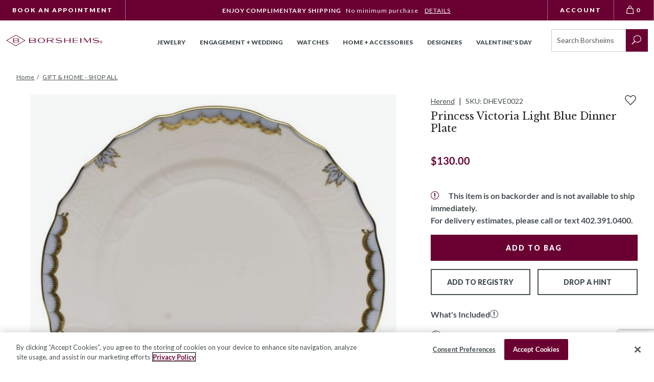

--- FILE ---
content_type: text/html; charset=utf-8
request_url: https://www.borsheims.com/herend-princess-victoria-light-blue-dinner-plate
body_size: 46594
content:
<!DOCTYPE html><html lang="en"class="no-js"xmlns:fb="http://ogp.me/ns/fb#"><head><title>Herend Princess Victoria Light Blue Dinner Plate | ABGNB101524000 | Borsheims</title><script type="text/javascript">
var MMThemeBreakpoints =
[
{
"code":	"mobile",
"name":	"Mobile",
"start":	{
"unit": "px",
"value": ""
}
,
"end":	{
"unit": "em",
"value": "39.999"
}
}
,{
"code":	"tablet",
"name":	"Tablet",
"start":	{
"unit": "px",
"value": ""
}
,
"end":	{
"unit": "em",
"value": "59.999"
}
}
];
</script>
<script async type="text/javascript" id="sig-api" data-order-session-id="54b0221c2f3a476c35cd03c833a8ffbe" src="https://cdn-scripts.signifyd.com/api/script-tag.js"></script>
<script type="text/javascript" src="https://www.borsheims.com/mm5/clientside.mvc?T=c441544e&amp;M=1&amp;Filename=runtime_ui.js" integrity="sha512-/7xWGNe0sS/p3wr1li7dTArZ7U2U1wLTfYKLDGUh4nG7n6EV37Z6PmHUrztlddWy1VAMOFBZOvHSeKPkovwItw==" crossorigin="anonymous" async defer></script><script id="merchantWidgetScript" title="Top Quality Store on Google" src="https://www.gstatic.com/shopping/merchant/merchantwidget.js" defer></script><script type="text/javascript">merchantWidgetScript.addEventListener('load', function () {merchantwidget.start({position: 'LEFT_BOTTOM'});});</script><meta name="facebook-domain-verification" content="k5oahcmj9kg5tprfa64ycpnl4r38kx" /><base href="https://www.borsheims.com/mm5/"><meta charset="utf-8"><meta http-equiv="X-UA-Compatible" content="IE=edge"><meta name="viewport" content="width=device-width, initial-scale=1"><meta name="description" content=""><link rel="preconnect" href="https://sealserver.trustwave.com"><link rel="preconnect" href="https://cookie-cdn.cookiepro.com"><link rel="preconnect" href="https://www.googletagmanager.com"><link rel="shortcut icon" type="image/png" href="/mm5/favicon.ico"><link rel="canonical" href="https://www.borsheims.com/herend-princess-victoria-light-blue-dinner-plate"><link as="font" rel="preload" type="font/woff" crossorigin="anonymous" href="/mm5/themes/borsheims/branches/production/public/dist/assets/lato-all-700-normal.1e7707c9ec98d9b97e7f..woff" /><link as="font" rel="preload" type="font/woff" crossorigin="anonymous" href="/mm5/themes/borsheims/branches/production/public/dist/assets/libre-baskerville-all-700-normal.aaedaa7378c4fa3b8384..woff" /><link as="font" rel="preload" type="font/woff" crossorigin="anonymous" href="/mm5/themes/borsheims/branches/production/public/dist/assets/Suivant.6c4b064a7f25f34910c9..woff" /><link as="font" rel="preload" type="font/woff" crossorigin="anonymous" href="/mm5/themes/borsheims/branches/production/public/dist/assets/libre-baskerville-all-400-normal.a6f07db719a9851092a9..woff" /><link as="font" rel="preload" type="font/woff" crossorigin="anonymous" href="/mm5/themes/borsheims/branches/production/public/dist/assets/Levels.6288fab580c9a1fb8b20..woff" /><link as="font" rel="preload" type="font/woff" crossorigin="anonymous" href="/mm5/themes/borsheims/branches/production/public/dist/assets/lato-all-900-italic.7abfcf626eef0625643f..woff" /><link as="font" rel="preload" type="font/woff" crossorigin="anonymous" href="/mm5/themes/borsheims/branches/production/public/dist/assets/lato-all-700-italic.3ca2c6f41e90675add54..woff" /><link as="font" rel="preload" type="font/woff" crossorigin="anonymous" href="/mm5/themes/borsheims/branches/production/public/dist/assets/lato-all-400-normal.3dc1eff492ab1f598560..woff" /><link as="font" rel="preload" type="font/woff" crossorigin="anonymous" href="/mm5/themes/borsheims/branches/production/public/dist/assets/lato-all-900-normal.67cce6471abd961c0708..woff" /><link as="font" rel="preload" type="font/woff" crossorigin="anonymous" href="/mm5/themes/borsheims/branches/production/public/dist/assets/checkoutui.a676ff004a6085baa395..woff" /><link as="font" rel="preload" type="font/woff" crossorigin="anonymous" href="/mm5/themes/borsheims/branches/production/public/dist/assets/icomoon.add2c5e581ea3f61ac2d..woff" /><link as="font" rel="preload" type="font/woff" crossorigin="anonymous" href="/mm5/themes/borsheims/branches/production/public/dist/assets/lato-all-400-italic.8fb458ae459dd35c87e7..woff" /><link as="font" rel="preload" type="font/woff" crossorigin="anonymous" href="/mm5/themes/borsheims/branches/production/public/dist/assets/libre-baskerville-all-400-italic.5ee230e31112f88a65b6..woff" /><link as="font" rel="preload" type="font/woff" crossorigin="anonymous" href="/mm5/themes/borsheims/branches/production/public/dist/assets/lato-all-100-normal.02d8dd1ba27c50cee2ad..woff" /><link as="font" rel="preload" type="font/woff" crossorigin="anonymous" href="/mm5/themes/borsheims/branches/production/public/dist/assets/lato-all-100-italic.ae70ac03b0b013cbad4b..woff" /><link as="font" rel="preload" type="font/woff" crossorigin="anonymous" href="/mm5/themes/borsheims/branches/production/public/dist/assets/ElegantIcons.1b81bc451291b126234b..woff" /><link rel="stylesheet" href="themes/borsheims/branches/production/public/dist/main.css?v=11769018306" /><link type="text/css" rel="stylesheet" href="https://www.borsheims.com/mm5/clientside.mvc?T=c441544e&amp;M=1&amp;Module_Code=applepay&amp;Filename=applepay.css">
<script type="text/javascript" src="https://www.borsheims.com/mm5/clientside.mvc?T=c441544e&amp;M=1&amp;Module_Code=applepay&amp;Filename=applepay.js" integrity="sha512-mvVjj8rsKfv6hA+5grfU2ewqgpOfmm/TW/AenFYg3JGad4Zf9S7MZYEUz3ZyE61J8+ldbCuDeq42LHYX9n43wg==" crossorigin="anonymous" async defer></script>
<script src="themes/borsheims/branches/production/js/vendor.min.js"></script><script>(function (mivaJS) {mivaJS.discounted_brands = 'Phillips House,Pesavento';}(window.mivaJS || (window.mivaJS = {})));</script><link type="text/css" media="all" rel="stylesheet" integrity="sha256-lWOXBr8vqpiy3pliCN1FmPIYkHdcr8Y0nc2BRMranrA= sha384-0K5gx4GPe3B0+RaqthenpKbJBAscHbhUuTd+ZmjJoHkRs98Ms3Pm2S4BvJqkmBdh sha512-wrhf+QxqNNvI+O73Y1XxplLd/Bt2GG2kDlyCGfeByKkupyZlAKZKAHXE2TM9/awtFar6eWl+W9hNO6Mz2QrA6Q==" crossorigin="anonymous" href="https://www.borsheims.com/mm5/json.mvc?Store_Code=BJCI&amp;Function=CSSResource_Output&amp;CSSResource_Code=mm-theme-styles&T=64d728e2" data-resource-group="modules" data-resource-code="mm-theme-styles" /><script type="text/javascript" data-resource-group="modules" data-resource-code="recaptcha_v3">
(() =>
{
var script;
script	= document.createElement( 'script' );
script.src	= 'https://www.google.com/recaptcha/api.js?render=6LcO1IYrAAAAALgIqGyHTbxOAePqCIsPM4hURCCj';
document.documentElement.appendChild( script );
} )();
document.addEventListener( 'DOMContentLoaded', () =>
{
var form, element, elements, form_lookup;
form_lookup = new Array();
elements = document.querySelectorAll( 'form input\u005Bname\u003D\"Action\"\u005D\u005Bvalue\u003D\"CSTR\"\u005D' )
for ( element of elements )
{
if ( element instanceof HTMLFormElement )	form = element;
else if ( element.form instanceof HTMLFormElement )	form = element.form;
else
{
form = null;
while ( element )
{
if ( element instanceof HTMLFormElement )
{
form = element;
break;
}
element = element.parentNode;
}
}
if ( form && ( form_lookup.indexOf( form ) === -1 ) )
{
form_lookup.push( form );
new Miva_reCAPTCHAv3_FormSubmitListener( form, 'customer_reset_password' );
}
}
elements = document.querySelectorAll( 'form input\u005Bname\u003D\"Action\"\u005D\u005Bvalue\u003D\"LOGN\"\u005D, form input\u005Bname\u003D\"Action\"\u005D\u005Bvalue\u005E\u003D\"LOGN,\"\u005D' )
for ( element of elements )
{
if ( element instanceof HTMLFormElement )	form = element;
else if ( element.form instanceof HTMLFormElement )	form = element.form;
else
{
form = null;
while ( element )
{
if ( element instanceof HTMLFormElement )
{
form = element;
break;
}
element = element.parentNode;
}
}
if ( form && ( form_lookup.indexOf( form ) === -1 ) )
{
form_lookup.push( form );
new Miva_reCAPTCHAv3_FormSubmitListener( form, 'customer_login' );
}
}
elements = document.querySelectorAll( 'form input\u005Bname\u003D\"Action\"\u005D\u005Bvalue\u003D\"CEML\"\u005D' )
for ( element of elements )
{
if ( element instanceof HTMLFormElement )	form = element;
else if ( element.form instanceof HTMLFormElement )	form = element.form;
else
{
form = null;
while ( element )
{
if ( element instanceof HTMLFormElement )
{
form = element;
break;
}
element = element.parentNode;
}
}
if ( form && ( form_lookup.indexOf( form ) === -1 ) )
{
form_lookup.push( form );
new Miva_reCAPTCHAv3_FormSubmitListener( form, 'change_email_address' );
}
}
} );
class Miva_reCAPTCHAv3_FormSubmitListener
{
#form;
#submitting;
#event_submit;
#original_submit;
#recaptcha_action;
#event_fallback_submit;
constructor( form, recaptcha_action )
{
this.#form	= form;
this.#submitting	= false;
this.#original_submit	= form.submit;
this.#recaptcha_action	= recaptcha_action;
this.#event_fallback_submit	= () => { this.#form.submit(); };
this.#event_submit	= ( e ) =>
{
e.stopImmediatePropagation();
e.preventDefault();
//
// Trigger overwritten submit to build reCAPTCHAv3 response, where the original
// form submit will be restored in the callback and the "submit" listener removed.
//
this.#form.submit();
}
this.#form.submit	= () =>
{
if ( this.#submitting )
{
return;
}
this.#submitting = true;
Miva_reCAPTCHAv3_Submit( this.#recaptcha_action, ( token ) =>
{
var input_response;
this.#submitting	= false;
input_response	= document.createElement( 'input' );
input_response.type	= 'hidden';
input_response.name	= 'reCAPTCHAv3_Response';
input_response.value	= token;
this.#form.submit	= this.#original_submit;
this.#form.removeEventListener( 'submit', this.#event_submit, { capture: true } );
this.#form.appendChild( input_response );
if ( this.#form.requestSubmit )
{
this.#form.requestSubmit();
}
else
{
this.#form.addEventListener( 'submit', this.#event_fallback_submit );
this.#form.dispatchEvent( new Event( 'submit', { bubbles: true, cancelable: true } ) );
this.#form.removeEventListener( 'submit', this.#event_fallback_submit );
}
} );
};
this.#form.addEventListener( 'submit', this.#event_submit, { capture: true } );
}
}
function Miva_reCAPTCHAv3_Submit( recaptcha_action, callback )
{
try
{
grecaptcha.ready( () => {
try
{
grecaptcha.execute( '6LcO1IYrAAAAALgIqGyHTbxOAePqCIsPM4hURCCj', { action: recaptcha_action } ).then( ( token ) => {
callback( token );
} );
}
catch ( e )
{
setTimeout( () => callback( 'recaptcha failed' ) );
}
} );
}
catch ( e )
{
setTimeout( () => callback( 'recaptcha failed' ) );
}
}
</script><script id="sv-pixel-script" src="https://app.sitevibes.com/js/pixel.js?key=fbfb2941-9e79-4068-8700-322381634b4b" async></script>
<script type="text/javascript">
var SiteVibesProduct = {
product_id: "145124",
product_sku: "DHEVE0022",
name: "Herend Princess Victoria Light Blue Dinner Plate",
description: "",
url: "https:\/\/www.borsheims.com\/herend-princess-victoria-light-blue-dinner-plate",
image_url: "https:\/\/www.borsheims.com\/mm5\/graphics\/00000001\/BorsheimImages\/DHEVE0022.jpg",
category_name: [
"All Home \u0026 Accessories"
],
brand_name: "Herend",
quantity: -1,
price: parseFloat('130'),
groups: [
]
};
</script>
<style>.sr-only {visibility: initial !important;}</style><!-- Hotjar Tracking Code for Borsheims --><script>(function(h,o,t,j,a,r){h.hj=h.hj||function(){(h.hj.q=h.hj.q||[]).push(arguments)};h._hjSettings={hjid:6477424,hjsv:6};a=o.getElementsByTagName('head')[0];r=o.createElement('script');r.async=1;r.src=t+h._hjSettings.hjid+j+h._hjSettings.hjsv;a.appendChild(r);})(window,document,'https://static.hotjar.com/c/hotjar-','.js?sv=');</script><script type="text/javascript" data-resource-group="head_tag" data-resource-code="imagemachine_video">function ImageMachineVideo (cloudinary) {// Propertiesthis.cld = cloudinary;this.cloudName = 'borsheims';this.public_id = null;this.videoPlayer = null;// Validate cloudinary objectif (!cloudinary) {throw new Error('ImageMachineVideo requires a valid cloudinary object');}if (typeof cloudinary.videoPlayer !== 'function') {throw new Error('ImageMachineVideo: cloudinary.videoPlayer method is not available');}// Mivathis.imagemachine = null;this.imagemachine = this._setImageMachine();// ImageMachineVideothis.videos = {};this.activeVideoThumbnail = null;};// Public MethodsImageMachineVideo.prototype.hide = function () {if (this.videoPlayer && typeof this.videoPlayer.el === 'function') {var element = this.videoPlayer.el();if (element) {element.style.display = 'none';}}};ImageMachineVideo.prototype.show = function () {if (this.videoPlayer && typeof this.videoPlayer.el === 'function') {var element = this.videoPlayer.el();if (element) {element.style.display = 'block';}}};ImageMachineVideo.prototype.isPaused = function () {if (this.videoPlayer && typeof this.videoPlayer.paused === 'function') {return this.videoPlayer.paused();}if (this.videoPlayer && typeof this.videoPlayer.el === 'function') {var element = this.videoPlayer.el();if (element && element.tagName === 'VIDEO') {return element.paused;}}return true;};ImageMachineVideo.prototype.getVideoThumbnail = function () {return this.activeVideoThumbnail;};ImageMachineVideo.prototype.setVideoThumbnail = function (element) {this.activeVideoThumbnail = element;};ImageMachineVideo.prototype.getVideoSrc = function () {if (this.videoPlayer && typeof this.videoPlayer.currentSource === 'function') {var source = this.videoPlayer.currentSource();return source ? source.src : '';}if (this.videoPlayer && typeof this.videoPlayer.el === 'function') {var element = this.videoPlayer.el();if (element && element.tagName === 'VIDEO') {return element.src || '';}}return '';};ImageMachineVideo.prototype.hasVideoSrcCache = function () {var videoCacheUrl = this.getVideoSrcCache();return typeof videoCacheUrl === 'string' && videoCacheUrl.length > 0;};ImageMachineVideo.prototype.getVideoSrcCache = function () {var videoKey = this._getVideoKey();return videoKey ? videoKey.url : '';};ImageMachineVideo.prototype.setVideoSrcCache = function (url) {var videoKey = this._getVideoKey();if (videoKey) {videoKey.url = url;}};ImageMachineVideo.prototype.getVideoPlayer = function () {return this.videoPlayer;};ImageMachineVideo.prototype.createVideoPlayer = function (element_selector) {if (!this.cld) {throw new Error('Cloudinary instance is not available');}if (typeof this.cld.videoPlayer !== 'function') {throw new Error('videoPlayer method is not available on cloudinary instance');}try {// Create player instancethis.videoPlayer = this.cld.videoPlayer(element_selector, {cloudName: this.cloudName,controls: true,fluid: true,hideContextMenu: true,loop: true,muted: true,playsinline: true,preload: 'auto'});return this.videoPlayer;} catch (error) {console.error('Error creating video player:', error);throw error;}};ImageMachineVideo.prototype.getPublicID = function () {return this.public_id;};ImageMachineVideo.prototype.setPublicID = function (public_id) {// Set propertythis.public_id = public_id;if (!this._hasVideoKey()) {// Create video keythis._setVideoKey();// Create Thumbnailsthis._setThumbnails();}};ImageMachineVideo.prototype.createThumbnailObject = function () {return {type_code: 'video_thumbnail',image_data: this._getThumbnails()};};// Private MethodsImageMachineVideo.prototype._hasVideoKey = function () {return typeof this._getVideoKey() !== 'undefined';};ImageMachineVideo.prototype._setVideoKey = function () {this.videos[this.getPublicID()] = this._createVideoObject();};ImageMachineVideo.prototype._getVideoKey = function () {return this.videos[this.getPublicID()];};ImageMachineVideo.prototype._hasThumbnails = function () {var thumbnails = this._getThumbnails();return thumbnails && thumbnails.length > 0;};ImageMachineVideo.prototype._getThumbnails = function () {var videoKey = this._getVideoKey();return videoKey ? videoKey.thumbnails : [];};ImageMachineVideo.prototype._setThumbnails = function () {if (this._hasThumbnails()) {return false;}var imageMachine = this._getImageMachine();var videoKey = this._getVideoKey();if (!imageMachine || !videoKey) {console.warn('Cannot set thumbnails: missing imageMachine or videoKey');return false;}// Close Upif (imageMachine.closeup_active === 1) {videoKey.thumbnails.push(`https://res.cloudinary.com/${this.cloudName}/video/upload/w_${imageMachine.closeup_width},h_${imageMachine.closeup_width},c_fill/${this.getPublicID()}.jpg`);}// Thumbnailsif (imageMachine.thumb_active === 1) {videoKey.thumbnails.push(`https://res.cloudinary.com/${this.cloudName}/video/upload/w_${imageMachine.thumb_width},h_${imageMachine.thumb_width},c_fill/${this.getPublicID()}.jpg`);}// Main Imageif (imageMachine.main_size === 'B') {videoKey.thumbnails.push(`https://res.cloudinary.com/${this.cloudName}/video/upload/w_${imageMachine.main_width},h_${imageMachine.main_width},c_fill/${this.getPublicID()}.jpg`);}return true;};ImageMachineVideo.prototype._getImageMachine = function () {return this.imagemachine;};ImageMachineVideo.prototype._setImageMachine = function () {var imagemachine = window['im' + window.mivaJS.product.id];if (typeof imagemachine === 'undefined') {throw new Error('Could not find an instance of ImageMachine');}return imagemachine;};ImageMachineVideo.prototype._createVideoObject = function () {return {url: '',thumbnails: []};};</script><script type="text/javascript" data-resource-group="head_tag" data-resource-code="ImageMachine_Gallery">/* eslint-disable */
function ImageMachine_Gallery () {
this.mediaItems = [];
}
/**
* Checks if a URL is a valid image URL (not malformed/truncated)
* @param {string} url - The URL to check
* @returns {boolean} - True if valid image URL
*/
ImageMachine_Gallery.prototype.isValidImageUrl = function (url) {
if (!url || typeof url !== 'string' || url.length === 0) {
return false;
}
// Check for malformed URLs that end with underscore before extension (e.g., "image_.jpg")
// These are incomplete resized images
if (/_.+\.(jpg|jpeg|png|gif|webp)$/i.test(url) === false && /\.(jpg|jpeg|png|gif|webp)$/i.test(url) === false) {
return false;
}
// Check for URLs that have underscore immediately before extension (malformed resize)
if (/_\.(jpg|jpeg|png|gif|webp)$/i.test(url)) {
return false;
}
return true;
};
/**
* Gets a valid image URL from the image_data array with fallback
* Tries image_data[0] first, then falls back to image_data[2] if [0] is empty or malformed
* @param {Array} image_data - The image data array
* @returns {string} - The image URL or empty string
*/
ImageMachine_Gallery.prototype.getImageUrl = function (image_data) {
if (!image_data || !Array.isArray(image_data)) {
return '';
}
// Try image_data[0] (resized main), fallback to image_data[2] (original/closeup)
if (this.isValidImageUrl(image_data[0])) {
return image_data[0];
}
if (this.isValidImageUrl(image_data[2])) {
return image_data[2];
}
return '';
};
/**
* Builds the image items used by the slider
* @param container
*/
ImageMachine_Gallery.prototype.createItems = function (container) {
// Clear children before appending
if (container.childElementCount > 0) {
container.innerHTML = '';
}
for (var index = 0; index < this.mediaItems.length; index++) {
var mediaItemData = this.mediaItems[index];
var mediaContainer = document.createElement('div');
var mediaContainerInner = document.createElement('div');
var mediaItem = document.createElement('img');
mediaContainer.classList.add('product-image-aspect-ratio-box-content-inner');
mediaContainer.setAttribute('data-image-index', index);
mediaContainerInner.classList.add('product-image-inner');
if (mediaItemData.type_code === 'imajize_embed') {
mediaContainer.classList.add('product-images--imajize-video');
if (window.mivaJS.ringBuilder && window.mivaJS.ringBuilder.showInRingBuilder === '1') {
mediaContainer.classList.add('product-images--image-rb');
if (window.mivaJS.ringBuilder.imageSubtext360 !== '') {
mediaContainer.dataset.imagesubtext = window.mivaJS.ringBuilder.imageSubtext360;
} else {
mediaContainer.dataset.imagesubtext = 'Shown With 1 Carat Round Diamond in 18K White Gold';
}
}
// Create desktop gallery element for imajize embed
var desktopGridImages = document.querySelector('.desktop-grid-images');
if (desktopGridImages) {
var desktopProductImage = document.createElement('div');
desktopProductImage.classList.add('medium-half', 'product-image');
desktopProductImage.style.backgroundImage = 'url(' + mediaItemData.image_data[0] + ')';
var desktopIframe = document.createElement('iframe');
desktopIframe.classList.add('imajize-player');
desktopIframe.setAttribute('frameborder', '0');
desktopIframe.setAttribute('scrolling', 'no');
desktopIframe.setAttribute('src', mediaItemData.image_data[0]);
desktopIframe.setAttribute('loading', 'lazy');
desktopIframe.setAttribute('width', '100%');
desktopIframe.setAttribute('height', '100%');
var threeSixtyControls = document.createElement('div');
threeSixtyControls.classList.add('video-controls', 'three-sixty-video-controls');
var threeSixtyButton = document.createElement('button');
threeSixtyButton.classList.add('play-button');
var threeSixtyIcon = document.createElement('img');
threeSixtyIcon.src = 'themes/borsheims/branches/production/public/images/360-icon.svg';
threeSixtyIcon.alt = '360 degree view';
threeSixtyIcon.setAttribute('role', 'presentation');
threeSixtyIcon.setAttribute('loading', 'lazy');
threeSixtyIcon.setAttribute('height', 'auto');
threeSixtyIcon.setAttribute('width', '46');
var screenReaderText = document.createElement('span');
screenReaderText.classList.add('sr-only');
screenReaderText.textContent = '360 View';
threeSixtyButton.appendChild(threeSixtyIcon);
threeSixtyButton.appendChild(screenReaderText);
threeSixtyControls.appendChild(threeSixtyButton);
// Add click event listener to remove controls when clicked
threeSixtyButton.addEventListener('click', function(e) {
e.preventDefault();
e.stopPropagation();
threeSixtyControls.remove();
});
desktopProductImage.appendChild(desktopIframe);
desktopProductImage.appendChild(threeSixtyControls);
desktopGridImages.appendChild(desktopProductImage);
}
mediaItem = document.createElement('div');
mediaItem.classList.add('imajize-player--outer');
var mediaInner = document.createElement('iframe');
mediaInner.setAttribute('id', 'imajize-player');
mediaInner.classList.add('imajize-player');
mediaInner.setAttribute('frameborder', '0');
mediaInner.setAttribute('scrolling', 'no');
mediaInner.setAttribute('src', mediaItemData.image_data[0]);
mediaInner.setAttribute('loading', 'lazy');
mediaItem.appendChild(mediaInner);
} else if (mediaItemData.type_code === 'video_thumbnail') {
mediaContainer.classList.add('product-images--video');
mediaItem = document.createElement('video');
mediaItem.setAttribute('id', 'cloudinary-player');
mediaItem.classList.add('cld-video-player');
} else {
mediaContainer.classList.add('type--image');
mediaContainer.classList.add('product-images--image');
if (window.mivaJS.ringBuilder && window.mivaJS.ringBuilder.showInRingBuilder === '1' && mediaItemData.setting_image !== 1) {
mediaContainer.classList.add('product-images--image-rb');
if (window.mivaJS.ringBuilder.imageSubtext !== '') {
mediaContainer.dataset.imagesubtext = window.mivaJS.ringBuilder.imageSubtext;
} else {
mediaContainer.dataset.imagesubtext = 'Shown With 1 Carat Round Diamond';
}
}
// Get image URL with fallback (tries [0], then [2])
var imageUrl = this.getImageUrl(mediaItemData.image_data);
// Skip if no valid image URL
if (!imageUrl) {
continue;
}
if (index === 0) {
mediaItem.src = imageUrl;
} else {
mediaItem.classList.add('lazyload');
mediaItem.setAttribute('data-src', imageUrl);
}
mediaItem.setAttribute('alt', 'Herend Princess Victoria Light Blue Dinner Plate');
mediaContainer.setAttribute('data-image', imageUrl);
}
mediaContainerInner.appendChild(mediaItem);
if (mediaItemData.setting_image) {
var overlayElement = document.createElement('rb-diamond-overlay');
overlayElement.setAttribute('product-code', typeof window.mivaJS?.currentVariant?.code !== 'undefined' ? window.mivaJS.currentVariant.code : 'DHEVE0022');
overlayElement.setAttribute('metal', window.mivaJS?.Product_Metal);
overlayElement.setAttribute('vendor', window.mivaJS?.Product_Vendor);
if (window.mivaJS?.Product_Is_Halo) {
overlayElement.setAttribute('halo', '');
}
overlayElement.classList.add('js-diamond-overlay');
mediaContainer.classList.add('js-rb-setting-image', 'product-image-setting-image');
mediaContainerInner.appendChild(overlayElement);
// Apply the same overlay and classes to the desktop gallery .product-ring-builder__main
var ringBuilderMain = document.querySelector('.product-ring-builder__main');
if (ringBuilderMain) {
// Update the image src with fallback
var ringBuilderMainImg = ringBuilderMain.querySelector('img');
var ringBuilderImageUrl = this.getImageUrl(mediaItemData.image_data);
if (ringBuilderMainImg && ringBuilderImageUrl) {
ringBuilderMainImg.src = ringBuilderImageUrl;
}
// Create overlay element for the desktop gallery
var desktopOverlayElement = document.createElement('rb-diamond-overlay');
desktopOverlayElement.setAttribute('product-code', typeof window.mivaJS?.currentVariant?.code !== 'undefined' ? window.mivaJS.currentVariant.code : 'DHEVE0022');
desktopOverlayElement.setAttribute('metal', window.mivaJS?.Product_Metal);
desktopOverlayElement.setAttribute('vendor', window.mivaJS?.Product_Vendor);
if (window.mivaJS?.Product_Is_Halo) {
desktopOverlayElement.setAttribute('halo', '');
}
desktopOverlayElement.classList.add('js-diamond-overlay');
// Add the same classes to the desktop gallery container
ringBuilderMain.classList.add('js-rb-setting-image', 'product-image-setting-image');
// Append the overlay to the desktop gallery
ringBuilderMain.appendChild(desktopOverlayElement);
}
// Remove duplicate desktop grid images that have the same src as the setting image
var settingImageUrlForDup = this.getImageUrl(mediaItemData.image_data);
var desktopGridImages = document.querySelectorAll('.desktop-grid-images .product-image:not(.product-ring-builder__main)');
for (var i = 0; i < desktopGridImages.length; i++) {
var desktopImg = desktopGridImages[i].querySelector('img');
if (desktopImg && settingImageUrlForDup) {
// Extract the part after "mm5/" for comparison
var desktopImgPath = desktopImg.src.split('mm5/')[1] || desktopImg.src;
var mediaImgPath = settingImageUrlForDup.split('mm5/')[1] || settingImageUrlForDup;
// Extract base image name (before sizing suffix like _670x670)
var desktopBaseName = desktopImgPath.split('_')[0];
var mediaBaseName = mediaImgPath.split('_')[0];
if (desktopBaseName && mediaBaseName && desktopImgPath.includes(mediaBaseName)) {
desktopGridImages[i].style.display = 'none';
}
}
}
}
mediaContainer.appendChild(mediaContainerInner);
container.appendChild(mediaContainer);
}
/**
* We apply slick and update the container to have the class of `is--initialized`
*/
this.applySlider(container);
};
/**
* Custom logic for slicks arrows that interacts with ImageMachine
*/
ImageMachine_Gallery.prototype.sliderArrows = function () {
var self = this;
$('.slick-direction-arrows').unbind('click');
var slickArrows = document.getElementsByClassName('slick-direction-arrows');
for (var index = 0; index < slickArrows.length; index++) {
slickArrows[index].addEventListener('click', function (event) {
var element = event.currentTarget;
var slick;
var slideCount;
var direction;
var nextIndex;
var nextMedia;
if (element.classList.contains('slick-disabled')) {
return;
}
// Slick properties and determine which slide to go to
slick = self.ImageMachineInstance.ImageMachineGalleryContainer.getSlick();
slideCount = slick.slideCount;
direction = Number(element.getAttribute('data-direction'));
nextIndex = self.ImageMachineInstance.currentSlideIndex + direction;
// Go to the last slide
if (nextIndex === -1) {
nextIndex = slideCount - 1;
// Go to the first slide
} else if (nextIndex === slideCount) {
nextIndex = nextIndex - slideCount;
}
nextMedia = self.mediaItems[nextIndex];
self.ImageMachineInstance.onthumbnailimageclick(nextMedia);
});
}
};
/**
* Custom logic for slicks dots that interacts with ImageMachine
*/
ImageMachine_Gallery.prototype.sliderDots = function () {
var self = this;
$('#js-main-dots li').unbind('click');
var slickBullets = document.querySelectorAll('#js-main-dots li');
for (var index = 0; index < slickBullets.length; index++) {
slickBullets[index].setAttribute('data-index', index);
slickBullets[index].addEventListener('click', function (event) {
var element = event.currentTarget;
var itemIndex = Number(element.getAttribute('data-index'));
var nextMedia = self.mediaItems[itemIndex];
self.ImageMachineInstance.onthumbnailimageclick(nextMedia);
});
}
};
/**
* Updates thumbnail selection when carousel changes
*/
ImageMachine_Gallery.prototype.updateThumbnailSelection = function (currentSlide) {
// Find thumbnail container (could be in different places depending on template)
var thumbnailContainer = document.querySelector('#js-thumbnails') ||
document.querySelector('.thumbnails') ||
document.querySelector('[data-thumbnails]');
if (!thumbnailContainer) {
return;
}
// Remove selected class from all thumbnails
var allThumbnails = thumbnailContainer.querySelectorAll('.thumbnail-img');
for (var i = 0; i < allThumbnails.length; i++) {
allThumbnails[i].classList.remove('selected');
}
// Add selected class to current thumbnail
if (allThumbnails[currentSlide]) {
allThumbnails[currentSlide].classList.add('selected');
}
};
/**
* Applies slider
* + uses Slick
*/
ImageMachine_Gallery.prototype.applySlider = function (container) {
var self = this;
var $prodCarousel = $(container);
var $loader = $('#js-product-images-loader');
var slickInstance = function () {
if (self.mediaItems.length > 1) {
self.ImageMachineInstance.ImageMachineGalleryContainer = $prodCarousel;
var startingIndex = self.mediaItems.findIndex(mediaItem => mediaItem.setting_image === 1);
$prodCarousel[0].setting_image_index = startingIndex > -1 ? startingIndex : 0;
$prodCarousel.slick({
arrows: false,
dots: false,
infinite: true,
initialSlide: startingIndex > -1 ? startingIndex : 0,
slidesToScroll: 1,
slidesToShow: 1,
onInit: function () {
// We add our own arrow & dots logic
self.sliderArrows();
self.sliderDots();
}
});
$prodCarousel.on('beforeChange', function(event, slick, currentSlide, nextSlide) {
self.ImageMachineInstance.onBeforeChange(slick, currentSlide, nextSlide);
});
$prodCarousel.on('afterChange', function(event, slick, currentSlide) {
self.ImageMachineInstance.onAfterChange(slick, currentSlide);
self.updateThumbnailSelection(currentSlide);
});
}
};
var sliderInit = function () {
slickInstance();
// self.applyZoom();
/*
Initialized state class that will hide the loading gif and display the
main product image or slider
*/
$prodCarousel.addClass('is--initialized');
$loader.attr('aria-busy', 'false');
$loader.attr('aria-live', 'off');
// If the product supports the video element embed it
if (self.ImageMachineInstance.doesSupportVideo()) {
self.ImageMachineInstance.embedVideo();
}
};
if ($.fn.slick === undefined) {
$.getScript('themes\/borsheims\/branches\/production/js/jquery.slick.min.js', sliderInit);
} else {
sliderInit();
}
};
/**
* Applies Zoom
* + uses magnificPopup
*/
ImageMachine_Gallery.prototype.applyZoom = function () {
var self = this;
if (self.mediaItems.length > 0) {
$('.product-images--image').each(function (index, item) {
$(item).on('click', function (event) {
var element = event.currentTarget;
var startAt = Number(element.getAttribute('data-image-index'));
if (typeof window.imageMachineGalleryZoom === 'function') {
window.imageMachineGalleryZoom(window.gallery, startAt);
} else {
$.magnificPopup.open({
callbacks: {
open: function () {
$.magnificPopup.instance.goTo(startAt);
}
},
gallery: {
enabled: true
},
items: window.gallery,
type: 'image'
});
}
});
});
}
};
/**
* Creates a single desktop gallery item (extracted for reuse)
* @param mediaItemData - The media item data
* @param index - The index of the media item
* @param desktopGridImages - The desktop grid images container
* @param insertBeforeElement - Optional element to insert before (for maintaining order with video)
*/
ImageMachine_Gallery.prototype.createDesktopGalleryItem = function (mediaItemData, index, desktopGridImages, insertBeforeElement) {
// Get image URL with fallback for size chart check
var checkImageUrl = this.getImageUrl(mediaItemData.image_data);
// Skip size chart images - they shouldn't be in the desktop gallery
if (checkImageUrl &&
(checkImageUrl.indexOf('HoopSizeChart') !== -1 ||
checkImageUrl.indexOf('tennisSizeChart') !== -1 ||
checkImageUrl.indexOf('studEarringSizeChart') !== -1 ||
checkImageUrl.indexOf('BandSizeChart') !== -1)) {
return;
}
// Handle imajize embed
if (mediaItemData.type_code === 'imajize_embed') {
var desktopProductImage = document.createElement('div');
desktopProductImage.classList.add('medium-half', 'product-image');
desktopProductImage.style.backgroundImage = 'url(' + mediaItemData.image_data[0] + ')';
var desktopIframe = document.createElement('iframe');
desktopIframe.classList.add('imajize-player');
desktopIframe.setAttribute('frameborder', '0');
desktopIframe.setAttribute('scrolling', 'no');
desktopIframe.setAttribute('src', mediaItemData.image_data[0]);
desktopIframe.setAttribute('loading', 'lazy');
desktopIframe.setAttribute('width', '100%');
desktopIframe.setAttribute('height', '100%');
var threeSixtyControls = document.createElement('div');
threeSixtyControls.classList.add('video-controls', 'three-sixty-video-controls');
var threeSixtyButton = document.createElement('button');
threeSixtyButton.classList.add('play-button');
var threeSixtyIcon = document.createElement('img');
threeSixtyIcon.src = 'themes/borsheims/branches/production/public/images/360-icon.svg';
threeSixtyIcon.alt = '360 degree view';
threeSixtyIcon.setAttribute('role', 'presentation');
threeSixtyIcon.setAttribute('loading', 'lazy');
threeSixtyIcon.setAttribute('height', 'auto');
threeSixtyIcon.setAttribute('width', '46');
var screenReaderText = document.createElement('span');
screenReaderText.classList.add('sr-only');
screenReaderText.textContent = '360 View';
threeSixtyButton.appendChild(threeSixtyIcon);
threeSixtyButton.appendChild(screenReaderText);
threeSixtyControls.appendChild(threeSixtyButton);
// Add click event listener to remove controls when clicked
threeSixtyButton.addEventListener('click', function(e) {
e.preventDefault();
e.stopPropagation();
threeSixtyControls.remove();
});
desktopProductImage.appendChild(desktopIframe);
desktopProductImage.appendChild(threeSixtyControls);
if (insertBeforeElement) {
desktopGridImages.insertBefore(desktopProductImage, insertBeforeElement);
} else {
desktopGridImages.appendChild(desktopProductImage);
}
}
// Handle video thumbnails
else if (mediaItemData.type_code === 'video_thumbnail') {
// Get the video URL from the product custom field or ImageMachineInstance
var damPublicId = null;
// Try to get from ImageMachineInstance if available
if (this.ImageMachineInstance && this.ImageMachineInstance.video &&
this.ImageMachineInstance.video.getPublicID &&
typeof this.ImageMachineInstance.video.getPublicID === 'function') {
damPublicId = this.ImageMachineInstance.video.getPublicID();
}
// Fallback to window.mivaJS
if (!damPublicId && window.mivaJS && window.mivaJS.product &&
window.mivaJS.product.customfield_values &&
window.mivaJS.product.customfield_values.customfields &&
window.mivaJS.product.customfield_values.customfields.dam_public_id) {
damPublicId = window.mivaJS.product.customfield_values.customfields.dam_public_id;
}
// Only create video element if we have a dam_public_id
if (damPublicId) {
// Create video element for desktop gallery
var videoWrapper = document.createElement('div');
videoWrapper.classList.add('medium-half', 'product-video', 'product-image');
var videoContainer = document.createElement('div');
videoContainer.classList.add('video-container');
var videoControls = document.createElement('div');
videoControls.classList.add('video-controls');
var playButton = document.createElement('button');
playButton.classList.add('play-button');
var playIcon = document.createElement('img');
playIcon.src = 'themes/borsheims/branches/production/public/images/play-icon.svg';
playIcon.alt = 'Play';
playIcon.setAttribute('role', 'presentation');
playIcon.setAttribute('loading', 'lazy');
playIcon.setAttribute('height', 'auto');
playIcon.setAttribute('width', '46');
var screenReaderText = document.createElement('span');
screenReaderText.classList.add('sr-only');
screenReaderText.textContent = 'Play';
playButton.appendChild(playIcon);
playButton.appendChild(screenReaderText);
videoControls.appendChild(playButton);
var videoElement = document.createElement('video');
videoElement.classList.add('vjs-tech');
videoElement.style.fontFamily = 'Inter';
videoElement.setAttribute('preload', 'auto');
videoElement.setAttribute('loop', '');
videoElement.setAttribute('playsinline', '');
// Set muted property directly AND as attribute for better browser support
videoElement.muted = true;
videoElement.setAttribute('muted', '');
videoElement.setAttribute('autoplay', '');
var videoUrl = 'https://res.cloudinary.com/borsheims/video/upload/f_auto:video/' + damPublicId;
var videoPoster = 'https://res.cloudinary.com/borsheims/video/upload/c_limit,h_400,w_700/' + damPublicId + '.jpg';
videoElement.setAttribute('poster', videoPoster);
var sourceElement = document.createElement('source');
sourceElement.src = videoUrl;
sourceElement.type = 'video/mp4';
videoElement.appendChild(sourceElement);
videoContainer.appendChild(videoControls);
videoContainer.appendChild(videoElement);
videoWrapper.appendChild(videoContainer);
if (insertBeforeElement) {
desktopGridImages.insertBefore(videoWrapper, insertBeforeElement);
} else {
desktopGridImages.appendChild(videoWrapper);
}
// Load the video to trigger the events
videoElement.load();
// Add video play controls
playButton.addEventListener('click', function() {
videoControls.style.display = 'none';
videoElement.play();
});
videoElement.addEventListener('click', function() {
if (videoElement.paused) {
videoElement.play();
videoControls.style.display = 'none';
} else {
videoElement.pause();
videoControls.style.display = 'flex';
}
});
// Hide controls when video is playing
videoElement.addEventListener('playing', function() {
videoControls.style.display = 'none';
});
// Force autoplay with multiple attempts
var attemptAutoplay = function() {
// Ensure video is muted before attempting play
videoElement.muted = true;
var playPromise = videoElement.play();
if (playPromise !== undefined) {
playPromise.then(function() {
// Video started playing successfully
videoControls.style.display = 'none';
}).catch(function(error) {
// Auto-play was prevented, show controls
videoControls.style.display = 'flex';
});
}
};
// Try to autoplay when the video can play
videoElement.addEventListener('canplay', function() {
attemptAutoplay();
}, { once: true });
// Also try after a short delay to ensure DOM is fully ready
setTimeout(function() {
if (videoElement.paused && videoElement.readyState >= 3) {
attemptAutoplay();
}
}, 100);
}
}
// Handle regular images
else {
// Handle setting_image for Ring Builder products (update existing element)
if (mediaItemData.setting_image) {
// Find the existing .product-ring-builder__main element
var ringBuilderMain = desktopGridImages.querySelector('.product-ring-builder__main');
if (ringBuilderMain) {
// Remove any existing overlay
var existingOverlay = ringBuilderMain.querySelector('rb-diamond-overlay');
if (existingOverlay) {
existingOverlay.remove();
}
// Update the image src with fallback
var ringBuilderMainImg = ringBuilderMain.querySelector('img');
var ringBuilderImageUrl = this.getImageUrl(mediaItemData.image_data);
if (ringBuilderMainImg && ringBuilderImageUrl) {
ringBuilderMainImg.src = ringBuilderImageUrl;
}
// Create new overlay element for the desktop gallery
var desktopOverlayElement = document.createElement('rb-diamond-overlay');
desktopOverlayElement.setAttribute('product-code', typeof window.mivaJS?.currentVariant?.code !== 'undefined' ? window.mivaJS.currentVariant.code : 'DHEVE0022');
desktopOverlayElement.setAttribute('metal', window.mivaJS?.Product_Metal);
desktopOverlayElement.setAttribute('vendor', window.mivaJS?.Product_Vendor);
if (window.mivaJS?.Product_Is_Halo) {
desktopOverlayElement.setAttribute('halo', '');
}
desktopOverlayElement.classList.add('js-diamond-overlay');
// Add the same classes to the desktop gallery container
ringBuilderMain.classList.add('js-rb-setting-image', 'product-image-setting-image');
// Append the overlay to the desktop gallery
ringBuilderMain.appendChild(desktopOverlayElement);
// Remove duplicate desktop grid images that have the same src as the setting image
var settingImageUrl = this.getImageUrl(mediaItemData.image_data);
var otherDesktopImages = desktopGridImages.querySelectorAll('.product-image:not(.product-ring-builder__main)');
for (var i = 0; i < otherDesktopImages.length; i++) {
var desktopImg = otherDesktopImages[i].querySelector('img');
if (desktopImg && settingImageUrl) {
// Extract the part after "mm5/" for comparison
var desktopImgPath = desktopImg.src.split('mm5/')[1] || desktopImg.src;
var mediaImgPath = settingImageUrl.split('mm5/')[1] || settingImageUrl;
// Extract base image name (before sizing suffix like _670x670)
var desktopBaseName = desktopImgPath.split('_')[0];
var mediaBaseName = mediaImgPath.split('_')[0];
if (desktopBaseName && mediaBaseName && desktopImgPath.includes(mediaBaseName)) {
otherDesktopImages[i].style.display = 'none';
}
}
}
// Don't append to desktopGridImages since we updated the existing element
return;
}
}
// Create new image element for non-setting images or if ringBuilderMain doesn't exist
var productImageDiv = document.createElement('div');
var img = document.createElement('img');
// Determine classes based on number of images and ring builder status
if (this.mediaItems.length === 1) {
productImageDiv.className = 'medium-whole product-image product-image__single';
} else {
if (window.mivaJS && window.mivaJS.ringBuilder && window.mivaJS.ringBuilder.showInRingBuilder === '1' && index === 0) {
productImageDiv.className = 'medium-whole product-ring-builder__main product-image';
} else {
productImageDiv.className = 'medium-half product-image';
}
}
// Get image URL with fallback (tries [0], then [2])
var imageUrl = this.getImageUrl(mediaItemData.image_data);
// Skip if no valid image URL
if (!imageUrl) {
return;
}
img.src = imageUrl;
img.alt = 'Herend Princess Victoria Light Blue Dinner Plate';
img.width = '670';
img.height = '670';
productImageDiv.appendChild(img);
if (insertBeforeElement) {
desktopGridImages.insertBefore(productImageDiv, insertBeforeElement);
} else {
desktopGridImages.appendChild(productImageDiv);
}
}
};
/**
* Updates the desktop grid images when variant changes
* Completely rebuilds the desktop gallery to match the mobile gallery
*/
ImageMachine_Gallery.prototype.updateDesktopGridImages = function () {
var desktopGridImages = document.querySelector('.desktop-grid-images');
if (!desktopGridImages) {
return;
}
// Clear existing product images and videos
var existingImages = desktopGridImages.querySelectorAll('.product-image');
for (var i = 0; i < existingImages.length; i++) {
existingImages[i].remove();
}
// Also remove any video containers
var existingVideos = desktopGridImages.querySelectorAll('.video-container');
for (var j = 0; j < existingVideos.length; j++) {
if (existingVideos[j].parentElement) {
existingVideos[j].parentElement.remove();
}
}
// Recreate all gallery items from mediaItems
for (var index = 0; index < this.mediaItems.length; index++) {
this.createDesktopGalleryItem(this.mediaItems[index], index, desktopGridImages, null);
}
// Dispatch custom event to notify that desktop gallery has been updated
// This allows PROD.js to reinitialize zoom and other functionality
var event = new CustomEvent('desktopGalleryUpdated', {
bubbles: true,
detail: { desktopGridImages: desktopGridImages }
});
document.dispatchEvent(event);
// Initialize image zoom after gallery is updated
this.imageZoom();
};
/**
* Initialize image zoom functionality for desktop gallery images
*/
ImageMachine_Gallery.prototype.imageZoom = function () {
var isZooming = false;
function zoom(e) {
if (!isZooming) return;
var zoomer = e.currentTarget;
var offsetX, offsetY, x, y;
e.offsetX ? offsetX = e.offsetX : offsetX = e.touches[0].pageX;
e.offsetY ? offsetY = e.offsetY : offsetY = e.touches[0].pageY;
x = offsetX / zoomer.offsetWidth * 100;
y = offsetY / zoomer.offsetHeight * 100;
zoomer.style.backgroundPosition = x + '% ' + y + '%';
}
function resetZoom(e) {
var zoomer = e.currentTarget;
zoomer.style.backgroundPosition = 'center';
zoomer.style.backgroundImage = 'none';
zoomer.style.backgroundSize = '';
var img = zoomer.querySelector('img');
if (img) {
img.classList.remove('opacity-none');
}
isZooming = false;
}
function toggleZoom(e) {
var zoomer = e.currentTarget;
var img = zoomer.querySelector('img');
if (!isZooming) {
// Start zooming
isZooming = true;
// Store the original background image if it exists
if (!zoomer.dataset.originalBgImage) {
var computedStyle = window.getComputedStyle(zoomer);
var bgImage = computedStyle.backgroundImage;
if (bgImage && bgImage !== 'none') {
zoomer.dataset.originalBgImage = bgImage;
}
}
// Get the image src and set it as background
if (img && img.src) {
zoomer.style.backgroundImage = "url('" + img.src + "')";
zoomer.style.backgroundSize = '200%';
img.classList.add('opacity-none');
}
} else {
// Stop zooming
resetZoom(e);
}
}
var desktopGridImages = document.querySelectorAll('.desktop-grid-images .product-image:not(.product-video)');
desktopGridImages.forEach(function(image) {
// Clear any existing background-image on initialization
image.style.backgroundImage = 'none';
image.addEventListener('click', toggleZoom);
image.addEventListener('mousemove', zoom);
image.addEventListener('mouseleave', resetZoom);
});
};
/**
* The event 'ImageMachine_Generate_Gallery' is emitted by ImageMachine
*/
var ImageMachineGallery = new ImageMachine_Gallery();
document.addEventListener('ImageMachine_Generate_Gallery', function (event) {
var $container = $('#js-product-images');
if ($container.length === 0) {
return;
}
ImageMachineGallery.mediaItems = event.detail.data;
ImageMachineGallery.ImageMachineInstance = event.detail.ImageMachineInstance;
if ($container.hasClass('slick-slider')) {
$container.slick('unslick');
}
ImageMachineGallery.createItems($container[0]);
// Update desktop grid images when variant changes
ImageMachineGallery.updateDesktopGridImages();
});</script><script type="text/javascript" data-resource-group="head_tag" data-resource-code="settings">var Store_Code = 'BJCI';
(function (mivaJS) {
mivaJS.Action = '';
mivaJS.Basket_Url = 'https:\/\/www.borsheims.com\/your-bag\u003F';
mivaJS.Breadcrumbs_Current_Item_Link = 'https:\/\/www.borsheims.com\/herend-princess-victoria-light-blue-dinner-plate';
mivaJS.Category_Code = '15760380';
mivaJS.Customer_ID = 0;
mivaJS.Customer_Login = '';
mivaJS.JSON_Url = 'https:\/\/www.borsheims.com\/mm5\/json.mvc\u003F';
mivaJS.Module_Root = '\/mm5\/';
mivaJS.Order_ID = 0;
mivaJS.Page_Code = 'PROD';
mivaJS.Product_Code = 'DHEVE0022';
mivaJS.Screen = 'PROD';
mivaJS.Store_Code = 'BJCI';
mivaJS.Store_Name = 'Borsheims';
mivaJS.theme_path = 'themes\/borsheims\/branches\/production/';
mivaJS.Merchant_Url = 'https:\/\/www.borsheims.com\/mm5\/merchant.mvc\u003F';
mivaJS.Self_Auto = 'https:\/\/www.borsheims.com\/herend-princess-victoria-light-blue-dinner-plate';



mivaJS.HawkLandingPage = 0;



mivaJS.product = {"active":1,"agrpcount":0,"base_price":130,"cancat_id":2154,"canonical_category":{"active":1,"agrpcount":0,"code":15760380,"depth":0,"disp_order":2602,"dt_created":1692224469,"dt_updated":1769517907,"id":2154,"name":"GIFT \u0026 HOME - SHOP ALL","original_parent_id":0,"page_code":"","page_title":"Gifts \u0026 Home - Shop All","parent_id":0,"validated_parent_id":0},"catcount":1,"categories":[{"active":1,"agrpcount":0,"code":"gift_home_all","depth":0,"disp_order":24,"dt_created":1692137587,"dt_updated":1769462821,"id":2025,"name":"All Home \u0026 Accessories","original_parent_id":0,"page_code":"","page_title":"","parent_id":0,"validated_parent_id":0}],"categories_count":1,"code":"DHEVE0022","cost":55,"customfield_values":{"customfields":{"brand":"Herend","call_price":"","collection":"","dam_public_id":"","discontinued_no_reorder":"","exclude_sales_promo_msg":"","gift_catalog_item_no":"Dinnerware","has_variants":"","imajize_idenitifer":"","jewelry_catalog_item_no":"","jewelry_kt":"","pdp_badge":"","product_flag":"","promo_banner_frag_code":"","ringbuilder_360_subtext":"","ringbuilder_image_subtext":"","sales_promo_msg":"","schema_starting_at":"","ss_show_in_ring_builder":"","starting_at":"","starting_at_retail":"","upsell_product_ids":"","vendor":"MARTIN\u0027S HEREND IMPORTS INC","vendor_item_no":"ABGNB101524000"},"productdata":{"product_schema":"\u005B\r\u007B\r\"name\": \"Herend Princess Victoria Light Blue Dinner Plate\",\r\"category\": \"GIFT \\u0026 HOME - SHOP ALL\",\r\"description\": \"\",\r\"url\": \"https:\\\/\\\/www.borsheims.com\\\/herend-princess-victoria-light-blue-dinner-plate\",\r\"gtin\": \"5992632691402\",\r\"sku\": \"DHEVE0022\",\r\"brand\": \"Herend\",\r\"image\": \"https:\\\/\\\/www.borsheims.com\\\/mm5\\\/graphics\\\/00000001\\\/BorsheimImages\\\/DHEVE0022.jpg\",\r\"offers\": \u005B\r\u007B\r\"@type\": \"Offer\",\r\"availability\": \"https:\/\/schema.org\/InStock\",\r\"itemCondition\": \"http:\/\/schema.org\/NewCondition\",\r\"price\": \"130\",\r\"priceCurrency\": \"USD\"\r\u007D\r\u005D,\r\"@context\": \"https:\/\/schema.org\/\",\r\"@type\": \"Product\"\r\u007D\r\u005D"},"productimagecustomfields":{"main":"graphics\/00000001\/BorsheimImages\/DHEVE0022.jpg"}},"descrip":"","discount_count":"","discounts":"","disp_order":12101,"dt_created":1508975448,"dt_updated":1769460784,"formatted_base_price":"$130.00","formatted_cost":"$55.00","formatted_price":"$130.00","formatted_retail":"$130.00","formatted_weight":"0.00 pounds","id":145124,"image":"","incart_pricing":"","inv_active":1,"inv_available":-1,"inv_instock":-1,"inv_level":"low","inv_long":"\u0027Herend Princess Victoria Light Blue Dinner Plate\u0027 is currently on special order.","inv_low_level":0,"inv_low_track":1,"inv_out_level":0,"inv_out_track":0,"inv_short":"Special Order","is_corporate_product":0,"jewelry_type":"","link":"https:\/\/www.borsheims.com\/herend-princess-victoria-light-blue-dinner-plate","metafield_count":0,"metafield_fallback":"","metafields":"","name":"Herend Princess Victoria Light Blue Dinner Plate","original_active":1,"page_code":"","page_title":"","parent_products":"","pgrpcount":-2,"price":130,"product_categories_filtered":[""],"product_categories_filtered_count":0,"quantity":0,"remove_ss":"","retail":130,"schema_inventory_message":{"discontinued":"Discontinued","in_stock":"InStock","in_store_only":"InStoreOnly","limited_availability":"LimitedAvailability","online_only":"OnlineOnly","out_of_stock":"OutOfStock","pre_order":"PreOrder","pre_sale":"PreSale","sold_out":"SoldOut","value":"LimitedAvailability"},"sitevibes_group":"","sitevibes_image":"https:\/\/www.borsheims.com\/mm5\/graphics\/00000001\/BorsheimImages\/DHEVE0022.jpg","sitevibes_product_category":"","sku":"DHEVE0022","starting_at":"","starting_at_retail":"","taxable":1,"thumbnail":"","variant_count":0,"variant_id":0,"variants":"","weight":0};




mivaJS.urls = {};
mivaJS.urls.wish = 'https:\/\/www.borsheims.com\/wish-list.html';
mivaJS.urls.appt = 'https:\/\/www.borsheims.com\/appointments';
mivaJS.urls['ss-pricing'] = 'https:\/\/www.borsheims.com\/ss-live-pricing';
mivaJS.urls.api = 'https:\/\/www.borsheims.com\/api.html\u003F';
mivaJS.urls.search = 'https:\/\/www.borsheims.com\/product-search\u003F';

mivaJS.PreOrderMessages = [{"code":"norqain_preorder","message":"Pre-order this watch today to receive by mid-October. Inventory is limited."}];
}(window.mivaJS || (window.mivaJS = {})));</script><script type="text/javascript" data-resource-group="head_tag" data-resource-code="ring_builder_settings">(function (mivaJS) {mivaJS.ringBuilder ||= {};mivaJS.ringBuilder = {apiEndpoint: 'https:\/\/www.borsheims.com\/api.html\u003F',screen: 'PROD',debug: '',diamond: '',labGrown: '',setting: '',scrollDiamondIntoView: '',showInRingBuilder: '',startingStep: '',stepOrder: '',review: '',ringBuilderUrl: 'https:\/\/www.borsheims.com\/design-your-engagement-ring\/builder\u003F',uri: '\/herend-princess-victoria-light-blue-dinner-plate',imageSubtext: '',imageSubtext360: '',heading: 'Product Display'};mivaJS.Product_Is_Halo = 0;mivaJS.Product_Metal = '';mivaJS.Product_Vendor = 'MARTIN\u0027S HEREND IMPORTS INC';}(window.mivaJS || (window.mivaJS = {})));</script><script type="text/javascript" data-resource-group="head_tag" data-resource-code="dataLayer">window.dataLayer = window.dataLayer || [];window.dataLayer.push({"canonicalUri": "\/herend-princess-victoria-light-blue-dinner-plate","requestUri": "\/herend-princess-victoria-light-blue-dinner-plate","pageCode": "PROD","pageType": "product","pageName": "Product Display","userId": "0","basketId": "provisional","pageView": "\/herend-princess-victoria-light-blue-dinner-plate","categoryCode": "15760380","categoryName": "GIFT \u0026 HOME - SHOP ALL","productCode": "DHEVE0022","productCodeAlt": "DHEVE0022","checkoutStep": "","google_tag_params": {ecomm_prodid: 'DHEVE0022',ecomm_pagetype: 'product',ecomm_totalvalue: '130'},"corporate_gift_account": 0});window.dataLayer.push({ecommerce: null});window.dataLayer.push({"event": "product_view","ecommerce": {"detail": {"products": [{"name": "Herend Princess Victoria Light Blue Dinner Plate","item_name": "Herend Princess Victoria Light Blue Dinner Plate","id": "DHEVE0022","item_id": "DHEVE0022","price": "130"}]}},"facebook": {"type": "ViewContent","parameters": {"content_ids": ["DHEVE0022"],"content_type": "product","value": "130","currency": "USD"}}});(function(w,d,s,l,i){w[l]=w[l]||[];w[l].push({'gtm.start':new Date().getTime(),event:'gtm.js'});var f=d.getElementsByTagName(s)[0],j=d.createElement(s),dl=l!='dataLayer'?'&l='+l:'';j.async=true;j.src='https://www.googletagmanager.com/gtm.js?id='+i+dl;f.parentNode.insertBefore(j,f);})(window,document,'script','dataLayer','GTM-MTQK43');</script><meta property="og:title" content="Herend Princess Victoria Light Blue Dinner Plate" /><meta property="og:type" content="product" /><meta property="og:image" content="https://www.borsheims.com/mm5/graphics/00000001/BorsheimImages/DHEVE0022.jpg" /><meta property="og:url" content="https://www.borsheims.com/herend-princess-victoria-light-blue-dinner-plate" /><meta property="og:site_name" content="Borsheims" /><meta property="og:description" content="Check out the deal on Herend Princess Victoria Light Blue Dinner Plate at Borsheims" /></head><body id="js-PROD" class="prod no-filters single-column DHEVE0022" data-prodcode="DHEVE0022"><script type="text/javascript" src="//script.crazyegg.com/pages/scripts/0121/6942.js" async="async" ></script><!-- Google Tag Manager (noscript) --><noscript><iframe src="https://www.googletagmanager.com/ns.html?id=GTM-MTQK43" height="0" width="0" style="display:none;visibility:hidden"></iframe></noscript><!-- End Google Tag Manager (noscript) --><div id="curated_lists_logic" class="readytheme-contentsection">
<script>
(function (mivaJS) {
mivaJS.currated_list_keys = [];
mivaJS.curated_basket_lists = [];
}(window.mivaJS || (window.mivaJS = {})));
</script>
</div>
<a href="https://www.borsheims.com/herend-princess-victoria-light-blue-dinner-plate#js-main-content" class="smoothscroll skipto-content u-bg-primary-main_cta" > Skip to Content </a><!-- end site-overlay --><div id="js-site-wrapper" class="site-wrapper"><div class="pre-header u-bg-primary-main_cta white align-center" style="background-color: #75263b"><div class="wrap-1920 h-flex h-flex-ai-center"><div class="c-cta-style-extra-small customer-links uppercase hide large-show h-flex-nogrow"><a href="https://www.borsheims.com/appointments" id="headerapptbook" alt="Book An Appointment" title="Book An Appointment">Book An Appointment</a></div><div class="x-promo-messages promo-message franklin-book h-flex-grow"><div class="h-flex-ai-center"><div class="x-promo-message"><strong class="franklin-med uppercase"> Enjoy Complimentary Shipping </strong> &nbsp;&nbsp;No minimum purchase &nbsp;&nbsp;<a href="https://www.borsheims.com/shipping" class="x-promo-message__link">DETAILS</a></div></div></div><div class="c-cta-style-extra-small customer-links uppercase hide large-show h-flex-nogrow"> <a href="https://www.borsheims.com/customer-account" alt="Account" title="Account"> Account </a> </div><a href="https://www.borsheims.com/your-bag" rel="nofollow" class="c-cta-style-extra-small customer-links uppercase np hide large-show h-flex-nogrow js-mini-basket-trigger" aria-label="View Bag 0"><div class="column whole large-np nlp"><span class="mini-basket"><span class="mini-basket-inner"><span class="mini-basket-text large-inline-block hide"><span class="icon-svg-bag"></span></span><span class="mini-basket-count u-font-secondary js-mini-basket-count"><strong>0</strong></span></span></span></div></a></div></div><header id="js-main-header" class="main-header main-header--sticky"><div class="row wrap-1600"><ul class="large-all-hidden no-list mobile-main-header"><li class="column three-twelfths toggle-slide-left mobile-menu-button"><div class="print-hide hamburger hamburger--slider js-hamburger"><div class="hamburger-box"><div class="hamburger-box-inner hamburger-box-top"></div><div class="hamburger-box-inner hamburger-box-middle"></div><div class="hamburger-box-inner hamburger-box-bottom"></div></div></div></li><li class="column half"><a href="https://www.borsheims.com/" class="store-logo align-center" rel="nofollow"><img class="main-logo" src="themes/borsheims/branches/production/public/images/bor-mobile-logo.svg?v=2" alt="Borsheims: The Engagement Destination" width="134" height="35" /></a></li><li id="js-mobile-basket-button" class="column three-twelfths np mobile-basket-button js-mini-basket-trigger"><span class="mini-basket-icon icon-svg-bag print-hide"></span><span class="mini-basket-inner print-hide"><span class="mini-basket-count inline-block u-font-secondary js-mini-basket-count">0</span></span></li></ul><div id="js-header-contents" class="all-hidden large-all-shown global-header-contents"><div class="column one-sixth toggle-slide-left mobile-menu-button show large-hide align-center"><span data-icon="&#x61;"></span></div><a href="https://www.borsheims.com/" class="column four-sixths large-two-twelfths x-large-two-twelfths large-align-left align-center"><img class="main-logo" src="themes/borsheims/branches/production/public/images/borsheims_horizontal_logo.svg?v=2" alt="Borsheims: The Engagement Destination" width="300" height="35" /><div class="breaker large-hide medium-hide show"></div></a><div id="js-mega-menu" class="column large-eight-twelfths x-large-eight-twelfths align-center hide large-show" role="navigation"><div class="navigation-element top_navigation"><ul class="navigation-set horizontal-mega-menu"><li class="level-1"><a class="level-1-a" href="https://www.borsheims.com/jewelry" target="_self" aria-expanded="false"> Jewelry </a><div class="mm-submenu-container" ><div class="mm-submenu u-border-secondary-grey_2 u-bg-secondary-white_1"><div class="wrap"><span tabindex="0" class="sr-only">39 sub navigation items</span><div class="mm-submenu-group-2 column one-fourth"> <!-- create the first grouping --><div class="level-2"><span class="mm-submenu-group-2-tile "><a href="https://www.borsheims.com/valentines-day-gift-guide" target="_self"><span class="sr-only">Jewelry </span>Valentine's Day</a></span></div><div class="level-2"><span class="mm-submenu-group-2-tile "><a href="https://www.borsheims.com/jewelry/new-arrivals" target="_self"><span class="sr-only">Jewelry </span>New Arrivals</a></span></div><div class="level-2"><span class="mm-submenu-group-2-tile "><a href="https://www.borsheims.com/jewelry/shop-all" target="_self"><span class="sr-only">Jewelry </span>Shop by Jewelry Type</a></span><ul class="mm-submenu-group-3"><li class="level-3"><a href="https://www.borsheims.com/necklaces" target="_self">Necklaces</a></li><li class="level-3"><a href="https://www.borsheims.com/earrings" target="_self">Earrings</a></li><li class="level-3"><a href="https://www.borsheims.com/rings" target="_self">Rings</a></li><li class="level-3"><a href="https://www.borsheims.com/bracelets" target="_self">Bracelets</a></li><li class="level-3"><a href="https://www.borsheims.com/charms" target="_self">Charms</a></li><li class="level-3"><a href="https://www.borsheims.com/fashion-jewelry" target="_self">Fashion Jewelry</a></li><li class="level-3"><a href="https://www.borsheims.com/mens-jewelry" target="_self">Men's Jewelry</a></li><li class="level-3"><a href="https://www.borsheims.com/childrens-jewelry" target="_self">Children's Jewelry</a></li></ul></div></div><div class="mm-submenu-group-2 column one-fourth"><div class="level-2"><span class="mm-submenu-group-2-tile "><a href="https://www.borsheims.com/gemstone-jewelry" target="_self"><span class="sr-only">Jewelry </span>Shop by Gemstone</a></span><ul class="mm-submenu-group-3"><li class="level-3"><a href="https://www.borsheims.com/diamond-jewelry" target="_self">Diamond Jewelry</a></li><li class="level-3"><a href="https://www.borsheims.com/lab-grown-diamond-jewelry" target="_self">Lab-Grown Diamond Jewelry</a></li><li class="level-3"><a href="https://www.borsheims.com/pearl-jewelry" target="_self">Pearl Jewelry</a></li><li class="level-3"><a href="https://www.borsheims.com/sapphire-jewelry" target="_self">Sapphire Jewelry</a></li><li class="level-3"><a href="https://www.borsheims.com/ruby-jewelry" target="_self">Ruby Jewelry</a></li><li class="level-3"><a href="https://www.borsheims.com/emerald-jewelry" target="_self">Emerald Jewelry</a></li><li class="level-3"><a href="https://www.borsheims.com/gemstone-jewelry?primary_gem=Garnet" target="_self">January Birthstone Jewelry</a></li><li class="level-3"><a href="https://www.borsheims.com/gemstone-jewelry" target="_self">Shop All Colored Gemstones</a></li></ul></div><div class="level-2"><span class="mm-submenu-group-2-tile "><a href="https://www.borsheims.com/jewelry/shop-all" target="_self"><span class="sr-only">Jewelry </span>Shop By Metal</a></span><ul class="mm-submenu-group-3"><li class="level-3"><a href="https://www.borsheims.com/gold-jewelry" target="_self">Gold Jewelry</a></li><li class="level-3"><a href="https://www.borsheims.com/sterling-silver-jewelry" target="_self">Sterling Silver Jewelry</a></li><li class="level-3"><a href="https://www.borsheims.com/platinum-jewelry" target="_self">Platinum Jewelry</a></li></ul></div></div><div class="mm-submenu-group-2 column one-fourth"><div class="level-2"><span class="mm-submenu-group-2-tile "><a href="https://www.borsheims.com/jewelry/shop-all" target="_self"><span class="sr-only">Jewelry </span>Curated Shops</a></span><ul class="mm-submenu-group-3"><li class="level-3"><a href="https://www.borsheims.com/gold-essentials" target="_self">Gold Essentials</a></li><li class="level-3"><a href="https://www.borsheims.com/signature-collection" target="_self">Borsheims Signature Collection</a></li><li class="level-3"><a href="https://www.borsheims.com/celestial-style" target="_self">Celestial Jewelry</a></li><li class="level-3"><a href="https://www.borsheims.com/personalized-jewelry" target="_self">Personalized Jewelry</a></li></ul></div><div class="level-2"><span class="mm-submenu-group-2-tile "><a href="https://www.borsheims.com/best-selling-jewelry" target="_self"><span class="sr-only">Jewelry </span>Best Selling Jewelry</a></span><ul class="mm-submenu-group-3"><li class="level-3"><a href="https://www.borsheims.com/diamond-stud-earrings" target="_self">Diamond Stud Earrings</a></li><li class="level-3"><a href="https://www.borsheims.com/diamond-tennis-bracelets" target="_self">Diamond Tennis Bracelets</a></li><li class="level-3"><a href="https://www.borsheims.com/chains" target="_self">Gold & Sterling Silver Chains</a></li></ul></div><div class="level-2"><span class="mm-submenu-group-2-tile "><a href="https://www.borsheims.com/luxe-shop" target="_self"><span class="sr-only">Jewelry </span>Luxe Shop</a></span></div><div class="level-2"><span class="mm-submenu-group-2-tile sale"><a href="https://www.borsheims.com/jewelry-sale" target="_self"><span class="sr-only">Jewelry </span>Sale</a></span></div><div class="level-2"><span class="mm-submenu-group-2-tile "><a href="https://www.borsheims.com/appointments" target="_self"><span class="sr-only">Jewelry </span>Book An Appointment</a></span></div></div><div class="mm-submenu-group-2 column one-fourth"></div> <!-- should close the last group --></div></div></div></li><li class="level-1"><a class="level-1-a" href="https://www.borsheims.com/engagement-rings" target="_self" aria-expanded="false"> Engagement + Wedding </a><div class="mm-submenu-container" ><div class="mm-submenu u-border-secondary-grey_2 u-bg-secondary-white_1"><div class="wrap"><span tabindex="0" class="sr-only">37 sub navigation items</span><div class="mm-submenu-group-2 column one-fourth"> <!-- create the first grouping --><div class="level-2"><span class="mm-submenu-group-2-tile "><a href="https://www.borsheims.com/design-your-engagement-ring" target="_self"><span class="sr-only">Engagement + Wedding </span>Design Your Own Ring</a></span><ul class="mm-submenu-group-3"><li class="level-3"><a href="https://www.borsheims.com/design-your-engagement-ring/start-with-setting" target="_self" class="mm-has-icon"><span class="icon-ring-setting mm-icon" aria-hidden="true"></span>Start with a Setting</a></li><li class="level-3"><a href="https://www.borsheims.com/design-your-engagement-ring/start-with-diamond" target="_self" class="mm-has-icon"><span class="icon-diamond mm-icon" aria-hidden="true"></span>Start with a Diamond</a></li><li class="level-3"><a href="https://www.borsheims.com/design-your-engagement-ring/start-with-lab-diamond" target="_self" class="mm-has-icon"><span class="icon-lab-grown mm-icon" aria-hidden="true"></span>Start with a Lab Grown Diamond</a></li></ul></div><div class="level-2"><span class="mm-submenu-group-2-tile "><a href="https://www.borsheims.com/preset-diamond-engagement-rings" target="_self"><span class="sr-only">Engagement + Wedding </span>Preset Engagement Rings</a></span><ul class="mm-submenu-group-3"><li class="level-3"><a href="https://www.borsheims.com/solitaire-engagement-rings" target="_self">Solitaire Engagement Rings</a></li><li class="level-3"><a href="https://www.borsheims.com/halo-preset-engagement-rings" target="_self">Halo Engagement Rings</a></li><li class="level-3"><a href="https://www.borsheims.com/gemstone-engagement-rings" target="_self">Gemstone Engagement Rings</a></li></ul></div></div><div class="mm-submenu-group-2 column one-fourth"><div class="level-2"><span class="mm-submenu-group-2-tile "><a href="https://www.borsheims.com/womens-wedding-rings" target="_self"><span class="sr-only">Engagement + Wedding </span>Women's Wedding Bands</a></span><ul class="mm-submenu-group-3"><li class="level-3"><a href="https://www.borsheims.com/womens-diamond-wedding-bands" target="_self">Diamond  <span class="sr-only">Women's band</span></a></li><li class="level-3"><a href="https://www.borsheims.com/womens-white-gold-wedding-bands" target="_self">White Gold <span class="sr-only">Women's band</span></a></li><li class="level-3"><a href="https://www.borsheims.com/womens-yellow-gold-wedding-bands" target="_self">Yellow Gold  <span class="sr-only">Women's band</span></a></li><li class="level-3"><a href="https://www.borsheims.com/womens-rose-gold-wedding-bands" target="_self">Rose Gold  <span class="sr-only">Women's band</span></a></li><li class="level-3"><a href="https://www.borsheims.com/womens-platinum-wedding-bands" target="_self">Platinum  <span class="sr-only">Women's band</span></a></li><li class="level-3"><a href="https://www.borsheims.com/diamond-eternity-rings" target="_self">Eternity</a></li></ul></div><div class="level-2"><span class="mm-submenu-group-2-tile "><a href="https://www.borsheims.com/mens-wedding-bands" target="_self"><span class="sr-only">Engagement + Wedding </span>Men's Wedding Bands</a></span><ul class="mm-submenu-group-3"><li class="level-3"><a href="https://www.borsheims.com/mens-diamond-wedding-bands" target="_self">Diamond  <span class="sr-only">Men's band</span></a></li><li class="level-3"><a href="https://www.borsheims.com/mens-white-gold-wedding-bands" target="_self">White Gold <span class="sr-only">Men's band</span></a></li><li class="level-3"><a href="https://www.borsheims.com/mens-yellow-gold-wedding-bands" target="_self">Yellow Gold <span class="sr-only">Men's band</span></a></li><li class="level-3"><a href="https://www.borsheims.com/mens-rose-gold-wedding-bands" target="_self">Rose Gold <span class="sr-only">Men's band</span></a></li><li class="level-3"><a href="https://www.borsheims.com/mens-platinum-wedding-bands" target="_self">Platinum <span class="sr-only">Men's band</span></a></li><li class="level-3"><a href="https://www.borsheims.com/tungsten-wedding-bands" target="_self">Tungsten</a></li></ul></div><div class="level-2"><span class="mm-submenu-group-2-tile "><a href="https://www.borsheims.com/wedding-rings" target="_self"><span class="sr-only">Engagement + Wedding </span>All Wedding Bands</a></span></div></div><div class="mm-submenu-group-2 column one-fourth"><div class="level-2"><span class="mm-submenu-group-2-tile "><a href="/design-your-engagement-ring#mode:diamond/start:diamond" target="_self"><span class="sr-only">Engagement + Wedding </span>Diamond Search</a></span><ul class="mm-submenu-group-3"><li class="level-3"><a href="https://www.borsheims.com/design-your-engagement-ring/start-with-diamond?d-formatted_shape=Round" target="_self">Round</a></li><li class="level-3"><a href="https://www.borsheims.com/design-your-engagement-ring/start-with-diamond?d-formatted_shape=Oval" target="_self">Oval</a></li><li class="level-3"><a href="https://www.borsheims.com/design-your-engagement-ring/start-with-diamond?d-formatted_shape=Cushion" target="_self">Cushion</a></li><li class="level-3"><a href="https://www.borsheims.com/design-your-engagement-ring/start-with-diamond?d-formatted_shape=Emerald" target="_self">Emerald</a></li><li class="level-3"><a href="https://www.borsheims.com/design-your-engagement-ring/start-with-diamond?d-formatted_shape=Princess" target="_self">Princess</a></li></ul></div><div class="level-2"><span class="mm-submenu-group-2-tile "><a href="https://www.borsheims.com/lab-grown-diamond-jewelry?jewelry_catalog_item_no=Ring" target="_self"><span class="sr-only">Engagement + Wedding </span>Lab-Grown Diamond Rings</a></span></div><div class="level-2"><span class="mm-submenu-group-2-tile "><a href="https://www.borsheims.com/blog/" target="_self"><span class="sr-only">Engagement + Wedding </span>Engagement Ring Education</a></span><ul class="mm-submenu-group-3"><li class="level-3"><a href="https://www.borsheims.com/blog/choosing-perfect-engagement-ring/" target="_self">Choosing the Perfect Ring</a></li><li class="level-3"><a href="https://www.borsheims.com/find-your-ring-size" target="_self">Find Your Ring Size</a></li></ul></div><div class="level-2"><span class="mm-submenu-group-2-tile "><a href="https://www.borsheims.com/appointments" target="_self"><span class="sr-only">Engagement + Wedding </span>Book An Appointment</a></span></div></div><div class="mm-submenu-group-2 column one-fourth"></div> <!-- should close the last group --></div></div></div></li><li class="level-1"><a class="level-1-a" href="https://www.borsheims.com/watches" target="_self" aria-expanded="false"> Watches </a><div class="mm-submenu-container" ><div class="mm-submenu u-border-secondary-grey_2 u-bg-secondary-white_1"><div class="wrap"><span tabindex="0" class="sr-only">31 sub navigation items</span><div class="mm-submenu-group-2 column half"> <!-- create the first grouping --><div class="level-2"><span class="mm-submenu-group-2-tile ">Shop by Watch Brand</span><div class="column one-third np"><ul class="mm-submenu-group-3"><li class="level-3"><a href="https://www.borsheims.com/bell-ross-watches" target="_self">Bell & Ross</a></li><li class="level-3"><a href="https://www.borsheims.com/breitling-watches" target="_self">Breitling</a></li><li class="level-3"><a href="https://www.borsheims.com/cartier-watches" target="_self">Cartier</a></li><li class="level-3"><a href="https://www.borsheims.com/citizen-watches" target="_self">Citizen</a></li><li class="level-3"><a href="https://www.borsheims.com/frederique-constant-watches" target="_self">Frederique Constant</a></li><li class="level-3"><a href="https://www.borsheims.com/hamilton-watches" target="_self">Hamilton</a></li><li class="level-3"><a href="https://www.borsheims.com/iwc-watches" target="_self">IWC Schaffhausen</a></li><li class="level-3"><a href="https://www.borsheims.com/jaeger-lecoultre-watches" target="_self">Jaeger-LeCoultre</a></li><li class="level-3"><a href="https://www.borsheims.com/longines-watches" target="_self">Longines</a></li><li class="level-3"><a href="https://www.borsheims.com/michele-watch" target="_self">Michele</a></li><li class="level-3"><a href="https://www.borsheims.com/montblanc-watches" target="_self">Montblanc</a></li></ul></div><div class="column one-third np"><ul class="mm-submenu-group-3"><li class="level-3"><a href="https://www.borsheims.com/movado-watches" target="_self">Movado</a></li><li class="level-3"><a href="https://www.borsheims.com/nomos-glashuette-watches" target="_self">Nomos-Glashuette</a></li><li class="level-3"><a href="https://www.borsheims.com/norqain-watches" target="_self">Norqain</a></li><li class="level-3"><a href="https://www.borsheims.com/omega-watches" target="_self">Omega</a></li><li class="level-3"><a href="https://www.borsheims.com/oris-watches" target="_self">Oris</a></li><li class="level-3"><a href="https://www.borsheims.com/designers/seiko-watches" target="_self">Seiko</a></li><li class="level-3"><a href="https://www.borsheims.com/shinola-watches" target="_self">Shinola</a></li><li class="level-3"><a href="https://www.borsheims.com/tag-heuer-watches" target="_self">TAG Heuer</a></li><li class="level-3"><a href="https://www.borsheims.com/tissot-watches" target="_self">Tissot</a></li><li class="level-3"><a href="https://www.borsheims.com/zenith-watches" target="_self">Zenith</a></li></ul></div><div class="clear"></div></div></div><div class="mm-submenu-group-2 column one-fourth"><div class="level-2"><span class="mm-submenu-group-2-tile "><a href="https://www.borsheims.com/mens-watches" target="_self"><span class="sr-only">Watches </span>Men's Watches</a></span></div><div class="level-2"><span class="mm-submenu-group-2-tile "><a href="https://www.borsheims.com/womens-watches" target="_self"><span class="sr-only">Watches </span>Women's Watches</a></span></div><div class="level-2"><span class="mm-submenu-group-2-tile "><a href="https://www.borsheims.com/watches" target="_self"><span class="sr-only">Watches </span>Shop All Watches</a></span></div><div class="level-2"><span class="mm-submenu-group-2-tile "><a href="https://www.borsheims.com/watch-accessories" target="_self"><span class="sr-only">Watches </span>Watch Accessories</a></span></div><div class="level-2"><span class="mm-submenu-group-2-tile "><a href="https://www.borsheims.com/watch-repair" target="_self"><span class="sr-only">Watches </span>Watch Repairs & Services</a></span></div><div class="level-2"><span class="mm-submenu-group-2-tile "><a href="https://www.borsheims.com/appointments" target="_self"><span class="sr-only">Watches </span>Book An Appointment</a></span></div></div><div class="mm-submenu-group-2 column one-fourth"></div> <!-- should close the last group --></div></div></div></li><li class="level-1"><a class="level-1-a" href="https://www.borsheims.com/gifts" target="_self" aria-expanded="false"> Home + Accessories </a><div class="mm-submenu-container" ><div class="mm-submenu u-border-secondary-grey_2 u-bg-secondary-white_1"><div class="wrap"><span tabindex="0" class="sr-only">56 sub navigation items</span><div class="mm-submenu-group-2 column one-fourth"> <!-- create the first grouping --><div class="level-2"><span class="mm-submenu-group-2-tile "><a href="https://www.borsheims.com/new-gift-home" target="_self"><span class="sr-only">Home + Accessories </span>New Arrivals</a></span></div><div class="level-2"><span class="mm-submenu-group-2-tile "><a href="https://www.borsheims.com/valentines-day-decor" target="_self"><span class="sr-only">Home + Accessories </span>Valentine's Day</a></span></div><div class="level-2"><span class="mm-submenu-group-2-tile "><a href="https://www.borsheims.com/home-accessories" target="_self"><span class="sr-only">Home + Accessories </span>Accessories</a></span><ul class="mm-submenu-group-3"><li class="level-3"><a href="https://www.borsheims.com/accessories/coffee-table-books" target="_self">Coffee Table Books</a></li><li class="level-3"><a href="https://www.borsheims.com/handbags" target="_self">Handbags & Wallets</a></li><li class="level-3"><a href="https://www.borsheims.com/jewelry-boxes" target="_self">Jewelry Boxes & Cases</a></li><li class="level-3"><a href="https://www.borsheims.com/for-the-office" target="_self">Office & Stationery</a></li><li class="level-3"><a href="https://www.borsheims.com/writing-instruments" target="_self">Writing Instruments</a></li></ul></div></div><div class="mm-submenu-group-2 column one-fourth"><div class="level-2"><span class="mm-submenu-group-2-tile "><a href="https://www.borsheims.com/decor" target="_self"><span class="sr-only">Home + Accessories </span>Décor</a></span><ul class="mm-submenu-group-3"><li class="level-3"><a href="https://www.borsheims.com/candles-fragrance" target="_self">Candles & Fragrance</a></li><li class="level-3"><a href="https://www.borsheims.com/candlesticks" target="_self">Candleholders</a></li><li class="level-3"><a href="https://www.borsheims.com/clocks" target="_self">Clocks</a></li><li class="level-3"><a href="https://www.borsheims.com/figurines" target="_self">Figurines</a></li><li class="level-3"><a href="https://www.borsheims.com/home-accents" target="_self">Home Accents</a></li><li class="level-3"><a href="https://www.borsheims.com/keepsakes" target="_self">Keepsakes</a></li><li class="level-3"><a href="https://www.borsheims.com/christmas-ornaments" target="_self">Ornaments</a></li><li class="level-3"><a href="https://www.borsheims.com/picture-frames" target="_self">Picture Frames</a></li><li class="level-3"><a href="https://www.borsheims.com/vases" target="_self">Vases</a></li><li class="level-3"><a href="https://www.borsheims.com/wall-art" target="_self">Wall Art</a></li></ul></div><div class="level-2"><span class="mm-submenu-group-2-tile "><a href="https://www.borsheims.com/dining-entertaining" target="_self"><span class="sr-only">Home + Accessories </span>Dining & Entertaining</a></span><ul class="mm-submenu-group-3"><li class="level-3"><a href="https://www.borsheims.com/dinnerware" target="_self">Dinnerware</a></li><li class="level-3"><a href="https://www.borsheims.com/flatware" target="_self">Flatware</a></li><li class="level-3"><a href="https://www.borsheims.com/serveware" target="_self">Serveware</a></li><li class="level-3"><a href="https://www.borsheims.com/stemware-glassware" target="_self">Stemware & Glassware</a></li><li class="level-3"><a href="https://www.borsheims.com/wine-bar-tools" target="_self">Bar & Wine Accessories</a></li><li class="level-3"><a href="https://www.borsheims.com/table-linens-placemats" target="_self">Table Linens & Placemats</a></li><li class="level-3"><a href="https://www.borsheims.com/napkin-rings-holders" target="_self">Napkin Rings & Holders</a></li></ul></div></div><div class="mm-submenu-group-2 column one-fourth"><div class="level-2"><span class="mm-submenu-group-2-tile "><a href="https://www.borsheims.com/kitchen" target="_self"><span class="sr-only">Home + Accessories </span>Kitchen</a></span><ul class="mm-submenu-group-3"><li class="level-3"><a href="https://www.borsheims.com/cookware-bakeware" target="_self">Cookware & Bakeware</a></li><li class="level-3"><a href="https://www.borsheims.com/kitchen-accessories" target="_self">Kitchen Accessories</a></li></ul></div><div class="level-2"><span class="mm-submenu-group-2-tile "><a href="https://www.borsheims.com/gift-brands" target="_self"><span class="sr-only">Home + Accessories </span>Shop Brands</a></span><ul class="mm-submenu-group-3"><li class="level-3"><a href="https://www.borsheims.com/christopher-radko-ornaments" target="_self">Christopher Radko</a></li><li class="level-3"><a href="https://www.borsheims.com/houston-llew-spiritiles" target="_self">Houston Llew</a></li><li class="level-3"><a href="https://www.borsheims.com/jellycat-stuffed-animals" target="_self">Jellycat</a></li><li class="level-3"><a href="https://www.borsheims.com/juliska" target="_self">Juliska</a></li><li class="level-3"><a href="https://www.borsheims.com/mackenzie-childs" target="_self">MacKenzie-Childs</a></li><li class="level-3"><a href="https://www.borsheims.com/mariposa" target="_self">Mariposa</a></li><li class="level-3"><a href="https://www.borsheims.com/michael-aram" target="_self">Michael Aram</a></li><li class="level-3"><a href="https://www.borsheims.com/nora-fleming" target="_self">Nora Fleming</a></li><li class="level-3"><a href="https://www.borsheims.com/simon-pearce" target="_self">Simon Pearce</a></li><li class="level-3"><a href="https://www.borsheims.com/swarovski" target="_self">Swarovski</a></li><li class="level-3"><a href="https://www.borsheims.com/gift-brands" target="_self">See All Brands</a></li></ul></div></div><div class="mm-submenu-group-2 column one-fourth"><div class="level-2"><span class="mm-submenu-group-2-tile "><a href="https://www.borsheims.com/gifts-for-her" target="_self"><span class="sr-only">Home + Accessories </span>Gifts for Her</a></span></div><div class="level-2"><span class="mm-submenu-group-2-tile "><a href="https://www.borsheims.com/gifts-for-him" target="_self"><span class="sr-only">Home + Accessories </span>Gifts for Him</a></span></div><div class="level-2"><span class="mm-submenu-group-2-tile "><a href="https://www.borsheims.com/luxury-baby-gifts" target="_self"><span class="sr-only">Home + Accessories </span>Luxury Baby Gifts</a></span></div><div class="level-2"><span class="mm-submenu-group-2-tile "><a href="https://www.borsheims.com/religious-gifts" target="_self"><span class="sr-only">Home + Accessories </span>Religious Gifts</a></span></div><div class="level-2"><span class="mm-submenu-group-2-tile "><a href="https://www.borsheims.com/housewarming-gifts" target="_self"><span class="sr-only">Home + Accessories </span>Housewarming Gifts</a></span></div><div class="level-2"><span class="mm-submenu-group-2-tile "><a href="https://www.borsheims.com/anniversary-wedding-gifts" target="_self"><span class="sr-only">Home + Accessories </span>Wedding & Anniversary Gifts</a></span></div><div class="level-2"><span class="mm-submenu-group-2-tile "><a href="https://www.borsheims.com/wedding-party-gifts" target="_self"><span class="sr-only">Home + Accessories </span>Wedding Party Gifts</a></span></div><div class="level-2"><span class="mm-submenu-group-2-tile "><a href="https://www.borsheims.com/graduation-gifts" target="_self"><span class="sr-only">Home + Accessories </span>Graduation Gifts</a></span></div><div class="level-2"><span class="mm-submenu-group-2-tile "><a href="https://www.borsheims.com/retirement-gifts" target="_self"><span class="sr-only">Home + Accessories </span>Retirement Gifts</a></span></div><div class="level-2"><span class="mm-submenu-group-2-tile "><a href="https://www.borsheims.com/berkshire-hathaway-memorabilia" target="_self"><span class="sr-only">Home + Accessories </span>Berkshire Hathaway</a></span></div><div class="level-2"><span class="mm-submenu-group-2-tile "><a href="https://borsheims.myregistry.com/" target="_self"><span class="sr-only">Home + Accessories </span>Registry</a></span></div></div> <!-- should close the last group --></div></div></div></li><li class="level-1"><a class="level-1-a" href="https://www.borsheims.com/designers" target="_self" aria-expanded="false"> Designers </a><div class="mm-submenu-container" ><div class="mm-submenu u-border-secondary-grey_2 u-bg-secondary-white_1"><div class="wrap"><span tabindex="0" class="sr-only">60 sub navigation items</span><div class="mm-submenu-group-2 column one-fourth"> <!-- create the first grouping --><div class="level-2"><span class="mm-submenu-group-2-tile "><a href="https://www.borsheims.com/designers" target="_self"><span class="sr-only">Designers </span>See All Designers A–Z</a></span></div><div class="level-2"><span class="mm-submenu-group-2-tile "><a href="https://www.borsheims.com/designer-jewelry" target="_self"><span class="sr-only">Designers </span>Jewelry Designers</a></span><ul class="mm-submenu-group-3"><li class="level-3"><a href="https://www.borsheims.com/roberto-demeglio-jewelry" target="_self">Demeglio</a></li><li class="level-3"><a href="https://www.borsheims.com/frederic-sage" target="_self">Frederic Sage</a></li><li class="level-3"><a href="https://www.borsheims.com/harwell-godfrey" target="_self">Harwell Godfrey</a></li><li class="level-3"><a href="https://www.borsheims.com/lagos-jewelry" target="_self">LAGOS</a></li><li class="level-3"><a href="https://www.borsheims.com/lika-behar" target="_self">Lika Behar</a></li><li class="level-3"><a href="https://www.borsheims.com/marco-bicego-jewelry" target="_self">Marco Bicego</a></li><li class="level-3"><a href="https://www.borsheims.com/marco-dal-maso" target="_self">Marco Dal Maso</a></li><li class="level-3"><a href="https://www.borsheims.com/marika-jewelry" target="_self">Marika</a></li><li class="level-3"><a href="https://www.borsheims.com/designers/mikimoto-pearls" target="_self">Mikimoto</a></li><li class="level-3"><a href="https://www.borsheims.com/monica-rich-kosann-jewelry" target="_self">Monica Rich Kosann</a></li><li class="level-3"><a href="https://www.borsheims.com/phillips-house-jewelry" target="_self">Phillips House</a></li><li class="level-3"><a href="https://www.borsheims.com/roberto-coin-jewelry" target="_self">Roberto Coin</a></li><li class="level-3"><a href="https://www.borsheims.com/tara-pearls-jewelry" target="_self">TARA Pearls</a></li><li class="level-3"><a href="https://www.borsheims.com/designers/zoe-chicco" target="_self">Zoë Chicco</a></li><li class="level-3"><a href="https://www.borsheims.com/designer-jewelry" target="_self">SEE ALL DESIGNERS</a></li></ul></div></div><div class="mm-submenu-group-2 column one-fourth"><div class="level-2"><span class="mm-submenu-group-2-tile "><a href="https://www.borsheims.com/watch-brands" target="_self"><span class="sr-only">Designers </span>Watch Brands</a></span><ul class="mm-submenu-group-3"><li class="level-3"><a href="https://www.borsheims.com/cartier-watches" target="_self">Cartier</a></li><li class="level-3"><a href="https://www.borsheims.com/citizen-watches" target="_self">Citizen</a></li><li class="level-3"><a href="https://www.borsheims.com/hamilton-watches" target="_self">Hamilton</a></li><li class="level-3"><a href="https://www.borsheims.com/longines-watches" target="_self">Longines</a></li><li class="level-3"><a href="https://www.borsheims.com/michele-watch" target="_self">Michele</a></li><li class="level-3"><a href="https://www.borsheims.com/movado-watches" target="_self">Movado</a></li><li class="level-3"><a href="https://www.borsheims.com/omega-watches" target="_self">Omega</a></li><li class="level-3"><a href="https://www.borsheims.com/designers/seiko-watches" target="_self">Seiko</a></li><li class="level-3"><a href="https://www.borsheims.com/shinola-watches" target="_self">Shinola</a></li><li class="level-3"><a href="https://www.borsheims.com/tag-heuer-watches" target="_self">TAG Heuer</a></li><li class="level-3"><a href="https://www.borsheims.com/tissot-watches" target="_self">Tissot</a></li><li class="level-3"><a href="https://www.borsheims.com/watch-brands" target="_self">SEE ALL BRANDS</a></li></ul></div></div><div class="mm-submenu-group-2 column one-fourth"><div class="level-2"><span class="mm-submenu-group-2-tile "><a href="https://www.borsheims.com/gift-brands" target="_self"><span class="sr-only">Designers </span>Gift & Home Brands</a></span><ul class="mm-submenu-group-3"><li class="level-3"><a href="https://www.borsheims.com/christopher-radko-ornaments" target="_self">Christopher Radko</a></li><li class="level-3"><a href="https://www.borsheims.com/houston-llew-spiritiles" target="_self">Houston Llew</a></li><li class="level-3"><a href="https://www.borsheims.com/jan-barboglio" target="_self">Jan Barboglio</a></li><li class="level-3"><a href="https://www.borsheims.com/jellycat-stuffed-animals" target="_self">Jellycat</a></li><li class="level-3"><a href="https://www.borsheims.com/juliska" target="_self">Juliska</a></li><li class="level-3"><a href="https://www.borsheims.com/mackenzie-childs" target="_self">MacKenzie-Childs</a></li><li class="level-3"><a href="https://www.borsheims.com/mariposa" target="_self">Mariposa</a></li><li class="level-3"><a href="https://www.borsheims.com/michael-aram" target="_self">Michael Aram</a></li><li class="level-3"><a href="https://www.borsheims.com/nora-fleming" target="_self">Nora Fleming</a></li><li class="level-3"><a href="https://www.borsheims.com/simon-pearce" target="_self">Simon Pearce</a></li><li class="level-3"><a href="https://www.borsheims.com/swarovski" target="_self">Swarovski</a></li><li class="level-3"><a href="https://www.borsheims.com/the-queens-jewels" target="_self">The Queens' Jewels</a></li><li class="level-3"><a href="https://www.borsheims.com/waterford" target="_self">Waterford</a></li><li class="level-3"><a href="https://www.borsheims.com/gift-brands" target="_self">SEE ALL BRANDS</a></li></ul></div></div><div class="mm-submenu-group-2 column one-fourth"><div class="level-2"><span class="mm-submenu-group-2-tile "><a href="https://www.borsheims.com/engagement-ring-designers" target="_self"><span class="sr-only">Designers </span>Engagement & Wedding Designers</a></span><ul class="mm-submenu-group-3"><li class="level-3"><a href="https://www.borsheims.com/a-jaffe-engagement-rings" target="_self">A. Jaffe</a></li><li class="level-3"><a href="https://www.borsheims.com/altr" target="_self">ALTR</a></li><li class="level-3"><a href="https://www.borsheims.com/artcarved-rings" target="_self">ArtCarved</a></li><li class="level-3"><a href="https://www.borsheims.com/benchmark-rings" target="_self">Benchmark</a></li><li class="level-3"><a href="https://www.borsheims.com/christopher-designs-engagement-rings-wedding-bands" target="_self">Christopher Designs</a></li><li class="level-3"><a href="https://www.borsheims.com/clarity-diamond?jewelry_catalog_item_no=Ring" target="_self">Clarity Diamond</a></li><li class="level-3"><a href="https://www.borsheims.com/furrer-jacot-rings" target="_self">Furrer-Jacot</a></li><li class="level-3"><a href="https://www.borsheims.com/kalahari-dream-diamond-collection" target="_self">Kalahari Dream</a></li><li class="level-3"><a href="https://www.borsheims.com/peter-storm-jewelry" target="_self">Peter Storm</a></li><li class="level-3"><a href="https://www.borsheims.com/engagement-ring-designers" target="_self">SEE ALL DESIGNERS</a></li></ul></div></div><div class="mm-submenu-group-2 column one-fourth"></div> <!-- should close the last group --></div></div></div></li><li class="level-1"><a class="level-1-a" href="https://www.borsheims.com/valentines-day-gift-guide" target="_self" aria-expanded="false"> Valentine's Day </a></li></ul></div><script>(function(mvtjs){mvtjs.mobile__navigation_bar_data = [{".branch_data":{"1":{"link":"\u003Ca href\u003D\"https:\/\/www.borsheims.com\/jewelry\" target\u003D\"_self\"\u003EJewelry\u003C\/a\u003E","url":"https:\/\/www.borsheims.com\/jewelry"}},".url_context_data":"","active":1,"disp_order":7388,"id":7017,"items":[{".branch_data":{"1":{"link":"\u003Ca href\u003D\"https:\/\/www.borsheims.com\/valentines-day-gift-guide\" target\u003D\"_self\"\u003EValentine\u0027s Day\u003C\/a\u003E","url":"https:\/\/www.borsheims.com\/valentines-day-gift-guide"}},".url_context_data":"","active":1,"disp_order":"","id":"050fa3155e8968fc4cd764e2c19e36c8","items":"","link":"\u003Ca href\u003D\"https:\/\/www.borsheims.com\/valentines-day-gift-guide\" target\u003D\"_self\"\u003EValentine\u0027s Day\u003C\/a\u003E","link_dest":"https:\/\/www.borsheims.com\/valentines-day-gift-guide","link_targ":"_self","link_type":"U","name":"Valentine\u0027s Day","url":"https:\/\/www.borsheims.com\/valentines-day-gift-guide"},{".branch_data":{"1":{"link":"\u003Ca href\u003D\"https:\/\/www.borsheims.com\/jewelry\/new-arrivals\" target\u003D\"_self\"\u003ENew Arrivals\u003C\/a\u003E","url":"https:\/\/www.borsheims.com\/jewelry\/new-arrivals"}},".url_context_data":"","active":1,"disp_order":7389,"id":7018,"items":"","link":"\u003Ca href\u003D\"https:\/\/www.borsheims.com\/jewelry\/new-arrivals\" target\u003D\"_self\"\u003ENew Arrivals\u003C\/a\u003E","link_dest":"https:\/\/www.borsheims.com\/jewelry\/new-arrivals","link_targ":"_self","link_type":"U","name":"New Arrivals","url":"https:\/\/www.borsheims.com\/jewelry\/new-arrivals"},{".branch_data":{"1":{"link":"\u003Ca href\u003D\"https:\/\/www.borsheims.com\/jewelry\/shop-all\" target\u003D\"_self\"\u003EShop by Jewelry Type\u003C\/a\u003E","url":"https:\/\/www.borsheims.com\/jewelry\/shop-all"}},".url_context_data":"","active":1,"disp_order":"","id":"307f0e682675db93af1078fae8fc8bc1","items":[{".branch_data":{"1":{"link":"\u003Ca href\u003D\"https:\/\/www.borsheims.com\/necklaces\" target\u003D\"_self\"\u003ENecklaces\u003C\/a\u003E","url":"https:\/\/www.borsheims.com\/necklaces"}},".url_context_data":"","_attributes":"","active":1,"disp_order":"","id":"4cefa8ddd89be6fa1b94cda72a0856f8","items":"","link":"\u003Ca href\u003D\"https:\/\/www.borsheims.com\/necklaces\" target\u003D\"_self\"\u003ENecklaces\u003C\/a\u003E\r","link_dest":"https:\/\/www.borsheims.com\/necklaces","link_targ":"_self","link_type":"U","name":"Necklaces","url":"https:\/\/www.borsheims.com\/necklaces"},{".branch_data":{"1":{"link":"\u003Ca href\u003D\"https:\/\/www.borsheims.com\/earrings\" target\u003D\"_self\"\u003EEarrings\u003C\/a\u003E","url":"https:\/\/www.borsheims.com\/earrings"}},".url_context_data":"","_attributes":"","active":1,"disp_order":"","id":"07d96054785adfc64c4f5b4e31fe79c1","items":"","link":"\u003Ca href\u003D\"https:\/\/www.borsheims.com\/earrings\" target\u003D\"_self\"\u003EEarrings\u003C\/a\u003E\r","link_dest":"https:\/\/www.borsheims.com\/earrings","link_targ":"_self","link_type":"U","name":"Earrings","url":"https:\/\/www.borsheims.com\/earrings"},{".branch_data":{"1":{"link":"\u003Ca href\u003D\"https:\/\/www.borsheims.com\/rings\" target\u003D\"_self\"\u003ERings\u003C\/a\u003E","url":"https:\/\/www.borsheims.com\/rings"}},".url_context_data":"","_attributes":"","active":1,"disp_order":"","id":"72b881ea10efc794527c5a0bbf33b327","items":"","link":"\u003Ca href\u003D\"https:\/\/www.borsheims.com\/rings\" target\u003D\"_self\"\u003ERings\u003C\/a\u003E\r","link_dest":"https:\/\/www.borsheims.com\/rings","link_targ":"_self","link_type":"U","name":"Rings","url":"https:\/\/www.borsheims.com\/rings"},{".branch_data":{"1":{"link":"\u003Ca href\u003D\"https:\/\/www.borsheims.com\/bracelets\" target\u003D\"_self\"\u003EBracelets\u003C\/a\u003E","url":"https:\/\/www.borsheims.com\/bracelets"}},".url_context_data":"","_attributes":"","active":1,"disp_order":"","id":"2952fdd7c399d3074e28b530abd5a898","items":"","link":"\u003Ca href\u003D\"https:\/\/www.borsheims.com\/bracelets\" target\u003D\"_self\"\u003EBracelets\u003C\/a\u003E\r","link_dest":"https:\/\/www.borsheims.com\/bracelets","link_targ":"_self","link_type":"U","name":"Bracelets","url":"https:\/\/www.borsheims.com\/bracelets"},{".branch_data":{"1":{"link":"\u003Ca href\u003D\"https:\/\/www.borsheims.com\/charms\" target\u003D\"_self\"\u003ECharms\u003C\/a\u003E","url":"https:\/\/www.borsheims.com\/charms"}},".url_context_data":"","_attributes":"","active":1,"disp_order":"","id":"199969412c80a4a43db6ee16f0611494","items":"","link":"\u003Ca href\u003D\"https:\/\/www.borsheims.com\/charms\" target\u003D\"_self\"\u003ECharms\u003C\/a\u003E\r","link_dest":"https:\/\/www.borsheims.com\/charms","link_targ":"_self","link_type":"U","name":"Charms","url":"https:\/\/www.borsheims.com\/charms"},{".branch_data":{"1":{"link":"\u003Ca href\u003D\"https:\/\/www.borsheims.com\/fashion-jewelry\" target\u003D\"_self\"\u003EFashion Jewelry\u003C\/a\u003E","url":"https:\/\/www.borsheims.com\/fashion-jewelry"}},".url_context_data":"","_attributes":"","active":1,"disp_order":"","id":"8bbf768d61de00ff6956788cb5f67109","items":"","link":"\u003Ca href\u003D\"https:\/\/www.borsheims.com\/fashion-jewelry\" target\u003D\"_self\"\u003EFashion Jewelry\u003C\/a\u003E\r","link_dest":"https:\/\/www.borsheims.com\/fashion-jewelry","link_targ":"_self","link_type":"U","name":"Fashion Jewelry","url":"https:\/\/www.borsheims.com\/fashion-jewelry"},{".branch_data":{"1":{"link":"\u003Ca href\u003D\"https:\/\/www.borsheims.com\/mens-jewelry\" target\u003D\"_self\"\u003EMen\u0027s Jewelry\u003C\/a\u003E","url":"https:\/\/www.borsheims.com\/mens-jewelry"}},".url_context_data":"","_attributes":"","active":1,"disp_order":"","id":"c9b4faf6fcc7239305788ba165dd3ac5","items":"","link":"\u003Ca href\u003D\"https:\/\/www.borsheims.com\/mens-jewelry\" target\u003D\"_self\"\u003EMen\u0027s Jewelry\u003C\/a\u003E\r","link_dest":"https:\/\/www.borsheims.com\/mens-jewelry","link_targ":"_self","link_type":"U","name":"Men\u0027s Jewelry","url":"https:\/\/www.borsheims.com\/mens-jewelry"},{".branch_data":{"1":{"link":"\u003Ca href\u003D\"https:\/\/www.borsheims.com\/childrens-jewelry\" target\u003D\"_self\"\u003EChildren\u0027s Jewelry\u003C\/a\u003E","url":"https:\/\/www.borsheims.com\/childrens-jewelry"}},".url_context_data":"","_attributes":"","active":1,"disp_order":"","id":"b2b15adb810f57da767d1f277b244f70","items":"","link":"\u003Ca href\u003D\"https:\/\/www.borsheims.com\/childrens-jewelry\" target\u003D\"_self\"\u003EChildren\u0027s Jewelry\u003C\/a\u003E\r","link_dest":"https:\/\/www.borsheims.com\/childrens-jewelry","link_targ":"_self","link_type":"U","name":"Children\u0027s Jewelry","url":"https:\/\/www.borsheims.com\/childrens-jewelry"}],"link":"\u003Ca href\u003D\"https:\/\/www.borsheims.com\/jewelry\/shop-all\" target\u003D\"_self\"\u003EShop by Jewelry Type\u003C\/a\u003E","link_dest":"https:\/\/www.borsheims.com\/jewelry\/shop-all","link_targ":"_self","link_type":"U","name":"Shop by Jewelry Type","url":"https:\/\/www.borsheims.com\/jewelry\/shop-all"},{".branch_data":{"1":{"link":"end_group"}},".url_context_data":"","active":1,"disp_order":7428,"id":7057,"items":"","link":"end_group","link_dest":"","link_targ":"_self","link_type":"N","name":"end_group","url":""},{".branch_data":{"1":{"link":"\u003Ca href\u003D\"https:\/\/www.borsheims.com\/gemstone-jewelry\" target\u003D\"_self\"\u003EShop by Gemstone\u003C\/a\u003E","url":"https:\/\/www.borsheims.com\/gemstone-jewelry"}},".url_context_data":"","active":1,"disp_order":"","id":"a620927e5204bdd958fa1374e24b12a6","items":[{".branch_data":{"1":{"link":"\u003Ca href\u003D\"https:\/\/www.borsheims.com\/diamond-jewelry\" target\u003D\"_self\"\u003EDiamond Jewelry\u003C\/a\u003E","url":"https:\/\/www.borsheims.com\/diamond-jewelry"}},".url_context_data":"","_attributes":"","active":1,"disp_order":"","id":"227f19d13c7f1a7cb5d4717c4a19f923","items":"","link":"\u003Ca href\u003D\"https:\/\/www.borsheims.com\/diamond-jewelry\" target\u003D\"_self\"\u003EDiamond Jewelry\u003C\/a\u003E\r","link_dest":"https:\/\/www.borsheims.com\/diamond-jewelry","link_targ":"_self","link_type":"U","name":"Diamond Jewelry","url":"https:\/\/www.borsheims.com\/diamond-jewelry"},{".branch_data":{"1":{"link":"\u003Ca href\u003D\"https:\/\/www.borsheims.com\/lab-grown-diamond-jewelry\" target\u003D\"_self\"\u003ELab-Grown Diamond Jewelry\u003C\/a\u003E","url":"https:\/\/www.borsheims.com\/lab-grown-diamond-jewelry"}},".url_context_data":"","_attributes":"","active":1,"disp_order":"","id":"6dbef6cc3ef952e73f48a18a3a334023","items":"","link":"\u003Ca href\u003D\"https:\/\/www.borsheims.com\/lab-grown-diamond-jewelry\" target\u003D\"_self\"\u003ELab-Grown Diamond Jewelry\u003C\/a\u003E\r","link_dest":"https:\/\/www.borsheims.com\/lab-grown-diamond-jewelry","link_targ":"_self","link_type":"U","name":"Lab-Grown Diamond Jewelry","url":"https:\/\/www.borsheims.com\/lab-grown-diamond-jewelry"},{".branch_data":{"1":{"link":"\u003Ca href\u003D\"https:\/\/www.borsheims.com\/pearl-jewelry\" target\u003D\"_self\"\u003EPearl Jewelry\u003C\/a\u003E","url":"https:\/\/www.borsheims.com\/pearl-jewelry"}},".url_context_data":"","_attributes":"","active":1,"disp_order":"","id":"ad21024996228bcff853f96cb5609e1e","items":"","link":"\u003Ca href\u003D\"https:\/\/www.borsheims.com\/pearl-jewelry\" target\u003D\"_self\"\u003EPearl Jewelry\u003C\/a\u003E\r","link_dest":"https:\/\/www.borsheims.com\/pearl-jewelry","link_targ":"_self","link_type":"U","name":"Pearl Jewelry","url":"https:\/\/www.borsheims.com\/pearl-jewelry"},{".branch_data":{"1":{"link":"\u003Ca href\u003D\"https:\/\/www.borsheims.com\/sapphire-jewelry\" target\u003D\"_self\"\u003ESapphire Jewelry\u003C\/a\u003E","url":"https:\/\/www.borsheims.com\/sapphire-jewelry"}},".url_context_data":"","_attributes":"","active":1,"disp_order":"","id":"38733cdc62159e89e34b08d603eeb57a","items":"","link":"\u003Ca href\u003D\"https:\/\/www.borsheims.com\/sapphire-jewelry\" target\u003D\"_self\"\u003ESapphire Jewelry\u003C\/a\u003E\r","link_dest":"https:\/\/www.borsheims.com\/sapphire-jewelry","link_targ":"_self","link_type":"U","name":"Sapphire Jewelry","url":"https:\/\/www.borsheims.com\/sapphire-jewelry"},{".branch_data":{"1":{"link":"\u003Ca href\u003D\"https:\/\/www.borsheims.com\/ruby-jewelry\" target\u003D\"_self\"\u003ERuby Jewelry\u003C\/a\u003E","url":"https:\/\/www.borsheims.com\/ruby-jewelry"}},".url_context_data":"","_attributes":"","active":1,"disp_order":"","id":"a876f0302d6580b21933829990630668","items":"","link":"\u003Ca href\u003D\"https:\/\/www.borsheims.com\/ruby-jewelry\" target\u003D\"_self\"\u003ERuby Jewelry\u003C\/a\u003E\r","link_dest":"https:\/\/www.borsheims.com\/ruby-jewelry","link_targ":"_self","link_type":"U","name":"Ruby Jewelry","url":"https:\/\/www.borsheims.com\/ruby-jewelry"},{".branch_data":{"1":{"link":"\u003Ca href\u003D\"https:\/\/www.borsheims.com\/emerald-jewelry\" target\u003D\"_self\"\u003EEmerald Jewelry\u003C\/a\u003E","url":"https:\/\/www.borsheims.com\/emerald-jewelry"}},".url_context_data":"","_attributes":"","active":1,"disp_order":"","id":"b34a23baed5b78f4c592c7d0ccfc3776","items":"","link":"\u003Ca href\u003D\"https:\/\/www.borsheims.com\/emerald-jewelry\" target\u003D\"_self\"\u003EEmerald Jewelry\u003C\/a\u003E\r","link_dest":"https:\/\/www.borsheims.com\/emerald-jewelry","link_targ":"_self","link_type":"U","name":"Emerald Jewelry","url":"https:\/\/www.borsheims.com\/emerald-jewelry"},{".branch_data":{"1":{"link":"\u003Ca href\u003D\"https:\/\/www.borsheims.com\/gemstone-jewelry\u003Fprimary_gem\u003DGarnet\" target\u003D\"_self\"\u003EJanuary Birthstone Jewelry\u003C\/a\u003E","url":"https:\/\/www.borsheims.com\/gemstone-jewelry\u003Fprimary_gem\u003DGarnet"}},".url_context_data":"","_attributes":"","active":1,"disp_order":"","id":"0fca1103983200bd190bd7a4700cf94e","items":"","link":"\u003Ca href\u003D\"https:\/\/www.borsheims.com\/gemstone-jewelry\u003Fprimary_gem\u003DGarnet\" target\u003D\"_self\"\u003EJanuary Birthstone Jewelry\u003C\/a\u003E\r","link_dest":"https:\/\/www.borsheims.com\/gemstone-jewelry\u003Fprimary_gem\u003DGarnet","link_targ":"_self","link_type":"U","name":"January Birthstone Jewelry","url":"https:\/\/www.borsheims.com\/gemstone-jewelry\u003Fprimary_gem\u003DGarnet"},{".branch_data":{"1":{"link":"\u003Ca href\u003D\"https:\/\/www.borsheims.com\/gemstone-jewelry\" target\u003D\"_self\"\u003EShop All Colored Gemstones\u003C\/a\u003E","url":"https:\/\/www.borsheims.com\/gemstone-jewelry"}},".url_context_data":"","_attributes":"","active":1,"disp_order":"","id":"4de067c0e50e22d54dfcb96605e2e23b","items":"","link":"\u003Ca href\u003D\"https:\/\/www.borsheims.com\/gemstone-jewelry\" target\u003D\"_self\"\u003EShop All Colored Gemstones\u003C\/a\u003E\r","link_dest":"https:\/\/www.borsheims.com\/gemstone-jewelry","link_targ":"_self","link_type":"U","name":"Shop All Colored Gemstones","url":"https:\/\/www.borsheims.com\/gemstone-jewelry"}],"link":"\u003Ca href\u003D\"https:\/\/www.borsheims.com\/gemstone-jewelry\" target\u003D\"_self\"\u003EShop by Gemstone\u003C\/a\u003E","link_dest":"https:\/\/www.borsheims.com\/gemstone-jewelry","link_targ":"_self","link_type":"U","name":"Shop by Gemstone","url":"https:\/\/www.borsheims.com\/gemstone-jewelry"},{".branch_data":{"1":{"link":"\u003Ca href\u003D\"https:\/\/www.borsheims.com\/jewelry\/shop-all\" target\u003D\"_self\"\u003EShop By Metal\u003C\/a\u003E","url":"https:\/\/www.borsheims.com\/jewelry\/shop-all"}},".url_context_data":"","active":1,"disp_order":7469,"id":7098,"items":[{".branch_data":{"1":{"link":"\u003Ca href\u003D\"https:\/\/www.borsheims.com\/gold-jewelry\" target\u003D\"_self\"\u003EGold Jewelry\u003C\/a\u003E","url":"https:\/\/www.borsheims.com\/gold-jewelry"}},".url_context_data":"","_attributes":"","active":1,"disp_order":"","id":"766c0a5df6df8a79c749374d714f4f53","items":"","link":"\u003Ca href\u003D\"https:\/\/www.borsheims.com\/gold-jewelry\" target\u003D\"_self\"\u003EGold Jewelry\u003C\/a\u003E\r","link_dest":"https:\/\/www.borsheims.com\/gold-jewelry","link_targ":"_self","link_type":"U","name":"Gold Jewelry","url":"https:\/\/www.borsheims.com\/gold-jewelry"},{".branch_data":{"1":{"link":"\u003Ca href\u003D\"https:\/\/www.borsheims.com\/sterling-silver-jewelry\" target\u003D\"_self\"\u003ESterling Silver Jewelry\u003C\/a\u003E","url":"https:\/\/www.borsheims.com\/sterling-silver-jewelry"}},".url_context_data":"","_attributes":"","active":1,"disp_order":"","id":"74cbc70db5e2e8ed12e3fe37c073fd9e","items":"","link":"\u003Ca href\u003D\"https:\/\/www.borsheims.com\/sterling-silver-jewelry\" target\u003D\"_self\"\u003ESterling Silver Jewelry\u003C\/a\u003E\r","link_dest":"https:\/\/www.borsheims.com\/sterling-silver-jewelry","link_targ":"_self","link_type":"U","name":"Sterling Silver Jewelry","url":"https:\/\/www.borsheims.com\/sterling-silver-jewelry"},{".branch_data":{"1":{"link":"\u003Ca href\u003D\"https:\/\/www.borsheims.com\/platinum-jewelry\" target\u003D\"_self\"\u003EPlatinum Jewelry\u003C\/a\u003E","url":"https:\/\/www.borsheims.com\/platinum-jewelry"}},".url_context_data":"","_attributes":"","active":1,"disp_order":"","id":"15c6c35ccf4672ddd9259a7ceb74991b","items":"","link":"\u003Ca href\u003D\"https:\/\/www.borsheims.com\/platinum-jewelry\" target\u003D\"_self\"\u003EPlatinum Jewelry\u003C\/a\u003E\r","link_dest":"https:\/\/www.borsheims.com\/platinum-jewelry","link_targ":"_self","link_type":"U","name":"Platinum Jewelry","url":"https:\/\/www.borsheims.com\/platinum-jewelry"}],"link":"\u003Ca href\u003D\"https:\/\/www.borsheims.com\/jewelry\/shop-all\" target\u003D\"_self\"\u003EShop By Metal\u003C\/a\u003E","link_dest":"https:\/\/www.borsheims.com\/jewelry\/shop-all","link_targ":"_self","link_type":"U","name":"Shop By Metal","url":"https:\/\/www.borsheims.com\/jewelry\/shop-all"},{".branch_data":{"1":{"link":"end_group"}},".url_context_data":"","active":1,"disp_order":7460,"id":7089,"items":"","link":"end_group","link_dest":"","link_targ":"_self","link_type":"N","name":"end_group","url":""},{".branch_data":{"1":{"link":"\u003Ca href\u003D\"https:\/\/www.borsheims.com\/jewelry\/shop-all\" target\u003D\"_self\"\u003ECurated Shops\u003C\/a\u003E","url":"https:\/\/www.borsheims.com\/jewelry\/shop-all"}},".url_context_data":"","active":1,"disp_order":"","id":"7e872fbd6d62dc688ed592c1993b0cb0","items":[{".branch_data":{"1":{"link":"\u003Ca href\u003D\"https:\/\/www.borsheims.com\/gold-essentials\" target\u003D\"_self\"\u003EGold Essentials\u003C\/a\u003E","url":"https:\/\/www.borsheims.com\/gold-essentials"}},".url_context_data":"","_attributes":"","active":1,"disp_order":"","id":"75c734e2422ad103e6e6f5551d5888e1","items":"","link":"\u003Ca href\u003D\"https:\/\/www.borsheims.com\/gold-essentials\" target\u003D\"_self\"\u003EGold Essentials\u003C\/a\u003E\r","link_dest":"https:\/\/www.borsheims.com\/gold-essentials","link_targ":"_self","link_type":"U","name":"Gold Essentials","url":"https:\/\/www.borsheims.com\/gold-essentials"},{".branch_data":{"1":{"link":"\u003Ca href\u003D\"https:\/\/www.borsheims.com\/signature-collection\" target\u003D\"_self\"\u003EBorsheims Signature Collection\u003C\/a\u003E","url":"https:\/\/www.borsheims.com\/signature-collection"}},".url_context_data":"","_attributes":"","active":1,"disp_order":"","id":"5e397ab6b5b5bb87882c68d8a8a741a5","items":"","link":"\u003Ca href\u003D\"https:\/\/www.borsheims.com\/signature-collection\" target\u003D\"_self\"\u003EBorsheims Signature Collection\u003C\/a\u003E\r","link_dest":"SIGNATURE","link_targ":"_self","link_type":"G","name":"Borsheims Signature Collection","url":"https:\/\/www.borsheims.com\/signature-collection"},{".branch_data":{"1":{"link":"\u003Ca href\u003D\"https:\/\/www.borsheims.com\/celestial-style\" target\u003D\"_self\"\u003ECelestial Jewelry\u003C\/a\u003E","url":"https:\/\/www.borsheims.com\/celestial-style"}},".url_context_data":"","_attributes":"","active":1,"disp_order":"","id":"9d5140c162a2bc13f556cd10e0d9ec17","items":"","link":"\u003Ca href\u003D\"https:\/\/www.borsheims.com\/celestial-style\" target\u003D\"_self\"\u003ECelestial Jewelry\u003C\/a\u003E\r","link_dest":"https:\/\/www.borsheims.com\/celestial-style","link_targ":"_self","link_type":"U","name":"Celestial Jewelry","url":"https:\/\/www.borsheims.com\/celestial-style"},{".branch_data":{"1":{"link":"\u003Ca href\u003D\"https:\/\/www.borsheims.com\/personalized-jewelry\" target\u003D\"_self\"\u003EPersonalized Jewelry\u003C\/a\u003E","url":"https:\/\/www.borsheims.com\/personalized-jewelry"}},".url_context_data":"","_attributes":"","active":1,"disp_order":"","id":"0381512568d9bcc2b0158f4246af07ca","items":"","link":"\u003Ca href\u003D\"https:\/\/www.borsheims.com\/personalized-jewelry\" target\u003D\"_self\"\u003EPersonalized Jewelry\u003C\/a\u003E\r","link_dest":"https:\/\/www.borsheims.com\/personalized-jewelry","link_targ":"_self","link_type":"U","name":"Personalized Jewelry","url":"https:\/\/www.borsheims.com\/personalized-jewelry"}],"link":"\u003Ca href\u003D\"https:\/\/www.borsheims.com\/jewelry\/shop-all\" target\u003D\"_self\"\u003ECurated Shops\u003C\/a\u003E","link_dest":"https:\/\/www.borsheims.com\/jewelry\/shop-all","link_targ":"_self","link_type":"U","name":"Curated Shops","url":"https:\/\/www.borsheims.com\/jewelry\/shop-all"},{".branch_data":{"1":{"link":"\u003Ca href\u003D\"https:\/\/www.borsheims.com\/best-selling-jewelry\" target\u003D\"_self\"\u003EBest Selling Jewelry\u003C\/a\u003E","url":"https:\/\/www.borsheims.com\/best-selling-jewelry"}},".url_context_data":"","active":1,"disp_order":"","id":"d095c10947dc6f475018da79b87a14ad","items":[{".branch_data":{"1":{"link":"\u003Ca href\u003D\"https:\/\/www.borsheims.com\/diamond-stud-earrings\" target\u003D\"_self\"\u003EDiamond Stud Earrings\u003C\/a\u003E","url":"https:\/\/www.borsheims.com\/diamond-stud-earrings"}},".url_context_data":"","_attributes":"","active":1,"disp_order":"","id":"82e2603f1da1d45bae3d7b7baada18cf","items":"","link":"\u003Ca href\u003D\"https:\/\/www.borsheims.com\/diamond-stud-earrings\" target\u003D\"_self\"\u003EDiamond Stud Earrings\u003C\/a\u003E\r","link_dest":"https:\/\/www.borsheims.com\/diamond-stud-earrings","link_targ":"_self","link_type":"U","name":"Diamond Stud Earrings","url":"https:\/\/www.borsheims.com\/diamond-stud-earrings"},{".branch_data":{"1":{"link":"\u003Ca href\u003D\"https:\/\/www.borsheims.com\/diamond-tennis-bracelets\" target\u003D\"_self\"\u003EDiamond Tennis Bracelets\u003C\/a\u003E","url":"https:\/\/www.borsheims.com\/diamond-tennis-bracelets"}},".url_context_data":"","_attributes":"","active":1,"disp_order":"","id":"75af7480d58f7cfbd0f477d92c4f378a","items":"","link":"\u003Ca href\u003D\"https:\/\/www.borsheims.com\/diamond-tennis-bracelets\" target\u003D\"_self\"\u003EDiamond Tennis Bracelets\u003C\/a\u003E\r","link_dest":"https:\/\/www.borsheims.com\/diamond-tennis-bracelets","link_targ":"_self","link_type":"U","name":"Diamond Tennis Bracelets","url":"https:\/\/www.borsheims.com\/diamond-tennis-bracelets"},{".branch_data":{"1":{"link":"\u003Ca href\u003D\"https:\/\/www.borsheims.com\/chains\" target\u003D\"_self\"\u003EGold \u0026amp\u003B Sterling Silver Chains\u003C\/a\u003E","url":"https:\/\/www.borsheims.com\/chains"}},".url_context_data":"","_attributes":"","active":1,"disp_order":"","id":"0ed9cd5d4360841b920f4d15a565b247","items":"","link":"\u003Ca href\u003D\"https:\/\/www.borsheims.com\/chains\" target\u003D\"_self\"\u003EGold \u0026 Sterling Silver Chains\u003C\/a\u003E\r","link_dest":"https:\/\/www.borsheims.com\/chains","link_targ":"_self","link_type":"U","name":"Gold \u0026 Sterling Silver Chains","url":"https:\/\/www.borsheims.com\/chains"}],"link":"\u003Ca href\u003D\"https:\/\/www.borsheims.com\/best-selling-jewelry\" target\u003D\"_self\"\u003EBest Selling Jewelry\u003C\/a\u003E","link_dest":"https:\/\/www.borsheims.com\/best-selling-jewelry","link_targ":"_self","link_type":"U","name":"Best Selling Jewelry","url":"https:\/\/www.borsheims.com\/best-selling-jewelry"},{".branch_data":{"1":{"link":"\u003Ca href\u003D\"https:\/\/www.borsheims.com\/luxe-shop\" target\u003D\"_self\"\u003ELuxe Shop\u003C\/a\u003E","url":"https:\/\/www.borsheims.com\/luxe-shop"}},".url_context_data":"","active":1,"disp_order":7485,"id":7114,"items":"","link":"\u003Ca href\u003D\"https:\/\/www.borsheims.com\/luxe-shop\" target\u003D\"_self\"\u003ELuxe Shop\u003C\/a\u003E","link_dest":"https:\/\/www.borsheims.com\/luxe-shop","link_targ":"_self","link_type":"U","name":"Luxe Shop","url":"https:\/\/www.borsheims.com\/luxe-shop"},{".branch_data":{"1":{"link":"\u003Ca href\u003D\"https:\/\/www.borsheims.com\/jewelry-sale\" target\u003D\"_self\"\u003ESale\u003C\/a\u003E","url":"https:\/\/www.borsheims.com\/jewelry-sale"}},".url_context_data":"","active":1,"disp_order":7405,"id":7034,"items":"","link":"\u003Ca href\u003D\"https:\/\/www.borsheims.com\/jewelry-sale\" target\u003D\"_self\"\u003ESale\u003C\/a\u003E","link_dest":"https:\/\/www.borsheims.com\/jewelry-sale","link_targ":"_self","link_type":"U","name":"Sale","url":"https:\/\/www.borsheims.com\/jewelry-sale"},{".branch_data":{"1":{"link":"\u003Ca href\u003D\"https:\/\/www.borsheims.com\/appointments\" target\u003D\"_self\"\u003EBook An Appointment\u003C\/a\u003E","url":"https:\/\/www.borsheims.com\/appointments"}},".url_context_data":"","active":1,"disp_order":"","id":"0e6b15c54aa24de8dfe09b6fdbb54bed","items":"","link":"\u003Ca href\u003D\"https:\/\/www.borsheims.com\/appointments\" target\u003D\"_self\"\u003EBook An Appointment\u003C\/a\u003E","link_dest":"book-appt","link_targ":"_self","link_type":"G","name":"Book An Appointment","url":"https:\/\/www.borsheims.com\/appointments"},{".branch_data":{"1":{"link":"end_group"}},".url_context_data":"","active":1,"disp_order":7483,"id":7112,"items":"","link":"end_group","link_dest":"","link_targ":"_self","link_type":"N","name":"end_group","url":""}],"link":"\u003Ca href\u003D\"https:\/\/www.borsheims.com\/jewelry\" target\u003D\"_self\"\u003EJewelry\u003C\/a\u003E","link_dest":"jewelry","link_targ":"_self","link_type":"G","name":"Jewelry","url":"https:\/\/www.borsheims.com\/jewelry"},{".branch_data":{"1":{"link":"\u003Ca href\u003D\"https:\/\/www.borsheims.com\/engagement-rings\" target\u003D\"_self\"\u003EEngagement + Wedding\u003C\/a\u003E","url":"https:\/\/www.borsheims.com\/engagement-rings"}},".url_context_data":"","active":1,"disp_order":7251,"id":6880,"items":[{".branch_data":{"1":{"link":"\u003Ca href\u003D\"https:\/\/www.borsheims.com\/design-your-engagement-ring\" target\u003D\"_self\"\u003EDesign Your Own Ring\u003C\/a\u003E","url":"https:\/\/www.borsheims.com\/design-your-engagement-ring"}},".url_context_data":"","active":1,"disp_order":7252,"id":6881,"items":[{".branch_data":{"1":{"link":"\u003Ca href\u003D\"https:\/\/www.borsheims.com\/design-your-engagement-ring\/start-with-setting\" target\u003D\"_self\"\u003E\u0026lt\u003Bspan class\u003D\u0026quot\u003Bicon-ring-setting mm-icon\u0026quot\u003B aria-hidden\u003D\u0026quot\u003Btrue\u0026quot\u003B\u0026gt\u003B\u0026lt\u003B\/span\u0026gt\u003BStart with a Setting\u003C\/a\u003E","url":"https:\/\/www.borsheims.com\/design-your-engagement-ring\/start-with-setting"}},".url_context_data":"","_attributes":" class\u003D\"mm-has-icon\"","active":1,"disp_order":7253,"id":6882,"items":"","link":"\u003Ca href\u003D\"https:\/\/www.borsheims.com\/design-your-engagement-ring\/start-with-setting\" target\u003D\"_self\" class\u003D\"mm-has-icon\"\u003E\u003Cspan class\u003D\"icon-ring-setting mm-icon\" aria-hidden\u003D\"true\"\u003E\u003C\/span\u003EStart with a Setting\u003C\/a\u003E\r","link_dest":"RINGBUILDER_SETTING","link_targ":"_self","link_type":"G","name":"\u003Cspan class\u003D\"icon-ring-setting mm-icon\" aria-hidden\u003D\"true\"\u003E\u003C\/span\u003EStart with a Setting","url":"https:\/\/www.borsheims.com\/design-your-engagement-ring\/start-with-setting"},{".branch_data":{"1":{"link":"\u003Ca href\u003D\"https:\/\/www.borsheims.com\/design-your-engagement-ring\/start-with-diamond\" target\u003D\"_self\"\u003E\u0026lt\u003Bspan class\u003D\u0026quot\u003Bicon-diamond mm-icon\u0026quot\u003B aria-hidden\u003D\u0026quot\u003Btrue\u0026quot\u003B\u0026gt\u003B\u0026lt\u003B\/span\u0026gt\u003BStart with a Diamond\u003C\/a\u003E","url":"https:\/\/www.borsheims.com\/design-your-engagement-ring\/start-with-diamond"}},".url_context_data":"","_attributes":" class\u003D\"mm-has-icon\"","active":1,"disp_order":7254,"id":6883,"items":"","link":"\u003Ca href\u003D\"https:\/\/www.borsheims.com\/design-your-engagement-ring\/start-with-diamond\" target\u003D\"_self\" class\u003D\"mm-has-icon\"\u003E\u003Cspan class\u003D\"icon-diamond mm-icon\" aria-hidden\u003D\"true\"\u003E\u003C\/span\u003EStart with a Diamond\u003C\/a\u003E\r","link_dest":"RINGBUILDER_DIAMOND","link_targ":"_self","link_type":"G","name":"\u003Cspan class\u003D\"icon-diamond mm-icon\" aria-hidden\u003D\"true\"\u003E\u003C\/span\u003EStart with a Diamond","url":"https:\/\/www.borsheims.com\/design-your-engagement-ring\/start-with-diamond"},{".branch_data":{"1":{"link":"\u003Ca href\u003D\"https:\/\/www.borsheims.com\/design-your-engagement-ring\/start-with-lab-diamond\" target\u003D\"_self\"\u003E\u0026lt\u003Bspan class\u003D\u0026quot\u003Bicon-lab-grown mm-icon\u0026quot\u003B aria-hidden\u003D\u0026quot\u003Btrue\u0026quot\u003B\u0026gt\u003B\u0026lt\u003B\/span\u0026gt\u003BStart with a Lab Grown Diamond\u003C\/a\u003E","url":"https:\/\/www.borsheims.com\/design-your-engagement-ring\/start-with-lab-diamond"}},".url_context_data":"","_attributes":" class\u003D\"mm-has-icon\"","active":1,"disp_order":"","id":"","items":"","link":"\u003Ca href\u003D\"https:\/\/www.borsheims.com\/design-your-engagement-ring\/start-with-lab-diamond\" target\u003D\"_self\" class\u003D\"mm-has-icon\"\u003E\u003Cspan class\u003D\"icon-lab-grown mm-icon\" aria-hidden\u003D\"true\"\u003E\u003C\/span\u003EStart with a Lab Grown Diamond\u003C\/a\u003E\r","link_dest":"RINGBUILDER_LABDIAMOND","link_targ":"_self","link_type":"G","name":"\u003Cspan class\u003D\"icon-lab-grown mm-icon\" aria-hidden\u003D\"true\"\u003E\u003C\/span\u003EStart with a Lab Grown Diamond","url":"https:\/\/www.borsheims.com\/design-your-engagement-ring\/start-with-lab-diamond"}],"link":"\u003Ca href\u003D\"https:\/\/www.borsheims.com\/design-your-engagement-ring\" target\u003D\"_self\"\u003EDesign Your Own Ring\u003C\/a\u003E","link_dest":"design-your-engagement-ring","link_targ":"_self","link_type":"C","name":"Design Your Own Ring","url":"https:\/\/www.borsheims.com\/design-your-engagement-ring"},{".branch_data":{"1":{"link":"\u003Ca href\u003D\"https:\/\/www.borsheims.com\/preset-diamond-engagement-rings\" target\u003D\"_self\"\u003EPreset Engagement Rings\u003C\/a\u003E","url":"https:\/\/www.borsheims.com\/preset-diamond-engagement-rings"}},".url_context_data":"","active":1,"disp_order":7255,"id":6884,"items":[{".branch_data":{"1":{"link":"\u003Ca href\u003D\"https:\/\/www.borsheims.com\/solitaire-engagement-rings\" target\u003D\"_self\"\u003ESolitaire Engagement Rings\u003C\/a\u003E","url":"https:\/\/www.borsheims.com\/solitaire-engagement-rings"}},".url_context_data":"","_attributes":"","active":1,"disp_order":7257,"id":6886,"items":"","link":"\u003Ca href\u003D\"https:\/\/www.borsheims.com\/solitaire-engagement-rings\" target\u003D\"_self\"\u003ESolitaire Engagement Rings\u003C\/a\u003E\r","link_dest":"https:\/\/www.borsheims.com\/solitaire-engagement-rings","link_targ":"_self","link_type":"U","name":"Solitaire Engagement Rings","url":"https:\/\/www.borsheims.com\/solitaire-engagement-rings"},{".branch_data":{"1":{"link":"\u003Ca href\u003D\"https:\/\/www.borsheims.com\/halo-preset-engagement-rings\" target\u003D\"_self\"\u003EHalo Engagement Rings\u003C\/a\u003E","url":"https:\/\/www.borsheims.com\/halo-preset-engagement-rings"}},".url_context_data":"","_attributes":"","active":1,"disp_order":7258,"id":6887,"items":"","link":"\u003Ca href\u003D\"https:\/\/www.borsheims.com\/halo-preset-engagement-rings\" target\u003D\"_self\"\u003EHalo Engagement Rings\u003C\/a\u003E\r","link_dest":"https:\/\/www.borsheims.com\/halo-preset-engagement-rings","link_targ":"_self","link_type":"U","name":"Halo Engagement Rings","url":"https:\/\/www.borsheims.com\/halo-preset-engagement-rings"},{".branch_data":{"1":{"link":"\u003Ca href\u003D\"https:\/\/www.borsheims.com\/gemstone-engagement-rings\" target\u003D\"_self\"\u003EGemstone Engagement Rings\u003C\/a\u003E","url":"https:\/\/www.borsheims.com\/gemstone-engagement-rings"}},".url_context_data":"","_attributes":"","active":1,"disp_order":7260,"id":6889,"items":"","link":"\u003Ca href\u003D\"https:\/\/www.borsheims.com\/gemstone-engagement-rings\" target\u003D\"_self\"\u003EGemstone Engagement Rings\u003C\/a\u003E\r","link_dest":"https:\/\/www.borsheims.com\/gemstone-engagement-rings","link_targ":"_self","link_type":"U","name":"Gemstone Engagement Rings","url":"https:\/\/www.borsheims.com\/gemstone-engagement-rings"}],"link":"\u003Ca href\u003D\"https:\/\/www.borsheims.com\/preset-diamond-engagement-rings\" target\u003D\"_self\"\u003EPreset Engagement Rings\u003C\/a\u003E","link_dest":"https:\/\/www.borsheims.com\/preset-diamond-engagement-rings","link_targ":"_self","link_type":"U","name":"Preset Engagement Rings","url":"https:\/\/www.borsheims.com\/preset-diamond-engagement-rings"},{".branch_data":{"1":{"link":"end_group"}},".url_context_data":"","active":1,"disp_order":"","id":"1a0e781fd647cc4f957b666c2750ca55","items":"","link":"end_group","link_dest":"","link_targ":"_self","link_type":"N","name":"end_group","url":""},{".branch_data":{"1":{"link":"\u003Ca href\u003D\"https:\/\/www.borsheims.com\/womens-wedding-rings\" target\u003D\"_self\"\u003EWomen\u0027s Wedding Bands\u003C\/a\u003E","url":"https:\/\/www.borsheims.com\/womens-wedding-rings"}},".url_context_data":"","active":1,"disp_order":"","id":"03bd93d6758913e8b582b6f44f6dc45f","items":[{".branch_data":{"1":{"link":"\u003Ca href\u003D\"https:\/\/www.borsheims.com\/womens-diamond-wedding-bands\" target\u003D\"_self\"\u003EDiamond  \u0026lt\u003Bspan class\u003D\u0026quot\u003Bsr-only\u0026quot\u003B\u0026gt\u003BWomen\u0027s band\u0026lt\u003B\/span\u0026gt\u003B\u003C\/a\u003E","url":"https:\/\/www.borsheims.com\/womens-diamond-wedding-bands"}},".url_context_data":"","_attributes":"","active":1,"disp_order":"","id":"77b5153e25c517cc49759fc10cbfcf21","items":"","link":"\u003Ca href\u003D\"https:\/\/www.borsheims.com\/womens-diamond-wedding-bands\" target\u003D\"_self\"\u003EDiamond  \u003Cspan class\u003D\"sr-only\"\u003EWomen\u0027s band\u003C\/span\u003E\u003C\/a\u003E\r","link_dest":"https:\/\/www.borsheims.com\/womens-diamond-wedding-bands","link_targ":"_self","link_type":"U","name":"Diamond  \u003Cspan class\u003D\"sr-only\"\u003EWomen\u0027s band\u003C\/span\u003E","url":"https:\/\/www.borsheims.com\/womens-diamond-wedding-bands"},{".branch_data":{"1":{"link":"\u003Ca href\u003D\"https:\/\/www.borsheims.com\/womens-white-gold-wedding-bands\" target\u003D\"_self\"\u003EWhite Gold \u0026lt\u003Bspan class\u003D\u0026quot\u003Bsr-only\u0026quot\u003B\u0026gt\u003BWomen\u0027s band\u0026lt\u003B\/span\u0026gt\u003B\u003C\/a\u003E","url":"https:\/\/www.borsheims.com\/womens-white-gold-wedding-bands"}},".url_context_data":"","_attributes":"","active":1,"disp_order":"","id":"c772658462e54d54fd8c38b82321263f","items":"","link":"\u003Ca href\u003D\"https:\/\/www.borsheims.com\/womens-white-gold-wedding-bands\" target\u003D\"_self\"\u003EWhite Gold \u003Cspan class\u003D\"sr-only\"\u003EWomen\u0027s band\u003C\/span\u003E\u003C\/a\u003E\r","link_dest":"https:\/\/www.borsheims.com\/womens-white-gold-wedding-bands","link_targ":"_self","link_type":"U","name":"White Gold \u003Cspan class\u003D\"sr-only\"\u003EWomen\u0027s band\u003C\/span\u003E","url":"https:\/\/www.borsheims.com\/womens-white-gold-wedding-bands"},{".branch_data":{"1":{"link":"\u003Ca href\u003D\"https:\/\/www.borsheims.com\/womens-yellow-gold-wedding-bands\" target\u003D\"_self\"\u003EYellow Gold  \u0026lt\u003Bspan class\u003D\u0026quot\u003Bsr-only\u0026quot\u003B\u0026gt\u003BWomen\u0027s band\u0026lt\u003B\/span\u0026gt\u003B\u003C\/a\u003E","url":"https:\/\/www.borsheims.com\/womens-yellow-gold-wedding-bands"}},".url_context_data":"","_attributes":"","active":1,"disp_order":"","id":"48beba6a2b76a7f5194c8037adabb94f","items":"","link":"\u003Ca href\u003D\"https:\/\/www.borsheims.com\/womens-yellow-gold-wedding-bands\" target\u003D\"_self\"\u003EYellow Gold  \u003Cspan class\u003D\"sr-only\"\u003EWomen\u0027s band\u003C\/span\u003E\u003C\/a\u003E\r","link_dest":"https:\/\/www.borsheims.com\/womens-yellow-gold-wedding-bands","link_targ":"_self","link_type":"U","name":"Yellow Gold  \u003Cspan class\u003D\"sr-only\"\u003EWomen\u0027s band\u003C\/span\u003E","url":"https:\/\/www.borsheims.com\/womens-yellow-gold-wedding-bands"},{".branch_data":{"1":{"link":"\u003Ca href\u003D\"https:\/\/www.borsheims.com\/womens-rose-gold-wedding-bands\" target\u003D\"_self\"\u003ERose Gold  \u0026lt\u003Bspan class\u003D\u0026quot\u003Bsr-only\u0026quot\u003B\u0026gt\u003BWomen\u0027s band\u0026lt\u003B\/span\u0026gt\u003B\u003C\/a\u003E","url":"https:\/\/www.borsheims.com\/womens-rose-gold-wedding-bands"}},".url_context_data":"","_attributes":"","active":1,"disp_order":"","id":"df51875969b8714b93f5e747681dcdf3","items":"","link":"\u003Ca href\u003D\"https:\/\/www.borsheims.com\/womens-rose-gold-wedding-bands\" target\u003D\"_self\"\u003ERose Gold  \u003Cspan class\u003D\"sr-only\"\u003EWomen\u0027s band\u003C\/span\u003E\u003C\/a\u003E\r","link_dest":"https:\/\/www.borsheims.com\/womens-rose-gold-wedding-bands","link_targ":"_self","link_type":"U","name":"Rose Gold  \u003Cspan class\u003D\"sr-only\"\u003EWomen\u0027s band\u003C\/span\u003E","url":"https:\/\/www.borsheims.com\/womens-rose-gold-wedding-bands"},{".branch_data":{"1":{"link":"\u003Ca href\u003D\"https:\/\/www.borsheims.com\/womens-platinum-wedding-bands\" target\u003D\"_self\"\u003EPlatinum  \u0026lt\u003Bspan class\u003D\u0026quot\u003Bsr-only\u0026quot\u003B\u0026gt\u003BWomen\u0027s band\u0026lt\u003B\/span\u0026gt\u003B\u003C\/a\u003E","url":"https:\/\/www.borsheims.com\/womens-platinum-wedding-bands"}},".url_context_data":"","_attributes":"","active":1,"disp_order":"","id":"6bce972698f084fd32e86f0705d27e91","items":"","link":"\u003Ca href\u003D\"https:\/\/www.borsheims.com\/womens-platinum-wedding-bands\" target\u003D\"_self\"\u003EPlatinum  \u003Cspan class\u003D\"sr-only\"\u003EWomen\u0027s band\u003C\/span\u003E\u003C\/a\u003E\r","link_dest":"https:\/\/www.borsheims.com\/womens-platinum-wedding-bands","link_targ":"_self","link_type":"U","name":"Platinum  \u003Cspan class\u003D\"sr-only\"\u003EWomen\u0027s band\u003C\/span\u003E","url":"https:\/\/www.borsheims.com\/womens-platinum-wedding-bands"},{".branch_data":{"1":{"link":"\u003Ca href\u003D\"https:\/\/www.borsheims.com\/diamond-eternity-rings\" target\u003D\"_self\"\u003EEternity\u003C\/a\u003E","url":"https:\/\/www.borsheims.com\/diamond-eternity-rings"}},".url_context_data":"","_attributes":"","active":1,"disp_order":"","id":"893d1fb6d440817efce1675af13014d3","items":"","link":"\u003Ca href\u003D\"https:\/\/www.borsheims.com\/diamond-eternity-rings\" target\u003D\"_self\"\u003EEternity\u003C\/a\u003E\r","link_dest":"https:\/\/www.borsheims.com\/diamond-eternity-rings","link_targ":"_self","link_type":"U","name":"Eternity","url":"https:\/\/www.borsheims.com\/diamond-eternity-rings"}],"link":"\u003Ca href\u003D\"https:\/\/www.borsheims.com\/womens-wedding-rings\" target\u003D\"_self\"\u003EWomen\u0027s Wedding Bands\u003C\/a\u003E","link_dest":"https:\/\/www.borsheims.com\/womens-wedding-rings","link_targ":"_self","link_type":"U","name":"Women\u0027s Wedding Bands","url":"https:\/\/www.borsheims.com\/womens-wedding-rings"},{".branch_data":{"1":{"link":"\u003Ca href\u003D\"https:\/\/www.borsheims.com\/mens-wedding-bands\" target\u003D\"_self\"\u003EMen\u0027s Wedding Bands\u003C\/a\u003E","url":"https:\/\/www.borsheims.com\/mens-wedding-bands"}},".url_context_data":"","active":1,"disp_order":"","id":"b752c52a18300ac0003783c01fa43277","items":[{".branch_data":{"1":{"link":"\u003Ca href\u003D\"https:\/\/www.borsheims.com\/mens-diamond-wedding-bands\" target\u003D\"_self\"\u003EDiamond  \u0026lt\u003Bspan class\u003D\u0026quot\u003Bsr-only\u0026quot\u003B\u0026gt\u003BMen\u0027s band\u0026lt\u003B\/span\u0026gt\u003B\u003C\/a\u003E","url":"https:\/\/www.borsheims.com\/mens-diamond-wedding-bands"}},".url_context_data":"","_attributes":"","active":1,"disp_order":"","id":"f7c91a302ce5dedee21bfe1e0ce7b1a5","items":"","link":"\u003Ca href\u003D\"https:\/\/www.borsheims.com\/mens-diamond-wedding-bands\" target\u003D\"_self\"\u003EDiamond  \u003Cspan class\u003D\"sr-only\"\u003EMen\u0027s band\u003C\/span\u003E\u003C\/a\u003E\r","link_dest":"https:\/\/www.borsheims.com\/mens-diamond-wedding-bands","link_targ":"_self","link_type":"U","name":"Diamond  \u003Cspan class\u003D\"sr-only\"\u003EMen\u0027s band\u003C\/span\u003E","url":"https:\/\/www.borsheims.com\/mens-diamond-wedding-bands"},{".branch_data":{"1":{"link":"\u003Ca href\u003D\"https:\/\/www.borsheims.com\/mens-white-gold-wedding-bands\" target\u003D\"_self\"\u003EWhite Gold \u0026lt\u003Bspan class\u003D\u0026quot\u003Bsr-only\u0026quot\u003B\u0026gt\u003BMen\u0027s band\u0026lt\u003B\/span\u0026gt\u003B\u003C\/a\u003E","url":"https:\/\/www.borsheims.com\/mens-white-gold-wedding-bands"}},".url_context_data":"","_attributes":"","active":1,"disp_order":"","id":"6d60b897ea676b58b2a893ab7ae1ae07","items":"","link":"\u003Ca href\u003D\"https:\/\/www.borsheims.com\/mens-white-gold-wedding-bands\" target\u003D\"_self\"\u003EWhite Gold \u003Cspan class\u003D\"sr-only\"\u003EMen\u0027s band\u003C\/span\u003E\u003C\/a\u003E\r","link_dest":"https:\/\/www.borsheims.com\/mens-white-gold-wedding-bands","link_targ":"_self","link_type":"U","name":"White Gold \u003Cspan class\u003D\"sr-only\"\u003EMen\u0027s band\u003C\/span\u003E","url":"https:\/\/www.borsheims.com\/mens-white-gold-wedding-bands"},{".branch_data":{"1":{"link":"\u003Ca href\u003D\"https:\/\/www.borsheims.com\/mens-yellow-gold-wedding-bands\" target\u003D\"_self\"\u003EYellow Gold \u0026lt\u003Bspan class\u003D\u0026quot\u003Bsr-only\u0026quot\u003B\u0026gt\u003BMen\u0027s band\u0026lt\u003B\/span\u0026gt\u003B\u003C\/a\u003E","url":"https:\/\/www.borsheims.com\/mens-yellow-gold-wedding-bands"}},".url_context_data":"","_attributes":"","active":1,"disp_order":"","id":"c91cf176c2a0ee8874f5c202fc67ee26","items":"","link":"\u003Ca href\u003D\"https:\/\/www.borsheims.com\/mens-yellow-gold-wedding-bands\" target\u003D\"_self\"\u003EYellow Gold \u003Cspan class\u003D\"sr-only\"\u003EMen\u0027s band\u003C\/span\u003E\u003C\/a\u003E\r","link_dest":"https:\/\/www.borsheims.com\/mens-yellow-gold-wedding-bands","link_targ":"_self","link_type":"U","name":"Yellow Gold \u003Cspan class\u003D\"sr-only\"\u003EMen\u0027s band\u003C\/span\u003E","url":"https:\/\/www.borsheims.com\/mens-yellow-gold-wedding-bands"},{".branch_data":{"1":{"link":"\u003Ca href\u003D\"https:\/\/www.borsheims.com\/mens-rose-gold-wedding-bands\" target\u003D\"_self\"\u003ERose Gold \u0026lt\u003Bspan class\u003D\u0026quot\u003Bsr-only\u0026quot\u003B\u0026gt\u003BMen\u0027s band\u0026lt\u003B\/span\u0026gt\u003B\u003C\/a\u003E","url":"https:\/\/www.borsheims.com\/mens-rose-gold-wedding-bands"}},".url_context_data":"","_attributes":"","active":1,"disp_order":"","id":"e8f7214959eadc233c799aa0c4114f78","items":"","link":"\u003Ca href\u003D\"https:\/\/www.borsheims.com\/mens-rose-gold-wedding-bands\" target\u003D\"_self\"\u003ERose Gold \u003Cspan class\u003D\"sr-only\"\u003EMen\u0027s band\u003C\/span\u003E\u003C\/a\u003E\r","link_dest":"https:\/\/www.borsheims.com\/mens-rose-gold-wedding-bands","link_targ":"_self","link_type":"U","name":"Rose Gold \u003Cspan class\u003D\"sr-only\"\u003EMen\u0027s band\u003C\/span\u003E","url":"https:\/\/www.borsheims.com\/mens-rose-gold-wedding-bands"},{".branch_data":{"1":{"link":"\u003Ca href\u003D\"https:\/\/www.borsheims.com\/mens-platinum-wedding-bands\" target\u003D\"_self\"\u003EPlatinum \u0026lt\u003Bspan class\u003D\u0026quot\u003Bsr-only\u0026quot\u003B\u0026gt\u003BMen\u0027s band\u0026lt\u003B\/span\u0026gt\u003B\u003C\/a\u003E","url":"https:\/\/www.borsheims.com\/mens-platinum-wedding-bands"}},".url_context_data":"","_attributes":"","active":1,"disp_order":"","id":"8506b414f432dd73b2e8d16c31f404ec","items":"","link":"\u003Ca href\u003D\"https:\/\/www.borsheims.com\/mens-platinum-wedding-bands\" target\u003D\"_self\"\u003EPlatinum \u003Cspan class\u003D\"sr-only\"\u003EMen\u0027s band\u003C\/span\u003E\u003C\/a\u003E\r","link_dest":"https:\/\/www.borsheims.com\/mens-platinum-wedding-bands","link_targ":"_self","link_type":"U","name":"Platinum \u003Cspan class\u003D\"sr-only\"\u003EMen\u0027s band\u003C\/span\u003E","url":"https:\/\/www.borsheims.com\/mens-platinum-wedding-bands"},{".branch_data":{"1":{"link":"\u003Ca href\u003D\"https:\/\/www.borsheims.com\/tungsten-wedding-bands\" target\u003D\"_self\"\u003ETungsten\u003C\/a\u003E","url":"https:\/\/www.borsheims.com\/tungsten-wedding-bands"}},".url_context_data":"","_attributes":"","active":1,"disp_order":"","id":"0cf60ba1aab802cdb58448a020d04763","items":"","link":"\u003Ca href\u003D\"https:\/\/www.borsheims.com\/tungsten-wedding-bands\" target\u003D\"_self\"\u003ETungsten\u003C\/a\u003E\r","link_dest":"https:\/\/www.borsheims.com\/tungsten-wedding-bands","link_targ":"_self","link_type":"U","name":"Tungsten","url":"https:\/\/www.borsheims.com\/tungsten-wedding-bands"}],"link":"\u003Ca href\u003D\"https:\/\/www.borsheims.com\/mens-wedding-bands\" target\u003D\"_self\"\u003EMen\u0027s Wedding Bands\u003C\/a\u003E","link_dest":"https:\/\/www.borsheims.com\/mens-wedding-bands","link_targ":"_self","link_type":"U","name":"Men\u0027s Wedding Bands","url":"https:\/\/www.borsheims.com\/mens-wedding-bands"},{".branch_data":{"1":{"link":"\u003Ca href\u003D\"https:\/\/www.borsheims.com\/wedding-rings\" target\u003D\"_self\"\u003EAll Wedding Bands\u003C\/a\u003E","url":"https:\/\/www.borsheims.com\/wedding-rings"}},".url_context_data":"","active":1,"disp_order":7301,"id":6930,"items":"","link":"\u003Ca href\u003D\"https:\/\/www.borsheims.com\/wedding-rings\" target\u003D\"_self\"\u003EAll Wedding Bands\u003C\/a\u003E","link_dest":"https:\/\/www.borsheims.com\/wedding-rings","link_targ":"_self","link_type":"U","name":"All Wedding Bands","url":"https:\/\/www.borsheims.com\/wedding-rings"},{".branch_data":{"1":{"link":"end_group"}},".url_context_data":"","active":1,"disp_order":7274,"id":6903,"items":"","link":"end_group","link_dest":"","link_targ":"_self","link_type":"N","name":"end_group","url":""},{".branch_data":{"1":{"link":"\u003Ca href\u003D\"\/design-your-engagement-ring\u0023mode:diamond\/start:diamond\" target\u003D\"_self\"\u003EDiamond Search\u003C\/a\u003E","url":"\/design-your-engagement-ring\u0023mode:diamond\/start:diamond"}},".url_context_data":"","active":1,"disp_order":7275,"id":6904,"items":[{".branch_data":{"1":{"link":"\u003Ca href\u003D\"https:\/\/www.borsheims.com\/design-your-engagement-ring\/start-with-diamond\u003Fd-formatted_shape\u003DRound\" target\u003D\"_self\"\u003ERound\u003C\/a\u003E","url":"https:\/\/www.borsheims.com\/design-your-engagement-ring\/start-with-diamond\u003Fd-formatted_shape\u003DRound"}},".url_context_data":"","_attributes":"","active":1,"disp_order":7276,"id":6905,"items":"","link":"\u003Ca href\u003D\"https:\/\/www.borsheims.com\/design-your-engagement-ring\/start-with-diamond\u003Fd-formatted_shape\u003DRound\" target\u003D\"_self\"\u003ERound\u003C\/a\u003E\r","link_dest":"https:\/\/www.borsheims.com\/design-your-engagement-ring\/start-with-diamond\u003Fd-formatted_shape\u003DRound","link_targ":"_self","link_type":"U","name":"Round","url":"https:\/\/www.borsheims.com\/design-your-engagement-ring\/start-with-diamond\u003Fd-formatted_shape\u003DRound"},{".branch_data":{"1":{"link":"\u003Ca href\u003D\"https:\/\/www.borsheims.com\/design-your-engagement-ring\/start-with-diamond\u003Fd-formatted_shape\u003DOval\" target\u003D\"_self\"\u003EOval\u003C\/a\u003E","url":"https:\/\/www.borsheims.com\/design-your-engagement-ring\/start-with-diamond\u003Fd-formatted_shape\u003DOval"}},".url_context_data":"","_attributes":"","active":1,"disp_order":7283,"id":6912,"items":"","link":"\u003Ca href\u003D\"https:\/\/www.borsheims.com\/design-your-engagement-ring\/start-with-diamond\u003Fd-formatted_shape\u003DOval\" target\u003D\"_self\"\u003EOval\u003C\/a\u003E\r","link_dest":"https:\/\/www.borsheims.com\/design-your-engagement-ring\/start-with-diamond\u003Fd-formatted_shape\u003DOval","link_targ":"_self","link_type":"U","name":"Oval","url":"https:\/\/www.borsheims.com\/design-your-engagement-ring\/start-with-diamond\u003Fd-formatted_shape\u003DOval"},{".branch_data":{"1":{"link":"\u003Ca href\u003D\"https:\/\/www.borsheims.com\/design-your-engagement-ring\/start-with-diamond\u003Fd-formatted_shape\u003DCushion\" target\u003D\"_self\"\u003ECushion\u003C\/a\u003E","url":"https:\/\/www.borsheims.com\/design-your-engagement-ring\/start-with-diamond\u003Fd-formatted_shape\u003DCushion"}},".url_context_data":"","_attributes":"","active":1,"disp_order":7280,"id":6909,"items":"","link":"\u003Ca href\u003D\"https:\/\/www.borsheims.com\/design-your-engagement-ring\/start-with-diamond\u003Fd-formatted_shape\u003DCushion\" target\u003D\"_self\"\u003ECushion\u003C\/a\u003E\r","link_dest":"https:\/\/www.borsheims.com\/design-your-engagement-ring\/start-with-diamond\u003Fd-formatted_shape\u003DCushion","link_targ":"_self","link_type":"U","name":"Cushion","url":"https:\/\/www.borsheims.com\/design-your-engagement-ring\/start-with-diamond\u003Fd-formatted_shape\u003DCushion"},{".branch_data":{"1":{"link":"\u003Ca href\u003D\"https:\/\/www.borsheims.com\/design-your-engagement-ring\/start-with-diamond\u003Fd-formatted_shape\u003DEmerald\" target\u003D\"_self\"\u003EEmerald\u003C\/a\u003E","url":"https:\/\/www.borsheims.com\/design-your-engagement-ring\/start-with-diamond\u003Fd-formatted_shape\u003DEmerald"}},".url_context_data":"","_attributes":"","active":1,"disp_order":7278,"id":6907,"items":"","link":"\u003Ca href\u003D\"https:\/\/www.borsheims.com\/design-your-engagement-ring\/start-with-diamond\u003Fd-formatted_shape\u003DEmerald\" target\u003D\"_self\"\u003EEmerald\u003C\/a\u003E\r","link_dest":"https:\/\/www.borsheims.com\/design-your-engagement-ring\/start-with-diamond\u003Fd-formatted_shape\u003DEmerald","link_targ":"_self","link_type":"U","name":"Emerald","url":"https:\/\/www.borsheims.com\/design-your-engagement-ring\/start-with-diamond\u003Fd-formatted_shape\u003DEmerald"},{".branch_data":{"1":{"link":"\u003Ca href\u003D\"https:\/\/www.borsheims.com\/design-your-engagement-ring\/start-with-diamond\u003Fd-formatted_shape\u003DPrincess\" target\u003D\"_self\"\u003EPrincess\u003C\/a\u003E","url":"https:\/\/www.borsheims.com\/design-your-engagement-ring\/start-with-diamond\u003Fd-formatted_shape\u003DPrincess"}},".url_context_data":"","_attributes":"","active":1,"disp_order":7277,"id":6906,"items":"","link":"\u003Ca href\u003D\"https:\/\/www.borsheims.com\/design-your-engagement-ring\/start-with-diamond\u003Fd-formatted_shape\u003DPrincess\" target\u003D\"_self\"\u003EPrincess\u003C\/a\u003E\r","link_dest":"https:\/\/www.borsheims.com\/design-your-engagement-ring\/start-with-diamond\u003Fd-formatted_shape\u003DPrincess","link_targ":"_self","link_type":"U","name":"Princess","url":"https:\/\/www.borsheims.com\/design-your-engagement-ring\/start-with-diamond\u003Fd-formatted_shape\u003DPrincess"}],"link":"\u003Ca href\u003D\"\/design-your-engagement-ring\u0023mode:diamond\/start:diamond\" target\u003D\"_self\"\u003EDiamond Search\u003C\/a\u003E","link_dest":"\/design-your-engagement-ring\u0023mode:diamond\/start:diamond","link_targ":"_self","link_type":"U","name":"Diamond Search","url":"\/design-your-engagement-ring\u0023mode:diamond\/start:diamond"},{".branch_data":{"1":{"link":"\u003Ca href\u003D\"https:\/\/www.borsheims.com\/lab-grown-diamond-jewelry\u003Fjewelry_catalog_item_no\u003DRing\" target\u003D\"_self\"\u003ELab-Grown Diamond Rings\u003C\/a\u003E","url":"https:\/\/www.borsheims.com\/lab-grown-diamond-jewelry\u003Fjewelry_catalog_item_no\u003DRing"}},".url_context_data":"","active":1,"disp_order":"","id":"c0f3ab2da8ffb91226134cd8d5f899fa","items":"","link":"\u003Ca href\u003D\"https:\/\/www.borsheims.com\/lab-grown-diamond-jewelry\u003Fjewelry_catalog_item_no\u003DRing\" target\u003D\"_self\"\u003ELab-Grown Diamond Rings\u003C\/a\u003E","link_dest":"https:\/\/www.borsheims.com\/lab-grown-diamond-jewelry\u003Fjewelry_catalog_item_no\u003DRing","link_targ":"_self","link_type":"U","name":"Lab-Grown Diamond Rings","url":"https:\/\/www.borsheims.com\/lab-grown-diamond-jewelry\u003Fjewelry_catalog_item_no\u003DRing"},{".branch_data":{"1":{"link":"\u003Ca href\u003D\"https:\/\/www.borsheims.com\/blog\/\" target\u003D\"_self\"\u003EEngagement Ring Education\u003C\/a\u003E","url":"https:\/\/www.borsheims.com\/blog\/"}},".url_context_data":"","active":1,"disp_order":7305,"id":6934,"items":[{".branch_data":{"1":{"link":"\u003Ca href\u003D\"https:\/\/www.borsheims.com\/blog\/choosing-perfect-engagement-ring\/\" target\u003D\"_self\"\u003EChoosing the Perfect Ring\u003C\/a\u003E","url":"https:\/\/www.borsheims.com\/blog\/choosing-perfect-engagement-ring\/"}},".url_context_data":"","_attributes":"","active":1,"disp_order":7306,"id":6935,"items":"","link":"\u003Ca href\u003D\"https:\/\/www.borsheims.com\/blog\/choosing-perfect-engagement-ring\/\" target\u003D\"_self\"\u003EChoosing the Perfect Ring\u003C\/a\u003E\r","link_dest":"https:\/\/www.borsheims.com\/blog\/choosing-perfect-engagement-ring\/","link_targ":"_self","link_type":"U","name":"Choosing the Perfect Ring","url":"https:\/\/www.borsheims.com\/blog\/choosing-perfect-engagement-ring\/"},{".branch_data":{"1":{"link":"\u003Ca href\u003D\"https:\/\/www.borsheims.com\/find-your-ring-size\" target\u003D\"_self\"\u003EFind Your Ring Size\u003C\/a\u003E","url":"https:\/\/www.borsheims.com\/find-your-ring-size"}},".url_context_data":"","_attributes":"","active":1,"disp_order":7307,"id":6936,"items":"","link":"\u003Ca href\u003D\"https:\/\/www.borsheims.com\/find-your-ring-size\" target\u003D\"_self\"\u003EFind Your Ring Size\u003C\/a\u003E\r","link_dest":"ring-size","link_targ":"_self","link_type":"G","name":"Find Your Ring Size","url":"https:\/\/www.borsheims.com\/find-your-ring-size"}],"link":"\u003Ca href\u003D\"https:\/\/www.borsheims.com\/blog\/\" target\u003D\"_self\"\u003EEngagement Ring Education\u003C\/a\u003E","link_dest":"https:\/\/www.borsheims.com\/blog\/","link_targ":"_self","link_type":"U","name":"Engagement Ring Education","url":"https:\/\/www.borsheims.com\/blog\/"},{".branch_data":{"1":{"link":"\u003Ca href\u003D\"https:\/\/www.borsheims.com\/appointments\" target\u003D\"_self\"\u003EBook An Appointment\u003C\/a\u003E","url":"https:\/\/www.borsheims.com\/appointments"}},".url_context_data":"","active":1,"disp_order":"","id":"6a1a25d5b477b94d2e09e1f85f236fae","items":"","link":"\u003Ca href\u003D\"https:\/\/www.borsheims.com\/appointments\" target\u003D\"_self\"\u003EBook An Appointment\u003C\/a\u003E","link_dest":"book-appt","link_targ":"_self","link_type":"G","name":"Book An Appointment","url":"https:\/\/www.borsheims.com\/appointments"},{".branch_data":{"1":{"link":"end_group"}},".url_context_data":"","active":1,"disp_order":7289,"id":6918,"items":"","link":"end_group","link_dest":"","link_targ":"_self","link_type":"N","name":"end_group","url":""}],"link":"\u003Ca href\u003D\"https:\/\/www.borsheims.com\/engagement-rings\" target\u003D\"_self\"\u003EEngagement + Wedding\u003C\/a\u003E","link_dest":"eng_wed","link_targ":"_self","link_type":"G","name":"Engagement + Wedding","url":"https:\/\/www.borsheims.com\/engagement-rings"},{".branch_data":{"1":{"link":"\u003Ca href\u003D\"https:\/\/www.borsheims.com\/watches\" target\u003D\"_self\"\u003EWatches\u003C\/a\u003E","url":"https:\/\/www.borsheims.com\/watches"}},".url_context_data":"","active":1,"disp_order":7511,"id":7140,"items":[{".branch_data":{"1":{"link":"Shop by Watch Brand"}},".url_context_data":"","active":1,"disp_order":7512,"id":7141,"items":[{".branch_data":{"1":{"link":"\u003Ca href\u003D\"https:\/\/www.borsheims.com\/bell-ross-watches\" target\u003D\"_self\"\u003EBell \u0026amp\u003B Ross\u003C\/a\u003E","url":"https:\/\/www.borsheims.com\/bell-ross-watches"}},".url_context_data":"","_attributes":"","active":1,"disp_order":7513,"id":7142,"items":"","link":"\u003Ca href\u003D\"https:\/\/www.borsheims.com\/bell-ross-watches\" target\u003D\"_self\"\u003EBell \u0026 Ross\u003C\/a\u003E\r","link_dest":"https:\/\/www.borsheims.com\/bell-ross-watches","link_targ":"_self","link_type":"U","name":"Bell \u0026 Ross","url":"https:\/\/www.borsheims.com\/bell-ross-watches"},{".branch_data":{"1":{"link":"\u003Ca href\u003D\"https:\/\/www.borsheims.com\/breitling-watches\" target\u003D\"_self\"\u003EBreitling\u003C\/a\u003E","url":"https:\/\/www.borsheims.com\/breitling-watches"}},".url_context_data":"","_attributes":"","active":1,"disp_order":7514,"id":7143,"items":"","link":"\u003Ca href\u003D\"https:\/\/www.borsheims.com\/breitling-watches\" target\u003D\"_self\"\u003EBreitling\u003C\/a\u003E\r","link_dest":"https:\/\/www.borsheims.com\/breitling-watches","link_targ":"_self","link_type":"U","name":"Breitling","url":"https:\/\/www.borsheims.com\/breitling-watches"},{".branch_data":{"1":{"link":"\u003Ca href\u003D\"https:\/\/www.borsheims.com\/cartier-watches\" target\u003D\"_self\"\u003ECartier\u003C\/a\u003E","url":"https:\/\/www.borsheims.com\/cartier-watches"}},".url_context_data":"","_attributes":"","active":1,"disp_order":7515,"id":7144,"items":"","link":"\u003Ca href\u003D\"https:\/\/www.borsheims.com\/cartier-watches\" target\u003D\"_self\"\u003ECartier\u003C\/a\u003E\r","link_dest":"https:\/\/www.borsheims.com\/cartier-watches","link_targ":"_self","link_type":"U","name":"Cartier","url":"https:\/\/www.borsheims.com\/cartier-watches"},{".branch_data":{"1":{"link":"\u003Ca href\u003D\"https:\/\/www.borsheims.com\/citizen-watches\" target\u003D\"_self\"\u003ECitizen\u003C\/a\u003E","url":"https:\/\/www.borsheims.com\/citizen-watches"}},".url_context_data":"","_attributes":"","active":1,"disp_order":7516,"id":7145,"items":"","link":"\u003Ca href\u003D\"https:\/\/www.borsheims.com\/citizen-watches\" target\u003D\"_self\"\u003ECitizen\u003C\/a\u003E\r","link_dest":"https:\/\/www.borsheims.com\/citizen-watches","link_targ":"_self","link_type":"U","name":"Citizen","url":"https:\/\/www.borsheims.com\/citizen-watches"},{".branch_data":{"1":{"link":"\u003Ca href\u003D\"https:\/\/www.borsheims.com\/frederique-constant-watches\" target\u003D\"_self\"\u003EFrederique Constant\u003C\/a\u003E","url":"https:\/\/www.borsheims.com\/frederique-constant-watches"}},".url_context_data":"","_attributes":"","active":1,"disp_order":"","id":"7fec49e2a3443205fdae55bad6c4f387","items":"","link":"\u003Ca href\u003D\"https:\/\/www.borsheims.com\/frederique-constant-watches\" target\u003D\"_self\"\u003EFrederique Constant\u003C\/a\u003E\r","link_dest":"https:\/\/www.borsheims.com\/frederique-constant-watches","link_targ":"_self","link_type":"U","name":"Frederique Constant","url":"https:\/\/www.borsheims.com\/frederique-constant-watches"},{".branch_data":{"1":{"link":"\u003Ca href\u003D\"https:\/\/www.borsheims.com\/hamilton-watches\" target\u003D\"_self\"\u003EHamilton\u003C\/a\u003E","url":"https:\/\/www.borsheims.com\/hamilton-watches"}},".url_context_data":"","_attributes":"","active":1,"disp_order":7518,"id":7147,"items":"","link":"\u003Ca href\u003D\"https:\/\/www.borsheims.com\/hamilton-watches\" target\u003D\"_self\"\u003EHamilton\u003C\/a\u003E\r","link_dest":"https:\/\/www.borsheims.com\/hamilton-watches","link_targ":"_self","link_type":"U","name":"Hamilton","url":"https:\/\/www.borsheims.com\/hamilton-watches"},{".branch_data":{"1":{"link":"\u003Ca href\u003D\"https:\/\/www.borsheims.com\/iwc-watches\" target\u003D\"_self\"\u003EIWC Schaffhausen\u003C\/a\u003E","url":"https:\/\/www.borsheims.com\/iwc-watches"}},".url_context_data":"","_attributes":"","active":1,"disp_order":7519,"id":7148,"items":"","link":"\u003Ca href\u003D\"https:\/\/www.borsheims.com\/iwc-watches\" target\u003D\"_self\"\u003EIWC Schaffhausen\u003C\/a\u003E\r","link_dest":"https:\/\/www.borsheims.com\/iwc-watches","link_targ":"_self","link_type":"U","name":"IWC Schaffhausen","url":"https:\/\/www.borsheims.com\/iwc-watches"},{".branch_data":{"1":{"link":"\u003Ca href\u003D\"https:\/\/www.borsheims.com\/jaeger-lecoultre-watches\" target\u003D\"_self\"\u003EJaeger-LeCoultre\u003C\/a\u003E","url":"https:\/\/www.borsheims.com\/jaeger-lecoultre-watches"}},".url_context_data":"","_attributes":"","active":1,"disp_order":7521,"id":7150,"items":"","link":"\u003Ca href\u003D\"https:\/\/www.borsheims.com\/jaeger-lecoultre-watches\" target\u003D\"_self\"\u003EJaeger-LeCoultre\u003C\/a\u003E\r","link_dest":"https:\/\/www.borsheims.com\/jaeger-lecoultre-watches","link_targ":"_self","link_type":"U","name":"Jaeger-LeCoultre","url":"https:\/\/www.borsheims.com\/jaeger-lecoultre-watches"},{".branch_data":{"1":{"link":"\u003Ca href\u003D\"https:\/\/www.borsheims.com\/longines-watches\" target\u003D\"_self\"\u003ELongines\u003C\/a\u003E","url":"https:\/\/www.borsheims.com\/longines-watches"}},".url_context_data":"","_attributes":"","active":1,"disp_order":7522,"id":7151,"items":"","link":"\u003Ca href\u003D\"https:\/\/www.borsheims.com\/longines-watches\" target\u003D\"_self\"\u003ELongines\u003C\/a\u003E\r","link_dest":"https:\/\/www.borsheims.com\/longines-watches","link_targ":"_self","link_type":"U","name":"Longines","url":"https:\/\/www.borsheims.com\/longines-watches"},{".branch_data":{"1":{"link":"\u003Ca href\u003D\"https:\/\/www.borsheims.com\/michele-watch\" target\u003D\"_self\"\u003EMichele\u003C\/a\u003E","url":"https:\/\/www.borsheims.com\/michele-watch"}},".url_context_data":"","_attributes":"","active":1,"disp_order":7523,"id":7152,"items":"","link":"\u003Ca href\u003D\"https:\/\/www.borsheims.com\/michele-watch\" target\u003D\"_self\"\u003EMichele\u003C\/a\u003E\r","link_dest":"https:\/\/www.borsheims.com\/michele-watch","link_targ":"_self","link_type":"U","name":"Michele","url":"https:\/\/www.borsheims.com\/michele-watch"},{".branch_data":{"1":{"link":"\u003Ca href\u003D\"https:\/\/www.borsheims.com\/montblanc-watches\" target\u003D\"_self\"\u003EMontblanc\u003C\/a\u003E","url":"https:\/\/www.borsheims.com\/montblanc-watches"}},".url_context_data":"","_attributes":"","active":1,"disp_order":7525,"id":7154,"items":"","link":"\u003Ca href\u003D\"https:\/\/www.borsheims.com\/montblanc-watches\" target\u003D\"_self\"\u003EMontblanc\u003C\/a\u003E\r","link_dest":"https:\/\/www.borsheims.com\/montblanc-watches","link_targ":"_self","link_type":"U","name":"Montblanc","url":"https:\/\/www.borsheims.com\/montblanc-watches"},{".branch_data":{"1":{"link":"end_group"}},".url_context_data":"","_attributes":"","active":1,"disp_order":7524,"id":7153,"items":"","link":"end_group","link_dest":"","link_targ":"_self","link_type":"N","name":"end_group","url":""},{".branch_data":{"1":{"link":"\u003Ca href\u003D\"https:\/\/www.borsheims.com\/movado-watches\" target\u003D\"_self\"\u003EMovado\u003C\/a\u003E","url":"https:\/\/www.borsheims.com\/movado-watches"}},".url_context_data":"","_attributes":"","active":1,"disp_order":7526,"id":7155,"items":"","link":"\u003Ca href\u003D\"https:\/\/www.borsheims.com\/movado-watches\" target\u003D\"_self\"\u003EMovado\u003C\/a\u003E\r","link_dest":"https:\/\/www.borsheims.com\/movado-watches","link_targ":"_self","link_type":"U","name":"Movado","url":"https:\/\/www.borsheims.com\/movado-watches"},{".branch_data":{"1":{"link":"\u003Ca href\u003D\"https:\/\/www.borsheims.com\/nomos-glashuette-watches\" target\u003D\"_self\"\u003ENomos-Glashuette\u003C\/a\u003E","url":"https:\/\/www.borsheims.com\/nomos-glashuette-watches"}},".url_context_data":"","_attributes":"","active":1,"disp_order":7527,"id":7156,"items":"","link":"\u003Ca href\u003D\"https:\/\/www.borsheims.com\/nomos-glashuette-watches\" target\u003D\"_self\"\u003ENomos-Glashuette\u003C\/a\u003E\r","link_dest":"https:\/\/www.borsheims.com\/nomos-glashuette-watches","link_targ":"_self","link_type":"U","name":"Nomos-Glashuette","url":"https:\/\/www.borsheims.com\/nomos-glashuette-watches"},{".branch_data":{"1":{"link":"\u003Ca href\u003D\"https:\/\/www.borsheims.com\/norqain-watches\" target\u003D\"_self\"\u003ENorqain\u003C\/a\u003E","url":"https:\/\/www.borsheims.com\/norqain-watches"}},".url_context_data":"","_attributes":"","active":1,"disp_order":"","id":"65ec0f82cf8e833d6da0efcc1c3f1c04","items":"","link":"\u003Ca href\u003D\"https:\/\/www.borsheims.com\/norqain-watches\" target\u003D\"_self\"\u003ENorqain\u003C\/a\u003E\r","link_dest":"https:\/\/www.borsheims.com\/norqain-watches","link_targ":"_self","link_type":"U","name":"Norqain","url":"https:\/\/www.borsheims.com\/norqain-watches"},{".branch_data":{"1":{"link":"\u003Ca href\u003D\"https:\/\/www.borsheims.com\/omega-watches\" target\u003D\"_self\"\u003EOmega\u003C\/a\u003E","url":"https:\/\/www.borsheims.com\/omega-watches"}},".url_context_data":"","_attributes":"","active":1,"disp_order":7528,"id":7157,"items":"","link":"\u003Ca href\u003D\"https:\/\/www.borsheims.com\/omega-watches\" target\u003D\"_self\"\u003EOmega\u003C\/a\u003E\r","link_dest":"https:\/\/www.borsheims.com\/omega-watches","link_targ":"_self","link_type":"U","name":"Omega","url":"https:\/\/www.borsheims.com\/omega-watches"},{".branch_data":{"1":{"link":"\u003Ca href\u003D\"https:\/\/www.borsheims.com\/oris-watches\" target\u003D\"_self\"\u003EOris\u003C\/a\u003E","url":"https:\/\/www.borsheims.com\/oris-watches"}},".url_context_data":"","_attributes":"","active":1,"disp_order":"","id":"05b1e34b50a9c30595a26c43dffc1259","items":"","link":"\u003Ca href\u003D\"https:\/\/www.borsheims.com\/oris-watches\" target\u003D\"_self\"\u003EOris\u003C\/a\u003E\r","link_dest":"https:\/\/www.borsheims.com\/oris-watches","link_targ":"_self","link_type":"U","name":"Oris","url":"https:\/\/www.borsheims.com\/oris-watches"},{".branch_data":{"1":{"link":"\u003Ca href\u003D\"https:\/\/www.borsheims.com\/designers\/seiko-watches\" target\u003D\"_self\"\u003ESeiko\u003C\/a\u003E","url":"https:\/\/www.borsheims.com\/designers\/seiko-watches"}},".url_context_data":"","_attributes":"","active":1,"disp_order":"","id":"0f855fdea29fb8d772bb8b7e70ab1107","items":"","link":"\u003Ca href\u003D\"https:\/\/www.borsheims.com\/designers\/seiko-watches\" target\u003D\"_self\"\u003ESeiko\u003C\/a\u003E\r","link_dest":"https:\/\/www.borsheims.com\/designers\/seiko-watches","link_targ":"_self","link_type":"U","name":"Seiko","url":"https:\/\/www.borsheims.com\/designers\/seiko-watches"},{".branch_data":{"1":{"link":"\u003Ca href\u003D\"https:\/\/www.borsheims.com\/shinola-watches\" target\u003D\"_self\"\u003EShinola\u003C\/a\u003E","url":"https:\/\/www.borsheims.com\/shinola-watches"}},".url_context_data":"","_attributes":"","active":1,"disp_order":7530,"id":7159,"items":"","link":"\u003Ca href\u003D\"https:\/\/www.borsheims.com\/shinola-watches\" target\u003D\"_self\"\u003EShinola\u003C\/a\u003E\r","link_dest":"https:\/\/www.borsheims.com\/shinola-watches","link_targ":"_self","link_type":"U","name":"Shinola","url":"https:\/\/www.borsheims.com\/shinola-watches"},{".branch_data":{"1":{"link":"\u003Ca href\u003D\"https:\/\/www.borsheims.com\/tag-heuer-watches\" target\u003D\"_self\"\u003ETAG Heuer\u003C\/a\u003E","url":"https:\/\/www.borsheims.com\/tag-heuer-watches"}},".url_context_data":"","_attributes":"","active":1,"disp_order":7531,"id":7160,"items":"","link":"\u003Ca href\u003D\"https:\/\/www.borsheims.com\/tag-heuer-watches\" target\u003D\"_self\"\u003ETAG Heuer\u003C\/a\u003E\r","link_dest":"https:\/\/www.borsheims.com\/tag-heuer-watches","link_targ":"_self","link_type":"U","name":"TAG Heuer","url":"https:\/\/www.borsheims.com\/tag-heuer-watches"},{".branch_data":{"1":{"link":"\u003Ca href\u003D\"https:\/\/www.borsheims.com\/tissot-watches\" target\u003D\"_self\"\u003ETissot\u003C\/a\u003E","url":"https:\/\/www.borsheims.com\/tissot-watches"}},".url_context_data":"","_attributes":"","active":1,"disp_order":7532,"id":7161,"items":"","link":"\u003Ca href\u003D\"https:\/\/www.borsheims.com\/tissot-watches\" target\u003D\"_self\"\u003ETissot\u003C\/a\u003E\r","link_dest":"https:\/\/www.borsheims.com\/tissot-watches","link_targ":"_self","link_type":"U","name":"Tissot","url":"https:\/\/www.borsheims.com\/tissot-watches"},{".branch_data":{"1":{"link":"\u003Ca href\u003D\"https:\/\/www.borsheims.com\/zenith-watches\" target\u003D\"_self\"\u003EZenith\u003C\/a\u003E","url":"https:\/\/www.borsheims.com\/zenith-watches"}},".url_context_data":"","_attributes":"","active":1,"disp_order":7534,"id":7163,"items":"","link":"\u003Ca href\u003D\"https:\/\/www.borsheims.com\/zenith-watches\" target\u003D\"_self\"\u003EZenith\u003C\/a\u003E\r","link_dest":"https:\/\/www.borsheims.com\/zenith-watches","link_targ":"_self","link_type":"U","name":"Zenith","url":"https:\/\/www.borsheims.com\/zenith-watches"}],"link":"Shop by Watch Brand","link_dest":"","link_targ":"2col","link_type":"N","name":"Shop by Watch Brand","url":""},{".branch_data":{"1":{"link":"end_group"}},".url_context_data":"","active":1,"disp_order":7535,"id":7164,"items":"","link":"end_group","link_dest":"","link_targ":"_self","link_type":"N","name":"end_group","url":""},{".branch_data":{"1":{"link":"\u003Ca href\u003D\"https:\/\/www.borsheims.com\/mens-watches\" target\u003D\"_self\"\u003EMen\u0027s Watches\u003C\/a\u003E","url":"https:\/\/www.borsheims.com\/mens-watches"}},".url_context_data":"","active":1,"disp_order":7542,"id":7171,"items":"","link":"\u003Ca href\u003D\"https:\/\/www.borsheims.com\/mens-watches\" target\u003D\"_self\"\u003EMen\u0027s Watches\u003C\/a\u003E","link_dest":"https:\/\/www.borsheims.com\/mens-watches","link_targ":"_self","link_type":"U","name":"Men\u0027s Watches","url":"https:\/\/www.borsheims.com\/mens-watches"},{".branch_data":{"1":{"link":"\u003Ca href\u003D\"https:\/\/www.borsheims.com\/womens-watches\" target\u003D\"_self\"\u003EWomen\u0027s Watches\u003C\/a\u003E","url":"https:\/\/www.borsheims.com\/womens-watches"}},".url_context_data":"","active":1,"disp_order":7547,"id":7176,"items":"","link":"\u003Ca href\u003D\"https:\/\/www.borsheims.com\/womens-watches\" target\u003D\"_self\"\u003EWomen\u0027s Watches\u003C\/a\u003E","link_dest":"https:\/\/www.borsheims.com\/womens-watches","link_targ":"_self","link_type":"U","name":"Women\u0027s Watches","url":"https:\/\/www.borsheims.com\/womens-watches"},{".branch_data":{"1":{"link":"\u003Ca href\u003D\"https:\/\/www.borsheims.com\/watches\" target\u003D\"_self\"\u003EShop All Watches\u003C\/a\u003E","url":"https:\/\/www.borsheims.com\/watches"}},".url_context_data":"","active":1,"disp_order":7551,"id":7180,"items":"","link":"\u003Ca href\u003D\"https:\/\/www.borsheims.com\/watches\" target\u003D\"_self\"\u003EShop All Watches\u003C\/a\u003E","link_dest":"https:\/\/www.borsheims.com\/watches","link_targ":"_self","link_type":"U","name":"Shop All Watches","url":"https:\/\/www.borsheims.com\/watches"},{".branch_data":{"1":{"link":"\u003Ca href\u003D\"https:\/\/www.borsheims.com\/watch-accessories\" target\u003D\"_self\"\u003EWatch Accessories\u003C\/a\u003E","url":"https:\/\/www.borsheims.com\/watch-accessories"}},".url_context_data":"","active":1,"disp_order":7554,"id":7183,"items":"","link":"\u003Ca href\u003D\"https:\/\/www.borsheims.com\/watch-accessories\" target\u003D\"_self\"\u003EWatch Accessories\u003C\/a\u003E","link_dest":"https:\/\/www.borsheims.com\/watch-accessories","link_targ":"_self","link_type":"U","name":"Watch Accessories","url":"https:\/\/www.borsheims.com\/watch-accessories"},{".branch_data":{"1":{"link":"\u003Ca href\u003D\"https:\/\/www.borsheims.com\/watch-repair\" target\u003D\"_self\"\u003EWatch Repairs \u0026amp\u003B Services\u003C\/a\u003E","url":"https:\/\/www.borsheims.com\/watch-repair"}},".url_context_data":"","active":1,"disp_order":7556,"id":7185,"items":"","link":"\u003Ca href\u003D\"https:\/\/www.borsheims.com\/watch-repair\" target\u003D\"_self\"\u003EWatch Repairs \u0026amp\u003B Services\u003C\/a\u003E","link_dest":"watch-repair","link_targ":"_self","link_type":"G","name":"Watch Repairs \u0026 Services","url":"https:\/\/www.borsheims.com\/watch-repair"},{".branch_data":{"1":{"link":"\u003Ca href\u003D\"https:\/\/www.borsheims.com\/appointments\" target\u003D\"_self\"\u003EBook An Appointment\u003C\/a\u003E","url":"https:\/\/www.borsheims.com\/appointments"}},".url_context_data":"","active":1,"disp_order":"","id":"5b8c015b0b7d6a7e3b0d435aa147e1d5","items":"","link":"\u003Ca href\u003D\"https:\/\/www.borsheims.com\/appointments\" target\u003D\"_self\"\u003EBook An Appointment\u003C\/a\u003E","link_dest":"book-appt","link_targ":"_self","link_type":"G","name":"Book An Appointment","url":"https:\/\/www.borsheims.com\/appointments"},{".branch_data":{"1":{"link":"end_group"}},".url_context_data":"","active":1,"disp_order":7557,"id":7186,"items":"","link":"end_group","link_dest":"","link_targ":"_self","link_type":"N","name":"end_group","url":""}],"link":"\u003Ca href\u003D\"https:\/\/www.borsheims.com\/watches\" target\u003D\"_self\"\u003EWatches\u003C\/a\u003E","link_dest":"https:\/\/www.borsheims.com\/watches","link_targ":"_self","link_type":"U","name":"Watches","url":"https:\/\/www.borsheims.com\/watches"},{".branch_data":{"1":{"link":"\u003Ca href\u003D\"https:\/\/www.borsheims.com\/gifts\" target\u003D\"_self\"\u003EHome + Accessories\u003C\/a\u003E","url":"https:\/\/www.borsheims.com\/gifts"}},".url_context_data":"","active":1,"disp_order":7565,"id":7194,"items":[{".branch_data":{"1":{"link":"\u003Ca href\u003D\"https:\/\/www.borsheims.com\/new-gift-home\" target\u003D\"_self\"\u003ENew Arrivals\u003C\/a\u003E","url":"https:\/\/www.borsheims.com\/new-gift-home"}},".url_context_data":"","active":1,"disp_order":7566,"id":7195,"items":"","link":"\u003Ca href\u003D\"https:\/\/www.borsheims.com\/new-gift-home\" target\u003D\"_self\"\u003ENew Arrivals\u003C\/a\u003E","link_dest":"https:\/\/www.borsheims.com\/new-gift-home","link_targ":"_self","link_type":"U","name":"New Arrivals","url":"https:\/\/www.borsheims.com\/new-gift-home"},{".branch_data":{"1":{"link":"\u003Ca href\u003D\"https:\/\/www.borsheims.com\/valentines-day-decor\" target\u003D\"_self\"\u003EValentine\u0027s Day\u003C\/a\u003E","url":"https:\/\/www.borsheims.com\/valentines-day-decor"}},".url_context_data":"","active":1,"disp_order":"","id":"bbb909a1aee81b0b698ce6aafff3b05d","items":"","link":"\u003Ca href\u003D\"https:\/\/www.borsheims.com\/valentines-day-decor\" target\u003D\"_self\"\u003EValentine\u0027s Day\u003C\/a\u003E","link_dest":15811595,"link_targ":"_self","link_type":"C","name":"Valentine\u0027s Day","url":"https:\/\/www.borsheims.com\/valentines-day-decor"},{".branch_data":{"1":{"link":"\u003Ca href\u003D\"https:\/\/www.borsheims.com\/home-accessories\" target\u003D\"_self\"\u003EAccessories\u003C\/a\u003E","url":"https:\/\/www.borsheims.com\/home-accessories"}},".url_context_data":"","active":1,"disp_order":7601,"id":7230,"items":[{".branch_data":{"1":{"link":"\u003Ca href\u003D\"https:\/\/www.borsheims.com\/accessories\/coffee-table-books\" target\u003D\"_self\"\u003ECoffee Table Books\u003C\/a\u003E","url":"https:\/\/www.borsheims.com\/accessories\/coffee-table-books"}},".url_context_data":"","_attributes":"","active":1,"disp_order":"","id":"29e2353bf56a8984089eb4d36fc8890a","items":"","link":"\u003Ca href\u003D\"https:\/\/www.borsheims.com\/accessories\/coffee-table-books\" target\u003D\"_self\"\u003ECoffee Table Books\u003C\/a\u003E\r","link_dest":"https:\/\/www.borsheims.com\/accessories\/coffee-table-books","link_targ":"_self","link_type":"U","name":"Coffee Table Books","url":"https:\/\/www.borsheims.com\/accessories\/coffee-table-books"},{".branch_data":{"1":{"link":"\u003Ca href\u003D\"https:\/\/www.borsheims.com\/handbags\" target\u003D\"_self\"\u003EHandbags \u0026amp\u003B Wallets\u003C\/a\u003E","url":"https:\/\/www.borsheims.com\/handbags"}},".url_context_data":"","_attributes":"","active":1,"disp_order":7603,"id":7232,"items":"","link":"\u003Ca href\u003D\"https:\/\/www.borsheims.com\/handbags\" target\u003D\"_self\"\u003EHandbags \u0026 Wallets\u003C\/a\u003E\r","link_dest":"https:\/\/www.borsheims.com\/handbags","link_targ":"_self","link_type":"U","name":"Handbags \u0026 Wallets","url":"https:\/\/www.borsheims.com\/handbags"},{".branch_data":{"1":{"link":"\u003Ca href\u003D\"https:\/\/www.borsheims.com\/jewelry-boxes\" target\u003D\"_self\"\u003EJewelry Boxes \u0026amp\u003B Cases\u003C\/a\u003E","url":"https:\/\/www.borsheims.com\/jewelry-boxes"}},".url_context_data":"","_attributes":"","active":1,"disp_order":7604,"id":7233,"items":"","link":"\u003Ca href\u003D\"https:\/\/www.borsheims.com\/jewelry-boxes\" target\u003D\"_self\"\u003EJewelry Boxes \u0026 Cases\u003C\/a\u003E\r","link_dest":"https:\/\/www.borsheims.com\/jewelry-boxes","link_targ":"_self","link_type":"U","name":"Jewelry Boxes \u0026 Cases","url":"https:\/\/www.borsheims.com\/jewelry-boxes"},{".branch_data":{"1":{"link":"\u003Ca href\u003D\"https:\/\/www.borsheims.com\/for-the-office\" target\u003D\"_self\"\u003EOffice \u0026amp\u003B Stationery\u003C\/a\u003E","url":"https:\/\/www.borsheims.com\/for-the-office"}},".url_context_data":"","_attributes":"","active":1,"disp_order":7606,"id":7235,"items":"","link":"\u003Ca href\u003D\"https:\/\/www.borsheims.com\/for-the-office\" target\u003D\"_self\"\u003EOffice \u0026 Stationery\u003C\/a\u003E\r","link_dest":"https:\/\/www.borsheims.com\/for-the-office","link_targ":"_self","link_type":"U","name":"Office \u0026 Stationery","url":"https:\/\/www.borsheims.com\/for-the-office"},{".branch_data":{"1":{"link":"\u003Ca href\u003D\"https:\/\/www.borsheims.com\/writing-instruments\" target\u003D\"_self\"\u003EWriting Instruments\u003C\/a\u003E","url":"https:\/\/www.borsheims.com\/writing-instruments"}},".url_context_data":"","_attributes":"","active":1,"disp_order":7611,"id":7240,"items":"","link":"\u003Ca href\u003D\"https:\/\/www.borsheims.com\/writing-instruments\" target\u003D\"_self\"\u003EWriting Instruments\u003C\/a\u003E\r","link_dest":"https:\/\/www.borsheims.com\/writing-instruments","link_targ":"_self","link_type":"U","name":"Writing Instruments","url":"https:\/\/www.borsheims.com\/writing-instruments"}],"link":"\u003Ca href\u003D\"https:\/\/www.borsheims.com\/home-accessories\" target\u003D\"_self\"\u003EAccessories\u003C\/a\u003E","link_dest":"https:\/\/www.borsheims.com\/home-accessories","link_targ":"_self","link_type":"U","name":"Accessories","url":"https:\/\/www.borsheims.com\/home-accessories"},{".branch_data":{"1":{"link":"end_group"}},".url_context_data":"","active":1,"disp_order":7600,"id":7229,"items":"","link":"end_group","link_dest":"","link_targ":"_self","link_type":"N","name":"end_group","url":""},{".branch_data":{"1":{"link":"\u003Ca href\u003D\"https:\/\/www.borsheims.com\/decor\" target\u003D\"_self\"\u003ED\u00E9cor\u003C\/a\u003E","url":"https:\/\/www.borsheims.com\/decor"}},".url_context_data":"","active":1,"disp_order":7613,"id":7242,"items":[{".branch_data":{"1":{"link":"\u003Ca href\u003D\"https:\/\/www.borsheims.com\/candles-fragrance\" target\u003D\"_self\"\u003ECandles \u0026amp\u003B Fragrance\u003C\/a\u003E","url":"https:\/\/www.borsheims.com\/candles-fragrance"}},".url_context_data":"","_attributes":"","active":1,"disp_order":7614,"id":7243,"items":"","link":"\u003Ca href\u003D\"https:\/\/www.borsheims.com\/candles-fragrance\" target\u003D\"_self\"\u003ECandles \u0026 Fragrance\u003C\/a\u003E\r","link_dest":"https:\/\/www.borsheims.com\/candles-fragrance","link_targ":"_self","link_type":"U","name":"Candles \u0026 Fragrance","url":"https:\/\/www.borsheims.com\/candles-fragrance"},{".branch_data":{"1":{"link":"\u003Ca href\u003D\"https:\/\/www.borsheims.com\/candlesticks\" target\u003D\"_self\"\u003ECandleholders\u003C\/a\u003E","url":"https:\/\/www.borsheims.com\/candlesticks"}},".url_context_data":"","_attributes":"","active":1,"disp_order":7615,"id":7244,"items":"","link":"\u003Ca href\u003D\"https:\/\/www.borsheims.com\/candlesticks\" target\u003D\"_self\"\u003ECandleholders\u003C\/a\u003E\r","link_dest":"https:\/\/www.borsheims.com\/candlesticks","link_targ":"_self","link_type":"U","name":"Candleholders","url":"https:\/\/www.borsheims.com\/candlesticks"},{".branch_data":{"1":{"link":"\u003Ca href\u003D\"https:\/\/www.borsheims.com\/clocks\" target\u003D\"_self\"\u003EClocks\u003C\/a\u003E","url":"https:\/\/www.borsheims.com\/clocks"}},".url_context_data":"","_attributes":"","active":1,"disp_order":7616,"id":7245,"items":"","link":"\u003Ca href\u003D\"https:\/\/www.borsheims.com\/clocks\" target\u003D\"_self\"\u003EClocks\u003C\/a\u003E\r","link_dest":"https:\/\/www.borsheims.com\/clocks","link_targ":"_self","link_type":"U","name":"Clocks","url":"https:\/\/www.borsheims.com\/clocks"},{".branch_data":{"1":{"link":"\u003Ca href\u003D\"https:\/\/www.borsheims.com\/figurines\" target\u003D\"_self\"\u003EFigurines\u003C\/a\u003E","url":"https:\/\/www.borsheims.com\/figurines"}},".url_context_data":"","_attributes":"","active":1,"disp_order":7618,"id":7247,"items":"","link":"\u003Ca href\u003D\"https:\/\/www.borsheims.com\/figurines\" target\u003D\"_self\"\u003EFigurines\u003C\/a\u003E\r","link_dest":"https:\/\/www.borsheims.com\/figurines","link_targ":"_self","link_type":"U","name":"Figurines","url":"https:\/\/www.borsheims.com\/figurines"},{".branch_data":{"1":{"link":"\u003Ca href\u003D\"https:\/\/www.borsheims.com\/home-accents\" target\u003D\"_self\"\u003EHome Accents\u003C\/a\u003E","url":"https:\/\/www.borsheims.com\/home-accents"}},".url_context_data":"","_attributes":"","active":1,"disp_order":7619,"id":7248,"items":"","link":"\u003Ca href\u003D\"https:\/\/www.borsheims.com\/home-accents\" target\u003D\"_self\"\u003EHome Accents\u003C\/a\u003E\r","link_dest":"https:\/\/www.borsheims.com\/home-accents","link_targ":"_self","link_type":"U","name":"Home Accents","url":"https:\/\/www.borsheims.com\/home-accents"},{".branch_data":{"1":{"link":"\u003Ca href\u003D\"https:\/\/www.borsheims.com\/keepsakes\" target\u003D\"_self\"\u003EKeepsakes\u003C\/a\u003E","url":"https:\/\/www.borsheims.com\/keepsakes"}},".url_context_data":"","_attributes":"","active":1,"disp_order":7620,"id":7249,"items":"","link":"\u003Ca href\u003D\"https:\/\/www.borsheims.com\/keepsakes\" target\u003D\"_self\"\u003EKeepsakes\u003C\/a\u003E\r","link_dest":"https:\/\/www.borsheims.com\/keepsakes","link_targ":"_self","link_type":"U","name":"Keepsakes","url":"https:\/\/www.borsheims.com\/keepsakes"},{".branch_data":{"1":{"link":"\u003Ca href\u003D\"https:\/\/www.borsheims.com\/christmas-ornaments\" target\u003D\"_self\"\u003EOrnaments\u003C\/a\u003E","url":"https:\/\/www.borsheims.com\/christmas-ornaments"}},".url_context_data":"","_attributes":"","active":1,"disp_order":7621,"id":7250,"items":"","link":"\u003Ca href\u003D\"https:\/\/www.borsheims.com\/christmas-ornaments\" target\u003D\"_self\"\u003EOrnaments\u003C\/a\u003E\r","link_dest":"https:\/\/www.borsheims.com\/christmas-ornaments","link_targ":"_self","link_type":"U","name":"Ornaments","url":"https:\/\/www.borsheims.com\/christmas-ornaments"},{".branch_data":{"1":{"link":"\u003Ca href\u003D\"https:\/\/www.borsheims.com\/picture-frames\" target\u003D\"_self\"\u003EPicture Frames\u003C\/a\u003E","url":"https:\/\/www.borsheims.com\/picture-frames"}},".url_context_data":"","_attributes":"","active":1,"disp_order":7623,"id":7252,"items":"","link":"\u003Ca href\u003D\"https:\/\/www.borsheims.com\/picture-frames\" target\u003D\"_self\"\u003EPicture Frames\u003C\/a\u003E\r","link_dest":"https:\/\/www.borsheims.com\/picture-frames","link_targ":"_self","link_type":"U","name":"Picture Frames","url":"https:\/\/www.borsheims.com\/picture-frames"},{".branch_data":{"1":{"link":"\u003Ca href\u003D\"https:\/\/www.borsheims.com\/vases\" target\u003D\"_self\"\u003EVases\u003C\/a\u003E","url":"https:\/\/www.borsheims.com\/vases"}},".url_context_data":"","_attributes":"","active":1,"disp_order":7625,"id":7254,"items":"","link":"\u003Ca href\u003D\"https:\/\/www.borsheims.com\/vases\" target\u003D\"_self\"\u003EVases\u003C\/a\u003E\r","link_dest":"https:\/\/www.borsheims.com\/vases","link_targ":"_self","link_type":"U","name":"Vases","url":"https:\/\/www.borsheims.com\/vases"},{".branch_data":{"1":{"link":"\u003Ca href\u003D\"https:\/\/www.borsheims.com\/wall-art\" target\u003D\"_self\"\u003EWall Art\u003C\/a\u003E","url":"https:\/\/www.borsheims.com\/wall-art"}},".url_context_data":"","_attributes":"","active":1,"disp_order":7626,"id":7255,"items":"","link":"\u003Ca href\u003D\"https:\/\/www.borsheims.com\/wall-art\" target\u003D\"_self\"\u003EWall Art\u003C\/a\u003E\r","link_dest":"https:\/\/www.borsheims.com\/wall-art","link_targ":"_self","link_type":"U","name":"Wall Art","url":"https:\/\/www.borsheims.com\/wall-art"}],"link":"\u003Ca href\u003D\"https:\/\/www.borsheims.com\/decor\" target\u003D\"_self\"\u003ED\u00E9cor\u003C\/a\u003E","link_dest":"https:\/\/www.borsheims.com\/decor","link_targ":"_self","link_type":"U","name":"D\u00E9cor","url":"https:\/\/www.borsheims.com\/decor"},{".branch_data":{"1":{"link":"\u003Ca href\u003D\"https:\/\/www.borsheims.com\/dining-entertaining\" target\u003D\"_self\"\u003EDining \u0026amp\u003B Entertaining\u003C\/a\u003E","url":"https:\/\/www.borsheims.com\/dining-entertaining"}},".url_context_data":"","active":1,"disp_order":7629,"id":7258,"items":[{".branch_data":{"1":{"link":"\u003Ca href\u003D\"https:\/\/www.borsheims.com\/dinnerware\" target\u003D\"_self\"\u003EDinnerware\u003C\/a\u003E","url":"https:\/\/www.borsheims.com\/dinnerware"}},".url_context_data":"","_attributes":"","active":1,"disp_order":7630,"id":7259,"items":"","link":"\u003Ca href\u003D\"https:\/\/www.borsheims.com\/dinnerware\" target\u003D\"_self\"\u003EDinnerware\u003C\/a\u003E\r","link_dest":"https:\/\/www.borsheims.com\/dinnerware","link_targ":"_self","link_type":"U","name":"Dinnerware","url":"https:\/\/www.borsheims.com\/dinnerware"},{".branch_data":{"1":{"link":"\u003Ca href\u003D\"https:\/\/www.borsheims.com\/flatware\" target\u003D\"_self\"\u003EFlatware\u003C\/a\u003E","url":"https:\/\/www.borsheims.com\/flatware"}},".url_context_data":"","_attributes":"","active":1,"disp_order":7631,"id":7260,"items":"","link":"\u003Ca href\u003D\"https:\/\/www.borsheims.com\/flatware\" target\u003D\"_self\"\u003EFlatware\u003C\/a\u003E\r","link_dest":"https:\/\/www.borsheims.com\/flatware","link_targ":"_self","link_type":"U","name":"Flatware","url":"https:\/\/www.borsheims.com\/flatware"},{".branch_data":{"1":{"link":"\u003Ca href\u003D\"https:\/\/www.borsheims.com\/serveware\" target\u003D\"_self\"\u003EServeware\u003C\/a\u003E","url":"https:\/\/www.borsheims.com\/serveware"}},".url_context_data":"","_attributes":"","active":1,"disp_order":7632,"id":7261,"items":"","link":"\u003Ca href\u003D\"https:\/\/www.borsheims.com\/serveware\" target\u003D\"_self\"\u003EServeware\u003C\/a\u003E\r","link_dest":"https:\/\/www.borsheims.com\/serveware","link_targ":"_self","link_type":"U","name":"Serveware","url":"https:\/\/www.borsheims.com\/serveware"},{".branch_data":{"1":{"link":"\u003Ca href\u003D\"https:\/\/www.borsheims.com\/stemware-glassware\" target\u003D\"_self\"\u003EStemware \u0026amp\u003B Glassware\u003C\/a\u003E","url":"https:\/\/www.borsheims.com\/stemware-glassware"}},".url_context_data":"","_attributes":"","active":1,"disp_order":7633,"id":7262,"items":"","link":"\u003Ca href\u003D\"https:\/\/www.borsheims.com\/stemware-glassware\" target\u003D\"_self\"\u003EStemware \u0026 Glassware\u003C\/a\u003E\r","link_dest":"https:\/\/www.borsheims.com\/stemware-glassware","link_targ":"_self","link_type":"U","name":"Stemware \u0026 Glassware","url":"https:\/\/www.borsheims.com\/stemware-glassware"},{".branch_data":{"1":{"link":"\u003Ca href\u003D\"https:\/\/www.borsheims.com\/wine-bar-tools\" target\u003D\"_self\"\u003EBar \u0026amp\u003B Wine Accessories\u003C\/a\u003E","url":"https:\/\/www.borsheims.com\/wine-bar-tools"}},".url_context_data":"","_attributes":"","active":1,"disp_order":7634,"id":7263,"items":"","link":"\u003Ca href\u003D\"https:\/\/www.borsheims.com\/wine-bar-tools\" target\u003D\"_self\"\u003EBar \u0026 Wine Accessories\u003C\/a\u003E\r","link_dest":"https:\/\/www.borsheims.com\/wine-bar-tools","link_targ":"_self","link_type":"U","name":"Bar \u0026 Wine Accessories","url":"https:\/\/www.borsheims.com\/wine-bar-tools"},{".branch_data":{"1":{"link":"\u003Ca href\u003D\"https:\/\/www.borsheims.com\/table-linens-placemats\" target\u003D\"_self\"\u003ETable Linens \u0026amp\u003B Placemats\u003C\/a\u003E","url":"https:\/\/www.borsheims.com\/table-linens-placemats"}},".url_context_data":"","_attributes":"","active":1,"disp_order":7635,"id":7264,"items":"","link":"\u003Ca href\u003D\"https:\/\/www.borsheims.com\/table-linens-placemats\" target\u003D\"_self\"\u003ETable Linens \u0026 Placemats\u003C\/a\u003E\r","link_dest":"https:\/\/www.borsheims.com\/table-linens-placemats","link_targ":"_self","link_type":"U","name":"Table Linens \u0026 Placemats","url":"https:\/\/www.borsheims.com\/table-linens-placemats"},{".branch_data":{"1":{"link":"\u003Ca href\u003D\"https:\/\/www.borsheims.com\/napkin-rings-holders\" target\u003D\"_self\"\u003ENapkin Rings \u0026amp\u003B Holders\u003C\/a\u003E","url":"https:\/\/www.borsheims.com\/napkin-rings-holders"}},".url_context_data":"","_attributes":"","active":1,"disp_order":7636,"id":7265,"items":"","link":"\u003Ca href\u003D\"https:\/\/www.borsheims.com\/napkin-rings-holders\" target\u003D\"_self\"\u003ENapkin Rings \u0026 Holders\u003C\/a\u003E\r","link_dest":"https:\/\/www.borsheims.com\/napkin-rings-holders","link_targ":"_self","link_type":"U","name":"Napkin Rings \u0026 Holders","url":"https:\/\/www.borsheims.com\/napkin-rings-holders"}],"link":"\u003Ca href\u003D\"https:\/\/www.borsheims.com\/dining-entertaining\" target\u003D\"_self\"\u003EDining \u0026amp\u003B Entertaining\u003C\/a\u003E","link_dest":"https:\/\/www.borsheims.com\/dining-entertaining","link_targ":"_self","link_type":"U","name":"Dining \u0026 Entertaining","url":"https:\/\/www.borsheims.com\/dining-entertaining"},{".branch_data":{"1":{"link":"end_group"}},".url_context_data":"","active":1,"disp_order":7628,"id":7257,"items":"","link":"end_group","link_dest":"","link_targ":"_self","link_type":"N","name":"end_group","url":""},{".branch_data":{"1":{"link":"\u003Ca href\u003D\"https:\/\/www.borsheims.com\/kitchen\" target\u003D\"_self\"\u003EKitchen\u003C\/a\u003E","url":"https:\/\/www.borsheims.com\/kitchen"}},".url_context_data":"","active":1,"disp_order":7637,"id":7266,"items":[{".branch_data":{"1":{"link":"\u003Ca href\u003D\"https:\/\/www.borsheims.com\/cookware-bakeware\" target\u003D\"_self\"\u003ECookware \u0026amp\u003B Bakeware\u003C\/a\u003E","url":"https:\/\/www.borsheims.com\/cookware-bakeware"}},".url_context_data":"","_attributes":"","active":1,"disp_order":7639,"id":7268,"items":"","link":"\u003Ca href\u003D\"https:\/\/www.borsheims.com\/cookware-bakeware\" target\u003D\"_self\"\u003ECookware \u0026 Bakeware\u003C\/a\u003E\r","link_dest":"https:\/\/www.borsheims.com\/cookware-bakeware","link_targ":"_self","link_type":"U","name":"Cookware \u0026 Bakeware","url":"https:\/\/www.borsheims.com\/cookware-bakeware"},{".branch_data":{"1":{"link":"\u003Ca href\u003D\"https:\/\/www.borsheims.com\/kitchen-accessories\" target\u003D\"_self\"\u003EKitchen Accessories\u003C\/a\u003E","url":"https:\/\/www.borsheims.com\/kitchen-accessories"}},".url_context_data":"","_attributes":"","active":1,"disp_order":7641,"id":7270,"items":"","link":"\u003Ca href\u003D\"https:\/\/www.borsheims.com\/kitchen-accessories\" target\u003D\"_self\"\u003EKitchen Accessories\u003C\/a\u003E\r","link_dest":"https:\/\/www.borsheims.com\/kitchen-accessories","link_targ":"_self","link_type":"U","name":"Kitchen Accessories","url":"https:\/\/www.borsheims.com\/kitchen-accessories"}],"link":"\u003Ca href\u003D\"https:\/\/www.borsheims.com\/kitchen\" target\u003D\"_self\"\u003EKitchen\u003C\/a\u003E","link_dest":"https:\/\/www.borsheims.com\/kitchen","link_targ":"_self","link_type":"U","name":"Kitchen","url":"https:\/\/www.borsheims.com\/kitchen"},{".branch_data":{"1":{"link":"\u003Ca href\u003D\"https:\/\/www.borsheims.com\/gift-brands\" target\u003D\"_self\"\u003EShop Brands\u003C\/a\u003E","url":"https:\/\/www.borsheims.com\/gift-brands"}},".url_context_data":"","active":1,"disp_order":7648,"id":7277,"items":[{".branch_data":{"1":{"link":"\u003Ca href\u003D\"https:\/\/www.borsheims.com\/christopher-radko-ornaments\" target\u003D\"_self\"\u003EChristopher Radko\u003C\/a\u003E","url":"https:\/\/www.borsheims.com\/christopher-radko-ornaments"}},".url_context_data":"","_attributes":"","active":1,"disp_order":7649,"id":7283,"items":"","link":"\u003Ca href\u003D\"https:\/\/www.borsheims.com\/christopher-radko-ornaments\" target\u003D\"_self\"\u003EChristopher Radko\u003C\/a\u003E\r","link_dest":"https:\/\/www.borsheims.com\/christopher-radko-ornaments","link_targ":"_self","link_type":"U","name":"Christopher Radko","url":"https:\/\/www.borsheims.com\/christopher-radko-ornaments"},{".branch_data":{"1":{"link":"\u003Ca href\u003D\"https:\/\/www.borsheims.com\/houston-llew-spiritiles\" target\u003D\"_self\"\u003EHouston Llew\u003C\/a\u003E","url":"https:\/\/www.borsheims.com\/houston-llew-spiritiles"}},".url_context_data":"","_attributes":"","active":1,"disp_order":7650,"id":7278,"items":"","link":"\u003Ca href\u003D\"https:\/\/www.borsheims.com\/houston-llew-spiritiles\" target\u003D\"_self\"\u003EHouston Llew\u003C\/a\u003E\r","link_dest":"https:\/\/www.borsheims.com\/houston-llew-spiritiles","link_targ":"_self","link_type":"U","name":"Houston Llew","url":"https:\/\/www.borsheims.com\/houston-llew-spiritiles"},{".branch_data":{"1":{"link":"\u003Ca href\u003D\"https:\/\/www.borsheims.com\/jellycat-stuffed-animals\" target\u003D\"_self\"\u003EJellycat\u003C\/a\u003E","url":"https:\/\/www.borsheims.com\/jellycat-stuffed-animals"}},".url_context_data":"","_attributes":"","active":1,"disp_order":"","id":"bbcb7169f39416284996e4e362308639","items":"","link":"\u003Ca href\u003D\"https:\/\/www.borsheims.com\/jellycat-stuffed-animals\" target\u003D\"_self\"\u003EJellycat\u003C\/a\u003E\r","link_dest":"https:\/\/www.borsheims.com\/jellycat-stuffed-animals","link_targ":"_self","link_type":"U","name":"Jellycat","url":"https:\/\/www.borsheims.com\/jellycat-stuffed-animals"},{".branch_data":{"1":{"link":"\u003Ca href\u003D\"https:\/\/www.borsheims.com\/juliska\" target\u003D\"_self\"\u003EJuliska\u003C\/a\u003E","url":"https:\/\/www.borsheims.com\/juliska"}},".url_context_data":"","_attributes":"","active":1,"disp_order":7651,"id":7279,"items":"","link":"\u003Ca href\u003D\"https:\/\/www.borsheims.com\/juliska\" target\u003D\"_self\"\u003EJuliska\u003C\/a\u003E\r","link_dest":"https:\/\/www.borsheims.com\/juliska","link_targ":"_self","link_type":"U","name":"Juliska","url":"https:\/\/www.borsheims.com\/juliska"},{".branch_data":{"1":{"link":"\u003Ca href\u003D\"https:\/\/www.borsheims.com\/mackenzie-childs\" target\u003D\"_self\"\u003EMacKenzie-Childs\u003C\/a\u003E","url":"https:\/\/www.borsheims.com\/mackenzie-childs"}},".url_context_data":"","_attributes":"","active":1,"disp_order":7652,"id":7280,"items":"","link":"\u003Ca href\u003D\"https:\/\/www.borsheims.com\/mackenzie-childs\" target\u003D\"_self\"\u003EMacKenzie-Childs\u003C\/a\u003E\r","link_dest":"https:\/\/www.borsheims.com\/mackenzie-childs","link_targ":"_self","link_type":"U","name":"MacKenzie-Childs","url":"https:\/\/www.borsheims.com\/mackenzie-childs"},{".branch_data":{"1":{"link":"\u003Ca href\u003D\"https:\/\/www.borsheims.com\/mariposa\" target\u003D\"_self\"\u003EMariposa\u003C\/a\u003E","url":"https:\/\/www.borsheims.com\/mariposa"}},".url_context_data":"","_attributes":"","active":1,"disp_order":"","id":"c3a2dd65136dbf3987e44cc93e404e08","items":"","link":"\u003Ca href\u003D\"https:\/\/www.borsheims.com\/mariposa\" target\u003D\"_self\"\u003EMariposa\u003C\/a\u003E\r","link_dest":"https:\/\/www.borsheims.com\/mariposa","link_targ":"_self","link_type":"U","name":"Mariposa","url":"https:\/\/www.borsheims.com\/mariposa"},{".branch_data":{"1":{"link":"\u003Ca href\u003D\"https:\/\/www.borsheims.com\/michael-aram\" target\u003D\"_self\"\u003EMichael Aram\u003C\/a\u003E","url":"https:\/\/www.borsheims.com\/michael-aram"}},".url_context_data":"","_attributes":"","active":1,"disp_order":7653,"id":7281,"items":"","link":"\u003Ca href\u003D\"https:\/\/www.borsheims.com\/michael-aram\" target\u003D\"_self\"\u003EMichael Aram\u003C\/a\u003E\r","link_dest":"https:\/\/www.borsheims.com\/michael-aram","link_targ":"_self","link_type":"U","name":"Michael Aram","url":"https:\/\/www.borsheims.com\/michael-aram"},{".branch_data":{"1":{"link":"\u003Ca href\u003D\"https:\/\/www.borsheims.com\/nora-fleming\" target\u003D\"_self\"\u003ENora Fleming\u003C\/a\u003E","url":"https:\/\/www.borsheims.com\/nora-fleming"}},".url_context_data":"","_attributes":"","active":1,"disp_order":7654,"id":7282,"items":"","link":"\u003Ca href\u003D\"https:\/\/www.borsheims.com\/nora-fleming\" target\u003D\"_self\"\u003ENora Fleming\u003C\/a\u003E\r","link_dest":"https:\/\/www.borsheims.com\/nora-fleming","link_targ":"_self","link_type":"U","name":"Nora Fleming","url":"https:\/\/www.borsheims.com\/nora-fleming"},{".branch_data":{"1":{"link":"\u003Ca href\u003D\"https:\/\/www.borsheims.com\/simon-pearce\" target\u003D\"_self\"\u003ESimon Pearce\u003C\/a\u003E","url":"https:\/\/www.borsheims.com\/simon-pearce"}},".url_context_data":"","_attributes":"","active":1,"disp_order":7656,"id":7284,"items":"","link":"\u003Ca href\u003D\"https:\/\/www.borsheims.com\/simon-pearce\" target\u003D\"_self\"\u003ESimon Pearce\u003C\/a\u003E\r","link_dest":"https:\/\/www.borsheims.com\/simon-pearce","link_targ":"_self","link_type":"U","name":"Simon Pearce","url":"https:\/\/www.borsheims.com\/simon-pearce"},{".branch_data":{"1":{"link":"\u003Ca href\u003D\"https:\/\/www.borsheims.com\/swarovski\" target\u003D\"_self\"\u003ESwarovski\u003C\/a\u003E","url":"https:\/\/www.borsheims.com\/swarovski"}},".url_context_data":"","_attributes":"","active":1,"disp_order":"","id":"461e24bb0a52e43084fca1e77ee2f7a3","items":"","link":"\u003Ca href\u003D\"https:\/\/www.borsheims.com\/swarovski\" target\u003D\"_self\"\u003ESwarovski\u003C\/a\u003E\r","link_dest":"https:\/\/www.borsheims.com\/swarovski","link_targ":"_self","link_type":"U","name":"Swarovski","url":"https:\/\/www.borsheims.com\/swarovski"},{".branch_data":{"1":{"link":"\u003Ca href\u003D\"https:\/\/www.borsheims.com\/gift-brands\" target\u003D\"_self\"\u003ESee All Brands\u003C\/a\u003E","url":"https:\/\/www.borsheims.com\/gift-brands"}},".url_context_data":"","_attributes":"","active":1,"disp_order":7657,"id":7285,"items":"","link":"\u003Ca href\u003D\"https:\/\/www.borsheims.com\/gift-brands\" target\u003D\"_self\"\u003ESee All Brands\u003C\/a\u003E\r","link_dest":"https:\/\/www.borsheims.com\/gift-brands","link_targ":"_self","link_type":"U","name":"See All Brands","url":"https:\/\/www.borsheims.com\/gift-brands"}],"link":"\u003Ca href\u003D\"https:\/\/www.borsheims.com\/gift-brands\" target\u003D\"_self\"\u003EShop Brands\u003C\/a\u003E","link_dest":"https:\/\/www.borsheims.com\/gift-brands","link_targ":"_self","link_type":"U","name":"Shop Brands","url":"https:\/\/www.borsheims.com\/gift-brands"},{".branch_data":{"1":{"link":"end_group"}},".url_context_data":"","active":1,"disp_order":7647,"id":7276,"items":"","link":"end_group","link_dest":"","link_targ":"_self","link_type":"N","name":"end_group","url":""},{".branch_data":{"1":{"link":"\u003Ca href\u003D\"https:\/\/www.borsheims.com\/gifts-for-her\" target\u003D\"_self\"\u003EGifts for Her\u003C\/a\u003E","url":"https:\/\/www.borsheims.com\/gifts-for-her"}},".url_context_data":"","active":1,"disp_order":7657,"id":7286,"items":"","link":"\u003Ca href\u003D\"https:\/\/www.borsheims.com\/gifts-for-her\" target\u003D\"_self\"\u003EGifts for Her\u003C\/a\u003E","link_dest":"https:\/\/www.borsheims.com\/gifts-for-her","link_targ":"_self","link_type":"U","name":"Gifts for Her","url":"https:\/\/www.borsheims.com\/gifts-for-her"},{".branch_data":{"1":{"link":"\u003Ca href\u003D\"https:\/\/www.borsheims.com\/gifts-for-him\" target\u003D\"_self\"\u003EGifts for Him\u003C\/a\u003E","url":"https:\/\/www.borsheims.com\/gifts-for-him"}},".url_context_data":"","active":1,"disp_order":7658,"id":7287,"items":"","link":"\u003Ca href\u003D\"https:\/\/www.borsheims.com\/gifts-for-him\" target\u003D\"_self\"\u003EGifts for Him\u003C\/a\u003E","link_dest":"https:\/\/www.borsheims.com\/gifts-for-him","link_targ":"_self","link_type":"U","name":"Gifts for Him","url":"https:\/\/www.borsheims.com\/gifts-for-him"},{".branch_data":{"1":{"link":"\u003Ca href\u003D\"https:\/\/www.borsheims.com\/luxury-baby-gifts\" target\u003D\"_self\"\u003ELuxury Baby Gifts\u003C\/a\u003E","url":"https:\/\/www.borsheims.com\/luxury-baby-gifts"}},".url_context_data":"","active":1,"disp_order":7659,"id":7288,"items":"","link":"\u003Ca href\u003D\"https:\/\/www.borsheims.com\/luxury-baby-gifts\" target\u003D\"_self\"\u003ELuxury Baby Gifts\u003C\/a\u003E","link_dest":"https:\/\/www.borsheims.com\/luxury-baby-gifts","link_targ":"_self","link_type":"U","name":"Luxury Baby Gifts","url":"https:\/\/www.borsheims.com\/luxury-baby-gifts"},{".branch_data":{"1":{"link":"\u003Ca href\u003D\"https:\/\/www.borsheims.com\/religious-gifts\" target\u003D\"_self\"\u003EReligious Gifts\u003C\/a\u003E","url":"https:\/\/www.borsheims.com\/religious-gifts"}},".url_context_data":"","active":1,"disp_order":"","id":"ae586c09b68af006e165225359b3c991","items":"","link":"\u003Ca href\u003D\"https:\/\/www.borsheims.com\/religious-gifts\" target\u003D\"_self\"\u003EReligious Gifts\u003C\/a\u003E","link_dest":"https:\/\/www.borsheims.com\/religious-gifts","link_targ":"_self","link_type":"U","name":"Religious Gifts","url":"https:\/\/www.borsheims.com\/religious-gifts"},{".branch_data":{"1":{"link":"\u003Ca href\u003D\"https:\/\/www.borsheims.com\/housewarming-gifts\" target\u003D\"_self\"\u003EHousewarming Gifts\u003C\/a\u003E","url":"https:\/\/www.borsheims.com\/housewarming-gifts"}},".url_context_data":"","active":1,"disp_order":"","id":"635f157254181d765e330cc986885148","items":"","link":"\u003Ca href\u003D\"https:\/\/www.borsheims.com\/housewarming-gifts\" target\u003D\"_self\"\u003EHousewarming Gifts\u003C\/a\u003E","link_dest":"https:\/\/www.borsheims.com\/housewarming-gifts","link_targ":"_self","link_type":"U","name":"Housewarming Gifts","url":"https:\/\/www.borsheims.com\/housewarming-gifts"},{".branch_data":{"1":{"link":"\u003Ca href\u003D\"https:\/\/www.borsheims.com\/anniversary-wedding-gifts\" target\u003D\"_self\"\u003EWedding \u0026amp\u003B Anniversary Gifts\u003C\/a\u003E","url":"https:\/\/www.borsheims.com\/anniversary-wedding-gifts"}},".url_context_data":"","active":1,"disp_order":"","id":"5fa2def93b5ab2288b8290ef086ba0f1","items":"","link":"\u003Ca href\u003D\"https:\/\/www.borsheims.com\/anniversary-wedding-gifts\" target\u003D\"_self\"\u003EWedding \u0026amp\u003B Anniversary Gifts\u003C\/a\u003E","link_dest":"https:\/\/www.borsheims.com\/anniversary-wedding-gifts","link_targ":"_self","link_type":"U","name":"Wedding \u0026 Anniversary Gifts","url":"https:\/\/www.borsheims.com\/anniversary-wedding-gifts"},{".branch_data":{"1":{"link":"\u003Ca href\u003D\"https:\/\/www.borsheims.com\/wedding-party-gifts\" target\u003D\"_self\"\u003EWedding Party Gifts\u003C\/a\u003E","url":"https:\/\/www.borsheims.com\/wedding-party-gifts"}},".url_context_data":"","active":1,"disp_order":"","id":"890a042495ceb17f2435c15608fa9589","items":"","link":"\u003Ca href\u003D\"https:\/\/www.borsheims.com\/wedding-party-gifts\" target\u003D\"_self\"\u003EWedding Party Gifts\u003C\/a\u003E","link_dest":"https:\/\/www.borsheims.com\/wedding-party-gifts","link_targ":"_self","link_type":"U","name":"Wedding Party Gifts","url":"https:\/\/www.borsheims.com\/wedding-party-gifts"},{".branch_data":{"1":{"link":"\u003Ca href\u003D\"https:\/\/www.borsheims.com\/graduation-gifts\" target\u003D\"_self\"\u003EGraduation Gifts\u003C\/a\u003E","url":"https:\/\/www.borsheims.com\/graduation-gifts"}},".url_context_data":"","active":1,"disp_order":"","id":"ce2125c108e8658d8b3948fb71d6555c","items":"","link":"\u003Ca href\u003D\"https:\/\/www.borsheims.com\/graduation-gifts\" target\u003D\"_self\"\u003EGraduation Gifts\u003C\/a\u003E","link_dest":"https:\/\/www.borsheims.com\/graduation-gifts","link_targ":"_self","link_type":"U","name":"Graduation Gifts","url":"https:\/\/www.borsheims.com\/graduation-gifts"},{".branch_data":{"1":{"link":"\u003Ca href\u003D\"https:\/\/www.borsheims.com\/retirement-gifts\" target\u003D\"_self\"\u003ERetirement Gifts\u003C\/a\u003E","url":"https:\/\/www.borsheims.com\/retirement-gifts"}},".url_context_data":"","active":1,"disp_order":"","id":"09e5322c0a64d58829c57fb6c93b1c39","items":"","link":"\u003Ca href\u003D\"https:\/\/www.borsheims.com\/retirement-gifts\" target\u003D\"_self\"\u003ERetirement Gifts\u003C\/a\u003E","link_dest":"https:\/\/www.borsheims.com\/retirement-gifts","link_targ":"_self","link_type":"U","name":"Retirement Gifts","url":"https:\/\/www.borsheims.com\/retirement-gifts"},{".branch_data":{"1":{"link":"\u003Ca href\u003D\"https:\/\/www.borsheims.com\/berkshire-hathaway-memorabilia\" target\u003D\"_self\"\u003EBerkshire Hathaway\u003C\/a\u003E","url":"https:\/\/www.borsheims.com\/berkshire-hathaway-memorabilia"}},".url_context_data":"","active":1,"disp_order":7662,"id":7291,"items":"","link":"\u003Ca href\u003D\"https:\/\/www.borsheims.com\/berkshire-hathaway-memorabilia\" target\u003D\"_self\"\u003EBerkshire Hathaway\u003C\/a\u003E","link_dest":"https:\/\/www.borsheims.com\/berkshire-hathaway-memorabilia","link_targ":"_self","link_type":"U","name":"Berkshire Hathaway","url":"https:\/\/www.borsheims.com\/berkshire-hathaway-memorabilia"},{".branch_data":{"1":{"link":"\u003Ca href\u003D\"https:\/\/borsheims.myregistry.com\/\" target\u003D\"_blank\"\u003ERegistry\u003C\/a\u003E","url":"https:\/\/borsheims.myregistry.com\/"}},".url_context_data":"","active":1,"disp_order":7663,"id":7292,"items":"","link":"\u003Ca href\u003D\"https:\/\/borsheims.myregistry.com\/\" target\u003D\"_blank\"\u003ERegistry\u003C\/a\u003E","link_dest":"https:\/\/borsheims.myregistry.com\/","link_targ":"_blank","link_type":"U","name":"Registry","url":"https:\/\/borsheims.myregistry.com\/"}],"link":"\u003Ca href\u003D\"https:\/\/www.borsheims.com\/gifts\" target\u003D\"_self\"\u003EHome + Accessories\u003C\/a\u003E","link_dest":"gift_and_home","link_targ":"_self","link_type":"G","name":"Home + Accessories","url":"https:\/\/www.borsheims.com\/gifts"},{".branch_data":{"1":{"link":"\u003Ca href\u003D\"https:\/\/www.borsheims.com\/designers\" target\u003D\"_self\"\u003EDesigners\u003C\/a\u003E","url":"https:\/\/www.borsheims.com\/designers"}},".url_context_data":"","active":1,"disp_order":"","id":"87e77535cca424dbb0d58507d12c7d6d","items":[{".branch_data":{"1":{"link":"\u003Ca href\u003D\"https:\/\/www.borsheims.com\/designers\" target\u003D\"_self\"\u003ESee All Designers A\u2013Z\u003C\/a\u003E","url":"https:\/\/www.borsheims.com\/designers"}},".url_context_data":"","active":1,"disp_order":"","id":"e626853b782843366e37480aa91a5150","items":"","link":"\u003Ca href\u003D\"https:\/\/www.borsheims.com\/designers\" target\u003D\"_self\"\u003ESee All Designers A\u2013Z\u003C\/a\u003E","link_dest":"https:\/\/www.borsheims.com\/designers","link_targ":"_self","link_type":"U","name":"See All Designers A\u2013Z","url":"https:\/\/www.borsheims.com\/designers"},{".branch_data":{"1":{"link":"\u003Ca href\u003D\"https:\/\/www.borsheims.com\/designer-jewelry\" target\u003D\"_self\"\u003EJewelry Designers\u003C\/a\u003E","url":"https:\/\/www.borsheims.com\/designer-jewelry"}},".url_context_data":"","active":1,"disp_order":"","id":"9bdbe2ada5cc343a87af7053ee448a68","items":[{".branch_data":{"1":{"link":"\u003Ca href\u003D\"https:\/\/www.borsheims.com\/roberto-demeglio-jewelry\" target\u003D\"_self\"\u003EDemeglio\u003C\/a\u003E","url":"https:\/\/www.borsheims.com\/roberto-demeglio-jewelry"}},".url_context_data":"","_attributes":"","active":1,"disp_order":"","id":"f880c0b9a08323e63d2cc75294d8d75a","items":"","link":"\u003Ca href\u003D\"https:\/\/www.borsheims.com\/roberto-demeglio-jewelry\" target\u003D\"_self\"\u003EDemeglio\u003C\/a\u003E\r","link_dest":"https:\/\/www.borsheims.com\/roberto-demeglio-jewelry","link_targ":"_self","link_type":"U","name":"Demeglio","url":"https:\/\/www.borsheims.com\/roberto-demeglio-jewelry"},{".branch_data":{"1":{"link":"\u003Ca href\u003D\"https:\/\/www.borsheims.com\/frederic-sage\" target\u003D\"_self\"\u003EFrederic Sage\u003C\/a\u003E","url":"https:\/\/www.borsheims.com\/frederic-sage"}},".url_context_data":"","_attributes":"","active":1,"disp_order":"","id":"b76c79f88fdecc4dc6a7be3c86b00abf","items":"","link":"\u003Ca href\u003D\"https:\/\/www.borsheims.com\/frederic-sage\" target\u003D\"_self\"\u003EFrederic Sage\u003C\/a\u003E\r","link_dest":"https:\/\/www.borsheims.com\/frederic-sage","link_targ":"_self","link_type":"U","name":"Frederic Sage","url":"https:\/\/www.borsheims.com\/frederic-sage"},{".branch_data":{"1":{"link":"\u003Ca href\u003D\"https:\/\/www.borsheims.com\/harwell-godfrey\" target\u003D\"_self\"\u003EHarwell Godfrey\u003C\/a\u003E","url":"https:\/\/www.borsheims.com\/harwell-godfrey"}},".url_context_data":"","_attributes":"","active":1,"disp_order":"","id":"21ebb18e8d18db1b542c670ebeed7d25","items":"","link":"\u003Ca href\u003D\"https:\/\/www.borsheims.com\/harwell-godfrey\" target\u003D\"_self\"\u003EHarwell Godfrey\u003C\/a\u003E\r","link_dest":"https:\/\/www.borsheims.com\/harwell-godfrey","link_targ":"_self","link_type":"U","name":"Harwell Godfrey","url":"https:\/\/www.borsheims.com\/harwell-godfrey"},{".branch_data":{"1":{"link":"\u003Ca href\u003D\"https:\/\/www.borsheims.com\/lagos-jewelry\" target\u003D\"_self\"\u003ELAGOS\u003C\/a\u003E","url":"https:\/\/www.borsheims.com\/lagos-jewelry"}},".url_context_data":"","_attributes":"","active":1,"disp_order":"","id":"7234c37eb05511b88acb25c135a347b6","items":"","link":"\u003Ca href\u003D\"https:\/\/www.borsheims.com\/lagos-jewelry\" target\u003D\"_self\"\u003ELAGOS\u003C\/a\u003E\r","link_dest":"https:\/\/www.borsheims.com\/lagos-jewelry","link_targ":"_self","link_type":"U","name":"LAGOS","url":"https:\/\/www.borsheims.com\/lagos-jewelry"},{".branch_data":{"1":{"link":"\u003Ca href\u003D\"https:\/\/www.borsheims.com\/lika-behar\" target\u003D\"_self\"\u003ELika Behar\u003C\/a\u003E","url":"https:\/\/www.borsheims.com\/lika-behar"}},".url_context_data":"","_attributes":"","active":1,"disp_order":"","id":"49b0076b299422a1d1ed518df4b11b7d","items":"","link":"\u003Ca href\u003D\"https:\/\/www.borsheims.com\/lika-behar\" target\u003D\"_self\"\u003ELika Behar\u003C\/a\u003E\r","link_dest":"https:\/\/www.borsheims.com\/lika-behar","link_targ":"_self","link_type":"U","name":"Lika Behar","url":"https:\/\/www.borsheims.com\/lika-behar"},{".branch_data":{"1":{"link":"\u003Ca href\u003D\"https:\/\/www.borsheims.com\/marco-bicego-jewelry\" target\u003D\"_self\"\u003EMarco Bicego\u003C\/a\u003E","url":"https:\/\/www.borsheims.com\/marco-bicego-jewelry"}},".url_context_data":"","_attributes":"","active":1,"disp_order":"","id":"c48ef37fe6ce5a079133ed37d5a73fe1","items":"","link":"\u003Ca href\u003D\"https:\/\/www.borsheims.com\/marco-bicego-jewelry\" target\u003D\"_self\"\u003EMarco Bicego\u003C\/a\u003E\r","link_dest":"https:\/\/www.borsheims.com\/marco-bicego-jewelry","link_targ":"_self","link_type":"U","name":"Marco Bicego","url":"https:\/\/www.borsheims.com\/marco-bicego-jewelry"},{".branch_data":{"1":{"link":"\u003Ca href\u003D\"https:\/\/www.borsheims.com\/marco-dal-maso\" target\u003D\"_self\"\u003EMarco Dal Maso\u003C\/a\u003E","url":"https:\/\/www.borsheims.com\/marco-dal-maso"}},".url_context_data":"","_attributes":"","active":1,"disp_order":"","id":"603f2793718d5eaeda65d52122eb4955","items":"","link":"\u003Ca href\u003D\"https:\/\/www.borsheims.com\/marco-dal-maso\" target\u003D\"_self\"\u003EMarco Dal Maso\u003C\/a\u003E\r","link_dest":"https:\/\/www.borsheims.com\/marco-dal-maso","link_targ":"_self","link_type":"U","name":"Marco Dal Maso","url":"https:\/\/www.borsheims.com\/marco-dal-maso"},{".branch_data":{"1":{"link":"\u003Ca href\u003D\"https:\/\/www.borsheims.com\/marika-jewelry\" target\u003D\"_self\"\u003EMarika\u003C\/a\u003E","url":"https:\/\/www.borsheims.com\/marika-jewelry"}},".url_context_data":"","_attributes":"","active":1,"disp_order":"","id":"5d615390a587113c26d25f9e8878260f","items":"","link":"\u003Ca href\u003D\"https:\/\/www.borsheims.com\/marika-jewelry\" target\u003D\"_self\"\u003EMarika\u003C\/a\u003E\r","link_dest":"https:\/\/www.borsheims.com\/marika-jewelry","link_targ":"_self","link_type":"U","name":"Marika","url":"https:\/\/www.borsheims.com\/marika-jewelry"},{".branch_data":{"1":{"link":"\u003Ca href\u003D\"https:\/\/www.borsheims.com\/designers\/mikimoto-pearls\" target\u003D\"_self\"\u003EMikimoto\u003C\/a\u003E","url":"https:\/\/www.borsheims.com\/designers\/mikimoto-pearls"}},".url_context_data":"","_attributes":"","active":1,"disp_order":"","id":"0e9dab5e088f9db95cc6084e4af5487f","items":"","link":"\u003Ca href\u003D\"https:\/\/www.borsheims.com\/designers\/mikimoto-pearls\" target\u003D\"_self\"\u003EMikimoto\u003C\/a\u003E\r","link_dest":"https:\/\/www.borsheims.com\/designers\/mikimoto-pearls","link_targ":"_self","link_type":"U","name":"Mikimoto","url":"https:\/\/www.borsheims.com\/designers\/mikimoto-pearls"},{".branch_data":{"1":{"link":"\u003Ca href\u003D\"https:\/\/www.borsheims.com\/monica-rich-kosann-jewelry\" target\u003D\"_self\"\u003EMonica Rich Kosann\u003C\/a\u003E","url":"https:\/\/www.borsheims.com\/monica-rich-kosann-jewelry"}},".url_context_data":"","_attributes":"","active":1,"disp_order":"","id":"75d38d198705b8bb7838950d9ba5d9e5","items":"","link":"\u003Ca href\u003D\"https:\/\/www.borsheims.com\/monica-rich-kosann-jewelry\" target\u003D\"_self\"\u003EMonica Rich Kosann\u003C\/a\u003E\r","link_dest":"https:\/\/www.borsheims.com\/monica-rich-kosann-jewelry","link_targ":"_self","link_type":"U","name":"Monica Rich Kosann","url":"https:\/\/www.borsheims.com\/monica-rich-kosann-jewelry"},{".branch_data":{"1":{"link":"\u003Ca href\u003D\"https:\/\/www.borsheims.com\/phillips-house-jewelry\" target\u003D\"_self\"\u003EPhillips House\u003C\/a\u003E","url":"https:\/\/www.borsheims.com\/phillips-house-jewelry"}},".url_context_data":"","_attributes":"","active":1,"disp_order":"","id":"43dfc0567d9a5c0638338ae86f30c599","items":"","link":"\u003Ca href\u003D\"https:\/\/www.borsheims.com\/phillips-house-jewelry\" target\u003D\"_self\"\u003EPhillips House\u003C\/a\u003E\r","link_dest":"https:\/\/www.borsheims.com\/phillips-house-jewelry","link_targ":"_self","link_type":"U","name":"Phillips House","url":"https:\/\/www.borsheims.com\/phillips-house-jewelry"},{".branch_data":{"1":{"link":"\u003Ca href\u003D\"https:\/\/www.borsheims.com\/roberto-coin-jewelry\" target\u003D\"_self\"\u003ERoberto Coin\u003C\/a\u003E","url":"https:\/\/www.borsheims.com\/roberto-coin-jewelry"}},".url_context_data":"","_attributes":"","active":1,"disp_order":"","id":"21577d93078d212b2d9c891f612ce9b2","items":"","link":"\u003Ca href\u003D\"https:\/\/www.borsheims.com\/roberto-coin-jewelry\" target\u003D\"_self\"\u003ERoberto Coin\u003C\/a\u003E\r","link_dest":"https:\/\/www.borsheims.com\/roberto-coin-jewelry","link_targ":"_self","link_type":"U","name":"Roberto Coin","url":"https:\/\/www.borsheims.com\/roberto-coin-jewelry"},{".branch_data":{"1":{"link":"\u003Ca href\u003D\"https:\/\/www.borsheims.com\/tara-pearls-jewelry\" target\u003D\"_self\"\u003ETARA Pearls\u003C\/a\u003E","url":"https:\/\/www.borsheims.com\/tara-pearls-jewelry"}},".url_context_data":"","_attributes":"","active":1,"disp_order":"","id":"4dbfb4e6956cbbd4955b55c1f8c91f69","items":"","link":"\u003Ca href\u003D\"https:\/\/www.borsheims.com\/tara-pearls-jewelry\" target\u003D\"_self\"\u003ETARA Pearls\u003C\/a\u003E\r","link_dest":"https:\/\/www.borsheims.com\/tara-pearls-jewelry","link_targ":"_self","link_type":"U","name":"TARA Pearls","url":"https:\/\/www.borsheims.com\/tara-pearls-jewelry"},{".branch_data":{"1":{"link":"\u003Ca href\u003D\"https:\/\/www.borsheims.com\/designers\/zoe-chicco\" target\u003D\"_self\"\u003EZo\u00EB Chicco\u003C\/a\u003E","url":"https:\/\/www.borsheims.com\/designers\/zoe-chicco"}},".url_context_data":"","_attributes":"","active":1,"disp_order":"","id":"5ff1f3f1508aa628df8917fe099cc029","items":"","link":"\u003Ca href\u003D\"https:\/\/www.borsheims.com\/designers\/zoe-chicco\" target\u003D\"_self\"\u003EZo\u00EB Chicco\u003C\/a\u003E\r","link_dest":"https:\/\/www.borsheims.com\/designers\/zoe-chicco","link_targ":"_self","link_type":"U","name":"Zo\u00EB Chicco","url":"https:\/\/www.borsheims.com\/designers\/zoe-chicco"},{".branch_data":{"1":{"link":"\u003Ca href\u003D\"https:\/\/www.borsheims.com\/designer-jewelry\" target\u003D\"_self\"\u003ESEE ALL DESIGNERS\u003C\/a\u003E","url":"https:\/\/www.borsheims.com\/designer-jewelry"}},".url_context_data":"","_attributes":"","active":1,"disp_order":"","id":"e7499a30199d8fe42bd4f24ceff28d4e","items":"","link":"\u003Ca href\u003D\"https:\/\/www.borsheims.com\/designer-jewelry\" target\u003D\"_self\"\u003ESEE ALL DESIGNERS\u003C\/a\u003E\r","link_dest":"designers-jewelry","link_targ":"_self","link_type":"G","name":"SEE ALL DESIGNERS","url":"https:\/\/www.borsheims.com\/designer-jewelry"}],"link":"\u003Ca href\u003D\"https:\/\/www.borsheims.com\/designer-jewelry\" target\u003D\"_self\"\u003EJewelry Designers\u003C\/a\u003E","link_dest":"designers-jewelry","link_targ":"_self","link_type":"G","name":"Jewelry Designers","url":"https:\/\/www.borsheims.com\/designer-jewelry"},{".branch_data":{"1":{"link":"end_group"}},".url_context_data":"","active":1,"disp_order":"","id":"e963cbc897be6d3cf99566c877d14004","items":"","link":"end_group","link_dest":"","link_targ":"_self","link_type":"N","name":"end_group","url":""},{".branch_data":{"1":{"link":"\u003Ca href\u003D\"https:\/\/www.borsheims.com\/watch-brands\" target\u003D\"_self\"\u003EWatch Brands\u003C\/a\u003E","url":"https:\/\/www.borsheims.com\/watch-brands"}},".url_context_data":"","active":1,"disp_order":"","id":"b1bf21873950ba7e1988a9ffe8729a09","items":[{".branch_data":{"1":{"link":"\u003Ca href\u003D\"https:\/\/www.borsheims.com\/cartier-watches\" target\u003D\"_self\"\u003ECartier\u003C\/a\u003E","url":"https:\/\/www.borsheims.com\/cartier-watches"}},".url_context_data":"","_attributes":"","active":1,"disp_order":"","id":"e91d4464aa20ef54e13c88dbc851e579","items":"","link":"\u003Ca href\u003D\"https:\/\/www.borsheims.com\/cartier-watches\" target\u003D\"_self\"\u003ECartier\u003C\/a\u003E\r","link_dest":"https:\/\/www.borsheims.com\/cartier-watches","link_targ":"_self","link_type":"U","name":"Cartier","url":"https:\/\/www.borsheims.com\/cartier-watches"},{".branch_data":{"1":{"link":"\u003Ca href\u003D\"https:\/\/www.borsheims.com\/citizen-watches\" target\u003D\"_self\"\u003ECitizen\u003C\/a\u003E","url":"https:\/\/www.borsheims.com\/citizen-watches"}},".url_context_data":"","_attributes":"","active":1,"disp_order":"","id":"c5e1bc34388f2c3dfeeaebb35a849a19","items":"","link":"\u003Ca href\u003D\"https:\/\/www.borsheims.com\/citizen-watches\" target\u003D\"_self\"\u003ECitizen\u003C\/a\u003E\r","link_dest":"https:\/\/www.borsheims.com\/citizen-watches","link_targ":"_self","link_type":"U","name":"Citizen","url":"https:\/\/www.borsheims.com\/citizen-watches"},{".branch_data":{"1":{"link":"\u003Ca href\u003D\"https:\/\/www.borsheims.com\/hamilton-watches\" target\u003D\"_self\"\u003EHamilton\u003C\/a\u003E","url":"https:\/\/www.borsheims.com\/hamilton-watches"}},".url_context_data":"","_attributes":"","active":1,"disp_order":"","id":"9c3f9ad94f273ed26968f61ebebfebd9","items":"","link":"\u003Ca href\u003D\"https:\/\/www.borsheims.com\/hamilton-watches\" target\u003D\"_self\"\u003EHamilton\u003C\/a\u003E\r","link_dest":"https:\/\/www.borsheims.com\/hamilton-watches","link_targ":"_self","link_type":"U","name":"Hamilton","url":"https:\/\/www.borsheims.com\/hamilton-watches"},{".branch_data":{"1":{"link":"\u003Ca href\u003D\"https:\/\/www.borsheims.com\/longines-watches\" target\u003D\"_self\"\u003ELongines\u003C\/a\u003E","url":"https:\/\/www.borsheims.com\/longines-watches"}},".url_context_data":"","_attributes":"","active":1,"disp_order":"","id":"0d4d39525d90fe341cbff34d98a71acc","items":"","link":"\u003Ca href\u003D\"https:\/\/www.borsheims.com\/longines-watches\" target\u003D\"_self\"\u003ELongines\u003C\/a\u003E\r","link_dest":"https:\/\/www.borsheims.com\/longines-watches","link_targ":"_self","link_type":"U","name":"Longines","url":"https:\/\/www.borsheims.com\/longines-watches"},{".branch_data":{"1":{"link":"\u003Ca href\u003D\"https:\/\/www.borsheims.com\/michele-watch\" target\u003D\"_self\"\u003EMichele\u003C\/a\u003E","url":"https:\/\/www.borsheims.com\/michele-watch"}},".url_context_data":"","_attributes":"","active":1,"disp_order":"","id":"db4526e031c8144d421c1cfee11a613c","items":"","link":"\u003Ca href\u003D\"https:\/\/www.borsheims.com\/michele-watch\" target\u003D\"_self\"\u003EMichele\u003C\/a\u003E\r","link_dest":"https:\/\/www.borsheims.com\/michele-watch","link_targ":"_self","link_type":"U","name":"Michele","url":"https:\/\/www.borsheims.com\/michele-watch"},{".branch_data":{"1":{"link":"\u003Ca href\u003D\"https:\/\/www.borsheims.com\/movado-watches\" target\u003D\"_self\"\u003EMovado\u003C\/a\u003E","url":"https:\/\/www.borsheims.com\/movado-watches"}},".url_context_data":"","_attributes":"","active":1,"disp_order":"","id":"1c8824a27ca8f0063237831f3779c93e","items":"","link":"\u003Ca href\u003D\"https:\/\/www.borsheims.com\/movado-watches\" target\u003D\"_self\"\u003EMovado\u003C\/a\u003E\r","link_dest":"https:\/\/www.borsheims.com\/movado-watches","link_targ":"_self","link_type":"U","name":"Movado","url":"https:\/\/www.borsheims.com\/movado-watches"},{".branch_data":{"1":{"link":"\u003Ca href\u003D\"https:\/\/www.borsheims.com\/omega-watches\" target\u003D\"_self\"\u003EOmega\u003C\/a\u003E","url":"https:\/\/www.borsheims.com\/omega-watches"}},".url_context_data":"","_attributes":"","active":1,"disp_order":"","id":"f2d1e2d6e4c65ea7ec2434dc4a625a23","items":"","link":"\u003Ca href\u003D\"https:\/\/www.borsheims.com\/omega-watches\" target\u003D\"_self\"\u003EOmega\u003C\/a\u003E\r","link_dest":"https:\/\/www.borsheims.com\/omega-watches","link_targ":"_self","link_type":"U","name":"Omega","url":"https:\/\/www.borsheims.com\/omega-watches"},{".branch_data":{"1":{"link":"\u003Ca href\u003D\"https:\/\/www.borsheims.com\/designers\/seiko-watches\" target\u003D\"_self\"\u003ESeiko\u003C\/a\u003E","url":"https:\/\/www.borsheims.com\/designers\/seiko-watches"}},".url_context_data":"","_attributes":"","active":1,"disp_order":"","id":"edaadbe2fa3aff9961e71fd4f05e75ee","items":"","link":"\u003Ca href\u003D\"https:\/\/www.borsheims.com\/designers\/seiko-watches\" target\u003D\"_self\"\u003ESeiko\u003C\/a\u003E\r","link_dest":"https:\/\/www.borsheims.com\/designers\/seiko-watches","link_targ":"_self","link_type":"U","name":"Seiko","url":"https:\/\/www.borsheims.com\/designers\/seiko-watches"},{".branch_data":{"1":{"link":"\u003Ca href\u003D\"https:\/\/www.borsheims.com\/shinola-watches\" target\u003D\"_self\"\u003EShinola\u003C\/a\u003E","url":"https:\/\/www.borsheims.com\/shinola-watches"}},".url_context_data":"","_attributes":"","active":1,"disp_order":"","id":"1c616a10b9b814773e065122c79458e9","items":"","link":"\u003Ca href\u003D\"https:\/\/www.borsheims.com\/shinola-watches\" target\u003D\"_self\"\u003EShinola\u003C\/a\u003E\r","link_dest":"https:\/\/www.borsheims.com\/shinola-watches","link_targ":"_self","link_type":"U","name":"Shinola","url":"https:\/\/www.borsheims.com\/shinola-watches"},{".branch_data":{"1":{"link":"\u003Ca href\u003D\"https:\/\/www.borsheims.com\/tag-heuer-watches\" target\u003D\"_self\"\u003ETAG Heuer\u003C\/a\u003E","url":"https:\/\/www.borsheims.com\/tag-heuer-watches"}},".url_context_data":"","_attributes":"","active":1,"disp_order":"","id":"6f16dcaa9d376a102f60cd97e8373173","items":"","link":"\u003Ca href\u003D\"https:\/\/www.borsheims.com\/tag-heuer-watches\" target\u003D\"_self\"\u003ETAG Heuer\u003C\/a\u003E\r","link_dest":"https:\/\/www.borsheims.com\/tag-heuer-watches","link_targ":"_self","link_type":"U","name":"TAG Heuer","url":"https:\/\/www.borsheims.com\/tag-heuer-watches"},{".branch_data":{"1":{"link":"\u003Ca href\u003D\"https:\/\/www.borsheims.com\/tissot-watches\" target\u003D\"_self\"\u003ETissot\u003C\/a\u003E","url":"https:\/\/www.borsheims.com\/tissot-watches"}},".url_context_data":"","_attributes":"","active":1,"disp_order":"","id":"89335d716a5af3199848f0bc9bd2ac79","items":"","link":"\u003Ca href\u003D\"https:\/\/www.borsheims.com\/tissot-watches\" target\u003D\"_self\"\u003ETissot\u003C\/a\u003E\r","link_dest":"https:\/\/www.borsheims.com\/tissot-watches","link_targ":"_self","link_type":"U","name":"Tissot","url":"https:\/\/www.borsheims.com\/tissot-watches"},{".branch_data":{"1":{"link":"\u003Ca href\u003D\"https:\/\/www.borsheims.com\/watch-brands\" target\u003D\"_self\"\u003ESEE ALL BRANDS\u003C\/a\u003E","url":"https:\/\/www.borsheims.com\/watch-brands"}},".url_context_data":"","_attributes":"","active":1,"disp_order":"","id":"1897b7066fcb788f6a392c8647bb0488","items":"","link":"\u003Ca href\u003D\"https:\/\/www.borsheims.com\/watch-brands\" target\u003D\"_self\"\u003ESEE ALL BRANDS\u003C\/a\u003E\r","link_dest":"watch-brands","link_targ":"_self","link_type":"G","name":"SEE ALL BRANDS","url":"https:\/\/www.borsheims.com\/watch-brands"}],"link":"\u003Ca href\u003D\"https:\/\/www.borsheims.com\/watch-brands\" target\u003D\"_self\"\u003EWatch Brands\u003C\/a\u003E","link_dest":"watch-brands","link_targ":"_self","link_type":"G","name":"Watch Brands","url":"https:\/\/www.borsheims.com\/watch-brands"},{".branch_data":{"1":{"link":"end_group"}},".url_context_data":"","active":1,"disp_order":"","id":"dc6785321ee58b3507ac2c0c536aae0f","items":"","link":"end_group","link_dest":"","link_targ":"_self","link_type":"N","name":"end_group","url":""},{".branch_data":{"1":{"link":"\u003Ca href\u003D\"https:\/\/www.borsheims.com\/gift-brands\" target\u003D\"_self\"\u003EGift \u0026amp\u003B Home Brands\u003C\/a\u003E","url":"https:\/\/www.borsheims.com\/gift-brands"}},".url_context_data":"","active":1,"disp_order":"","id":"b0cc3913ad7dd40c5e4bfbcfc2bf87ed","items":[{".branch_data":{"1":{"link":"\u003Ca href\u003D\"https:\/\/www.borsheims.com\/christopher-radko-ornaments\" target\u003D\"_self\"\u003EChristopher Radko\u003C\/a\u003E","url":"https:\/\/www.borsheims.com\/christopher-radko-ornaments"}},".url_context_data":"","_attributes":"","active":1,"disp_order":"","id":"2c0aef7802b05c7c52e17327ed3c6b54","items":"","link":"\u003Ca href\u003D\"https:\/\/www.borsheims.com\/christopher-radko-ornaments\" target\u003D\"_self\"\u003EChristopher Radko\u003C\/a\u003E\r","link_dest":"https:\/\/www.borsheims.com\/christopher-radko-ornaments","link_targ":"_self","link_type":"U","name":"Christopher Radko","url":"https:\/\/www.borsheims.com\/christopher-radko-ornaments"},{".branch_data":{"1":{"link":"\u003Ca href\u003D\"https:\/\/www.borsheims.com\/houston-llew-spiritiles\" target\u003D\"_self\"\u003EHouston Llew\u003C\/a\u003E","url":"https:\/\/www.borsheims.com\/houston-llew-spiritiles"}},".url_context_data":"","_attributes":"","active":1,"disp_order":"","id":"e2e0330cff9384bd09c2f0b52e7ee265","items":"","link":"\u003Ca href\u003D\"https:\/\/www.borsheims.com\/houston-llew-spiritiles\" target\u003D\"_self\"\u003EHouston Llew\u003C\/a\u003E\r","link_dest":"https:\/\/www.borsheims.com\/houston-llew-spiritiles","link_targ":"_self","link_type":"U","name":"Houston Llew","url":"https:\/\/www.borsheims.com\/houston-llew-spiritiles"},{".branch_data":{"1":{"link":"\u003Ca href\u003D\"https:\/\/www.borsheims.com\/jan-barboglio\" target\u003D\"_self\"\u003EJan Barboglio\u003C\/a\u003E","url":"https:\/\/www.borsheims.com\/jan-barboglio"}},".url_context_data":"","_attributes":"","active":1,"disp_order":"","id":"3cc536e852affe917d3dfc7067b5fb7d","items":"","link":"\u003Ca href\u003D\"https:\/\/www.borsheims.com\/jan-barboglio\" target\u003D\"_self\"\u003EJan Barboglio\u003C\/a\u003E\r","link_dest":"https:\/\/www.borsheims.com\/jan-barboglio","link_targ":"_self","link_type":"U","name":"Jan Barboglio","url":"https:\/\/www.borsheims.com\/jan-barboglio"},{".branch_data":{"1":{"link":"\u003Ca href\u003D\"https:\/\/www.borsheims.com\/jellycat-stuffed-animals\" target\u003D\"_self\"\u003EJellycat\u003C\/a\u003E","url":"https:\/\/www.borsheims.com\/jellycat-stuffed-animals"}},".url_context_data":"","_attributes":"","active":1,"disp_order":"","id":"319c68c850d0fb3a8e250719b9e0d75e","items":"","link":"\u003Ca href\u003D\"https:\/\/www.borsheims.com\/jellycat-stuffed-animals\" target\u003D\"_self\"\u003EJellycat\u003C\/a\u003E\r","link_dest":"https:\/\/www.borsheims.com\/jellycat-stuffed-animals","link_targ":"_self","link_type":"U","name":"Jellycat","url":"https:\/\/www.borsheims.com\/jellycat-stuffed-animals"},{".branch_data":{"1":{"link":"\u003Ca href\u003D\"https:\/\/www.borsheims.com\/juliska\" target\u003D\"_self\"\u003EJuliska\u003C\/a\u003E","url":"https:\/\/www.borsheims.com\/juliska"}},".url_context_data":"","_attributes":"","active":1,"disp_order":"","id":"f0c83576acaaa854eef2a37623247bf2","items":"","link":"\u003Ca href\u003D\"https:\/\/www.borsheims.com\/juliska\" target\u003D\"_self\"\u003EJuliska\u003C\/a\u003E\r","link_dest":"https:\/\/www.borsheims.com\/juliska","link_targ":"_self","link_type":"U","name":"Juliska","url":"https:\/\/www.borsheims.com\/juliska"},{".branch_data":{"1":{"link":"\u003Ca href\u003D\"https:\/\/www.borsheims.com\/mackenzie-childs\" target\u003D\"_self\"\u003EMacKenzie-Childs\u003C\/a\u003E","url":"https:\/\/www.borsheims.com\/mackenzie-childs"}},".url_context_data":"","_attributes":"","active":1,"disp_order":"","id":"20d585458922756a0e739cc46accea33","items":"","link":"\u003Ca href\u003D\"https:\/\/www.borsheims.com\/mackenzie-childs\" target\u003D\"_self\"\u003EMacKenzie-Childs\u003C\/a\u003E\r","link_dest":"https:\/\/www.borsheims.com\/mackenzie-childs","link_targ":"_self","link_type":"U","name":"MacKenzie-Childs","url":"https:\/\/www.borsheims.com\/mackenzie-childs"},{".branch_data":{"1":{"link":"\u003Ca href\u003D\"https:\/\/www.borsheims.com\/mariposa\" target\u003D\"_self\"\u003EMariposa\u003C\/a\u003E","url":"https:\/\/www.borsheims.com\/mariposa"}},".url_context_data":"","_attributes":"","active":1,"disp_order":"","id":"ff6c9ba8fd4cf1828b2aeda48da20cb9","items":"","link":"\u003Ca href\u003D\"https:\/\/www.borsheims.com\/mariposa\" target\u003D\"_self\"\u003EMariposa\u003C\/a\u003E\r","link_dest":"https:\/\/www.borsheims.com\/mariposa","link_targ":"_self","link_type":"U","name":"Mariposa","url":"https:\/\/www.borsheims.com\/mariposa"},{".branch_data":{"1":{"link":"\u003Ca href\u003D\"https:\/\/www.borsheims.com\/michael-aram\" target\u003D\"_self\"\u003EMichael Aram\u003C\/a\u003E","url":"https:\/\/www.borsheims.com\/michael-aram"}},".url_context_data":"","_attributes":"","active":1,"disp_order":"","id":"c7ed8ac3ed29aead79779304c6bf5107","items":"","link":"\u003Ca href\u003D\"https:\/\/www.borsheims.com\/michael-aram\" target\u003D\"_self\"\u003EMichael Aram\u003C\/a\u003E\r","link_dest":"https:\/\/www.borsheims.com\/michael-aram","link_targ":"_self","link_type":"U","name":"Michael Aram","url":"https:\/\/www.borsheims.com\/michael-aram"},{".branch_data":{"1":{"link":"\u003Ca href\u003D\"https:\/\/www.borsheims.com\/nora-fleming\" target\u003D\"_self\"\u003ENora Fleming\u003C\/a\u003E","url":"https:\/\/www.borsheims.com\/nora-fleming"}},".url_context_data":"","_attributes":"","active":1,"disp_order":"","id":"6adfe0642ce94eb97c2f57c92a268f3f","items":"","link":"\u003Ca href\u003D\"https:\/\/www.borsheims.com\/nora-fleming\" target\u003D\"_self\"\u003ENora Fleming\u003C\/a\u003E\r","link_dest":"https:\/\/www.borsheims.com\/nora-fleming","link_targ":"_self","link_type":"U","name":"Nora Fleming","url":"https:\/\/www.borsheims.com\/nora-fleming"},{".branch_data":{"1":{"link":"\u003Ca href\u003D\"https:\/\/www.borsheims.com\/simon-pearce\" target\u003D\"_self\"\u003ESimon Pearce\u003C\/a\u003E","url":"https:\/\/www.borsheims.com\/simon-pearce"}},".url_context_data":"","_attributes":"","active":1,"disp_order":"","id":"65c836676f39dd52d742d0e122b25f5e","items":"","link":"\u003Ca href\u003D\"https:\/\/www.borsheims.com\/simon-pearce\" target\u003D\"_self\"\u003ESimon Pearce\u003C\/a\u003E\r","link_dest":"https:\/\/www.borsheims.com\/simon-pearce","link_targ":"_self","link_type":"U","name":"Simon Pearce","url":"https:\/\/www.borsheims.com\/simon-pearce"},{".branch_data":{"1":{"link":"\u003Ca href\u003D\"https:\/\/www.borsheims.com\/swarovski\" target\u003D\"_self\"\u003ESwarovski\u003C\/a\u003E","url":"https:\/\/www.borsheims.com\/swarovski"}},".url_context_data":"","_attributes":"","active":1,"disp_order":"","id":"945bb830639a41ff670b98b312f88f56","items":"","link":"\u003Ca href\u003D\"https:\/\/www.borsheims.com\/swarovski\" target\u003D\"_self\"\u003ESwarovski\u003C\/a\u003E\r","link_dest":"https:\/\/www.borsheims.com\/swarovski","link_targ":"_self","link_type":"U","name":"Swarovski","url":"https:\/\/www.borsheims.com\/swarovski"},{".branch_data":{"1":{"link":"\u003Ca href\u003D\"https:\/\/www.borsheims.com\/the-queens-jewels\" target\u003D\"_self\"\u003EThe Queens\u0027 Jewels\u003C\/a\u003E","url":"https:\/\/www.borsheims.com\/the-queens-jewels"}},".url_context_data":"","_attributes":"","active":1,"disp_order":"","id":"55b2b945ffe33c33fd6f79cb1ead60ad","items":"","link":"\u003Ca href\u003D\"https:\/\/www.borsheims.com\/the-queens-jewels\" target\u003D\"_self\"\u003EThe Queens\u0027 Jewels\u003C\/a\u003E\r","link_dest":"https:\/\/www.borsheims.com\/the-queens-jewels","link_targ":"_self","link_type":"U","name":"The Queens\u0027 Jewels","url":"https:\/\/www.borsheims.com\/the-queens-jewels"},{".branch_data":{"1":{"link":"\u003Ca href\u003D\"https:\/\/www.borsheims.com\/waterford\" target\u003D\"_self\"\u003EWaterford\u003C\/a\u003E","url":"https:\/\/www.borsheims.com\/waterford"}},".url_context_data":"","_attributes":"","active":1,"disp_order":"","id":"1e68919ea178389e4851129d3002b943","items":"","link":"\u003Ca href\u003D\"https:\/\/www.borsheims.com\/waterford\" target\u003D\"_self\"\u003EWaterford\u003C\/a\u003E\r","link_dest":"https:\/\/www.borsheims.com\/waterford","link_targ":"_self","link_type":"U","name":"Waterford","url":"https:\/\/www.borsheims.com\/waterford"},{".branch_data":{"1":{"link":"\u003Ca href\u003D\"https:\/\/www.borsheims.com\/gift-brands\" target\u003D\"_self\"\u003ESEE ALL BRANDS\u003C\/a\u003E","url":"https:\/\/www.borsheims.com\/gift-brands"}},".url_context_data":"","_attributes":"","active":1,"disp_order":"","id":"7b579bc3f21d621d1bb5cb227697027a","items":"","link":"\u003Ca href\u003D\"https:\/\/www.borsheims.com\/gift-brands\" target\u003D\"_self\"\u003ESEE ALL BRANDS\u003C\/a\u003E\r","link_dest":"gift-home-brands","link_targ":"_self","link_type":"G","name":"SEE ALL BRANDS","url":"https:\/\/www.borsheims.com\/gift-brands"}],"link":"\u003Ca href\u003D\"https:\/\/www.borsheims.com\/gift-brands\" target\u003D\"_self\"\u003EGift \u0026amp\u003B Home Brands\u003C\/a\u003E","link_dest":"gift-home-brands","link_targ":"_self","link_type":"G","name":"Gift \u0026 Home Brands","url":"https:\/\/www.borsheims.com\/gift-brands"},{".branch_data":{"1":{"link":"end_group"}},".url_context_data":"","active":1,"disp_order":"","id":"2e667004788f3225b3416427ebf1619a","items":"","link":"end_group","link_dest":"","link_targ":"_self","link_type":"N","name":"end_group","url":""},{".branch_data":{"1":{"link":"\u003Ca href\u003D\"https:\/\/www.borsheims.com\/engagement-ring-designers\" target\u003D\"_self\"\u003EEngagement \u0026amp\u003B Wedding Designers\u003C\/a\u003E","url":"https:\/\/www.borsheims.com\/engagement-ring-designers"}},".url_context_data":"","active":1,"disp_order":"","id":"2274da4278ed59d4a663e124b444da88","items":[{".branch_data":{"1":{"link":"\u003Ca href\u003D\"https:\/\/www.borsheims.com\/a-jaffe-engagement-rings\" target\u003D\"_self\"\u003EA. Jaffe\u003C\/a\u003E","url":"https:\/\/www.borsheims.com\/a-jaffe-engagement-rings"}},".url_context_data":"","_attributes":"","active":1,"disp_order":"","id":"aa2bbcfa1e8cf77b1b6661fd0e699767","items":"","link":"\u003Ca href\u003D\"https:\/\/www.borsheims.com\/a-jaffe-engagement-rings\" target\u003D\"_self\"\u003EA. Jaffe\u003C\/a\u003E\r","link_dest":"https:\/\/www.borsheims.com\/a-jaffe-engagement-rings","link_targ":"_self","link_type":"U","name":"A. Jaffe","url":"https:\/\/www.borsheims.com\/a-jaffe-engagement-rings"},{".branch_data":{"1":{"link":"\u003Ca href\u003D\"https:\/\/www.borsheims.com\/altr\" target\u003D\"_self\"\u003EALTR\u003C\/a\u003E","url":"https:\/\/www.borsheims.com\/altr"}},".url_context_data":"","_attributes":"","active":1,"disp_order":"","id":"729ec30266c194bee7b1201b2ee174d3","items":"","link":"\u003Ca href\u003D\"https:\/\/www.borsheims.com\/altr\" target\u003D\"_self\"\u003EALTR\u003C\/a\u003E\r","link_dest":"https:\/\/www.borsheims.com\/altr","link_targ":"_self","link_type":"U","name":"ALTR","url":"https:\/\/www.borsheims.com\/altr"},{".branch_data":{"1":{"link":"\u003Ca href\u003D\"https:\/\/www.borsheims.com\/artcarved-rings\" target\u003D\"_self\"\u003EArtCarved\u003C\/a\u003E","url":"https:\/\/www.borsheims.com\/artcarved-rings"}},".url_context_data":"","_attributes":"","active":1,"disp_order":"","id":"898c5843ebea841b5df7aae9d58a9ee4","items":"","link":"\u003Ca href\u003D\"https:\/\/www.borsheims.com\/artcarved-rings\" target\u003D\"_self\"\u003EArtCarved\u003C\/a\u003E\r","link_dest":"https:\/\/www.borsheims.com\/artcarved-rings","link_targ":"_self","link_type":"U","name":"ArtCarved","url":"https:\/\/www.borsheims.com\/artcarved-rings"},{".branch_data":{"1":{"link":"\u003Ca href\u003D\"https:\/\/www.borsheims.com\/benchmark-rings\" target\u003D\"_self\"\u003EBenchmark\u003C\/a\u003E","url":"https:\/\/www.borsheims.com\/benchmark-rings"}},".url_context_data":"","_attributes":"","active":1,"disp_order":"","id":"39b5fcde65ccc701d95c9a8c93c296c6","items":"","link":"\u003Ca href\u003D\"https:\/\/www.borsheims.com\/benchmark-rings\" target\u003D\"_self\"\u003EBenchmark\u003C\/a\u003E\r","link_dest":"https:\/\/www.borsheims.com\/benchmark-rings","link_targ":"_self","link_type":"U","name":"Benchmark","url":"https:\/\/www.borsheims.com\/benchmark-rings"},{".branch_data":{"1":{"link":"\u003Ca href\u003D\"https:\/\/www.borsheims.com\/christopher-designs-engagement-rings-wedding-bands\" target\u003D\"_self\"\u003EChristopher Designs\u003C\/a\u003E","url":"https:\/\/www.borsheims.com\/christopher-designs-engagement-rings-wedding-bands"}},".url_context_data":"","_attributes":"","active":1,"disp_order":"","id":"48e503bf0a0ae52609ac0f7158b4bf3b","items":"","link":"\u003Ca href\u003D\"https:\/\/www.borsheims.com\/christopher-designs-engagement-rings-wedding-bands\" target\u003D\"_self\"\u003EChristopher Designs\u003C\/a\u003E\r","link_dest":"https:\/\/www.borsheims.com\/christopher-designs-engagement-rings-wedding-bands","link_targ":"_self","link_type":"U","name":"Christopher Designs","url":"https:\/\/www.borsheims.com\/christopher-designs-engagement-rings-wedding-bands"},{".branch_data":{"1":{"link":"\u003Ca href\u003D\"https:\/\/www.borsheims.com\/clarity-diamond\u003Fjewelry_catalog_item_no\u003DRing\" target\u003D\"_self\"\u003EClarity Diamond\u003C\/a\u003E","url":"https:\/\/www.borsheims.com\/clarity-diamond\u003Fjewelry_catalog_item_no\u003DRing"}},".url_context_data":"","_attributes":"","active":1,"disp_order":"","id":"0df33746c0965031af45d226a247d1e4","items":"","link":"\u003Ca href\u003D\"https:\/\/www.borsheims.com\/clarity-diamond\u003Fjewelry_catalog_item_no\u003DRing\" target\u003D\"_self\"\u003EClarity Diamond\u003C\/a\u003E\r","link_dest":"https:\/\/www.borsheims.com\/clarity-diamond\u003Fjewelry_catalog_item_no\u003DRing","link_targ":"_self","link_type":"U","name":"Clarity Diamond","url":"https:\/\/www.borsheims.com\/clarity-diamond\u003Fjewelry_catalog_item_no\u003DRing"},{".branch_data":{"1":{"link":"\u003Ca href\u003D\"https:\/\/www.borsheims.com\/furrer-jacot-rings\" target\u003D\"_self\"\u003EFurrer-Jacot\u003C\/a\u003E","url":"https:\/\/www.borsheims.com\/furrer-jacot-rings"}},".url_context_data":"","_attributes":"","active":1,"disp_order":"","id":"b2e8dbf7499dd79a36f5fa245925554c","items":"","link":"\u003Ca href\u003D\"https:\/\/www.borsheims.com\/furrer-jacot-rings\" target\u003D\"_self\"\u003EFurrer-Jacot\u003C\/a\u003E\r","link_dest":"https:\/\/www.borsheims.com\/furrer-jacot-rings","link_targ":"_self","link_type":"U","name":"Furrer-Jacot","url":"https:\/\/www.borsheims.com\/furrer-jacot-rings"},{".branch_data":{"1":{"link":"\u003Ca href\u003D\"https:\/\/www.borsheims.com\/kalahari-dream-diamond-collection\" target\u003D\"_self\"\u003EKalahari Dream\u003C\/a\u003E","url":"https:\/\/www.borsheims.com\/kalahari-dream-diamond-collection"}},".url_context_data":"","_attributes":"","active":1,"disp_order":"","id":"454789d712d68efc5ce82296a417e0e3","items":"","link":"\u003Ca href\u003D\"https:\/\/www.borsheims.com\/kalahari-dream-diamond-collection\" target\u003D\"_self\"\u003EKalahari Dream\u003C\/a\u003E\r","link_dest":"https:\/\/www.borsheims.com\/kalahari-dream-diamond-collection","link_targ":"_self","link_type":"U","name":"Kalahari Dream","url":"https:\/\/www.borsheims.com\/kalahari-dream-diamond-collection"},{".branch_data":{"1":{"link":"\u003Ca href\u003D\"https:\/\/www.borsheims.com\/peter-storm-jewelry\" target\u003D\"_self\"\u003EPeter Storm\u003C\/a\u003E","url":"https:\/\/www.borsheims.com\/peter-storm-jewelry"}},".url_context_data":"","_attributes":"","active":1,"disp_order":"","id":"c6ca5db96cb080eda43884f3781f3f3b","items":"","link":"\u003Ca href\u003D\"https:\/\/www.borsheims.com\/peter-storm-jewelry\" target\u003D\"_self\"\u003EPeter Storm\u003C\/a\u003E\r","link_dest":"https:\/\/www.borsheims.com\/peter-storm-jewelry","link_targ":"_self","link_type":"U","name":"Peter Storm","url":"https:\/\/www.borsheims.com\/peter-storm-jewelry"},{".branch_data":{"1":{"link":"\u003Ca href\u003D\"https:\/\/www.borsheims.com\/engagement-ring-designers\" target\u003D\"_self\"\u003ESEE ALL DESIGNERS\u003C\/a\u003E","url":"https:\/\/www.borsheims.com\/engagement-ring-designers"}},".url_context_data":"","_attributes":"","active":1,"disp_order":"","id":"29dc80ff187c4b9976a103780dbada80","items":"","link":"\u003Ca href\u003D\"https:\/\/www.borsheims.com\/engagement-ring-designers\" target\u003D\"_self\"\u003ESEE ALL DESIGNERS\u003C\/a\u003E\r","link_dest":"engagement-designers","link_targ":"_self","link_type":"G","name":"SEE ALL DESIGNERS","url":"https:\/\/www.borsheims.com\/engagement-ring-designers"}],"link":"\u003Ca href\u003D\"https:\/\/www.borsheims.com\/engagement-ring-designers\" target\u003D\"_self\"\u003EEngagement \u0026amp\u003B Wedding Designers\u003C\/a\u003E","link_dest":"engagement-designers","link_targ":"_self","link_type":"G","name":"Engagement \u0026 Wedding Designers","url":"https:\/\/www.borsheims.com\/engagement-ring-designers"},{".branch_data":{"1":{"link":"end_group"}},".url_context_data":"","active":1,"disp_order":"","id":"f6af238118e890668d2bf79f36119833","items":"","link":"end_group","link_dest":"","link_targ":"_self","link_type":"N","name":"end_group","url":""}],"link":"\u003Ca href\u003D\"https:\/\/www.borsheims.com\/designers\" target\u003D\"_self\"\u003EDesigners\u003C\/a\u003E","link_dest":"https:\/\/www.borsheims.com\/designers","link_targ":"_self","link_type":"U","name":"Designers","url":"https:\/\/www.borsheims.com\/designers"},{".branch_data":{"1":{"link":"\u003Ca href\u003D\"https:\/\/www.borsheims.com\/valentines-day-gift-guide\" target\u003D\"_self\"\u003EValentine\u0027s Day\u003C\/a\u003E","url":"https:\/\/www.borsheims.com\/valentines-day-gift-guide"}},".url_context_data":"","active":1,"disp_order":"","id":"708805ea1488070e0dd3eb810beaec0f","items":"","link":"\u003Ca href\u003D\"https:\/\/www.borsheims.com\/valentines-day-gift-guide\" target\u003D\"_self\"\u003EValentine\u0027s Day\u003C\/a\u003E","link_dest":"https:\/\/www.borsheims.com\/valentines-day-gift-guide","link_targ":"_self","link_type":"U","name":"Valentine\u0027s Day","url":"https:\/\/www.borsheims.com\/valentines-day-gift-guide"}];mvtjs.mobile__navigation_bar_data_secondary = [{".branch_data":{"1":{"link":"\u003Ca href\u003D\"https:\/\/www.borsheims.com\/contact-us\" target\u003D\"_self\"\u003EContact Us\u003C\/a\u003E","url":"https:\/\/www.borsheims.com\/contact-us"},"101":{"link":"\u003Ca href\u003D\"https:\/\/www.borsheims.com\/contact-us\" target\u003D\"_self\"\u003EContact Us\u003C\/a\u003E","url":"https:\/\/www.borsheims.com\/contact-us"},"102":{"link":"\u003Ca href\u003D\"https:\/\/www.borsheims.com\/contact-us\" target\u003D\"_self\"\u003EContact Us\u003C\/a\u003E","url":"https:\/\/www.borsheims.com\/contact-us"},"103":{"link":"\u003Ca href\u003D\"https:\/\/www.borsheims.com\/contact-us\" target\u003D\"_self\"\u003EContact Us\u003C\/a\u003E","url":"https:\/\/www.borsheims.com\/contact-us"},"105":{"link":"\u003Ca href\u003D\"https:\/\/www.borsheims.com\/contact-us\" target\u003D\"_self\"\u003EContact Us\u003C\/a\u003E","url":"https:\/\/www.borsheims.com\/contact-us"},"107":{"link":"\u003Ca href\u003D\"https:\/\/www.borsheims.com\/contact-us\" target\u003D\"_self\"\u003EContact Us\u003C\/a\u003E","url":"https:\/\/www.borsheims.com\/contact-us"},"108":{"link":"\u003Ca href\u003D\"https:\/\/www.borsheims.com\/contact-us\" target\u003D\"_self\"\u003EContact Us\u003C\/a\u003E","url":"https:\/\/www.borsheims.com\/contact-us"},"109":{"link":"\u003Ca href\u003D\"https:\/\/www.borsheims.com\/contact-us\" target\u003D\"_self\"\u003EContact Us\u003C\/a\u003E","url":"https:\/\/www.borsheims.com\/contact-us"},"111":{"link":"\u003Ca href\u003D\"https:\/\/www.borsheims.com\/contact-us\" target\u003D\"_self\"\u003EContact Us\u003C\/a\u003E","url":"https:\/\/www.borsheims.com\/contact-us"},"112":{"link":"\u003Ca href\u003D\"https:\/\/www.borsheims.com\/contact-us\" target\u003D\"_self\"\u003EContact Us\u003C\/a\u003E","url":"https:\/\/www.borsheims.com\/contact-us"},"115":{"link":"\u003Ca href\u003D\"https:\/\/www.borsheims.com\/contact-us\" target\u003D\"_self\"\u003EContact Us\u003C\/a\u003E","url":"https:\/\/www.borsheims.com\/contact-us"}},".url_context_data":"","active":1,"disp_order":"","id":"d12fcdc50db4c2c632756c00d193d244","items":"","link":"\u003Ca href\u003D\"https:\/\/www.borsheims.com\/contact-us\" target\u003D\"_self\"\u003EContact Us\u003C\/a\u003E","link_dest":"contact-us","link_targ":"_self","link_type":"G","name":"Contact Us","url":"https:\/\/www.borsheims.com\/contact-us"},{".branch_data":{"1":{"link":"\u003Ca href\u003D\"https:\/\/www.borsheims.com\/customer-account\" target\u003D\"_self\"\u003EMy Account\u003C\/a\u003E","url":"https:\/\/www.borsheims.com\/customer-account"},"101":{"link":"\u003Ca href\u003D\"https:\/\/www.borsheims.com\/customer-account\" target\u003D\"_self\"\u003EMy Account\u003C\/a\u003E","url":"https:\/\/www.borsheims.com\/customer-account"},"102":{"link":"\u003Ca href\u003D\"https:\/\/www.borsheims.com\/customer-account\" target\u003D\"_self\"\u003EMy Account\u003C\/a\u003E","url":"https:\/\/www.borsheims.com\/customer-account"},"103":{"link":"\u003Ca href\u003D\"https:\/\/www.borsheims.com\/customer-account\" target\u003D\"_self\"\u003EMy Account\u003C\/a\u003E","url":"https:\/\/www.borsheims.com\/customer-account"},"105":{"link":"\u003Ca href\u003D\"https:\/\/www.borsheims.com\/customer-account\" target\u003D\"_self\"\u003EMy Account\u003C\/a\u003E","url":"https:\/\/www.borsheims.com\/customer-account"},"107":{"link":"\u003Ca href\u003D\"https:\/\/www.borsheims.com\/customer-account\" target\u003D\"_self\"\u003EMy Account\u003C\/a\u003E","url":"https:\/\/www.borsheims.com\/customer-account"},"108":{"link":"\u003Ca href\u003D\"https:\/\/www.borsheims.com\/customer-account\" target\u003D\"_self\"\u003EMy Account\u003C\/a\u003E","url":"https:\/\/www.borsheims.com\/customer-account"},"109":{"link":"\u003Ca href\u003D\"https:\/\/www.borsheims.com\/customer-account\" target\u003D\"_self\"\u003EMy Account\u003C\/a\u003E","url":"https:\/\/www.borsheims.com\/customer-account"},"111":{"link":"\u003Ca href\u003D\"https:\/\/www.borsheims.com\/customer-account\" target\u003D\"_self\"\u003EMy Account\u003C\/a\u003E","url":"https:\/\/www.borsheims.com\/customer-account"},"112":{"link":"\u003Ca href\u003D\"https:\/\/www.borsheims.com\/customer-account\" target\u003D\"_self\"\u003EMy Account\u003C\/a\u003E","url":"https:\/\/www.borsheims.com\/customer-account"},"115":{"link":"\u003Ca href\u003D\"https:\/\/www.borsheims.com\/customer-account\" target\u003D\"_self\"\u003EMy Account\u003C\/a\u003E","url":"https:\/\/www.borsheims.com\/customer-account"}},".url_context_data":"","active":1,"disp_order":"","id":"4e26cb4bc055967e682eef30c4e72da2","items":"","link":"\u003Ca href\u003D\"https:\/\/www.borsheims.com\/customer-account\" target\u003D\"_self\"\u003EMy Account\u003C\/a\u003E","link_dest":"ACLN","link_targ":"_self","link_type":"G","name":"My Account","url":"https:\/\/www.borsheims.com\/customer-account"},{".branch_data":{"1":{"link":"\u003Ca href\u003D\"https:\/\/www.borsheims.com\/blog\/\" target\u003D\"_blank\"\u003EJewelry Tips \u0026amp\u003B Trends\u003C\/a\u003E","url":"https:\/\/www.borsheims.com\/blog\/"},"101":{"link":"\u003Ca href\u003D\"https:\/\/www.borsheims.com\/blog\/\" target\u003D\"_blank\"\u003EJewelry Tips \u0026amp\u003B Trends\u003C\/a\u003E","url":"https:\/\/www.borsheims.com\/blog\/"},"102":{"link":"\u003Ca href\u003D\"https:\/\/www.borsheims.com\/blog\/\" target\u003D\"_blank\"\u003EJewelry Tips \u0026amp\u003B Trends\u003C\/a\u003E","url":"https:\/\/www.borsheims.com\/blog\/"},"103":{"link":"\u003Ca href\u003D\"https:\/\/www.borsheims.com\/blog\/\" target\u003D\"_blank\"\u003EJewelry Tips \u0026amp\u003B Trends\u003C\/a\u003E","url":"https:\/\/www.borsheims.com\/blog\/"},"105":{"link":"\u003Ca href\u003D\"https:\/\/www.borsheims.com\/blog\/\" target\u003D\"_blank\"\u003EJewelry Tips \u0026amp\u003B Trends\u003C\/a\u003E","url":"https:\/\/www.borsheims.com\/blog\/"},"107":{"link":"\u003Ca href\u003D\"https:\/\/www.borsheims.com\/blog\/\" target\u003D\"_blank\"\u003EJewelry Tips \u0026amp\u003B Trends\u003C\/a\u003E","url":"https:\/\/www.borsheims.com\/blog\/"},"108":{"link":"\u003Ca href\u003D\"https:\/\/www.borsheims.com\/blog\/\" target\u003D\"_blank\"\u003EJewelry Tips \u0026amp\u003B Trends\u003C\/a\u003E","url":"https:\/\/www.borsheims.com\/blog\/"},"109":{"link":"\u003Ca href\u003D\"https:\/\/www.borsheims.com\/blog\/\" target\u003D\"_blank\"\u003EJewelry Tips \u0026amp\u003B Trends\u003C\/a\u003E","url":"https:\/\/www.borsheims.com\/blog\/"},"111":{"link":"\u003Ca href\u003D\"https:\/\/www.borsheims.com\/blog\/\" target\u003D\"_blank\"\u003EJewelry Tips \u0026amp\u003B Trends\u003C\/a\u003E","url":"https:\/\/www.borsheims.com\/blog\/"},"112":{"link":"\u003Ca href\u003D\"https:\/\/www.borsheims.com\/blog\/\" target\u003D\"_blank\"\u003EJewelry Tips \u0026amp\u003B Trends\u003C\/a\u003E","url":"https:\/\/www.borsheims.com\/blog\/"},"115":{"link":"\u003Ca href\u003D\"https:\/\/www.borsheims.com\/blog\/\" target\u003D\"_blank\"\u003EJewelry Tips \u0026amp\u003B Trends\u003C\/a\u003E","url":"https:\/\/www.borsheims.com\/blog\/"}},".url_context_data":"","active":1,"disp_order":"","id":"c9c005c06c9d0c9804e3ba5642ca7bf7","items":"","link":"\u003Ca href\u003D\"https:\/\/www.borsheims.com\/blog\/\" target\u003D\"_blank\"\u003EJewelry Tips \u0026amp\u003B Trends\u003C\/a\u003E","link_dest":"https:\/\/www.borsheims.com\/blog\/","link_targ":"_blank","link_type":"U","name":"Jewelry Tips \u0026 Trends","url":"https:\/\/www.borsheims.com\/blog\/"},{".branch_data":{"1":{"link":"\u003Ca href\u003D\"https:\/\/borsheims.myregistry.com\/\" target\u003D\"_blank\"\u003ERegistry\u003C\/a\u003E","url":"https:\/\/borsheims.myregistry.com\/"},"101":{"link":"\u003Ca href\u003D\"https:\/\/borsheims.myregistry.com\/\" target\u003D\"_blank\"\u003ERegistry\u003C\/a\u003E","url":"https:\/\/borsheims.myregistry.com\/"},"102":{"link":"\u003Ca href\u003D\"https:\/\/borsheims.myregistry.com\/\" target\u003D\"_blank\"\u003ERegistry\u003C\/a\u003E","url":"https:\/\/borsheims.myregistry.com\/"},"103":{"link":"\u003Ca href\u003D\"https:\/\/borsheims.myregistry.com\/\" target\u003D\"_blank\"\u003ERegistry\u003C\/a\u003E","url":"https:\/\/borsheims.myregistry.com\/"},"105":{"link":"\u003Ca href\u003D\"https:\/\/borsheims.myregistry.com\/\" target\u003D\"_blank\"\u003ERegistry\u003C\/a\u003E","url":"https:\/\/borsheims.myregistry.com\/"},"107":{"link":"\u003Ca href\u003D\"https:\/\/borsheims.myregistry.com\/\" target\u003D\"_blank\"\u003ERegistry\u003C\/a\u003E","url":"https:\/\/borsheims.myregistry.com\/"},"108":{"link":"\u003Ca href\u003D\"https:\/\/borsheims.myregistry.com\/\" target\u003D\"_blank\"\u003ERegistry\u003C\/a\u003E","url":"https:\/\/borsheims.myregistry.com\/"},"109":{"link":"\u003Ca href\u003D\"https:\/\/borsheims.myregistry.com\/\" target\u003D\"_blank\"\u003ERegistry\u003C\/a\u003E","url":"https:\/\/borsheims.myregistry.com\/"},"111":{"link":"\u003Ca href\u003D\"https:\/\/borsheims.myregistry.com\/\" target\u003D\"_blank\"\u003ERegistry\u003C\/a\u003E","url":"https:\/\/borsheims.myregistry.com\/"},"112":{"link":"\u003Ca href\u003D\"https:\/\/borsheims.myregistry.com\/\" target\u003D\"_blank\"\u003ERegistry\u003C\/a\u003E","url":"https:\/\/borsheims.myregistry.com\/"},"115":{"link":"\u003Ca href\u003D\"https:\/\/borsheims.myregistry.com\/\" target\u003D\"_blank\"\u003ERegistry\u003C\/a\u003E","url":"https:\/\/borsheims.myregistry.com\/"}},".url_context_data":"","active":1,"disp_order":"","id":"7bca8c8b846189b7dbc77caab21b7a01","items":"","link":"\u003Ca href\u003D\"https:\/\/borsheims.myregistry.com\/\" target\u003D\"_blank\"\u003ERegistry\u003C\/a\u003E","link_dest":"https:\/\/borsheims.myregistry.com\/","link_targ":"_blank","link_type":"U","name":"Registry","url":"https:\/\/borsheims.myregistry.com\/"}];mvtjs.mobile__navigation_bar_data_footer = '\u003Cdiv id\u003D\"top_navigation_footer\" class\u003D\"readytheme-contentsection\"\u003E\n\u003Cdiv class\u003D\"navigation-footer-contact\"\u003E\r\u003Cdiv class\u003D\"navigation-footer-item navigation-footer-contact-phone\"\u003E\r\u003Cspan class\u003D\"navigation-footer-item navigation-footer-contact-phone-text\"\u003EText or Call \u003C\/span\u003E\u003Ca id\u003D\"topnavphone\" class\u003D\"navigation-footer-item navigation-footer-contact-phone-value\" href\u003D\"tel:402-391-0400\"\u003E402.391.0400\u003C\/a\u003E\r\u003C\/div\u003E\r\u003Cdiv class\u003D\"navigation-footer-item navigation\"\u003E\r\u003Ca class\u003D\"navigation-footer-item\" href\u003D\"https:\/\/www.borsheims.com\/appointments\" id\u003D\"apptbookmobnav\"\u003EBook An Appointment\u003C\/a\u003E\r\u003C\/div\u003E\r\u003Cdiv class\u003D\"navigation-footer-item navigation\"\u003E\r\u003Ca class\u003D\"navigation-footer-item\" href\u003D\"https:\/\/www.borsheims.com\/our-team\" id\u003D\"apptbookmobnav\"\u003EOur Team\u003C\/a\u003E\r\u003C\/div\u003E\r\u003C\/div\u003E\r\u003Cbr\u003E\r\u003Cdiv class\u003D\"navigation-footer-hours\"\u003E\r\u003Cdiv class\u003D\"navigation-footer-hours-title\"\u003EStore Hours:\u003C\/div\u003E\r\u003Cdiv class\u003D\"navigation-footer-hours-item\"\u003E\r\u003Cspan class\u003D\"navigation-footer-hours-day\"\u003EMon \u2013 Fri:\u0026nbsp\u003B\u003C\/span\u003E\r\u003Cspan class\u003D\"navigation-footer-hours-time\"\u003E10AM \u2013 6PM\u003C\/span\u003E\r\u003C\/div\u003E\r\u003Cdiv class\u003D\"navigation-footer-hours-item\"\u003E\r\u003Cspan class\u003D\"navigation-footer-hours-day\"\u003ESaturday:\u0026nbsp\u003B\u003C\/span\u003E\r\u003Cspan class\u003D\"navigation-footer-hours-time\"\u003E10AM \u2013 5PM\u003C\/span\u003E\r\u003C\/div\u003E\r\u003Cdiv class\u003D\"navigation-footer-hours-item\"\u003E\r\u003Cspan class\u003D\"navigation-footer-hours-day\"\u003ESunday:\u0026nbsp\u003B\u003C\/span\u003E\r\u003Cspan class\u003D\"navigation-footer-hours-time\"\u003EClosed\u003C\/span\u003E\r\u003C\/div\u003E\r\u003C\/div\u003E\r\u003Cstyle\u003E\r@media only screen and \u0028max-width: 959px\u0029 \u007B\r.mobile-navigation ul li.navigation-footer .navigation-footer-contact a \u007B\rdisplay: inline\u003B\rfont-size: 13px\u003B\rmargin-left: 0px\u003B\rtext-decoration: underline\u003B\rfont-size: 14px \u0021important\u003B\r\u007D\u007D\r\u003C\/style\u003E\n\u003C\/div\u003E\n';}(window.mvtjs || (window.mvtjs = {})));</script><style>@media only screen and (min-width: 1300px) {.navigation-set {padding-right: 10px !important;}</style></div><div id="js-search-form" class="column large-two-twelfths search-form hide large-show"><form action="https://www.borsheims.com/product-search" method="get" class="search-form nm" role="search"><div class="input-group"><div id="js-search-form--label" class="hide">Search</div><input type="search" name="Search" aria-labelledby="js-search-form--label" aria-label="Search" id="l-desktop-search" value="" placeholder="Search Borsheims" class="column five-sixths bg-transparent input input-medium search-input js-autocomplete-input" autocomplete="off"><button type="submit" aria-label="submit search" class="bg-transparent button button-large button-square c-cta-style-3-button column one-sixths search-button" data-icon="&#x55;"><span class="sr-only">Search</span></button></div></form></div><div id="js-basket-count" class="column one-sixth hide medium-show large-hide js-mini-basket-trigger"><span class="mini-basket-icon" data-icon=""></span><span class="mini-basket-inner"><span class="mini-basket-count inline-block u-font-secondary js-mini-basket-count">0</span></span></div></div><x-mini-basketid="js-mini-basket" formatted-subtotal="" count="0"basket-url="https://www.borsheims.com/your-bag"></x-mini-basket></div><div class="mobile-search-bar mobile-search large-all-hidden"><form action="https://www.borsheims.com/product-search" method="get" class="search-form nm"><div class="input-group row"><div id="js-search-form--label__mobile" class="hide">Search</div><input id="l-mobile-search" type="search" name="Search" aria-labelledby="js-search-form--label__mobile" aria-label="Search" value="" placeholder="Search Borsheims" class="column five-sixths bg-transparent input search-input js-autocomplete-input" autocomplete="off"><button type="submit" class="bg-transparent button button-large button-square c-cta-style-3-button mobile-search-submit uppercase bold" data-icon="&#x55;"><span class="sr-only">Search</span></button></div></form></div><x-autocomplete-app input-selector=".js-autocomplete-input"></x-autocomplete-app></header><nav class="mobile-menu mobile-menu-left" tabindex="-1"><div id="js-mobile-navigation" tabindex="-1" class="mobile-navigation"></div></nav><!-- end mobile-navigation --><main id="js-main-content" role="main"><div class="wrap-1600 row breadcrumbs u-color-primary-grey_1"><nav class="column whole wrap float-none large-np"><ul id="js-prod-breadcrumbs" class="hide large-show" itemscope itemtype="http://schema.org/BreadcrumbList"><li itemprop="itemListElement" itemscope itemtype="http://schema.org/ListItem" class="breadcrumb-home-item"><a itemprop="item" href="https://www.borsheims.com/" class="breadcrumb-home" alt="Go to the homepage" title="Go to the homepage"><span itemprop="name">Home</span></a><span class="breadcrumb-border">&#47;</span><meta itemprop="position" content="1" /></li><li itemprop="itemListElement" itemscope itemtype="http://schema.org/ListItem"><a itemprop="item" href="https://www.borsheims.com/gifts/shop-all" alt="View GIFT &amp; HOME - SHOP ALL" title="View GIFT &amp; HOME - SHOP ALL"><span itemprop="name">GIFT & HOME - SHOP ALL</span></a><meta itemprop="position" content="1" /></li></ul></nav><a class="column mobile-back--btn show u-font-secondary large-hide" href="https://www.borsheims.com/gifts/shop-all" alt="GIFT & HOME - SHOP ALL" title="GIFT & HOME - SHOP ALL"><span data-icon="&#x34;"></span> Back to GIFT & HOME - SHOP ALL </a></div><!-- end breadcrumbs --><div class="wrap-1600"><div class="row"><div class="breaker"></div><div class="column-right float-right column whole push-none large-three-fourths large-push-one-fourth large-nrp"><div class="main-content"><div class="row hdft-header"><div id="messages" class="readytheme-contentsection">
<div class="wrap"><div class="messages-container"></div></div>
</div>
<style>.promo-modal-component a {font-size: 16px;font-weight: 700;color: #690031;text-decoration: underline;}.desktop-grid-images .product-gallery__badge {background-color: #fff!important;}.cld-video-player .vjs-control-bar .vjs-progress-control, .cld-video-player .vjs-control-bar .vjs-progress-control-events-blocker {display: none !important;}.cld-video-player {--color-accent: #690031!important;}.cld-video-player .vjs-control-bar .vjs-volume-panel.vjs-volume-panel-horizontal {display: none;}.cld-video-player .vjs-control-bar {backdrop-filter: none !important;z-index: 2;}.video-js .vjs-progress-holder .vjs-play-progress {display: none!important;}.video-js .vjs-mute-control {display: none;}.cld-video-player .vjs-current-time {display: none;}.cld-video-player .vjs-time-divider {display: none;min-width: 0;}.cld-video-player .vjs-time-control>* {font-size: 90%;display: none;}.vjs-progress-holder .vjs-play-progress {display: none;}.video-js .vjs-fullscreen-control {cursor: pointer;display: none;flex: none;}.vjs-control-bar a.vjs-control.vjs-cloudinary-button:last-child {margin-left: .8em;margin-right: .4em;display: none !important;}.cld-video-player {--color-base: none!important;}.thumbnail-img.thumbnail-img__size-chart {max-width: 100%}.sv-widget .sv-company-reviews-review-name[data-v-539587d6] {font-size: 14px !important;font-weight: 700 !important;margin-bottom: 5px;text-transform: uppercase;letter-spacing: 1px;}.sv-company-reviews-carousel__title[data-v-402a2aeb] {color: #454d51;font-family: "Libre Baskerville", serif;font-size: 30px!important;font-weight: 700!important;margin: 0 0 1rem 0;text-align: center;}@media only screen and (max-width: 959px) {.product-shipping-message, .ring-setting-message {margin-top: 1rem!important;}}.x-sales-promotional-messaging-message, .font75 {margin-bottom: 0.5rem;font-weight: 700 !important;font-size: 14px !important;}p {-ms-hyphens: none;-webkit-hyphens: none;hyphens: none;}.font8125 {font-size: 16px!important;font-weight: bold;}@media screen and (min-width: 960px) {.product-shipping-message, .ring-setting-message {margin-bottom: 2.0625rem;margin-top: 1rem !important;}}@media only screen and (min-width: 1300px) {.navigation-set {padding-right: 10px !important;}}</style></div><div class="row prod-ctgy-hdft-header"></div><div id="prod_brand_display" class="readytheme-contentsection">
</div>
<div class="row-flex u-bg-secondary-white_1 product-information"><div class="column whole large-six-tenths x-large-eight-twelfths product-information-images"><div class="row-flex medium-down-hide large-show desktop-grid-images"><div class="medium-whole product-image product-image__single"><img src="graphics/00000001/BorsheimImages/DHEVE0022.jpg" alt="Herend Princess Victoria Light Blue Dinner Plate" width="670" height="670"></div></div><div class="row show medium-hide mobile-gallery__container"><div class="thumbnail-wrapper column show large-one-tenth np"><div id="js-thumbnails-145124" class="thumbnails"></div></div><div class="column whole large-nine-tenths mb2 product-main-image-container"><div id="js-image-container"><div class="product-image-aspect-ratio-box"><div class="product-image-aspect-ratio-box-inner"><div class="product-image-aspect-ratio-box-content"><div style="display: none;"><img src="graphics/00000001/BorsheimImages/DHEVE0022_670x670.jpg" alt="Herend Princess Victoria Light Blue Dinner Plate" title="Herend Princess Victoria Light Blue Dinner Plate" id="js-main-image-145124"></div><div id="js-product-images" class="product-images is--initialized"></div><img id="js-product-images-loader" role="alert" aria-busy="true" aria-live="polite" aira-label="Loading product image slider..." class="product-images-loading" src="themes/borsheims/branches/production/public/images/img_ajax_processing.gif" alt="Processing..." title="Processing..." /></div></div></div><div id="js-main-dots" class="main-image-nav main-image-nav--dots show large-hide align-center"></div></div></div></div></div><div class="column whole large-four-tenths x-large-four-twelfths np"><div class="product-information--purchase sticky" data-wishlist-container><div id="js-processing-purchase" class="processing-purchase hide"><img src="themes/borsheims/branches/production/public/images/img_ajax_processing.gif" alt="Processing..." title="Processing..." /></div><div class="hide"><div id="ring_sizer" class="mfp-hide bg-white">
<template id="product-ringsizer"><div id="js-ringsizer" class="product-ringsizer--form product-form"><div class="column whole form-row product-ringsizer--form-description"><div class="x-form-title mb1 bold">Free Ring Sizer</div><div class="c-product-name--large bold mb1">We make it easy to find your perfect fit at home.</div><div class="c-sub-heading-extra-small mb1">Complete the form below, and we'll mail you a plastic ring sizer.</div><div class="validate-message hide"><small></small></div><div class="response-message hide"></div></div><form id="js-ringsizer-form" method="POST" action="https://www.borsheims.com/send-emails.html"><input type="hidden" name="Action" value="RNGSIZER" /><div class="row"><div class="column whole medium-half form-row"><label class="c-cta-style-extra-small bold" for="ring_fname">First Name</label><input class="input-medium" type="text" id="ring_fname" name="ring_fname" value="" required /></div><div class="column whole medium-half form-row"><label class="c-cta-style-extra-small bold" for="ring_lname">Last Name</label><input class="input-medium" type="text" id="ring_lname" name="ring_lname" value="" required /></div><div class="column whole form-row"><label class="c-cta-style-extra-small bold" for="ring_addr">Address</label><input class="input-medium" type="text" id="ring_addr" name="ring_addr" placeholder="Address" value="" required /></div><div class="column whole medium-one-third form-row"><label class="c-cta-style-extra-small bold" for="ring_city">City</label><input class="input-medium" type="text" id="ring_city" name="ring_city" value="" required /></div><div class="column whole medium-one-third form-row"><label class="c-cta-style-extra-small bold" for="ring_state">State</label><div class="form-row-select"><select id="ring_state" name="ring_state" class="required input-medium u-bg-secondary-white_1"><option value="">State</option><option value="AK"> AK </option><option value="AL"> AL </option><option value="AR"> AR </option><option value="AZ"> AZ </option><option value="CA"> CA </option><option value="CO"> CO </option><option value="CT"> CT </option><option value="DC"> DC </option><option value="DE"> DE </option><option value="FL"> FL </option><option value="GA"> GA </option><option value="HI"> HI </option><option value="IA"> IA </option><option value="ID"> ID </option><option value="IL"> IL </option><option value="IN"> IN </option><option value="KS"> KS </option><option value="KY"> KY </option><option value="LA"> LA </option><option value="MA"> MA </option><option value="MD"> MD </option><option value="ME"> ME </option><option value="MI"> MI </option><option value="MN"> MN </option><option value="MO"> MO </option><option value="MS"> MS </option><option value="MT"> MT </option><option value="NC"> NC </option><option value="ND"> ND </option><option value="NE"> NE </option><option value="NH"> NH </option><option value="NJ"> NJ </option><option value="NM"> NM </option><option value="NV"> NV </option><option value="NY"> NY </option><option value="OH"> OH </option><option value="OK"> OK </option><option value="OR"> OR </option><option value="PA"> PA </option><option value="RI"> RI </option><option value="SC"> SC </option><option value="SD"> SD </option><option value="TN"> TN </option><option value="TX"> TX </option><option value="UT"> UT </option><option value="VA"> VA </option><option value="VT"> VT </option><option value="WA"> WA </option><option value="WI"> WI </option><option value="WV"> WV </option><option value="WY"> WY </option></select><div class="form-row-select-icon icon-caret--down"></div></div></div><div class="column whole medium-one-third form-row"><label class="c-cta-style-extra-small bold" for="ring_zip">Zip</label><input class="input-medium" type="text" id="ring_zip" name="ring_zip" value="" required /></div><div class="column whole medium-two-thirds form-row"><label class="c-cta-style-extra-small bold" for="ring_phone">Phone</label><input class="input-medium" type="tel" id="ring_phone" class="input" name="ring_phone" value="" required /></div><div class="column whole medium-one-third form-row"><label class="c-cta-style-extra-small bold" for="ring_phone_ext">Ext</label><input class="input-medium" type="text" id="ring_phone_ext" name="ring_phone_ext" value="" /></div><div class="column whole form-row"><label class="c-cta-style-extra-small bold" for="ring_email">Email</label><input class="input-medium" type="email" id="ring_email" class="input" name="ring_email" value="" required /></div><div class="column whole form-row"><div class="g-recaptcha"></div></div><div class="column whole form_row"><label for="ring_subscribe" class="checkoutui--checkbox"><input class="input-medium" type="checkbox" id="ring_subscribe" name="ring_subscribe" value="yes" /><i></i> <span class="control-text">Subscribe to receive exclusive offers, new collection releases, event information and more via email and text.</span></label></div><div class="column whole form-row" id="ringsizerbutton"><input type="submit" value="Get a Ring Sizer" name="submit-ringsizer" class="button button-square button-large button-block c-cta-style-3-button u-font-secondary uppercase white nb" /></div></div><div class="clear"></div></form><div class="clear"></div></div></template>
</div>
</div><div class="product-information--inner"><div class="row"><div class="column whole"><div class="product-information--title column np large-whole"><div class="product-header-details"><div class="product-brand-sku test"><div class="product-brand"><a href="https://www.borsheims.com/herend">Herend</a></div><span class="brand-spacer">|</span><div class="flex product-code"><div id="js-product-code">SKU: DHEVE0022</div></div></div></div><h1 class="product-title u-color-primary-black_1 nm"><span id="js-product-title"> Princess Victoria Light Blue Dinner Plate</span></h1><div class="product-review-stars"><div id="js-sitevibes-star-rating-widget"><!-- START SiteVibes Product Review Rating Widget --><div id="sitevibes-star-rating-widget"></div><!-- END SiteVibes Product Review Rating Widget --></div></div></div><div class="wishlist-button-wrap np print-hide column one-fourth"><button aria-label="Add to Wishlist" type="submit" class="bg-transparent wishlist-btn" data-wishlist-button><span class="icon-svg-heart"></span></button></div><div class="clearfix"></div><div class="product-price"><span id="js-price-value-145124" class="product-price-value" data-prodid="145124" data-base-price="130">$130.00</span></div><div class="bread-checkout-wrapper"><div class="bread-ala" id="bread-button" data-price="130" data-sku="DHEVE0022"></div></div><div id="js-product-discounts-145124"></div><div id="js-purchase-message" class="message message-warning purchase-message hide"></div></div></div><form method="post" action="https://www.borsheims.com/your-bag" name="add" id="js-purchase-product" data-wishlist-form><input type="hidden" name="Old_Screen" value="PROD" /><input type="hidden" name="Old_Search" value="" /><input type="hidden" name="Action" value="ADPR" /><input type="hidden" name="Product_Code" value="DHEVE0022" /><input type="hidden" name="Product_Image" value="graphics/00000001/BorsheimImages/DHEVE0022.jpg" /><input type="hidden" name="Product_Name" value="Herend Princess Victoria Light Blue Dinner Plate" /><input type="hidden" name="Category_Code" value="15760380" /><input type="hidden" name="Offset" value="" /><input type="hidden" name="AllOffset" value="" /><input type="hidden" name="CatListingOffset" value="" /><input type="hidden" name="RelatedOffset" value="" /><input type="hidden" name="SearchOffset" value="" /><div class="row print-hide"><input type="hidden" name="Quantity" value="1" id="l-quantity" class="align-center increase-decrease-input" /><input type="hidden" name="Product_Attribute_Count" value="0" id="js-product-attribute-count" /></div><div class="product-quantity-callouts"><div class="custom-inventory--message align-left mb1"><span class="u-color-primary-main_cta mr1" data-icon="&#x72;"></span><span class="custom-inventory--text" style="margin-top: 10px;"><strong>This item is on backorder and is not available to ship immediately. <br> For delivery estimates, please call or text <b><a href="tel:+4023910400">402.391.0400.</a></b></strong></span></div></div><div class="clearfix"><div class="add-to-cart-wrap column whole np print-hide"><button id="js-add-to-cart" name="addto_cart" class="button button-block button-square button-large uppercase add-to-cart white">Add to Bag</span></button><span class="js-inventory-show-hide-element"><script type="text/javascript">
var ApplePay_PaymentRequest_1 =
{
"countryCode":	"US",
"currencyCode":	"USD",
"lineItems":	[],
"total":
{
"type":	"pending",
"label":	"Borsheims",
"amount":	0.01
},
"merchantCapabilities":	[ "supports3DS" ],
"requiredShippingContactFields":	[ "postalAddress", "phone", "email", "name" ],
"requiredBillingContactFields":	[ "postalAddress", "name" ],
"supportedNetworks":
[
"amex"
,
"discover"
,
"masterCard"
,
"visa"
]
};
</script>
<div class="apple-pay-button apple-pay-button-black" data-mm-applepay-button="Yes" style="display: none; width: 238px; height: 40px;" onclick="ApplePayUI_Begin( this, 'product', window.ApplePay_PaymentRequest_1 );"></div>
</span><x-waitlist-signupid="js-waitlist-signup"product-code="DHEVE0022"stock-level="low"></x-waitlist-signup></div></div></form></div><div class="product-purchase--bottom clearfix print-hide"><div id="js-add-to-registry" class="product-purchase-item whole u-font-secondary uppercase"><x-my-registryclass="product-purchase-item-button"image-url="https://www.borsheims.com/mm5/graphics/00000001/BorsheimImages/DHEVE0022.jpg"price="130"quantity="1"site-key="9LUHzCk0S8o1X8VK0NDlOQ2"sku="DHEVE0022"title="Herend Princess Victoria Light Blue Dinner Plate"url="https://www.borsheims.com/herend-princess-victoria-light-blue-dinner-plate"><span>Add to registry</span></x-my-registry></div><div class="product-purchase-item whole u-font-secondary uppercase"><button class="product-purchase-item-button drop-hint--trigger" title="Drop a Hint"><span class="">Drop a Hint</button><template class="drop-hint-form"><div class="product-form"><div class="drop-hint--contents"><form id="drop-hint--form" class="x-form" method="post" action="https://www.borsheims.com/send-emails.html"><div class="x-form-title mb1 bold">Drop a Hint</div><div class="c-sub-heading-extra-small mb1">Fill out the information below</div><input type="hidden" name="Action" value="DRPHINT" /><input type="hidden" name="Previous_Screen" value="PROD" /><input type="hidden" name="Product_Code" value="DHEVE0022" /><input type="hidden" name="Product_Name" value="Herend Princess Victoria Light Blue Dinner Plate" /><input type="hidden" name="Product_Image" value="graphics/00000001/BorsheimImages/DHEVE0022.jpg" /><div class="response-message"></div><div class="form_row"><label class="c-cta-style-extra-small u-color-primary-black_1 bold" for="sendTo">Send To</label><input id="sendTo" type="text" class="input input-medium" name="sendTo" value="" placeholder="(Who are you dropping a hint to)" /></div><div class="form_row"><label class="c-cta-style-extra-small u-color-primary-black_1 bold" for="sendToEmail">Email</label><input id="sendToEmail" type="email" class="input input-medium" name="sendToEmail" value="" placeholder="(Email of the recipient)" /></div><div class="form_row"><label class="c-cta-style-extra-small u-color-primary-black_1 bold" for="sendToFrom">From</label><input id="sendToFrom" type="text" class="input input-medium" name="sendToFrom" value="" placeholder="(Your Name Goes Here)" /></div><div class="form_row"><label class="c-cta-style-extra-small u-color-primary-black_1 bold" for="sendToMessage">Notes/Message</label><textarea id="sendToMessage" name="sendToMessage" class="input input-medium"></textarea></div><div class="form_row"><div class="g-recaptcha"></div></div><div class="form_row"><input type="submit" class="button button-square button-large button-block c-cta-style-3-button u-font-secondary uppercase white nb" value="Drop A Hint" /></div></form></div></div></template>
</div></div><div class="product-whats-included"><div id="whats_included" class="readytheme-contentsection">
<div class="whats-included-header"><p class="included-heading">What's Included</p><a href="https://www.borsheims.com/mm5/merchant.mvc?Screen=self#whats-included" id="js-whats-included-trigger"><span class="" data-icon="r"></span></a></div><div class="whats-included-content"><div class="included-item hassle-free-returns"><div class="included-item__image"><img src="themes/borsheims/branches/production/public/images/return.svg" alt="Hassle Free Return svg" role="presentation" loading="lazy" height="auto" width="46" /></div><div class="included-item__details"><div class="product-returns-heading block-heading"><p class="item-header__details">Hassle-Free90 DayReturns</p></div></div></div><div class="included-item free-shipping"><div class="included-item__image"><img src="themes/borsheims/branches/production/public/images/shipping.svg" alt="Shipping svg" role="presentation" loading="lazy" height="auto" width="46" /></div><div class="included-item__details"><div class="shipping-heading block-heading"><p class="item-header__details"><span class="">Free & Fast Shipping</span></p></div></div></div><div class="included-item free-gift-wrap"><div class="included-item__image"><img src="themes/borsheims/branches/production/public/images/gift-wrap.svg" alt="Gift Box svg" role="presentation" loading="lazy" height="auto" width="46" /></div><div class="included-item__details"><div class="gift-wrap-heading block-heading"><p class="item-header__details">Free Gift Wrap</p></div></div></div></div><div id="js-whats-included" class="whats-included-chart mfp-hide"><h2>Whats' Included</h2><div class="included-item hassle-free-returns"><div class="included-item__image"><img src="themes/borsheims/branches/production/public/images/return.svg" alt="Hassle Free Return svg" role="presentation" loading="lazy" height="auto" width="46" /></div><div class="included-item__details"><div class="product-returns-heading block-heading"><p class="item-header__details">HASSLE-FREE90 DayRETURNS</p></div><div class="product-returns-text block-text"><p>If you return a jewelry or gift department item in its original condition within 90 days, you will receive a full refund, less shipping costs, issued in the same tender as the original purchase. Final sale items are ineligible for returns.<a class="" href="https://www.borsheims.com/returns">Learn More</a></p></div></div></div><div class="included-item free-shipping"><div class="included-item__image"><img src="themes/borsheims/branches/production/public/images/shipping.svg" alt="Shipping svg" role="presentation" loading="lazy" height="auto" width="46" /></div><div class="included-item__details"><div class="shipping-heading block-heading"><p class="item-header__details"><span class="">Free & Fast Shipping</span></p></div><div class="shipping-text block-text"><span class="item-text__details">This item is eligible for complimentary 1-3 day shipping within the contiguous U.S.<a class="" href="https://www.borsheims.com/shipping">Learn More</a></span></div></div></div><div class="included-item free-gift-wrap"><div class="included-item__image"><img src="themes/borsheims/branches/production/public/images/gift-wrap.svg" alt="Gift Box svg" role="presentation" loading="lazy" height="auto" width="46" /></div><div class="included-item__details"><div class="gift-wrap-heading block-heading"><p class="item-header__details">Free Gift Wrap</p></div><div class="gift-wrap-text block-text"><span class="item-text__details">Purchases are eligible for our signature wrapping upon request - the silver box with the burgundy ribbon. It is our pleasure to provide this complimentary service for any items purchased from Borsheims with the exception of final sale pieces.</span></div></div></div></div>
</div>
</div><div id="js-product-details" class="product-information--description"><div class="tab-wrapper js-tabs"><div class="tabs-header align-center u-font-secondary"><div class="tab js-tab specs-tab" tabindex="0">Details & Measurements</div><div class="tab js-tab reviews-tab" tabindex="0">Reviews</div></div><div class="tab-item js-tab-item spec-item"><div class="tab-content"><div id="product_details" class="readytheme-contentsection">
<h2 class="sr-only">Product Details</h2><div class="product-details--group row"></div><div class="product-details--group row"><div class="column whole medium-one-third"><h3>Product Details</h3><ul class="no-list"><li>Width: 10.5</li><li>Material: Ceramic</li></ul></div></div><div class="product-details--group row"><div class="column whole"><h3>Model Number</h3>ABGNB101524000</div></div><div class="breaker"></div><div class="product-details--description ntm"></div></div>
</div></div><div class="tab-item js-tab-item reviews-item"><div class="tab-content"><!-- START SiteVibes Product Review Tag --><div id="sitevibes-product-reviews"></div><!-- END SiteVibes Product Review Tag --></div></div></div></div><div class="product-view--collection print-hide align-center mt1"><a href="https://www.borsheims.com/herend-princess-victoria-light-blue" alt="Shop the Entire Collection" class="franklin-med uppercase"> Shop the Entire Collection Here </a></div></div></div></div><!-- end product-information--description --><x-recommendations-app widget-id="cb1e54fb-535a-40f9-8f63-a25f6d5ff4f2" product="DHEVE0022"></x-recommendations-app><x-recommendations-app widget-id="284652ab-8adf-4345-a3b6-1ad121a45292" product="DHEVE0022"></x-recommendations-app></div><!-- START SiteVibes Company Reviews Tag --><div id="sv-fdaf7fbd-1ffb-45b3-9515-d1356b4a1649"></div><br><br><!-- END SiteVibes Company Reviews Tag --><div class="row prod-ctgy-hdft-footer"></div><div class="row hdft-footer"><template class="drop-hint-form"><div class="product-form"><div class="drop-hint--contents"><form id="drop-hint--form" class="x-form" method="post" action="https://www.borsheims.com/send-emails.html"><div class="x-form-title mb1 bold">Drop a Hint</div><div class="c-sub-heading-extra-small mb1">Fill out the information below</div><input type="hidden" name="Action" value="DRPHINT" /><input type="hidden" name="Previous_Screen" value="PROD" /><input type="hidden" name="Product_Code" value="DHEVE0022" /><input type="hidden" name="Product_Name" value="Herend Princess Victoria Light Blue Dinner Plate" /><input type="hidden" name="Product_Image" value="graphics/00000001/BorsheimImages/DHEVE0022.jpg" /><div class="response-message"></div><div class="form_row"><label class="c-cta-style-extra-small u-color-primary-black_1 bold" for="sendTo">Send To</label><input id="sendTo" type="text" class="input input-medium" name="sendTo" value="" placeholder="(Who are you dropping a hint to)" /></div><div class="form_row"><label class="c-cta-style-extra-small u-color-primary-black_1 bold" for="sendToEmail">Email</label><input id="sendToEmail" type="email" class="input input-medium" name="sendToEmail" value="" placeholder="(Email of the recipient)" /></div><div class="form_row"><label class="c-cta-style-extra-small u-color-primary-black_1 bold" for="sendToFrom">From</label><input id="sendToFrom" type="text" class="input input-medium" name="sendToFrom" value="" placeholder="(Your Name Goes Here)" /></div><div class="form_row"><label class="c-cta-style-extra-small u-color-primary-black_1 bold" for="sendToMessage">Notes/Message</label><textarea id="sendToMessage" name="sendToMessage" class="input input-medium"></textarea></div><div class="form_row"><div class="g-recaptcha"></div></div><div class="form_row"><input type="submit" class="button button-square button-large button-block c-cta-style-3-button u-font-secondary uppercase white nb" value="Drop A Hint" /></div></form></div></div></template>
<div id="prod-call-to-order-modal" class="readytheme-contentsection">
<div id="js-call-to-order-modal" class="mfp-hide"><div class="call-to-order-modal--header"><h3 class="h1">Call to Order</h3></div><p class="call-to-order-modal--message">Due to manufacturer restrictions, we are unable to sell this item online. To place an order, please contact us at <a href="tel://1-800-642-4438" title="800-642-GIFT">800-642-GIFT</a>.</p><div class="call-to-order-modal--phone"><div class="h3">Give us a call</div><div class="phone-number"><a href="tel://1-800-642-4438" title="800-642-GIFT" id="js-call-to-order--telephone">800-642-GIFT</a></div></div><button title="Close (Esc)" type="button" class="mfp-close">×</button></div>
</div>
<div id="product_details_form" class="readytheme-contentsection">
<template id="js-details-modal" class="product-details-form"><div class="product-form"><div class="product-details--contents"><form id="js-details-form" class="x-form" method="POST" action="https://www.borsheims.com/send-emails.html"><div class="x-form-title mb1 bold">Product Information Request </div><div class="c-sub-heading-extra-small mb1">Fill out the information below</div><input type="hidden" name="Action" value="PRODDETAIL" /><input type="hidden" name="Previous_Screen" value="PROD" /><input type="hidden" name="Product_Code" value="DHEVE0022" /><input type="hidden" name="Product_Name" value="Herend Princess Victoria Light Blue Dinner Plate" /><div class="response-message hide"></div><div class="form_row"><label for="info_fname" class="c-cta-style-extra-small u-color-primary-black_1 bold">First Name</label><input type="text" id="info_fname" name="info_fname" value="" class="input input-medium" /></div><div class="form_row"><label for="info_lname" class="c-cta-style-extra-small u-color-primary-black_1 bold">Last Name</label><input type="text" id="info_lname" name="info_lname" value="" class="input input-medium" /></div><div class="form_row"><label for="info_email" class="c-cta-style-extra-small u-color-primary-black_1 bold">Email Address</label><input type="email" id="info_email" name="info_email" value="" class="input input-medium" /></div><div class="form_row"><label for="info_phone" class="c-cta-style-extra-small u-color-primary-black_1 bold">Phone (Optional)</label><input type="tel" id="info_phone" name="info_phone" value="" class="input input-medium" /></div><div class="form_row"><label for="info_message" class="c-cta-style-extra-small u-color-primary-black_1 bold">Message</label><textarea id="info_message" name="info_message" class="input input-medium"></textarea></div><div class="form_row"><label class="checkoutui--checkbox"><input type="checkbox" name="email_signup" value="yes" class="input input-medium" /><i></i><span class="control-text">Subscribe to receive exclusive offers, new collection releases, event information and more via email.</span></label></div><div class="form_row"><p class="font8125"> View our<a class="u-color-primary-main_cta" href="https://www.borsheims.com/privacy-policy" alt="View Our Privacy Policy" target="_blank"> privacy policy </a></p></div><div class="form_row"><div class="g-recaptcha"></div></div><div class="form_row"><input type="submit" class="button button-square button-large button-block c-cta-style-3-button u-font-secondary uppercase white nb" value="Request Information" /></div></form></div></div></template>
</div>
</div><script type="application/ld+json">[{"name": "Herend Princess Victoria Light Blue Dinner Plate","category": "GIFT \u0026 HOME - SHOP ALL","description": "","url": "https:\/\/www.borsheims.com\/herend-princess-victoria-light-blue-dinner-plate","gtin": "5992632691402","sku": "DHEVE0022","brand": "Herend","image": "https:\/\/www.borsheims.com\/mm5\/graphics\/00000001\/BorsheimImages\/DHEVE0022.jpg","offers": [{"@type": "Offer","availability": "https://schema.org/InStock","itemCondition": "http://schema.org/NewCondition","price": "130","priceCurrency": "USD"}],"@context": "https://schema.org/","@type": "Product"}]</script><script type="text/javascript">
var json_url = "https:\/\/www.borsheims.com\/mm5\/json.mvc\u003F";
var json_nosessionurl = "https:\/\/www.borsheims.com\/mm5\/json.mvc\u003F";
var Store_Code = "BJCI";
</script>
<script type="text/javascript" src="https://www.borsheims.com/mm5/clientside.mvc?T=c441544e&amp;M=1&amp;Filename=ajax.js" integrity="sha512-McXI+cXIEPNC7HbSz94S2XM/R0v5YdTRU+BO1YbBiuXQAIswLmoQv1FxQYIXJJj7wDp49pxe2Z2jkAzxlwdpHA==" crossorigin="anonymous"></script><script type="text/javascript" src="https://www.borsheims.com/mm5/clientside.mvc?T=c441544e&amp;M=1&amp;Filename=runtime.js" integrity="sha512-UI0Old4Ws3U391nyoV0vFyAAtTIBCB9lfyjeFmbSL6hXEydc+i1+rNXGUyHS0Cxie86+826pP73MUPWZOfFyQg==" crossorigin="anonymous"></script><script type="text/javascript" src="https://www.borsheims.com/mm5/clientside.mvc?T=c441544e&amp;M=1&amp;Filename=MivaEvents.js" integrity="sha512-8/iYA8EaRbo9g3TubGIEbmJIZWr4wZpFEvSwDUq9II5D2f99Ox84fiXxr3z0nu5jUlnyhrJ/chNNXGDcKILpeA==" crossorigin="anonymous"></script><script type="text/javascript" src="https://www.borsheims.com/mm5/clientside.mvc?T=c441544e&amp;M=1&amp;Filename=ImageMachine.js" integrity="sha512-B88gkoq1NEqd0Zc3p48DrG7Ta9AzVKPJwMn9rkLxbr1OZG46PA5e/BM30sKp4MRyvaNe3HzeU4ITBMYkfmtqHQ==" crossorigin="anonymous"></script><script type="text/javascript">/* eslint-disable */var gallery = [];var thumbnailIndex = 0;// Image Machine: Miva DefaultImageMachine.prototype.oninitialize = function (data) {// Default propertiesthis.setSliderCurrentIndex(0);/** Imagemachines image type only gets updated on* thumbnail click. This does not reset when it is* re-initialied* Set data initially*/data = data || [];if (data && data.length) {this.current_type = data[0].type_code;}// Check if the size chart image element exists on the pageconst sizeChartImageElement = document.getElementById('js-size-chart-identifier');const hasCloudinaryVideo = Boolean(window.mivaJS?.product?.customfield_values?.customfields?.dam_public_id &&window.mivaJS.product.customfield_values.customfields.dam_public_id.length > 0);if (sizeChartImageElement && !hasCloudinaryVideo) {this.sizeChartSrc = sizeChartImageElement.src;const sizeChartImage = {image_data: [this.sizeChartSrc, this.sizeChartSrc],type_code: 'size_chart',alt_text: 'Size Chart',};data.push(sizeChartImage);} else {this.sizeChartSrc = null;}if (window.mivaJS.product.customfield_values.customfields.imajize_idenitifer) {this.setPublicID('');this.setImajizeID(data, window.mivaJS.product.customfield_values.customfields.imajize_idenitifer);this.onLoad(data);} else if (this.variant_id === 0) {// Check if the master product supports video// Set Cloudinary public id and load dependenciesthis.setPublicID(window.mivaJS.product.customfield_values.customfields.dam_public_id);this.onLoad(data);} else {// Check if the pre-selected variant supports video$.ajax({url: window.location.origin + '/api.html',type: 'GET',cache: false,contentType: 'application/json',data: {get: 'customfields',product_code: this.product_code,variant_id: this.variant_id,customfields: 'dam_public_id'}}).done(function(response) {if (typeof response === 'undefined') {console.error('API response is undefined');this.onLoad(data);return;}// Set Cloudinary public id and load dependenciesvar publicId = response.data && response.data.customfields ? response.data.customfields : '';this.setPublicID(publicId);this.onLoad(data);}.bind(this)).fail(function (xhr, status, error) {console.error('Failed to load variant video customfield data.');this.onLoad(data);}.bind(this));return;}};ImageMachine.prototype.ImageMachine_Generate_Thumbnail = function (thumbnail_image, main_image, closeup_image, type_code) {var img;var insideWrap;var thumbnail;if (!this.thumbnails.childElementCount) {thumbnailIndex = 0;gallery = [];}thumbnail = document.createElement('div');thumbnail.className = 'thumbnail-img';// Add selected class to first thumbnailif (thumbnailIndex === 0) {thumbnail.className += ' selected';}thumbnail.setAttribute('data-index', thumbnailIndex++);thumbnail.setAttribute('data-zoom', closeup_image);thumbnail.setAttribute('data-type', type_code);if (type_code === 'size_chart' || thumbnail.getAttribute('data-type') === 'size_chart') {thumbnail.classList.add('thumbnail-img__size-chart');thumbnail.innerHTML = 'Size Chart';if (thumbnail_image) {thumbnail.setAttribute('data-zoom', thumbnail_image);}}if (type_code === 'main') {thumbnail.setAttribute('alt', 'Main Image View - Herend Princess Victoria Light Blue Dinner Plate');thumbnail.setAttribute('title', 'Main Image View - Herend Princess Victoria Light Blue Dinner Plate');} else if (type_code === 'imajize_embed') {// Store the active video thumbnail to referencethumbnail.setAttribute('alt', 'Video For of Herend Princess Victoria Light Blue Dinner Plate');thumbnail.setAttribute('title', 'Video For of Herend Princess Victoria Light Blue Dinner Plate');thumbnail.classList.add('thumbnail-imajize_embed');insideWrap = document.createElement('span');insideWrap.classList.add('icon-svg-play', 'thumbnail-imajize_embed--icon');thumbnail.appendChild(insideWrap);} else if (type_code === 'video_thumbnail') {// Store the active video thumbnail to referencethis.video.setVideoThumbnail(thumbnail);thumbnail.setAttribute('alt', 'Video poster image of Herend Princess Victoria Light Blue Dinner Plate');thumbnail.setAttribute('title', 'Video poster image of Herend Princess Victoria Light Blue Dinner Plate');thumbnail.classList.add('thumbnail-img-video', 'thumbnail-img-video--not-loaded');} else {thumbnail.setAttribute('alt', 'Alternate Image View - Herend Princess Victoria Light Blue Dinner Plate');thumbnail.setAttribute('title', 'Alternate Image View - Herend Princess Victoria Light Blue Dinner Plate');}insideWrap = document.createElement('div');insideWrap.className = 'thumbnail-img--wrap';if (type_code === 'size_chart' || thumbnail.getAttribute('data-type') === 'size_chart') {// Create a size chart placeholder thumbnailvar sizeChartBox = document.createElement('div');sizeChartBox.className = 'size-chart-box';sizeChartBox.innerText = 'Size Chart';insideWrap.appendChild(sizeChartBox);// Set the data-zoom attribute to the src of the size chart imageconst sizeChartImageElement = document.getElementById('js-size-chart-identifier');if (thumbnail_image) {thumbnail.setAttribute('data-zoom', thumbnail_image);}} else {// Helper function to check if URL is valid (not malformed/truncated)var isValidImageUrl = function(url) {if (!url || typeof url !== 'string' || url.length === 0) {return false;}// Check for URLs that have underscore immediately before extension (malformed resize)if (/_\.(jpg|jpeg|png|gif|webp)$/i.test(url)) {return false;}// Must end with a valid image extensionif (!/\.(jpg|jpeg|png|gif|webp)$/i.test(url)) {return false;}return true;};// Get thumbnail URL with fallback: try thumbnail_image, then main_image, then closeup_imagevar actualThumbnailUrl = '';if (isValidImageUrl(thumbnail_image)) {actualThumbnailUrl = thumbnail_image;} else if (isValidImageUrl(main_image)) {actualThumbnailUrl = main_image;} else if (isValidImageUrl(closeup_image)) {actualThumbnailUrl = closeup_image;}if (actualThumbnailUrl.length > 0) {img = document.createElement('img');img.width = '70';img.height = '70'img.src = actualThumbnailUrl;img.setAttribute('alt', 'Herend Princess Victoria Light Blue Dinner Plate');img.loading = 'lazy';insideWrap.appendChild(img);if (this.setting_type && this.setting_type === type_code) {insideWrap.classList.add('thumbnail-diamond-preview');var overlayElement = document.createElement('rb-diamond-overlay');overlayElement.classList.add('js-diamond-overlay');overlayElement.setAttribute('metal', window.mivaJS?.Product_Metal);overlayElement.setAttribute('vendor', window.mivaJS?.Product_Vendor);overlayElement.setAttribute('product-code', typeof window.mivaJS?.currentVariant?.code !== 'undefined' ? window.mivaJS.currentVariant.code : 'DHEVE0022');if (window.mivaJS?.Product_Is_Halo) {overlayElement.setAttribute('halo', '');}insideWrap.appendChild(overlayElement);}thumbnail.appendChild(insideWrap);}}if (type_code !== 'video_thumbnail') {var gallery_image = typeof closeup_image === 'string' && closeup_image.length > 0 ? closeup_image : main_image;if (this.setting_type && this.setting_type === type_code) {var inner = `<div class="gallery-ring-setting-image"><div class="gallery-ring-setting-image-inner"><img src="${gallery_image}" alt="Herend Princess Victoria Light Blue Dinner Plate" class="gallery-ring-setting-image-src" /><rb-diamond-overlay class="js-diamond-overlay" metal="${window.mivaJS?.Product_Metal}" vendor="${window.mivaJS?.Product_Vendor}" product-code="${typeof window.mivaJS?.currentVariant?.code !== 'undefined' ? window.mivaJS.currentVariant.code : 'DHEVE0022'}" ${window.mivaJS?.Product_Is_Halo ? 'halo' : ''}></rb-diamond-overlay></div></div>`;gallery.push({type: 'inline',title: 'Herend Princess Victoria Light Blue Dinner Plate',verticalFit: true,rawSrc: inner,rawImage: gallery_image,src: `<div class="mfp-figure"><button title="Close (Esc)" type="button" class="mfp-close">×</button>${inner}</div>`});} else if (type_code === 'imajize_embed') {gallery.push({src: main_image,type: 'iframe'});} else {gallery.push({src: gallery_image,title: 'Herend Princess Victoria Light Blue Dinner Plate'});}}return thumbnail;};ImageMachine.prototype.onthumbnailimageclick = function (data) {var videoPlayer;/** If the product supports video. On thumbnail click either prevent* the user from accessing the video or pause the video for a non-video* thumbnail.*/if (this.doesSupportVideo()) {try {if (this.isVideoPlayerReady()) {videoPlayer = this.video.getVideoPlayer();// Pause the video for a non-video thumbnailif (data.type_code !== 'video_thumbnail') {if (!this.video.isPaused()) {videoPlayer.pause();}}}} catch (error) {console.error('Error in video player interaction:', error);}}// Remove selected class from all thumbnailsvar allThumbnails = this.thumbnails.querySelectorAll('.thumbnail-img');for (var i = 0; i < allThumbnails.length; i++) {allThumbnails[i].classList.remove('selected');}// Add selected class to current thumbnailvar currentIndex = this.data.indexOf(data);if (currentIndex !== -1 && allThumbnails[currentIndex]) {allThumbnails[currentIndex].classList.add('selected');}// Set internal index and go to the slidethis.setSliderCurrentIndex(currentIndex);this.slickGoTo(this.currentSlideIndex);this.Thumbnail_Click(data);};// Image Machine: Helper Methods/*** Generates the video thumbnail and initiates the slider gallery (Imajize)* @param {Object} data*/ImageMachine.prototype.generateImajizeThumbnail = function (data) {// Append video thumbnail to ImageMachinedata.push(this.createThumbnailImajizeObject());// Execute ImageMachinethis.Initialize(data);// Generate Sliderthis.Generate_Gallery();};/*** Generates the video thumbnail and initiates the slider gallery* @param {Object} data*/ImageMachine.prototype.generateVideoThumbnail = function (data) {// Set public IDthis.video.setPublicID(this.getPublicID());// Append video thumbnail to ImageMachinedata.push(this.video.createThumbnailObject());// Execute ImageMachinethis.Initialize(data);// Generate Sliderthis.Generate_Gallery();};/*** Dispatches a custom event where the Slick Slider* Gallery will be built and calls internal `ImageMachine` methods*/ImageMachine.prototype.Generate_Gallery = function () {document.dispatchEvent(new CustomEvent('ImageMachine_Generate_Gallery', {detail: {data : this.data,ImageMachineInstance: this}}));};/*** Scrolls the slide to position* @param {Number} currentSlideIndex*/ImageMachine.prototype.slickGoTo = function (currentSlideIndex) {if(	this.ImageMachineGalleryContainer && 'slick' in this.ImageMachineGalleryContainer ){var slickArrows = document.getElementsByClassName('slick-direction-arrows');for (var index = 0; index < slickArrows.length; index++) {slickArrows[index].setAttribute('disabled','disabled');}this.ImageMachineGalleryContainer.slick('slickGoTo', currentSlideIndex);}};/*** Checks if the Cloudinary Public ID has a length* which determins if the product supports the video element* @return {Boolean}*/ImageMachine.prototype.doesSupportVideo = function () {var publicId = this.getPublicID();var hasPublicId = Boolean(publicId && publicId.length);return hasPublicId;};/*** Loads all of Cloudinary dependencies and passes the altered ImageMachine* data object* @param {Object} data*/ImageMachine.prototype.loadCloudinaryDependencies = function(data) {$.when($.ajax({url: 'https://cdn.jsdelivr.net/npm/cloudinary-video-player/dist/cld-video-player.min.css',cache: true}),$.ajax({url: 'https://cdn.jsdelivr.net/npm/cloudinary-video-player/dist/cld-video-player.min.js',dataType: 'script',cache: true})).done(function(styles) {var stylesheet;var stylesheetResponseText = styles[0];var stylesheetContentType = styles[styles.length - 1].getResponseHeader('Content-Type');if (stylesheetResponseText.length && stylesheetContentType && stylesheetContentType.indexOf('text/css') !== -1) {stylesheet = document.createElement('style');stylesheet.classList.add('cloudinary_styles');stylesheet.type = 'text/css';stylesheet.textContent = stylesheetResponseText;document.head.appendChild(stylesheet);}setTimeout(function() {if (typeof window.cloudinary !== 'undefined') {this.video = new ImageMachineVideo(window.cloudinary);this.generateVideoThumbnail.call(this, data);} else {this.Initialize(data);this.Generate_Gallery();}}.bind(this), 100);}.bind(this)).fail(function(xhr, status, error) {console.error('Failed to load ImageMachine Video dependencies:', error);this.Initialize(data);this.Generate_Gallery();}.bind(this));};/*** Gets the Cloudinary Public ID* @return {String}*/ImageMachine.prototype.getPublicID = function () {return this.public_id;};/*** Sets the Cloudinary Public ID that is a product customfield* @param {String} public_id*/ImageMachine.prototype.setPublicID = function (public_id) {// Set propertythis.public_id = public_id;};/*** Sets the Imajize ID/ Pushes into data.* @param {Object} data* @param {String} id*/ImageMachine.prototype.setImajizeID = function (data, id) {// Set propertythis.imajize_id = id;data.push({image_data: [`https://embed.imajize.com/${this.imajize_id}`,''],type_code: 'imajize_embed'})};/*** Function that either loads Cloudinary dependencies or* runs the Cloudinary callback function. Passes the altered* ImageMachine data object* @param {Object} data*/ImageMachine.prototype.onLoad = function (data) {// Max thumbnails is 6if (this.imajize_id && data.length >= 8) {data = data.slice(0,8);} else if (this.doesSupportVideo() && data.length >= 7) {data = data.slice(0,8);} else {data = data.slice(0,8);}// Handle Imajize embed/* if (this.imajize_id) {this.generateImajizeThumbnail.call(this, data);return;} */var hasPublicId = this.getPublicID() && this.getPublicID().length > 0;if (hasPublicId) {if (typeof this.video !== 'undefined') {this.generateVideoThumbnail.call(this, data);return;}this.loadCloudinaryDependencies(data);return;}this.Initialize(data);this.Generate_Gallery();};/*** Executed from SlickSlider in `ImageMachine_Gallery`. Creates a video* player, binds events, and other boilerplate logic.* @return {undefined}*/ImageMachine.prototype.embedVideo = function() {if (!this.video) {console.error('this.video is undefined in embedVideo');return;}var videoElement = document.getElementById('cloudinary-player');if (!videoElement) {console.error('Video element #cloudinary-player not found in DOM');return;}try {var videoPlayer = this.video.createVideoPlayer('cloudinary-player');if (!videoPlayer) {console.error('Failed to create video player');return;}videoPlayer.on('loadedmetadata', function() {if (this.video && this.video.getVideoThumbnail()) {this.video.getVideoThumbnail().classList.remove('thumbnail-img-video--not-loaded');}}.bind(this));/** Cache the previous URL used and update the thumbnail* styling state*/videoPlayer.on('canplay', function() {if (this.video) {this.video.setVideoSrcCache(this.video.getVideoSrc());}}.bind(this));var publicId = this.video.getPublicID();if (!publicId || publicId.length === 0) {return;}// Get cached URL or set newif (this.video.hasVideoSrcCache()) {videoPlayer.source(this.video.getVideoSrcCache());} else {videoPlayer.source(publicId);}setTimeout(function() {try {if (this.current_type === 'video_thumbnail') {try {var playResult = videoPlayer.play();if (playResult && typeof playResult.catch === 'function') {playResult.catch(function(error) {console.error('Auto-play prevented by browser:', error);});}} catch (playError) {console.error('Auto-play prevented or failed:', playError);}} else {videoPlayer.pause();}} catch (error) {console.error('Error setting initial play state:', error);}}.bind(this), 500);} catch (error) {console.error('Error in embedVideo:', error);}};/*** Helper method to check if video player is fully ready*/ImageMachine.prototype.isVideoPlayerReady = function() {if (!this.video || !this.video.getVideoPlayer()) {return false;}var videoPlayer = this.video.getVideoPlayer();if (!videoPlayer || typeof videoPlayer.pause !== 'function' || typeof videoPlayer.play !== 'function') {return false;}return true;};/*** Set the internal slide index that is used throughout slick slider* @param {Number} index* @return {undefined}*/ImageMachine.prototype.setSliderCurrentIndex = function (index) {this.currentSlideIndex = index;};/*** Get the internal slide index that is used throughout slick slider* @return {Number}*/ImageMachine.prototype.getSliderCurrentIndex = function () {return this.currentSlideIndex;}/*** Slick Slider callback before the slide has changed. Determine if the next slide is a* video slide and play the video. Pause the video for a non-video slide* @param {Object} slick* @param {Number} currentSlide* @param {Number} nextSlide*/ImageMachine.prototype.onBeforeChange = function (slick, currentSlide, nextSlide) {var videoPlayer;var currentThumbnail = this.data[nextSlide];if (this.video && typeof this.video !== 'undefined') {try {if (this.isVideoPlayerReady()) {videoPlayer = this.video.getVideoPlayer();if (currentThumbnail.type_code === 'video_thumbnail') {if (this.video.isPaused()) {try {var playResult = videoPlayer.play();if (playResult && typeof playResult.catch === 'function') {playResult.catch(function(error) {console.error('Auto-play prevented by browser:', error);});}} catch (playError) {console.error('Auto-play prevented or failed:', playError);}}} else {if (!this.video.isPaused()) {videoPlayer.pause();}}} else {console.error('Video player not ready in onBeforeChange');}} catch (error) {console.error('Error in onBeforeChange video handling:', error);}}if (currentThumbnail.type_code === 'imajize_embed') {var imajizePlayerElement = document.getElementById('imajize-player');if (imajizePlayerElement && !imajizePlayerElement.src) {imajizePlayerElement.src = imajizePlayerElement.getAttribute('data-src');}}};/*** Slick Slider callback after the slide has changed. Remove the `disabled` attributes* from the buttons and update the internal slide index in `ImageMachine`* @param {Object} slick* @param {Number} currentSlide*/ImageMachine.prototype.onAfterChange = function (slick, currentSlide) {// Remove the disabled attribute on the arrows$('.slick-direction-arrows').removeAttr('disabled');/*** When the slider is dragged to prev/next the currentSlideIndex used by imageMachine doesn't get updated* Fix: We update the currentSlideIndex here*/this.setSliderCurrentIndex(currentSlide);};</script><script type="text/javascript">var image_data145124 = [
{
"type_code":	"main",
"image_data":
[
"graphics\/00000001\/BorsheimImages\/DHEVE0022_670x670.jpg",
"graphics\/00000001\/BorsheimImages\/DHEVE0022_100x100.jpg",
"graphics\/00000001\/BorsheimImages\/DHEVE0022.jpg"
]
}
]
var im145124 = new ImageMachine( 'DHEVE0022', 0, 'js-main-image-145124', 'js-thumbnails-145124', 'js-closeup-container-145124', 'js-closeup-image-145124', 'js-closeup-close-145124', '', 'B', 670, 670, 1, 'B', 1000, 1000, 1, 100, 130, 0, '' );
im145124.oninitialize( image_data145124 );
</script></div></div><!-- end column-right --><div class="column-left column hide large-show large-one-fourth large-pull-three-fourths nlp" role="complementary"></div><!-- end column-left --></div><!-- end main --><div class="bottom-wrap"></div><!-- end bottom-wrap --></div><!-- end wrap --></main><!-- end main --></div><!-- end site-wrapper --><footer class="footer u-color-primary-grey_1"><div id="js-footer-connect" class="row mb2 large-mb6"><div class="wrap-1600"><div class="x-container x-container__footer-newsletter-social"><div class="x-header u-text-center"><h2 class="x-header__main">Become a Borsheims Insider</h2><div class="x-container__copy c-cta-style-small">Subscribe to receive exclusive offers, new collection releases, event information and more via email.</div><div class="x-container__footer-newsletter"><label class="sr-only" for="email_1594253">Email signup</label><div class="klaviyo-form-PeNC9h"></div></div><div class="x-container__footer-social"><ul class="o-layout o-layout--align-center o-layout--justify-center"><li><a href="https://www.facebook.com/BorsheimsLuxuryJewelry" rel="noopener noreferrer" target="_blank" data-icon="&#xe093;"><span class="sr-only">Visit us on Facebook</span></a></li><li><a href="https://twitter.com/Borsheims" rel="noopener noreferrer" target="_blank" data-icon="&#xe094;"><span class="sr-only">Visit us on Twitter</span></a></li><li><a href="https://www.instagram.com/borsheims/" rel="noopener noreferrer" target="_blank" data-icon="&#xe900;"><span class="sr-only">Visit us on Instagram</span></a></li><li><a href="https://www.youtube.com/BorsheimsJewelry" rel="noopener noreferrer" target="_blank" data-icon="&#xe0a3;"><span class="sr-only">Visit us on YouTube</span></a></li><li><a href="https://www.pinterest.com/borsheims/" rel="noopener noreferrer" target="_blank" data-icon="&#xe095;"><span class="sr-only">Visit us on Pinterest</span></a></li></ul></div></div></div>
</div></div><div class="row wrap-1600 main-footer-navigation"><div class="main-footer mobile-tabs content large-flex"><div class="column whole large-one-fourth"><h3 tabindex="0" class="mobile-tabs-toggle u-font-secondary footer-navigation-heading">About Us</h3><div class="main-footer--content"><div class="navigation-element about_us"><ul class="navigation-set single-column"><li class="level-1"><a href="https://www.borsheims.com/history" target="_self">Company History</a></li><li class="level-1"><a href="https://www.borsheims.com/community" target="_self">Community</a></li><li class="level-1"><a href="/careers" target="_self">Careers</a></li><li class="level-1"><a href="https://www.borsheims.com/corporategifts" target="_self">Corporate Rewards</a></li><li class="level-1"><a href="https://www.borsheims.com/reviews" target="_self">8,000+ 5 Star Reviews</a></li><li class="level-1"><a href="https://www.borsheims.com/our-team" target="_self">Our Team</a></li></ul></div><h3 tabindex="0" class="mobile-tabs-toggle u-font-secondary footer-navigation-heading">Our Services</h3><div class="navigation-element our_services"><ul class="navigation-set single-column"><li class="level-1"><a href="https://www.borsheims.com/our-services" target="_self">Jewelry Repair &amp; Services</a></li><li class="level-1"><a href="https://www.borsheims.com/watch-repair" target="_self">Watch Repair &amp; Services</a></li><li class="level-1"><a href="https://www.borsheims.com/diamond-upgrade-policy" target="_self">Diamond Upgrade Policy</a></li><li class="level-1"><a href="https://www.borsheims.com/we-buy-gold-omaha" target="_self">We Buy Gold</a></li></ul></div></div></div><div class="column whole large-one-fourth"><h3 tabindex="0" class="mobile-tabs-toggle u-font-secondary footer-navigation-heading">Customer Care</h3><div class="main-footer--content"><div class="navigation-element customer_care">
<ul class="navigation-set single-column">
<li class="level-1"><a href="https://www.borsheims.com/customer-account" target="_self">Order Lookup</a>
</li>
<li class="level-1"><a href="https://www.billerpayments.com/app/cust/login.do?bsn=borsheims" target="_blank">Bill Pay &amp; Statements</a>
</li>
<li class="level-1"><a href="https://www.borsheims.com/shipping" target="_self">Shipping &amp; In-Store Pickup</a>
</li>
<li class="level-1"><a href="https://www.borsheims.com/returns" target="_self">Returns</a>
</li>
<li class="level-1"><a href="https://www.borsheims.com/financing-options" target="_self">Financing &amp; Payment Options</a>
</li>
<li class="level-1"><a href="https://www.borsheims.com/find-your-ring-size" target="_self">Ring Sizer Request</a>
</li>
<li class="level-1"><a href="https://www.borsheims.com/accessibility-statement" target="_self">Accessibility</a>
</li>
</ul>
</div></div></div><div class="column whole large-one-fourth"><h3 tabindex="0" class="mobile-tabs-toggle u-font-secondary footer-navigation-heading">More Ways to Shop</h3><div class="main-footer--content"><div class="navigation-element more_ways">
<ul class="navigation-set single-column">
<li class="level-1"><a href="https://www.borsheims.com/promotions" target="_self">Offers &amp; Events</a>
</li>
<li class="level-1"><a href="https://www.borsheims.com/catalog" target="_self">Our Catalog</a>
</li>
<li class="level-1"><a href="https://www.borsheims.com/gift-card" target="_self">Borsheims Gift Card</a>
</li>
<li class="level-1"><a href="https://borsheims.myregistry.com/" target="_self">Registry</a>
</li>
</ul>
</div><h3 tabindex="0" class="mobile-tabs-toggle u-font-secondary footer-navigation-heading">Education</h3><div class="navigation-element education">
<ul class="navigation-set single-column">
<li class="level-1"><a href="/blog/" target="_self">Jewelry Tips &amp; Trends</a>
</li>
</ul>
</div></div></div><div class="column whole large-one-fourth"><h3 tabindex="0" class="mobile-tabs-toggle u-font-secondary footer-navigation-heading">Contact Us</h3><div class="main-footer--content"><ul class="main-footer--content-phone navigation-set"><li class="level-1">Call or Text&nbsp;<a href="tel:402-391-0400" id="footermobilecall" class="bold" style="display: inline-block;">402.391.0400</a></li><li class="level-1"><a href="/cdn-cgi/l/email-protection#82e1f7f1f6edefe7f0e1e3f0e7c2e0edf0f1eae7ebeff1ace1edef" class="bold"> <span class="__cf_email__" data-cfemail="2d4e585e594240485f4e4c5f486d4f425f5e454844405e034e4240">[email&#160;protected]</span> </a></li><li class="level-1"><a href="https://www.borsheims.com/appointments" class="bold"> Book An Appointment </a></li></ul><h3 tabindex="0" class="mobile-tabs-toggle u-font-secondary footer-navigation-heading">Borsheims</h3><p class="main-footer--content-address">120 Regency Parkway <br />Omaha, NE 68114 <br /></p><ul class="main-footer--content-hrs"><li><strong>Store Hours:</strong></li> <!--<li><span class="bold"><strong>Today, Jan 12&nbsp;</strong></span> <span>CLOSED</span></li>--><li><span class="bold"><strong>Mon – Fri&nbsp;</strong></span> <span>10AM – 6PM</span></li><li><span class="bold"><strong>Sat&nbsp;</strong></span> <span>10AM – 5PM</span></li><li><span class="bold"><strong>Sun&nbsp;</strong></span> <span>Closed</span></li></ul></div></div></div></div></footer><!-- end footer --><div class="disclaimers footer-disclaimers" role="contentinfo"><div class="row wrap-1600"><div class="column whole"><div class="footer-disclaimers-item"><p class="nm medium-align-left align-center copyright-text font875">Copyright &copy; 2026, Borsheims | <a href="https://www.borsheims.com/privacy-policy" target="_blank" style="text-decoration: auto;"> Privacy Policy </a></p></div></div></div></div><!-- end disclaimers --><div id="js-chaser" class="back-to-top u-bg-primary-main_cta"><span role="button" data-icon="&#x42;" aria-label="Scroll back to the top"></span></div><!-- end back-to-top --><div id="theme-settings" class="readytheme-contentsection">
<script data-cfasync="false" src="/cdn-cgi/scripts/5c5dd728/cloudflare-static/email-decode.min.js"></script><script>var theme_path = "themes\/borsheims\/branches\/production";var default_country = "US";</script></div>
<script type="text/javascript" defer src="themes/levels/js/accessibility.js?T=205d9601" data-resource-group="theme_scripts" data-resource-code="accessibility"></script><script type="text/javascript" src="https://connect.breadpayments.com/sdk.js" data-resource-group="bread" data-resource-code="bread-sdk"></script><script type="text/javascript" data-resource-group="bread" data-resource-code="bread">
(function(){let breadSetup = {integrationKey: '71ec4eb4-d21a-4d97-ab21-a1f0dd17113f'};let minBreadPrice = parseFloat('250');let maxBreadPrice = parseFloat('10000');let breadQuantitySelector = undefined;let breadPrice = 0;function renderPDPButton(data) {let breadCurrency = "USD";let breadPlacements = [];for (const placement of data) {let breadPlacement = {};breadPlacement.allowCheckout = false;breadPlacement.domID = placement.id;breadPlacement.order = {};breadPlacement.order.items = [];let breadTotalPrice = placement.price;if (breadQuantitySelector) {breadTotalPrice *= Number(breadQuantitySelector.value);}breadPlacement.order.subTotal = {value: breadTotalPrice,currency: breadCurrency};breadPlacement.order.totalPrice = {value: breadTotalPrice,currency: breadCurrency};breadPlacement.order.currency = breadCurrency;breadPlacement.order.totalShipping = {value: 0,currency: breadCurrency};breadPlacement.order.totalTax = {value: 0,currency: breadCurrency};breadPlacement.order.totalDiscounts = {value: 0,currency: breadCurrency};breadPlacements.push(breadPlacement);}window.BreadPayments.setup(breadSetup);window.BreadPayments.on('INSTALLMENT:APPLICATION_DECISIONED', () => {});window.BreadPayments.on('INSTALLMENT:APPLICATION_CHECKOUT', () => {});window.BreadPayments.on('INSTALLMENT:INITIALIZED', () => {});window.BreadPayments.registerPlacements(breadPlacements);window.BreadPayments.__internal__.init();}function minMaxCheck(curPrice, minPrice, maxPrice) {minPrice = Math.round(minPrice * 100);maxPrice = Math.round(maxPrice * 100);if (minPrice === 0 && maxPrice === 0) {return true;} else if (maxPrice === 0 && curPrice >= minPrice) {return true;} else if (minPrice <= curPrice && curPrice <= maxPrice) {return true;}return false;}function skuCheck(sku) {const bread_sku_filter_mode = 'exclude';const bread_sku_filter = 'GCERT0001';var bread_sku_filter_list = bread_sku_filter.split(',').map(function(item) {return item.trim();});if (bread_sku_filter_mode == 'none') {return true;} else if (bread_sku_filter_mode == 'include') {return bread_sku_filter_list.includes(sku);} else if (bread_sku_filter_mode == 'exclude') {return !bread_sku_filter_list.includes(sku);}return false;}breadPrice = Math.round(parseFloat('130') * 100);if (!minMaxCheck(breadPrice, minBreadPrice, maxBreadPrice)) {return;}if (!skuCheck("DHEVE0022")) {return;}let breadQuantityElements = document.getElementsByName('Quantity')if (breadQuantityElements.length > 0) {breadQuantitySelector = breadQuantityElements[0];}let breadQuantity = 1;if (breadQuantitySelector) {breadQuantity = Number(breadQuantitySelector.value);}let quantityIntervalId = setInterval(function() {let prevQuantity = breadQuantity;if (breadQuantitySelector) {breadQuantity = Number(breadQuantitySelector.value);}if (prevQuantity != breadQuantity) {renderPDPButton([{id: "bread-button",price: breadPrice}]);}}, 500);renderPDPButton([{id: "bread-button",price: breadPrice}]);MivaEvents.SubscribeToEvent('price_changed', function (product_data) {breadPrice = Math.round(product_data.price * 100);renderPDPButton([{id: "bread-button",price: breadPrice}]);});})();</script><script type="text/javascript" async src="https://static.klaviyo.com/onsite/js/klaviyo.js?company_id=QKiGMe" data-resource-group="klaviyo" data-resource-code="kv_app"></script><script type="text/javascript" data-resource-group="klaviyo" data-resource-code="kv_ecommerce">
var _learnq = _learnq || [];
var kv_item = {
ProductName: 'Herend Princess Victoria Light Blue Dinner Plate',
ProductID: 145124,
Categories: [
'All Home \u0026 Accessories'
],
ImageURL: 'https://www.borsheims.com/mm5/graphics/00000001/BorsheimImages/DHEVE0022.jpg',
URL: 'https:\/\/www.borsheims.com\/herend-princess-victoria-light-blue-dinner-plate',
Brand: '',
Price: 130
};
_learnq.push(['track', 'Viewed Product', kv_item]);
_learnq.push(['trackViewedItem', {
Title: kv_item.ProductName,
ItemId: kv_item.ProductID,
Categories: kv_item.Categories,
ImageUrl: kv_item.ImageURL,
Url: kv_item.URL,
Metadata: {
Brand: kv_item.Brand,
Price: kv_item.Price
}
}]);
</script><script src="themes/borsheims/branches/production/public/dist/main.js?t=11769018313"></script><script type="text/javascript" defer src="https://www.google.com/recaptcha/api.js" data-resource-group="thirdparty_js" data-resource-code="recaptcha"></script><script>(function(){function c(){var b=a.contentDocument||a.contentWindow.document;if(b){var d=b.createElement('script');d.innerHTML="window.__CF$cv$params={r:'9c489b471d28994c',t:'MTc2OTUyMDY0Ng=='};var a=document.createElement('script');a.src='/cdn-cgi/challenge-platform/scripts/jsd/main.js';document.getElementsByTagName('head')[0].appendChild(a);";b.getElementsByTagName('head')[0].appendChild(d)}}if(document.body){var a=document.createElement('iframe');a.height=1;a.width=1;a.style.position='absolute';a.style.top=0;a.style.left=0;a.style.border='none';a.style.visibility='hidden';document.body.appendChild(a);if('loading'!==document.readyState)c();else if(window.addEventListener)document.addEventListener('DOMContentLoaded',c);else{var e=document.onreadystatechange||function(){};document.onreadystatechange=function(b){e(b);'loading'!==document.readyState&&(document.onreadystatechange=e,c())}}}})();</script></body></html>

--- FILE ---
content_type: text/html; charset=utf-8
request_url: https://www.google.com/recaptcha/api2/anchor?ar=1&k=6LcO1IYrAAAAALgIqGyHTbxOAePqCIsPM4hURCCj&co=aHR0cHM6Ly93d3cuYm9yc2hlaW1zLmNvbTo0NDM.&hl=en&v=N67nZn4AqZkNcbeMu4prBgzg&size=invisible&anchor-ms=20000&execute-ms=30000&cb=e06z2sbhf2hz
body_size: 48392
content:
<!DOCTYPE HTML><html dir="ltr" lang="en"><head><meta http-equiv="Content-Type" content="text/html; charset=UTF-8">
<meta http-equiv="X-UA-Compatible" content="IE=edge">
<title>reCAPTCHA</title>
<style type="text/css">
/* cyrillic-ext */
@font-face {
  font-family: 'Roboto';
  font-style: normal;
  font-weight: 400;
  font-stretch: 100%;
  src: url(//fonts.gstatic.com/s/roboto/v48/KFO7CnqEu92Fr1ME7kSn66aGLdTylUAMa3GUBHMdazTgWw.woff2) format('woff2');
  unicode-range: U+0460-052F, U+1C80-1C8A, U+20B4, U+2DE0-2DFF, U+A640-A69F, U+FE2E-FE2F;
}
/* cyrillic */
@font-face {
  font-family: 'Roboto';
  font-style: normal;
  font-weight: 400;
  font-stretch: 100%;
  src: url(//fonts.gstatic.com/s/roboto/v48/KFO7CnqEu92Fr1ME7kSn66aGLdTylUAMa3iUBHMdazTgWw.woff2) format('woff2');
  unicode-range: U+0301, U+0400-045F, U+0490-0491, U+04B0-04B1, U+2116;
}
/* greek-ext */
@font-face {
  font-family: 'Roboto';
  font-style: normal;
  font-weight: 400;
  font-stretch: 100%;
  src: url(//fonts.gstatic.com/s/roboto/v48/KFO7CnqEu92Fr1ME7kSn66aGLdTylUAMa3CUBHMdazTgWw.woff2) format('woff2');
  unicode-range: U+1F00-1FFF;
}
/* greek */
@font-face {
  font-family: 'Roboto';
  font-style: normal;
  font-weight: 400;
  font-stretch: 100%;
  src: url(//fonts.gstatic.com/s/roboto/v48/KFO7CnqEu92Fr1ME7kSn66aGLdTylUAMa3-UBHMdazTgWw.woff2) format('woff2');
  unicode-range: U+0370-0377, U+037A-037F, U+0384-038A, U+038C, U+038E-03A1, U+03A3-03FF;
}
/* math */
@font-face {
  font-family: 'Roboto';
  font-style: normal;
  font-weight: 400;
  font-stretch: 100%;
  src: url(//fonts.gstatic.com/s/roboto/v48/KFO7CnqEu92Fr1ME7kSn66aGLdTylUAMawCUBHMdazTgWw.woff2) format('woff2');
  unicode-range: U+0302-0303, U+0305, U+0307-0308, U+0310, U+0312, U+0315, U+031A, U+0326-0327, U+032C, U+032F-0330, U+0332-0333, U+0338, U+033A, U+0346, U+034D, U+0391-03A1, U+03A3-03A9, U+03B1-03C9, U+03D1, U+03D5-03D6, U+03F0-03F1, U+03F4-03F5, U+2016-2017, U+2034-2038, U+203C, U+2040, U+2043, U+2047, U+2050, U+2057, U+205F, U+2070-2071, U+2074-208E, U+2090-209C, U+20D0-20DC, U+20E1, U+20E5-20EF, U+2100-2112, U+2114-2115, U+2117-2121, U+2123-214F, U+2190, U+2192, U+2194-21AE, U+21B0-21E5, U+21F1-21F2, U+21F4-2211, U+2213-2214, U+2216-22FF, U+2308-230B, U+2310, U+2319, U+231C-2321, U+2336-237A, U+237C, U+2395, U+239B-23B7, U+23D0, U+23DC-23E1, U+2474-2475, U+25AF, U+25B3, U+25B7, U+25BD, U+25C1, U+25CA, U+25CC, U+25FB, U+266D-266F, U+27C0-27FF, U+2900-2AFF, U+2B0E-2B11, U+2B30-2B4C, U+2BFE, U+3030, U+FF5B, U+FF5D, U+1D400-1D7FF, U+1EE00-1EEFF;
}
/* symbols */
@font-face {
  font-family: 'Roboto';
  font-style: normal;
  font-weight: 400;
  font-stretch: 100%;
  src: url(//fonts.gstatic.com/s/roboto/v48/KFO7CnqEu92Fr1ME7kSn66aGLdTylUAMaxKUBHMdazTgWw.woff2) format('woff2');
  unicode-range: U+0001-000C, U+000E-001F, U+007F-009F, U+20DD-20E0, U+20E2-20E4, U+2150-218F, U+2190, U+2192, U+2194-2199, U+21AF, U+21E6-21F0, U+21F3, U+2218-2219, U+2299, U+22C4-22C6, U+2300-243F, U+2440-244A, U+2460-24FF, U+25A0-27BF, U+2800-28FF, U+2921-2922, U+2981, U+29BF, U+29EB, U+2B00-2BFF, U+4DC0-4DFF, U+FFF9-FFFB, U+10140-1018E, U+10190-1019C, U+101A0, U+101D0-101FD, U+102E0-102FB, U+10E60-10E7E, U+1D2C0-1D2D3, U+1D2E0-1D37F, U+1F000-1F0FF, U+1F100-1F1AD, U+1F1E6-1F1FF, U+1F30D-1F30F, U+1F315, U+1F31C, U+1F31E, U+1F320-1F32C, U+1F336, U+1F378, U+1F37D, U+1F382, U+1F393-1F39F, U+1F3A7-1F3A8, U+1F3AC-1F3AF, U+1F3C2, U+1F3C4-1F3C6, U+1F3CA-1F3CE, U+1F3D4-1F3E0, U+1F3ED, U+1F3F1-1F3F3, U+1F3F5-1F3F7, U+1F408, U+1F415, U+1F41F, U+1F426, U+1F43F, U+1F441-1F442, U+1F444, U+1F446-1F449, U+1F44C-1F44E, U+1F453, U+1F46A, U+1F47D, U+1F4A3, U+1F4B0, U+1F4B3, U+1F4B9, U+1F4BB, U+1F4BF, U+1F4C8-1F4CB, U+1F4D6, U+1F4DA, U+1F4DF, U+1F4E3-1F4E6, U+1F4EA-1F4ED, U+1F4F7, U+1F4F9-1F4FB, U+1F4FD-1F4FE, U+1F503, U+1F507-1F50B, U+1F50D, U+1F512-1F513, U+1F53E-1F54A, U+1F54F-1F5FA, U+1F610, U+1F650-1F67F, U+1F687, U+1F68D, U+1F691, U+1F694, U+1F698, U+1F6AD, U+1F6B2, U+1F6B9-1F6BA, U+1F6BC, U+1F6C6-1F6CF, U+1F6D3-1F6D7, U+1F6E0-1F6EA, U+1F6F0-1F6F3, U+1F6F7-1F6FC, U+1F700-1F7FF, U+1F800-1F80B, U+1F810-1F847, U+1F850-1F859, U+1F860-1F887, U+1F890-1F8AD, U+1F8B0-1F8BB, U+1F8C0-1F8C1, U+1F900-1F90B, U+1F93B, U+1F946, U+1F984, U+1F996, U+1F9E9, U+1FA00-1FA6F, U+1FA70-1FA7C, U+1FA80-1FA89, U+1FA8F-1FAC6, U+1FACE-1FADC, U+1FADF-1FAE9, U+1FAF0-1FAF8, U+1FB00-1FBFF;
}
/* vietnamese */
@font-face {
  font-family: 'Roboto';
  font-style: normal;
  font-weight: 400;
  font-stretch: 100%;
  src: url(//fonts.gstatic.com/s/roboto/v48/KFO7CnqEu92Fr1ME7kSn66aGLdTylUAMa3OUBHMdazTgWw.woff2) format('woff2');
  unicode-range: U+0102-0103, U+0110-0111, U+0128-0129, U+0168-0169, U+01A0-01A1, U+01AF-01B0, U+0300-0301, U+0303-0304, U+0308-0309, U+0323, U+0329, U+1EA0-1EF9, U+20AB;
}
/* latin-ext */
@font-face {
  font-family: 'Roboto';
  font-style: normal;
  font-weight: 400;
  font-stretch: 100%;
  src: url(//fonts.gstatic.com/s/roboto/v48/KFO7CnqEu92Fr1ME7kSn66aGLdTylUAMa3KUBHMdazTgWw.woff2) format('woff2');
  unicode-range: U+0100-02BA, U+02BD-02C5, U+02C7-02CC, U+02CE-02D7, U+02DD-02FF, U+0304, U+0308, U+0329, U+1D00-1DBF, U+1E00-1E9F, U+1EF2-1EFF, U+2020, U+20A0-20AB, U+20AD-20C0, U+2113, U+2C60-2C7F, U+A720-A7FF;
}
/* latin */
@font-face {
  font-family: 'Roboto';
  font-style: normal;
  font-weight: 400;
  font-stretch: 100%;
  src: url(//fonts.gstatic.com/s/roboto/v48/KFO7CnqEu92Fr1ME7kSn66aGLdTylUAMa3yUBHMdazQ.woff2) format('woff2');
  unicode-range: U+0000-00FF, U+0131, U+0152-0153, U+02BB-02BC, U+02C6, U+02DA, U+02DC, U+0304, U+0308, U+0329, U+2000-206F, U+20AC, U+2122, U+2191, U+2193, U+2212, U+2215, U+FEFF, U+FFFD;
}
/* cyrillic-ext */
@font-face {
  font-family: 'Roboto';
  font-style: normal;
  font-weight: 500;
  font-stretch: 100%;
  src: url(//fonts.gstatic.com/s/roboto/v48/KFO7CnqEu92Fr1ME7kSn66aGLdTylUAMa3GUBHMdazTgWw.woff2) format('woff2');
  unicode-range: U+0460-052F, U+1C80-1C8A, U+20B4, U+2DE0-2DFF, U+A640-A69F, U+FE2E-FE2F;
}
/* cyrillic */
@font-face {
  font-family: 'Roboto';
  font-style: normal;
  font-weight: 500;
  font-stretch: 100%;
  src: url(//fonts.gstatic.com/s/roboto/v48/KFO7CnqEu92Fr1ME7kSn66aGLdTylUAMa3iUBHMdazTgWw.woff2) format('woff2');
  unicode-range: U+0301, U+0400-045F, U+0490-0491, U+04B0-04B1, U+2116;
}
/* greek-ext */
@font-face {
  font-family: 'Roboto';
  font-style: normal;
  font-weight: 500;
  font-stretch: 100%;
  src: url(//fonts.gstatic.com/s/roboto/v48/KFO7CnqEu92Fr1ME7kSn66aGLdTylUAMa3CUBHMdazTgWw.woff2) format('woff2');
  unicode-range: U+1F00-1FFF;
}
/* greek */
@font-face {
  font-family: 'Roboto';
  font-style: normal;
  font-weight: 500;
  font-stretch: 100%;
  src: url(//fonts.gstatic.com/s/roboto/v48/KFO7CnqEu92Fr1ME7kSn66aGLdTylUAMa3-UBHMdazTgWw.woff2) format('woff2');
  unicode-range: U+0370-0377, U+037A-037F, U+0384-038A, U+038C, U+038E-03A1, U+03A3-03FF;
}
/* math */
@font-face {
  font-family: 'Roboto';
  font-style: normal;
  font-weight: 500;
  font-stretch: 100%;
  src: url(//fonts.gstatic.com/s/roboto/v48/KFO7CnqEu92Fr1ME7kSn66aGLdTylUAMawCUBHMdazTgWw.woff2) format('woff2');
  unicode-range: U+0302-0303, U+0305, U+0307-0308, U+0310, U+0312, U+0315, U+031A, U+0326-0327, U+032C, U+032F-0330, U+0332-0333, U+0338, U+033A, U+0346, U+034D, U+0391-03A1, U+03A3-03A9, U+03B1-03C9, U+03D1, U+03D5-03D6, U+03F0-03F1, U+03F4-03F5, U+2016-2017, U+2034-2038, U+203C, U+2040, U+2043, U+2047, U+2050, U+2057, U+205F, U+2070-2071, U+2074-208E, U+2090-209C, U+20D0-20DC, U+20E1, U+20E5-20EF, U+2100-2112, U+2114-2115, U+2117-2121, U+2123-214F, U+2190, U+2192, U+2194-21AE, U+21B0-21E5, U+21F1-21F2, U+21F4-2211, U+2213-2214, U+2216-22FF, U+2308-230B, U+2310, U+2319, U+231C-2321, U+2336-237A, U+237C, U+2395, U+239B-23B7, U+23D0, U+23DC-23E1, U+2474-2475, U+25AF, U+25B3, U+25B7, U+25BD, U+25C1, U+25CA, U+25CC, U+25FB, U+266D-266F, U+27C0-27FF, U+2900-2AFF, U+2B0E-2B11, U+2B30-2B4C, U+2BFE, U+3030, U+FF5B, U+FF5D, U+1D400-1D7FF, U+1EE00-1EEFF;
}
/* symbols */
@font-face {
  font-family: 'Roboto';
  font-style: normal;
  font-weight: 500;
  font-stretch: 100%;
  src: url(//fonts.gstatic.com/s/roboto/v48/KFO7CnqEu92Fr1ME7kSn66aGLdTylUAMaxKUBHMdazTgWw.woff2) format('woff2');
  unicode-range: U+0001-000C, U+000E-001F, U+007F-009F, U+20DD-20E0, U+20E2-20E4, U+2150-218F, U+2190, U+2192, U+2194-2199, U+21AF, U+21E6-21F0, U+21F3, U+2218-2219, U+2299, U+22C4-22C6, U+2300-243F, U+2440-244A, U+2460-24FF, U+25A0-27BF, U+2800-28FF, U+2921-2922, U+2981, U+29BF, U+29EB, U+2B00-2BFF, U+4DC0-4DFF, U+FFF9-FFFB, U+10140-1018E, U+10190-1019C, U+101A0, U+101D0-101FD, U+102E0-102FB, U+10E60-10E7E, U+1D2C0-1D2D3, U+1D2E0-1D37F, U+1F000-1F0FF, U+1F100-1F1AD, U+1F1E6-1F1FF, U+1F30D-1F30F, U+1F315, U+1F31C, U+1F31E, U+1F320-1F32C, U+1F336, U+1F378, U+1F37D, U+1F382, U+1F393-1F39F, U+1F3A7-1F3A8, U+1F3AC-1F3AF, U+1F3C2, U+1F3C4-1F3C6, U+1F3CA-1F3CE, U+1F3D4-1F3E0, U+1F3ED, U+1F3F1-1F3F3, U+1F3F5-1F3F7, U+1F408, U+1F415, U+1F41F, U+1F426, U+1F43F, U+1F441-1F442, U+1F444, U+1F446-1F449, U+1F44C-1F44E, U+1F453, U+1F46A, U+1F47D, U+1F4A3, U+1F4B0, U+1F4B3, U+1F4B9, U+1F4BB, U+1F4BF, U+1F4C8-1F4CB, U+1F4D6, U+1F4DA, U+1F4DF, U+1F4E3-1F4E6, U+1F4EA-1F4ED, U+1F4F7, U+1F4F9-1F4FB, U+1F4FD-1F4FE, U+1F503, U+1F507-1F50B, U+1F50D, U+1F512-1F513, U+1F53E-1F54A, U+1F54F-1F5FA, U+1F610, U+1F650-1F67F, U+1F687, U+1F68D, U+1F691, U+1F694, U+1F698, U+1F6AD, U+1F6B2, U+1F6B9-1F6BA, U+1F6BC, U+1F6C6-1F6CF, U+1F6D3-1F6D7, U+1F6E0-1F6EA, U+1F6F0-1F6F3, U+1F6F7-1F6FC, U+1F700-1F7FF, U+1F800-1F80B, U+1F810-1F847, U+1F850-1F859, U+1F860-1F887, U+1F890-1F8AD, U+1F8B0-1F8BB, U+1F8C0-1F8C1, U+1F900-1F90B, U+1F93B, U+1F946, U+1F984, U+1F996, U+1F9E9, U+1FA00-1FA6F, U+1FA70-1FA7C, U+1FA80-1FA89, U+1FA8F-1FAC6, U+1FACE-1FADC, U+1FADF-1FAE9, U+1FAF0-1FAF8, U+1FB00-1FBFF;
}
/* vietnamese */
@font-face {
  font-family: 'Roboto';
  font-style: normal;
  font-weight: 500;
  font-stretch: 100%;
  src: url(//fonts.gstatic.com/s/roboto/v48/KFO7CnqEu92Fr1ME7kSn66aGLdTylUAMa3OUBHMdazTgWw.woff2) format('woff2');
  unicode-range: U+0102-0103, U+0110-0111, U+0128-0129, U+0168-0169, U+01A0-01A1, U+01AF-01B0, U+0300-0301, U+0303-0304, U+0308-0309, U+0323, U+0329, U+1EA0-1EF9, U+20AB;
}
/* latin-ext */
@font-face {
  font-family: 'Roboto';
  font-style: normal;
  font-weight: 500;
  font-stretch: 100%;
  src: url(//fonts.gstatic.com/s/roboto/v48/KFO7CnqEu92Fr1ME7kSn66aGLdTylUAMa3KUBHMdazTgWw.woff2) format('woff2');
  unicode-range: U+0100-02BA, U+02BD-02C5, U+02C7-02CC, U+02CE-02D7, U+02DD-02FF, U+0304, U+0308, U+0329, U+1D00-1DBF, U+1E00-1E9F, U+1EF2-1EFF, U+2020, U+20A0-20AB, U+20AD-20C0, U+2113, U+2C60-2C7F, U+A720-A7FF;
}
/* latin */
@font-face {
  font-family: 'Roboto';
  font-style: normal;
  font-weight: 500;
  font-stretch: 100%;
  src: url(//fonts.gstatic.com/s/roboto/v48/KFO7CnqEu92Fr1ME7kSn66aGLdTylUAMa3yUBHMdazQ.woff2) format('woff2');
  unicode-range: U+0000-00FF, U+0131, U+0152-0153, U+02BB-02BC, U+02C6, U+02DA, U+02DC, U+0304, U+0308, U+0329, U+2000-206F, U+20AC, U+2122, U+2191, U+2193, U+2212, U+2215, U+FEFF, U+FFFD;
}
/* cyrillic-ext */
@font-face {
  font-family: 'Roboto';
  font-style: normal;
  font-weight: 900;
  font-stretch: 100%;
  src: url(//fonts.gstatic.com/s/roboto/v48/KFO7CnqEu92Fr1ME7kSn66aGLdTylUAMa3GUBHMdazTgWw.woff2) format('woff2');
  unicode-range: U+0460-052F, U+1C80-1C8A, U+20B4, U+2DE0-2DFF, U+A640-A69F, U+FE2E-FE2F;
}
/* cyrillic */
@font-face {
  font-family: 'Roboto';
  font-style: normal;
  font-weight: 900;
  font-stretch: 100%;
  src: url(//fonts.gstatic.com/s/roboto/v48/KFO7CnqEu92Fr1ME7kSn66aGLdTylUAMa3iUBHMdazTgWw.woff2) format('woff2');
  unicode-range: U+0301, U+0400-045F, U+0490-0491, U+04B0-04B1, U+2116;
}
/* greek-ext */
@font-face {
  font-family: 'Roboto';
  font-style: normal;
  font-weight: 900;
  font-stretch: 100%;
  src: url(//fonts.gstatic.com/s/roboto/v48/KFO7CnqEu92Fr1ME7kSn66aGLdTylUAMa3CUBHMdazTgWw.woff2) format('woff2');
  unicode-range: U+1F00-1FFF;
}
/* greek */
@font-face {
  font-family: 'Roboto';
  font-style: normal;
  font-weight: 900;
  font-stretch: 100%;
  src: url(//fonts.gstatic.com/s/roboto/v48/KFO7CnqEu92Fr1ME7kSn66aGLdTylUAMa3-UBHMdazTgWw.woff2) format('woff2');
  unicode-range: U+0370-0377, U+037A-037F, U+0384-038A, U+038C, U+038E-03A1, U+03A3-03FF;
}
/* math */
@font-face {
  font-family: 'Roboto';
  font-style: normal;
  font-weight: 900;
  font-stretch: 100%;
  src: url(//fonts.gstatic.com/s/roboto/v48/KFO7CnqEu92Fr1ME7kSn66aGLdTylUAMawCUBHMdazTgWw.woff2) format('woff2');
  unicode-range: U+0302-0303, U+0305, U+0307-0308, U+0310, U+0312, U+0315, U+031A, U+0326-0327, U+032C, U+032F-0330, U+0332-0333, U+0338, U+033A, U+0346, U+034D, U+0391-03A1, U+03A3-03A9, U+03B1-03C9, U+03D1, U+03D5-03D6, U+03F0-03F1, U+03F4-03F5, U+2016-2017, U+2034-2038, U+203C, U+2040, U+2043, U+2047, U+2050, U+2057, U+205F, U+2070-2071, U+2074-208E, U+2090-209C, U+20D0-20DC, U+20E1, U+20E5-20EF, U+2100-2112, U+2114-2115, U+2117-2121, U+2123-214F, U+2190, U+2192, U+2194-21AE, U+21B0-21E5, U+21F1-21F2, U+21F4-2211, U+2213-2214, U+2216-22FF, U+2308-230B, U+2310, U+2319, U+231C-2321, U+2336-237A, U+237C, U+2395, U+239B-23B7, U+23D0, U+23DC-23E1, U+2474-2475, U+25AF, U+25B3, U+25B7, U+25BD, U+25C1, U+25CA, U+25CC, U+25FB, U+266D-266F, U+27C0-27FF, U+2900-2AFF, U+2B0E-2B11, U+2B30-2B4C, U+2BFE, U+3030, U+FF5B, U+FF5D, U+1D400-1D7FF, U+1EE00-1EEFF;
}
/* symbols */
@font-face {
  font-family: 'Roboto';
  font-style: normal;
  font-weight: 900;
  font-stretch: 100%;
  src: url(//fonts.gstatic.com/s/roboto/v48/KFO7CnqEu92Fr1ME7kSn66aGLdTylUAMaxKUBHMdazTgWw.woff2) format('woff2');
  unicode-range: U+0001-000C, U+000E-001F, U+007F-009F, U+20DD-20E0, U+20E2-20E4, U+2150-218F, U+2190, U+2192, U+2194-2199, U+21AF, U+21E6-21F0, U+21F3, U+2218-2219, U+2299, U+22C4-22C6, U+2300-243F, U+2440-244A, U+2460-24FF, U+25A0-27BF, U+2800-28FF, U+2921-2922, U+2981, U+29BF, U+29EB, U+2B00-2BFF, U+4DC0-4DFF, U+FFF9-FFFB, U+10140-1018E, U+10190-1019C, U+101A0, U+101D0-101FD, U+102E0-102FB, U+10E60-10E7E, U+1D2C0-1D2D3, U+1D2E0-1D37F, U+1F000-1F0FF, U+1F100-1F1AD, U+1F1E6-1F1FF, U+1F30D-1F30F, U+1F315, U+1F31C, U+1F31E, U+1F320-1F32C, U+1F336, U+1F378, U+1F37D, U+1F382, U+1F393-1F39F, U+1F3A7-1F3A8, U+1F3AC-1F3AF, U+1F3C2, U+1F3C4-1F3C6, U+1F3CA-1F3CE, U+1F3D4-1F3E0, U+1F3ED, U+1F3F1-1F3F3, U+1F3F5-1F3F7, U+1F408, U+1F415, U+1F41F, U+1F426, U+1F43F, U+1F441-1F442, U+1F444, U+1F446-1F449, U+1F44C-1F44E, U+1F453, U+1F46A, U+1F47D, U+1F4A3, U+1F4B0, U+1F4B3, U+1F4B9, U+1F4BB, U+1F4BF, U+1F4C8-1F4CB, U+1F4D6, U+1F4DA, U+1F4DF, U+1F4E3-1F4E6, U+1F4EA-1F4ED, U+1F4F7, U+1F4F9-1F4FB, U+1F4FD-1F4FE, U+1F503, U+1F507-1F50B, U+1F50D, U+1F512-1F513, U+1F53E-1F54A, U+1F54F-1F5FA, U+1F610, U+1F650-1F67F, U+1F687, U+1F68D, U+1F691, U+1F694, U+1F698, U+1F6AD, U+1F6B2, U+1F6B9-1F6BA, U+1F6BC, U+1F6C6-1F6CF, U+1F6D3-1F6D7, U+1F6E0-1F6EA, U+1F6F0-1F6F3, U+1F6F7-1F6FC, U+1F700-1F7FF, U+1F800-1F80B, U+1F810-1F847, U+1F850-1F859, U+1F860-1F887, U+1F890-1F8AD, U+1F8B0-1F8BB, U+1F8C0-1F8C1, U+1F900-1F90B, U+1F93B, U+1F946, U+1F984, U+1F996, U+1F9E9, U+1FA00-1FA6F, U+1FA70-1FA7C, U+1FA80-1FA89, U+1FA8F-1FAC6, U+1FACE-1FADC, U+1FADF-1FAE9, U+1FAF0-1FAF8, U+1FB00-1FBFF;
}
/* vietnamese */
@font-face {
  font-family: 'Roboto';
  font-style: normal;
  font-weight: 900;
  font-stretch: 100%;
  src: url(//fonts.gstatic.com/s/roboto/v48/KFO7CnqEu92Fr1ME7kSn66aGLdTylUAMa3OUBHMdazTgWw.woff2) format('woff2');
  unicode-range: U+0102-0103, U+0110-0111, U+0128-0129, U+0168-0169, U+01A0-01A1, U+01AF-01B0, U+0300-0301, U+0303-0304, U+0308-0309, U+0323, U+0329, U+1EA0-1EF9, U+20AB;
}
/* latin-ext */
@font-face {
  font-family: 'Roboto';
  font-style: normal;
  font-weight: 900;
  font-stretch: 100%;
  src: url(//fonts.gstatic.com/s/roboto/v48/KFO7CnqEu92Fr1ME7kSn66aGLdTylUAMa3KUBHMdazTgWw.woff2) format('woff2');
  unicode-range: U+0100-02BA, U+02BD-02C5, U+02C7-02CC, U+02CE-02D7, U+02DD-02FF, U+0304, U+0308, U+0329, U+1D00-1DBF, U+1E00-1E9F, U+1EF2-1EFF, U+2020, U+20A0-20AB, U+20AD-20C0, U+2113, U+2C60-2C7F, U+A720-A7FF;
}
/* latin */
@font-face {
  font-family: 'Roboto';
  font-style: normal;
  font-weight: 900;
  font-stretch: 100%;
  src: url(//fonts.gstatic.com/s/roboto/v48/KFO7CnqEu92Fr1ME7kSn66aGLdTylUAMa3yUBHMdazQ.woff2) format('woff2');
  unicode-range: U+0000-00FF, U+0131, U+0152-0153, U+02BB-02BC, U+02C6, U+02DA, U+02DC, U+0304, U+0308, U+0329, U+2000-206F, U+20AC, U+2122, U+2191, U+2193, U+2212, U+2215, U+FEFF, U+FFFD;
}

</style>
<link rel="stylesheet" type="text/css" href="https://www.gstatic.com/recaptcha/releases/N67nZn4AqZkNcbeMu4prBgzg/styles__ltr.css">
<script nonce="kbbgY7_LAa1ghpdzoY542Q" type="text/javascript">window['__recaptcha_api'] = 'https://www.google.com/recaptcha/api2/';</script>
<script type="text/javascript" src="https://www.gstatic.com/recaptcha/releases/N67nZn4AqZkNcbeMu4prBgzg/recaptcha__en.js" nonce="kbbgY7_LAa1ghpdzoY542Q">
      
    </script></head>
<body><div id="rc-anchor-alert" class="rc-anchor-alert"></div>
<input type="hidden" id="recaptcha-token" value="[base64]">
<script type="text/javascript" nonce="kbbgY7_LAa1ghpdzoY542Q">
      recaptcha.anchor.Main.init("[\x22ainput\x22,[\x22bgdata\x22,\x22\x22,\[base64]/[base64]/[base64]/[base64]/[base64]/UltsKytdPUU6KEU8MjA0OD9SW2wrK109RT4+NnwxOTI6KChFJjY0NTEyKT09NTUyOTYmJk0rMTxjLmxlbmd0aCYmKGMuY2hhckNvZGVBdChNKzEpJjY0NTEyKT09NTYzMjA/[base64]/[base64]/[base64]/[base64]/[base64]/[base64]/[base64]\x22,\[base64]\\u003d\\u003d\x22,\x22w6IsCG0dOSx0w4jChCgRM1jCrXUoAMKVWCMsOUh1VQ91HcODw4bCqcK+w6tsw7EkV8KmNcOuwo9BwrHDvcOeLgwSODnDjcO/w5JKZcO5wrXCmEZdw77DpxHCq8KDFsKFw6h0HkMTKDtNwphCZALDtcK3OcOmScK4dsKkworDr8OYeGxpChHCkcOcUX/CoFXDnwAnw5JbCMOYwrFHw4rClURxw7HDl8KQwrZUA8K+wpnCk2rDlsK9w7Z9PDQFwp3CocO6wrPCvzg3WV0uKWPCkcKMwrHCqMOCwrdKw7Ijw77ChMOJw4BWd0/[base64]/[base64]/Cim1fw5h6wqHChidgwqnCmjDDn1oRWTzDljPDjzZww5gxbcK5GcKSLX7DmMOXwpHCu8KCwrnDgcOrPcKrasOgwoN+wp3DjsKywpITwp3DlsKJBkDCqwk/wofDgRDCv1DCisK0wrMDwoDComTCtxVYJcORw6fChsOeOCrCjsOXwps6w4jChgLCh8OEfMOWwqrDgsKswqc/AsOEBMOGw6fDqgXCqMOiwq/CmmTDgTgqVcO4ScKqc8Khw5gdwq/DoicDLMO2w4nCgEc+G8O1wrDDu8OQLMKdw53DlsONw7dpakt8wooHMsK3w5rDsjoKwqvDnkTCiQLDtsK8w5MPZ8K5wrVSJhtVw53DpE9wTWUgZ8KXUcO6ThTChlPCqGsrCxsUw7jCgkIJI8KsD8O1ZC/[base64]/KE1iW8ODw4vCs8OHPFcLwp3CicK6w7jCqMKjwq4gBcO4aMO2woJDwrbDn1RHfRI+MMONfFPCicKEanR6w4fCg8KHwo0JKgTCj2LCuMONEsOQX1bCuj94w6oWDXHCk8OcdcKSHnl+VsKVCEddwoAZw7XCssKCRTnCpnRLwrXDtcO8w6wtwo/DnMOzwovDlWHDnA1HwrDCkcO5wo8WLTZcw7xYw7ALw4vCjl5jW3TCux7DkR1eKDIBdsO5ZGgIwr1SWi9GbhLDunYjwrLDrsK4w4AqGwbDthcSwpUsw6jChz1EdMK2UBphwp57K8Ktw7osw6/[base64]/DpH7CicK8wqhBPFlWworCig4HcMOEVsKqDMObMGQsBsKPCxp9wocBwrRtW8K8wrnCp8Kha8OUw4TDgUlWGUDCmVvDnsKvQF7DisOidDN/JMOcwo0EKmbDs3/[base64]/ChsOLQUfDicOZXsOVwrwRwqnCum9Ewpo2wqxow5nCo8OxTU3CscKgw4nDoj3DvcOtw7XDjcO2bcOQw5nCtzINF8KXw5BHATs/wpjDi2bDvyk8V3PCmifDoVBCacKYFVthw443w5cNw5rCmULDnFHCpsOaOmhVWcOacSrDhFQmDVUfwqHDpsOVKRd/ScKMacKFw7Ybw4XDlcOew7lsPgoXPWdcFMOEcMK8WsOFWTrDkELDu0/CsVxwPz07w6x9GnTDslATL8KQw7cLc8KJw4lIwrU3w7TCksKgwo/ClhHDoXbCmQlbw60jwrvDgsOiw7fCryUbwonColbCncKowrcjw6TClWnCrwxkInEYGSzCn8KNwpZ2wrzDlCLDpcOFw4Qww4vDjMOCf8KDAcOBOwLCigAsw6HCgcOHwq/DvMKrL8KoCHwVwrlTRmHDlcOQw6x5w7zDmCrDpU/ChcO/QMOPw6cEw7pIUGjCgmHCnlRQdRzDr13DhsKCRCzDjwEhw67DgsOjwqfCi1Ffwr1WSm/Dmhtkw5HDjcKWL8OWZGcZB0LDvg/Cs8OiwoPDpcOywpPDtsOzwpZ5wrrCuMOCAQUgwpASwrTCg2zClcOkw6ZYG8OOw7NqVsK/[base64]/e8KYAcO8w53DmsKnCBZEUsKGQcOPw6MuwpbDssO7AsKMfMKdGkHDlsK2wpR2acKCIRhBCsOaw4VFwrcFWcOkYsOPw4Jbw7NFw7zDv8OhBBXDjcO1w6pPKD/Cg8ONBsOkTHvClRTCn8Ofay0mHsO9a8KEIDt3XsOZFcKRZcK+bcOyMyQhAVsXTMOuESZBdDPDvkl0w6JZVwlaHcO9W3jCslRZw6ZDw7RZRntpw4XCvMOwYWtuw4lSw45cw5fDpjvDhkbDtsKaYV7CmHjClMOvIsKswpAbdsKtHz/DtsKYw7nDvnbDrV3Di0gew6DCs2TDrsOVS8OTUR9DT3HCuMKvwr5+w6pOw7pkw7DDmMKFXMKtdsKAwodaXw1HWcOaF246woNaB28IwoYVwpx5Shg8FARQwpnDlSfDj1bDtsOzwq4gw6vCsjLDpsObZ1XDu2hRwp3CvBlFbxjDlg1Ow6DDu105wrrCvMOJw47Dmy/CiTLCmVgGZV4Yw5XCsXw3wo7CmcKlwqbDmlkGwo8fCCPCoRZuwpPDi8OkCgXCscOyPxbCmT/[base64]/RMKNIsOcYcOrZU/CjRHDiAbDrB8kJWhGUXY9w7gpw53ChQDDssKtTzIFOzzDqcKRw78vw7lTaR/Cu8Orwp3Dg8ODw7jCji7DrsOxw68gw77DhMK7w79OITTDm8KsQsK1IcKEacKATsK/ZcKILwNXYUfCl1fChMKyfGTDvsO6w6/ChsOvwqfCikLCkHkqw6/ChQAaeHDCpVkUw5DDunnDmTBZXCLDi1p9McK0wrgJNm/[base64]/CpREiwofCik8EBzF+FW5/wrlFXW5bw63ChgRmTU/DuXPCvcO4wqxMw7XDjcOoBMOrw4Ecwr/CpB5jwo3DpmfClAxdw6Vtw5xTS8O5cMOYecOLwpt8w4rCrgFiwrrDgjZ2w4tzw7hoIsOuw6IAA8KBNMO2wq55KMOcD1DCskDCosKcw48dLMODwozDo1zDk8KCf8OUO8KFwowJJhF+wrtkwp/[base64]/woEfw6/ChcOENmPCnMKPw4Zswq1Lw6nCoMOjMm9YQMOYIcKtTlDDgw/CisK8wroow5JHw4fCjRc9TGbDssKiworDlMOjw63ClTdvEVYiwpYww4rDuRgtIEbCqFHDkcO3w6jDvDbClsOHI0DCqMO+TQnDtsKkw6xcfMKMw7jCvk/CosKiHMKxJ8Okwp/DthTCm8KQHMO7w4rDujFCw7ZLesOwwoXDv2d8woU0wo7DnUzDqj9Xw7PCmGzDtzggKMKTOxXCgFV3JMKHElArCMKcHsKmUhrCvAbDtMOCWW5zw5t+w6I1N8KhwrDCgcKjVXnCpcKIw6wGw7t2w510UEnCmMObwrBEwqDDuRbDuibCr8OHYMKWdSw/VD50wrfDjgIbwp7DgsKwwq/CtB9TMBTCu8ObG8OVwrBARTkPXcKjacOvGHs8VEjDg8KkcwF9w5FewrELRsKUw7DDrcK5HMOHw70VGcOAwpnDvjnDkiY8ZnRHdMOQw5MzwoF/Iw9Nw47Dn2fDiMKnGsOBRg7DjsK4w5Ylw6gQYcO+FnzDkmzCl8OjwpAWZsO/el0Ww5/Ds8Ovw5t1w6PDicKfVsO2FA5fwoxrEHJcwrJWwpvCjCPDtwXCnsKQwonDnMKcUiLDmsKPDW5Ew6DCvCsNwrg0Gi1Ow4PDncOHw7XDsMK+fcKBwpXCscO4R8OAZcOvHsOiwqsuS8OvacOLVMOoAmDCqFbCuWnCpcKIZxPCvMOuIFHCqMOiKsK0FMK/PMOLw4HDsm7DvsKxwpI2MsO9f8ODSVcVIsOnw5jCsMOkw74EwqDDrDfCgMKZCCnDnMOnZlx/w5XDlMKGwqpHw4DClzTCnsO6wrBaw4rDqMKna8Kpw6w/dh02BWrDoMKSGsKOwpDCg3fDmsOUwpDCvMK3wrDDswAMGxXCqibCvHUGJixrw7MtcMK/[base64]/ClMKpGRHDulvDogfCrcKuccODwrQVw7zDtyxHYQk7w5QYwokwZcO3dm/DpUdRUVLCr8KvwohMA8K5eMKxw4MyTsO3wq5wBVRAwrnDi8KoZ0TDmMOGw5jDmMKqf3ZOwrNsTjhYMFrDjydRBW5Gw7TCnGohTD1UDcOfw77DusKhwoTCuGFhG33ChcONAsOFHcO9w7rDumUnw7UHKwfDgkUnwpLChi4Aw6/Dkj3CkMOSU8Kcw6hKw7d5wqIxwoRSwrZBw4HCkjE+KcOKMMOMDBXDnEnCizc/ejgXwqMRw6UOw4JUw6x1w7DChcK0fcKWw7nCuz1ow4YJw4zDgBIkwo0Zw7HCssOxGwXCnhx8BMOWwoxBw7UTw7jCiHfDhcKxw4MTM2xXwrglw6J4wq51U3wewrjCtcKZSsOCwr/[base64]/CqcOXE8OxKU1/[base64]/Di8OmOHRvPcKHwrknRksxw7AZJ24eFsKkLcO3w4DDkcOFThYZMTVqFMKQwppQwoxvOi/Cmgkrw5zDlHUBw7sVw4zCtExeW1jCncO4w6AcMsOqwrbDoHHDrMObwq7Dv8OVasOTw4PCilgSwpJKAcKzw4nDo8OvJHsOw6/[base64]/DjXd0w7Muw5nCuMONwpQTZHrDlMKGaRUoSnNjwrdzM1/CusO5RMK1G3xowq5ewqRwFcKqS8OLw7XDpsKuw4DDoigFZ8K0CiXCkV5rTC4lwqk/[base64]/CkiU2wqTDmnJuw5diw6LCtyVEdcKqWcKkGsOTOcOTw4NZVMOXGCHCrMO3MMK/wooMaBjCi8K3w73DoCrCq1gIbjFQQ3Aywr/Dsl3DuzzDssO+CUDDrwDDqU3Cmw/Cq8KkwrEMw50xa0IKwofChE0Xw5zDj8OHw5/[base64]/Dk8KPTyPDlsOPfcODwqnDnRw/wrPDvXVvw5BxEcO9GRPCvk7CqkjCpMKcb8KPwpYETsOtDMOrOMOdAcK+SHbCrBtkC8K4bsK7CRYOwr3CtMOTwqMNXsO8UmPCo8O0w5rCrVIrbMOdwoJ/[base64]/DpcK9w5M0J8OmBkPDsll4wpUPU8OAMiZgS8OVwrEAQV7CpTfDjn3Crz/CumtFwrBUw4PDnBbCmSUUwo1tw5rCsUrDpMO4UEfCiXHClcO/[base64]/Di8KDwq/Cv8Kme8Odw4vCgjciwqLDuMKLSMKAwpdgwobDmDs9wr/CrsOzfMOTMMK3wqjCm8KvGsOqwrBtw4DDh8OVcBAyw6XCmm1Gwp5DLUBYwrTDqAXDrUbDv8O7ZxjCvsO2Klh1Xw81wocsAzI1A8OWclxfEXkmA0FkHcOxaMOxAcKuG8KYwpwZM8OmIsOrc2/DqcO9CQvChR/[base64]/CuQnCr0ojw7VBJMKOw5VOEk4Ew6rCtUF9BmPDshTDvMO/[base64]/Cs8Kkwrx6eMKDw77Dh17DshvDrSDDlyfDp8OzecKTwoDDpMOvwoHDncO5w63Dh2rCq8OgJcOVVjrCrMOlfsKaw4ZZI2d/VMO2QcKnLyk5Th7Dp8KAwpXDvsO8wp8Xw5IbGyvDgibDg0/DtsKtwp3DnE80w5BtUxsyw7zDtxHDsy97HU/DvwNdw6jDnh7DoMK7wq3Ds2vCjcOiw784w6kowqtmwqHDksOPw7TCvTVzViFPST8wwqDDmcOdwozCtsK8wrHDu0TCrTEZdB5XFsOPeknCmhwNw47DhcKEJcOKwrdfGcOQwrLCnsKPwoYLw7nDvMOJw5HCrMOhfcKRXCjCmsKTw5fCuw3DnDfDrMKVwq/DuzxxwrUyw6wZwrHDisOnIR9FQDHCs8KiMB3CscKyw57Cm3Eyw7nDnQnDg8KhwqrCulPCvBEUKEI0wqfDmkbCg0dATMOfwq17ABjDm08RbsK3w7jDjUdRwrrCtsOyRTrCjyjDi8KpVMOsT0jDmcOgIxpdQEEnL3VHwqrDswfCrGh1w4zCgBTCmkhAC8K/wqbDukXCgVgVw4XCnsOuGlLDpMOdX8ObfmEcbWjCvSR+w74bwp7DkV7Dqmwvw6LDqcO3WcOdA8KDw7XCncKmwrx7WcO9CsO0f3nCj1fDrnsYMj/ClsOJwosJS1ZBwrzCtCs3YgTCu1UFacKmelV8w7/Cqy7CnXkqw6Iywp1tAQvDusK2KnInJhVcw5DDpzwhw4rDtsOlbz/CncORw6nCiEXCl0PDisOXw6fCqMK2w4RLd8OZwp7DlkLDonnDtXTDsCQ4w4t0w6zDlSTDqh0/X8KwSsKawppiw65GKgDCjzZuw5tTG8K/KQxIw5Q0wqtKwq1gw53Cn8OHw6fDo8KmwpwOw6tuw7LDocKhdzzClsO5asOvwrFcFsKESCZrw7VCw43DlMK8Iy1OwpYHw6PCh1ETw7Z5JA1gf8KsDi/DhcO6wrDDsj/Cpjk/B1EgA8KIbsOFwrvDpnpbV0LCqMOJOMODe05EJQVLw7HCs1YjQHIKw6bDgcOaw5V/wrXDv10gbVo8w5HDsXYQwpnDp8KTw6Igw41zHljCksKVbcKTw4V5IMKBw4dMMSDDpMORI8K+bMOFRj3DgUbCuwLDkkXCu8KFBMKnc8OMD0TDniHDphbCkcOLwpXCscKGw58mUsOFw5JbMR/DgnzCtEDDlXHDhQptc3XCi8OiwpbDoMKPwr3Dg2VSYmjClntTU8K8w6TCgcK2wobChVzDsQgYSUsId1ZlRXLDrXTCjsKJwrDCo8KKLcKFwp3DjcOVImPDuijDo3DDksOaDsOEwpDDgsKew7XDo8KiRztlwpx6wqPDgX97wrHClcO/w60GwrxBwpHCosOeXAnCoELDp8O0woArw4onZsKew6vCoHTDtsKew5DCgMOjXjjDtsOaw5bDoALChMK8dEHCoHE5w43CiMORwrk8B8O3w4DCsGdjw595w6fDncOrR8OEOh7ClcOKdFjDrnk9wqrCijYxwrJDw6sNEG7Drixrw6lSw60bwpNiwoVawrJmKm/[base64]/TsKTNMKZRyLCjcOoQ8OBBMOYYirCkUkVXXrDs8OhG8KFwrDDhcKkAsOWwpdfw4c0woHDoDtVWgfDpU/[base64]/P8OfVsOrw4XDiMKzI1bCtzxPC3sZwoYnXcOMQBVYTcOGwrXCq8Orw6F1Z8Ofw7HDsgcfw4HDtsOXw6zDg8KDwpdowqHCtUTDq07Cs8KywrDDo8O9wp/CoMKMwpbCsMKeXWhVHcKQw7Zdwq0qUHrCjGXCjMK/wpnDnMORLcKdwprCocOvBUwjVg8pYsOlQ8Oaw4DDnGLCi0MgwpPClsKqw6fDvDnDk3PDqzbCiyvCiUgKw5IGwohJw7pCwoTDvxcxw5N2w7vCgMOMIMK8w4wJVsKNw6vDg3nCqUtzb3J8B8OHWU3Cr8Ojw6JGQgnCp8K8KMOUJi8vwql/cCxSOBAowolaSWQew7MFw7Vhb8ODw7tSecOIwpHClA1EUMKwwqLCvMKCVMOXXsKnRkjDkcO/wrI8w6V8woRRTsOxw51Cw7XCu8OMUMKlIXfCmcKwwonDpcKUbMOHHsOlw58Pw4M+Ql08wpLDhcODw4LCohXDnMO9w55jw5/DvSrCgDBJDcOzw7XDiBNZAVfCvGVqPcKXIMO5HsKWPwnDsQsLw7LCk8OaFRXCg2YvVsOXCMKhw7A1Y3XDkA1qwp/[base64]/w40rwqcMwr5DV2ofB0EvKcO9XhLColnDhsOAH1ZiwqPDm8OZw6QbwqrDuBELUyctw73DlcKwEsOiLsKmw4NLdB7Ciz3CmkF3wotoGsKGw5XDvMK1OMK5YGLDpMKNGsOhC8OCKFfCvsKsw6DCpy7CrRBKwogzRMKYwoEEw7TCgMOnEQXCnsOgwoQ/NB1Yw6QDQRZSw6FfcsO/wrHDv8OyIWwWDybDqsKKw4LDlkDCj8OfWMKBMmXDrsKOV0jCkCISODZIHcKlwonDvcKXwrHDlDcUAsKpBXTDinYOwo0wwqDCrMK6VxNMKcOIeMOeVD/Dnx/Dm8O3K0h6SmUVwrfCiWDDklvDsQ3DkMKhLsK6JsKGwo/CuMOHEiRbwr7CkMOMJHlUw77DjsOCwrzDmcOMVcKZY1p+w6UqwrUVw5vDhcKVwqwHBlDCmMKHw6BeSDYtwrkIK8K/QCbCiFhDczB4w7NKbsOXZcK/w4gSw4d1VsKIQgJCwp5cwoDDuMKeWTJ/w6LDmMKBwpLDosO2EVzDplgTwobDlhUuPMOzV3lIbUnDogrCjD1Fw5s0H3pgwrp/YMOBVxNIw7PDkQrDusKbw61pwoTDrsOxwqDCn2IcccKUwp3Cr8OgT8KEaSLCrxfCtE7DlMOCKcKaw4M/w67DpxgVwq1YwrrCgk4gw7bDjm7DscOUwqPDjsKxE8KhRjxvw7nDpSMwEMKLwrQBwrBDw7JwPwlxcMK7w74LPy19w7Z5w4/DgVMefMO3SDYKOi/[base64]/[base64]/wpTDm00+N8OHwr4MQcOPw6IfWlErJcOJVcKxaGjDnCtvwpp3w6fDkcKIwrY7fcKnw5/CkcOWw6HDgk7DlQZkwpnCt8OHwq7DvMO1WsKhwq4lAG52c8OZw6XCpyIbCRHCp8OndVNHwqnDnhtOwrNZSsK/NcOVUMOdUw0CPsO7w5vCtU0iwqIZMcK+wqQQfVbCo8KmwojCtsOJTMOEblnDpBBvw7kYw4NNHz7CpcKwD8Okw6A0fsOGNEvDr8OewpbCli4Owr92fsK1w6RbSMKeeHBFw4IHwp/CqsO3w4J/w4Qew7AWZlbCgcKNw5DCs8OWwpoHCMOiw7rDjlB5wpDDnMOWwrXCh1AEDcORwqRTCmJMC8OHwpzDssOXwp8dezRIwpYdw5fCoVrCsClEZ8OLw4/CmhTDgMKFd8KtZcOowo5Ow656HCQgw5XCgX/Dr8ONPsOJw6BIw5xBSMO1wqJwwrzDnydFbEYCX2NFw4xlI8Kvw6Zpw5PDsMOzwrc1w5rDoznCgMKIwpnClgrDrAxgw74EJCDCsntCw7bCt07Cgx/ClsOSwoLCjMKiDcKUwrt4wq4YcXZxHi5fw5NFwrrDp0rDjsO5wo7CrcK6wpfDs8Kce09sHgwdDWBUDSfDuMKPwokTw60IIcK0Q8O+woTCqcOmOsKkwoLCgHcRHcO3Dm3CvGMsw6LDrhXCi2l3YsOpw5VIw5fCjVJ/Gz3DjcKOw6NHEcOMw5jDucKeT8OqwqFbeUjComDDvzBUw47ClGtCcMKDOELCqhhNw78mf8KTZMO3P8OUVxkxwrgqw5Bow7sEwodJw7HCkFY/KF0TB8KPw7pMNcO4wrjDucOwAMKDw77Cv2VEAcKwfcK1V3bCriR9wq9jw5/[base64]/DmcKuwqcdwqJGPztrLsOEw44UC8OvfTXCqcKWdnTCiz8zWkZ+dknChMK8w5d8IR7CicKVRW/DuDrCtMKNw7Z6KsO0wpDCk8KKb8OMK2rDh8KOwrgZwoPCjcOOwonDu3TCp3orw60KwoY9w6vChcKywq3DscOfW8KrLMKsw5hOwrnDkMKNwoRMwr/[base64]/[base64]/Ck8KBUmsEw6/CgMOjw4oow5oXw7zCl8KkV3Q1TMOhC8OFw5LCvsOre8KTw6oCP8KOwqLDsSZ/WcKAccKtIcOWMMKtDSvDt8OJaFlwZCdjwplzMEZzJ8KWw5NhewtIw4cKw4fCgRvDtG1qwoZCXw7CrMO3woExF8OpwrYjwrPDoHnDozAuP17DlcK/GcO6RnPDrlfCtSYsw6nDhFIzOMODwoJEVm/Dq8OYwrnCjsOIwrXCkcKpU8OWSsOjYsOnZ8O0wrhwf8KtUxAKwrfDpljDncK7YMOfw5QWdsOhQcONw7h4w7hnwoPDmMKjAibDpgjCljYkwoHCuHDCvsOdRcOGwrMRTsKQKSliw5w8Y8OBLSYLHmV/wrnDrMK7w7vDnyMkf8K8w7VvHRTCrhYPRMKcQ8Klwo0dwqNKw55cwqXDisKUFsO8QsK/wpHCuX7DlmAKwpXCjcKAOsOoFMORVMOjc8OqK8K7SsOcBjxcXcO+NQRpMU4xwql9BMObw4jCisO9wpLChkHChxnDmMOWZcOaSHRswrIYGwR0GcKqw5AKHMO7w7rCvcO9EGggR8KLwrzCvEwuwq3CtS/[base64]/[base64]/CkcKGwq4xw4dMw6/Cs0Q+w4jCiwXDq8OFw4HCmHrDmhfCj8OhRGJlC8O3wolJwpjDv8Kjwpk3wpwlw7s3esKywoXDqcKGSljCoMOow64Fw7rDv20Aw5rDk8KSGnYFTg3CqDVnYMO7dT/DpcKGwqfDgyfCq8O6w57DicK8wrc6VcKnScKyAMOBwpXDmkNZwpRCw7vCiGY/CsKLacKWdz3Cv1tEAcKawrzDncOIEC1YFULCqHXCvlPCr18XFcOUR8O9fUnCpmHDjSfDgVHCiMOpMcO+wqrCvMOnwqd0FgTDvcOkHsO7wr/CtcKPOMKCe3VOPRLCrMORSsOsFE8jw7Jkw4LDtDorw6vDucK+wqknw6UvUV0wDh5qwqFuwpHCqWg0Q8Kow4LCoigrHwXDnHBTCcOTT8OHTmbDkMKcwqNPMMKtenJFw78mw4/DhMO1Cz3CnHTDg8KWRWUPw77DkcOfw5XCiMOow6HCsWViwqrChBzCiMOKFGJSUAMSwpDCucOgw4zCo8K+w5MwfSJXTgEuwrXCjUfDik/Cp8Oww7nDs8KHa2zDtkXCmcOMw4TDpcKowrEYFzPCpi4UBhTCqsO3BEvCh0rDhcO9worCp1UXZilOw4LCsGTCvjQRMFtUw7HDnDN/fRB4S8KoTMOQHC7CjcKcYMK+wrI+elQ5wofCrsOaIsOmKSUSKcO+w63CiEnCplQ/wrDDhMOXwpjCj8K/w4bCrsO5wpIgw57CtcKqI8KiwpHCjAh+wq4IU27DvcKXw7LDjcKcL8OAYQ/DoMO6STjDlXfDosOZw4IYFcK4w6vDtkzCv8KrTgV7OsKHY8ORwoPDmMK9w780wrzDvUgwwpzDqcKDw5BaEcOufcK5YljCv8OcCsK2wo8fK10FQMKOw4Bsw6BlIMK+BcK/w4nCsxHCv8KhL8OBbFXDjcO+f8KaFMOLwpBWwqvCl8KBQgo6fMO3ah4ZwpI6w4tWQgUCfsOfExN2BcKgATvDpl7CrsK0wrBHw6DCnsKZw7PCnMK5dF4Pwq1gS8KpARvDusOdwqR8XzRowqHCmiPDtg4kcMOdwq9/w7pVTMKDecOiwofDu2g1UwVdDmfDu3nDu33CvcOdw53Ds8K5G8KuMm5LwoDCmAEpHcK0w6PCiUJ0KEvCpFN5wpB1EsOxHm/[base64]/w4JHHg3Drk/DgcOOw5HCoMKww6t/w6HCq8K7CVXDm8KBVMKDwrR0wplrw6HCqx4swq4kwpTDtTVMw6nDjsOWwp5dYg7Dm3wTw6bCj0fDtVDCssONWsKxVcK9wo3CkcK5wo3CssKmfcKVwr/[base64]/wpvDqcO4M2Vzwr1Aw4zCrDvDocO3OsK0KcOUwobCmMKcdWRmwpQzeC0BHsKUwobCsS7Dj8OJwp4aB8O2EhF9wovDo0LDpmzCoEbCqcKkwpNoVcO8w7jCicKwTsOQwqxHw6jDrGXDucOmV8KlwpUqwpB5W18gwqzCosOwdWNLwpJkw43CgVpJw6clExw3w74/w5PDjMOcP1kgRQzDscOZwpZHZ8KBwobDlcO1HMKMWsOOO8K2IRfCgMK1wo/Du8OQKRoRM1/CiipDwozCuArCtMO6PsOIHsOiVWIND8KQwpTDp8Oww4RVKMOSXMKYeMOmKMONwpdBwqMTw57CiUoSwr/DjmIswpLCozNNw4PDj2tjWktpacKUw5pKLMK6DMOBU8O1DMOWS2kqwqpkKx3DmMOCw7TDjnzCr00Rw7lZHsOFO8OFwozDrzdmQsOTw4HCuQlsw5/CrMOjwrZ0wpXDkcKfEWvCosOKQFgxw7TCksKCw5YUwr0Xw77Dhy16woXDuH12w7HCvcOJZ8KMwoApBsKfwrZQw40iw5fDiMOcw5dHCsOew4jCnMKBw510wo3Ci8Oiw7PDlm7CsjoMEwPCm0ZKByNcPcOiXsODw6obwoZ9w5rCihYFw7wnw4HDryDCmMK/wr/DnMOuCsOVw4ZXwo9dP25JTsOiw5Y0wpHDoMOLwprCmWnDlsObND4gbsK/NBJhcSYDehnDmzgVw4rCt2k/[base64]/w4cywoLDrRXCn3zCpcO6w7LDhMKEBw1iScKQwrHDowbDoS48Y8KLQMOkw61VW8OHwrfCtcKwwojDt8OvD1FdaQTDuHzCs8OLw77DlQoLw6XCpsOaKU3CrMKtBMO4G8ObwonDrQ/Cj3pGVE7DtWFFw4zDgR9bVsOzEcK+dSXDvGfCj00sZsOBQcOswqPClkYtw7rCv8Onw7xXdxLCmF1kADDDuAQnw4jDkCHCmkLCkCRNwrt0wq/CsD4OPlYqVsKtO2YyaMOqwpUewrknw5AxwrctVTnDmTZ3I8KaUsKMw5rCvsOSwpzCkHkhc8Oew600cMOzC0d/[base64]/NDQkw5HDrzXDlSxWw4FLK0lPbErDh3/Cq8OyBC3DvsKzwp0CS8KZwqbDvcOcw6bCmsO7wp/CjW/Cv33Dl8O/VHnCgMOZXj/CrMOXwrzCiGXDgcKnMgjCmMKsWcK0wqTCjwHDiClUw58fcEXCvsO+TsK7ZcOWAsOMfsK5w5w3RXTDsB/DmMKmGMKyw5zCiA/[base64]/Dt8OLcsKqecKBwqfCkMKcwo/Dq8KUO8OVwp0lwo5pe8KLw7rChsOaw7zDnMOfw7PCsg9QwrLCtlhMCi7CoRXCuiUpwqHCicOrb8OAwrrDhMK7w5MPQ2LCjQHCocKewobCjxM/wp8zX8ODw7nCkcOuw6PCtsKKBcO3W8Klw7jDosOiw5bCmSrCskMYw7/[base64]/wocrwpbClMOEOgZiRyzCgMOzwpvDkcKsw6rChsKawp5DAWzDjMOIVcOhw4zCnAJlfMKDw4luBUvCm8O6wqTDgivCosKLCSbCjgrCrXo0bsOWC1/DgsOSw4lUwpTDkgZnPWYERsOTwrcvCsKnw7VPC3jCvsKvVnDDp8O8w41/woTDl8KMw6RyP3Ujw4fCk2hUw7F2BDwHw7/CpcKvw4HDncOwwq4vwoLDhxgXwoTCgcK0KcOqw71DRMOEBz3ClH7CusKCw4HCo3ocZsO1w4EoGXEnIjnCncOEVmbDmsK1wrdHw4EbQmTDjgUqwobDtsKLw5jCjcKMw49+cEctPUUAWRbCv8O2W1ogw5PChF7CiG8gwpUowpQSwrLDlMOAwow4w7PCqMKdwq/DkRDDkg7DsTdNw7ZrPGrDpMOFw4bCqsODw4XChMO/[base64]/[base64]/DtMOXw5/[base64]/CjsKzwrnCmMO5M0TDnxrDqcKZwqXCtyZnw5/Dq8KYO8K+aMOeworDq01QwqvDtxPDkcOQwqLDjsKBFsKBYQ90woXDh2JOwpxKwo1mOTFfKU3Ck8Otwq4WFAZFwrnDuxbDhCbDnx0OMUkbAyUnwrVAw5DCnsODwoXClsKVZcOKw5gEwoUgwr8Hw7PDscOJwpTCoMK8McKQJiYzSyp6U8OUw6Fjw7ovwpEKwr/CkhoKP0NyS8KfB8K3dmjCh8O+XHh/[base64]/wqckwozCpMKUw6UjwrJCw4XDvcK3dMKGS8K1RCrDrMKxw4IrFnHCr8OKOnPCu2XDoGDCly8JLjvDtFfDqVEOL2pKEMOnU8Omw4leFUDCiSdcJMKSfj5awo8/[base64]/Cr8Oyw6rCtcKxZ8Kqwr0bLFnCmcOoc3Eew5LCn2bCqcK3w63Dr0zDqmzCkcKBc0NKH8KMw7ZEJlbDv8KCwp4dHnLCksK6b8KpGFhvNcO1ImEgS8K/Z8KaH3ocYcK+w4fDtcK5PsK/[base64]/[base64]/Du8OgwpjDnsOKwqXDnnHCgsKbw4x0w44Uw6/[base64]/[base64]/DvMOPw6/ChD7Dsjc1JyHCoxllLTbCscOew74SwpnCiMK3wr7DvlUxwowOa1bDgz1+wp/DtTHClltxwrTCtV3DukPDmcKYw744XsOELcK/wonDsMKKKjshw4zDiMOaEDkuacOxTxvDigYqw67CukoHY8Kewrh0M2nDiERkwo7DnsOPwq1cwrsOwqPCoMOcwo5rVFPCmAU9wptUw5PDt8OwUMKmwrvDqMKYE096w5IER8KoHEXCoGFneg7CkMKDXB7DqcKFw6LDkCpuwpfCicO6wpJcw6PCi8ORw7/ClsKNJ8K1fhdZS8OqwpQ2RHTCp8OewpbCrmTDvMO/w6bCkcKkZGZDYyDChTvCk8KCBz/DsTDDjwDDl8OPw69Xwqdzw6HClMK7wpDCgMK+XmTCq8KIw4NdXyAvwoYOAsOXD8KaOMKiwoR9wqHDucOkwqZ2ZMKXwqDCswEjwpLCicO4SsKsw64besOVQcK+KsOYS8OTw63DmFPCtcKiDcK/exbCqA3Dukgowotaw63DqX7CgFrCrcK1V8KrMgzDm8OgesK2eMOdaArCvMOxw6PCoVpUA8OfKcKjw4DDvDLDlcOlwrPDlMKYSMKnw6/CtsOxw43DrRYTQ8KwXMOkJig2XcOEbCDDkCDDocKDYcKxYsKZwr7CqMKPMjbCrMKTwpvCuRtaw5LCnUA/TsO1XQJewo/[base64]/CrGLDpsOcf0tFOsORw6HDtV8Rw5rCsMOiDsO9w7p2F8KsbUHCjsKswqfCizfChAAtw4UjWX1ow5fCuwVsw6lww53ClcO8w6HDi8OhTG08wpMywrZOEcO8YE/DmlTCgBlDwqzCmcK4J8O1R3Qaw7YUwqnCiT0sRRIoNixYwrrCgMKJGsOJwqLCvcKZKEEJBiphOHbDvRHDrMKadGvCqMOcD8KkZcO9w4MZw7Iaw5HCgldsCsO/[base64]/[base64]/wqPCqMK4wpnCoW/Dl08dXsOjX8K7JsOvVcORA8K5woI+wpIPwoXCgcKzTB53U8Kmw7nCr3bDnHtxY8K/GjQACVDDoUQmBlnDuhvDucOTw7nCp3RawqfCnR8lE1lYVMOSwoxrw4daw5MBFU/[base64]/FTYbw44awpjDiTjDrngXwrXCtsOTMDIoU8KgwrLCiwYyw6kWfsOsw7XCg8KVwoLDrFjCjX1DJ0cVBsK/JsKlJMOsK8KSwqNAw7FTwrwmasOBw5F/OMODak8IWcOzwro8w6nChyMLTGVmwpZowrvCiBlUw5vDncO/TjE+EsK1TnfCpUvDscK8VcOmcWfDq3DCp8ONXsKpwpJ0wq7Cp8KEABfCtsO6bk4ywpBUZ2XDq07DhlXDrl/DqDFbw4Imw5Zxw5diw6hvw7vDq8OwEsOgVsKMwp7ClMOnwpBSd8O3Eg7CvcKCw5TCkcKrwoMTJ0LCk1jCksOPPyEdw6/Di8KSDA3CqA/DoW90wpLCrsOnZxRWUEApwqY9w43CggMxw6NwZ8OKwrsYw5Agw4nCtxRHw6djwrTDh0hLB8KgJ8OFPTzDimdfecOgwrclwrvChDlZwqZ/wpANdcKuw6JbwpDDkcKlwqEdQUvCi3bCqMOwchDCiMO4EHnCi8KBw74tbGkvEwNLw7k4eMKXAk1PEyQzN8KJGMKuw6kYMizDjncewpUiwo16w5/CjXDCp8OvXl4nIcK6FVNcO03CoHBsLcKiwrEvYsKpUEjCjmx3LgnDvcO4w4zDnMKLw4PDknLCisKoLWvCoMO8w6DDgMKFw5l/L1dEw6VYLcKxwrh8w7USFsKBahLDmcK7w5zDrsO1wonDuidXw6wEJcOBw53DoBPDq8ObD8OewphEw48Dw7xZwoB5aEvDtGIVw4UhQcOTw4ByEsK3YsO9HBppw7jDqCHCs1bCpVbDq27Cq0nDmBoAeSfCnHfDs0hhXsOxw5kow4xZw5sPwrFLwoJBSMO1ch/[base64]/w4J5w6vDhkFHAELCocKWTsOQw5AAw6/[base64]/Ct2/Cg8KJwonCnCNawoh7wpwYNsKCw7bDqgrDsCAHXEVIwofCjALCjQPDiAVZwpXCtxnDrmATwqo/w7DDvh/CocKLSMKNwozCjsOXw6wRJx53w65KMMKzwrHDvzHCuMKMw50uwpDCqMKPw6DCtw1VwonDjQJHBMOXNDVdwr3DksOAw4rDlDl9bMOsI8OMw5xRVsKfM0Vbwq0MZ8OGw4cKw4ZGw67Cs0Mxw7XDjMKnw5fDg8OnG10iK8OCAT/[base64]/wpg2wqrDhcOowqEIZzdJH8OQT04QwoPClQ9RRT17YMOAAMO3wpvDmgNqwq/Dtxx8w6zDn8OMwp1AwpfCt2nCnXvCuMKwV8KFEMOIwrAHw6R2wrfCqsO8a3hFcjrDj8KgwoBBw4/Cjgcxw6NVDcKWwqLDqcKzG8KcwpLDksO8w4tJw60pCklCwpwTKDXCkXTDv8KiE3XCoFnDqjtif8O1wonDnEpMwpfCrMKWfHRbw7rCs8OGW8OPcCfDuy/DjwsuwpMKPBbCgcOtw68QfE/DjhPDsMOxFXPDrMKkDkZwDsOpHR58wpLDncObR1Utw5ZtECMaw7s2Mw3DksK9woYMI8ODw4nCtMKHBgDCkMK/w7XDhhnCr8O/w5F/wowyDVTDj8K+D8KfAC/DsMK+THrDi8OCw4d/UDprw6EIDxRuLcOUw7x0wozCi8Kdw6JWb2DCiWcCw5N0w5AwwpIlw44GwpTCucKyw5hRcsOITn3DscKzw74zwqLDriPCn8ORw4McYGNyw4DChsKGw41OVzh+w53DknLCrsOoLcKnw5nCrV5Twopgw6UtwqbCssK6w6BPaFPDqBfDrxjCg8KRZ8KEwqM+w47DpcOJCi/CrH7Cg2fDjkfCpMOIBsOSe8K/[base64]/[base64]/CiTtawprCn8KWIMOHwpTDvMObw6ljw7HCl8Kowrg9wqXCs8OZw5hyw5/[base64]/wp/[base64]/w5IxJcOsfsK+wo5RKcK8w6jCg8Oqw6cJVRo1e1zDmErCvkDClR0\\u003d\x22],null,[\x22conf\x22,null,\x226LcO1IYrAAAAALgIqGyHTbxOAePqCIsPM4hURCCj\x22,1,null,null,null,1,[21,125,63,73,95,87,41,43,42,83,102,105,109,121],[7059694,996],0,null,null,null,null,0,null,0,null,700,1,null,0,\[base64]/76lBhnEnQkZnOKMAhmv8xEZ\x22,0,0,null,null,1,null,0,0,null,null,null,0],\x22https://www.borsheims.com:443\x22,null,[3,1,1],null,null,null,1,3600,[\x22https://www.google.com/intl/en/policies/privacy/\x22,\x22https://www.google.com/intl/en/policies/terms/\x22],\x22PqAc93H8LTCjUdXwiLFSYe1UUC/4lss8vgXvHiqbqdc\\u003d\x22,1,0,null,1,1769524250461,0,0,[219,70],null,[47],\x22RC-ynM0LaD8Yqbkzw\x22,null,null,null,null,null,\x220dAFcWeA5Rts8INsjFyK5AYzJ0R_JcnGFFppCZVCD3rDXE0Bp2ffZ67_t55qVBHRnjSV8UNmFZJfVgHVjDC4JUH0lcG_-qMalyqA\x22,1769607050564]");
    </script></body></html>

--- FILE ---
content_type: text/html;charset=UTF-8
request_url: https://imgs.signifyd.com/KfJcgUuH895aSyjN?8c770d5d92794983=953bAKt09A79RyUuKJd_8N0Bgsoggt9fSCfOQW9MpnX2q8w3uyAvWmcLY6SQW2ehRFEb3OG9JwqmmWRjnlgMvbmB9GOhk-XrHAnjhb-D_OarLBmckAQiIGt8XrI-NrrcTua9PpZ-jNtUfNms3n0S5Zmcf7qOKngUnzSSu0NlgVRukyIOMesLUtMlbm1MuevTDC7Q807v7hYxHQ
body_size: 15685
content:
<!DOCTYPE html><html lang="en"><title>empty</title><body><script type="text/javascript">var td_2x=td_2x||{};td_2x.td_5z=function(td_b,td_d){try{var td_Y=[""];var td_c=0;for(var td_S=0;td_S<td_d.length;++td_S){td_Y.push(String.fromCharCode(td_b.charCodeAt(td_c)^td_d.charCodeAt(td_S)));td_c++;
if(td_c>=td_b.length){td_c=0;}}return td_Y.join("");}catch(td_K){return null;}};td_2x.td_1C=function(td_q){if(!String||!String.fromCharCode||!parseInt){return null;}try{this.td_c=td_q;this.td_d="";this.td_f=function(td_u,td_D){if(0===this.td_d.length){var td_K=this.td_c.substr(0,32);
var td_L="";for(var td_a=32;td_a<td_q.length;td_a+=2){td_L+=String.fromCharCode(parseInt(td_q.substr(td_a,2),16));}this.td_d=td_2x.td_5z(td_K,td_L);}if(this.td_d.substr){return this.td_d.substr(td_u,td_D);
}};}catch(td_v){}return null;};td_2x.td_1M=function(td_j){if(td_j===null||td_j.length===null||!String||!String.fromCharCode){return null;}var td_z=null;try{var td_m="";var td_L=[];var td_b=String.fromCharCode(48)+String.fromCharCode(48)+String.fromCharCode(48);
var td_q=0;for(var td_J=0;td_J<td_j.length;++td_J){if(65+td_q>=126){td_q=0;}var td_v=(td_b+td_j.charCodeAt(td_q++)).slice(-3);td_L.push(td_v);}var td_l=td_L.join("");td_q=0;for(var td_J=0;td_J<td_l.length;
++td_J){if(65+td_q>=126){td_q=0;}var td_Q=String.fromCharCode(65+td_q++);if(td_Q!==[][[]]+""){td_m+=td_Q;}}td_z=td_2x.td_5z(td_m,td_l);}catch(td_N){return null;}return td_z;};td_2x.td_1p=function(td_Q){if(td_Q===null||td_Q.length===null){return null;
}var td_A="";try{var td_B="";var td_N=0;for(var td_H=0;td_H<td_Q.length;++td_H){if(65+td_N>=126){td_N=0;}var td_x=String.fromCharCode(65+td_N++);if(td_x!==[][[]]+""){td_B+=td_x;}}var td_q=td_2x.td_5z(td_B,td_Q);
var td_Y=td_q.match(/.{1,3}/g);for(var td_H=0;td_H<td_Y.length;++td_H){td_A+=String.fromCharCode(parseInt(td_Y[td_H],10));}}catch(td_J){return null;}return td_A;};var td_2x=td_2x||{};td_2x.td_1j=function(){};td_2x.hasDebug=false;td_2x.trace=function(){};td_2x.hasTrace=false;var td_4Q={};td_4Q.td_2W=function(td_H,td_D){td_D=(typeof td_D===[][[]]+"")?true:td_D;if(td_D){td_H=td_4j.td_4k(td_H);}var td_f=[1518500249,1859775393,2400959708,3395469782];td_H+=String.fromCharCode(128);
var td_r=td_H.length/4+2;var td_g=Math.ceil(td_r/16);var td_u=new Array(td_g);for(var td_p=0;td_p<td_g;td_p++){td_u[td_p]=new Array(16);for(var td_Q=0;td_Q<16;td_Q++){td_u[td_p][td_Q]=(td_H.charCodeAt(td_p*64+td_Q*4)<<24)|(td_H.charCodeAt(td_p*64+td_Q*4+1)<<16)|(td_H.charCodeAt(td_p*64+td_Q*4+2)<<8)|(td_H.charCodeAt(td_p*64+td_Q*4+3));
}}td_u[td_g-1][14]=((td_H.length-1)*8)/Math.pow(2,32);td_u[td_g-1][14]=Math.floor(td_u[td_g-1][14]);td_u[td_g-1][15]=((td_H.length-1)*8)&4294967295;var td_q=1732584193;var td_K=4023233417;var td_A=2562383102;
var td_N=271733878;var td_b=3285377520;var td_B=new Array(80);var td_M,td_w,td_W,td_J,td_x;for(var td_p=0;td_p<td_g;td_p++){for(var td_c=0;td_c<16;td_c++){td_B[td_c]=td_u[td_p][td_c];}for(var td_c=16;td_c<80;
td_c++){td_B[td_c]=td_4Q.td_2p(td_B[td_c-3]^td_B[td_c-8]^td_B[td_c-14]^td_B[td_c-16],1);}td_M=td_q;td_w=td_K;td_W=td_A;td_J=td_N;td_x=td_b;for(var td_c=0;td_c<80;td_c++){var td_m=Math.floor(td_c/20);var td_U=(td_4Q.td_2p(td_M,5)+td_4Q.f(td_m,td_w,td_W,td_J)+td_x+td_f[td_m]+td_B[td_c])&4294967295;
td_x=td_J;td_J=td_W;td_W=td_4Q.td_2p(td_w,30);td_w=td_M;td_M=td_U;}td_q=(td_q+td_M)&4294967295;td_K=(td_K+td_w)&4294967295;td_A=(td_A+td_W)&4294967295;td_N=(td_N+td_J)&4294967295;td_b=(td_b+td_x)&4294967295;
}return td_4Q.td_4O(td_q)+td_4Q.td_4O(td_K)+td_4Q.td_4O(td_A)+td_4Q.td_4O(td_N)+td_4Q.td_4O(td_b);};td_4Q.f=function(td_J,td_E,td_t,td_B){switch(td_J){case 0:return(td_E&td_t)^(~td_E&td_B);case 1:return td_E^td_t^td_B;
case 2:return(td_E&td_t)^(td_E&td_B)^(td_t&td_B);case 3:return td_E^td_t^td_B;}};td_4Q.td_2p=function(td_b,td_t){return(td_b<<td_t)|(td_b>>>(32-td_t));};td_4Q.td_4O=function(td_A){var td_Y="",td_K;for(var td_c=7;
td_c>=0;td_c--){td_K=(td_A>>>(td_c*4))&15;td_Y+=td_K.toString(16);}return td_Y;};var td_4j={};td_4j.td_4k=function(td_t){var td_g=td_t.replace(/[\u0080-\u07ff]/g,function(td_F){var td_M=td_F.charCodeAt(0);
return String.fromCharCode(192|td_M>>6,128|td_M&63);});td_g=td_g.replace(/[\u0800-\uffff]/g,function(td_m){var td_b=td_m.charCodeAt(0);return String.fromCharCode(224|td_b>>12,128|td_b>>6&63,128|td_b&63);
});return td_g;};function td_4E(td_w){return td_4Q.td_2W(td_w,true);}td_2x.tdz_376a223e6cde4a9d9ce9f13850416505=new td_2x.td_1C("\x33\x37\x36\x61\x32\x32\x33\x65\x36\x63\x64\x65\x34\x61\x39\x64\x39\x63\x65\x39\x66\x31\x33\x38\x35\x30\x34\x31\x36\x35\x30\x35\x35\x61\x35\x39\x34\x36\x31\x34\x34\x36\x31\x32\x35\x61\x31\x36\x31\x36\x30\x61\x30\x61\x31\x33\x35\x35\x30\x64\x35\x30\x30\x30\x31\x39\x31\x37\x31\x63\x34\x39\x30\x33\x35\x65\x35\x31\x35\x32\x35\x30\x35\x33\x34\x30\x30\x31\x30\x37\x30\x37\x30\x33\x30\x31\x30\x36\x30\x31\x30\x31\x35\x39\x30\x62\x35\x33\x35\x31\x30\x36\x35\x32\x30\x36\x30\x32\x33\x65\x35\x62\x30\x33\x35\x33\x30\x31\x35\x61\x31\x37\x34\x35\x37\x38\x31\x34\x34\x33\x35\x32\x34\x31\x36\x38\x34\x33\x34\x30\x34\x33\x35\x66\x35\x62\x35\x37");
td_3e=function(){var td_AJ=((typeof(td_2x.tdz_376a223e6cde4a9d9ce9f13850416505)!=="undefined"&&typeof(td_2x.tdz_376a223e6cde4a9d9ce9f13850416505.td_f)!=="undefined")?(td_2x.tdz_376a223e6cde4a9d9ce9f13850416505.td_f(0,21)):null);
var td_TA=typeof window===((typeof(td_2x.tdz_376a223e6cde4a9d9ce9f13850416505)!=="undefined"&&typeof(td_2x.tdz_376a223e6cde4a9d9ce9f13850416505.td_f)!=="undefined")?(td_2x.tdz_376a223e6cde4a9d9ce9f13850416505.td_f(21,6)):null);
var td_bG=td_TA?window:{};if(td_bG.JS_SHA256_NO_WINDOW){td_TA=false;}var td_FV=!td_bG.JS_SHA256_NO_ARRAY_BUFFER&&typeof ArrayBuffer!==[][[]]+"";var td_OT=((typeof(td_2x.tdz_376a223e6cde4a9d9ce9f13850416505)!=="undefined"&&typeof(td_2x.tdz_376a223e6cde4a9d9ce9f13850416505.td_f)!=="undefined")?(td_2x.tdz_376a223e6cde4a9d9ce9f13850416505.td_f(27,16)):null).split("");
var td_Yb=[-2147483648,8388608,32768,128];var td_wS=[24,16,8,0];var td_Kh=[1116352408,1899447441,3049323471,3921009573,961987163,1508970993,2453635748,2870763221,3624381080,310598401,607225278,1426881987,1925078388,2162078206,2614888103,3248222580,3835390401,4022224774,264347078,604807628,770255983,1249150122,1555081692,1996064986,2554220882,2821834349,2952996808,3210313671,3336571891,3584528711,113926993,338241895,666307205,773529912,1294757372,1396182291,1695183700,1986661051,2177026350,2456956037,2730485921,2820302411,3259730800,3345764771,3516065817,3600352804,4094571909,275423344,430227734,506948616,659060556,883997877,958139571,1322822218,1537002063,1747873779,1955562222,2024104815,2227730452,2361852424,2428436474,2756734187,3204031479,3329325298];
var td_f=[];if(td_bG.JS_SHA256_NO_NODE_JS||!Array.isArray){Array.isArray=function(td_Tw){return Object.prototype.toString.call(td_Tw)===((typeof(td_2x.tdz_376a223e6cde4a9d9ce9f13850416505)!=="undefined"&&typeof(td_2x.tdz_376a223e6cde4a9d9ce9f13850416505.td_f)!=="undefined")?(td_2x.tdz_376a223e6cde4a9d9ce9f13850416505.td_f(43,14)):null);
};}if(td_FV&&(td_bG.JS_SHA256_NO_ARRAY_BUFFER_IS_VIEW||!ArrayBuffer.isView)){ArrayBuffer.isView=function(td_TP){return typeof td_TP===((typeof(td_2x.tdz_376a223e6cde4a9d9ce9f13850416505)!=="undefined"&&typeof(td_2x.tdz_376a223e6cde4a9d9ce9f13850416505.td_f)!=="undefined")?(td_2x.tdz_376a223e6cde4a9d9ce9f13850416505.td_f(21,6)):null)&&td_TP.buffer&&td_TP.buffer.constructor===ArrayBuffer;
};}instance=new td_f7(false,false);this.update=function(td_fR){instance.update(td_fR);};this.hash=function(td_M4){instance.update(td_M4);return instance.toString();};this.toString=function(){return instance.toString();
};function td_f7(){this.blocks=[0,0,0,0,0,0,0,0,0,0,0,0,0,0,0,0,0];this.h0=1779033703;this.h1=3144134277;this.h2=1013904242;this.h3=2773480762;this.h4=1359893119;this.h5=2600822924;this.h6=528734635;this.h7=1541459225;
this.block=this.start=this.bytes=this.hBytes=0;this.finalized=this.hashed=false;this.first=true;}td_f7.prototype.update=function(td_wo){if(this.finalized){return;}var td_xN,td_Jz=typeof td_wo;if(td_Jz!==((typeof(td_2x.tdz_376a223e6cde4a9d9ce9f13850416505)!=="undefined"&&typeof(td_2x.tdz_376a223e6cde4a9d9ce9f13850416505.td_f)!=="undefined")?(td_2x.tdz_376a223e6cde4a9d9ce9f13850416505.td_f(57,6)):null)){if(td_Jz===((typeof(td_2x.tdz_376a223e6cde4a9d9ce9f13850416505)!=="undefined"&&typeof(td_2x.tdz_376a223e6cde4a9d9ce9f13850416505.td_f)!=="undefined")?(td_2x.tdz_376a223e6cde4a9d9ce9f13850416505.td_f(21,6)):null)){if(td_wo===null){throw new Error(td_AJ);
}else{if(td_FV&&td_wo.constructor===ArrayBuffer){td_wo=new Uint8Array(td_wo);}else{if(!Array.isArray(td_wo)){if(!td_FV||!ArrayBuffer.isView(td_wo)){throw new Error(td_AJ);}}}}}else{throw new Error(td_AJ);
}td_xN=true;}var td_sF,td_Tb=0,td_uc,td_oy=td_wo.length,td_MQ=this.blocks;while(td_Tb<td_oy){if(this.hashed){this.hashed=false;td_MQ[0]=this.block;td_MQ[16]=td_MQ[1]=td_MQ[2]=td_MQ[3]=td_MQ[4]=td_MQ[5]=td_MQ[6]=td_MQ[7]=td_MQ[8]=td_MQ[9]=td_MQ[10]=td_MQ[11]=td_MQ[12]=td_MQ[13]=td_MQ[14]=td_MQ[15]=0;
}if(td_xN){for(td_uc=this.start;td_Tb<td_oy&&td_uc<64;++td_Tb){td_MQ[td_uc>>2]|=td_wo[td_Tb]<<td_wS[td_uc++&3];}}else{for(td_uc=this.start;td_Tb<td_oy&&td_uc<64;++td_Tb){td_sF=td_wo.charCodeAt(td_Tb);if(td_sF<128){td_MQ[td_uc>>2]|=td_sF<<td_wS[td_uc++&3];
}else{if(td_sF<2048){td_MQ[td_uc>>2]|=(192|(td_sF>>6))<<td_wS[td_uc++&3];td_MQ[td_uc>>2]|=(128|(td_sF&63))<<td_wS[td_uc++&3];}else{if(td_sF<55296||td_sF>=57344){td_MQ[td_uc>>2]|=(224|(td_sF>>12))<<td_wS[td_uc++&3];
td_MQ[td_uc>>2]|=(128|((td_sF>>6)&63))<<td_wS[td_uc++&3];td_MQ[td_uc>>2]|=(128|(td_sF&63))<<td_wS[td_uc++&3];}else{td_sF=65536+(((td_sF&1023)<<10)|(td_wo.charCodeAt(++td_Tb)&1023));td_MQ[td_uc>>2]|=(240|(td_sF>>18))<<td_wS[td_uc++&3];
td_MQ[td_uc>>2]|=(128|((td_sF>>12)&63))<<td_wS[td_uc++&3];td_MQ[td_uc>>2]|=(128|((td_sF>>6)&63))<<td_wS[td_uc++&3];td_MQ[td_uc>>2]|=(128|(td_sF&63))<<td_wS[td_uc++&3];}}}}}this.lastByteIndex=td_uc;this.bytes+=td_uc-this.start;
if(td_uc>=64){this.block=td_MQ[16];this.start=td_uc-64;this.hash();this.hashed=true;}else{this.start=td_uc;}}if(this.bytes>4294967295){this.hBytes+=this.bytes/4294967296<<0;this.bytes=this.bytes%4294967296;
}return this;};td_f7.prototype.finalize=function(){if(this.finalized){return;}this.finalized=true;var td_on=this.blocks,td_A2=this.lastByteIndex;td_on[16]=this.block;td_on[td_A2>>2]|=td_Yb[td_A2&3];this.block=td_on[16];
if(td_A2>=56){if(!this.hashed){this.hash();}td_on[0]=this.block;td_on[16]=td_on[1]=td_on[2]=td_on[3]=td_on[4]=td_on[5]=td_on[6]=td_on[7]=td_on[8]=td_on[9]=td_on[10]=td_on[11]=td_on[12]=td_on[13]=td_on[14]=td_on[15]=0;
}td_on[14]=this.hBytes<<3|this.bytes>>>29;td_on[15]=this.bytes<<3;this.hash();};td_f7.prototype.hash=function(){var td_RG=this.h0,td_Tl=this.h1,td_tH=this.h2,td_ZE=this.h3,td_dV=this.h4,td_IQ=this.h5,td_Qx=this.h6,td_n2=this.h7,td_rw=this.blocks,td_d6,td_AS,td_hI,td_K3,td_P9,td_RP,td_mG,td_UA,td_PC,td_IU,td_CG;
for(td_d6=16;td_d6<64;++td_d6){td_P9=td_rw[td_d6-15];td_AS=((td_P9>>>7)|(td_P9<<25))^((td_P9>>>18)|(td_P9<<14))^(td_P9>>>3);td_P9=td_rw[td_d6-2];td_hI=((td_P9>>>17)|(td_P9<<15))^((td_P9>>>19)|(td_P9<<13))^(td_P9>>>10);
td_rw[td_d6]=td_rw[td_d6-16]+td_AS+td_rw[td_d6-7]+td_hI<<0;}td_CG=td_Tl&td_tH;for(td_d6=0;td_d6<64;td_d6+=4){if(this.first){td_UA=704751109;td_P9=td_rw[0]-210244248;td_n2=td_P9-1521486534<<0;td_ZE=td_P9+143694565<<0;
this.first=false;}else{td_AS=((td_RG>>>2)|(td_RG<<30))^((td_RG>>>13)|(td_RG<<19))^((td_RG>>>22)|(td_RG<<10));td_hI=((td_dV>>>6)|(td_dV<<26))^((td_dV>>>11)|(td_dV<<21))^((td_dV>>>25)|(td_dV<<7));td_UA=td_RG&td_Tl;
td_K3=td_UA^(td_RG&td_tH)^td_CG;td_mG=(td_dV&td_IQ)^(~td_dV&td_Qx);td_P9=td_n2+td_hI+td_mG+td_Kh[td_d6]+td_rw[td_d6];td_RP=td_AS+td_K3;td_n2=td_ZE+td_P9<<0;td_ZE=td_P9+td_RP<<0;}td_AS=((td_ZE>>>2)|(td_ZE<<30))^((td_ZE>>>13)|(td_ZE<<19))^((td_ZE>>>22)|(td_ZE<<10));
td_hI=((td_n2>>>6)|(td_n2<<26))^((td_n2>>>11)|(td_n2<<21))^((td_n2>>>25)|(td_n2<<7));td_PC=td_ZE&td_RG;td_K3=td_PC^(td_ZE&td_Tl)^td_UA;td_mG=(td_n2&td_dV)^(~td_n2&td_IQ);td_P9=td_Qx+td_hI+td_mG+td_Kh[td_d6+1]+td_rw[td_d6+1];
td_RP=td_AS+td_K3;td_Qx=td_tH+td_P9<<0;td_tH=td_P9+td_RP<<0;td_AS=((td_tH>>>2)|(td_tH<<30))^((td_tH>>>13)|(td_tH<<19))^((td_tH>>>22)|(td_tH<<10));td_hI=((td_Qx>>>6)|(td_Qx<<26))^((td_Qx>>>11)|(td_Qx<<21))^((td_Qx>>>25)|(td_Qx<<7));
td_IU=td_tH&td_ZE;td_K3=td_IU^(td_tH&td_RG)^td_PC;td_mG=(td_Qx&td_n2)^(~td_Qx&td_dV);td_P9=td_IQ+td_hI+td_mG+td_Kh[td_d6+2]+td_rw[td_d6+2];td_RP=td_AS+td_K3;td_IQ=td_Tl+td_P9<<0;td_Tl=td_P9+td_RP<<0;td_AS=((td_Tl>>>2)|(td_Tl<<30))^((td_Tl>>>13)|(td_Tl<<19))^((td_Tl>>>22)|(td_Tl<<10));
td_hI=((td_IQ>>>6)|(td_IQ<<26))^((td_IQ>>>11)|(td_IQ<<21))^((td_IQ>>>25)|(td_IQ<<7));td_CG=td_Tl&td_tH;td_K3=td_CG^(td_Tl&td_ZE)^td_IU;td_mG=(td_IQ&td_Qx)^(~td_IQ&td_n2);td_P9=td_dV+td_hI+td_mG+td_Kh[td_d6+3]+td_rw[td_d6+3];
td_RP=td_AS+td_K3;td_dV=td_RG+td_P9<<0;td_RG=td_P9+td_RP<<0;}this.h0=this.h0+td_RG<<0;this.h1=this.h1+td_Tl<<0;this.h2=this.h2+td_tH<<0;this.h3=this.h3+td_ZE<<0;this.h4=this.h4+td_dV<<0;this.h5=this.h5+td_IQ<<0;
this.h6=this.h6+td_Qx<<0;this.h7=this.h7+td_n2<<0;};td_f7.prototype.hex=function(){this.finalize();var td_Ag=this.h0,td_bB=this.h1,td_Uc=this.h2,td_Y3=this.h3,td_QA=this.h4,td_NO=this.h5,td_Pg=this.h6,td_Yj=this.h7;
var td_dh=td_OT[(td_Ag>>28)&15]+td_OT[(td_Ag>>24)&15]+td_OT[(td_Ag>>20)&15]+td_OT[(td_Ag>>16)&15]+td_OT[(td_Ag>>12)&15]+td_OT[(td_Ag>>8)&15]+td_OT[(td_Ag>>4)&15]+td_OT[td_Ag&15]+td_OT[(td_bB>>28)&15]+td_OT[(td_bB>>24)&15]+td_OT[(td_bB>>20)&15]+td_OT[(td_bB>>16)&15]+td_OT[(td_bB>>12)&15]+td_OT[(td_bB>>8)&15]+td_OT[(td_bB>>4)&15]+td_OT[td_bB&15]+td_OT[(td_Uc>>28)&15]+td_OT[(td_Uc>>24)&15]+td_OT[(td_Uc>>20)&15]+td_OT[(td_Uc>>16)&15]+td_OT[(td_Uc>>12)&15]+td_OT[(td_Uc>>8)&15]+td_OT[(td_Uc>>4)&15]+td_OT[td_Uc&15]+td_OT[(td_Y3>>28)&15]+td_OT[(td_Y3>>24)&15]+td_OT[(td_Y3>>20)&15]+td_OT[(td_Y3>>16)&15]+td_OT[(td_Y3>>12)&15]+td_OT[(td_Y3>>8)&15]+td_OT[(td_Y3>>4)&15]+td_OT[td_Y3&15]+td_OT[(td_QA>>28)&15]+td_OT[(td_QA>>24)&15]+td_OT[(td_QA>>20)&15]+td_OT[(td_QA>>16)&15]+td_OT[(td_QA>>12)&15]+td_OT[(td_QA>>8)&15]+td_OT[(td_QA>>4)&15]+td_OT[td_QA&15]+td_OT[(td_NO>>28)&15]+td_OT[(td_NO>>24)&15]+td_OT[(td_NO>>20)&15]+td_OT[(td_NO>>16)&15]+td_OT[(td_NO>>12)&15]+td_OT[(td_NO>>8)&15]+td_OT[(td_NO>>4)&15]+td_OT[td_NO&15]+td_OT[(td_Pg>>28)&15]+td_OT[(td_Pg>>24)&15]+td_OT[(td_Pg>>20)&15]+td_OT[(td_Pg>>16)&15]+td_OT[(td_Pg>>12)&15]+td_OT[(td_Pg>>8)&15]+td_OT[(td_Pg>>4)&15]+td_OT[td_Pg&15];
td_dh+=td_OT[(td_Yj>>28)&15]+td_OT[(td_Yj>>24)&15]+td_OT[(td_Yj>>20)&15]+td_OT[(td_Yj>>16)&15]+td_OT[(td_Yj>>12)&15]+td_OT[(td_Yj>>8)&15]+td_OT[(td_Yj>>4)&15]+td_OT[td_Yj&15];return td_dh;};td_f7.prototype.toString=td_f7.prototype.hex;
};td_2x.tdz_7f870520833641d5acb89ca0d74d75f7=new td_2x.td_1C("\x37\x66\x38\x37\x30\x35\x32\x30\x38\x33\x33\x36\x34\x31\x64\x35\x61\x63\x62\x38\x39\x63\x61\x30\x64\x37\x34\x64\x37\x35\x66\x37\x34\x34\x31\x32\x34\x61\x35\x65\x35\x65\x35\x32\x35\x34\x34\x35\x35\x36\x35\x30\x34\x37\x35\x66\x35\x62\x35\x66\x33\x66\x35\x61\x30\x33\x30\x39\x30\x37\x35\x62\x34\x64\x34\x33\x32\x30\x34\x32\x31\x36\x35\x36\x34\x64\x33\x39\x34\x32\x35\x62\x30\x64\x35\x39\x35\x38\x31\x31\x35\x36\x35\x34\x35\x66\x35\x38\x34\x32\x35\x63\x35\x64\x34\x37\x35\x36\x35\x39\x35\x61\x35\x64\x30\x62\x35\x34\x30\x35");
function td_E(td_N,td_M,td_F){if(typeof td_F===[][[]]+""||td_F===null){td_F=0;}else{if(td_F<0){td_F=Math.max(0,td_N.length+td_F);}}for(var td_D=td_F,td_u=td_N.length;td_D<td_u;td_D++){if(td_N[td_D]===td_M){return td_D;
}}return -1;}function td_U(td_x,td_F,td_t){return td_x.indexOf(td_F,td_t);}function td_A(td_b){if(typeof td_b!==((typeof(td_2x.tdz_7f870520833641d5acb89ca0d74d75f7)!=="undefined"&&typeof(td_2x.tdz_7f870520833641d5acb89ca0d74d75f7.td_f)!=="undefined")?(td_2x.tdz_7f870520833641d5acb89ca0d74d75f7.td_f(0,6)):null)||td_b===null||typeof td_b.replace===[][[]]+""||td_b.replace===null){return null;
}return td_b.replace(/^\s+|\s+$/g,"");}function td_J(td_F){if(typeof td_F!==((typeof(td_2x.tdz_7f870520833641d5acb89ca0d74d75f7)!=="undefined"&&typeof(td_2x.tdz_7f870520833641d5acb89ca0d74d75f7.td_f)!=="undefined")?(td_2x.tdz_7f870520833641d5acb89ca0d74d75f7.td_f(0,6)):null)||td_F===null||typeof td_F.trim===[][[]]+""||td_F.trim===null){return null;
}return td_F.trim();}function td_3v(td_M){if(typeof td_M!==((typeof(td_2x.tdz_7f870520833641d5acb89ca0d74d75f7)!=="undefined"&&typeof(td_2x.tdz_7f870520833641d5acb89ca0d74d75f7.td_f)!=="undefined")?(td_2x.tdz_7f870520833641d5acb89ca0d74d75f7.td_f(0,6)):null)||td_M===null||typeof td_M.trim===[][[]]+""||td_M.trim===null){return null;
}return td_M.trim();}function td_0J(td_g,td_u,td_f){return td_g.indexOf(td_u,td_f);}function td_K(){return Date.now();}function td_Y(){return new Date().getTime();}function td_w(){return performance.now();
}function td_W(){return window.performance.now();}function td_1O(td_u){return parseFloat(td_u);}function td_5w(td_f){return parseInt(td_f);}function td_4B(td_u){return isNaN(td_u);}function td_2A(td_r){return isFinite(td_r);
}function td_m(){if(typeof Number.parseFloat!==[][[]]+""&&typeof Number.parseInt!==[][[]]+""){td_1O=Number.parseFloat;td_5w=Number.parseInt;}else{if(typeof parseFloat!==[][[]]+""&&typeof parseInt!==[][[]]+""){td_1O=parseFloat;
td_5w=parseInt;}else{td_1O=null;td_5w=null;}}if(typeof Number.isNaN!==[][[]]+""){td_4B=Number.isNaN;}else{if(typeof isNaN!==[][[]]+""){td_4B=isNaN;}else{td_4B=null;}}if(typeof Number.isFinite!==[][[]]+""){td_2A=Number.isFinite;
}else{if(typeof isFinite!==[][[]]+""){td_2A=isFinite;}else{td_2A=null;}}}function td_c(){if(!Array.prototype.indexOf){td_0J=td_E;}else{td_0J=td_U;}if(typeof String.prototype.trim!==((typeof(td_2x.tdz_7f870520833641d5acb89ca0d74d75f7)!=="undefined"&&typeof(td_2x.tdz_7f870520833641d5acb89ca0d74d75f7.td_f)!=="undefined")?(td_2x.tdz_7f870520833641d5acb89ca0d74d75f7.td_f(6,8)):null)){td_3v=td_A;
}else{td_3v=td_J;}if(typeof Date.now===[][[]]+""){td_K=td_Y;}var td_q=false;if(typeof performance===[][[]]+""||typeof performance.now===[][[]]+""){if(typeof window.performance!==[][[]]+""&&typeof window.performance.now!==[][[]]+""){td_w=td_W;
}else{td_w=td_K;td_q=true;}}if(!td_q){var td_p=td_w();var td_r=td_p.toFixed();if(td_p===td_r){td_w=td_K;}}if(typeof Array.isArray===[][[]]+""){Array.isArray=function(td_x){return Object.prototype.toString.call(td_x)===((typeof(td_2x.tdz_7f870520833641d5acb89ca0d74d75f7)!=="undefined"&&typeof(td_2x.tdz_7f870520833641d5acb89ca0d74d75f7.td_f)!=="undefined")?(td_2x.tdz_7f870520833641d5acb89ca0d74d75f7.td_f(14,14)):null);
};}td_m();}function td_5S(td_F){if(typeof document.readyState!==[][[]]+""&&document.readyState!==null&&typeof document.readyState!==((typeof(td_2x.tdz_7f870520833641d5acb89ca0d74d75f7)!=="undefined"&&typeof(td_2x.tdz_7f870520833641d5acb89ca0d74d75f7.td_f)!=="undefined")?(td_2x.tdz_7f870520833641d5acb89ca0d74d75f7.td_f(28,7)):null)&&document.readyState===((typeof(td_2x.tdz_7f870520833641d5acb89ca0d74d75f7)!=="undefined"&&typeof(td_2x.tdz_7f870520833641d5acb89ca0d74d75f7.td_f)!=="undefined")?(td_2x.tdz_7f870520833641d5acb89ca0d74d75f7.td_f(35,8)):null)){td_F();
}else{if(typeof document.readyState===[][[]]+""){setTimeout(td_F,300);}else{var td_B=200;var td_g;if(typeof window!==[][[]]+""&&typeof window!==((typeof(td_2x.tdz_7f870520833641d5acb89ca0d74d75f7)!=="undefined"&&typeof(td_2x.tdz_7f870520833641d5acb89ca0d74d75f7.td_f)!=="undefined")?(td_2x.tdz_7f870520833641d5acb89ca0d74d75f7.td_f(28,7)):null)&&window!==null){td_g=window;
}else{td_g=document.body;}if(td_g.addEventListener){td_g.addEventListener(Number(343388).toString(25),function(){setTimeout(td_F,td_B);},false);}else{if(td_g.attachEvent){td_g.attachEvent(((typeof(td_2x.tdz_7f870520833641d5acb89ca0d74d75f7)!=="undefined"&&typeof(td_2x.tdz_7f870520833641d5acb89ca0d74d75f7.td_f)!=="undefined")?(td_2x.tdz_7f870520833641d5acb89ca0d74d75f7.td_f(43,6)):null),function(){setTimeout(td_F,td_B);
},false);}else{var td_u=td_g.onload;td_g.onload=new function(){var td_M=true;if(td_u!==null&&typeof td_u===((typeof(td_2x.tdz_7f870520833641d5acb89ca0d74d75f7)!=="undefined"&&typeof(td_2x.tdz_7f870520833641d5acb89ca0d74d75f7.td_f)!=="undefined")?(td_2x.tdz_7f870520833641d5acb89ca0d74d75f7.td_f(6,8)):null)){td_M=td_u();
}setTimeout(td_F,td_B);td_g.onload=td_u;return td_M;};}}}}}function td_H(){if(typeof td_3Q!==[][[]]+""){td_3Q();}if(typeof td_6c!==[][[]]+""){td_6c();}if(typeof td_2h!==[][[]]+""){td_2h();}if(typeof td_1I!==[][[]]+""){if(typeof td_5C!==[][[]]+""&&td_5C!==null){td_1I(td_5C,false);
}if(typeof td_5c!==[][[]]+""&&td_5c!==null){td_1I(td_5c,true);}}if(typeof tmx_link_scan!==[][[]]+""){tmx_link_scan();}if(typeof td_2B!==[][[]]+""){td_2B();}if(typeof td_4N!==[][[]]+""){td_4N.start();}if(typeof td_6e!==[][[]]+""){td_6e.start();
}if(typeof td_6J!==[][[]]+""){td_6J();}}function td_4D(){try{td_2x.td_0f();td_2x.td_3U(document);td_1G.td_4X();td_c();var td_e="1";if(typeof td_2x.td_4K!==[][[]]+""&&td_2x.td_4K!==null&&td_2x.td_4K===td_e){td_H();
}else{td_5S(td_H);}}catch(td_t){}}td_2x.tdz_68d8d932ebeb437aa3fa1382ee5ba951=new td_2x.td_1C("\x36\x38\x64\x38\x64\x39\x33\x32\x65\x62\x65\x62\x34\x33\x37\x61\x61\x33\x66\x61\x31\x33\x38\x32\x65\x65\x35\x62\x61\x39\x35\x31\x30\x36\x30\x38\x35\x34\x30\x38\x35\x34\x30\x39\x30\x33\x30\x32");
var td_f=(function(){function td_oX(td_ko,td_vS){td_ko=[td_ko[0]>>>16,td_ko[0]&65535,td_ko[1]>>>16,td_ko[1]&65535];td_vS=[td_vS[0]>>>16,td_vS[0]&65535,td_vS[1]>>>16,td_vS[1]&65535];var td_PV=[0,0,0,0];
td_PV[3]+=td_ko[3]+td_vS[3];td_PV[2]+=td_PV[3]>>>16;td_PV[3]&=65535;td_PV[2]+=td_ko[2]+td_vS[2];td_PV[1]+=td_PV[2]>>>16;td_PV[2]&=65535;td_PV[1]+=td_ko[1]+td_vS[1];td_PV[0]+=td_PV[1]>>>16;td_PV[1]&=65535;
td_PV[0]+=td_ko[0]+td_vS[0];td_PV[0]&=65535;return[(td_PV[0]<<16)|td_PV[1],(td_PV[2]<<16)|td_PV[3]];}function td_lK(td_Z1,td_Aa){td_Z1=[td_Z1[0]>>>16,td_Z1[0]&65535,td_Z1[1]>>>16,td_Z1[1]&65535];td_Aa=[td_Aa[0]>>>16,td_Aa[0]&65535,td_Aa[1]>>>16,td_Aa[1]&65535];
var td_Ag=[0,0,0,0];td_Ag[3]+=td_Z1[3]*td_Aa[3];td_Ag[2]+=td_Ag[3]>>>16;td_Ag[3]&=65535;td_Ag[2]+=td_Z1[2]*td_Aa[3];td_Ag[1]+=td_Ag[2]>>>16;td_Ag[2]&=65535;td_Ag[2]+=td_Z1[3]*td_Aa[2];td_Ag[1]+=td_Ag[2]>>>16;
td_Ag[2]&=65535;td_Ag[1]+=td_Z1[1]*td_Aa[3];td_Ag[0]+=td_Ag[1]>>>16;td_Ag[1]&=65535;td_Ag[1]+=td_Z1[2]*td_Aa[2];td_Ag[0]+=td_Ag[1]>>>16;td_Ag[1]&=65535;td_Ag[1]+=td_Z1[3]*td_Aa[1];td_Ag[0]+=td_Ag[1]>>>16;
td_Ag[1]&=65535;td_Ag[0]+=(td_Z1[0]*td_Aa[3])+(td_Z1[1]*td_Aa[2])+(td_Z1[2]*td_Aa[1])+(td_Z1[3]*td_Aa[0]);td_Ag[0]&=65535;return[(td_Ag[0]<<16)|td_Ag[1],(td_Ag[2]<<16)|td_Ag[3]];}function td_R6(td_BG,td_Wy){td_Wy%=64;
if(td_Wy===32){return[td_BG[1],td_BG[0]];}else{if(td_Wy<32){return[(td_BG[0]<<td_Wy)|(td_BG[1]>>>(32-td_Wy)),(td_BG[1]<<td_Wy)|(td_BG[0]>>>(32-td_Wy))];}else{td_Wy-=32;return[(td_BG[1]<<td_Wy)|(td_BG[0]>>>(32-td_Wy)),(td_BG[0]<<td_Wy)|(td_BG[1]>>>(32-td_Wy))];
}}}function td_HC(td_Ox,td_nO){td_nO%=64;if(td_nO===0){return td_Ox;}else{if(td_nO<32){return[(td_Ox[0]<<td_nO)|(td_Ox[1]>>>(32-td_nO)),td_Ox[1]<<td_nO];}else{return[td_Ox[1]<<(td_nO-32),0];}}}function td_Jo(td_ek,td_Rz){return[td_ek[0]^td_Rz[0],td_ek[1]^td_Rz[1]];
}function td_gp(td_Ba){td_Ba=td_Jo(td_Ba,[0,td_Ba[0]>>>1]);td_Ba=td_lK(td_Ba,[4283543511,3981806797]);td_Ba=td_Jo(td_Ba,[0,td_Ba[0]>>>1]);td_Ba=td_lK(td_Ba,[3301882366,444984403]);td_Ba=td_Jo(td_Ba,[0,td_Ba[0]>>>1]);
return td_Ba;}function td_Mc(td_mt,td_Bt){td_mt=td_mt||"";td_Bt=td_Bt||0;var td_mj=td_mt.length%16;var td_do=td_mt.length-td_mj;var td_at=[0,td_Bt];var td_O9=[0,td_Bt];var td_rD=[0,0];var td_iH=[0,0];var td_LV=[2277735313,289559509];
var td_GH=[1291169091,658871167];for(var td_AZ=0;td_AZ<td_do;td_AZ=td_AZ+16){td_rD=[((td_mt.charCodeAt(td_AZ+4)&255))|((td_mt.charCodeAt(td_AZ+5)&255)<<8)|((td_mt.charCodeAt(td_AZ+6)&255)<<16)|((td_mt.charCodeAt(td_AZ+7)&255)<<24),((td_mt.charCodeAt(td_AZ)&255))|((td_mt.charCodeAt(td_AZ+1)&255)<<8)|((td_mt.charCodeAt(td_AZ+2)&255)<<16)|((td_mt.charCodeAt(td_AZ+3)&255)<<24)];
td_iH=[((td_mt.charCodeAt(td_AZ+12)&255))|((td_mt.charCodeAt(td_AZ+13)&255)<<8)|((td_mt.charCodeAt(td_AZ+14)&255)<<16)|((td_mt.charCodeAt(td_AZ+15)&255)<<24),((td_mt.charCodeAt(td_AZ+8)&255))|((td_mt.charCodeAt(td_AZ+9)&255)<<8)|((td_mt.charCodeAt(td_AZ+10)&255)<<16)|((td_mt.charCodeAt(td_AZ+11)&255)<<24)];
td_rD=td_lK(td_rD,td_LV);td_rD=td_R6(td_rD,31);td_rD=td_lK(td_rD,td_GH);td_at=td_Jo(td_at,td_rD);td_at=td_R6(td_at,27);td_at=td_oX(td_at,td_O9);td_at=td_oX(td_lK(td_at,[0,5]),[0,1390208809]);td_iH=td_lK(td_iH,td_GH);
td_iH=td_R6(td_iH,33);td_iH=td_lK(td_iH,td_LV);td_O9=td_Jo(td_O9,td_iH);td_O9=td_R6(td_O9,31);td_O9=td_oX(td_O9,td_at);td_O9=td_oX(td_lK(td_O9,[0,5]),[0,944331445]);}td_rD=[0,0];td_iH=[0,0];switch(td_mj){case 15:td_iH=td_Jo(td_iH,td_HC([0,td_mt.charCodeAt(td_AZ+14)],48));
case 14:td_iH=td_Jo(td_iH,td_HC([0,td_mt.charCodeAt(td_AZ+13)],40));case 13:td_iH=td_Jo(td_iH,td_HC([0,td_mt.charCodeAt(td_AZ+12)],32));case 12:td_iH=td_Jo(td_iH,td_HC([0,td_mt.charCodeAt(td_AZ+11)],24));
case 11:td_iH=td_Jo(td_iH,td_HC([0,td_mt.charCodeAt(td_AZ+10)],16));case 10:td_iH=td_Jo(td_iH,td_HC([0,td_mt.charCodeAt(td_AZ+9)],8));case 9:td_iH=td_Jo(td_iH,[0,td_mt.charCodeAt(td_AZ+8)]);td_iH=td_lK(td_iH,td_GH);
td_iH=td_R6(td_iH,33);td_iH=td_lK(td_iH,td_LV);td_O9=td_Jo(td_O9,td_iH);case 8:td_rD=td_Jo(td_rD,td_HC([0,td_mt.charCodeAt(td_AZ+7)],56));case 7:td_rD=td_Jo(td_rD,td_HC([0,td_mt.charCodeAt(td_AZ+6)],48));
case 6:td_rD=td_Jo(td_rD,td_HC([0,td_mt.charCodeAt(td_AZ+5)],40));case 5:td_rD=td_Jo(td_rD,td_HC([0,td_mt.charCodeAt(td_AZ+4)],32));case 4:td_rD=td_Jo(td_rD,td_HC([0,td_mt.charCodeAt(td_AZ+3)],24));case 3:td_rD=td_Jo(td_rD,td_HC([0,td_mt.charCodeAt(td_AZ+2)],16));
case 2:td_rD=td_Jo(td_rD,td_HC([0,td_mt.charCodeAt(td_AZ+1)],8));case 1:td_rD=td_Jo(td_rD,[0,td_mt.charCodeAt(td_AZ)]);td_rD=td_lK(td_rD,td_LV);td_rD=td_R6(td_rD,31);td_rD=td_lK(td_rD,td_GH);td_at=td_Jo(td_at,td_rD);
}td_at=td_Jo(td_at,[0,td_mt.length]);td_O9=td_Jo(td_O9,[0,td_mt.length]);td_at=td_oX(td_at,td_O9);td_O9=td_oX(td_O9,td_at);td_at=td_gp(td_at);td_O9=td_gp(td_O9);td_at=td_oX(td_at,td_O9);td_O9=td_oX(td_O9,td_at);
return(((typeof(td_2x.tdz_68d8d932ebeb437aa3fa1382ee5ba951)!=="undefined"&&typeof(td_2x.tdz_68d8d932ebeb437aa3fa1382ee5ba951.td_f)!=="undefined")?(td_2x.tdz_68d8d932ebeb437aa3fa1382ee5ba951.td_f(0,8)):null)+(td_at[0]>>>0).toString(16)).slice(-8)+(((typeof(td_2x.tdz_68d8d932ebeb437aa3fa1382ee5ba951)!=="undefined"&&typeof(td_2x.tdz_68d8d932ebeb437aa3fa1382ee5ba951.td_f)!=="undefined")?(td_2x.tdz_68d8d932ebeb437aa3fa1382ee5ba951.td_f(0,8)):null)+(td_at[1]>>>0).toString(16)).slice(-8)+(((typeof(td_2x.tdz_68d8d932ebeb437aa3fa1382ee5ba951)!=="undefined"&&typeof(td_2x.tdz_68d8d932ebeb437aa3fa1382ee5ba951.td_f)!=="undefined")?(td_2x.tdz_68d8d932ebeb437aa3fa1382ee5ba951.td_f(0,8)):null)+(td_O9[0]>>>0).toString(16)).slice(-8)+(((typeof(td_2x.tdz_68d8d932ebeb437aa3fa1382ee5ba951)!=="undefined"&&typeof(td_2x.tdz_68d8d932ebeb437aa3fa1382ee5ba951.td_f)!=="undefined")?(td_2x.tdz_68d8d932ebeb437aa3fa1382ee5ba951.td_f(0,8)):null)+(td_O9[1]>>>0).toString(16)).slice(-8);
}return{murmur3_hash128:td_Mc};})();function td_6I(td_P3,td_lt){return td_f.murmur3_hash128(td_P3,td_lt);}td_2x.tdz_1072b4bcaebc423bbcf14f6f36488e52=new td_2x.td_1C("\x31\x30\x37\x32\x62\x34\x62\x63\x61\x65\x62\x63\x34\x32\x33\x62\x62\x63\x66\x31\x34\x66\x36\x66\x33\x36\x34\x38\x38\x65\x35\x32\x30\x34\x30\x37\x30\x36\x30\x61\x32\x34\x37\x35\x32\x30\x32\x31\x35\x31\x35\x35\x35\x30\x32\x36\x31\x32\x35\x36\x35\x32\x31\x36\x30\x33\x35\x65\x34\x30\x35\x37\x34\x36");
var td_2x=td_2x||{};if(typeof td_2x.td_1v===[][[]]+""){td_2x.td_1v=[];}var td_6k=((typeof(td_2x.tdz_1072b4bcaebc423bbcf14f6f36488e52)!=="undefined"&&typeof(td_2x.tdz_1072b4bcaebc423bbcf14f6f36488e52.td_f)!=="undefined")?(td_2x.tdz_1072b4bcaebc423bbcf14f6f36488e52.td_f(0,12)):null);
function td_3p(td_Nc){if(typeof td_5y===[][[]]+""){return null;}try{var td_UE=td_5y;var td_ty=window.localStorage.getItem(td_6k);if(td_ty!==null&&td_ty.length>0){td_UE+=((typeof(td_2x.tdz_1072b4bcaebc423bbcf14f6f36488e52)!=="undefined"&&typeof(td_2x.tdz_1072b4bcaebc423bbcf14f6f36488e52.td_f)!=="undefined")?(td_2x.tdz_1072b4bcaebc423bbcf14f6f36488e52.td_f(12,6)):null)+td_ty;
if(td_ty[0]!=="_"){td_4c("_"+td_ty);}}if(td_Nc===true){td_UE+=((typeof(td_2x.tdz_1072b4bcaebc423bbcf14f6f36488e52)!=="undefined"&&typeof(td_2x.tdz_1072b4bcaebc423bbcf14f6f36488e52.td_f)!=="undefined")?(td_2x.tdz_1072b4bcaebc423bbcf14f6f36488e52.td_f(18,3)):null);
}td_4g(td_UE,document);return td_UE;}catch(td_Qr){}return null;}function td_4c(td_nh){try{window.localStorage.setItem(td_6k,td_nh);}catch(td_CL){}return null;}td_2x.td_1v.push(function(){var td_2b= new td_2x.td_1C("[base64]");td_5y=(td_2b)?td_2b.td_f(0,204):null;});td_2x.tdz_589d44ee3605451fb78080262418bf5f=new td_2x.td_1C("\x35\x38\x39\x64\x34\x34\x65\x65\x33\x36\x30\x35\x34\x35\x31\x66\x62\x37\x38\x30\x38\x30\x32\x36\x32\x34\x31\x38\x62\x66\x35\x66\x34\x31\x35\x63\x34\x62\x33\x62\x34\x37\x35\x37\x31\x37\x30\x63\x34\x33\x34\x32\x36\x33\x37\x36\x36\x36\x37\x63\x36\x31\x33\x32\x30\x62\x35\x33\x34\x63\x35\x35\x34\x30\x34\x34\x31\x64\x35\x63\x35\x33\x34\x32\x35\x30\x34\x62\x30\x31\x31\x34\x35\x63\x31\x36\x34\x31\x35\x34\x35\x36\x30\x35\x35\x30\x35\x31\x30\x31\x30\x36\x35\x63\x35\x62\x34\x30\x35\x39\x35\x31\x34\x31\x35\x34\x31\x35\x31\x30\x35\x34\x35\x31\x35\x64\x35\x66\x37\x39\x37\x66\x37\x31\x35\x33\x35\x38\x34\x35\x35\x64\x30\x66\x31\x36\x34\x31\x31\x66\x35\x64\x35\x31\x35\x64\x30\x30\x35\x31\x35\x61");
function td_5I(td_t){var td_h="";var td_E=function(){var td_q=Math.floor(Math.random()*62);if(td_q<10){return td_q;}if(td_q<36){return String.fromCharCode(td_q+55);}return String.fromCharCode(td_q+61);
};while(td_h.length<td_t){td_h+=td_E();}return((typeof(td_2x.tdz_589d44ee3605451fb78080262418bf5f)!=="undefined"&&typeof(td_2x.tdz_589d44ee3605451fb78080262418bf5f.td_f)!=="undefined")?(td_2x.tdz_589d44ee3605451fb78080262418bf5f.td_f(0,4)):null)+td_h;
}function td_6A(td_B){var td_e=td_5I(5);if(typeof(td_2H)!==[][[]]+""){td_2H(td_e,td_B);}return td_e;}function td_4g(td_p,td_J,td_H){var td_u=td_J.getElementsByTagName(Number(103873).toString(18)).item(0);
var td_g=td_J.createElement(((typeof(td_2x.tdz_589d44ee3605451fb78080262418bf5f)!=="undefined"&&typeof(td_2x.tdz_589d44ee3605451fb78080262418bf5f.td_f)!=="undefined")?(td_2x.tdz_589d44ee3605451fb78080262418bf5f.td_f(4,6)):null));
var td_N=td_6A(((typeof(td_2x.tdz_589d44ee3605451fb78080262418bf5f)!=="undefined"&&typeof(td_2x.tdz_589d44ee3605451fb78080262418bf5f.td_f)!=="undefined")?(td_2x.tdz_589d44ee3605451fb78080262418bf5f.td_f(10,6)):null));
td_g.setAttribute(((typeof(td_2x.tdz_589d44ee3605451fb78080262418bf5f)!=="undefined"&&typeof(td_2x.tdz_589d44ee3605451fb78080262418bf5f.td_f)!=="undefined")?(td_2x.tdz_589d44ee3605451fb78080262418bf5f.td_f(16,2)):null),td_N);
td_g.setAttribute(Number(1285914).toString(35),((typeof(td_2x.tdz_589d44ee3605451fb78080262418bf5f)!=="undefined"&&typeof(td_2x.tdz_589d44ee3605451fb78080262418bf5f.td_f)!=="undefined")?(td_2x.tdz_589d44ee3605451fb78080262418bf5f.td_f(18,15)):null));
td_2x.td_6r(td_g);if(typeof td_H!==[][[]]+""){var td_Y=false;td_g.onload=td_g.onreadystatechange=function(){if(!td_Y&&(!this.readyState||this.readyState===((typeof(td_2x.tdz_589d44ee3605451fb78080262418bf5f)!=="undefined"&&typeof(td_2x.tdz_589d44ee3605451fb78080262418bf5f.td_f)!=="undefined")?(td_2x.tdz_589d44ee3605451fb78080262418bf5f.td_f(33,6)):null)||this.readyState===((typeof(td_2x.tdz_589d44ee3605451fb78080262418bf5f)!=="undefined"&&typeof(td_2x.tdz_589d44ee3605451fb78080262418bf5f.td_f)!=="undefined")?(td_2x.tdz_589d44ee3605451fb78080262418bf5f.td_f(39,8)):null))){td_Y=true;
td_H();}};td_g.onerror=function(td_E){td_Y=true;td_H();};}td_g.setAttribute(((typeof(td_2x.tdz_589d44ee3605451fb78080262418bf5f)!=="undefined"&&typeof(td_2x.tdz_589d44ee3605451fb78080262418bf5f.td_f)!=="undefined")?(td_2x.tdz_589d44ee3605451fb78080262418bf5f.td_f(47,3)):null),td_p);
td_u.appendChild(td_g);}function td_5F(td_E,td_q,td_Y,td_W){var td_S=td_W.createElement(((typeof(td_2x.tdz_589d44ee3605451fb78080262418bf5f)!=="undefined"&&typeof(td_2x.tdz_589d44ee3605451fb78080262418bf5f.td_f)!=="undefined")?(td_2x.tdz_589d44ee3605451fb78080262418bf5f.td_f(50,3)):null));
var td_B=td_6A(((typeof(td_2x.tdz_589d44ee3605451fb78080262418bf5f)!=="undefined"&&typeof(td_2x.tdz_589d44ee3605451fb78080262418bf5f.td_f)!=="undefined")?(td_2x.tdz_589d44ee3605451fb78080262418bf5f.td_f(53,3)):null));
td_S.setAttribute(((typeof(td_2x.tdz_589d44ee3605451fb78080262418bf5f)!=="undefined"&&typeof(td_2x.tdz_589d44ee3605451fb78080262418bf5f.td_f)!=="undefined")?(td_2x.tdz_589d44ee3605451fb78080262418bf5f.td_f(16,2)):null),td_B);
td_S.setAttribute(((typeof(td_2x.tdz_589d44ee3605451fb78080262418bf5f)!=="undefined"&&typeof(td_2x.tdz_589d44ee3605451fb78080262418bf5f.td_f)!=="undefined")?(td_2x.tdz_589d44ee3605451fb78080262418bf5f.td_f(56,3)):null),((typeof(td_2x.tdz_589d44ee3605451fb78080262418bf5f)!=="undefined"&&typeof(td_2x.tdz_589d44ee3605451fb78080262418bf5f.td_f)!=="undefined")?(td_2x.tdz_589d44ee3605451fb78080262418bf5f.td_f(59,5)):null));
td_S.style.visibility=((typeof(td_2x.tdz_589d44ee3605451fb78080262418bf5f)!=="undefined"&&typeof(td_2x.tdz_589d44ee3605451fb78080262418bf5f.td_f)!=="undefined")?(td_2x.tdz_589d44ee3605451fb78080262418bf5f.td_f(64,6)):null);
td_S.setAttribute(((typeof(td_2x.tdz_589d44ee3605451fb78080262418bf5f)!=="undefined"&&typeof(td_2x.tdz_589d44ee3605451fb78080262418bf5f.td_f)!=="undefined")?(td_2x.tdz_589d44ee3605451fb78080262418bf5f.td_f(47,3)):null),td_q);
if(typeof td_Y!==[][[]]+""){td_S.onload=td_Y;td_S.onabort=td_Y;td_S.onerror=td_Y;td_S.oninvalid=td_Y;}td_E.appendChild(td_S);}function td_5n(td_A,td_E){var td_N=td_E.getElementsByTagName(Number(103873).toString(18))[0];
td_5F(td_N,td_A,null,td_E);}td_2x.tdz_5dea1e6bd3c54438bb0e08a5de9eacc2=new td_2x.td_1C("\x35\x64\x65\x61\x31\x65\x36\x62\x64\x33\x63\x35\x34\x34\x33\x38\x62\x62\x30\x65\x30\x38\x61\x35\x64\x65\x39\x65\x61\x63\x63\x32\x31\x35\x32\x62\x33\x35\x33\x33\x31\x65\x34\x35\x37\x39\x33\x32\x33\x36\x37\x63\x31\x33\x35\x30\x34\x36\x35\x35\x31\x33\x37\x37\x33\x32\x33\x36\x31\x66\x34\x35\x37\x66\x36\x38\x33\x35\x37\x61\x31\x34\x30\x30\x34\x62\x30\x34\x34\x31\x33\x37\x30\x63\x34\x37\x35\x36\x30\x63\x32\x61\x31\x31\x35\x34\x31\x37\x35\x37\x34\x32\x32\x39\x35\x61\x30\x64\x35\x63\x37\x31\x35\x30\x35\x34\x35\x64\x34\x64\x32\x37\x35\x34\x30\x32\x35\x35\x37\x64\x30\x35\x35\x32\x34\x62\x32\x30\x35\x64\x30\x32\x32\x34\x30\x37\x30\x34\x37\x33\x31\x61\x32\x31\x30\x31\x30\x36\x37\x30\x32\x30\x35\x32\x30\x35\x30\x64\x37\x63\x33\x30\x31\x61\x37\x31\x35\x30\x35\x34\x35\x31\x32\x64\x33\x31\x36\x39\x30\x34\x37\x32\x34\x61\x30\x65\x34\x32\x31\x37\x30\x30\x34\x62\x33\x63\x30\x30\x30\x64\x30\x37\x35\x37\x34\x64\x33\x37\x30\x34\x30\x63\x34\x32\x31\x30\x35\x38\x30\x35\x32\x36\x34\x31\x30\x63\x34\x32\x34\x37\x35\x31\x34\x31\x36\x64\x32\x31\x32\x30\x34\x32\x30\x61\x34\x37\x34\x62\x30\x34\x34\x37\x33\x31\x32\x36\x37\x34\x30\x61\x30\x33\x30\x61\x30\x66\x35\x37\x36\x35\x31\x31\x30\x33\x30\x37\x35\x38\x30\x62\x37\x35\x30\x61\x31\x36\x35\x63\x30\x65\x35\x30\x37\x62\x35\x39\x35\x64\x35\x31\x33\x35\x30\x37\x35\x32\x32\x61\x35\x64\x35\x36\x30\x38\x36\x32\x30\x31\x30\x37\x31\x36\x32\x33\x31\x39\x30\x61\x32\x63\x36\x31\x37\x33\x30\x64\x31\x37\x30\x34\x35\x37\x30\x61\x34\x65\x32\x31\x31\x36\x35\x61\x32\x63\x36\x36\x36\x63\x35\x64\x35\x32\x35\x37\x32\x66\x30\x62\x31\x66\x32\x38\x35\x39\x34\x64\x30\x38\x37\x37\x31\x36\x30\x61\x34\x65\x31\x36\x30\x34\x31\x31\x32\x32\x34\x32\x34\x35\x30\x38\x30\x30\x33\x32\x35\x30\x30\x33\x35\x37\x31\x30\x30\x64\x36\x35\x30\x36\x34\x37\x34\x37\x35\x64\x35\x63\x35\x36\x30\x62\x32\x31\x35\x31\x30\x37\x37\x62\x37\x63\x32\x34\x37\x65\x30\x62\x30\x62\x34\x38\x31\x30\x30\x34\x31\x31\x30\x63\x34\x30\x37\x36\x30\x35\x30\x38\x30\x38\x35\x66\x30\x61\x37\x38\x30\x37\x31\x30\x34\x30\x30\x30\x35\x34\x34\x34\x35\x31\x37\x65\x36\x62\x32\x62\x32\x37\x37\x35\x31\x64\x34\x30\x35\x34\x30\x65\x34\x37\x30\x31\x31\x37\x37\x30\x32\x30\x32\x63\x30\x63\x30\x31\x35\x62\x35\x39\x30\x31\x33\x31\x31\x33\x35\x38\x30\x31\x35\x33\x30\x63\x31\x30\x34\x31\x31\x35\x37\x32\x35\x31\x35\x37\x35\x38\x35\x37\x32\x66\x30\x64\x34\x61\x30\x63\x35\x63\x35\x34\x30\x30\x36\x32\x30\x64\x30\x62\x36\x65\x30\x63\x30\x66\x30\x37\x30\x63\x34\x35\x34\x36\x32\x39\x30\x34\x30\x32\x36\x36\x30\x63\x35\x38\x30\x36\x30\x62\x34\x34\x31\x30\x31\x35\x36\x34\x35\x63\x35\x63\x35\x36\x30\x37\x32\x33\x35\x65\x30\x31\x34\x32\x35\x37\x30\x38\x35\x31\x32\x62\x31\x35\x35\x63\x30\x62\x32\x33\x33\x30\x32\x37\x36\x31\x34\x30\x30\x61\x32\x61\x33\x32\x37\x64\x30\x63\x35\x38\x31\x37\x31\x63\x31\x33\x30\x32\x34\x37\x35\x39\x37\x38\x35\x61\x35\x36\x31\x37\x31\x61\x37\x32\x30\x39\x35\x31\x35\x62\x30\x61\x37\x37\x30\x31\x31\x37\x34\x62\x31\x63\x30\x38\x33\x33\x30\x62\x35\x64\x35\x62\x30\x31\x30\x63\x33\x31\x35\x39\x30\x61\x35\x38\x30\x37\x34\x62\x35\x61\x33\x33\x35\x61\x35\x30\x35\x64\x36\x33\x35\x39\x30\x36\x32\x65\x35\x39\x30\x62\x34\x35\x34\x30\x34\x31\x35\x34\x30\x35\x31\x37\x35\x61\x30\x64\x33\x36\x30\x61\x30\x64\x35\x36\x35\x61\x31\x33\x31\x36\x34\x31\x30\x30\x35\x35\x36\x31\x30\x62\x30\x61\x35\x37\x30\x63\x34\x32\x34\x37\x31\x34\x30\x62\x31\x36\x35\x33\x33\x35\x35\x39\x30\x62\x35\x34\x35\x37\x31\x36\x34\x36\x34\x34\x35\x64\x36\x65\x30\x63\x30\x66\x30\x37\x30\x63\x34\x35\x34\x36\x34\x34\x35\x32\x33\x36\x35\x38\x30\x62\x35\x32\x30\x64\x31\x33\x34\x30\x34\x33\x36\x33\x35\x64\x34\x37\x34\x37\x35\x39\x33\x35\x30\x62\x35\x65\x30\x31\x35\x66\x34\x66\x31\x32\x31\x35\x33\x37\x30\x30\x34\x62\x31\x33\x30\x34\x31\x31\x34\x33\x30\x30\x30\x35\x35\x34\x35\x36\x33\x36\x35\x38\x30\x62\x35\x32\x30\x64\x31\x33\x34\x30\x34\x33\x36\x64\x36\x34\x36\x33\x35\x61\x35\x36\x30\x36\x30\x64\x34\x37\x31\x36\x31\x30\x30\x61\x35\x31\x30\x35\x35\x34\x33\x32\x35\x30\x30\x62\x30\x35\x30\x63\x31\x34\x34\x31\x31\x35\x32\x39\x32\x30\x33\x36\x35\x38\x30\x62\x35\x32\x30\x64\x31\x33\x34\x30\x34\x33\x30\x63\x30\x63\x36\x33\x35\x61\x35\x36\x30\x36\x30\x64\x34\x37\x31\x36\x31\x30\x30\x31\x35\x34\x36\x32\x30\x64\x30\x62\x35\x64\x30\x61\x31\x36\x31\x30\x34\x33\x37\x63\x36\x31\x34\x34\x35\x31\x34\x66\x30\x31\x33\x32\x35\x66\x30\x63\x30\x30\x35\x63\x31\x34\x34\x36\x31\x34\x37\x37\x37\x36\x36\x66\x30\x62\x30\x63\x35\x34\x30\x61\x34\x37\x34\x62\x34\x31\x30\x36\x34\x61\x35\x34\x30\x38\x32\x38\x30\x30\x30\x30\x34\x33\x37\x64\x36\x36\x34\x34\x33\x64\x32\x63\x35\x30\x30\x36\x31\x36\x32\x64\x33\x37\x36\x34\x30\x61\x35\x62\x35\x30\x35\x62\x34\x34\x34\x62\x34\x32\x33\x32\x35\x38\x30\x61\x35\x65\x35\x64\x34\x31\x30\x33\x34\x61\x35\x35\x36\x65\x30\x63\x30\x66\x30\x37\x30\x63\x34\x35\x34\x36\x34\x34\x33\x35\x30\x39\x35\x65\x30\x62\x35\x33\x34\x32\x35\x33\x31\x64\x35\x33\x36\x32\x35\x64\x35\x61\x35\x37\x35\x37\x31\x35\x31\x31\x31\x30\x33\x35\x35\x38\x35\x37\x30\x66\x35\x30\x34\x34\x35\x64\x31\x37\x35\x35\x33\x36\x30\x61\x30\x64\x35\x36\x35\x61\x31\x33\x31\x36\x34\x31\x36\x31\x30\x64\x35\x39\x30\x63\x30\x31\x31\x33\x35\x62\x31\x62\x30\x35\x36\x33\x35\x61\x35\x36\x30\x36\x30\x64\x34\x37\x31\x36\x31\x30\x36\x38\x30\x39\x35\x61\x30\x61\x30\x30\x31\x39\x35\x34\x35\x31\x34\x64\x35\x33\x34\x37\x35\x62\x30\x66\x30\x62\x30\x65\x34\x36\x30\x62\x36\x31\x30\x62\x30\x61\x35\x37\x30\x63\x34\x32\x34\x37\x31\x34\x30\x32\x30\x39\x32\x66\x30\x33\x35\x33\x32\x63\x35\x65\x34\x63\x30\x34\x35\x39\x33\x32\x30\x63\x34\x61\x30\x63\x30\x65\x30\x64\x32\x63\x36\x31\x35\x63\x33\x34\x30\x34\x30\x35\x31\x31\x33\x64\x31\x36\x30\x62\x32\x62\x36\x30\x34\x33\x37\x61\x36\x34\x36\x36\x35\x61\x34\x62\x34\x32\x30\x63\x35\x66\x31\x31\x31\x30\x35\x39\x34\x31\x34\x33\x30\x35\x30\x39\x35\x30\x30\x31\x34\x31\x33\x36\x33\x31\x37\x65\x35\x61\x30\x36\x30\x66\x30\x34\x35\x32\x31\x31\x36\x64\x30\x64\x30\x36\x35\x39\x30\x36\x35\x36\x34\x30\x31\x34\x36\x30\x35\x39\x30\x34\x30\x33\x34\x32\x30\x63\x36\x32\x35\x64\x30\x63\x35\x61\x31\x30\x30\x30\x37\x37\x30\x61\x31\x35\x30\x61\x30\x35\x35\x62\x35\x36\x30\x35\x31\x31\x30\x38\x35\x65\x30\x62\x36\x62\x31\x31\x30\x35\x35\x35\x30\x32\x34\x37\x35\x64\x35\x36\x34\x31\x35\x39\x31\x34\x30\x37\x30\x61\x34\x61\x31\x66\x37\x61\x31\x33\x35\x34\x31\x32\x30\x30\x35\x63\x30\x31\x30\x36\x30\x36\x35\x39\x31\x64\x31\x61\x31\x34\x31\x30\x30\x37\x35\x37\x30\x63\x35\x38\x35\x38\x34\x62\x31\x63\x30\x61\x36\x35\x35\x63\x35\x62\x35\x64\x35\x64\x34\x64\x30\x62\x36\x30\x30\x34\x35\x34\x34\x62\x31\x35\x34\x37\x30\x64\x30\x62\x35\x65\x30\x63\x33\x31\x30\x32\x30\x37\x31\x32\x36\x64\x31\x34\x30\x39\x30\x30\x34\x35\x30\x33\x35\x39\x31\x30\x30\x39\x36\x35\x30\x36\x34\x37\x34\x37\x35\x64\x35\x63\x35\x36\x32\x33\x30\x63\x35\x34\x31\x37\x35\x66\x35\x31\x30\x35\x31\x35\x35\x35\x35\x64\x34\x39\x31\x64\x34\x31\x33\x30\x30\x36\x35\x35\x35\x61\x30\x31\x34\x35\x32\x37\x35\x64\x31\x30\x35\x33\x30\x63\x31\x30\x31\x33\x32\x61\x35\x36\x35\x62\x35\x61\x34\x30");
var td_2x=td_2x||{};var td_L=0;var td_l=1;var td_k=2;var td_o=3;var td_s=4;td_2x.td_1a=td_L;var td_1G={td_4X:function(){if(typeof navigator!==[][[]]+""){this.td_T(navigator.userAgent,navigator.vendor,navigator.platform,navigator.appVersion,window.opera);
}},td_T:function(td_t,td_S,td_w,td_M,td_E){this.td_a=[{string:td_t,subString:((typeof(td_2x.tdz_5dea1e6bd3c54438bb0e08a5de9eacc2)!=="undefined"&&typeof(td_2x.tdz_5dea1e6bd3c54438bb0e08a5de9eacc2.td_f)!=="undefined")?(td_2x.tdz_5dea1e6bd3c54438bb0e08a5de9eacc2.td_f(0,5)):null),versionSearch:((typeof(td_2x.tdz_5dea1e6bd3c54438bb0e08a5de9eacc2)!=="undefined"&&typeof(td_2x.tdz_5dea1e6bd3c54438bb0e08a5de9eacc2.td_f)!=="undefined")?(td_2x.tdz_5dea1e6bd3c54438bb0e08a5de9eacc2.td_f(5,4)):null),identity:((typeof(td_2x.tdz_5dea1e6bd3c54438bb0e08a5de9eacc2)!=="undefined"&&typeof(td_2x.tdz_5dea1e6bd3c54438bb0e08a5de9eacc2.td_f)!=="undefined")?(td_2x.tdz_5dea1e6bd3c54438bb0e08a5de9eacc2.td_f(9,5)):null)},{string:td_t,subString:((typeof(td_2x.tdz_5dea1e6bd3c54438bb0e08a5de9eacc2)!=="undefined"&&typeof(td_2x.tdz_5dea1e6bd3c54438bb0e08a5de9eacc2.td_f)!=="undefined")?(td_2x.tdz_5dea1e6bd3c54438bb0e08a5de9eacc2.td_f(14,5)):null),versionSearch:((typeof(td_2x.tdz_5dea1e6bd3c54438bb0e08a5de9eacc2)!=="undefined"&&typeof(td_2x.tdz_5dea1e6bd3c54438bb0e08a5de9eacc2.td_f)!=="undefined")?(td_2x.tdz_5dea1e6bd3c54438bb0e08a5de9eacc2.td_f(19,4)):null),identity:((typeof(td_2x.tdz_5dea1e6bd3c54438bb0e08a5de9eacc2)!=="undefined"&&typeof(td_2x.tdz_5dea1e6bd3c54438bb0e08a5de9eacc2.td_f)!=="undefined")?(td_2x.tdz_5dea1e6bd3c54438bb0e08a5de9eacc2.td_f(23,11)):null)},{string:td_t,subString:((typeof(td_2x.tdz_5dea1e6bd3c54438bb0e08a5de9eacc2)!=="undefined"&&typeof(td_2x.tdz_5dea1e6bd3c54438bb0e08a5de9eacc2.td_f)!=="undefined")?(td_2x.tdz_5dea1e6bd3c54438bb0e08a5de9eacc2.td_f(34,10)):null),versionSearch:((typeof(td_2x.tdz_5dea1e6bd3c54438bb0e08a5de9eacc2)!=="undefined"&&typeof(td_2x.tdz_5dea1e6bd3c54438bb0e08a5de9eacc2.td_f)!=="undefined")?(td_2x.tdz_5dea1e6bd3c54438bb0e08a5de9eacc2.td_f(34,10)):null),identity:((typeof(td_2x.tdz_5dea1e6bd3c54438bb0e08a5de9eacc2)!=="undefined"&&typeof(td_2x.tdz_5dea1e6bd3c54438bb0e08a5de9eacc2.td_f)!=="undefined")?(td_2x.tdz_5dea1e6bd3c54438bb0e08a5de9eacc2.td_f(34,10)):null)},{string:td_t,subString:((typeof(td_2x.tdz_5dea1e6bd3c54438bb0e08a5de9eacc2)!=="undefined"&&typeof(td_2x.tdz_5dea1e6bd3c54438bb0e08a5de9eacc2.td_f)!=="undefined")?(td_2x.tdz_5dea1e6bd3c54438bb0e08a5de9eacc2.td_f(44,5)):null),versionSearch:((typeof(td_2x.tdz_5dea1e6bd3c54438bb0e08a5de9eacc2)!=="undefined"&&typeof(td_2x.tdz_5dea1e6bd3c54438bb0e08a5de9eacc2.td_f)!=="undefined")?(td_2x.tdz_5dea1e6bd3c54438bb0e08a5de9eacc2.td_f(49,4)):null),identity:((typeof(td_2x.tdz_5dea1e6bd3c54438bb0e08a5de9eacc2)!=="undefined"&&typeof(td_2x.tdz_5dea1e6bd3c54438bb0e08a5de9eacc2.td_f)!=="undefined")?(td_2x.tdz_5dea1e6bd3c54438bb0e08a5de9eacc2.td_f(49,4)):null)},{string:td_t,subString:((typeof(td_2x.tdz_5dea1e6bd3c54438bb0e08a5de9eacc2)!=="undefined"&&typeof(td_2x.tdz_5dea1e6bd3c54438bb0e08a5de9eacc2.td_f)!=="undefined")?(td_2x.tdz_5dea1e6bd3c54438bb0e08a5de9eacc2.td_f(53,4)):null),versionSearch:((typeof(td_2x.tdz_5dea1e6bd3c54438bb0e08a5de9eacc2)!=="undefined"&&typeof(td_2x.tdz_5dea1e6bd3c54438bb0e08a5de9eacc2.td_f)!=="undefined")?(td_2x.tdz_5dea1e6bd3c54438bb0e08a5de9eacc2.td_f(57,3)):null),identity:((typeof(td_2x.tdz_5dea1e6bd3c54438bb0e08a5de9eacc2)!=="undefined"&&typeof(td_2x.tdz_5dea1e6bd3c54438bb0e08a5de9eacc2.td_f)!=="undefined")?(td_2x.tdz_5dea1e6bd3c54438bb0e08a5de9eacc2.td_f(49,4)):null)},{string:td_t,subString:((typeof(td_2x.tdz_5dea1e6bd3c54438bb0e08a5de9eacc2)!=="undefined"&&typeof(td_2x.tdz_5dea1e6bd3c54438bb0e08a5de9eacc2.td_f)!=="undefined")?(td_2x.tdz_5dea1e6bd3c54438bb0e08a5de9eacc2.td_f(60,5)):null),versionSearch:((typeof(td_2x.tdz_5dea1e6bd3c54438bb0e08a5de9eacc2)!=="undefined"&&typeof(td_2x.tdz_5dea1e6bd3c54438bb0e08a5de9eacc2.td_f)!=="undefined")?(td_2x.tdz_5dea1e6bd3c54438bb0e08a5de9eacc2.td_f(65,4)):null),identity:((typeof(td_2x.tdz_5dea1e6bd3c54438bb0e08a5de9eacc2)!=="undefined"&&typeof(td_2x.tdz_5dea1e6bd3c54438bb0e08a5de9eacc2.td_f)!=="undefined")?(td_2x.tdz_5dea1e6bd3c54438bb0e08a5de9eacc2.td_f(49,4)):null)},{string:td_t,subString:((typeof(td_2x.tdz_5dea1e6bd3c54438bb0e08a5de9eacc2)!=="undefined"&&typeof(td_2x.tdz_5dea1e6bd3c54438bb0e08a5de9eacc2.td_f)!=="undefined")?(td_2x.tdz_5dea1e6bd3c54438bb0e08a5de9eacc2.td_f(69,7)):null),versionSearch:((typeof(td_2x.tdz_5dea1e6bd3c54438bb0e08a5de9eacc2)!=="undefined"&&typeof(td_2x.tdz_5dea1e6bd3c54438bb0e08a5de9eacc2.td_f)!=="undefined")?(td_2x.tdz_5dea1e6bd3c54438bb0e08a5de9eacc2.td_f(76,6)):null),identity:((typeof(td_2x.tdz_5dea1e6bd3c54438bb0e08a5de9eacc2)!=="undefined"&&typeof(td_2x.tdz_5dea1e6bd3c54438bb0e08a5de9eacc2.td_f)!=="undefined")?(td_2x.tdz_5dea1e6bd3c54438bb0e08a5de9eacc2.td_f(49,4)):null)},{string:td_t,subString:((typeof(td_2x.tdz_5dea1e6bd3c54438bb0e08a5de9eacc2)!=="undefined"&&typeof(td_2x.tdz_5dea1e6bd3c54438bb0e08a5de9eacc2.td_f)!=="undefined")?(td_2x.tdz_5dea1e6bd3c54438bb0e08a5de9eacc2.td_f(82,9)):null),versionSearch:((typeof(td_2x.tdz_5dea1e6bd3c54438bb0e08a5de9eacc2)!=="undefined"&&typeof(td_2x.tdz_5dea1e6bd3c54438bb0e08a5de9eacc2.td_f)!=="undefined")?(td_2x.tdz_5dea1e6bd3c54438bb0e08a5de9eacc2.td_f(82,9)):null),identity:((typeof(td_2x.tdz_5dea1e6bd3c54438bb0e08a5de9eacc2)!=="undefined"&&typeof(td_2x.tdz_5dea1e6bd3c54438bb0e08a5de9eacc2.td_f)!=="undefined")?(td_2x.tdz_5dea1e6bd3c54438bb0e08a5de9eacc2.td_f(91,6)):null)},{string:td_t,subString:((typeof(td_2x.tdz_5dea1e6bd3c54438bb0e08a5de9eacc2)!=="undefined"&&typeof(td_2x.tdz_5dea1e6bd3c54438bb0e08a5de9eacc2.td_f)!=="undefined")?(td_2x.tdz_5dea1e6bd3c54438bb0e08a5de9eacc2.td_f(97,14)):null),identity:((typeof(td_2x.tdz_5dea1e6bd3c54438bb0e08a5de9eacc2)!=="undefined"&&typeof(td_2x.tdz_5dea1e6bd3c54438bb0e08a5de9eacc2.td_f)!=="undefined")?(td_2x.tdz_5dea1e6bd3c54438bb0e08a5de9eacc2.td_f(97,14)):null)},{string:td_t,subString:((typeof(td_2x.tdz_5dea1e6bd3c54438bb0e08a5de9eacc2)!=="undefined"&&typeof(td_2x.tdz_5dea1e6bd3c54438bb0e08a5de9eacc2.td_f)!=="undefined")?(td_2x.tdz_5dea1e6bd3c54438bb0e08a5de9eacc2.td_f(111,9)):null),identity:((typeof(td_2x.tdz_5dea1e6bd3c54438bb0e08a5de9eacc2)!=="undefined"&&typeof(td_2x.tdz_5dea1e6bd3c54438bb0e08a5de9eacc2.td_f)!=="undefined")?(td_2x.tdz_5dea1e6bd3c54438bb0e08a5de9eacc2.td_f(111,9)):null)},{string:td_t,subString:((typeof(td_2x.tdz_5dea1e6bd3c54438bb0e08a5de9eacc2)!=="undefined"&&typeof(td_2x.tdz_5dea1e6bd3c54438bb0e08a5de9eacc2.td_f)!=="undefined")?(td_2x.tdz_5dea1e6bd3c54438bb0e08a5de9eacc2.td_f(120,8)):null),identity:((typeof(td_2x.tdz_5dea1e6bd3c54438bb0e08a5de9eacc2)!=="undefined"&&typeof(td_2x.tdz_5dea1e6bd3c54438bb0e08a5de9eacc2.td_f)!=="undefined")?(td_2x.tdz_5dea1e6bd3c54438bb0e08a5de9eacc2.td_f(111,9)):null)},{string:td_t,subString:((typeof(td_2x.tdz_5dea1e6bd3c54438bb0e08a5de9eacc2)!=="undefined"&&typeof(td_2x.tdz_5dea1e6bd3c54438bb0e08a5de9eacc2.td_f)!=="undefined")?(td_2x.tdz_5dea1e6bd3c54438bb0e08a5de9eacc2.td_f(128,6)):null),identity:((typeof(td_2x.tdz_5dea1e6bd3c54438bb0e08a5de9eacc2)!=="undefined"&&typeof(td_2x.tdz_5dea1e6bd3c54438bb0e08a5de9eacc2.td_f)!=="undefined")?(td_2x.tdz_5dea1e6bd3c54438bb0e08a5de9eacc2.td_f(128,6)):null)},{string:td_t,subString:((typeof(td_2x.tdz_5dea1e6bd3c54438bb0e08a5de9eacc2)!=="undefined"&&typeof(td_2x.tdz_5dea1e6bd3c54438bb0e08a5de9eacc2.td_f)!=="undefined")?(td_2x.tdz_5dea1e6bd3c54438bb0e08a5de9eacc2.td_f(134,6)):null),identity:((typeof(td_2x.tdz_5dea1e6bd3c54438bb0e08a5de9eacc2)!=="undefined"&&typeof(td_2x.tdz_5dea1e6bd3c54438bb0e08a5de9eacc2.td_f)!=="undefined")?(td_2x.tdz_5dea1e6bd3c54438bb0e08a5de9eacc2.td_f(134,6)):null)},{string:td_t,subString:((typeof(td_2x.tdz_5dea1e6bd3c54438bb0e08a5de9eacc2)!=="undefined"&&typeof(td_2x.tdz_5dea1e6bd3c54438bb0e08a5de9eacc2.td_f)!=="undefined")?(td_2x.tdz_5dea1e6bd3c54438bb0e08a5de9eacc2.td_f(140,7)):null),versionSearch:((typeof(td_2x.tdz_5dea1e6bd3c54438bb0e08a5de9eacc2)!=="undefined"&&typeof(td_2x.tdz_5dea1e6bd3c54438bb0e08a5de9eacc2.td_f)!=="undefined")?(td_2x.tdz_5dea1e6bd3c54438bb0e08a5de9eacc2.td_f(147,8)):null),identity:((typeof(td_2x.tdz_5dea1e6bd3c54438bb0e08a5de9eacc2)!=="undefined"&&typeof(td_2x.tdz_5dea1e6bd3c54438bb0e08a5de9eacc2.td_f)!=="undefined")?(td_2x.tdz_5dea1e6bd3c54438bb0e08a5de9eacc2.td_f(140,7)):null)},{string:td_t,subString:((typeof(td_2x.tdz_5dea1e6bd3c54438bb0e08a5de9eacc2)!=="undefined"&&typeof(td_2x.tdz_5dea1e6bd3c54438bb0e08a5de9eacc2.td_f)!=="undefined")?(td_2x.tdz_5dea1e6bd3c54438bb0e08a5de9eacc2.td_f(155,5)):null),identity:((typeof(td_2x.tdz_5dea1e6bd3c54438bb0e08a5de9eacc2)!=="undefined"&&typeof(td_2x.tdz_5dea1e6bd3c54438bb0e08a5de9eacc2.td_f)!=="undefined")?(td_2x.tdz_5dea1e6bd3c54438bb0e08a5de9eacc2.td_f(160,7)):null),versionSearch:((typeof(td_2x.tdz_5dea1e6bd3c54438bb0e08a5de9eacc2)!=="undefined"&&typeof(td_2x.tdz_5dea1e6bd3c54438bb0e08a5de9eacc2.td_f)!=="undefined")?(td_2x.tdz_5dea1e6bd3c54438bb0e08a5de9eacc2.td_f(155,5)):null)},{string:td_t,subString:((typeof(td_2x.tdz_5dea1e6bd3c54438bb0e08a5de9eacc2)!=="undefined"&&typeof(td_2x.tdz_5dea1e6bd3c54438bb0e08a5de9eacc2.td_f)!=="undefined")?(td_2x.tdz_5dea1e6bd3c54438bb0e08a5de9eacc2.td_f(167,5)):null),identity:((typeof(td_2x.tdz_5dea1e6bd3c54438bb0e08a5de9eacc2)!=="undefined"&&typeof(td_2x.tdz_5dea1e6bd3c54438bb0e08a5de9eacc2.td_f)!=="undefined")?(td_2x.tdz_5dea1e6bd3c54438bb0e08a5de9eacc2.td_f(134,6)):null),versionSearch:((typeof(td_2x.tdz_5dea1e6bd3c54438bb0e08a5de9eacc2)!=="undefined"&&typeof(td_2x.tdz_5dea1e6bd3c54438bb0e08a5de9eacc2.td_f)!=="undefined")?(td_2x.tdz_5dea1e6bd3c54438bb0e08a5de9eacc2.td_f(167,5)):null)},{string:td_t,subString:((typeof(td_2x.tdz_5dea1e6bd3c54438bb0e08a5de9eacc2)!=="undefined"&&typeof(td_2x.tdz_5dea1e6bd3c54438bb0e08a5de9eacc2.td_f)!=="undefined")?(td_2x.tdz_5dea1e6bd3c54438bb0e08a5de9eacc2.td_f(172,18)):null),identity:((typeof(td_2x.tdz_5dea1e6bd3c54438bb0e08a5de9eacc2)!=="undefined"&&typeof(td_2x.tdz_5dea1e6bd3c54438bb0e08a5de9eacc2.td_f)!=="undefined")?(td_2x.tdz_5dea1e6bd3c54438bb0e08a5de9eacc2.td_f(172,18)):null),versionSearch:((typeof(td_2x.tdz_5dea1e6bd3c54438bb0e08a5de9eacc2)!=="undefined"&&typeof(td_2x.tdz_5dea1e6bd3c54438bb0e08a5de9eacc2.td_f)!=="undefined")?(td_2x.tdz_5dea1e6bd3c54438bb0e08a5de9eacc2.td_f(172,18)):null)},{string:td_S,subString:((typeof(td_2x.tdz_5dea1e6bd3c54438bb0e08a5de9eacc2)!=="undefined"&&typeof(td_2x.tdz_5dea1e6bd3c54438bb0e08a5de9eacc2.td_f)!=="undefined")?(td_2x.tdz_5dea1e6bd3c54438bb0e08a5de9eacc2.td_f(190,5)):null),identity:((typeof(td_2x.tdz_5dea1e6bd3c54438bb0e08a5de9eacc2)!=="undefined"&&typeof(td_2x.tdz_5dea1e6bd3c54438bb0e08a5de9eacc2.td_f)!=="undefined")?(td_2x.tdz_5dea1e6bd3c54438bb0e08a5de9eacc2.td_f(195,6)):null),versionSearch:((typeof(td_2x.tdz_5dea1e6bd3c54438bb0e08a5de9eacc2)!=="undefined"&&typeof(td_2x.tdz_5dea1e6bd3c54438bb0e08a5de9eacc2.td_f)!=="undefined")?(td_2x.tdz_5dea1e6bd3c54438bb0e08a5de9eacc2.td_f(201,7)):null)},{prop:td_E,identity:((typeof(td_2x.tdz_5dea1e6bd3c54438bb0e08a5de9eacc2)!=="undefined"&&typeof(td_2x.tdz_5dea1e6bd3c54438bb0e08a5de9eacc2.td_f)!=="undefined")?(td_2x.tdz_5dea1e6bd3c54438bb0e08a5de9eacc2.td_f(9,5)):null),versionSearch:((typeof(td_2x.tdz_5dea1e6bd3c54438bb0e08a5de9eacc2)!=="undefined"&&typeof(td_2x.tdz_5dea1e6bd3c54438bb0e08a5de9eacc2.td_f)!=="undefined")?(td_2x.tdz_5dea1e6bd3c54438bb0e08a5de9eacc2.td_f(201,7)):null)},{string:td_S,subString:((typeof(td_2x.tdz_5dea1e6bd3c54438bb0e08a5de9eacc2)!=="undefined"&&typeof(td_2x.tdz_5dea1e6bd3c54438bb0e08a5de9eacc2.td_f)!=="undefined")?(td_2x.tdz_5dea1e6bd3c54438bb0e08a5de9eacc2.td_f(208,4)):null),identity:((typeof(td_2x.tdz_5dea1e6bd3c54438bb0e08a5de9eacc2)!=="undefined"&&typeof(td_2x.tdz_5dea1e6bd3c54438bb0e08a5de9eacc2.td_f)!=="undefined")?(td_2x.tdz_5dea1e6bd3c54438bb0e08a5de9eacc2.td_f(208,4)):null)},{string:td_S,subString:((typeof(td_2x.tdz_5dea1e6bd3c54438bb0e08a5de9eacc2)!=="undefined"&&typeof(td_2x.tdz_5dea1e6bd3c54438bb0e08a5de9eacc2.td_f)!=="undefined")?(td_2x.tdz_5dea1e6bd3c54438bb0e08a5de9eacc2.td_f(212,3)):null),identity:((typeof(td_2x.tdz_5dea1e6bd3c54438bb0e08a5de9eacc2)!=="undefined"&&typeof(td_2x.tdz_5dea1e6bd3c54438bb0e08a5de9eacc2.td_f)!=="undefined")?(td_2x.tdz_5dea1e6bd3c54438bb0e08a5de9eacc2.td_f(215,9)):null)},{string:td_t,subString:((typeof(td_2x.tdz_5dea1e6bd3c54438bb0e08a5de9eacc2)!=="undefined"&&typeof(td_2x.tdz_5dea1e6bd3c54438bb0e08a5de9eacc2.td_f)!=="undefined")?(td_2x.tdz_5dea1e6bd3c54438bb0e08a5de9eacc2.td_f(160,7)):null),identity:((typeof(td_2x.tdz_5dea1e6bd3c54438bb0e08a5de9eacc2)!=="undefined"&&typeof(td_2x.tdz_5dea1e6bd3c54438bb0e08a5de9eacc2.td_f)!=="undefined")?(td_2x.tdz_5dea1e6bd3c54438bb0e08a5de9eacc2.td_f(160,7)):null)},{string:td_S,subString:((typeof(td_2x.tdz_5dea1e6bd3c54438bb0e08a5de9eacc2)!=="undefined"&&typeof(td_2x.tdz_5dea1e6bd3c54438bb0e08a5de9eacc2.td_f)!=="undefined")?(td_2x.tdz_5dea1e6bd3c54438bb0e08a5de9eacc2.td_f(224,6)):null),identity:((typeof(td_2x.tdz_5dea1e6bd3c54438bb0e08a5de9eacc2)!=="undefined"&&typeof(td_2x.tdz_5dea1e6bd3c54438bb0e08a5de9eacc2.td_f)!=="undefined")?(td_2x.tdz_5dea1e6bd3c54438bb0e08a5de9eacc2.td_f(224,6)):null)},{string:td_t,subString:((typeof(td_2x.tdz_5dea1e6bd3c54438bb0e08a5de9eacc2)!=="undefined"&&typeof(td_2x.tdz_5dea1e6bd3c54438bb0e08a5de9eacc2.td_f)!=="undefined")?(td_2x.tdz_5dea1e6bd3c54438bb0e08a5de9eacc2.td_f(230,8)):null),identity:((typeof(td_2x.tdz_5dea1e6bd3c54438bb0e08a5de9eacc2)!=="undefined"&&typeof(td_2x.tdz_5dea1e6bd3c54438bb0e08a5de9eacc2.td_f)!=="undefined")?(td_2x.tdz_5dea1e6bd3c54438bb0e08a5de9eacc2.td_f(230,8)):null)},{string:td_t,subString:((typeof(td_2x.tdz_5dea1e6bd3c54438bb0e08a5de9eacc2)!=="undefined"&&typeof(td_2x.tdz_5dea1e6bd3c54438bb0e08a5de9eacc2.td_f)!=="undefined")?(td_2x.tdz_5dea1e6bd3c54438bb0e08a5de9eacc2.td_f(238,4)):null),identity:((typeof(td_2x.tdz_5dea1e6bd3c54438bb0e08a5de9eacc2)!=="undefined"&&typeof(td_2x.tdz_5dea1e6bd3c54438bb0e08a5de9eacc2.td_f)!=="undefined")?(td_2x.tdz_5dea1e6bd3c54438bb0e08a5de9eacc2.td_f(242,8)):null),versionSearch:((typeof(td_2x.tdz_5dea1e6bd3c54438bb0e08a5de9eacc2)!=="undefined"&&typeof(td_2x.tdz_5dea1e6bd3c54438bb0e08a5de9eacc2.td_f)!=="undefined")?(td_2x.tdz_5dea1e6bd3c54438bb0e08a5de9eacc2.td_f(238,4)):null)},{string:td_t,subString:((typeof(td_2x.tdz_5dea1e6bd3c54438bb0e08a5de9eacc2)!=="undefined"&&typeof(td_2x.tdz_5dea1e6bd3c54438bb0e08a5de9eacc2.td_f)!=="undefined")?(td_2x.tdz_5dea1e6bd3c54438bb0e08a5de9eacc2.td_f(250,8)):null),identity:((typeof(td_2x.tdz_5dea1e6bd3c54438bb0e08a5de9eacc2)!=="undefined"&&typeof(td_2x.tdz_5dea1e6bd3c54438bb0e08a5de9eacc2.td_f)!=="undefined")?(td_2x.tdz_5dea1e6bd3c54438bb0e08a5de9eacc2.td_f(250,8)):null),versionSearch:((typeof(td_2x.tdz_5dea1e6bd3c54438bb0e08a5de9eacc2)!=="undefined"&&typeof(td_2x.tdz_5dea1e6bd3c54438bb0e08a5de9eacc2.td_f)!=="undefined")?(td_2x.tdz_5dea1e6bd3c54438bb0e08a5de9eacc2.td_f(250,8)):null)},{string:td_t,subString:((typeof(td_2x.tdz_5dea1e6bd3c54438bb0e08a5de9eacc2)!=="undefined"&&typeof(td_2x.tdz_5dea1e6bd3c54438bb0e08a5de9eacc2.td_f)!=="undefined")?(td_2x.tdz_5dea1e6bd3c54438bb0e08a5de9eacc2.td_f(258,7)):null),identity:((typeof(td_2x.tdz_5dea1e6bd3c54438bb0e08a5de9eacc2)!=="undefined"&&typeof(td_2x.tdz_5dea1e6bd3c54438bb0e08a5de9eacc2.td_f)!=="undefined")?(td_2x.tdz_5dea1e6bd3c54438bb0e08a5de9eacc2.td_f(242,8)):null),versionSearch:((typeof(td_2x.tdz_5dea1e6bd3c54438bb0e08a5de9eacc2)!=="undefined"&&typeof(td_2x.tdz_5dea1e6bd3c54438bb0e08a5de9eacc2.td_f)!=="undefined")?(td_2x.tdz_5dea1e6bd3c54438bb0e08a5de9eacc2.td_f(265,2)):null)},{string:td_t,subString:((typeof(td_2x.tdz_5dea1e6bd3c54438bb0e08a5de9eacc2)!=="undefined"&&typeof(td_2x.tdz_5dea1e6bd3c54438bb0e08a5de9eacc2.td_f)!=="undefined")?(td_2x.tdz_5dea1e6bd3c54438bb0e08a5de9eacc2.td_f(267,5)):null),identity:((typeof(td_2x.tdz_5dea1e6bd3c54438bb0e08a5de9eacc2)!=="undefined"&&typeof(td_2x.tdz_5dea1e6bd3c54438bb0e08a5de9eacc2.td_f)!=="undefined")?(td_2x.tdz_5dea1e6bd3c54438bb0e08a5de9eacc2.td_f(272,7)):null),versionSearch:((typeof(td_2x.tdz_5dea1e6bd3c54438bb0e08a5de9eacc2)!=="undefined"&&typeof(td_2x.tdz_5dea1e6bd3c54438bb0e08a5de9eacc2.td_f)!=="undefined")?(td_2x.tdz_5dea1e6bd3c54438bb0e08a5de9eacc2.td_f(265,2)):null)},{string:td_t,subString:((typeof(td_2x.tdz_5dea1e6bd3c54438bb0e08a5de9eacc2)!=="undefined"&&typeof(td_2x.tdz_5dea1e6bd3c54438bb0e08a5de9eacc2.td_f)!=="undefined")?(td_2x.tdz_5dea1e6bd3c54438bb0e08a5de9eacc2.td_f(272,7)):null),identity:((typeof(td_2x.tdz_5dea1e6bd3c54438bb0e08a5de9eacc2)!=="undefined"&&typeof(td_2x.tdz_5dea1e6bd3c54438bb0e08a5de9eacc2.td_f)!=="undefined")?(td_2x.tdz_5dea1e6bd3c54438bb0e08a5de9eacc2.td_f(230,8)):null),versionSearch:((typeof(td_2x.tdz_5dea1e6bd3c54438bb0e08a5de9eacc2)!=="undefined"&&typeof(td_2x.tdz_5dea1e6bd3c54438bb0e08a5de9eacc2.td_f)!=="undefined")?(td_2x.tdz_5dea1e6bd3c54438bb0e08a5de9eacc2.td_f(272,7)):null)}];
this.td_i=[{string:td_w,subString:((typeof(td_2x.tdz_5dea1e6bd3c54438bb0e08a5de9eacc2)!=="undefined"&&typeof(td_2x.tdz_5dea1e6bd3c54438bb0e08a5de9eacc2.td_f)!=="undefined")?(td_2x.tdz_5dea1e6bd3c54438bb0e08a5de9eacc2.td_f(279,3)):null),identity:((typeof(td_2x.tdz_5dea1e6bd3c54438bb0e08a5de9eacc2)!=="undefined"&&typeof(td_2x.tdz_5dea1e6bd3c54438bb0e08a5de9eacc2.td_f)!=="undefined")?(td_2x.tdz_5dea1e6bd3c54438bb0e08a5de9eacc2.td_f(282,7)):null)},{string:td_w,subString:((typeof(td_2x.tdz_5dea1e6bd3c54438bb0e08a5de9eacc2)!=="undefined"&&typeof(td_2x.tdz_5dea1e6bd3c54438bb0e08a5de9eacc2.td_f)!=="undefined")?(td_2x.tdz_5dea1e6bd3c54438bb0e08a5de9eacc2.td_f(289,3)):null),identity:((typeof(td_2x.tdz_5dea1e6bd3c54438bb0e08a5de9eacc2)!=="undefined"&&typeof(td_2x.tdz_5dea1e6bd3c54438bb0e08a5de9eacc2.td_f)!=="undefined")?(td_2x.tdz_5dea1e6bd3c54438bb0e08a5de9eacc2.td_f(289,3)):null)},{string:td_t,subString:((typeof(td_2x.tdz_5dea1e6bd3c54438bb0e08a5de9eacc2)!=="undefined"&&typeof(td_2x.tdz_5dea1e6bd3c54438bb0e08a5de9eacc2.td_f)!=="undefined")?(td_2x.tdz_5dea1e6bd3c54438bb0e08a5de9eacc2.td_f(292,13)):null),identity:((typeof(td_2x.tdz_5dea1e6bd3c54438bb0e08a5de9eacc2)!=="undefined"&&typeof(td_2x.tdz_5dea1e6bd3c54438bb0e08a5de9eacc2.td_f)!=="undefined")?(td_2x.tdz_5dea1e6bd3c54438bb0e08a5de9eacc2.td_f(292,13)):null)},{string:td_t,subString:((typeof(td_2x.tdz_5dea1e6bd3c54438bb0e08a5de9eacc2)!=="undefined"&&typeof(td_2x.tdz_5dea1e6bd3c54438bb0e08a5de9eacc2.td_f)!=="undefined")?(td_2x.tdz_5dea1e6bd3c54438bb0e08a5de9eacc2.td_f(305,7)):null),identity:((typeof(td_2x.tdz_5dea1e6bd3c54438bb0e08a5de9eacc2)!=="undefined"&&typeof(td_2x.tdz_5dea1e6bd3c54438bb0e08a5de9eacc2.td_f)!=="undefined")?(td_2x.tdz_5dea1e6bd3c54438bb0e08a5de9eacc2.td_f(305,7)):null)},{string:td_t,subString:((typeof(td_2x.tdz_5dea1e6bd3c54438bb0e08a5de9eacc2)!=="undefined"&&typeof(td_2x.tdz_5dea1e6bd3c54438bb0e08a5de9eacc2.td_f)!=="undefined")?(td_2x.tdz_5dea1e6bd3c54438bb0e08a5de9eacc2.td_f(312,7)):null),identity:((typeof(td_2x.tdz_5dea1e6bd3c54438bb0e08a5de9eacc2)!=="undefined"&&typeof(td_2x.tdz_5dea1e6bd3c54438bb0e08a5de9eacc2.td_f)!=="undefined")?(td_2x.tdz_5dea1e6bd3c54438bb0e08a5de9eacc2.td_f(312,7)):null)},{string:td_t,subString:((typeof(td_2x.tdz_5dea1e6bd3c54438bb0e08a5de9eacc2)!=="undefined"&&typeof(td_2x.tdz_5dea1e6bd3c54438bb0e08a5de9eacc2.td_f)!=="undefined")?(td_2x.tdz_5dea1e6bd3c54438bb0e08a5de9eacc2.td_f(319,5)):null),identity:((typeof(td_2x.tdz_5dea1e6bd3c54438bb0e08a5de9eacc2)!=="undefined"&&typeof(td_2x.tdz_5dea1e6bd3c54438bb0e08a5de9eacc2.td_f)!=="undefined")?(td_2x.tdz_5dea1e6bd3c54438bb0e08a5de9eacc2.td_f(319,5)):null)},{string:td_w,subString:((typeof(td_2x.tdz_5dea1e6bd3c54438bb0e08a5de9eacc2)!=="undefined"&&typeof(td_2x.tdz_5dea1e6bd3c54438bb0e08a5de9eacc2.td_f)!=="undefined")?(td_2x.tdz_5dea1e6bd3c54438bb0e08a5de9eacc2.td_f(324,9)):null),identity:((typeof(td_2x.tdz_5dea1e6bd3c54438bb0e08a5de9eacc2)!=="undefined"&&typeof(td_2x.tdz_5dea1e6bd3c54438bb0e08a5de9eacc2.td_f)!=="undefined")?(td_2x.tdz_5dea1e6bd3c54438bb0e08a5de9eacc2.td_f(305,7)):null)},{string:td_w,subString:((typeof(td_2x.tdz_5dea1e6bd3c54438bb0e08a5de9eacc2)!=="undefined"&&typeof(td_2x.tdz_5dea1e6bd3c54438bb0e08a5de9eacc2.td_f)!=="undefined")?(td_2x.tdz_5dea1e6bd3c54438bb0e08a5de9eacc2.td_f(333,5)):null),identity:((typeof(td_2x.tdz_5dea1e6bd3c54438bb0e08a5de9eacc2)!=="undefined"&&typeof(td_2x.tdz_5dea1e6bd3c54438bb0e08a5de9eacc2.td_f)!=="undefined")?(td_2x.tdz_5dea1e6bd3c54438bb0e08a5de9eacc2.td_f(333,5)):null)},{string:td_w,subString:((typeof(td_2x.tdz_5dea1e6bd3c54438bb0e08a5de9eacc2)!=="undefined"&&typeof(td_2x.tdz_5dea1e6bd3c54438bb0e08a5de9eacc2.td_f)!=="undefined")?(td_2x.tdz_5dea1e6bd3c54438bb0e08a5de9eacc2.td_f(338,10)):null),identity:((typeof(td_2x.tdz_5dea1e6bd3c54438bb0e08a5de9eacc2)!=="undefined"&&typeof(td_2x.tdz_5dea1e6bd3c54438bb0e08a5de9eacc2.td_f)!=="undefined")?(td_2x.tdz_5dea1e6bd3c54438bb0e08a5de9eacc2.td_f(338,10)):null)},{string:td_w,subString:((typeof(td_2x.tdz_5dea1e6bd3c54438bb0e08a5de9eacc2)!=="undefined"&&typeof(td_2x.tdz_5dea1e6bd3c54438bb0e08a5de9eacc2.td_f)!=="undefined")?(td_2x.tdz_5dea1e6bd3c54438bb0e08a5de9eacc2.td_f(348,6)):null),identity:((typeof(td_2x.tdz_5dea1e6bd3c54438bb0e08a5de9eacc2)!=="undefined"&&typeof(td_2x.tdz_5dea1e6bd3c54438bb0e08a5de9eacc2.td_f)!=="undefined")?(td_2x.tdz_5dea1e6bd3c54438bb0e08a5de9eacc2.td_f(354,11)):null)},{string:td_w,subString:((typeof(td_2x.tdz_5dea1e6bd3c54438bb0e08a5de9eacc2)!=="undefined"&&typeof(td_2x.tdz_5dea1e6bd3c54438bb0e08a5de9eacc2.td_f)!=="undefined")?(td_2x.tdz_5dea1e6bd3c54438bb0e08a5de9eacc2.td_f(365,4)):null),identity:((typeof(td_2x.tdz_5dea1e6bd3c54438bb0e08a5de9eacc2)!=="undefined"&&typeof(td_2x.tdz_5dea1e6bd3c54438bb0e08a5de9eacc2.td_f)!=="undefined")?(td_2x.tdz_5dea1e6bd3c54438bb0e08a5de9eacc2.td_f(365,4)):null)}];
this.td_v=[{string:td_w,subString:((typeof(td_2x.tdz_5dea1e6bd3c54438bb0e08a5de9eacc2)!=="undefined"&&typeof(td_2x.tdz_5dea1e6bd3c54438bb0e08a5de9eacc2.td_f)!=="undefined")?(td_2x.tdz_5dea1e6bd3c54438bb0e08a5de9eacc2.td_f(279,3)):null),identity:((typeof(td_2x.tdz_5dea1e6bd3c54438bb0e08a5de9eacc2)!=="undefined"&&typeof(td_2x.tdz_5dea1e6bd3c54438bb0e08a5de9eacc2.td_f)!=="undefined")?(td_2x.tdz_5dea1e6bd3c54438bb0e08a5de9eacc2.td_f(282,7)):null)},{string:td_w,subString:((typeof(td_2x.tdz_5dea1e6bd3c54438bb0e08a5de9eacc2)!=="undefined"&&typeof(td_2x.tdz_5dea1e6bd3c54438bb0e08a5de9eacc2.td_f)!=="undefined")?(td_2x.tdz_5dea1e6bd3c54438bb0e08a5de9eacc2.td_f(289,3)):null),identity:((typeof(td_2x.tdz_5dea1e6bd3c54438bb0e08a5de9eacc2)!=="undefined"&&typeof(td_2x.tdz_5dea1e6bd3c54438bb0e08a5de9eacc2.td_f)!=="undefined")?(td_2x.tdz_5dea1e6bd3c54438bb0e08a5de9eacc2.td_f(289,3)):null)},{string:td_w,subString:((typeof(td_2x.tdz_5dea1e6bd3c54438bb0e08a5de9eacc2)!=="undefined"&&typeof(td_2x.tdz_5dea1e6bd3c54438bb0e08a5de9eacc2.td_f)!=="undefined")?(td_2x.tdz_5dea1e6bd3c54438bb0e08a5de9eacc2.td_f(324,9)):null),identity:((typeof(td_2x.tdz_5dea1e6bd3c54438bb0e08a5de9eacc2)!=="undefined"&&typeof(td_2x.tdz_5dea1e6bd3c54438bb0e08a5de9eacc2.td_f)!=="undefined")?(td_2x.tdz_5dea1e6bd3c54438bb0e08a5de9eacc2.td_f(305,7)):null)},{string:td_w,subString:((typeof(td_2x.tdz_5dea1e6bd3c54438bb0e08a5de9eacc2)!=="undefined"&&typeof(td_2x.tdz_5dea1e6bd3c54438bb0e08a5de9eacc2.td_f)!=="undefined")?(td_2x.tdz_5dea1e6bd3c54438bb0e08a5de9eacc2.td_f(369,11)):null),identity:((typeof(td_2x.tdz_5dea1e6bd3c54438bb0e08a5de9eacc2)!=="undefined"&&typeof(td_2x.tdz_5dea1e6bd3c54438bb0e08a5de9eacc2.td_f)!=="undefined")?(td_2x.tdz_5dea1e6bd3c54438bb0e08a5de9eacc2.td_f(305,7)):null)},{string:td_w,subString:((typeof(td_2x.tdz_5dea1e6bd3c54438bb0e08a5de9eacc2)!=="undefined"&&typeof(td_2x.tdz_5dea1e6bd3c54438bb0e08a5de9eacc2.td_f)!=="undefined")?(td_2x.tdz_5dea1e6bd3c54438bb0e08a5de9eacc2.td_f(333,5)):null),identity:((typeof(td_2x.tdz_5dea1e6bd3c54438bb0e08a5de9eacc2)!=="undefined"&&typeof(td_2x.tdz_5dea1e6bd3c54438bb0e08a5de9eacc2.td_f)!=="undefined")?(td_2x.tdz_5dea1e6bd3c54438bb0e08a5de9eacc2.td_f(333,5)):null)},{string:td_w,subString:((typeof(td_2x.tdz_5dea1e6bd3c54438bb0e08a5de9eacc2)!=="undefined"&&typeof(td_2x.tdz_5dea1e6bd3c54438bb0e08a5de9eacc2.td_f)!=="undefined")?(td_2x.tdz_5dea1e6bd3c54438bb0e08a5de9eacc2.td_f(338,10)):null),identity:((typeof(td_2x.tdz_5dea1e6bd3c54438bb0e08a5de9eacc2)!=="undefined"&&typeof(td_2x.tdz_5dea1e6bd3c54438bb0e08a5de9eacc2.td_f)!=="undefined")?(td_2x.tdz_5dea1e6bd3c54438bb0e08a5de9eacc2.td_f(338,10)):null)},{string:td_w,subString:((typeof(td_2x.tdz_5dea1e6bd3c54438bb0e08a5de9eacc2)!=="undefined"&&typeof(td_2x.tdz_5dea1e6bd3c54438bb0e08a5de9eacc2.td_f)!=="undefined")?(td_2x.tdz_5dea1e6bd3c54438bb0e08a5de9eacc2.td_f(348,6)):null),identity:((typeof(td_2x.tdz_5dea1e6bd3c54438bb0e08a5de9eacc2)!=="undefined"&&typeof(td_2x.tdz_5dea1e6bd3c54438bb0e08a5de9eacc2.td_f)!=="undefined")?(td_2x.tdz_5dea1e6bd3c54438bb0e08a5de9eacc2.td_f(348,6)):null)},{string:td_w,subString:((typeof(td_2x.tdz_5dea1e6bd3c54438bb0e08a5de9eacc2)!=="undefined"&&typeof(td_2x.tdz_5dea1e6bd3c54438bb0e08a5de9eacc2.td_f)!=="undefined")?(td_2x.tdz_5dea1e6bd3c54438bb0e08a5de9eacc2.td_f(365,4)):null),identity:((typeof(td_2x.tdz_5dea1e6bd3c54438bb0e08a5de9eacc2)!=="undefined"&&typeof(td_2x.tdz_5dea1e6bd3c54438bb0e08a5de9eacc2.td_f)!=="undefined")?(td_2x.tdz_5dea1e6bd3c54438bb0e08a5de9eacc2.td_f(365,4)):null)}];
this.td_I=[{identity:((typeof(td_2x.tdz_5dea1e6bd3c54438bb0e08a5de9eacc2)!=="undefined"&&typeof(td_2x.tdz_5dea1e6bd3c54438bb0e08a5de9eacc2.td_f)!=="undefined")?(td_2x.tdz_5dea1e6bd3c54438bb0e08a5de9eacc2.td_f(282,7)):null),versionMap:[{s:((typeof(td_2x.tdz_5dea1e6bd3c54438bb0e08a5de9eacc2)!=="undefined"&&typeof(td_2x.tdz_5dea1e6bd3c54438bb0e08a5de9eacc2.td_f)!=="undefined")?(td_2x.tdz_5dea1e6bd3c54438bb0e08a5de9eacc2.td_f(380,10)):null),r:/(Windows 10.0|Windows NT 10.0)/},{s:((typeof(td_2x.tdz_5dea1e6bd3c54438bb0e08a5de9eacc2)!=="undefined"&&typeof(td_2x.tdz_5dea1e6bd3c54438bb0e08a5de9eacc2.td_f)!=="undefined")?(td_2x.tdz_5dea1e6bd3c54438bb0e08a5de9eacc2.td_f(390,11)):null),r:/(Windows 8.1|Windows NT 6.3)/},{s:((typeof(td_2x.tdz_5dea1e6bd3c54438bb0e08a5de9eacc2)!=="undefined"&&typeof(td_2x.tdz_5dea1e6bd3c54438bb0e08a5de9eacc2.td_f)!=="undefined")?(td_2x.tdz_5dea1e6bd3c54438bb0e08a5de9eacc2.td_f(401,9)):null),r:/(Windows 8|Windows NT 6.2)/},{s:((typeof(td_2x.tdz_5dea1e6bd3c54438bb0e08a5de9eacc2)!=="undefined"&&typeof(td_2x.tdz_5dea1e6bd3c54438bb0e08a5de9eacc2.td_f)!=="undefined")?(td_2x.tdz_5dea1e6bd3c54438bb0e08a5de9eacc2.td_f(410,9)):null),r:/(Windows 7|Windows NT 6.1)/},{s:((typeof(td_2x.tdz_5dea1e6bd3c54438bb0e08a5de9eacc2)!=="undefined"&&typeof(td_2x.tdz_5dea1e6bd3c54438bb0e08a5de9eacc2.td_f)!=="undefined")?(td_2x.tdz_5dea1e6bd3c54438bb0e08a5de9eacc2.td_f(419,13)):null),r:/Windows NT 6.0/},{s:((typeof(td_2x.tdz_5dea1e6bd3c54438bb0e08a5de9eacc2)!=="undefined"&&typeof(td_2x.tdz_5dea1e6bd3c54438bb0e08a5de9eacc2.td_f)!=="undefined")?(td_2x.tdz_5dea1e6bd3c54438bb0e08a5de9eacc2.td_f(432,19)):null),r:/Windows NT 5.2/},{s:((typeof(td_2x.tdz_5dea1e6bd3c54438bb0e08a5de9eacc2)!=="undefined"&&typeof(td_2x.tdz_5dea1e6bd3c54438bb0e08a5de9eacc2.td_f)!=="undefined")?(td_2x.tdz_5dea1e6bd3c54438bb0e08a5de9eacc2.td_f(451,10)):null),r:/(Windows NT 5.1|Windows XP)/},{s:((typeof(td_2x.tdz_5dea1e6bd3c54438bb0e08a5de9eacc2)!=="undefined"&&typeof(td_2x.tdz_5dea1e6bd3c54438bb0e08a5de9eacc2.td_f)!=="undefined")?(td_2x.tdz_5dea1e6bd3c54438bb0e08a5de9eacc2.td_f(461,12)):null),r:/(Windows NT 5.0|Windows 2000)/},{s:((typeof(td_2x.tdz_5dea1e6bd3c54438bb0e08a5de9eacc2)!=="undefined"&&typeof(td_2x.tdz_5dea1e6bd3c54438bb0e08a5de9eacc2.td_f)!=="undefined")?(td_2x.tdz_5dea1e6bd3c54438bb0e08a5de9eacc2.td_f(473,10)):null),r:/(Win 9x 4.90|Windows ME)/},{s:((typeof(td_2x.tdz_5dea1e6bd3c54438bb0e08a5de9eacc2)!=="undefined"&&typeof(td_2x.tdz_5dea1e6bd3c54438bb0e08a5de9eacc2.td_f)!=="undefined")?(td_2x.tdz_5dea1e6bd3c54438bb0e08a5de9eacc2.td_f(483,10)):null),r:/(Windows 98|Win98)/},{s:((typeof(td_2x.tdz_5dea1e6bd3c54438bb0e08a5de9eacc2)!=="undefined"&&typeof(td_2x.tdz_5dea1e6bd3c54438bb0e08a5de9eacc2.td_f)!=="undefined")?(td_2x.tdz_5dea1e6bd3c54438bb0e08a5de9eacc2.td_f(493,10)):null),r:/(Windows 95|Win95|Windows_95)/},{s:((typeof(td_2x.tdz_5dea1e6bd3c54438bb0e08a5de9eacc2)!=="undefined"&&typeof(td_2x.tdz_5dea1e6bd3c54438bb0e08a5de9eacc2.td_f)!=="undefined")?(td_2x.tdz_5dea1e6bd3c54438bb0e08a5de9eacc2.td_f(503,14)):null),r:/(Windows NT 4.0|WinNT4.0|WinNT|Windows NT)/},{s:((typeof(td_2x.tdz_5dea1e6bd3c54438bb0e08a5de9eacc2)!=="undefined"&&typeof(td_2x.tdz_5dea1e6bd3c54438bb0e08a5de9eacc2.td_f)!=="undefined")?(td_2x.tdz_5dea1e6bd3c54438bb0e08a5de9eacc2.td_f(517,10)):null),r:/Windows CE/},{s:((typeof(td_2x.tdz_5dea1e6bd3c54438bb0e08a5de9eacc2)!=="undefined"&&typeof(td_2x.tdz_5dea1e6bd3c54438bb0e08a5de9eacc2.td_f)!=="undefined")?(td_2x.tdz_5dea1e6bd3c54438bb0e08a5de9eacc2.td_f(527,12)):null),r:/Win16/}]},{identity:((typeof(td_2x.tdz_5dea1e6bd3c54438bb0e08a5de9eacc2)!=="undefined"&&typeof(td_2x.tdz_5dea1e6bd3c54438bb0e08a5de9eacc2.td_f)!=="undefined")?(td_2x.tdz_5dea1e6bd3c54438bb0e08a5de9eacc2.td_f(289,3)):null),versionMap:[{s:((typeof(td_2x.tdz_5dea1e6bd3c54438bb0e08a5de9eacc2)!=="undefined"&&typeof(td_2x.tdz_5dea1e6bd3c54438bb0e08a5de9eacc2.td_f)!=="undefined")?(td_2x.tdz_5dea1e6bd3c54438bb0e08a5de9eacc2.td_f(539,8)):null),r:/Mac OS X/},{s:((typeof(td_2x.tdz_5dea1e6bd3c54438bb0e08a5de9eacc2)!=="undefined"&&typeof(td_2x.tdz_5dea1e6bd3c54438bb0e08a5de9eacc2.td_f)!=="undefined")?(td_2x.tdz_5dea1e6bd3c54438bb0e08a5de9eacc2.td_f(547,6)):null),r:/(MacPPC|MacIntel|Mac_PowerPC|Macintosh)/}]},{identity:((typeof(td_2x.tdz_5dea1e6bd3c54438bb0e08a5de9eacc2)!=="undefined"&&typeof(td_2x.tdz_5dea1e6bd3c54438bb0e08a5de9eacc2.td_f)!=="undefined")?(td_2x.tdz_5dea1e6bd3c54438bb0e08a5de9eacc2.td_f(292,13)):null),versionMap:[{s:((typeof(td_2x.tdz_5dea1e6bd3c54438bb0e08a5de9eacc2)!=="undefined"&&typeof(td_2x.tdz_5dea1e6bd3c54438bb0e08a5de9eacc2.td_f)!=="undefined")?(td_2x.tdz_5dea1e6bd3c54438bb0e08a5de9eacc2.td_f(553,17)):null),r:/Windows Phone 6.0/},{s:((typeof(td_2x.tdz_5dea1e6bd3c54438bb0e08a5de9eacc2)!=="undefined"&&typeof(td_2x.tdz_5dea1e6bd3c54438bb0e08a5de9eacc2.td_f)!=="undefined")?(td_2x.tdz_5dea1e6bd3c54438bb0e08a5de9eacc2.td_f(570,17)):null),r:/Windows Phone 7.0/},{s:((typeof(td_2x.tdz_5dea1e6bd3c54438bb0e08a5de9eacc2)!=="undefined"&&typeof(td_2x.tdz_5dea1e6bd3c54438bb0e08a5de9eacc2.td_f)!=="undefined")?(td_2x.tdz_5dea1e6bd3c54438bb0e08a5de9eacc2.td_f(587,17)):null),r:/Windows Phone 8.0/},{s:((typeof(td_2x.tdz_5dea1e6bd3c54438bb0e08a5de9eacc2)!=="undefined"&&typeof(td_2x.tdz_5dea1e6bd3c54438bb0e08a5de9eacc2.td_f)!=="undefined")?(td_2x.tdz_5dea1e6bd3c54438bb0e08a5de9eacc2.td_f(604,17)):null),r:/Windows Phone 8.1/},{s:((typeof(td_2x.tdz_5dea1e6bd3c54438bb0e08a5de9eacc2)!=="undefined"&&typeof(td_2x.tdz_5dea1e6bd3c54438bb0e08a5de9eacc2.td_f)!=="undefined")?(td_2x.tdz_5dea1e6bd3c54438bb0e08a5de9eacc2.td_f(621,18)):null),r:/Windows Phone 10.0/}]}];
this.td_4F=(typeof window.orientation!==[][[]]+"");this.td_1H=this.td_G(this.td_v)||((typeof(td_2x.tdz_5dea1e6bd3c54438bb0e08a5de9eacc2)!=="undefined"&&typeof(td_2x.tdz_5dea1e6bd3c54438bb0e08a5de9eacc2.td_f)!=="undefined")?(td_2x.tdz_5dea1e6bd3c54438bb0e08a5de9eacc2.td_f(639,7)):null);
this.td_0x=this.td_d(this.td_4F,this.td_1H)||((typeof(td_2x.tdz_5dea1e6bd3c54438bb0e08a5de9eacc2)!=="undefined"&&typeof(td_2x.tdz_5dea1e6bd3c54438bb0e08a5de9eacc2.td_f)!=="undefined")?(td_2x.tdz_5dea1e6bd3c54438bb0e08a5de9eacc2.td_f(639,7)):null);
this.td_3H=this.td_G(this.td_a)||((typeof(td_2x.tdz_5dea1e6bd3c54438bb0e08a5de9eacc2)!=="undefined"&&typeof(td_2x.tdz_5dea1e6bd3c54438bb0e08a5de9eacc2.td_f)!=="undefined")?(td_2x.tdz_5dea1e6bd3c54438bb0e08a5de9eacc2.td_f(639,7)):null);
this.td_3g=this.td_R(this.td_3H,td_t)||this.td_R(this.td_3H,td_M)||((typeof(td_2x.tdz_5dea1e6bd3c54438bb0e08a5de9eacc2)!=="undefined"&&typeof(td_2x.tdz_5dea1e6bd3c54438bb0e08a5de9eacc2.td_f)!=="undefined")?(td_2x.tdz_5dea1e6bd3c54438bb0e08a5de9eacc2.td_f(639,7)):null);
this.td_5u=this.td_G(this.td_i)||((typeof(td_2x.tdz_5dea1e6bd3c54438bb0e08a5de9eacc2)!=="undefined"&&typeof(td_2x.tdz_5dea1e6bd3c54438bb0e08a5de9eacc2.td_f)!=="undefined")?(td_2x.tdz_5dea1e6bd3c54438bb0e08a5de9eacc2.td_f(639,7)):null);
this.td_0Q=this.td_Z(this.td_I,this.td_5u,this.td_3H,this.td_3g,td_t,td_M)||this.td_5u;this.td_n();},td_Z:function(td_S,td_B,td_m,td_M,td_D,td_g){var td_J=td_D;var td_K=td_g;var td_b=td_B;var td_z;for(var td_U=0;
td_U<td_S.length;td_U++){if(td_S[td_U].identity===td_B){for(var td_e=0;td_e<td_S[td_U].versionMap.length;td_e++){var td_r=td_S[td_U].versionMap[td_e];if(td_r.r.test(td_J)){td_b=td_r.s;if(/Windows/.test(td_b)){if(td_b===((typeof(td_2x.tdz_5dea1e6bd3c54438bb0e08a5de9eacc2)!=="undefined"&&typeof(td_2x.tdz_5dea1e6bd3c54438bb0e08a5de9eacc2.td_f)!=="undefined")?(td_2x.tdz_5dea1e6bd3c54438bb0e08a5de9eacc2.td_f(380,10)):null)){if(td_1G.td_j()){td_b=((typeof(td_2x.tdz_5dea1e6bd3c54438bb0e08a5de9eacc2)!=="undefined"&&typeof(td_2x.tdz_5dea1e6bd3c54438bb0e08a5de9eacc2.td_f)!=="undefined")?(td_2x.tdz_5dea1e6bd3c54438bb0e08a5de9eacc2.td_f(646,10)):null);
}td_2x.td_1a=td_l;td_1G.td_P();}return td_b;}break;}}break;}}switch(td_b){case ((typeof(td_2x.tdz_5dea1e6bd3c54438bb0e08a5de9eacc2)!=="undefined"&&typeof(td_2x.tdz_5dea1e6bd3c54438bb0e08a5de9eacc2.td_f)!=="undefined")?(td_2x.tdz_5dea1e6bd3c54438bb0e08a5de9eacc2.td_f(539,8)):null):td_b=null;
var td_q=/(Mac OS X 10[\.\_\d]+)/.exec(td_J);if(td_q!==null&&td_q.length>=1){td_b=td_q[1];}if(typeof navigator.platform!==[][[]]+""&&navigator.platform!==null&&navigator.platform===((typeof(td_2x.tdz_5dea1e6bd3c54438bb0e08a5de9eacc2)!=="undefined"&&typeof(td_2x.tdz_5dea1e6bd3c54438bb0e08a5de9eacc2.td_f)!=="undefined")?(td_2x.tdz_5dea1e6bd3c54438bb0e08a5de9eacc2.td_f(656,8)):null)&&typeof navigator.maxTouchPoints!==[][[]]+""&&navigator.maxTouchPoints!==null&&navigator.maxTouchPoints===5){if(typeof navigator.hardwareConcurrency!==[][[]]+""&&navigator.hardwareConcurrency===8&&typeof navigator.mediaDevices===[][[]]+""){td_b=((typeof(td_2x.tdz_5dea1e6bd3c54438bb0e08a5de9eacc2)!=="undefined"&&typeof(td_2x.tdz_5dea1e6bd3c54438bb0e08a5de9eacc2.td_f)!=="undefined")?(td_2x.tdz_5dea1e6bd3c54438bb0e08a5de9eacc2.td_f(664,8)):null);
}else{if(typeof"".split!==[][[]]+""&&"".split!==null){var td_E=td_b.split(" ");if(td_E.length===4){td_M=/(Version\/[\.\d]+)/.exec(td_J);if(td_M!==null&&td_M.length>1){var td_c=td_M[1];if(td_c!==null&&td_c.length>1){var td_A=td_c.split("/");
if(td_A!==null&&td_A.length>1){td_b=((typeof(td_2x.tdz_5dea1e6bd3c54438bb0e08a5de9eacc2)!=="undefined"&&typeof(td_2x.tdz_5dea1e6bd3c54438bb0e08a5de9eacc2.td_f)!=="undefined")?(td_2x.tdz_5dea1e6bd3c54438bb0e08a5de9eacc2.td_f(672,7)):null)+td_A[1];
}}}}}}}break;case ((typeof(td_2x.tdz_5dea1e6bd3c54438bb0e08a5de9eacc2)!=="undefined"&&typeof(td_2x.tdz_5dea1e6bd3c54438bb0e08a5de9eacc2.td_f)!=="undefined")?(td_2x.tdz_5dea1e6bd3c54438bb0e08a5de9eacc2.td_f(305,7)):null):td_b=null;
var td_u=/[^-](Android[^\d]?[\.\_\d]+)/.exec(td_J);if(td_u!==null&&td_u.length>=1){td_b=td_u[1];}if(td_m===((typeof(td_2x.tdz_5dea1e6bd3c54438bb0e08a5de9eacc2)!=="undefined"&&typeof(td_2x.tdz_5dea1e6bd3c54438bb0e08a5de9eacc2.td_f)!=="undefined")?(td_2x.tdz_5dea1e6bd3c54438bb0e08a5de9eacc2.td_f(134,6)):null)&&td_M>=110){td_2x.td_1a=td_l;
td_1G.td_P();}break;case ((typeof(td_2x.tdz_5dea1e6bd3c54438bb0e08a5de9eacc2)!=="undefined"&&typeof(td_2x.tdz_5dea1e6bd3c54438bb0e08a5de9eacc2.td_f)!=="undefined")?(td_2x.tdz_5dea1e6bd3c54438bb0e08a5de9eacc2.td_f(365,4)):null):case ((typeof(td_2x.tdz_5dea1e6bd3c54438bb0e08a5de9eacc2)!=="undefined"&&typeof(td_2x.tdz_5dea1e6bd3c54438bb0e08a5de9eacc2.td_f)!=="undefined")?(td_2x.tdz_5dea1e6bd3c54438bb0e08a5de9eacc2.td_f(348,6)):null):case ((typeof(td_2x.tdz_5dea1e6bd3c54438bb0e08a5de9eacc2)!=="undefined"&&typeof(td_2x.tdz_5dea1e6bd3c54438bb0e08a5de9eacc2.td_f)!=="undefined")?(td_2x.tdz_5dea1e6bd3c54438bb0e08a5de9eacc2.td_f(354,11)):null):td_b=null;
td_z=/OS (\d+)_(\d+)_?(\d+)?/.exec(td_K);if(td_z!==null){var td_h=td_z.length>=1?td_z[1]:((typeof(td_2x.tdz_5dea1e6bd3c54438bb0e08a5de9eacc2)!=="undefined"&&typeof(td_2x.tdz_5dea1e6bd3c54438bb0e08a5de9eacc2.td_f)!=="undefined")?(td_2x.tdz_5dea1e6bd3c54438bb0e08a5de9eacc2.td_f(639,7)):null);
var td_x=td_z.length>=2?td_z[2]:((typeof(td_2x.tdz_5dea1e6bd3c54438bb0e08a5de9eacc2)!=="undefined"&&typeof(td_2x.tdz_5dea1e6bd3c54438bb0e08a5de9eacc2.td_f)!=="undefined")?(td_2x.tdz_5dea1e6bd3c54438bb0e08a5de9eacc2.td_f(639,7)):null);
var td_W=td_z.length>=3?td_z[3]|"0":"0";td_b=((typeof(td_2x.tdz_5dea1e6bd3c54438bb0e08a5de9eacc2)!=="undefined"&&typeof(td_2x.tdz_5dea1e6bd3c54438bb0e08a5de9eacc2.td_f)!=="undefined")?(td_2x.tdz_5dea1e6bd3c54438bb0e08a5de9eacc2.td_f(679,4)):null)+td_h+"."+td_x+"."+td_W;
}break;default:return null;}return td_b;},td_G:function(td_r){for(var td_e=0;td_e<td_r.length;++td_e){var td_O=td_r[td_e].string;var td_E=td_r[td_e].prop;this.versionSearchString=td_r[td_e].versionSearch||td_r[td_e].identity;
if(td_O){if(td_O.indexOf(td_r[td_e].subString)!==-1){return td_r[td_e].identity;}}else{if(td_E){return td_r[td_e].identity;}}}},td_R:function(td_u,td_E){if(!td_u){return null;}var td_J;switch(td_u){case ((typeof(td_2x.tdz_5dea1e6bd3c54438bb0e08a5de9eacc2)!=="undefined"&&typeof(td_2x.tdz_5dea1e6bd3c54438bb0e08a5de9eacc2.td_f)!=="undefined")?(td_2x.tdz_5dea1e6bd3c54438bb0e08a5de9eacc2.td_f(195,6)):null):var td_c=/\WVersion[^\d]([\.\d]+)/.exec(td_E);
if(td_c!==null&&td_c.length>=1){td_J=td_c[1];}break;case ((typeof(td_2x.tdz_5dea1e6bd3c54438bb0e08a5de9eacc2)!=="undefined"&&typeof(td_2x.tdz_5dea1e6bd3c54438bb0e08a5de9eacc2.td_f)!=="undefined")?(td_2x.tdz_5dea1e6bd3c54438bb0e08a5de9eacc2.td_f(111,9)):null):var td_p=td_E.indexOf(this.versionSearchString);
if(td_p===-1){this.versionSearchString=((typeof(td_2x.tdz_5dea1e6bd3c54438bb0e08a5de9eacc2)!=="undefined"&&typeof(td_2x.tdz_5dea1e6bd3c54438bb0e08a5de9eacc2.td_f)!=="undefined")?(td_2x.tdz_5dea1e6bd3c54438bb0e08a5de9eacc2.td_f(120,8)):null);
}case ((typeof(td_2x.tdz_5dea1e6bd3c54438bb0e08a5de9eacc2)!=="undefined"&&typeof(td_2x.tdz_5dea1e6bd3c54438bb0e08a5de9eacc2.td_f)!=="undefined")?(td_2x.tdz_5dea1e6bd3c54438bb0e08a5de9eacc2.td_f(9,5)):null):if(this.versionSearchString===((typeof(td_2x.tdz_5dea1e6bd3c54438bb0e08a5de9eacc2)!=="undefined"&&typeof(td_2x.tdz_5dea1e6bd3c54438bb0e08a5de9eacc2.td_f)!=="undefined")?(td_2x.tdz_5dea1e6bd3c54438bb0e08a5de9eacc2.td_f(683,3)):null)){var td_D=/\WOPR[^\d]*([\.\d]+)/.exec(td_E);
if(td_D!==null&&td_D.length>=1){td_J=td_D[1];}break;}default:var td_W=td_E.indexOf(this.versionSearchString);if(td_W!==-1){td_J=td_E.substring(td_W+this.versionSearchString.length+1);}break;}if(td_J){return parseFloat(td_J);
}return null;},td_V:function(td_C){var td_A=null;try{td_A=new Worker(td_C);}catch(td_D){if(td_A!==null&&typeof td_A.terminate!==[][[]]+""){td_A.terminate();}return(td_D.toString().indexOf(((typeof(td_2x.tdz_5dea1e6bd3c54438bb0e08a5de9eacc2)!=="undefined"&&typeof(td_2x.tdz_5dea1e6bd3c54438bb0e08a5de9eacc2.td_f)!=="undefined")?(td_2x.tdz_5dea1e6bd3c54438bb0e08a5de9eacc2.td_f(686,18)):null))!==-1);
}return false;},td_d:function(isMobile,osNoUA){var psc=this.td_V;try{var check=((typeof window.opr!==[][[]]+"")&&(typeof window.opr.addons!==[][[]]+""))||(typeof window.opera===((typeof(td_2x.tdz_5dea1e6bd3c54438bb0e08a5de9eacc2)!=="undefined"&&typeof(td_2x.tdz_5dea1e6bd3c54438bb0e08a5de9eacc2.td_f)!=="undefined")?(td_2x.tdz_5dea1e6bd3c54438bb0e08a5de9eacc2.td_f(704,6)):null))||((typeof window.opr!==[][[]]+"")&&(typeof window.opr===((typeof(td_2x.tdz_5dea1e6bd3c54438bb0e08a5de9eacc2)!=="undefined"&&typeof(td_2x.tdz_5dea1e6bd3c54438bb0e08a5de9eacc2.td_f)!=="undefined")?(td_2x.tdz_5dea1e6bd3c54438bb0e08a5de9eacc2.td_f(704,6)):null)));
if(check){return((typeof(td_2x.tdz_5dea1e6bd3c54438bb0e08a5de9eacc2)!=="undefined"&&typeof(td_2x.tdz_5dea1e6bd3c54438bb0e08a5de9eacc2.td_f)!=="undefined")?(td_2x.tdz_5dea1e6bd3c54438bb0e08a5de9eacc2.td_f(9,5)):null);
}check=(typeof InstallTrigger!==[][[]]+"");if(check){return((typeof(td_2x.tdz_5dea1e6bd3c54438bb0e08a5de9eacc2)!=="undefined"&&typeof(td_2x.tdz_5dea1e6bd3c54438bb0e08a5de9eacc2.td_f)!=="undefined")?(td_2x.tdz_5dea1e6bd3c54438bb0e08a5de9eacc2.td_f(160,7)):null);
}check=/constructor/i.test(window.HTMLElement)||(function(p){return p.toString()===((typeof(td_2x.tdz_5dea1e6bd3c54438bb0e08a5de9eacc2)!=="undefined"&&typeof(td_2x.tdz_5dea1e6bd3c54438bb0e08a5de9eacc2.td_f)!=="undefined")?(td_2x.tdz_5dea1e6bd3c54438bb0e08a5de9eacc2.td_f(710,33)):null);
})(!window[((typeof(td_2x.tdz_5dea1e6bd3c54438bb0e08a5de9eacc2)!=="undefined"&&typeof(td_2x.tdz_5dea1e6bd3c54438bb0e08a5de9eacc2.td_f)!=="undefined")?(td_2x.tdz_5dea1e6bd3c54438bb0e08a5de9eacc2.td_f(743,6)):null)]||(typeof safari!==[][[]]+""&&safari.pushNotification));
if(check){return((typeof(td_2x.tdz_5dea1e6bd3c54438bb0e08a5de9eacc2)!=="undefined"&&typeof(td_2x.tdz_5dea1e6bd3c54438bb0e08a5de9eacc2.td_f)!=="undefined")?(td_2x.tdz_5dea1e6bd3c54438bb0e08a5de9eacc2.td_f(195,6)):null);
}check=(typeof window.safari!==[][[]]+"");if(check){return((typeof(td_2x.tdz_5dea1e6bd3c54438bb0e08a5de9eacc2)!=="undefined"&&typeof(td_2x.tdz_5dea1e6bd3c54438bb0e08a5de9eacc2.td_f)!=="undefined")?(td_2x.tdz_5dea1e6bd3c54438bb0e08a5de9eacc2.td_f(195,6)):null);
}check=
/*@cc_on!@*/
false||(typeof document.documentMode!==[][[]]+"");if(check){return((typeof(td_2x.tdz_5dea1e6bd3c54438bb0e08a5de9eacc2)!=="undefined"&&typeof(td_2x.tdz_5dea1e6bd3c54438bb0e08a5de9eacc2.td_f)!=="undefined")?(td_2x.tdz_5dea1e6bd3c54438bb0e08a5de9eacc2.td_f(242,8)):null);
}if(!check&&(typeof window.StyleMedia!==[][[]]+"")){return((typeof(td_2x.tdz_5dea1e6bd3c54438bb0e08a5de9eacc2)!=="undefined"&&typeof(td_2x.tdz_5dea1e6bd3c54438bb0e08a5de9eacc2.td_f)!=="undefined")?(td_2x.tdz_5dea1e6bd3c54438bb0e08a5de9eacc2.td_f(49,4)):null);
}if(psc(((typeof(td_2x.tdz_5dea1e6bd3c54438bb0e08a5de9eacc2)!=="undefined"&&typeof(td_2x.tdz_5dea1e6bd3c54438bb0e08a5de9eacc2.td_f)!=="undefined")?(td_2x.tdz_5dea1e6bd3c54438bb0e08a5de9eacc2.td_f(749,8)):null))){return((typeof(td_2x.tdz_5dea1e6bd3c54438bb0e08a5de9eacc2)!=="undefined"&&typeof(td_2x.tdz_5dea1e6bd3c54438bb0e08a5de9eacc2.td_f)!=="undefined")?(td_2x.tdz_5dea1e6bd3c54438bb0e08a5de9eacc2.td_f(757,5)):null);
}if(psc(((typeof(td_2x.tdz_5dea1e6bd3c54438bb0e08a5de9eacc2)!=="undefined"&&typeof(td_2x.tdz_5dea1e6bd3c54438bb0e08a5de9eacc2.td_f)!=="undefined")?(td_2x.tdz_5dea1e6bd3c54438bb0e08a5de9eacc2.td_f(762,7)):null))){return((typeof(td_2x.tdz_5dea1e6bd3c54438bb0e08a5de9eacc2)!=="undefined"&&typeof(td_2x.tdz_5dea1e6bd3c54438bb0e08a5de9eacc2.td_f)!=="undefined")?(td_2x.tdz_5dea1e6bd3c54438bb0e08a5de9eacc2.td_f(49,4)):null);
}if(psc(((typeof(td_2x.tdz_5dea1e6bd3c54438bb0e08a5de9eacc2)!=="undefined"&&typeof(td_2x.tdz_5dea1e6bd3c54438bb0e08a5de9eacc2.td_f)!=="undefined")?(td_2x.tdz_5dea1e6bd3c54438bb0e08a5de9eacc2.td_f(769,9)):null))){return((typeof(td_2x.tdz_5dea1e6bd3c54438bb0e08a5de9eacc2)!=="undefined"&&typeof(td_2x.tdz_5dea1e6bd3c54438bb0e08a5de9eacc2.td_f)!=="undefined")?(td_2x.tdz_5dea1e6bd3c54438bb0e08a5de9eacc2.td_f(128,6)):null);
}check=(typeof window.chrome!==[][[]]+"")&&(typeof window.yandex==[][[]]+"")&&((typeof window.chrome.webstore!==[][[]]+"")||(typeof window.chrome.runtime!==[][[]]+"")||(typeof window.chrome.loadTimes!==[][[]]+""));
if(check){return((typeof(td_2x.tdz_5dea1e6bd3c54438bb0e08a5de9eacc2)!=="undefined"&&typeof(td_2x.tdz_5dea1e6bd3c54438bb0e08a5de9eacc2.td_f)!=="undefined")?(td_2x.tdz_5dea1e6bd3c54438bb0e08a5de9eacc2.td_f(134,6)):null);
}if(isMobile){check=(typeof window.chrome!==[][[]]+"")&&(typeof window.chrome.Benchmarking!==[][[]]+"");if(check){return((typeof(td_2x.tdz_5dea1e6bd3c54438bb0e08a5de9eacc2)!=="undefined"&&typeof(td_2x.tdz_5dea1e6bd3c54438bb0e08a5de9eacc2.td_f)!=="undefined")?(td_2x.tdz_5dea1e6bd3c54438bb0e08a5de9eacc2.td_f(97,14)):null);
}check=(typeof window.ucapi!==[][[]]+"");if(check){return((typeof(td_2x.tdz_5dea1e6bd3c54438bb0e08a5de9eacc2)!=="undefined"&&typeof(td_2x.tdz_5dea1e6bd3c54438bb0e08a5de9eacc2.td_f)!=="undefined")?(td_2x.tdz_5dea1e6bd3c54438bb0e08a5de9eacc2.td_f(111,9)):null);
}}if(osNoUA===((typeof(td_2x.tdz_5dea1e6bd3c54438bb0e08a5de9eacc2)!=="undefined"&&typeof(td_2x.tdz_5dea1e6bd3c54438bb0e08a5de9eacc2.td_f)!=="undefined")?(td_2x.tdz_5dea1e6bd3c54438bb0e08a5de9eacc2.td_f(348,6)):null)||osNoUA===((typeof(td_2x.tdz_5dea1e6bd3c54438bb0e08a5de9eacc2)!=="undefined"&&typeof(td_2x.tdz_5dea1e6bd3c54438bb0e08a5de9eacc2.td_f)!=="undefined")?(td_2x.tdz_5dea1e6bd3c54438bb0e08a5de9eacc2.td_f(365,4)):null)){if(typeof navigator.serviceWorker!==[][[]]+""){return((typeof(td_2x.tdz_5dea1e6bd3c54438bb0e08a5de9eacc2)!=="undefined"&&typeof(td_2x.tdz_5dea1e6bd3c54438bb0e08a5de9eacc2.td_f)!=="undefined")?(td_2x.tdz_5dea1e6bd3c54438bb0e08a5de9eacc2.td_f(195,6)):null);
}if(typeof window.$jscomp!==[][[]]+""){return((typeof(td_2x.tdz_5dea1e6bd3c54438bb0e08a5de9eacc2)!=="undefined"&&typeof(td_2x.tdz_5dea1e6bd3c54438bb0e08a5de9eacc2.td_f)!=="undefined")?(td_2x.tdz_5dea1e6bd3c54438bb0e08a5de9eacc2.td_f(134,6)):null);
}}check=(typeof window.chrome!==[][[]]+"")&&(typeof window.yandex!==[][[]]+"");if(check){return((typeof(td_2x.tdz_5dea1e6bd3c54438bb0e08a5de9eacc2)!=="undefined"&&typeof(td_2x.tdz_5dea1e6bd3c54438bb0e08a5de9eacc2.td_f)!=="undefined")?(td_2x.tdz_5dea1e6bd3c54438bb0e08a5de9eacc2.td_f(91,6)):null);
}}catch(err){}return null;},td_n:function(){var td_b=this.td_3H;if(td_b===((typeof(td_2x.tdz_5dea1e6bd3c54438bb0e08a5de9eacc2)!=="undefined"&&typeof(td_2x.tdz_5dea1e6bd3c54438bb0e08a5de9eacc2.td_f)!=="undefined")?(td_2x.tdz_5dea1e6bd3c54438bb0e08a5de9eacc2.td_f(134,6)):null)&&this.td_0x===((typeof(td_2x.tdz_5dea1e6bd3c54438bb0e08a5de9eacc2)!=="undefined"&&typeof(td_2x.tdz_5dea1e6bd3c54438bb0e08a5de9eacc2.td_f)!=="undefined")?(td_2x.tdz_5dea1e6bd3c54438bb0e08a5de9eacc2.td_f(757,5)):null)){td_b=((typeof(td_2x.tdz_5dea1e6bd3c54438bb0e08a5de9eacc2)!=="undefined"&&typeof(td_2x.tdz_5dea1e6bd3c54438bb0e08a5de9eacc2.td_f)!=="undefined")?(td_2x.tdz_5dea1e6bd3c54438bb0e08a5de9eacc2.td_f(757,5)):null);
}this.td_3H=td_b;if(this.td_4F!==true||this.td_1H!==((typeof(td_2x.tdz_5dea1e6bd3c54438bb0e08a5de9eacc2)!=="undefined"&&typeof(td_2x.tdz_5dea1e6bd3c54438bb0e08a5de9eacc2.td_f)!=="undefined")?(td_2x.tdz_5dea1e6bd3c54438bb0e08a5de9eacc2.td_f(289,3)):null)){return;
}this.td_1H=((typeof(td_2x.tdz_5dea1e6bd3c54438bb0e08a5de9eacc2)!=="undefined"&&typeof(td_2x.tdz_5dea1e6bd3c54438bb0e08a5de9eacc2.td_f)!=="undefined")?(td_2x.tdz_5dea1e6bd3c54438bb0e08a5de9eacc2.td_f(778,11)):null);
this.td_5u=this.td_1H;var td_m=typeof this.td_0Q===((typeof(td_2x.tdz_5dea1e6bd3c54438bb0e08a5de9eacc2)!=="undefined"&&typeof(td_2x.tdz_5dea1e6bd3c54438bb0e08a5de9eacc2.td_f)!=="undefined")?(td_2x.tdz_5dea1e6bd3c54438bb0e08a5de9eacc2.td_f(789,6)):null)&&this.td_0Q!==null;
var td_K=td_m&&this.td_0Q.indexOf(((typeof(td_2x.tdz_5dea1e6bd3c54438bb0e08a5de9eacc2)!=="undefined"&&typeof(td_2x.tdz_5dea1e6bd3c54438bb0e08a5de9eacc2.td_f)!=="undefined")?(td_2x.tdz_5dea1e6bd3c54438bb0e08a5de9eacc2.td_f(795,6)):null))!==-1;
var td_p=td_m&&this.td_0Q.indexOf(((typeof(td_2x.tdz_5dea1e6bd3c54438bb0e08a5de9eacc2)!=="undefined"&&typeof(td_2x.tdz_5dea1e6bd3c54438bb0e08a5de9eacc2.td_f)!=="undefined")?(td_2x.tdz_5dea1e6bd3c54438bb0e08a5de9eacc2.td_f(664,8)):null))!==-1;
if(td_p){this.osNoUA=((typeof(td_2x.tdz_5dea1e6bd3c54438bb0e08a5de9eacc2)!=="undefined"&&typeof(td_2x.tdz_5dea1e6bd3c54438bb0e08a5de9eacc2.td_f)!=="undefined")?(td_2x.tdz_5dea1e6bd3c54438bb0e08a5de9eacc2.td_f(664,8)):null);
}if(td_K||td_p){return;}this.td_0Q=this.td_5u;},td_X:function(td_e){return(typeof td_e!==[][[]]+""&&td_e!==null);},td_y:function(td_m){this.td_0Q=td_m;},td_P:function(){if(this.td_3H===((typeof(td_2x.tdz_5dea1e6bd3c54438bb0e08a5de9eacc2)!=="undefined"&&typeof(td_2x.tdz_5dea1e6bd3c54438bb0e08a5de9eacc2.td_f)!=="undefined")?(td_2x.tdz_5dea1e6bd3c54438bb0e08a5de9eacc2.td_f(160,7)):null)||this.td_3H===((typeof(td_2x.tdz_5dea1e6bd3c54438bb0e08a5de9eacc2)!=="undefined"&&typeof(td_2x.tdz_5dea1e6bd3c54438bb0e08a5de9eacc2.td_f)!=="undefined")?(td_2x.tdz_5dea1e6bd3c54438bb0e08a5de9eacc2.td_f(195,6)):null)){td_2x.td_1a=td_s;
return;}if(td_2x.td_1a>td_l){return;}td_2x.td_1a=td_k;if(typeof td_6V!==[][[]]+""&&td_1G.td_X(navigator.userAgentData)&&td_1G.td_X(navigator.userAgentData.getHighEntropyValues)){var td_B=navigator.userAgentData.getHighEntropyValues([((typeof(td_2x.tdz_5dea1e6bd3c54438bb0e08a5de9eacc2)!=="undefined"&&typeof(td_2x.tdz_5dea1e6bd3c54438bb0e08a5de9eacc2.td_f)!=="undefined")?(td_2x.tdz_5dea1e6bd3c54438bb0e08a5de9eacc2.td_f(801,15)):null)]);
if(td_1G.td_X(td_B)&&td_1G.td_X(td_B.then)){td_B.then(function(td_r){function td_N(td_m){return(typeof td_m!==[][[]]+""&&td_m!==null);}if(td_N(navigator.userAgentData.platform)&&navigator.userAgentData.platform===((typeof(td_2x.tdz_5dea1e6bd3c54438bb0e08a5de9eacc2)!=="undefined"&&typeof(td_2x.tdz_5dea1e6bd3c54438bb0e08a5de9eacc2.td_f)!=="undefined")?(td_2x.tdz_5dea1e6bd3c54438bb0e08a5de9eacc2.td_f(282,7)):null)){if(td_N(td_r)&&td_N(td_r.platformVersion)&&td_N(td_r.platformVersion.split)){var td_t=parseInt(td_r.platformVersion.split(".")[0],10);
if(td_t>=13){td_1G.td_y(((typeof(td_2x.tdz_5dea1e6bd3c54438bb0e08a5de9eacc2)!=="undefined"&&typeof(td_2x.tdz_5dea1e6bd3c54438bb0e08a5de9eacc2.td_f)!=="undefined")?(td_2x.tdz_5dea1e6bd3c54438bb0e08a5de9eacc2.td_f(646,10)):null));
td_2x.td_1a=td_o;}else{if(td_t>0){td_1G.td_y(((typeof(td_2x.tdz_5dea1e6bd3c54438bb0e08a5de9eacc2)!=="undefined"&&typeof(td_2x.tdz_5dea1e6bd3c54438bb0e08a5de9eacc2.td_f)!=="undefined")?(td_2x.tdz_5dea1e6bd3c54438bb0e08a5de9eacc2.td_f(380,10)):null));
td_2x.td_1a=td_o;}else{td_2x.td_1a=td_s;}}}}else{if(td_N(navigator.userAgentData.platform)&&navigator.userAgentData.platform===((typeof(td_2x.tdz_5dea1e6bd3c54438bb0e08a5de9eacc2)!=="undefined"&&typeof(td_2x.tdz_5dea1e6bd3c54438bb0e08a5de9eacc2.td_f)!=="undefined")?(td_2x.tdz_5dea1e6bd3c54438bb0e08a5de9eacc2.td_f(305,7)):null)){if(td_N(td_r)&&td_N(td_r.platformVersion)&&td_N(td_r.platformVersion.split)){var td_t=parseInt(td_r.platformVersion.split(".")[0],10);
if(td_t>0){td_1G.td_y(((typeof(td_2x.tdz_5dea1e6bd3c54438bb0e08a5de9eacc2)!=="undefined"&&typeof(td_2x.tdz_5dea1e6bd3c54438bb0e08a5de9eacc2.td_f)!=="undefined")?(td_2x.tdz_5dea1e6bd3c54438bb0e08a5de9eacc2.td_f(816,8)):null)+td_t);
td_2x.td_1a=td_o;}else{td_2x.td_1a=td_s;}}}}});}}},td_j:function(){if(this.td_3H===((typeof(td_2x.tdz_5dea1e6bd3c54438bb0e08a5de9eacc2)!=="undefined"&&typeof(td_2x.tdz_5dea1e6bd3c54438bb0e08a5de9eacc2.td_f)!=="undefined")?(td_2x.tdz_5dea1e6bd3c54438bb0e08a5de9eacc2.td_f(160,7)):null)||this.td_3H===((typeof(td_2x.tdz_5dea1e6bd3c54438bb0e08a5de9eacc2)!=="undefined"&&typeof(td_2x.tdz_5dea1e6bd3c54438bb0e08a5de9eacc2.td_f)!=="undefined")?(td_2x.tdz_5dea1e6bd3c54438bb0e08a5de9eacc2.td_f(195,6)):null)){return false;
}try{if(td_1G.td_X(document.fonts)&&td_1G.td_X(document.fonts.check)){return document.fonts.check(((typeof(td_2x.tdz_5dea1e6bd3c54438bb0e08a5de9eacc2)!=="undefined"&&typeof(td_2x.tdz_5dea1e6bd3c54438bb0e08a5de9eacc2.td_f)!=="undefined")?(td_2x.tdz_5dea1e6bd3c54438bb0e08a5de9eacc2.td_f(824,23)):null));
}}catch(td_N){}return false;},td_a:{},td_i:{},td_v:{},td_I:{}};td_2x.tdz_53aba0f29b034f0380ef5610d144f465=new td_2x.td_1C("\x35\x33\x61\x62\x61\x30\x66\x32\x39\x62\x30\x33\x34\x66\x30\x33\x38\x30\x65\x66\x35\x36\x31\x30\x64\x31\x34\x34\x66\x34\x36\x35\x30\x35\x30\x32\x35\x33\x35\x31\x35\x35\x30\x35\x35\x30\x30\x35\x30\x31\x35\x62\x35\x31\x35\x31\x35\x37\x30\x32\x35\x35\x35\x35\x35\x64\x35\x65\x32\x63\x32\x30\x36\x37\x37\x37\x37\x63\x37\x35\x30\x64\x35\x37\x34\x36\x35\x35\x30\x62\x35\x31\x35\x33\x35\x38\x34\x35\x34\x37\x31\x38\x30\x33\x31\x33\x35\x39\x30\x37\x31\x66\x35\x64\x30\x62\x34\x33\x35\x32\x35\x36\x30\x61\x35\x35\x35\x37\x35\x39\x34\x32\x30\x63\x30\x37\x31\x38\x35\x65\x35\x38\x35\x34\x30\x30\x35\x34\x35\x61\x31\x39\x35\x37\x34\x37\x35\x37\x35\x62\x35\x31\x35\x31\x30\x65\x31\x61\x30\x32\x35\x66\x30\x61\x35\x64\x34\x62\x35\x38\x34\x32\x35\x34\x35\x36\x30\x37\x31\x38\x30\x33\x31\x34\x30\x30\x34\x39\x35\x36\x31\x39\x30\x36\x31\x38\x30\x62\x34\x34\x35\x37\x35\x38\x35\x62\x30\x37\x34\x30\x30\x63\x35\x39\x35\x30\x35\x35\x31\x35\x35\x39\x34\x31\x34\x30\x30\x39\x34\x31\x35\x30\x31\x36\x35\x39\x35\x63\x35\x61\x35\x63\x35\x31\x35\x31\x34\x62\x35\x66\x30\x39\x31\x33\x34\x31\x35\x33\x30\x61\x31\x30\x31\x30\x35\x65\x34\x34\x30\x65\x34\x62\x30\x36\x30\x36\x30\x35\x30\x65\x31\x33\x30\x64\x30\x37\x30\x37\x34\x34\x35\x63\x31\x66\x30\x62\x35\x32\x30\x30\x30\x38\x31\x34\x30\x34\x35\x66\x34\x31\x35\x63\x35\x35\x31\x37\x35\x63\x30\x35\x34\x36\x34\x39\x34\x33\x31\x36\x35\x32\x35\x61\x35\x62\x30\x38\x35\x37\x35\x33\x37\x38\x36\x36\x36\x62\x32\x63\x32\x65\x35\x33\x31\x65\x33\x65\x37\x66\x37\x35\x32\x61\x36\x34\x36\x37\x36\x34\x34\x38\x30\x33\x31\x64\x30\x38\x37\x64\x31\x36\x31\x65\x35\x38\x35\x61\x30\x33\x31\x65\x33\x63\x37\x63\x37\x38\x37\x63\x33\x32\x36\x30\x36\x36\x37\x38\x35\x63\x35\x30\x31\x33\x30\x64\x31\x32\x35\x66\x30\x30\x34\x36\x31\x37\x33\x61\x37\x64\x37\x66\x37\x63\x33\x32\x36\x34\x36\x33");
var td_2x=td_2x||{};if(typeof td_2x.td_1v===[][[]]+""){td_2x.td_1v=[];}td_2x.td_0f=function(){for(var td_f=0;td_f<td_2x.td_1v.length;++td_f){td_2x.td_1v[td_f]();}};td_2x.td_3q=function(td_D,td_h){try{var td_r=td_D.length+"&"+td_D;
var td_x="";var td_q=((typeof(td_2x.tdz_53aba0f29b034f0380ef5610d144f465)!=="undefined"&&typeof(td_2x.tdz_53aba0f29b034f0380ef5610d144f465.td_f)!=="undefined")?(td_2x.tdz_53aba0f29b034f0380ef5610d144f465.td_f(0,16)):null);
for(var td_S=0,td_t=0;td_S<td_r.length;td_S++){var td_B=td_r.charCodeAt(td_S)^td_h.charCodeAt(td_t)&10;if(++td_t===td_h.length){td_t=0;}td_x+=td_q.charAt((td_B>>4)&15);td_x+=td_q.charAt(td_B&15);}return td_x;
}catch(td_g){return null;}};td_2x.td_6P=function(){try{var td_p=window.top.document;var td_B=td_p.forms.length;return td_p;}catch(td_N){return document;}};td_2x.td_0q=function(td_t){try{var td_M;if(typeof td_t===[][[]]+""){td_M=window;
}else{if(td_t==="t"){td_M=window.top;}else{if(td_t==="p"){td_M=window.parent;}else{td_M=window;}}}var td_q=td_M.document.forms.length;return td_M;}catch(td_p){return window;}};td_2x.add_lang_attr_html_tag=function(td_x){try{if(td_x===null){return;
}var td_b=td_x.getElementsByTagName(Number(485781).toString(30));if(td_b[0].getAttribute(Number(296632).toString(24))===null||td_b[0].getAttribute(Number(296632).toString(24))===""){td_b[0].setAttribute(Number(296632).toString(24),((typeof(td_2x.tdz_53aba0f29b034f0380ef5610d144f465)!=="undefined"&&typeof(td_2x.tdz_53aba0f29b034f0380ef5610d144f465.td_f)!=="undefined")?(td_2x.tdz_53aba0f29b034f0380ef5610d144f465.td_f(16,2)):null));
}else{}}catch(td_p){}};td_2x.load_iframe=function(td_B,td_u){var td_r=td_5I(5);if(typeof(td_2H)!==[][[]]+""){td_2H(td_r,((typeof(td_2x.tdz_53aba0f29b034f0380ef5610d144f465)!=="undefined"&&typeof(td_2x.tdz_53aba0f29b034f0380ef5610d144f465.td_f)!=="undefined")?(td_2x.tdz_53aba0f29b034f0380ef5610d144f465.td_f(18,6)):null));
}var td_b=td_u.createElement(((typeof(td_2x.tdz_53aba0f29b034f0380ef5610d144f465)!=="undefined"&&typeof(td_2x.tdz_53aba0f29b034f0380ef5610d144f465.td_f)!=="undefined")?(td_2x.tdz_53aba0f29b034f0380ef5610d144f465.td_f(24,6)):null));
td_b.id=td_r;td_b.title=((typeof(td_2x.tdz_53aba0f29b034f0380ef5610d144f465)!=="undefined"&&typeof(td_2x.tdz_53aba0f29b034f0380ef5610d144f465.td_f)!=="undefined")?(td_2x.tdz_53aba0f29b034f0380ef5610d144f465.td_f(30,5)):null);
td_b.setAttribute(((typeof(td_2x.tdz_53aba0f29b034f0380ef5610d144f465)!=="undefined"&&typeof(td_2x.tdz_53aba0f29b034f0380ef5610d144f465.td_f)!=="undefined")?(td_2x.tdz_53aba0f29b034f0380ef5610d144f465.td_f(35,13)):null),Number(890830).toString(31));
td_b.setAttribute(((typeof(td_2x.tdz_53aba0f29b034f0380ef5610d144f465)!=="undefined"&&typeof(td_2x.tdz_53aba0f29b034f0380ef5610d144f465.td_f)!=="undefined")?(td_2x.tdz_53aba0f29b034f0380ef5610d144f465.td_f(48,11)):null),Number(890830).toString(31));
td_b.width="0";td_b.height="0";if(typeof td_b.tabIndex!==[][[]]+""){td_b.tabIndex=((typeof(td_2x.tdz_53aba0f29b034f0380ef5610d144f465)!=="undefined"&&typeof(td_2x.tdz_53aba0f29b034f0380ef5610d144f465.td_f)!=="undefined")?(td_2x.tdz_53aba0f29b034f0380ef5610d144f465.td_f(59,2)):null);
}if(typeof td_1Z!==[][[]]+""&&td_1Z!==null){td_b.setAttribute(((typeof(td_2x.tdz_53aba0f29b034f0380ef5610d144f465)!=="undefined"&&typeof(td_2x.tdz_53aba0f29b034f0380ef5610d144f465.td_f)!=="undefined")?(td_2x.tdz_53aba0f29b034f0380ef5610d144f465.td_f(61,7)):null),td_1Z);
}td_b.style=((typeof(td_2x.tdz_53aba0f29b034f0380ef5610d144f465)!=="undefined"&&typeof(td_2x.tdz_53aba0f29b034f0380ef5610d144f465.td_f)!=="undefined")?(td_2x.tdz_53aba0f29b034f0380ef5610d144f465.td_f(68,83)):null);
td_b.setAttribute(((typeof(td_2x.tdz_53aba0f29b034f0380ef5610d144f465)!=="undefined"&&typeof(td_2x.tdz_53aba0f29b034f0380ef5610d144f465.td_f)!=="undefined")?(td_2x.tdz_53aba0f29b034f0380ef5610d144f465.td_f(151,3)):null),td_B);
td_u.body.appendChild(td_b);};td_2x.csp_nonce=null;td_2x.td_3U=function(td_M){if(typeof td_M.currentScript!==[][[]]+""&&td_M.currentScript!==null){var td_f=td_M.currentScript.getAttribute(((typeof(td_2x.tdz_53aba0f29b034f0380ef5610d144f465)!=="undefined"&&typeof(td_2x.tdz_53aba0f29b034f0380ef5610d144f465.td_f)!=="undefined")?(td_2x.tdz_53aba0f29b034f0380ef5610d144f465.td_f(154,5)):null));
if(typeof td_f!==[][[]]+""&&td_f!==null&&td_f!==""){td_2x.csp_nonce=td_f;}else{if(typeof td_M.currentScript.nonce!==[][[]]+""&&td_M.currentScript.nonce!==null&&td_M.currentScript.nonce!==""){td_2x.csp_nonce=td_M.currentScript.nonce;
}}}};td_2x.td_6r=function(td_S){if(td_2x.csp_nonce!==null){td_S.setAttribute(((typeof(td_2x.tdz_53aba0f29b034f0380ef5610d144f465)!=="undefined"&&typeof(td_2x.tdz_53aba0f29b034f0380ef5610d144f465.td_f)!=="undefined")?(td_2x.tdz_53aba0f29b034f0380ef5610d144f465.td_f(154,5)):null),td_2x.csp_nonce);
if(td_S.getAttribute(((typeof(td_2x.tdz_53aba0f29b034f0380ef5610d144f465)!=="undefined"&&typeof(td_2x.tdz_53aba0f29b034f0380ef5610d144f465.td_f)!=="undefined")?(td_2x.tdz_53aba0f29b034f0380ef5610d144f465.td_f(154,5)):null))!==td_2x.csp_nonce){td_S.nonce=td_2x.csp_nonce;
}}};td_2x.td_2J=function(){try{return new ActiveXObject(activeXMode);}catch(td_r){return null;}};td_2x.td_0G=function(){if(window.XMLHttpRequest){return new XMLHttpRequest();}if(window.ActiveXObject){var td_r=[((typeof(td_2x.tdz_53aba0f29b034f0380ef5610d144f465)!=="undefined"&&typeof(td_2x.tdz_53aba0f29b034f0380ef5610d144f465.td_f)!=="undefined")?(td_2x.tdz_53aba0f29b034f0380ef5610d144f465.td_f(159,18)):null),((typeof(td_2x.tdz_53aba0f29b034f0380ef5610d144f465)!=="undefined"&&typeof(td_2x.tdz_53aba0f29b034f0380ef5610d144f465.td_f)!=="undefined")?(td_2x.tdz_53aba0f29b034f0380ef5610d144f465.td_f(177,14)):null),((typeof(td_2x.tdz_53aba0f29b034f0380ef5610d144f465)!=="undefined"&&typeof(td_2x.tdz_53aba0f29b034f0380ef5610d144f465.td_f)!=="undefined")?(td_2x.tdz_53aba0f29b034f0380ef5610d144f465.td_f(191,17)):null)];
for(var td_p=0;td_p<td_r.length;td_p++){var td_D=td_2x.td_2J(td_r[td_p]);if(td_D!==null){return td_D;}}}return null;};td_2x.tdz_0f107cf41f2244dba77263c544d3544f=new td_2x.td_1C("\x30\x66\x31\x30\x37\x63\x66\x34\x31\x66\x32\x32\x34\x34\x64\x62\x61\x37\x37\x32\x36\x33\x63\x35\x34\x34\x64\x33\x35\x34\x34\x66\x35\x35\x30\x32\x30\x36\x30\x33\x35\x31\x35\x31\x35\x36\x35\x31\x35\x35\x30\x34\x35\x34\x30\x30\x35\x36\x30\x33\x35\x37\x34\x34\x30\x64\x35\x36\x36\x38\x35\x64\x35\x61\x35\x37\x35\x65\x31\x33\x35\x65\x35\x32\x35\x39\x35\x66\x34\x36\x35\x36\x30\x39\x34\x30\x35\x61\x30\x34\x30\x63\x35\x63\x34\x34\x30\x32\x35\x62");
var td_2x=td_2x||{};if(typeof td_2x.td_1v===[][[]]+""){td_2x.td_1v=[];}function td_4U(td_TG){try{if(window.localStorage){var td_Uv=null;var td_yW=null;var td_ss=window.localStorage.getItem(((typeof(td_2x.tdz_0f107cf41f2244dba77263c544d3544f)!=="undefined"&&typeof(td_2x.tdz_0f107cf41f2244dba77263c544d3544f.td_f)!=="undefined")?(td_2x.tdz_0f107cf41f2244dba77263c544d3544f.td_f(0,15)):null));
if(td_ss!==null){var td_iZ=td_ss.split("_");if(td_iZ.length===2){var td_Oy=td_iZ[1];if(td_Oy<td_K()){window.localStorage.setItem(((typeof(td_2x.tdz_0f107cf41f2244dba77263c544d3544f)!=="undefined"&&typeof(td_2x.tdz_0f107cf41f2244dba77263c544d3544f.td_f)!=="undefined")?(td_2x.tdz_0f107cf41f2244dba77263c544d3544f.td_f(0,15)):null),td_5t);
td_Uv=td_5t.split("_")[0];td_yW=td_iZ[0];}else{td_Uv=td_iZ[0];}}else{if(td_iZ.length===1){window.localStorage.setItem(((typeof(td_2x.tdz_0f107cf41f2244dba77263c544d3544f)!=="undefined"&&typeof(td_2x.tdz_0f107cf41f2244dba77263c544d3544f.td_f)!=="undefined")?(td_2x.tdz_0f107cf41f2244dba77263c544d3544f.td_f(0,15)):null),td_iZ[0]+"_"+td_5t.split("_")[1]);
td_Uv=td_iZ[0];}else{window.localStorage.setItem(((typeof(td_2x.tdz_0f107cf41f2244dba77263c544d3544f)!=="undefined"&&typeof(td_2x.tdz_0f107cf41f2244dba77263c544d3544f.td_f)!=="undefined")?(td_2x.tdz_0f107cf41f2244dba77263c544d3544f.td_f(0,15)):null),td_5t);
td_Uv=td_5t.split("_")[0];}}}else{window.localStorage.setItem(((typeof(td_2x.tdz_0f107cf41f2244dba77263c544d3544f)!=="undefined"&&typeof(td_2x.tdz_0f107cf41f2244dba77263c544d3544f.td_f)!=="undefined")?(td_2x.tdz_0f107cf41f2244dba77263c544d3544f.td_f(0,15)):null),td_5t);
td_Uv=td_5t.split("_")[0];}var td_m7="";if(td_yW!==null){td_m7=((typeof(td_2x.tdz_0f107cf41f2244dba77263c544d3544f)!=="undefined"&&typeof(td_2x.tdz_0f107cf41f2244dba77263c544d3544f.td_f)!=="undefined")?(td_2x.tdz_0f107cf41f2244dba77263c544d3544f.td_f(15,8)):null)+td_yW;
}var td_VT=td_2i+td_m7;if(typeof td_TG!==[][[]]+""&&td_TG===true){td_VT+=((typeof(td_2x.tdz_0f107cf41f2244dba77263c544d3544f)!=="undefined"&&typeof(td_2x.tdz_0f107cf41f2244dba77263c544d3544f.td_f)!=="undefined")?(td_2x.tdz_0f107cf41f2244dba77263c544d3544f.td_f(23,4)):null)+td_2x.td_3q(((typeof(td_2x.tdz_0f107cf41f2244dba77263c544d3544f)!=="undefined"&&typeof(td_2x.tdz_0f107cf41f2244dba77263c544d3544f.td_f)!=="undefined")?(td_2x.tdz_0f107cf41f2244dba77263c544d3544f.td_f(27,4)):null)+td_Uv,td_2w);
}else{td_TG=false;td_VT+=((typeof(td_2x.tdz_0f107cf41f2244dba77263c544d3544f)!=="undefined"&&typeof(td_2x.tdz_0f107cf41f2244dba77263c544d3544f.td_f)!=="undefined")?(td_2x.tdz_0f107cf41f2244dba77263c544d3544f.td_f(31,4)):null)+td_2x.td_3q(((typeof(td_2x.tdz_0f107cf41f2244dba77263c544d3544f)!=="undefined"&&typeof(td_2x.tdz_0f107cf41f2244dba77263c544d3544f.td_f)!=="undefined")?(td_2x.tdz_0f107cf41f2244dba77263c544d3544f.td_f(35,4)):null)+td_Uv,td_2w);
}td_4g(td_VT,document);if(typeof td_3p!==[][[]]+""){td_3p(td_TG);}return td_VT;}}catch(td_iB){}}function td_3i(){td_2x.td_0f();td_2x.td_3U(document);td_c();td_4U(true);}td_2x.td_1v.push(function(){var td_5o= new td_2x.td_1C("[base64]");td_5t=(td_5o)?td_5o.td_f(210,46):null;td_2w=(td_5o)?td_5o.td_f(256,32):null;td_2i=(td_5o)?td_5o.td_f(0,210):null;});td_3i();</script></body></html>

--- FILE ---
content_type: text/html;charset=UTF-8
request_url: https://h.online-metrix.net/qGKpt7dShG2gIPQy?ddb80062d69f635d=DtNkoMBxCd3vVypC5IZVeAZjxL62ZTsP2IetPJ_WnNW_Ad27bKekWQTjEqsU_Ktm0XBTMNlundsUVmbmOEmVD94xq4BfLr-FeANVXbZ4ybbN06D4bmqxyBmTAuPJK394hj07yBBmz-LlCtZ48TJgpBNWZ7FU1c7PhmqZ6alaVip_WW7GJuTboxjpM6UTx4ZNUf1hDEaXfuZZ6XE
body_size: 16769
content:
<!DOCTYPE html><html lang="en"><title>empty</title><body><script type="text/javascript">var td_6L=td_6L||{};td_6L.td_6q=function(td_J,td_U){try{var td_r=[""];var td_u=0;for(var td_w=0;td_w<td_U.length;++td_w){td_r.push(String.fromCharCode(td_J.charCodeAt(td_u)^td_U.charCodeAt(td_w)));td_u++;
if(td_u>=td_J.length){td_u=0;}}return td_r.join("");}catch(td_F){return null;}};td_6L.td_1l=function(td_y){if(!String||!String.fromCharCode||!parseInt){return null;}try{this.td_c=td_y;this.td_d="";this.td_f=function(td_B,td_O){if(0===this.td_d.length){var td_s=this.td_c.substr(0,32);
var td_R="";for(var td_V=32;td_V<td_y.length;td_V+=2){td_R+=String.fromCharCode(parseInt(td_y.substr(td_V,2),16));}this.td_d=td_6L.td_6q(td_s,td_R);}if(this.td_d.substr){return this.td_d.substr(td_B,td_O);
}};}catch(td_r){}return null;};td_6L.td_2B=function(td_o){if(td_o===null||td_o.length===null||!String||!String.fromCharCode){return null;}var td_y=null;try{var td_Y="";var td_k=[];var td_M=String.fromCharCode(48)+String.fromCharCode(48)+String.fromCharCode(48);
var td_A=0;for(var td_v=0;td_v<td_o.length;++td_v){if(65+td_A>=126){td_A=0;}var td_w=(td_M+td_o.charCodeAt(td_A++)).slice(-3);td_k.push(td_w);}var td_p=td_k.join("");td_A=0;for(var td_v=0;td_v<td_p.length;
++td_v){if(65+td_A>=126){td_A=0;}var td_x=String.fromCharCode(65+td_A++);if(td_x!==[][[]]+""){td_Y+=td_x;}}td_y=td_6L.td_6q(td_Y,td_p);}catch(td_Q){return null;}return td_y;};td_6L.td_1m=function(td_x){if(td_x===null||td_x.length===null){return null;
}var td_v="";try{var td_c="";var td_e=0;for(var td_P=0;td_P<td_x.length;++td_P){if(65+td_e>=126){td_e=0;}var td_G=String.fromCharCode(65+td_e++);if(td_G!==[][[]]+""){td_c+=td_G;}}var td_W=td_6L.td_6q(td_c,td_x);
var td_O=td_W.match(/.{1,3}/g);for(var td_P=0;td_P<td_O.length;++td_P){td_v+=String.fromCharCode(parseInt(td_O[td_P],10));}}catch(td_h){return null;}return td_v;};td_6L.tdz_587e0556dce64f3f818ed93dcf9b38c6=new td_6L.td_1l("\x35\x38\x37\x65\x30\x35\x35\x36\x64\x63\x65\x36\x34\x66\x33\x66\x38\x31\x38\x65\x64\x39\x33\x64\x63\x66\x39\x62\x33\x38\x63\x36\x31\x35\x37\x37\x36\x37\x33\x37\x31\x66\x31\x35\x37\x61\x36\x36\x33\x36\x32\x63\x31\x35\x35\x33\x34\x36\x30\x37\x31\x33\x32\x39\x36\x38\x36\x35\x31\x37\x34\x35\x32\x62\x36\x39\x36\x37\x32\x62\x31\x33\x30\x33\x34\x62\x30\x33\x31\x33\x36\x63\x30\x63\x34\x33\x35\x36\x35\x30\x37\x38\x31\x35\x35\x35\x34\x37\x35\x34\x31\x36\x32\x39\x30\x61\x30\x62\x35\x66\x37\x31\x30\x32\x35\x34\x30\x33\x31\x37\x37\x34\x35\x63\x30\x32\x30\x31\x37\x63\x35\x37\x30\x33\x34\x63\x32\x33\x35\x64\x30\x35\x37\x36\x35\x63\x30\x34\x37\x37\x31\x61\x37\x64\x35\x33\x30\x32\x37\x31\x37\x30\x35\x31\x35\x31\x30\x64\x32\x63\x33\x36\x31\x39\x37\x31\x30\x32\x35\x34\x30\x66\x37\x37\x36\x32\x36\x31\x30\x34\x32\x36\x34\x62\x35\x63\x31\x33\x31\x30\x30\x33\x34\x62\x33\x62\x35\x32\x35\x36\x30\x37\x35\x33\x34\x64\x36\x62\x35\x36\x30\x38\x34\x33\x34\x30\x35\x62\x35\x31\x32\x36\x31\x31\x30\x61\x34\x31\x34\x37\x30\x33\x34\x31\x33\x33\x37\x62\x37\x33\x34\x61\x30\x61\x31\x33\x34\x61\x35\x36\x31\x36\x33\x36\x32\x35\x37\x34\x30\x64\x35\x31\x35\x31\x30\x66\x35\x33\x36\x35\x34\x64\x35\x31\x30\x33\x35\x39\x35\x62\x37\x36\x35\x65\x31\x36\x30\x63\x30\x38\x35\x33\x37\x62\x30\x62\x35\x64\x30\x66\x36\x66\x35\x34\x35\x61\x32\x61\x30\x39\x35\x37\x35\x61\x33\x33\x30\x36\x30\x34\x31\x36\x32\x34\x34\x62\x35\x31\x32\x63\x36\x35\x37\x33\x35\x31\x34\x35\x30\x30\x35\x36\x35\x61\x34\x64\x37\x35\x31\x36\x30\x61\x32\x61\x36\x35\x36\x63\x30\x66\x35\x32\x30\x39\x37\x35\x35\x38\x31\x37\x32\x38\x30\x64\x34\x63\x35\x61\x32\x36\x31\x31\x30\x39\x34\x65\x31\x31\x35\x36\x34\x61\x32\x32\x34\x36\x34\x35\x35\x34\x35\x32\x33\x36\x35\x31\x35\x33\x35\x34\x34\x34\x30\x64\x33\x35\x30\x30\x34\x34\x34\x37\x30\x66\x35\x63\x30\x38\x35\x31\x37\x32\x35\x39\x30\x37\x32\x66\x37\x64\x37\x36\x32\x66\x30\x63\x30\x38\x34\x38\x31\x37\x35\x36\x34\x61\x30\x63\x34\x34\x37\x36\x35\x39\x35\x61\x30\x63\x35\x65\x35\x61\x37\x62\x35\x33\x31\x30\x31\x30\x30\x36\x35\x37\x34\x34\x30\x33\x37\x65\x33\x35\x37\x31\x37\x34\x37\x64\x31\x64\x31\x34\x35\x35\x35\x63\x31\x36\x30\x36\x31\x34\x37\x30\x32\x37\x37\x65\x35\x37\x30\x31\x35\x66\x35\x39\x35\x64\x36\x33\x31\x37\x35\x39\x35\x31\x35\x30\x35\x38\x31\x30\x31\x31\x31\x33\x37\x31\x35\x31\x30\x35\x35\x38\x30\x39\x37\x35\x35\x65\x34\x32\x30\x63\x30\x38\x35\x35\x35\x32\x33\x33\x30\x61\x30\x38\x36\x65\x30\x62\x35\x64\x35\x63\x30\x63\x34\x31\x34\x36\x37\x35\x35\x36\x30\x36\x36\x37\x35\x63\x35\x62\x35\x32\x30\x62\x31\x34\x31\x36\x31\x36\x36\x34\x30\x65\x35\x63\x30\x38\x35\x64\x37\x30\x35\x36\x30\x31\x31\x36\x35\x36\x35\x61\x30\x30\x32\x63\x31\x36\x35\x63\x30\x63\x37\x31\x36\x62\x32\x37\x36\x35\x34\x30\x35\x36\x37\x38\x33\x36\x37\x63\x35\x63\x35\x62\x34\x33\x31\x63\x34\x33\x30\x34\x34\x34\x35\x39\x32\x61\x35\x61\x30\x38\x34\x64\x34\x39\x37\x61\x30\x39\x30\x35\x35\x61\x35\x38\x32\x36\x30\x36\x31\x34\x34\x62\x31\x62\x35\x61\x36\x38\x30\x62\x35\x39\x35\x62\x35\x64\x35\x65\x33\x35\x35\x38\x35\x61\x35\x62\x35\x33\x34\x62\x30\x61\x33\x35\x35\x39\x35\x30\x30\x66\x36\x33\x30\x37\x35\x63\x37\x64\x35\x31\x30\x62\x31\x31\x34\x31\x31\x33\x30\x35\x30\x32\x31\x34\x35\x61\x30\x61\x36\x34\x35\x31\x30\x64\x35\x32\x35\x61\x34\x66\x34\x34\x34\x35\x30\x31\x30\x35\x36\x32\x35\x66\x30\x61\x30\x37\x30\x61\x34\x31\x34\x37\x34\x36\x30\x62\x34\x38\x30\x39\x36\x36\x35\x31\x30\x62\x30\x30\x35\x36\x34\x34\x31\x37\x34\x33\x35\x65\x36\x65\x30\x62\x35\x64\x35\x63\x30\x63\x34\x31\x34\x36\x31\x38\x30\x30\x33\x32\x35\x39\x35\x62\x35\x31\x35\x39\x31\x33\x31\x30\x34\x35\x36\x30\x35\x64\x31\x35\x34\x37\x30\x37\x36\x66\x35\x38\x35\x36\x30\x31\x30\x62\x34\x65\x34\x30\x34\x34\x33\x30\x30\x33\x34\x62\x31\x34\x35\x36\x34\x61\x34\x33\x30\x34\x30\x35\x30\x38\x30\x34\x33\x32\x35\x39\x35\x62\x35\x31\x35\x39\x31\x33\x31\x30\x34\x35\x36\x65\x36\x34\x33\x31\x35\x61\x30\x38\x35\x63\x35\x65\x34\x66\x31\x36\x34\x34\x30\x62\x30\x33\x35\x34\x35\x33\x33\x31\x35\x30\x30\x63\x35\x37\x35\x37\x31\x34\x34\x35\x31\x35\x37\x35\x37\x32\x33\x32\x35\x39\x35\x62\x35\x31\x35\x39\x31\x33\x31\x30\x34\x35\x30\x66\x30\x63\x33\x31\x35\x61\x30\x38\x35\x63\x35\x65\x34\x66\x31\x36\x34\x34\x30\x30\x30\x36\x33\x33\x30\x61\x30\x38\x35\x64\x30\x64\x34\x34\x34\x62\x34\x33\x37\x38\x36\x31\x31\x38\x30\x33\x34\x62\x30\x30\x36\x32\x35\x63\x35\x38\x30\x30\x30\x63\x31\x32\x34\x35\x31\x34\x32\x35\x37\x36\x33\x31\x35\x31\x35\x66\x35\x63\x30\x61\x31\x33\x34\x61\x31\x33\x35\x37\x34\x64\x35\x37\x30\x38\x32\x66\x35\x32\x35\x62\x34\x33\x37\x39\x36\x36\x31\x38\x36\x66\x32\x38\x35\x31\x35\x36\x31\x35\x37\x39\x33\x37\x33\x34\x30\x63\x35\x38\x35\x30\x30\x39\x34\x34\x31\x35\x31\x38\x36\x31\x35\x30\x30\x61\x30\x61\x35\x63\x31\x33\x35\x32\x34\x64\x35\x36\x36\x65\x30\x62\x35\x64\x35\x63\x30\x63\x34\x31\x34\x36\x31\x38\x36\x37\x30\x64\x35\x66\x35\x62\x35\x30\x31\x36\x35\x33\x34\x64\x35\x35\x36\x31\x35\x64\x30\x38\x35\x37\x30\x39\x34\x66\x34\x32\x31\x38\x33\x35\x30\x63\x35\x36\x35\x64\x30\x31\x34\x33\x35\x65\x31\x37\x35\x32\x36\x34\x35\x31\x30\x64\x35\x32\x35\x61\x34\x66\x34\x34\x34\x35\x36\x30\x35\x64\x35\x61\x35\x38\x30\x31\x34\x33\x35\x64\x31\x38\x30\x35\x33\x31\x35\x61\x30\x38\x35\x63\x35\x65\x34\x66\x31\x36\x34\x34\x36\x39\x35\x62\x30\x62\x30\x64\x30\x33\x31\x39\x35\x33\x30\x33\x31\x36\x35\x33\x34\x33\x35\x62\x35\x33\x35\x39\x30\x61\x34\x37\x35\x62\x36\x32\x35\x66\x30\x61\x30\x37\x30\x61\x34\x31\x34\x37\x34\x36\x30\x32\x35\x37\x37\x35\x35\x30\x35\x62\x32\x63\x30\x61\x34\x64\x35\x36\x30\x38\x33\x35\x30\x66\x34\x61\x30\x62\x35\x63\x35\x36\x32\x63\x36\x35\x35\x63\x36\x38\x35\x36\x30\x31\x31\x30\x36\x64\x31\x35\x35\x66\x32\x62\x33\x30\x34\x35\x37\x39\x36\x34\x33\x34\x35\x61\x31\x35\x31\x38\x35\x66\x35\x37\x31\x31\x34\x34\x35\x38\x31\x33\x31\x32\x30\x32\x30\x61\x35\x30\x30\x36\x31\x33\x36\x64\x33\x31\x37\x61\x35\x61\x35\x61\x35\x64\x30\x30\x35\x33\x34\x31\x36\x65\x35\x39\x30\x36\x30\x39\x30\x30\x35\x35\x34\x30\x34\x36\x36\x30\x30\x37\x35\x65\x35\x30\x34\x61\x30\x63\x33\x36\x35\x63\x35\x65\x30\x62\x31\x37\x30\x33\x37\x37\x30\x64\x34\x37\x35\x31\x30\x35\x35\x66\x35\x36\x35\x39\x34\x33\x30\x63\x35\x66\x35\x62\x36\x38\x34\x35\x30\x35\x30\x35\x30\x34\x34\x34\x35\x64\x30\x34\x34\x31\x30\x37\x34\x65\x35\x34\x30\x32\x34\x61\x34\x62\x37\x62\x34\x31\x30\x35\x31\x35\x30\x33\x35\x63\x30\x36\x35\x34\x35\x64\x35\x39\x31\x39\x31\x61\x34\x38\x34\x32\x30\x33\x35\x36\x35\x63\x35\x62\x30\x63\x34\x62\x34\x63\x30\x63\x36\x36\x35\x63\x30\x39\x35\x64\x30\x33\x31\x37\x35\x38\x36\x38\x30\x34\x30\x30\x34\x61\x34\x37\x31\x36\x30\x61\x30\x38\x35\x65\x30\x62\x36\x33\x35\x39\x30\x37\x31\x36\x36\x64\x34\x38\x35\x62\x30\x34\x34\x34\x35\x33\x35\x61\x34\x34\x30\x39\x33\x35\x30\x30\x34\x34\x34\x37\x30\x66\x35\x63\x30\x38\x37\x39\x35\x66\x35\x63\x31\x37\x30\x62\x35\x30\x35\x37\x34\x34\x35\x32\x35\x65\x34\x39\x31\x61\x31\x33\x36\x62\x30\x36\x35\x31\x35\x61\x35\x64\x31\x37\x32\x33\x35\x63\x34\x30\x35\x30\x35\x38\x31\x30\x34\x33\x32\x63\x35\x35\x35\x62\x30\x38\x34\x30");
var td_6L=td_6L||{};var td_H=0;var td_s=1;var td_O=2;var td_e=3;var td_a=4;td_6L.td_1O=td_H;var td_3D={td_5R:function(){if(typeof navigator!==[][[]]+""){this.td_P(navigator.userAgent,navigator.vendor,navigator.platform,navigator.appVersion,window.opera);
}},td_P:function(td_j,td_W,td_L,td_U,td_X){this.td_B=[{string:td_j,subString:((typeof(td_6L.tdz_587e0556dce64f3f818ed93dcf9b38c6)!=="undefined"&&typeof(td_6L.tdz_587e0556dce64f3f818ed93dcf9b38c6.td_f)!=="undefined")?(td_6L.tdz_587e0556dce64f3f818ed93dcf9b38c6.td_f(0,5)):null),versionSearch:((typeof(td_6L.tdz_587e0556dce64f3f818ed93dcf9b38c6)!=="undefined"&&typeof(td_6L.tdz_587e0556dce64f3f818ed93dcf9b38c6.td_f)!=="undefined")?(td_6L.tdz_587e0556dce64f3f818ed93dcf9b38c6.td_f(5,4)):null),identity:((typeof(td_6L.tdz_587e0556dce64f3f818ed93dcf9b38c6)!=="undefined"&&typeof(td_6L.tdz_587e0556dce64f3f818ed93dcf9b38c6.td_f)!=="undefined")?(td_6L.tdz_587e0556dce64f3f818ed93dcf9b38c6.td_f(9,5)):null)},{string:td_j,subString:((typeof(td_6L.tdz_587e0556dce64f3f818ed93dcf9b38c6)!=="undefined"&&typeof(td_6L.tdz_587e0556dce64f3f818ed93dcf9b38c6.td_f)!=="undefined")?(td_6L.tdz_587e0556dce64f3f818ed93dcf9b38c6.td_f(14,5)):null),versionSearch:((typeof(td_6L.tdz_587e0556dce64f3f818ed93dcf9b38c6)!=="undefined"&&typeof(td_6L.tdz_587e0556dce64f3f818ed93dcf9b38c6.td_f)!=="undefined")?(td_6L.tdz_587e0556dce64f3f818ed93dcf9b38c6.td_f(19,4)):null),identity:((typeof(td_6L.tdz_587e0556dce64f3f818ed93dcf9b38c6)!=="undefined"&&typeof(td_6L.tdz_587e0556dce64f3f818ed93dcf9b38c6.td_f)!=="undefined")?(td_6L.tdz_587e0556dce64f3f818ed93dcf9b38c6.td_f(23,11)):null)},{string:td_j,subString:((typeof(td_6L.tdz_587e0556dce64f3f818ed93dcf9b38c6)!=="undefined"&&typeof(td_6L.tdz_587e0556dce64f3f818ed93dcf9b38c6.td_f)!=="undefined")?(td_6L.tdz_587e0556dce64f3f818ed93dcf9b38c6.td_f(34,10)):null),versionSearch:((typeof(td_6L.tdz_587e0556dce64f3f818ed93dcf9b38c6)!=="undefined"&&typeof(td_6L.tdz_587e0556dce64f3f818ed93dcf9b38c6.td_f)!=="undefined")?(td_6L.tdz_587e0556dce64f3f818ed93dcf9b38c6.td_f(34,10)):null),identity:((typeof(td_6L.tdz_587e0556dce64f3f818ed93dcf9b38c6)!=="undefined"&&typeof(td_6L.tdz_587e0556dce64f3f818ed93dcf9b38c6.td_f)!=="undefined")?(td_6L.tdz_587e0556dce64f3f818ed93dcf9b38c6.td_f(34,10)):null)},{string:td_j,subString:((typeof(td_6L.tdz_587e0556dce64f3f818ed93dcf9b38c6)!=="undefined"&&typeof(td_6L.tdz_587e0556dce64f3f818ed93dcf9b38c6.td_f)!=="undefined")?(td_6L.tdz_587e0556dce64f3f818ed93dcf9b38c6.td_f(44,5)):null),versionSearch:((typeof(td_6L.tdz_587e0556dce64f3f818ed93dcf9b38c6)!=="undefined"&&typeof(td_6L.tdz_587e0556dce64f3f818ed93dcf9b38c6.td_f)!=="undefined")?(td_6L.tdz_587e0556dce64f3f818ed93dcf9b38c6.td_f(49,4)):null),identity:((typeof(td_6L.tdz_587e0556dce64f3f818ed93dcf9b38c6)!=="undefined"&&typeof(td_6L.tdz_587e0556dce64f3f818ed93dcf9b38c6.td_f)!=="undefined")?(td_6L.tdz_587e0556dce64f3f818ed93dcf9b38c6.td_f(49,4)):null)},{string:td_j,subString:((typeof(td_6L.tdz_587e0556dce64f3f818ed93dcf9b38c6)!=="undefined"&&typeof(td_6L.tdz_587e0556dce64f3f818ed93dcf9b38c6.td_f)!=="undefined")?(td_6L.tdz_587e0556dce64f3f818ed93dcf9b38c6.td_f(53,4)):null),versionSearch:((typeof(td_6L.tdz_587e0556dce64f3f818ed93dcf9b38c6)!=="undefined"&&typeof(td_6L.tdz_587e0556dce64f3f818ed93dcf9b38c6.td_f)!=="undefined")?(td_6L.tdz_587e0556dce64f3f818ed93dcf9b38c6.td_f(57,3)):null),identity:((typeof(td_6L.tdz_587e0556dce64f3f818ed93dcf9b38c6)!=="undefined"&&typeof(td_6L.tdz_587e0556dce64f3f818ed93dcf9b38c6.td_f)!=="undefined")?(td_6L.tdz_587e0556dce64f3f818ed93dcf9b38c6.td_f(49,4)):null)},{string:td_j,subString:((typeof(td_6L.tdz_587e0556dce64f3f818ed93dcf9b38c6)!=="undefined"&&typeof(td_6L.tdz_587e0556dce64f3f818ed93dcf9b38c6.td_f)!=="undefined")?(td_6L.tdz_587e0556dce64f3f818ed93dcf9b38c6.td_f(60,5)):null),versionSearch:((typeof(td_6L.tdz_587e0556dce64f3f818ed93dcf9b38c6)!=="undefined"&&typeof(td_6L.tdz_587e0556dce64f3f818ed93dcf9b38c6.td_f)!=="undefined")?(td_6L.tdz_587e0556dce64f3f818ed93dcf9b38c6.td_f(65,4)):null),identity:((typeof(td_6L.tdz_587e0556dce64f3f818ed93dcf9b38c6)!=="undefined"&&typeof(td_6L.tdz_587e0556dce64f3f818ed93dcf9b38c6.td_f)!=="undefined")?(td_6L.tdz_587e0556dce64f3f818ed93dcf9b38c6.td_f(49,4)):null)},{string:td_j,subString:((typeof(td_6L.tdz_587e0556dce64f3f818ed93dcf9b38c6)!=="undefined"&&typeof(td_6L.tdz_587e0556dce64f3f818ed93dcf9b38c6.td_f)!=="undefined")?(td_6L.tdz_587e0556dce64f3f818ed93dcf9b38c6.td_f(69,7)):null),versionSearch:((typeof(td_6L.tdz_587e0556dce64f3f818ed93dcf9b38c6)!=="undefined"&&typeof(td_6L.tdz_587e0556dce64f3f818ed93dcf9b38c6.td_f)!=="undefined")?(td_6L.tdz_587e0556dce64f3f818ed93dcf9b38c6.td_f(76,6)):null),identity:((typeof(td_6L.tdz_587e0556dce64f3f818ed93dcf9b38c6)!=="undefined"&&typeof(td_6L.tdz_587e0556dce64f3f818ed93dcf9b38c6.td_f)!=="undefined")?(td_6L.tdz_587e0556dce64f3f818ed93dcf9b38c6.td_f(49,4)):null)},{string:td_j,subString:((typeof(td_6L.tdz_587e0556dce64f3f818ed93dcf9b38c6)!=="undefined"&&typeof(td_6L.tdz_587e0556dce64f3f818ed93dcf9b38c6.td_f)!=="undefined")?(td_6L.tdz_587e0556dce64f3f818ed93dcf9b38c6.td_f(82,9)):null),versionSearch:((typeof(td_6L.tdz_587e0556dce64f3f818ed93dcf9b38c6)!=="undefined"&&typeof(td_6L.tdz_587e0556dce64f3f818ed93dcf9b38c6.td_f)!=="undefined")?(td_6L.tdz_587e0556dce64f3f818ed93dcf9b38c6.td_f(82,9)):null),identity:((typeof(td_6L.tdz_587e0556dce64f3f818ed93dcf9b38c6)!=="undefined"&&typeof(td_6L.tdz_587e0556dce64f3f818ed93dcf9b38c6.td_f)!=="undefined")?(td_6L.tdz_587e0556dce64f3f818ed93dcf9b38c6.td_f(91,6)):null)},{string:td_j,subString:((typeof(td_6L.tdz_587e0556dce64f3f818ed93dcf9b38c6)!=="undefined"&&typeof(td_6L.tdz_587e0556dce64f3f818ed93dcf9b38c6.td_f)!=="undefined")?(td_6L.tdz_587e0556dce64f3f818ed93dcf9b38c6.td_f(97,14)):null),identity:((typeof(td_6L.tdz_587e0556dce64f3f818ed93dcf9b38c6)!=="undefined"&&typeof(td_6L.tdz_587e0556dce64f3f818ed93dcf9b38c6.td_f)!=="undefined")?(td_6L.tdz_587e0556dce64f3f818ed93dcf9b38c6.td_f(97,14)):null)},{string:td_j,subString:((typeof(td_6L.tdz_587e0556dce64f3f818ed93dcf9b38c6)!=="undefined"&&typeof(td_6L.tdz_587e0556dce64f3f818ed93dcf9b38c6.td_f)!=="undefined")?(td_6L.tdz_587e0556dce64f3f818ed93dcf9b38c6.td_f(111,9)):null),identity:((typeof(td_6L.tdz_587e0556dce64f3f818ed93dcf9b38c6)!=="undefined"&&typeof(td_6L.tdz_587e0556dce64f3f818ed93dcf9b38c6.td_f)!=="undefined")?(td_6L.tdz_587e0556dce64f3f818ed93dcf9b38c6.td_f(111,9)):null)},{string:td_j,subString:((typeof(td_6L.tdz_587e0556dce64f3f818ed93dcf9b38c6)!=="undefined"&&typeof(td_6L.tdz_587e0556dce64f3f818ed93dcf9b38c6.td_f)!=="undefined")?(td_6L.tdz_587e0556dce64f3f818ed93dcf9b38c6.td_f(120,8)):null),identity:((typeof(td_6L.tdz_587e0556dce64f3f818ed93dcf9b38c6)!=="undefined"&&typeof(td_6L.tdz_587e0556dce64f3f818ed93dcf9b38c6.td_f)!=="undefined")?(td_6L.tdz_587e0556dce64f3f818ed93dcf9b38c6.td_f(111,9)):null)},{string:td_j,subString:((typeof(td_6L.tdz_587e0556dce64f3f818ed93dcf9b38c6)!=="undefined"&&typeof(td_6L.tdz_587e0556dce64f3f818ed93dcf9b38c6.td_f)!=="undefined")?(td_6L.tdz_587e0556dce64f3f818ed93dcf9b38c6.td_f(128,6)):null),identity:((typeof(td_6L.tdz_587e0556dce64f3f818ed93dcf9b38c6)!=="undefined"&&typeof(td_6L.tdz_587e0556dce64f3f818ed93dcf9b38c6.td_f)!=="undefined")?(td_6L.tdz_587e0556dce64f3f818ed93dcf9b38c6.td_f(128,6)):null)},{string:td_j,subString:((typeof(td_6L.tdz_587e0556dce64f3f818ed93dcf9b38c6)!=="undefined"&&typeof(td_6L.tdz_587e0556dce64f3f818ed93dcf9b38c6.td_f)!=="undefined")?(td_6L.tdz_587e0556dce64f3f818ed93dcf9b38c6.td_f(134,6)):null),identity:((typeof(td_6L.tdz_587e0556dce64f3f818ed93dcf9b38c6)!=="undefined"&&typeof(td_6L.tdz_587e0556dce64f3f818ed93dcf9b38c6.td_f)!=="undefined")?(td_6L.tdz_587e0556dce64f3f818ed93dcf9b38c6.td_f(134,6)):null)},{string:td_j,subString:((typeof(td_6L.tdz_587e0556dce64f3f818ed93dcf9b38c6)!=="undefined"&&typeof(td_6L.tdz_587e0556dce64f3f818ed93dcf9b38c6.td_f)!=="undefined")?(td_6L.tdz_587e0556dce64f3f818ed93dcf9b38c6.td_f(140,7)):null),versionSearch:((typeof(td_6L.tdz_587e0556dce64f3f818ed93dcf9b38c6)!=="undefined"&&typeof(td_6L.tdz_587e0556dce64f3f818ed93dcf9b38c6.td_f)!=="undefined")?(td_6L.tdz_587e0556dce64f3f818ed93dcf9b38c6.td_f(147,8)):null),identity:((typeof(td_6L.tdz_587e0556dce64f3f818ed93dcf9b38c6)!=="undefined"&&typeof(td_6L.tdz_587e0556dce64f3f818ed93dcf9b38c6.td_f)!=="undefined")?(td_6L.tdz_587e0556dce64f3f818ed93dcf9b38c6.td_f(140,7)):null)},{string:td_j,subString:((typeof(td_6L.tdz_587e0556dce64f3f818ed93dcf9b38c6)!=="undefined"&&typeof(td_6L.tdz_587e0556dce64f3f818ed93dcf9b38c6.td_f)!=="undefined")?(td_6L.tdz_587e0556dce64f3f818ed93dcf9b38c6.td_f(155,5)):null),identity:((typeof(td_6L.tdz_587e0556dce64f3f818ed93dcf9b38c6)!=="undefined"&&typeof(td_6L.tdz_587e0556dce64f3f818ed93dcf9b38c6.td_f)!=="undefined")?(td_6L.tdz_587e0556dce64f3f818ed93dcf9b38c6.td_f(160,7)):null),versionSearch:((typeof(td_6L.tdz_587e0556dce64f3f818ed93dcf9b38c6)!=="undefined"&&typeof(td_6L.tdz_587e0556dce64f3f818ed93dcf9b38c6.td_f)!=="undefined")?(td_6L.tdz_587e0556dce64f3f818ed93dcf9b38c6.td_f(155,5)):null)},{string:td_j,subString:((typeof(td_6L.tdz_587e0556dce64f3f818ed93dcf9b38c6)!=="undefined"&&typeof(td_6L.tdz_587e0556dce64f3f818ed93dcf9b38c6.td_f)!=="undefined")?(td_6L.tdz_587e0556dce64f3f818ed93dcf9b38c6.td_f(167,5)):null),identity:((typeof(td_6L.tdz_587e0556dce64f3f818ed93dcf9b38c6)!=="undefined"&&typeof(td_6L.tdz_587e0556dce64f3f818ed93dcf9b38c6.td_f)!=="undefined")?(td_6L.tdz_587e0556dce64f3f818ed93dcf9b38c6.td_f(134,6)):null),versionSearch:((typeof(td_6L.tdz_587e0556dce64f3f818ed93dcf9b38c6)!=="undefined"&&typeof(td_6L.tdz_587e0556dce64f3f818ed93dcf9b38c6.td_f)!=="undefined")?(td_6L.tdz_587e0556dce64f3f818ed93dcf9b38c6.td_f(167,5)):null)},{string:td_j,subString:((typeof(td_6L.tdz_587e0556dce64f3f818ed93dcf9b38c6)!=="undefined"&&typeof(td_6L.tdz_587e0556dce64f3f818ed93dcf9b38c6.td_f)!=="undefined")?(td_6L.tdz_587e0556dce64f3f818ed93dcf9b38c6.td_f(172,18)):null),identity:((typeof(td_6L.tdz_587e0556dce64f3f818ed93dcf9b38c6)!=="undefined"&&typeof(td_6L.tdz_587e0556dce64f3f818ed93dcf9b38c6.td_f)!=="undefined")?(td_6L.tdz_587e0556dce64f3f818ed93dcf9b38c6.td_f(172,18)):null),versionSearch:((typeof(td_6L.tdz_587e0556dce64f3f818ed93dcf9b38c6)!=="undefined"&&typeof(td_6L.tdz_587e0556dce64f3f818ed93dcf9b38c6.td_f)!=="undefined")?(td_6L.tdz_587e0556dce64f3f818ed93dcf9b38c6.td_f(172,18)):null)},{string:td_W,subString:((typeof(td_6L.tdz_587e0556dce64f3f818ed93dcf9b38c6)!=="undefined"&&typeof(td_6L.tdz_587e0556dce64f3f818ed93dcf9b38c6.td_f)!=="undefined")?(td_6L.tdz_587e0556dce64f3f818ed93dcf9b38c6.td_f(190,5)):null),identity:((typeof(td_6L.tdz_587e0556dce64f3f818ed93dcf9b38c6)!=="undefined"&&typeof(td_6L.tdz_587e0556dce64f3f818ed93dcf9b38c6.td_f)!=="undefined")?(td_6L.tdz_587e0556dce64f3f818ed93dcf9b38c6.td_f(195,6)):null),versionSearch:((typeof(td_6L.tdz_587e0556dce64f3f818ed93dcf9b38c6)!=="undefined"&&typeof(td_6L.tdz_587e0556dce64f3f818ed93dcf9b38c6.td_f)!=="undefined")?(td_6L.tdz_587e0556dce64f3f818ed93dcf9b38c6.td_f(201,7)):null)},{prop:td_X,identity:((typeof(td_6L.tdz_587e0556dce64f3f818ed93dcf9b38c6)!=="undefined"&&typeof(td_6L.tdz_587e0556dce64f3f818ed93dcf9b38c6.td_f)!=="undefined")?(td_6L.tdz_587e0556dce64f3f818ed93dcf9b38c6.td_f(9,5)):null),versionSearch:((typeof(td_6L.tdz_587e0556dce64f3f818ed93dcf9b38c6)!=="undefined"&&typeof(td_6L.tdz_587e0556dce64f3f818ed93dcf9b38c6.td_f)!=="undefined")?(td_6L.tdz_587e0556dce64f3f818ed93dcf9b38c6.td_f(201,7)):null)},{string:td_W,subString:((typeof(td_6L.tdz_587e0556dce64f3f818ed93dcf9b38c6)!=="undefined"&&typeof(td_6L.tdz_587e0556dce64f3f818ed93dcf9b38c6.td_f)!=="undefined")?(td_6L.tdz_587e0556dce64f3f818ed93dcf9b38c6.td_f(208,4)):null),identity:((typeof(td_6L.tdz_587e0556dce64f3f818ed93dcf9b38c6)!=="undefined"&&typeof(td_6L.tdz_587e0556dce64f3f818ed93dcf9b38c6.td_f)!=="undefined")?(td_6L.tdz_587e0556dce64f3f818ed93dcf9b38c6.td_f(208,4)):null)},{string:td_W,subString:((typeof(td_6L.tdz_587e0556dce64f3f818ed93dcf9b38c6)!=="undefined"&&typeof(td_6L.tdz_587e0556dce64f3f818ed93dcf9b38c6.td_f)!=="undefined")?(td_6L.tdz_587e0556dce64f3f818ed93dcf9b38c6.td_f(212,3)):null),identity:((typeof(td_6L.tdz_587e0556dce64f3f818ed93dcf9b38c6)!=="undefined"&&typeof(td_6L.tdz_587e0556dce64f3f818ed93dcf9b38c6.td_f)!=="undefined")?(td_6L.tdz_587e0556dce64f3f818ed93dcf9b38c6.td_f(215,9)):null)},{string:td_j,subString:((typeof(td_6L.tdz_587e0556dce64f3f818ed93dcf9b38c6)!=="undefined"&&typeof(td_6L.tdz_587e0556dce64f3f818ed93dcf9b38c6.td_f)!=="undefined")?(td_6L.tdz_587e0556dce64f3f818ed93dcf9b38c6.td_f(160,7)):null),identity:((typeof(td_6L.tdz_587e0556dce64f3f818ed93dcf9b38c6)!=="undefined"&&typeof(td_6L.tdz_587e0556dce64f3f818ed93dcf9b38c6.td_f)!=="undefined")?(td_6L.tdz_587e0556dce64f3f818ed93dcf9b38c6.td_f(160,7)):null)},{string:td_W,subString:((typeof(td_6L.tdz_587e0556dce64f3f818ed93dcf9b38c6)!=="undefined"&&typeof(td_6L.tdz_587e0556dce64f3f818ed93dcf9b38c6.td_f)!=="undefined")?(td_6L.tdz_587e0556dce64f3f818ed93dcf9b38c6.td_f(224,6)):null),identity:((typeof(td_6L.tdz_587e0556dce64f3f818ed93dcf9b38c6)!=="undefined"&&typeof(td_6L.tdz_587e0556dce64f3f818ed93dcf9b38c6.td_f)!=="undefined")?(td_6L.tdz_587e0556dce64f3f818ed93dcf9b38c6.td_f(224,6)):null)},{string:td_j,subString:((typeof(td_6L.tdz_587e0556dce64f3f818ed93dcf9b38c6)!=="undefined"&&typeof(td_6L.tdz_587e0556dce64f3f818ed93dcf9b38c6.td_f)!=="undefined")?(td_6L.tdz_587e0556dce64f3f818ed93dcf9b38c6.td_f(230,8)):null),identity:((typeof(td_6L.tdz_587e0556dce64f3f818ed93dcf9b38c6)!=="undefined"&&typeof(td_6L.tdz_587e0556dce64f3f818ed93dcf9b38c6.td_f)!=="undefined")?(td_6L.tdz_587e0556dce64f3f818ed93dcf9b38c6.td_f(230,8)):null)},{string:td_j,subString:((typeof(td_6L.tdz_587e0556dce64f3f818ed93dcf9b38c6)!=="undefined"&&typeof(td_6L.tdz_587e0556dce64f3f818ed93dcf9b38c6.td_f)!=="undefined")?(td_6L.tdz_587e0556dce64f3f818ed93dcf9b38c6.td_f(238,4)):null),identity:((typeof(td_6L.tdz_587e0556dce64f3f818ed93dcf9b38c6)!=="undefined"&&typeof(td_6L.tdz_587e0556dce64f3f818ed93dcf9b38c6.td_f)!=="undefined")?(td_6L.tdz_587e0556dce64f3f818ed93dcf9b38c6.td_f(242,8)):null),versionSearch:((typeof(td_6L.tdz_587e0556dce64f3f818ed93dcf9b38c6)!=="undefined"&&typeof(td_6L.tdz_587e0556dce64f3f818ed93dcf9b38c6.td_f)!=="undefined")?(td_6L.tdz_587e0556dce64f3f818ed93dcf9b38c6.td_f(238,4)):null)},{string:td_j,subString:((typeof(td_6L.tdz_587e0556dce64f3f818ed93dcf9b38c6)!=="undefined"&&typeof(td_6L.tdz_587e0556dce64f3f818ed93dcf9b38c6.td_f)!=="undefined")?(td_6L.tdz_587e0556dce64f3f818ed93dcf9b38c6.td_f(250,8)):null),identity:((typeof(td_6L.tdz_587e0556dce64f3f818ed93dcf9b38c6)!=="undefined"&&typeof(td_6L.tdz_587e0556dce64f3f818ed93dcf9b38c6.td_f)!=="undefined")?(td_6L.tdz_587e0556dce64f3f818ed93dcf9b38c6.td_f(250,8)):null),versionSearch:((typeof(td_6L.tdz_587e0556dce64f3f818ed93dcf9b38c6)!=="undefined"&&typeof(td_6L.tdz_587e0556dce64f3f818ed93dcf9b38c6.td_f)!=="undefined")?(td_6L.tdz_587e0556dce64f3f818ed93dcf9b38c6.td_f(250,8)):null)},{string:td_j,subString:((typeof(td_6L.tdz_587e0556dce64f3f818ed93dcf9b38c6)!=="undefined"&&typeof(td_6L.tdz_587e0556dce64f3f818ed93dcf9b38c6.td_f)!=="undefined")?(td_6L.tdz_587e0556dce64f3f818ed93dcf9b38c6.td_f(258,7)):null),identity:((typeof(td_6L.tdz_587e0556dce64f3f818ed93dcf9b38c6)!=="undefined"&&typeof(td_6L.tdz_587e0556dce64f3f818ed93dcf9b38c6.td_f)!=="undefined")?(td_6L.tdz_587e0556dce64f3f818ed93dcf9b38c6.td_f(242,8)):null),versionSearch:((typeof(td_6L.tdz_587e0556dce64f3f818ed93dcf9b38c6)!=="undefined"&&typeof(td_6L.tdz_587e0556dce64f3f818ed93dcf9b38c6.td_f)!=="undefined")?(td_6L.tdz_587e0556dce64f3f818ed93dcf9b38c6.td_f(265,2)):null)},{string:td_j,subString:((typeof(td_6L.tdz_587e0556dce64f3f818ed93dcf9b38c6)!=="undefined"&&typeof(td_6L.tdz_587e0556dce64f3f818ed93dcf9b38c6.td_f)!=="undefined")?(td_6L.tdz_587e0556dce64f3f818ed93dcf9b38c6.td_f(267,5)):null),identity:((typeof(td_6L.tdz_587e0556dce64f3f818ed93dcf9b38c6)!=="undefined"&&typeof(td_6L.tdz_587e0556dce64f3f818ed93dcf9b38c6.td_f)!=="undefined")?(td_6L.tdz_587e0556dce64f3f818ed93dcf9b38c6.td_f(272,7)):null),versionSearch:((typeof(td_6L.tdz_587e0556dce64f3f818ed93dcf9b38c6)!=="undefined"&&typeof(td_6L.tdz_587e0556dce64f3f818ed93dcf9b38c6.td_f)!=="undefined")?(td_6L.tdz_587e0556dce64f3f818ed93dcf9b38c6.td_f(265,2)):null)},{string:td_j,subString:((typeof(td_6L.tdz_587e0556dce64f3f818ed93dcf9b38c6)!=="undefined"&&typeof(td_6L.tdz_587e0556dce64f3f818ed93dcf9b38c6.td_f)!=="undefined")?(td_6L.tdz_587e0556dce64f3f818ed93dcf9b38c6.td_f(272,7)):null),identity:((typeof(td_6L.tdz_587e0556dce64f3f818ed93dcf9b38c6)!=="undefined"&&typeof(td_6L.tdz_587e0556dce64f3f818ed93dcf9b38c6.td_f)!=="undefined")?(td_6L.tdz_587e0556dce64f3f818ed93dcf9b38c6.td_f(230,8)):null),versionSearch:((typeof(td_6L.tdz_587e0556dce64f3f818ed93dcf9b38c6)!=="undefined"&&typeof(td_6L.tdz_587e0556dce64f3f818ed93dcf9b38c6.td_f)!=="undefined")?(td_6L.tdz_587e0556dce64f3f818ed93dcf9b38c6.td_f(272,7)):null)}];
this.td_Z=[{string:td_L,subString:((typeof(td_6L.tdz_587e0556dce64f3f818ed93dcf9b38c6)!=="undefined"&&typeof(td_6L.tdz_587e0556dce64f3f818ed93dcf9b38c6.td_f)!=="undefined")?(td_6L.tdz_587e0556dce64f3f818ed93dcf9b38c6.td_f(279,3)):null),identity:((typeof(td_6L.tdz_587e0556dce64f3f818ed93dcf9b38c6)!=="undefined"&&typeof(td_6L.tdz_587e0556dce64f3f818ed93dcf9b38c6.td_f)!=="undefined")?(td_6L.tdz_587e0556dce64f3f818ed93dcf9b38c6.td_f(282,7)):null)},{string:td_L,subString:((typeof(td_6L.tdz_587e0556dce64f3f818ed93dcf9b38c6)!=="undefined"&&typeof(td_6L.tdz_587e0556dce64f3f818ed93dcf9b38c6.td_f)!=="undefined")?(td_6L.tdz_587e0556dce64f3f818ed93dcf9b38c6.td_f(289,3)):null),identity:((typeof(td_6L.tdz_587e0556dce64f3f818ed93dcf9b38c6)!=="undefined"&&typeof(td_6L.tdz_587e0556dce64f3f818ed93dcf9b38c6.td_f)!=="undefined")?(td_6L.tdz_587e0556dce64f3f818ed93dcf9b38c6.td_f(289,3)):null)},{string:td_j,subString:((typeof(td_6L.tdz_587e0556dce64f3f818ed93dcf9b38c6)!=="undefined"&&typeof(td_6L.tdz_587e0556dce64f3f818ed93dcf9b38c6.td_f)!=="undefined")?(td_6L.tdz_587e0556dce64f3f818ed93dcf9b38c6.td_f(292,13)):null),identity:((typeof(td_6L.tdz_587e0556dce64f3f818ed93dcf9b38c6)!=="undefined"&&typeof(td_6L.tdz_587e0556dce64f3f818ed93dcf9b38c6.td_f)!=="undefined")?(td_6L.tdz_587e0556dce64f3f818ed93dcf9b38c6.td_f(292,13)):null)},{string:td_j,subString:((typeof(td_6L.tdz_587e0556dce64f3f818ed93dcf9b38c6)!=="undefined"&&typeof(td_6L.tdz_587e0556dce64f3f818ed93dcf9b38c6.td_f)!=="undefined")?(td_6L.tdz_587e0556dce64f3f818ed93dcf9b38c6.td_f(305,7)):null),identity:((typeof(td_6L.tdz_587e0556dce64f3f818ed93dcf9b38c6)!=="undefined"&&typeof(td_6L.tdz_587e0556dce64f3f818ed93dcf9b38c6.td_f)!=="undefined")?(td_6L.tdz_587e0556dce64f3f818ed93dcf9b38c6.td_f(305,7)):null)},{string:td_j,subString:((typeof(td_6L.tdz_587e0556dce64f3f818ed93dcf9b38c6)!=="undefined"&&typeof(td_6L.tdz_587e0556dce64f3f818ed93dcf9b38c6.td_f)!=="undefined")?(td_6L.tdz_587e0556dce64f3f818ed93dcf9b38c6.td_f(312,7)):null),identity:((typeof(td_6L.tdz_587e0556dce64f3f818ed93dcf9b38c6)!=="undefined"&&typeof(td_6L.tdz_587e0556dce64f3f818ed93dcf9b38c6.td_f)!=="undefined")?(td_6L.tdz_587e0556dce64f3f818ed93dcf9b38c6.td_f(312,7)):null)},{string:td_j,subString:((typeof(td_6L.tdz_587e0556dce64f3f818ed93dcf9b38c6)!=="undefined"&&typeof(td_6L.tdz_587e0556dce64f3f818ed93dcf9b38c6.td_f)!=="undefined")?(td_6L.tdz_587e0556dce64f3f818ed93dcf9b38c6.td_f(319,5)):null),identity:((typeof(td_6L.tdz_587e0556dce64f3f818ed93dcf9b38c6)!=="undefined"&&typeof(td_6L.tdz_587e0556dce64f3f818ed93dcf9b38c6.td_f)!=="undefined")?(td_6L.tdz_587e0556dce64f3f818ed93dcf9b38c6.td_f(319,5)):null)},{string:td_L,subString:((typeof(td_6L.tdz_587e0556dce64f3f818ed93dcf9b38c6)!=="undefined"&&typeof(td_6L.tdz_587e0556dce64f3f818ed93dcf9b38c6.td_f)!=="undefined")?(td_6L.tdz_587e0556dce64f3f818ed93dcf9b38c6.td_f(324,9)):null),identity:((typeof(td_6L.tdz_587e0556dce64f3f818ed93dcf9b38c6)!=="undefined"&&typeof(td_6L.tdz_587e0556dce64f3f818ed93dcf9b38c6.td_f)!=="undefined")?(td_6L.tdz_587e0556dce64f3f818ed93dcf9b38c6.td_f(305,7)):null)},{string:td_L,subString:((typeof(td_6L.tdz_587e0556dce64f3f818ed93dcf9b38c6)!=="undefined"&&typeof(td_6L.tdz_587e0556dce64f3f818ed93dcf9b38c6.td_f)!=="undefined")?(td_6L.tdz_587e0556dce64f3f818ed93dcf9b38c6.td_f(333,5)):null),identity:((typeof(td_6L.tdz_587e0556dce64f3f818ed93dcf9b38c6)!=="undefined"&&typeof(td_6L.tdz_587e0556dce64f3f818ed93dcf9b38c6.td_f)!=="undefined")?(td_6L.tdz_587e0556dce64f3f818ed93dcf9b38c6.td_f(333,5)):null)},{string:td_L,subString:((typeof(td_6L.tdz_587e0556dce64f3f818ed93dcf9b38c6)!=="undefined"&&typeof(td_6L.tdz_587e0556dce64f3f818ed93dcf9b38c6.td_f)!=="undefined")?(td_6L.tdz_587e0556dce64f3f818ed93dcf9b38c6.td_f(338,10)):null),identity:((typeof(td_6L.tdz_587e0556dce64f3f818ed93dcf9b38c6)!=="undefined"&&typeof(td_6L.tdz_587e0556dce64f3f818ed93dcf9b38c6.td_f)!=="undefined")?(td_6L.tdz_587e0556dce64f3f818ed93dcf9b38c6.td_f(338,10)):null)},{string:td_L,subString:((typeof(td_6L.tdz_587e0556dce64f3f818ed93dcf9b38c6)!=="undefined"&&typeof(td_6L.tdz_587e0556dce64f3f818ed93dcf9b38c6.td_f)!=="undefined")?(td_6L.tdz_587e0556dce64f3f818ed93dcf9b38c6.td_f(348,6)):null),identity:((typeof(td_6L.tdz_587e0556dce64f3f818ed93dcf9b38c6)!=="undefined"&&typeof(td_6L.tdz_587e0556dce64f3f818ed93dcf9b38c6.td_f)!=="undefined")?(td_6L.tdz_587e0556dce64f3f818ed93dcf9b38c6.td_f(354,11)):null)},{string:td_L,subString:((typeof(td_6L.tdz_587e0556dce64f3f818ed93dcf9b38c6)!=="undefined"&&typeof(td_6L.tdz_587e0556dce64f3f818ed93dcf9b38c6.td_f)!=="undefined")?(td_6L.tdz_587e0556dce64f3f818ed93dcf9b38c6.td_f(365,4)):null),identity:((typeof(td_6L.tdz_587e0556dce64f3f818ed93dcf9b38c6)!=="undefined"&&typeof(td_6L.tdz_587e0556dce64f3f818ed93dcf9b38c6.td_f)!=="undefined")?(td_6L.tdz_587e0556dce64f3f818ed93dcf9b38c6.td_f(365,4)):null)}];
this.td_Q=[{string:td_L,subString:((typeof(td_6L.tdz_587e0556dce64f3f818ed93dcf9b38c6)!=="undefined"&&typeof(td_6L.tdz_587e0556dce64f3f818ed93dcf9b38c6.td_f)!=="undefined")?(td_6L.tdz_587e0556dce64f3f818ed93dcf9b38c6.td_f(279,3)):null),identity:((typeof(td_6L.tdz_587e0556dce64f3f818ed93dcf9b38c6)!=="undefined"&&typeof(td_6L.tdz_587e0556dce64f3f818ed93dcf9b38c6.td_f)!=="undefined")?(td_6L.tdz_587e0556dce64f3f818ed93dcf9b38c6.td_f(282,7)):null)},{string:td_L,subString:((typeof(td_6L.tdz_587e0556dce64f3f818ed93dcf9b38c6)!=="undefined"&&typeof(td_6L.tdz_587e0556dce64f3f818ed93dcf9b38c6.td_f)!=="undefined")?(td_6L.tdz_587e0556dce64f3f818ed93dcf9b38c6.td_f(289,3)):null),identity:((typeof(td_6L.tdz_587e0556dce64f3f818ed93dcf9b38c6)!=="undefined"&&typeof(td_6L.tdz_587e0556dce64f3f818ed93dcf9b38c6.td_f)!=="undefined")?(td_6L.tdz_587e0556dce64f3f818ed93dcf9b38c6.td_f(289,3)):null)},{string:td_L,subString:((typeof(td_6L.tdz_587e0556dce64f3f818ed93dcf9b38c6)!=="undefined"&&typeof(td_6L.tdz_587e0556dce64f3f818ed93dcf9b38c6.td_f)!=="undefined")?(td_6L.tdz_587e0556dce64f3f818ed93dcf9b38c6.td_f(324,9)):null),identity:((typeof(td_6L.tdz_587e0556dce64f3f818ed93dcf9b38c6)!=="undefined"&&typeof(td_6L.tdz_587e0556dce64f3f818ed93dcf9b38c6.td_f)!=="undefined")?(td_6L.tdz_587e0556dce64f3f818ed93dcf9b38c6.td_f(305,7)):null)},{string:td_L,subString:((typeof(td_6L.tdz_587e0556dce64f3f818ed93dcf9b38c6)!=="undefined"&&typeof(td_6L.tdz_587e0556dce64f3f818ed93dcf9b38c6.td_f)!=="undefined")?(td_6L.tdz_587e0556dce64f3f818ed93dcf9b38c6.td_f(369,11)):null),identity:((typeof(td_6L.tdz_587e0556dce64f3f818ed93dcf9b38c6)!=="undefined"&&typeof(td_6L.tdz_587e0556dce64f3f818ed93dcf9b38c6.td_f)!=="undefined")?(td_6L.tdz_587e0556dce64f3f818ed93dcf9b38c6.td_f(305,7)):null)},{string:td_L,subString:((typeof(td_6L.tdz_587e0556dce64f3f818ed93dcf9b38c6)!=="undefined"&&typeof(td_6L.tdz_587e0556dce64f3f818ed93dcf9b38c6.td_f)!=="undefined")?(td_6L.tdz_587e0556dce64f3f818ed93dcf9b38c6.td_f(333,5)):null),identity:((typeof(td_6L.tdz_587e0556dce64f3f818ed93dcf9b38c6)!=="undefined"&&typeof(td_6L.tdz_587e0556dce64f3f818ed93dcf9b38c6.td_f)!=="undefined")?(td_6L.tdz_587e0556dce64f3f818ed93dcf9b38c6.td_f(333,5)):null)},{string:td_L,subString:((typeof(td_6L.tdz_587e0556dce64f3f818ed93dcf9b38c6)!=="undefined"&&typeof(td_6L.tdz_587e0556dce64f3f818ed93dcf9b38c6.td_f)!=="undefined")?(td_6L.tdz_587e0556dce64f3f818ed93dcf9b38c6.td_f(338,10)):null),identity:((typeof(td_6L.tdz_587e0556dce64f3f818ed93dcf9b38c6)!=="undefined"&&typeof(td_6L.tdz_587e0556dce64f3f818ed93dcf9b38c6.td_f)!=="undefined")?(td_6L.tdz_587e0556dce64f3f818ed93dcf9b38c6.td_f(338,10)):null)},{string:td_L,subString:((typeof(td_6L.tdz_587e0556dce64f3f818ed93dcf9b38c6)!=="undefined"&&typeof(td_6L.tdz_587e0556dce64f3f818ed93dcf9b38c6.td_f)!=="undefined")?(td_6L.tdz_587e0556dce64f3f818ed93dcf9b38c6.td_f(348,6)):null),identity:((typeof(td_6L.tdz_587e0556dce64f3f818ed93dcf9b38c6)!=="undefined"&&typeof(td_6L.tdz_587e0556dce64f3f818ed93dcf9b38c6.td_f)!=="undefined")?(td_6L.tdz_587e0556dce64f3f818ed93dcf9b38c6.td_f(348,6)):null)},{string:td_L,subString:((typeof(td_6L.tdz_587e0556dce64f3f818ed93dcf9b38c6)!=="undefined"&&typeof(td_6L.tdz_587e0556dce64f3f818ed93dcf9b38c6.td_f)!=="undefined")?(td_6L.tdz_587e0556dce64f3f818ed93dcf9b38c6.td_f(365,4)):null),identity:((typeof(td_6L.tdz_587e0556dce64f3f818ed93dcf9b38c6)!=="undefined"&&typeof(td_6L.tdz_587e0556dce64f3f818ed93dcf9b38c6.td_f)!=="undefined")?(td_6L.tdz_587e0556dce64f3f818ed93dcf9b38c6.td_f(365,4)):null)}];
this.td_F=[{identity:((typeof(td_6L.tdz_587e0556dce64f3f818ed93dcf9b38c6)!=="undefined"&&typeof(td_6L.tdz_587e0556dce64f3f818ed93dcf9b38c6.td_f)!=="undefined")?(td_6L.tdz_587e0556dce64f3f818ed93dcf9b38c6.td_f(282,7)):null),versionMap:[{s:((typeof(td_6L.tdz_587e0556dce64f3f818ed93dcf9b38c6)!=="undefined"&&typeof(td_6L.tdz_587e0556dce64f3f818ed93dcf9b38c6.td_f)!=="undefined")?(td_6L.tdz_587e0556dce64f3f818ed93dcf9b38c6.td_f(380,10)):null),r:/(Windows 10.0|Windows NT 10.0)/},{s:((typeof(td_6L.tdz_587e0556dce64f3f818ed93dcf9b38c6)!=="undefined"&&typeof(td_6L.tdz_587e0556dce64f3f818ed93dcf9b38c6.td_f)!=="undefined")?(td_6L.tdz_587e0556dce64f3f818ed93dcf9b38c6.td_f(390,11)):null),r:/(Windows 8.1|Windows NT 6.3)/},{s:((typeof(td_6L.tdz_587e0556dce64f3f818ed93dcf9b38c6)!=="undefined"&&typeof(td_6L.tdz_587e0556dce64f3f818ed93dcf9b38c6.td_f)!=="undefined")?(td_6L.tdz_587e0556dce64f3f818ed93dcf9b38c6.td_f(401,9)):null),r:/(Windows 8|Windows NT 6.2)/},{s:((typeof(td_6L.tdz_587e0556dce64f3f818ed93dcf9b38c6)!=="undefined"&&typeof(td_6L.tdz_587e0556dce64f3f818ed93dcf9b38c6.td_f)!=="undefined")?(td_6L.tdz_587e0556dce64f3f818ed93dcf9b38c6.td_f(410,9)):null),r:/(Windows 7|Windows NT 6.1)/},{s:((typeof(td_6L.tdz_587e0556dce64f3f818ed93dcf9b38c6)!=="undefined"&&typeof(td_6L.tdz_587e0556dce64f3f818ed93dcf9b38c6.td_f)!=="undefined")?(td_6L.tdz_587e0556dce64f3f818ed93dcf9b38c6.td_f(419,13)):null),r:/Windows NT 6.0/},{s:((typeof(td_6L.tdz_587e0556dce64f3f818ed93dcf9b38c6)!=="undefined"&&typeof(td_6L.tdz_587e0556dce64f3f818ed93dcf9b38c6.td_f)!=="undefined")?(td_6L.tdz_587e0556dce64f3f818ed93dcf9b38c6.td_f(432,19)):null),r:/Windows NT 5.2/},{s:((typeof(td_6L.tdz_587e0556dce64f3f818ed93dcf9b38c6)!=="undefined"&&typeof(td_6L.tdz_587e0556dce64f3f818ed93dcf9b38c6.td_f)!=="undefined")?(td_6L.tdz_587e0556dce64f3f818ed93dcf9b38c6.td_f(451,10)):null),r:/(Windows NT 5.1|Windows XP)/},{s:((typeof(td_6L.tdz_587e0556dce64f3f818ed93dcf9b38c6)!=="undefined"&&typeof(td_6L.tdz_587e0556dce64f3f818ed93dcf9b38c6.td_f)!=="undefined")?(td_6L.tdz_587e0556dce64f3f818ed93dcf9b38c6.td_f(461,12)):null),r:/(Windows NT 5.0|Windows 2000)/},{s:((typeof(td_6L.tdz_587e0556dce64f3f818ed93dcf9b38c6)!=="undefined"&&typeof(td_6L.tdz_587e0556dce64f3f818ed93dcf9b38c6.td_f)!=="undefined")?(td_6L.tdz_587e0556dce64f3f818ed93dcf9b38c6.td_f(473,10)):null),r:/(Win 9x 4.90|Windows ME)/},{s:((typeof(td_6L.tdz_587e0556dce64f3f818ed93dcf9b38c6)!=="undefined"&&typeof(td_6L.tdz_587e0556dce64f3f818ed93dcf9b38c6.td_f)!=="undefined")?(td_6L.tdz_587e0556dce64f3f818ed93dcf9b38c6.td_f(483,10)):null),r:/(Windows 98|Win98)/},{s:((typeof(td_6L.tdz_587e0556dce64f3f818ed93dcf9b38c6)!=="undefined"&&typeof(td_6L.tdz_587e0556dce64f3f818ed93dcf9b38c6.td_f)!=="undefined")?(td_6L.tdz_587e0556dce64f3f818ed93dcf9b38c6.td_f(493,10)):null),r:/(Windows 95|Win95|Windows_95)/},{s:((typeof(td_6L.tdz_587e0556dce64f3f818ed93dcf9b38c6)!=="undefined"&&typeof(td_6L.tdz_587e0556dce64f3f818ed93dcf9b38c6.td_f)!=="undefined")?(td_6L.tdz_587e0556dce64f3f818ed93dcf9b38c6.td_f(503,14)):null),r:/(Windows NT 4.0|WinNT4.0|WinNT|Windows NT)/},{s:((typeof(td_6L.tdz_587e0556dce64f3f818ed93dcf9b38c6)!=="undefined"&&typeof(td_6L.tdz_587e0556dce64f3f818ed93dcf9b38c6.td_f)!=="undefined")?(td_6L.tdz_587e0556dce64f3f818ed93dcf9b38c6.td_f(517,10)):null),r:/Windows CE/},{s:((typeof(td_6L.tdz_587e0556dce64f3f818ed93dcf9b38c6)!=="undefined"&&typeof(td_6L.tdz_587e0556dce64f3f818ed93dcf9b38c6.td_f)!=="undefined")?(td_6L.tdz_587e0556dce64f3f818ed93dcf9b38c6.td_f(527,12)):null),r:/Win16/}]},{identity:((typeof(td_6L.tdz_587e0556dce64f3f818ed93dcf9b38c6)!=="undefined"&&typeof(td_6L.tdz_587e0556dce64f3f818ed93dcf9b38c6.td_f)!=="undefined")?(td_6L.tdz_587e0556dce64f3f818ed93dcf9b38c6.td_f(289,3)):null),versionMap:[{s:((typeof(td_6L.tdz_587e0556dce64f3f818ed93dcf9b38c6)!=="undefined"&&typeof(td_6L.tdz_587e0556dce64f3f818ed93dcf9b38c6.td_f)!=="undefined")?(td_6L.tdz_587e0556dce64f3f818ed93dcf9b38c6.td_f(539,8)):null),r:/Mac OS X/},{s:((typeof(td_6L.tdz_587e0556dce64f3f818ed93dcf9b38c6)!=="undefined"&&typeof(td_6L.tdz_587e0556dce64f3f818ed93dcf9b38c6.td_f)!=="undefined")?(td_6L.tdz_587e0556dce64f3f818ed93dcf9b38c6.td_f(547,6)):null),r:/(MacPPC|MacIntel|Mac_PowerPC|Macintosh)/}]},{identity:((typeof(td_6L.tdz_587e0556dce64f3f818ed93dcf9b38c6)!=="undefined"&&typeof(td_6L.tdz_587e0556dce64f3f818ed93dcf9b38c6.td_f)!=="undefined")?(td_6L.tdz_587e0556dce64f3f818ed93dcf9b38c6.td_f(292,13)):null),versionMap:[{s:((typeof(td_6L.tdz_587e0556dce64f3f818ed93dcf9b38c6)!=="undefined"&&typeof(td_6L.tdz_587e0556dce64f3f818ed93dcf9b38c6.td_f)!=="undefined")?(td_6L.tdz_587e0556dce64f3f818ed93dcf9b38c6.td_f(553,17)):null),r:/Windows Phone 6.0/},{s:((typeof(td_6L.tdz_587e0556dce64f3f818ed93dcf9b38c6)!=="undefined"&&typeof(td_6L.tdz_587e0556dce64f3f818ed93dcf9b38c6.td_f)!=="undefined")?(td_6L.tdz_587e0556dce64f3f818ed93dcf9b38c6.td_f(570,17)):null),r:/Windows Phone 7.0/},{s:((typeof(td_6L.tdz_587e0556dce64f3f818ed93dcf9b38c6)!=="undefined"&&typeof(td_6L.tdz_587e0556dce64f3f818ed93dcf9b38c6.td_f)!=="undefined")?(td_6L.tdz_587e0556dce64f3f818ed93dcf9b38c6.td_f(587,17)):null),r:/Windows Phone 8.0/},{s:((typeof(td_6L.tdz_587e0556dce64f3f818ed93dcf9b38c6)!=="undefined"&&typeof(td_6L.tdz_587e0556dce64f3f818ed93dcf9b38c6.td_f)!=="undefined")?(td_6L.tdz_587e0556dce64f3f818ed93dcf9b38c6.td_f(604,17)):null),r:/Windows Phone 8.1/},{s:((typeof(td_6L.tdz_587e0556dce64f3f818ed93dcf9b38c6)!=="undefined"&&typeof(td_6L.tdz_587e0556dce64f3f818ed93dcf9b38c6.td_f)!=="undefined")?(td_6L.tdz_587e0556dce64f3f818ed93dcf9b38c6.td_f(621,18)):null),r:/Windows Phone 10.0/}]}];
this.td_1g=(typeof window.orientation!==[][[]]+"");this.td_1Z=this.td_q(this.td_Q)||((typeof(td_6L.tdz_587e0556dce64f3f818ed93dcf9b38c6)!=="undefined"&&typeof(td_6L.tdz_587e0556dce64f3f818ed93dcf9b38c6.td_f)!=="undefined")?(td_6L.tdz_587e0556dce64f3f818ed93dcf9b38c6.td_f(639,7)):null);
this.td_5V=this.td_Y(this.td_1g,this.td_1Z)||((typeof(td_6L.tdz_587e0556dce64f3f818ed93dcf9b38c6)!=="undefined"&&typeof(td_6L.tdz_587e0556dce64f3f818ed93dcf9b38c6.td_f)!=="undefined")?(td_6L.tdz_587e0556dce64f3f818ed93dcf9b38c6.td_f(639,7)):null);
this.td_2a=this.td_q(this.td_B)||((typeof(td_6L.tdz_587e0556dce64f3f818ed93dcf9b38c6)!=="undefined"&&typeof(td_6L.tdz_587e0556dce64f3f818ed93dcf9b38c6.td_f)!=="undefined")?(td_6L.tdz_587e0556dce64f3f818ed93dcf9b38c6.td_f(639,7)):null);
this.td_1L=this.td_d(this.td_2a,td_j)||this.td_d(this.td_2a,td_U)||((typeof(td_6L.tdz_587e0556dce64f3f818ed93dcf9b38c6)!=="undefined"&&typeof(td_6L.tdz_587e0556dce64f3f818ed93dcf9b38c6.td_f)!=="undefined")?(td_6L.tdz_587e0556dce64f3f818ed93dcf9b38c6.td_f(639,7)):null);
this.td_1K=this.td_q(this.td_Z)||((typeof(td_6L.tdz_587e0556dce64f3f818ed93dcf9b38c6)!=="undefined"&&typeof(td_6L.tdz_587e0556dce64f3f818ed93dcf9b38c6.td_f)!=="undefined")?(td_6L.tdz_587e0556dce64f3f818ed93dcf9b38c6.td_f(639,7)):null);
this.td_1x=this.td_S(this.td_F,this.td_1K,this.td_2a,this.td_1L,td_j,td_U)||this.td_1K;this.td_u();},td_S:function(td_D,td_j,td_A,td_L,td_c,td_m){var td_i=td_c;var td_l=td_m;var td_h=td_j;var td_N;for(var td_U=0;
td_U<td_D.length;td_U++){if(td_D[td_U].identity===td_j){for(var td_I=0;td_I<td_D[td_U].versionMap.length;td_I++){var td_T=td_D[td_U].versionMap[td_I];if(td_T.r.test(td_i)){td_h=td_T.s;if(/Windows/.test(td_h)){if(td_h===((typeof(td_6L.tdz_587e0556dce64f3f818ed93dcf9b38c6)!=="undefined"&&typeof(td_6L.tdz_587e0556dce64f3f818ed93dcf9b38c6.td_f)!=="undefined")?(td_6L.tdz_587e0556dce64f3f818ed93dcf9b38c6.td_f(380,10)):null)){if(td_3D.td_o()){td_h=((typeof(td_6L.tdz_587e0556dce64f3f818ed93dcf9b38c6)!=="undefined"&&typeof(td_6L.tdz_587e0556dce64f3f818ed93dcf9b38c6.td_f)!=="undefined")?(td_6L.tdz_587e0556dce64f3f818ed93dcf9b38c6.td_f(646,10)):null);
}td_6L.td_1O=td_s;td_3D.td_K();}return td_h;}break;}}break;}}switch(td_h){case ((typeof(td_6L.tdz_587e0556dce64f3f818ed93dcf9b38c6)!=="undefined"&&typeof(td_6L.tdz_587e0556dce64f3f818ed93dcf9b38c6.td_f)!=="undefined")?(td_6L.tdz_587e0556dce64f3f818ed93dcf9b38c6.td_f(539,8)):null):td_h=null;
var td_x=/(Mac OS X 10[\.\_\d]+)/.exec(td_i);if(td_x!==null&&td_x.length>=1){td_h=td_x[1];}if(typeof navigator.platform!==[][[]]+""&&navigator.platform!==null&&navigator.platform===((typeof(td_6L.tdz_587e0556dce64f3f818ed93dcf9b38c6)!=="undefined"&&typeof(td_6L.tdz_587e0556dce64f3f818ed93dcf9b38c6.td_f)!=="undefined")?(td_6L.tdz_587e0556dce64f3f818ed93dcf9b38c6.td_f(656,8)):null)&&typeof navigator.maxTouchPoints!==[][[]]+""&&navigator.maxTouchPoints!==null&&navigator.maxTouchPoints===5){if(typeof navigator.hardwareConcurrency!==[][[]]+""&&navigator.hardwareConcurrency===8&&typeof navigator.mediaDevices===[][[]]+""){td_h=((typeof(td_6L.tdz_587e0556dce64f3f818ed93dcf9b38c6)!=="undefined"&&typeof(td_6L.tdz_587e0556dce64f3f818ed93dcf9b38c6.td_f)!=="undefined")?(td_6L.tdz_587e0556dce64f3f818ed93dcf9b38c6.td_f(664,8)):null);
}else{if(typeof"".split!==[][[]]+""&&"".split!==null){var td_W=td_h.split(" ");if(td_W.length===4){td_L=/(Version\/[\.\d]+)/.exec(td_i);if(td_L!==null&&td_L.length>1){var td_R=td_L[1];if(td_R!==null&&td_R.length>1){var td_z=td_R.split("/");
if(td_z!==null&&td_z.length>1){td_h=((typeof(td_6L.tdz_587e0556dce64f3f818ed93dcf9b38c6)!=="undefined"&&typeof(td_6L.tdz_587e0556dce64f3f818ed93dcf9b38c6.td_f)!=="undefined")?(td_6L.tdz_587e0556dce64f3f818ed93dcf9b38c6.td_f(672,7)):null)+td_z[1];
}}}}}}}break;case ((typeof(td_6L.tdz_587e0556dce64f3f818ed93dcf9b38c6)!=="undefined"&&typeof(td_6L.tdz_587e0556dce64f3f818ed93dcf9b38c6.td_f)!=="undefined")?(td_6L.tdz_587e0556dce64f3f818ed93dcf9b38c6.td_f(305,7)):null):td_h=null;
var td_C=/[^-](Android[^\d]?[\.\_\d]+)/.exec(td_i);if(td_C!==null&&td_C.length>=1){td_h=td_C[1];}if(td_A===((typeof(td_6L.tdz_587e0556dce64f3f818ed93dcf9b38c6)!=="undefined"&&typeof(td_6L.tdz_587e0556dce64f3f818ed93dcf9b38c6.td_f)!=="undefined")?(td_6L.tdz_587e0556dce64f3f818ed93dcf9b38c6.td_f(134,6)):null)&&td_L>=110){td_6L.td_1O=td_s;
td_3D.td_K();}break;case ((typeof(td_6L.tdz_587e0556dce64f3f818ed93dcf9b38c6)!=="undefined"&&typeof(td_6L.tdz_587e0556dce64f3f818ed93dcf9b38c6.td_f)!=="undefined")?(td_6L.tdz_587e0556dce64f3f818ed93dcf9b38c6.td_f(365,4)):null):case ((typeof(td_6L.tdz_587e0556dce64f3f818ed93dcf9b38c6)!=="undefined"&&typeof(td_6L.tdz_587e0556dce64f3f818ed93dcf9b38c6.td_f)!=="undefined")?(td_6L.tdz_587e0556dce64f3f818ed93dcf9b38c6.td_f(348,6)):null):case ((typeof(td_6L.tdz_587e0556dce64f3f818ed93dcf9b38c6)!=="undefined"&&typeof(td_6L.tdz_587e0556dce64f3f818ed93dcf9b38c6.td_f)!=="undefined")?(td_6L.tdz_587e0556dce64f3f818ed93dcf9b38c6.td_f(354,11)):null):td_h=null;
td_N=/OS (\d+)_(\d+)_?(\d+)?/.exec(td_l);if(td_N!==null){var td_k=td_N.length>=1?td_N[1]:((typeof(td_6L.tdz_587e0556dce64f3f818ed93dcf9b38c6)!=="undefined"&&typeof(td_6L.tdz_587e0556dce64f3f818ed93dcf9b38c6.td_f)!=="undefined")?(td_6L.tdz_587e0556dce64f3f818ed93dcf9b38c6.td_f(639,7)):null);
var td_f=td_N.length>=2?td_N[2]:((typeof(td_6L.tdz_587e0556dce64f3f818ed93dcf9b38c6)!=="undefined"&&typeof(td_6L.tdz_587e0556dce64f3f818ed93dcf9b38c6.td_f)!=="undefined")?(td_6L.tdz_587e0556dce64f3f818ed93dcf9b38c6.td_f(639,7)):null);
var td_g=td_N.length>=3?td_N[3]|"0":"0";td_h=((typeof(td_6L.tdz_587e0556dce64f3f818ed93dcf9b38c6)!=="undefined"&&typeof(td_6L.tdz_587e0556dce64f3f818ed93dcf9b38c6.td_f)!=="undefined")?(td_6L.tdz_587e0556dce64f3f818ed93dcf9b38c6.td_f(679,4)):null)+td_k+"."+td_f+"."+td_g;
}break;default:return null;}return td_h;},td_q:function(td_c){for(var td_r=0;td_r<td_c.length;++td_r){var td_i=td_c[td_r].string;var td_M=td_c[td_r].prop;this.versionSearchString=td_c[td_r].versionSearch||td_c[td_r].identity;
if(td_i){if(td_i.indexOf(td_c[td_r].subString)!==-1){return td_c[td_r].identity;}}else{if(td_M){return td_c[td_r].identity;}}}},td_d:function(td_U,td_z){if(!td_U){return null;}var td_m;switch(td_U){case ((typeof(td_6L.tdz_587e0556dce64f3f818ed93dcf9b38c6)!=="undefined"&&typeof(td_6L.tdz_587e0556dce64f3f818ed93dcf9b38c6.td_f)!=="undefined")?(td_6L.tdz_587e0556dce64f3f818ed93dcf9b38c6.td_f(195,6)):null):var td_G=/\WVersion[^\d]([\.\d]+)/.exec(td_z);
if(td_G!==null&&td_G.length>=1){td_m=td_G[1];}break;case ((typeof(td_6L.tdz_587e0556dce64f3f818ed93dcf9b38c6)!=="undefined"&&typeof(td_6L.tdz_587e0556dce64f3f818ed93dcf9b38c6.td_f)!=="undefined")?(td_6L.tdz_587e0556dce64f3f818ed93dcf9b38c6.td_f(111,9)):null):var td_i=td_z.indexOf(this.versionSearchString);
if(td_i===-1){this.versionSearchString=((typeof(td_6L.tdz_587e0556dce64f3f818ed93dcf9b38c6)!=="undefined"&&typeof(td_6L.tdz_587e0556dce64f3f818ed93dcf9b38c6.td_f)!=="undefined")?(td_6L.tdz_587e0556dce64f3f818ed93dcf9b38c6.td_f(120,8)):null);
}case ((typeof(td_6L.tdz_587e0556dce64f3f818ed93dcf9b38c6)!=="undefined"&&typeof(td_6L.tdz_587e0556dce64f3f818ed93dcf9b38c6.td_f)!=="undefined")?(td_6L.tdz_587e0556dce64f3f818ed93dcf9b38c6.td_f(9,5)):null):if(this.versionSearchString===((typeof(td_6L.tdz_587e0556dce64f3f818ed93dcf9b38c6)!=="undefined"&&typeof(td_6L.tdz_587e0556dce64f3f818ed93dcf9b38c6.td_f)!=="undefined")?(td_6L.tdz_587e0556dce64f3f818ed93dcf9b38c6.td_f(683,3)):null)){var td_l=/\WOPR[^\d]*([\.\d]+)/.exec(td_z);
if(td_l!==null&&td_l.length>=1){td_m=td_l[1];}break;}default:var td_A=td_z.indexOf(this.versionSearchString);if(td_A!==-1){td_m=td_z.substring(td_A+this.versionSearchString.length+1);}break;}if(td_m){return parseFloat(td_m);
}return null;},td_p:function(td_k){var td_c=null;try{td_c=new Worker(td_k);}catch(td_t){if(td_c!==null&&typeof td_c.terminate!==[][[]]+""){td_c.terminate();}return(td_t.toString().indexOf(((typeof(td_6L.tdz_587e0556dce64f3f818ed93dcf9b38c6)!=="undefined"&&typeof(td_6L.tdz_587e0556dce64f3f818ed93dcf9b38c6.td_f)!=="undefined")?(td_6L.tdz_587e0556dce64f3f818ed93dcf9b38c6.td_f(686,18)):null))!==-1);
}return false;},td_Y:function(isMobile,osNoUA){var psc=this.td_p;try{var check=((typeof window.opr!==[][[]]+"")&&(typeof window.opr.addons!==[][[]]+""))||(typeof window.opera===((typeof(td_6L.tdz_587e0556dce64f3f818ed93dcf9b38c6)!=="undefined"&&typeof(td_6L.tdz_587e0556dce64f3f818ed93dcf9b38c6.td_f)!=="undefined")?(td_6L.tdz_587e0556dce64f3f818ed93dcf9b38c6.td_f(704,6)):null))||((typeof window.opr!==[][[]]+"")&&(typeof window.opr===((typeof(td_6L.tdz_587e0556dce64f3f818ed93dcf9b38c6)!=="undefined"&&typeof(td_6L.tdz_587e0556dce64f3f818ed93dcf9b38c6.td_f)!=="undefined")?(td_6L.tdz_587e0556dce64f3f818ed93dcf9b38c6.td_f(704,6)):null)));
if(check){return((typeof(td_6L.tdz_587e0556dce64f3f818ed93dcf9b38c6)!=="undefined"&&typeof(td_6L.tdz_587e0556dce64f3f818ed93dcf9b38c6.td_f)!=="undefined")?(td_6L.tdz_587e0556dce64f3f818ed93dcf9b38c6.td_f(9,5)):null);
}check=(typeof InstallTrigger!==[][[]]+"");if(check){return((typeof(td_6L.tdz_587e0556dce64f3f818ed93dcf9b38c6)!=="undefined"&&typeof(td_6L.tdz_587e0556dce64f3f818ed93dcf9b38c6.td_f)!=="undefined")?(td_6L.tdz_587e0556dce64f3f818ed93dcf9b38c6.td_f(160,7)):null);
}check=/constructor/i.test(window.HTMLElement)||(function(p){return p.toString()===((typeof(td_6L.tdz_587e0556dce64f3f818ed93dcf9b38c6)!=="undefined"&&typeof(td_6L.tdz_587e0556dce64f3f818ed93dcf9b38c6.td_f)!=="undefined")?(td_6L.tdz_587e0556dce64f3f818ed93dcf9b38c6.td_f(710,33)):null);
})(!window[((typeof(td_6L.tdz_587e0556dce64f3f818ed93dcf9b38c6)!=="undefined"&&typeof(td_6L.tdz_587e0556dce64f3f818ed93dcf9b38c6.td_f)!=="undefined")?(td_6L.tdz_587e0556dce64f3f818ed93dcf9b38c6.td_f(743,6)):null)]||(typeof safari!==[][[]]+""&&safari.pushNotification));
if(check){return((typeof(td_6L.tdz_587e0556dce64f3f818ed93dcf9b38c6)!=="undefined"&&typeof(td_6L.tdz_587e0556dce64f3f818ed93dcf9b38c6.td_f)!=="undefined")?(td_6L.tdz_587e0556dce64f3f818ed93dcf9b38c6.td_f(195,6)):null);
}check=(typeof window.safari!==[][[]]+"");if(check){return((typeof(td_6L.tdz_587e0556dce64f3f818ed93dcf9b38c6)!=="undefined"&&typeof(td_6L.tdz_587e0556dce64f3f818ed93dcf9b38c6.td_f)!=="undefined")?(td_6L.tdz_587e0556dce64f3f818ed93dcf9b38c6.td_f(195,6)):null);
}check=
/*@cc_on!@*/
false||(typeof document.documentMode!==[][[]]+"");if(check){return((typeof(td_6L.tdz_587e0556dce64f3f818ed93dcf9b38c6)!=="undefined"&&typeof(td_6L.tdz_587e0556dce64f3f818ed93dcf9b38c6.td_f)!=="undefined")?(td_6L.tdz_587e0556dce64f3f818ed93dcf9b38c6.td_f(242,8)):null);
}if(!check&&(typeof window.StyleMedia!==[][[]]+"")){return((typeof(td_6L.tdz_587e0556dce64f3f818ed93dcf9b38c6)!=="undefined"&&typeof(td_6L.tdz_587e0556dce64f3f818ed93dcf9b38c6.td_f)!=="undefined")?(td_6L.tdz_587e0556dce64f3f818ed93dcf9b38c6.td_f(49,4)):null);
}if(psc(((typeof(td_6L.tdz_587e0556dce64f3f818ed93dcf9b38c6)!=="undefined"&&typeof(td_6L.tdz_587e0556dce64f3f818ed93dcf9b38c6.td_f)!=="undefined")?(td_6L.tdz_587e0556dce64f3f818ed93dcf9b38c6.td_f(749,8)):null))){return((typeof(td_6L.tdz_587e0556dce64f3f818ed93dcf9b38c6)!=="undefined"&&typeof(td_6L.tdz_587e0556dce64f3f818ed93dcf9b38c6.td_f)!=="undefined")?(td_6L.tdz_587e0556dce64f3f818ed93dcf9b38c6.td_f(757,5)):null);
}if(psc(((typeof(td_6L.tdz_587e0556dce64f3f818ed93dcf9b38c6)!=="undefined"&&typeof(td_6L.tdz_587e0556dce64f3f818ed93dcf9b38c6.td_f)!=="undefined")?(td_6L.tdz_587e0556dce64f3f818ed93dcf9b38c6.td_f(762,7)):null))){return((typeof(td_6L.tdz_587e0556dce64f3f818ed93dcf9b38c6)!=="undefined"&&typeof(td_6L.tdz_587e0556dce64f3f818ed93dcf9b38c6.td_f)!=="undefined")?(td_6L.tdz_587e0556dce64f3f818ed93dcf9b38c6.td_f(49,4)):null);
}if(psc(((typeof(td_6L.tdz_587e0556dce64f3f818ed93dcf9b38c6)!=="undefined"&&typeof(td_6L.tdz_587e0556dce64f3f818ed93dcf9b38c6.td_f)!=="undefined")?(td_6L.tdz_587e0556dce64f3f818ed93dcf9b38c6.td_f(769,9)):null))){return((typeof(td_6L.tdz_587e0556dce64f3f818ed93dcf9b38c6)!=="undefined"&&typeof(td_6L.tdz_587e0556dce64f3f818ed93dcf9b38c6.td_f)!=="undefined")?(td_6L.tdz_587e0556dce64f3f818ed93dcf9b38c6.td_f(128,6)):null);
}check=(typeof window.chrome!==[][[]]+"")&&(typeof window.yandex==[][[]]+"")&&((typeof window.chrome.webstore!==[][[]]+"")||(typeof window.chrome.runtime!==[][[]]+"")||(typeof window.chrome.loadTimes!==[][[]]+""));
if(check){return((typeof(td_6L.tdz_587e0556dce64f3f818ed93dcf9b38c6)!=="undefined"&&typeof(td_6L.tdz_587e0556dce64f3f818ed93dcf9b38c6.td_f)!=="undefined")?(td_6L.tdz_587e0556dce64f3f818ed93dcf9b38c6.td_f(134,6)):null);
}if(isMobile){check=(typeof window.chrome!==[][[]]+"")&&(typeof window.chrome.Benchmarking!==[][[]]+"");if(check){return((typeof(td_6L.tdz_587e0556dce64f3f818ed93dcf9b38c6)!=="undefined"&&typeof(td_6L.tdz_587e0556dce64f3f818ed93dcf9b38c6.td_f)!=="undefined")?(td_6L.tdz_587e0556dce64f3f818ed93dcf9b38c6.td_f(97,14)):null);
}check=(typeof window.ucapi!==[][[]]+"");if(check){return((typeof(td_6L.tdz_587e0556dce64f3f818ed93dcf9b38c6)!=="undefined"&&typeof(td_6L.tdz_587e0556dce64f3f818ed93dcf9b38c6.td_f)!=="undefined")?(td_6L.tdz_587e0556dce64f3f818ed93dcf9b38c6.td_f(111,9)):null);
}}if(osNoUA===((typeof(td_6L.tdz_587e0556dce64f3f818ed93dcf9b38c6)!=="undefined"&&typeof(td_6L.tdz_587e0556dce64f3f818ed93dcf9b38c6.td_f)!=="undefined")?(td_6L.tdz_587e0556dce64f3f818ed93dcf9b38c6.td_f(348,6)):null)||osNoUA===((typeof(td_6L.tdz_587e0556dce64f3f818ed93dcf9b38c6)!=="undefined"&&typeof(td_6L.tdz_587e0556dce64f3f818ed93dcf9b38c6.td_f)!=="undefined")?(td_6L.tdz_587e0556dce64f3f818ed93dcf9b38c6.td_f(365,4)):null)){if(typeof navigator.serviceWorker!==[][[]]+""){return((typeof(td_6L.tdz_587e0556dce64f3f818ed93dcf9b38c6)!=="undefined"&&typeof(td_6L.tdz_587e0556dce64f3f818ed93dcf9b38c6.td_f)!=="undefined")?(td_6L.tdz_587e0556dce64f3f818ed93dcf9b38c6.td_f(195,6)):null);
}if(typeof window.$jscomp!==[][[]]+""){return((typeof(td_6L.tdz_587e0556dce64f3f818ed93dcf9b38c6)!=="undefined"&&typeof(td_6L.tdz_587e0556dce64f3f818ed93dcf9b38c6.td_f)!=="undefined")?(td_6L.tdz_587e0556dce64f3f818ed93dcf9b38c6.td_f(134,6)):null);
}}check=(typeof window.chrome!==[][[]]+"")&&(typeof window.yandex!==[][[]]+"");if(check){return((typeof(td_6L.tdz_587e0556dce64f3f818ed93dcf9b38c6)!=="undefined"&&typeof(td_6L.tdz_587e0556dce64f3f818ed93dcf9b38c6.td_f)!=="undefined")?(td_6L.tdz_587e0556dce64f3f818ed93dcf9b38c6.td_f(91,6)):null);
}}catch(err){}return null;},td_u:function(){var td_G=this.td_2a;if(td_G===((typeof(td_6L.tdz_587e0556dce64f3f818ed93dcf9b38c6)!=="undefined"&&typeof(td_6L.tdz_587e0556dce64f3f818ed93dcf9b38c6.td_f)!=="undefined")?(td_6L.tdz_587e0556dce64f3f818ed93dcf9b38c6.td_f(134,6)):null)&&this.td_5V===((typeof(td_6L.tdz_587e0556dce64f3f818ed93dcf9b38c6)!=="undefined"&&typeof(td_6L.tdz_587e0556dce64f3f818ed93dcf9b38c6.td_f)!=="undefined")?(td_6L.tdz_587e0556dce64f3f818ed93dcf9b38c6.td_f(757,5)):null)){td_G=((typeof(td_6L.tdz_587e0556dce64f3f818ed93dcf9b38c6)!=="undefined"&&typeof(td_6L.tdz_587e0556dce64f3f818ed93dcf9b38c6.td_f)!=="undefined")?(td_6L.tdz_587e0556dce64f3f818ed93dcf9b38c6.td_f(757,5)):null);
}this.td_2a=td_G;if(this.td_1g!==true||this.td_1Z!==((typeof(td_6L.tdz_587e0556dce64f3f818ed93dcf9b38c6)!=="undefined"&&typeof(td_6L.tdz_587e0556dce64f3f818ed93dcf9b38c6.td_f)!=="undefined")?(td_6L.tdz_587e0556dce64f3f818ed93dcf9b38c6.td_f(289,3)):null)){return;
}this.td_1Z=((typeof(td_6L.tdz_587e0556dce64f3f818ed93dcf9b38c6)!=="undefined"&&typeof(td_6L.tdz_587e0556dce64f3f818ed93dcf9b38c6.td_f)!=="undefined")?(td_6L.tdz_587e0556dce64f3f818ed93dcf9b38c6.td_f(778,11)):null);
this.td_1K=this.td_1Z;var td_i=typeof this.td_1x===((typeof(td_6L.tdz_587e0556dce64f3f818ed93dcf9b38c6)!=="undefined"&&typeof(td_6L.tdz_587e0556dce64f3f818ed93dcf9b38c6.td_f)!=="undefined")?(td_6L.tdz_587e0556dce64f3f818ed93dcf9b38c6.td_f(789,6)):null)&&this.td_1x!==null;
var td_m=td_i&&this.td_1x.indexOf(((typeof(td_6L.tdz_587e0556dce64f3f818ed93dcf9b38c6)!=="undefined"&&typeof(td_6L.tdz_587e0556dce64f3f818ed93dcf9b38c6.td_f)!=="undefined")?(td_6L.tdz_587e0556dce64f3f818ed93dcf9b38c6.td_f(795,6)):null))!==-1;
var td_g=td_i&&this.td_1x.indexOf(((typeof(td_6L.tdz_587e0556dce64f3f818ed93dcf9b38c6)!=="undefined"&&typeof(td_6L.tdz_587e0556dce64f3f818ed93dcf9b38c6.td_f)!=="undefined")?(td_6L.tdz_587e0556dce64f3f818ed93dcf9b38c6.td_f(664,8)):null))!==-1;
if(td_g){this.osNoUA=((typeof(td_6L.tdz_587e0556dce64f3f818ed93dcf9b38c6)!=="undefined"&&typeof(td_6L.tdz_587e0556dce64f3f818ed93dcf9b38c6.td_f)!=="undefined")?(td_6L.tdz_587e0556dce64f3f818ed93dcf9b38c6.td_f(664,8)):null);
}if(td_m||td_g){return;}this.td_1x=this.td_1K;},td_V:function(td_x){return(typeof td_x!==[][[]]+""&&td_x!==null);},td_b:function(td_L){this.td_1x=td_L;},td_K:function(){if(this.td_2a===((typeof(td_6L.tdz_587e0556dce64f3f818ed93dcf9b38c6)!=="undefined"&&typeof(td_6L.tdz_587e0556dce64f3f818ed93dcf9b38c6.td_f)!=="undefined")?(td_6L.tdz_587e0556dce64f3f818ed93dcf9b38c6.td_f(160,7)):null)||this.td_2a===((typeof(td_6L.tdz_587e0556dce64f3f818ed93dcf9b38c6)!=="undefined"&&typeof(td_6L.tdz_587e0556dce64f3f818ed93dcf9b38c6.td_f)!=="undefined")?(td_6L.tdz_587e0556dce64f3f818ed93dcf9b38c6.td_f(195,6)):null)){td_6L.td_1O=td_a;
return;}if(td_6L.td_1O>td_s){return;}td_6L.td_1O=td_O;if(typeof td_2u!==[][[]]+""&&td_3D.td_V(navigator.userAgentData)&&td_3D.td_V(navigator.userAgentData.getHighEntropyValues)){var td_N=navigator.userAgentData.getHighEntropyValues([((typeof(td_6L.tdz_587e0556dce64f3f818ed93dcf9b38c6)!=="undefined"&&typeof(td_6L.tdz_587e0556dce64f3f818ed93dcf9b38c6.td_f)!=="undefined")?(td_6L.tdz_587e0556dce64f3f818ed93dcf9b38c6.td_f(801,15)):null)]);
if(td_3D.td_V(td_N)&&td_3D.td_V(td_N.then)){td_N.then(function(td_M){function td_r(td_z){return(typeof td_z!==[][[]]+""&&td_z!==null);}if(td_r(navigator.userAgentData.platform)&&navigator.userAgentData.platform===((typeof(td_6L.tdz_587e0556dce64f3f818ed93dcf9b38c6)!=="undefined"&&typeof(td_6L.tdz_587e0556dce64f3f818ed93dcf9b38c6.td_f)!=="undefined")?(td_6L.tdz_587e0556dce64f3f818ed93dcf9b38c6.td_f(282,7)):null)){if(td_r(td_M)&&td_r(td_M.platformVersion)&&td_r(td_M.platformVersion.split)){var td_C=parseInt(td_M.platformVersion.split(".")[0],10);
if(td_C>=13){td_3D.td_b(((typeof(td_6L.tdz_587e0556dce64f3f818ed93dcf9b38c6)!=="undefined"&&typeof(td_6L.tdz_587e0556dce64f3f818ed93dcf9b38c6.td_f)!=="undefined")?(td_6L.tdz_587e0556dce64f3f818ed93dcf9b38c6.td_f(646,10)):null));
td_6L.td_1O=td_e;}else{if(td_C>0){td_3D.td_b(((typeof(td_6L.tdz_587e0556dce64f3f818ed93dcf9b38c6)!=="undefined"&&typeof(td_6L.tdz_587e0556dce64f3f818ed93dcf9b38c6.td_f)!=="undefined")?(td_6L.tdz_587e0556dce64f3f818ed93dcf9b38c6.td_f(380,10)):null));
td_6L.td_1O=td_e;}else{td_6L.td_1O=td_a;}}}}else{if(td_r(navigator.userAgentData.platform)&&navigator.userAgentData.platform===((typeof(td_6L.tdz_587e0556dce64f3f818ed93dcf9b38c6)!=="undefined"&&typeof(td_6L.tdz_587e0556dce64f3f818ed93dcf9b38c6.td_f)!=="undefined")?(td_6L.tdz_587e0556dce64f3f818ed93dcf9b38c6.td_f(305,7)):null)){if(td_r(td_M)&&td_r(td_M.platformVersion)&&td_r(td_M.platformVersion.split)){var td_C=parseInt(td_M.platformVersion.split(".")[0],10);
if(td_C>0){td_3D.td_b(((typeof(td_6L.tdz_587e0556dce64f3f818ed93dcf9b38c6)!=="undefined"&&typeof(td_6L.tdz_587e0556dce64f3f818ed93dcf9b38c6.td_f)!=="undefined")?(td_6L.tdz_587e0556dce64f3f818ed93dcf9b38c6.td_f(816,8)):null)+td_C);
td_6L.td_1O=td_e;}else{td_6L.td_1O=td_a;}}}}});}}},td_o:function(){if(this.td_2a===((typeof(td_6L.tdz_587e0556dce64f3f818ed93dcf9b38c6)!=="undefined"&&typeof(td_6L.tdz_587e0556dce64f3f818ed93dcf9b38c6.td_f)!=="undefined")?(td_6L.tdz_587e0556dce64f3f818ed93dcf9b38c6.td_f(160,7)):null)||this.td_2a===((typeof(td_6L.tdz_587e0556dce64f3f818ed93dcf9b38c6)!=="undefined"&&typeof(td_6L.tdz_587e0556dce64f3f818ed93dcf9b38c6.td_f)!=="undefined")?(td_6L.tdz_587e0556dce64f3f818ed93dcf9b38c6.td_f(195,6)):null)){return false;
}try{if(td_3D.td_V(document.fonts)&&td_3D.td_V(document.fonts.check)){return document.fonts.check(((typeof(td_6L.tdz_587e0556dce64f3f818ed93dcf9b38c6)!=="undefined"&&typeof(td_6L.tdz_587e0556dce64f3f818ed93dcf9b38c6.td_f)!=="undefined")?(td_6L.tdz_587e0556dce64f3f818ed93dcf9b38c6.td_f(824,23)):null));
}}catch(td_I){}return false;},td_B:{},td_Z:{},td_Q:{},td_F:{}};td_6L.tdz_e25a36b58a13413eb90a662da233cd8e=new td_6L.td_1l("\x65\x32\x35\x61\x33\x36\x62\x35\x38\x61\x31\x33\x34\x31\x33\x65\x62\x39\x30\x61\x36\x36\x32\x64\x61\x32\x33\x33\x63\x64\x38\x65\x31\x36\x34\x36\x34\x37\x30\x38\x35\x64\x35\x31\x30\x34\x34\x30\x35\x36\x30\x32\x34\x35\x35\x61\x35\x62\x35\x66\x36\x38\x30\x61\x30\x30\x35\x33\x35\x35\x30\x32\x34\x32\x31\x36\x37\x33\x31\x36\x31\x33\x35\x33\x34\x61\x36\x65\x31\x36\x30\x61\x35\x33\x30\x62\x30\x61\x34\x35\x35\x62\x30\x32\x35\x63\x35\x62\x31\x32\x35\x39\x35\x64\x31\x35\x35\x34\x35\x63\x35\x61\x35\x64\x35\x63\x30\x34\x30\x36");
function td_M(td_k,td_g,td_x){if(typeof td_x===[][[]]+""||td_x===null){td_x=0;}else{if(td_x<0){td_x=Math.max(0,td_k.length+td_x);}}for(var td_h=td_x,td_L=td_k.length;td_h<td_L;td_h++){if(td_k[td_h]===td_g){return td_h;
}}return -1;}function td_r(td_k,td_X,td_N){return td_k.indexOf(td_X,td_N);}function td_T(td_x){if(typeof td_x!==((typeof(td_6L.tdz_e25a36b58a13413eb90a662da233cd8e)!=="undefined"&&typeof(td_6L.tdz_e25a36b58a13413eb90a662da233cd8e.td_f)!=="undefined")?(td_6L.tdz_e25a36b58a13413eb90a662da233cd8e.td_f(0,6)):null)||td_x===null||typeof td_x.replace===[][[]]+""||td_x.replace===null){return null;
}return td_x.replace(/^\s+|\s+$/g,"");}function td_E(td_I){if(typeof td_I!==((typeof(td_6L.tdz_e25a36b58a13413eb90a662da233cd8e)!=="undefined"&&typeof(td_6L.tdz_e25a36b58a13413eb90a662da233cd8e.td_f)!=="undefined")?(td_6L.tdz_e25a36b58a13413eb90a662da233cd8e.td_f(0,6)):null)||td_I===null||typeof td_I.trim===[][[]]+""||td_I.trim===null){return null;
}return td_I.trim();}function td_6c(td_z){if(typeof td_z!==((typeof(td_6L.tdz_e25a36b58a13413eb90a662da233cd8e)!=="undefined"&&typeof(td_6L.tdz_e25a36b58a13413eb90a662da233cd8e.td_f)!=="undefined")?(td_6L.tdz_e25a36b58a13413eb90a662da233cd8e.td_f(0,6)):null)||td_z===null||typeof td_z.trim===[][[]]+""||td_z.trim===null){return null;
}return td_z.trim();}function td_3m(td_m,td_A,td_x){return td_m.indexOf(td_A,td_x);}function td_C(){return Date.now();}function td_w(){return new Date().getTime();}function td_J(){return performance.now();
}function td_v(){return window.performance.now();}function td_1W(td_U){return parseFloat(td_U);}function td_6p(td_x){return parseInt(td_x);}function td_2K(td_m){return isNaN(td_m);}function td_2z(td_h){return isFinite(td_h);
}function td_t(){if(typeof Number.parseFloat!==[][[]]+""&&typeof Number.parseInt!==[][[]]+""){td_1W=Number.parseFloat;td_6p=Number.parseInt;}else{if(typeof parseFloat!==[][[]]+""&&typeof parseInt!==[][[]]+""){td_1W=parseFloat;
td_6p=parseInt;}else{td_1W=null;td_6p=null;}}if(typeof Number.isNaN!==[][[]]+""){td_2K=Number.isNaN;}else{if(typeof isNaN!==[][[]]+""){td_2K=isNaN;}else{td_2K=null;}}if(typeof Number.isFinite!==[][[]]+""){td_2z=Number.isFinite;
}else{if(typeof isFinite!==[][[]]+""){td_2z=isFinite;}else{td_2z=null;}}}function td_i(){if(!Array.prototype.indexOf){td_3m=td_M;}else{td_3m=td_r;}if(typeof String.prototype.trim!==((typeof(td_6L.tdz_e25a36b58a13413eb90a662da233cd8e)!=="undefined"&&typeof(td_6L.tdz_e25a36b58a13413eb90a662da233cd8e.td_f)!=="undefined")?(td_6L.tdz_e25a36b58a13413eb90a662da233cd8e.td_f(6,8)):null)){td_6c=td_T;
}else{td_6c=td_E;}if(typeof Date.now===[][[]]+""){td_C=td_w;}var td_G=false;if(typeof performance===[][[]]+""||typeof performance.now===[][[]]+""){if(typeof window.performance!==[][[]]+""&&typeof window.performance.now!==[][[]]+""){td_J=td_v;
}else{td_J=td_C;td_G=true;}}if(!td_G){var td_g=td_J();var td_U=td_g.toFixed();if(td_g===td_U){td_J=td_C;}}if(typeof Array.isArray===[][[]]+""){Array.isArray=function(td_N){return Object.prototype.toString.call(td_N)===((typeof(td_6L.tdz_e25a36b58a13413eb90a662da233cd8e)!=="undefined"&&typeof(td_6L.tdz_e25a36b58a13413eb90a662da233cd8e.td_f)!=="undefined")?(td_6L.tdz_e25a36b58a13413eb90a662da233cd8e.td_f(14,14)):null);
};}td_t();}function td_0y(td_l){if(typeof document.readyState!==[][[]]+""&&document.readyState!==null&&typeof document.readyState!==((typeof(td_6L.tdz_e25a36b58a13413eb90a662da233cd8e)!=="undefined"&&typeof(td_6L.tdz_e25a36b58a13413eb90a662da233cd8e.td_f)!=="undefined")?(td_6L.tdz_e25a36b58a13413eb90a662da233cd8e.td_f(28,7)):null)&&document.readyState===((typeof(td_6L.tdz_e25a36b58a13413eb90a662da233cd8e)!=="undefined"&&typeof(td_6L.tdz_e25a36b58a13413eb90a662da233cd8e.td_f)!=="undefined")?(td_6L.tdz_e25a36b58a13413eb90a662da233cd8e.td_f(35,8)):null)){td_l();
}else{if(typeof document.readyState===[][[]]+""){setTimeout(td_l,300);}else{var td_I=200;var td_c;if(typeof window!==[][[]]+""&&typeof window!==((typeof(td_6L.tdz_e25a36b58a13413eb90a662da233cd8e)!=="undefined"&&typeof(td_6L.tdz_e25a36b58a13413eb90a662da233cd8e.td_f)!=="undefined")?(td_6L.tdz_e25a36b58a13413eb90a662da233cd8e.td_f(28,7)):null)&&window!==null){td_c=window;
}else{td_c=document.body;}if(td_c.addEventListener){td_c.addEventListener(Number(343388).toString(25),function(){setTimeout(td_l,td_I);},false);}else{if(td_c.attachEvent){td_c.attachEvent(((typeof(td_6L.tdz_e25a36b58a13413eb90a662da233cd8e)!=="undefined"&&typeof(td_6L.tdz_e25a36b58a13413eb90a662da233cd8e.td_f)!=="undefined")?(td_6L.tdz_e25a36b58a13413eb90a662da233cd8e.td_f(43,6)):null),function(){setTimeout(td_l,td_I);
},false);}else{var td_z=td_c.onload;td_c.onload=new function(){var td_h=true;if(td_z!==null&&typeof td_z===((typeof(td_6L.tdz_e25a36b58a13413eb90a662da233cd8e)!=="undefined"&&typeof(td_6L.tdz_e25a36b58a13413eb90a662da233cd8e.td_f)!=="undefined")?(td_6L.tdz_e25a36b58a13413eb90a662da233cd8e.td_f(6,8)):null)){td_h=td_z();
}setTimeout(td_l,td_I);td_c.onload=td_z;return td_h;};}}}}}function td_D(){if(typeof td_6t!==[][[]]+""){td_6t();}if(typeof td_2M!==[][[]]+""){td_2M();}if(typeof td_0k!==[][[]]+""){td_0k();}if(typeof td_2Z!==[][[]]+""){if(typeof td_3a!==[][[]]+""&&td_3a!==null){td_2Z(td_3a,false);
}if(typeof td_5i!==[][[]]+""&&td_5i!==null){td_2Z(td_5i,true);}}if(typeof tmx_link_scan!==[][[]]+""){tmx_link_scan();}if(typeof td_2t!==[][[]]+""){td_2t();}if(typeof td_2r!==[][[]]+""){td_2r.start();}if(typeof td_4p!==[][[]]+""){td_4p.start();
}if(typeof td_5Y!==[][[]]+""){td_5Y();}}function td_6S(){try{td_6L.td_4Z();td_6L.td_1s(document);td_3D.td_5R();td_i();var td_U="1";if(typeof td_6L.td_4b!==[][[]]+""&&td_6L.td_4b!==null&&td_6L.td_4b===td_U){td_D();
}else{td_0y(td_D);}}catch(td_W){}}td_6L.tdz_4c49df73ac704899a068fab1b18608a4=new td_6L.td_1l("\x34\x63\x34\x39\x64\x66\x37\x33\x61\x63\x37\x30\x34\x38\x39\x39\x61\x30\x36\x38\x66\x61\x62\x31\x62\x31\x38\x36\x30\x38\x61\x34\x30\x34\x35\x33\x30\x34\x30\x39\x35\x34\x35\x36\x30\x37\x30\x33");
var td_L=(function(){function td_Wy(td_BN,td_Sq){td_BN=[td_BN[0]>>>16,td_BN[0]&65535,td_BN[1]>>>16,td_BN[1]&65535];td_Sq=[td_Sq[0]>>>16,td_Sq[0]&65535,td_Sq[1]>>>16,td_Sq[1]&65535];var td_h2=[0,0,0,0];
td_h2[3]+=td_BN[3]+td_Sq[3];td_h2[2]+=td_h2[3]>>>16;td_h2[3]&=65535;td_h2[2]+=td_BN[2]+td_Sq[2];td_h2[1]+=td_h2[2]>>>16;td_h2[2]&=65535;td_h2[1]+=td_BN[1]+td_Sq[1];td_h2[0]+=td_h2[1]>>>16;td_h2[1]&=65535;
td_h2[0]+=td_BN[0]+td_Sq[0];td_h2[0]&=65535;return[(td_h2[0]<<16)|td_h2[1],(td_h2[2]<<16)|td_h2[3]];}function td_Yy(td_Qy,td_Ss){td_Qy=[td_Qy[0]>>>16,td_Qy[0]&65535,td_Qy[1]>>>16,td_Qy[1]&65535];td_Ss=[td_Ss[0]>>>16,td_Ss[0]&65535,td_Ss[1]>>>16,td_Ss[1]&65535];
var td_dc=[0,0,0,0];td_dc[3]+=td_Qy[3]*td_Ss[3];td_dc[2]+=td_dc[3]>>>16;td_dc[3]&=65535;td_dc[2]+=td_Qy[2]*td_Ss[3];td_dc[1]+=td_dc[2]>>>16;td_dc[2]&=65535;td_dc[2]+=td_Qy[3]*td_Ss[2];td_dc[1]+=td_dc[2]>>>16;
td_dc[2]&=65535;td_dc[1]+=td_Qy[1]*td_Ss[3];td_dc[0]+=td_dc[1]>>>16;td_dc[1]&=65535;td_dc[1]+=td_Qy[2]*td_Ss[2];td_dc[0]+=td_dc[1]>>>16;td_dc[1]&=65535;td_dc[1]+=td_Qy[3]*td_Ss[1];td_dc[0]+=td_dc[1]>>>16;
td_dc[1]&=65535;td_dc[0]+=(td_Qy[0]*td_Ss[3])+(td_Qy[1]*td_Ss[2])+(td_Qy[2]*td_Ss[1])+(td_Qy[3]*td_Ss[0]);td_dc[0]&=65535;return[(td_dc[0]<<16)|td_dc[1],(td_dc[2]<<16)|td_dc[3]];}function td_KS(td_S1,td_fT){td_fT%=64;
if(td_fT===32){return[td_S1[1],td_S1[0]];}else{if(td_fT<32){return[(td_S1[0]<<td_fT)|(td_S1[1]>>>(32-td_fT)),(td_S1[1]<<td_fT)|(td_S1[0]>>>(32-td_fT))];}else{td_fT-=32;return[(td_S1[1]<<td_fT)|(td_S1[0]>>>(32-td_fT)),(td_S1[0]<<td_fT)|(td_S1[1]>>>(32-td_fT))];
}}}function td_qs(td_aN,td_nO){td_nO%=64;if(td_nO===0){return td_aN;}else{if(td_nO<32){return[(td_aN[0]<<td_nO)|(td_aN[1]>>>(32-td_nO)),td_aN[1]<<td_nO];}else{return[td_aN[1]<<(td_nO-32),0];}}}function td_xE(td_XX,td_dN){return[td_XX[0]^td_dN[0],td_XX[1]^td_dN[1]];
}function td_eE(td_It){td_It=td_xE(td_It,[0,td_It[0]>>>1]);td_It=td_Yy(td_It,[4283543511,3981806797]);td_It=td_xE(td_It,[0,td_It[0]>>>1]);td_It=td_Yy(td_It,[3301882366,444984403]);td_It=td_xE(td_It,[0,td_It[0]>>>1]);
return td_It;}function td_EQ(td_N5,td_Uf){td_N5=td_N5||"";td_Uf=td_Uf||0;var td_Lp=td_N5.length%16;var td_P8=td_N5.length-td_Lp;var td_RO=[0,td_Uf];var td_TF=[0,td_Uf];var td_zd=[0,0];var td_W9=[0,0];var td_ue=[2277735313,289559509];
var td_mu=[1291169091,658871167];for(var td_dL=0;td_dL<td_P8;td_dL=td_dL+16){td_zd=[((td_N5.charCodeAt(td_dL+4)&255))|((td_N5.charCodeAt(td_dL+5)&255)<<8)|((td_N5.charCodeAt(td_dL+6)&255)<<16)|((td_N5.charCodeAt(td_dL+7)&255)<<24),((td_N5.charCodeAt(td_dL)&255))|((td_N5.charCodeAt(td_dL+1)&255)<<8)|((td_N5.charCodeAt(td_dL+2)&255)<<16)|((td_N5.charCodeAt(td_dL+3)&255)<<24)];
td_W9=[((td_N5.charCodeAt(td_dL+12)&255))|((td_N5.charCodeAt(td_dL+13)&255)<<8)|((td_N5.charCodeAt(td_dL+14)&255)<<16)|((td_N5.charCodeAt(td_dL+15)&255)<<24),((td_N5.charCodeAt(td_dL+8)&255))|((td_N5.charCodeAt(td_dL+9)&255)<<8)|((td_N5.charCodeAt(td_dL+10)&255)<<16)|((td_N5.charCodeAt(td_dL+11)&255)<<24)];
td_zd=td_Yy(td_zd,td_ue);td_zd=td_KS(td_zd,31);td_zd=td_Yy(td_zd,td_mu);td_RO=td_xE(td_RO,td_zd);td_RO=td_KS(td_RO,27);td_RO=td_Wy(td_RO,td_TF);td_RO=td_Wy(td_Yy(td_RO,[0,5]),[0,1390208809]);td_W9=td_Yy(td_W9,td_mu);
td_W9=td_KS(td_W9,33);td_W9=td_Yy(td_W9,td_ue);td_TF=td_xE(td_TF,td_W9);td_TF=td_KS(td_TF,31);td_TF=td_Wy(td_TF,td_RO);td_TF=td_Wy(td_Yy(td_TF,[0,5]),[0,944331445]);}td_zd=[0,0];td_W9=[0,0];switch(td_Lp){case 15:td_W9=td_xE(td_W9,td_qs([0,td_N5.charCodeAt(td_dL+14)],48));
case 14:td_W9=td_xE(td_W9,td_qs([0,td_N5.charCodeAt(td_dL+13)],40));case 13:td_W9=td_xE(td_W9,td_qs([0,td_N5.charCodeAt(td_dL+12)],32));case 12:td_W9=td_xE(td_W9,td_qs([0,td_N5.charCodeAt(td_dL+11)],24));
case 11:td_W9=td_xE(td_W9,td_qs([0,td_N5.charCodeAt(td_dL+10)],16));case 10:td_W9=td_xE(td_W9,td_qs([0,td_N5.charCodeAt(td_dL+9)],8));case 9:td_W9=td_xE(td_W9,[0,td_N5.charCodeAt(td_dL+8)]);td_W9=td_Yy(td_W9,td_mu);
td_W9=td_KS(td_W9,33);td_W9=td_Yy(td_W9,td_ue);td_TF=td_xE(td_TF,td_W9);case 8:td_zd=td_xE(td_zd,td_qs([0,td_N5.charCodeAt(td_dL+7)],56));case 7:td_zd=td_xE(td_zd,td_qs([0,td_N5.charCodeAt(td_dL+6)],48));
case 6:td_zd=td_xE(td_zd,td_qs([0,td_N5.charCodeAt(td_dL+5)],40));case 5:td_zd=td_xE(td_zd,td_qs([0,td_N5.charCodeAt(td_dL+4)],32));case 4:td_zd=td_xE(td_zd,td_qs([0,td_N5.charCodeAt(td_dL+3)],24));case 3:td_zd=td_xE(td_zd,td_qs([0,td_N5.charCodeAt(td_dL+2)],16));
case 2:td_zd=td_xE(td_zd,td_qs([0,td_N5.charCodeAt(td_dL+1)],8));case 1:td_zd=td_xE(td_zd,[0,td_N5.charCodeAt(td_dL)]);td_zd=td_Yy(td_zd,td_ue);td_zd=td_KS(td_zd,31);td_zd=td_Yy(td_zd,td_mu);td_RO=td_xE(td_RO,td_zd);
}td_RO=td_xE(td_RO,[0,td_N5.length]);td_TF=td_xE(td_TF,[0,td_N5.length]);td_RO=td_Wy(td_RO,td_TF);td_TF=td_Wy(td_TF,td_RO);td_RO=td_eE(td_RO);td_TF=td_eE(td_TF);td_RO=td_Wy(td_RO,td_TF);td_TF=td_Wy(td_TF,td_RO);
return(((typeof(td_6L.tdz_4c49df73ac704899a068fab1b18608a4)!=="undefined"&&typeof(td_6L.tdz_4c49df73ac704899a068fab1b18608a4.td_f)!=="undefined")?(td_6L.tdz_4c49df73ac704899a068fab1b18608a4.td_f(0,8)):null)+(td_RO[0]>>>0).toString(16)).slice(-8)+(((typeof(td_6L.tdz_4c49df73ac704899a068fab1b18608a4)!=="undefined"&&typeof(td_6L.tdz_4c49df73ac704899a068fab1b18608a4.td_f)!=="undefined")?(td_6L.tdz_4c49df73ac704899a068fab1b18608a4.td_f(0,8)):null)+(td_RO[1]>>>0).toString(16)).slice(-8)+(((typeof(td_6L.tdz_4c49df73ac704899a068fab1b18608a4)!=="undefined"&&typeof(td_6L.tdz_4c49df73ac704899a068fab1b18608a4.td_f)!=="undefined")?(td_6L.tdz_4c49df73ac704899a068fab1b18608a4.td_f(0,8)):null)+(td_TF[0]>>>0).toString(16)).slice(-8)+(((typeof(td_6L.tdz_4c49df73ac704899a068fab1b18608a4)!=="undefined"&&typeof(td_6L.tdz_4c49df73ac704899a068fab1b18608a4.td_f)!=="undefined")?(td_6L.tdz_4c49df73ac704899a068fab1b18608a4.td_f(0,8)):null)+(td_TF[1]>>>0).toString(16)).slice(-8);
}return{murmur3_hash128:td_EQ};})();function td_0u(td_O0,td_Hy){return td_L.murmur3_hash128(td_O0,td_Hy);}td_6L.tdz_2e8f4b6c546147328b942743272e3190=new td_6L.td_1l("\x32\x65\x38\x66\x34\x62\x36\x63\x35\x34\x36\x31\x34\x37\x33\x32\x38\x62\x39\x34\x32\x37\x34\x33\x32\x37\x32\x65\x33\x31\x39\x30\x34\x36\x30\x31\x34\x61\x33\x39\x34\x37\x30\x31\x34\x34\x30\x61\x34\x35\x34\x30\x36\x35\x37\x32\x36\x36\x37\x65\x36\x33\x36\x36\x35\x31\x30\x36\x34\x64\x35\x31\x34\x61\x34\x33\x31\x62\x35\x39\x35\x33\x34\x31\x35\x33\x31\x36\x35\x30\x34\x33\x35\x30\x34\x30\x34\x36\x30\x39\x35\x37\x30\x37\x35\x30\x30\x37\x35\x32\x30\x30\x35\x61\x35\x39\x34\x36\x35\x64\x35\x31\x34\x33\x35\x36\x34\x31\x34\x61\x30\x31\x35\x30\x35\x39\x35\x35\x37\x65\x37\x39\x37\x34\x35\x33\x35\x62\x34\x36\x30\x30\x35\x65\x34\x31\x34\x64\x34\x39\x35\x61\x30\x63\x35\x63\x30\x32\x35\x31\x30\x63");
function td_3R(td_x){var td_k="";var td_w=function(){var td_g=Math.floor(Math.random()*62);if(td_g<10){return td_g;}if(td_g<36){return String.fromCharCode(td_g+55);}return String.fromCharCode(td_g+61);
};while(td_k.length<td_x){td_k+=td_w();}return((typeof(td_6L.tdz_2e8f4b6c546147328b942743272e3190)!=="undefined"&&typeof(td_6L.tdz_2e8f4b6c546147328b942743272e3190.td_f)!=="undefined")?(td_6L.tdz_2e8f4b6c546147328b942743272e3190.td_f(0,4)):null)+td_k;
}function td_3C(td_h){var td_t=td_3R(5);if(typeof(td_4o)!==[][[]]+""){td_4o(td_t,td_h);}return td_t;}function td_6a(td_L,td_U,td_N){var td_f=td_U.getElementsByTagName(Number(103873).toString(18)).item(0);
var td_R=td_U.createElement(((typeof(td_6L.tdz_2e8f4b6c546147328b942743272e3190)!=="undefined"&&typeof(td_6L.tdz_2e8f4b6c546147328b942743272e3190.td_f)!=="undefined")?(td_6L.tdz_2e8f4b6c546147328b942743272e3190.td_f(4,6)):null));
var td_c=td_3C(((typeof(td_6L.tdz_2e8f4b6c546147328b942743272e3190)!=="undefined"&&typeof(td_6L.tdz_2e8f4b6c546147328b942743272e3190.td_f)!=="undefined")?(td_6L.tdz_2e8f4b6c546147328b942743272e3190.td_f(10,6)):null));
td_R.setAttribute(((typeof(td_6L.tdz_2e8f4b6c546147328b942743272e3190)!=="undefined"&&typeof(td_6L.tdz_2e8f4b6c546147328b942743272e3190.td_f)!=="undefined")?(td_6L.tdz_2e8f4b6c546147328b942743272e3190.td_f(16,2)):null),td_c);
td_R.setAttribute(Number(1285914).toString(35),((typeof(td_6L.tdz_2e8f4b6c546147328b942743272e3190)!=="undefined"&&typeof(td_6L.tdz_2e8f4b6c546147328b942743272e3190.td_f)!=="undefined")?(td_6L.tdz_2e8f4b6c546147328b942743272e3190.td_f(18,15)):null));
td_6L.td_6i(td_R);if(typeof td_N!==[][[]]+""){var td_T=false;td_R.onload=td_R.onreadystatechange=function(){if(!td_T&&(!this.readyState||this.readyState===((typeof(td_6L.tdz_2e8f4b6c546147328b942743272e3190)!=="undefined"&&typeof(td_6L.tdz_2e8f4b6c546147328b942743272e3190.td_f)!=="undefined")?(td_6L.tdz_2e8f4b6c546147328b942743272e3190.td_f(33,6)):null)||this.readyState===((typeof(td_6L.tdz_2e8f4b6c546147328b942743272e3190)!=="undefined"&&typeof(td_6L.tdz_2e8f4b6c546147328b942743272e3190.td_f)!=="undefined")?(td_6L.tdz_2e8f4b6c546147328b942743272e3190.td_f(39,8)):null))){td_T=true;
td_N();}};td_R.onerror=function(td_I){td_T=true;td_N();};}td_R.setAttribute(((typeof(td_6L.tdz_2e8f4b6c546147328b942743272e3190)!=="undefined"&&typeof(td_6L.tdz_2e8f4b6c546147328b942743272e3190.td_f)!=="undefined")?(td_6L.tdz_2e8f4b6c546147328b942743272e3190.td_f(47,3)):null),td_L);
td_f.appendChild(td_R);}function td_5F(td_X,td_f,td_W,td_l){var td_x=td_l.createElement(((typeof(td_6L.tdz_2e8f4b6c546147328b942743272e3190)!=="undefined"&&typeof(td_6L.tdz_2e8f4b6c546147328b942743272e3190.td_f)!=="undefined")?(td_6L.tdz_2e8f4b6c546147328b942743272e3190.td_f(50,3)):null));
var td_z=td_3C(((typeof(td_6L.tdz_2e8f4b6c546147328b942743272e3190)!=="undefined"&&typeof(td_6L.tdz_2e8f4b6c546147328b942743272e3190.td_f)!=="undefined")?(td_6L.tdz_2e8f4b6c546147328b942743272e3190.td_f(53,3)):null));
td_x.setAttribute(((typeof(td_6L.tdz_2e8f4b6c546147328b942743272e3190)!=="undefined"&&typeof(td_6L.tdz_2e8f4b6c546147328b942743272e3190.td_f)!=="undefined")?(td_6L.tdz_2e8f4b6c546147328b942743272e3190.td_f(16,2)):null),td_z);
td_x.setAttribute(((typeof(td_6L.tdz_2e8f4b6c546147328b942743272e3190)!=="undefined"&&typeof(td_6L.tdz_2e8f4b6c546147328b942743272e3190.td_f)!=="undefined")?(td_6L.tdz_2e8f4b6c546147328b942743272e3190.td_f(56,3)):null),((typeof(td_6L.tdz_2e8f4b6c546147328b942743272e3190)!=="undefined"&&typeof(td_6L.tdz_2e8f4b6c546147328b942743272e3190.td_f)!=="undefined")?(td_6L.tdz_2e8f4b6c546147328b942743272e3190.td_f(59,5)):null));
td_x.style.visibility=((typeof(td_6L.tdz_2e8f4b6c546147328b942743272e3190)!=="undefined"&&typeof(td_6L.tdz_2e8f4b6c546147328b942743272e3190.td_f)!=="undefined")?(td_6L.tdz_2e8f4b6c546147328b942743272e3190.td_f(64,6)):null);
td_x.setAttribute(((typeof(td_6L.tdz_2e8f4b6c546147328b942743272e3190)!=="undefined"&&typeof(td_6L.tdz_2e8f4b6c546147328b942743272e3190.td_f)!=="undefined")?(td_6L.tdz_2e8f4b6c546147328b942743272e3190.td_f(47,3)):null),td_f);
if(typeof td_W!==[][[]]+""){td_x.onload=td_W;td_x.onabort=td_W;td_x.onerror=td_W;td_x.oninvalid=td_W;}td_X.appendChild(td_x);}function td_2C(td_U,td_C){var td_g=td_C.getElementsByTagName(Number(103873).toString(18))[0];
td_5F(td_g,td_U,null,td_C);}td_6L.tdz_35774fac920b4df1bbce51cbaed2ce9d=new td_6L.td_1l("\x33\x35\x37\x37\x34\x66\x61\x63\x39\x32\x30\x62\x34\x64\x66\x31\x62\x62\x63\x65\x35\x31\x63\x62\x61\x65\x64\x32\x63\x65\x39\x64\x35\x61\x35\x62\x34\x37\x34\x32\x34\x30\x34\x36\x30\x38\x31\x30\x31\x39\x35\x62\x35\x65\x31\x34\x35\x35\x30\x38\x30\x66\x35\x35\x34\x32\x31\x36\x31\x61\x31\x35\x35\x30\x35\x65\x30\x31\x30\x38\x30\x34\x30\x36\x31\x30\x30\x32\x35\x32\x35\x37\x30\x61\x35\x30\x30\x36\x30\x33\x30\x30\x30\x66\x30\x64\x30\x37\x30\x33\x30\x30\x35\x64\x35\x37\x35\x36\x33\x39\x35\x62\x30\x36\x30\x63\x35\x34\x30\x31\x31\x36\x34\x33\x32\x34\x34\x37\x34\x33\x30\x32\x31\x62\x33\x63\x31\x36\x31\x30\x34\x30\x30\x61\x30\x62\x35\x65");
td_5h=function(){var td_J0=((typeof(td_6L.tdz_35774fac920b4df1bbce51cbaed2ce9d)!=="undefined"&&typeof(td_6L.tdz_35774fac920b4df1bbce51cbaed2ce9d.td_f)!=="undefined")?(td_6L.tdz_35774fac920b4df1bbce51cbaed2ce9d.td_f(0,21)):null);
var td_CG=typeof window===((typeof(td_6L.tdz_35774fac920b4df1bbce51cbaed2ce9d)!=="undefined"&&typeof(td_6L.tdz_35774fac920b4df1bbce51cbaed2ce9d.td_f)!=="undefined")?(td_6L.tdz_35774fac920b4df1bbce51cbaed2ce9d.td_f(21,6)):null);
var td_iq=td_CG?window:{};if(td_iq.JS_SHA256_NO_WINDOW){td_CG=false;}var td_VK=!td_iq.JS_SHA256_NO_ARRAY_BUFFER&&typeof ArrayBuffer!==[][[]]+"";var td_OU=((typeof(td_6L.tdz_35774fac920b4df1bbce51cbaed2ce9d)!=="undefined"&&typeof(td_6L.tdz_35774fac920b4df1bbce51cbaed2ce9d.td_f)!=="undefined")?(td_6L.tdz_35774fac920b4df1bbce51cbaed2ce9d.td_f(27,16)):null).split("");
var td_eC=[-2147483648,8388608,32768,128];var td_wr=[24,16,8,0];var td_ah=[1116352408,1899447441,3049323471,3921009573,961987163,1508970993,2453635748,2870763221,3624381080,310598401,607225278,1426881987,1925078388,2162078206,2614888103,3248222580,3835390401,4022224774,264347078,604807628,770255983,1249150122,1555081692,1996064986,2554220882,2821834349,2952996808,3210313671,3336571891,3584528711,113926993,338241895,666307205,773529912,1294757372,1396182291,1695183700,1986661051,2177026350,2456956037,2730485921,2820302411,3259730800,3345764771,3516065817,3600352804,4094571909,275423344,430227734,506948616,659060556,883997877,958139571,1322822218,1537002063,1747873779,1955562222,2024104815,2227730452,2361852424,2428436474,2756734187,3204031479,3329325298];
var td_L=[];if(td_iq.JS_SHA256_NO_NODE_JS||!Array.isArray){Array.isArray=function(td_kv){return Object.prototype.toString.call(td_kv)===((typeof(td_6L.tdz_35774fac920b4df1bbce51cbaed2ce9d)!=="undefined"&&typeof(td_6L.tdz_35774fac920b4df1bbce51cbaed2ce9d.td_f)!=="undefined")?(td_6L.tdz_35774fac920b4df1bbce51cbaed2ce9d.td_f(43,14)):null);
};}if(td_VK&&(td_iq.JS_SHA256_NO_ARRAY_BUFFER_IS_VIEW||!ArrayBuffer.isView)){ArrayBuffer.isView=function(td_MF){return typeof td_MF===((typeof(td_6L.tdz_35774fac920b4df1bbce51cbaed2ce9d)!=="undefined"&&typeof(td_6L.tdz_35774fac920b4df1bbce51cbaed2ce9d.td_f)!=="undefined")?(td_6L.tdz_35774fac920b4df1bbce51cbaed2ce9d.td_f(21,6)):null)&&td_MF.buffer&&td_MF.buffer.constructor===ArrayBuffer;
};}instance=new td_IL(false,false);this.update=function(td_a1){instance.update(td_a1);};this.hash=function(td_mx){instance.update(td_mx);return instance.toString();};this.toString=function(){return instance.toString();
};function td_IL(){this.blocks=[0,0,0,0,0,0,0,0,0,0,0,0,0,0,0,0,0];this.h0=1779033703;this.h1=3144134277;this.h2=1013904242;this.h3=2773480762;this.h4=1359893119;this.h5=2600822924;this.h6=528734635;this.h7=1541459225;
this.block=this.start=this.bytes=this.hBytes=0;this.finalized=this.hashed=false;this.first=true;}td_IL.prototype.update=function(td_qg){if(this.finalized){return;}var td_FW,td_T6=typeof td_qg;if(td_T6!==((typeof(td_6L.tdz_35774fac920b4df1bbce51cbaed2ce9d)!=="undefined"&&typeof(td_6L.tdz_35774fac920b4df1bbce51cbaed2ce9d.td_f)!=="undefined")?(td_6L.tdz_35774fac920b4df1bbce51cbaed2ce9d.td_f(57,6)):null)){if(td_T6===((typeof(td_6L.tdz_35774fac920b4df1bbce51cbaed2ce9d)!=="undefined"&&typeof(td_6L.tdz_35774fac920b4df1bbce51cbaed2ce9d.td_f)!=="undefined")?(td_6L.tdz_35774fac920b4df1bbce51cbaed2ce9d.td_f(21,6)):null)){if(td_qg===null){throw new Error(td_J0);
}else{if(td_VK&&td_qg.constructor===ArrayBuffer){td_qg=new Uint8Array(td_qg);}else{if(!Array.isArray(td_qg)){if(!td_VK||!ArrayBuffer.isView(td_qg)){throw new Error(td_J0);}}}}}else{throw new Error(td_J0);
}td_FW=true;}var td_lX,td_jV=0,td_g0,td_Mo=td_qg.length,td_G2=this.blocks;while(td_jV<td_Mo){if(this.hashed){this.hashed=false;td_G2[0]=this.block;td_G2[16]=td_G2[1]=td_G2[2]=td_G2[3]=td_G2[4]=td_G2[5]=td_G2[6]=td_G2[7]=td_G2[8]=td_G2[9]=td_G2[10]=td_G2[11]=td_G2[12]=td_G2[13]=td_G2[14]=td_G2[15]=0;
}if(td_FW){for(td_g0=this.start;td_jV<td_Mo&&td_g0<64;++td_jV){td_G2[td_g0>>2]|=td_qg[td_jV]<<td_wr[td_g0++&3];}}else{for(td_g0=this.start;td_jV<td_Mo&&td_g0<64;++td_jV){td_lX=td_qg.charCodeAt(td_jV);if(td_lX<128){td_G2[td_g0>>2]|=td_lX<<td_wr[td_g0++&3];
}else{if(td_lX<2048){td_G2[td_g0>>2]|=(192|(td_lX>>6))<<td_wr[td_g0++&3];td_G2[td_g0>>2]|=(128|(td_lX&63))<<td_wr[td_g0++&3];}else{if(td_lX<55296||td_lX>=57344){td_G2[td_g0>>2]|=(224|(td_lX>>12))<<td_wr[td_g0++&3];
td_G2[td_g0>>2]|=(128|((td_lX>>6)&63))<<td_wr[td_g0++&3];td_G2[td_g0>>2]|=(128|(td_lX&63))<<td_wr[td_g0++&3];}else{td_lX=65536+(((td_lX&1023)<<10)|(td_qg.charCodeAt(++td_jV)&1023));td_G2[td_g0>>2]|=(240|(td_lX>>18))<<td_wr[td_g0++&3];
td_G2[td_g0>>2]|=(128|((td_lX>>12)&63))<<td_wr[td_g0++&3];td_G2[td_g0>>2]|=(128|((td_lX>>6)&63))<<td_wr[td_g0++&3];td_G2[td_g0>>2]|=(128|(td_lX&63))<<td_wr[td_g0++&3];}}}}}this.lastByteIndex=td_g0;this.bytes+=td_g0-this.start;
if(td_g0>=64){this.block=td_G2[16];this.start=td_g0-64;this.hash();this.hashed=true;}else{this.start=td_g0;}}if(this.bytes>4294967295){this.hBytes+=this.bytes/4294967296<<0;this.bytes=this.bytes%4294967296;
}return this;};td_IL.prototype.finalize=function(){if(this.finalized){return;}this.finalized=true;var td_Dj=this.blocks,td_ur=this.lastByteIndex;td_Dj[16]=this.block;td_Dj[td_ur>>2]|=td_eC[td_ur&3];this.block=td_Dj[16];
if(td_ur>=56){if(!this.hashed){this.hash();}td_Dj[0]=this.block;td_Dj[16]=td_Dj[1]=td_Dj[2]=td_Dj[3]=td_Dj[4]=td_Dj[5]=td_Dj[6]=td_Dj[7]=td_Dj[8]=td_Dj[9]=td_Dj[10]=td_Dj[11]=td_Dj[12]=td_Dj[13]=td_Dj[14]=td_Dj[15]=0;
}td_Dj[14]=this.hBytes<<3|this.bytes>>>29;td_Dj[15]=this.bytes<<3;this.hash();};td_IL.prototype.hash=function(){var td_X0=this.h0,td_mg=this.h1,td_fP=this.h2,td_iM=this.h3,td_An=this.h4,td_Dx=this.h5,td_ac=this.h6,td_tk=this.h7,td_rK=this.blocks,td_RO,td_QP,td_ly,td_kp,td_aI,td_uA,td_Fp,td_Zp,td_jE,td_kW,td_ek;
for(td_RO=16;td_RO<64;++td_RO){td_aI=td_rK[td_RO-15];td_QP=((td_aI>>>7)|(td_aI<<25))^((td_aI>>>18)|(td_aI<<14))^(td_aI>>>3);td_aI=td_rK[td_RO-2];td_ly=((td_aI>>>17)|(td_aI<<15))^((td_aI>>>19)|(td_aI<<13))^(td_aI>>>10);
td_rK[td_RO]=td_rK[td_RO-16]+td_QP+td_rK[td_RO-7]+td_ly<<0;}td_ek=td_mg&td_fP;for(td_RO=0;td_RO<64;td_RO+=4){if(this.first){td_Zp=704751109;td_aI=td_rK[0]-210244248;td_tk=td_aI-1521486534<<0;td_iM=td_aI+143694565<<0;
this.first=false;}else{td_QP=((td_X0>>>2)|(td_X0<<30))^((td_X0>>>13)|(td_X0<<19))^((td_X0>>>22)|(td_X0<<10));td_ly=((td_An>>>6)|(td_An<<26))^((td_An>>>11)|(td_An<<21))^((td_An>>>25)|(td_An<<7));td_Zp=td_X0&td_mg;
td_kp=td_Zp^(td_X0&td_fP)^td_ek;td_Fp=(td_An&td_Dx)^(~td_An&td_ac);td_aI=td_tk+td_ly+td_Fp+td_ah[td_RO]+td_rK[td_RO];td_uA=td_QP+td_kp;td_tk=td_iM+td_aI<<0;td_iM=td_aI+td_uA<<0;}td_QP=((td_iM>>>2)|(td_iM<<30))^((td_iM>>>13)|(td_iM<<19))^((td_iM>>>22)|(td_iM<<10));
td_ly=((td_tk>>>6)|(td_tk<<26))^((td_tk>>>11)|(td_tk<<21))^((td_tk>>>25)|(td_tk<<7));td_jE=td_iM&td_X0;td_kp=td_jE^(td_iM&td_mg)^td_Zp;td_Fp=(td_tk&td_An)^(~td_tk&td_Dx);td_aI=td_ac+td_ly+td_Fp+td_ah[td_RO+1]+td_rK[td_RO+1];
td_uA=td_QP+td_kp;td_ac=td_fP+td_aI<<0;td_fP=td_aI+td_uA<<0;td_QP=((td_fP>>>2)|(td_fP<<30))^((td_fP>>>13)|(td_fP<<19))^((td_fP>>>22)|(td_fP<<10));td_ly=((td_ac>>>6)|(td_ac<<26))^((td_ac>>>11)|(td_ac<<21))^((td_ac>>>25)|(td_ac<<7));
td_kW=td_fP&td_iM;td_kp=td_kW^(td_fP&td_X0)^td_jE;td_Fp=(td_ac&td_tk)^(~td_ac&td_An);td_aI=td_Dx+td_ly+td_Fp+td_ah[td_RO+2]+td_rK[td_RO+2];td_uA=td_QP+td_kp;td_Dx=td_mg+td_aI<<0;td_mg=td_aI+td_uA<<0;td_QP=((td_mg>>>2)|(td_mg<<30))^((td_mg>>>13)|(td_mg<<19))^((td_mg>>>22)|(td_mg<<10));
td_ly=((td_Dx>>>6)|(td_Dx<<26))^((td_Dx>>>11)|(td_Dx<<21))^((td_Dx>>>25)|(td_Dx<<7));td_ek=td_mg&td_fP;td_kp=td_ek^(td_mg&td_iM)^td_kW;td_Fp=(td_Dx&td_ac)^(~td_Dx&td_tk);td_aI=td_An+td_ly+td_Fp+td_ah[td_RO+3]+td_rK[td_RO+3];
td_uA=td_QP+td_kp;td_An=td_X0+td_aI<<0;td_X0=td_aI+td_uA<<0;}this.h0=this.h0+td_X0<<0;this.h1=this.h1+td_mg<<0;this.h2=this.h2+td_fP<<0;this.h3=this.h3+td_iM<<0;this.h4=this.h4+td_An<<0;this.h5=this.h5+td_Dx<<0;
this.h6=this.h6+td_ac<<0;this.h7=this.h7+td_tk<<0;};td_IL.prototype.hex=function(){this.finalize();var td_XB=this.h0,td_ek=this.h1,td_Rj=this.h2,td_xV=this.h3,td_ll=this.h4,td_H3=this.h5,td_z0=this.h6,td_ZJ=this.h7;
var td_j0=td_OU[(td_XB>>28)&15]+td_OU[(td_XB>>24)&15]+td_OU[(td_XB>>20)&15]+td_OU[(td_XB>>16)&15]+td_OU[(td_XB>>12)&15]+td_OU[(td_XB>>8)&15]+td_OU[(td_XB>>4)&15]+td_OU[td_XB&15]+td_OU[(td_ek>>28)&15]+td_OU[(td_ek>>24)&15]+td_OU[(td_ek>>20)&15]+td_OU[(td_ek>>16)&15]+td_OU[(td_ek>>12)&15]+td_OU[(td_ek>>8)&15]+td_OU[(td_ek>>4)&15]+td_OU[td_ek&15]+td_OU[(td_Rj>>28)&15]+td_OU[(td_Rj>>24)&15]+td_OU[(td_Rj>>20)&15]+td_OU[(td_Rj>>16)&15]+td_OU[(td_Rj>>12)&15]+td_OU[(td_Rj>>8)&15]+td_OU[(td_Rj>>4)&15]+td_OU[td_Rj&15]+td_OU[(td_xV>>28)&15]+td_OU[(td_xV>>24)&15]+td_OU[(td_xV>>20)&15]+td_OU[(td_xV>>16)&15]+td_OU[(td_xV>>12)&15]+td_OU[(td_xV>>8)&15]+td_OU[(td_xV>>4)&15]+td_OU[td_xV&15]+td_OU[(td_ll>>28)&15]+td_OU[(td_ll>>24)&15]+td_OU[(td_ll>>20)&15]+td_OU[(td_ll>>16)&15]+td_OU[(td_ll>>12)&15]+td_OU[(td_ll>>8)&15]+td_OU[(td_ll>>4)&15]+td_OU[td_ll&15]+td_OU[(td_H3>>28)&15]+td_OU[(td_H3>>24)&15]+td_OU[(td_H3>>20)&15]+td_OU[(td_H3>>16)&15]+td_OU[(td_H3>>12)&15]+td_OU[(td_H3>>8)&15]+td_OU[(td_H3>>4)&15]+td_OU[td_H3&15]+td_OU[(td_z0>>28)&15]+td_OU[(td_z0>>24)&15]+td_OU[(td_z0>>20)&15]+td_OU[(td_z0>>16)&15]+td_OU[(td_z0>>12)&15]+td_OU[(td_z0>>8)&15]+td_OU[(td_z0>>4)&15]+td_OU[td_z0&15];
td_j0+=td_OU[(td_ZJ>>28)&15]+td_OU[(td_ZJ>>24)&15]+td_OU[(td_ZJ>>20)&15]+td_OU[(td_ZJ>>16)&15]+td_OU[(td_ZJ>>12)&15]+td_OU[(td_ZJ>>8)&15]+td_OU[(td_ZJ>>4)&15]+td_OU[td_ZJ&15];return td_j0;};td_IL.prototype.toString=td_IL.prototype.hex;
};td_6L.tdz_3116409464da42dfa48bbf98bf021bc5=new td_6L.td_1l("\x33\x31\x31\x36\x34\x30\x39\x34\x36\x34\x64\x61\x34\x32\x64\x66\x61\x34\x38\x62\x62\x66\x39\x38\x62\x66\x30\x32\x31\x62\x63\x35\x30\x33\x30\x30\x30\x33\x30\x35\x30\x30\x30\x35\x30\x66\x30\x33\x30\x65\x30\x64\x30\x35\x30\x33\x35\x37\x35\x36\x30\x31\x30\x30\x30\x34\x35\x61\x37\x31\x32\x34\x33\x30\x32\x37\x37\x34\x37\x64\x30\x62\x30\x30\x34\x32\x35\x33\x35\x63\x30\x37\x30\x36\x35\x38\x34\x33\x34\x35\x34\x38\x35\x37\x34\x36\x35\x39\x35\x38\x31\x39\x35\x32\x35\x64\x31\x37\x30\x30\x35\x36\x35\x65\x30\x31\x30\x32\x30\x30\x34\x36\x35\x31\x30\x33\x34\x66\x30\x65\x35\x30\x35\x63\x30\x36\x30\x33\x35\x65\x31\x66\x30\x30\x31\x31\x30\x32\x35\x62\x35\x37\x35\x33\x35\x65\x34\x65\x35\x37\x35\x66\x35\x35\x35\x62\x34\x34\x30\x65\x31\x36\x30\x36\x35\x36\x35\x33\x34\x63\x35\x36\x34\x64\x30\x34\x31\x34\x35\x32\x34\x65\x35\x36\x31\x30\x30\x33\x34\x32\x30\x30\x35\x63\x35\x64\x35\x30\x31\x36\x35\x39\x35\x39\x35\x36\x35\x37\x34\x35\x30\x64\x31\x34\x34\x30\x35\x36\x34\x37\x35\x66\x34\x30\x30\x64\x30\x65\x35\x61\x30\x38\x30\x35\x30\x34\x31\x32\x35\x62\x35\x34\x31\x37\x31\x36\x30\x33\x30\x32\x31\x38\x31\x36\x30\x39\x34\x30\x30\x38\x31\x63\x35\x30\x35\x33\x30\x35\x30\x38\x31\x31\x35\x64\x35\x33\x35\x32\x34\x34\x30\x33\x31\x39\x30\x34\x30\x34\x35\x34\x35\x61\x31\x34\x35\x30\x30\x62\x31\x34\x30\x35\x35\x31\x34\x61\x35\x38\x35\x32\x31\x36\x34\x31\x34\x62\x31\x30\x30\x35\x35\x65\x35\x64\x35\x66\x30\x31\x30\x36\x37\x38\x36\x30\x36\x39\x37\x63\x37\x61\x30\x36\x31\x65\x36\x31\x37\x39\x37\x61\x37\x63\x33\x30\x33\x35\x36\x34\x31\x63\x35\x37\x34\x38\x35\x31\x37\x39\x34\x62\x31\x61\x30\x66\x30\x61\x30\x62\x31\x36\x33\x61\x32\x62\x37\x63\x37\x61\x36\x35\x33\x36\x33\x33\x37\x38\x35\x61\x35\x32\x34\x33\x35\x39\x34\x37\x35\x66\x35\x66\x34\x30\x31\x38\x36\x63\x32\x39\x32\x64\x37\x63\x36\x36\x33\x30\x33\x36");
var td_6L=td_6L||{};if(typeof td_6L.td_0H===[][[]]+""){td_6L.td_0H=[];}td_6L.td_4Z=function(){for(var td_m=0;td_m<td_6L.td_0H.length;++td_m){td_6L.td_0H[td_m]();}};td_6L.td_4M=function(td_U,td_R){try{var td_A=td_U.length+"&"+td_U;
var td_g="";var td_c=((typeof(td_6L.tdz_3116409464da42dfa48bbf98bf021bc5)!=="undefined"&&typeof(td_6L.tdz_3116409464da42dfa48bbf98bf021bc5.td_f)!=="undefined")?(td_6L.tdz_3116409464da42dfa48bbf98bf021bc5.td_f(0,16)):null);
for(var td_f=0,td_k=0;td_f<td_A.length;td_f++){var td_z=td_A.charCodeAt(td_f)^td_R.charCodeAt(td_k)&10;if(++td_k===td_R.length){td_k=0;}td_g+=td_c.charAt((td_z>>4)&15);td_g+=td_c.charAt(td_z&15);}return td_g;
}catch(td_n){return null;}};td_6L.td_2y=function(){try{var td_x=window.top.document;var td_g=td_x.forms.length;return td_x;}catch(td_W){return document;}};td_6L.td_3s=function(td_I){try{var td_n;if(typeof td_I===[][[]]+""){td_n=window;
}else{if(td_I==="t"){td_n=window.top;}else{if(td_I==="p"){td_n=window.parent;}else{td_n=window;}}}var td_U=td_n.document.forms.length;return td_n;}catch(td_X){return window;}};td_6L.add_lang_attr_html_tag=function(td_z){try{if(td_z===null){return;
}var td_n=td_z.getElementsByTagName(Number(485781).toString(30));if(td_n[0].getAttribute(Number(296632).toString(24))===null||td_n[0].getAttribute(Number(296632).toString(24))===""){td_n[0].setAttribute(Number(296632).toString(24),((typeof(td_6L.tdz_3116409464da42dfa48bbf98bf021bc5)!=="undefined"&&typeof(td_6L.tdz_3116409464da42dfa48bbf98bf021bc5.td_f)!=="undefined")?(td_6L.tdz_3116409464da42dfa48bbf98bf021bc5.td_f(16,2)):null));
}else{}}catch(td_W){}};td_6L.load_iframe=function(td_L,td_R){var td_z=td_3R(5);if(typeof(td_4o)!==[][[]]+""){td_4o(td_z,((typeof(td_6L.tdz_3116409464da42dfa48bbf98bf021bc5)!=="undefined"&&typeof(td_6L.tdz_3116409464da42dfa48bbf98bf021bc5.td_f)!=="undefined")?(td_6L.tdz_3116409464da42dfa48bbf98bf021bc5.td_f(18,6)):null));
}var td_f=td_R.createElement(((typeof(td_6L.tdz_3116409464da42dfa48bbf98bf021bc5)!=="undefined"&&typeof(td_6L.tdz_3116409464da42dfa48bbf98bf021bc5.td_f)!=="undefined")?(td_6L.tdz_3116409464da42dfa48bbf98bf021bc5.td_f(24,6)):null));
td_f.id=td_z;td_f.title=((typeof(td_6L.tdz_3116409464da42dfa48bbf98bf021bc5)!=="undefined"&&typeof(td_6L.tdz_3116409464da42dfa48bbf98bf021bc5.td_f)!=="undefined")?(td_6L.tdz_3116409464da42dfa48bbf98bf021bc5.td_f(30,5)):null);
td_f.setAttribute(((typeof(td_6L.tdz_3116409464da42dfa48bbf98bf021bc5)!=="undefined"&&typeof(td_6L.tdz_3116409464da42dfa48bbf98bf021bc5.td_f)!=="undefined")?(td_6L.tdz_3116409464da42dfa48bbf98bf021bc5.td_f(35,13)):null),Number(890830).toString(31));
td_f.setAttribute(((typeof(td_6L.tdz_3116409464da42dfa48bbf98bf021bc5)!=="undefined"&&typeof(td_6L.tdz_3116409464da42dfa48bbf98bf021bc5.td_f)!=="undefined")?(td_6L.tdz_3116409464da42dfa48bbf98bf021bc5.td_f(48,11)):null),Number(890830).toString(31));
td_f.width="0";td_f.height="0";if(typeof td_f.tabIndex!==[][[]]+""){td_f.tabIndex=((typeof(td_6L.tdz_3116409464da42dfa48bbf98bf021bc5)!=="undefined"&&typeof(td_6L.tdz_3116409464da42dfa48bbf98bf021bc5.td_f)!=="undefined")?(td_6L.tdz_3116409464da42dfa48bbf98bf021bc5.td_f(59,2)):null);
}if(typeof td_5b!==[][[]]+""&&td_5b!==null){td_f.setAttribute(((typeof(td_6L.tdz_3116409464da42dfa48bbf98bf021bc5)!=="undefined"&&typeof(td_6L.tdz_3116409464da42dfa48bbf98bf021bc5.td_f)!=="undefined")?(td_6L.tdz_3116409464da42dfa48bbf98bf021bc5.td_f(61,7)):null),td_5b);
}td_f.style=((typeof(td_6L.tdz_3116409464da42dfa48bbf98bf021bc5)!=="undefined"&&typeof(td_6L.tdz_3116409464da42dfa48bbf98bf021bc5.td_f)!=="undefined")?(td_6L.tdz_3116409464da42dfa48bbf98bf021bc5.td_f(68,83)):null);
td_f.setAttribute(((typeof(td_6L.tdz_3116409464da42dfa48bbf98bf021bc5)!=="undefined"&&typeof(td_6L.tdz_3116409464da42dfa48bbf98bf021bc5.td_f)!=="undefined")?(td_6L.tdz_3116409464da42dfa48bbf98bf021bc5.td_f(151,3)):null),td_L);
td_R.body.appendChild(td_f);};td_6L.csp_nonce=null;td_6L.td_1s=function(td_n){if(typeof td_n.currentScript!==[][[]]+""&&td_n.currentScript!==null){var td_G=td_n.currentScript.getAttribute(((typeof(td_6L.tdz_3116409464da42dfa48bbf98bf021bc5)!=="undefined"&&typeof(td_6L.tdz_3116409464da42dfa48bbf98bf021bc5.td_f)!=="undefined")?(td_6L.tdz_3116409464da42dfa48bbf98bf021bc5.td_f(154,5)):null));
if(typeof td_G!==[][[]]+""&&td_G!==null&&td_G!==""){td_6L.csp_nonce=td_G;}else{if(typeof td_n.currentScript.nonce!==[][[]]+""&&td_n.currentScript.nonce!==null&&td_n.currentScript.nonce!==""){td_6L.csp_nonce=td_n.currentScript.nonce;
}}}};td_6L.td_6i=function(td_c){if(td_6L.csp_nonce!==null){td_c.setAttribute(((typeof(td_6L.tdz_3116409464da42dfa48bbf98bf021bc5)!=="undefined"&&typeof(td_6L.tdz_3116409464da42dfa48bbf98bf021bc5.td_f)!=="undefined")?(td_6L.tdz_3116409464da42dfa48bbf98bf021bc5.td_f(154,5)):null),td_6L.csp_nonce);
if(td_c.getAttribute(((typeof(td_6L.tdz_3116409464da42dfa48bbf98bf021bc5)!=="undefined"&&typeof(td_6L.tdz_3116409464da42dfa48bbf98bf021bc5.td_f)!=="undefined")?(td_6L.tdz_3116409464da42dfa48bbf98bf021bc5.td_f(154,5)):null))!==td_6L.csp_nonce){td_c.nonce=td_6L.csp_nonce;
}}};td_6L.td_2P=function(){try{return new ActiveXObject(activeXMode);}catch(td_A){return null;}};td_6L.td_4t=function(){if(window.XMLHttpRequest){return new XMLHttpRequest();}if(window.ActiveXObject){var td_R=[((typeof(td_6L.tdz_3116409464da42dfa48bbf98bf021bc5)!=="undefined"&&typeof(td_6L.tdz_3116409464da42dfa48bbf98bf021bc5.td_f)!=="undefined")?(td_6L.tdz_3116409464da42dfa48bbf98bf021bc5.td_f(159,18)):null),((typeof(td_6L.tdz_3116409464da42dfa48bbf98bf021bc5)!=="undefined"&&typeof(td_6L.tdz_3116409464da42dfa48bbf98bf021bc5.td_f)!=="undefined")?(td_6L.tdz_3116409464da42dfa48bbf98bf021bc5.td_f(177,14)):null),((typeof(td_6L.tdz_3116409464da42dfa48bbf98bf021bc5)!=="undefined"&&typeof(td_6L.tdz_3116409464da42dfa48bbf98bf021bc5.td_f)!=="undefined")?(td_6L.tdz_3116409464da42dfa48bbf98bf021bc5.td_f(191,17)):null)];
for(var td_I=0;td_I<td_R.length;td_I++){var td_h=td_6L.td_2P(td_R[td_I]);if(td_h!==null){return td_h;}}}return null;};var td_6b={};td_6b.td_5G=function(td_c,td_C){td_C=(typeof td_C===[][[]]+"")?true:td_C;if(td_C){td_c=td_2F.td_1b(td_c);}var td_W=[1518500249,1859775393,2400959708,3395469782];td_c+=String.fromCharCode(128);
var td_x=td_c.length/4+2;var td_i=Math.ceil(td_x/16);var td_z=new Array(td_i);for(var td_U=0;td_U<td_i;td_U++){td_z[td_U]=new Array(16);for(var td_M=0;td_M<16;td_M++){td_z[td_U][td_M]=(td_c.charCodeAt(td_U*64+td_M*4)<<24)|(td_c.charCodeAt(td_U*64+td_M*4+1)<<16)|(td_c.charCodeAt(td_U*64+td_M*4+2)<<8)|(td_c.charCodeAt(td_U*64+td_M*4+3));
}}td_z[td_i-1][14]=((td_c.length-1)*8)/Math.pow(2,32);td_z[td_i-1][14]=Math.floor(td_z[td_i-1][14]);td_z[td_i-1][15]=((td_c.length-1)*8)&4294967295;var td_N=1732584193;var td_t=4023233417;var td_E=2562383102;
var td_A=271733878;var td_n=3285377520;var td_J=new Array(80);var td_T,td_v,td_g,td_f,td_X;for(var td_U=0;td_U<td_i;td_U++){for(var td_R=0;td_R<16;td_R++){td_J[td_R]=td_z[td_U][td_R];}for(var td_R=16;td_R<80;
td_R++){td_J[td_R]=td_6b.td_3r(td_J[td_R-3]^td_J[td_R-8]^td_J[td_R-14]^td_J[td_R-16],1);}td_T=td_N;td_v=td_t;td_g=td_E;td_f=td_A;td_X=td_n;for(var td_R=0;td_R<80;td_R++){var td_D=Math.floor(td_R/20);var td_w=(td_6b.td_3r(td_T,5)+td_6b.f(td_D,td_v,td_g,td_f)+td_X+td_W[td_D]+td_J[td_R])&4294967295;
td_X=td_f;td_f=td_g;td_g=td_6b.td_3r(td_v,30);td_v=td_T;td_T=td_w;}td_N=(td_N+td_T)&4294967295;td_t=(td_t+td_v)&4294967295;td_E=(td_E+td_g)&4294967295;td_A=(td_A+td_f)&4294967295;td_n=(td_n+td_X)&4294967295;
}return td_6b.td_2V(td_N)+td_6b.td_2V(td_t)+td_6b.td_2V(td_E)+td_6b.td_2V(td_A)+td_6b.td_2V(td_n);};td_6b.f=function(td_M,td_c,td_T,td_x){switch(td_M){case 0:return(td_c&td_T)^(~td_c&td_x);case 1:return td_c^td_T^td_x;
case 2:return(td_c&td_T)^(td_c&td_x)^(td_T&td_x);case 3:return td_c^td_T^td_x;}};td_6b.td_3r=function(td_X,td_h){return(td_X<<td_h)|(td_X>>>(32-td_h));};td_6b.td_2V=function(td_X){var td_w="",td_v;for(var td_z=7;
td_z>=0;td_z--){td_v=(td_X>>>(td_z*4))&15;td_w+=td_v.toString(16);}return td_w;};var td_2F={};td_2F.td_1b=function(td_U){var td_l=td_U.replace(/[\u0080-\u07ff]/g,function(td_D){var td_t=td_D.charCodeAt(0);
return String.fromCharCode(192|td_t>>6,128|td_t&63);});td_l=td_l.replace(/[\u0800-\uffff]/g,function(td_N){var td_w=td_N.charCodeAt(0);return String.fromCharCode(224|td_w>>12,128|td_w>>6&63,128|td_w&63);
});return td_l;};function td_4V(td_n){return td_6b.td_5G(td_n,true);}td_6L.tdz_2d66ddd23c974e738c5a08e6b745a4c7=new td_6L.td_1l("\x32\x64\x36\x36\x64\x64\x64\x32\x33\x63\x39\x37\x34\x65\x37\x33\x38\x63\x35\x61\x30\x38\x65\x36\x62\x37\x34\x35\x61\x34\x63\x37\x34\x36\x30\x39\x34\x65\x31\x62\x30\x30\x30\x36\x31\x30\x35\x66\x34\x62\x34\x65\x34\x61\x35\x65\x35\x30\x31\x31\x35\x61\x34\x62\x31\x35\x31\x30\x35\x63\x30\x35\x30\x31\x35\x31\x30\x31\x34\x34\x30\x37\x35\x36\x35\x30\x35\x61\x30\x66\x35\x38\x31\x61\x34\x30\x35\x37\x30\x36\x30\x63\x35\x33\x30\x37\x30\x30\x31\x37\x35\x33\x37\x36\x32\x30\x37\x64\x36\x34\x37\x35\x33\x35\x31\x61\x30\x31\x30\x64\x35\x35\x36\x37\x33\x32\x37\x31\x36\x62\x33\x36\x37\x37\x34\x66\x36\x37\x37\x66\x37\x36\x33\x32\x30\x35\x34\x65\x34\x31\x30\x33\x33\x62\x30\x33\x36\x35\x32\x63\x32\x35\x34\x39\x30\x30\x30\x36\x35\x35\x34\x65\x35\x32\x35\x36\x35\x66\x34\x35\x34\x30\x35\x39\x31\x31\x35\x30\x30\x30\x35\x34\x34\x66\x31\x37\x35\x66\x31\x36\x35\x32\x35\x65\x34\x32\x30\x61\x34\x33\x30\x36\x35\x35\x30\x38\x31\x36\x34\x35\x35\x37\x30\x65\x31\x33\x30\x66\x34\x32\x34\x36\x30\x31\x35\x32\x35\x32\x34\x64\x31\x36\x35\x65\x35\x34\x34\x61\x30\x64\x35\x31\x30\x66\x35\x66\x35\x36\x30\x36\x35\x33\x35\x32\x30\x37\x30\x34\x30\x37\x35\x32\x30\x34\x31\x30\x35\x65\x35\x36\x33\x62\x34\x34\x35\x38\x30\x30\x35\x39\x34\x32\x34\x31\x35\x61\x30\x37\x36\x36\x35\x33\x35\x35\x31\x31\x35\x32\x30\x65\x31\x65\x31\x30\x35\x63\x30\x35\x36\x66\x34\x63\x31\x63\x34\x36\x30\x37\x30\x61\x31\x32\x34\x36\x30\x38\x35\x30\x33\x63\x35\x63\x35\x37\x31\x64\x30\x62\x31\x30\x31\x37\x30\x64\x30\x30\x36\x64\x34\x30\x30\x61\x35\x65\x30\x61\x31\x32\x31\x36\x35\x65\x35\x35\x34\x61\x35\x65\x30\x34\x34\x37\x34\x33\x35\x31\x30\x33\x34\x34\x35\x66\x30\x37\x31\x32\x35\x66\x30\x37\x30\x39");
var td_6L=td_6L||{};if(typeof td_6L.td_0H===[][[]]+""){td_6L.td_0H=[];}var td_UH=((typeof(td_6L.tdz_2d66ddd23c974e738c5a08e6b745a4c7)!=="undefined"&&typeof(td_6L.tdz_2d66ddd23c974e738c5a08e6b745a4c7.td_f)!=="undefined")?(td_6L.tdz_2d66ddd23c974e738c5a08e6b745a4c7.td_f(0,6)):null);
var td_Xf=((typeof(td_6L.tdz_2d66ddd23c974e738c5a08e6b745a4c7)!=="undefined"&&typeof(td_6L.tdz_2d66ddd23c974e738c5a08e6b745a4c7.td_f)!=="undefined")?(td_6L.tdz_2d66ddd23c974e738c5a08e6b745a4c7.td_f(6,7)):null);
var td_wR=((typeof(td_6L.tdz_2d66ddd23c974e738c5a08e6b745a4c7)!=="undefined"&&typeof(td_6L.tdz_2d66ddd23c974e738c5a08e6b745a4c7.td_f)!=="undefined")?(td_6L.tdz_2d66ddd23c974e738c5a08e6b745a4c7.td_f(13,8)):null);
var td_wt=window.crypto||window.msCrypto;var td_tD=(typeof td_wt!==[][[]]+"")?td_wt.subtle||td_wt.webkitSubtle:null;var td_g3=false;function td_6V(){try{var td_UM=window.indexedDB||window.mozIndexedDB||window.webkitIndexedDB||window.msIndexedDB||window.shimIndexedDB;
if(!td_wt||!td_tD||!td_UM){return;}var td_Dm=td_UM.open(td_UH,1);td_Dm.onupgradeneeded=function(){try{td_Dm.result.createObjectStore(td_Xf,{keyPath:((typeof(td_6L.tdz_2d66ddd23c974e738c5a08e6b745a4c7)!=="undefined"&&typeof(td_6L.tdz_2d66ddd23c974e738c5a08e6b745a4c7.td_f)!=="undefined")?(td_6L.tdz_2d66ddd23c974e738c5a08e6b745a4c7.td_f(21,2)):null)});
}catch(td_vM){}};td_Dm.onsuccess=function(){try{td_kM(td_Dm.result);}catch(td_ea){}};td_Dm.onerror=function(td_q8){try{}catch(td_xE){}};}catch(td_Bw){}}function td_kM(td_LI){var td_w4=td_LI.transaction(td_Xf,((typeof(td_6L.tdz_2d66ddd23c974e738c5a08e6b745a4c7)!=="undefined"&&typeof(td_6L.tdz_2d66ddd23c974e738c5a08e6b745a4c7.td_f)!=="undefined")?(td_6L.tdz_2d66ddd23c974e738c5a08e6b745a4c7.td_f(23,8)):null));
var td_W4=td_w4.objectStore(td_Xf);var td_CU=td_W4.get(td_wR);td_CU.onsuccess=function(){try{if(td_CU.result===undefined||td_CU.result===null||td_CU.result.privateKey===null||td_CU.result.publicKey===null||td_CU.result.createTime===null||td_CU.result.type===null){td_lH(td_LI,((typeof(td_6L.tdz_2d66ddd23c974e738c5a08e6b745a4c7)!=="undefined"&&typeof(td_6L.tdz_2d66ddd23c974e738c5a08e6b745a4c7.td_f)!=="undefined")?(td_6L.tdz_2d66ddd23c974e738c5a08e6b745a4c7.td_f(31,9)):null));
}else{td_Jw(td_CU.result.privateKey,td_CU.result.publicKey,td_Yg(td_CU.result.createTime,td_CU.result.type));}}catch(td_WS){}};}function td_lH(td_Y5,td_iy){try{var td_m3;if(td_iy===((typeof(td_6L.tdz_2d66ddd23c974e738c5a08e6b745a4c7)!=="undefined"&&typeof(td_6L.tdz_2d66ddd23c974e738c5a08e6b745a4c7.td_f)!=="undefined")?(td_6L.tdz_2d66ddd23c974e738c5a08e6b745a4c7.td_f(31,9)):null)){td_m3=td_tD.generateKey({name:((typeof(td_6L.tdz_2d66ddd23c974e738c5a08e6b745a4c7)!=="undefined"&&typeof(td_6L.tdz_2d66ddd23c974e738c5a08e6b745a4c7.td_f)!=="undefined")?(td_6L.tdz_2d66ddd23c974e738c5a08e6b745a4c7.td_f(40,5)):null),namedCurve:((typeof(td_6L.tdz_2d66ddd23c974e738c5a08e6b745a4c7)!=="undefined"&&typeof(td_6L.tdz_2d66ddd23c974e738c5a08e6b745a4c7.td_f)!=="undefined")?(td_6L.tdz_2d66ddd23c974e738c5a08e6b745a4c7.td_f(45,5)):null)},false,[Number(698517).toString(29)]);
}else{td_m3=td_tD.generateKey({name:((typeof(td_6L.tdz_2d66ddd23c974e738c5a08e6b745a4c7)!=="undefined"&&typeof(td_6L.tdz_2d66ddd23c974e738c5a08e6b745a4c7.td_f)!=="undefined")?(td_6L.tdz_2d66ddd23c974e738c5a08e6b745a4c7.td_f(50,17)):null),modulusLength:2048,publicExponent:new Uint8Array([1,0,1]),hash:{name:((typeof(td_6L.tdz_2d66ddd23c974e738c5a08e6b745a4c7)!=="undefined"&&typeof(td_6L.tdz_2d66ddd23c974e738c5a08e6b745a4c7.td_f)!=="undefined")?(td_6L.tdz_2d66ddd23c974e738c5a08e6b745a4c7.td_f(67,7)):null)}},false,[Number(698517).toString(29)]);
}if(typeof td_m3.then!==[][[]]+""){td_m3.then(function(td_cb){td_gZ(td_Y5,td_cb,td_iy);},function(td_TY){if(td_iy===((typeof(td_6L.tdz_2d66ddd23c974e738c5a08e6b745a4c7)!=="undefined"&&typeof(td_6L.tdz_2d66ddd23c974e738c5a08e6b745a4c7.td_f)!=="undefined")?(td_6L.tdz_2d66ddd23c974e738c5a08e6b745a4c7.td_f(31,9)):null)){td_lH(td_Y5,((typeof(td_6L.tdz_2d66ddd23c974e738c5a08e6b745a4c7)!=="undefined"&&typeof(td_6L.tdz_2d66ddd23c974e738c5a08e6b745a4c7.td_f)!=="undefined")?(td_6L.tdz_2d66ddd23c974e738c5a08e6b745a4c7.td_f(74,7)):null));
}});}else{try{td_m3.oncomplete=function(td_zy){td_gZ(td_Y5,td_zy.target.result,td_iy);};td_m3.onerror=function(td_V0){if(td_iy===((typeof(td_6L.tdz_2d66ddd23c974e738c5a08e6b745a4c7)!=="undefined"&&typeof(td_6L.tdz_2d66ddd23c974e738c5a08e6b745a4c7.td_f)!=="undefined")?(td_6L.tdz_2d66ddd23c974e738c5a08e6b745a4c7.td_f(31,9)):null)){td_lH(td_Y5,((typeof(td_6L.tdz_2d66ddd23c974e738c5a08e6b745a4c7)!=="undefined"&&typeof(td_6L.tdz_2d66ddd23c974e738c5a08e6b745a4c7.td_f)!=="undefined")?(td_6L.tdz_2d66ddd23c974e738c5a08e6b745a4c7.td_f(74,7)):null));
}};}catch(td_Bn){}}}catch(td_Bn){if(td_iy===((typeof(td_6L.tdz_2d66ddd23c974e738c5a08e6b745a4c7)!=="undefined"&&typeof(td_6L.tdz_2d66ddd23c974e738c5a08e6b745a4c7.td_f)!=="undefined")?(td_6L.tdz_2d66ddd23c974e738c5a08e6b745a4c7.td_f(31,9)):null)){td_lH(td_Y5,((typeof(td_6L.tdz_2d66ddd23c974e738c5a08e6b745a4c7)!=="undefined"&&typeof(td_6L.tdz_2d66ddd23c974e738c5a08e6b745a4c7.td_f)!=="undefined")?(td_6L.tdz_2d66ddd23c974e738c5a08e6b745a4c7.td_f(74,7)):null));
}}}function td_gZ(td_XN,td_Re,td_Gn){try{var td_Bm=td_XN.transaction(td_Xf,((typeof(td_6L.tdz_2d66ddd23c974e738c5a08e6b745a4c7)!=="undefined"&&typeof(td_6L.tdz_2d66ddd23c974e738c5a08e6b745a4c7.td_f)!=="undefined")?(td_6L.tdz_2d66ddd23c974e738c5a08e6b745a4c7.td_f(81,9)):null));
var td_EO=td_Bm.objectStore(td_Xf);var td_jU=Math.floor(td_C()/1000);var td_Wv=td_EO.put({id:td_wR,publicKey:td_Re.publicKey,privateKey:td_Re.privateKey,createTime:td_jU,type:td_Gn});td_Wv.onsuccess=function(){try{td_Jw(td_Re.privateKey,td_Re.publicKey,td_Yg(td_jU,td_Gn));
}catch(td_yp){}};td_Wv.onerror=function(){try{if(td_Gn===((typeof(td_6L.tdz_2d66ddd23c974e738c5a08e6b745a4c7)!=="undefined"&&typeof(td_6L.tdz_2d66ddd23c974e738c5a08e6b745a4c7.td_f)!=="undefined")?(td_6L.tdz_2d66ddd23c974e738c5a08e6b745a4c7.td_f(31,9)):null)){td_lH(td_XN,((typeof(td_6L.tdz_2d66ddd23c974e738c5a08e6b745a4c7)!=="undefined"&&typeof(td_6L.tdz_2d66ddd23c974e738c5a08e6b745a4c7.td_f)!=="undefined")?(td_6L.tdz_2d66ddd23c974e738c5a08e6b745a4c7.td_f(74,7)):null));
}}catch(td_Di){}};}catch(td_jb){if(td_Gn===((typeof(td_6L.tdz_2d66ddd23c974e738c5a08e6b745a4c7)!=="undefined"&&typeof(td_6L.tdz_2d66ddd23c974e738c5a08e6b745a4c7.td_f)!=="undefined")?(td_6L.tdz_2d66ddd23c974e738c5a08e6b745a4c7.td_f(31,9)):null)){td_lH(td_XN,((typeof(td_6L.tdz_2d66ddd23c974e738c5a08e6b745a4c7)!=="undefined"&&typeof(td_6L.tdz_2d66ddd23c974e738c5a08e6b745a4c7.td_f)!=="undefined")?(td_6L.tdz_2d66ddd23c974e738c5a08e6b745a4c7.td_f(74,7)):null));
}}}function td_Yg(td_MO,td_rd){var td_u5=td_g3?td_0J:td_2Y;return{"\x72\x6e\x64":td_3R(16),"\x6e\x6f\x6e\x63\x65":td_u5,"\x64\x61\x74\x65":td_MO,"\x74\x79\x70\x65":td_rd};}function td_qb(td_HG,td_lR){try{return td_tD.exportKey(td_HG,td_lR);
}catch(td_rJ){return null;}}function td_Jw(td_M0,td_yy,td_hj){var td_i5=td_qb(Number(704515).toString(29),td_yy);if(td_i5===null){td_i5=td_qb(((typeof(td_6L.tdz_2d66ddd23c974e738c5a08e6b745a4c7)!=="undefined"&&typeof(td_6L.tdz_2d66ddd23c974e738c5a08e6b745a4c7.td_f)!=="undefined")?(td_6L.tdz_2d66ddd23c974e738c5a08e6b745a4c7.td_f(90,3)):null),td_yy);
td_hj[Number(1285914).toString(35)]=((typeof(td_6L.tdz_2d66ddd23c974e738c5a08e6b745a4c7)!=="undefined"&&typeof(td_6L.tdz_2d66ddd23c974e738c5a08e6b745a4c7.td_f)!=="undefined")?(td_6L.tdz_2d66ddd23c974e738c5a08e6b745a4c7.td_f(93,10)):null);
}if(td_i5===null||typeof td_i5===[][[]]+""){return;}if(typeof td_i5.then!==[][[]]+""){td_i5.then(function(td_fV){td_hj[((typeof(td_6L.tdz_2d66ddd23c974e738c5a08e6b745a4c7)!=="undefined"&&typeof(td_6L.tdz_2d66ddd23c974e738c5a08e6b745a4c7.td_f)!=="undefined")?(td_6L.tdz_2d66ddd23c974e738c5a08e6b745a4c7.td_f(103,6)):null)]=td_Uv(td_fV);
td_zC(td_M0,td_hj);});}else{td_i5.oncomplete=function(td_SY){td_hj[((typeof(td_6L.tdz_2d66ddd23c974e738c5a08e6b745a4c7)!=="undefined"&&typeof(td_6L.tdz_2d66ddd23c974e738c5a08e6b745a4c7.td_f)!=="undefined")?(td_6L.tdz_2d66ddd23c974e738c5a08e6b745a4c7.td_f(103,6)):null)]=td_Uv(td_SY.target.result);
td_zC(td_M0,td_hj);};}}function td_zC(td_wm,td_U8){try{var td_gU;if(td_U8[Number(1285914).toString(35)]===((typeof(td_6L.tdz_2d66ddd23c974e738c5a08e6b745a4c7)!=="undefined"&&typeof(td_6L.tdz_2d66ddd23c974e738c5a08e6b745a4c7.td_f)!=="undefined")?(td_6L.tdz_2d66ddd23c974e738c5a08e6b745a4c7.td_f(31,9)):null)){td_gU=td_tD.sign({name:((typeof(td_6L.tdz_2d66ddd23c974e738c5a08e6b745a4c7)!=="undefined"&&typeof(td_6L.tdz_2d66ddd23c974e738c5a08e6b745a4c7.td_f)!=="undefined")?(td_6L.tdz_2d66ddd23c974e738c5a08e6b745a4c7.td_f(40,5)):null),hash:{name:((typeof(td_6L.tdz_2d66ddd23c974e738c5a08e6b745a4c7)!=="undefined"&&typeof(td_6L.tdz_2d66ddd23c974e738c5a08e6b745a4c7.td_f)!=="undefined")?(td_6L.tdz_2d66ddd23c974e738c5a08e6b745a4c7.td_f(67,7)):null)}},td_wm,td_Us(td_U8));
}else{td_gU=td_tD.sign({name:((typeof(td_6L.tdz_2d66ddd23c974e738c5a08e6b745a4c7)!=="undefined"&&typeof(td_6L.tdz_2d66ddd23c974e738c5a08e6b745a4c7.td_f)!=="undefined")?(td_6L.tdz_2d66ddd23c974e738c5a08e6b745a4c7.td_f(50,17)):null),hash:{name:((typeof(td_6L.tdz_2d66ddd23c974e738c5a08e6b745a4c7)!=="undefined"&&typeof(td_6L.tdz_2d66ddd23c974e738c5a08e6b745a4c7.td_f)!=="undefined")?(td_6L.tdz_2d66ddd23c974e738c5a08e6b745a4c7.td_f(67,7)):null)}},td_wm,td_Us(td_U8));
}if(typeof td_gU.then!==[][[]]+""){td_gU.then(function(td_LJ){if(td_U8[Number(1285914).toString(35)]===((typeof(td_6L.tdz_2d66ddd23c974e738c5a08e6b745a4c7)!=="undefined"&&typeof(td_6L.tdz_2d66ddd23c974e738c5a08e6b745a4c7.td_f)!=="undefined")?(td_6L.tdz_2d66ddd23c974e738c5a08e6b745a4c7.td_f(31,9)):null)){var td_Zs=td_It(td_LJ.slice(0,32));
var td_qX=td_It(td_LJ.slice(32,64));td_U8[((typeof(td_6L.tdz_2d66ddd23c974e738c5a08e6b745a4c7)!=="undefined"&&typeof(td_6L.tdz_2d66ddd23c974e738c5a08e6b745a4c7.td_f)!=="undefined")?(td_6L.tdz_2d66ddd23c974e738c5a08e6b745a4c7.td_f(109,3)):null)]=td_iI(td_ja(td_Uv(td_Zs))+td_ja(td_Uv(td_qX)));
}else{td_U8[((typeof(td_6L.tdz_2d66ddd23c974e738c5a08e6b745a4c7)!=="undefined"&&typeof(td_6L.tdz_2d66ddd23c974e738c5a08e6b745a4c7.td_f)!=="undefined")?(td_6L.tdz_2d66ddd23c974e738c5a08e6b745a4c7.td_f(109,3)):null)]=td_Uv(td_LJ);
}td_Sz(td_U8);},function(td_bu){});}else{try{td_gU.oncomplete=function(td_sv){td_U8[((typeof(td_6L.tdz_2d66ddd23c974e738c5a08e6b745a4c7)!=="undefined"&&typeof(td_6L.tdz_2d66ddd23c974e738c5a08e6b745a4c7.td_f)!=="undefined")?(td_6L.tdz_2d66ddd23c974e738c5a08e6b745a4c7.td_f(109,3)):null)]=td_Uv(td_sv.target.result);
td_Sz(td_U8);};}catch(td_DG){}}}catch(td_DG){}}function td_Us(td_oy){var td_sv=[];var td_Ej=td_oy[((typeof(td_6L.tdz_2d66ddd23c974e738c5a08e6b745a4c7)!=="undefined"&&typeof(td_6L.tdz_2d66ddd23c974e738c5a08e6b745a4c7.td_f)!=="undefined")?(td_6L.tdz_2d66ddd23c974e738c5a08e6b745a4c7.td_f(112,3)):null)]+td_oy[((typeof(td_6L.tdz_2d66ddd23c974e738c5a08e6b745a4c7)!=="undefined"&&typeof(td_6L.tdz_2d66ddd23c974e738c5a08e6b745a4c7.td_f)!=="undefined")?(td_6L.tdz_2d66ddd23c974e738c5a08e6b745a4c7.td_f(115,5)):null)]+td_oy[Number(360884).toString(30)]+td_oy[Number(1285914).toString(35)];
for(var td_v8=0;td_v8<td_Ej.length;td_v8++){td_sv.push(td_Ej.charCodeAt(td_v8));}return new Uint8Array(td_sv);}function td_It(td_rU){var td_yo=0;var td_Mr=new Uint8Array(td_rU);for(var td_EX=0;td_EX<td_Mr.length;
++td_EX){if(td_Mr[td_EX]===0){++td_yo;}else{break;}}if(td_yo===0){return td_rU;}else{td_Mr=td_Mr.slice(td_yo);return td_Mr.buffer;}}function td_Uv(td_JC){return Array.prototype.map.call(new Uint8Array(td_JC),td_qH).join("");
}function td_qH(td_ph){return(((typeof(td_6L.tdz_2d66ddd23c974e738c5a08e6b745a4c7)!=="undefined"&&typeof(td_6L.tdz_2d66ddd23c974e738c5a08e6b745a4c7.td_f)!=="undefined")?(td_6L.tdz_2d66ddd23c974e738c5a08e6b745a4c7.td_f(120,2)):null)+td_ph.toString(16)).slice(-2);
}function td_ja(td_ud){if(td_ud[0]>="8"){return((typeof(td_6L.tdz_2d66ddd23c974e738c5a08e6b745a4c7)!=="undefined"&&typeof(td_6L.tdz_2d66ddd23c974e738c5a08e6b745a4c7.td_f)!=="undefined")?(td_6L.tdz_2d66ddd23c974e738c5a08e6b745a4c7.td_f(122,2)):null)+td_qH(td_ud.length/2+1)+((typeof(td_6L.tdz_2d66ddd23c974e738c5a08e6b745a4c7)!=="undefined"&&typeof(td_6L.tdz_2d66ddd23c974e738c5a08e6b745a4c7.td_f)!=="undefined")?(td_6L.tdz_2d66ddd23c974e738c5a08e6b745a4c7.td_f(120,2)):null)+td_ud;
}else{return((typeof(td_6L.tdz_2d66ddd23c974e738c5a08e6b745a4c7)!=="undefined"&&typeof(td_6L.tdz_2d66ddd23c974e738c5a08e6b745a4c7.td_f)!=="undefined")?(td_6L.tdz_2d66ddd23c974e738c5a08e6b745a4c7.td_f(122,2)):null)+td_qH(td_ud.length/2)+td_ud;
}}function td_iI(td_ZH){return((typeof(td_6L.tdz_2d66ddd23c974e738c5a08e6b745a4c7)!=="undefined"&&typeof(td_6L.tdz_2d66ddd23c974e738c5a08e6b745a4c7.td_f)!=="undefined")?(td_6L.tdz_2d66ddd23c974e738c5a08e6b745a4c7.td_f(124,2)):null)+td_qH(td_ZH.length/2)+td_ZH;
}function td_Sz(td_Bj){var td_Gy=((typeof(td_6L.tdz_2d66ddd23c974e738c5a08e6b745a4c7)!=="undefined"&&typeof(td_6L.tdz_2d66ddd23c974e738c5a08e6b745a4c7.td_f)!=="undefined")?(td_6L.tdz_2d66ddd23c974e738c5a08e6b745a4c7.td_f(126,8)):null)+td_Bj[((typeof(td_6L.tdz_2d66ddd23c974e738c5a08e6b745a4c7)!=="undefined"&&typeof(td_6L.tdz_2d66ddd23c974e738c5a08e6b745a4c7.td_f)!=="undefined")?(td_6L.tdz_2d66ddd23c974e738c5a08e6b745a4c7.td_f(112,3)):null)]+((typeof(td_6L.tdz_2d66ddd23c974e738c5a08e6b745a4c7)!=="undefined"&&typeof(td_6L.tdz_2d66ddd23c974e738c5a08e6b745a4c7.td_f)!=="undefined")?(td_6L.tdz_2d66ddd23c974e738c5a08e6b745a4c7.td_f(134,10)):null)+td_Bj[Number(360884).toString(30)]+((typeof(td_6L.tdz_2d66ddd23c974e738c5a08e6b745a4c7)!=="undefined"&&typeof(td_6L.tdz_2d66ddd23c974e738c5a08e6b745a4c7.td_f)!=="undefined")?(td_6L.tdz_2d66ddd23c974e738c5a08e6b745a4c7.td_f(144,10)):null)+td_Bj[Number(1285914).toString(35)]+((typeof(td_6L.tdz_2d66ddd23c974e738c5a08e6b745a4c7)!=="undefined"&&typeof(td_6L.tdz_2d66ddd23c974e738c5a08e6b745a4c7.td_f)!=="undefined")?(td_6L.tdz_2d66ddd23c974e738c5a08e6b745a4c7.td_f(154,9)):null)+td_Bj[((typeof(td_6L.tdz_2d66ddd23c974e738c5a08e6b745a4c7)!=="undefined"&&typeof(td_6L.tdz_2d66ddd23c974e738c5a08e6b745a4c7.td_f)!=="undefined")?(td_6L.tdz_2d66ddd23c974e738c5a08e6b745a4c7.td_f(103,6)):null)]+((typeof(td_6L.tdz_2d66ddd23c974e738c5a08e6b745a4c7)!=="undefined"&&typeof(td_6L.tdz_2d66ddd23c974e738c5a08e6b745a4c7.td_f)!=="undefined")?(td_6L.tdz_2d66ddd23c974e738c5a08e6b745a4c7.td_f(163,9)):null)+td_Bj[((typeof(td_6L.tdz_2d66ddd23c974e738c5a08e6b745a4c7)!=="undefined"&&typeof(td_6L.tdz_2d66ddd23c974e738c5a08e6b745a4c7.td_f)!=="undefined")?(td_6L.tdz_2d66ddd23c974e738c5a08e6b745a4c7.td_f(109,3)):null)];
td_Gy+=td_g3?((typeof(td_6L.tdz_2d66ddd23c974e738c5a08e6b745a4c7)!=="undefined"&&typeof(td_6L.tdz_2d66ddd23c974e738c5a08e6b745a4c7.td_f)!=="undefined")?(td_6L.tdz_2d66ddd23c974e738c5a08e6b745a4c7.td_f(172,7)):null):((typeof(td_6L.tdz_2d66ddd23c974e738c5a08e6b745a4c7)!=="undefined"&&typeof(td_6L.tdz_2d66ddd23c974e738c5a08e6b745a4c7.td_f)!=="undefined")?(td_6L.tdz_2d66ddd23c974e738c5a08e6b745a4c7.td_f(179,7)):null);
var td_ll=td_5j+((typeof(td_6L.tdz_2d66ddd23c974e738c5a08e6b745a4c7)!=="undefined"&&typeof(td_6L.tdz_2d66ddd23c974e738c5a08e6b745a4c7.td_f)!=="undefined")?(td_6L.tdz_2d66ddd23c974e738c5a08e6b745a4c7.td_f(186,4)):null)+td_6L.td_4M(td_Gy,td_0N);
td_2C(td_ll,document);}function td_6u(){td_6L.td_4Z();td_6L.td_1s(document);td_i();td_g3=true;td_6V();}td_6L.td_0H.push(function(){var td_6D= new td_6L.td_1l("[base64]");td_0C=(td_6D)?td_6D.td_f(300,16):null;td_0N=(td_6D)?td_6D.td_f(268,32):null;td_0J=(td_6D)?td_6D.td_f(316,16):null;td_5j=(td_6D)?td_6D.td_f(0,268):null;});var td_6L=td_6L||{};td_6L.td_3L=function(){};td_6L.hasDebug=false;td_6L.trace=function(){};td_6L.hasTrace=false;td_6u();</script></body></html>

--- FILE ---
content_type: text/html;charset=UTF-8
request_url: https://imgs.signifyd.com/q89xlcutNWsiguJd?5906baf67f44ba7d=bxeqiF75OMMMxPXEp7w9yVekSYy7bVcnVA9oaux4TRKX6T_RcQHQMxqGzdwO4W9Z5c9ZEG0Molu5ca-lNvQIalVqgCkqeQ9CSHhYO_C2s8ecJlfrfHGoolqajWXyqdi-yLHGhMEUqMqqlZjWh_I65Fx-EaxLDSXVE7Ml6fIRxzlT2wXTXavdu5sEfPxJuFDkx7QaL-G5-po07Ic
body_size: 14996
content:
<!DOCTYPE html><html lang="en"><title>empty</title><body><script type="text/javascript">var td_2x=td_2x||{};td_2x.td_5z=function(td_b,td_d){try{var td_Y=[""];var td_c=0;for(var td_S=0;td_S<td_d.length;++td_S){td_Y.push(String.fromCharCode(td_b.charCodeAt(td_c)^td_d.charCodeAt(td_S)));td_c++;
if(td_c>=td_b.length){td_c=0;}}return td_Y.join("");}catch(td_K){return null;}};td_2x.td_1C=function(td_q){if(!String||!String.fromCharCode||!parseInt){return null;}try{this.td_c=td_q;this.td_d="";this.td_f=function(td_u,td_D){if(0===this.td_d.length){var td_K=this.td_c.substr(0,32);
var td_L="";for(var td_a=32;td_a<td_q.length;td_a+=2){td_L+=String.fromCharCode(parseInt(td_q.substr(td_a,2),16));}this.td_d=td_2x.td_5z(td_K,td_L);}if(this.td_d.substr){return this.td_d.substr(td_u,td_D);
}};}catch(td_v){}return null;};td_2x.td_1M=function(td_j){if(td_j===null||td_j.length===null||!String||!String.fromCharCode){return null;}var td_z=null;try{var td_m="";var td_L=[];var td_b=String.fromCharCode(48)+String.fromCharCode(48)+String.fromCharCode(48);
var td_q=0;for(var td_J=0;td_J<td_j.length;++td_J){if(65+td_q>=126){td_q=0;}var td_v=(td_b+td_j.charCodeAt(td_q++)).slice(-3);td_L.push(td_v);}var td_l=td_L.join("");td_q=0;for(var td_J=0;td_J<td_l.length;
++td_J){if(65+td_q>=126){td_q=0;}var td_Q=String.fromCharCode(65+td_q++);if(td_Q!==[][[]]+""){td_m+=td_Q;}}td_z=td_2x.td_5z(td_m,td_l);}catch(td_N){return null;}return td_z;};td_2x.td_1p=function(td_Q){if(td_Q===null||td_Q.length===null){return null;
}var td_A="";try{var td_B="";var td_N=0;for(var td_H=0;td_H<td_Q.length;++td_H){if(65+td_N>=126){td_N=0;}var td_x=String.fromCharCode(65+td_N++);if(td_x!==[][[]]+""){td_B+=td_x;}}var td_q=td_2x.td_5z(td_B,td_Q);
var td_Y=td_q.match(/.{1,3}/g);for(var td_H=0;td_H<td_Y.length;++td_H){td_A+=String.fromCharCode(parseInt(td_Y[td_H],10));}}catch(td_J){return null;}return td_A;};td_2x.tdz_60d3c047ad1e4e8aa69e90fa771a9cb3=new td_2x.td_1C("\x36\x30\x64\x33\x63\x30\x34\x37\x61\x64\x31\x65\x34\x65\x38\x61\x61\x36\x39\x65\x39\x30\x66\x61\x37\x37\x31\x61\x39\x63\x62\x33\x35\x65\x34\x34\x31\x30\x34\x33\x31\x30\x34\x34\x34\x34\x34\x34\x31\x35\x30\x35\x34\x33\x31\x31\x30\x39\x34\x33\x34\x63\x31\x31\x30\x34\x35\x38\x35\x64\x35\x38\x34\x64\x34\x30\x35\x62\x32\x36\x37\x32\x36\x33\x35\x33\x30\x34\x35\x66\x30\x63\x31\x30\x35\x36\x34\x33\x35\x65\x30\x38\x35\x63\x30\x32\x35\x34\x34\x31\x35\x39\x30\x64\x30\x62\x35\x30\x30\x31\x35\x62\x30\x62\x35\x61\x30\x34\x30\x37\x35\x39\x34\x62\x30\x30\x34\x63\x35\x65\x30\x61\x30\x65\x35\x36\x35\x33\x35\x65\x30\x66\x34\x63\x30\x64\x30\x65\x35\x63\x35\x37\x35\x34");
var td_2x=td_2x||{};if(typeof td_2x.td_1v===[][[]]+""){td_2x.td_1v=[];}var td_iR=false;var td_MK=new Date().getTime();function td_mM(){if(document.all&&location.protocol.indexOf(((typeof(td_2x.tdz_60d3c047ad1e4e8aa69e90fa771a9cb3)!=="undefined"&&typeof(td_2x.tdz_60d3c047ad1e4e8aa69e90fa771a9cb3.td_f)!=="undefined")?(td_2x.tdz_60d3c047ad1e4e8aa69e90fa771a9cb3.td_f(0,5)):null))===-1){return;
}if(td_iR){return;}td_iR=true;var td_ot="";var td_sc=td_K();var td_oq=td_sc-td_MK;if(td_oq<0||td_oq>3600000){td_ot+=((typeof(td_2x.tdz_60d3c047ad1e4e8aa69e90fa771a9cb3)!=="undefined"&&typeof(td_2x.tdz_60d3c047ad1e4e8aa69e90fa771a9cb3.td_f)!=="undefined")?(td_2x.tdz_60d3c047ad1e4e8aa69e90fa771a9cb3.td_f(5,8)):null)+td_MK+((typeof(td_2x.tdz_60d3c047ad1e4e8aa69e90fa771a9cb3)!=="undefined"&&typeof(td_2x.tdz_60d3c047ad1e4e8aa69e90fa771a9cb3.td_f)!=="undefined")?(td_2x.tdz_60d3c047ad1e4e8aa69e90fa771a9cb3.td_f(13,7)):null)+td_sc;
}else{td_ot+=((typeof(td_2x.tdz_60d3c047ad1e4e8aa69e90fa771a9cb3)!=="undefined"&&typeof(td_2x.tdz_60d3c047ad1e4e8aa69e90fa771a9cb3.td_f)!=="undefined")?(td_2x.tdz_60d3c047ad1e4e8aa69e90fa771a9cb3.td_f(20,3)):null)+td_oq;
}if(navigator&&navigator.sendBeacon){navigator.sendBeacon(td_2i,td_ot);}else{var td_az=td_2x.td_0G();if(!td_az){return;}try{td_az.open(((typeof(td_2x.tdz_60d3c047ad1e4e8aa69e90fa771a9cb3)!=="undefined"&&typeof(td_2x.tdz_60d3c047ad1e4e8aa69e90fa771a9cb3.td_f)!=="undefined")?(td_2x.tdz_60d3c047ad1e4e8aa69e90fa771a9cb3.td_f(23,3)):null),td_2i+"&"+td_ot,false);
td_az.send(null);}catch(td_IV){}}}function td_h9(){if(typeof window.addEventListener!==[][[]]+""){window.addEventListener(((typeof(td_2x.tdz_60d3c047ad1e4e8aa69e90fa771a9cb3)!=="undefined"&&typeof(td_2x.tdz_60d3c047ad1e4e8aa69e90fa771a9cb3.td_f)!=="undefined")?(td_2x.tdz_60d3c047ad1e4e8aa69e90fa771a9cb3.td_f(26,12)):null),td_mM,false);
window.addEventListener(((typeof(td_2x.tdz_60d3c047ad1e4e8aa69e90fa771a9cb3)!=="undefined"&&typeof(td_2x.tdz_60d3c047ad1e4e8aa69e90fa771a9cb3.td_f)!=="undefined")?(td_2x.tdz_60d3c047ad1e4e8aa69e90fa771a9cb3.td_f(38,6)):null),td_mM,false);
}else{if(typeof window.attachEvent!==[][[]]+""){window.attachEvent(((typeof(td_2x.tdz_60d3c047ad1e4e8aa69e90fa771a9cb3)!=="undefined"&&typeof(td_2x.tdz_60d3c047ad1e4e8aa69e90fa771a9cb3.td_f)!=="undefined")?(td_2x.tdz_60d3c047ad1e4e8aa69e90fa771a9cb3.td_f(44,14)):null),td_mM);
window.attachEvent(((typeof(td_2x.tdz_60d3c047ad1e4e8aa69e90fa771a9cb3)!=="undefined"&&typeof(td_2x.tdz_60d3c047ad1e4e8aa69e90fa771a9cb3.td_f)!=="undefined")?(td_2x.tdz_60d3c047ad1e4e8aa69e90fa771a9cb3.td_f(58,8)):null),td_mM);
}else{window.onbeforeunload=td_mM;window.onunload=td_mM;}}}function td_3i(){td_2x.td_0f();td_2x.td_3U(document);td_c();td_h9();}td_2x.td_1v.push(function(){var td_6U= new td_2x.td_1C("[base64]");td_2i=(td_6U)?td_6U.td_f(0,210):null;});td_2x.tdz_376a223e6cde4a9d9ce9f13850416505=new td_2x.td_1C("\x33\x37\x36\x61\x32\x32\x33\x65\x36\x63\x64\x65\x34\x61\x39\x64\x39\x63\x65\x39\x66\x31\x33\x38\x35\x30\x34\x31\x36\x35\x30\x35\x35\x61\x35\x39\x34\x36\x31\x34\x34\x36\x31\x32\x35\x61\x31\x36\x31\x36\x30\x61\x30\x61\x31\x33\x35\x35\x30\x64\x35\x30\x30\x30\x31\x39\x31\x37\x31\x63\x34\x39\x30\x33\x35\x65\x35\x31\x35\x32\x35\x30\x35\x33\x34\x30\x30\x31\x30\x37\x30\x37\x30\x33\x30\x31\x30\x36\x30\x31\x30\x31\x35\x39\x30\x62\x35\x33\x35\x31\x30\x36\x35\x32\x30\x36\x30\x32\x33\x65\x35\x62\x30\x33\x35\x33\x30\x31\x35\x61\x31\x37\x34\x35\x37\x38\x31\x34\x34\x33\x35\x32\x34\x31\x36\x38\x34\x33\x34\x30\x34\x33\x35\x66\x35\x62\x35\x37");
td_3e=function(){var td_AJ=((typeof(td_2x.tdz_376a223e6cde4a9d9ce9f13850416505)!=="undefined"&&typeof(td_2x.tdz_376a223e6cde4a9d9ce9f13850416505.td_f)!=="undefined")?(td_2x.tdz_376a223e6cde4a9d9ce9f13850416505.td_f(0,21)):null);
var td_TA=typeof window===((typeof(td_2x.tdz_376a223e6cde4a9d9ce9f13850416505)!=="undefined"&&typeof(td_2x.tdz_376a223e6cde4a9d9ce9f13850416505.td_f)!=="undefined")?(td_2x.tdz_376a223e6cde4a9d9ce9f13850416505.td_f(21,6)):null);
var td_bG=td_TA?window:{};if(td_bG.JS_SHA256_NO_WINDOW){td_TA=false;}var td_FV=!td_bG.JS_SHA256_NO_ARRAY_BUFFER&&typeof ArrayBuffer!==[][[]]+"";var td_OT=((typeof(td_2x.tdz_376a223e6cde4a9d9ce9f13850416505)!=="undefined"&&typeof(td_2x.tdz_376a223e6cde4a9d9ce9f13850416505.td_f)!=="undefined")?(td_2x.tdz_376a223e6cde4a9d9ce9f13850416505.td_f(27,16)):null).split("");
var td_Yb=[-2147483648,8388608,32768,128];var td_wS=[24,16,8,0];var td_Kh=[1116352408,1899447441,3049323471,3921009573,961987163,1508970993,2453635748,2870763221,3624381080,310598401,607225278,1426881987,1925078388,2162078206,2614888103,3248222580,3835390401,4022224774,264347078,604807628,770255983,1249150122,1555081692,1996064986,2554220882,2821834349,2952996808,3210313671,3336571891,3584528711,113926993,338241895,666307205,773529912,1294757372,1396182291,1695183700,1986661051,2177026350,2456956037,2730485921,2820302411,3259730800,3345764771,3516065817,3600352804,4094571909,275423344,430227734,506948616,659060556,883997877,958139571,1322822218,1537002063,1747873779,1955562222,2024104815,2227730452,2361852424,2428436474,2756734187,3204031479,3329325298];
var td_f=[];if(td_bG.JS_SHA256_NO_NODE_JS||!Array.isArray){Array.isArray=function(td_Tw){return Object.prototype.toString.call(td_Tw)===((typeof(td_2x.tdz_376a223e6cde4a9d9ce9f13850416505)!=="undefined"&&typeof(td_2x.tdz_376a223e6cde4a9d9ce9f13850416505.td_f)!=="undefined")?(td_2x.tdz_376a223e6cde4a9d9ce9f13850416505.td_f(43,14)):null);
};}if(td_FV&&(td_bG.JS_SHA256_NO_ARRAY_BUFFER_IS_VIEW||!ArrayBuffer.isView)){ArrayBuffer.isView=function(td_TP){return typeof td_TP===((typeof(td_2x.tdz_376a223e6cde4a9d9ce9f13850416505)!=="undefined"&&typeof(td_2x.tdz_376a223e6cde4a9d9ce9f13850416505.td_f)!=="undefined")?(td_2x.tdz_376a223e6cde4a9d9ce9f13850416505.td_f(21,6)):null)&&td_TP.buffer&&td_TP.buffer.constructor===ArrayBuffer;
};}instance=new td_f7(false,false);this.update=function(td_fR){instance.update(td_fR);};this.hash=function(td_M4){instance.update(td_M4);return instance.toString();};this.toString=function(){return instance.toString();
};function td_f7(){this.blocks=[0,0,0,0,0,0,0,0,0,0,0,0,0,0,0,0,0];this.h0=1779033703;this.h1=3144134277;this.h2=1013904242;this.h3=2773480762;this.h4=1359893119;this.h5=2600822924;this.h6=528734635;this.h7=1541459225;
this.block=this.start=this.bytes=this.hBytes=0;this.finalized=this.hashed=false;this.first=true;}td_f7.prototype.update=function(td_wo){if(this.finalized){return;}var td_xN,td_Jz=typeof td_wo;if(td_Jz!==((typeof(td_2x.tdz_376a223e6cde4a9d9ce9f13850416505)!=="undefined"&&typeof(td_2x.tdz_376a223e6cde4a9d9ce9f13850416505.td_f)!=="undefined")?(td_2x.tdz_376a223e6cde4a9d9ce9f13850416505.td_f(57,6)):null)){if(td_Jz===((typeof(td_2x.tdz_376a223e6cde4a9d9ce9f13850416505)!=="undefined"&&typeof(td_2x.tdz_376a223e6cde4a9d9ce9f13850416505.td_f)!=="undefined")?(td_2x.tdz_376a223e6cde4a9d9ce9f13850416505.td_f(21,6)):null)){if(td_wo===null){throw new Error(td_AJ);
}else{if(td_FV&&td_wo.constructor===ArrayBuffer){td_wo=new Uint8Array(td_wo);}else{if(!Array.isArray(td_wo)){if(!td_FV||!ArrayBuffer.isView(td_wo)){throw new Error(td_AJ);}}}}}else{throw new Error(td_AJ);
}td_xN=true;}var td_sF,td_Tb=0,td_uc,td_oy=td_wo.length,td_MQ=this.blocks;while(td_Tb<td_oy){if(this.hashed){this.hashed=false;td_MQ[0]=this.block;td_MQ[16]=td_MQ[1]=td_MQ[2]=td_MQ[3]=td_MQ[4]=td_MQ[5]=td_MQ[6]=td_MQ[7]=td_MQ[8]=td_MQ[9]=td_MQ[10]=td_MQ[11]=td_MQ[12]=td_MQ[13]=td_MQ[14]=td_MQ[15]=0;
}if(td_xN){for(td_uc=this.start;td_Tb<td_oy&&td_uc<64;++td_Tb){td_MQ[td_uc>>2]|=td_wo[td_Tb]<<td_wS[td_uc++&3];}}else{for(td_uc=this.start;td_Tb<td_oy&&td_uc<64;++td_Tb){td_sF=td_wo.charCodeAt(td_Tb);if(td_sF<128){td_MQ[td_uc>>2]|=td_sF<<td_wS[td_uc++&3];
}else{if(td_sF<2048){td_MQ[td_uc>>2]|=(192|(td_sF>>6))<<td_wS[td_uc++&3];td_MQ[td_uc>>2]|=(128|(td_sF&63))<<td_wS[td_uc++&3];}else{if(td_sF<55296||td_sF>=57344){td_MQ[td_uc>>2]|=(224|(td_sF>>12))<<td_wS[td_uc++&3];
td_MQ[td_uc>>2]|=(128|((td_sF>>6)&63))<<td_wS[td_uc++&3];td_MQ[td_uc>>2]|=(128|(td_sF&63))<<td_wS[td_uc++&3];}else{td_sF=65536+(((td_sF&1023)<<10)|(td_wo.charCodeAt(++td_Tb)&1023));td_MQ[td_uc>>2]|=(240|(td_sF>>18))<<td_wS[td_uc++&3];
td_MQ[td_uc>>2]|=(128|((td_sF>>12)&63))<<td_wS[td_uc++&3];td_MQ[td_uc>>2]|=(128|((td_sF>>6)&63))<<td_wS[td_uc++&3];td_MQ[td_uc>>2]|=(128|(td_sF&63))<<td_wS[td_uc++&3];}}}}}this.lastByteIndex=td_uc;this.bytes+=td_uc-this.start;
if(td_uc>=64){this.block=td_MQ[16];this.start=td_uc-64;this.hash();this.hashed=true;}else{this.start=td_uc;}}if(this.bytes>4294967295){this.hBytes+=this.bytes/4294967296<<0;this.bytes=this.bytes%4294967296;
}return this;};td_f7.prototype.finalize=function(){if(this.finalized){return;}this.finalized=true;var td_on=this.blocks,td_A2=this.lastByteIndex;td_on[16]=this.block;td_on[td_A2>>2]|=td_Yb[td_A2&3];this.block=td_on[16];
if(td_A2>=56){if(!this.hashed){this.hash();}td_on[0]=this.block;td_on[16]=td_on[1]=td_on[2]=td_on[3]=td_on[4]=td_on[5]=td_on[6]=td_on[7]=td_on[8]=td_on[9]=td_on[10]=td_on[11]=td_on[12]=td_on[13]=td_on[14]=td_on[15]=0;
}td_on[14]=this.hBytes<<3|this.bytes>>>29;td_on[15]=this.bytes<<3;this.hash();};td_f7.prototype.hash=function(){var td_RG=this.h0,td_Tl=this.h1,td_tH=this.h2,td_ZE=this.h3,td_dV=this.h4,td_IQ=this.h5,td_Qx=this.h6,td_n2=this.h7,td_rw=this.blocks,td_d6,td_AS,td_hI,td_K3,td_P9,td_RP,td_mG,td_UA,td_PC,td_IU,td_CG;
for(td_d6=16;td_d6<64;++td_d6){td_P9=td_rw[td_d6-15];td_AS=((td_P9>>>7)|(td_P9<<25))^((td_P9>>>18)|(td_P9<<14))^(td_P9>>>3);td_P9=td_rw[td_d6-2];td_hI=((td_P9>>>17)|(td_P9<<15))^((td_P9>>>19)|(td_P9<<13))^(td_P9>>>10);
td_rw[td_d6]=td_rw[td_d6-16]+td_AS+td_rw[td_d6-7]+td_hI<<0;}td_CG=td_Tl&td_tH;for(td_d6=0;td_d6<64;td_d6+=4){if(this.first){td_UA=704751109;td_P9=td_rw[0]-210244248;td_n2=td_P9-1521486534<<0;td_ZE=td_P9+143694565<<0;
this.first=false;}else{td_AS=((td_RG>>>2)|(td_RG<<30))^((td_RG>>>13)|(td_RG<<19))^((td_RG>>>22)|(td_RG<<10));td_hI=((td_dV>>>6)|(td_dV<<26))^((td_dV>>>11)|(td_dV<<21))^((td_dV>>>25)|(td_dV<<7));td_UA=td_RG&td_Tl;
td_K3=td_UA^(td_RG&td_tH)^td_CG;td_mG=(td_dV&td_IQ)^(~td_dV&td_Qx);td_P9=td_n2+td_hI+td_mG+td_Kh[td_d6]+td_rw[td_d6];td_RP=td_AS+td_K3;td_n2=td_ZE+td_P9<<0;td_ZE=td_P9+td_RP<<0;}td_AS=((td_ZE>>>2)|(td_ZE<<30))^((td_ZE>>>13)|(td_ZE<<19))^((td_ZE>>>22)|(td_ZE<<10));
td_hI=((td_n2>>>6)|(td_n2<<26))^((td_n2>>>11)|(td_n2<<21))^((td_n2>>>25)|(td_n2<<7));td_PC=td_ZE&td_RG;td_K3=td_PC^(td_ZE&td_Tl)^td_UA;td_mG=(td_n2&td_dV)^(~td_n2&td_IQ);td_P9=td_Qx+td_hI+td_mG+td_Kh[td_d6+1]+td_rw[td_d6+1];
td_RP=td_AS+td_K3;td_Qx=td_tH+td_P9<<0;td_tH=td_P9+td_RP<<0;td_AS=((td_tH>>>2)|(td_tH<<30))^((td_tH>>>13)|(td_tH<<19))^((td_tH>>>22)|(td_tH<<10));td_hI=((td_Qx>>>6)|(td_Qx<<26))^((td_Qx>>>11)|(td_Qx<<21))^((td_Qx>>>25)|(td_Qx<<7));
td_IU=td_tH&td_ZE;td_K3=td_IU^(td_tH&td_RG)^td_PC;td_mG=(td_Qx&td_n2)^(~td_Qx&td_dV);td_P9=td_IQ+td_hI+td_mG+td_Kh[td_d6+2]+td_rw[td_d6+2];td_RP=td_AS+td_K3;td_IQ=td_Tl+td_P9<<0;td_Tl=td_P9+td_RP<<0;td_AS=((td_Tl>>>2)|(td_Tl<<30))^((td_Tl>>>13)|(td_Tl<<19))^((td_Tl>>>22)|(td_Tl<<10));
td_hI=((td_IQ>>>6)|(td_IQ<<26))^((td_IQ>>>11)|(td_IQ<<21))^((td_IQ>>>25)|(td_IQ<<7));td_CG=td_Tl&td_tH;td_K3=td_CG^(td_Tl&td_ZE)^td_IU;td_mG=(td_IQ&td_Qx)^(~td_IQ&td_n2);td_P9=td_dV+td_hI+td_mG+td_Kh[td_d6+3]+td_rw[td_d6+3];
td_RP=td_AS+td_K3;td_dV=td_RG+td_P9<<0;td_RG=td_P9+td_RP<<0;}this.h0=this.h0+td_RG<<0;this.h1=this.h1+td_Tl<<0;this.h2=this.h2+td_tH<<0;this.h3=this.h3+td_ZE<<0;this.h4=this.h4+td_dV<<0;this.h5=this.h5+td_IQ<<0;
this.h6=this.h6+td_Qx<<0;this.h7=this.h7+td_n2<<0;};td_f7.prototype.hex=function(){this.finalize();var td_Ag=this.h0,td_bB=this.h1,td_Uc=this.h2,td_Y3=this.h3,td_QA=this.h4,td_NO=this.h5,td_Pg=this.h6,td_Yj=this.h7;
var td_dh=td_OT[(td_Ag>>28)&15]+td_OT[(td_Ag>>24)&15]+td_OT[(td_Ag>>20)&15]+td_OT[(td_Ag>>16)&15]+td_OT[(td_Ag>>12)&15]+td_OT[(td_Ag>>8)&15]+td_OT[(td_Ag>>4)&15]+td_OT[td_Ag&15]+td_OT[(td_bB>>28)&15]+td_OT[(td_bB>>24)&15]+td_OT[(td_bB>>20)&15]+td_OT[(td_bB>>16)&15]+td_OT[(td_bB>>12)&15]+td_OT[(td_bB>>8)&15]+td_OT[(td_bB>>4)&15]+td_OT[td_bB&15]+td_OT[(td_Uc>>28)&15]+td_OT[(td_Uc>>24)&15]+td_OT[(td_Uc>>20)&15]+td_OT[(td_Uc>>16)&15]+td_OT[(td_Uc>>12)&15]+td_OT[(td_Uc>>8)&15]+td_OT[(td_Uc>>4)&15]+td_OT[td_Uc&15]+td_OT[(td_Y3>>28)&15]+td_OT[(td_Y3>>24)&15]+td_OT[(td_Y3>>20)&15]+td_OT[(td_Y3>>16)&15]+td_OT[(td_Y3>>12)&15]+td_OT[(td_Y3>>8)&15]+td_OT[(td_Y3>>4)&15]+td_OT[td_Y3&15]+td_OT[(td_QA>>28)&15]+td_OT[(td_QA>>24)&15]+td_OT[(td_QA>>20)&15]+td_OT[(td_QA>>16)&15]+td_OT[(td_QA>>12)&15]+td_OT[(td_QA>>8)&15]+td_OT[(td_QA>>4)&15]+td_OT[td_QA&15]+td_OT[(td_NO>>28)&15]+td_OT[(td_NO>>24)&15]+td_OT[(td_NO>>20)&15]+td_OT[(td_NO>>16)&15]+td_OT[(td_NO>>12)&15]+td_OT[(td_NO>>8)&15]+td_OT[(td_NO>>4)&15]+td_OT[td_NO&15]+td_OT[(td_Pg>>28)&15]+td_OT[(td_Pg>>24)&15]+td_OT[(td_Pg>>20)&15]+td_OT[(td_Pg>>16)&15]+td_OT[(td_Pg>>12)&15]+td_OT[(td_Pg>>8)&15]+td_OT[(td_Pg>>4)&15]+td_OT[td_Pg&15];
td_dh+=td_OT[(td_Yj>>28)&15]+td_OT[(td_Yj>>24)&15]+td_OT[(td_Yj>>20)&15]+td_OT[(td_Yj>>16)&15]+td_OT[(td_Yj>>12)&15]+td_OT[(td_Yj>>8)&15]+td_OT[(td_Yj>>4)&15]+td_OT[td_Yj&15];return td_dh;};td_f7.prototype.toString=td_f7.prototype.hex;
};td_2x.tdz_68d8d932ebeb437aa3fa1382ee5ba951=new td_2x.td_1C("\x36\x38\x64\x38\x64\x39\x33\x32\x65\x62\x65\x62\x34\x33\x37\x61\x61\x33\x66\x61\x31\x33\x38\x32\x65\x65\x35\x62\x61\x39\x35\x31\x30\x36\x30\x38\x35\x34\x30\x38\x35\x34\x30\x39\x30\x33\x30\x32");
var td_f=(function(){function td_oX(td_ko,td_vS){td_ko=[td_ko[0]>>>16,td_ko[0]&65535,td_ko[1]>>>16,td_ko[1]&65535];td_vS=[td_vS[0]>>>16,td_vS[0]&65535,td_vS[1]>>>16,td_vS[1]&65535];var td_PV=[0,0,0,0];
td_PV[3]+=td_ko[3]+td_vS[3];td_PV[2]+=td_PV[3]>>>16;td_PV[3]&=65535;td_PV[2]+=td_ko[2]+td_vS[2];td_PV[1]+=td_PV[2]>>>16;td_PV[2]&=65535;td_PV[1]+=td_ko[1]+td_vS[1];td_PV[0]+=td_PV[1]>>>16;td_PV[1]&=65535;
td_PV[0]+=td_ko[0]+td_vS[0];td_PV[0]&=65535;return[(td_PV[0]<<16)|td_PV[1],(td_PV[2]<<16)|td_PV[3]];}function td_lK(td_Z1,td_Aa){td_Z1=[td_Z1[0]>>>16,td_Z1[0]&65535,td_Z1[1]>>>16,td_Z1[1]&65535];td_Aa=[td_Aa[0]>>>16,td_Aa[0]&65535,td_Aa[1]>>>16,td_Aa[1]&65535];
var td_Ag=[0,0,0,0];td_Ag[3]+=td_Z1[3]*td_Aa[3];td_Ag[2]+=td_Ag[3]>>>16;td_Ag[3]&=65535;td_Ag[2]+=td_Z1[2]*td_Aa[3];td_Ag[1]+=td_Ag[2]>>>16;td_Ag[2]&=65535;td_Ag[2]+=td_Z1[3]*td_Aa[2];td_Ag[1]+=td_Ag[2]>>>16;
td_Ag[2]&=65535;td_Ag[1]+=td_Z1[1]*td_Aa[3];td_Ag[0]+=td_Ag[1]>>>16;td_Ag[1]&=65535;td_Ag[1]+=td_Z1[2]*td_Aa[2];td_Ag[0]+=td_Ag[1]>>>16;td_Ag[1]&=65535;td_Ag[1]+=td_Z1[3]*td_Aa[1];td_Ag[0]+=td_Ag[1]>>>16;
td_Ag[1]&=65535;td_Ag[0]+=(td_Z1[0]*td_Aa[3])+(td_Z1[1]*td_Aa[2])+(td_Z1[2]*td_Aa[1])+(td_Z1[3]*td_Aa[0]);td_Ag[0]&=65535;return[(td_Ag[0]<<16)|td_Ag[1],(td_Ag[2]<<16)|td_Ag[3]];}function td_R6(td_BG,td_Wy){td_Wy%=64;
if(td_Wy===32){return[td_BG[1],td_BG[0]];}else{if(td_Wy<32){return[(td_BG[0]<<td_Wy)|(td_BG[1]>>>(32-td_Wy)),(td_BG[1]<<td_Wy)|(td_BG[0]>>>(32-td_Wy))];}else{td_Wy-=32;return[(td_BG[1]<<td_Wy)|(td_BG[0]>>>(32-td_Wy)),(td_BG[0]<<td_Wy)|(td_BG[1]>>>(32-td_Wy))];
}}}function td_HC(td_Ox,td_nO){td_nO%=64;if(td_nO===0){return td_Ox;}else{if(td_nO<32){return[(td_Ox[0]<<td_nO)|(td_Ox[1]>>>(32-td_nO)),td_Ox[1]<<td_nO];}else{return[td_Ox[1]<<(td_nO-32),0];}}}function td_Jo(td_ek,td_Rz){return[td_ek[0]^td_Rz[0],td_ek[1]^td_Rz[1]];
}function td_gp(td_Ba){td_Ba=td_Jo(td_Ba,[0,td_Ba[0]>>>1]);td_Ba=td_lK(td_Ba,[4283543511,3981806797]);td_Ba=td_Jo(td_Ba,[0,td_Ba[0]>>>1]);td_Ba=td_lK(td_Ba,[3301882366,444984403]);td_Ba=td_Jo(td_Ba,[0,td_Ba[0]>>>1]);
return td_Ba;}function td_Mc(td_mt,td_Bt){td_mt=td_mt||"";td_Bt=td_Bt||0;var td_mj=td_mt.length%16;var td_do=td_mt.length-td_mj;var td_at=[0,td_Bt];var td_O9=[0,td_Bt];var td_rD=[0,0];var td_iH=[0,0];var td_LV=[2277735313,289559509];
var td_GH=[1291169091,658871167];for(var td_AZ=0;td_AZ<td_do;td_AZ=td_AZ+16){td_rD=[((td_mt.charCodeAt(td_AZ+4)&255))|((td_mt.charCodeAt(td_AZ+5)&255)<<8)|((td_mt.charCodeAt(td_AZ+6)&255)<<16)|((td_mt.charCodeAt(td_AZ+7)&255)<<24),((td_mt.charCodeAt(td_AZ)&255))|((td_mt.charCodeAt(td_AZ+1)&255)<<8)|((td_mt.charCodeAt(td_AZ+2)&255)<<16)|((td_mt.charCodeAt(td_AZ+3)&255)<<24)];
td_iH=[((td_mt.charCodeAt(td_AZ+12)&255))|((td_mt.charCodeAt(td_AZ+13)&255)<<8)|((td_mt.charCodeAt(td_AZ+14)&255)<<16)|((td_mt.charCodeAt(td_AZ+15)&255)<<24),((td_mt.charCodeAt(td_AZ+8)&255))|((td_mt.charCodeAt(td_AZ+9)&255)<<8)|((td_mt.charCodeAt(td_AZ+10)&255)<<16)|((td_mt.charCodeAt(td_AZ+11)&255)<<24)];
td_rD=td_lK(td_rD,td_LV);td_rD=td_R6(td_rD,31);td_rD=td_lK(td_rD,td_GH);td_at=td_Jo(td_at,td_rD);td_at=td_R6(td_at,27);td_at=td_oX(td_at,td_O9);td_at=td_oX(td_lK(td_at,[0,5]),[0,1390208809]);td_iH=td_lK(td_iH,td_GH);
td_iH=td_R6(td_iH,33);td_iH=td_lK(td_iH,td_LV);td_O9=td_Jo(td_O9,td_iH);td_O9=td_R6(td_O9,31);td_O9=td_oX(td_O9,td_at);td_O9=td_oX(td_lK(td_O9,[0,5]),[0,944331445]);}td_rD=[0,0];td_iH=[0,0];switch(td_mj){case 15:td_iH=td_Jo(td_iH,td_HC([0,td_mt.charCodeAt(td_AZ+14)],48));
case 14:td_iH=td_Jo(td_iH,td_HC([0,td_mt.charCodeAt(td_AZ+13)],40));case 13:td_iH=td_Jo(td_iH,td_HC([0,td_mt.charCodeAt(td_AZ+12)],32));case 12:td_iH=td_Jo(td_iH,td_HC([0,td_mt.charCodeAt(td_AZ+11)],24));
case 11:td_iH=td_Jo(td_iH,td_HC([0,td_mt.charCodeAt(td_AZ+10)],16));case 10:td_iH=td_Jo(td_iH,td_HC([0,td_mt.charCodeAt(td_AZ+9)],8));case 9:td_iH=td_Jo(td_iH,[0,td_mt.charCodeAt(td_AZ+8)]);td_iH=td_lK(td_iH,td_GH);
td_iH=td_R6(td_iH,33);td_iH=td_lK(td_iH,td_LV);td_O9=td_Jo(td_O9,td_iH);case 8:td_rD=td_Jo(td_rD,td_HC([0,td_mt.charCodeAt(td_AZ+7)],56));case 7:td_rD=td_Jo(td_rD,td_HC([0,td_mt.charCodeAt(td_AZ+6)],48));
case 6:td_rD=td_Jo(td_rD,td_HC([0,td_mt.charCodeAt(td_AZ+5)],40));case 5:td_rD=td_Jo(td_rD,td_HC([0,td_mt.charCodeAt(td_AZ+4)],32));case 4:td_rD=td_Jo(td_rD,td_HC([0,td_mt.charCodeAt(td_AZ+3)],24));case 3:td_rD=td_Jo(td_rD,td_HC([0,td_mt.charCodeAt(td_AZ+2)],16));
case 2:td_rD=td_Jo(td_rD,td_HC([0,td_mt.charCodeAt(td_AZ+1)],8));case 1:td_rD=td_Jo(td_rD,[0,td_mt.charCodeAt(td_AZ)]);td_rD=td_lK(td_rD,td_LV);td_rD=td_R6(td_rD,31);td_rD=td_lK(td_rD,td_GH);td_at=td_Jo(td_at,td_rD);
}td_at=td_Jo(td_at,[0,td_mt.length]);td_O9=td_Jo(td_O9,[0,td_mt.length]);td_at=td_oX(td_at,td_O9);td_O9=td_oX(td_O9,td_at);td_at=td_gp(td_at);td_O9=td_gp(td_O9);td_at=td_oX(td_at,td_O9);td_O9=td_oX(td_O9,td_at);
return(((typeof(td_2x.tdz_68d8d932ebeb437aa3fa1382ee5ba951)!=="undefined"&&typeof(td_2x.tdz_68d8d932ebeb437aa3fa1382ee5ba951.td_f)!=="undefined")?(td_2x.tdz_68d8d932ebeb437aa3fa1382ee5ba951.td_f(0,8)):null)+(td_at[0]>>>0).toString(16)).slice(-8)+(((typeof(td_2x.tdz_68d8d932ebeb437aa3fa1382ee5ba951)!=="undefined"&&typeof(td_2x.tdz_68d8d932ebeb437aa3fa1382ee5ba951.td_f)!=="undefined")?(td_2x.tdz_68d8d932ebeb437aa3fa1382ee5ba951.td_f(0,8)):null)+(td_at[1]>>>0).toString(16)).slice(-8)+(((typeof(td_2x.tdz_68d8d932ebeb437aa3fa1382ee5ba951)!=="undefined"&&typeof(td_2x.tdz_68d8d932ebeb437aa3fa1382ee5ba951.td_f)!=="undefined")?(td_2x.tdz_68d8d932ebeb437aa3fa1382ee5ba951.td_f(0,8)):null)+(td_O9[0]>>>0).toString(16)).slice(-8)+(((typeof(td_2x.tdz_68d8d932ebeb437aa3fa1382ee5ba951)!=="undefined"&&typeof(td_2x.tdz_68d8d932ebeb437aa3fa1382ee5ba951.td_f)!=="undefined")?(td_2x.tdz_68d8d932ebeb437aa3fa1382ee5ba951.td_f(0,8)):null)+(td_O9[1]>>>0).toString(16)).slice(-8);
}return{murmur3_hash128:td_Mc};})();function td_6I(td_P3,td_lt){return td_f.murmur3_hash128(td_P3,td_lt);}td_2x.tdz_589d44ee3605451fb78080262418bf5f=new td_2x.td_1C("\x35\x38\x39\x64\x34\x34\x65\x65\x33\x36\x30\x35\x34\x35\x31\x66\x62\x37\x38\x30\x38\x30\x32\x36\x32\x34\x31\x38\x62\x66\x35\x66\x34\x31\x35\x63\x34\x62\x33\x62\x34\x37\x35\x37\x31\x37\x30\x63\x34\x33\x34\x32\x36\x33\x37\x36\x36\x36\x37\x63\x36\x31\x33\x32\x30\x62\x35\x33\x34\x63\x35\x35\x34\x30\x34\x34\x31\x64\x35\x63\x35\x33\x34\x32\x35\x30\x34\x62\x30\x31\x31\x34\x35\x63\x31\x36\x34\x31\x35\x34\x35\x36\x30\x35\x35\x30\x35\x31\x30\x31\x30\x36\x35\x63\x35\x62\x34\x30\x35\x39\x35\x31\x34\x31\x35\x34\x31\x35\x31\x30\x35\x34\x35\x31\x35\x64\x35\x66\x37\x39\x37\x66\x37\x31\x35\x33\x35\x38\x34\x35\x35\x64\x30\x66\x31\x36\x34\x31\x31\x66\x35\x64\x35\x31\x35\x64\x30\x30\x35\x31\x35\x61");
function td_5I(td_t){var td_h="";var td_E=function(){var td_q=Math.floor(Math.random()*62);if(td_q<10){return td_q;}if(td_q<36){return String.fromCharCode(td_q+55);}return String.fromCharCode(td_q+61);
};while(td_h.length<td_t){td_h+=td_E();}return((typeof(td_2x.tdz_589d44ee3605451fb78080262418bf5f)!=="undefined"&&typeof(td_2x.tdz_589d44ee3605451fb78080262418bf5f.td_f)!=="undefined")?(td_2x.tdz_589d44ee3605451fb78080262418bf5f.td_f(0,4)):null)+td_h;
}function td_6A(td_B){var td_e=td_5I(5);if(typeof(td_2H)!==[][[]]+""){td_2H(td_e,td_B);}return td_e;}function td_4g(td_p,td_J,td_H){var td_u=td_J.getElementsByTagName(Number(103873).toString(18)).item(0);
var td_g=td_J.createElement(((typeof(td_2x.tdz_589d44ee3605451fb78080262418bf5f)!=="undefined"&&typeof(td_2x.tdz_589d44ee3605451fb78080262418bf5f.td_f)!=="undefined")?(td_2x.tdz_589d44ee3605451fb78080262418bf5f.td_f(4,6)):null));
var td_N=td_6A(((typeof(td_2x.tdz_589d44ee3605451fb78080262418bf5f)!=="undefined"&&typeof(td_2x.tdz_589d44ee3605451fb78080262418bf5f.td_f)!=="undefined")?(td_2x.tdz_589d44ee3605451fb78080262418bf5f.td_f(10,6)):null));
td_g.setAttribute(((typeof(td_2x.tdz_589d44ee3605451fb78080262418bf5f)!=="undefined"&&typeof(td_2x.tdz_589d44ee3605451fb78080262418bf5f.td_f)!=="undefined")?(td_2x.tdz_589d44ee3605451fb78080262418bf5f.td_f(16,2)):null),td_N);
td_g.setAttribute(Number(1285914).toString(35),((typeof(td_2x.tdz_589d44ee3605451fb78080262418bf5f)!=="undefined"&&typeof(td_2x.tdz_589d44ee3605451fb78080262418bf5f.td_f)!=="undefined")?(td_2x.tdz_589d44ee3605451fb78080262418bf5f.td_f(18,15)):null));
td_2x.td_6r(td_g);if(typeof td_H!==[][[]]+""){var td_Y=false;td_g.onload=td_g.onreadystatechange=function(){if(!td_Y&&(!this.readyState||this.readyState===((typeof(td_2x.tdz_589d44ee3605451fb78080262418bf5f)!=="undefined"&&typeof(td_2x.tdz_589d44ee3605451fb78080262418bf5f.td_f)!=="undefined")?(td_2x.tdz_589d44ee3605451fb78080262418bf5f.td_f(33,6)):null)||this.readyState===((typeof(td_2x.tdz_589d44ee3605451fb78080262418bf5f)!=="undefined"&&typeof(td_2x.tdz_589d44ee3605451fb78080262418bf5f.td_f)!=="undefined")?(td_2x.tdz_589d44ee3605451fb78080262418bf5f.td_f(39,8)):null))){td_Y=true;
td_H();}};td_g.onerror=function(td_E){td_Y=true;td_H();};}td_g.setAttribute(((typeof(td_2x.tdz_589d44ee3605451fb78080262418bf5f)!=="undefined"&&typeof(td_2x.tdz_589d44ee3605451fb78080262418bf5f.td_f)!=="undefined")?(td_2x.tdz_589d44ee3605451fb78080262418bf5f.td_f(47,3)):null),td_p);
td_u.appendChild(td_g);}function td_5F(td_E,td_q,td_Y,td_W){var td_S=td_W.createElement(((typeof(td_2x.tdz_589d44ee3605451fb78080262418bf5f)!=="undefined"&&typeof(td_2x.tdz_589d44ee3605451fb78080262418bf5f.td_f)!=="undefined")?(td_2x.tdz_589d44ee3605451fb78080262418bf5f.td_f(50,3)):null));
var td_B=td_6A(((typeof(td_2x.tdz_589d44ee3605451fb78080262418bf5f)!=="undefined"&&typeof(td_2x.tdz_589d44ee3605451fb78080262418bf5f.td_f)!=="undefined")?(td_2x.tdz_589d44ee3605451fb78080262418bf5f.td_f(53,3)):null));
td_S.setAttribute(((typeof(td_2x.tdz_589d44ee3605451fb78080262418bf5f)!=="undefined"&&typeof(td_2x.tdz_589d44ee3605451fb78080262418bf5f.td_f)!=="undefined")?(td_2x.tdz_589d44ee3605451fb78080262418bf5f.td_f(16,2)):null),td_B);
td_S.setAttribute(((typeof(td_2x.tdz_589d44ee3605451fb78080262418bf5f)!=="undefined"&&typeof(td_2x.tdz_589d44ee3605451fb78080262418bf5f.td_f)!=="undefined")?(td_2x.tdz_589d44ee3605451fb78080262418bf5f.td_f(56,3)):null),((typeof(td_2x.tdz_589d44ee3605451fb78080262418bf5f)!=="undefined"&&typeof(td_2x.tdz_589d44ee3605451fb78080262418bf5f.td_f)!=="undefined")?(td_2x.tdz_589d44ee3605451fb78080262418bf5f.td_f(59,5)):null));
td_S.style.visibility=((typeof(td_2x.tdz_589d44ee3605451fb78080262418bf5f)!=="undefined"&&typeof(td_2x.tdz_589d44ee3605451fb78080262418bf5f.td_f)!=="undefined")?(td_2x.tdz_589d44ee3605451fb78080262418bf5f.td_f(64,6)):null);
td_S.setAttribute(((typeof(td_2x.tdz_589d44ee3605451fb78080262418bf5f)!=="undefined"&&typeof(td_2x.tdz_589d44ee3605451fb78080262418bf5f.td_f)!=="undefined")?(td_2x.tdz_589d44ee3605451fb78080262418bf5f.td_f(47,3)):null),td_q);
if(typeof td_Y!==[][[]]+""){td_S.onload=td_Y;td_S.onabort=td_Y;td_S.onerror=td_Y;td_S.oninvalid=td_Y;}td_E.appendChild(td_S);}function td_5n(td_A,td_E){var td_N=td_E.getElementsByTagName(Number(103873).toString(18))[0];
td_5F(td_N,td_A,null,td_E);}td_2x.tdz_53aba0f29b034f0380ef5610d144f465=new td_2x.td_1C("\x35\x33\x61\x62\x61\x30\x66\x32\x39\x62\x30\x33\x34\x66\x30\x33\x38\x30\x65\x66\x35\x36\x31\x30\x64\x31\x34\x34\x66\x34\x36\x35\x30\x35\x30\x32\x35\x33\x35\x31\x35\x35\x30\x35\x35\x30\x30\x35\x30\x31\x35\x62\x35\x31\x35\x31\x35\x37\x30\x32\x35\x35\x35\x35\x35\x64\x35\x65\x32\x63\x32\x30\x36\x37\x37\x37\x37\x63\x37\x35\x30\x64\x35\x37\x34\x36\x35\x35\x30\x62\x35\x31\x35\x33\x35\x38\x34\x35\x34\x37\x31\x38\x30\x33\x31\x33\x35\x39\x30\x37\x31\x66\x35\x64\x30\x62\x34\x33\x35\x32\x35\x36\x30\x61\x35\x35\x35\x37\x35\x39\x34\x32\x30\x63\x30\x37\x31\x38\x35\x65\x35\x38\x35\x34\x30\x30\x35\x34\x35\x61\x31\x39\x35\x37\x34\x37\x35\x37\x35\x62\x35\x31\x35\x31\x30\x65\x31\x61\x30\x32\x35\x66\x30\x61\x35\x64\x34\x62\x35\x38\x34\x32\x35\x34\x35\x36\x30\x37\x31\x38\x30\x33\x31\x34\x30\x30\x34\x39\x35\x36\x31\x39\x30\x36\x31\x38\x30\x62\x34\x34\x35\x37\x35\x38\x35\x62\x30\x37\x34\x30\x30\x63\x35\x39\x35\x30\x35\x35\x31\x35\x35\x39\x34\x31\x34\x30\x30\x39\x34\x31\x35\x30\x31\x36\x35\x39\x35\x63\x35\x61\x35\x63\x35\x31\x35\x31\x34\x62\x35\x66\x30\x39\x31\x33\x34\x31\x35\x33\x30\x61\x31\x30\x31\x30\x35\x65\x34\x34\x30\x65\x34\x62\x30\x36\x30\x36\x30\x35\x30\x65\x31\x33\x30\x64\x30\x37\x30\x37\x34\x34\x35\x63\x31\x66\x30\x62\x35\x32\x30\x30\x30\x38\x31\x34\x30\x34\x35\x66\x34\x31\x35\x63\x35\x35\x31\x37\x35\x63\x30\x35\x34\x36\x34\x39\x34\x33\x31\x36\x35\x32\x35\x61\x35\x62\x30\x38\x35\x37\x35\x33\x37\x38\x36\x36\x36\x62\x32\x63\x32\x65\x35\x33\x31\x65\x33\x65\x37\x66\x37\x35\x32\x61\x36\x34\x36\x37\x36\x34\x34\x38\x30\x33\x31\x64\x30\x38\x37\x64\x31\x36\x31\x65\x35\x38\x35\x61\x30\x33\x31\x65\x33\x63\x37\x63\x37\x38\x37\x63\x33\x32\x36\x30\x36\x36\x37\x38\x35\x63\x35\x30\x31\x33\x30\x64\x31\x32\x35\x66\x30\x30\x34\x36\x31\x37\x33\x61\x37\x64\x37\x66\x37\x63\x33\x32\x36\x34\x36\x33");
var td_2x=td_2x||{};if(typeof td_2x.td_1v===[][[]]+""){td_2x.td_1v=[];}td_2x.td_0f=function(){for(var td_f=0;td_f<td_2x.td_1v.length;++td_f){td_2x.td_1v[td_f]();}};td_2x.td_3q=function(td_D,td_h){try{var td_r=td_D.length+"&"+td_D;
var td_x="";var td_q=((typeof(td_2x.tdz_53aba0f29b034f0380ef5610d144f465)!=="undefined"&&typeof(td_2x.tdz_53aba0f29b034f0380ef5610d144f465.td_f)!=="undefined")?(td_2x.tdz_53aba0f29b034f0380ef5610d144f465.td_f(0,16)):null);
for(var td_S=0,td_t=0;td_S<td_r.length;td_S++){var td_B=td_r.charCodeAt(td_S)^td_h.charCodeAt(td_t)&10;if(++td_t===td_h.length){td_t=0;}td_x+=td_q.charAt((td_B>>4)&15);td_x+=td_q.charAt(td_B&15);}return td_x;
}catch(td_g){return null;}};td_2x.td_6P=function(){try{var td_p=window.top.document;var td_B=td_p.forms.length;return td_p;}catch(td_N){return document;}};td_2x.td_0q=function(td_t){try{var td_M;if(typeof td_t===[][[]]+""){td_M=window;
}else{if(td_t==="t"){td_M=window.top;}else{if(td_t==="p"){td_M=window.parent;}else{td_M=window;}}}var td_q=td_M.document.forms.length;return td_M;}catch(td_p){return window;}};td_2x.add_lang_attr_html_tag=function(td_x){try{if(td_x===null){return;
}var td_b=td_x.getElementsByTagName(Number(485781).toString(30));if(td_b[0].getAttribute(Number(296632).toString(24))===null||td_b[0].getAttribute(Number(296632).toString(24))===""){td_b[0].setAttribute(Number(296632).toString(24),((typeof(td_2x.tdz_53aba0f29b034f0380ef5610d144f465)!=="undefined"&&typeof(td_2x.tdz_53aba0f29b034f0380ef5610d144f465.td_f)!=="undefined")?(td_2x.tdz_53aba0f29b034f0380ef5610d144f465.td_f(16,2)):null));
}else{}}catch(td_p){}};td_2x.load_iframe=function(td_B,td_u){var td_r=td_5I(5);if(typeof(td_2H)!==[][[]]+""){td_2H(td_r,((typeof(td_2x.tdz_53aba0f29b034f0380ef5610d144f465)!=="undefined"&&typeof(td_2x.tdz_53aba0f29b034f0380ef5610d144f465.td_f)!=="undefined")?(td_2x.tdz_53aba0f29b034f0380ef5610d144f465.td_f(18,6)):null));
}var td_b=td_u.createElement(((typeof(td_2x.tdz_53aba0f29b034f0380ef5610d144f465)!=="undefined"&&typeof(td_2x.tdz_53aba0f29b034f0380ef5610d144f465.td_f)!=="undefined")?(td_2x.tdz_53aba0f29b034f0380ef5610d144f465.td_f(24,6)):null));
td_b.id=td_r;td_b.title=((typeof(td_2x.tdz_53aba0f29b034f0380ef5610d144f465)!=="undefined"&&typeof(td_2x.tdz_53aba0f29b034f0380ef5610d144f465.td_f)!=="undefined")?(td_2x.tdz_53aba0f29b034f0380ef5610d144f465.td_f(30,5)):null);
td_b.setAttribute(((typeof(td_2x.tdz_53aba0f29b034f0380ef5610d144f465)!=="undefined"&&typeof(td_2x.tdz_53aba0f29b034f0380ef5610d144f465.td_f)!=="undefined")?(td_2x.tdz_53aba0f29b034f0380ef5610d144f465.td_f(35,13)):null),Number(890830).toString(31));
td_b.setAttribute(((typeof(td_2x.tdz_53aba0f29b034f0380ef5610d144f465)!=="undefined"&&typeof(td_2x.tdz_53aba0f29b034f0380ef5610d144f465.td_f)!=="undefined")?(td_2x.tdz_53aba0f29b034f0380ef5610d144f465.td_f(48,11)):null),Number(890830).toString(31));
td_b.width="0";td_b.height="0";if(typeof td_b.tabIndex!==[][[]]+""){td_b.tabIndex=((typeof(td_2x.tdz_53aba0f29b034f0380ef5610d144f465)!=="undefined"&&typeof(td_2x.tdz_53aba0f29b034f0380ef5610d144f465.td_f)!=="undefined")?(td_2x.tdz_53aba0f29b034f0380ef5610d144f465.td_f(59,2)):null);
}if(typeof td_1Z!==[][[]]+""&&td_1Z!==null){td_b.setAttribute(((typeof(td_2x.tdz_53aba0f29b034f0380ef5610d144f465)!=="undefined"&&typeof(td_2x.tdz_53aba0f29b034f0380ef5610d144f465.td_f)!=="undefined")?(td_2x.tdz_53aba0f29b034f0380ef5610d144f465.td_f(61,7)):null),td_1Z);
}td_b.style=((typeof(td_2x.tdz_53aba0f29b034f0380ef5610d144f465)!=="undefined"&&typeof(td_2x.tdz_53aba0f29b034f0380ef5610d144f465.td_f)!=="undefined")?(td_2x.tdz_53aba0f29b034f0380ef5610d144f465.td_f(68,83)):null);
td_b.setAttribute(((typeof(td_2x.tdz_53aba0f29b034f0380ef5610d144f465)!=="undefined"&&typeof(td_2x.tdz_53aba0f29b034f0380ef5610d144f465.td_f)!=="undefined")?(td_2x.tdz_53aba0f29b034f0380ef5610d144f465.td_f(151,3)):null),td_B);
td_u.body.appendChild(td_b);};td_2x.csp_nonce=null;td_2x.td_3U=function(td_M){if(typeof td_M.currentScript!==[][[]]+""&&td_M.currentScript!==null){var td_f=td_M.currentScript.getAttribute(((typeof(td_2x.tdz_53aba0f29b034f0380ef5610d144f465)!=="undefined"&&typeof(td_2x.tdz_53aba0f29b034f0380ef5610d144f465.td_f)!=="undefined")?(td_2x.tdz_53aba0f29b034f0380ef5610d144f465.td_f(154,5)):null));
if(typeof td_f!==[][[]]+""&&td_f!==null&&td_f!==""){td_2x.csp_nonce=td_f;}else{if(typeof td_M.currentScript.nonce!==[][[]]+""&&td_M.currentScript.nonce!==null&&td_M.currentScript.nonce!==""){td_2x.csp_nonce=td_M.currentScript.nonce;
}}}};td_2x.td_6r=function(td_S){if(td_2x.csp_nonce!==null){td_S.setAttribute(((typeof(td_2x.tdz_53aba0f29b034f0380ef5610d144f465)!=="undefined"&&typeof(td_2x.tdz_53aba0f29b034f0380ef5610d144f465.td_f)!=="undefined")?(td_2x.tdz_53aba0f29b034f0380ef5610d144f465.td_f(154,5)):null),td_2x.csp_nonce);
if(td_S.getAttribute(((typeof(td_2x.tdz_53aba0f29b034f0380ef5610d144f465)!=="undefined"&&typeof(td_2x.tdz_53aba0f29b034f0380ef5610d144f465.td_f)!=="undefined")?(td_2x.tdz_53aba0f29b034f0380ef5610d144f465.td_f(154,5)):null))!==td_2x.csp_nonce){td_S.nonce=td_2x.csp_nonce;
}}};td_2x.td_2J=function(){try{return new ActiveXObject(activeXMode);}catch(td_r){return null;}};td_2x.td_0G=function(){if(window.XMLHttpRequest){return new XMLHttpRequest();}if(window.ActiveXObject){var td_r=[((typeof(td_2x.tdz_53aba0f29b034f0380ef5610d144f465)!=="undefined"&&typeof(td_2x.tdz_53aba0f29b034f0380ef5610d144f465.td_f)!=="undefined")?(td_2x.tdz_53aba0f29b034f0380ef5610d144f465.td_f(159,18)):null),((typeof(td_2x.tdz_53aba0f29b034f0380ef5610d144f465)!=="undefined"&&typeof(td_2x.tdz_53aba0f29b034f0380ef5610d144f465.td_f)!=="undefined")?(td_2x.tdz_53aba0f29b034f0380ef5610d144f465.td_f(177,14)):null),((typeof(td_2x.tdz_53aba0f29b034f0380ef5610d144f465)!=="undefined"&&typeof(td_2x.tdz_53aba0f29b034f0380ef5610d144f465.td_f)!=="undefined")?(td_2x.tdz_53aba0f29b034f0380ef5610d144f465.td_f(191,17)):null)];
for(var td_p=0;td_p<td_r.length;td_p++){var td_D=td_2x.td_2J(td_r[td_p]);if(td_D!==null){return td_D;}}}return null;};var td_2x=td_2x||{};td_2x.td_1j=function(){};td_2x.hasDebug=false;td_2x.trace=function(){};td_2x.hasTrace=false;td_2x.tdz_7f870520833641d5acb89ca0d74d75f7=new td_2x.td_1C("\x37\x66\x38\x37\x30\x35\x32\x30\x38\x33\x33\x36\x34\x31\x64\x35\x61\x63\x62\x38\x39\x63\x61\x30\x64\x37\x34\x64\x37\x35\x66\x37\x34\x34\x31\x32\x34\x61\x35\x65\x35\x65\x35\x32\x35\x34\x34\x35\x35\x36\x35\x30\x34\x37\x35\x66\x35\x62\x35\x66\x33\x66\x35\x61\x30\x33\x30\x39\x30\x37\x35\x62\x34\x64\x34\x33\x32\x30\x34\x32\x31\x36\x35\x36\x34\x64\x33\x39\x34\x32\x35\x62\x30\x64\x35\x39\x35\x38\x31\x31\x35\x36\x35\x34\x35\x66\x35\x38\x34\x32\x35\x63\x35\x64\x34\x37\x35\x36\x35\x39\x35\x61\x35\x64\x30\x62\x35\x34\x30\x35");
function td_E(td_N,td_M,td_F){if(typeof td_F===[][[]]+""||td_F===null){td_F=0;}else{if(td_F<0){td_F=Math.max(0,td_N.length+td_F);}}for(var td_D=td_F,td_u=td_N.length;td_D<td_u;td_D++){if(td_N[td_D]===td_M){return td_D;
}}return -1;}function td_U(td_x,td_F,td_t){return td_x.indexOf(td_F,td_t);}function td_A(td_b){if(typeof td_b!==((typeof(td_2x.tdz_7f870520833641d5acb89ca0d74d75f7)!=="undefined"&&typeof(td_2x.tdz_7f870520833641d5acb89ca0d74d75f7.td_f)!=="undefined")?(td_2x.tdz_7f870520833641d5acb89ca0d74d75f7.td_f(0,6)):null)||td_b===null||typeof td_b.replace===[][[]]+""||td_b.replace===null){return null;
}return td_b.replace(/^\s+|\s+$/g,"");}function td_J(td_F){if(typeof td_F!==((typeof(td_2x.tdz_7f870520833641d5acb89ca0d74d75f7)!=="undefined"&&typeof(td_2x.tdz_7f870520833641d5acb89ca0d74d75f7.td_f)!=="undefined")?(td_2x.tdz_7f870520833641d5acb89ca0d74d75f7.td_f(0,6)):null)||td_F===null||typeof td_F.trim===[][[]]+""||td_F.trim===null){return null;
}return td_F.trim();}function td_3v(td_M){if(typeof td_M!==((typeof(td_2x.tdz_7f870520833641d5acb89ca0d74d75f7)!=="undefined"&&typeof(td_2x.tdz_7f870520833641d5acb89ca0d74d75f7.td_f)!=="undefined")?(td_2x.tdz_7f870520833641d5acb89ca0d74d75f7.td_f(0,6)):null)||td_M===null||typeof td_M.trim===[][[]]+""||td_M.trim===null){return null;
}return td_M.trim();}function td_0J(td_g,td_u,td_f){return td_g.indexOf(td_u,td_f);}function td_K(){return Date.now();}function td_Y(){return new Date().getTime();}function td_w(){return performance.now();
}function td_W(){return window.performance.now();}function td_1O(td_u){return parseFloat(td_u);}function td_5w(td_f){return parseInt(td_f);}function td_4B(td_u){return isNaN(td_u);}function td_2A(td_r){return isFinite(td_r);
}function td_m(){if(typeof Number.parseFloat!==[][[]]+""&&typeof Number.parseInt!==[][[]]+""){td_1O=Number.parseFloat;td_5w=Number.parseInt;}else{if(typeof parseFloat!==[][[]]+""&&typeof parseInt!==[][[]]+""){td_1O=parseFloat;
td_5w=parseInt;}else{td_1O=null;td_5w=null;}}if(typeof Number.isNaN!==[][[]]+""){td_4B=Number.isNaN;}else{if(typeof isNaN!==[][[]]+""){td_4B=isNaN;}else{td_4B=null;}}if(typeof Number.isFinite!==[][[]]+""){td_2A=Number.isFinite;
}else{if(typeof isFinite!==[][[]]+""){td_2A=isFinite;}else{td_2A=null;}}}function td_c(){if(!Array.prototype.indexOf){td_0J=td_E;}else{td_0J=td_U;}if(typeof String.prototype.trim!==((typeof(td_2x.tdz_7f870520833641d5acb89ca0d74d75f7)!=="undefined"&&typeof(td_2x.tdz_7f870520833641d5acb89ca0d74d75f7.td_f)!=="undefined")?(td_2x.tdz_7f870520833641d5acb89ca0d74d75f7.td_f(6,8)):null)){td_3v=td_A;
}else{td_3v=td_J;}if(typeof Date.now===[][[]]+""){td_K=td_Y;}var td_q=false;if(typeof performance===[][[]]+""||typeof performance.now===[][[]]+""){if(typeof window.performance!==[][[]]+""&&typeof window.performance.now!==[][[]]+""){td_w=td_W;
}else{td_w=td_K;td_q=true;}}if(!td_q){var td_p=td_w();var td_r=td_p.toFixed();if(td_p===td_r){td_w=td_K;}}if(typeof Array.isArray===[][[]]+""){Array.isArray=function(td_x){return Object.prototype.toString.call(td_x)===((typeof(td_2x.tdz_7f870520833641d5acb89ca0d74d75f7)!=="undefined"&&typeof(td_2x.tdz_7f870520833641d5acb89ca0d74d75f7.td_f)!=="undefined")?(td_2x.tdz_7f870520833641d5acb89ca0d74d75f7.td_f(14,14)):null);
};}td_m();}function td_5S(td_F){if(typeof document.readyState!==[][[]]+""&&document.readyState!==null&&typeof document.readyState!==((typeof(td_2x.tdz_7f870520833641d5acb89ca0d74d75f7)!=="undefined"&&typeof(td_2x.tdz_7f870520833641d5acb89ca0d74d75f7.td_f)!=="undefined")?(td_2x.tdz_7f870520833641d5acb89ca0d74d75f7.td_f(28,7)):null)&&document.readyState===((typeof(td_2x.tdz_7f870520833641d5acb89ca0d74d75f7)!=="undefined"&&typeof(td_2x.tdz_7f870520833641d5acb89ca0d74d75f7.td_f)!=="undefined")?(td_2x.tdz_7f870520833641d5acb89ca0d74d75f7.td_f(35,8)):null)){td_F();
}else{if(typeof document.readyState===[][[]]+""){setTimeout(td_F,300);}else{var td_B=200;var td_g;if(typeof window!==[][[]]+""&&typeof window!==((typeof(td_2x.tdz_7f870520833641d5acb89ca0d74d75f7)!=="undefined"&&typeof(td_2x.tdz_7f870520833641d5acb89ca0d74d75f7.td_f)!=="undefined")?(td_2x.tdz_7f870520833641d5acb89ca0d74d75f7.td_f(28,7)):null)&&window!==null){td_g=window;
}else{td_g=document.body;}if(td_g.addEventListener){td_g.addEventListener(Number(343388).toString(25),function(){setTimeout(td_F,td_B);},false);}else{if(td_g.attachEvent){td_g.attachEvent(((typeof(td_2x.tdz_7f870520833641d5acb89ca0d74d75f7)!=="undefined"&&typeof(td_2x.tdz_7f870520833641d5acb89ca0d74d75f7.td_f)!=="undefined")?(td_2x.tdz_7f870520833641d5acb89ca0d74d75f7.td_f(43,6)):null),function(){setTimeout(td_F,td_B);
},false);}else{var td_u=td_g.onload;td_g.onload=new function(){var td_M=true;if(td_u!==null&&typeof td_u===((typeof(td_2x.tdz_7f870520833641d5acb89ca0d74d75f7)!=="undefined"&&typeof(td_2x.tdz_7f870520833641d5acb89ca0d74d75f7.td_f)!=="undefined")?(td_2x.tdz_7f870520833641d5acb89ca0d74d75f7.td_f(6,8)):null)){td_M=td_u();
}setTimeout(td_F,td_B);td_g.onload=td_u;return td_M;};}}}}}function td_H(){if(typeof td_3Q!==[][[]]+""){td_3Q();}if(typeof td_6c!==[][[]]+""){td_6c();}if(typeof td_2h!==[][[]]+""){td_2h();}if(typeof td_1I!==[][[]]+""){if(typeof td_5C!==[][[]]+""&&td_5C!==null){td_1I(td_5C,false);
}if(typeof td_5c!==[][[]]+""&&td_5c!==null){td_1I(td_5c,true);}}if(typeof tmx_link_scan!==[][[]]+""){tmx_link_scan();}if(typeof td_2B!==[][[]]+""){td_2B();}if(typeof td_4N!==[][[]]+""){td_4N.start();}if(typeof td_6e!==[][[]]+""){td_6e.start();
}if(typeof td_6J!==[][[]]+""){td_6J();}}function td_4D(){try{td_2x.td_0f();td_2x.td_3U(document);td_1G.td_4X();td_c();var td_e="1";if(typeof td_2x.td_4K!==[][[]]+""&&td_2x.td_4K!==null&&td_2x.td_4K===td_e){td_H();
}else{td_5S(td_H);}}catch(td_t){}}td_2x.tdz_5dea1e6bd3c54438bb0e08a5de9eacc2=new td_2x.td_1C("\x35\x64\x65\x61\x31\x65\x36\x62\x64\x33\x63\x35\x34\x34\x33\x38\x62\x62\x30\x65\x30\x38\x61\x35\x64\x65\x39\x65\x61\x63\x63\x32\x31\x35\x32\x62\x33\x35\x33\x33\x31\x65\x34\x35\x37\x39\x33\x32\x33\x36\x37\x63\x31\x33\x35\x30\x34\x36\x35\x35\x31\x33\x37\x37\x33\x32\x33\x36\x31\x66\x34\x35\x37\x66\x36\x38\x33\x35\x37\x61\x31\x34\x30\x30\x34\x62\x30\x34\x34\x31\x33\x37\x30\x63\x34\x37\x35\x36\x30\x63\x32\x61\x31\x31\x35\x34\x31\x37\x35\x37\x34\x32\x32\x39\x35\x61\x30\x64\x35\x63\x37\x31\x35\x30\x35\x34\x35\x64\x34\x64\x32\x37\x35\x34\x30\x32\x35\x35\x37\x64\x30\x35\x35\x32\x34\x62\x32\x30\x35\x64\x30\x32\x32\x34\x30\x37\x30\x34\x37\x33\x31\x61\x32\x31\x30\x31\x30\x36\x37\x30\x32\x30\x35\x32\x30\x35\x30\x64\x37\x63\x33\x30\x31\x61\x37\x31\x35\x30\x35\x34\x35\x31\x32\x64\x33\x31\x36\x39\x30\x34\x37\x32\x34\x61\x30\x65\x34\x32\x31\x37\x30\x30\x34\x62\x33\x63\x30\x30\x30\x64\x30\x37\x35\x37\x34\x64\x33\x37\x30\x34\x30\x63\x34\x32\x31\x30\x35\x38\x30\x35\x32\x36\x34\x31\x30\x63\x34\x32\x34\x37\x35\x31\x34\x31\x36\x64\x32\x31\x32\x30\x34\x32\x30\x61\x34\x37\x34\x62\x30\x34\x34\x37\x33\x31\x32\x36\x37\x34\x30\x61\x30\x33\x30\x61\x30\x66\x35\x37\x36\x35\x31\x31\x30\x33\x30\x37\x35\x38\x30\x62\x37\x35\x30\x61\x31\x36\x35\x63\x30\x65\x35\x30\x37\x62\x35\x39\x35\x64\x35\x31\x33\x35\x30\x37\x35\x32\x32\x61\x35\x64\x35\x36\x30\x38\x36\x32\x30\x31\x30\x37\x31\x36\x32\x33\x31\x39\x30\x61\x32\x63\x36\x31\x37\x33\x30\x64\x31\x37\x30\x34\x35\x37\x30\x61\x34\x65\x32\x31\x31\x36\x35\x61\x32\x63\x36\x36\x36\x63\x35\x64\x35\x32\x35\x37\x32\x66\x30\x62\x31\x66\x32\x38\x35\x39\x34\x64\x30\x38\x37\x37\x31\x36\x30\x61\x34\x65\x31\x36\x30\x34\x31\x31\x32\x32\x34\x32\x34\x35\x30\x38\x30\x30\x33\x32\x35\x30\x30\x33\x35\x37\x31\x30\x30\x64\x36\x35\x30\x36\x34\x37\x34\x37\x35\x64\x35\x63\x35\x36\x30\x62\x32\x31\x35\x31\x30\x37\x37\x62\x37\x63\x32\x34\x37\x65\x30\x62\x30\x62\x34\x38\x31\x30\x30\x34\x31\x31\x30\x63\x34\x30\x37\x36\x30\x35\x30\x38\x30\x38\x35\x66\x30\x61\x37\x38\x30\x37\x31\x30\x34\x30\x30\x30\x35\x34\x34\x34\x35\x31\x37\x65\x36\x62\x32\x62\x32\x37\x37\x35\x31\x64\x34\x30\x35\x34\x30\x65\x34\x37\x30\x31\x31\x37\x37\x30\x32\x30\x32\x63\x30\x63\x30\x31\x35\x62\x35\x39\x30\x31\x33\x31\x31\x33\x35\x38\x30\x31\x35\x33\x30\x63\x31\x30\x34\x31\x31\x35\x37\x32\x35\x31\x35\x37\x35\x38\x35\x37\x32\x66\x30\x64\x34\x61\x30\x63\x35\x63\x35\x34\x30\x30\x36\x32\x30\x64\x30\x62\x36\x65\x30\x63\x30\x66\x30\x37\x30\x63\x34\x35\x34\x36\x32\x39\x30\x34\x30\x32\x36\x36\x30\x63\x35\x38\x30\x36\x30\x62\x34\x34\x31\x30\x31\x35\x36\x34\x35\x63\x35\x63\x35\x36\x30\x37\x32\x33\x35\x65\x30\x31\x34\x32\x35\x37\x30\x38\x35\x31\x32\x62\x31\x35\x35\x63\x30\x62\x32\x33\x33\x30\x32\x37\x36\x31\x34\x30\x30\x61\x32\x61\x33\x32\x37\x64\x30\x63\x35\x38\x31\x37\x31\x63\x31\x33\x30\x32\x34\x37\x35\x39\x37\x38\x35\x61\x35\x36\x31\x37\x31\x61\x37\x32\x30\x39\x35\x31\x35\x62\x30\x61\x37\x37\x30\x31\x31\x37\x34\x62\x31\x63\x30\x38\x33\x33\x30\x62\x35\x64\x35\x62\x30\x31\x30\x63\x33\x31\x35\x39\x30\x61\x35\x38\x30\x37\x34\x62\x35\x61\x33\x33\x35\x61\x35\x30\x35\x64\x36\x33\x35\x39\x30\x36\x32\x65\x35\x39\x30\x62\x34\x35\x34\x30\x34\x31\x35\x34\x30\x35\x31\x37\x35\x61\x30\x64\x33\x36\x30\x61\x30\x64\x35\x36\x35\x61\x31\x33\x31\x36\x34\x31\x30\x30\x35\x35\x36\x31\x30\x62\x30\x61\x35\x37\x30\x63\x34\x32\x34\x37\x31\x34\x30\x62\x31\x36\x35\x33\x33\x35\x35\x39\x30\x62\x35\x34\x35\x37\x31\x36\x34\x36\x34\x34\x35\x64\x36\x65\x30\x63\x30\x66\x30\x37\x30\x63\x34\x35\x34\x36\x34\x34\x35\x32\x33\x36\x35\x38\x30\x62\x35\x32\x30\x64\x31\x33\x34\x30\x34\x33\x36\x33\x35\x64\x34\x37\x34\x37\x35\x39\x33\x35\x30\x62\x35\x65\x30\x31\x35\x66\x34\x66\x31\x32\x31\x35\x33\x37\x30\x30\x34\x62\x31\x33\x30\x34\x31\x31\x34\x33\x30\x30\x30\x35\x35\x34\x35\x36\x33\x36\x35\x38\x30\x62\x35\x32\x30\x64\x31\x33\x34\x30\x34\x33\x36\x64\x36\x34\x36\x33\x35\x61\x35\x36\x30\x36\x30\x64\x34\x37\x31\x36\x31\x30\x30\x61\x35\x31\x30\x35\x35\x34\x33\x32\x35\x30\x30\x62\x30\x35\x30\x63\x31\x34\x34\x31\x31\x35\x32\x39\x32\x30\x33\x36\x35\x38\x30\x62\x35\x32\x30\x64\x31\x33\x34\x30\x34\x33\x30\x63\x30\x63\x36\x33\x35\x61\x35\x36\x30\x36\x30\x64\x34\x37\x31\x36\x31\x30\x30\x31\x35\x34\x36\x32\x30\x64\x30\x62\x35\x64\x30\x61\x31\x36\x31\x30\x34\x33\x37\x63\x36\x31\x34\x34\x35\x31\x34\x66\x30\x31\x33\x32\x35\x66\x30\x63\x30\x30\x35\x63\x31\x34\x34\x36\x31\x34\x37\x37\x37\x36\x36\x66\x30\x62\x30\x63\x35\x34\x30\x61\x34\x37\x34\x62\x34\x31\x30\x36\x34\x61\x35\x34\x30\x38\x32\x38\x30\x30\x30\x30\x34\x33\x37\x64\x36\x36\x34\x34\x33\x64\x32\x63\x35\x30\x30\x36\x31\x36\x32\x64\x33\x37\x36\x34\x30\x61\x35\x62\x35\x30\x35\x62\x34\x34\x34\x62\x34\x32\x33\x32\x35\x38\x30\x61\x35\x65\x35\x64\x34\x31\x30\x33\x34\x61\x35\x35\x36\x65\x30\x63\x30\x66\x30\x37\x30\x63\x34\x35\x34\x36\x34\x34\x33\x35\x30\x39\x35\x65\x30\x62\x35\x33\x34\x32\x35\x33\x31\x64\x35\x33\x36\x32\x35\x64\x35\x61\x35\x37\x35\x37\x31\x35\x31\x31\x31\x30\x33\x35\x35\x38\x35\x37\x30\x66\x35\x30\x34\x34\x35\x64\x31\x37\x35\x35\x33\x36\x30\x61\x30\x64\x35\x36\x35\x61\x31\x33\x31\x36\x34\x31\x36\x31\x30\x64\x35\x39\x30\x63\x30\x31\x31\x33\x35\x62\x31\x62\x30\x35\x36\x33\x35\x61\x35\x36\x30\x36\x30\x64\x34\x37\x31\x36\x31\x30\x36\x38\x30\x39\x35\x61\x30\x61\x30\x30\x31\x39\x35\x34\x35\x31\x34\x64\x35\x33\x34\x37\x35\x62\x30\x66\x30\x62\x30\x65\x34\x36\x30\x62\x36\x31\x30\x62\x30\x61\x35\x37\x30\x63\x34\x32\x34\x37\x31\x34\x30\x32\x30\x39\x32\x66\x30\x33\x35\x33\x32\x63\x35\x65\x34\x63\x30\x34\x35\x39\x33\x32\x30\x63\x34\x61\x30\x63\x30\x65\x30\x64\x32\x63\x36\x31\x35\x63\x33\x34\x30\x34\x30\x35\x31\x31\x33\x64\x31\x36\x30\x62\x32\x62\x36\x30\x34\x33\x37\x61\x36\x34\x36\x36\x35\x61\x34\x62\x34\x32\x30\x63\x35\x66\x31\x31\x31\x30\x35\x39\x34\x31\x34\x33\x30\x35\x30\x39\x35\x30\x30\x31\x34\x31\x33\x36\x33\x31\x37\x65\x35\x61\x30\x36\x30\x66\x30\x34\x35\x32\x31\x31\x36\x64\x30\x64\x30\x36\x35\x39\x30\x36\x35\x36\x34\x30\x31\x34\x36\x30\x35\x39\x30\x34\x30\x33\x34\x32\x30\x63\x36\x32\x35\x64\x30\x63\x35\x61\x31\x30\x30\x30\x37\x37\x30\x61\x31\x35\x30\x61\x30\x35\x35\x62\x35\x36\x30\x35\x31\x31\x30\x38\x35\x65\x30\x62\x36\x62\x31\x31\x30\x35\x35\x35\x30\x32\x34\x37\x35\x64\x35\x36\x34\x31\x35\x39\x31\x34\x30\x37\x30\x61\x34\x61\x31\x66\x37\x61\x31\x33\x35\x34\x31\x32\x30\x30\x35\x63\x30\x31\x30\x36\x30\x36\x35\x39\x31\x64\x31\x61\x31\x34\x31\x30\x30\x37\x35\x37\x30\x63\x35\x38\x35\x38\x34\x62\x31\x63\x30\x61\x36\x35\x35\x63\x35\x62\x35\x64\x35\x64\x34\x64\x30\x62\x36\x30\x30\x34\x35\x34\x34\x62\x31\x35\x34\x37\x30\x64\x30\x62\x35\x65\x30\x63\x33\x31\x30\x32\x30\x37\x31\x32\x36\x64\x31\x34\x30\x39\x30\x30\x34\x35\x30\x33\x35\x39\x31\x30\x30\x39\x36\x35\x30\x36\x34\x37\x34\x37\x35\x64\x35\x63\x35\x36\x32\x33\x30\x63\x35\x34\x31\x37\x35\x66\x35\x31\x30\x35\x31\x35\x35\x35\x35\x64\x34\x39\x31\x64\x34\x31\x33\x30\x30\x36\x35\x35\x35\x61\x30\x31\x34\x35\x32\x37\x35\x64\x31\x30\x35\x33\x30\x63\x31\x30\x31\x33\x32\x61\x35\x36\x35\x62\x35\x61\x34\x30");
var td_2x=td_2x||{};var td_L=0;var td_l=1;var td_k=2;var td_o=3;var td_s=4;td_2x.td_1a=td_L;var td_1G={td_4X:function(){if(typeof navigator!==[][[]]+""){this.td_T(navigator.userAgent,navigator.vendor,navigator.platform,navigator.appVersion,window.opera);
}},td_T:function(td_t,td_S,td_w,td_M,td_E){this.td_a=[{string:td_t,subString:((typeof(td_2x.tdz_5dea1e6bd3c54438bb0e08a5de9eacc2)!=="undefined"&&typeof(td_2x.tdz_5dea1e6bd3c54438bb0e08a5de9eacc2.td_f)!=="undefined")?(td_2x.tdz_5dea1e6bd3c54438bb0e08a5de9eacc2.td_f(0,5)):null),versionSearch:((typeof(td_2x.tdz_5dea1e6bd3c54438bb0e08a5de9eacc2)!=="undefined"&&typeof(td_2x.tdz_5dea1e6bd3c54438bb0e08a5de9eacc2.td_f)!=="undefined")?(td_2x.tdz_5dea1e6bd3c54438bb0e08a5de9eacc2.td_f(5,4)):null),identity:((typeof(td_2x.tdz_5dea1e6bd3c54438bb0e08a5de9eacc2)!=="undefined"&&typeof(td_2x.tdz_5dea1e6bd3c54438bb0e08a5de9eacc2.td_f)!=="undefined")?(td_2x.tdz_5dea1e6bd3c54438bb0e08a5de9eacc2.td_f(9,5)):null)},{string:td_t,subString:((typeof(td_2x.tdz_5dea1e6bd3c54438bb0e08a5de9eacc2)!=="undefined"&&typeof(td_2x.tdz_5dea1e6bd3c54438bb0e08a5de9eacc2.td_f)!=="undefined")?(td_2x.tdz_5dea1e6bd3c54438bb0e08a5de9eacc2.td_f(14,5)):null),versionSearch:((typeof(td_2x.tdz_5dea1e6bd3c54438bb0e08a5de9eacc2)!=="undefined"&&typeof(td_2x.tdz_5dea1e6bd3c54438bb0e08a5de9eacc2.td_f)!=="undefined")?(td_2x.tdz_5dea1e6bd3c54438bb0e08a5de9eacc2.td_f(19,4)):null),identity:((typeof(td_2x.tdz_5dea1e6bd3c54438bb0e08a5de9eacc2)!=="undefined"&&typeof(td_2x.tdz_5dea1e6bd3c54438bb0e08a5de9eacc2.td_f)!=="undefined")?(td_2x.tdz_5dea1e6bd3c54438bb0e08a5de9eacc2.td_f(23,11)):null)},{string:td_t,subString:((typeof(td_2x.tdz_5dea1e6bd3c54438bb0e08a5de9eacc2)!=="undefined"&&typeof(td_2x.tdz_5dea1e6bd3c54438bb0e08a5de9eacc2.td_f)!=="undefined")?(td_2x.tdz_5dea1e6bd3c54438bb0e08a5de9eacc2.td_f(34,10)):null),versionSearch:((typeof(td_2x.tdz_5dea1e6bd3c54438bb0e08a5de9eacc2)!=="undefined"&&typeof(td_2x.tdz_5dea1e6bd3c54438bb0e08a5de9eacc2.td_f)!=="undefined")?(td_2x.tdz_5dea1e6bd3c54438bb0e08a5de9eacc2.td_f(34,10)):null),identity:((typeof(td_2x.tdz_5dea1e6bd3c54438bb0e08a5de9eacc2)!=="undefined"&&typeof(td_2x.tdz_5dea1e6bd3c54438bb0e08a5de9eacc2.td_f)!=="undefined")?(td_2x.tdz_5dea1e6bd3c54438bb0e08a5de9eacc2.td_f(34,10)):null)},{string:td_t,subString:((typeof(td_2x.tdz_5dea1e6bd3c54438bb0e08a5de9eacc2)!=="undefined"&&typeof(td_2x.tdz_5dea1e6bd3c54438bb0e08a5de9eacc2.td_f)!=="undefined")?(td_2x.tdz_5dea1e6bd3c54438bb0e08a5de9eacc2.td_f(44,5)):null),versionSearch:((typeof(td_2x.tdz_5dea1e6bd3c54438bb0e08a5de9eacc2)!=="undefined"&&typeof(td_2x.tdz_5dea1e6bd3c54438bb0e08a5de9eacc2.td_f)!=="undefined")?(td_2x.tdz_5dea1e6bd3c54438bb0e08a5de9eacc2.td_f(49,4)):null),identity:((typeof(td_2x.tdz_5dea1e6bd3c54438bb0e08a5de9eacc2)!=="undefined"&&typeof(td_2x.tdz_5dea1e6bd3c54438bb0e08a5de9eacc2.td_f)!=="undefined")?(td_2x.tdz_5dea1e6bd3c54438bb0e08a5de9eacc2.td_f(49,4)):null)},{string:td_t,subString:((typeof(td_2x.tdz_5dea1e6bd3c54438bb0e08a5de9eacc2)!=="undefined"&&typeof(td_2x.tdz_5dea1e6bd3c54438bb0e08a5de9eacc2.td_f)!=="undefined")?(td_2x.tdz_5dea1e6bd3c54438bb0e08a5de9eacc2.td_f(53,4)):null),versionSearch:((typeof(td_2x.tdz_5dea1e6bd3c54438bb0e08a5de9eacc2)!=="undefined"&&typeof(td_2x.tdz_5dea1e6bd3c54438bb0e08a5de9eacc2.td_f)!=="undefined")?(td_2x.tdz_5dea1e6bd3c54438bb0e08a5de9eacc2.td_f(57,3)):null),identity:((typeof(td_2x.tdz_5dea1e6bd3c54438bb0e08a5de9eacc2)!=="undefined"&&typeof(td_2x.tdz_5dea1e6bd3c54438bb0e08a5de9eacc2.td_f)!=="undefined")?(td_2x.tdz_5dea1e6bd3c54438bb0e08a5de9eacc2.td_f(49,4)):null)},{string:td_t,subString:((typeof(td_2x.tdz_5dea1e6bd3c54438bb0e08a5de9eacc2)!=="undefined"&&typeof(td_2x.tdz_5dea1e6bd3c54438bb0e08a5de9eacc2.td_f)!=="undefined")?(td_2x.tdz_5dea1e6bd3c54438bb0e08a5de9eacc2.td_f(60,5)):null),versionSearch:((typeof(td_2x.tdz_5dea1e6bd3c54438bb0e08a5de9eacc2)!=="undefined"&&typeof(td_2x.tdz_5dea1e6bd3c54438bb0e08a5de9eacc2.td_f)!=="undefined")?(td_2x.tdz_5dea1e6bd3c54438bb0e08a5de9eacc2.td_f(65,4)):null),identity:((typeof(td_2x.tdz_5dea1e6bd3c54438bb0e08a5de9eacc2)!=="undefined"&&typeof(td_2x.tdz_5dea1e6bd3c54438bb0e08a5de9eacc2.td_f)!=="undefined")?(td_2x.tdz_5dea1e6bd3c54438bb0e08a5de9eacc2.td_f(49,4)):null)},{string:td_t,subString:((typeof(td_2x.tdz_5dea1e6bd3c54438bb0e08a5de9eacc2)!=="undefined"&&typeof(td_2x.tdz_5dea1e6bd3c54438bb0e08a5de9eacc2.td_f)!=="undefined")?(td_2x.tdz_5dea1e6bd3c54438bb0e08a5de9eacc2.td_f(69,7)):null),versionSearch:((typeof(td_2x.tdz_5dea1e6bd3c54438bb0e08a5de9eacc2)!=="undefined"&&typeof(td_2x.tdz_5dea1e6bd3c54438bb0e08a5de9eacc2.td_f)!=="undefined")?(td_2x.tdz_5dea1e6bd3c54438bb0e08a5de9eacc2.td_f(76,6)):null),identity:((typeof(td_2x.tdz_5dea1e6bd3c54438bb0e08a5de9eacc2)!=="undefined"&&typeof(td_2x.tdz_5dea1e6bd3c54438bb0e08a5de9eacc2.td_f)!=="undefined")?(td_2x.tdz_5dea1e6bd3c54438bb0e08a5de9eacc2.td_f(49,4)):null)},{string:td_t,subString:((typeof(td_2x.tdz_5dea1e6bd3c54438bb0e08a5de9eacc2)!=="undefined"&&typeof(td_2x.tdz_5dea1e6bd3c54438bb0e08a5de9eacc2.td_f)!=="undefined")?(td_2x.tdz_5dea1e6bd3c54438bb0e08a5de9eacc2.td_f(82,9)):null),versionSearch:((typeof(td_2x.tdz_5dea1e6bd3c54438bb0e08a5de9eacc2)!=="undefined"&&typeof(td_2x.tdz_5dea1e6bd3c54438bb0e08a5de9eacc2.td_f)!=="undefined")?(td_2x.tdz_5dea1e6bd3c54438bb0e08a5de9eacc2.td_f(82,9)):null),identity:((typeof(td_2x.tdz_5dea1e6bd3c54438bb0e08a5de9eacc2)!=="undefined"&&typeof(td_2x.tdz_5dea1e6bd3c54438bb0e08a5de9eacc2.td_f)!=="undefined")?(td_2x.tdz_5dea1e6bd3c54438bb0e08a5de9eacc2.td_f(91,6)):null)},{string:td_t,subString:((typeof(td_2x.tdz_5dea1e6bd3c54438bb0e08a5de9eacc2)!=="undefined"&&typeof(td_2x.tdz_5dea1e6bd3c54438bb0e08a5de9eacc2.td_f)!=="undefined")?(td_2x.tdz_5dea1e6bd3c54438bb0e08a5de9eacc2.td_f(97,14)):null),identity:((typeof(td_2x.tdz_5dea1e6bd3c54438bb0e08a5de9eacc2)!=="undefined"&&typeof(td_2x.tdz_5dea1e6bd3c54438bb0e08a5de9eacc2.td_f)!=="undefined")?(td_2x.tdz_5dea1e6bd3c54438bb0e08a5de9eacc2.td_f(97,14)):null)},{string:td_t,subString:((typeof(td_2x.tdz_5dea1e6bd3c54438bb0e08a5de9eacc2)!=="undefined"&&typeof(td_2x.tdz_5dea1e6bd3c54438bb0e08a5de9eacc2.td_f)!=="undefined")?(td_2x.tdz_5dea1e6bd3c54438bb0e08a5de9eacc2.td_f(111,9)):null),identity:((typeof(td_2x.tdz_5dea1e6bd3c54438bb0e08a5de9eacc2)!=="undefined"&&typeof(td_2x.tdz_5dea1e6bd3c54438bb0e08a5de9eacc2.td_f)!=="undefined")?(td_2x.tdz_5dea1e6bd3c54438bb0e08a5de9eacc2.td_f(111,9)):null)},{string:td_t,subString:((typeof(td_2x.tdz_5dea1e6bd3c54438bb0e08a5de9eacc2)!=="undefined"&&typeof(td_2x.tdz_5dea1e6bd3c54438bb0e08a5de9eacc2.td_f)!=="undefined")?(td_2x.tdz_5dea1e6bd3c54438bb0e08a5de9eacc2.td_f(120,8)):null),identity:((typeof(td_2x.tdz_5dea1e6bd3c54438bb0e08a5de9eacc2)!=="undefined"&&typeof(td_2x.tdz_5dea1e6bd3c54438bb0e08a5de9eacc2.td_f)!=="undefined")?(td_2x.tdz_5dea1e6bd3c54438bb0e08a5de9eacc2.td_f(111,9)):null)},{string:td_t,subString:((typeof(td_2x.tdz_5dea1e6bd3c54438bb0e08a5de9eacc2)!=="undefined"&&typeof(td_2x.tdz_5dea1e6bd3c54438bb0e08a5de9eacc2.td_f)!=="undefined")?(td_2x.tdz_5dea1e6bd3c54438bb0e08a5de9eacc2.td_f(128,6)):null),identity:((typeof(td_2x.tdz_5dea1e6bd3c54438bb0e08a5de9eacc2)!=="undefined"&&typeof(td_2x.tdz_5dea1e6bd3c54438bb0e08a5de9eacc2.td_f)!=="undefined")?(td_2x.tdz_5dea1e6bd3c54438bb0e08a5de9eacc2.td_f(128,6)):null)},{string:td_t,subString:((typeof(td_2x.tdz_5dea1e6bd3c54438bb0e08a5de9eacc2)!=="undefined"&&typeof(td_2x.tdz_5dea1e6bd3c54438bb0e08a5de9eacc2.td_f)!=="undefined")?(td_2x.tdz_5dea1e6bd3c54438bb0e08a5de9eacc2.td_f(134,6)):null),identity:((typeof(td_2x.tdz_5dea1e6bd3c54438bb0e08a5de9eacc2)!=="undefined"&&typeof(td_2x.tdz_5dea1e6bd3c54438bb0e08a5de9eacc2.td_f)!=="undefined")?(td_2x.tdz_5dea1e6bd3c54438bb0e08a5de9eacc2.td_f(134,6)):null)},{string:td_t,subString:((typeof(td_2x.tdz_5dea1e6bd3c54438bb0e08a5de9eacc2)!=="undefined"&&typeof(td_2x.tdz_5dea1e6bd3c54438bb0e08a5de9eacc2.td_f)!=="undefined")?(td_2x.tdz_5dea1e6bd3c54438bb0e08a5de9eacc2.td_f(140,7)):null),versionSearch:((typeof(td_2x.tdz_5dea1e6bd3c54438bb0e08a5de9eacc2)!=="undefined"&&typeof(td_2x.tdz_5dea1e6bd3c54438bb0e08a5de9eacc2.td_f)!=="undefined")?(td_2x.tdz_5dea1e6bd3c54438bb0e08a5de9eacc2.td_f(147,8)):null),identity:((typeof(td_2x.tdz_5dea1e6bd3c54438bb0e08a5de9eacc2)!=="undefined"&&typeof(td_2x.tdz_5dea1e6bd3c54438bb0e08a5de9eacc2.td_f)!=="undefined")?(td_2x.tdz_5dea1e6bd3c54438bb0e08a5de9eacc2.td_f(140,7)):null)},{string:td_t,subString:((typeof(td_2x.tdz_5dea1e6bd3c54438bb0e08a5de9eacc2)!=="undefined"&&typeof(td_2x.tdz_5dea1e6bd3c54438bb0e08a5de9eacc2.td_f)!=="undefined")?(td_2x.tdz_5dea1e6bd3c54438bb0e08a5de9eacc2.td_f(155,5)):null),identity:((typeof(td_2x.tdz_5dea1e6bd3c54438bb0e08a5de9eacc2)!=="undefined"&&typeof(td_2x.tdz_5dea1e6bd3c54438bb0e08a5de9eacc2.td_f)!=="undefined")?(td_2x.tdz_5dea1e6bd3c54438bb0e08a5de9eacc2.td_f(160,7)):null),versionSearch:((typeof(td_2x.tdz_5dea1e6bd3c54438bb0e08a5de9eacc2)!=="undefined"&&typeof(td_2x.tdz_5dea1e6bd3c54438bb0e08a5de9eacc2.td_f)!=="undefined")?(td_2x.tdz_5dea1e6bd3c54438bb0e08a5de9eacc2.td_f(155,5)):null)},{string:td_t,subString:((typeof(td_2x.tdz_5dea1e6bd3c54438bb0e08a5de9eacc2)!=="undefined"&&typeof(td_2x.tdz_5dea1e6bd3c54438bb0e08a5de9eacc2.td_f)!=="undefined")?(td_2x.tdz_5dea1e6bd3c54438bb0e08a5de9eacc2.td_f(167,5)):null),identity:((typeof(td_2x.tdz_5dea1e6bd3c54438bb0e08a5de9eacc2)!=="undefined"&&typeof(td_2x.tdz_5dea1e6bd3c54438bb0e08a5de9eacc2.td_f)!=="undefined")?(td_2x.tdz_5dea1e6bd3c54438bb0e08a5de9eacc2.td_f(134,6)):null),versionSearch:((typeof(td_2x.tdz_5dea1e6bd3c54438bb0e08a5de9eacc2)!=="undefined"&&typeof(td_2x.tdz_5dea1e6bd3c54438bb0e08a5de9eacc2.td_f)!=="undefined")?(td_2x.tdz_5dea1e6bd3c54438bb0e08a5de9eacc2.td_f(167,5)):null)},{string:td_t,subString:((typeof(td_2x.tdz_5dea1e6bd3c54438bb0e08a5de9eacc2)!=="undefined"&&typeof(td_2x.tdz_5dea1e6bd3c54438bb0e08a5de9eacc2.td_f)!=="undefined")?(td_2x.tdz_5dea1e6bd3c54438bb0e08a5de9eacc2.td_f(172,18)):null),identity:((typeof(td_2x.tdz_5dea1e6bd3c54438bb0e08a5de9eacc2)!=="undefined"&&typeof(td_2x.tdz_5dea1e6bd3c54438bb0e08a5de9eacc2.td_f)!=="undefined")?(td_2x.tdz_5dea1e6bd3c54438bb0e08a5de9eacc2.td_f(172,18)):null),versionSearch:((typeof(td_2x.tdz_5dea1e6bd3c54438bb0e08a5de9eacc2)!=="undefined"&&typeof(td_2x.tdz_5dea1e6bd3c54438bb0e08a5de9eacc2.td_f)!=="undefined")?(td_2x.tdz_5dea1e6bd3c54438bb0e08a5de9eacc2.td_f(172,18)):null)},{string:td_S,subString:((typeof(td_2x.tdz_5dea1e6bd3c54438bb0e08a5de9eacc2)!=="undefined"&&typeof(td_2x.tdz_5dea1e6bd3c54438bb0e08a5de9eacc2.td_f)!=="undefined")?(td_2x.tdz_5dea1e6bd3c54438bb0e08a5de9eacc2.td_f(190,5)):null),identity:((typeof(td_2x.tdz_5dea1e6bd3c54438bb0e08a5de9eacc2)!=="undefined"&&typeof(td_2x.tdz_5dea1e6bd3c54438bb0e08a5de9eacc2.td_f)!=="undefined")?(td_2x.tdz_5dea1e6bd3c54438bb0e08a5de9eacc2.td_f(195,6)):null),versionSearch:((typeof(td_2x.tdz_5dea1e6bd3c54438bb0e08a5de9eacc2)!=="undefined"&&typeof(td_2x.tdz_5dea1e6bd3c54438bb0e08a5de9eacc2.td_f)!=="undefined")?(td_2x.tdz_5dea1e6bd3c54438bb0e08a5de9eacc2.td_f(201,7)):null)},{prop:td_E,identity:((typeof(td_2x.tdz_5dea1e6bd3c54438bb0e08a5de9eacc2)!=="undefined"&&typeof(td_2x.tdz_5dea1e6bd3c54438bb0e08a5de9eacc2.td_f)!=="undefined")?(td_2x.tdz_5dea1e6bd3c54438bb0e08a5de9eacc2.td_f(9,5)):null),versionSearch:((typeof(td_2x.tdz_5dea1e6bd3c54438bb0e08a5de9eacc2)!=="undefined"&&typeof(td_2x.tdz_5dea1e6bd3c54438bb0e08a5de9eacc2.td_f)!=="undefined")?(td_2x.tdz_5dea1e6bd3c54438bb0e08a5de9eacc2.td_f(201,7)):null)},{string:td_S,subString:((typeof(td_2x.tdz_5dea1e6bd3c54438bb0e08a5de9eacc2)!=="undefined"&&typeof(td_2x.tdz_5dea1e6bd3c54438bb0e08a5de9eacc2.td_f)!=="undefined")?(td_2x.tdz_5dea1e6bd3c54438bb0e08a5de9eacc2.td_f(208,4)):null),identity:((typeof(td_2x.tdz_5dea1e6bd3c54438bb0e08a5de9eacc2)!=="undefined"&&typeof(td_2x.tdz_5dea1e6bd3c54438bb0e08a5de9eacc2.td_f)!=="undefined")?(td_2x.tdz_5dea1e6bd3c54438bb0e08a5de9eacc2.td_f(208,4)):null)},{string:td_S,subString:((typeof(td_2x.tdz_5dea1e6bd3c54438bb0e08a5de9eacc2)!=="undefined"&&typeof(td_2x.tdz_5dea1e6bd3c54438bb0e08a5de9eacc2.td_f)!=="undefined")?(td_2x.tdz_5dea1e6bd3c54438bb0e08a5de9eacc2.td_f(212,3)):null),identity:((typeof(td_2x.tdz_5dea1e6bd3c54438bb0e08a5de9eacc2)!=="undefined"&&typeof(td_2x.tdz_5dea1e6bd3c54438bb0e08a5de9eacc2.td_f)!=="undefined")?(td_2x.tdz_5dea1e6bd3c54438bb0e08a5de9eacc2.td_f(215,9)):null)},{string:td_t,subString:((typeof(td_2x.tdz_5dea1e6bd3c54438bb0e08a5de9eacc2)!=="undefined"&&typeof(td_2x.tdz_5dea1e6bd3c54438bb0e08a5de9eacc2.td_f)!=="undefined")?(td_2x.tdz_5dea1e6bd3c54438bb0e08a5de9eacc2.td_f(160,7)):null),identity:((typeof(td_2x.tdz_5dea1e6bd3c54438bb0e08a5de9eacc2)!=="undefined"&&typeof(td_2x.tdz_5dea1e6bd3c54438bb0e08a5de9eacc2.td_f)!=="undefined")?(td_2x.tdz_5dea1e6bd3c54438bb0e08a5de9eacc2.td_f(160,7)):null)},{string:td_S,subString:((typeof(td_2x.tdz_5dea1e6bd3c54438bb0e08a5de9eacc2)!=="undefined"&&typeof(td_2x.tdz_5dea1e6bd3c54438bb0e08a5de9eacc2.td_f)!=="undefined")?(td_2x.tdz_5dea1e6bd3c54438bb0e08a5de9eacc2.td_f(224,6)):null),identity:((typeof(td_2x.tdz_5dea1e6bd3c54438bb0e08a5de9eacc2)!=="undefined"&&typeof(td_2x.tdz_5dea1e6bd3c54438bb0e08a5de9eacc2.td_f)!=="undefined")?(td_2x.tdz_5dea1e6bd3c54438bb0e08a5de9eacc2.td_f(224,6)):null)},{string:td_t,subString:((typeof(td_2x.tdz_5dea1e6bd3c54438bb0e08a5de9eacc2)!=="undefined"&&typeof(td_2x.tdz_5dea1e6bd3c54438bb0e08a5de9eacc2.td_f)!=="undefined")?(td_2x.tdz_5dea1e6bd3c54438bb0e08a5de9eacc2.td_f(230,8)):null),identity:((typeof(td_2x.tdz_5dea1e6bd3c54438bb0e08a5de9eacc2)!=="undefined"&&typeof(td_2x.tdz_5dea1e6bd3c54438bb0e08a5de9eacc2.td_f)!=="undefined")?(td_2x.tdz_5dea1e6bd3c54438bb0e08a5de9eacc2.td_f(230,8)):null)},{string:td_t,subString:((typeof(td_2x.tdz_5dea1e6bd3c54438bb0e08a5de9eacc2)!=="undefined"&&typeof(td_2x.tdz_5dea1e6bd3c54438bb0e08a5de9eacc2.td_f)!=="undefined")?(td_2x.tdz_5dea1e6bd3c54438bb0e08a5de9eacc2.td_f(238,4)):null),identity:((typeof(td_2x.tdz_5dea1e6bd3c54438bb0e08a5de9eacc2)!=="undefined"&&typeof(td_2x.tdz_5dea1e6bd3c54438bb0e08a5de9eacc2.td_f)!=="undefined")?(td_2x.tdz_5dea1e6bd3c54438bb0e08a5de9eacc2.td_f(242,8)):null),versionSearch:((typeof(td_2x.tdz_5dea1e6bd3c54438bb0e08a5de9eacc2)!=="undefined"&&typeof(td_2x.tdz_5dea1e6bd3c54438bb0e08a5de9eacc2.td_f)!=="undefined")?(td_2x.tdz_5dea1e6bd3c54438bb0e08a5de9eacc2.td_f(238,4)):null)},{string:td_t,subString:((typeof(td_2x.tdz_5dea1e6bd3c54438bb0e08a5de9eacc2)!=="undefined"&&typeof(td_2x.tdz_5dea1e6bd3c54438bb0e08a5de9eacc2.td_f)!=="undefined")?(td_2x.tdz_5dea1e6bd3c54438bb0e08a5de9eacc2.td_f(250,8)):null),identity:((typeof(td_2x.tdz_5dea1e6bd3c54438bb0e08a5de9eacc2)!=="undefined"&&typeof(td_2x.tdz_5dea1e6bd3c54438bb0e08a5de9eacc2.td_f)!=="undefined")?(td_2x.tdz_5dea1e6bd3c54438bb0e08a5de9eacc2.td_f(250,8)):null),versionSearch:((typeof(td_2x.tdz_5dea1e6bd3c54438bb0e08a5de9eacc2)!=="undefined"&&typeof(td_2x.tdz_5dea1e6bd3c54438bb0e08a5de9eacc2.td_f)!=="undefined")?(td_2x.tdz_5dea1e6bd3c54438bb0e08a5de9eacc2.td_f(250,8)):null)},{string:td_t,subString:((typeof(td_2x.tdz_5dea1e6bd3c54438bb0e08a5de9eacc2)!=="undefined"&&typeof(td_2x.tdz_5dea1e6bd3c54438bb0e08a5de9eacc2.td_f)!=="undefined")?(td_2x.tdz_5dea1e6bd3c54438bb0e08a5de9eacc2.td_f(258,7)):null),identity:((typeof(td_2x.tdz_5dea1e6bd3c54438bb0e08a5de9eacc2)!=="undefined"&&typeof(td_2x.tdz_5dea1e6bd3c54438bb0e08a5de9eacc2.td_f)!=="undefined")?(td_2x.tdz_5dea1e6bd3c54438bb0e08a5de9eacc2.td_f(242,8)):null),versionSearch:((typeof(td_2x.tdz_5dea1e6bd3c54438bb0e08a5de9eacc2)!=="undefined"&&typeof(td_2x.tdz_5dea1e6bd3c54438bb0e08a5de9eacc2.td_f)!=="undefined")?(td_2x.tdz_5dea1e6bd3c54438bb0e08a5de9eacc2.td_f(265,2)):null)},{string:td_t,subString:((typeof(td_2x.tdz_5dea1e6bd3c54438bb0e08a5de9eacc2)!=="undefined"&&typeof(td_2x.tdz_5dea1e6bd3c54438bb0e08a5de9eacc2.td_f)!=="undefined")?(td_2x.tdz_5dea1e6bd3c54438bb0e08a5de9eacc2.td_f(267,5)):null),identity:((typeof(td_2x.tdz_5dea1e6bd3c54438bb0e08a5de9eacc2)!=="undefined"&&typeof(td_2x.tdz_5dea1e6bd3c54438bb0e08a5de9eacc2.td_f)!=="undefined")?(td_2x.tdz_5dea1e6bd3c54438bb0e08a5de9eacc2.td_f(272,7)):null),versionSearch:((typeof(td_2x.tdz_5dea1e6bd3c54438bb0e08a5de9eacc2)!=="undefined"&&typeof(td_2x.tdz_5dea1e6bd3c54438bb0e08a5de9eacc2.td_f)!=="undefined")?(td_2x.tdz_5dea1e6bd3c54438bb0e08a5de9eacc2.td_f(265,2)):null)},{string:td_t,subString:((typeof(td_2x.tdz_5dea1e6bd3c54438bb0e08a5de9eacc2)!=="undefined"&&typeof(td_2x.tdz_5dea1e6bd3c54438bb0e08a5de9eacc2.td_f)!=="undefined")?(td_2x.tdz_5dea1e6bd3c54438bb0e08a5de9eacc2.td_f(272,7)):null),identity:((typeof(td_2x.tdz_5dea1e6bd3c54438bb0e08a5de9eacc2)!=="undefined"&&typeof(td_2x.tdz_5dea1e6bd3c54438bb0e08a5de9eacc2.td_f)!=="undefined")?(td_2x.tdz_5dea1e6bd3c54438bb0e08a5de9eacc2.td_f(230,8)):null),versionSearch:((typeof(td_2x.tdz_5dea1e6bd3c54438bb0e08a5de9eacc2)!=="undefined"&&typeof(td_2x.tdz_5dea1e6bd3c54438bb0e08a5de9eacc2.td_f)!=="undefined")?(td_2x.tdz_5dea1e6bd3c54438bb0e08a5de9eacc2.td_f(272,7)):null)}];
this.td_i=[{string:td_w,subString:((typeof(td_2x.tdz_5dea1e6bd3c54438bb0e08a5de9eacc2)!=="undefined"&&typeof(td_2x.tdz_5dea1e6bd3c54438bb0e08a5de9eacc2.td_f)!=="undefined")?(td_2x.tdz_5dea1e6bd3c54438bb0e08a5de9eacc2.td_f(279,3)):null),identity:((typeof(td_2x.tdz_5dea1e6bd3c54438bb0e08a5de9eacc2)!=="undefined"&&typeof(td_2x.tdz_5dea1e6bd3c54438bb0e08a5de9eacc2.td_f)!=="undefined")?(td_2x.tdz_5dea1e6bd3c54438bb0e08a5de9eacc2.td_f(282,7)):null)},{string:td_w,subString:((typeof(td_2x.tdz_5dea1e6bd3c54438bb0e08a5de9eacc2)!=="undefined"&&typeof(td_2x.tdz_5dea1e6bd3c54438bb0e08a5de9eacc2.td_f)!=="undefined")?(td_2x.tdz_5dea1e6bd3c54438bb0e08a5de9eacc2.td_f(289,3)):null),identity:((typeof(td_2x.tdz_5dea1e6bd3c54438bb0e08a5de9eacc2)!=="undefined"&&typeof(td_2x.tdz_5dea1e6bd3c54438bb0e08a5de9eacc2.td_f)!=="undefined")?(td_2x.tdz_5dea1e6bd3c54438bb0e08a5de9eacc2.td_f(289,3)):null)},{string:td_t,subString:((typeof(td_2x.tdz_5dea1e6bd3c54438bb0e08a5de9eacc2)!=="undefined"&&typeof(td_2x.tdz_5dea1e6bd3c54438bb0e08a5de9eacc2.td_f)!=="undefined")?(td_2x.tdz_5dea1e6bd3c54438bb0e08a5de9eacc2.td_f(292,13)):null),identity:((typeof(td_2x.tdz_5dea1e6bd3c54438bb0e08a5de9eacc2)!=="undefined"&&typeof(td_2x.tdz_5dea1e6bd3c54438bb0e08a5de9eacc2.td_f)!=="undefined")?(td_2x.tdz_5dea1e6bd3c54438bb0e08a5de9eacc2.td_f(292,13)):null)},{string:td_t,subString:((typeof(td_2x.tdz_5dea1e6bd3c54438bb0e08a5de9eacc2)!=="undefined"&&typeof(td_2x.tdz_5dea1e6bd3c54438bb0e08a5de9eacc2.td_f)!=="undefined")?(td_2x.tdz_5dea1e6bd3c54438bb0e08a5de9eacc2.td_f(305,7)):null),identity:((typeof(td_2x.tdz_5dea1e6bd3c54438bb0e08a5de9eacc2)!=="undefined"&&typeof(td_2x.tdz_5dea1e6bd3c54438bb0e08a5de9eacc2.td_f)!=="undefined")?(td_2x.tdz_5dea1e6bd3c54438bb0e08a5de9eacc2.td_f(305,7)):null)},{string:td_t,subString:((typeof(td_2x.tdz_5dea1e6bd3c54438bb0e08a5de9eacc2)!=="undefined"&&typeof(td_2x.tdz_5dea1e6bd3c54438bb0e08a5de9eacc2.td_f)!=="undefined")?(td_2x.tdz_5dea1e6bd3c54438bb0e08a5de9eacc2.td_f(312,7)):null),identity:((typeof(td_2x.tdz_5dea1e6bd3c54438bb0e08a5de9eacc2)!=="undefined"&&typeof(td_2x.tdz_5dea1e6bd3c54438bb0e08a5de9eacc2.td_f)!=="undefined")?(td_2x.tdz_5dea1e6bd3c54438bb0e08a5de9eacc2.td_f(312,7)):null)},{string:td_t,subString:((typeof(td_2x.tdz_5dea1e6bd3c54438bb0e08a5de9eacc2)!=="undefined"&&typeof(td_2x.tdz_5dea1e6bd3c54438bb0e08a5de9eacc2.td_f)!=="undefined")?(td_2x.tdz_5dea1e6bd3c54438bb0e08a5de9eacc2.td_f(319,5)):null),identity:((typeof(td_2x.tdz_5dea1e6bd3c54438bb0e08a5de9eacc2)!=="undefined"&&typeof(td_2x.tdz_5dea1e6bd3c54438bb0e08a5de9eacc2.td_f)!=="undefined")?(td_2x.tdz_5dea1e6bd3c54438bb0e08a5de9eacc2.td_f(319,5)):null)},{string:td_w,subString:((typeof(td_2x.tdz_5dea1e6bd3c54438bb0e08a5de9eacc2)!=="undefined"&&typeof(td_2x.tdz_5dea1e6bd3c54438bb0e08a5de9eacc2.td_f)!=="undefined")?(td_2x.tdz_5dea1e6bd3c54438bb0e08a5de9eacc2.td_f(324,9)):null),identity:((typeof(td_2x.tdz_5dea1e6bd3c54438bb0e08a5de9eacc2)!=="undefined"&&typeof(td_2x.tdz_5dea1e6bd3c54438bb0e08a5de9eacc2.td_f)!=="undefined")?(td_2x.tdz_5dea1e6bd3c54438bb0e08a5de9eacc2.td_f(305,7)):null)},{string:td_w,subString:((typeof(td_2x.tdz_5dea1e6bd3c54438bb0e08a5de9eacc2)!=="undefined"&&typeof(td_2x.tdz_5dea1e6bd3c54438bb0e08a5de9eacc2.td_f)!=="undefined")?(td_2x.tdz_5dea1e6bd3c54438bb0e08a5de9eacc2.td_f(333,5)):null),identity:((typeof(td_2x.tdz_5dea1e6bd3c54438bb0e08a5de9eacc2)!=="undefined"&&typeof(td_2x.tdz_5dea1e6bd3c54438bb0e08a5de9eacc2.td_f)!=="undefined")?(td_2x.tdz_5dea1e6bd3c54438bb0e08a5de9eacc2.td_f(333,5)):null)},{string:td_w,subString:((typeof(td_2x.tdz_5dea1e6bd3c54438bb0e08a5de9eacc2)!=="undefined"&&typeof(td_2x.tdz_5dea1e6bd3c54438bb0e08a5de9eacc2.td_f)!=="undefined")?(td_2x.tdz_5dea1e6bd3c54438bb0e08a5de9eacc2.td_f(338,10)):null),identity:((typeof(td_2x.tdz_5dea1e6bd3c54438bb0e08a5de9eacc2)!=="undefined"&&typeof(td_2x.tdz_5dea1e6bd3c54438bb0e08a5de9eacc2.td_f)!=="undefined")?(td_2x.tdz_5dea1e6bd3c54438bb0e08a5de9eacc2.td_f(338,10)):null)},{string:td_w,subString:((typeof(td_2x.tdz_5dea1e6bd3c54438bb0e08a5de9eacc2)!=="undefined"&&typeof(td_2x.tdz_5dea1e6bd3c54438bb0e08a5de9eacc2.td_f)!=="undefined")?(td_2x.tdz_5dea1e6bd3c54438bb0e08a5de9eacc2.td_f(348,6)):null),identity:((typeof(td_2x.tdz_5dea1e6bd3c54438bb0e08a5de9eacc2)!=="undefined"&&typeof(td_2x.tdz_5dea1e6bd3c54438bb0e08a5de9eacc2.td_f)!=="undefined")?(td_2x.tdz_5dea1e6bd3c54438bb0e08a5de9eacc2.td_f(354,11)):null)},{string:td_w,subString:((typeof(td_2x.tdz_5dea1e6bd3c54438bb0e08a5de9eacc2)!=="undefined"&&typeof(td_2x.tdz_5dea1e6bd3c54438bb0e08a5de9eacc2.td_f)!=="undefined")?(td_2x.tdz_5dea1e6bd3c54438bb0e08a5de9eacc2.td_f(365,4)):null),identity:((typeof(td_2x.tdz_5dea1e6bd3c54438bb0e08a5de9eacc2)!=="undefined"&&typeof(td_2x.tdz_5dea1e6bd3c54438bb0e08a5de9eacc2.td_f)!=="undefined")?(td_2x.tdz_5dea1e6bd3c54438bb0e08a5de9eacc2.td_f(365,4)):null)}];
this.td_v=[{string:td_w,subString:((typeof(td_2x.tdz_5dea1e6bd3c54438bb0e08a5de9eacc2)!=="undefined"&&typeof(td_2x.tdz_5dea1e6bd3c54438bb0e08a5de9eacc2.td_f)!=="undefined")?(td_2x.tdz_5dea1e6bd3c54438bb0e08a5de9eacc2.td_f(279,3)):null),identity:((typeof(td_2x.tdz_5dea1e6bd3c54438bb0e08a5de9eacc2)!=="undefined"&&typeof(td_2x.tdz_5dea1e6bd3c54438bb0e08a5de9eacc2.td_f)!=="undefined")?(td_2x.tdz_5dea1e6bd3c54438bb0e08a5de9eacc2.td_f(282,7)):null)},{string:td_w,subString:((typeof(td_2x.tdz_5dea1e6bd3c54438bb0e08a5de9eacc2)!=="undefined"&&typeof(td_2x.tdz_5dea1e6bd3c54438bb0e08a5de9eacc2.td_f)!=="undefined")?(td_2x.tdz_5dea1e6bd3c54438bb0e08a5de9eacc2.td_f(289,3)):null),identity:((typeof(td_2x.tdz_5dea1e6bd3c54438bb0e08a5de9eacc2)!=="undefined"&&typeof(td_2x.tdz_5dea1e6bd3c54438bb0e08a5de9eacc2.td_f)!=="undefined")?(td_2x.tdz_5dea1e6bd3c54438bb0e08a5de9eacc2.td_f(289,3)):null)},{string:td_w,subString:((typeof(td_2x.tdz_5dea1e6bd3c54438bb0e08a5de9eacc2)!=="undefined"&&typeof(td_2x.tdz_5dea1e6bd3c54438bb0e08a5de9eacc2.td_f)!=="undefined")?(td_2x.tdz_5dea1e6bd3c54438bb0e08a5de9eacc2.td_f(324,9)):null),identity:((typeof(td_2x.tdz_5dea1e6bd3c54438bb0e08a5de9eacc2)!=="undefined"&&typeof(td_2x.tdz_5dea1e6bd3c54438bb0e08a5de9eacc2.td_f)!=="undefined")?(td_2x.tdz_5dea1e6bd3c54438bb0e08a5de9eacc2.td_f(305,7)):null)},{string:td_w,subString:((typeof(td_2x.tdz_5dea1e6bd3c54438bb0e08a5de9eacc2)!=="undefined"&&typeof(td_2x.tdz_5dea1e6bd3c54438bb0e08a5de9eacc2.td_f)!=="undefined")?(td_2x.tdz_5dea1e6bd3c54438bb0e08a5de9eacc2.td_f(369,11)):null),identity:((typeof(td_2x.tdz_5dea1e6bd3c54438bb0e08a5de9eacc2)!=="undefined"&&typeof(td_2x.tdz_5dea1e6bd3c54438bb0e08a5de9eacc2.td_f)!=="undefined")?(td_2x.tdz_5dea1e6bd3c54438bb0e08a5de9eacc2.td_f(305,7)):null)},{string:td_w,subString:((typeof(td_2x.tdz_5dea1e6bd3c54438bb0e08a5de9eacc2)!=="undefined"&&typeof(td_2x.tdz_5dea1e6bd3c54438bb0e08a5de9eacc2.td_f)!=="undefined")?(td_2x.tdz_5dea1e6bd3c54438bb0e08a5de9eacc2.td_f(333,5)):null),identity:((typeof(td_2x.tdz_5dea1e6bd3c54438bb0e08a5de9eacc2)!=="undefined"&&typeof(td_2x.tdz_5dea1e6bd3c54438bb0e08a5de9eacc2.td_f)!=="undefined")?(td_2x.tdz_5dea1e6bd3c54438bb0e08a5de9eacc2.td_f(333,5)):null)},{string:td_w,subString:((typeof(td_2x.tdz_5dea1e6bd3c54438bb0e08a5de9eacc2)!=="undefined"&&typeof(td_2x.tdz_5dea1e6bd3c54438bb0e08a5de9eacc2.td_f)!=="undefined")?(td_2x.tdz_5dea1e6bd3c54438bb0e08a5de9eacc2.td_f(338,10)):null),identity:((typeof(td_2x.tdz_5dea1e6bd3c54438bb0e08a5de9eacc2)!=="undefined"&&typeof(td_2x.tdz_5dea1e6bd3c54438bb0e08a5de9eacc2.td_f)!=="undefined")?(td_2x.tdz_5dea1e6bd3c54438bb0e08a5de9eacc2.td_f(338,10)):null)},{string:td_w,subString:((typeof(td_2x.tdz_5dea1e6bd3c54438bb0e08a5de9eacc2)!=="undefined"&&typeof(td_2x.tdz_5dea1e6bd3c54438bb0e08a5de9eacc2.td_f)!=="undefined")?(td_2x.tdz_5dea1e6bd3c54438bb0e08a5de9eacc2.td_f(348,6)):null),identity:((typeof(td_2x.tdz_5dea1e6bd3c54438bb0e08a5de9eacc2)!=="undefined"&&typeof(td_2x.tdz_5dea1e6bd3c54438bb0e08a5de9eacc2.td_f)!=="undefined")?(td_2x.tdz_5dea1e6bd3c54438bb0e08a5de9eacc2.td_f(348,6)):null)},{string:td_w,subString:((typeof(td_2x.tdz_5dea1e6bd3c54438bb0e08a5de9eacc2)!=="undefined"&&typeof(td_2x.tdz_5dea1e6bd3c54438bb0e08a5de9eacc2.td_f)!=="undefined")?(td_2x.tdz_5dea1e6bd3c54438bb0e08a5de9eacc2.td_f(365,4)):null),identity:((typeof(td_2x.tdz_5dea1e6bd3c54438bb0e08a5de9eacc2)!=="undefined"&&typeof(td_2x.tdz_5dea1e6bd3c54438bb0e08a5de9eacc2.td_f)!=="undefined")?(td_2x.tdz_5dea1e6bd3c54438bb0e08a5de9eacc2.td_f(365,4)):null)}];
this.td_I=[{identity:((typeof(td_2x.tdz_5dea1e6bd3c54438bb0e08a5de9eacc2)!=="undefined"&&typeof(td_2x.tdz_5dea1e6bd3c54438bb0e08a5de9eacc2.td_f)!=="undefined")?(td_2x.tdz_5dea1e6bd3c54438bb0e08a5de9eacc2.td_f(282,7)):null),versionMap:[{s:((typeof(td_2x.tdz_5dea1e6bd3c54438bb0e08a5de9eacc2)!=="undefined"&&typeof(td_2x.tdz_5dea1e6bd3c54438bb0e08a5de9eacc2.td_f)!=="undefined")?(td_2x.tdz_5dea1e6bd3c54438bb0e08a5de9eacc2.td_f(380,10)):null),r:/(Windows 10.0|Windows NT 10.0)/},{s:((typeof(td_2x.tdz_5dea1e6bd3c54438bb0e08a5de9eacc2)!=="undefined"&&typeof(td_2x.tdz_5dea1e6bd3c54438bb0e08a5de9eacc2.td_f)!=="undefined")?(td_2x.tdz_5dea1e6bd3c54438bb0e08a5de9eacc2.td_f(390,11)):null),r:/(Windows 8.1|Windows NT 6.3)/},{s:((typeof(td_2x.tdz_5dea1e6bd3c54438bb0e08a5de9eacc2)!=="undefined"&&typeof(td_2x.tdz_5dea1e6bd3c54438bb0e08a5de9eacc2.td_f)!=="undefined")?(td_2x.tdz_5dea1e6bd3c54438bb0e08a5de9eacc2.td_f(401,9)):null),r:/(Windows 8|Windows NT 6.2)/},{s:((typeof(td_2x.tdz_5dea1e6bd3c54438bb0e08a5de9eacc2)!=="undefined"&&typeof(td_2x.tdz_5dea1e6bd3c54438bb0e08a5de9eacc2.td_f)!=="undefined")?(td_2x.tdz_5dea1e6bd3c54438bb0e08a5de9eacc2.td_f(410,9)):null),r:/(Windows 7|Windows NT 6.1)/},{s:((typeof(td_2x.tdz_5dea1e6bd3c54438bb0e08a5de9eacc2)!=="undefined"&&typeof(td_2x.tdz_5dea1e6bd3c54438bb0e08a5de9eacc2.td_f)!=="undefined")?(td_2x.tdz_5dea1e6bd3c54438bb0e08a5de9eacc2.td_f(419,13)):null),r:/Windows NT 6.0/},{s:((typeof(td_2x.tdz_5dea1e6bd3c54438bb0e08a5de9eacc2)!=="undefined"&&typeof(td_2x.tdz_5dea1e6bd3c54438bb0e08a5de9eacc2.td_f)!=="undefined")?(td_2x.tdz_5dea1e6bd3c54438bb0e08a5de9eacc2.td_f(432,19)):null),r:/Windows NT 5.2/},{s:((typeof(td_2x.tdz_5dea1e6bd3c54438bb0e08a5de9eacc2)!=="undefined"&&typeof(td_2x.tdz_5dea1e6bd3c54438bb0e08a5de9eacc2.td_f)!=="undefined")?(td_2x.tdz_5dea1e6bd3c54438bb0e08a5de9eacc2.td_f(451,10)):null),r:/(Windows NT 5.1|Windows XP)/},{s:((typeof(td_2x.tdz_5dea1e6bd3c54438bb0e08a5de9eacc2)!=="undefined"&&typeof(td_2x.tdz_5dea1e6bd3c54438bb0e08a5de9eacc2.td_f)!=="undefined")?(td_2x.tdz_5dea1e6bd3c54438bb0e08a5de9eacc2.td_f(461,12)):null),r:/(Windows NT 5.0|Windows 2000)/},{s:((typeof(td_2x.tdz_5dea1e6bd3c54438bb0e08a5de9eacc2)!=="undefined"&&typeof(td_2x.tdz_5dea1e6bd3c54438bb0e08a5de9eacc2.td_f)!=="undefined")?(td_2x.tdz_5dea1e6bd3c54438bb0e08a5de9eacc2.td_f(473,10)):null),r:/(Win 9x 4.90|Windows ME)/},{s:((typeof(td_2x.tdz_5dea1e6bd3c54438bb0e08a5de9eacc2)!=="undefined"&&typeof(td_2x.tdz_5dea1e6bd3c54438bb0e08a5de9eacc2.td_f)!=="undefined")?(td_2x.tdz_5dea1e6bd3c54438bb0e08a5de9eacc2.td_f(483,10)):null),r:/(Windows 98|Win98)/},{s:((typeof(td_2x.tdz_5dea1e6bd3c54438bb0e08a5de9eacc2)!=="undefined"&&typeof(td_2x.tdz_5dea1e6bd3c54438bb0e08a5de9eacc2.td_f)!=="undefined")?(td_2x.tdz_5dea1e6bd3c54438bb0e08a5de9eacc2.td_f(493,10)):null),r:/(Windows 95|Win95|Windows_95)/},{s:((typeof(td_2x.tdz_5dea1e6bd3c54438bb0e08a5de9eacc2)!=="undefined"&&typeof(td_2x.tdz_5dea1e6bd3c54438bb0e08a5de9eacc2.td_f)!=="undefined")?(td_2x.tdz_5dea1e6bd3c54438bb0e08a5de9eacc2.td_f(503,14)):null),r:/(Windows NT 4.0|WinNT4.0|WinNT|Windows NT)/},{s:((typeof(td_2x.tdz_5dea1e6bd3c54438bb0e08a5de9eacc2)!=="undefined"&&typeof(td_2x.tdz_5dea1e6bd3c54438bb0e08a5de9eacc2.td_f)!=="undefined")?(td_2x.tdz_5dea1e6bd3c54438bb0e08a5de9eacc2.td_f(517,10)):null),r:/Windows CE/},{s:((typeof(td_2x.tdz_5dea1e6bd3c54438bb0e08a5de9eacc2)!=="undefined"&&typeof(td_2x.tdz_5dea1e6bd3c54438bb0e08a5de9eacc2.td_f)!=="undefined")?(td_2x.tdz_5dea1e6bd3c54438bb0e08a5de9eacc2.td_f(527,12)):null),r:/Win16/}]},{identity:((typeof(td_2x.tdz_5dea1e6bd3c54438bb0e08a5de9eacc2)!=="undefined"&&typeof(td_2x.tdz_5dea1e6bd3c54438bb0e08a5de9eacc2.td_f)!=="undefined")?(td_2x.tdz_5dea1e6bd3c54438bb0e08a5de9eacc2.td_f(289,3)):null),versionMap:[{s:((typeof(td_2x.tdz_5dea1e6bd3c54438bb0e08a5de9eacc2)!=="undefined"&&typeof(td_2x.tdz_5dea1e6bd3c54438bb0e08a5de9eacc2.td_f)!=="undefined")?(td_2x.tdz_5dea1e6bd3c54438bb0e08a5de9eacc2.td_f(539,8)):null),r:/Mac OS X/},{s:((typeof(td_2x.tdz_5dea1e6bd3c54438bb0e08a5de9eacc2)!=="undefined"&&typeof(td_2x.tdz_5dea1e6bd3c54438bb0e08a5de9eacc2.td_f)!=="undefined")?(td_2x.tdz_5dea1e6bd3c54438bb0e08a5de9eacc2.td_f(547,6)):null),r:/(MacPPC|MacIntel|Mac_PowerPC|Macintosh)/}]},{identity:((typeof(td_2x.tdz_5dea1e6bd3c54438bb0e08a5de9eacc2)!=="undefined"&&typeof(td_2x.tdz_5dea1e6bd3c54438bb0e08a5de9eacc2.td_f)!=="undefined")?(td_2x.tdz_5dea1e6bd3c54438bb0e08a5de9eacc2.td_f(292,13)):null),versionMap:[{s:((typeof(td_2x.tdz_5dea1e6bd3c54438bb0e08a5de9eacc2)!=="undefined"&&typeof(td_2x.tdz_5dea1e6bd3c54438bb0e08a5de9eacc2.td_f)!=="undefined")?(td_2x.tdz_5dea1e6bd3c54438bb0e08a5de9eacc2.td_f(553,17)):null),r:/Windows Phone 6.0/},{s:((typeof(td_2x.tdz_5dea1e6bd3c54438bb0e08a5de9eacc2)!=="undefined"&&typeof(td_2x.tdz_5dea1e6bd3c54438bb0e08a5de9eacc2.td_f)!=="undefined")?(td_2x.tdz_5dea1e6bd3c54438bb0e08a5de9eacc2.td_f(570,17)):null),r:/Windows Phone 7.0/},{s:((typeof(td_2x.tdz_5dea1e6bd3c54438bb0e08a5de9eacc2)!=="undefined"&&typeof(td_2x.tdz_5dea1e6bd3c54438bb0e08a5de9eacc2.td_f)!=="undefined")?(td_2x.tdz_5dea1e6bd3c54438bb0e08a5de9eacc2.td_f(587,17)):null),r:/Windows Phone 8.0/},{s:((typeof(td_2x.tdz_5dea1e6bd3c54438bb0e08a5de9eacc2)!=="undefined"&&typeof(td_2x.tdz_5dea1e6bd3c54438bb0e08a5de9eacc2.td_f)!=="undefined")?(td_2x.tdz_5dea1e6bd3c54438bb0e08a5de9eacc2.td_f(604,17)):null),r:/Windows Phone 8.1/},{s:((typeof(td_2x.tdz_5dea1e6bd3c54438bb0e08a5de9eacc2)!=="undefined"&&typeof(td_2x.tdz_5dea1e6bd3c54438bb0e08a5de9eacc2.td_f)!=="undefined")?(td_2x.tdz_5dea1e6bd3c54438bb0e08a5de9eacc2.td_f(621,18)):null),r:/Windows Phone 10.0/}]}];
this.td_4F=(typeof window.orientation!==[][[]]+"");this.td_1H=this.td_G(this.td_v)||((typeof(td_2x.tdz_5dea1e6bd3c54438bb0e08a5de9eacc2)!=="undefined"&&typeof(td_2x.tdz_5dea1e6bd3c54438bb0e08a5de9eacc2.td_f)!=="undefined")?(td_2x.tdz_5dea1e6bd3c54438bb0e08a5de9eacc2.td_f(639,7)):null);
this.td_0x=this.td_d(this.td_4F,this.td_1H)||((typeof(td_2x.tdz_5dea1e6bd3c54438bb0e08a5de9eacc2)!=="undefined"&&typeof(td_2x.tdz_5dea1e6bd3c54438bb0e08a5de9eacc2.td_f)!=="undefined")?(td_2x.tdz_5dea1e6bd3c54438bb0e08a5de9eacc2.td_f(639,7)):null);
this.td_3H=this.td_G(this.td_a)||((typeof(td_2x.tdz_5dea1e6bd3c54438bb0e08a5de9eacc2)!=="undefined"&&typeof(td_2x.tdz_5dea1e6bd3c54438bb0e08a5de9eacc2.td_f)!=="undefined")?(td_2x.tdz_5dea1e6bd3c54438bb0e08a5de9eacc2.td_f(639,7)):null);
this.td_3g=this.td_R(this.td_3H,td_t)||this.td_R(this.td_3H,td_M)||((typeof(td_2x.tdz_5dea1e6bd3c54438bb0e08a5de9eacc2)!=="undefined"&&typeof(td_2x.tdz_5dea1e6bd3c54438bb0e08a5de9eacc2.td_f)!=="undefined")?(td_2x.tdz_5dea1e6bd3c54438bb0e08a5de9eacc2.td_f(639,7)):null);
this.td_5u=this.td_G(this.td_i)||((typeof(td_2x.tdz_5dea1e6bd3c54438bb0e08a5de9eacc2)!=="undefined"&&typeof(td_2x.tdz_5dea1e6bd3c54438bb0e08a5de9eacc2.td_f)!=="undefined")?(td_2x.tdz_5dea1e6bd3c54438bb0e08a5de9eacc2.td_f(639,7)):null);
this.td_0Q=this.td_Z(this.td_I,this.td_5u,this.td_3H,this.td_3g,td_t,td_M)||this.td_5u;this.td_n();},td_Z:function(td_S,td_B,td_m,td_M,td_D,td_g){var td_J=td_D;var td_K=td_g;var td_b=td_B;var td_z;for(var td_U=0;
td_U<td_S.length;td_U++){if(td_S[td_U].identity===td_B){for(var td_e=0;td_e<td_S[td_U].versionMap.length;td_e++){var td_r=td_S[td_U].versionMap[td_e];if(td_r.r.test(td_J)){td_b=td_r.s;if(/Windows/.test(td_b)){if(td_b===((typeof(td_2x.tdz_5dea1e6bd3c54438bb0e08a5de9eacc2)!=="undefined"&&typeof(td_2x.tdz_5dea1e6bd3c54438bb0e08a5de9eacc2.td_f)!=="undefined")?(td_2x.tdz_5dea1e6bd3c54438bb0e08a5de9eacc2.td_f(380,10)):null)){if(td_1G.td_j()){td_b=((typeof(td_2x.tdz_5dea1e6bd3c54438bb0e08a5de9eacc2)!=="undefined"&&typeof(td_2x.tdz_5dea1e6bd3c54438bb0e08a5de9eacc2.td_f)!=="undefined")?(td_2x.tdz_5dea1e6bd3c54438bb0e08a5de9eacc2.td_f(646,10)):null);
}td_2x.td_1a=td_l;td_1G.td_P();}return td_b;}break;}}break;}}switch(td_b){case ((typeof(td_2x.tdz_5dea1e6bd3c54438bb0e08a5de9eacc2)!=="undefined"&&typeof(td_2x.tdz_5dea1e6bd3c54438bb0e08a5de9eacc2.td_f)!=="undefined")?(td_2x.tdz_5dea1e6bd3c54438bb0e08a5de9eacc2.td_f(539,8)):null):td_b=null;
var td_q=/(Mac OS X 10[\.\_\d]+)/.exec(td_J);if(td_q!==null&&td_q.length>=1){td_b=td_q[1];}if(typeof navigator.platform!==[][[]]+""&&navigator.platform!==null&&navigator.platform===((typeof(td_2x.tdz_5dea1e6bd3c54438bb0e08a5de9eacc2)!=="undefined"&&typeof(td_2x.tdz_5dea1e6bd3c54438bb0e08a5de9eacc2.td_f)!=="undefined")?(td_2x.tdz_5dea1e6bd3c54438bb0e08a5de9eacc2.td_f(656,8)):null)&&typeof navigator.maxTouchPoints!==[][[]]+""&&navigator.maxTouchPoints!==null&&navigator.maxTouchPoints===5){if(typeof navigator.hardwareConcurrency!==[][[]]+""&&navigator.hardwareConcurrency===8&&typeof navigator.mediaDevices===[][[]]+""){td_b=((typeof(td_2x.tdz_5dea1e6bd3c54438bb0e08a5de9eacc2)!=="undefined"&&typeof(td_2x.tdz_5dea1e6bd3c54438bb0e08a5de9eacc2.td_f)!=="undefined")?(td_2x.tdz_5dea1e6bd3c54438bb0e08a5de9eacc2.td_f(664,8)):null);
}else{if(typeof"".split!==[][[]]+""&&"".split!==null){var td_E=td_b.split(" ");if(td_E.length===4){td_M=/(Version\/[\.\d]+)/.exec(td_J);if(td_M!==null&&td_M.length>1){var td_c=td_M[1];if(td_c!==null&&td_c.length>1){var td_A=td_c.split("/");
if(td_A!==null&&td_A.length>1){td_b=((typeof(td_2x.tdz_5dea1e6bd3c54438bb0e08a5de9eacc2)!=="undefined"&&typeof(td_2x.tdz_5dea1e6bd3c54438bb0e08a5de9eacc2.td_f)!=="undefined")?(td_2x.tdz_5dea1e6bd3c54438bb0e08a5de9eacc2.td_f(672,7)):null)+td_A[1];
}}}}}}}break;case ((typeof(td_2x.tdz_5dea1e6bd3c54438bb0e08a5de9eacc2)!=="undefined"&&typeof(td_2x.tdz_5dea1e6bd3c54438bb0e08a5de9eacc2.td_f)!=="undefined")?(td_2x.tdz_5dea1e6bd3c54438bb0e08a5de9eacc2.td_f(305,7)):null):td_b=null;
var td_u=/[^-](Android[^\d]?[\.\_\d]+)/.exec(td_J);if(td_u!==null&&td_u.length>=1){td_b=td_u[1];}if(td_m===((typeof(td_2x.tdz_5dea1e6bd3c54438bb0e08a5de9eacc2)!=="undefined"&&typeof(td_2x.tdz_5dea1e6bd3c54438bb0e08a5de9eacc2.td_f)!=="undefined")?(td_2x.tdz_5dea1e6bd3c54438bb0e08a5de9eacc2.td_f(134,6)):null)&&td_M>=110){td_2x.td_1a=td_l;
td_1G.td_P();}break;case ((typeof(td_2x.tdz_5dea1e6bd3c54438bb0e08a5de9eacc2)!=="undefined"&&typeof(td_2x.tdz_5dea1e6bd3c54438bb0e08a5de9eacc2.td_f)!=="undefined")?(td_2x.tdz_5dea1e6bd3c54438bb0e08a5de9eacc2.td_f(365,4)):null):case ((typeof(td_2x.tdz_5dea1e6bd3c54438bb0e08a5de9eacc2)!=="undefined"&&typeof(td_2x.tdz_5dea1e6bd3c54438bb0e08a5de9eacc2.td_f)!=="undefined")?(td_2x.tdz_5dea1e6bd3c54438bb0e08a5de9eacc2.td_f(348,6)):null):case ((typeof(td_2x.tdz_5dea1e6bd3c54438bb0e08a5de9eacc2)!=="undefined"&&typeof(td_2x.tdz_5dea1e6bd3c54438bb0e08a5de9eacc2.td_f)!=="undefined")?(td_2x.tdz_5dea1e6bd3c54438bb0e08a5de9eacc2.td_f(354,11)):null):td_b=null;
td_z=/OS (\d+)_(\d+)_?(\d+)?/.exec(td_K);if(td_z!==null){var td_h=td_z.length>=1?td_z[1]:((typeof(td_2x.tdz_5dea1e6bd3c54438bb0e08a5de9eacc2)!=="undefined"&&typeof(td_2x.tdz_5dea1e6bd3c54438bb0e08a5de9eacc2.td_f)!=="undefined")?(td_2x.tdz_5dea1e6bd3c54438bb0e08a5de9eacc2.td_f(639,7)):null);
var td_x=td_z.length>=2?td_z[2]:((typeof(td_2x.tdz_5dea1e6bd3c54438bb0e08a5de9eacc2)!=="undefined"&&typeof(td_2x.tdz_5dea1e6bd3c54438bb0e08a5de9eacc2.td_f)!=="undefined")?(td_2x.tdz_5dea1e6bd3c54438bb0e08a5de9eacc2.td_f(639,7)):null);
var td_W=td_z.length>=3?td_z[3]|"0":"0";td_b=((typeof(td_2x.tdz_5dea1e6bd3c54438bb0e08a5de9eacc2)!=="undefined"&&typeof(td_2x.tdz_5dea1e6bd3c54438bb0e08a5de9eacc2.td_f)!=="undefined")?(td_2x.tdz_5dea1e6bd3c54438bb0e08a5de9eacc2.td_f(679,4)):null)+td_h+"."+td_x+"."+td_W;
}break;default:return null;}return td_b;},td_G:function(td_r){for(var td_e=0;td_e<td_r.length;++td_e){var td_O=td_r[td_e].string;var td_E=td_r[td_e].prop;this.versionSearchString=td_r[td_e].versionSearch||td_r[td_e].identity;
if(td_O){if(td_O.indexOf(td_r[td_e].subString)!==-1){return td_r[td_e].identity;}}else{if(td_E){return td_r[td_e].identity;}}}},td_R:function(td_u,td_E){if(!td_u){return null;}var td_J;switch(td_u){case ((typeof(td_2x.tdz_5dea1e6bd3c54438bb0e08a5de9eacc2)!=="undefined"&&typeof(td_2x.tdz_5dea1e6bd3c54438bb0e08a5de9eacc2.td_f)!=="undefined")?(td_2x.tdz_5dea1e6bd3c54438bb0e08a5de9eacc2.td_f(195,6)):null):var td_c=/\WVersion[^\d]([\.\d]+)/.exec(td_E);
if(td_c!==null&&td_c.length>=1){td_J=td_c[1];}break;case ((typeof(td_2x.tdz_5dea1e6bd3c54438bb0e08a5de9eacc2)!=="undefined"&&typeof(td_2x.tdz_5dea1e6bd3c54438bb0e08a5de9eacc2.td_f)!=="undefined")?(td_2x.tdz_5dea1e6bd3c54438bb0e08a5de9eacc2.td_f(111,9)):null):var td_p=td_E.indexOf(this.versionSearchString);
if(td_p===-1){this.versionSearchString=((typeof(td_2x.tdz_5dea1e6bd3c54438bb0e08a5de9eacc2)!=="undefined"&&typeof(td_2x.tdz_5dea1e6bd3c54438bb0e08a5de9eacc2.td_f)!=="undefined")?(td_2x.tdz_5dea1e6bd3c54438bb0e08a5de9eacc2.td_f(120,8)):null);
}case ((typeof(td_2x.tdz_5dea1e6bd3c54438bb0e08a5de9eacc2)!=="undefined"&&typeof(td_2x.tdz_5dea1e6bd3c54438bb0e08a5de9eacc2.td_f)!=="undefined")?(td_2x.tdz_5dea1e6bd3c54438bb0e08a5de9eacc2.td_f(9,5)):null):if(this.versionSearchString===((typeof(td_2x.tdz_5dea1e6bd3c54438bb0e08a5de9eacc2)!=="undefined"&&typeof(td_2x.tdz_5dea1e6bd3c54438bb0e08a5de9eacc2.td_f)!=="undefined")?(td_2x.tdz_5dea1e6bd3c54438bb0e08a5de9eacc2.td_f(683,3)):null)){var td_D=/\WOPR[^\d]*([\.\d]+)/.exec(td_E);
if(td_D!==null&&td_D.length>=1){td_J=td_D[1];}break;}default:var td_W=td_E.indexOf(this.versionSearchString);if(td_W!==-1){td_J=td_E.substring(td_W+this.versionSearchString.length+1);}break;}if(td_J){return parseFloat(td_J);
}return null;},td_V:function(td_C){var td_A=null;try{td_A=new Worker(td_C);}catch(td_D){if(td_A!==null&&typeof td_A.terminate!==[][[]]+""){td_A.terminate();}return(td_D.toString().indexOf(((typeof(td_2x.tdz_5dea1e6bd3c54438bb0e08a5de9eacc2)!=="undefined"&&typeof(td_2x.tdz_5dea1e6bd3c54438bb0e08a5de9eacc2.td_f)!=="undefined")?(td_2x.tdz_5dea1e6bd3c54438bb0e08a5de9eacc2.td_f(686,18)):null))!==-1);
}return false;},td_d:function(isMobile,osNoUA){var psc=this.td_V;try{var check=((typeof window.opr!==[][[]]+"")&&(typeof window.opr.addons!==[][[]]+""))||(typeof window.opera===((typeof(td_2x.tdz_5dea1e6bd3c54438bb0e08a5de9eacc2)!=="undefined"&&typeof(td_2x.tdz_5dea1e6bd3c54438bb0e08a5de9eacc2.td_f)!=="undefined")?(td_2x.tdz_5dea1e6bd3c54438bb0e08a5de9eacc2.td_f(704,6)):null))||((typeof window.opr!==[][[]]+"")&&(typeof window.opr===((typeof(td_2x.tdz_5dea1e6bd3c54438bb0e08a5de9eacc2)!=="undefined"&&typeof(td_2x.tdz_5dea1e6bd3c54438bb0e08a5de9eacc2.td_f)!=="undefined")?(td_2x.tdz_5dea1e6bd3c54438bb0e08a5de9eacc2.td_f(704,6)):null)));
if(check){return((typeof(td_2x.tdz_5dea1e6bd3c54438bb0e08a5de9eacc2)!=="undefined"&&typeof(td_2x.tdz_5dea1e6bd3c54438bb0e08a5de9eacc2.td_f)!=="undefined")?(td_2x.tdz_5dea1e6bd3c54438bb0e08a5de9eacc2.td_f(9,5)):null);
}check=(typeof InstallTrigger!==[][[]]+"");if(check){return((typeof(td_2x.tdz_5dea1e6bd3c54438bb0e08a5de9eacc2)!=="undefined"&&typeof(td_2x.tdz_5dea1e6bd3c54438bb0e08a5de9eacc2.td_f)!=="undefined")?(td_2x.tdz_5dea1e6bd3c54438bb0e08a5de9eacc2.td_f(160,7)):null);
}check=/constructor/i.test(window.HTMLElement)||(function(p){return p.toString()===((typeof(td_2x.tdz_5dea1e6bd3c54438bb0e08a5de9eacc2)!=="undefined"&&typeof(td_2x.tdz_5dea1e6bd3c54438bb0e08a5de9eacc2.td_f)!=="undefined")?(td_2x.tdz_5dea1e6bd3c54438bb0e08a5de9eacc2.td_f(710,33)):null);
})(!window[((typeof(td_2x.tdz_5dea1e6bd3c54438bb0e08a5de9eacc2)!=="undefined"&&typeof(td_2x.tdz_5dea1e6bd3c54438bb0e08a5de9eacc2.td_f)!=="undefined")?(td_2x.tdz_5dea1e6bd3c54438bb0e08a5de9eacc2.td_f(743,6)):null)]||(typeof safari!==[][[]]+""&&safari.pushNotification));
if(check){return((typeof(td_2x.tdz_5dea1e6bd3c54438bb0e08a5de9eacc2)!=="undefined"&&typeof(td_2x.tdz_5dea1e6bd3c54438bb0e08a5de9eacc2.td_f)!=="undefined")?(td_2x.tdz_5dea1e6bd3c54438bb0e08a5de9eacc2.td_f(195,6)):null);
}check=(typeof window.safari!==[][[]]+"");if(check){return((typeof(td_2x.tdz_5dea1e6bd3c54438bb0e08a5de9eacc2)!=="undefined"&&typeof(td_2x.tdz_5dea1e6bd3c54438bb0e08a5de9eacc2.td_f)!=="undefined")?(td_2x.tdz_5dea1e6bd3c54438bb0e08a5de9eacc2.td_f(195,6)):null);
}check=
/*@cc_on!@*/
false||(typeof document.documentMode!==[][[]]+"");if(check){return((typeof(td_2x.tdz_5dea1e6bd3c54438bb0e08a5de9eacc2)!=="undefined"&&typeof(td_2x.tdz_5dea1e6bd3c54438bb0e08a5de9eacc2.td_f)!=="undefined")?(td_2x.tdz_5dea1e6bd3c54438bb0e08a5de9eacc2.td_f(242,8)):null);
}if(!check&&(typeof window.StyleMedia!==[][[]]+"")){return((typeof(td_2x.tdz_5dea1e6bd3c54438bb0e08a5de9eacc2)!=="undefined"&&typeof(td_2x.tdz_5dea1e6bd3c54438bb0e08a5de9eacc2.td_f)!=="undefined")?(td_2x.tdz_5dea1e6bd3c54438bb0e08a5de9eacc2.td_f(49,4)):null);
}if(psc(((typeof(td_2x.tdz_5dea1e6bd3c54438bb0e08a5de9eacc2)!=="undefined"&&typeof(td_2x.tdz_5dea1e6bd3c54438bb0e08a5de9eacc2.td_f)!=="undefined")?(td_2x.tdz_5dea1e6bd3c54438bb0e08a5de9eacc2.td_f(749,8)):null))){return((typeof(td_2x.tdz_5dea1e6bd3c54438bb0e08a5de9eacc2)!=="undefined"&&typeof(td_2x.tdz_5dea1e6bd3c54438bb0e08a5de9eacc2.td_f)!=="undefined")?(td_2x.tdz_5dea1e6bd3c54438bb0e08a5de9eacc2.td_f(757,5)):null);
}if(psc(((typeof(td_2x.tdz_5dea1e6bd3c54438bb0e08a5de9eacc2)!=="undefined"&&typeof(td_2x.tdz_5dea1e6bd3c54438bb0e08a5de9eacc2.td_f)!=="undefined")?(td_2x.tdz_5dea1e6bd3c54438bb0e08a5de9eacc2.td_f(762,7)):null))){return((typeof(td_2x.tdz_5dea1e6bd3c54438bb0e08a5de9eacc2)!=="undefined"&&typeof(td_2x.tdz_5dea1e6bd3c54438bb0e08a5de9eacc2.td_f)!=="undefined")?(td_2x.tdz_5dea1e6bd3c54438bb0e08a5de9eacc2.td_f(49,4)):null);
}if(psc(((typeof(td_2x.tdz_5dea1e6bd3c54438bb0e08a5de9eacc2)!=="undefined"&&typeof(td_2x.tdz_5dea1e6bd3c54438bb0e08a5de9eacc2.td_f)!=="undefined")?(td_2x.tdz_5dea1e6bd3c54438bb0e08a5de9eacc2.td_f(769,9)):null))){return((typeof(td_2x.tdz_5dea1e6bd3c54438bb0e08a5de9eacc2)!=="undefined"&&typeof(td_2x.tdz_5dea1e6bd3c54438bb0e08a5de9eacc2.td_f)!=="undefined")?(td_2x.tdz_5dea1e6bd3c54438bb0e08a5de9eacc2.td_f(128,6)):null);
}check=(typeof window.chrome!==[][[]]+"")&&(typeof window.yandex==[][[]]+"")&&((typeof window.chrome.webstore!==[][[]]+"")||(typeof window.chrome.runtime!==[][[]]+"")||(typeof window.chrome.loadTimes!==[][[]]+""));
if(check){return((typeof(td_2x.tdz_5dea1e6bd3c54438bb0e08a5de9eacc2)!=="undefined"&&typeof(td_2x.tdz_5dea1e6bd3c54438bb0e08a5de9eacc2.td_f)!=="undefined")?(td_2x.tdz_5dea1e6bd3c54438bb0e08a5de9eacc2.td_f(134,6)):null);
}if(isMobile){check=(typeof window.chrome!==[][[]]+"")&&(typeof window.chrome.Benchmarking!==[][[]]+"");if(check){return((typeof(td_2x.tdz_5dea1e6bd3c54438bb0e08a5de9eacc2)!=="undefined"&&typeof(td_2x.tdz_5dea1e6bd3c54438bb0e08a5de9eacc2.td_f)!=="undefined")?(td_2x.tdz_5dea1e6bd3c54438bb0e08a5de9eacc2.td_f(97,14)):null);
}check=(typeof window.ucapi!==[][[]]+"");if(check){return((typeof(td_2x.tdz_5dea1e6bd3c54438bb0e08a5de9eacc2)!=="undefined"&&typeof(td_2x.tdz_5dea1e6bd3c54438bb0e08a5de9eacc2.td_f)!=="undefined")?(td_2x.tdz_5dea1e6bd3c54438bb0e08a5de9eacc2.td_f(111,9)):null);
}}if(osNoUA===((typeof(td_2x.tdz_5dea1e6bd3c54438bb0e08a5de9eacc2)!=="undefined"&&typeof(td_2x.tdz_5dea1e6bd3c54438bb0e08a5de9eacc2.td_f)!=="undefined")?(td_2x.tdz_5dea1e6bd3c54438bb0e08a5de9eacc2.td_f(348,6)):null)||osNoUA===((typeof(td_2x.tdz_5dea1e6bd3c54438bb0e08a5de9eacc2)!=="undefined"&&typeof(td_2x.tdz_5dea1e6bd3c54438bb0e08a5de9eacc2.td_f)!=="undefined")?(td_2x.tdz_5dea1e6bd3c54438bb0e08a5de9eacc2.td_f(365,4)):null)){if(typeof navigator.serviceWorker!==[][[]]+""){return((typeof(td_2x.tdz_5dea1e6bd3c54438bb0e08a5de9eacc2)!=="undefined"&&typeof(td_2x.tdz_5dea1e6bd3c54438bb0e08a5de9eacc2.td_f)!=="undefined")?(td_2x.tdz_5dea1e6bd3c54438bb0e08a5de9eacc2.td_f(195,6)):null);
}if(typeof window.$jscomp!==[][[]]+""){return((typeof(td_2x.tdz_5dea1e6bd3c54438bb0e08a5de9eacc2)!=="undefined"&&typeof(td_2x.tdz_5dea1e6bd3c54438bb0e08a5de9eacc2.td_f)!=="undefined")?(td_2x.tdz_5dea1e6bd3c54438bb0e08a5de9eacc2.td_f(134,6)):null);
}}check=(typeof window.chrome!==[][[]]+"")&&(typeof window.yandex!==[][[]]+"");if(check){return((typeof(td_2x.tdz_5dea1e6bd3c54438bb0e08a5de9eacc2)!=="undefined"&&typeof(td_2x.tdz_5dea1e6bd3c54438bb0e08a5de9eacc2.td_f)!=="undefined")?(td_2x.tdz_5dea1e6bd3c54438bb0e08a5de9eacc2.td_f(91,6)):null);
}}catch(err){}return null;},td_n:function(){var td_b=this.td_3H;if(td_b===((typeof(td_2x.tdz_5dea1e6bd3c54438bb0e08a5de9eacc2)!=="undefined"&&typeof(td_2x.tdz_5dea1e6bd3c54438bb0e08a5de9eacc2.td_f)!=="undefined")?(td_2x.tdz_5dea1e6bd3c54438bb0e08a5de9eacc2.td_f(134,6)):null)&&this.td_0x===((typeof(td_2x.tdz_5dea1e6bd3c54438bb0e08a5de9eacc2)!=="undefined"&&typeof(td_2x.tdz_5dea1e6bd3c54438bb0e08a5de9eacc2.td_f)!=="undefined")?(td_2x.tdz_5dea1e6bd3c54438bb0e08a5de9eacc2.td_f(757,5)):null)){td_b=((typeof(td_2x.tdz_5dea1e6bd3c54438bb0e08a5de9eacc2)!=="undefined"&&typeof(td_2x.tdz_5dea1e6bd3c54438bb0e08a5de9eacc2.td_f)!=="undefined")?(td_2x.tdz_5dea1e6bd3c54438bb0e08a5de9eacc2.td_f(757,5)):null);
}this.td_3H=td_b;if(this.td_4F!==true||this.td_1H!==((typeof(td_2x.tdz_5dea1e6bd3c54438bb0e08a5de9eacc2)!=="undefined"&&typeof(td_2x.tdz_5dea1e6bd3c54438bb0e08a5de9eacc2.td_f)!=="undefined")?(td_2x.tdz_5dea1e6bd3c54438bb0e08a5de9eacc2.td_f(289,3)):null)){return;
}this.td_1H=((typeof(td_2x.tdz_5dea1e6bd3c54438bb0e08a5de9eacc2)!=="undefined"&&typeof(td_2x.tdz_5dea1e6bd3c54438bb0e08a5de9eacc2.td_f)!=="undefined")?(td_2x.tdz_5dea1e6bd3c54438bb0e08a5de9eacc2.td_f(778,11)):null);
this.td_5u=this.td_1H;var td_m=typeof this.td_0Q===((typeof(td_2x.tdz_5dea1e6bd3c54438bb0e08a5de9eacc2)!=="undefined"&&typeof(td_2x.tdz_5dea1e6bd3c54438bb0e08a5de9eacc2.td_f)!=="undefined")?(td_2x.tdz_5dea1e6bd3c54438bb0e08a5de9eacc2.td_f(789,6)):null)&&this.td_0Q!==null;
var td_K=td_m&&this.td_0Q.indexOf(((typeof(td_2x.tdz_5dea1e6bd3c54438bb0e08a5de9eacc2)!=="undefined"&&typeof(td_2x.tdz_5dea1e6bd3c54438bb0e08a5de9eacc2.td_f)!=="undefined")?(td_2x.tdz_5dea1e6bd3c54438bb0e08a5de9eacc2.td_f(795,6)):null))!==-1;
var td_p=td_m&&this.td_0Q.indexOf(((typeof(td_2x.tdz_5dea1e6bd3c54438bb0e08a5de9eacc2)!=="undefined"&&typeof(td_2x.tdz_5dea1e6bd3c54438bb0e08a5de9eacc2.td_f)!=="undefined")?(td_2x.tdz_5dea1e6bd3c54438bb0e08a5de9eacc2.td_f(664,8)):null))!==-1;
if(td_p){this.osNoUA=((typeof(td_2x.tdz_5dea1e6bd3c54438bb0e08a5de9eacc2)!=="undefined"&&typeof(td_2x.tdz_5dea1e6bd3c54438bb0e08a5de9eacc2.td_f)!=="undefined")?(td_2x.tdz_5dea1e6bd3c54438bb0e08a5de9eacc2.td_f(664,8)):null);
}if(td_K||td_p){return;}this.td_0Q=this.td_5u;},td_X:function(td_e){return(typeof td_e!==[][[]]+""&&td_e!==null);},td_y:function(td_m){this.td_0Q=td_m;},td_P:function(){if(this.td_3H===((typeof(td_2x.tdz_5dea1e6bd3c54438bb0e08a5de9eacc2)!=="undefined"&&typeof(td_2x.tdz_5dea1e6bd3c54438bb0e08a5de9eacc2.td_f)!=="undefined")?(td_2x.tdz_5dea1e6bd3c54438bb0e08a5de9eacc2.td_f(160,7)):null)||this.td_3H===((typeof(td_2x.tdz_5dea1e6bd3c54438bb0e08a5de9eacc2)!=="undefined"&&typeof(td_2x.tdz_5dea1e6bd3c54438bb0e08a5de9eacc2.td_f)!=="undefined")?(td_2x.tdz_5dea1e6bd3c54438bb0e08a5de9eacc2.td_f(195,6)):null)){td_2x.td_1a=td_s;
return;}if(td_2x.td_1a>td_l){return;}td_2x.td_1a=td_k;if(typeof td_6V!==[][[]]+""&&td_1G.td_X(navigator.userAgentData)&&td_1G.td_X(navigator.userAgentData.getHighEntropyValues)){var td_B=navigator.userAgentData.getHighEntropyValues([((typeof(td_2x.tdz_5dea1e6bd3c54438bb0e08a5de9eacc2)!=="undefined"&&typeof(td_2x.tdz_5dea1e6bd3c54438bb0e08a5de9eacc2.td_f)!=="undefined")?(td_2x.tdz_5dea1e6bd3c54438bb0e08a5de9eacc2.td_f(801,15)):null)]);
if(td_1G.td_X(td_B)&&td_1G.td_X(td_B.then)){td_B.then(function(td_r){function td_N(td_m){return(typeof td_m!==[][[]]+""&&td_m!==null);}if(td_N(navigator.userAgentData.platform)&&navigator.userAgentData.platform===((typeof(td_2x.tdz_5dea1e6bd3c54438bb0e08a5de9eacc2)!=="undefined"&&typeof(td_2x.tdz_5dea1e6bd3c54438bb0e08a5de9eacc2.td_f)!=="undefined")?(td_2x.tdz_5dea1e6bd3c54438bb0e08a5de9eacc2.td_f(282,7)):null)){if(td_N(td_r)&&td_N(td_r.platformVersion)&&td_N(td_r.platformVersion.split)){var td_t=parseInt(td_r.platformVersion.split(".")[0],10);
if(td_t>=13){td_1G.td_y(((typeof(td_2x.tdz_5dea1e6bd3c54438bb0e08a5de9eacc2)!=="undefined"&&typeof(td_2x.tdz_5dea1e6bd3c54438bb0e08a5de9eacc2.td_f)!=="undefined")?(td_2x.tdz_5dea1e6bd3c54438bb0e08a5de9eacc2.td_f(646,10)):null));
td_2x.td_1a=td_o;}else{if(td_t>0){td_1G.td_y(((typeof(td_2x.tdz_5dea1e6bd3c54438bb0e08a5de9eacc2)!=="undefined"&&typeof(td_2x.tdz_5dea1e6bd3c54438bb0e08a5de9eacc2.td_f)!=="undefined")?(td_2x.tdz_5dea1e6bd3c54438bb0e08a5de9eacc2.td_f(380,10)):null));
td_2x.td_1a=td_o;}else{td_2x.td_1a=td_s;}}}}else{if(td_N(navigator.userAgentData.platform)&&navigator.userAgentData.platform===((typeof(td_2x.tdz_5dea1e6bd3c54438bb0e08a5de9eacc2)!=="undefined"&&typeof(td_2x.tdz_5dea1e6bd3c54438bb0e08a5de9eacc2.td_f)!=="undefined")?(td_2x.tdz_5dea1e6bd3c54438bb0e08a5de9eacc2.td_f(305,7)):null)){if(td_N(td_r)&&td_N(td_r.platformVersion)&&td_N(td_r.platformVersion.split)){var td_t=parseInt(td_r.platformVersion.split(".")[0],10);
if(td_t>0){td_1G.td_y(((typeof(td_2x.tdz_5dea1e6bd3c54438bb0e08a5de9eacc2)!=="undefined"&&typeof(td_2x.tdz_5dea1e6bd3c54438bb0e08a5de9eacc2.td_f)!=="undefined")?(td_2x.tdz_5dea1e6bd3c54438bb0e08a5de9eacc2.td_f(816,8)):null)+td_t);
td_2x.td_1a=td_o;}else{td_2x.td_1a=td_s;}}}}});}}},td_j:function(){if(this.td_3H===((typeof(td_2x.tdz_5dea1e6bd3c54438bb0e08a5de9eacc2)!=="undefined"&&typeof(td_2x.tdz_5dea1e6bd3c54438bb0e08a5de9eacc2.td_f)!=="undefined")?(td_2x.tdz_5dea1e6bd3c54438bb0e08a5de9eacc2.td_f(160,7)):null)||this.td_3H===((typeof(td_2x.tdz_5dea1e6bd3c54438bb0e08a5de9eacc2)!=="undefined"&&typeof(td_2x.tdz_5dea1e6bd3c54438bb0e08a5de9eacc2.td_f)!=="undefined")?(td_2x.tdz_5dea1e6bd3c54438bb0e08a5de9eacc2.td_f(195,6)):null)){return false;
}try{if(td_1G.td_X(document.fonts)&&td_1G.td_X(document.fonts.check)){return document.fonts.check(((typeof(td_2x.tdz_5dea1e6bd3c54438bb0e08a5de9eacc2)!=="undefined"&&typeof(td_2x.tdz_5dea1e6bd3c54438bb0e08a5de9eacc2.td_f)!=="undefined")?(td_2x.tdz_5dea1e6bd3c54438bb0e08a5de9eacc2.td_f(824,23)):null));
}}catch(td_N){}return false;},td_a:{},td_i:{},td_v:{},td_I:{}};var td_4Q={};td_4Q.td_2W=function(td_H,td_D){td_D=(typeof td_D===[][[]]+"")?true:td_D;if(td_D){td_H=td_4j.td_4k(td_H);}var td_f=[1518500249,1859775393,2400959708,3395469782];td_H+=String.fromCharCode(128);
var td_r=td_H.length/4+2;var td_g=Math.ceil(td_r/16);var td_u=new Array(td_g);for(var td_p=0;td_p<td_g;td_p++){td_u[td_p]=new Array(16);for(var td_Q=0;td_Q<16;td_Q++){td_u[td_p][td_Q]=(td_H.charCodeAt(td_p*64+td_Q*4)<<24)|(td_H.charCodeAt(td_p*64+td_Q*4+1)<<16)|(td_H.charCodeAt(td_p*64+td_Q*4+2)<<8)|(td_H.charCodeAt(td_p*64+td_Q*4+3));
}}td_u[td_g-1][14]=((td_H.length-1)*8)/Math.pow(2,32);td_u[td_g-1][14]=Math.floor(td_u[td_g-1][14]);td_u[td_g-1][15]=((td_H.length-1)*8)&4294967295;var td_q=1732584193;var td_K=4023233417;var td_A=2562383102;
var td_N=271733878;var td_b=3285377520;var td_B=new Array(80);var td_M,td_w,td_W,td_J,td_x;for(var td_p=0;td_p<td_g;td_p++){for(var td_c=0;td_c<16;td_c++){td_B[td_c]=td_u[td_p][td_c];}for(var td_c=16;td_c<80;
td_c++){td_B[td_c]=td_4Q.td_2p(td_B[td_c-3]^td_B[td_c-8]^td_B[td_c-14]^td_B[td_c-16],1);}td_M=td_q;td_w=td_K;td_W=td_A;td_J=td_N;td_x=td_b;for(var td_c=0;td_c<80;td_c++){var td_m=Math.floor(td_c/20);var td_U=(td_4Q.td_2p(td_M,5)+td_4Q.f(td_m,td_w,td_W,td_J)+td_x+td_f[td_m]+td_B[td_c])&4294967295;
td_x=td_J;td_J=td_W;td_W=td_4Q.td_2p(td_w,30);td_w=td_M;td_M=td_U;}td_q=(td_q+td_M)&4294967295;td_K=(td_K+td_w)&4294967295;td_A=(td_A+td_W)&4294967295;td_N=(td_N+td_J)&4294967295;td_b=(td_b+td_x)&4294967295;
}return td_4Q.td_4O(td_q)+td_4Q.td_4O(td_K)+td_4Q.td_4O(td_A)+td_4Q.td_4O(td_N)+td_4Q.td_4O(td_b);};td_4Q.f=function(td_J,td_E,td_t,td_B){switch(td_J){case 0:return(td_E&td_t)^(~td_E&td_B);case 1:return td_E^td_t^td_B;
case 2:return(td_E&td_t)^(td_E&td_B)^(td_t&td_B);case 3:return td_E^td_t^td_B;}};td_4Q.td_2p=function(td_b,td_t){return(td_b<<td_t)|(td_b>>>(32-td_t));};td_4Q.td_4O=function(td_A){var td_Y="",td_K;for(var td_c=7;
td_c>=0;td_c--){td_K=(td_A>>>(td_c*4))&15;td_Y+=td_K.toString(16);}return td_Y;};var td_4j={};td_4j.td_4k=function(td_t){var td_g=td_t.replace(/[\u0080-\u07ff]/g,function(td_F){var td_M=td_F.charCodeAt(0);
return String.fromCharCode(192|td_M>>6,128|td_M&63);});td_g=td_g.replace(/[\u0800-\uffff]/g,function(td_m){var td_b=td_m.charCodeAt(0);return String.fromCharCode(224|td_b>>12,128|td_b>>6&63,128|td_b&63);
});return td_g;};function td_4E(td_w){return td_4Q.td_2W(td_w,true);}td_3i();</script></body></html>

--- FILE ---
content_type: text/javascript;charset=UTF-8
request_url: https://imgs.signifyd.com/8907FeLTHFYWfm4h?a99ae223642d2d44=FMSy4RWqYZZu7ZKcwP9YvmPouphLSsJn-P9SjxRHptHziCYExJffoHZGPXKN-vwxlGYK18tIeD8n4HIvB1aIRAOQz9oDsK_mpftaajppASCoXFJSxa9-q-MjvQ59Z3ghfGFS7o9tlvqqGBo0lmmfiT3MzRZxDZVvjV-8Au7r-BBL2Yc1lXDyo3_v7F0DkKEMLeyLoouXb1A&jb=3338242668716f773f4e6b6e757a2468716f3f4c696c77702468736a3f416a726f6d67253032313133
body_size: 58093
content:
var td_2x=td_2x||{};td_2x.td_5z=function(td_b,td_d){try{var td_Y=[""];var td_c=0;for(var td_S=0;td_S<td_d.length;++td_S){td_Y.push(String.fromCharCode(td_b.charCodeAt(td_c)^td_d.charCodeAt(td_S)));td_c++;
if(td_c>=td_b.length){td_c=0;}}return td_Y.join("");}catch(td_K){return null;}};td_2x.td_1C=function(td_q){if(!String||!String.fromCharCode||!parseInt){return null;}try{this.td_c=td_q;this.td_d="";this.td_f=function(td_u,td_D){if(0===this.td_d.length){var td_K=this.td_c.substr(0,32);
var td_L="";for(var td_a=32;td_a<td_q.length;td_a+=2){td_L+=String.fromCharCode(parseInt(td_q.substr(td_a,2),16));}this.td_d=td_2x.td_5z(td_K,td_L);}if(this.td_d.substr){return this.td_d.substr(td_u,td_D);
}};}catch(td_v){}return null;};td_2x.td_1M=function(td_j){if(td_j===null||td_j.length===null||!String||!String.fromCharCode){return null;}var td_z=null;try{var td_m="";var td_L=[];var td_b=String.fromCharCode(48)+String.fromCharCode(48)+String.fromCharCode(48);
var td_q=0;for(var td_J=0;td_J<td_j.length;++td_J){if(65+td_q>=126){td_q=0;}var td_v=(td_b+td_j.charCodeAt(td_q++)).slice(-3);td_L.push(td_v);}var td_l=td_L.join("");td_q=0;for(var td_J=0;td_J<td_l.length;
++td_J){if(65+td_q>=126){td_q=0;}var td_Q=String.fromCharCode(65+td_q++);if(td_Q!==[][[]]+""){td_m+=td_Q;}}td_z=td_2x.td_5z(td_m,td_l);}catch(td_N){return null;}return td_z;};td_2x.td_1p=function(td_Q){if(td_Q===null||td_Q.length===null){return null;
}var td_A="";try{var td_B="";var td_N=0;for(var td_H=0;td_H<td_Q.length;++td_H){if(65+td_N>=126){td_N=0;}var td_x=String.fromCharCode(65+td_N++);if(td_x!==[][[]]+""){td_B+=td_x;}}var td_q=td_2x.td_5z(td_B,td_Q);
var td_Y=td_q.match(/.{1,3}/g);for(var td_H=0;td_H<td_Y.length;++td_H){td_A+=String.fromCharCode(parseInt(td_Y[td_H],10));}}catch(td_J){return null;}return td_A;};td_2x.tdz_789ca950a4cb4bb08ef0da90ef551781=new td_2x.td_1C("\x37\x38\x39\x63\x61\x39\x35\x30\x61\x34\x63\x62\x34\x62\x62\x30\x38\x65\x66\x30\x64\x61\x39\x30\x65\x66\x35\x35\x31\x37\x38\x31\x35\x31\x35\x39\x35\x35\x31\x30\x30\x34\x35\x38\x34\x35\x34\x30\x30\x64\x35\x64\x30\x30\x30\x33\x34\x30\x30\x62\x30\x64\x35\x65\x31\x37\x31\x64\x34\x62\x34\x33\x30\x63\x30\x65\x35\x61\x35\x62\x31\x32\x30\x37\x34\x33\x35\x30\x31\x63\x35\x31\x35\x34\x35\x30\x34\x34\x35\x30\x35\x38\x31\x33\x31\x31\x35\x35\x35\x63\x35\x33\x30\x30\x34\x30\x30\x61\x30\x64\x35\x61\x34\x64\x30\x34\x34\x35\x34\x63\x31\x30\x31\x34\x35\x35\x31\x37\x31\x31\x35\x35\x35\x31\x31\x36\x30\x65\x35\x34\x34\x35\x34\x31\x35\x62\x35\x31\x35\x32\x35\x36\x34\x63\x35\x30\x30\x63\x30\x66\x31\x36\x34\x64\x31\x64\x30\x63\x34\x34\x30\x66\x30\x33\x34\x64\x30\x37\x31\x30\x30\x32\x35\x39\x31\x35\x31\x36\x35\x63\x30\x64\x30\x32\x35\x38\x34\x34\x30\x63\x30\x39\x35\x62\x31\x61\x35\x30\x34\x34\x34\x30\x35\x30\x34\x37\x34\x38\x35\x35\x30\x61\x30\x32\x35\x38\x34\x31\x35\x39\x30\x65\x35\x61\x34\x63\x31\x32\x35\x30\x30\x34\x35\x61\x31\x65\x30\x38\x34\x61\x30\x61\x35\x31\x31\x30\x30\x34\x34\x62\x34\x36\x30\x63\x30\x32\x35\x30\x35\x61\x31\x65\x34\x36\x34\x64\x35\x38\x35\x34\x35\x33\x34\x64\x30\x61\x30\x63\x35\x63\x35\x34\x34\x30\x31\x31\x35\x38\x30\x61\x30\x31\x35\x35\x31\x36\x30\x62\x35\x66\x35\x36\x34\x61\x31\x65\x31\x64\x31\x35\x31\x34\x35\x30\x35\x33\x30\x65\x31\x32\x35\x63\x35\x38\x35\x34\x34\x37\x35\x34\x35\x30\x34\x65\x35\x64\x34\x62\x30\x61\x30\x63\x35\x38\x35\x32\x35\x35\x34\x65\x34\x63\x34\x65\x30\x66\x35\x35\x30\x31\x31\x32\x35\x31\x35\x31\x30\x62\x31\x32\x35\x39\x30\x39\x30\x30\x35\x65\x35\x35\x34\x61\x31\x65\x31\x38\x34\x34\x34\x34\x35\x65\x35\x62\x35\x61\x34\x33\x35\x31\x35\x34\x30\x36\x30\x30\x34\x39\x34\x35\x35\x63\x30\x38\x35\x37\x30\x32\x31\x36\x35\x64\x30\x64\x30\x63\x31\x66\x34\x30\x34\x38\x30\x32\x35\x39\x31\x36\x30\x34\x35\x61\x34\x34\x30\x61\x31\x34\x35\x34\x34\x35\x34\x31\x35\x62\x35\x31\x35\x32\x35\x36\x34\x63\x35\x30\x30\x63\x30\x66\x31\x36\x34\x33\x35\x65\x30\x35\x31\x61\x31\x31\x30\x63\x31\x39\x31\x30\x30\x37\x35\x31\x35\x34\x31\x35\x30\x61\x35\x31\x31\x64\x30\x34\x34\x62\x31\x64\x30\x66\x30\x37\x34\x33\x35\x34\x34\x32\x35\x34\x34\x61\x35\x38\x34\x37\x34\x63\x30\x63\x34\x64\x35\x31\x35\x38\x34\x35\x34\x30\x30\x64\x35\x64\x30\x30\x30\x33\x34\x30\x30\x62\x30\x64\x35\x65\x31\x37\x31\x64\x34\x62\x34\x36\x30\x38\x30\x32\x31\x34\x34\x30\x30\x39\x31\x33\x35\x32\x35\x63\x35\x66\x35\x36\x34\x38\x34\x31\x35\x62\x35\x31\x35\x61\x30\x32\x31\x35\x35\x30\x35\x61\x35\x65\x34\x65\x34\x63\x34\x65\x30\x36\x35\x31\x31\x34\x30\x33\x35\x63\x34\x65\x31\x37\x31\x65\x35\x39\x30\x39\x30\x30\x35\x65\x35\x35\x34\x61\x31\x35\x34\x33\x35\x32\x31\x63\x34\x66\x35\x35\x35\x64\x35\x65\x35\x35\x35\x38\x30\x34\x30\x34\x31\x36\x34\x36\x34\x36\x30\x36\x31\x66\x31\x62\x30\x66\x35\x38\x30\x33\x31\x32\x34\x30\x35\x34\x30\x63\x30\x35\x35\x31\x31\x30\x30\x38\x35\x36\x35\x65\x34\x61\x31\x65\x31\x38\x35\x66\x35\x30\x34\x31\x35\x39\x31\x63\x35\x36\x34\x38\x34\x39\x30\x66\x30\x34\x34\x64\x35\x34\x34\x30\x31\x31\x35\x38\x30\x61\x30\x31\x35\x35\x31\x36\x30\x62\x35\x66\x35\x36\x34\x61\x31\x65\x31\x64\x30\x65\x30\x30\x34\x66\x35\x31\x34\x38\x31\x30\x35\x38\x35\x34\x34\x31\x34\x37\x35\x34\x35\x38\x35\x34\x35\x39\x34\x64\x30\x61\x30\x65\x35\x37\x31\x61\x34\x38\x34\x63\x35\x65\x30\x32\x31\x34\x35\x35\x34\x66\x30\x30\x35\x35\x35\x39\x30\x62\x33\x35\x35\x38\x30\x62\x30\x32\x35\x32\x34\x37\x30\x34\x31\x30\x35\x30\x37\x33\x35\x64\x35\x36\x34\x62\x35\x39\x31\x39\x36\x62\x35\x31\x30\x63\x30\x32\x35\x32\x34\x32\x35\x31\x31\x37\x35\x31\x32\x35\x30\x65\x35\x35\x31\x31\x30\x61\x35\x31\x35\x34\x31\x32\x30\x37\x34\x39\x31\x37\x35\x37\x31\x35\x30\x30\x34\x39\x35\x34\x30\x34\x31\x39\x30\x31\x31\x33\x34\x65\x35\x34\x34\x35\x34\x62\x35\x30\x30\x63\x30\x66\x34\x65\x35\x38\x34\x30\x30\x64\x35\x35\x31\x61\x30\x37\x34\x36\x34\x63\x30\x64\x35\x33\x34\x30\x33\x35\x32\x32\x37\x36\x34\x61\x31\x31\x35\x64\x35\x36\x32\x36\x31\x32\x34\x37\x35\x39\x37\x30\x35\x34\x34\x61\x35\x65\x36\x37\x37\x63\x37\x66\x34\x64\x33\x31\x37\x64\x37\x33\x31\x65\x35\x30\x31\x61\x35\x32\x35\x36\x31\x61\x35\x32\x35\x35\x31\x65\x30\x38\x34\x61\x30\x61\x35\x31\x31\x30\x30\x34\x34\x62\x36\x31\x31\x30\x30\x66\x35\x36\x35\x65\x36\x35\x35\x65\x35\x35\x35\x34\x31\x39\x36\x39\x34\x63\x30\x61\x30\x32\x35\x32\x36\x31\x35\x39\x30\x63\x35\x31\x33\x30\x33\x35\x37\x37\x31\x36\x30\x65\x31\x65\x36\x62\x33\x32\x32\x35\x34\x34\x30\x38\x31\x32\x34\x64\x34\x32\x30\x63\x30\x38\x35\x32\x31\x62\x30\x39\x31\x39\x30\x66\x37\x30\x35\x34\x34\x63\x35\x30\x31\x35\x30\x34\x36\x31\x37\x61\x35\x32\x30\x62\x35\x31\x30\x30\x31\x36\x34\x34\x30\x65\x31\x37\x35\x37\x35\x31\x30\x62\x33\x39\x35\x36\x30\x38\x30\x30\x34\x61\x35\x38\x33\x62\x31\x36\x35\x39\x34\x30\x35\x36\x35\x65\x35\x36\x36\x65\x34\x30\x35\x31\x35\x37\x30\x37\x30\x65\x34\x65\x34\x36\x36\x66\x30\x63\x35\x31\x30\x37\x30\x62\x35\x35\x33\x64\x31\x32\x35\x63\x35\x39\x31\x63\x30\x33\x34\x32\x33\x61\x31\x31\x35\x35\x34\x35\x30\x32\x30\x66\x35\x62\x36\x61\x35\x30\x35\x33\x35\x37\x35\x33\x35\x32\x36\x37\x35\x38\x30\x30\x31\x33\x35\x36\x35\x37\x35\x31\x31\x35\x36\x61\x31\x33\x30\x65\x34\x31\x30\x35\x30\x62\x35\x65\x36\x37\x31\x34\x31\x33\x35\x39\x30\x37\x30\x61\x34\x64\x35\x39\x30\x38\x30\x33\x36\x62\x34\x35\x35\x64\x34\x32\x35\x66\x35\x38\x35\x39\x36\x37\x34\x61\x30\x62\x30\x65\x35\x61\x35\x65\x34\x37\x30\x30\x34\x32\x30\x36\x33\x63\x34\x34\x30\x65\x31\x37\x35\x37\x35\x31\x30\x62\x33\x39\x34\x32\x30\x31\x30\x30\x35\x35\x34\x30\x30\x39\x30\x37\x34\x63\x35\x30\x34\x33\x36\x39\x34\x38\x35\x64\x34\x32\x35\x66\x35\x30\x30\x64\x33\x65\x34\x66\x35\x39\x35\x33\x33\x65\x34\x34\x30\x66\x30\x33\x34\x64\x30\x37\x31\x30\x36\x65\x34\x38\x30\x39\x31\x33\x35\x37\x30\x64\x30\x66\x36\x36\x35\x34\x30\x30\x31\x30\x35\x34\x35\x39\x34\x37\x34\x35\x36\x36\x34\x31\x35\x62\x34\x64\x35\x65\x30\x61\x30\x66\x36\x36\x34\x36\x34\x36\x30\x36\x36\x62\x31\x35\x30\x62\x35\x31\x31\x35\x30\x37\x34\x32\x36\x36\x31\x35\x30\x61\x34\x35\x30\x33\x30\x38\x35\x37\x36\x66\x30\x66\x30\x37\x34\x33\x35\x34\x36\x66");
function td_qG(td_CY){var td_JE=td_CY.constructor==String?[td_CY]:td_CY;var td_pp=((typeof(td_2x.tdz_789ca950a4cb4bb08ef0da90ef551781)!=="undefined"&&typeof(td_2x.tdz_789ca950a4cb4bb08ef0da90ef551781.td_f)!=="undefined")?(td_2x.tdz_789ca950a4cb4bb08ef0da90ef551781.td_f(0,5)):null);
var td_lZ=((typeof(td_2x.tdz_789ca950a4cb4bb08ef0da90ef551781)!=="undefined"&&typeof(td_2x.tdz_789ca950a4cb4bb08ef0da90ef551781.td_f)!=="undefined")?(td_2x.tdz_789ca950a4cb4bb08ef0da90ef551781.td_f(0,5)):null);
var td_aD;for(td_aD=0;td_aD<td_JE.length;td_aD++){var td_U9=td_Bb[td_JE[td_aD]];if(td_U9&&td_U9.enabledPlugin){var td_gZ=td_U9.enabledPlugin;if(td_gZ.name){td_pp=td_gZ.name;}else{td_pp=Number(890830).toString(31);
}td_lZ=td_gZ.description;break;}}return[td_pp,td_lZ];}function td_KV(){var td_Qe=((typeof(td_2x.tdz_789ca950a4cb4bb08ef0da90ef551781)!=="undefined"&&typeof(td_2x.tdz_789ca950a4cb4bb08ef0da90ef551781.td_f)!=="undefined")?(td_2x.tdz_789ca950a4cb4bb08ef0da90ef551781.td_f(0,5)):null);
var td_de=td_qG([((typeof(td_2x.tdz_789ca950a4cb4bb08ef0da90ef551781)!=="undefined"&&typeof(td_2x.tdz_789ca950a4cb4bb08ef0da90ef551781.td_f)!=="undefined")?(td_2x.tdz_789ca950a4cb4bb08ef0da90ef551781.td_f(5,29)):null),((typeof(td_2x.tdz_789ca950a4cb4bb08ef0da90ef551781)!=="undefined"&&typeof(td_2x.tdz_789ca950a4cb4bb08ef0da90ef551781.td_f)!=="undefined")?(td_2x.tdz_789ca950a4cb4bb08ef0da90ef551781.td_f(34,24)):null)]);
var td_Rr=td_de[0];var td_jD=td_de[1];if(td_Rr!==((typeof(td_2x.tdz_789ca950a4cb4bb08ef0da90ef551781)!=="undefined"&&typeof(td_2x.tdz_789ca950a4cb4bb08ef0da90ef551781.td_f)!=="undefined")?(td_2x.tdz_789ca950a4cb4bb08ef0da90ef551781.td_f(0,5)):null)&&td_Rr!==Number(890830).toString(31)&&(/Flash/i).test(td_Rr)){td_Qe=Number(890830).toString(31);
}if(td_Qe===Number(890830).toString(31)&&td_jD){var td_K4=/[\d][\d\,\.\s]*[rRdD]{0,1}[\d\,]*/.exec(td_jD);if(td_K4){td_Qe=td_K4[0];}}return td_Qe;}function td_iQ(){var td_gU=((typeof(td_2x.tdz_789ca950a4cb4bb08ef0da90ef551781)!=="undefined"&&typeof(td_2x.tdz_789ca950a4cb4bb08ef0da90ef551781.td_f)!=="undefined")?(td_2x.tdz_789ca950a4cb4bb08ef0da90ef551781.td_f(0,5)):null);
var td_DY=td_qG([((typeof(td_2x.tdz_789ca950a4cb4bb08ef0da90ef551781)!=="undefined"&&typeof(td_2x.tdz_789ca950a4cb4bb08ef0da90ef551781.td_f)!=="undefined")?(td_2x.tdz_789ca950a4cb4bb08ef0da90ef551781.td_f(58,22)):null),((typeof(td_2x.tdz_789ca950a4cb4bb08ef0da90ef551781)!=="undefined"&&typeof(td_2x.tdz_789ca950a4cb4bb08ef0da90ef551781.td_f)!=="undefined")?(td_2x.tdz_789ca950a4cb4bb08ef0da90ef551781.td_f(80,15)):null)]);
var td_DW=td_DY[0];if(td_DW!==((typeof(td_2x.tdz_789ca950a4cb4bb08ef0da90ef551781)!=="undefined"&&typeof(td_2x.tdz_789ca950a4cb4bb08ef0da90ef551781.td_f)!=="undefined")?(td_2x.tdz_789ca950a4cb4bb08ef0da90ef551781.td_f(0,5)):null)&&td_DW!==Number(890830).toString(31)&&(/Windows.*Media.*Firefox Plugin.*/i).test(td_DW)){td_gU=Number(890830).toString(31);
}return td_gU;}function td_UQ(){var td_cX=((typeof(td_2x.tdz_789ca950a4cb4bb08ef0da90ef551781)!=="undefined"&&typeof(td_2x.tdz_789ca950a4cb4bb08ef0da90ef551781.td_f)!=="undefined")?(td_2x.tdz_789ca950a4cb4bb08ef0da90ef551781.td_f(0,5)):null);
var td_Xt=td_qG([((typeof(td_2x.tdz_789ca950a4cb4bb08ef0da90ef551781)!=="undefined"&&typeof(td_2x.tdz_789ca950a4cb4bb08ef0da90ef551781.td_f)!=="undefined")?(td_2x.tdz_789ca950a4cb4bb08ef0da90ef551781.td_f(95,15)):null)]);
var td_Ln=td_Xt[0];var td_uE=td_Xt[1];if(td_Ln!==((typeof(td_2x.tdz_789ca950a4cb4bb08ef0da90ef551781)!=="undefined"&&typeof(td_2x.tdz_789ca950a4cb4bb08ef0da90ef551781.td_f)!=="undefined")?(td_2x.tdz_789ca950a4cb4bb08ef0da90ef551781.td_f(0,5)):null)&&td_Ln!==Number(890830).toString(31)&&(/Adobe Acrobat/i).test(td_Ln)){td_cX=Number(890830).toString(31);
}if(td_cX===Number(890830).toString(31)&&td_uE){var td_YT=/[\d][\d\.\_,-]*/.exec(td_uE);if(td_YT){td_cX=td_YT[0];}else{td_cX=((typeof(td_2x.tdz_789ca950a4cb4bb08ef0da90ef551781)!=="undefined"&&typeof(td_2x.tdz_789ca950a4cb4bb08ef0da90ef551781.td_f)!=="undefined")?(td_2x.tdz_789ca950a4cb4bb08ef0da90ef551781.td_f(110,9)):null);
}}return td_cX;}function td_Tq(){var td_vo=((typeof(td_2x.tdz_789ca950a4cb4bb08ef0da90ef551781)!=="undefined"&&typeof(td_2x.tdz_789ca950a4cb4bb08ef0da90ef551781.td_f)!=="undefined")?(td_2x.tdz_789ca950a4cb4bb08ef0da90ef551781.td_f(0,5)):null);
if(navigator.platform&&(/linux/i).test(navigator.platform)){td_vo=((typeof(td_2x.tdz_789ca950a4cb4bb08ef0da90ef551781)!=="undefined"&&typeof(td_2x.tdz_789ca950a4cb4bb08ef0da90ef551781.td_f)!=="undefined")?(td_2x.tdz_789ca950a4cb4bb08ef0da90ef551781.td_f(0,5)):null);
}else{var td_qL=td_qG([((typeof(td_2x.tdz_789ca950a4cb4bb08ef0da90ef551781)!=="undefined"&&typeof(td_2x.tdz_789ca950a4cb4bb08ef0da90ef551781.td_f)!=="undefined")?(td_2x.tdz_789ca950a4cb4bb08ef0da90ef551781.td_f(119,15)):null),((typeof(td_2x.tdz_789ca950a4cb4bb08ef0da90ef551781)!=="undefined"&&typeof(td_2x.tdz_789ca950a4cb4bb08ef0da90ef551781.td_f)!=="undefined")?(td_2x.tdz_789ca950a4cb4bb08ef0da90ef551781.td_f(134,29)):null),((typeof(td_2x.tdz_789ca950a4cb4bb08ef0da90ef551781)!=="undefined"&&typeof(td_2x.tdz_789ca950a4cb4bb08ef0da90ef551781.td_f)!=="undefined")?(td_2x.tdz_789ca950a4cb4bb08ef0da90ef551781.td_f(163,16)):null),((typeof(td_2x.tdz_789ca950a4cb4bb08ef0da90ef551781)!=="undefined"&&typeof(td_2x.tdz_789ca950a4cb4bb08ef0da90ef551781.td_f)!=="undefined")?(td_2x.tdz_789ca950a4cb4bb08ef0da90ef551781.td_f(179,17)):null)]);
var td_P9=td_qL[0];if(td_P9!==((typeof(td_2x.tdz_789ca950a4cb4bb08ef0da90ef551781)!=="undefined"&&typeof(td_2x.tdz_789ca950a4cb4bb08ef0da90ef551781.td_f)!=="undefined")?(td_2x.tdz_789ca950a4cb4bb08ef0da90ef551781.td_f(0,5)):null)&&td_P9!==Number(890830).toString(31)&&(/QuickTime.*(Plug-in|Plugin).*/i).test(td_P9)){td_vo=Number(890830).toString(31);
var td_Kf=/[\d][\d\.\_,-]*/.exec(td_P9);if(td_Kf){td_vo=td_Kf[0];}}}return td_vo;}function td_sJ(){var td_hN=((typeof(td_2x.tdz_789ca950a4cb4bb08ef0da90ef551781)!=="undefined"&&typeof(td_2x.tdz_789ca950a4cb4bb08ef0da90ef551781.td_f)!=="undefined")?(td_2x.tdz_789ca950a4cb4bb08ef0da90ef551781.td_f(0,5)):null);
var td_wN=td_qG([((typeof(td_2x.tdz_789ca950a4cb4bb08ef0da90ef551781)!=="undefined"&&typeof(td_2x.tdz_789ca950a4cb4bb08ef0da90ef551781.td_f)!=="undefined")?(td_2x.tdz_789ca950a4cb4bb08ef0da90ef551781.td_f(196,22)):null)]);
var td_ci=td_wN[0];var td_Mv=td_wN[1];if(td_ci!==((typeof(td_2x.tdz_789ca950a4cb4bb08ef0da90ef551781)!=="undefined"&&typeof(td_2x.tdz_789ca950a4cb4bb08ef0da90ef551781.td_f)!=="undefined")?(td_2x.tdz_789ca950a4cb4bb08ef0da90ef551781.td_f(0,5)):null)&&td_ci!==Number(890830).toString(31)&&(/Shockwave for Director/i).test(td_ci)){td_hN=Number(890830).toString(31);
}if(td_hN===Number(890830).toString(31)&&td_Mv){var td_Gi=/[\d][\d\.\_,-]*/.exec(td_Mv);if(td_Gi){td_hN=td_Gi[0];}}return td_hN;}function td_Rn(){var td_lO=((typeof(td_2x.tdz_789ca950a4cb4bb08ef0da90ef551781)!=="undefined"&&typeof(td_2x.tdz_789ca950a4cb4bb08ef0da90ef551781.td_f)!=="undefined")?(td_2x.tdz_789ca950a4cb4bb08ef0da90ef551781.td_f(0,5)):null);
var td_cj=td_qG([((typeof(td_2x.tdz_789ca950a4cb4bb08ef0da90ef551781)!=="undefined"&&typeof(td_2x.tdz_789ca950a4cb4bb08ef0da90ef551781.td_f)!=="undefined")?(td_2x.tdz_789ca950a4cb4bb08ef0da90ef551781.td_f(218,40)):null)]);
var td_H0=td_cj[0];var td_LX=td_cj[1];if(td_H0!==((typeof(td_2x.tdz_789ca950a4cb4bb08ef0da90ef551781)!=="undefined"&&typeof(td_2x.tdz_789ca950a4cb4bb08ef0da90ef551781.td_f)!=="undefined")?(td_2x.tdz_789ca950a4cb4bb08ef0da90ef551781.td_f(0,5)):null)&&td_H0!==Number(890830).toString(31)&&(/RealPlayer.*Version.*/i).test(td_H0)){td_lO=Number(890830).toString(31);
}if(td_lO===Number(890830).toString(31)&&td_LX){var td_cc=/[\d][\d\.\_,-]*/.exec(td_LX);if(td_cc){td_lO=td_cc[0];}else{td_lO=((typeof(td_2x.tdz_789ca950a4cb4bb08ef0da90ef551781)!=="undefined"&&typeof(td_2x.tdz_789ca950a4cb4bb08ef0da90ef551781.td_f)!=="undefined")?(td_2x.tdz_789ca950a4cb4bb08ef0da90ef551781.td_f(258,3)):null);
}}return td_lO;}function td_SM(){var td_dG=((typeof(td_2x.tdz_789ca950a4cb4bb08ef0da90ef551781)!=="undefined"&&typeof(td_2x.tdz_789ca950a4cb4bb08ef0da90ef551781.td_f)!=="undefined")?(td_2x.tdz_789ca950a4cb4bb08ef0da90ef551781.td_f(0,5)):null);
var td_Nl=td_qG([((typeof(td_2x.tdz_789ca950a4cb4bb08ef0da90ef551781)!=="undefined"&&typeof(td_2x.tdz_789ca950a4cb4bb08ef0da90ef551781.td_f)!=="undefined")?(td_2x.tdz_789ca950a4cb4bb08ef0da90ef551781.td_f(261,24)):null)]);
var td_Gz=td_Nl[0];var td_hW=td_Nl[1];if(td_Gz!==((typeof(td_2x.tdz_789ca950a4cb4bb08ef0da90ef551781)!=="undefined"&&typeof(td_2x.tdz_789ca950a4cb4bb08ef0da90ef551781.td_f)!=="undefined")?(td_2x.tdz_789ca950a4cb4bb08ef0da90ef551781.td_f(0,5)):null)&&td_Gz!==Number(890830).toString(31)&&(/VLC.*(Plug-in|Plugin).*/i).test(td_Gz)){td_dG=Number(890830).toString(31);
}if(td_dG===Number(890830).toString(31)&&td_hW){var td_SR=/(Version) ([\d][\d\.]*[a-z]*)/.exec(td_hW);if(td_SR){td_dG=td_SR[2];}}return td_dG;}function td_wY(){var td_Yo=((typeof(td_2x.tdz_789ca950a4cb4bb08ef0da90ef551781)!=="undefined"&&typeof(td_2x.tdz_789ca950a4cb4bb08ef0da90ef551781.td_f)!=="undefined")?(td_2x.tdz_789ca950a4cb4bb08ef0da90ef551781.td_f(0,5)):null);
var td_Fa=td_qG([((typeof(td_2x.tdz_789ca950a4cb4bb08ef0da90ef551781)!=="undefined"&&typeof(td_2x.tdz_789ca950a4cb4bb08ef0da90ef551781.td_f)!=="undefined")?(td_2x.tdz_789ca950a4cb4bb08ef0da90ef551781.td_f(285,22)):null)]);
var td_Rg=td_Fa[0];var td_pR=td_Fa[1];if(td_Rg!==((typeof(td_2x.tdz_789ca950a4cb4bb08ef0da90ef551781)!=="undefined"&&typeof(td_2x.tdz_789ca950a4cb4bb08ef0da90ef551781.td_f)!=="undefined")?(td_2x.tdz_789ca950a4cb4bb08ef0da90ef551781.td_f(0,5)):null)&&td_Rg!==Number(890830).toString(31)&&(/DevalVR/i).test(td_Rg)){td_Yo=Number(890830).toString(31);
}if(td_Yo===Number(890830).toString(31)&&td_pR){var td_dS=/(Plugin) ([\d][\d\.\,]*)/.exec(td_pR);if(td_dS){td_Yo=td_dS[2];}}return td_Yo;}function td_O8(){var td_Zd=((typeof(td_2x.tdz_789ca950a4cb4bb08ef0da90ef551781)!=="undefined"&&typeof(td_2x.tdz_789ca950a4cb4bb08ef0da90ef551781.td_f)!=="undefined")?(td_2x.tdz_789ca950a4cb4bb08ef0da90ef551781.td_f(0,5)):null);
var td_bs=td_qG([((typeof(td_2x.tdz_789ca950a4cb4bb08ef0da90ef551781)!=="undefined"&&typeof(td_2x.tdz_789ca950a4cb4bb08ef0da90ef551781.td_f)!=="undefined")?(td_2x.tdz_789ca950a4cb4bb08ef0da90ef551781.td_f(307,13)):null),((typeof(td_2x.tdz_789ca950a4cb4bb08ef0da90ef551781)!=="undefined"&&typeof(td_2x.tdz_789ca950a4cb4bb08ef0da90ef551781.td_f)!=="undefined")?(td_2x.tdz_789ca950a4cb4bb08ef0da90ef551781.td_f(320,13)):null)]);
var td_XZ=td_bs[0];var td_zI=td_bs[1];if(td_XZ!==((typeof(td_2x.tdz_789ca950a4cb4bb08ef0da90ef551781)!=="undefined"&&typeof(td_2x.tdz_789ca950a4cb4bb08ef0da90ef551781.td_f)!=="undefined")?(td_2x.tdz_789ca950a4cb4bb08ef0da90ef551781.td_f(0,5)):null)&&td_XZ!==Number(890830).toString(31)&&(/SVG Viewer/i).test(td_XZ)){td_Zd=Number(890830).toString(31);
}if(td_Zd===Number(890830).toString(31)&&td_zI){var td_Mj=/[\d][\d\.]*/.exec(td_zI);if(td_Mj){td_Zd=td_Mj[0];}}return td_Zd;}function td_Nw(){var td_sW=((typeof(td_2x.tdz_789ca950a4cb4bb08ef0da90ef551781)!=="undefined"&&typeof(td_2x.tdz_789ca950a4cb4bb08ef0da90ef551781.td_f)!=="undefined")?(td_2x.tdz_789ca950a4cb4bb08ef0da90ef551781.td_f(0,5)):null);
var td_CY=td_qG([((typeof(td_2x.tdz_789ca950a4cb4bb08ef0da90ef551781)!=="undefined"&&typeof(td_2x.tdz_789ca950a4cb4bb08ef0da90ef551781.td_f)!=="undefined")?(td_2x.tdz_789ca950a4cb4bb08ef0da90ef551781.td_f(333,25)):null),((typeof(td_2x.tdz_789ca950a4cb4bb08ef0da90ef551781)!=="undefined"&&typeof(td_2x.tdz_789ca950a4cb4bb08ef0da90ef551781.td_f)!=="undefined")?(td_2x.tdz_789ca950a4cb4bb08ef0da90ef551781.td_f(358,21)):null),((typeof(td_2x.tdz_789ca950a4cb4bb08ef0da90ef551781)!=="undefined"&&typeof(td_2x.tdz_789ca950a4cb4bb08ef0da90ef551781.td_f)!=="undefined")?(td_2x.tdz_789ca950a4cb4bb08ef0da90ef551781.td_f(379,23)):null)]);
var td_WG=td_CY[0];var td_a4=td_CY[1];if(td_WG!==((typeof(td_2x.tdz_789ca950a4cb4bb08ef0da90ef551781)!=="undefined"&&typeof(td_2x.tdz_789ca950a4cb4bb08ef0da90ef551781.td_f)!=="undefined")?(td_2x.tdz_789ca950a4cb4bb08ef0da90ef551781.td_f(0,5)):null)&&td_WG!==Number(890830).toString(31)&&(/Java/i).test(td_WG)){td_sW=Number(890830).toString(31);
}if(td_sW===Number(890830).toString(31)&&td_a4){var td_La=/[\d][\d\._]*/.exec(td_a4);if(td_La){td_sW=td_La[0];}}return td_sW;}function td_pw(td_k6,td_mc){var td_pZ=null;var td_lb=false;try{td_pZ=new ActiveXObject(td_k6);
td_lb=true;}catch(td_aF){}if(typeof td_mc!==[][[]]+""){return td_lb;}return td_pZ;}function td_BG(){var td_Gn=((typeof(td_2x.tdz_789ca950a4cb4bb08ef0da90ef551781)!=="undefined"&&typeof(td_2x.tdz_789ca950a4cb4bb08ef0da90ef551781.td_f)!=="undefined")?(td_2x.tdz_789ca950a4cb4bb08ef0da90ef551781.td_f(402,29)):null);
var td_pE,td_gH=null,td_jb=null,td_QI=null;var td_Rv=15;var td_Wj=2;for(td_pE=td_Rv;td_pE>td_Wj;td_pE--){td_jb=td_pw(td_Gn+"."+td_pE);if(td_jb){td_gH=td_pE.toString();break;}}if(td_gH==="6"){try{td_jb.AllowScriptAccess=((typeof(td_2x.tdz_789ca950a4cb4bb08ef0da90ef551781)!=="undefined"&&typeof(td_2x.tdz_789ca950a4cb4bb08ef0da90ef551781.td_f)!=="undefined")?(td_2x.tdz_789ca950a4cb4bb08ef0da90ef551781.td_f(431,6)):null);
}catch(td_Wg){td_QI=((typeof(td_2x.tdz_789ca950a4cb4bb08ef0da90ef551781)!=="undefined"&&typeof(td_2x.tdz_789ca950a4cb4bb08ef0da90ef551781.td_f)!=="undefined")?(td_2x.tdz_789ca950a4cb4bb08ef0da90ef551781.td_f(437,8)):null);
}}else{if(td_jb){try{td_QI=td_jb.GetVariable(((typeof(td_2x.tdz_789ca950a4cb4bb08ef0da90ef551781)!=="undefined"&&typeof(td_2x.tdz_789ca950a4cb4bb08ef0da90ef551781.td_f)!=="undefined")?(td_2x.tdz_789ca950a4cb4bb08ef0da90ef551781.td_f(445,8)):null));
var td_zR=/[\d][\d\,\.\s]*[rRdD]{0,1}[\d\,]*/.exec(td_QI);if(td_zR){td_QI=td_zR[0];}else{td_QI=Number(890830).toString(31);}}catch(td_Wg){td_QI=Number(890830).toString(31);}}}if(!td_QI&&td_gH){td_QI=td_gH;
}if(!td_QI){td_QI=((typeof(td_2x.tdz_789ca950a4cb4bb08ef0da90ef551781)!=="undefined"&&typeof(td_2x.tdz_789ca950a4cb4bb08ef0da90ef551781.td_f)!=="undefined")?(td_2x.tdz_789ca950a4cb4bb08ef0da90ef551781.td_f(0,5)):null);
}return td_QI;}function td_zU(){var td_AE=((typeof(td_2x.tdz_789ca950a4cb4bb08ef0da90ef551781)!=="undefined"&&typeof(td_2x.tdz_789ca950a4cb4bb08ef0da90ef551781.td_f)!=="undefined")?(td_2x.tdz_789ca950a4cb4bb08ef0da90ef551781.td_f(453,12)):null);
var td_c5=((typeof(td_2x.tdz_789ca950a4cb4bb08ef0da90ef551781)!=="undefined"&&typeof(td_2x.tdz_789ca950a4cb4bb08ef0da90ef551781.td_f)!=="undefined")?(td_2x.tdz_789ca950a4cb4bb08ef0da90ef551781.td_f(0,5)):null);
var td_pe=td_pw(td_AE);if(td_pe){td_c5=td_pe.versionInfo;}return td_c5;}function td_UP(){var td_VH=((typeof(td_2x.tdz_789ca950a4cb4bb08ef0da90ef551781)!=="undefined"&&typeof(td_2x.tdz_789ca950a4cb4bb08ef0da90ef551781.td_f)!=="undefined")?(td_2x.tdz_789ca950a4cb4bb08ef0da90ef551781.td_f(465,11)):null);
var td_hy=((typeof(td_2x.tdz_789ca950a4cb4bb08ef0da90ef551781)!=="undefined"&&typeof(td_2x.tdz_789ca950a4cb4bb08ef0da90ef551781.td_f)!=="undefined")?(td_2x.tdz_789ca950a4cb4bb08ef0da90ef551781.td_f(476,13)):null);
var td_sB;var td_XR=((typeof(td_2x.tdz_789ca950a4cb4bb08ef0da90ef551781)!=="undefined"&&typeof(td_2x.tdz_789ca950a4cb4bb08ef0da90ef551781.td_f)!=="undefined")?(td_2x.tdz_789ca950a4cb4bb08ef0da90ef551781.td_f(0,5)):null);
var td_Bu=td_pw(td_hy);if(!td_Bu){var td_Xf=10;var td_Iw=1;for(td_sB=td_Xf;td_sB>td_Iw;td_sB--){td_Bu=td_pw(td_VH+"."+td_sB);if(td_Bu){td_XR=td_XR.toString();break;}}if(!td_Bu){td_Bu=td_pw(td_VH+((typeof(td_2x.tdz_789ca950a4cb4bb08ef0da90ef551781)!=="undefined"&&typeof(td_2x.tdz_789ca950a4cb4bb08ef0da90ef551781.td_f)!=="undefined")?(td_2x.tdz_789ca950a4cb4bb08ef0da90ef551781.td_f(489,2)):null));
if(td_Bu){td_XR=((typeof(td_2x.tdz_789ca950a4cb4bb08ef0da90ef551781)!=="undefined"&&typeof(td_2x.tdz_789ca950a4cb4bb08ef0da90ef551781.td_f)!=="undefined")?(td_2x.tdz_789ca950a4cb4bb08ef0da90ef551781.td_f(491,3)):null);
}}}else{td_XR=((typeof(td_2x.tdz_789ca950a4cb4bb08ef0da90ef551781)!=="undefined"&&typeof(td_2x.tdz_789ca950a4cb4bb08ef0da90ef551781.td_f)!=="undefined")?(td_2x.tdz_789ca950a4cb4bb08ef0da90ef551781.td_f(494,9)):null);
}return td_XR;}function td_vD(){var td_Zj=((typeof(td_2x.tdz_789ca950a4cb4bb08ef0da90ef551781)!=="undefined"&&typeof(td_2x.tdz_789ca950a4cb4bb08ef0da90ef551781.td_f)!=="undefined")?(td_2x.tdz_789ca950a4cb4bb08ef0da90ef551781.td_f(503,19)):null);
var td_bj=((typeof(td_2x.tdz_789ca950a4cb4bb08ef0da90ef551781)!=="undefined"&&typeof(td_2x.tdz_789ca950a4cb4bb08ef0da90ef551781.td_f)!=="undefined")?(td_2x.tdz_789ca950a4cb4bb08ef0da90ef551781.td_f(0,5)):null);
var td_ui=null;try{td_ui=td_pw(td_Zj);}catch(td_ob){}if(td_ui){if(td_ui.QuickTimeVersion){td_bj=td_ui.QuickTimeVersion.toString(16);td_bj=td_bj.charAt(0)+"."+td_bj.charAt(1)+"."+td_bj.charAt(2);}else{td_bj=Number(890830).toString(31);
}}return td_bj;}function td_sj(){var td_xB=((typeof(td_2x.tdz_789ca950a4cb4bb08ef0da90ef551781)!=="undefined"&&typeof(td_2x.tdz_789ca950a4cb4bb08ef0da90ef551781.td_f)!=="undefined")?(td_2x.tdz_789ca950a4cb4bb08ef0da90ef551781.td_f(522,11)):null);
var td_F0=((typeof(td_2x.tdz_789ca950a4cb4bb08ef0da90ef551781)!=="undefined"&&typeof(td_2x.tdz_789ca950a4cb4bb08ef0da90ef551781.td_f)!=="undefined")?(td_2x.tdz_789ca950a4cb4bb08ef0da90ef551781.td_f(0,5)):null),td_uj=null,td_Pw;
try{td_uj=td_pw(td_xB).ShockwaveVersion("");}catch(td_Pw){}if(typeof td_uj===((typeof(td_2x.tdz_789ca950a4cb4bb08ef0da90ef551781)!=="undefined"&&typeof(td_2x.tdz_789ca950a4cb4bb08ef0da90ef551781.td_f)!=="undefined")?(td_2x.tdz_789ca950a4cb4bb08ef0da90ef551781.td_f(533,6)):null)&&td_uj.length>0){td_F0=td_uj;
}else{if(td_pw(td_xB+((typeof(td_2x.tdz_789ca950a4cb4bb08ef0da90ef551781)!=="undefined"&&typeof(td_2x.tdz_789ca950a4cb4bb08ef0da90ef551781.td_f)!=="undefined")?(td_2x.tdz_789ca950a4cb4bb08ef0da90ef551781.td_f(539,2)):null),1)){td_F0="8";
}else{if(td_pw(td_xB+((typeof(td_2x.tdz_789ca950a4cb4bb08ef0da90ef551781)!=="undefined"&&typeof(td_2x.tdz_789ca950a4cb4bb08ef0da90ef551781.td_f)!=="undefined")?(td_2x.tdz_789ca950a4cb4bb08ef0da90ef551781.td_f(541,2)):null),1)){td_F0="7";
}else{if(td_pw(td_xB+((typeof(td_2x.tdz_789ca950a4cb4bb08ef0da90ef551781)!=="undefined"&&typeof(td_2x.tdz_789ca950a4cb4bb08ef0da90ef551781.td_f)!=="undefined")?(td_2x.tdz_789ca950a4cb4bb08ef0da90ef551781.td_f(489,2)):null),1)){td_F0="6";
}}}}return td_F0;}function td_0k(){var td_Bn=0;var td_fR;var td_nX=((typeof(td_2x.tdz_789ca950a4cb4bb08ef0da90ef551781)!=="undefined"&&typeof(td_2x.tdz_789ca950a4cb4bb08ef0da90ef551781.td_f)!=="undefined")?(td_2x.tdz_789ca950a4cb4bb08ef0da90ef551781.td_f(0,5)):null);
var td_vB=((typeof(td_2x.tdz_789ca950a4cb4bb08ef0da90ef551781)!=="undefined"&&typeof(td_2x.tdz_789ca950a4cb4bb08ef0da90ef551781.td_f)!=="undefined")?(td_2x.tdz_789ca950a4cb4bb08ef0da90ef551781.td_f(0,5)):null);
var td_rC=((typeof(td_2x.tdz_789ca950a4cb4bb08ef0da90ef551781)!=="undefined"&&typeof(td_2x.tdz_789ca950a4cb4bb08ef0da90ef551781.td_f)!=="undefined")?(td_2x.tdz_789ca950a4cb4bb08ef0da90ef551781.td_f(0,5)):null);
var td_H4=((typeof(td_2x.tdz_789ca950a4cb4bb08ef0da90ef551781)!=="undefined"&&typeof(td_2x.tdz_789ca950a4cb4bb08ef0da90ef551781.td_f)!=="undefined")?(td_2x.tdz_789ca950a4cb4bb08ef0da90ef551781.td_f(0,5)):null);
var td_Cm=((typeof(td_2x.tdz_789ca950a4cb4bb08ef0da90ef551781)!=="undefined"&&typeof(td_2x.tdz_789ca950a4cb4bb08ef0da90ef551781.td_f)!=="undefined")?(td_2x.tdz_789ca950a4cb4bb08ef0da90ef551781.td_f(0,5)):null);
var td_uh=((typeof(td_2x.tdz_789ca950a4cb4bb08ef0da90ef551781)!=="undefined"&&typeof(td_2x.tdz_789ca950a4cb4bb08ef0da90ef551781.td_f)!=="undefined")?(td_2x.tdz_789ca950a4cb4bb08ef0da90ef551781.td_f(0,5)):null);
var td_Go=((typeof(td_2x.tdz_789ca950a4cb4bb08ef0da90ef551781)!=="undefined"&&typeof(td_2x.tdz_789ca950a4cb4bb08ef0da90ef551781.td_f)!=="undefined")?(td_2x.tdz_789ca950a4cb4bb08ef0da90ef551781.td_f(0,5)):null);
var td_xO=((typeof(td_2x.tdz_789ca950a4cb4bb08ef0da90ef551781)!=="undefined"&&typeof(td_2x.tdz_789ca950a4cb4bb08ef0da90ef551781.td_f)!=="undefined")?(td_2x.tdz_789ca950a4cb4bb08ef0da90ef551781.td_f(0,5)):null);
var td_LD=((typeof(td_2x.tdz_789ca950a4cb4bb08ef0da90ef551781)!=="undefined"&&typeof(td_2x.tdz_789ca950a4cb4bb08ef0da90ef551781.td_f)!=="undefined")?(td_2x.tdz_789ca950a4cb4bb08ef0da90ef551781.td_f(0,5)):null);
var td_dx=((typeof(td_2x.tdz_789ca950a4cb4bb08ef0da90ef551781)!=="undefined"&&typeof(td_2x.tdz_789ca950a4cb4bb08ef0da90ef551781.td_f)!=="undefined")?(td_2x.tdz_789ca950a4cb4bb08ef0da90ef551781.td_f(0,5)):null);
if(td_Bb&&td_Bb.length){td_Bn=td_Bb.length;}if(window.ActiveXObject||((typeof(td_2x.tdz_789ca950a4cb4bb08ef0da90ef551781)!=="undefined"&&typeof(td_2x.tdz_789ca950a4cb4bb08ef0da90ef551781.td_f)!=="undefined")?(td_2x.tdz_789ca950a4cb4bb08ef0da90ef551781.td_f(543,13)):null) in window){if(td_Bn>0){td_nX=td_KV();
}if(td_nX===((typeof(td_2x.tdz_789ca950a4cb4bb08ef0da90ef551781)!=="undefined"&&typeof(td_2x.tdz_789ca950a4cb4bb08ef0da90ef551781.td_f)!=="undefined")?(td_2x.tdz_789ca950a4cb4bb08ef0da90ef551781.td_f(0,5)):null)){td_nX=td_BG();
}td_vB=td_zU();td_rC=td_UP();td_H4=td_vD();td_Cm=td_sj();}else{if(td_Bn>0){td_nX=td_KV();td_vB=td_iQ();td_rC=td_UQ();td_H4=td_Tq();td_Cm=td_sJ();td_uh=td_Rn();td_Go=td_SM();td_xO=td_wY();td_LD=td_O8();
td_dx=td_Nw();}}td_fR=((typeof(td_2x.tdz_789ca950a4cb4bb08ef0da90ef551781)!=="undefined"&&typeof(td_2x.tdz_789ca950a4cb4bb08ef0da90ef551781.td_f)!=="undefined")?(td_2x.tdz_789ca950a4cb4bb08ef0da90ef551781.td_f(556,13)):null)+td_nX+"!";
td_fR+=((typeof(td_2x.tdz_789ca950a4cb4bb08ef0da90ef551781)!=="undefined"&&typeof(td_2x.tdz_789ca950a4cb4bb08ef0da90ef551781.td_f)!=="undefined")?(td_2x.tdz_789ca950a4cb4bb08ef0da90ef551781.td_f(569,28)):null)+td_vB+"!";
td_fR+=((typeof(td_2x.tdz_789ca950a4cb4bb08ef0da90ef551781)!=="undefined"&&typeof(td_2x.tdz_789ca950a4cb4bb08ef0da90ef551781.td_f)!=="undefined")?(td_2x.tdz_789ca950a4cb4bb08ef0da90ef551781.td_f(597,21)):null)+td_rC+"!";
td_fR+=((typeof(td_2x.tdz_789ca950a4cb4bb08ef0da90ef551781)!=="undefined"&&typeof(td_2x.tdz_789ca950a4cb4bb08ef0da90ef551781.td_f)!=="undefined")?(td_2x.tdz_789ca950a4cb4bb08ef0da90ef551781.td_f(618,17)):null)+td_H4+"!";
td_fR+=((typeof(td_2x.tdz_789ca950a4cb4bb08ef0da90ef551781)!=="undefined"&&typeof(td_2x.tdz_789ca950a4cb4bb08ef0da90ef551781.td_f)!=="undefined")?(td_2x.tdz_789ca950a4cb4bb08ef0da90ef551781.td_f(635,17)):null)+td_Cm+"!";
td_fR+=((typeof(td_2x.tdz_789ca950a4cb4bb08ef0da90ef551781)!=="undefined"&&typeof(td_2x.tdz_789ca950a4cb4bb08ef0da90ef551781.td_f)!=="undefined")?(td_2x.tdz_789ca950a4cb4bb08ef0da90ef551781.td_f(652,18)):null)+td_uh+"!";
td_fR+=((typeof(td_2x.tdz_789ca950a4cb4bb08ef0da90ef551781)!=="undefined"&&typeof(td_2x.tdz_789ca950a4cb4bb08ef0da90ef551781.td_f)!=="undefined")?(td_2x.tdz_789ca950a4cb4bb08ef0da90ef551781.td_f(670,18)):null)+td_Go+"!";
td_fR+=((typeof(td_2x.tdz_789ca950a4cb4bb08ef0da90ef551781)!=="undefined"&&typeof(td_2x.tdz_789ca950a4cb4bb08ef0da90ef551781.td_f)!=="undefined")?(td_2x.tdz_789ca950a4cb4bb08ef0da90ef551781.td_f(688,15)):null)+td_xO+"!";
td_fR+=((typeof(td_2x.tdz_789ca950a4cb4bb08ef0da90ef551781)!=="undefined"&&typeof(td_2x.tdz_789ca950a4cb4bb08ef0da90ef551781.td_f)!=="undefined")?(td_2x.tdz_789ca950a4cb4bb08ef0da90ef551781.td_f(703,18)):null)+td_LD+"!";
td_fR+=((typeof(td_2x.tdz_789ca950a4cb4bb08ef0da90ef551781)!=="undefined"&&typeof(td_2x.tdz_789ca950a4cb4bb08ef0da90ef551781.td_f)!=="undefined")?(td_2x.tdz_789ca950a4cb4bb08ef0da90ef551781.td_f(721,12)):null)+td_dx;
return td_fR;}var td_2x=td_2x||{};if(typeof td_2x.td_1v===[][[]]+""){td_2x.td_1v=[];}var td_2i,td_4S,td_4u,td_6s,td_5h,td_5H,td_1q,td_2w,td_0K,td_5t,td_Bb=[],td_5Q,td_3b,td_5N,td_4q,td_0y,td_4v,td_3Y=[],td_3m,td_4f,td_3B,td_4T,td_2P,td_0g,td_1h,td_6h,td_2S,td_0H,td_2l,td_5f,td_3a,td_3E,td_1Q,td_1r,td_6i,td_4l,td_5W,td_6j,td_1Z=null,td_Zo,td_4s;
if(typeof navigator!==[][[]]+""){td_Bb=navigator.mimeTypes;}td_2x.td_1v.push(function(){var td_3x= new td_2x.td_1C("[base64]");td_5t=(td_3x)?td_3x.td_f(2315,46):null;td_6t=(td_3x)?td_3x.td_f(269,218):null;td_4l=(td_3x)?td_3x.td_f(2298,16):null;td_6i=(td_3x)?td_3x.td_f(2361,20):null;td_3a=(td_3x)?td_3x.td_f(2385,2):null;td_1L=(td_3x)?td_3x.td_f(2397,1):null;td_1Q=(td_3x)?td_3x.td_f(2392,4):null;td_4L=(td_3x)?td_3x.td_f(1037,267):null;td_2w=(td_3x)?td_3x.td_f(2266,32):null;td_5l=(td_3x)?td_3x.td_f(1789,221):null;td_2x.td_4K=(td_3x)?td_3x.td_f(2396,1):null;td_2i=(td_3x)?td_3x.td_f(2010,210):null;td_4S=(td_3x)?td_3x.td_f(2220,38):null;td_0K=(td_3x)?td_3x.td_f(2258,8):null;td_6X=(td_3x)?td_3x.td_f(2381,4):null;td_2x.td_6a=(td_3x)?td_3x.td_f(1304,219):null;td_5m=(td_3x)?td_3x.td_f(2314,1):null;td_5h=(td_3x)?td_3x.td_f(1523,266):null;td_2D=(td_3x)?td_3x.td_f(2398,1):null;td_3S=(td_3x)?td_3x.td_f(753,284):null;td_2N=(td_3x)?td_3x.td_f(487,266):null;td_6s=(td_3x)?td_3x.td_f(0,269):null;td_3E=(td_3x)?td_3x.td_f(2387,5):null;});td_2x.tdz_fe315845e7414db99dc7c76fa4132f90=new td_2x.td_1C("\x66\x65\x33\x31\x35\x38\x34\x35\x65\x37\x34\x31\x34\x64\x62\x39\x39\x64\x63\x37\x63\x37\x36\x66\x61\x34\x31\x33\x32\x66\x39\x30\x31\x33\x31\x36\x35\x36\x31\x31\x34\x36\x34\x63\x34\x36\x35\x63\x30\x36\x34\x33\x35\x32\x34\x34\x35\x61\x30\x37\x31\x36\x35\x30\x35\x36\x30\x61\x30\x32\x34\x32\x30\x37\x35\x65\x35\x39\x30\x66\x30\x66\x34\x34\x34\x34\x34\x37\x34\x34\x30\x66\x35\x64\x35\x35\x30\x39\x30\x63\x35\x64\x34\x31\x34\x30\x34\x63\x35\x35\x34\x30\x30\x31\x35\x65\x35\x62\x35\x65\x34\x31\x31\x30\x31\x32\x34\x63\x34\x64\x35\x38\x30\x31\x34\x35\x35\x64\x31\x31\x35\x62\x30\x33\x30\x35\x35\x63\x30\x63\x31\x35\x35\x30\x30\x34\x34\x66\x30\x64\x35\x35\x34\x33\x35\x39\x35\x30\x35\x36\x30\x35\x30\x35\x31\x33\x30\x66\x35\x32\x30\x39\x35\x62\x35\x31\x35\x65");
var td_2x=td_2x||{};function td_0v(){((typeof(td_2x.tdz_fe315845e7414db99dc7c76fa4132f90)!=="undefined"&&typeof(td_2x.tdz_fe315845e7414db99dc7c76fa4132f90.td_f)!=="undefined")?(td_2x.tdz_fe315845e7414db99dc7c76fa4132f90.td_f(0,10)):null);
function td_Zf(td_VB){if(typeof td_VB.parent===[][[]]+""||td_VB.parent===null||td_VB.parent===td_VB){return td_VB;}return td_Zf(td_VB.parent);}function td_sk(){try{var td_fs=td_Zf(window);if(td_fs!==undefined&&td_fs!==null&&td_fs.navigator!==undefined&&td_fs.navigator!==null&&td_fs.navigator.mediaDevices!==undefined&&td_fs.navigator.mediaDevices!==null&&td_fs.navigator.mediaDevices.enumerateDevices!==undefined&&td_fs.navigator.mediaDevices.enumerateDevices!==null&&typeof td_fs.navigator.mediaDevices.enumerateDevices===((typeof(td_2x.tdz_fe315845e7414db99dc7c76fa4132f90)!=="undefined"&&typeof(td_2x.tdz_fe315845e7414db99dc7c76fa4132f90.td_f)!=="undefined")?(td_2x.tdz_fe315845e7414db99dc7c76fa4132f90.td_f(10,8)):null)){td_fs.navigator.mediaDevices.enumerateDevices().then(td_Vj,td_Q7);
}}catch(td_Xp){}}function td_Vj(td_bt){if(td_bt.length===0&&td_Fj===false){td_Fj=true;td_sk();}else{var td_Ds=td_w();var td_nA=0;var td_BT=0;var td_NF=0;var td_wA=new td_3e();td_bt.forEach(function(td_Wj){if(td_Wj.kind===((typeof(td_2x.tdz_fe315845e7414db99dc7c76fa4132f90)!=="undefined"&&typeof(td_2x.tdz_fe315845e7414db99dc7c76fa4132f90.td_f)!=="undefined")?(td_2x.tdz_fe315845e7414db99dc7c76fa4132f90.td_f(18,10)):null)){td_nA++;
}else{if(td_Wj.kind===((typeof(td_2x.tdz_fe315845e7414db99dc7c76fa4132f90)!=="undefined"&&typeof(td_2x.tdz_fe315845e7414db99dc7c76fa4132f90.td_f)!=="undefined")?(td_2x.tdz_fe315845e7414db99dc7c76fa4132f90.td_f(28,10)):null)){td_NF++;
}else{if(td_Wj.kind===((typeof(td_2x.tdz_fe315845e7414db99dc7c76fa4132f90)!=="undefined"&&typeof(td_2x.tdz_fe315845e7414db99dc7c76fa4132f90.td_f)!=="undefined")?(td_2x.tdz_fe315845e7414db99dc7c76fa4132f90.td_f(38,11)):null)){td_BT++;
}}}var td_Qw=td_Wj.kind+","+td_Wj.label+","+td_Wj.deviceId;td_wA.update(td_Qw+((typeof(td_2x.tdz_fe315845e7414db99dc7c76fa4132f90)!=="undefined"&&typeof(td_2x.tdz_fe315845e7414db99dc7c76fa4132f90.td_f)!=="undefined")?(td_2x.tdz_fe315845e7414db99dc7c76fa4132f90.td_f(49,4)):null));
});var td_g1;if(td_nA!==0||td_BT!==0||td_NF!==0){td_g1="("+td_nA+","+td_NF+","+td_BT+","+td_wA.toString()+")";}if(td_g1){var td_pt=((typeof(td_2x.tdz_fe315845e7414db99dc7c76fa4132f90)!=="undefined"&&typeof(td_2x.tdz_fe315845e7414db99dc7c76fa4132f90.td_f)!=="undefined")?(td_2x.tdz_fe315845e7414db99dc7c76fa4132f90.td_f(53,6)):null)+encodeURIComponent(td_g1);
if(td_pt!==((typeof(td_2x.tdz_fe315845e7414db99dc7c76fa4132f90)!=="undefined"&&typeof(td_2x.tdz_fe315845e7414db99dc7c76fa4132f90.td_f)!=="undefined")?(td_2x.tdz_fe315845e7414db99dc7c76fa4132f90.td_f(53,6)):null)){var td_K0=td_2N+((typeof(td_2x.tdz_fe315845e7414db99dc7c76fa4132f90)!=="undefined"&&typeof(td_2x.tdz_fe315845e7414db99dc7c76fa4132f90.td_f)!=="undefined")?(td_2x.tdz_fe315845e7414db99dc7c76fa4132f90.td_f(59,16)):null)+td_2x.td_3q(td_pt,td_2w);
td_4g(td_K0,document);}}if(td_Oj){td_Oj.report(((typeof(td_2x.tdz_fe315845e7414db99dc7c76fa4132f90)!=="undefined"&&typeof(td_2x.tdz_fe315845e7414db99dc7c76fa4132f90.td_f)!=="undefined")?(td_2x.tdz_fe315845e7414db99dc7c76fa4132f90.td_f(75,3)):null)+td_2x.toFixed((td_w()-td_Ds),2));
}}}function td_Q7(td_IL){}try{var td_Fj=false;if(!navigator.mediaDevices||!navigator.mediaDevices.enumerateDevices){return;}navigator.mediaDevices.enumerateDevices().then(td_Vj,td_Q7);}catch(td_OR){}}td_2x.tdz_376a223e6cde4a9d9ce9f13850416505=new td_2x.td_1C("\x33\x37\x36\x61\x32\x32\x33\x65\x36\x63\x64\x65\x34\x61\x39\x64\x39\x63\x65\x39\x66\x31\x33\x38\x35\x30\x34\x31\x36\x35\x30\x35\x35\x61\x35\x39\x34\x36\x31\x34\x34\x36\x31\x32\x35\x61\x31\x36\x31\x36\x30\x61\x30\x61\x31\x33\x35\x35\x30\x64\x35\x30\x30\x30\x31\x39\x31\x37\x31\x63\x34\x39\x30\x33\x35\x65\x35\x31\x35\x32\x35\x30\x35\x33\x34\x30\x30\x31\x30\x37\x30\x37\x30\x33\x30\x31\x30\x36\x30\x31\x30\x31\x35\x39\x30\x62\x35\x33\x35\x31\x30\x36\x35\x32\x30\x36\x30\x32\x33\x65\x35\x62\x30\x33\x35\x33\x30\x31\x35\x61\x31\x37\x34\x35\x37\x38\x31\x34\x34\x33\x35\x32\x34\x31\x36\x38\x34\x33\x34\x30\x34\x33\x35\x66\x35\x62\x35\x37");
td_3e=function(){var td_AJ=((typeof(td_2x.tdz_376a223e6cde4a9d9ce9f13850416505)!=="undefined"&&typeof(td_2x.tdz_376a223e6cde4a9d9ce9f13850416505.td_f)!=="undefined")?(td_2x.tdz_376a223e6cde4a9d9ce9f13850416505.td_f(0,21)):null);
var td_TA=typeof window===((typeof(td_2x.tdz_376a223e6cde4a9d9ce9f13850416505)!=="undefined"&&typeof(td_2x.tdz_376a223e6cde4a9d9ce9f13850416505.td_f)!=="undefined")?(td_2x.tdz_376a223e6cde4a9d9ce9f13850416505.td_f(21,6)):null);
var td_bG=td_TA?window:{};if(td_bG.JS_SHA256_NO_WINDOW){td_TA=false;}var td_FV=!td_bG.JS_SHA256_NO_ARRAY_BUFFER&&typeof ArrayBuffer!==[][[]]+"";var td_OT=((typeof(td_2x.tdz_376a223e6cde4a9d9ce9f13850416505)!=="undefined"&&typeof(td_2x.tdz_376a223e6cde4a9d9ce9f13850416505.td_f)!=="undefined")?(td_2x.tdz_376a223e6cde4a9d9ce9f13850416505.td_f(27,16)):null).split("");
var td_Yb=[-2147483648,8388608,32768,128];var td_wS=[24,16,8,0];var td_Kh=[1116352408,1899447441,3049323471,3921009573,961987163,1508970993,2453635748,2870763221,3624381080,310598401,607225278,1426881987,1925078388,2162078206,2614888103,3248222580,3835390401,4022224774,264347078,604807628,770255983,1249150122,1555081692,1996064986,2554220882,2821834349,2952996808,3210313671,3336571891,3584528711,113926993,338241895,666307205,773529912,1294757372,1396182291,1695183700,1986661051,2177026350,2456956037,2730485921,2820302411,3259730800,3345764771,3516065817,3600352804,4094571909,275423344,430227734,506948616,659060556,883997877,958139571,1322822218,1537002063,1747873779,1955562222,2024104815,2227730452,2361852424,2428436474,2756734187,3204031479,3329325298];
var td_f=[];if(td_bG.JS_SHA256_NO_NODE_JS||!Array.isArray){Array.isArray=function(td_Tw){return Object.prototype.toString.call(td_Tw)===((typeof(td_2x.tdz_376a223e6cde4a9d9ce9f13850416505)!=="undefined"&&typeof(td_2x.tdz_376a223e6cde4a9d9ce9f13850416505.td_f)!=="undefined")?(td_2x.tdz_376a223e6cde4a9d9ce9f13850416505.td_f(43,14)):null);
};}if(td_FV&&(td_bG.JS_SHA256_NO_ARRAY_BUFFER_IS_VIEW||!ArrayBuffer.isView)){ArrayBuffer.isView=function(td_TP){return typeof td_TP===((typeof(td_2x.tdz_376a223e6cde4a9d9ce9f13850416505)!=="undefined"&&typeof(td_2x.tdz_376a223e6cde4a9d9ce9f13850416505.td_f)!=="undefined")?(td_2x.tdz_376a223e6cde4a9d9ce9f13850416505.td_f(21,6)):null)&&td_TP.buffer&&td_TP.buffer.constructor===ArrayBuffer;
};}instance=new td_f7(false,false);this.update=function(td_fR){instance.update(td_fR);};this.hash=function(td_M4){instance.update(td_M4);return instance.toString();};this.toString=function(){return instance.toString();
};function td_f7(){this.blocks=[0,0,0,0,0,0,0,0,0,0,0,0,0,0,0,0,0];this.h0=1779033703;this.h1=3144134277;this.h2=1013904242;this.h3=2773480762;this.h4=1359893119;this.h5=2600822924;this.h6=528734635;this.h7=1541459225;
this.block=this.start=this.bytes=this.hBytes=0;this.finalized=this.hashed=false;this.first=true;}td_f7.prototype.update=function(td_wo){if(this.finalized){return;}var td_xN,td_Jz=typeof td_wo;if(td_Jz!==((typeof(td_2x.tdz_376a223e6cde4a9d9ce9f13850416505)!=="undefined"&&typeof(td_2x.tdz_376a223e6cde4a9d9ce9f13850416505.td_f)!=="undefined")?(td_2x.tdz_376a223e6cde4a9d9ce9f13850416505.td_f(57,6)):null)){if(td_Jz===((typeof(td_2x.tdz_376a223e6cde4a9d9ce9f13850416505)!=="undefined"&&typeof(td_2x.tdz_376a223e6cde4a9d9ce9f13850416505.td_f)!=="undefined")?(td_2x.tdz_376a223e6cde4a9d9ce9f13850416505.td_f(21,6)):null)){if(td_wo===null){throw new Error(td_AJ);
}else{if(td_FV&&td_wo.constructor===ArrayBuffer){td_wo=new Uint8Array(td_wo);}else{if(!Array.isArray(td_wo)){if(!td_FV||!ArrayBuffer.isView(td_wo)){throw new Error(td_AJ);}}}}}else{throw new Error(td_AJ);
}td_xN=true;}var td_sF,td_Tb=0,td_uc,td_oy=td_wo.length,td_MQ=this.blocks;while(td_Tb<td_oy){if(this.hashed){this.hashed=false;td_MQ[0]=this.block;td_MQ[16]=td_MQ[1]=td_MQ[2]=td_MQ[3]=td_MQ[4]=td_MQ[5]=td_MQ[6]=td_MQ[7]=td_MQ[8]=td_MQ[9]=td_MQ[10]=td_MQ[11]=td_MQ[12]=td_MQ[13]=td_MQ[14]=td_MQ[15]=0;
}if(td_xN){for(td_uc=this.start;td_Tb<td_oy&&td_uc<64;++td_Tb){td_MQ[td_uc>>2]|=td_wo[td_Tb]<<td_wS[td_uc++&3];}}else{for(td_uc=this.start;td_Tb<td_oy&&td_uc<64;++td_Tb){td_sF=td_wo.charCodeAt(td_Tb);if(td_sF<128){td_MQ[td_uc>>2]|=td_sF<<td_wS[td_uc++&3];
}else{if(td_sF<2048){td_MQ[td_uc>>2]|=(192|(td_sF>>6))<<td_wS[td_uc++&3];td_MQ[td_uc>>2]|=(128|(td_sF&63))<<td_wS[td_uc++&3];}else{if(td_sF<55296||td_sF>=57344){td_MQ[td_uc>>2]|=(224|(td_sF>>12))<<td_wS[td_uc++&3];
td_MQ[td_uc>>2]|=(128|((td_sF>>6)&63))<<td_wS[td_uc++&3];td_MQ[td_uc>>2]|=(128|(td_sF&63))<<td_wS[td_uc++&3];}else{td_sF=65536+(((td_sF&1023)<<10)|(td_wo.charCodeAt(++td_Tb)&1023));td_MQ[td_uc>>2]|=(240|(td_sF>>18))<<td_wS[td_uc++&3];
td_MQ[td_uc>>2]|=(128|((td_sF>>12)&63))<<td_wS[td_uc++&3];td_MQ[td_uc>>2]|=(128|((td_sF>>6)&63))<<td_wS[td_uc++&3];td_MQ[td_uc>>2]|=(128|(td_sF&63))<<td_wS[td_uc++&3];}}}}}this.lastByteIndex=td_uc;this.bytes+=td_uc-this.start;
if(td_uc>=64){this.block=td_MQ[16];this.start=td_uc-64;this.hash();this.hashed=true;}else{this.start=td_uc;}}if(this.bytes>4294967295){this.hBytes+=this.bytes/4294967296<<0;this.bytes=this.bytes%4294967296;
}return this;};td_f7.prototype.finalize=function(){if(this.finalized){return;}this.finalized=true;var td_on=this.blocks,td_A2=this.lastByteIndex;td_on[16]=this.block;td_on[td_A2>>2]|=td_Yb[td_A2&3];this.block=td_on[16];
if(td_A2>=56){if(!this.hashed){this.hash();}td_on[0]=this.block;td_on[16]=td_on[1]=td_on[2]=td_on[3]=td_on[4]=td_on[5]=td_on[6]=td_on[7]=td_on[8]=td_on[9]=td_on[10]=td_on[11]=td_on[12]=td_on[13]=td_on[14]=td_on[15]=0;
}td_on[14]=this.hBytes<<3|this.bytes>>>29;td_on[15]=this.bytes<<3;this.hash();};td_f7.prototype.hash=function(){var td_RG=this.h0,td_Tl=this.h1,td_tH=this.h2,td_ZE=this.h3,td_dV=this.h4,td_IQ=this.h5,td_Qx=this.h6,td_n2=this.h7,td_rw=this.blocks,td_d6,td_AS,td_hI,td_K3,td_P9,td_RP,td_mG,td_UA,td_PC,td_IU,td_CG;
for(td_d6=16;td_d6<64;++td_d6){td_P9=td_rw[td_d6-15];td_AS=((td_P9>>>7)|(td_P9<<25))^((td_P9>>>18)|(td_P9<<14))^(td_P9>>>3);td_P9=td_rw[td_d6-2];td_hI=((td_P9>>>17)|(td_P9<<15))^((td_P9>>>19)|(td_P9<<13))^(td_P9>>>10);
td_rw[td_d6]=td_rw[td_d6-16]+td_AS+td_rw[td_d6-7]+td_hI<<0;}td_CG=td_Tl&td_tH;for(td_d6=0;td_d6<64;td_d6+=4){if(this.first){td_UA=704751109;td_P9=td_rw[0]-210244248;td_n2=td_P9-1521486534<<0;td_ZE=td_P9+143694565<<0;
this.first=false;}else{td_AS=((td_RG>>>2)|(td_RG<<30))^((td_RG>>>13)|(td_RG<<19))^((td_RG>>>22)|(td_RG<<10));td_hI=((td_dV>>>6)|(td_dV<<26))^((td_dV>>>11)|(td_dV<<21))^((td_dV>>>25)|(td_dV<<7));td_UA=td_RG&td_Tl;
td_K3=td_UA^(td_RG&td_tH)^td_CG;td_mG=(td_dV&td_IQ)^(~td_dV&td_Qx);td_P9=td_n2+td_hI+td_mG+td_Kh[td_d6]+td_rw[td_d6];td_RP=td_AS+td_K3;td_n2=td_ZE+td_P9<<0;td_ZE=td_P9+td_RP<<0;}td_AS=((td_ZE>>>2)|(td_ZE<<30))^((td_ZE>>>13)|(td_ZE<<19))^((td_ZE>>>22)|(td_ZE<<10));
td_hI=((td_n2>>>6)|(td_n2<<26))^((td_n2>>>11)|(td_n2<<21))^((td_n2>>>25)|(td_n2<<7));td_PC=td_ZE&td_RG;td_K3=td_PC^(td_ZE&td_Tl)^td_UA;td_mG=(td_n2&td_dV)^(~td_n2&td_IQ);td_P9=td_Qx+td_hI+td_mG+td_Kh[td_d6+1]+td_rw[td_d6+1];
td_RP=td_AS+td_K3;td_Qx=td_tH+td_P9<<0;td_tH=td_P9+td_RP<<0;td_AS=((td_tH>>>2)|(td_tH<<30))^((td_tH>>>13)|(td_tH<<19))^((td_tH>>>22)|(td_tH<<10));td_hI=((td_Qx>>>6)|(td_Qx<<26))^((td_Qx>>>11)|(td_Qx<<21))^((td_Qx>>>25)|(td_Qx<<7));
td_IU=td_tH&td_ZE;td_K3=td_IU^(td_tH&td_RG)^td_PC;td_mG=(td_Qx&td_n2)^(~td_Qx&td_dV);td_P9=td_IQ+td_hI+td_mG+td_Kh[td_d6+2]+td_rw[td_d6+2];td_RP=td_AS+td_K3;td_IQ=td_Tl+td_P9<<0;td_Tl=td_P9+td_RP<<0;td_AS=((td_Tl>>>2)|(td_Tl<<30))^((td_Tl>>>13)|(td_Tl<<19))^((td_Tl>>>22)|(td_Tl<<10));
td_hI=((td_IQ>>>6)|(td_IQ<<26))^((td_IQ>>>11)|(td_IQ<<21))^((td_IQ>>>25)|(td_IQ<<7));td_CG=td_Tl&td_tH;td_K3=td_CG^(td_Tl&td_ZE)^td_IU;td_mG=(td_IQ&td_Qx)^(~td_IQ&td_n2);td_P9=td_dV+td_hI+td_mG+td_Kh[td_d6+3]+td_rw[td_d6+3];
td_RP=td_AS+td_K3;td_dV=td_RG+td_P9<<0;td_RG=td_P9+td_RP<<0;}this.h0=this.h0+td_RG<<0;this.h1=this.h1+td_Tl<<0;this.h2=this.h2+td_tH<<0;this.h3=this.h3+td_ZE<<0;this.h4=this.h4+td_dV<<0;this.h5=this.h5+td_IQ<<0;
this.h6=this.h6+td_Qx<<0;this.h7=this.h7+td_n2<<0;};td_f7.prototype.hex=function(){this.finalize();var td_Ag=this.h0,td_bB=this.h1,td_Uc=this.h2,td_Y3=this.h3,td_QA=this.h4,td_NO=this.h5,td_Pg=this.h6,td_Yj=this.h7;
var td_dh=td_OT[(td_Ag>>28)&15]+td_OT[(td_Ag>>24)&15]+td_OT[(td_Ag>>20)&15]+td_OT[(td_Ag>>16)&15]+td_OT[(td_Ag>>12)&15]+td_OT[(td_Ag>>8)&15]+td_OT[(td_Ag>>4)&15]+td_OT[td_Ag&15]+td_OT[(td_bB>>28)&15]+td_OT[(td_bB>>24)&15]+td_OT[(td_bB>>20)&15]+td_OT[(td_bB>>16)&15]+td_OT[(td_bB>>12)&15]+td_OT[(td_bB>>8)&15]+td_OT[(td_bB>>4)&15]+td_OT[td_bB&15]+td_OT[(td_Uc>>28)&15]+td_OT[(td_Uc>>24)&15]+td_OT[(td_Uc>>20)&15]+td_OT[(td_Uc>>16)&15]+td_OT[(td_Uc>>12)&15]+td_OT[(td_Uc>>8)&15]+td_OT[(td_Uc>>4)&15]+td_OT[td_Uc&15]+td_OT[(td_Y3>>28)&15]+td_OT[(td_Y3>>24)&15]+td_OT[(td_Y3>>20)&15]+td_OT[(td_Y3>>16)&15]+td_OT[(td_Y3>>12)&15]+td_OT[(td_Y3>>8)&15]+td_OT[(td_Y3>>4)&15]+td_OT[td_Y3&15]+td_OT[(td_QA>>28)&15]+td_OT[(td_QA>>24)&15]+td_OT[(td_QA>>20)&15]+td_OT[(td_QA>>16)&15]+td_OT[(td_QA>>12)&15]+td_OT[(td_QA>>8)&15]+td_OT[(td_QA>>4)&15]+td_OT[td_QA&15]+td_OT[(td_NO>>28)&15]+td_OT[(td_NO>>24)&15]+td_OT[(td_NO>>20)&15]+td_OT[(td_NO>>16)&15]+td_OT[(td_NO>>12)&15]+td_OT[(td_NO>>8)&15]+td_OT[(td_NO>>4)&15]+td_OT[td_NO&15]+td_OT[(td_Pg>>28)&15]+td_OT[(td_Pg>>24)&15]+td_OT[(td_Pg>>20)&15]+td_OT[(td_Pg>>16)&15]+td_OT[(td_Pg>>12)&15]+td_OT[(td_Pg>>8)&15]+td_OT[(td_Pg>>4)&15]+td_OT[td_Pg&15];
td_dh+=td_OT[(td_Yj>>28)&15]+td_OT[(td_Yj>>24)&15]+td_OT[(td_Yj>>20)&15]+td_OT[(td_Yj>>16)&15]+td_OT[(td_Yj>>12)&15]+td_OT[(td_Yj>>8)&15]+td_OT[(td_Yj>>4)&15]+td_OT[td_Yj&15];return td_dh;};td_f7.prototype.toString=td_f7.prototype.hex;
};td_2x.tdz_0f107cf41f2244dba77263c544d3544f=new td_2x.td_1C("\x30\x66\x31\x30\x37\x63\x66\x34\x31\x66\x32\x32\x34\x34\x64\x62\x61\x37\x37\x32\x36\x33\x63\x35\x34\x34\x64\x33\x35\x34\x34\x66\x35\x35\x30\x32\x30\x36\x30\x33\x35\x31\x35\x31\x35\x36\x35\x31\x35\x35\x30\x34\x35\x34\x30\x30\x35\x36\x30\x33\x35\x37\x34\x34\x30\x64\x35\x36\x36\x38\x35\x64\x35\x61\x35\x37\x35\x65\x31\x33\x35\x65\x35\x32\x35\x39\x35\x66\x34\x36\x35\x36\x30\x39\x34\x30\x35\x61\x30\x34\x30\x63\x35\x63\x34\x34\x30\x32\x35\x62");
var td_2x=td_2x||{};if(typeof td_2x.td_1v===[][[]]+""){td_2x.td_1v=[];}function td_4U(td_TG){try{if(window.localStorage){var td_Uv=null;var td_yW=null;var td_ss=window.localStorage.getItem(((typeof(td_2x.tdz_0f107cf41f2244dba77263c544d3544f)!=="undefined"&&typeof(td_2x.tdz_0f107cf41f2244dba77263c544d3544f.td_f)!=="undefined")?(td_2x.tdz_0f107cf41f2244dba77263c544d3544f.td_f(0,15)):null));
if(td_ss!==null){var td_iZ=td_ss.split("_");if(td_iZ.length===2){var td_Oy=td_iZ[1];if(td_Oy<td_K()){window.localStorage.setItem(((typeof(td_2x.tdz_0f107cf41f2244dba77263c544d3544f)!=="undefined"&&typeof(td_2x.tdz_0f107cf41f2244dba77263c544d3544f.td_f)!=="undefined")?(td_2x.tdz_0f107cf41f2244dba77263c544d3544f.td_f(0,15)):null),td_5t);
td_Uv=td_5t.split("_")[0];td_yW=td_iZ[0];}else{td_Uv=td_iZ[0];}}else{if(td_iZ.length===1){window.localStorage.setItem(((typeof(td_2x.tdz_0f107cf41f2244dba77263c544d3544f)!=="undefined"&&typeof(td_2x.tdz_0f107cf41f2244dba77263c544d3544f.td_f)!=="undefined")?(td_2x.tdz_0f107cf41f2244dba77263c544d3544f.td_f(0,15)):null),td_iZ[0]+"_"+td_5t.split("_")[1]);
td_Uv=td_iZ[0];}else{window.localStorage.setItem(((typeof(td_2x.tdz_0f107cf41f2244dba77263c544d3544f)!=="undefined"&&typeof(td_2x.tdz_0f107cf41f2244dba77263c544d3544f.td_f)!=="undefined")?(td_2x.tdz_0f107cf41f2244dba77263c544d3544f.td_f(0,15)):null),td_5t);
td_Uv=td_5t.split("_")[0];}}}else{window.localStorage.setItem(((typeof(td_2x.tdz_0f107cf41f2244dba77263c544d3544f)!=="undefined"&&typeof(td_2x.tdz_0f107cf41f2244dba77263c544d3544f.td_f)!=="undefined")?(td_2x.tdz_0f107cf41f2244dba77263c544d3544f.td_f(0,15)):null),td_5t);
td_Uv=td_5t.split("_")[0];}var td_m7="";if(td_yW!==null){td_m7=((typeof(td_2x.tdz_0f107cf41f2244dba77263c544d3544f)!=="undefined"&&typeof(td_2x.tdz_0f107cf41f2244dba77263c544d3544f.td_f)!=="undefined")?(td_2x.tdz_0f107cf41f2244dba77263c544d3544f.td_f(15,8)):null)+td_yW;
}var td_VT=td_2i+td_m7;if(typeof td_TG!==[][[]]+""&&td_TG===true){td_VT+=((typeof(td_2x.tdz_0f107cf41f2244dba77263c544d3544f)!=="undefined"&&typeof(td_2x.tdz_0f107cf41f2244dba77263c544d3544f.td_f)!=="undefined")?(td_2x.tdz_0f107cf41f2244dba77263c544d3544f.td_f(23,4)):null)+td_2x.td_3q(((typeof(td_2x.tdz_0f107cf41f2244dba77263c544d3544f)!=="undefined"&&typeof(td_2x.tdz_0f107cf41f2244dba77263c544d3544f.td_f)!=="undefined")?(td_2x.tdz_0f107cf41f2244dba77263c544d3544f.td_f(27,4)):null)+td_Uv,td_2w);
}else{td_TG=false;td_VT+=((typeof(td_2x.tdz_0f107cf41f2244dba77263c544d3544f)!=="undefined"&&typeof(td_2x.tdz_0f107cf41f2244dba77263c544d3544f.td_f)!=="undefined")?(td_2x.tdz_0f107cf41f2244dba77263c544d3544f.td_f(31,4)):null)+td_2x.td_3q(((typeof(td_2x.tdz_0f107cf41f2244dba77263c544d3544f)!=="undefined"&&typeof(td_2x.tdz_0f107cf41f2244dba77263c544d3544f.td_f)!=="undefined")?(td_2x.tdz_0f107cf41f2244dba77263c544d3544f.td_f(35,4)):null)+td_Uv,td_2w);
}td_4g(td_VT,document);if(typeof td_3p!==[][[]]+""){td_3p(td_TG);}return td_VT;}}catch(td_iB){}}function td_3i(){td_2x.td_0f();td_2x.td_3U(document);td_c();td_4U(true);}td_2x.td_1v.push(function(){var td_5o= new td_2x.td_1C("[base64]");td_5t=(td_5o)?td_5o.td_f(210,46):null;td_2w=(td_5o)?td_5o.td_f(256,32):null;td_2i=(td_5o)?td_5o.td_f(0,210):null;});td_2x.tdz_91919677897948c3a731bf281a0076d0=new td_2x.td_1C("\x39\x31\x39\x31\x39\x36\x37\x37\x38\x39\x37\x39\x34\x38\x63\x33\x61\x37\x33\x31\x62\x66\x32\x38\x31\x61\x30\x30\x37\x36\x64\x30\x34\x63\x34\x32\x35\x63\x31\x31\x34\x61\x34\x32\x34\x35\x35\x65\x35\x62\x34\x64\x35\x31\x34\x63\x35\x61\x35\x62\x31\x37\x35\x61\x30\x65\x35\x39\x31\x35\x35\x62\x30\x33\x30\x35\x30\x66\x30\x39\x31\x37\x30\x33\x35\x32\x34\x36\x30\x61\x30\x35\x34\x32\x35\x61\x35\x63\x30\x63\x31\x66\x34\x33\x34\x61\x35\x65\x30\x61\x30\x36\x31\x65\x35\x33\x35\x32\x30\x34\x37\x33\x37\x64\x33\x37");
var td_2x=td_2x||{};var td_1N=null;function td_5J(){((typeof(td_2x.tdz_91919677897948c3a731bf281a0076d0)!=="undefined"&&typeof(td_2x.tdz_91919677897948c3a731bf281a0076d0.td_f)!=="undefined")?(td_2x.tdz_91919677897948c3a731bf281a0076d0.td_f(0,10)):null);
var td_xO=true;var td_kE=3600000*6;var td_pY=3000;var td_xU=false;var td_gz=null;var td_yV=false;function td_Rh(){var td_vr=1;var td_Jv=false;var td_U2=[];this.reg=function(td_Pi){if(typeof td_Pi===((typeof(td_2x.tdz_91919677897948c3a731bf281a0076d0)!=="undefined"&&typeof(td_2x.tdz_91919677897948c3a731bf281a0076d0.td_f)!=="undefined")?(td_2x.tdz_91919677897948c3a731bf281a0076d0.td_f(10,8)):null)&&td_Pi!==null){td_U2.push(td_Pi);
return true;}return false;};function td_hK(td_Ns){if(td_gz!==null&&(td_gz+td_pY)>td_K()){return;}td_gz=td_K();td_tB(td_Ns);}function td_rA(td_rU){if(td_Jv){return;}td_Jv=true;td_tB(td_rU);}function td_MN(td_SQ){if(td_gz!==null&&(td_gz+td_pY)>td_K()){return;
}td_gz=td_K();td_tB(td_SQ);}function td_tB(td_hz){try{var td_Rd=((typeof(td_2x.tdz_91919677897948c3a731bf281a0076d0)!=="undefined"&&typeof(td_2x.tdz_91919677897948c3a731bf281a0076d0.td_f)!=="undefined")?(td_2x.tdz_91919677897948c3a731bf281a0076d0.td_f(18,12)):null);
for(var td_NJ in td_U2){if(!td_U2.hasOwnProperty(td_NJ)){continue;}var td_St=td_U2[td_NJ];if(typeof td_St!==[][[]]+""&&td_St!==null){td_Rd+=td_St();}else{}}if(typeof navigator!==[][[]]+""&&navigator!==null&&typeof navigator.sendBeacon!==[][[]]+""&&navigator.sendBeacon!==null){var td_sq=((typeof(td_2x.tdz_91919677897948c3a731bf281a0076d0)!=="undefined"&&typeof(td_2x.tdz_91919677897948c3a731bf281a0076d0.td_f)!=="undefined")?(td_2x.tdz_91919677897948c3a731bf281a0076d0.td_f(30,4)):null)+td_2x.td_3q(td_Rd,td_2w);
var td_TA=navigator.sendBeacon(td_2N,td_sq);}else{var td_qC=td_2x.td_0G();if(typeof td_qC===[][[]]+""||td_qC===null){return;}try{var td_ZE=td_2N+((typeof(td_2x.tdz_91919677897948c3a731bf281a0076d0)!=="undefined"&&typeof(td_2x.tdz_91919677897948c3a731bf281a0076d0.td_f)!=="undefined")?(td_2x.tdz_91919677897948c3a731bf281a0076d0.td_f(34,10)):null)+td_2x.td_3q(td_Rd,td_2w);
td_qC.open(((typeof(td_2x.tdz_91919677897948c3a731bf281a0076d0)!=="undefined"&&typeof(td_2x.tdz_91919677897948c3a731bf281a0076d0.td_f)!=="undefined")?(td_2x.tdz_91919677897948c3a731bf281a0076d0.td_f(44,3)):null),td_ZE,false);
td_qC.send(null);}catch(td_q8){}}}catch(td_qT){}if(td_Jv){td_qk();}}function td_K3(td_kL){var td_RG=0;try{for(var td_Ey in td_kL){if(!td_kL.hasOwnProperty(td_Ey)||typeof td_kL[td_Ey]===[][[]]+""||td_kL[td_Ey]===null){continue;
}td_kL[td_Ey].addEventListener(td_2x.td_1p(decodeURIComponent(td_2X)),td_MN,false);++td_RG;}}catch(td_TX){return false;}return td_RG>0;}function td_uH(td_m4){if(typeof td_m4.querySelectorAll===[][[]]+""||td_m4.querySelectorAll===null){return false;
}try{var td_UJ=document.querySelectorAll(Number(348874).toString(28));return td_K3(td_UJ);}catch(td_y5){}return false;}function td_ZP(td_rb){if(typeof td_rb.getElementsByTagName===[][[]]+""||td_rb.getElementsByTagName===null){return false;
}try{var td_ZX=td_rb.getElementsByTagName(Number(348874).toString(28));return td_K3(td_ZX);}catch(td_M7){}return false;}function td_z6(){var td_rb=null;if(typeof td_2x.td_0q!==[][[]]+""&&td_2x.td_0q!==null&&typeof td_5m!==[][[]]+""&&td_5m!==null){td_rb=td_2x.td_0q(td_5m).document;
}else{if(typeof td_2x.td_6P!==[][[]]+""&&td_2x.td_6P!==null){td_rb=td_2x.td_6P();}}if(td_rb===null){return false;}if(!td_uH(td_rb)){return td_ZP(td_rb);}return true;}function td_Na(){try{if(typeof navigator===[][[]]+""||navigator===null||typeof navigator.sendBeacon===[][[]]+""||navigator.sendBeacon===null){return;
}var td_it=td_2x.td_0q(td_5m).document;td_B(td_it,td_0s,td_rA,td_xO);td_B(td_it,td_6Y,td_rA,td_xO);td_B(td_it,td_r,td_hK,td_xO);if(td_yV){td_B(td_it,td_2X,td_MN,td_xO,false);td_B(td_it,td_2y,td_MN,td_xO,false);
td_z6();}}catch(td_XU){}}function td_qk(){try{if(typeof navigator===[][[]]+""||navigator===null||typeof navigator.sendBeacon===[][[]]+""||navigator.sendBeacon===null){return;}var td_Ts=td_2x.td_0q(td_5m).document;
td_N(td_Ts,td_0s,td_rA,td_xO);td_N(td_Ts,td_6Y,td_rA,td_xO);td_N(td_Ts,td_r,td_hK,td_xO);if(td_yV){td_N(td_Ts,td_2X,td_MN,td_xO,false);td_N(td_Ts,td_2y,td_MN,td_xO,false);}}catch(td_AG){}}td_Na();setTimeout(td_qk,td_kE);
}if(!td_xU&&typeof td_5m!==[][[]]+""&&td_5m!==null){td_xU=true;if(typeof td_1N===[][[]]+""||td_1N===null){td_1N=new td_Rh();}if(typeof td_1L!==[][[]]+""&&td_1L!==null&&td_1L==="2"){td_yV=true;}}}td_2x.tdz_1072b4bcaebc423bbcf14f6f36488e52=new td_2x.td_1C("\x31\x30\x37\x32\x62\x34\x62\x63\x61\x65\x62\x63\x34\x32\x33\x62\x62\x63\x66\x31\x34\x66\x36\x66\x33\x36\x34\x38\x38\x65\x35\x32\x30\x34\x30\x37\x30\x36\x30\x61\x32\x34\x37\x35\x32\x30\x32\x31\x35\x31\x35\x35\x35\x30\x32\x36\x31\x32\x35\x36\x35\x32\x31\x36\x30\x33\x35\x65\x34\x30\x35\x37\x34\x36");
var td_2x=td_2x||{};if(typeof td_2x.td_1v===[][[]]+""){td_2x.td_1v=[];}var td_6k=((typeof(td_2x.tdz_1072b4bcaebc423bbcf14f6f36488e52)!=="undefined"&&typeof(td_2x.tdz_1072b4bcaebc423bbcf14f6f36488e52.td_f)!=="undefined")?(td_2x.tdz_1072b4bcaebc423bbcf14f6f36488e52.td_f(0,12)):null);
function td_3p(td_Nc){if(typeof td_5y===[][[]]+""){return null;}try{var td_UE=td_5y;var td_ty=window.localStorage.getItem(td_6k);if(td_ty!==null&&td_ty.length>0){td_UE+=((typeof(td_2x.tdz_1072b4bcaebc423bbcf14f6f36488e52)!=="undefined"&&typeof(td_2x.tdz_1072b4bcaebc423bbcf14f6f36488e52.td_f)!=="undefined")?(td_2x.tdz_1072b4bcaebc423bbcf14f6f36488e52.td_f(12,6)):null)+td_ty;
if(td_ty[0]!=="_"){td_4c("_"+td_ty);}}if(td_Nc===true){td_UE+=((typeof(td_2x.tdz_1072b4bcaebc423bbcf14f6f36488e52)!=="undefined"&&typeof(td_2x.tdz_1072b4bcaebc423bbcf14f6f36488e52.td_f)!=="undefined")?(td_2x.tdz_1072b4bcaebc423bbcf14f6f36488e52.td_f(18,3)):null);
}td_4g(td_UE,document);return td_UE;}catch(td_Qr){}return null;}function td_4c(td_nh){try{window.localStorage.setItem(td_6k,td_nh);}catch(td_CL){}return null;}td_2x.td_1v.push(function(){var td_2b= new td_2x.td_1C("[base64]");td_5y=(td_2b)?td_2b.td_f(0,204):null;});td_2x.tdz_08b66b9c346b465fb7d04bc63548e774=new td_2x.td_1C("\x30\x38\x62\x36\x36\x62\x39\x63\x33\x34\x36\x62\x34\x36\x35\x66\x62\x37\x64\x30\x34\x62\x63\x36\x33\x35\x34\x38\x65\x37\x37\x34\x30\x62\x31\x38\x32\x37\x36\x65\x36\x32\x33\x64\x34\x64\x30\x36\x34\x62\x34\x30\x34\x33\x31\x30\x35\x31\x36\x39\x35\x33\x30\x66\x30\x65\x34\x33\x30\x31\x34\x32\x36\x62\x30\x33\x30\x64\x35\x66\x34\x30\x35\x61\x34\x30\x34\x61\x30\x61\x34\x37\x35\x65\x35\x37\x36\x37\x37\x64\x32\x30\x37\x64\x37\x66\x33\x36\x36\x36\x32\x36\x36\x62\x36\x30\x36\x39\x31\x36\x35\x31\x34\x65\x34\x31\x31\x33\x31\x30\x35\x32\x33\x62\x35\x36\x35\x64\x30\x65\x31\x37\x35\x33\x34\x31\x36\x61\x35\x35\x35\x36\x30\x63\x34\x34\x35\x38\x34\x30\x34\x32\x35\x37\x31\x32\x35\x66\x35\x35\x32\x66\x37\x36\x33\x39\x36\x63\x37\x31\x36\x65\x33\x36\x36\x62\x34\x32\x35\x30\x31\x65\x31\x36\x34\x32\x31\x36\x35\x35\x36\x62\x30\x34\x30\x61\x35\x61\x34\x37\x35\x30\x34\x36\x36\x37\x30\x34\x35\x39\x35\x65\x34\x37\x35\x66\x34\x63\x31\x30\x35\x39\x34\x36\x30\x62\x35\x61\x32\x64\x35\x63\x34\x30\x31\x36\x30\x33\x34\x32\x35\x37\x35\x63\x30\x61\x30\x33\x35\x35\x30\x38\x35\x35\x35\x32\x31\x37\x30\x64\x35\x35\x34\x37\x35\x63\x35\x62\x35\x36\x33\x32\x37\x32\x37\x35\x37\x33\x37\x63\x36\x37\x30\x36\x35\x33\x35\x34\x31\x37\x35\x65\x33\x63\x34\x31\x35\x31\x35\x38\x30\x36\x35\x31\x34\x34\x35\x30\x31\x34\x33\x64\x35\x65\x30\x61\x35\x36\x35\x62\x30\x64\x30\x31\x35\x63\x35\x36\x35\x36\x34\x30\x34\x62\x31\x31\x34\x35\x35\x65\x35\x61\x35\x37\x31\x65\x31\x35\x35\x31\x35\x61\x31\x34\x30\x34\x34\x35\x34\x34\x35\x33\x35\x61\x31\x30\x30\x39\x34\x33\x34\x36\x30\x33\x34\x32\x34\x34\x31\x30\x34\x32\x35\x64\x30\x31\x31\x37\x34\x31\x35\x34\x35\x39\x30\x65\x31\x65\x30\x32\x35\x62\x36\x38\x35\x37\x30\x64\x31\x65\x30\x35\x35\x61\x36\x39\x30\x61\x30\x34\x30\x34\x35\x66\x30\x65\x35\x38\x31\x37\x35\x39\x35\x34\x35\x30\x31\x34\x34\x34\x35\x30\x30\x38\x35\x38\x36\x62\x30\x61\x35\x65");
var td_2x=td_2x||{};function td_4H(){try{var td_G9=td_r4();if(td_G9===0||td_G9===-1){return;}var td_h0=td_G9.gl;var td_WQ=td_G9.name;td_WQ+=td_h0.getParameter(td_h0.VERSION);td_WQ+=td_h0.getParameter(td_h0.SHADING_LANGUAGE_VERSION);
td_WQ+=td_h0.getParameter(td_h0.VENDOR);td_WQ+=td_h0.getParameter(td_h0.RENDERER);var td_RT=[];try{td_RT=td_h0.getSupportedExtensions();}catch(td_Nk){}var td_GT=td_RT.length;if(td_GT){var td_R2="";for(var td_dn=0;
td_dn<td_GT;td_dn++){if(td_R2.length){td_R2+=((typeof(td_2x.tdz_08b66b9c346b465fb7d04bc63548e774)!=="undefined"&&typeof(td_2x.tdz_08b66b9c346b465fb7d04bc63548e774.td_f)!=="undefined")?(td_2x.tdz_08b66b9c346b465fb7d04bc63548e774.td_f(0,2)):null);
}td_R2+=td_RT[td_dn];}td_WQ+=td_R2;}var td_O7;var td_Nk=td_h0.getExtension(((typeof(td_2x.tdz_08b66b9c346b465fb7d04bc63548e774)!=="undefined"&&typeof(td_2x.tdz_08b66b9c346b465fb7d04bc63548e774.td_f)!=="undefined")?(td_2x.tdz_08b66b9c346b465fb7d04bc63548e774.td_f(2,30)):null))||td_h0.getExtension(((typeof(td_2x.tdz_08b66b9c346b465fb7d04bc63548e774)!=="undefined"&&typeof(td_2x.tdz_08b66b9c346b465fb7d04bc63548e774.td_f)!=="undefined")?(td_2x.tdz_08b66b9c346b465fb7d04bc63548e774.td_f(32,37)):null))||td_h0.getExtension(((typeof(td_2x.tdz_08b66b9c346b465fb7d04bc63548e774)!=="undefined"&&typeof(td_2x.tdz_08b66b9c346b465fb7d04bc63548e774.td_f)!=="undefined")?(td_2x.tdz_08b66b9c346b465fb7d04bc63548e774.td_f(69,34)):null));
if(td_Nk){td_O7=td_h0.getParameter(td_Nk.MAX_TEXTURE_MAX_ANISOTROPY_EXT);if(td_O7===0){td_O7=2;}}else{td_O7=((typeof(td_2x.tdz_08b66b9c346b465fb7d04bc63548e774)!=="undefined"&&typeof(td_2x.tdz_08b66b9c346b465fb7d04bc63548e774.td_f)!=="undefined")?(td_2x.tdz_08b66b9c346b465fb7d04bc63548e774.td_f(103,13)):null);
}td_WQ+=td_O7;return td_WQ;}catch(td_Nk){return null;}}function td_3k(){try{var td_gy=td_r4();if(td_gy===0||td_gy===-1){return;}var td_QE=td_gy.gl;if(typeof td_QE.getExtension!==((typeof(td_2x.tdz_08b66b9c346b465fb7d04bc63548e774)!=="undefined"&&typeof(td_2x.tdz_08b66b9c346b465fb7d04bc63548e774.td_f)!=="undefined")?(td_2x.tdz_08b66b9c346b465fb7d04bc63548e774.td_f(116,8)):null)||typeof td_QE.getParameter!==((typeof(td_2x.tdz_08b66b9c346b465fb7d04bc63548e774)!=="undefined"&&typeof(td_2x.tdz_08b66b9c346b465fb7d04bc63548e774.td_f)!=="undefined")?(td_2x.tdz_08b66b9c346b465fb7d04bc63548e774.td_f(116,8)):null)){return null;
}var td_FO=td_QE.getExtension(((typeof(td_2x.tdz_08b66b9c346b465fb7d04bc63548e774)!=="undefined"&&typeof(td_2x.tdz_08b66b9c346b465fb7d04bc63548e774.td_f)!=="undefined")?(td_2x.tdz_08b66b9c346b465fb7d04bc63548e774.td_f(124,25)):null));
if(!td_FO||typeof td_FO!==((typeof(td_2x.tdz_08b66b9c346b465fb7d04bc63548e774)!=="undefined"&&typeof(td_2x.tdz_08b66b9c346b465fb7d04bc63548e774.td_f)!=="undefined")?(td_2x.tdz_08b66b9c346b465fb7d04bc63548e774.td_f(149,6)):null)){return null;
}var td_u2="";var td_jY=td_QE.getParameter(td_FO.UNMASKED_VENDOR_WEBGL);if(typeof td_jY===((typeof(td_2x.tdz_08b66b9c346b465fb7d04bc63548e774)!=="undefined"&&typeof(td_2x.tdz_08b66b9c346b465fb7d04bc63548e774.td_f)!=="undefined")?(td_2x.tdz_08b66b9c346b465fb7d04bc63548e774.td_f(155,6)):null)){td_u2+=((typeof(td_2x.tdz_08b66b9c346b465fb7d04bc63548e774)!=="undefined"&&typeof(td_2x.tdz_08b66b9c346b465fb7d04bc63548e774.td_f)!=="undefined")?(td_2x.tdz_08b66b9c346b465fb7d04bc63548e774.td_f(161,6)):null)+encodeURIComponent(td_jY);
}var td_Mu=td_QE.getParameter(td_FO.UNMASKED_RENDERER_WEBGL);if(typeof td_Mu===((typeof(td_2x.tdz_08b66b9c346b465fb7d04bc63548e774)!=="undefined"&&typeof(td_2x.tdz_08b66b9c346b465fb7d04bc63548e774.td_f)!=="undefined")?(td_2x.tdz_08b66b9c346b465fb7d04bc63548e774.td_f(155,6)):null)){td_u2+=((typeof(td_2x.tdz_08b66b9c346b465fb7d04bc63548e774)!=="undefined"&&typeof(td_2x.tdz_08b66b9c346b465fb7d04bc63548e774.td_f)!=="undefined")?(td_2x.tdz_08b66b9c346b465fb7d04bc63548e774.td_f(167,6)):null)+encodeURIComponent(td_Mu);
}return td_u2;}catch(td_kk){return null;}}function td_6O(){((typeof(td_2x.tdz_08b66b9c346b465fb7d04bc63548e774)!=="undefined"&&typeof(td_2x.tdz_08b66b9c346b465fb7d04bc63548e774.td_f)!=="undefined")?(td_2x.tdz_08b66b9c346b465fb7d04bc63548e774.td_f(173,10)):null);
var td_Jw="";var td_ld=true;var td_RF=null;this.tryAgain=function(){return td_ld;};this.getFPParams=function(){td_ld=false;return td_Jw;};this.getRunTimeMS=function(){if(td_RF!==null){return((typeof(td_2x.tdz_08b66b9c346b465fb7d04bc63548e774)!=="undefined"&&typeof(td_2x.tdz_08b66b9c346b465fb7d04bc63548e774.td_f)!=="undefined")?(td_2x.tdz_08b66b9c346b465fb7d04bc63548e774.td_f(183,4)):null)+td_2x.toFixed(td_RF,2);
}return"";};function td_HZ(){var td_QB="";var td_zz=false;if(typeof td_4H!==[][[]]+""){var td_bP=td_w();var td_iM=td_4H();if(td_iM){td_Jw+=((typeof(td_2x.tdz_08b66b9c346b465fb7d04bc63548e774)!=="undefined"&&typeof(td_2x.tdz_08b66b9c346b465fb7d04bc63548e774.td_f)!=="undefined")?(td_2x.tdz_08b66b9c346b465fb7d04bc63548e774.td_f(187,6)):null)+encodeURIComponent(td_iM)+((typeof(td_2x.tdz_08b66b9c346b465fb7d04bc63548e774)!=="undefined"&&typeof(td_2x.tdz_08b66b9c346b465fb7d04bc63548e774.td_f)!=="undefined")?(td_2x.tdz_08b66b9c346b465fb7d04bc63548e774.td_f(193,6)):null)+td_4E(td_iM);
td_QB+=td_iM;td_zz=true;if(td_UM){td_fp.push(((typeof(td_2x.tdz_08b66b9c346b465fb7d04bc63548e774)!=="undefined"&&typeof(td_2x.tdz_08b66b9c346b465fb7d04bc63548e774.td_f)!=="undefined")?(td_2x.tdz_08b66b9c346b465fb7d04bc63548e774.td_f(199,3)):null)+td_2x.toFixed((td_w()-td_bP),2));
}}}if(typeof td_3k!==[][[]]+""){var td_bP=td_w();var td_Ia=td_3k();if(td_Ia){td_Jw+=td_Ia;td_QB+=td_Ia;td_zz=true;if(td_UM){td_fp.push(((typeof(td_2x.tdz_08b66b9c346b465fb7d04bc63548e774)!=="undefined"&&typeof(td_2x.tdz_08b66b9c346b465fb7d04bc63548e774.td_f)!=="undefined")?(td_2x.tdz_08b66b9c346b465fb7d04bc63548e774.td_f(183,4)):null)+td_2x.toFixed((td_w()-td_bP),2));
}}}if(typeof navigator.hardwareConcurrency===((typeof(td_2x.tdz_08b66b9c346b465fb7d04bc63548e774)!=="undefined"&&typeof(td_2x.tdz_08b66b9c346b465fb7d04bc63548e774.td_f)!=="undefined")?(td_2x.tdz_08b66b9c346b465fb7d04bc63548e774.td_f(202,6)):null)){var td_lp=navigator.hardwareConcurrency;
if(!td_4B(td_lp)){td_QB+=td_lp;}}if(typeof navigator.deviceMemory===((typeof(td_2x.tdz_08b66b9c346b465fb7d04bc63548e774)!=="undefined"&&typeof(td_2x.tdz_08b66b9c346b465fb7d04bc63548e774.td_f)!=="undefined")?(td_2x.tdz_08b66b9c346b465fb7d04bc63548e774.td_f(202,6)):null)){var td_bb=navigator.deviceMemory;
if(!td_4B(td_bb)){td_QB+=td_bb;}}if(typeof navigator.language===((typeof(td_2x.tdz_08b66b9c346b465fb7d04bc63548e774)!=="undefined"&&typeof(td_2x.tdz_08b66b9c346b465fb7d04bc63548e774.td_f)!=="undefined")?(td_2x.tdz_08b66b9c346b465fb7d04bc63548e774.td_f(155,6)):null)){td_QB+=navigator.language;
}if(typeof navigator.languages===((typeof(td_2x.tdz_08b66b9c346b465fb7d04bc63548e774)!=="undefined"&&typeof(td_2x.tdz_08b66b9c346b465fb7d04bc63548e774.td_f)!=="undefined")?(td_2x.tdz_08b66b9c346b465fb7d04bc63548e774.td_f(155,6)):null)){td_QB+=navigator.languages;
}if(td_QB!==""&&td_zz){td_Jw+=((typeof(td_2x.tdz_08b66b9c346b465fb7d04bc63548e774)!=="undefined"&&typeof(td_2x.tdz_08b66b9c346b465fb7d04bc63548e774.td_f)!=="undefined")?(td_2x.tdz_08b66b9c346b465fb7d04bc63548e774.td_f(208,7)):null)+td_4E(td_QB);
}td_RF+=td_w()-td_bP;}this.setup=function(){var td_x2=td_w();try{setTimeout(function(){td_HZ();});}catch(td_uD){td_ld=false;return null;}td_RF=td_w()-td_x2;};}td_2x.tdz_ba05e09fdef948359280785856776b14=new td_2x.td_1C("\x62\x61\x30\x35\x65\x30\x39\x66\x64\x65\x66\x39\x34\x38\x33\x35\x39\x32\x38\x30\x37\x38\x35\x38\x35\x36\x37\x37\x36\x62\x31\x34\x31\x37\x31\x32\x35\x35\x31\x35\x31\x36\x34\x34\x34\x62\x30\x66\x30\x37\x31\x31\x34\x30\x35\x38\x34\x31\x35\x63\x35\x62\x30\x38\x35\x38\x34\x37\x35\x63\x35\x38\x30\x64\x34\x63\x34\x37\x35\x31\x35\x34\x35\x38\x35\x30\x35\x62\x35\x33");
var td_2x=td_2x||{};function td_0A(){((typeof(td_2x.tdz_ba05e09fdef948359280785856776b14)!=="undefined"&&typeof(td_2x.tdz_ba05e09fdef948359280785856776b14.td_f)!=="undefined")?(td_2x.tdz_ba05e09fdef948359280785856776b14.td_f(0,10)):null);
var td_GJ=null;var td_aD=true;var td_Aq=null;var td_rh=null;this.tryAgain=function(){return(td_GJ!==null)?false:td_aD;};this.getFPParams=function(){if(td_GJ!==null){return((typeof(td_2x.tdz_ba05e09fdef948359280785856776b14)!=="undefined"&&typeof(td_2x.tdz_ba05e09fdef948359280785856776b14.td_f)!=="undefined")?(td_2x.tdz_ba05e09fdef948359280785856776b14.td_f(10,6)):null)+td_GJ;
}return null;};this.getRunTimeMS=function(){if(td_rh!==null){return((typeof(td_2x.tdz_ba05e09fdef948359280785856776b14)!=="undefined"&&typeof(td_2x.tdz_ba05e09fdef948359280785856776b14.td_f)!=="undefined")?(td_2x.tdz_ba05e09fdef948359280785856776b14.td_f(16,5)):null)+td_2x.toFixed(td_rh,2);
}return"";};function td_z7(){var td_MK=td_w();try{var td_HS=td_Aq.createOscillator();td_HS.type=((typeof(td_2x.tdz_ba05e09fdef948359280785856776b14)!=="undefined"&&typeof(td_2x.tdz_ba05e09fdef948359280785856776b14.td_f)!=="undefined")?(td_2x.tdz_ba05e09fdef948359280785856776b14.td_f(21,8)):null);
td_HS.frequency.value=10000;var td_HT=td_Aq.createDynamicsCompressor();td_HT.threshold&&(td_HT.threshold.value=-50);td_HT.knee&&(td_HT.knee.value=40);td_HT.ratio&&(td_HT.ratio.value=12);td_HT.reduction&&(td_HT.reduction.value=-20);
td_HT.attack&&(td_HT.attack.value=0);td_HT.release&&(td_HT.release.value=0.25);td_HS.connect(td_HT);td_HT.connect(td_Aq.destination);td_HS.start(0);td_Aq.startRendering();td_Aq.oncomplete=function(td_kb){var td_Fj=td_w();
if(typeof td_kb.renderedBuffer===[][[]]+""){return;}var td_nT=new td_3e();for(var td_Kz=0;td_Kz<td_kb.renderedBuffer.length;td_Kz++){td_nT.update(td_kb.renderedBuffer.getChannelData(0)[td_Kz].toString());
}td_HT.disconnect();td_GJ=td_nT.toString();td_rh+=td_w()-td_Fj;};}catch(td_Ts){td_aD=false;}td_rh+=td_w()-td_MK;}this.setup=function(){var td_MK=td_w();try{if(td_Aq=new (window.OfflineAudioContext||window.webkitOfflineAudioContext)(1,44100,44100),!td_Aq){return null;
}setTimeout(function(){td_z7();});}catch(td_mY){td_aD=false;}td_rh=td_w()-td_MK;};}td_2x.tdz_e9dec7bc6467412b917800a327a58e84=new td_2x.td_1C("\x65\x39\x64\x65\x63\x37\x62\x63\x36\x34\x36\x37\x34\x31\x32\x62\x39\x31\x37\x38\x30\x30\x61\x33\x32\x37\x61\x35\x38\x65\x38\x34\x31\x35\x34\x62\x31\x30\x31\x30\x31\x36\x34\x30\x31\x34\x31\x39\x34\x65\x31\x31\x30\x31\x37\x35\x31\x31\x30\x36\x37\x30\x34\x37\x30\x65\x37\x32\x31\x32\x30\x66\x37\x33\x31\x35\x35\x36\x37\x35\x34\x63\x35\x36\x34\x34\x30\x33\x30\x38\x30\x65\x35\x61\x35\x31\x30\x30\x34\x39\x31\x36\x31\x31\x31\x36\x34\x32\x31\x35\x31\x35\x34\x63\x34\x63\x31\x33\x30\x30\x37\x36\x34\x62\x31\x37\x35\x35\x37\x62\x31\x34\x30\x30\x37\x62\x31\x35\x30\x37\x32\x37\x31\x36\x30\x35\x37\x33\x31\x30\x31\x30\x30\x66\x32\x37\x34\x32\x34\x31\x31\x30\x34\x62\x31\x33\x31\x34\x31\x64\x31\x32\x35\x35\x32\x31\x34\x63\x31\x31\x30\x31\x37\x34\x31\x31\x30\x36\x37\x31\x31\x63\x31\x63\x30\x36\x37\x34\x35\x39\x35\x31\x35\x33\x31\x31\x34\x30\x34\x33\x34\x33\x34\x34\x30\x32\x37\x62\x31\x34\x34\x65\x34\x64\x34\x30\x30\x65\x32\x37\x34\x30\x35\x34\x37\x35\x31\x38\x31\x39\x31\x33\x30\x33\x37\x35\x34\x39\x34\x61\x34\x30\x31\x37\x35\x35\x37\x62\x34\x62\x34\x32\x34\x63\x34\x31\x34\x36\x31\x38\x31\x36\x30\x35\x37\x31\x31\x30\x31\x30\x30\x66\x32\x37\x34\x32\x34\x31\x31\x31\x34\x65\x31\x32\x31\x63\x34\x36\x30\x30\x32\x30\x34\x36\x30\x31\x37\x36\x34\x66\x31\x32\x30\x33\x37\x35\x34\x33\x34\x37\x30\x65\x37\x33\x34\x64\x34\x64\x34\x34\x34\x37\x31\x37\x34\x62\x34\x32\x31\x32\x35\x36\x37\x37\x34\x32\x31\x62\x31\x64\x30\x33\x32\x36\x31\x63\x35\x33\x32\x33\x31\x64\x35\x36\x34\x37\x35\x35\x30\x36\x35\x33\x35\x34\x35\x33\x31\x31\x30\x37\x30\x32\x30\x35\x35\x66\x35\x66\x35\x66\x35\x32\x35\x65\x35\x64\x30\x64\x35\x63\x35\x63\x36\x36\x33\x30\x36\x36\x36\x61\x33\x36\x36\x63\x36\x33\x33\x30\x36\x30\x33\x64\x33\x66\x34\x36\x30\x32\x32\x30\x33\x36\x36\x63\x36\x62\x31\x33\x30\x32\x37\x31\x37\x37\x31\x37\x35\x36\x30\x39\x37\x33\x37\x35\x34\x38\x34\x33\x34\x35\x31\x34\x34\x36\x34\x35\x34\x31\x31\x62\x34\x63\x31\x64\x35\x32\x37\x61\x34\x65\x31\x66\x31\x63\x35\x33\x32\x31\x31\x61\x31\x32\x35\x35\x32\x30\x35\x37\x31\x31\x30\x30\x30\x37\x35\x36\x35\x33\x35\x37\x30\x35\x35\x65\x35\x37\x35\x38\x35\x30\x35\x62\x35\x64\x31\x31\x34\x31\x34\x33\x34\x32\x31\x35\x34\x32\x34\x66\x31\x34\x34\x38\x31\x31\x35\x32\x37\x62\x31\x65\x34\x30\x35\x34\x37\x35\x34\x37\x35\x34\x37\x35\x31\x31\x30\x31\x37\x31\x34\x65\x34\x31\x34\x30\x31\x33\x34\x63\x34\x35\x34\x30\x34\x66\x34\x31\x34\x30\x34\x34\x30\x34\x37\x30\x34\x64\x34\x34\x30\x32\x37\x61\x34\x30\x30\x66\x37\x37\x34\x30\x30\x65\x32\x32\x31\x66\x30\x32\x31\x32\x35\x34\x35\x33\x35\x35\x35\x36\x35\x33\x35\x35\x35\x33\x35\x37\x35\x63\x31\x33\x31\x63\x30\x36\x37\x35\x31\x64\x30\x37\x37\x32\x31\x34\x34\x36\x34\x63\x34\x31\x31\x38\x34\x62\x31\x64\x35\x32\x37\x61\x34\x65\x31\x64\x34\x38\x34\x31\x35\x32\x32\x31\x31\x32\x35\x35\x32\x31\x34\x33\x34\x31\x34\x31\x34\x31\x34\x63\x31\x34\x30\x35\x32\x30\x31\x63\x30\x36\x37\x35\x34\x32\x31\x35\x30\x37\x32\x35\x31\x36\x30\x35\x37\x34\x34\x34\x30\x32\x37\x65\x34\x30\x30\x66\x37\x36\x30\x34\x35\x38\x30\x37\x30\x37\x30\x36\x35\x35\x30\x35\x30\x35\x35\x65\x35\x63\x35\x63\x35\x34\x35\x39\x35\x64\x35\x64\x30\x64\x36\x30\x36\x37\x36\x34\x36\x62\x36\x34\x34\x30\x31\x33\x31\x36\x30\x35\x37\x35\x31\x34\x34\x31\x34\x66\x31\x32\x34\x39\x34\x61\x34\x30\x30\x65\x32\x36\x34\x30\x35\x34\x37\x35\x34\x37\x35\x34\x37\x35\x34\x34\x34\x35\x34\x33\x34\x31\x34\x35\x34\x34\x31\x34\x34\x31\x34\x30\x31\x32\x30\x66\x37\x32\x34\x61\x34\x34\x30\x34\x37\x36\x31\x32\x35\x36\x37\x31\x34\x66\x31\x64\x35\x39\x35\x35\x30\x37\x34\x39\x31\x36\x31\x34\x31\x36\x34\x33\x31\x35\x31\x34\x34\x37\x34\x34\x31\x33\x30\x30\x37\x36\x34\x62\x31\x37\x35\x35\x37\x62\x31\x34\x30\x30\x37\x62\x31\x35\x30\x37\x32\x37\x34\x39\x35\x33\x35\x36\x30\x36\x35\x37\x35\x64\x30\x30\x34\x38\x34\x37\x31\x33\x34\x63\x31\x30\x31\x34\x31\x34\x34\x36\x31\x33\x34\x36\x30\x31\x37\x36\x31\x33\x30\x30\x37\x36\x34\x34\x31\x37\x35\x35\x37\x61\x34\x66\x34\x64\x35\x39\x31\x35\x30\x36\x35\x31\x35\x37\x34\x32\x34\x35\x31\x30\x34\x30\x34\x63\x31\x32\x34\x65\x34\x64\x34\x30\x30\x65\x32\x30\x34\x30\x35\x34\x37\x35\x34\x37\x35\x34\x37\x34\x34\x31\x31\x33\x30\x30\x37\x37\x34\x66\x31\x37\x35\x35\x37\x66\x31\x34\x30\x31\x30\x38\x35\x38\x35\x35\x30\x33\x35\x36\x35\x31\x35\x31\x30\x66\x35\x61\x34\x38\x31\x37\x34\x32\x34\x31\x31\x31\x34\x65\x31\x32\x31\x63\x31\x64\x31\x32\x35\x35\x32\x31\x34\x63\x34\x64\x31\x33\x30\x30\x37\x37\x34\x66\x34\x63\x30\x33\x35\x38\x35\x61\x35\x35\x35\x64\x35\x34\x35\x37\x30\x37\x31\x36\x30\x34\x30\x37\x30\x39\x35\x66\x35\x32\x31\x35\x34\x61\x34\x65\x31\x30\x34\x64\x31\x33\x31\x33\x31\x61\x34\x39\x34\x37\x35\x34\x37\x34\x34\x65\x34\x66\x31\x32\x30\x33\x37\x32\x34\x63\x31\x63\x35\x38\x31\x34\x30\x31\x30\x38\x35\x33\x35\x32\x30\x34\x35\x65\x35\x35\x35\x30\x30\x38\x35\x64\x35\x33\x30\x61\x34\x38\x34\x36\x31\x66\x34\x63\x31\x30\x31\x32\x31\x35\x34\x65\x31\x63\x34\x36\x30\x31\x37\x36\x34\x63\x34\x65\x31\x31\x30\x36\x37\x31\x31\x63\x34\x37\x35\x30\x31\x32\x30\x65\x30\x30\x35\x33\x30\x33\x35\x36\x35\x30\x35\x30\x30\x37\x35\x62\x34\x38\x31\x37\x34\x32\x34\x31\x31\x31\x34\x65\x31\x32\x31\x63\x31\x64\x31\x32\x35\x35\x32\x31\x34\x63\x34\x64\x31\x33\x30\x30\x37\x37\x34\x66\x34\x63\x30\x33\x35\x38\x35\x33\x35\x35\x35\x64\x35\x34\x35\x37\x30\x37\x35\x32\x35\x61\x35\x63\x30\x61\x34\x35\x34\x61\x31\x66\x34\x64\x34\x30\x31\x32\x34\x66\x31\x64\x31\x62\x34\x36\x30\x30\x32\x30\x31\x39\x34\x66\x31\x31\x30\x31\x37\x34\x34\x61\x34\x66\x35\x33\x34\x37\x30\x66\x30\x31\x35\x32\x35\x61\x35\x35\x35\x37\x31\x31\x34\x31\x34\x38\x34\x32\x31\x35\x34\x32\x34\x65\x31\x63\x34\x36\x31\x31\x35\x32\x37\x62\x31\x65\x31\x63\x34\x36\x30\x30\x32\x31\x31\x64\x34\x38\x35\x35\x35\x37\x35\x64\x35\x36\x35\x35\x35\x36\x30\x34\x35\x37\x35\x65\x35\x66\x35\x33\x35\x33\x35\x64\x30\x63\x35\x63\x34\x32\x34\x35\x31\x31\x34\x30\x34\x64\x31\x32\x34\x65\x34\x64\x34\x30\x30\x65\x32\x37\x34\x30\x35\x34\x37\x35\x31\x38\x31\x39\x31\x33\x30\x33\x37\x35\x31\x32\x30\x33\x37\x37\x34\x61\x30\x33\x31\x63\x30\x37\x30\x37\x35\x65\x35\x32\x35\x34\x30\x35\x35\x35\x35\x63\x35\x36\x30\x39\x35\x66\x35\x37\x30\x39\x35\x63\x35\x64\x30\x62\x36\x38\x33\x35\x33\x36\x33\x30\x36\x30\x33\x36\x33\x35\x36\x30\x34\x34\x34\x35\x31\x32\x30\x33\x37\x33\x34\x37\x31\x37\x34\x61\x34\x37\x34\x65\x31\x64\x30\x37\x37\x33\x34\x34\x30\x34\x37\x30\x31\x32\x35\x36\x37\x37\x34\x31\x34\x30\x30\x66\x37\x30\x31\x32\x34\x65\x30\x35\x30\x34\x30\x34\x35\x35\x30\x36\x30\x65\x35\x31\x35\x33\x35\x62\x35\x66\x35\x66\x35\x63\x35\x66\x30\x64\x35\x36\x35\x65\x36\x65\x36\x30\x36\x33\x36\x33\x33\x31\x36\x36\x36\x64\x36\x37\x33\x38\x36\x64\x36\x32\x33\x66\x31\x64\x30\x31\x32\x36\x31\x63\x35\x31\x32\x30\x33\x63\x36\x38\x32\x33\x31\x32\x31\x33\x30\x33\x37\x34\x34\x64\x34\x31\x34\x35\x34\x35\x31\x34\x34\x30\x34\x38\x31\x32\x30\x66\x37\x32\x34\x61\x31\x62\x31\x36\x30\x35\x37\x34\x31\x66\x34\x62\x35\x39\x30\x36\x35\x61\x35\x36\x30\x30\x35\x61\x30\x33\x30\x32\x30\x32\x35\x66\x30\x38\x30\x39\x35\x62\x35\x38\x35\x38\x35\x39\x36\x35\x36\x37\x34\x32\x31\x31\x34\x66\x34\x35\x31\x32\x30\x66\x37\x33\x31\x35\x35\x36\x37\x35\x34\x34\x34\x65\x34\x34\x30\x32\x37\x63\x34\x30\x30\x66\x37\x36\x31\x66\x31\x63\x35\x33\x32\x31\x34\x36\x30\x30\x32\x31\x31\x64\x34\x31\x35\x35\x35\x37\x35\x64\x34\x35\x34\x35\x31\x37\x35\x35\x37\x62\x34\x35\x34\x35\x31\x64\x30\x37\x37\x36\x31\x36\x31\x36\x30\x35\x37\x31\x31\x66\x34\x66\x31\x64\x35\x32\x37\x63\x31\x31\x35\x32\x37\x62\x34\x31\x35\x32\x32\x30\x31\x32\x35\x35\x32\x35\x34\x38\x35\x35\x31\x33\x30\x31\x30\x34\x35\x33\x35\x30\x30\x37\x35\x61\x35\x36\x35\x30\x35\x31\x35\x38\x35\x62\x30\x61\x35\x65\x35\x65\x35\x66\x30\x65\x36\x32\x36\x66\x33\x36\x36\x61\x36\x31\x33\x30\x36\x36\x33\x34\x33\x63\x33\x61\x36\x64\x33\x38\x34\x36\x30\x33\x37\x37\x31\x33\x30\x32\x37\x37\x36\x65\x36\x64\x34\x37\x30\x64\x30\x31\x34\x37\x34\x62\x34\x37\x34\x35\x31\x34\x34\x34\x34\x34\x34\x65\x34\x34\x30\x32\x37\x62\x34\x30\x30\x66\x37\x36\x34\x30\x30\x65\x32\x36\x31\x63\x34\x36\x30\x30\x32\x31\x34\x36\x30\x31\x37\x37\x31\x33\x30\x30\x37\x30\x35\x30\x35\x33\x30\x31\x34\x39\x34\x32\x34\x36\x34\x64\x34\x34\x34\x37\x31\x37\x34\x62\x31\x37\x30\x30\x32\x32\x31\x30\x30\x66\x32\x37\x34\x32\x31\x31\x35\x32\x37\x61\x34\x31\x35\x32\x32\x30\x31\x32\x35\x35\x32\x35\x34\x66\x35\x35\x35\x37\x35\x34\x35\x36\x35\x34\x35\x33\x30\x35\x35\x65\x35\x39\x35\x66\x35\x33\x35\x61\x35\x64\x30\x64\x35\x34\x35\x63\x36\x36\x33\x30\x34\x35\x34\x62\x31\x34\x34\x64\x34\x30\x31\x32\x34\x66\x31\x63\x34\x30\x35\x34\x37\x34\x34\x37\x35\x34\x37\x34\x34\x65\x31\x33\x30\x30\x37\x37\x31\x34\x30\x35\x32\x31\x31\x63\x30\x36\x37\x31\x34\x31\x35\x31\x35\x31\x30\x32\x35\x31\x35\x37\x35\x36\x30\x36\x35\x33\x35\x37\x30\x64\x35\x33\x35\x64\x31\x35\x34\x61\x31\x35\x31\x30\x31\x37\x34\x30\x31\x34\x31\x62\x31\x33\x30\x33\x37\x35\x31\x32\x30\x33\x37\x33\x34\x38\x34\x37\x30\x65\x37\x32\x31\x32\x30\x66\x37\x33\x31\x35\x35\x36\x37\x35\x34\x62\x35\x36\x30\x30\x35\x36\x35\x61\x30\x30\x35\x39\x35\x33\x30\x32\x35\x38\x30\x63\x30\x65\x30\x39\x35\x61\x30\x65\x30\x35\x35\x38\x36\x34\x36\x36\x35\x38\x35\x61\x31\x37\x35\x30\x30\x30\x34\x66\x30\x63\x30\x34\x31\x65\x35\x61\x35\x31\x30\x32\x30\x65\x30\x33\x31\x31\x30\x62\x35\x30\x30\x35");
var td_2x=td_2x||{};var td_4i=((typeof(td_2x.tdz_e9dec7bc6467412b917800a327a58e84)!=="undefined"&&typeof(td_2x.tdz_e9dec7bc6467412b917800a327a58e84.td_f)!=="undefined")?(td_2x.tdz_e9dec7bc6467412b917800a327a58e84.td_f(0,33)):null);
var td_5M=((typeof(td_2x.tdz_e9dec7bc6467412b917800a327a58e84)!=="undefined"&&typeof(td_2x.tdz_e9dec7bc6467412b917800a327a58e84.td_f)!=="undefined")?(td_2x.tdz_e9dec7bc6467412b917800a327a58e84.td_f(33,25)):null);
var td_6E=((typeof(td_2x.tdz_e9dec7bc6467412b917800a327a58e84)!=="undefined"&&typeof(td_2x.tdz_e9dec7bc6467412b917800a327a58e84.td_f)!=="undefined")?(td_2x.tdz_e9dec7bc6467412b917800a327a58e84.td_f(58,28)):null);
var td_2L=((typeof(td_2x.tdz_e9dec7bc6467412b917800a327a58e84)!=="undefined"&&typeof(td_2x.tdz_e9dec7bc6467412b917800a327a58e84.td_f)!=="undefined")?(td_2x.tdz_e9dec7bc6467412b917800a327a58e84.td_f(86,23)):null);
var td_0V=((typeof(td_2x.tdz_e9dec7bc6467412b917800a327a58e84)!=="undefined"&&typeof(td_2x.tdz_e9dec7bc6467412b917800a327a58e84.td_f)!=="undefined")?(td_2x.tdz_e9dec7bc6467412b917800a327a58e84.td_f(109,13)):null);
var td_5D=((typeof(td_2x.tdz_e9dec7bc6467412b917800a327a58e84)!=="undefined"&&typeof(td_2x.tdz_e9dec7bc6467412b917800a327a58e84.td_f)!=="undefined")?(td_2x.tdz_e9dec7bc6467412b917800a327a58e84.td_f(122,20)):null);
var td_u=((typeof(td_2x.tdz_e9dec7bc6467412b917800a327a58e84)!=="undefined"&&typeof(td_2x.tdz_e9dec7bc6467412b917800a327a58e84.td_f)!=="undefined")?(td_2x.tdz_e9dec7bc6467412b917800a327a58e84.td_f(142,69)):null);
var td_t=((typeof(td_2x.tdz_e9dec7bc6467412b917800a327a58e84)!=="undefined"&&typeof(td_2x.tdz_e9dec7bc6467412b917800a327a58e84.td_f)!=="undefined")?(td_2x.tdz_e9dec7bc6467412b917800a327a58e84.td_f(211,35)):null);
var td_0e=((typeof(td_2x.tdz_e9dec7bc6467412b917800a327a58e84)!=="undefined"&&typeof(td_2x.tdz_e9dec7bc6467412b917800a327a58e84.td_f)!=="undefined")?(td_2x.tdz_e9dec7bc6467412b917800a327a58e84.td_f(246,23)):null);
var td_3M=((typeof(td_2x.tdz_e9dec7bc6467412b917800a327a58e84)!=="undefined"&&typeof(td_2x.tdz_e9dec7bc6467412b917800a327a58e84.td_f)!=="undefined")?(td_2x.tdz_e9dec7bc6467412b917800a327a58e84.td_f(269,34)):null);
var td_2F=((typeof(td_2x.tdz_e9dec7bc6467412b917800a327a58e84)!=="undefined"&&typeof(td_2x.tdz_e9dec7bc6467412b917800a327a58e84.td_f)!=="undefined")?(td_2x.tdz_e9dec7bc6467412b917800a327a58e84.td_f(303,18)):null);
var td_0s=((typeof(td_2x.tdz_e9dec7bc6467412b917800a327a58e84)!=="undefined"&&typeof(td_2x.tdz_e9dec7bc6467412b917800a327a58e84.td_f)!=="undefined")?(td_2x.tdz_e9dec7bc6467412b917800a327a58e84.td_f(321,52)):null);
var td_x=((typeof(td_2x.tdz_e9dec7bc6467412b917800a327a58e84)!=="undefined"&&typeof(td_2x.tdz_e9dec7bc6467412b917800a327a58e84.td_f)!=="undefined")?(td_2x.tdz_e9dec7bc6467412b917800a327a58e84.td_f(373,20)):null);
var td_6Y=((typeof(td_2x.tdz_e9dec7bc6467412b917800a327a58e84)!=="undefined"&&typeof(td_2x.tdz_e9dec7bc6467412b917800a327a58e84.td_f)!=="undefined")?(td_2x.tdz_e9dec7bc6467412b917800a327a58e84.td_f(393,24)):null);
var td_p=((typeof(td_2x.tdz_e9dec7bc6467412b917800a327a58e84)!=="undefined"&&typeof(td_2x.tdz_e9dec7bc6467412b917800a327a58e84.td_f)!=="undefined")?(td_2x.tdz_e9dec7bc6467412b917800a327a58e84.td_f(417,29)):null);
var td_2X=((typeof(td_2x.tdz_e9dec7bc6467412b917800a327a58e84)!=="undefined"&&typeof(td_2x.tdz_e9dec7bc6467412b917800a327a58e84.td_f)!=="undefined")?(td_2x.tdz_e9dec7bc6467412b917800a327a58e84.td_f(446,26)):null);
var td_2y=((typeof(td_2x.tdz_e9dec7bc6467412b917800a327a58e84)!=="undefined"&&typeof(td_2x.tdz_e9dec7bc6467412b917800a327a58e84.td_f)!=="undefined")?(td_2x.tdz_e9dec7bc6467412b917800a327a58e84.td_f(472,36)):null);
var td_2K=((typeof(td_2x.tdz_e9dec7bc6467412b917800a327a58e84)!=="undefined"&&typeof(td_2x.tdz_e9dec7bc6467412b917800a327a58e84.td_f)!=="undefined")?(td_2x.tdz_e9dec7bc6467412b917800a327a58e84.td_f(508,33)):null);
var td_6b=((typeof(td_2x.tdz_e9dec7bc6467412b917800a327a58e84)!=="undefined"&&typeof(td_2x.tdz_e9dec7bc6467412b917800a327a58e84.td_f)!=="undefined")?(td_2x.tdz_e9dec7bc6467412b917800a327a58e84.td_f(541,33)):null);
var td_6v=((typeof(td_2x.tdz_e9dec7bc6467412b917800a327a58e84)!=="undefined"&&typeof(td_2x.tdz_e9dec7bc6467412b917800a327a58e84.td_f)!=="undefined")?(td_2x.tdz_e9dec7bc6467412b917800a327a58e84.td_f(574,30)):null);
var td_2Z=((typeof(td_2x.tdz_e9dec7bc6467412b917800a327a58e84)!=="undefined"&&typeof(td_2x.tdz_e9dec7bc6467412b917800a327a58e84.td_f)!=="undefined")?(td_2x.tdz_e9dec7bc6467412b917800a327a58e84.td_f(604,31)):null);
var td_6Z=((typeof(td_2x.tdz_e9dec7bc6467412b917800a327a58e84)!=="undefined"&&typeof(td_2x.tdz_e9dec7bc6467412b917800a327a58e84.td_f)!=="undefined")?(td_2x.tdz_e9dec7bc6467412b917800a327a58e84.td_f(635,27)):null);
var td_4a=((typeof(td_2x.tdz_e9dec7bc6467412b917800a327a58e84)!=="undefined"&&typeof(td_2x.tdz_e9dec7bc6467412b917800a327a58e84.td_f)!=="undefined")?(td_2x.tdz_e9dec7bc6467412b917800a327a58e84.td_f(662,34)):null);
var td_3N=((typeof(td_2x.tdz_e9dec7bc6467412b917800a327a58e84)!=="undefined"&&typeof(td_2x.tdz_e9dec7bc6467412b917800a327a58e84.td_f)!=="undefined")?(td_2x.tdz_e9dec7bc6467412b917800a327a58e84.td_f(696,49)):null);
var td_r=((typeof(td_2x.tdz_e9dec7bc6467412b917800a327a58e84)!=="undefined"&&typeof(td_2x.tdz_e9dec7bc6467412b917800a327a58e84.td_f)!=="undefined")?(td_2x.tdz_e9dec7bc6467412b917800a327a58e84.td_f(745,62)):null);
var td_2I=((typeof(td_2x.tdz_e9dec7bc6467412b917800a327a58e84)!=="undefined"&&typeof(td_2x.tdz_e9dec7bc6467412b917800a327a58e84.td_f)!=="undefined")?(td_2x.tdz_e9dec7bc6467412b917800a327a58e84.td_f(807,39)):null);
var td_4I=((typeof(td_2x.tdz_e9dec7bc6467412b917800a327a58e84)!=="undefined"&&typeof(td_2x.tdz_e9dec7bc6467412b917800a327a58e84.td_f)!=="undefined")?(td_2x.tdz_e9dec7bc6467412b917800a327a58e84.td_f(846,30)):null);
var td_6D=((typeof(td_2x.tdz_e9dec7bc6467412b917800a327a58e84)!=="undefined"&&typeof(td_2x.tdz_e9dec7bc6467412b917800a327a58e84.td_f)!=="undefined")?(td_2x.tdz_e9dec7bc6467412b917800a327a58e84.td_f(876,70)):null);
var td_S=((typeof(td_2x.tdz_e9dec7bc6467412b917800a327a58e84)!=="undefined"&&typeof(td_2x.tdz_e9dec7bc6467412b917800a327a58e84.td_f)!=="undefined")?(td_2x.tdz_e9dec7bc6467412b917800a327a58e84.td_f(946,30)):null);
var td_M=((typeof(td_2x.tdz_e9dec7bc6467412b917800a327a58e84)!=="undefined"&&typeof(td_2x.tdz_e9dec7bc6467412b917800a327a58e84.td_f)!=="undefined")?(td_2x.tdz_e9dec7bc6467412b917800a327a58e84.td_f(976,43)):null);
var td_b=((typeof(td_2x.tdz_e9dec7bc6467412b917800a327a58e84)!=="undefined"&&typeof(td_2x.tdz_e9dec7bc6467412b917800a327a58e84.td_f)!=="undefined")?(td_2x.tdz_e9dec7bc6467412b917800a327a58e84.td_f(1019,37)):null);
var td_h=((typeof(td_2x.tdz_e9dec7bc6467412b917800a327a58e84)!=="undefined"&&typeof(td_2x.tdz_e9dec7bc6467412b917800a327a58e84.td_f)!=="undefined")?(td_2x.tdz_e9dec7bc6467412b917800a327a58e84.td_f(1056,43)):null);
var td_F=1;var td_q=0;function td_1e(td_xU,td_IH,td_pj,td_f){return td_B(td_xU,td_IH,td_pj,null,td_f);}function td_B(td_V0,td_Jp,td_OY,td_mh,td_tH){var td_f=td_2x.td_1p(decodeURIComponent(td_Jp));if(td_f===null){return;
}if(typeof td_mh!==[][[]]+""&&td_mh!==null){return td_Q(td_V0,td_f,td_OY,td_tH);}else{return td_C(td_V0,td_f,td_OY,td_tH);}}function td_C(td_Ft,td_U0,td_hw,td_f){if(td_Ft.attachEvent){td_Ft.attachEvent(((typeof(td_2x.tdz_e9dec7bc6467412b917800a327a58e84)!=="undefined"&&typeof(td_2x.tdz_e9dec7bc6467412b917800a327a58e84.td_f)!=="undefined")?(td_2x.tdz_e9dec7bc6467412b917800a327a58e84.td_f(1099,2)):null)+td_U0,function(td_gT){try{td_hw(td_gT||window.event);
}catch(td_Ww){}});}else{td_Ft.addEventListener(td_U0,td_hw,((typeof td_f===[][[]]+"")?false:td_f));}}function td_Q(td_FD,td_QT,td_xy,td_f){if(typeof td_FD.addEventListener!==[][[]]+""){td_FD.addEventListener(td_QT,td_xy,((typeof td_f===[][[]]+"")?false:td_f));
}else{td_FD.attachEvent(((typeof(td_2x.tdz_e9dec7bc6467412b917800a327a58e84)!=="undefined"&&typeof(td_2x.tdz_e9dec7bc6467412b917800a327a58e84.td_f)!=="undefined")?(td_2x.tdz_e9dec7bc6467412b917800a327a58e84.td_f(1099,2)):null)+td_QT,function(td_MJ){try{td_xy(td_MJ||window.event);
}catch(td_xQ){}});}}function td_4p(td_Yo,td_eo,td_c6,td_f){return td_N(td_Yo,td_eo,td_c6,null,td_f);}function td_N(td_KA,td_vG,td_SN,td_z7,td_Iz){var td_f=td_2x.td_1p(decodeURIComponent(td_vG));if(td_f===null){return;
}if(typeof td_z7!==[][[]]+""&&td_z7!==null){return td_e(td_KA,td_f,td_SN,td_Iz);}else{return td_D(td_KA,td_f,td_SN,td_Iz);}}function td_D(td_MY,td_oZ,td_Ml,td_f){if(td_MY.detachEvent){td_MY["e"+td_oZ+td_Ml]=td_Ml;
td_MY[td_oZ+td_Ml]=function(td_fO){td_MY["e"+td_oZ+td_Ml](td_fO||window.event);};td_MY.detachEvent(((typeof(td_2x.tdz_e9dec7bc6467412b917800a327a58e84)!=="undefined"&&typeof(td_2x.tdz_e9dec7bc6467412b917800a327a58e84.td_f)!=="undefined")?(td_2x.tdz_e9dec7bc6467412b917800a327a58e84.td_f(1099,2)):null)+td_oZ,td_MY[td_oZ+td_Ml]);
}else{td_MY.removeEventListener(td_oZ,td_Ml,((typeof td_f===[][[]]+"")?false:td_f));}}function td_e(td_Sr,td_jr,td_Kv,td_f){if(typeof td_Sr.removeEventListener!==[][[]]+""){td_Sr.removeEventListener(td_jr,td_Kv,((typeof td_f===[][[]]+"")?false:td_f));
}else{td_Sr["e"+td_jr+td_Kv]=td_Kv;td_Sr[td_jr+td_Kv]=function(td_If){td_Sr["e"+td_jr+td_Kv](td_If||window.event);};td_Sr.detachEvent(((typeof(td_2x.tdz_e9dec7bc6467412b917800a327a58e84)!=="undefined"&&typeof(td_2x.tdz_e9dec7bc6467412b917800a327a58e84.td_f)!=="undefined")?(td_2x.tdz_e9dec7bc6467412b917800a327a58e84.td_f(1099,2)):null)+td_jr,td_Sr[td_jr+td_Kv]);
}}function td_g(td_Do){var td_tS=td_Do;var td_cI=500;var td_Lh=30000;var td_Ed=[];var td_f=0;var td_OJ=null;var td_wj=true;this.isDone=false;this.getTotalRuntime=function(){return td_Lh;};var td_GH=null;
this.addFeature=function(td_Yb,td_eW){if(typeof td_eW===[][[]]+""||td_eW<td_cI){td_eW=td_cI;}var td_yd=Math.ceil(td_eW/td_cI);td_Ed.push([td_Yb,td_yd,true]);td_Yb.setup();};this.addCollectorTimer=function(td_wF){td_GH=td_wF;
};this.getFeaturesForTest=function(){return td_Ed;};this.start=function(){if(td_Ed.length===0){return;}td_B(window,td_0s,this.fini,td_wj);td_B(window,td_6Y,this.fini,td_wj);td_OJ=setTimeout(td_bM,td_cI);
};this.fini=function(){if(td_OJ){clearTimeout(td_OJ);td_OJ=null;}td_N(window,td_0s,this.fini,td_wj);td_N(window,td_6Y,this.fini,td_wj);};this.check=function(){td_bM();};function td_bM(){var td_Bv;var td_Nl="";
var td_wc=0;var td_OY={};td_f++;for(td_Bv=0;td_Bv<td_Ed.length;td_Bv++){var td_kO=td_Ed[td_Bv][0];var td_XW=td_Ed[td_Bv][1];var td_FP=td_Ed[td_Bv][2];if(!td_FP){td_wc++;continue;}if(td_f>=td_XW){var td_Sq=td_kO.getFPParams();
if(td_Sq!==null&&td_Sq!==""&&td_OY[td_Sq]!==true){td_Nl+=td_Sq;td_OY[td_Sq]=true;if(td_GH&&typeof td_kO.getRunTimeMS!==[][[]]+""){td_GH.report(td_kO.getRunTimeMS());}}if(!td_kO.tryAgain()){td_Ed[td_Bv][2]=false;
td_wc++;}else{}}}if(td_Nl.length>0){var td_Tr=null;switch(td_tS){case 0:td_Nl+=((typeof(td_2x.tdz_e9dec7bc6467412b917800a327a58e84)!=="undefined"&&typeof(td_2x.tdz_e9dec7bc6467412b917800a327a58e84.td_f)!=="undefined")?(td_2x.tdz_e9dec7bc6467412b917800a327a58e84.td_f(1101,6)):null);
td_Tr=td_2N+((typeof(td_2x.tdz_e9dec7bc6467412b917800a327a58e84)!=="undefined"&&typeof(td_2x.tdz_e9dec7bc6467412b917800a327a58e84.td_f)!=="undefined")?(td_2x.tdz_e9dec7bc6467412b917800a327a58e84.td_f(1107,10)):null)+td_2x.td_3q(td_Nl,td_2w);
break;case 1:default:td_Tr=td_2i+((typeof(td_2x.tdz_e9dec7bc6467412b917800a327a58e84)!=="undefined"&&typeof(td_2x.tdz_e9dec7bc6467412b917800a327a58e84.td_f)!=="undefined")?(td_2x.tdz_e9dec7bc6467412b917800a327a58e84.td_f(1107,10)):null)+td_2x.td_3q(td_Nl,td_2w);
break;}td_4g(td_Tr,document);}if(td_f>=Math.ceil(td_Lh/td_cI)){return;}if(td_wc<td_Ed.length){td_OJ=setTimeout(td_bM,td_cI);}else{this.isDone=true;}}}var td_4N=new td_g(td_F);var td_6e=new td_g(td_q);td_2x.tdz_e22e83ee448e494188c2832057571d79=new td_2x.td_1C("\x65\x32\x32\x65\x38\x33\x65\x65\x34\x34\x38\x65\x34\x39\x34\x31\x38\x38\x63\x32\x38\x33\x32\x30\x35\x37\x35\x37\x31\x64\x37\x39\x31\x30\x35\x63\x35\x39\x30\x62\x35\x37\x34\x34\x30\x62\x33\x36\x35\x35\x35\x32\x35\x39\x31\x37\x35\x64");
var td_2x=td_2x||{};function td_3A(){var td_EN="";if(typeof td_1G!==[][[]]+""){td_EN=(td_1G.td_0x!==((typeof(td_2x.tdz_e22e83ee448e494188c2832057571d79)!=="undefined"&&typeof(td_2x.tdz_e22e83ee448e494188c2832057571d79.td_f)!=="undefined")?(td_2x.tdz_e22e83ee448e494188c2832057571d79.td_f(0,7)):null))?td_1G.td_0x:((td_1G.td_3H!==((typeof(td_2x.tdz_e22e83ee448e494188c2832057571d79)!=="undefined"&&typeof(td_2x.tdz_e22e83ee448e494188c2832057571d79.td_f)!=="undefined")?(td_2x.tdz_e22e83ee448e494188c2832057571d79.td_f(0,7)):null))?td_1G.td_3H:"");
}if(td_EN!==((typeof(td_2x.tdz_e22e83ee448e494188c2832057571d79)!=="undefined"&&typeof(td_2x.tdz_e22e83ee448e494188c2832057571d79.td_f)!=="undefined")?(td_2x.tdz_e22e83ee448e494188c2832057571d79.td_f(7,6)):null)){td_2x.load_iframe(td_5h,document);
}}td_2x.tdz_145b1c24a6404414975ad43e36acf80c=new td_2x.td_1C("\x31\x34\x35\x62\x31\x63\x32\x34\x61\x36\x34\x30\x34\x34\x31\x34\x39\x37\x35\x61\x64\x34\x33\x65\x33\x36\x61\x63\x66\x38\x30\x63\x30\x31\x30\x35\x30\x37\x35\x31\x30\x35\x35\x36\x30\x34\x30\x33\x35\x39\x30\x66\x35\x35\x35\x32\x35\x37\x35\x30\x35\x34\x35\x32");
var td_1W=function(td_cr){function td_g9(td_Dc){return td_Db(td_IL(td_oY(td_Dc),td_Dc.length*8));}function td_ZN(td_OU){var td_p1=((typeof(td_2x.tdz_145b1c24a6404414975ad43e36acf80c)!=="undefined"&&typeof(td_2x.tdz_145b1c24a6404414975ad43e36acf80c.td_f)!=="undefined")?(td_2x.tdz_145b1c24a6404414975ad43e36acf80c.td_f(0,16)):null);
var td_Gm="";var td_mI;for(var td_FR=0;td_FR<td_OU.length;td_FR++){td_mI=td_OU.charCodeAt(td_FR);td_Gm+=td_p1.charAt((td_mI>>>4)&15)+td_p1.charAt(td_mI&15);}return td_Gm;}function td_W8(td_q1){var td_c4="";
var td_Cw=-1;var td_el,td_ut;while(++td_Cw<td_q1.length){td_el=td_q1.charCodeAt(td_Cw);td_ut=td_Cw+1<td_q1.length?td_q1.charCodeAt(td_Cw+1):0;if(55296<=td_el&&td_el<=56319&&56320<=td_ut&&td_ut<=57343){td_el=65536+((td_el&1023)<<10)+(td_ut&1023);
td_Cw++;}if(td_el<=127){td_c4+=String.fromCharCode(td_el);}else{if(td_el<=2047){td_c4+=String.fromCharCode(192|((td_el>>>6)&31),128|(td_el&63));}else{if(td_el<=65535){td_c4+=String.fromCharCode(224|((td_el>>>12)&15),128|((td_el>>>6)&63),128|(td_el&63));
}else{if(td_el<=2097151){td_c4+=String.fromCharCode(240|((td_el>>>18)&7),128|((td_el>>>12)&63),128|((td_el>>>6)&63),128|(td_el&63));}}}}}return td_c4;}function td_oY(td_NQ){var td_Hx=Array(td_NQ.length>>2);
for(var td_jT=0;td_jT<td_Hx.length;td_jT++){td_Hx[td_jT]=0;}for(td_jT=0;td_jT<td_NQ.length*8;td_jT+=8){td_Hx[td_jT>>5]|=(td_NQ.charCodeAt(td_jT/8)&255)<<(td_jT%32);}return td_Hx;}function td_Db(td_V0){var td_Z3="";
for(var td_pd=0;td_pd<td_V0.length*32;td_pd+=8){td_Z3+=String.fromCharCode((td_V0[td_pd>>5]>>>(td_pd%32))&255);}return td_Z3;}function td_IL(td_XU,td_Qt){td_XU[td_Qt>>5]|=128<<((td_Qt)%32);td_XU[(((td_Qt+64)>>>9)<<4)+14]=td_Qt;
var td_rc=1732584193;var td_uL=-271733879;var td_jf=-1732584194;var td_RT=271733878;for(var td_rg=0;td_rg<td_XU.length;td_rg+=16){var td_bQ=td_rc;var td_Zx=td_uL;var td_HN=td_jf;var td_C2=td_RT;td_rc=td_Bm(td_rc,td_uL,td_jf,td_RT,td_XU[td_rg+0],7,-680876936);
td_RT=td_Bm(td_RT,td_rc,td_uL,td_jf,td_XU[td_rg+1],12,-389564586);td_jf=td_Bm(td_jf,td_RT,td_rc,td_uL,td_XU[td_rg+2],17,606105819);td_uL=td_Bm(td_uL,td_jf,td_RT,td_rc,td_XU[td_rg+3],22,-1044525330);td_rc=td_Bm(td_rc,td_uL,td_jf,td_RT,td_XU[td_rg+4],7,-176418897);
td_RT=td_Bm(td_RT,td_rc,td_uL,td_jf,td_XU[td_rg+5],12,1200080426);td_jf=td_Bm(td_jf,td_RT,td_rc,td_uL,td_XU[td_rg+6],17,-1473231341);td_uL=td_Bm(td_uL,td_jf,td_RT,td_rc,td_XU[td_rg+7],22,-45705983);td_rc=td_Bm(td_rc,td_uL,td_jf,td_RT,td_XU[td_rg+8],7,1770035416);
td_RT=td_Bm(td_RT,td_rc,td_uL,td_jf,td_XU[td_rg+9],12,-1958414417);td_jf=td_Bm(td_jf,td_RT,td_rc,td_uL,td_XU[td_rg+10],17,-42063);td_uL=td_Bm(td_uL,td_jf,td_RT,td_rc,td_XU[td_rg+11],22,-1990404162);td_rc=td_Bm(td_rc,td_uL,td_jf,td_RT,td_XU[td_rg+12],7,1804603682);
td_RT=td_Bm(td_RT,td_rc,td_uL,td_jf,td_XU[td_rg+13],12,-40341101);td_jf=td_Bm(td_jf,td_RT,td_rc,td_uL,td_XU[td_rg+14],17,-1502002290);td_uL=td_Bm(td_uL,td_jf,td_RT,td_rc,td_XU[td_rg+15],22,1236535329);
td_rc=td_e0(td_rc,td_uL,td_jf,td_RT,td_XU[td_rg+1],5,-165796510);td_RT=td_e0(td_RT,td_rc,td_uL,td_jf,td_XU[td_rg+6],9,-1069501632);td_jf=td_e0(td_jf,td_RT,td_rc,td_uL,td_XU[td_rg+11],14,643717713);td_uL=td_e0(td_uL,td_jf,td_RT,td_rc,td_XU[td_rg+0],20,-373897302);
td_rc=td_e0(td_rc,td_uL,td_jf,td_RT,td_XU[td_rg+5],5,-701558691);td_RT=td_e0(td_RT,td_rc,td_uL,td_jf,td_XU[td_rg+10],9,38016083);td_jf=td_e0(td_jf,td_RT,td_rc,td_uL,td_XU[td_rg+15],14,-660478335);td_uL=td_e0(td_uL,td_jf,td_RT,td_rc,td_XU[td_rg+4],20,-405537848);
td_rc=td_e0(td_rc,td_uL,td_jf,td_RT,td_XU[td_rg+9],5,568446438);td_RT=td_e0(td_RT,td_rc,td_uL,td_jf,td_XU[td_rg+14],9,-1019803690);td_jf=td_e0(td_jf,td_RT,td_rc,td_uL,td_XU[td_rg+3],14,-187363961);td_uL=td_e0(td_uL,td_jf,td_RT,td_rc,td_XU[td_rg+8],20,1163531501);
td_rc=td_e0(td_rc,td_uL,td_jf,td_RT,td_XU[td_rg+13],5,-1444681467);td_RT=td_e0(td_RT,td_rc,td_uL,td_jf,td_XU[td_rg+2],9,-51403784);td_jf=td_e0(td_jf,td_RT,td_rc,td_uL,td_XU[td_rg+7],14,1735328473);td_uL=td_e0(td_uL,td_jf,td_RT,td_rc,td_XU[td_rg+12],20,-1926607734);
td_rc=td_BX(td_rc,td_uL,td_jf,td_RT,td_XU[td_rg+5],4,-378558);td_RT=td_BX(td_RT,td_rc,td_uL,td_jf,td_XU[td_rg+8],11,-2022574463);td_jf=td_BX(td_jf,td_RT,td_rc,td_uL,td_XU[td_rg+11],16,1839030562);td_uL=td_BX(td_uL,td_jf,td_RT,td_rc,td_XU[td_rg+14],23,-35309556);
td_rc=td_BX(td_rc,td_uL,td_jf,td_RT,td_XU[td_rg+1],4,-1530992060);td_RT=td_BX(td_RT,td_rc,td_uL,td_jf,td_XU[td_rg+4],11,1272893353);td_jf=td_BX(td_jf,td_RT,td_rc,td_uL,td_XU[td_rg+7],16,-155497632);td_uL=td_BX(td_uL,td_jf,td_RT,td_rc,td_XU[td_rg+10],23,-1094730640);
td_rc=td_BX(td_rc,td_uL,td_jf,td_RT,td_XU[td_rg+13],4,681279174);td_RT=td_BX(td_RT,td_rc,td_uL,td_jf,td_XU[td_rg+0],11,-358537222);td_jf=td_BX(td_jf,td_RT,td_rc,td_uL,td_XU[td_rg+3],16,-722521979);td_uL=td_BX(td_uL,td_jf,td_RT,td_rc,td_XU[td_rg+6],23,76029189);
td_rc=td_BX(td_rc,td_uL,td_jf,td_RT,td_XU[td_rg+9],4,-640364487);td_RT=td_BX(td_RT,td_rc,td_uL,td_jf,td_XU[td_rg+12],11,-421815835);td_jf=td_BX(td_jf,td_RT,td_rc,td_uL,td_XU[td_rg+15],16,530742520);td_uL=td_BX(td_uL,td_jf,td_RT,td_rc,td_XU[td_rg+2],23,-995338651);
td_rc=td_x5(td_rc,td_uL,td_jf,td_RT,td_XU[td_rg+0],6,-198630844);td_RT=td_x5(td_RT,td_rc,td_uL,td_jf,td_XU[td_rg+7],10,1126891415);td_jf=td_x5(td_jf,td_RT,td_rc,td_uL,td_XU[td_rg+14],15,-1416354905);td_uL=td_x5(td_uL,td_jf,td_RT,td_rc,td_XU[td_rg+5],21,-57434055);
td_rc=td_x5(td_rc,td_uL,td_jf,td_RT,td_XU[td_rg+12],6,1700485571);td_RT=td_x5(td_RT,td_rc,td_uL,td_jf,td_XU[td_rg+3],10,-1894986606);td_jf=td_x5(td_jf,td_RT,td_rc,td_uL,td_XU[td_rg+10],15,-1051523);td_uL=td_x5(td_uL,td_jf,td_RT,td_rc,td_XU[td_rg+1],21,-2054922799);
td_rc=td_x5(td_rc,td_uL,td_jf,td_RT,td_XU[td_rg+8],6,1873313359);td_RT=td_x5(td_RT,td_rc,td_uL,td_jf,td_XU[td_rg+15],10,-30611744);td_jf=td_x5(td_jf,td_RT,td_rc,td_uL,td_XU[td_rg+6],15,-1560198380);td_uL=td_x5(td_uL,td_jf,td_RT,td_rc,td_XU[td_rg+13],21,1309151649);
td_rc=td_x5(td_rc,td_uL,td_jf,td_RT,td_XU[td_rg+4],6,-145523070);td_RT=td_x5(td_RT,td_rc,td_uL,td_jf,td_XU[td_rg+11],10,-1120210379);td_jf=td_x5(td_jf,td_RT,td_rc,td_uL,td_XU[td_rg+2],15,718787259);td_uL=td_x5(td_uL,td_jf,td_RT,td_rc,td_XU[td_rg+9],21,-343485551);
td_rc=td_O6(td_rc,td_bQ);td_uL=td_O6(td_uL,td_Zx);td_jf=td_O6(td_jf,td_HN);td_RT=td_O6(td_RT,td_C2);}return Array(td_rc,td_uL,td_jf,td_RT);}function td_ld(td_z7,td_DU,td_CT,td_Oz,td_tU,td_R2){return td_O6(td_Il(td_O6(td_O6(td_DU,td_z7),td_O6(td_Oz,td_R2)),td_tU),td_CT);
}function td_Bm(td_MH,td_d2,td_PA,td_XP,td_GO,td_Cw,td_eP){return td_ld((td_d2&td_PA)|((~td_d2)&td_XP),td_MH,td_d2,td_GO,td_Cw,td_eP);}function td_e0(td_VR,td_VM,td_fG,td_Ef,td_dm,td_hL,td_rx){return td_ld((td_VM&td_Ef)|(td_fG&(~td_Ef)),td_VR,td_VM,td_dm,td_hL,td_rx);
}function td_BX(td_io,td_fA,td_ei,td_Zv,td_GY,td_nE,td_Z0){return td_ld(td_fA^td_ei^td_Zv,td_io,td_fA,td_GY,td_nE,td_Z0);}function td_x5(td_SG,td_z0,td_Sz,td_hs,td_iT,td_On,td_LA){return td_ld(td_Sz^(td_z0|(~td_hs)),td_SG,td_z0,td_iT,td_On,td_LA);
}function td_O6(td_kX,td_z0){var td_pw=(td_kX&65535)+(td_z0&65535);var td_hF=(td_kX>>16)+(td_z0>>16)+(td_pw>>16);return((td_hF<<16)|(td_pw&65535));}function td_Il(td_K8,td_tq){return((td_K8<<td_tq)|(td_K8>>>(32-td_tq)));
}return td_ZN(td_g9(td_W8(td_cr)));};td_2x.tdz_53aba0f29b034f0380ef5610d144f465=new td_2x.td_1C("\x35\x33\x61\x62\x61\x30\x66\x32\x39\x62\x30\x33\x34\x66\x30\x33\x38\x30\x65\x66\x35\x36\x31\x30\x64\x31\x34\x34\x66\x34\x36\x35\x30\x35\x30\x32\x35\x33\x35\x31\x35\x35\x30\x35\x35\x30\x30\x35\x30\x31\x35\x62\x35\x31\x35\x31\x35\x37\x30\x32\x35\x35\x35\x35\x35\x64\x35\x65\x32\x63\x32\x30\x36\x37\x37\x37\x37\x63\x37\x35\x30\x64\x35\x37\x34\x36\x35\x35\x30\x62\x35\x31\x35\x33\x35\x38\x34\x35\x34\x37\x31\x38\x30\x33\x31\x33\x35\x39\x30\x37\x31\x66\x35\x64\x30\x62\x34\x33\x35\x32\x35\x36\x30\x61\x35\x35\x35\x37\x35\x39\x34\x32\x30\x63\x30\x37\x31\x38\x35\x65\x35\x38\x35\x34\x30\x30\x35\x34\x35\x61\x31\x39\x35\x37\x34\x37\x35\x37\x35\x62\x35\x31\x35\x31\x30\x65\x31\x61\x30\x32\x35\x66\x30\x61\x35\x64\x34\x62\x35\x38\x34\x32\x35\x34\x35\x36\x30\x37\x31\x38\x30\x33\x31\x34\x30\x30\x34\x39\x35\x36\x31\x39\x30\x36\x31\x38\x30\x62\x34\x34\x35\x37\x35\x38\x35\x62\x30\x37\x34\x30\x30\x63\x35\x39\x35\x30\x35\x35\x31\x35\x35\x39\x34\x31\x34\x30\x30\x39\x34\x31\x35\x30\x31\x36\x35\x39\x35\x63\x35\x61\x35\x63\x35\x31\x35\x31\x34\x62\x35\x66\x30\x39\x31\x33\x34\x31\x35\x33\x30\x61\x31\x30\x31\x30\x35\x65\x34\x34\x30\x65\x34\x62\x30\x36\x30\x36\x30\x35\x30\x65\x31\x33\x30\x64\x30\x37\x30\x37\x34\x34\x35\x63\x31\x66\x30\x62\x35\x32\x30\x30\x30\x38\x31\x34\x30\x34\x35\x66\x34\x31\x35\x63\x35\x35\x31\x37\x35\x63\x30\x35\x34\x36\x34\x39\x34\x33\x31\x36\x35\x32\x35\x61\x35\x62\x30\x38\x35\x37\x35\x33\x37\x38\x36\x36\x36\x62\x32\x63\x32\x65\x35\x33\x31\x65\x33\x65\x37\x66\x37\x35\x32\x61\x36\x34\x36\x37\x36\x34\x34\x38\x30\x33\x31\x64\x30\x38\x37\x64\x31\x36\x31\x65\x35\x38\x35\x61\x30\x33\x31\x65\x33\x63\x37\x63\x37\x38\x37\x63\x33\x32\x36\x30\x36\x36\x37\x38\x35\x63\x35\x30\x31\x33\x30\x64\x31\x32\x35\x66\x30\x30\x34\x36\x31\x37\x33\x61\x37\x64\x37\x66\x37\x63\x33\x32\x36\x34\x36\x33");
var td_2x=td_2x||{};if(typeof td_2x.td_1v===[][[]]+""){td_2x.td_1v=[];}td_2x.td_0f=function(){for(var td_f=0;td_f<td_2x.td_1v.length;++td_f){td_2x.td_1v[td_f]();}};td_2x.td_3q=function(td_D,td_h){try{var td_r=td_D.length+"&"+td_D;
var td_x="";var td_q=((typeof(td_2x.tdz_53aba0f29b034f0380ef5610d144f465)!=="undefined"&&typeof(td_2x.tdz_53aba0f29b034f0380ef5610d144f465.td_f)!=="undefined")?(td_2x.tdz_53aba0f29b034f0380ef5610d144f465.td_f(0,16)):null);
for(var td_S=0,td_t=0;td_S<td_r.length;td_S++){var td_B=td_r.charCodeAt(td_S)^td_h.charCodeAt(td_t)&10;if(++td_t===td_h.length){td_t=0;}td_x+=td_q.charAt((td_B>>4)&15);td_x+=td_q.charAt(td_B&15);}return td_x;
}catch(td_g){return null;}};td_2x.td_6P=function(){try{var td_p=window.top.document;var td_B=td_p.forms.length;return td_p;}catch(td_N){return document;}};td_2x.td_0q=function(td_t){try{var td_M;if(typeof td_t===[][[]]+""){td_M=window;
}else{if(td_t==="t"){td_M=window.top;}else{if(td_t==="p"){td_M=window.parent;}else{td_M=window;}}}var td_q=td_M.document.forms.length;return td_M;}catch(td_p){return window;}};td_2x.add_lang_attr_html_tag=function(td_x){try{if(td_x===null){return;
}var td_b=td_x.getElementsByTagName(Number(485781).toString(30));if(td_b[0].getAttribute(Number(296632).toString(24))===null||td_b[0].getAttribute(Number(296632).toString(24))===""){td_b[0].setAttribute(Number(296632).toString(24),((typeof(td_2x.tdz_53aba0f29b034f0380ef5610d144f465)!=="undefined"&&typeof(td_2x.tdz_53aba0f29b034f0380ef5610d144f465.td_f)!=="undefined")?(td_2x.tdz_53aba0f29b034f0380ef5610d144f465.td_f(16,2)):null));
}else{}}catch(td_p){}};td_2x.load_iframe=function(td_B,td_u){var td_r=td_5I(5);if(typeof(td_2H)!==[][[]]+""){td_2H(td_r,((typeof(td_2x.tdz_53aba0f29b034f0380ef5610d144f465)!=="undefined"&&typeof(td_2x.tdz_53aba0f29b034f0380ef5610d144f465.td_f)!=="undefined")?(td_2x.tdz_53aba0f29b034f0380ef5610d144f465.td_f(18,6)):null));
}var td_b=td_u.createElement(((typeof(td_2x.tdz_53aba0f29b034f0380ef5610d144f465)!=="undefined"&&typeof(td_2x.tdz_53aba0f29b034f0380ef5610d144f465.td_f)!=="undefined")?(td_2x.tdz_53aba0f29b034f0380ef5610d144f465.td_f(24,6)):null));
td_b.id=td_r;td_b.title=((typeof(td_2x.tdz_53aba0f29b034f0380ef5610d144f465)!=="undefined"&&typeof(td_2x.tdz_53aba0f29b034f0380ef5610d144f465.td_f)!=="undefined")?(td_2x.tdz_53aba0f29b034f0380ef5610d144f465.td_f(30,5)):null);
td_b.setAttribute(((typeof(td_2x.tdz_53aba0f29b034f0380ef5610d144f465)!=="undefined"&&typeof(td_2x.tdz_53aba0f29b034f0380ef5610d144f465.td_f)!=="undefined")?(td_2x.tdz_53aba0f29b034f0380ef5610d144f465.td_f(35,13)):null),Number(890830).toString(31));
td_b.setAttribute(((typeof(td_2x.tdz_53aba0f29b034f0380ef5610d144f465)!=="undefined"&&typeof(td_2x.tdz_53aba0f29b034f0380ef5610d144f465.td_f)!=="undefined")?(td_2x.tdz_53aba0f29b034f0380ef5610d144f465.td_f(48,11)):null),Number(890830).toString(31));
td_b.width="0";td_b.height="0";if(typeof td_b.tabIndex!==[][[]]+""){td_b.tabIndex=((typeof(td_2x.tdz_53aba0f29b034f0380ef5610d144f465)!=="undefined"&&typeof(td_2x.tdz_53aba0f29b034f0380ef5610d144f465.td_f)!=="undefined")?(td_2x.tdz_53aba0f29b034f0380ef5610d144f465.td_f(59,2)):null);
}if(typeof td_1Z!==[][[]]+""&&td_1Z!==null){td_b.setAttribute(((typeof(td_2x.tdz_53aba0f29b034f0380ef5610d144f465)!=="undefined"&&typeof(td_2x.tdz_53aba0f29b034f0380ef5610d144f465.td_f)!=="undefined")?(td_2x.tdz_53aba0f29b034f0380ef5610d144f465.td_f(61,7)):null),td_1Z);
}td_b.style=((typeof(td_2x.tdz_53aba0f29b034f0380ef5610d144f465)!=="undefined"&&typeof(td_2x.tdz_53aba0f29b034f0380ef5610d144f465.td_f)!=="undefined")?(td_2x.tdz_53aba0f29b034f0380ef5610d144f465.td_f(68,83)):null);
td_b.setAttribute(((typeof(td_2x.tdz_53aba0f29b034f0380ef5610d144f465)!=="undefined"&&typeof(td_2x.tdz_53aba0f29b034f0380ef5610d144f465.td_f)!=="undefined")?(td_2x.tdz_53aba0f29b034f0380ef5610d144f465.td_f(151,3)):null),td_B);
td_u.body.appendChild(td_b);};td_2x.csp_nonce=null;td_2x.td_3U=function(td_M){if(typeof td_M.currentScript!==[][[]]+""&&td_M.currentScript!==null){var td_f=td_M.currentScript.getAttribute(((typeof(td_2x.tdz_53aba0f29b034f0380ef5610d144f465)!=="undefined"&&typeof(td_2x.tdz_53aba0f29b034f0380ef5610d144f465.td_f)!=="undefined")?(td_2x.tdz_53aba0f29b034f0380ef5610d144f465.td_f(154,5)):null));
if(typeof td_f!==[][[]]+""&&td_f!==null&&td_f!==""){td_2x.csp_nonce=td_f;}else{if(typeof td_M.currentScript.nonce!==[][[]]+""&&td_M.currentScript.nonce!==null&&td_M.currentScript.nonce!==""){td_2x.csp_nonce=td_M.currentScript.nonce;
}}}};td_2x.td_6r=function(td_S){if(td_2x.csp_nonce!==null){td_S.setAttribute(((typeof(td_2x.tdz_53aba0f29b034f0380ef5610d144f465)!=="undefined"&&typeof(td_2x.tdz_53aba0f29b034f0380ef5610d144f465.td_f)!=="undefined")?(td_2x.tdz_53aba0f29b034f0380ef5610d144f465.td_f(154,5)):null),td_2x.csp_nonce);
if(td_S.getAttribute(((typeof(td_2x.tdz_53aba0f29b034f0380ef5610d144f465)!=="undefined"&&typeof(td_2x.tdz_53aba0f29b034f0380ef5610d144f465.td_f)!=="undefined")?(td_2x.tdz_53aba0f29b034f0380ef5610d144f465.td_f(154,5)):null))!==td_2x.csp_nonce){td_S.nonce=td_2x.csp_nonce;
}}};td_2x.td_2J=function(){try{return new ActiveXObject(activeXMode);}catch(td_r){return null;}};td_2x.td_0G=function(){if(window.XMLHttpRequest){return new XMLHttpRequest();}if(window.ActiveXObject){var td_r=[((typeof(td_2x.tdz_53aba0f29b034f0380ef5610d144f465)!=="undefined"&&typeof(td_2x.tdz_53aba0f29b034f0380ef5610d144f465.td_f)!=="undefined")?(td_2x.tdz_53aba0f29b034f0380ef5610d144f465.td_f(159,18)):null),((typeof(td_2x.tdz_53aba0f29b034f0380ef5610d144f465)!=="undefined"&&typeof(td_2x.tdz_53aba0f29b034f0380ef5610d144f465.td_f)!=="undefined")?(td_2x.tdz_53aba0f29b034f0380ef5610d144f465.td_f(177,14)):null),((typeof(td_2x.tdz_53aba0f29b034f0380ef5610d144f465)!=="undefined"&&typeof(td_2x.tdz_53aba0f29b034f0380ef5610d144f465.td_f)!=="undefined")?(td_2x.tdz_53aba0f29b034f0380ef5610d144f465.td_f(191,17)):null)];
for(var td_p=0;td_p<td_r.length;td_p++){var td_D=td_2x.td_2J(td_r[td_p]);if(td_D!==null){return td_D;}}}return null;};td_2x.tdz_00a89c0eb4084424bf16857aafd9585b=new td_2x.td_1C("\x30\x30\x61\x38\x39\x63\x30\x65\x62\x34\x30\x38\x34\x34\x32\x34\x62\x66\x31\x36\x38\x35\x37\x61\x61\x66\x64\x39\x35\x38\x35\x62\x34\x35\x34\x33\x30\x34\x31\x38\x34\x61\x31\x37\x34\x32\x30\x63\x30\x31\x34\x30\x31\x36\x35\x64\x34\x63\x30\x30\x30\x66\x35\x31\x31\x61\x35\x32\x30\x62\x34\x31\x35\x64\x35\x37\x35\x30\x30\x64\x35\x33\x30\x33\x31\x63\x34\x39\x35\x30\x34\x61\x35\x63\x30\x66\x35\x35\x35\x65\x31\x35\x35\x39\x35\x35\x34\x65\x34\x37\x30\x30\x30\x30\x35\x33\x35\x63\x30\x61\x34\x33\x35\x31\x35\x30\x35\x33\x30\x65\x30\x33\x34\x39\x34\x36\x35\x64\x34\x37\x35\x65\x30\x63\x30\x34\x30\x38\x31\x30\x35\x38\x35\x39\x31\x35\x34\x32\x30\x37\x35\x32\x35\x37\x30\x64\x35\x35\x35\x36\x31\x39\x31\x64\x31\x32\x30\x37\x35\x36\x35\x37\x35\x34\x34\x34\x34\x36\x35\x37\x35\x37\x30\x62\x31\x35\x35\x38\x35\x39\x35\x36\x31\x35\x35\x62\x30\x65\x31\x36\x31\x36\x34\x34\x35\x66\x35\x39\x35\x37\x35\x34\x31\x36\x30\x62\x35\x31\x31\x35\x34\x63\x34\x62\x30\x61\x35\x32\x31\x30\x31\x36\x35\x31\x31\x30\x34\x65\x35\x31\x35\x37\x30\x30\x31\x34\x31\x32\x30\x39\x34\x32\x35\x66\x34\x63\x35\x63\x35\x38\x30\x66\x35\x61\x30\x37\x31\x30\x34\x64\x34\x37\x35\x31\x35\x37\x31\x37\x34\x34\x35\x35\x34\x31\x34\x65\x35\x63\x30\x30\x30\x34\x34\x35\x30\x31\x35\x62\x35\x63\x35\x37\x34\x36\x30\x66\x34\x34\x35\x35\x31\x30\x31\x66\x35\x38\x35\x38\x35\x66\x31\x35\x34\x31\x30\x34\x30\x32\x35\x32\x34\x34\x34\x66\x37\x36\x35\x37\x35\x39\x30\x64\x34\x32\x30\x62\x31\x37\x35\x37\x35\x30\x30\x37\x31\x30\x30\x38\x30\x33\x35\x64\x35\x65\x31\x30\x31\x64\x31\x34\x31\x32\x31\x34\x34\x32\x31\x30\x37\x32\x35\x39\x35\x34\x35\x61\x34\x35\x34\x31\x35\x63\x34\x36\x30\x37\x35\x36\x35\x39\x35\x37\x34\x37\x35\x39\x31\x30\x31\x30\x34\x31\x31\x38\x35\x65\x30\x66\x36\x66\x33\x35\x30\x64\x34\x37\x35\x39\x34\x63\x35\x64\x35\x62\x35\x63\x31\x34\x35\x66\x34\x36\x34\x37\x35\x33\x35\x62\x30\x31\x31\x66\x31\x31\x30\x65\x31\x35\x30\x64\x34\x64\x35\x63\x35\x37\x35\x62\x34\x63\x34\x38\x34\x39\x34\x64\x31\x38\x30\x39\x34\x64\x30\x30\x34\x39\x34\x32\x30\x35\x31\x65\x30\x38\x31\x64\x30\x66\x34\x34\x35\x62\x30\x62\x30\x32\x31\x31\x35\x62\x35\x39\x35\x63\x35\x39\x34\x39\x34\x38\x34\x36\x34\x34\x31\x39\x31\x35\x31\x38\x35\x32\x30\x65\x36\x66\x37\x36\x31\x33\x35\x39\x35\x65\x32\x30\x35\x66\x30\x39\x30\x64\x34\x36\x31\x30\x30\x35\x31\x34\x34\x32\x35\x37\x35\x37\x35\x36\x34\x65\x35\x36\x35\x61\x36\x37\x37\x33\x34\x35\x30\x30\x30\x36\x32\x35\x30\x62\x35\x36\x34\x37\x35\x63\x31\x62\x31\x61\x31\x66\x30\x32\x35\x34\x30\x65\x31\x37\x35\x33\x31\x63\x34\x35\x30\x35\x35\x38\x36\x66\x37\x65\x34\x36\x35\x35\x35\x35\x37\x37\x30\x64\x30\x39\x34\x33\x35\x32\x31\x36\x34\x63\x31\x38\x35\x33\x35\x34\x35\x30\x34\x61\x30\x39\x31\x39\x31\x38\x30\x35\x34\x63\x30\x35\x31\x63\x34\x31\x30\x39\x31\x30\x35\x38\x34\x30\x30\x61\x31\x31\x35\x64\x34\x34\x35\x31\x35\x62\x35\x61\x35\x31\x35\x62\x30\x65\x30\x39\x34\x33\x35\x66\x35\x35\x35\x34\x35\x30\x30\x34\x34\x65\x31\x36\x30\x61\x35\x65\x35\x36\x35\x39\x35\x62\x31\x34\x35\x31\x34\x33");
var td_2x=td_2x||{};function td_5j(){((typeof(td_2x.tdz_00a89c0eb4084424bf16857aafd9585b)!=="undefined"&&typeof(td_2x.tdz_00a89c0eb4084424bf16857aafd9585b.td_f)!=="undefined")?(td_2x.tdz_00a89c0eb4084424bf16857aafd9585b.td_f(0,10)):null);
var td_xr=360;var td_Cs=Math.PI*2;var td_ws=null;var td_cM=null;var td_xi=true;var td_VE=null;this.tryAgain=function(){return td_xi;};this.getFPParams=function(){if(td_ws!==null){td_xi=false;return((typeof(td_2x.tdz_00a89c0eb4084424bf16857aafd9585b)!=="undefined"&&typeof(td_2x.tdz_00a89c0eb4084424bf16857aafd9585b.td_f)!=="undefined")?(td_2x.tdz_00a89c0eb4084424bf16857aafd9585b.td_f(10,5)):null)+td_ws;
}return"";};this.getRunTimeMS=function(){if(td_VE!==null){return((typeof(td_2x.tdz_00a89c0eb4084424bf16857aafd9585b)!=="undefined"&&typeof(td_2x.tdz_00a89c0eb4084424bf16857aafd9585b.td_f)!=="undefined")?(td_2x.tdz_00a89c0eb4084424bf16857aafd9585b.td_f(15,4)):null)+td_2x.toFixed(td_VE,2);
}return"";};function td_vj(td_BA){return[Math.min(1,Math.max(0,Math.abs(td_BA*6-3)-1)),Math.min(1,Math.max(0,2-Math.abs(td_BA*6-2))),Math.min(1,Math.max(0,2-Math.abs(td_BA*6-4)))];}function td_Po(td_sa,td_mP,td_sx,td_jt,td_vh,td_Aq){if(td_vh===undefined){td_vh=0;
}if(td_Aq===undefined){td_Aq=Math.PI*2;}var td_HF=Math.min(td_Cs,td_Aq-td_vh);var td_pL=td_HF===td_Cs?[]:[td_sa,td_mP];var td_vl=[];var td_Ka=Math.round(td_xr*td_HF/td_Cs);for(var td_ek=0;td_ek<=td_Ka;
td_ek++){var td_fv=td_vh+td_HF*td_ek/td_Ka;var td_Op=td_sa+td_sx*Math.cos(td_fv);var td_Ga=td_mP+td_sx*Math.sin(td_fv);var td_kP=td_sa+td_jt*Math.cos(td_fv);var td_gK=td_mP+td_jt*Math.sin(td_fv);td_pL.push(td_Op,td_Ga,td_kP,td_gK);
var td_gf=(Math.PI/2-td_fv)/(2*Math.PI);if(td_gf<0){td_gf+=1;}var td_D5=td_vj(td_gf);td_vl.push.apply(td_vl,td_D5);td_vl.push.apply(td_vl,td_D5);}return{"\x70\x6f\x73\x69\x74\x69\x6f\x6e":td_pL,"\x63\x6f\x6c\x6f\x72":td_vl};
}function td_JT(){var td_QV=td_w();try{var td_cm=td_cM.getContext(((typeof(td_2x.tdz_00a89c0eb4084424bf16857aafd9585b)!=="undefined"&&typeof(td_2x.tdz_00a89c0eb4084424bf16857aafd9585b.td_f)!=="undefined")?(td_2x.tdz_00a89c0eb4084424bf16857aafd9585b.td_f(19,6)):null))||td_cM.getContext(((typeof(td_2x.tdz_00a89c0eb4084424bf16857aafd9585b)!=="undefined"&&typeof(td_2x.tdz_00a89c0eb4084424bf16857aafd9585b.td_f)!=="undefined")?(td_2x.tdz_00a89c0eb4084424bf16857aafd9585b.td_f(25,19)):null))||td_cM.getContext(((typeof(td_2x.tdz_00a89c0eb4084424bf16857aafd9585b)!=="undefined"&&typeof(td_2x.tdz_00a89c0eb4084424bf16857aafd9585b.td_f)!=="undefined")?(td_2x.tdz_00a89c0eb4084424bf16857aafd9585b.td_f(44,5)):null))||td_cM.getContext(((typeof(td_2x.tdz_00a89c0eb4084424bf16857aafd9585b)!=="undefined"&&typeof(td_2x.tdz_00a89c0eb4084424bf16857aafd9585b.td_f)!=="undefined")?(td_2x.tdz_00a89c0eb4084424bf16857aafd9585b.td_f(49,18)):null))||td_cM.getContext(((typeof(td_2x.tdz_00a89c0eb4084424bf16857aafd9585b)!=="undefined"&&typeof(td_2x.tdz_00a89c0eb4084424bf16857aafd9585b.td_f)!=="undefined")?(td_2x.tdz_00a89c0eb4084424bf16857aafd9585b.td_f(67,9)):null));
if(td_cm){var td_R1=((typeof(td_2x.tdz_00a89c0eb4084424bf16857aafd9585b)!=="undefined"&&typeof(td_2x.tdz_00a89c0eb4084424bf16857aafd9585b.td_f)!=="undefined")?(td_2x.tdz_00a89c0eb4084424bf16857aafd9585b.td_f(76,21)):null)+((typeof(td_2x.tdz_00a89c0eb4084424bf16857aafd9585b)!=="undefined"&&typeof(td_2x.tdz_00a89c0eb4084424bf16857aafd9585b.td_f)!=="undefined")?(td_2x.tdz_00a89c0eb4084424bf16857aafd9585b.td_f(97,24)):null)+((typeof(td_2x.tdz_00a89c0eb4084424bf16857aafd9585b)!=="undefined"&&typeof(td_2x.tdz_00a89c0eb4084424bf16857aafd9585b.td_f)!=="undefined")?(td_2x.tdz_00a89c0eb4084424bf16857aafd9585b.td_f(121,21)):null)+((typeof(td_2x.tdz_00a89c0eb4084424bf16857aafd9585b)!=="undefined"&&typeof(td_2x.tdz_00a89c0eb4084424bf16857aafd9585b.td_f)!=="undefined")?(td_2x.tdz_00a89c0eb4084424bf16857aafd9585b.td_f(142,20)):null)+""+((typeof(td_2x.tdz_00a89c0eb4084424bf16857aafd9585b)!=="undefined"&&typeof(td_2x.tdz_00a89c0eb4084424bf16857aafd9585b.td_f)!=="undefined")?(td_2x.tdz_00a89c0eb4084424bf16857aafd9585b.td_f(162,11)):null)+"{"+((typeof(td_2x.tdz_00a89c0eb4084424bf16857aafd9585b)!=="undefined"&&typeof(td_2x.tdz_00a89c0eb4084424bf16857aafd9585b.td_f)!=="undefined")?(td_2x.tdz_00a89c0eb4084424bf16857aafd9585b.td_f(173,19)):null)+((typeof(td_2x.tdz_00a89c0eb4084424bf16857aafd9585b)!=="undefined"&&typeof(td_2x.tdz_00a89c0eb4084424bf16857aafd9585b.td_f)!=="undefined")?(td_2x.tdz_00a89c0eb4084424bf16857aafd9585b.td_f(192,46)):null)+"}";
var td_sU=((typeof(td_2x.tdz_00a89c0eb4084424bf16857aafd9585b)!=="undefined"&&typeof(td_2x.tdz_00a89c0eb4084424bf16857aafd9585b.td_f)!=="undefined")?(td_2x.tdz_00a89c0eb4084424bf16857aafd9585b.td_f(76,21)):null)+((typeof(td_2x.tdz_00a89c0eb4084424bf16857aafd9585b)!=="undefined"&&typeof(td_2x.tdz_00a89c0eb4084424bf16857aafd9585b.td_f)!=="undefined")?(td_2x.tdz_00a89c0eb4084424bf16857aafd9585b.td_f(238,12)):null)+"{"+((typeof(td_2x.tdz_00a89c0eb4084424bf16857aafd9585b)!=="undefined"&&typeof(td_2x.tdz_00a89c0eb4084424bf16857aafd9585b.td_f)!=="undefined")?(td_2x.tdz_00a89c0eb4084424bf16857aafd9585b.td_f(250,76)):null)+"}";
var td_KH=td_cm.createProgram();for(var td_d3=0;td_d3<2;++td_d3){var td_jU=td_d3===0?td_R1:td_sU;var td_UI=td_cm.createShader(td_d3===0?td_cm.VERTEX_SHADER:td_cm.FRAGMENT_SHADER);td_cm.shaderSource(td_UI,td_jU);
td_cm.compileShader(td_UI);var td_EJ=td_cm.getShaderParameter(td_UI,td_cm.COMPILE_STATUS);if(!td_EJ){td_xi=false;return;}td_cm.attachShader(td_KH,td_UI);td_cm.linkProgram(td_KH);}td_EJ=td_cm.getProgramParameter(td_KH,td_cm.LINK_STATUS);
if(!td_EJ){td_xi=false;return;}td_cm.useProgram(td_KH);var td_vP=td_Po(0,0,0.6,0.9);var td_eM=new Float32Array(td_vP.position);var td_Ju=new Float32Array(td_vP.color);var td_rv=td_cm.createBuffer();td_cm.bindBuffer(td_cm.ARRAY_BUFFER,td_rv);
td_cm.bufferData(td_cm.ARRAY_BUFFER,td_eM,td_cm.STATIC_DRAW);var td_KU=td_cm.getAttribLocation(td_KH,((typeof(td_2x.tdz_00a89c0eb4084424bf16857aafd9585b)!=="undefined"&&typeof(td_2x.tdz_00a89c0eb4084424bf16857aafd9585b.td_f)!=="undefined")?(td_2x.tdz_00a89c0eb4084424bf16857aafd9585b.td_f(326,8)):null));
td_cm.vertexAttribPointer(td_KU,2,td_cm.FLOAT,false,0,0);td_cm.enableVertexAttribArray(td_KU);var td_oK=td_cm.createBuffer();td_cm.bindBuffer(td_cm.ARRAY_BUFFER,td_oK);td_cm.bufferData(td_cm.ARRAY_BUFFER,td_Ju,td_cm.STATIC_DRAW);
var td_Y6=td_cm.getAttribLocation(td_KH,((typeof(td_2x.tdz_00a89c0eb4084424bf16857aafd9585b)!=="undefined"&&typeof(td_2x.tdz_00a89c0eb4084424bf16857aafd9585b.td_f)!=="undefined")?(td_2x.tdz_00a89c0eb4084424bf16857aafd9585b.td_f(334,5)):null));
td_cm.vertexAttribPointer(td_Y6,3,td_cm.FLOAT,false,0,0);td_cm.enableVertexAttribArray(td_Y6);td_cm.enable(td_cm.DEPTH_TEST);td_cm.clearColor(0,0,0,1);td_cm.viewport(0,0,td_cM.width,td_cM.height);td_cm.clearColor(1,1,1,1);
td_cm.clear(td_cm.COLOR_BUFFER_BIT|td_cm.DEPTH_BUFFER_BIT);td_cm.drawArrays(td_cm.TRIANGLE_STRIP,0,td_vP.position.length/2);}var td_gR=td_cM.toDataURL(((typeof(td_2x.tdz_00a89c0eb4084424bf16857aafd9585b)!=="undefined"&&typeof(td_2x.tdz_00a89c0eb4084424bf16857aafd9585b.td_f)!=="undefined")?(td_2x.tdz_00a89c0eb4084424bf16857aafd9585b.td_f(339,9)):null));
if(!td_gR){td_xi=false;return;}td_ws=td_6I(td_gR,5381);}catch(td_yl){td_xi=false;return;}td_VE+=td_w()-td_QV;}this.setup=function(){var td_b7=td_w();try{td_cM=document.createElement(((typeof(td_2x.tdz_00a89c0eb4084424bf16857aafd9585b)!=="undefined"&&typeof(td_2x.tdz_00a89c0eb4084424bf16857aafd9585b.td_f)!=="undefined")?(td_2x.tdz_00a89c0eb4084424bf16857aafd9585b.td_f(348,6)):null));
if(!td_cM){td_xi=false;return null;}td_cM.width=256;td_cM.height=256;setTimeout(function(){td_JT();});}catch(td_Vh){td_xi=false;return null;}td_VE=td_w()-td_b7;};}td_2x.tdz_add9b57843244cc8a16123b722196287=new td_2x.td_1C("\x61\x64\x64\x39\x62\x35\x37\x38\x34\x33\x32\x34\x34\x63\x63\x38\x61\x31\x36\x31\x32\x33\x62\x37\x32\x32\x31\x39\x36\x32\x38\x37\x31\x34\x31\x37\x30\x31\x31\x39\x31\x31\x34\x31\x34\x35\x35\x31\x35\x37\x34\x37\x31\x34\x35\x31\x34\x63\x35\x30\x35\x65\x35\x64\x31\x39\x30\x32\x30\x63\x30\x33\x35\x36\x37\x33\x32\x30\x34\x35\x35\x64\x34\x35\x34\x32\x35\x63\x34\x34\x34\x31\x34\x36\x31\x32\x30\x37\x30\x64\x30\x61\x35\x65\x32\x35\x36\x35\x36\x35\x35\x31\x35\x61\x34\x37\x31\x36\x31\x32\x31\x38\x35\x66\x30\x30\x35\x39\x30\x66\x34\x37\x35\x37\x34\x32\x30\x63\x30\x62\x31\x32\x34\x66\x31\x32\x37\x33\x34\x33\x35\x30\x35\x37\x35\x65\x30\x39\x30\x35\x31\x31\x31\x63\x34\x34\x37\x38\x31\x30\x35\x63\x35\x36\x35\x34\x35\x39\x35\x32\x35\x35\x35\x31\x35\x61\x31\x37\x30\x32\x30\x38\x34\x66\x30\x34\x30\x37\x31\x66\x30\x32\x34\x31\x30\x37\x35\x33\x35\x62\x35\x66\x35\x30\x35\x65\x35\x33\x31\x64\x34\x38\x35\x39\x30\x36\x30\x37\x30\x35\x35\x37\x31\x34\x35\x34\x34\x34");
var td_2x=td_2x||{};function td_6L(){((typeof(td_2x.tdz_add9b57843244cc8a16123b722196287)!=="undefined"&&typeof(td_2x.tdz_add9b57843244cc8a16123b722196287.td_f)!=="undefined")?(td_2x.tdz_add9b57843244cc8a16123b722196287.td_f(0,10)):null);
var td_fM=null;var td_zm=null;var td_lJ=true;var td_Aq=null;this.tryAgain=function(){return td_lJ;};this.getFPParams=function(){if(td_fM!==null){td_lJ=false;return((typeof(td_2x.tdz_add9b57843244cc8a16123b722196287)!=="undefined"&&typeof(td_2x.tdz_add9b57843244cc8a16123b722196287.td_f)!=="undefined")?(td_2x.tdz_add9b57843244cc8a16123b722196287.td_f(10,5)):null)+td_fM;
}return"";};this.getRunTimeMS=function(){if(td_Aq!==null){return((typeof(td_2x.tdz_add9b57843244cc8a16123b722196287)!=="undefined"&&typeof(td_2x.tdz_add9b57843244cc8a16123b722196287.td_f)!=="undefined")?(td_2x.tdz_add9b57843244cc8a16123b722196287.td_f(15,4)):null)+td_2x.toFixed(td_Aq,2);
}return"";};function td_kh(){var td_Qu=td_w();try{var td_fY=td_zm.getContext(((typeof(td_2x.tdz_add9b57843244cc8a16123b722196287)!=="undefined"&&typeof(td_2x.tdz_add9b57843244cc8a16123b722196287.td_f)!=="undefined")?(td_2x.tdz_add9b57843244cc8a16123b722196287.td_f(19,2)):null));
var td_x1=((typeof(td_2x.tdz_add9b57843244cc8a16123b722196287)!=="undefined"&&typeof(td_2x.tdz_add9b57843244cc8a16123b722196287.td_f)!=="undefined")?(td_2x.tdz_add9b57843244cc8a16123b722196287.td_f(21,32)):null);
td_fY.font=((typeof(td_2x.tdz_add9b57843244cc8a16123b722196287)!=="undefined"&&typeof(td_2x.tdz_add9b57843244cc8a16123b722196287.td_f)!=="undefined")?(td_2x.tdz_add9b57843244cc8a16123b722196287.td_f(53,9)):null);
td_fY.fillText(td_x1,0,50);td_fY.font=((typeof(td_2x.tdz_add9b57843244cc8a16123b722196287)!=="undefined"&&typeof(td_2x.tdz_add9b57843244cc8a16123b722196287.td_f)!=="undefined")?(td_2x.tdz_add9b57843244cc8a16123b722196287.td_f(62,10)):null);
var td_Dn=td_fY.createLinearGradient(0,0,td_zm.width,0);td_Dn.addColorStop("0",((typeof(td_2x.tdz_add9b57843244cc8a16123b722196287)!=="undefined"&&typeof(td_2x.tdz_add9b57843244cc8a16123b722196287.td_f)!=="undefined")?(td_2x.tdz_add9b57843244cc8a16123b722196287.td_f(72,7)):null));
td_Dn.addColorStop(((typeof(td_2x.tdz_add9b57843244cc8a16123b722196287)!=="undefined"&&typeof(td_2x.tdz_add9b57843244cc8a16123b722196287.td_f)!=="undefined")?(td_2x.tdz_add9b57843244cc8a16123b722196287.td_f(79,3)):null),Number(348826).toString(31));
td_Dn.addColorStop(((typeof(td_2x.tdz_add9b57843244cc8a16123b722196287)!=="undefined"&&typeof(td_2x.tdz_add9b57843244cc8a16123b722196287.td_f)!=="undefined")?(td_2x.tdz_add9b57843244cc8a16123b722196287.td_f(82,3)):null),((typeof(td_2x.tdz_add9b57843244cc8a16123b722196287)!=="undefined"&&typeof(td_2x.tdz_add9b57843244cc8a16123b722196287.td_f)!=="undefined")?(td_2x.tdz_add9b57843244cc8a16123b722196287.td_f(85,3)):null));
td_fY.fillStyle=td_Dn;td_fY.fillText(td_x1,0,90);var td_HK=td_zm.toDataURL(((typeof(td_2x.tdz_add9b57843244cc8a16123b722196287)!=="undefined"&&typeof(td_2x.tdz_add9b57843244cc8a16123b722196287.td_f)!=="undefined")?(td_2x.tdz_add9b57843244cc8a16123b722196287.td_f(88,9)):null));
if(!td_HK){td_lJ=false;return;}td_fM=td_4E(td_HK);}catch(td_D7){td_lJ=false;return;}td_Aq+=td_w()-td_Qu;}this.setup=function(){var td_Hj=td_w();try{td_zm=document.createElement(((typeof(td_2x.tdz_add9b57843244cc8a16123b722196287)!=="undefined"&&typeof(td_2x.tdz_add9b57843244cc8a16123b722196287.td_f)!=="undefined")?(td_2x.tdz_add9b57843244cc8a16123b722196287.td_f(97,6)):null));
if(!td_zm){td_lJ=false;return null;}if(!(td_zm.getContext)){td_lJ=false;return null;}var td_pa=td_zm.getContext(((typeof(td_2x.tdz_add9b57843244cc8a16123b722196287)!=="undefined"&&typeof(td_2x.tdz_add9b57843244cc8a16123b722196287.td_f)!=="undefined")?(td_2x.tdz_add9b57843244cc8a16123b722196287.td_f(19,2)):null));
if(!td_pa){td_lJ=false;return null;}if(!td_pa.font||!td_pa.fillText){td_lJ=false;return null;}td_zm.width=300;td_zm.height=100;setTimeout(function(){td_kh();});}catch(td_Qk){td_lJ=false;return null;}td_Aq=td_w()-td_Hj;
};}td_2x.tdz_053e0bb8641f4e2ea03820d0afdbecba=new td_2x.td_1C("\x30\x35\x33\x65\x30\x62\x62\x38\x36\x34\x31\x66\x34\x65\x32\x65\x61\x30\x33\x38\x32\x30\x64\x30\x61\x66\x64\x62\x65\x63\x62\x61\x34\x34\x35\x38\x34\x62\x34\x38\x35\x34\x30\x30\x31\x36\x35\x35\x34\x65\x31\x39\x34\x32\x30\x66\x35\x30\x31\x31\x35\x66\x31\x64\x34\x63\x34\x33\x35\x61\x35\x63\x30\x33\x35\x39\x30\x30\x34\x32\x30\x34\x30\x37\x30\x30\x30\x64\x30\x62\x30\x66\x31\x62\x31\x36\x35\x35\x35\x37\x30\x39\x30\x30\x35\x33\x30\x36\x31\x31\x35\x39\x37\x33\x37\x37\x37\x35\x33\x35\x37\x35\x33\x35\x31\x66\x35\x37\x35\x34\x30\x36\x36\x31\x36\x62\x37\x33\x36\x33\x33\x37\x37\x31\x34\x63\x33\x36\x32\x66\x32\x31\x33\x36\x35\x32\x34\x66\x31\x37\x30\x31\x36\x61\x30\x36\x33\x36\x37\x38\x32\x33\x34\x66\x30\x61\x30\x33\x30\x32\x34\x36\x30\x33\x35\x36\x35\x66\x34\x30\x31\x36\x30\x30\x34\x32\x35\x36\x35\x39\x35\x36\x34\x37\x31\x36\x35\x39\x31\x35\x30\x33\x30\x65\x31\x35\x30\x65\x31\x34\x30\x37\x30\x33\x30\x61\x34\x37\x34\x30\x30\x34\x35\x61\x31\x35\x30\x39\x34\x38\x34\x33\x35\x36\x35\x61\x30\x33\x34\x64\x31\x36\x35\x62\x30\x32\x31\x33\x35\x65\x35\x37\x35\x36\x35\x64\x35\x65\x30\x37\x35\x35\x35\x31\x35\x36\x35\x34\x35\x30\x35\x36\x35\x33\x31\x31\x30\x38\x35\x34\x36\x61\x34\x31\x30\x62\x35\x34\x35\x66\x34\x34\x34\x62\x35\x66\x35\x30\x36\x65\x30\x32\x35\x35\x31\x31\x35\x37\x35\x38\x34\x37\x34\x33\x35\x61\x35\x63\x36\x64\x34\x34\x31\x64\x34\x30\x30\x34\x35\x62\x34\x32\x31\x31\x30\x63\x30\x37\x33\x64\x30\x61\x35\x35\x34\x63\x30\x65\x34\x33\x34\x33\x30\x62\x30\x36\x36\x37\x34\x35\x35\x64\x35\x36\x35\x62\x31\x32\x31\x36\x35\x62\x30\x33\x31\x33\x30\x64\x30\x32\x31\x65\x34\x31\x35\x39\x30\x32\x34\x32\x35\x63\x35\x36\x34\x32\x30\x38\x30\x33\x35\x65");
var td_2x=td_2x||{};if(typeof td_2x.td_1v===[][[]]+""){td_2x.td_1v=[];}var td_Fc=((typeof(td_2x.tdz_053e0bb8641f4e2ea03820d0afdbecba)!=="undefined"&&typeof(td_2x.tdz_053e0bb8641f4e2ea03820d0afdbecba.td_f)!=="undefined")?(td_2x.tdz_053e0bb8641f4e2ea03820d0afdbecba.td_f(0,6)):null);
var td_BC=((typeof(td_2x.tdz_053e0bb8641f4e2ea03820d0afdbecba)!=="undefined"&&typeof(td_2x.tdz_053e0bb8641f4e2ea03820d0afdbecba.td_f)!=="undefined")?(td_2x.tdz_053e0bb8641f4e2ea03820d0afdbecba.td_f(6,7)):null);
var td_Mr=((typeof(td_2x.tdz_053e0bb8641f4e2ea03820d0afdbecba)!=="undefined"&&typeof(td_2x.tdz_053e0bb8641f4e2ea03820d0afdbecba.td_f)!=="undefined")?(td_2x.tdz_053e0bb8641f4e2ea03820d0afdbecba.td_f(13,8)):null);
var td_uU=window.crypto||window.msCrypto;var td_TD=(typeof td_uU!==[][[]]+"")?td_uU.subtle||td_uU.webkitSubtle:null;var td_v1=false;function td_4w(){try{var td_gL=window.indexedDB||window.mozIndexedDB||window.webkitIndexedDB||window.msIndexedDB||window.shimIndexedDB;
if(!td_uU||!td_TD||!td_gL){return;}var td_vP=td_gL.open(td_Fc,1);td_vP.onupgradeneeded=function(){try{td_vP.result.createObjectStore(td_BC,{keyPath:((typeof(td_2x.tdz_053e0bb8641f4e2ea03820d0afdbecba)!=="undefined"&&typeof(td_2x.tdz_053e0bb8641f4e2ea03820d0afdbecba.td_f)!=="undefined")?(td_2x.tdz_053e0bb8641f4e2ea03820d0afdbecba.td_f(21,2)):null)});
}catch(td_Ae){}};td_vP.onsuccess=function(){try{td_l8(td_vP.result);}catch(td_cz){}};td_vP.onerror=function(td_kE){try{}catch(td_ot){}};}catch(td_CG){}}function td_l8(td_Ji){var td_X8=td_Ji.transaction(td_BC,((typeof(td_2x.tdz_053e0bb8641f4e2ea03820d0afdbecba)!=="undefined"&&typeof(td_2x.tdz_053e0bb8641f4e2ea03820d0afdbecba.td_f)!=="undefined")?(td_2x.tdz_053e0bb8641f4e2ea03820d0afdbecba.td_f(23,8)):null));
var td_JG=td_X8.objectStore(td_BC);var td_Ac=td_JG.get(td_Mr);td_Ac.onsuccess=function(){try{if(td_Ac.result===undefined||td_Ac.result===null||td_Ac.result.privateKey===null||td_Ac.result.publicKey===null||td_Ac.result.createTime===null||td_Ac.result.type===null){td_mR(td_Ji,((typeof(td_2x.tdz_053e0bb8641f4e2ea03820d0afdbecba)!=="undefined"&&typeof(td_2x.tdz_053e0bb8641f4e2ea03820d0afdbecba.td_f)!=="undefined")?(td_2x.tdz_053e0bb8641f4e2ea03820d0afdbecba.td_f(31,9)):null));
}else{td_Zl(td_Ac.result.privateKey,td_Ac.result.publicKey,td_I1(td_Ac.result.createTime,td_Ac.result.type));}}catch(td_Rm){}};}function td_mR(td_r9,td_fB){try{var td_pA;if(td_fB===((typeof(td_2x.tdz_053e0bb8641f4e2ea03820d0afdbecba)!=="undefined"&&typeof(td_2x.tdz_053e0bb8641f4e2ea03820d0afdbecba.td_f)!=="undefined")?(td_2x.tdz_053e0bb8641f4e2ea03820d0afdbecba.td_f(31,9)):null)){td_pA=td_TD.generateKey({name:((typeof(td_2x.tdz_053e0bb8641f4e2ea03820d0afdbecba)!=="undefined"&&typeof(td_2x.tdz_053e0bb8641f4e2ea03820d0afdbecba.td_f)!=="undefined")?(td_2x.tdz_053e0bb8641f4e2ea03820d0afdbecba.td_f(40,5)):null),namedCurve:((typeof(td_2x.tdz_053e0bb8641f4e2ea03820d0afdbecba)!=="undefined"&&typeof(td_2x.tdz_053e0bb8641f4e2ea03820d0afdbecba.td_f)!=="undefined")?(td_2x.tdz_053e0bb8641f4e2ea03820d0afdbecba.td_f(45,5)):null)},false,[Number(698517).toString(29)]);
}else{td_pA=td_TD.generateKey({name:((typeof(td_2x.tdz_053e0bb8641f4e2ea03820d0afdbecba)!=="undefined"&&typeof(td_2x.tdz_053e0bb8641f4e2ea03820d0afdbecba.td_f)!=="undefined")?(td_2x.tdz_053e0bb8641f4e2ea03820d0afdbecba.td_f(50,17)):null),modulusLength:2048,publicExponent:new Uint8Array([1,0,1]),hash:{name:((typeof(td_2x.tdz_053e0bb8641f4e2ea03820d0afdbecba)!=="undefined"&&typeof(td_2x.tdz_053e0bb8641f4e2ea03820d0afdbecba.td_f)!=="undefined")?(td_2x.tdz_053e0bb8641f4e2ea03820d0afdbecba.td_f(67,7)):null)}},false,[Number(698517).toString(29)]);
}if(typeof td_pA.then!==[][[]]+""){td_pA.then(function(td_pS){td_Zh(td_r9,td_pS,td_fB);},function(td_Wp){if(td_fB===((typeof(td_2x.tdz_053e0bb8641f4e2ea03820d0afdbecba)!=="undefined"&&typeof(td_2x.tdz_053e0bb8641f4e2ea03820d0afdbecba.td_f)!=="undefined")?(td_2x.tdz_053e0bb8641f4e2ea03820d0afdbecba.td_f(31,9)):null)){td_mR(td_r9,((typeof(td_2x.tdz_053e0bb8641f4e2ea03820d0afdbecba)!=="undefined"&&typeof(td_2x.tdz_053e0bb8641f4e2ea03820d0afdbecba.td_f)!=="undefined")?(td_2x.tdz_053e0bb8641f4e2ea03820d0afdbecba.td_f(74,7)):null));
}});}else{try{td_pA.oncomplete=function(td_iK){td_Zh(td_r9,td_iK.target.result,td_fB);};td_pA.onerror=function(td_yU){if(td_fB===((typeof(td_2x.tdz_053e0bb8641f4e2ea03820d0afdbecba)!=="undefined"&&typeof(td_2x.tdz_053e0bb8641f4e2ea03820d0afdbecba.td_f)!=="undefined")?(td_2x.tdz_053e0bb8641f4e2ea03820d0afdbecba.td_f(31,9)):null)){td_mR(td_r9,((typeof(td_2x.tdz_053e0bb8641f4e2ea03820d0afdbecba)!=="undefined"&&typeof(td_2x.tdz_053e0bb8641f4e2ea03820d0afdbecba.td_f)!=="undefined")?(td_2x.tdz_053e0bb8641f4e2ea03820d0afdbecba.td_f(74,7)):null));
}};}catch(td_Ps){}}}catch(td_Ps){if(td_fB===((typeof(td_2x.tdz_053e0bb8641f4e2ea03820d0afdbecba)!=="undefined"&&typeof(td_2x.tdz_053e0bb8641f4e2ea03820d0afdbecba.td_f)!=="undefined")?(td_2x.tdz_053e0bb8641f4e2ea03820d0afdbecba.td_f(31,9)):null)){td_mR(td_r9,((typeof(td_2x.tdz_053e0bb8641f4e2ea03820d0afdbecba)!=="undefined"&&typeof(td_2x.tdz_053e0bb8641f4e2ea03820d0afdbecba.td_f)!=="undefined")?(td_2x.tdz_053e0bb8641f4e2ea03820d0afdbecba.td_f(74,7)):null));
}}}function td_Zh(td_og,td_i4,td_zm){try{var td_HG=td_og.transaction(td_BC,((typeof(td_2x.tdz_053e0bb8641f4e2ea03820d0afdbecba)!=="undefined"&&typeof(td_2x.tdz_053e0bb8641f4e2ea03820d0afdbecba.td_f)!=="undefined")?(td_2x.tdz_053e0bb8641f4e2ea03820d0afdbecba.td_f(81,9)):null));
var td_no=td_HG.objectStore(td_BC);var td_Qy=Math.floor(td_K()/1000);var td_Wx=td_no.put({id:td_Mr,publicKey:td_i4.publicKey,privateKey:td_i4.privateKey,createTime:td_Qy,type:td_zm});td_Wx.onsuccess=function(){try{td_Zl(td_i4.privateKey,td_i4.publicKey,td_I1(td_Qy,td_zm));
}catch(td_lJ){}};td_Wx.onerror=function(){try{if(td_zm===((typeof(td_2x.tdz_053e0bb8641f4e2ea03820d0afdbecba)!=="undefined"&&typeof(td_2x.tdz_053e0bb8641f4e2ea03820d0afdbecba.td_f)!=="undefined")?(td_2x.tdz_053e0bb8641f4e2ea03820d0afdbecba.td_f(31,9)):null)){td_mR(td_og,((typeof(td_2x.tdz_053e0bb8641f4e2ea03820d0afdbecba)!=="undefined"&&typeof(td_2x.tdz_053e0bb8641f4e2ea03820d0afdbecba.td_f)!=="undefined")?(td_2x.tdz_053e0bb8641f4e2ea03820d0afdbecba.td_f(74,7)):null));
}}catch(td_DR){}};}catch(td_oH){if(td_zm===((typeof(td_2x.tdz_053e0bb8641f4e2ea03820d0afdbecba)!=="undefined"&&typeof(td_2x.tdz_053e0bb8641f4e2ea03820d0afdbecba.td_f)!=="undefined")?(td_2x.tdz_053e0bb8641f4e2ea03820d0afdbecba.td_f(31,9)):null)){td_mR(td_og,((typeof(td_2x.tdz_053e0bb8641f4e2ea03820d0afdbecba)!=="undefined"&&typeof(td_2x.tdz_053e0bb8641f4e2ea03820d0afdbecba.td_f)!=="undefined")?(td_2x.tdz_053e0bb8641f4e2ea03820d0afdbecba.td_f(74,7)):null));
}}}function td_I1(td_Qk,td_XR){var td_RF=td_v1?td_5W:td_6j;return{"\x72\x6e\x64":td_5I(16),"\x6e\x6f\x6e\x63\x65":td_RF,"\x64\x61\x74\x65":td_Qk,"\x74\x79\x70\x65":td_XR};}function td_iW(td_We,td_w4){try{return td_TD.exportKey(td_We,td_w4);
}catch(td_iY){return null;}}function td_Zl(td_nM,td_oy,td_Sh){var td_OH=td_iW(Number(704515).toString(29),td_oy);if(td_OH===null){td_OH=td_iW(((typeof(td_2x.tdz_053e0bb8641f4e2ea03820d0afdbecba)!=="undefined"&&typeof(td_2x.tdz_053e0bb8641f4e2ea03820d0afdbecba.td_f)!=="undefined")?(td_2x.tdz_053e0bb8641f4e2ea03820d0afdbecba.td_f(90,3)):null),td_oy);
td_Sh[Number(1285914).toString(35)]=((typeof(td_2x.tdz_053e0bb8641f4e2ea03820d0afdbecba)!=="undefined"&&typeof(td_2x.tdz_053e0bb8641f4e2ea03820d0afdbecba.td_f)!=="undefined")?(td_2x.tdz_053e0bb8641f4e2ea03820d0afdbecba.td_f(93,10)):null);
}if(td_OH===null||typeof td_OH===[][[]]+""){return;}if(typeof td_OH.then!==[][[]]+""){td_OH.then(function(td_AB){td_Sh[((typeof(td_2x.tdz_053e0bb8641f4e2ea03820d0afdbecba)!=="undefined"&&typeof(td_2x.tdz_053e0bb8641f4e2ea03820d0afdbecba.td_f)!=="undefined")?(td_2x.tdz_053e0bb8641f4e2ea03820d0afdbecba.td_f(103,6)):null)]=td_b9(td_AB);
td_jN(td_nM,td_Sh);});}else{td_OH.oncomplete=function(td_cP){td_Sh[((typeof(td_2x.tdz_053e0bb8641f4e2ea03820d0afdbecba)!=="undefined"&&typeof(td_2x.tdz_053e0bb8641f4e2ea03820d0afdbecba.td_f)!=="undefined")?(td_2x.tdz_053e0bb8641f4e2ea03820d0afdbecba.td_f(103,6)):null)]=td_b9(td_cP.target.result);
td_jN(td_nM,td_Sh);};}}function td_jN(td_jC,td_tZ){try{var td_T6;if(td_tZ[Number(1285914).toString(35)]===((typeof(td_2x.tdz_053e0bb8641f4e2ea03820d0afdbecba)!=="undefined"&&typeof(td_2x.tdz_053e0bb8641f4e2ea03820d0afdbecba.td_f)!=="undefined")?(td_2x.tdz_053e0bb8641f4e2ea03820d0afdbecba.td_f(31,9)):null)){td_T6=td_TD.sign({name:((typeof(td_2x.tdz_053e0bb8641f4e2ea03820d0afdbecba)!=="undefined"&&typeof(td_2x.tdz_053e0bb8641f4e2ea03820d0afdbecba.td_f)!=="undefined")?(td_2x.tdz_053e0bb8641f4e2ea03820d0afdbecba.td_f(40,5)):null),hash:{name:((typeof(td_2x.tdz_053e0bb8641f4e2ea03820d0afdbecba)!=="undefined"&&typeof(td_2x.tdz_053e0bb8641f4e2ea03820d0afdbecba.td_f)!=="undefined")?(td_2x.tdz_053e0bb8641f4e2ea03820d0afdbecba.td_f(67,7)):null)}},td_jC,td_uR(td_tZ));
}else{td_T6=td_TD.sign({name:((typeof(td_2x.tdz_053e0bb8641f4e2ea03820d0afdbecba)!=="undefined"&&typeof(td_2x.tdz_053e0bb8641f4e2ea03820d0afdbecba.td_f)!=="undefined")?(td_2x.tdz_053e0bb8641f4e2ea03820d0afdbecba.td_f(50,17)):null),hash:{name:((typeof(td_2x.tdz_053e0bb8641f4e2ea03820d0afdbecba)!=="undefined"&&typeof(td_2x.tdz_053e0bb8641f4e2ea03820d0afdbecba.td_f)!=="undefined")?(td_2x.tdz_053e0bb8641f4e2ea03820d0afdbecba.td_f(67,7)):null)}},td_jC,td_uR(td_tZ));
}if(typeof td_T6.then!==[][[]]+""){td_T6.then(function(td_Yj){if(td_tZ[Number(1285914).toString(35)]===((typeof(td_2x.tdz_053e0bb8641f4e2ea03820d0afdbecba)!=="undefined"&&typeof(td_2x.tdz_053e0bb8641f4e2ea03820d0afdbecba.td_f)!=="undefined")?(td_2x.tdz_053e0bb8641f4e2ea03820d0afdbecba.td_f(31,9)):null)){var td_qQ=td_ix(td_Yj.slice(0,32));
var td_dD=td_ix(td_Yj.slice(32,64));td_tZ[((typeof(td_2x.tdz_053e0bb8641f4e2ea03820d0afdbecba)!=="undefined"&&typeof(td_2x.tdz_053e0bb8641f4e2ea03820d0afdbecba.td_f)!=="undefined")?(td_2x.tdz_053e0bb8641f4e2ea03820d0afdbecba.td_f(109,3)):null)]=td_Eq(td_Jc(td_b9(td_qQ))+td_Jc(td_b9(td_dD)));
}else{td_tZ[((typeof(td_2x.tdz_053e0bb8641f4e2ea03820d0afdbecba)!=="undefined"&&typeof(td_2x.tdz_053e0bb8641f4e2ea03820d0afdbecba.td_f)!=="undefined")?(td_2x.tdz_053e0bb8641f4e2ea03820d0afdbecba.td_f(109,3)):null)]=td_b9(td_Yj);
}td_Ar(td_tZ);},function(td_FH){});}else{try{td_T6.oncomplete=function(td_mI){td_tZ[((typeof(td_2x.tdz_053e0bb8641f4e2ea03820d0afdbecba)!=="undefined"&&typeof(td_2x.tdz_053e0bb8641f4e2ea03820d0afdbecba.td_f)!=="undefined")?(td_2x.tdz_053e0bb8641f4e2ea03820d0afdbecba.td_f(109,3)):null)]=td_b9(td_mI.target.result);
td_Ar(td_tZ);};}catch(td_q7){}}}catch(td_q7){}}function td_uR(td_Nz){var td_Qt=[];var td_o6=td_Nz[((typeof(td_2x.tdz_053e0bb8641f4e2ea03820d0afdbecba)!=="undefined"&&typeof(td_2x.tdz_053e0bb8641f4e2ea03820d0afdbecba.td_f)!=="undefined")?(td_2x.tdz_053e0bb8641f4e2ea03820d0afdbecba.td_f(112,3)):null)]+td_Nz[((typeof(td_2x.tdz_053e0bb8641f4e2ea03820d0afdbecba)!=="undefined"&&typeof(td_2x.tdz_053e0bb8641f4e2ea03820d0afdbecba.td_f)!=="undefined")?(td_2x.tdz_053e0bb8641f4e2ea03820d0afdbecba.td_f(115,5)):null)]+td_Nz[Number(360884).toString(30)]+td_Nz[Number(1285914).toString(35)];
for(var td_vt=0;td_vt<td_o6.length;td_vt++){td_Qt.push(td_o6.charCodeAt(td_vt));}return new Uint8Array(td_Qt);}function td_ix(td_Hv){var td_kX=0;var td_ta=new Uint8Array(td_Hv);for(var td_Im=0;td_Im<td_ta.length;
++td_Im){if(td_ta[td_Im]===0){++td_kX;}else{break;}}if(td_kX===0){return td_Hv;}else{td_ta=td_ta.slice(td_kX);return td_ta.buffer;}}function td_b9(td_XG){return Array.prototype.map.call(new Uint8Array(td_XG),td_Hl).join("");
}function td_Hl(td_qP){return(((typeof(td_2x.tdz_053e0bb8641f4e2ea03820d0afdbecba)!=="undefined"&&typeof(td_2x.tdz_053e0bb8641f4e2ea03820d0afdbecba.td_f)!=="undefined")?(td_2x.tdz_053e0bb8641f4e2ea03820d0afdbecba.td_f(120,2)):null)+td_qP.toString(16)).slice(-2);
}function td_Jc(td_oy){if(td_oy[0]>="8"){return((typeof(td_2x.tdz_053e0bb8641f4e2ea03820d0afdbecba)!=="undefined"&&typeof(td_2x.tdz_053e0bb8641f4e2ea03820d0afdbecba.td_f)!=="undefined")?(td_2x.tdz_053e0bb8641f4e2ea03820d0afdbecba.td_f(122,2)):null)+td_Hl(td_oy.length/2+1)+((typeof(td_2x.tdz_053e0bb8641f4e2ea03820d0afdbecba)!=="undefined"&&typeof(td_2x.tdz_053e0bb8641f4e2ea03820d0afdbecba.td_f)!=="undefined")?(td_2x.tdz_053e0bb8641f4e2ea03820d0afdbecba.td_f(120,2)):null)+td_oy;
}else{return((typeof(td_2x.tdz_053e0bb8641f4e2ea03820d0afdbecba)!=="undefined"&&typeof(td_2x.tdz_053e0bb8641f4e2ea03820d0afdbecba.td_f)!=="undefined")?(td_2x.tdz_053e0bb8641f4e2ea03820d0afdbecba.td_f(122,2)):null)+td_Hl(td_oy.length/2)+td_oy;
}}function td_Eq(td_Vz){return((typeof(td_2x.tdz_053e0bb8641f4e2ea03820d0afdbecba)!=="undefined"&&typeof(td_2x.tdz_053e0bb8641f4e2ea03820d0afdbecba.td_f)!=="undefined")?(td_2x.tdz_053e0bb8641f4e2ea03820d0afdbecba.td_f(124,2)):null)+td_Hl(td_Vz.length/2)+td_Vz;
}function td_Ar(td_Hj){var td_gH=((typeof(td_2x.tdz_053e0bb8641f4e2ea03820d0afdbecba)!=="undefined"&&typeof(td_2x.tdz_053e0bb8641f4e2ea03820d0afdbecba.td_f)!=="undefined")?(td_2x.tdz_053e0bb8641f4e2ea03820d0afdbecba.td_f(126,8)):null)+td_Hj[((typeof(td_2x.tdz_053e0bb8641f4e2ea03820d0afdbecba)!=="undefined"&&typeof(td_2x.tdz_053e0bb8641f4e2ea03820d0afdbecba.td_f)!=="undefined")?(td_2x.tdz_053e0bb8641f4e2ea03820d0afdbecba.td_f(112,3)):null)]+((typeof(td_2x.tdz_053e0bb8641f4e2ea03820d0afdbecba)!=="undefined"&&typeof(td_2x.tdz_053e0bb8641f4e2ea03820d0afdbecba.td_f)!=="undefined")?(td_2x.tdz_053e0bb8641f4e2ea03820d0afdbecba.td_f(134,10)):null)+td_Hj[Number(360884).toString(30)]+((typeof(td_2x.tdz_053e0bb8641f4e2ea03820d0afdbecba)!=="undefined"&&typeof(td_2x.tdz_053e0bb8641f4e2ea03820d0afdbecba.td_f)!=="undefined")?(td_2x.tdz_053e0bb8641f4e2ea03820d0afdbecba.td_f(144,10)):null)+td_Hj[Number(1285914).toString(35)]+((typeof(td_2x.tdz_053e0bb8641f4e2ea03820d0afdbecba)!=="undefined"&&typeof(td_2x.tdz_053e0bb8641f4e2ea03820d0afdbecba.td_f)!=="undefined")?(td_2x.tdz_053e0bb8641f4e2ea03820d0afdbecba.td_f(154,9)):null)+td_Hj[((typeof(td_2x.tdz_053e0bb8641f4e2ea03820d0afdbecba)!=="undefined"&&typeof(td_2x.tdz_053e0bb8641f4e2ea03820d0afdbecba.td_f)!=="undefined")?(td_2x.tdz_053e0bb8641f4e2ea03820d0afdbecba.td_f(103,6)):null)]+((typeof(td_2x.tdz_053e0bb8641f4e2ea03820d0afdbecba)!=="undefined"&&typeof(td_2x.tdz_053e0bb8641f4e2ea03820d0afdbecba.td_f)!=="undefined")?(td_2x.tdz_053e0bb8641f4e2ea03820d0afdbecba.td_f(163,9)):null)+td_Hj[((typeof(td_2x.tdz_053e0bb8641f4e2ea03820d0afdbecba)!=="undefined"&&typeof(td_2x.tdz_053e0bb8641f4e2ea03820d0afdbecba.td_f)!=="undefined")?(td_2x.tdz_053e0bb8641f4e2ea03820d0afdbecba.td_f(109,3)):null)];
td_gH+=td_v1?((typeof(td_2x.tdz_053e0bb8641f4e2ea03820d0afdbecba)!=="undefined"&&typeof(td_2x.tdz_053e0bb8641f4e2ea03820d0afdbecba.td_f)!=="undefined")?(td_2x.tdz_053e0bb8641f4e2ea03820d0afdbecba.td_f(172,7)):null):((typeof(td_2x.tdz_053e0bb8641f4e2ea03820d0afdbecba)!=="undefined"&&typeof(td_2x.tdz_053e0bb8641f4e2ea03820d0afdbecba.td_f)!=="undefined")?(td_2x.tdz_053e0bb8641f4e2ea03820d0afdbecba.td_f(179,7)):null);
var td_Pf=td_4u+((typeof(td_2x.tdz_053e0bb8641f4e2ea03820d0afdbecba)!=="undefined"&&typeof(td_2x.tdz_053e0bb8641f4e2ea03820d0afdbecba.td_f)!=="undefined")?(td_2x.tdz_053e0bb8641f4e2ea03820d0afdbecba.td_f(186,4)):null)+td_2x.td_3q(td_gH,td_2w);
td_5n(td_Pf,document);}function td_3i(){td_2x.td_0f();td_2x.td_3U(document);td_c();td_v1=true;td_4w();}td_2x.td_1v.push(function(){var td_0u= new td_2x.td_1C("[base64]");td_4l=(td_0u)?td_0u.td_f(298,16):null;td_6j=(td_0u)?td_0u.td_f(314,16):null;td_4u=(td_0u)?td_0u.td_f(0,266):null;td_2w=(td_0u)?td_0u.td_f(266,32):null;});td_2x.tdz_1a83c47ed293452a80886ac311ccdf7b=new td_2x.td_1C("\x31\x61\x38\x33\x63\x34\x37\x65\x64\x32\x39\x33\x34\x35\x32\x61\x38\x30\x38\x38\x36\x61\x63\x33\x31\x31\x63\x63\x64\x66\x37\x62\x34\x35\x30\x63\x34\x30\x36\x63\x31\x33\x34\x36\x35\x38\x30\x33\x30\x64\x35\x65\x35\x30\x35\x64\x35\x33\x36\x61\x35\x31\x30\x65\x35\x35\x34\x30\x35\x34\x35\x64\x34\x32\x30\x34\x35\x39");
var td_2x=td_2x||{};function td_5B(td_jk){var td_Vn=null;if(typeof tmx_profiling_complete!==[][[]]+""){td_Vn=tmx_profiling_complete;}if(td_Vn===null){td_Vn=td_xx(window.parent);}if(td_Vn===null){td_Vn=td_xx(window.top);
}if(td_Vn!==null){td_Vn(td_jk);}else{try{if(typeof window.top.postMessage!==[][[]]+""){window.top.postMessage(((typeof(td_2x.tdz_1a83c47ed293452a80886ac311ccdf7b)!=="undefined"&&typeof(td_2x.tdz_1a83c47ed293452a80886ac311ccdf7b.td_f)!=="undefined")?(td_2x.tdz_1a83c47ed293452a80886ac311ccdf7b.td_f(0,23)):null)+td_jk,"*");
}else{}}catch(td_JQ){}}}function td_xx(td_Rp){try{var td_Wa=td_Rp.origin===window.origin;}catch(td_Xx){td_Wa=false;}if(td_Wa&&typeof td_Rp.tmx_profiling_complete!==[][[]]+""){return td_Rp.tmx_profiling_complete;
}return null;}td_2x.tdz_68c05488036c4a2695b8d51430e7a9ac=new td_2x.td_1C("\x36\x38\x63\x30\x35\x34\x38\x38\x30\x33\x36\x63\x34\x61\x32\x36\x39\x35\x62\x38\x64\x35\x31\x34\x33\x30\x65\x37\x61\x39\x61\x63\x34\x31\x35\x31\x30\x64\x35\x34\x35\x61\x34\x33\x34\x62\x34\x66\x35\x39\x35\x64\x35\x66\x31\x33\x35\x63\x30\x65\x35\x63\x35\x33\x31\x36\x35\x63\x31\x32\x35\x37\x30\x30\x35\x63\x34\x31\x35\x63\x35\x63\x35\x65\x30\x30\x31\x38\x30\x38\x34\x39\x30\x30\x30\x37\x35\x66\x35\x37\x31\x30\x35\x64\x35\x34\x35\x37\x35\x37\x35\x61\x35\x61\x35\x36\x35\x35\x31\x37\x35\x38\x30\x38\x35\x63\x34\x33\x34\x31\x35\x34\x30\x63\x35\x63\x31\x36\x35\x61\x35\x38\x35\x30\x35\x36\x34\x38\x31\x35\x35\x62\x30\x65\x34\x62\x30\x34\x31\x31\x35\x66\x35\x64");
function td_XD(td_5Q){var td_Ah=td_5Q.toLowerCase();if(td_Ah===((typeof(td_2x.tdz_68c05488036c4a2695b8d51430e7a9ac)!=="undefined"&&typeof(td_2x.tdz_68c05488036c4a2695b8d51430e7a9ac.td_f)!=="undefined")?(td_2x.tdz_68c05488036c4a2695b8d51430e7a9ac.td_f(0,7)):null)){td_Ah=((typeof(td_2x.tdz_68c05488036c4a2695b8d51430e7a9ac)!=="undefined"&&typeof(td_2x.tdz_68c05488036c4a2695b8d51430e7a9ac.td_f)!=="undefined")?(td_2x.tdz_68c05488036c4a2695b8d51430e7a9ac.td_f(7,3)):null);
}else{if(td_Ah===((typeof(td_2x.tdz_68c05488036c4a2695b8d51430e7a9ac)!=="undefined"&&typeof(td_2x.tdz_68c05488036c4a2695b8d51430e7a9ac.td_f)!=="undefined")?(td_2x.tdz_68c05488036c4a2695b8d51430e7a9ac.td_f(10,11)):null)||td_Ah===Number(333541).toString(26)||td_Ah===((typeof(td_2x.tdz_68c05488036c4a2695b8d51430e7a9ac)!=="undefined"&&typeof(td_2x.tdz_68c05488036c4a2695b8d51430e7a9ac.td_f)!=="undefined")?(td_2x.tdz_68c05488036c4a2695b8d51430e7a9ac.td_f(21,11)):null)){td_Ah=((typeof(td_2x.tdz_68c05488036c4a2695b8d51430e7a9ac)!=="undefined"&&typeof(td_2x.tdz_68c05488036c4a2695b8d51430e7a9ac.td_f)!=="undefined")?(td_2x.tdz_68c05488036c4a2695b8d51430e7a9ac.td_f(32,3)):null);
}}this.os_name=td_Ah;this._eq=function(td_5Q){return(td_5Q===this.os_name);};this._ne=function(td_5Q){return(td_5Q!==this.os_name);};this._gt=function(td_5Q){return(this.os_name>td_5Q);};this._ge=function(td_5Q){return(this.os_name>=td_5Q);
};this._lt=function(td_5Q){return(this.os_name<td_5Q);};this._le=function(td_5Q){return(this.os_name<=td_5Q);};this._in=function(td_5Q){var td_UN=(td_5Q.constructor===String?[td_5Q]:td_5Q);var td_T7;for(td_T7=0;
td_T7<td_UN.length;td_T7++){if(this.os_name===td_UN[td_T7]){return true;}}return false;};this.getFontsList=function(){if(this.os_name===((typeof(td_2x.tdz_68c05488036c4a2695b8d51430e7a9ac)!=="undefined"&&typeof(td_2x.tdz_68c05488036c4a2695b8d51430e7a9ac.td_f)!=="undefined")?(td_2x.tdz_68c05488036c4a2695b8d51430e7a9ac.td_f(35,3)):null)){return(typeof(td_4v)===((typeof(td_2x.tdz_68c05488036c4a2695b8d51430e7a9ac)!=="undefined"&&typeof(td_2x.tdz_68c05488036c4a2695b8d51430e7a9ac.td_f)!=="undefined")?(td_2x.tdz_68c05488036c4a2695b8d51430e7a9ac.td_f(38,6)):null)?td_4v:[]);
}if(this.os_name===((typeof(td_2x.tdz_68c05488036c4a2695b8d51430e7a9ac)!=="undefined"&&typeof(td_2x.tdz_68c05488036c4a2695b8d51430e7a9ac.td_f)!=="undefined")?(td_2x.tdz_68c05488036c4a2695b8d51430e7a9ac.td_f(44,5)):null)){return(typeof(td_4q)===((typeof(td_2x.tdz_68c05488036c4a2695b8d51430e7a9ac)!=="undefined"&&typeof(td_2x.tdz_68c05488036c4a2695b8d51430e7a9ac.td_f)!=="undefined")?(td_2x.tdz_68c05488036c4a2695b8d51430e7a9ac.td_f(38,6)):null)?td_4q:[]);
}if(this.os_name===((typeof(td_2x.tdz_68c05488036c4a2695b8d51430e7a9ac)!=="undefined"&&typeof(td_2x.tdz_68c05488036c4a2695b8d51430e7a9ac.td_f)!=="undefined")?(td_2x.tdz_68c05488036c4a2695b8d51430e7a9ac.td_f(7,3)):null)){return(typeof(td_0y)===((typeof(td_2x.tdz_68c05488036c4a2695b8d51430e7a9ac)!=="undefined"&&typeof(td_2x.tdz_68c05488036c4a2695b8d51430e7a9ac.td_f)!=="undefined")?(td_2x.tdz_68c05488036c4a2695b8d51430e7a9ac.td_f(38,6)):null)?td_0y:[]);
}if(this.os_name===((typeof(td_2x.tdz_68c05488036c4a2695b8d51430e7a9ac)!=="undefined"&&typeof(td_2x.tdz_68c05488036c4a2695b8d51430e7a9ac.td_f)!=="undefined")?(td_2x.tdz_68c05488036c4a2695b8d51430e7a9ac.td_f(32,3)):null)){return(typeof(td_2G)===((typeof(td_2x.tdz_68c05488036c4a2695b8d51430e7a9ac)!=="undefined"&&typeof(td_2x.tdz_68c05488036c4a2695b8d51430e7a9ac.td_f)!=="undefined")?(td_2x.tdz_68c05488036c4a2695b8d51430e7a9ac.td_f(38,6)):null)?td_2G:[]);
}if(this.os_name===((typeof(td_2x.tdz_68c05488036c4a2695b8d51430e7a9ac)!=="undefined"&&typeof(td_2x.tdz_68c05488036c4a2695b8d51430e7a9ac.td_f)!=="undefined")?(td_2x.tdz_68c05488036c4a2695b8d51430e7a9ac.td_f(49,7)):null)){return(typeof(td_2c)===((typeof(td_2x.tdz_68c05488036c4a2695b8d51430e7a9ac)!=="undefined"&&typeof(td_2x.tdz_68c05488036c4a2695b8d51430e7a9ac.td_f)!=="undefined")?(td_2x.tdz_68c05488036c4a2695b8d51430e7a9ac.td_f(38,6)):null)?td_2c:[]);
}else{return[];}};}function td_zu(td_3b){var td_RV=td_3b.toLowerCase();if(td_RV===((typeof(td_2x.tdz_68c05488036c4a2695b8d51430e7a9ac)!=="undefined"&&typeof(td_2x.tdz_68c05488036c4a2695b8d51430e7a9ac.td_f)!=="undefined")?(td_2x.tdz_68c05488036c4a2695b8d51430e7a9ac.td_f(56,8)):null)){td_RV=((typeof(td_2x.tdz_68c05488036c4a2695b8d51430e7a9ac)!=="undefined"&&typeof(td_2x.tdz_68c05488036c4a2695b8d51430e7a9ac.td_f)!=="undefined")?(td_2x.tdz_68c05488036c4a2695b8d51430e7a9ac.td_f(64,2)):null);
}this.browser_name=td_RV;this._eq=function(td_3b){return(td_3b===this.browser_name);};this._ne=function(td_3b){return(td_3b!==this.browser_name);};this._in=function(td_3b){var td_GQ=(td_3b.constructor===String?[td_3b]:td_3b);
var td_pa;for(td_pa=0;td_pa<td_GQ.length;td_pa++){if(this.browser_name===td_GQ[td_pa]){return true;}}return false;};}function td_at(td_l8){this.version=td_l8;this._eq=function(td_Al){return(this.version===parseInt(td_Al));
};this._ne=function(td_IJ){return(this.version!==parseInt(td_IJ));};this._gt=function(td_tC){return(this.version>parseInt(td_tC));};this._ge=function(td_NX){return(this.version>=parseInt(td_NX));};this._lt=function(td_oh){return(this.version<parseInt(td_oh));
};this._le=function(td_FE){return(this.version<=parseInt(td_FE));};}td_2x.tdz_0e33202245c144a3846492fdf89cac85=new td_2x.td_1C("\x30\x65\x33\x33\x32\x30\x32\x32\x34\x35\x63\x31\x34\x34\x61\x33\x38\x34\x36\x34\x39\x32\x66\x64\x66\x38\x39\x63\x61\x63\x38\x35\x34\x35\x31\x36\x35\x36\x31\x33\x34\x31\x34\x34\x34\x30\x35\x62\x35\x37\x34\x31\x34\x35\x35\x33\x35\x35\x34\x30\x31\x32\x34\x37\x30\x35\x35\x36\x35\x37\x34\x30\x34\x61\x34\x36\x35\x63\x30\x61\x31\x33\x35\x35\x35\x62\x30\x36\x31\x33\x34\x31\x35\x34\x35\x30\x34\x36\x30\x30\x35\x66\x31\x31\x30\x38\x31\x32\x34\x31\x34\x36\x35\x35\x34\x31\x31\x36\x34\x32\x31\x36\x30\x65\x34\x33\x35\x30\x35\x30\x35\x35\x34\x34\x35\x33\x35\x30\x35\x63\x30\x31\x34\x36\x34\x34\x34\x64\x35\x37\x31\x33\x30\x64\x31\x36\x35\x66\x35\x32\x35\x35\x30\x31\x31\x31");
var td_2x=td_2x||{};function td_6H(){((typeof(td_2x.tdz_0e33202245c144a3846492fdf89cac85)!=="undefined"&&typeof(td_2x.tdz_0e33202245c144a3846492fdf89cac85.td_f)!=="undefined")?(td_2x.tdz_0e33202245c144a3846492fdf89cac85.td_f(0,10)):null);
var td_LK=null;var td_j7=true;var td_QT=null;this.tryAgain=function(){return(td_LK!==null)?false:td_j7;};this.getFPParams=function(){if(td_LK!==null&&td_j7){td_j7=false;return((typeof(td_2x.tdz_0e33202245c144a3846492fdf89cac85)!=="undefined"&&typeof(td_2x.tdz_0e33202245c144a3846492fdf89cac85.td_f)!=="undefined")?(td_2x.tdz_0e33202245c144a3846492fdf89cac85.td_f(10,7)):null)+encodeURIComponent(td_LK);
}return null;};this.getRunTimeMS=function(){if(td_QT!==null){return((typeof(td_2x.tdz_0e33202245c144a3846492fdf89cac85)!=="undefined"&&typeof(td_2x.tdz_0e33202245c144a3846492fdf89cac85.td_f)!=="undefined")?(td_2x.tdz_0e33202245c144a3846492fdf89cac85.td_f(17,6)):null)+td_2x.toFixed(td_QT,2);
}return"";};function td_yS(td_sv,td_e5){var td_KZ="";if(typeof td_sv===((typeof(td_2x.tdz_0e33202245c144a3846492fdf89cac85)!=="undefined"&&typeof(td_2x.tdz_0e33202245c144a3846492fdf89cac85.td_f)!=="undefined")?(td_2x.tdz_0e33202245c144a3846492fdf89cac85.td_f(23,6)):null)){td_KZ=((typeof(td_2x.tdz_0e33202245c144a3846492fdf89cac85)!=="undefined"&&typeof(td_2x.tdz_0e33202245c144a3846492fdf89cac85.td_f)!=="undefined")?(td_2x.tdz_0e33202245c144a3846492fdf89cac85.td_f(29,8)):null)+td_sv.toFixed(2);
}if(typeof td_e5!==[][[]]+""){if(td_KZ){td_KZ+=",";}td_KZ+=((typeof(td_2x.tdz_0e33202245c144a3846492fdf89cac85)!=="undefined"&&typeof(td_2x.tdz_0e33202245c144a3846492fdf89cac85.td_f)!=="undefined")?(td_2x.tdz_0e33202245c144a3846492fdf89cac85.td_f(37,9)):null)+(td_e5?((typeof(td_2x.tdz_0e33202245c144a3846492fdf89cac85)!=="undefined"&&typeof(td_2x.tdz_0e33202245c144a3846492fdf89cac85.td_f)!=="undefined")?(td_2x.tdz_0e33202245c144a3846492fdf89cac85.td_f(46,10)):null):((typeof(td_2x.tdz_0e33202245c144a3846492fdf89cac85)!=="undefined"&&typeof(td_2x.tdz_0e33202245c144a3846492fdf89cac85.td_f)!=="undefined")?(td_2x.tdz_0e33202245c144a3846492fdf89cac85.td_f(56,11)):null));
}if(td_KZ){return"{"+td_KZ+"}";}return null;}this.setup=function(){var td_MK=td_w();try{var td_KC=navigator.battery||navigator.webkitBattery||navigator.mozBattery||navigator.msBattery||null;if(td_KC){td_LK=td_yS(td_KC.level,td_KC.charging);
}else{if(navigator.getBattery){navigator.getBattery().then(function(td_uF){var td_Mv=td_w();td_LK=td_yS(td_uF.level,td_uF.charging);td_QT+=td_w()-td_Mv;},function(td_sR){});}else{td_j7=false;}}}catch(td_Dv){td_j7=false;
}td_QT=td_w()-td_MK;};}td_2x.tdz_e85c728bcc064d8ca3d6f1d5ec5e10ad=new td_2x.td_1C("\x65\x38\x35\x63\x37\x32\x38\x62\x63\x63\x30\x36\x34\x64\x38\x63\x61\x33\x64\x36\x66\x31\x64\x35\x65\x63\x35\x65\x31\x30\x61\x64\x34\x64\x36\x33\x30\x35\x34\x65\x30\x65\x36\x66\x34\x34\x33\x39\x35\x32\x34\x65\x30\x39\x36\x62\x36\x66\x35\x34\x31\x35\x35\x61\x33\x63\x34\x66\x35\x35\x36\x64\x35\x36\x31\x63\x35\x64\x36\x38\x31\x65\x35\x31\x34\x38\x31\x39\x30\x33\x36\x62\x35\x31\x34\x39\x35\x31\x36\x35\x36\x65\x35\x33\x31\x61\x30\x62\x36\x35\x31\x65\x35\x31\x35\x36\x36\x62\x30\x36\x31\x39\x35\x31\x36\x35\x34\x61\x33\x66\x31\x62\x34\x61\x31\x66\x31\x64\x30\x32\x31\x39\x31\x33\x31\x32\x30\x61\x35\x63\x35\x38\x31\x37\x34\x37\x30\x34\x30\x64\x35\x38\x31\x65\x34\x32\x30\x61\x30\x31\x30\x66\x31\x65\x31\x35\x30\x61\x30\x65\x30\x64\x34\x31\x35\x31\x30\x36\x34\x61\x31\x37\x30\x32\x36\x63\x30\x64\x35\x38\x31\x32\x35\x34\x31\x36\x35\x62\x30\x34\x30\x66\x36\x61\x30\x38\x35\x35\x35\x65\x31\x32\x34\x32\x31\x32\x35\x36\x35\x63\x30\x37\x30\x61\x34\x35\x35\x64\x30\x30\x31\x31\x31\x37\x35\x33\x36\x39\x35\x61\x30\x62\x36\x37\x30\x61\x30\x66\x34\x37\x30\x31\x34\x34\x30\x38\x35\x30\x30\x38\x36\x61\x30\x31\x30\x32\x34\x31\x30\x34\x34\x36\x35\x39\x35\x62\x30\x37\x30\x34\x35\x36\x35\x31\x30\x61\x35\x33\x35\x33\x34\x63\x30\x37\x35\x39\x32\x65\x35\x31\x35\x35\x36\x37\x30\x35\x35\x65\x30\x32\x31\x33\x35\x61\x30\x37\x35\x39\x30\x62\x34\x31\x30\x38\x35\x30\x31\x31\x30\x36\x34\x31\x31\x30\x34\x33\x35\x65\x35\x62\x35\x62\x31\x31\x34\x61\x35\x34\x30\x64\x34\x34\x34\x32\x35\x37\x31\x30\x31\x37\x35\x65\x34\x34\x35\x35\x34\x34\x31\x31\x35\x63\x31\x33");
var td_2x=td_2x||{};if(typeof td_2x.td_1v===[][[]]+""){td_2x.td_1v=[];}function td_5X(){var td_n3=1;var td_pu=td_n3+":"+td_0K+":"+td_2w+";"+td_4l;var td_Hv=td_2w;var td_OA={};var td_Ov={};var td_Bk={};
var td_UR=false;var td_mw=false;var td_cF=null;var td_dH=null;var td_VG=false;var td_ME=td_K();var td_ex=false;var td_Ty=null;var td_Z6=1;var td_jU=false;var td_BF=((typeof(td_2x.tdz_e85c728bcc064d8ca3d6f1d5ec5e10ad)!=="undefined"&&typeof(td_2x.tdz_e85c728bcc064d8ca3d6f1d5ec5e10ad.td_f)!=="undefined")?(td_2x.tdz_e85c728bcc064d8ca3d6f1d5ec5e10ad.td_f(0,48)):null);
var td_Uv=((typeof(td_2x.tdz_e85c728bcc064d8ca3d6f1d5ec5e10ad)!=="undefined"&&typeof(td_2x.tdz_e85c728bcc064d8ca3d6f1d5ec5e10ad.td_f)!=="undefined")?(td_2x.tdz_e85c728bcc064d8ca3d6f1d5ec5e10ad.td_f(48,2)):null)+td_BF+((typeof(td_2x.tdz_e85c728bcc064d8ca3d6f1d5ec5e10ad)!=="undefined"&&typeof(td_2x.tdz_e85c728bcc064d8ca3d6f1d5ec5e10ad.td_f)!=="undefined")?(td_2x.tdz_e85c728bcc064d8ca3d6f1d5ec5e10ad.td_f(50,5)):null)+td_BF+"$";
var td_cR=4000;this.tryAgain=function(){return !td_VG;};function td_W1(td_mY){retVal=[];for(var td_Ag in td_mY){if(!td_mY.hasOwnProperty(td_Ag)){continue;}if(td_Ag.match(td_Uv)){retVal.push(td_Ag);}}return retVal;
}function td_gZ(td_rS){var td_dc=td_w();var td_On="";var td_gt=td_W1(td_OA);var td_te=td_W1(td_Ov);var td_Nu=Object.keys(td_Bk);if(td_gt.length>0){td_On+=((typeof(td_2x.tdz_e85c728bcc064d8ca3d6f1d5ec5e10ad)!=="undefined"&&typeof(td_2x.tdz_e85c728bcc064d8ca3d6f1d5ec5e10ad.td_f)!=="undefined")?(td_2x.tdz_e85c728bcc064d8ca3d6f1d5ec5e10ad.td_f(55,5)):null)+td_gt.join(",");
}if(td_te.length>0){td_On+=((typeof(td_2x.tdz_e85c728bcc064d8ca3d6f1d5ec5e10ad)!=="undefined"&&typeof(td_2x.tdz_e85c728bcc064d8ca3d6f1d5ec5e10ad.td_f)!=="undefined")?(td_2x.tdz_e85c728bcc064d8ca3d6f1d5ec5e10ad.td_f(60,5)):null)+td_te.join(",");
}if(td_Nu.length>0){td_On+=((typeof(td_2x.tdz_e85c728bcc064d8ca3d6f1d5ec5e10ad)!=="undefined"&&typeof(td_2x.tdz_e85c728bcc064d8ca3d6f1d5ec5e10ad.td_f)!=="undefined")?(td_2x.tdz_e85c728bcc064d8ca3d6f1d5ec5e10ad.td_f(65,5)):null)+td_Nu.join(",");
}if(td_rS){if(td_UR){td_On+=((typeof(td_2x.tdz_e85c728bcc064d8ca3d6f1d5ec5e10ad)!=="undefined"&&typeof(td_2x.tdz_e85c728bcc064d8ca3d6f1d5ec5e10ad.td_f)!=="undefined")?(td_2x.tdz_e85c728bcc064d8ca3d6f1d5ec5e10ad.td_f(70,25)):null);
}if(!td_mw){td_On+=((typeof(td_2x.tdz_e85c728bcc064d8ca3d6f1d5ec5e10ad)!=="undefined"&&typeof(td_2x.tdz_e85c728bcc064d8ca3d6f1d5ec5e10ad.td_f)!=="undefined")?(td_2x.tdz_e85c728bcc064d8ca3d6f1d5ec5e10ad.td_f(95,29)):null);
}}td_Ty+=td_w()-td_dc;return td_On;}function td_cY(){try{if(typeof td_dH!==[][[]]+""&&td_dH!==null&&typeof td_dH.close!==[][[]]+""&&td_dH.close!==null){td_dH.close();}}finally{if(typeof td_dH!==[][[]]+""&&td_dH!==null&&typeof td_dH.onicecandidate!==[][[]]+""&&td_dH.onicecandidate!==null){td_dH.onicecandidate=function(){};
td_dH=null;}}}this.getFPParams=function(){if(!td_VG){var td_dh=(td_K()-td_ME)>td_cR;if(td_dh||td_ex){td_cY();td_VG=true;return td_gZ(td_dh);}}return"";};this.getRunTimeMS=function(){if(td_Ty!==null){return((typeof(td_2x.tdz_e85c728bcc064d8ca3d6f1d5ec5e10ad)!=="undefined"&&typeof(td_2x.tdz_e85c728bcc064d8ca3d6f1d5ec5e10ad.td_f)!=="undefined")?(td_2x.tdz_e85c728bcc064d8ca3d6f1d5ec5e10ad.td_f(124,3)):null)+td_2x.toFixed(td_Ty,2);
}return"";};function td_tG(td_YW){var td_fT=td_YW.substr(td_YW.indexOf(((typeof(td_2x.tdz_e85c728bcc064d8ca3d6f1d5ec5e10ad)!=="undefined"&&typeof(td_2x.tdz_e85c728bcc064d8ca3d6f1d5ec5e10ad.td_f)!=="undefined")?(td_2x.tdz_e85c728bcc064d8ca3d6f1d5ec5e10ad.td_f(127,10)):null))+10).split(" ");
if(td_fT===null||td_fT.length<=7||td_fT[4]===null){return;}var td_w6=td_fT[4];var td_DL=td_fT[7];if(td_DL===Number(481469).toString(30)){td_mw=true;if(td_w6.match(/^.*\.local$/)){td_UR=true;return;}if(td_w6.match(td_Uv)){td_OA[td_w6]=true;
}else{td_Bk[td_w6]=true;}}else{if(td_w6.match(td_Uv)){td_Ov[td_w6]=true;}else{td_Bk[td_w6]=true;}}}function td_u4(){if(!Object||!Object.create||!Object.keys){td_VG=true;return false;}if(typeof td_3o!==[][[]]+""&&td_3o!==null&&td_3o!==0){td_jU=(td_3o&td_Z6)===td_Z6;
}if(td_jU){var td_p8=td_1G.td_3H;var td_JA=parseInt(td_1G.td_3g);var td_nJ=td_1G.td_4F;var td_Nf=td_1G.td_1H;if(td_Nf===((typeof(td_2x.tdz_e85c728bcc064d8ca3d6f1d5ec5e10ad)!=="undefined"&&typeof(td_2x.tdz_e85c728bcc064d8ca3d6f1d5ec5e10ad.td_f)!=="undefined")?(td_2x.tdz_e85c728bcc064d8ca3d6f1d5ec5e10ad.td_f(137,3)):null)&&td_p8===((typeof(td_2x.tdz_e85c728bcc064d8ca3d6f1d5ec5e10ad)!=="undefined"&&typeof(td_2x.tdz_e85c728bcc064d8ca3d6f1d5ec5e10ad.td_f)!=="undefined")?(td_2x.tdz_e85c728bcc064d8ca3d6f1d5ec5e10ad.td_f(140,6)):null)&&td_JA===15&&!td_nJ){td_VG=true;
return false;}}if(typeof window.RTCPeerConnection!==[][[]]+""&&window.RTCPeerConnection!==null){td_cF=window.RTCPeerConnection;}else{if(typeof window.webkitRTCPeerConnection!==[][[]]+""&&window.webkitRTCPeerConnection!==null){td_cF=window.webkitRTCPeerConnection;
}else{if(typeof window.mozRTCPeerConnection!==[][[]]+""&&window.mozRTCPeerConnection!==null){td_cF=window.mozRTCPeerConnection;}}}if(!td_cF){td_VG=true;return false;}return true;}function td_Pn(td_h6){if(typeof td_h6.onicecandidate!==[][[]]+""){td_h6.onicecandidate=function(td_Zh){if(td_Zh.candidate){td_tG(td_Zh.candidate.candidate);
}else{}};}if(typeof td_h6.onicegatheringstatechange!==[][[]]+""){td_h6.onicegatheringstatechange=function(){if(td_h6!==null&&typeof td_h6.iceGatheringState!==[][[]]+""&&td_h6.iceGatheringState!==null){if(td_h6.iceGatheringState===((typeof(td_2x.tdz_e85c728bcc064d8ca3d6f1d5ec5e10ad)!=="undefined"&&typeof(td_2x.tdz_e85c728bcc064d8ca3d6f1d5ec5e10ad.td_f)!=="undefined")?(td_2x.tdz_e85c728bcc064d8ca3d6f1d5ec5e10ad.td_f(146,8)):null)){td_ex=true;
}}};}}function td_EQ(td_zp){if(typeof td_zp.createDataChannel===[][[]]+""||td_zp.createDataChannel===null){td_VG=true;return;}td_zp.createDataChannel(Math.random().toString());var td_wu=function(){};var td_FY=function(td_pU){td_zp.setLocalDescription(td_pU,function(){},td_wu);
};var td_qY=function(){};if(typeof Promise===[][[]]+""||td_zp.createOffer.length>0){td_zp.createOffer(td_FY,td_qY);}else{td_zp.createOffer().then(td_FY,td_qY);}}this.setup=function(){var td_ao=td_w();setTimeout(td_cY,td_cR);
if(!td_u4()){return;}this.m_startWaitTime=td_K();try{var td_Hz=((typeof(td_2x.tdz_e85c728bcc064d8ca3d6f1d5ec5e10ad)!=="undefined"&&typeof(td_2x.tdz_e85c728bcc064d8ca3d6f1d5ec5e10ad.td_f)!=="undefined")?(td_2x.tdz_e85c728bcc064d8ca3d6f1d5ec5e10ad.td_f(154,5)):null)+td_6i+((typeof(td_2x.tdz_e85c728bcc064d8ca3d6f1d5ec5e10ad)!=="undefined"&&typeof(td_2x.tdz_e85c728bcc064d8ca3d6f1d5ec5e10ad.td_f)!=="undefined")?(td_2x.tdz_e85c728bcc064d8ca3d6f1d5ec5e10ad.td_f(159,11)):null);
var td_cz={iceServers:[{urls:td_Hz+((typeof(td_2x.tdz_e85c728bcc064d8ca3d6f1d5ec5e10ad)!=="undefined"&&typeof(td_2x.tdz_e85c728bcc064d8ca3d6f1d5ec5e10ad.td_f)!=="undefined")?(td_2x.tdz_e85c728bcc064d8ca3d6f1d5ec5e10ad.td_f(170,3)):null),username:td_pu,credential:td_Hv},{urls:td_Hz+((typeof(td_2x.tdz_e85c728bcc064d8ca3d6f1d5ec5e10ad)!=="undefined"&&typeof(td_2x.tdz_e85c728bcc064d8ca3d6f1d5ec5e10ad.td_f)!=="undefined")?(td_2x.tdz_e85c728bcc064d8ca3d6f1d5ec5e10ad.td_f(173,3)):null),username:td_pu,credential:td_Hv}]};
td_dH=new td_cF(td_cz);td_Pn(td_dH);td_EQ(td_dH);}catch(td_pn){return;}td_Ty=td_w()-td_ao;};}td_2x.td_1v.push(function(){td_3o=1;});td_2x.tdz_cae76c0d32244768b1246f8e3c678f53=new td_2x.td_1C("\x63\x61\x65\x37\x36\x63\x30\x64\x33\x32\x32\x34\x34\x37\x36\x38\x62\x31\x32\x34\x36\x66\x38\x65\x33\x63\x36\x37\x38\x66\x35\x33\x34\x35\x31\x31\x30\x38\x30\x61\x34\x66\x30\x36\x34\x33\x30\x61\x35\x63\x34\x32\x35\x66\x30\x65\x36\x30\x37\x32\x36\x35\x36\x63\x32\x36\x37\x30\x36\x36\x37\x35\x36\x32\x32\x33\x36\x62\x33\x31\x37\x38\x32\x36\x36\x66\x37\x34\x35\x30\x31\x34\x35\x61\x35\x65\x30\x36\x32\x30\x30\x62\x35\x33\x34\x34\x30\x63\x35\x39\x30\x30\x35\x61\x36\x32\x35\x33\x35\x30\x35\x64\x36\x37\x35\x65\x35\x37\x30\x63\x35\x34\x37\x64\x34\x34\x35\x33\x31\x34\x35\x39\x32\x30\x35\x37\x30\x34\x35\x33\x37\x31\x35\x31\x31\x34\x35\x30\x35\x35\x30\x63\x31\x39\x31\x36\x35\x32\x34\x34\x31\x35\x35\x39\x30\x37\x35\x36\x36\x35\x35\x64\x34\x36\x35\x66\x35\x32\x34\x34\x37\x64\x31\x61\x34\x31\x35\x65\x35\x62\x34\x34\x30\x33\x34\x61\x33\x36\x35\x32\x30\x35\x35\x37\x34\x35\x35\x31\x35\x33\x35\x30\x35\x35\x35\x36\x35\x37\x30\x31\x35\x32\x35\x33\x35\x36\x30\x37\x35\x33\x35\x32\x35\x34");
var td_2x=td_2x||{};function td_4R(){var td_GD=null;var td_J2;var td_ub=td_1G.td_3H;var td_kT=parseInt(td_1G.td_3g);var td_xu=td_1G.td_4F;var td_vy=td_1G.td_1H;var td_Rz=null;this.tryAgain=function(){return td_GD===null;
};this.getFPParams=function(){if(td_GD===null){return null;}var td_oz=((typeof(td_2x.tdz_cae76c0d32244768b1246f8e3c678f53)!=="undefined"&&typeof(td_2x.tdz_cae76c0d32244768b1246f8e3c678f53.td_f)!=="undefined")?(td_2x.tdz_cae76c0d32244768b1246f8e3c678f53.td_f(0,4)):null);
if(typeof td_GD===[][[]]+""){if(typeof td_J2!==[][[]]+""&&td_J2.readyState===Number(218714).toString(25)){td_GD=td_J2.result?false:true;}else{return null;}}td_oz+=td_GD?((typeof(td_2x.tdz_cae76c0d32244768b1246f8e3c678f53)!=="undefined"&&typeof(td_2x.tdz_cae76c0d32244768b1246f8e3c678f53.td_f)!=="undefined")?(td_2x.tdz_cae76c0d32244768b1246f8e3c678f53.td_f(4,3)):null):((typeof(td_2x.tdz_cae76c0d32244768b1246f8e3c678f53)!=="undefined"&&typeof(td_2x.tdz_cae76c0d32244768b1246f8e3c678f53.td_f)!=="undefined")?(td_2x.tdz_cae76c0d32244768b1246f8e3c678f53.td_f(7,2)):null);
return td_oz;};this.getRunTimeMS=function(){if(td_Rz!==null){return((typeof(td_2x.tdz_cae76c0d32244768b1246f8e3c678f53)!=="undefined"&&typeof(td_2x.tdz_cae76c0d32244768b1246f8e3c678f53.td_f)!=="undefined")?(td_2x.tdz_cae76c0d32244768b1246f8e3c678f53.td_f(9,3)):null)+td_2x.toFixed(td_Rz,2);
}return"";};function td_gZ(){if(navigator&&typeof navigator.storage!==[][[]]+""&&typeof navigator.storage.estimate!==[][[]]+""){navigator.storage.estimate().then(function(td_Hf){td_GD=(td_Hf.quota<120000000);
});}else{td_GD=false;}}function td_lg(){function td_MV(td_KC){}navigator.webkitTemporaryStorage.requestQuota(120000000,function(td_bh){td_GD=(td_bh<120000000);},td_MV);}function td_Un(){if(window.openDatabase){try{var td_fZ=window.openDatabase(null,null,null,null);
}catch(td_pF){td_GD=true;}}else{}}function td_yR(){if(!window.localStorage){return;}var td_dh=0;try{var td_cV="";for(;td_dh<110000;++td_dh){td_cV+=((typeof(td_2x.tdz_cae76c0d32244768b1246f8e3c678f53)!=="undefined"&&typeof(td_2x.tdz_cae76c0d32244768b1246f8e3c678f53.td_f)!=="undefined")?(td_2x.tdz_cae76c0d32244768b1246f8e3c678f53.td_f(12,8)):null);
}td_dh=0;for(;td_dh<5;++td_dh){window.localStorage.setItem(((typeof(td_2x.tdz_cae76c0d32244768b1246f8e3c678f53)!=="undefined"&&typeof(td_2x.tdz_cae76c0d32244768b1246f8e3c678f53.td_f)!=="undefined")?(td_2x.tdz_cae76c0d32244768b1246f8e3c678f53.td_f(20,7)):null)+td_dh,td_cV);
}td_GD=true;for(;td_dh>0;--td_dh){window.localStorage.removeItem(((typeof(td_2x.tdz_cae76c0d32244768b1246f8e3c678f53)!=="undefined"&&typeof(td_2x.tdz_cae76c0d32244768b1246f8e3c678f53.td_f)!=="undefined")?(td_2x.tdz_cae76c0d32244768b1246f8e3c678f53.td_f(20,7)):null)+td_dh);
}}catch(td_ji){if(typeof td_ji.code!==[][[]]+""&&td_ji.code===DOMException.QUOTA_EXCEEDED_ERR){}try{for(;td_dh>0;--td_dh){window.localStorage.removeItem(((typeof(td_2x.tdz_cae76c0d32244768b1246f8e3c678f53)!=="undefined"&&typeof(td_2x.tdz_cae76c0d32244768b1246f8e3c678f53.td_f)!=="undefined")?(td_2x.tdz_cae76c0d32244768b1246f8e3c678f53.td_f(20,7)):null)+td_dh);
}}catch(td_ji){}}}function td_mJ(){if(td_ub===((typeof(td_2x.tdz_cae76c0d32244768b1246f8e3c678f53)!=="undefined"&&typeof(td_2x.tdz_cae76c0d32244768b1246f8e3c678f53.td_f)!=="undefined")?(td_2x.tdz_cae76c0d32244768b1246f8e3c678f53.td_f(27,6)):null)&&td_kT>=76){if(!td_xu){td_gZ();
}else{switch(td_vy){case ((typeof(td_2x.tdz_cae76c0d32244768b1246f8e3c678f53)!=="undefined"&&typeof(td_2x.tdz_cae76c0d32244768b1246f8e3c678f53.td_f)!=="undefined")?(td_2x.tdz_cae76c0d32244768b1246f8e3c678f53.td_f(33,7)):null):td_lg();
break;case ((typeof(td_2x.tdz_cae76c0d32244768b1246f8e3c678f53)!=="undefined"&&typeof(td_2x.tdz_cae76c0d32244768b1246f8e3c678f53.td_f)!=="undefined")?(td_2x.tdz_cae76c0d32244768b1246f8e3c678f53.td_f(40,4)):null):case ((typeof(td_2x.tdz_cae76c0d32244768b1246f8e3c678f53)!=="undefined"&&typeof(td_2x.tdz_cae76c0d32244768b1246f8e3c678f53.td_f)!=="undefined")?(td_2x.tdz_cae76c0d32244768b1246f8e3c678f53.td_f(44,6)):null):td_Un();
if(td_GD===null){td_GD=false;}break;default:td_GD=false;break;}}}else{if(td_ub===((typeof(td_2x.tdz_cae76c0d32244768b1246f8e3c678f53)!=="undefined"&&typeof(td_2x.tdz_cae76c0d32244768b1246f8e3c678f53.td_f)!=="undefined")?(td_2x.tdz_cae76c0d32244768b1246f8e3c678f53.td_f(50,5)):null)||td_ub===((typeof(td_2x.tdz_cae76c0d32244768b1246f8e3c678f53)!=="undefined"&&typeof(td_2x.tdz_cae76c0d32244768b1246f8e3c678f53.td_f)!=="undefined")?(td_2x.tdz_cae76c0d32244768b1246f8e3c678f53.td_f(27,6)):null)||td_ub===((typeof(td_2x.tdz_cae76c0d32244768b1246f8e3c678f53)!=="undefined"&&typeof(td_2x.tdz_cae76c0d32244768b1246f8e3c678f53.td_f)!=="undefined")?(td_2x.tdz_cae76c0d32244768b1246f8e3c678f53.td_f(55,4)):null)){if(window.webkitRequestFileSystem){window.webkitRequestFileSystem(window.TEMPORARY,1,function(){td_GD=false;
},function(td_iV){td_GD=true;});}else{if(window.openDatabase){td_Un();if(td_GD===null){td_GD=false;}}}}else{if(td_ub===((typeof(td_2x.tdz_cae76c0d32244768b1246f8e3c678f53)!=="undefined"&&typeof(td_2x.tdz_cae76c0d32244768b1246f8e3c678f53.td_f)!=="undefined")?(td_2x.tdz_cae76c0d32244768b1246f8e3c678f53.td_f(59,7)):null)&&window.indexedDB){if(typeof td_J2===[][[]]+""){try{td_J2=window.indexedDB.open(Number(796469).toString(30));
}catch(td_qW){td_GD=true;}}if(td_GD===null&&td_kT>44&&typeof self.isSecureContext!==[][[]]+""&&self.isSecureContext&&typeof navigator!==[][[]]+""&&!(((typeof(td_2x.tdz_cae76c0d32244768b1246f8e3c678f53)!=="undefined"&&typeof(td_2x.tdz_cae76c0d32244768b1246f8e3c678f53.td_f)!=="undefined")?(td_2x.tdz_cae76c0d32244768b1246f8e3c678f53.td_f(66,13)):null) in navigator)){td_GD=true;
}if(td_GD===null){td_GD=false;}}else{if(td_ub===((typeof(td_2x.tdz_cae76c0d32244768b1246f8e3c678f53)!=="undefined"&&typeof(td_2x.tdz_cae76c0d32244768b1246f8e3c678f53.td_f)!=="undefined")?(td_2x.tdz_cae76c0d32244768b1246f8e3c678f53.td_f(79,8)):null)){if(td_kT<10){td_GD=false;
td_Rz=td_w()-td_MK;return;}try{if(!window.indexedDB){td_GD=true;td_Rz=td_w()-td_MK;return;}td_GD=false;}catch(td_qW){td_GD=true;}}else{if(td_ub===((typeof(td_2x.tdz_cae76c0d32244768b1246f8e3c678f53)!=="undefined"&&typeof(td_2x.tdz_cae76c0d32244768b1246f8e3c678f53.td_f)!=="undefined")?(td_2x.tdz_cae76c0d32244768b1246f8e3c678f53.td_f(87,6)):null)){if(td_xu===true&&td_kT<12||td_kT>=11.1&&td_kT<12){td_Un();
}else{if((td_GD===null||td_GD===false)&&td_kT>=12&&td_kT<14){td_yR();}}if(td_GD===null||td_GD===false&&window.localStorage){try{window.localStorage.setItem(((typeof(td_2x.tdz_cae76c0d32244768b1246f8e3c678f53)!=="undefined"&&typeof(td_2x.tdz_cae76c0d32244768b1246f8e3c678f53.td_f)!=="undefined")?(td_2x.tdz_cae76c0d32244768b1246f8e3c678f53.td_f(93,13)):null),1);
}catch(td_qW){td_GD=true;}window.localStorage.removeItem(((typeof(td_2x.tdz_cae76c0d32244768b1246f8e3c678f53)!=="undefined"&&typeof(td_2x.tdz_cae76c0d32244768b1246f8e3c678f53.td_f)!=="undefined")?(td_2x.tdz_cae76c0d32244768b1246f8e3c678f53.td_f(93,13)):null));
}if(td_GD===null){td_GD=false;}}}}}}}this.setup=function(){var td_MK=td_w();setTimeout(function(){td_mJ();td_Rz=td_w()-td_MK;},1);};}td_2x.tdz_5dea1e6bd3c54438bb0e08a5de9eacc2=new td_2x.td_1C("\x35\x64\x65\x61\x31\x65\x36\x62\x64\x33\x63\x35\x34\x34\x33\x38\x62\x62\x30\x65\x30\x38\x61\x35\x64\x65\x39\x65\x61\x63\x63\x32\x31\x35\x32\x62\x33\x35\x33\x33\x31\x65\x34\x35\x37\x39\x33\x32\x33\x36\x37\x63\x31\x33\x35\x30\x34\x36\x35\x35\x31\x33\x37\x37\x33\x32\x33\x36\x31\x66\x34\x35\x37\x66\x36\x38\x33\x35\x37\x61\x31\x34\x30\x30\x34\x62\x30\x34\x34\x31\x33\x37\x30\x63\x34\x37\x35\x36\x30\x63\x32\x61\x31\x31\x35\x34\x31\x37\x35\x37\x34\x32\x32\x39\x35\x61\x30\x64\x35\x63\x37\x31\x35\x30\x35\x34\x35\x64\x34\x64\x32\x37\x35\x34\x30\x32\x35\x35\x37\x64\x30\x35\x35\x32\x34\x62\x32\x30\x35\x64\x30\x32\x32\x34\x30\x37\x30\x34\x37\x33\x31\x61\x32\x31\x30\x31\x30\x36\x37\x30\x32\x30\x35\x32\x30\x35\x30\x64\x37\x63\x33\x30\x31\x61\x37\x31\x35\x30\x35\x34\x35\x31\x32\x64\x33\x31\x36\x39\x30\x34\x37\x32\x34\x61\x30\x65\x34\x32\x31\x37\x30\x30\x34\x62\x33\x63\x30\x30\x30\x64\x30\x37\x35\x37\x34\x64\x33\x37\x30\x34\x30\x63\x34\x32\x31\x30\x35\x38\x30\x35\x32\x36\x34\x31\x30\x63\x34\x32\x34\x37\x35\x31\x34\x31\x36\x64\x32\x31\x32\x30\x34\x32\x30\x61\x34\x37\x34\x62\x30\x34\x34\x37\x33\x31\x32\x36\x37\x34\x30\x61\x30\x33\x30\x61\x30\x66\x35\x37\x36\x35\x31\x31\x30\x33\x30\x37\x35\x38\x30\x62\x37\x35\x30\x61\x31\x36\x35\x63\x30\x65\x35\x30\x37\x62\x35\x39\x35\x64\x35\x31\x33\x35\x30\x37\x35\x32\x32\x61\x35\x64\x35\x36\x30\x38\x36\x32\x30\x31\x30\x37\x31\x36\x32\x33\x31\x39\x30\x61\x32\x63\x36\x31\x37\x33\x30\x64\x31\x37\x30\x34\x35\x37\x30\x61\x34\x65\x32\x31\x31\x36\x35\x61\x32\x63\x36\x36\x36\x63\x35\x64\x35\x32\x35\x37\x32\x66\x30\x62\x31\x66\x32\x38\x35\x39\x34\x64\x30\x38\x37\x37\x31\x36\x30\x61\x34\x65\x31\x36\x30\x34\x31\x31\x32\x32\x34\x32\x34\x35\x30\x38\x30\x30\x33\x32\x35\x30\x30\x33\x35\x37\x31\x30\x30\x64\x36\x35\x30\x36\x34\x37\x34\x37\x35\x64\x35\x63\x35\x36\x30\x62\x32\x31\x35\x31\x30\x37\x37\x62\x37\x63\x32\x34\x37\x65\x30\x62\x30\x62\x34\x38\x31\x30\x30\x34\x31\x31\x30\x63\x34\x30\x37\x36\x30\x35\x30\x38\x30\x38\x35\x66\x30\x61\x37\x38\x30\x37\x31\x30\x34\x30\x30\x30\x35\x34\x34\x34\x35\x31\x37\x65\x36\x62\x32\x62\x32\x37\x37\x35\x31\x64\x34\x30\x35\x34\x30\x65\x34\x37\x30\x31\x31\x37\x37\x30\x32\x30\x32\x63\x30\x63\x30\x31\x35\x62\x35\x39\x30\x31\x33\x31\x31\x33\x35\x38\x30\x31\x35\x33\x30\x63\x31\x30\x34\x31\x31\x35\x37\x32\x35\x31\x35\x37\x35\x38\x35\x37\x32\x66\x30\x64\x34\x61\x30\x63\x35\x63\x35\x34\x30\x30\x36\x32\x30\x64\x30\x62\x36\x65\x30\x63\x30\x66\x30\x37\x30\x63\x34\x35\x34\x36\x32\x39\x30\x34\x30\x32\x36\x36\x30\x63\x35\x38\x30\x36\x30\x62\x34\x34\x31\x30\x31\x35\x36\x34\x35\x63\x35\x63\x35\x36\x30\x37\x32\x33\x35\x65\x30\x31\x34\x32\x35\x37\x30\x38\x35\x31\x32\x62\x31\x35\x35\x63\x30\x62\x32\x33\x33\x30\x32\x37\x36\x31\x34\x30\x30\x61\x32\x61\x33\x32\x37\x64\x30\x63\x35\x38\x31\x37\x31\x63\x31\x33\x30\x32\x34\x37\x35\x39\x37\x38\x35\x61\x35\x36\x31\x37\x31\x61\x37\x32\x30\x39\x35\x31\x35\x62\x30\x61\x37\x37\x30\x31\x31\x37\x34\x62\x31\x63\x30\x38\x33\x33\x30\x62\x35\x64\x35\x62\x30\x31\x30\x63\x33\x31\x35\x39\x30\x61\x35\x38\x30\x37\x34\x62\x35\x61\x33\x33\x35\x61\x35\x30\x35\x64\x36\x33\x35\x39\x30\x36\x32\x65\x35\x39\x30\x62\x34\x35\x34\x30\x34\x31\x35\x34\x30\x35\x31\x37\x35\x61\x30\x64\x33\x36\x30\x61\x30\x64\x35\x36\x35\x61\x31\x33\x31\x36\x34\x31\x30\x30\x35\x35\x36\x31\x30\x62\x30\x61\x35\x37\x30\x63\x34\x32\x34\x37\x31\x34\x30\x62\x31\x36\x35\x33\x33\x35\x35\x39\x30\x62\x35\x34\x35\x37\x31\x36\x34\x36\x34\x34\x35\x64\x36\x65\x30\x63\x30\x66\x30\x37\x30\x63\x34\x35\x34\x36\x34\x34\x35\x32\x33\x36\x35\x38\x30\x62\x35\x32\x30\x64\x31\x33\x34\x30\x34\x33\x36\x33\x35\x64\x34\x37\x34\x37\x35\x39\x33\x35\x30\x62\x35\x65\x30\x31\x35\x66\x34\x66\x31\x32\x31\x35\x33\x37\x30\x30\x34\x62\x31\x33\x30\x34\x31\x31\x34\x33\x30\x30\x30\x35\x35\x34\x35\x36\x33\x36\x35\x38\x30\x62\x35\x32\x30\x64\x31\x33\x34\x30\x34\x33\x36\x64\x36\x34\x36\x33\x35\x61\x35\x36\x30\x36\x30\x64\x34\x37\x31\x36\x31\x30\x30\x61\x35\x31\x30\x35\x35\x34\x33\x32\x35\x30\x30\x62\x30\x35\x30\x63\x31\x34\x34\x31\x31\x35\x32\x39\x32\x30\x33\x36\x35\x38\x30\x62\x35\x32\x30\x64\x31\x33\x34\x30\x34\x33\x30\x63\x30\x63\x36\x33\x35\x61\x35\x36\x30\x36\x30\x64\x34\x37\x31\x36\x31\x30\x30\x31\x35\x34\x36\x32\x30\x64\x30\x62\x35\x64\x30\x61\x31\x36\x31\x30\x34\x33\x37\x63\x36\x31\x34\x34\x35\x31\x34\x66\x30\x31\x33\x32\x35\x66\x30\x63\x30\x30\x35\x63\x31\x34\x34\x36\x31\x34\x37\x37\x37\x36\x36\x66\x30\x62\x30\x63\x35\x34\x30\x61\x34\x37\x34\x62\x34\x31\x30\x36\x34\x61\x35\x34\x30\x38\x32\x38\x30\x30\x30\x30\x34\x33\x37\x64\x36\x36\x34\x34\x33\x64\x32\x63\x35\x30\x30\x36\x31\x36\x32\x64\x33\x37\x36\x34\x30\x61\x35\x62\x35\x30\x35\x62\x34\x34\x34\x62\x34\x32\x33\x32\x35\x38\x30\x61\x35\x65\x35\x64\x34\x31\x30\x33\x34\x61\x35\x35\x36\x65\x30\x63\x30\x66\x30\x37\x30\x63\x34\x35\x34\x36\x34\x34\x33\x35\x30\x39\x35\x65\x30\x62\x35\x33\x34\x32\x35\x33\x31\x64\x35\x33\x36\x32\x35\x64\x35\x61\x35\x37\x35\x37\x31\x35\x31\x31\x31\x30\x33\x35\x35\x38\x35\x37\x30\x66\x35\x30\x34\x34\x35\x64\x31\x37\x35\x35\x33\x36\x30\x61\x30\x64\x35\x36\x35\x61\x31\x33\x31\x36\x34\x31\x36\x31\x30\x64\x35\x39\x30\x63\x30\x31\x31\x33\x35\x62\x31\x62\x30\x35\x36\x33\x35\x61\x35\x36\x30\x36\x30\x64\x34\x37\x31\x36\x31\x30\x36\x38\x30\x39\x35\x61\x30\x61\x30\x30\x31\x39\x35\x34\x35\x31\x34\x64\x35\x33\x34\x37\x35\x62\x30\x66\x30\x62\x30\x65\x34\x36\x30\x62\x36\x31\x30\x62\x30\x61\x35\x37\x30\x63\x34\x32\x34\x37\x31\x34\x30\x32\x30\x39\x32\x66\x30\x33\x35\x33\x32\x63\x35\x65\x34\x63\x30\x34\x35\x39\x33\x32\x30\x63\x34\x61\x30\x63\x30\x65\x30\x64\x32\x63\x36\x31\x35\x63\x33\x34\x30\x34\x30\x35\x31\x31\x33\x64\x31\x36\x30\x62\x32\x62\x36\x30\x34\x33\x37\x61\x36\x34\x36\x36\x35\x61\x34\x62\x34\x32\x30\x63\x35\x66\x31\x31\x31\x30\x35\x39\x34\x31\x34\x33\x30\x35\x30\x39\x35\x30\x30\x31\x34\x31\x33\x36\x33\x31\x37\x65\x35\x61\x30\x36\x30\x66\x30\x34\x35\x32\x31\x31\x36\x64\x30\x64\x30\x36\x35\x39\x30\x36\x35\x36\x34\x30\x31\x34\x36\x30\x35\x39\x30\x34\x30\x33\x34\x32\x30\x63\x36\x32\x35\x64\x30\x63\x35\x61\x31\x30\x30\x30\x37\x37\x30\x61\x31\x35\x30\x61\x30\x35\x35\x62\x35\x36\x30\x35\x31\x31\x30\x38\x35\x65\x30\x62\x36\x62\x31\x31\x30\x35\x35\x35\x30\x32\x34\x37\x35\x64\x35\x36\x34\x31\x35\x39\x31\x34\x30\x37\x30\x61\x34\x61\x31\x66\x37\x61\x31\x33\x35\x34\x31\x32\x30\x30\x35\x63\x30\x31\x30\x36\x30\x36\x35\x39\x31\x64\x31\x61\x31\x34\x31\x30\x30\x37\x35\x37\x30\x63\x35\x38\x35\x38\x34\x62\x31\x63\x30\x61\x36\x35\x35\x63\x35\x62\x35\x64\x35\x64\x34\x64\x30\x62\x36\x30\x30\x34\x35\x34\x34\x62\x31\x35\x34\x37\x30\x64\x30\x62\x35\x65\x30\x63\x33\x31\x30\x32\x30\x37\x31\x32\x36\x64\x31\x34\x30\x39\x30\x30\x34\x35\x30\x33\x35\x39\x31\x30\x30\x39\x36\x35\x30\x36\x34\x37\x34\x37\x35\x64\x35\x63\x35\x36\x32\x33\x30\x63\x35\x34\x31\x37\x35\x66\x35\x31\x30\x35\x31\x35\x35\x35\x35\x64\x34\x39\x31\x64\x34\x31\x33\x30\x30\x36\x35\x35\x35\x61\x30\x31\x34\x35\x32\x37\x35\x64\x31\x30\x35\x33\x30\x63\x31\x30\x31\x33\x32\x61\x35\x36\x35\x62\x35\x61\x34\x30");
var td_2x=td_2x||{};var td_L=0;var td_l=1;var td_k=2;var td_o=3;var td_s=4;td_2x.td_1a=td_L;var td_1G={td_4X:function(){if(typeof navigator!==[][[]]+""){this.td_T(navigator.userAgent,navigator.vendor,navigator.platform,navigator.appVersion,window.opera);
}},td_T:function(td_t,td_S,td_w,td_M,td_E){this.td_a=[{string:td_t,subString:((typeof(td_2x.tdz_5dea1e6bd3c54438bb0e08a5de9eacc2)!=="undefined"&&typeof(td_2x.tdz_5dea1e6bd3c54438bb0e08a5de9eacc2.td_f)!=="undefined")?(td_2x.tdz_5dea1e6bd3c54438bb0e08a5de9eacc2.td_f(0,5)):null),versionSearch:((typeof(td_2x.tdz_5dea1e6bd3c54438bb0e08a5de9eacc2)!=="undefined"&&typeof(td_2x.tdz_5dea1e6bd3c54438bb0e08a5de9eacc2.td_f)!=="undefined")?(td_2x.tdz_5dea1e6bd3c54438bb0e08a5de9eacc2.td_f(5,4)):null),identity:((typeof(td_2x.tdz_5dea1e6bd3c54438bb0e08a5de9eacc2)!=="undefined"&&typeof(td_2x.tdz_5dea1e6bd3c54438bb0e08a5de9eacc2.td_f)!=="undefined")?(td_2x.tdz_5dea1e6bd3c54438bb0e08a5de9eacc2.td_f(9,5)):null)},{string:td_t,subString:((typeof(td_2x.tdz_5dea1e6bd3c54438bb0e08a5de9eacc2)!=="undefined"&&typeof(td_2x.tdz_5dea1e6bd3c54438bb0e08a5de9eacc2.td_f)!=="undefined")?(td_2x.tdz_5dea1e6bd3c54438bb0e08a5de9eacc2.td_f(14,5)):null),versionSearch:((typeof(td_2x.tdz_5dea1e6bd3c54438bb0e08a5de9eacc2)!=="undefined"&&typeof(td_2x.tdz_5dea1e6bd3c54438bb0e08a5de9eacc2.td_f)!=="undefined")?(td_2x.tdz_5dea1e6bd3c54438bb0e08a5de9eacc2.td_f(19,4)):null),identity:((typeof(td_2x.tdz_5dea1e6bd3c54438bb0e08a5de9eacc2)!=="undefined"&&typeof(td_2x.tdz_5dea1e6bd3c54438bb0e08a5de9eacc2.td_f)!=="undefined")?(td_2x.tdz_5dea1e6bd3c54438bb0e08a5de9eacc2.td_f(23,11)):null)},{string:td_t,subString:((typeof(td_2x.tdz_5dea1e6bd3c54438bb0e08a5de9eacc2)!=="undefined"&&typeof(td_2x.tdz_5dea1e6bd3c54438bb0e08a5de9eacc2.td_f)!=="undefined")?(td_2x.tdz_5dea1e6bd3c54438bb0e08a5de9eacc2.td_f(34,10)):null),versionSearch:((typeof(td_2x.tdz_5dea1e6bd3c54438bb0e08a5de9eacc2)!=="undefined"&&typeof(td_2x.tdz_5dea1e6bd3c54438bb0e08a5de9eacc2.td_f)!=="undefined")?(td_2x.tdz_5dea1e6bd3c54438bb0e08a5de9eacc2.td_f(34,10)):null),identity:((typeof(td_2x.tdz_5dea1e6bd3c54438bb0e08a5de9eacc2)!=="undefined"&&typeof(td_2x.tdz_5dea1e6bd3c54438bb0e08a5de9eacc2.td_f)!=="undefined")?(td_2x.tdz_5dea1e6bd3c54438bb0e08a5de9eacc2.td_f(34,10)):null)},{string:td_t,subString:((typeof(td_2x.tdz_5dea1e6bd3c54438bb0e08a5de9eacc2)!=="undefined"&&typeof(td_2x.tdz_5dea1e6bd3c54438bb0e08a5de9eacc2.td_f)!=="undefined")?(td_2x.tdz_5dea1e6bd3c54438bb0e08a5de9eacc2.td_f(44,5)):null),versionSearch:((typeof(td_2x.tdz_5dea1e6bd3c54438bb0e08a5de9eacc2)!=="undefined"&&typeof(td_2x.tdz_5dea1e6bd3c54438bb0e08a5de9eacc2.td_f)!=="undefined")?(td_2x.tdz_5dea1e6bd3c54438bb0e08a5de9eacc2.td_f(49,4)):null),identity:((typeof(td_2x.tdz_5dea1e6bd3c54438bb0e08a5de9eacc2)!=="undefined"&&typeof(td_2x.tdz_5dea1e6bd3c54438bb0e08a5de9eacc2.td_f)!=="undefined")?(td_2x.tdz_5dea1e6bd3c54438bb0e08a5de9eacc2.td_f(49,4)):null)},{string:td_t,subString:((typeof(td_2x.tdz_5dea1e6bd3c54438bb0e08a5de9eacc2)!=="undefined"&&typeof(td_2x.tdz_5dea1e6bd3c54438bb0e08a5de9eacc2.td_f)!=="undefined")?(td_2x.tdz_5dea1e6bd3c54438bb0e08a5de9eacc2.td_f(53,4)):null),versionSearch:((typeof(td_2x.tdz_5dea1e6bd3c54438bb0e08a5de9eacc2)!=="undefined"&&typeof(td_2x.tdz_5dea1e6bd3c54438bb0e08a5de9eacc2.td_f)!=="undefined")?(td_2x.tdz_5dea1e6bd3c54438bb0e08a5de9eacc2.td_f(57,3)):null),identity:((typeof(td_2x.tdz_5dea1e6bd3c54438bb0e08a5de9eacc2)!=="undefined"&&typeof(td_2x.tdz_5dea1e6bd3c54438bb0e08a5de9eacc2.td_f)!=="undefined")?(td_2x.tdz_5dea1e6bd3c54438bb0e08a5de9eacc2.td_f(49,4)):null)},{string:td_t,subString:((typeof(td_2x.tdz_5dea1e6bd3c54438bb0e08a5de9eacc2)!=="undefined"&&typeof(td_2x.tdz_5dea1e6bd3c54438bb0e08a5de9eacc2.td_f)!=="undefined")?(td_2x.tdz_5dea1e6bd3c54438bb0e08a5de9eacc2.td_f(60,5)):null),versionSearch:((typeof(td_2x.tdz_5dea1e6bd3c54438bb0e08a5de9eacc2)!=="undefined"&&typeof(td_2x.tdz_5dea1e6bd3c54438bb0e08a5de9eacc2.td_f)!=="undefined")?(td_2x.tdz_5dea1e6bd3c54438bb0e08a5de9eacc2.td_f(65,4)):null),identity:((typeof(td_2x.tdz_5dea1e6bd3c54438bb0e08a5de9eacc2)!=="undefined"&&typeof(td_2x.tdz_5dea1e6bd3c54438bb0e08a5de9eacc2.td_f)!=="undefined")?(td_2x.tdz_5dea1e6bd3c54438bb0e08a5de9eacc2.td_f(49,4)):null)},{string:td_t,subString:((typeof(td_2x.tdz_5dea1e6bd3c54438bb0e08a5de9eacc2)!=="undefined"&&typeof(td_2x.tdz_5dea1e6bd3c54438bb0e08a5de9eacc2.td_f)!=="undefined")?(td_2x.tdz_5dea1e6bd3c54438bb0e08a5de9eacc2.td_f(69,7)):null),versionSearch:((typeof(td_2x.tdz_5dea1e6bd3c54438bb0e08a5de9eacc2)!=="undefined"&&typeof(td_2x.tdz_5dea1e6bd3c54438bb0e08a5de9eacc2.td_f)!=="undefined")?(td_2x.tdz_5dea1e6bd3c54438bb0e08a5de9eacc2.td_f(76,6)):null),identity:((typeof(td_2x.tdz_5dea1e6bd3c54438bb0e08a5de9eacc2)!=="undefined"&&typeof(td_2x.tdz_5dea1e6bd3c54438bb0e08a5de9eacc2.td_f)!=="undefined")?(td_2x.tdz_5dea1e6bd3c54438bb0e08a5de9eacc2.td_f(49,4)):null)},{string:td_t,subString:((typeof(td_2x.tdz_5dea1e6bd3c54438bb0e08a5de9eacc2)!=="undefined"&&typeof(td_2x.tdz_5dea1e6bd3c54438bb0e08a5de9eacc2.td_f)!=="undefined")?(td_2x.tdz_5dea1e6bd3c54438bb0e08a5de9eacc2.td_f(82,9)):null),versionSearch:((typeof(td_2x.tdz_5dea1e6bd3c54438bb0e08a5de9eacc2)!=="undefined"&&typeof(td_2x.tdz_5dea1e6bd3c54438bb0e08a5de9eacc2.td_f)!=="undefined")?(td_2x.tdz_5dea1e6bd3c54438bb0e08a5de9eacc2.td_f(82,9)):null),identity:((typeof(td_2x.tdz_5dea1e6bd3c54438bb0e08a5de9eacc2)!=="undefined"&&typeof(td_2x.tdz_5dea1e6bd3c54438bb0e08a5de9eacc2.td_f)!=="undefined")?(td_2x.tdz_5dea1e6bd3c54438bb0e08a5de9eacc2.td_f(91,6)):null)},{string:td_t,subString:((typeof(td_2x.tdz_5dea1e6bd3c54438bb0e08a5de9eacc2)!=="undefined"&&typeof(td_2x.tdz_5dea1e6bd3c54438bb0e08a5de9eacc2.td_f)!=="undefined")?(td_2x.tdz_5dea1e6bd3c54438bb0e08a5de9eacc2.td_f(97,14)):null),identity:((typeof(td_2x.tdz_5dea1e6bd3c54438bb0e08a5de9eacc2)!=="undefined"&&typeof(td_2x.tdz_5dea1e6bd3c54438bb0e08a5de9eacc2.td_f)!=="undefined")?(td_2x.tdz_5dea1e6bd3c54438bb0e08a5de9eacc2.td_f(97,14)):null)},{string:td_t,subString:((typeof(td_2x.tdz_5dea1e6bd3c54438bb0e08a5de9eacc2)!=="undefined"&&typeof(td_2x.tdz_5dea1e6bd3c54438bb0e08a5de9eacc2.td_f)!=="undefined")?(td_2x.tdz_5dea1e6bd3c54438bb0e08a5de9eacc2.td_f(111,9)):null),identity:((typeof(td_2x.tdz_5dea1e6bd3c54438bb0e08a5de9eacc2)!=="undefined"&&typeof(td_2x.tdz_5dea1e6bd3c54438bb0e08a5de9eacc2.td_f)!=="undefined")?(td_2x.tdz_5dea1e6bd3c54438bb0e08a5de9eacc2.td_f(111,9)):null)},{string:td_t,subString:((typeof(td_2x.tdz_5dea1e6bd3c54438bb0e08a5de9eacc2)!=="undefined"&&typeof(td_2x.tdz_5dea1e6bd3c54438bb0e08a5de9eacc2.td_f)!=="undefined")?(td_2x.tdz_5dea1e6bd3c54438bb0e08a5de9eacc2.td_f(120,8)):null),identity:((typeof(td_2x.tdz_5dea1e6bd3c54438bb0e08a5de9eacc2)!=="undefined"&&typeof(td_2x.tdz_5dea1e6bd3c54438bb0e08a5de9eacc2.td_f)!=="undefined")?(td_2x.tdz_5dea1e6bd3c54438bb0e08a5de9eacc2.td_f(111,9)):null)},{string:td_t,subString:((typeof(td_2x.tdz_5dea1e6bd3c54438bb0e08a5de9eacc2)!=="undefined"&&typeof(td_2x.tdz_5dea1e6bd3c54438bb0e08a5de9eacc2.td_f)!=="undefined")?(td_2x.tdz_5dea1e6bd3c54438bb0e08a5de9eacc2.td_f(128,6)):null),identity:((typeof(td_2x.tdz_5dea1e6bd3c54438bb0e08a5de9eacc2)!=="undefined"&&typeof(td_2x.tdz_5dea1e6bd3c54438bb0e08a5de9eacc2.td_f)!=="undefined")?(td_2x.tdz_5dea1e6bd3c54438bb0e08a5de9eacc2.td_f(128,6)):null)},{string:td_t,subString:((typeof(td_2x.tdz_5dea1e6bd3c54438bb0e08a5de9eacc2)!=="undefined"&&typeof(td_2x.tdz_5dea1e6bd3c54438bb0e08a5de9eacc2.td_f)!=="undefined")?(td_2x.tdz_5dea1e6bd3c54438bb0e08a5de9eacc2.td_f(134,6)):null),identity:((typeof(td_2x.tdz_5dea1e6bd3c54438bb0e08a5de9eacc2)!=="undefined"&&typeof(td_2x.tdz_5dea1e6bd3c54438bb0e08a5de9eacc2.td_f)!=="undefined")?(td_2x.tdz_5dea1e6bd3c54438bb0e08a5de9eacc2.td_f(134,6)):null)},{string:td_t,subString:((typeof(td_2x.tdz_5dea1e6bd3c54438bb0e08a5de9eacc2)!=="undefined"&&typeof(td_2x.tdz_5dea1e6bd3c54438bb0e08a5de9eacc2.td_f)!=="undefined")?(td_2x.tdz_5dea1e6bd3c54438bb0e08a5de9eacc2.td_f(140,7)):null),versionSearch:((typeof(td_2x.tdz_5dea1e6bd3c54438bb0e08a5de9eacc2)!=="undefined"&&typeof(td_2x.tdz_5dea1e6bd3c54438bb0e08a5de9eacc2.td_f)!=="undefined")?(td_2x.tdz_5dea1e6bd3c54438bb0e08a5de9eacc2.td_f(147,8)):null),identity:((typeof(td_2x.tdz_5dea1e6bd3c54438bb0e08a5de9eacc2)!=="undefined"&&typeof(td_2x.tdz_5dea1e6bd3c54438bb0e08a5de9eacc2.td_f)!=="undefined")?(td_2x.tdz_5dea1e6bd3c54438bb0e08a5de9eacc2.td_f(140,7)):null)},{string:td_t,subString:((typeof(td_2x.tdz_5dea1e6bd3c54438bb0e08a5de9eacc2)!=="undefined"&&typeof(td_2x.tdz_5dea1e6bd3c54438bb0e08a5de9eacc2.td_f)!=="undefined")?(td_2x.tdz_5dea1e6bd3c54438bb0e08a5de9eacc2.td_f(155,5)):null),identity:((typeof(td_2x.tdz_5dea1e6bd3c54438bb0e08a5de9eacc2)!=="undefined"&&typeof(td_2x.tdz_5dea1e6bd3c54438bb0e08a5de9eacc2.td_f)!=="undefined")?(td_2x.tdz_5dea1e6bd3c54438bb0e08a5de9eacc2.td_f(160,7)):null),versionSearch:((typeof(td_2x.tdz_5dea1e6bd3c54438bb0e08a5de9eacc2)!=="undefined"&&typeof(td_2x.tdz_5dea1e6bd3c54438bb0e08a5de9eacc2.td_f)!=="undefined")?(td_2x.tdz_5dea1e6bd3c54438bb0e08a5de9eacc2.td_f(155,5)):null)},{string:td_t,subString:((typeof(td_2x.tdz_5dea1e6bd3c54438bb0e08a5de9eacc2)!=="undefined"&&typeof(td_2x.tdz_5dea1e6bd3c54438bb0e08a5de9eacc2.td_f)!=="undefined")?(td_2x.tdz_5dea1e6bd3c54438bb0e08a5de9eacc2.td_f(167,5)):null),identity:((typeof(td_2x.tdz_5dea1e6bd3c54438bb0e08a5de9eacc2)!=="undefined"&&typeof(td_2x.tdz_5dea1e6bd3c54438bb0e08a5de9eacc2.td_f)!=="undefined")?(td_2x.tdz_5dea1e6bd3c54438bb0e08a5de9eacc2.td_f(134,6)):null),versionSearch:((typeof(td_2x.tdz_5dea1e6bd3c54438bb0e08a5de9eacc2)!=="undefined"&&typeof(td_2x.tdz_5dea1e6bd3c54438bb0e08a5de9eacc2.td_f)!=="undefined")?(td_2x.tdz_5dea1e6bd3c54438bb0e08a5de9eacc2.td_f(167,5)):null)},{string:td_t,subString:((typeof(td_2x.tdz_5dea1e6bd3c54438bb0e08a5de9eacc2)!=="undefined"&&typeof(td_2x.tdz_5dea1e6bd3c54438bb0e08a5de9eacc2.td_f)!=="undefined")?(td_2x.tdz_5dea1e6bd3c54438bb0e08a5de9eacc2.td_f(172,18)):null),identity:((typeof(td_2x.tdz_5dea1e6bd3c54438bb0e08a5de9eacc2)!=="undefined"&&typeof(td_2x.tdz_5dea1e6bd3c54438bb0e08a5de9eacc2.td_f)!=="undefined")?(td_2x.tdz_5dea1e6bd3c54438bb0e08a5de9eacc2.td_f(172,18)):null),versionSearch:((typeof(td_2x.tdz_5dea1e6bd3c54438bb0e08a5de9eacc2)!=="undefined"&&typeof(td_2x.tdz_5dea1e6bd3c54438bb0e08a5de9eacc2.td_f)!=="undefined")?(td_2x.tdz_5dea1e6bd3c54438bb0e08a5de9eacc2.td_f(172,18)):null)},{string:td_S,subString:((typeof(td_2x.tdz_5dea1e6bd3c54438bb0e08a5de9eacc2)!=="undefined"&&typeof(td_2x.tdz_5dea1e6bd3c54438bb0e08a5de9eacc2.td_f)!=="undefined")?(td_2x.tdz_5dea1e6bd3c54438bb0e08a5de9eacc2.td_f(190,5)):null),identity:((typeof(td_2x.tdz_5dea1e6bd3c54438bb0e08a5de9eacc2)!=="undefined"&&typeof(td_2x.tdz_5dea1e6bd3c54438bb0e08a5de9eacc2.td_f)!=="undefined")?(td_2x.tdz_5dea1e6bd3c54438bb0e08a5de9eacc2.td_f(195,6)):null),versionSearch:((typeof(td_2x.tdz_5dea1e6bd3c54438bb0e08a5de9eacc2)!=="undefined"&&typeof(td_2x.tdz_5dea1e6bd3c54438bb0e08a5de9eacc2.td_f)!=="undefined")?(td_2x.tdz_5dea1e6bd3c54438bb0e08a5de9eacc2.td_f(201,7)):null)},{prop:td_E,identity:((typeof(td_2x.tdz_5dea1e6bd3c54438bb0e08a5de9eacc2)!=="undefined"&&typeof(td_2x.tdz_5dea1e6bd3c54438bb0e08a5de9eacc2.td_f)!=="undefined")?(td_2x.tdz_5dea1e6bd3c54438bb0e08a5de9eacc2.td_f(9,5)):null),versionSearch:((typeof(td_2x.tdz_5dea1e6bd3c54438bb0e08a5de9eacc2)!=="undefined"&&typeof(td_2x.tdz_5dea1e6bd3c54438bb0e08a5de9eacc2.td_f)!=="undefined")?(td_2x.tdz_5dea1e6bd3c54438bb0e08a5de9eacc2.td_f(201,7)):null)},{string:td_S,subString:((typeof(td_2x.tdz_5dea1e6bd3c54438bb0e08a5de9eacc2)!=="undefined"&&typeof(td_2x.tdz_5dea1e6bd3c54438bb0e08a5de9eacc2.td_f)!=="undefined")?(td_2x.tdz_5dea1e6bd3c54438bb0e08a5de9eacc2.td_f(208,4)):null),identity:((typeof(td_2x.tdz_5dea1e6bd3c54438bb0e08a5de9eacc2)!=="undefined"&&typeof(td_2x.tdz_5dea1e6bd3c54438bb0e08a5de9eacc2.td_f)!=="undefined")?(td_2x.tdz_5dea1e6bd3c54438bb0e08a5de9eacc2.td_f(208,4)):null)},{string:td_S,subString:((typeof(td_2x.tdz_5dea1e6bd3c54438bb0e08a5de9eacc2)!=="undefined"&&typeof(td_2x.tdz_5dea1e6bd3c54438bb0e08a5de9eacc2.td_f)!=="undefined")?(td_2x.tdz_5dea1e6bd3c54438bb0e08a5de9eacc2.td_f(212,3)):null),identity:((typeof(td_2x.tdz_5dea1e6bd3c54438bb0e08a5de9eacc2)!=="undefined"&&typeof(td_2x.tdz_5dea1e6bd3c54438bb0e08a5de9eacc2.td_f)!=="undefined")?(td_2x.tdz_5dea1e6bd3c54438bb0e08a5de9eacc2.td_f(215,9)):null)},{string:td_t,subString:((typeof(td_2x.tdz_5dea1e6bd3c54438bb0e08a5de9eacc2)!=="undefined"&&typeof(td_2x.tdz_5dea1e6bd3c54438bb0e08a5de9eacc2.td_f)!=="undefined")?(td_2x.tdz_5dea1e6bd3c54438bb0e08a5de9eacc2.td_f(160,7)):null),identity:((typeof(td_2x.tdz_5dea1e6bd3c54438bb0e08a5de9eacc2)!=="undefined"&&typeof(td_2x.tdz_5dea1e6bd3c54438bb0e08a5de9eacc2.td_f)!=="undefined")?(td_2x.tdz_5dea1e6bd3c54438bb0e08a5de9eacc2.td_f(160,7)):null)},{string:td_S,subString:((typeof(td_2x.tdz_5dea1e6bd3c54438bb0e08a5de9eacc2)!=="undefined"&&typeof(td_2x.tdz_5dea1e6bd3c54438bb0e08a5de9eacc2.td_f)!=="undefined")?(td_2x.tdz_5dea1e6bd3c54438bb0e08a5de9eacc2.td_f(224,6)):null),identity:((typeof(td_2x.tdz_5dea1e6bd3c54438bb0e08a5de9eacc2)!=="undefined"&&typeof(td_2x.tdz_5dea1e6bd3c54438bb0e08a5de9eacc2.td_f)!=="undefined")?(td_2x.tdz_5dea1e6bd3c54438bb0e08a5de9eacc2.td_f(224,6)):null)},{string:td_t,subString:((typeof(td_2x.tdz_5dea1e6bd3c54438bb0e08a5de9eacc2)!=="undefined"&&typeof(td_2x.tdz_5dea1e6bd3c54438bb0e08a5de9eacc2.td_f)!=="undefined")?(td_2x.tdz_5dea1e6bd3c54438bb0e08a5de9eacc2.td_f(230,8)):null),identity:((typeof(td_2x.tdz_5dea1e6bd3c54438bb0e08a5de9eacc2)!=="undefined"&&typeof(td_2x.tdz_5dea1e6bd3c54438bb0e08a5de9eacc2.td_f)!=="undefined")?(td_2x.tdz_5dea1e6bd3c54438bb0e08a5de9eacc2.td_f(230,8)):null)},{string:td_t,subString:((typeof(td_2x.tdz_5dea1e6bd3c54438bb0e08a5de9eacc2)!=="undefined"&&typeof(td_2x.tdz_5dea1e6bd3c54438bb0e08a5de9eacc2.td_f)!=="undefined")?(td_2x.tdz_5dea1e6bd3c54438bb0e08a5de9eacc2.td_f(238,4)):null),identity:((typeof(td_2x.tdz_5dea1e6bd3c54438bb0e08a5de9eacc2)!=="undefined"&&typeof(td_2x.tdz_5dea1e6bd3c54438bb0e08a5de9eacc2.td_f)!=="undefined")?(td_2x.tdz_5dea1e6bd3c54438bb0e08a5de9eacc2.td_f(242,8)):null),versionSearch:((typeof(td_2x.tdz_5dea1e6bd3c54438bb0e08a5de9eacc2)!=="undefined"&&typeof(td_2x.tdz_5dea1e6bd3c54438bb0e08a5de9eacc2.td_f)!=="undefined")?(td_2x.tdz_5dea1e6bd3c54438bb0e08a5de9eacc2.td_f(238,4)):null)},{string:td_t,subString:((typeof(td_2x.tdz_5dea1e6bd3c54438bb0e08a5de9eacc2)!=="undefined"&&typeof(td_2x.tdz_5dea1e6bd3c54438bb0e08a5de9eacc2.td_f)!=="undefined")?(td_2x.tdz_5dea1e6bd3c54438bb0e08a5de9eacc2.td_f(250,8)):null),identity:((typeof(td_2x.tdz_5dea1e6bd3c54438bb0e08a5de9eacc2)!=="undefined"&&typeof(td_2x.tdz_5dea1e6bd3c54438bb0e08a5de9eacc2.td_f)!=="undefined")?(td_2x.tdz_5dea1e6bd3c54438bb0e08a5de9eacc2.td_f(250,8)):null),versionSearch:((typeof(td_2x.tdz_5dea1e6bd3c54438bb0e08a5de9eacc2)!=="undefined"&&typeof(td_2x.tdz_5dea1e6bd3c54438bb0e08a5de9eacc2.td_f)!=="undefined")?(td_2x.tdz_5dea1e6bd3c54438bb0e08a5de9eacc2.td_f(250,8)):null)},{string:td_t,subString:((typeof(td_2x.tdz_5dea1e6bd3c54438bb0e08a5de9eacc2)!=="undefined"&&typeof(td_2x.tdz_5dea1e6bd3c54438bb0e08a5de9eacc2.td_f)!=="undefined")?(td_2x.tdz_5dea1e6bd3c54438bb0e08a5de9eacc2.td_f(258,7)):null),identity:((typeof(td_2x.tdz_5dea1e6bd3c54438bb0e08a5de9eacc2)!=="undefined"&&typeof(td_2x.tdz_5dea1e6bd3c54438bb0e08a5de9eacc2.td_f)!=="undefined")?(td_2x.tdz_5dea1e6bd3c54438bb0e08a5de9eacc2.td_f(242,8)):null),versionSearch:((typeof(td_2x.tdz_5dea1e6bd3c54438bb0e08a5de9eacc2)!=="undefined"&&typeof(td_2x.tdz_5dea1e6bd3c54438bb0e08a5de9eacc2.td_f)!=="undefined")?(td_2x.tdz_5dea1e6bd3c54438bb0e08a5de9eacc2.td_f(265,2)):null)},{string:td_t,subString:((typeof(td_2x.tdz_5dea1e6bd3c54438bb0e08a5de9eacc2)!=="undefined"&&typeof(td_2x.tdz_5dea1e6bd3c54438bb0e08a5de9eacc2.td_f)!=="undefined")?(td_2x.tdz_5dea1e6bd3c54438bb0e08a5de9eacc2.td_f(267,5)):null),identity:((typeof(td_2x.tdz_5dea1e6bd3c54438bb0e08a5de9eacc2)!=="undefined"&&typeof(td_2x.tdz_5dea1e6bd3c54438bb0e08a5de9eacc2.td_f)!=="undefined")?(td_2x.tdz_5dea1e6bd3c54438bb0e08a5de9eacc2.td_f(272,7)):null),versionSearch:((typeof(td_2x.tdz_5dea1e6bd3c54438bb0e08a5de9eacc2)!=="undefined"&&typeof(td_2x.tdz_5dea1e6bd3c54438bb0e08a5de9eacc2.td_f)!=="undefined")?(td_2x.tdz_5dea1e6bd3c54438bb0e08a5de9eacc2.td_f(265,2)):null)},{string:td_t,subString:((typeof(td_2x.tdz_5dea1e6bd3c54438bb0e08a5de9eacc2)!=="undefined"&&typeof(td_2x.tdz_5dea1e6bd3c54438bb0e08a5de9eacc2.td_f)!=="undefined")?(td_2x.tdz_5dea1e6bd3c54438bb0e08a5de9eacc2.td_f(272,7)):null),identity:((typeof(td_2x.tdz_5dea1e6bd3c54438bb0e08a5de9eacc2)!=="undefined"&&typeof(td_2x.tdz_5dea1e6bd3c54438bb0e08a5de9eacc2.td_f)!=="undefined")?(td_2x.tdz_5dea1e6bd3c54438bb0e08a5de9eacc2.td_f(230,8)):null),versionSearch:((typeof(td_2x.tdz_5dea1e6bd3c54438bb0e08a5de9eacc2)!=="undefined"&&typeof(td_2x.tdz_5dea1e6bd3c54438bb0e08a5de9eacc2.td_f)!=="undefined")?(td_2x.tdz_5dea1e6bd3c54438bb0e08a5de9eacc2.td_f(272,7)):null)}];
this.td_i=[{string:td_w,subString:((typeof(td_2x.tdz_5dea1e6bd3c54438bb0e08a5de9eacc2)!=="undefined"&&typeof(td_2x.tdz_5dea1e6bd3c54438bb0e08a5de9eacc2.td_f)!=="undefined")?(td_2x.tdz_5dea1e6bd3c54438bb0e08a5de9eacc2.td_f(279,3)):null),identity:((typeof(td_2x.tdz_5dea1e6bd3c54438bb0e08a5de9eacc2)!=="undefined"&&typeof(td_2x.tdz_5dea1e6bd3c54438bb0e08a5de9eacc2.td_f)!=="undefined")?(td_2x.tdz_5dea1e6bd3c54438bb0e08a5de9eacc2.td_f(282,7)):null)},{string:td_w,subString:((typeof(td_2x.tdz_5dea1e6bd3c54438bb0e08a5de9eacc2)!=="undefined"&&typeof(td_2x.tdz_5dea1e6bd3c54438bb0e08a5de9eacc2.td_f)!=="undefined")?(td_2x.tdz_5dea1e6bd3c54438bb0e08a5de9eacc2.td_f(289,3)):null),identity:((typeof(td_2x.tdz_5dea1e6bd3c54438bb0e08a5de9eacc2)!=="undefined"&&typeof(td_2x.tdz_5dea1e6bd3c54438bb0e08a5de9eacc2.td_f)!=="undefined")?(td_2x.tdz_5dea1e6bd3c54438bb0e08a5de9eacc2.td_f(289,3)):null)},{string:td_t,subString:((typeof(td_2x.tdz_5dea1e6bd3c54438bb0e08a5de9eacc2)!=="undefined"&&typeof(td_2x.tdz_5dea1e6bd3c54438bb0e08a5de9eacc2.td_f)!=="undefined")?(td_2x.tdz_5dea1e6bd3c54438bb0e08a5de9eacc2.td_f(292,13)):null),identity:((typeof(td_2x.tdz_5dea1e6bd3c54438bb0e08a5de9eacc2)!=="undefined"&&typeof(td_2x.tdz_5dea1e6bd3c54438bb0e08a5de9eacc2.td_f)!=="undefined")?(td_2x.tdz_5dea1e6bd3c54438bb0e08a5de9eacc2.td_f(292,13)):null)},{string:td_t,subString:((typeof(td_2x.tdz_5dea1e6bd3c54438bb0e08a5de9eacc2)!=="undefined"&&typeof(td_2x.tdz_5dea1e6bd3c54438bb0e08a5de9eacc2.td_f)!=="undefined")?(td_2x.tdz_5dea1e6bd3c54438bb0e08a5de9eacc2.td_f(305,7)):null),identity:((typeof(td_2x.tdz_5dea1e6bd3c54438bb0e08a5de9eacc2)!=="undefined"&&typeof(td_2x.tdz_5dea1e6bd3c54438bb0e08a5de9eacc2.td_f)!=="undefined")?(td_2x.tdz_5dea1e6bd3c54438bb0e08a5de9eacc2.td_f(305,7)):null)},{string:td_t,subString:((typeof(td_2x.tdz_5dea1e6bd3c54438bb0e08a5de9eacc2)!=="undefined"&&typeof(td_2x.tdz_5dea1e6bd3c54438bb0e08a5de9eacc2.td_f)!=="undefined")?(td_2x.tdz_5dea1e6bd3c54438bb0e08a5de9eacc2.td_f(312,7)):null),identity:((typeof(td_2x.tdz_5dea1e6bd3c54438bb0e08a5de9eacc2)!=="undefined"&&typeof(td_2x.tdz_5dea1e6bd3c54438bb0e08a5de9eacc2.td_f)!=="undefined")?(td_2x.tdz_5dea1e6bd3c54438bb0e08a5de9eacc2.td_f(312,7)):null)},{string:td_t,subString:((typeof(td_2x.tdz_5dea1e6bd3c54438bb0e08a5de9eacc2)!=="undefined"&&typeof(td_2x.tdz_5dea1e6bd3c54438bb0e08a5de9eacc2.td_f)!=="undefined")?(td_2x.tdz_5dea1e6bd3c54438bb0e08a5de9eacc2.td_f(319,5)):null),identity:((typeof(td_2x.tdz_5dea1e6bd3c54438bb0e08a5de9eacc2)!=="undefined"&&typeof(td_2x.tdz_5dea1e6bd3c54438bb0e08a5de9eacc2.td_f)!=="undefined")?(td_2x.tdz_5dea1e6bd3c54438bb0e08a5de9eacc2.td_f(319,5)):null)},{string:td_w,subString:((typeof(td_2x.tdz_5dea1e6bd3c54438bb0e08a5de9eacc2)!=="undefined"&&typeof(td_2x.tdz_5dea1e6bd3c54438bb0e08a5de9eacc2.td_f)!=="undefined")?(td_2x.tdz_5dea1e6bd3c54438bb0e08a5de9eacc2.td_f(324,9)):null),identity:((typeof(td_2x.tdz_5dea1e6bd3c54438bb0e08a5de9eacc2)!=="undefined"&&typeof(td_2x.tdz_5dea1e6bd3c54438bb0e08a5de9eacc2.td_f)!=="undefined")?(td_2x.tdz_5dea1e6bd3c54438bb0e08a5de9eacc2.td_f(305,7)):null)},{string:td_w,subString:((typeof(td_2x.tdz_5dea1e6bd3c54438bb0e08a5de9eacc2)!=="undefined"&&typeof(td_2x.tdz_5dea1e6bd3c54438bb0e08a5de9eacc2.td_f)!=="undefined")?(td_2x.tdz_5dea1e6bd3c54438bb0e08a5de9eacc2.td_f(333,5)):null),identity:((typeof(td_2x.tdz_5dea1e6bd3c54438bb0e08a5de9eacc2)!=="undefined"&&typeof(td_2x.tdz_5dea1e6bd3c54438bb0e08a5de9eacc2.td_f)!=="undefined")?(td_2x.tdz_5dea1e6bd3c54438bb0e08a5de9eacc2.td_f(333,5)):null)},{string:td_w,subString:((typeof(td_2x.tdz_5dea1e6bd3c54438bb0e08a5de9eacc2)!=="undefined"&&typeof(td_2x.tdz_5dea1e6bd3c54438bb0e08a5de9eacc2.td_f)!=="undefined")?(td_2x.tdz_5dea1e6bd3c54438bb0e08a5de9eacc2.td_f(338,10)):null),identity:((typeof(td_2x.tdz_5dea1e6bd3c54438bb0e08a5de9eacc2)!=="undefined"&&typeof(td_2x.tdz_5dea1e6bd3c54438bb0e08a5de9eacc2.td_f)!=="undefined")?(td_2x.tdz_5dea1e6bd3c54438bb0e08a5de9eacc2.td_f(338,10)):null)},{string:td_w,subString:((typeof(td_2x.tdz_5dea1e6bd3c54438bb0e08a5de9eacc2)!=="undefined"&&typeof(td_2x.tdz_5dea1e6bd3c54438bb0e08a5de9eacc2.td_f)!=="undefined")?(td_2x.tdz_5dea1e6bd3c54438bb0e08a5de9eacc2.td_f(348,6)):null),identity:((typeof(td_2x.tdz_5dea1e6bd3c54438bb0e08a5de9eacc2)!=="undefined"&&typeof(td_2x.tdz_5dea1e6bd3c54438bb0e08a5de9eacc2.td_f)!=="undefined")?(td_2x.tdz_5dea1e6bd3c54438bb0e08a5de9eacc2.td_f(354,11)):null)},{string:td_w,subString:((typeof(td_2x.tdz_5dea1e6bd3c54438bb0e08a5de9eacc2)!=="undefined"&&typeof(td_2x.tdz_5dea1e6bd3c54438bb0e08a5de9eacc2.td_f)!=="undefined")?(td_2x.tdz_5dea1e6bd3c54438bb0e08a5de9eacc2.td_f(365,4)):null),identity:((typeof(td_2x.tdz_5dea1e6bd3c54438bb0e08a5de9eacc2)!=="undefined"&&typeof(td_2x.tdz_5dea1e6bd3c54438bb0e08a5de9eacc2.td_f)!=="undefined")?(td_2x.tdz_5dea1e6bd3c54438bb0e08a5de9eacc2.td_f(365,4)):null)}];
this.td_v=[{string:td_w,subString:((typeof(td_2x.tdz_5dea1e6bd3c54438bb0e08a5de9eacc2)!=="undefined"&&typeof(td_2x.tdz_5dea1e6bd3c54438bb0e08a5de9eacc2.td_f)!=="undefined")?(td_2x.tdz_5dea1e6bd3c54438bb0e08a5de9eacc2.td_f(279,3)):null),identity:((typeof(td_2x.tdz_5dea1e6bd3c54438bb0e08a5de9eacc2)!=="undefined"&&typeof(td_2x.tdz_5dea1e6bd3c54438bb0e08a5de9eacc2.td_f)!=="undefined")?(td_2x.tdz_5dea1e6bd3c54438bb0e08a5de9eacc2.td_f(282,7)):null)},{string:td_w,subString:((typeof(td_2x.tdz_5dea1e6bd3c54438bb0e08a5de9eacc2)!=="undefined"&&typeof(td_2x.tdz_5dea1e6bd3c54438bb0e08a5de9eacc2.td_f)!=="undefined")?(td_2x.tdz_5dea1e6bd3c54438bb0e08a5de9eacc2.td_f(289,3)):null),identity:((typeof(td_2x.tdz_5dea1e6bd3c54438bb0e08a5de9eacc2)!=="undefined"&&typeof(td_2x.tdz_5dea1e6bd3c54438bb0e08a5de9eacc2.td_f)!=="undefined")?(td_2x.tdz_5dea1e6bd3c54438bb0e08a5de9eacc2.td_f(289,3)):null)},{string:td_w,subString:((typeof(td_2x.tdz_5dea1e6bd3c54438bb0e08a5de9eacc2)!=="undefined"&&typeof(td_2x.tdz_5dea1e6bd3c54438bb0e08a5de9eacc2.td_f)!=="undefined")?(td_2x.tdz_5dea1e6bd3c54438bb0e08a5de9eacc2.td_f(324,9)):null),identity:((typeof(td_2x.tdz_5dea1e6bd3c54438bb0e08a5de9eacc2)!=="undefined"&&typeof(td_2x.tdz_5dea1e6bd3c54438bb0e08a5de9eacc2.td_f)!=="undefined")?(td_2x.tdz_5dea1e6bd3c54438bb0e08a5de9eacc2.td_f(305,7)):null)},{string:td_w,subString:((typeof(td_2x.tdz_5dea1e6bd3c54438bb0e08a5de9eacc2)!=="undefined"&&typeof(td_2x.tdz_5dea1e6bd3c54438bb0e08a5de9eacc2.td_f)!=="undefined")?(td_2x.tdz_5dea1e6bd3c54438bb0e08a5de9eacc2.td_f(369,11)):null),identity:((typeof(td_2x.tdz_5dea1e6bd3c54438bb0e08a5de9eacc2)!=="undefined"&&typeof(td_2x.tdz_5dea1e6bd3c54438bb0e08a5de9eacc2.td_f)!=="undefined")?(td_2x.tdz_5dea1e6bd3c54438bb0e08a5de9eacc2.td_f(305,7)):null)},{string:td_w,subString:((typeof(td_2x.tdz_5dea1e6bd3c54438bb0e08a5de9eacc2)!=="undefined"&&typeof(td_2x.tdz_5dea1e6bd3c54438bb0e08a5de9eacc2.td_f)!=="undefined")?(td_2x.tdz_5dea1e6bd3c54438bb0e08a5de9eacc2.td_f(333,5)):null),identity:((typeof(td_2x.tdz_5dea1e6bd3c54438bb0e08a5de9eacc2)!=="undefined"&&typeof(td_2x.tdz_5dea1e6bd3c54438bb0e08a5de9eacc2.td_f)!=="undefined")?(td_2x.tdz_5dea1e6bd3c54438bb0e08a5de9eacc2.td_f(333,5)):null)},{string:td_w,subString:((typeof(td_2x.tdz_5dea1e6bd3c54438bb0e08a5de9eacc2)!=="undefined"&&typeof(td_2x.tdz_5dea1e6bd3c54438bb0e08a5de9eacc2.td_f)!=="undefined")?(td_2x.tdz_5dea1e6bd3c54438bb0e08a5de9eacc2.td_f(338,10)):null),identity:((typeof(td_2x.tdz_5dea1e6bd3c54438bb0e08a5de9eacc2)!=="undefined"&&typeof(td_2x.tdz_5dea1e6bd3c54438bb0e08a5de9eacc2.td_f)!=="undefined")?(td_2x.tdz_5dea1e6bd3c54438bb0e08a5de9eacc2.td_f(338,10)):null)},{string:td_w,subString:((typeof(td_2x.tdz_5dea1e6bd3c54438bb0e08a5de9eacc2)!=="undefined"&&typeof(td_2x.tdz_5dea1e6bd3c54438bb0e08a5de9eacc2.td_f)!=="undefined")?(td_2x.tdz_5dea1e6bd3c54438bb0e08a5de9eacc2.td_f(348,6)):null),identity:((typeof(td_2x.tdz_5dea1e6bd3c54438bb0e08a5de9eacc2)!=="undefined"&&typeof(td_2x.tdz_5dea1e6bd3c54438bb0e08a5de9eacc2.td_f)!=="undefined")?(td_2x.tdz_5dea1e6bd3c54438bb0e08a5de9eacc2.td_f(348,6)):null)},{string:td_w,subString:((typeof(td_2x.tdz_5dea1e6bd3c54438bb0e08a5de9eacc2)!=="undefined"&&typeof(td_2x.tdz_5dea1e6bd3c54438bb0e08a5de9eacc2.td_f)!=="undefined")?(td_2x.tdz_5dea1e6bd3c54438bb0e08a5de9eacc2.td_f(365,4)):null),identity:((typeof(td_2x.tdz_5dea1e6bd3c54438bb0e08a5de9eacc2)!=="undefined"&&typeof(td_2x.tdz_5dea1e6bd3c54438bb0e08a5de9eacc2.td_f)!=="undefined")?(td_2x.tdz_5dea1e6bd3c54438bb0e08a5de9eacc2.td_f(365,4)):null)}];
this.td_I=[{identity:((typeof(td_2x.tdz_5dea1e6bd3c54438bb0e08a5de9eacc2)!=="undefined"&&typeof(td_2x.tdz_5dea1e6bd3c54438bb0e08a5de9eacc2.td_f)!=="undefined")?(td_2x.tdz_5dea1e6bd3c54438bb0e08a5de9eacc2.td_f(282,7)):null),versionMap:[{s:((typeof(td_2x.tdz_5dea1e6bd3c54438bb0e08a5de9eacc2)!=="undefined"&&typeof(td_2x.tdz_5dea1e6bd3c54438bb0e08a5de9eacc2.td_f)!=="undefined")?(td_2x.tdz_5dea1e6bd3c54438bb0e08a5de9eacc2.td_f(380,10)):null),r:/(Windows 10.0|Windows NT 10.0)/},{s:((typeof(td_2x.tdz_5dea1e6bd3c54438bb0e08a5de9eacc2)!=="undefined"&&typeof(td_2x.tdz_5dea1e6bd3c54438bb0e08a5de9eacc2.td_f)!=="undefined")?(td_2x.tdz_5dea1e6bd3c54438bb0e08a5de9eacc2.td_f(390,11)):null),r:/(Windows 8.1|Windows NT 6.3)/},{s:((typeof(td_2x.tdz_5dea1e6bd3c54438bb0e08a5de9eacc2)!=="undefined"&&typeof(td_2x.tdz_5dea1e6bd3c54438bb0e08a5de9eacc2.td_f)!=="undefined")?(td_2x.tdz_5dea1e6bd3c54438bb0e08a5de9eacc2.td_f(401,9)):null),r:/(Windows 8|Windows NT 6.2)/},{s:((typeof(td_2x.tdz_5dea1e6bd3c54438bb0e08a5de9eacc2)!=="undefined"&&typeof(td_2x.tdz_5dea1e6bd3c54438bb0e08a5de9eacc2.td_f)!=="undefined")?(td_2x.tdz_5dea1e6bd3c54438bb0e08a5de9eacc2.td_f(410,9)):null),r:/(Windows 7|Windows NT 6.1)/},{s:((typeof(td_2x.tdz_5dea1e6bd3c54438bb0e08a5de9eacc2)!=="undefined"&&typeof(td_2x.tdz_5dea1e6bd3c54438bb0e08a5de9eacc2.td_f)!=="undefined")?(td_2x.tdz_5dea1e6bd3c54438bb0e08a5de9eacc2.td_f(419,13)):null),r:/Windows NT 6.0/},{s:((typeof(td_2x.tdz_5dea1e6bd3c54438bb0e08a5de9eacc2)!=="undefined"&&typeof(td_2x.tdz_5dea1e6bd3c54438bb0e08a5de9eacc2.td_f)!=="undefined")?(td_2x.tdz_5dea1e6bd3c54438bb0e08a5de9eacc2.td_f(432,19)):null),r:/Windows NT 5.2/},{s:((typeof(td_2x.tdz_5dea1e6bd3c54438bb0e08a5de9eacc2)!=="undefined"&&typeof(td_2x.tdz_5dea1e6bd3c54438bb0e08a5de9eacc2.td_f)!=="undefined")?(td_2x.tdz_5dea1e6bd3c54438bb0e08a5de9eacc2.td_f(451,10)):null),r:/(Windows NT 5.1|Windows XP)/},{s:((typeof(td_2x.tdz_5dea1e6bd3c54438bb0e08a5de9eacc2)!=="undefined"&&typeof(td_2x.tdz_5dea1e6bd3c54438bb0e08a5de9eacc2.td_f)!=="undefined")?(td_2x.tdz_5dea1e6bd3c54438bb0e08a5de9eacc2.td_f(461,12)):null),r:/(Windows NT 5.0|Windows 2000)/},{s:((typeof(td_2x.tdz_5dea1e6bd3c54438bb0e08a5de9eacc2)!=="undefined"&&typeof(td_2x.tdz_5dea1e6bd3c54438bb0e08a5de9eacc2.td_f)!=="undefined")?(td_2x.tdz_5dea1e6bd3c54438bb0e08a5de9eacc2.td_f(473,10)):null),r:/(Win 9x 4.90|Windows ME)/},{s:((typeof(td_2x.tdz_5dea1e6bd3c54438bb0e08a5de9eacc2)!=="undefined"&&typeof(td_2x.tdz_5dea1e6bd3c54438bb0e08a5de9eacc2.td_f)!=="undefined")?(td_2x.tdz_5dea1e6bd3c54438bb0e08a5de9eacc2.td_f(483,10)):null),r:/(Windows 98|Win98)/},{s:((typeof(td_2x.tdz_5dea1e6bd3c54438bb0e08a5de9eacc2)!=="undefined"&&typeof(td_2x.tdz_5dea1e6bd3c54438bb0e08a5de9eacc2.td_f)!=="undefined")?(td_2x.tdz_5dea1e6bd3c54438bb0e08a5de9eacc2.td_f(493,10)):null),r:/(Windows 95|Win95|Windows_95)/},{s:((typeof(td_2x.tdz_5dea1e6bd3c54438bb0e08a5de9eacc2)!=="undefined"&&typeof(td_2x.tdz_5dea1e6bd3c54438bb0e08a5de9eacc2.td_f)!=="undefined")?(td_2x.tdz_5dea1e6bd3c54438bb0e08a5de9eacc2.td_f(503,14)):null),r:/(Windows NT 4.0|WinNT4.0|WinNT|Windows NT)/},{s:((typeof(td_2x.tdz_5dea1e6bd3c54438bb0e08a5de9eacc2)!=="undefined"&&typeof(td_2x.tdz_5dea1e6bd3c54438bb0e08a5de9eacc2.td_f)!=="undefined")?(td_2x.tdz_5dea1e6bd3c54438bb0e08a5de9eacc2.td_f(517,10)):null),r:/Windows CE/},{s:((typeof(td_2x.tdz_5dea1e6bd3c54438bb0e08a5de9eacc2)!=="undefined"&&typeof(td_2x.tdz_5dea1e6bd3c54438bb0e08a5de9eacc2.td_f)!=="undefined")?(td_2x.tdz_5dea1e6bd3c54438bb0e08a5de9eacc2.td_f(527,12)):null),r:/Win16/}]},{identity:((typeof(td_2x.tdz_5dea1e6bd3c54438bb0e08a5de9eacc2)!=="undefined"&&typeof(td_2x.tdz_5dea1e6bd3c54438bb0e08a5de9eacc2.td_f)!=="undefined")?(td_2x.tdz_5dea1e6bd3c54438bb0e08a5de9eacc2.td_f(289,3)):null),versionMap:[{s:((typeof(td_2x.tdz_5dea1e6bd3c54438bb0e08a5de9eacc2)!=="undefined"&&typeof(td_2x.tdz_5dea1e6bd3c54438bb0e08a5de9eacc2.td_f)!=="undefined")?(td_2x.tdz_5dea1e6bd3c54438bb0e08a5de9eacc2.td_f(539,8)):null),r:/Mac OS X/},{s:((typeof(td_2x.tdz_5dea1e6bd3c54438bb0e08a5de9eacc2)!=="undefined"&&typeof(td_2x.tdz_5dea1e6bd3c54438bb0e08a5de9eacc2.td_f)!=="undefined")?(td_2x.tdz_5dea1e6bd3c54438bb0e08a5de9eacc2.td_f(547,6)):null),r:/(MacPPC|MacIntel|Mac_PowerPC|Macintosh)/}]},{identity:((typeof(td_2x.tdz_5dea1e6bd3c54438bb0e08a5de9eacc2)!=="undefined"&&typeof(td_2x.tdz_5dea1e6bd3c54438bb0e08a5de9eacc2.td_f)!=="undefined")?(td_2x.tdz_5dea1e6bd3c54438bb0e08a5de9eacc2.td_f(292,13)):null),versionMap:[{s:((typeof(td_2x.tdz_5dea1e6bd3c54438bb0e08a5de9eacc2)!=="undefined"&&typeof(td_2x.tdz_5dea1e6bd3c54438bb0e08a5de9eacc2.td_f)!=="undefined")?(td_2x.tdz_5dea1e6bd3c54438bb0e08a5de9eacc2.td_f(553,17)):null),r:/Windows Phone 6.0/},{s:((typeof(td_2x.tdz_5dea1e6bd3c54438bb0e08a5de9eacc2)!=="undefined"&&typeof(td_2x.tdz_5dea1e6bd3c54438bb0e08a5de9eacc2.td_f)!=="undefined")?(td_2x.tdz_5dea1e6bd3c54438bb0e08a5de9eacc2.td_f(570,17)):null),r:/Windows Phone 7.0/},{s:((typeof(td_2x.tdz_5dea1e6bd3c54438bb0e08a5de9eacc2)!=="undefined"&&typeof(td_2x.tdz_5dea1e6bd3c54438bb0e08a5de9eacc2.td_f)!=="undefined")?(td_2x.tdz_5dea1e6bd3c54438bb0e08a5de9eacc2.td_f(587,17)):null),r:/Windows Phone 8.0/},{s:((typeof(td_2x.tdz_5dea1e6bd3c54438bb0e08a5de9eacc2)!=="undefined"&&typeof(td_2x.tdz_5dea1e6bd3c54438bb0e08a5de9eacc2.td_f)!=="undefined")?(td_2x.tdz_5dea1e6bd3c54438bb0e08a5de9eacc2.td_f(604,17)):null),r:/Windows Phone 8.1/},{s:((typeof(td_2x.tdz_5dea1e6bd3c54438bb0e08a5de9eacc2)!=="undefined"&&typeof(td_2x.tdz_5dea1e6bd3c54438bb0e08a5de9eacc2.td_f)!=="undefined")?(td_2x.tdz_5dea1e6bd3c54438bb0e08a5de9eacc2.td_f(621,18)):null),r:/Windows Phone 10.0/}]}];
this.td_4F=(typeof window.orientation!==[][[]]+"");this.td_1H=this.td_G(this.td_v)||((typeof(td_2x.tdz_5dea1e6bd3c54438bb0e08a5de9eacc2)!=="undefined"&&typeof(td_2x.tdz_5dea1e6bd3c54438bb0e08a5de9eacc2.td_f)!=="undefined")?(td_2x.tdz_5dea1e6bd3c54438bb0e08a5de9eacc2.td_f(639,7)):null);
this.td_0x=this.td_d(this.td_4F,this.td_1H)||((typeof(td_2x.tdz_5dea1e6bd3c54438bb0e08a5de9eacc2)!=="undefined"&&typeof(td_2x.tdz_5dea1e6bd3c54438bb0e08a5de9eacc2.td_f)!=="undefined")?(td_2x.tdz_5dea1e6bd3c54438bb0e08a5de9eacc2.td_f(639,7)):null);
this.td_3H=this.td_G(this.td_a)||((typeof(td_2x.tdz_5dea1e6bd3c54438bb0e08a5de9eacc2)!=="undefined"&&typeof(td_2x.tdz_5dea1e6bd3c54438bb0e08a5de9eacc2.td_f)!=="undefined")?(td_2x.tdz_5dea1e6bd3c54438bb0e08a5de9eacc2.td_f(639,7)):null);
this.td_3g=this.td_R(this.td_3H,td_t)||this.td_R(this.td_3H,td_M)||((typeof(td_2x.tdz_5dea1e6bd3c54438bb0e08a5de9eacc2)!=="undefined"&&typeof(td_2x.tdz_5dea1e6bd3c54438bb0e08a5de9eacc2.td_f)!=="undefined")?(td_2x.tdz_5dea1e6bd3c54438bb0e08a5de9eacc2.td_f(639,7)):null);
this.td_5u=this.td_G(this.td_i)||((typeof(td_2x.tdz_5dea1e6bd3c54438bb0e08a5de9eacc2)!=="undefined"&&typeof(td_2x.tdz_5dea1e6bd3c54438bb0e08a5de9eacc2.td_f)!=="undefined")?(td_2x.tdz_5dea1e6bd3c54438bb0e08a5de9eacc2.td_f(639,7)):null);
this.td_0Q=this.td_Z(this.td_I,this.td_5u,this.td_3H,this.td_3g,td_t,td_M)||this.td_5u;this.td_n();},td_Z:function(td_S,td_B,td_m,td_M,td_D,td_g){var td_J=td_D;var td_K=td_g;var td_b=td_B;var td_z;for(var td_U=0;
td_U<td_S.length;td_U++){if(td_S[td_U].identity===td_B){for(var td_e=0;td_e<td_S[td_U].versionMap.length;td_e++){var td_r=td_S[td_U].versionMap[td_e];if(td_r.r.test(td_J)){td_b=td_r.s;if(/Windows/.test(td_b)){if(td_b===((typeof(td_2x.tdz_5dea1e6bd3c54438bb0e08a5de9eacc2)!=="undefined"&&typeof(td_2x.tdz_5dea1e6bd3c54438bb0e08a5de9eacc2.td_f)!=="undefined")?(td_2x.tdz_5dea1e6bd3c54438bb0e08a5de9eacc2.td_f(380,10)):null)){if(td_1G.td_j()){td_b=((typeof(td_2x.tdz_5dea1e6bd3c54438bb0e08a5de9eacc2)!=="undefined"&&typeof(td_2x.tdz_5dea1e6bd3c54438bb0e08a5de9eacc2.td_f)!=="undefined")?(td_2x.tdz_5dea1e6bd3c54438bb0e08a5de9eacc2.td_f(646,10)):null);
}td_2x.td_1a=td_l;td_1G.td_P();}return td_b;}break;}}break;}}switch(td_b){case ((typeof(td_2x.tdz_5dea1e6bd3c54438bb0e08a5de9eacc2)!=="undefined"&&typeof(td_2x.tdz_5dea1e6bd3c54438bb0e08a5de9eacc2.td_f)!=="undefined")?(td_2x.tdz_5dea1e6bd3c54438bb0e08a5de9eacc2.td_f(539,8)):null):td_b=null;
var td_q=/(Mac OS X 10[\.\_\d]+)/.exec(td_J);if(td_q!==null&&td_q.length>=1){td_b=td_q[1];}if(typeof navigator.platform!==[][[]]+""&&navigator.platform!==null&&navigator.platform===((typeof(td_2x.tdz_5dea1e6bd3c54438bb0e08a5de9eacc2)!=="undefined"&&typeof(td_2x.tdz_5dea1e6bd3c54438bb0e08a5de9eacc2.td_f)!=="undefined")?(td_2x.tdz_5dea1e6bd3c54438bb0e08a5de9eacc2.td_f(656,8)):null)&&typeof navigator.maxTouchPoints!==[][[]]+""&&navigator.maxTouchPoints!==null&&navigator.maxTouchPoints===5){if(typeof navigator.hardwareConcurrency!==[][[]]+""&&navigator.hardwareConcurrency===8&&typeof navigator.mediaDevices===[][[]]+""){td_b=((typeof(td_2x.tdz_5dea1e6bd3c54438bb0e08a5de9eacc2)!=="undefined"&&typeof(td_2x.tdz_5dea1e6bd3c54438bb0e08a5de9eacc2.td_f)!=="undefined")?(td_2x.tdz_5dea1e6bd3c54438bb0e08a5de9eacc2.td_f(664,8)):null);
}else{if(typeof"".split!==[][[]]+""&&"".split!==null){var td_E=td_b.split(" ");if(td_E.length===4){td_M=/(Version\/[\.\d]+)/.exec(td_J);if(td_M!==null&&td_M.length>1){var td_c=td_M[1];if(td_c!==null&&td_c.length>1){var td_A=td_c.split("/");
if(td_A!==null&&td_A.length>1){td_b=((typeof(td_2x.tdz_5dea1e6bd3c54438bb0e08a5de9eacc2)!=="undefined"&&typeof(td_2x.tdz_5dea1e6bd3c54438bb0e08a5de9eacc2.td_f)!=="undefined")?(td_2x.tdz_5dea1e6bd3c54438bb0e08a5de9eacc2.td_f(672,7)):null)+td_A[1];
}}}}}}}break;case ((typeof(td_2x.tdz_5dea1e6bd3c54438bb0e08a5de9eacc2)!=="undefined"&&typeof(td_2x.tdz_5dea1e6bd3c54438bb0e08a5de9eacc2.td_f)!=="undefined")?(td_2x.tdz_5dea1e6bd3c54438bb0e08a5de9eacc2.td_f(305,7)):null):td_b=null;
var td_u=/[^-](Android[^\d]?[\.\_\d]+)/.exec(td_J);if(td_u!==null&&td_u.length>=1){td_b=td_u[1];}if(td_m===((typeof(td_2x.tdz_5dea1e6bd3c54438bb0e08a5de9eacc2)!=="undefined"&&typeof(td_2x.tdz_5dea1e6bd3c54438bb0e08a5de9eacc2.td_f)!=="undefined")?(td_2x.tdz_5dea1e6bd3c54438bb0e08a5de9eacc2.td_f(134,6)):null)&&td_M>=110){td_2x.td_1a=td_l;
td_1G.td_P();}break;case ((typeof(td_2x.tdz_5dea1e6bd3c54438bb0e08a5de9eacc2)!=="undefined"&&typeof(td_2x.tdz_5dea1e6bd3c54438bb0e08a5de9eacc2.td_f)!=="undefined")?(td_2x.tdz_5dea1e6bd3c54438bb0e08a5de9eacc2.td_f(365,4)):null):case ((typeof(td_2x.tdz_5dea1e6bd3c54438bb0e08a5de9eacc2)!=="undefined"&&typeof(td_2x.tdz_5dea1e6bd3c54438bb0e08a5de9eacc2.td_f)!=="undefined")?(td_2x.tdz_5dea1e6bd3c54438bb0e08a5de9eacc2.td_f(348,6)):null):case ((typeof(td_2x.tdz_5dea1e6bd3c54438bb0e08a5de9eacc2)!=="undefined"&&typeof(td_2x.tdz_5dea1e6bd3c54438bb0e08a5de9eacc2.td_f)!=="undefined")?(td_2x.tdz_5dea1e6bd3c54438bb0e08a5de9eacc2.td_f(354,11)):null):td_b=null;
td_z=/OS (\d+)_(\d+)_?(\d+)?/.exec(td_K);if(td_z!==null){var td_h=td_z.length>=1?td_z[1]:((typeof(td_2x.tdz_5dea1e6bd3c54438bb0e08a5de9eacc2)!=="undefined"&&typeof(td_2x.tdz_5dea1e6bd3c54438bb0e08a5de9eacc2.td_f)!=="undefined")?(td_2x.tdz_5dea1e6bd3c54438bb0e08a5de9eacc2.td_f(639,7)):null);
var td_x=td_z.length>=2?td_z[2]:((typeof(td_2x.tdz_5dea1e6bd3c54438bb0e08a5de9eacc2)!=="undefined"&&typeof(td_2x.tdz_5dea1e6bd3c54438bb0e08a5de9eacc2.td_f)!=="undefined")?(td_2x.tdz_5dea1e6bd3c54438bb0e08a5de9eacc2.td_f(639,7)):null);
var td_W=td_z.length>=3?td_z[3]|"0":"0";td_b=((typeof(td_2x.tdz_5dea1e6bd3c54438bb0e08a5de9eacc2)!=="undefined"&&typeof(td_2x.tdz_5dea1e6bd3c54438bb0e08a5de9eacc2.td_f)!=="undefined")?(td_2x.tdz_5dea1e6bd3c54438bb0e08a5de9eacc2.td_f(679,4)):null)+td_h+"."+td_x+"."+td_W;
}break;default:return null;}return td_b;},td_G:function(td_r){for(var td_e=0;td_e<td_r.length;++td_e){var td_O=td_r[td_e].string;var td_E=td_r[td_e].prop;this.versionSearchString=td_r[td_e].versionSearch||td_r[td_e].identity;
if(td_O){if(td_O.indexOf(td_r[td_e].subString)!==-1){return td_r[td_e].identity;}}else{if(td_E){return td_r[td_e].identity;}}}},td_R:function(td_u,td_E){if(!td_u){return null;}var td_J;switch(td_u){case ((typeof(td_2x.tdz_5dea1e6bd3c54438bb0e08a5de9eacc2)!=="undefined"&&typeof(td_2x.tdz_5dea1e6bd3c54438bb0e08a5de9eacc2.td_f)!=="undefined")?(td_2x.tdz_5dea1e6bd3c54438bb0e08a5de9eacc2.td_f(195,6)):null):var td_c=/\WVersion[^\d]([\.\d]+)/.exec(td_E);
if(td_c!==null&&td_c.length>=1){td_J=td_c[1];}break;case ((typeof(td_2x.tdz_5dea1e6bd3c54438bb0e08a5de9eacc2)!=="undefined"&&typeof(td_2x.tdz_5dea1e6bd3c54438bb0e08a5de9eacc2.td_f)!=="undefined")?(td_2x.tdz_5dea1e6bd3c54438bb0e08a5de9eacc2.td_f(111,9)):null):var td_p=td_E.indexOf(this.versionSearchString);
if(td_p===-1){this.versionSearchString=((typeof(td_2x.tdz_5dea1e6bd3c54438bb0e08a5de9eacc2)!=="undefined"&&typeof(td_2x.tdz_5dea1e6bd3c54438bb0e08a5de9eacc2.td_f)!=="undefined")?(td_2x.tdz_5dea1e6bd3c54438bb0e08a5de9eacc2.td_f(120,8)):null);
}case ((typeof(td_2x.tdz_5dea1e6bd3c54438bb0e08a5de9eacc2)!=="undefined"&&typeof(td_2x.tdz_5dea1e6bd3c54438bb0e08a5de9eacc2.td_f)!=="undefined")?(td_2x.tdz_5dea1e6bd3c54438bb0e08a5de9eacc2.td_f(9,5)):null):if(this.versionSearchString===((typeof(td_2x.tdz_5dea1e6bd3c54438bb0e08a5de9eacc2)!=="undefined"&&typeof(td_2x.tdz_5dea1e6bd3c54438bb0e08a5de9eacc2.td_f)!=="undefined")?(td_2x.tdz_5dea1e6bd3c54438bb0e08a5de9eacc2.td_f(683,3)):null)){var td_D=/\WOPR[^\d]*([\.\d]+)/.exec(td_E);
if(td_D!==null&&td_D.length>=1){td_J=td_D[1];}break;}default:var td_W=td_E.indexOf(this.versionSearchString);if(td_W!==-1){td_J=td_E.substring(td_W+this.versionSearchString.length+1);}break;}if(td_J){return parseFloat(td_J);
}return null;},td_V:function(td_C){var td_A=null;try{td_A=new Worker(td_C);}catch(td_D){if(td_A!==null&&typeof td_A.terminate!==[][[]]+""){td_A.terminate();}return(td_D.toString().indexOf(((typeof(td_2x.tdz_5dea1e6bd3c54438bb0e08a5de9eacc2)!=="undefined"&&typeof(td_2x.tdz_5dea1e6bd3c54438bb0e08a5de9eacc2.td_f)!=="undefined")?(td_2x.tdz_5dea1e6bd3c54438bb0e08a5de9eacc2.td_f(686,18)):null))!==-1);
}return false;},td_d:function(isMobile,osNoUA){var psc=this.td_V;try{var check=((typeof window.opr!==[][[]]+"")&&(typeof window.opr.addons!==[][[]]+""))||(typeof window.opera===((typeof(td_2x.tdz_5dea1e6bd3c54438bb0e08a5de9eacc2)!=="undefined"&&typeof(td_2x.tdz_5dea1e6bd3c54438bb0e08a5de9eacc2.td_f)!=="undefined")?(td_2x.tdz_5dea1e6bd3c54438bb0e08a5de9eacc2.td_f(704,6)):null))||((typeof window.opr!==[][[]]+"")&&(typeof window.opr===((typeof(td_2x.tdz_5dea1e6bd3c54438bb0e08a5de9eacc2)!=="undefined"&&typeof(td_2x.tdz_5dea1e6bd3c54438bb0e08a5de9eacc2.td_f)!=="undefined")?(td_2x.tdz_5dea1e6bd3c54438bb0e08a5de9eacc2.td_f(704,6)):null)));
if(check){return((typeof(td_2x.tdz_5dea1e6bd3c54438bb0e08a5de9eacc2)!=="undefined"&&typeof(td_2x.tdz_5dea1e6bd3c54438bb0e08a5de9eacc2.td_f)!=="undefined")?(td_2x.tdz_5dea1e6bd3c54438bb0e08a5de9eacc2.td_f(9,5)):null);
}check=(typeof InstallTrigger!==[][[]]+"");if(check){return((typeof(td_2x.tdz_5dea1e6bd3c54438bb0e08a5de9eacc2)!=="undefined"&&typeof(td_2x.tdz_5dea1e6bd3c54438bb0e08a5de9eacc2.td_f)!=="undefined")?(td_2x.tdz_5dea1e6bd3c54438bb0e08a5de9eacc2.td_f(160,7)):null);
}check=/constructor/i.test(window.HTMLElement)||(function(p){return p.toString()===((typeof(td_2x.tdz_5dea1e6bd3c54438bb0e08a5de9eacc2)!=="undefined"&&typeof(td_2x.tdz_5dea1e6bd3c54438bb0e08a5de9eacc2.td_f)!=="undefined")?(td_2x.tdz_5dea1e6bd3c54438bb0e08a5de9eacc2.td_f(710,33)):null);
})(!window[((typeof(td_2x.tdz_5dea1e6bd3c54438bb0e08a5de9eacc2)!=="undefined"&&typeof(td_2x.tdz_5dea1e6bd3c54438bb0e08a5de9eacc2.td_f)!=="undefined")?(td_2x.tdz_5dea1e6bd3c54438bb0e08a5de9eacc2.td_f(743,6)):null)]||(typeof safari!==[][[]]+""&&safari.pushNotification));
if(check){return((typeof(td_2x.tdz_5dea1e6bd3c54438bb0e08a5de9eacc2)!=="undefined"&&typeof(td_2x.tdz_5dea1e6bd3c54438bb0e08a5de9eacc2.td_f)!=="undefined")?(td_2x.tdz_5dea1e6bd3c54438bb0e08a5de9eacc2.td_f(195,6)):null);
}check=(typeof window.safari!==[][[]]+"");if(check){return((typeof(td_2x.tdz_5dea1e6bd3c54438bb0e08a5de9eacc2)!=="undefined"&&typeof(td_2x.tdz_5dea1e6bd3c54438bb0e08a5de9eacc2.td_f)!=="undefined")?(td_2x.tdz_5dea1e6bd3c54438bb0e08a5de9eacc2.td_f(195,6)):null);
}check=
/*@cc_on!@*/
false||(typeof document.documentMode!==[][[]]+"");if(check){return((typeof(td_2x.tdz_5dea1e6bd3c54438bb0e08a5de9eacc2)!=="undefined"&&typeof(td_2x.tdz_5dea1e6bd3c54438bb0e08a5de9eacc2.td_f)!=="undefined")?(td_2x.tdz_5dea1e6bd3c54438bb0e08a5de9eacc2.td_f(242,8)):null);
}if(!check&&(typeof window.StyleMedia!==[][[]]+"")){return((typeof(td_2x.tdz_5dea1e6bd3c54438bb0e08a5de9eacc2)!=="undefined"&&typeof(td_2x.tdz_5dea1e6bd3c54438bb0e08a5de9eacc2.td_f)!=="undefined")?(td_2x.tdz_5dea1e6bd3c54438bb0e08a5de9eacc2.td_f(49,4)):null);
}if(psc(((typeof(td_2x.tdz_5dea1e6bd3c54438bb0e08a5de9eacc2)!=="undefined"&&typeof(td_2x.tdz_5dea1e6bd3c54438bb0e08a5de9eacc2.td_f)!=="undefined")?(td_2x.tdz_5dea1e6bd3c54438bb0e08a5de9eacc2.td_f(749,8)):null))){return((typeof(td_2x.tdz_5dea1e6bd3c54438bb0e08a5de9eacc2)!=="undefined"&&typeof(td_2x.tdz_5dea1e6bd3c54438bb0e08a5de9eacc2.td_f)!=="undefined")?(td_2x.tdz_5dea1e6bd3c54438bb0e08a5de9eacc2.td_f(757,5)):null);
}if(psc(((typeof(td_2x.tdz_5dea1e6bd3c54438bb0e08a5de9eacc2)!=="undefined"&&typeof(td_2x.tdz_5dea1e6bd3c54438bb0e08a5de9eacc2.td_f)!=="undefined")?(td_2x.tdz_5dea1e6bd3c54438bb0e08a5de9eacc2.td_f(762,7)):null))){return((typeof(td_2x.tdz_5dea1e6bd3c54438bb0e08a5de9eacc2)!=="undefined"&&typeof(td_2x.tdz_5dea1e6bd3c54438bb0e08a5de9eacc2.td_f)!=="undefined")?(td_2x.tdz_5dea1e6bd3c54438bb0e08a5de9eacc2.td_f(49,4)):null);
}if(psc(((typeof(td_2x.tdz_5dea1e6bd3c54438bb0e08a5de9eacc2)!=="undefined"&&typeof(td_2x.tdz_5dea1e6bd3c54438bb0e08a5de9eacc2.td_f)!=="undefined")?(td_2x.tdz_5dea1e6bd3c54438bb0e08a5de9eacc2.td_f(769,9)):null))){return((typeof(td_2x.tdz_5dea1e6bd3c54438bb0e08a5de9eacc2)!=="undefined"&&typeof(td_2x.tdz_5dea1e6bd3c54438bb0e08a5de9eacc2.td_f)!=="undefined")?(td_2x.tdz_5dea1e6bd3c54438bb0e08a5de9eacc2.td_f(128,6)):null);
}check=(typeof window.chrome!==[][[]]+"")&&(typeof window.yandex==[][[]]+"")&&((typeof window.chrome.webstore!==[][[]]+"")||(typeof window.chrome.runtime!==[][[]]+"")||(typeof window.chrome.loadTimes!==[][[]]+""));
if(check){return((typeof(td_2x.tdz_5dea1e6bd3c54438bb0e08a5de9eacc2)!=="undefined"&&typeof(td_2x.tdz_5dea1e6bd3c54438bb0e08a5de9eacc2.td_f)!=="undefined")?(td_2x.tdz_5dea1e6bd3c54438bb0e08a5de9eacc2.td_f(134,6)):null);
}if(isMobile){check=(typeof window.chrome!==[][[]]+"")&&(typeof window.chrome.Benchmarking!==[][[]]+"");if(check){return((typeof(td_2x.tdz_5dea1e6bd3c54438bb0e08a5de9eacc2)!=="undefined"&&typeof(td_2x.tdz_5dea1e6bd3c54438bb0e08a5de9eacc2.td_f)!=="undefined")?(td_2x.tdz_5dea1e6bd3c54438bb0e08a5de9eacc2.td_f(97,14)):null);
}check=(typeof window.ucapi!==[][[]]+"");if(check){return((typeof(td_2x.tdz_5dea1e6bd3c54438bb0e08a5de9eacc2)!=="undefined"&&typeof(td_2x.tdz_5dea1e6bd3c54438bb0e08a5de9eacc2.td_f)!=="undefined")?(td_2x.tdz_5dea1e6bd3c54438bb0e08a5de9eacc2.td_f(111,9)):null);
}}if(osNoUA===((typeof(td_2x.tdz_5dea1e6bd3c54438bb0e08a5de9eacc2)!=="undefined"&&typeof(td_2x.tdz_5dea1e6bd3c54438bb0e08a5de9eacc2.td_f)!=="undefined")?(td_2x.tdz_5dea1e6bd3c54438bb0e08a5de9eacc2.td_f(348,6)):null)||osNoUA===((typeof(td_2x.tdz_5dea1e6bd3c54438bb0e08a5de9eacc2)!=="undefined"&&typeof(td_2x.tdz_5dea1e6bd3c54438bb0e08a5de9eacc2.td_f)!=="undefined")?(td_2x.tdz_5dea1e6bd3c54438bb0e08a5de9eacc2.td_f(365,4)):null)){if(typeof navigator.serviceWorker!==[][[]]+""){return((typeof(td_2x.tdz_5dea1e6bd3c54438bb0e08a5de9eacc2)!=="undefined"&&typeof(td_2x.tdz_5dea1e6bd3c54438bb0e08a5de9eacc2.td_f)!=="undefined")?(td_2x.tdz_5dea1e6bd3c54438bb0e08a5de9eacc2.td_f(195,6)):null);
}if(typeof window.$jscomp!==[][[]]+""){return((typeof(td_2x.tdz_5dea1e6bd3c54438bb0e08a5de9eacc2)!=="undefined"&&typeof(td_2x.tdz_5dea1e6bd3c54438bb0e08a5de9eacc2.td_f)!=="undefined")?(td_2x.tdz_5dea1e6bd3c54438bb0e08a5de9eacc2.td_f(134,6)):null);
}}check=(typeof window.chrome!==[][[]]+"")&&(typeof window.yandex!==[][[]]+"");if(check){return((typeof(td_2x.tdz_5dea1e6bd3c54438bb0e08a5de9eacc2)!=="undefined"&&typeof(td_2x.tdz_5dea1e6bd3c54438bb0e08a5de9eacc2.td_f)!=="undefined")?(td_2x.tdz_5dea1e6bd3c54438bb0e08a5de9eacc2.td_f(91,6)):null);
}}catch(err){}return null;},td_n:function(){var td_b=this.td_3H;if(td_b===((typeof(td_2x.tdz_5dea1e6bd3c54438bb0e08a5de9eacc2)!=="undefined"&&typeof(td_2x.tdz_5dea1e6bd3c54438bb0e08a5de9eacc2.td_f)!=="undefined")?(td_2x.tdz_5dea1e6bd3c54438bb0e08a5de9eacc2.td_f(134,6)):null)&&this.td_0x===((typeof(td_2x.tdz_5dea1e6bd3c54438bb0e08a5de9eacc2)!=="undefined"&&typeof(td_2x.tdz_5dea1e6bd3c54438bb0e08a5de9eacc2.td_f)!=="undefined")?(td_2x.tdz_5dea1e6bd3c54438bb0e08a5de9eacc2.td_f(757,5)):null)){td_b=((typeof(td_2x.tdz_5dea1e6bd3c54438bb0e08a5de9eacc2)!=="undefined"&&typeof(td_2x.tdz_5dea1e6bd3c54438bb0e08a5de9eacc2.td_f)!=="undefined")?(td_2x.tdz_5dea1e6bd3c54438bb0e08a5de9eacc2.td_f(757,5)):null);
}this.td_3H=td_b;if(this.td_4F!==true||this.td_1H!==((typeof(td_2x.tdz_5dea1e6bd3c54438bb0e08a5de9eacc2)!=="undefined"&&typeof(td_2x.tdz_5dea1e6bd3c54438bb0e08a5de9eacc2.td_f)!=="undefined")?(td_2x.tdz_5dea1e6bd3c54438bb0e08a5de9eacc2.td_f(289,3)):null)){return;
}this.td_1H=((typeof(td_2x.tdz_5dea1e6bd3c54438bb0e08a5de9eacc2)!=="undefined"&&typeof(td_2x.tdz_5dea1e6bd3c54438bb0e08a5de9eacc2.td_f)!=="undefined")?(td_2x.tdz_5dea1e6bd3c54438bb0e08a5de9eacc2.td_f(778,11)):null);
this.td_5u=this.td_1H;var td_m=typeof this.td_0Q===((typeof(td_2x.tdz_5dea1e6bd3c54438bb0e08a5de9eacc2)!=="undefined"&&typeof(td_2x.tdz_5dea1e6bd3c54438bb0e08a5de9eacc2.td_f)!=="undefined")?(td_2x.tdz_5dea1e6bd3c54438bb0e08a5de9eacc2.td_f(789,6)):null)&&this.td_0Q!==null;
var td_K=td_m&&this.td_0Q.indexOf(((typeof(td_2x.tdz_5dea1e6bd3c54438bb0e08a5de9eacc2)!=="undefined"&&typeof(td_2x.tdz_5dea1e6bd3c54438bb0e08a5de9eacc2.td_f)!=="undefined")?(td_2x.tdz_5dea1e6bd3c54438bb0e08a5de9eacc2.td_f(795,6)):null))!==-1;
var td_p=td_m&&this.td_0Q.indexOf(((typeof(td_2x.tdz_5dea1e6bd3c54438bb0e08a5de9eacc2)!=="undefined"&&typeof(td_2x.tdz_5dea1e6bd3c54438bb0e08a5de9eacc2.td_f)!=="undefined")?(td_2x.tdz_5dea1e6bd3c54438bb0e08a5de9eacc2.td_f(664,8)):null))!==-1;
if(td_p){this.osNoUA=((typeof(td_2x.tdz_5dea1e6bd3c54438bb0e08a5de9eacc2)!=="undefined"&&typeof(td_2x.tdz_5dea1e6bd3c54438bb0e08a5de9eacc2.td_f)!=="undefined")?(td_2x.tdz_5dea1e6bd3c54438bb0e08a5de9eacc2.td_f(664,8)):null);
}if(td_K||td_p){return;}this.td_0Q=this.td_5u;},td_X:function(td_e){return(typeof td_e!==[][[]]+""&&td_e!==null);},td_y:function(td_m){this.td_0Q=td_m;},td_P:function(){if(this.td_3H===((typeof(td_2x.tdz_5dea1e6bd3c54438bb0e08a5de9eacc2)!=="undefined"&&typeof(td_2x.tdz_5dea1e6bd3c54438bb0e08a5de9eacc2.td_f)!=="undefined")?(td_2x.tdz_5dea1e6bd3c54438bb0e08a5de9eacc2.td_f(160,7)):null)||this.td_3H===((typeof(td_2x.tdz_5dea1e6bd3c54438bb0e08a5de9eacc2)!=="undefined"&&typeof(td_2x.tdz_5dea1e6bd3c54438bb0e08a5de9eacc2.td_f)!=="undefined")?(td_2x.tdz_5dea1e6bd3c54438bb0e08a5de9eacc2.td_f(195,6)):null)){td_2x.td_1a=td_s;
return;}if(td_2x.td_1a>td_l){return;}td_2x.td_1a=td_k;if(typeof td_6V!==[][[]]+""&&td_1G.td_X(navigator.userAgentData)&&td_1G.td_X(navigator.userAgentData.getHighEntropyValues)){var td_B=navigator.userAgentData.getHighEntropyValues([((typeof(td_2x.tdz_5dea1e6bd3c54438bb0e08a5de9eacc2)!=="undefined"&&typeof(td_2x.tdz_5dea1e6bd3c54438bb0e08a5de9eacc2.td_f)!=="undefined")?(td_2x.tdz_5dea1e6bd3c54438bb0e08a5de9eacc2.td_f(801,15)):null)]);
if(td_1G.td_X(td_B)&&td_1G.td_X(td_B.then)){td_B.then(function(td_r){function td_N(td_m){return(typeof td_m!==[][[]]+""&&td_m!==null);}if(td_N(navigator.userAgentData.platform)&&navigator.userAgentData.platform===((typeof(td_2x.tdz_5dea1e6bd3c54438bb0e08a5de9eacc2)!=="undefined"&&typeof(td_2x.tdz_5dea1e6bd3c54438bb0e08a5de9eacc2.td_f)!=="undefined")?(td_2x.tdz_5dea1e6bd3c54438bb0e08a5de9eacc2.td_f(282,7)):null)){if(td_N(td_r)&&td_N(td_r.platformVersion)&&td_N(td_r.platformVersion.split)){var td_t=parseInt(td_r.platformVersion.split(".")[0],10);
if(td_t>=13){td_1G.td_y(((typeof(td_2x.tdz_5dea1e6bd3c54438bb0e08a5de9eacc2)!=="undefined"&&typeof(td_2x.tdz_5dea1e6bd3c54438bb0e08a5de9eacc2.td_f)!=="undefined")?(td_2x.tdz_5dea1e6bd3c54438bb0e08a5de9eacc2.td_f(646,10)):null));
td_2x.td_1a=td_o;}else{if(td_t>0){td_1G.td_y(((typeof(td_2x.tdz_5dea1e6bd3c54438bb0e08a5de9eacc2)!=="undefined"&&typeof(td_2x.tdz_5dea1e6bd3c54438bb0e08a5de9eacc2.td_f)!=="undefined")?(td_2x.tdz_5dea1e6bd3c54438bb0e08a5de9eacc2.td_f(380,10)):null));
td_2x.td_1a=td_o;}else{td_2x.td_1a=td_s;}}}}else{if(td_N(navigator.userAgentData.platform)&&navigator.userAgentData.platform===((typeof(td_2x.tdz_5dea1e6bd3c54438bb0e08a5de9eacc2)!=="undefined"&&typeof(td_2x.tdz_5dea1e6bd3c54438bb0e08a5de9eacc2.td_f)!=="undefined")?(td_2x.tdz_5dea1e6bd3c54438bb0e08a5de9eacc2.td_f(305,7)):null)){if(td_N(td_r)&&td_N(td_r.platformVersion)&&td_N(td_r.platformVersion.split)){var td_t=parseInt(td_r.platformVersion.split(".")[0],10);
if(td_t>0){td_1G.td_y(((typeof(td_2x.tdz_5dea1e6bd3c54438bb0e08a5de9eacc2)!=="undefined"&&typeof(td_2x.tdz_5dea1e6bd3c54438bb0e08a5de9eacc2.td_f)!=="undefined")?(td_2x.tdz_5dea1e6bd3c54438bb0e08a5de9eacc2.td_f(816,8)):null)+td_t);
td_2x.td_1a=td_o;}else{td_2x.td_1a=td_s;}}}}});}}},td_j:function(){if(this.td_3H===((typeof(td_2x.tdz_5dea1e6bd3c54438bb0e08a5de9eacc2)!=="undefined"&&typeof(td_2x.tdz_5dea1e6bd3c54438bb0e08a5de9eacc2.td_f)!=="undefined")?(td_2x.tdz_5dea1e6bd3c54438bb0e08a5de9eacc2.td_f(160,7)):null)||this.td_3H===((typeof(td_2x.tdz_5dea1e6bd3c54438bb0e08a5de9eacc2)!=="undefined"&&typeof(td_2x.tdz_5dea1e6bd3c54438bb0e08a5de9eacc2.td_f)!=="undefined")?(td_2x.tdz_5dea1e6bd3c54438bb0e08a5de9eacc2.td_f(195,6)):null)){return false;
}try{if(td_1G.td_X(document.fonts)&&td_1G.td_X(document.fonts.check)){return document.fonts.check(((typeof(td_2x.tdz_5dea1e6bd3c54438bb0e08a5de9eacc2)!=="undefined"&&typeof(td_2x.tdz_5dea1e6bd3c54438bb0e08a5de9eacc2.td_f)!=="undefined")?(td_2x.tdz_5dea1e6bd3c54438bb0e08a5de9eacc2.td_f(824,23)):null));
}}catch(td_N){}return false;},td_a:{},td_i:{},td_v:{},td_I:{}};td_2x.tdz_20ed2c0202cf4927bf547520781367f9=new td_2x.td_1C("\x32\x30\x65\x64\x32\x63\x30\x32\x30\x32\x63\x66\x34\x39\x32\x37\x62\x66\x35\x34\x37\x35\x32\x30\x37\x38\x31\x33\x36\x37\x66\x39\x37\x34\x35\x39\x31\x37\x30\x31\x35\x34\x30\x63\x34\x38\x36\x31\x35\x31\x35\x34\x30\x32\x31\x34\x35\x64");
var td_2x=td_2x||{};function td_3r(){var td_Q9=20;var td_Ep=10;var td_iw=10;var td_So=0;var td_lJ=null;var td_ba=function(){return window.performance.now()*1000;};var td_oU=function(){return performance.now().toFixed(3)/1000;
};var td_KU=function(){return(td_K()-td_So).toFixed(3)*1000;};function td_QO(){var td_r5=1;var td_um=td_lJ();var td_Hb=td_lJ();while(td_Hb===td_um){td_Hb=td_lJ();++td_r5;}var td_TP=(td_Hb-td_um)*1000000;
var td_Sy=td_r5/td_TP;if(td_Sy<1e-8){return 1e-8;}return td_Sy;}function td_jf(td_nh){if(typeof Math!==[][[]]+""&&Math!==null&&typeof Math.round!==[][[]]+""&&Math.round!==null){return Math.round(td_nh);
}return null;}function td_A1(){var td_MH=0;var td_aM=0;try{var td_KW=td_QO();td_MH=td_lJ();td_aM=td_lJ()-td_MH;if(td_aM===0||td_aM<1e-8){td_aM=td_KW;}for(var td_KX=0;td_KX<td_Q9;++td_KX){td_aM=td_wI(td_aM,(td_lJ()-td_MH));
}return(td_jf(1/td_aM));}catch(td_Sm){return -1;}}function td_wI(td_Aq,td_Kz){try{if(td_Aq<1e-8){return td_Kz;}if(td_Aq<td_Kz){return td_wI(td_Kz-Math.floor(td_Kz/td_Aq)*td_Aq,td_Aq);}else{if(td_Aq===td_Kz){return td_Aq;
}else{return td_wI(td_Kz,td_Aq);}}}catch(td_GO){return 0;}}if(td_1G.td_3H!==((typeof(td_2x.tdz_20ed2c0202cf4927bf547520781367f9)!=="undefined"&&typeof(td_2x.tdz_20ed2c0202cf4927bf547520781367f9.td_f)!=="undefined")?(td_2x.tdz_20ed2c0202cf4927bf547520781367f9.td_f(0,7)):null)&&td_1G.td_3H!==((typeof(td_2x.tdz_20ed2c0202cf4927bf547520781367f9)!=="undefined"&&typeof(td_2x.tdz_20ed2c0202cf4927bf547520781367f9.td_f)!=="undefined")?(td_2x.tdz_20ed2c0202cf4927bf547520781367f9.td_f(7,6)):null)&&typeof performance!==[][[]]+""&&typeof performance.now!==[][[]]+""){td_lJ=td_oU;
}else{if(td_1G.td_3H!==((typeof(td_2x.tdz_20ed2c0202cf4927bf547520781367f9)!=="undefined"&&typeof(td_2x.tdz_20ed2c0202cf4927bf547520781367f9.td_f)!=="undefined")?(td_2x.tdz_20ed2c0202cf4927bf547520781367f9.td_f(7,6)):null)&&typeof window.performance!==[][[]]+""&&typeof window.performance.now!==[][[]]+""){td_lJ=td_ba;
}else{td_So=td_K();td_lJ=td_KU;}}if(!td_lJ||!Math||!Math.round||!Math.floor||!Math.sqrt||!Math.pow){return null;}function td_zT(){var td_X9=[];for(var td_cA=0;td_cA<td_Ep;++td_cA){td_X9.push(td_A1());}var td_Dp=td_2x.mean(td_X9);
var td_Ry=td_2x.std_dev(td_X9,td_Dp);var td_gi=0;var td_SR=0;if(td_Ry!==0){var td_tT=td_2x.confidence_interval(td_X9,td_Ry,td_Dp,1);td_SR=td_2x.mean(td_tT);td_gi=td_jf(td_SR);}else{td_gi=td_jf(td_Dp);}return td_gi;
}var td_yG=0;var td_BK=0;while(td_yG===0&&td_BK++<td_iw){td_yG=td_zT();}if(td_yG!==0){return encodeURIComponent(td_yG);}else{return null;}}td_2x.tdz_c08bd89a947445cd920f6bf58aad06a3=new td_2x.td_1C("\x63\x30\x38\x62\x64\x38\x39\x61\x39\x34\x37\x34\x34\x35\x63\x64\x39\x32\x30\x66\x36\x62\x66\x35\x38\x61\x61\x64\x30\x36\x61\x33\x31\x36\x34\x33\x35\x64\x34\x32\x31\x37\x34\x63\x34\x62\x30\x38\x35\x61\x34\x30\x31\x31\x34\x31\x35\x35\x35\x64\x35\x65\x31\x31\x35\x38\x35\x61\x30\x61\x30\x37\x34\x34\x30\x31\x30\x65\x35\x63\x34\x63\x30\x34\x30\x32\x31\x30\x34\x35\x34\x34\x30\x34\x35\x65\x30\x63\x35\x34\x35\x64\x30\x65\x30\x32\x35\x37\x34\x62\x30\x63\x37\x66\x35\x35\x35\x34\x34\x30\x35\x62\x34\x37\x31\x33\x30\x38\x35\x38\x34\x36\x35\x36\x30\x39\x34\x34\x30\x66\x33\x30\x35\x30\x34\x61\x31\x32\x30\x38\x30\x62\x35\x65\x35\x30\x31\x34\x35\x66\x30\x66\x36\x36\x35\x64\x31\x30\x31\x37\x35\x31\x35\x36\x30\x66\x37\x35\x35\x64\x34\x34\x34\x30\x35\x36\x35\x63\x31\x37\x30\x61\x35\x63\x34\x31\x34\x33\x31\x31\x35\x39\x31\x35\x35\x30\x30\x31\x34\x33\x31\x63");
var td_2x=td_2x||{};function td_6V(){((typeof(td_2x.tdz_c08bd89a947445cd920f6bf58aad06a3)!=="undefined"&&typeof(td_2x.tdz_c08bd89a947445cd920f6bf58aad06a3.td_f)!=="undefined")?(td_2x.tdz_c08bd89a947445cd920f6bf58aad06a3.td_f(0,10)):null);
var td_Lj=false;var td_di=false;var td_kr=false;var td_P4={};var td_AB=null;var td_wT=1024;this.tryAgain=function(){return !td_Lj;};this.getFPParams=function(){if(!td_di){td_Lj=true;return null;}if(!td_Lj&&td_kr){td_Lj=true;
if(td_l4(td_P4)){return null;}var td_bl=((typeof(td_2x.tdz_c08bd89a947445cd920f6bf58aad06a3)!=="undefined"&&typeof(td_2x.tdz_c08bd89a947445cd920f6bf58aad06a3.td_f)!=="undefined")?(td_2x.tdz_c08bd89a947445cd920f6bf58aad06a3.td_f(10,5)):null)+encodeURIComponent(JSON.stringify(td_P4));
if(td_bl.length>td_wT){return null;}return td_bl;}return null;};this.getRunTimeMS=function(){if(td_AB!==null){return((typeof(td_2x.tdz_c08bd89a947445cd920f6bf58aad06a3)!=="undefined"&&typeof(td_2x.tdz_c08bd89a947445cd920f6bf58aad06a3.td_f)!=="undefined")?(td_2x.tdz_c08bd89a947445cd920f6bf58aad06a3.td_f(15,4)):null)+td_2x.toFixed(td_AB,2);
}return"";};this.setup=function(){if(td_Ia()&&td_ma(navigator)&&td_ma(navigator.userAgentData)&&td_ma(navigator.userAgentData.getHighEntropyValues)){var td_MK=td_w();td_di=true;try{var td_Ij=navigator.userAgentData.getHighEntropyValues([((typeof(td_2x.tdz_c08bd89a947445cd920f6bf58aad06a3)!=="undefined"&&typeof(td_2x.tdz_c08bd89a947445cd920f6bf58aad06a3.td_f)!=="undefined")?(td_2x.tdz_c08bd89a947445cd920f6bf58aad06a3.td_f(19,12)):null),((typeof(td_2x.tdz_c08bd89a947445cd920f6bf58aad06a3)!=="undefined"&&typeof(td_2x.tdz_c08bd89a947445cd920f6bf58aad06a3.td_f)!=="undefined")?(td_2x.tdz_c08bd89a947445cd920f6bf58aad06a3.td_f(31,5)):null),((typeof(td_2x.tdz_c08bd89a947445cd920f6bf58aad06a3)!=="undefined"&&typeof(td_2x.tdz_c08bd89a947445cd920f6bf58aad06a3.td_f)!=="undefined")?(td_2x.tdz_c08bd89a947445cd920f6bf58aad06a3.td_f(36,10)):null),((typeof(td_2x.tdz_c08bd89a947445cd920f6bf58aad06a3)!=="undefined"&&typeof(td_2x.tdz_c08bd89a947445cd920f6bf58aad06a3.td_f)!=="undefined")?(td_2x.tdz_c08bd89a947445cd920f6bf58aad06a3.td_f(46,15)):null),((typeof(td_2x.tdz_c08bd89a947445cd920f6bf58aad06a3)!=="undefined"&&typeof(td_2x.tdz_c08bd89a947445cd920f6bf58aad06a3.td_f)!=="undefined")?(td_2x.tdz_c08bd89a947445cd920f6bf58aad06a3.td_f(61,15)):null),((typeof(td_2x.tdz_c08bd89a947445cd920f6bf58aad06a3)!=="undefined"&&typeof(td_2x.tdz_c08bd89a947445cd920f6bf58aad06a3.td_f)!=="undefined")?(td_2x.tdz_c08bd89a947445cd920f6bf58aad06a3.td_f(76,7)):null),((typeof(td_2x.tdz_c08bd89a947445cd920f6bf58aad06a3)!=="undefined"&&typeof(td_2x.tdz_c08bd89a947445cd920f6bf58aad06a3.td_f)!=="undefined")?(td_2x.tdz_c08bd89a947445cd920f6bf58aad06a3.td_f(83,5)):null)]);
if(td_ma(td_Ij)&&td_ma(td_Ij.then)){td_Ij.then(function(td_D1){td_kr=true;if(td_ma(td_D1)){td_P4=td_D1;}td_AB=td_w()-td_MK;},function(td_j8){td_kr=true;td_AB=td_w()-td_MK;});}else{td_kr=true;td_AB=td_w()-td_MK;
}}catch(td_AC){td_di=false;}}};function td_ma(td_et){return(typeof td_et!==[][[]]+""&&td_et!==null);}function td_Ia(){if(typeof JSON!==[][[]]+""&&typeof JSON.stringify!==[][[]]+""){return true;}return false;
}function td_l4(td_Zc){for(var td_Cm in td_Zc){if(Object.prototype.hasOwnProperty.call(td_Zc,td_Cm)){return false;}}return JSON.stringify(td_Zc)===((typeof(td_2x.tdz_c08bd89a947445cd920f6bf58aad06a3)!=="undefined"&&typeof(td_2x.tdz_c08bd89a947445cd920f6bf58aad06a3.td_f)!=="undefined")?(td_2x.tdz_c08bd89a947445cd920f6bf58aad06a3.td_f(88,2)):null);
}}td_2x.tdz_8a30f06c17ca4efa93dbf9d09e563e53=new td_2x.td_1C("\x38\x61\x33\x30\x66\x30\x36\x63\x31\x37\x63\x61\x34\x65\x66\x61\x39\x33\x64\x62\x66\x39\x64\x30\x39\x65\x35\x36\x33\x65\x35\x33\x34\x64\x31\x32\x35\x36\x31\x30\x31\x35\x34\x34\x34\x34\x30\x61\x35\x32\x34\x33\x34\x35\x31\x34\x35\x35\x30\x39\x35\x62\x31\x61\x34\x34");
var td_2x=td_2x||{};function td_5G(){((typeof(td_2x.tdz_8a30f06c17ca4efa93dbf9d09e563e53)!=="undefined"&&typeof(td_2x.tdz_8a30f06c17ca4efa93dbf9d09e563e53.td_f)!=="undefined")?(td_2x.tdz_8a30f06c17ca4efa93dbf9d09e563e53.td_f(0,10)):null);
var td_tg=false;var td_XQ=512;this.tryAgain=function(){return !td_tg;};this.getFPParams=function(){if(td_tg){return null;}td_tg=true;if(td_Yw(navigator)&&td_Yw(navigator.userAgentData)){var td_rh={};if(td_Yw(navigator.userAgentData.brands)){td_rh.brands=navigator.userAgentData.brands;
}if(td_Yw(navigator.userAgentData.mobile)){td_rh.mobile=navigator.userAgentData.mobile;}if(td_Yw(navigator.userAgentData.platform)){td_rh.platform=navigator.userAgentData.platform;}if(td_e8(td_rh)){return null;
}var td_u4=((typeof(td_2x.tdz_8a30f06c17ca4efa93dbf9d09e563e53)!=="undefined"&&typeof(td_2x.tdz_8a30f06c17ca4efa93dbf9d09e563e53.td_f)!=="undefined")?(td_2x.tdz_8a30f06c17ca4efa93dbf9d09e563e53.td_f(10,5)):null)+encodeURIComponent(JSON.stringify(td_rh));
if(td_u4.length>td_XQ){return null;}return td_u4;}return null;};function td_Yw(td_H2){return(typeof td_H2!==[][[]]+""&&td_H2!==null);}function td_LP(){if(typeof JSON!==[][[]]+""&&typeof JSON.stringify!==[][[]]+""){return true;
}return false;}function td_e8(td_PK){for(var td_Ir in td_PK){if(Object.prototype.hasOwnProperty.call(td_PK,td_Ir)){return false;}}return JSON.stringify(td_PK)===((typeof(td_2x.tdz_8a30f06c17ca4efa93dbf9d09e563e53)!=="undefined"&&typeof(td_2x.tdz_8a30f06c17ca4efa93dbf9d09e563e53.td_f)!=="undefined")?(td_2x.tdz_8a30f06c17ca4efa93dbf9d09e563e53.td_f(15,2)):null);
}this.setup=function(){if(!td_LP()){td_tg=true;}};}td_2x.tdz_d6f7c517ce914f1fb127bfb576307ffc=new td_2x.td_1C("\x64\x36\x66\x37\x63\x35\x31\x37\x63\x65\x39\x31\x34\x66\x31\x66\x62\x31\x32\x37\x62\x66\x62\x35\x37\x36\x33\x30\x37\x66\x66\x63\x31\x31\x34\x35\x30\x33\x31\x37\x31\x30\x34\x31\x34\x33\x35\x65\x30\x30\x31\x31\x37\x63\x34\x39\x34\x34\x30\x61\x35\x65\x31\x34\x30\x37\x34\x33\x37\x62\x37\x32\x34\x32\x30\x32\x30\x64\x35\x30\x34\x34\x35\x38\x31\x34\x34\x34\x31\x37\x31\x31\x30\x39\x31\x31\x30\x66\x36\x33\x32\x35\x37\x35\x31\x31\x35\x61\x34\x36\x34\x34\x30\x36\x31\x37\x36\x63\x37\x32\x37\x36\x31\x34\x35\x65\x31\x31\x31\x31\x35\x34\x34\x30\x31\x37\x30\x31\x30\x37\x30\x31\x35\x64\x35\x32\x31\x36\x35\x32\x35\x33\x35\x34\x30\x33\x31\x36\x31\x37\x34\x34\x35\x65\x30\x33\x35\x36\x30\x37\x35\x30\x34\x33\x34\x34\x33\x30\x30\x34\x35\x66\x35\x30\x34\x36\x30\x66\x36\x32\x30\x37\x30\x34\x35\x30\x34\x30\x35\x65\x34\x32\x35\x66\x34\x66\x31\x35\x35\x34\x35\x37\x35\x30\x35\x38\x35\x32\x34\x36\x30\x37\x30\x30\x30\x37\x35\x33\x31\x36\x34\x33\x34\x33\x35\x64\x35\x34\x35\x36\x30\x37\x30\x30\x34\x62\x34\x32\x37\x33\x32\x33\x36\x35\x32\x37\x30\x31\x35\x32\x35\x37\x34\x37\x31\x36\x34\x63\x34\x64\x31\x66\x31\x62\x31\x36");
var td_2x=td_2x||{};function td_QA(){((typeof(td_2x.tdz_d6f7c517ce914f1fb127bfb576307ffc)!=="undefined"&&typeof(td_2x.tdz_d6f7c517ce914f1fb127bfb576307ffc.td_f)!=="undefined")?(td_2x.tdz_d6f7c517ce914f1fb127bfb576307ffc.td_f(0,10)):null);
var td_B2=[[((typeof(td_2x.tdz_d6f7c517ce914f1fb127bfb576307ffc)!=="undefined"&&typeof(td_2x.tdz_d6f7c517ce914f1fb127bfb576307ffc.td_f)!=="undefined")?(td_2x.tdz_d6f7c517ce914f1fb127bfb576307ffc.td_f(10,8)):null),0,((typeof(td_2x.tdz_d6f7c517ce914f1fb127bfb576307ffc)!=="undefined"&&typeof(td_2x.tdz_d6f7c517ce914f1fb127bfb576307ffc.td_f)!=="undefined")?(td_2x.tdz_d6f7c517ce914f1fb127bfb576307ffc.td_f(18,15)):null)],[((typeof(td_2x.tdz_d6f7c517ce914f1fb127bfb576307ffc)!=="undefined"&&typeof(td_2x.tdz_d6f7c517ce914f1fb127bfb576307ffc.td_f)!=="undefined")?(td_2x.tdz_d6f7c517ce914f1fb127bfb576307ffc.td_f(33,9)):null),0,((typeof(td_2x.tdz_d6f7c517ce914f1fb127bfb576307ffc)!=="undefined"&&typeof(td_2x.tdz_d6f7c517ce914f1fb127bfb576307ffc.td_f)!=="undefined")?(td_2x.tdz_d6f7c517ce914f1fb127bfb576307ffc.td_f(42,30)):null)],[((typeof(td_2x.tdz_d6f7c517ce914f1fb127bfb576307ffc)!=="undefined"&&typeof(td_2x.tdz_d6f7c517ce914f1fb127bfb576307ffc.td_f)!=="undefined")?(td_2x.tdz_d6f7c517ce914f1fb127bfb576307ffc.td_f(72,6)):null),9,((typeof(td_2x.tdz_d6f7c517ce914f1fb127bfb576307ffc)!=="undefined"&&typeof(td_2x.tdz_d6f7c517ce914f1fb127bfb576307ffc.td_f)!=="undefined")?(td_2x.tdz_d6f7c517ce914f1fb127bfb576307ffc.td_f(78,30)):null)]];
try{for(var td_vU=0;td_vU<td_B2.length;td_vU++){var td_FF=td_B2[td_vU][0];var td_xU=td_B2[td_vU][1];if(td_1G.td_3H!==td_FF){continue;}if(td_xU===0){return false;}var td_Jg=parseInt(td_1G.td_3g);if(td_Jg&&td_xU<td_Jg){return true;
}return false;}}catch(td_xA){return false;}return true;}function td_6M(){((typeof(td_2x.tdz_d6f7c517ce914f1fb127bfb576307ffc)!=="undefined"&&typeof(td_2x.tdz_d6f7c517ce914f1fb127bfb576307ffc.td_f)!=="undefined")?(td_2x.tdz_d6f7c517ce914f1fb127bfb576307ffc.td_f(0,10)):null);
var td_zy=td_2x.td_0G();if(!td_QA()||!td_zy){return false;}try{var td_e5=td_0K+"/"+td_4l+td_2w;td_e5=td_e5.replace(/[\r\n]/g,"");td_zy.open(((typeof(td_2x.tdz_d6f7c517ce914f1fb127bfb576307ffc)!=="undefined"&&typeof(td_2x.tdz_d6f7c517ce914f1fb127bfb576307ffc.td_f)!=="undefined")?(td_2x.tdz_d6f7c517ce914f1fb127bfb576307ffc.td_f(108,3)):null),td_4S,true);
td_zy.setRequestHeader(((typeof(td_2x.tdz_d6f7c517ce914f1fb127bfb576307ffc)!=="undefined"&&typeof(td_2x.tdz_d6f7c517ce914f1fb127bfb576307ffc.td_f)!=="undefined")?(td_2x.tdz_d6f7c517ce914f1fb127bfb576307ffc.td_f(111,6)):null),((typeof(td_2x.tdz_d6f7c517ce914f1fb127bfb576307ffc)!=="undefined"&&typeof(td_2x.tdz_d6f7c517ce914f1fb127bfb576307ffc.td_f)!=="undefined")?(td_2x.tdz_d6f7c517ce914f1fb127bfb576307ffc.td_f(117,5)):null)+td_e5);
td_zy.send(null);return true;}catch(td_kz){return false;}return false;}function td_1g(){td_5n(td_3S,document);}var td_2x=td_2x||{};td_2x.td_1j=function(){};td_2x.hasDebug=false;td_2x.trace=function(){};td_2x.hasTrace=false;td_2x.tdz_57a831d37a204beea80bd1586dc50d15=new td_2x.td_1C("\x35\x37\x61\x38\x33\x31\x64\x33\x37\x61\x32\x30\x34\x62\x65\x65\x61\x38\x30\x62\x64\x31\x35\x38\x36\x64\x63\x35\x30\x64\x31\x35\x34\x30\x34\x34\x30\x34\x31\x38\x34\x30\x34\x35\x31\x36\x35\x61\x35\x34\x31\x35\x31\x34\x35\x35\x34\x63\x35\x37\x35\x38\x30\x30\x31\x39\x30\x64\x30\x61\x31\x35\x30\x31\x35\x33\x35\x32\x35\x34\x30\x34\x30\x31\x31\x62\x34\x35\x35\x35\x31\x36\x35\x38\x35\x38\x35\x30\x35\x39\x31\x35\x35\x39\x35\x66\x31\x63\x31\x33\x35\x36\x35\x35\x30\x36\x35\x65\x30\x32\x34\x33\x30\x37\x30\x37\x30\x32\x30\x64\x35\x64\x34\x38\x31\x32\x30\x31\x34\x33\x35\x63\x35\x35\x35\x33\x30\x61\x31\x37\x35\x34\x35\x63\x34\x39\x34\x36\x35\x30\x35\x37\x35\x30\x30\x64\x35\x35\x35\x63\x34\x62\x34\x39\x34\x34\x35\x32\x30\x33\x35\x35\x35\x63\x35\x35\x31\x36\x31\x31\x31\x37\x30\x38\x35\x61\x34\x35\x31\x36\x30\x31\x31\x31\x34\x33\x35\x64\x35\x35\x35\x30\x34\x33\x34\x35\x35\x66\x31\x37\x35\x38\x34\x31\x35\x63\x35\x38\x30\x66\x30\x33\x35\x32\x34\x35\x31\x30\x34\x31\x35\x65\x30\x33\x34\x37\x34\x34\x35\x31\x34\x32\x31\x33\x30\x30\x30\x32\x30\x63\x31\x30\x30\x31\x30\x62\x35\x64\x35\x61\x34\x61\x30\x64\x30\x35\x31\x37\x34\x31\x34\x32\x30\x64\x35\x33\x34\x30\x34\x31\x35\x32\x34\x31\x34\x65\x35\x36\x35\x32\x35\x37\x31\x33\x35\x34\x30\x65\x34\x30\x35\x65\x35\x31\x31\x30\x35\x65\x31\x33\x30\x30\x34\x61\x34\x39\x30\x62\x30\x61\x35\x36\x31\x35\x34\x65\x35\x33\x30\x37\x35\x37\x31\x35\x34\x36\x33\x62\x35\x32\x35\x61\x35\x39\x35\x38\x31\x33\x30\x33\x34\x35\x35\x30\x31\x36\x34\x61\x35\x65\x30\x66\x35\x35\x31\x30\x34\x32\x30\x37\x30\x36\x35\x36\x34\x31\x34\x65\x36\x66\x30\x31\x30\x62\x34\x33\x35\x62\x35\x64\x34\x34\x35\x66\x31\x35\x35\x61\x35\x39\x30\x30\x31\x31\x35\x38\x35\x34\x35\x65\x30\x66\x31\x30\x31\x61\x31\x31\x34\x34\x31\x33\x31\x37\x30\x36\x35\x65\x36\x66\x36\x34\x30\x64\x31\x36\x30\x63\x31\x35\x35\x31\x35\x66\x30\x63\x34\x34\x30\x63\x31\x35\x34\x38\x35\x39\x31\x37\x30\x61\x34\x31\x35\x39\x30\x62\x35\x66\x30\x65\x31\x35\x31\x37\x34\x31\x31\x38\x34\x35\x36\x65\x30\x37\x35\x63\x35\x62\x30\x65\x34\x30\x31\x30\x30\x39\x34\x32\x30\x36\x30\x61\x30\x64\x35\x37\x34\x32\x35\x39\x34\x34\x31\x31\x31\x35\x31\x38\x34\x30\x33\x62\x30\x30\x35\x61\x34\x32\x30\x61\x35\x34\x34\x37\x31\x35\x30\x61\x34\x31\x35\x62\x35\x63\x34\x33\x30\x61\x35\x36\x34\x35\x35\x61\x34\x32\x34\x32\x35\x31\x30\x31\x30\x63\x31\x36\x30\x38\x35\x37\x35\x65\x34\x32\x30\x63\x35\x38\x35\x32\x35\x30\x34\x36\x34\x34\x30\x35\x35\x39\x35\x66\x30\x35\x34\x35\x30\x65\x35\x36\x35\x38\x30\x66\x34\x62\x34\x37\x31\x31\x31\x32\x35\x36\x35\x34\x35\x35\x31\x32\x35\x33\x35\x31\x30\x63\x31\x31\x30\x30\x31\x33\x37\x62\x35\x66\x30\x65\x30\x62\x34\x33\x31\x35\x30\x35\x31\x36\x31\x32\x30\x36\x35\x36\x30\x34\x34\x63\x30\x31\x31\x39\x31\x35\x30\x36\x34\x64\x31\x38\x30\x33\x31\x64\x34\x34\x30\x32\x31\x65\x35\x61\x31\x32\x31\x30\x31\x34\x34\x32\x31\x33\x30\x30\x30\x32\x30\x62\x31\x30\x30\x31\x30\x31\x35\x66\x34\x31\x35\x64\x34\x34\x34\x34\x35\x65\x31\x35\x34\x36\x30\x31\x35\x32\x30\x36\x31\x64\x30\x36\x34\x66\x30\x38\x31\x33\x31\x65\x34\x34\x30\x30\x31\x39\x35\x31\x31\x62\x30\x62\x31\x34\x34\x32\x34\x35\x34\x35\x30\x37\x35\x34\x35\x66\x30\x33\x31\x30\x31\x31\x35\x30\x35\x63\x35\x31\x30\x31\x34\x33\x30\x38\x31\x30\x30\x30\x35\x38\x34\x36\x34\x31\x35\x36\x30\x66\x35\x62\x35\x36\x31\x39\x30\x37\x35\x36\x35\x39\x31\x35\x35\x37\x34\x32\x31\x38\x34\x32\x31\x33\x33\x61\x30\x32\x35\x37\x34\x32\x30\x63\x30\x31\x34\x33\x31\x63\x31\x38\x31\x39\x34\x34\x35\x33\x31\x62\x30\x37\x35\x31\x30\x61\x31\x35\x31\x35\x31\x37\x34\x31\x35\x66\x35\x66\x36\x65\x32\x32\x34\x31\x35\x36\x30\x36\x37\x31\x35\x66\x35\x38\x30\x64\x31\x37\x34\x35\x35\x63\x31\x38\x35\x64\x30\x62\x31\x63\x31\x39\x35\x36\x35\x64\x35\x38\x31\x30\x30\x36\x34\x37\x37\x33\x30\x62\x35\x64\x35\x61\x34\x37\x31\x62\x34\x31\x34\x65\x36\x63\x35\x32\x30\x62\x35\x66\x35\x38\x31\x33\x31\x65\x31\x30\x35\x31\x30\x36\x30\x32\x30\x30\x34\x38\x30\x33\x34\x30\x30\x64\x31\x37\x35\x38\x34\x31\x35\x31\x35\x39\x30\x61\x30\x30\x35\x61\x35\x63\x30\x62\x34\x33\x35\x36\x35\x61\x34\x35\x30\x66\x35\x64\x34\x31\x35\x38\x30\x39\x35\x32\x35\x30\x30\x34\x31\x64\x34\x30\x35\x61\x30\x35\x30\x36\x30\x34\x30\x66\x34\x65\x35\x31\x31\x31");
var td_2x=td_2x||{};function td_5U(){((typeof(td_2x.tdz_57a831d37a204beea80bd1586dc50d15)!=="undefined"&&typeof(td_2x.tdz_57a831d37a204beea80bd1586dc50d15.td_f)!=="undefined")?(td_2x.tdz_57a831d37a204beea80bd1586dc50d15.td_f(0,10)):null);
var td_oY=null;var td_Jg=null;var td_aJ=true;var td_Hv=null;this.tryAgain=function(){return td_aJ;};this.getFPParams=function(){if(td_oY!==null){td_aJ=false;return((typeof(td_2x.tdz_57a831d37a204beea80bd1586dc50d15)!=="undefined"&&typeof(td_2x.tdz_57a831d37a204beea80bd1586dc50d15.td_f)!=="undefined")?(td_2x.tdz_57a831d37a204beea80bd1586dc50d15.td_f(10,5)):null)+td_oY;
}return"";};this.getRunTimeMS=function(){if(td_Hv!==null){return((typeof(td_2x.tdz_57a831d37a204beea80bd1586dc50d15)!=="undefined"&&typeof(td_2x.tdz_57a831d37a204beea80bd1586dc50d15.td_f)!=="undefined")?(td_2x.tdz_57a831d37a204beea80bd1586dc50d15.td_f(15,4)):null)+td_2x.toFixed(td_Hv,2);
}return"";};function td_Dn(td_Ub,td_RP,td_SU){var td_qZ=td_Ub.createBuffer();td_Ub.bindBuffer(td_Ub.ARRAY_BUFFER,td_qZ);td_Ub.bufferData(td_Ub.ARRAY_BUFFER,new Float32Array(td_SU),td_Ub.STATIC_DRAW);td_Ub.enableVertexAttribArray(td_RP);
td_Ub.vertexAttribPointer(td_RP,3,td_Ub.FLOAT,false,0,0);}function td_O9(){var td_j8=td_w();try{var td_EE=td_Jg.getContext(((typeof(td_2x.tdz_57a831d37a204beea80bd1586dc50d15)!=="undefined"&&typeof(td_2x.tdz_57a831d37a204beea80bd1586dc50d15.td_f)!=="undefined")?(td_2x.tdz_57a831d37a204beea80bd1586dc50d15.td_f(19,6)):null))||td_Jg.getContext(((typeof(td_2x.tdz_57a831d37a204beea80bd1586dc50d15)!=="undefined"&&typeof(td_2x.tdz_57a831d37a204beea80bd1586dc50d15.td_f)!=="undefined")?(td_2x.tdz_57a831d37a204beea80bd1586dc50d15.td_f(25,19)):null))||td_Jg.getContext(((typeof(td_2x.tdz_57a831d37a204beea80bd1586dc50d15)!=="undefined"&&typeof(td_2x.tdz_57a831d37a204beea80bd1586dc50d15.td_f)!=="undefined")?(td_2x.tdz_57a831d37a204beea80bd1586dc50d15.td_f(44,5)):null))||td_Jg.getContext(((typeof(td_2x.tdz_57a831d37a204beea80bd1586dc50d15)!=="undefined"&&typeof(td_2x.tdz_57a831d37a204beea80bd1586dc50d15.td_f)!=="undefined")?(td_2x.tdz_57a831d37a204beea80bd1586dc50d15.td_f(49,18)):null))||td_Jg.getContext(((typeof(td_2x.tdz_57a831d37a204beea80bd1586dc50d15)!=="undefined"&&typeof(td_2x.tdz_57a831d37a204beea80bd1586dc50d15.td_f)!=="undefined")?(td_2x.tdz_57a831d37a204beea80bd1586dc50d15.td_f(67,9)):null));
if(!td_EE){td_aJ=false;return;}var td_iq=((typeof(td_2x.tdz_57a831d37a204beea80bd1586dc50d15)!=="undefined"&&typeof(td_2x.tdz_57a831d37a204beea80bd1586dc50d15.td_f)!=="undefined")?(td_2x.tdz_57a831d37a204beea80bd1586dc50d15.td_f(76,24)):null)+((typeof(td_2x.tdz_57a831d37a204beea80bd1586dc50d15)!=="undefined"&&typeof(td_2x.tdz_57a831d37a204beea80bd1586dc50d15.td_f)!=="undefined")?(td_2x.tdz_57a831d37a204beea80bd1586dc50d15.td_f(100,21)):null)+((typeof(td_2x.tdz_57a831d37a204beea80bd1586dc50d15)!=="undefined"&&typeof(td_2x.tdz_57a831d37a204beea80bd1586dc50d15.td_f)!=="undefined")?(td_2x.tdz_57a831d37a204beea80bd1586dc50d15.td_f(121,22)):null)+((typeof(td_2x.tdz_57a831d37a204beea80bd1586dc50d15)!=="undefined"&&typeof(td_2x.tdz_57a831d37a204beea80bd1586dc50d15.td_f)!=="undefined")?(td_2x.tdz_57a831d37a204beea80bd1586dc50d15.td_f(143,21)):null)+((typeof(td_2x.tdz_57a831d37a204beea80bd1586dc50d15)!=="undefined"&&typeof(td_2x.tdz_57a831d37a204beea80bd1586dc50d15.td_f)!=="undefined")?(td_2x.tdz_57a831d37a204beea80bd1586dc50d15.td_f(164,22)):null)+""+((typeof(td_2x.tdz_57a831d37a204beea80bd1586dc50d15)!=="undefined"&&typeof(td_2x.tdz_57a831d37a204beea80bd1586dc50d15.td_f)!=="undefined")?(td_2x.tdz_57a831d37a204beea80bd1586dc50d15.td_f(186,11)):null)+"{"+((typeof(td_2x.tdz_57a831d37a204beea80bd1586dc50d15)!=="undefined"&&typeof(td_2x.tdz_57a831d37a204beea80bd1586dc50d15.td_f)!=="undefined")?(td_2x.tdz_57a831d37a204beea80bd1586dc50d15.td_f(197,27)):null)+((typeof(td_2x.tdz_57a831d37a204beea80bd1586dc50d15)!=="undefined"&&typeof(td_2x.tdz_57a831d37a204beea80bd1586dc50d15.td_f)!=="undefined")?(td_2x.tdz_57a831d37a204beea80bd1586dc50d15.td_f(224,20)):null)+((typeof(td_2x.tdz_57a831d37a204beea80bd1586dc50d15)!=="undefined"&&typeof(td_2x.tdz_57a831d37a204beea80bd1586dc50d15.td_f)!=="undefined")?(td_2x.tdz_57a831d37a204beea80bd1586dc50d15.td_f(244,22)):null)+"}";
var td_pC=((typeof(td_2x.tdz_57a831d37a204beea80bd1586dc50d15)!=="undefined"&&typeof(td_2x.tdz_57a831d37a204beea80bd1586dc50d15.td_f)!=="undefined")?(td_2x.tdz_57a831d37a204beea80bd1586dc50d15.td_f(266,22)):null)+((typeof(td_2x.tdz_57a831d37a204beea80bd1586dc50d15)!=="undefined"&&typeof(td_2x.tdz_57a831d37a204beea80bd1586dc50d15.td_f)!=="undefined")?(td_2x.tdz_57a831d37a204beea80bd1586dc50d15.td_f(143,21)):null)+((typeof(td_2x.tdz_57a831d37a204beea80bd1586dc50d15)!=="undefined"&&typeof(td_2x.tdz_57a831d37a204beea80bd1586dc50d15.td_f)!=="undefined")?(td_2x.tdz_57a831d37a204beea80bd1586dc50d15.td_f(164,22)):null)+((typeof(td_2x.tdz_57a831d37a204beea80bd1586dc50d15)!=="undefined"&&typeof(td_2x.tdz_57a831d37a204beea80bd1586dc50d15.td_f)!=="undefined")?(td_2x.tdz_57a831d37a204beea80bd1586dc50d15.td_f(288,42)):null)+((typeof(td_2x.tdz_57a831d37a204beea80bd1586dc50d15)!=="undefined"&&typeof(td_2x.tdz_57a831d37a204beea80bd1586dc50d15.td_f)!=="undefined")?(td_2x.tdz_57a831d37a204beea80bd1586dc50d15.td_f(186,11)):null)+"{"+((typeof(td_2x.tdz_57a831d37a204beea80bd1586dc50d15)!=="undefined"&&typeof(td_2x.tdz_57a831d37a204beea80bd1586dc50d15.td_f)!=="undefined")?(td_2x.tdz_57a831d37a204beea80bd1586dc50d15.td_f(330,34)):null)+((typeof(td_2x.tdz_57a831d37a204beea80bd1586dc50d15)!=="undefined"&&typeof(td_2x.tdz_57a831d37a204beea80bd1586dc50d15.td_f)!=="undefined")?(td_2x.tdz_57a831d37a204beea80bd1586dc50d15.td_f(364,51)):null)+((typeof(td_2x.tdz_57a831d37a204beea80bd1586dc50d15)!=="undefined"&&typeof(td_2x.tdz_57a831d37a204beea80bd1586dc50d15.td_f)!=="undefined")?(td_2x.tdz_57a831d37a204beea80bd1586dc50d15.td_f(415,51)):null)+"}";
var td_h4=td_EE.createProgram();var td_UY=td_EE.createShader(td_EE.VERTEX_SHADER);td_EE.shaderSource(td_UY,td_iq);td_EE.compileShader(td_UY);var td_o6=td_EE.createShader(td_EE.FRAGMENT_SHADER);td_EE.shaderSource(td_o6,td_pC);
td_EE.compileShader(td_o6);td_EE.attachShader(td_h4,td_UY);td_EE.attachShader(td_h4,td_o6);td_EE.linkProgram(td_h4);td_EE.useProgram(td_h4);var td_XZ=td_EE.getAttribLocation(td_h4,((typeof(td_2x.tdz_57a831d37a204beea80bd1586dc50d15)!=="undefined"&&typeof(td_2x.tdz_57a831d37a204beea80bd1586dc50d15.td_f)!=="undefined")?(td_2x.tdz_57a831d37a204beea80bd1586dc50d15.td_f(466,8)):null));
var td_vN=td_EE.getAttribLocation(td_h4,((typeof(td_2x.tdz_57a831d37a204beea80bd1586dc50d15)!=="undefined"&&typeof(td_2x.tdz_57a831d37a204beea80bd1586dc50d15.td_f)!=="undefined")?(td_2x.tdz_57a831d37a204beea80bd1586dc50d15.td_f(474,5)):null));
var td_H4=td_EE.getAttribLocation(td_h4,((typeof(td_2x.tdz_57a831d37a204beea80bd1586dc50d15)!=="undefined"&&typeof(td_2x.tdz_57a831d37a204beea80bd1586dc50d15.td_f)!=="undefined")?(td_2x.tdz_57a831d37a204beea80bd1586dc50d15.td_f(479,6)):null));
td_Dn(td_EE,td_XZ,[0,1,0,1,-1,0,-1,-1,0]);td_Dn(td_EE,td_vN,[1,0,0,1,0,1,0,0,1]);td_Dn(td_EE,td_H4,[1,0,0,0,1,0,0,0,1]);td_EE.drawArrays(td_EE.TRIANGLES,0,3);var td_p3=td_Jg.toDataURL(((typeof(td_2x.tdz_57a831d37a204beea80bd1586dc50d15)!=="undefined"&&typeof(td_2x.tdz_57a831d37a204beea80bd1586dc50d15.td_f)!=="undefined")?(td_2x.tdz_57a831d37a204beea80bd1586dc50d15.td_f(485,9)):null));
if(!td_p3){td_aJ=false;return;}td_oY=td_6I(td_p3,5381);}catch(td_FX){td_aJ=false;return;}td_Hv+=td_w()-td_j8;}this.setup=function(){var td_kc=td_w();try{td_Jg=document.createElement(((typeof(td_2x.tdz_57a831d37a204beea80bd1586dc50d15)!=="undefined"&&typeof(td_2x.tdz_57a831d37a204beea80bd1586dc50d15.td_f)!=="undefined")?(td_2x.tdz_57a831d37a204beea80bd1586dc50d15.td_f(494,6)):null));
if(!td_Jg){td_aJ=false;return null;}td_Jg.width=256;td_Jg.height=256;setTimeout(function(){td_O9();});}catch(td_tn){td_aJ=false;return null;}td_Hv=td_w()-td_kc;};}var td_4Q={};td_4Q.td_2W=function(td_H,td_D){td_D=(typeof td_D===[][[]]+"")?true:td_D;if(td_D){td_H=td_4j.td_4k(td_H);}var td_f=[1518500249,1859775393,2400959708,3395469782];td_H+=String.fromCharCode(128);
var td_r=td_H.length/4+2;var td_g=Math.ceil(td_r/16);var td_u=new Array(td_g);for(var td_p=0;td_p<td_g;td_p++){td_u[td_p]=new Array(16);for(var td_Q=0;td_Q<16;td_Q++){td_u[td_p][td_Q]=(td_H.charCodeAt(td_p*64+td_Q*4)<<24)|(td_H.charCodeAt(td_p*64+td_Q*4+1)<<16)|(td_H.charCodeAt(td_p*64+td_Q*4+2)<<8)|(td_H.charCodeAt(td_p*64+td_Q*4+3));
}}td_u[td_g-1][14]=((td_H.length-1)*8)/Math.pow(2,32);td_u[td_g-1][14]=Math.floor(td_u[td_g-1][14]);td_u[td_g-1][15]=((td_H.length-1)*8)&4294967295;var td_q=1732584193;var td_K=4023233417;var td_A=2562383102;
var td_N=271733878;var td_b=3285377520;var td_B=new Array(80);var td_M,td_w,td_W,td_J,td_x;for(var td_p=0;td_p<td_g;td_p++){for(var td_c=0;td_c<16;td_c++){td_B[td_c]=td_u[td_p][td_c];}for(var td_c=16;td_c<80;
td_c++){td_B[td_c]=td_4Q.td_2p(td_B[td_c-3]^td_B[td_c-8]^td_B[td_c-14]^td_B[td_c-16],1);}td_M=td_q;td_w=td_K;td_W=td_A;td_J=td_N;td_x=td_b;for(var td_c=0;td_c<80;td_c++){var td_m=Math.floor(td_c/20);var td_U=(td_4Q.td_2p(td_M,5)+td_4Q.f(td_m,td_w,td_W,td_J)+td_x+td_f[td_m]+td_B[td_c])&4294967295;
td_x=td_J;td_J=td_W;td_W=td_4Q.td_2p(td_w,30);td_w=td_M;td_M=td_U;}td_q=(td_q+td_M)&4294967295;td_K=(td_K+td_w)&4294967295;td_A=(td_A+td_W)&4294967295;td_N=(td_N+td_J)&4294967295;td_b=(td_b+td_x)&4294967295;
}return td_4Q.td_4O(td_q)+td_4Q.td_4O(td_K)+td_4Q.td_4O(td_A)+td_4Q.td_4O(td_N)+td_4Q.td_4O(td_b);};td_4Q.f=function(td_J,td_E,td_t,td_B){switch(td_J){case 0:return(td_E&td_t)^(~td_E&td_B);case 1:return td_E^td_t^td_B;
case 2:return(td_E&td_t)^(td_E&td_B)^(td_t&td_B);case 3:return td_E^td_t^td_B;}};td_4Q.td_2p=function(td_b,td_t){return(td_b<<td_t)|(td_b>>>(32-td_t));};td_4Q.td_4O=function(td_A){var td_Y="",td_K;for(var td_c=7;
td_c>=0;td_c--){td_K=(td_A>>>(td_c*4))&15;td_Y+=td_K.toString(16);}return td_Y;};var td_4j={};td_4j.td_4k=function(td_t){var td_g=td_t.replace(/[\u0080-\u07ff]/g,function(td_F){var td_M=td_F.charCodeAt(0);
return String.fromCharCode(192|td_M>>6,128|td_M&63);});td_g=td_g.replace(/[\u0800-\uffff]/g,function(td_m){var td_b=td_m.charCodeAt(0);return String.fromCharCode(224|td_b>>12,128|td_b>>6&63,128|td_b&63);
});return td_g;};function td_4E(td_w){return td_4Q.td_2W(td_w,true);}td_2x.tdz_e793f7cd0c7646ee95b092c33fc91f21=new td_2x.td_1C("\x65\x37\x39\x33\x66\x37\x63\x64\x30\x63\x37\x36\x34\x36\x65\x65\x39\x35\x62\x30\x39\x32\x63\x33\x33\x66\x63\x39\x31\x66\x32\x31\x34\x33\x35\x39\x35\x62\x34\x30\x31\x36\x30\x63\x30\x63\x30\x36\x35\x61\x30\x36\x35\x34\x34\x32\x35\x32\x35\x66\x31\x64\x30\x30\x35\x64\x30\x34\x31\x32\x34\x38\x30\x39\x34\x32\x31\x62\x30\x39\x37\x31\x32\x32\x33\x63\x30\x33\x37\x39\x33\x63\x30\x38\x37\x30\x33\x37\x30\x64\x37\x63\x36\x39\x35\x63\x36\x33\x32\x36\x35\x65\x36\x33\x32\x30\x36\x38\x30\x63\x37\x37\x36\x32\x33\x61\x35\x66\x37\x64\x37\x38\x33\x64\x31\x36\x35\x62\x35\x30\x31\x35\x30\x65\x30\x30\x34\x30\x30\x39\x35\x38\x35\x32\x35\x62\x30\x33\x31\x37\x31\x37\x35\x32\x34\x66\x30\x65\x34\x30\x35\x64\x30\x36\x35\x39");
var td_2x=td_2x||{};function td_3W(td_ty,td_Gd,td_z1){var td_W1=false;var td_Ja=false;var td_Nz=[];var td_a8=2000;var td_tx=2000;var td_J8=td_Gd;var td_SQ=[];var td_of;var td_Tc=td_z1;var td_wC=0;var td_Nk=0;
var td_dQ;var td_wp=null;var td_fs=0;var td_XN=0;var td_Jo=2;var td_uC=18;var td_V5=10;var td_u0=128;var td_PW;var td_H8=null;var td_wQ=null;var td_F2=5;var td_Zg=0;var td_zh;var td_FZ;var td_Gq=0;var td_TZ=0;
var td_hg=[];var td_wR=[];var td_IU=[];var td_EH=1;var td_gU=0;var td_PI=0;var td_O9=5000;var td_X7=false;var td_r9=0;var td_o8=0;var td_Pr=15;var td_Jh=0;var td_jI=0;var td_OO=true;var td_PU=0;var td_rk=500;
var td_Vw;var td_pP=0;var td_nu=0;function td_OD(){if(td_wR.length>1){var td_uo=0;for(var td_YQ=0;td_YQ<td_wR.length;++td_YQ){td_uo+=td_wR[td_YQ][0];}var td_E8=(td_wR[td_wR.length-1][1]-td_wR[0][1]);var td_Pd=td_uo/td_E8;
td_IU.push([td_wR,td_Pd]);}td_wR=[];}function td_p4(td_Xo){var td_Q7=(typeof td_Xo.movementX!==[][[]]+""&&typeof td_Xo.movementY!==[][[]]+"");var td_EU=(typeof td_Xo.clientX!==[][[]]+""&&typeof td_Xo.clientY!==[][[]]+"");
var td_mp=0;if((td_Q7&&td_Xo.movementX>0)||(td_H8!==null&&!td_Q7&&td_EU&&td_Xo.clientX>td_H8)){td_mp=1;}else{if((td_Q7&&td_Xo.movementX<0)||(td_H8!==null&&!td_Q7&&td_EU&&td_Xo.clientX<td_H8)){td_mp=-1;
}}var td_Hg=0;if((td_Q7&&td_Xo.movementY>0)||(td_wQ!==null&&!td_Q7&&td_EU&&td_Xo.clientY>td_wQ)){td_Hg=1;}else{if((td_Q7&&td_Xo.movementX<0)||(td_wQ!==null&&!td_Q7&&td_EU&&td_Xo.clientY<td_wQ)){td_Hg=-1;
}}var td_mm=false;if((td_Q7&&td_Xo.movementX!==0&&td_Xo.movementY!==0)||(!td_Q7&&td_EU&&td_H8!==null&&td_wQ!==null&&td_Xo.clientY!==td_wQ&&td_Xo.clientX!==td_H8)){td_mm=td_mp!==td_nu||td_Hg!==td_pP;td_nu=td_mp;
td_pP=td_Hg;if(td_mm){td_OD();}}}function td_SR(td_P1){if(typeof td_P1===[][[]]+""||td_P1===null){return;}var td_A0=(typeof td_P1.movementX!==[][[]]+""&&typeof td_P1.movementY!==[][[]]+"");var td_C8=(typeof td_P1.clientX!==[][[]]+""&&typeof td_P1.clientY!==[][[]]+"");
var td_vb=td_wp.performance.now();var td_QF=(typeof td_P1.sourceCapabilities!==[][[]]+""&&typeof td_P1.sourceCapabilities!==null&&typeof td_P1.sourceCapabilities.firesTouchEvents!==[][[]]+""&&typeof td_P1.sourceCapabilities.firesTouchEvents!==null&&td_P1.sourceCapabilities.firesTouchEvents===true)||(typeof td_P1.buttons!==[][[]]+""&&td_P1.buttons!==0);
if(td_QF===true){td_TZ++;}if((td_A0&&typeof Math!==[][[]]+""&&Math!==null&&typeof Math.abs!==[][[]]+""&&Math.abs!==null&&Math.abs(td_P1.movementX*td_EH)+Math.abs(td_P1.movementY*td_EH)>td_Jo)||((!td_A0||(td_P1.movementX===0&&td_P1.movementY===0))&&!td_QF&&td_C8&&td_H8!==null&&td_wQ!==null&&Math.abs(td_P1.clientX-td_H8)+Math.abs(td_P1.clientY-td_wQ)>td_Jo)){td_fs=td_fs+1;
if(td_vb-td_PW>td_uC){td_XN=td_XN+1;}var td_gi=(td_XN/td_fs);try{td_gi=td_gi.toFixed(5);}catch(td_eH){}td_SQ.unshift(td_gi);}if(td_A0&&td_P1.movementX===0&&td_P1.movementY===0&&td_Gq!==-1){td_Gq++;}else{td_Gq=-1;
}if(td_PW!==null){var td_xe=td_vb-td_PW;if(td_xe<1000){var td_OQ=(1000/td_xe);try{td_OQ=td_OQ.toFixed(3);}catch(td_eH){}td_hg.unshift(td_OQ);}while(td_hg.length>td_u0){td_hg.pop();}}td_p4(td_P1);if(td_A0){var td_kU=Math.sqrt(Math.pow(td_P1.movementX*td_EH,2)+Math.pow(td_P1.movementY*td_EH,2));
td_wR.push([td_kU,td_wp.performance.now()]);}else{if(td_C8&&td_H8!==null&&td_wQ!==null){var td_zl=(td_P1.clientX-td_H8)*td_EH;var td_yb=(td_P1.clientY-td_wQ)*td_EH;var td_kU=Math.sqrt(Math.pow(td_zl,2)+Math.pow(td_yb,2));
td_wR.push([td_kU,td_wp.performance.now()]);}}if(td_C8){td_H8=td_P1.clientX;td_wQ=td_P1.clientY;}td_PW=td_vb;while(td_SQ.length>td_u0){td_SQ.pop();}if(td_SQ.length===td_u0){td_W1=true;}}function td_Aa(){td_H8=null;
td_wQ=null;td_OD();}function td_Qz(td_T0){if(typeof td_6X!==[][[]]+""&&td_6X){var td_UN=((typeof(td_2x.tdz_e793f7cd0c7646ee95b092c33fc91f21)!=="undefined"&&typeof(td_2x.tdz_e793f7cd0c7646ee95b092c33fc91f21.td_f)!=="undefined")?(td_2x.tdz_e793f7cd0c7646ee95b092c33fc91f21.td_f(0,6)):null);
for(var td_zW=0;td_zW<td_Zg%3;++td_zW){td_UN+=((typeof(td_2x.tdz_e793f7cd0c7646ee95b092c33fc91f21)!=="undefined"&&typeof(td_2x.tdz_e793f7cd0c7646ee95b092c33fc91f21.td_f)!=="undefined")?(td_2x.tdz_e793f7cd0c7646ee95b092c33fc91f21.td_f(0,6)):null);
}td_Vw.innerHTML=td_UN;}if(td_T0>td_FZ&&!td_Ja){td_Ja=true;if(typeof td_6X!==[][[]]+""&&td_6X){if(td_wp&&td_wp.document&&td_wp.document.body&&typeof td_wp.document.body.hasChildNodes!==[][[]]+""&&td_wp.document.body.hasChildNodes!==null&&td_wp.document.body.hasChildNodes()&&typeof td_wp.document.body.childNodes!==[][[]]+""){var td_y1=td_wp.document.body.childNodes;
for(var td_zW=0;td_zW<td_y1.length;++td_zW){if(td_y1[td_zW]===td_Vw){}td_wp.document.body.removeChild(td_Vw);break;}}}return;}if(typeof td_zh!==[][[]]+""&&td_Zg%td_F2===0){var td_FW=(td_T0-td_zh);if(td_FW>0){var td_lm=(1000*td_F2)/td_FW;
try{td_lm=td_lm.toFixed(2);}catch(td_De){}td_Nz.push(td_lm);}}if(td_Zg%td_F2===0){td_zh=td_T0;}++td_Zg;td_wp.requestAnimationFrame(td_Qz);}function td_Kh(td_By){if(typeof td_By!==((typeof(td_2x.tdz_e793f7cd0c7646ee95b092c33fc91f21)!=="undefined"&&typeof(td_2x.tdz_e793f7cd0c7646ee95b092c33fc91f21.td_f)!=="undefined")?(td_2x.tdz_e793f7cd0c7646ee95b092c33fc91f21.td_f(6,6)):null)||td_By===null){td_4p(td_wp.document,td_6v,td_Kh);
return;}if(td_By.clientX<0||td_By.clientY<0||td_By.clientX>td_wp.innerWidth||td_By.clientY>td_wp.innerHeight){td_X7=true;}}function td_Ti(td_Yg){if(!td_OO&&(td_Yg-td_Jh)>td_Pr&&td_PI>1&&!td_X7){td_OO=true;
td_PU++;td_jI=td_wp.performance.now();}if(td_wp.performance.now()-td_jI>td_rk){td_te();}if(td_gU>td_O9||td_W1){td_te();}else{td_wp.requestAnimationFrame(td_Ti);}}function td_te(){if(td_PU>0){td_o8+=td_PU-1;
td_PU=0;}}function td_ni(td_fn){var td_zi=(typeof td_fn.movementX!==[][[]]+""&&typeof td_fn.movementY!==[][[]]+"");var td_dh=(typeof td_fn.clientX!==[][[]]+""&&typeof td_fn.clientY!==[][[]]+"");var td_gx=0;
var td_LQ=0;if(td_zi){td_gx=td_fn.movementX;td_LQ=td_fn.movementY;}else{if(td_dh){td_gx=td_fn.clientX;td_LQ=td_fn.clientY;}}td_X7=false;td_r9++;td_PI=Math.sqrt(Math.pow(td_gx,2)+Math.pow(td_LQ,2));td_gU+=td_PI;
td_Jh=td_wp.performance.now();td_OO=false;}this.setup=function(){td_wp=td_2x.td_0q(td_5m);if(typeof td_wp===[][[]]+""||typeof td_wp===null||typeof td_wp.performance===[][[]]+""||typeof td_wp.performance.now===[][[]]+""){return;
}if(typeof window!==[][[]]+""&&typeof window.devicePixelRatio!==[][[]]+""&&typeof window.screen!==[][[]]+""&&typeof window.screen.width!==[][[]]+""&&typeof window.screen.height!==[][[]]+""){td_EH=(1920*1080)/(window.screen.width*window.devicePixelRatio*window.screen.height*window.devicePixelRatio);
}td_PW=td_wp.performance.now();setTimeout(function(){td_W1=true;},td_J8);td_dQ=td_tx+td_wp.performance.now();var td_fo=td_wp.document;td_1e(td_fo,td_2K,td_SR);td_1e(td_wp,td_2K,td_ni);td_1e(td_fo.body,td_4a,td_Aa);
td_1e(td_fo,td_6v,td_Kh);if(typeof td_wp.requestAnimationFrame!==[][[]]+""){td_FZ=td_wp.performance.now()+td_a8;if(typeof td_6X!==[][[]]+""&&td_6X){td_Vw=td_wp.document.createElement(Number(704230).toString(29));
td_wp.document.body.appendChild(td_Vw);td_Vw.style.opacity=0.01;td_Vw.style.position=((typeof(td_2x.tdz_e793f7cd0c7646ee95b092c33fc91f21)!=="undefined"&&typeof(td_2x.tdz_e793f7cd0c7646ee95b092c33fc91f21.td_f)!=="undefined")?(td_2x.tdz_e793f7cd0c7646ee95b092c33fc91f21.td_f(12,5)):null);
td_Vw.style.lineHeight=((typeof(td_2x.tdz_e793f7cd0c7646ee95b092c33fc91f21)!=="undefined"&&typeof(td_2x.tdz_e793f7cd0c7646ee95b092c33fc91f21.td_f)!=="undefined")?(td_2x.tdz_e793f7cd0c7646ee95b092c33fc91f21.td_f(17,3)):null);
td_Vw.style.width=((typeof(td_2x.tdz_e793f7cd0c7646ee95b092c33fc91f21)!=="undefined"&&typeof(td_2x.tdz_e793f7cd0c7646ee95b092c33fc91f21.td_f)!=="undefined")?(td_2x.tdz_e793f7cd0c7646ee95b092c33fc91f21.td_f(17,3)):null);
td_Vw.style.top=((typeof(td_2x.tdz_e793f7cd0c7646ee95b092c33fc91f21)!=="undefined"&&typeof(td_2x.tdz_e793f7cd0c7646ee95b092c33fc91f21.td_f)!=="undefined")?(td_2x.tdz_e793f7cd0c7646ee95b092c33fc91f21.td_f(20,3)):null);
td_Vw.style.left=((typeof(td_2x.tdz_e793f7cd0c7646ee95b092c33fc91f21)!=="undefined"&&typeof(td_2x.tdz_e793f7cd0c7646ee95b092c33fc91f21.td_f)!=="undefined")?(td_2x.tdz_e793f7cd0c7646ee95b092c33fc91f21.td_f(20,3)):null);
td_Vw.style.fontSize=((typeof(td_2x.tdz_e793f7cd0c7646ee95b092c33fc91f21)!=="undefined"&&typeof(td_2x.tdz_e793f7cd0c7646ee95b092c33fc91f21.td_f)!=="undefined")?(td_2x.tdz_e793f7cd0c7646ee95b092c33fc91f21.td_f(17,3)):null);
}td_Qz(td_wp.performance.now());td_Ti(td_wp.performance.now());}td_B(window,td_0s,td_LY,td_XU);td_B(window,td_6Y,td_LY,td_XU);td_of=setInterval(td_Bi,td_Tc);};function td_LY(){td_W1=true;if(td_of){clearInterval(td_of);
td_of=null;}td_N(window,td_0s,td_LY,td_XU);td_N(window,td_6Y,td_LY,td_XU);var td_uG=td_wp.document;td_4p(td_uG,td_2K,td_SR);td_4p(td_uG,td_2K,td_ni);td_4p(td_uG.body,td_4a,td_Aa);td_4p(td_uG,td_6v,td_Kh);
}function td_Bi(){var td_z3=(td_W1||(td_wp.performance.now()>td_dQ&&td_Nk===0&&td_SQ.length!==0)||td_SQ.length>td_Nk);if(!(td_z3&&td_Ja)){return;}if(typeof td_of!==[][[]]+""){if(td_W1||td_wC>2){td_LY();
}}if(td_Gq>0){}var td_f1=[];for(var td_vn=0;td_vn<td_IU.length;++td_vn){var td_qv=td_IU[td_vn][0];var td_bO=td_IU[td_vn][1];if(td_qv.length>1&&td_bO>0){var td_Bf=0;for(var td_c2=1;td_c2<td_qv.length;++td_c2){var td_X1=(td_qv[td_c2][0]-td_qv[td_c2-1][0])/td_bO;
if(Math.abs(td_X1)>td_V5){td_Bf++;}}var td_Om=(td_Bf/(td_qv.length-1));try{td_Om=(td_Om).toFixed(3);}catch(td_io){}td_f1.push(td_Om);}}var td_xN="";if(td_Nz.length>0){td_xN=td_Nz.join(",");}if(td_SQ.length>0){td_xN+=":"+td_SQ.join(",");
td_xN+=((typeof(td_2x.tdz_e793f7cd0c7646ee95b092c33fc91f21)!=="undefined"&&typeof(td_2x.tdz_e793f7cd0c7646ee95b092c33fc91f21.td_f)!=="undefined")?(td_2x.tdz_e793f7cd0c7646ee95b092c33fc91f21.td_f(23,4)):null)+td_1G.td_3H;
td_xN+=((typeof(td_2x.tdz_e793f7cd0c7646ee95b092c33fc91f21)!=="undefined"&&typeof(td_2x.tdz_e793f7cd0c7646ee95b092c33fc91f21.td_f)!=="undefined")?(td_2x.tdz_e793f7cd0c7646ee95b092c33fc91f21.td_f(27,3)):null)+td_hg.join(",");
td_xN+=((typeof(td_2x.tdz_e793f7cd0c7646ee95b092c33fc91f21)!=="undefined"&&typeof(td_2x.tdz_e793f7cd0c7646ee95b092c33fc91f21.td_f)!=="undefined")?(td_2x.tdz_e793f7cd0c7646ee95b092c33fc91f21.td_f(30,3)):null)+td_f1.join(",");
}if(td_Gq>0||td_TZ>0){td_xN+=((typeof(td_2x.tdz_e793f7cd0c7646ee95b092c33fc91f21)!=="undefined"&&typeof(td_2x.tdz_e793f7cd0c7646ee95b092c33fc91f21.td_f)!=="undefined")?(td_2x.tdz_e793f7cd0c7646ee95b092c33fc91f21.td_f(33,3)):null)+td_Gq;
td_xN+=((typeof(td_2x.tdz_e793f7cd0c7646ee95b092c33fc91f21)!=="undefined"&&typeof(td_2x.tdz_e793f7cd0c7646ee95b092c33fc91f21.td_f)!=="undefined")?(td_2x.tdz_e793f7cd0c7646ee95b092c33fc91f21.td_f(36,3)):null)+td_TZ;
}if(td_gU>0){td_xN+=((typeof(td_2x.tdz_e793f7cd0c7646ee95b092c33fc91f21)!=="undefined"&&typeof(td_2x.tdz_e793f7cd0c7646ee95b092c33fc91f21.td_f)!=="undefined")?(td_2x.tdz_e793f7cd0c7646ee95b092c33fc91f21.td_f(39,4)):null)+td_o8+((typeof(td_2x.tdz_e793f7cd0c7646ee95b092c33fc91f21)!=="undefined"&&typeof(td_2x.tdz_e793f7cd0c7646ee95b092c33fc91f21.td_f)!=="undefined")?(td_2x.tdz_e793f7cd0c7646ee95b092c33fc91f21.td_f(43,4)):null)+td_r9+((typeof(td_2x.tdz_e793f7cd0c7646ee95b092c33fc91f21)!=="undefined"&&typeof(td_2x.tdz_e793f7cd0c7646ee95b092c33fc91f21.td_f)!=="undefined")?(td_2x.tdz_e793f7cd0c7646ee95b092c33fc91f21.td_f(47,4)):null)+td_gU.toFixed(0);
}if(td_xN.length>0){if(td_xN===null){return;}td_xN=((typeof(td_2x.tdz_e793f7cd0c7646ee95b092c33fc91f21)!=="undefined"&&typeof(td_2x.tdz_e793f7cd0c7646ee95b092c33fc91f21.td_f)!=="undefined")?(td_2x.tdz_e793f7cd0c7646ee95b092c33fc91f21.td_f(51,17)):null)+td_xN;
var td_Af=td_2N+((typeof(td_2x.tdz_e793f7cd0c7646ee95b092c33fc91f21)!=="undefined"&&typeof(td_2x.tdz_e793f7cd0c7646ee95b092c33fc91f21.td_f)!=="undefined")?(td_2x.tdz_e793f7cd0c7646ee95b092c33fc91f21.td_f(68,4)):null)+td_2x.td_3q(td_xN,td_2w);
td_4g(td_Af,document);td_Nk=td_SQ.length;td_wC++;}}td_ty=td_ty||0;setTimeout(this.setup,td_ty);}td_2x.tdz_09cb7ab639ba4e849a31a9aceca26594=new td_2x.td_1C("\x30\x39\x63\x62\x37\x61\x62\x36\x33\x39\x62\x61\x34\x65\x38\x34\x39\x61\x33\x31\x61\x39\x61\x63\x65\x63\x61\x32\x36\x35\x39\x34\x35\x64\x35\x63\x31\x30\x31\x31\x35\x36\x30\x36\x30\x37\x35\x31\x35\x36\x34\x64\x30\x63\x30\x65\x31\x39\x30\x36\x35\x37\x34\x36\x34\x61\x32\x30\x35\x30\x35\x32\x30\x34\x34\x61\x31\x32\x34\x65\x32\x36\x30\x63\x30\x66\x34\x36\x34\x34\x35\x61\x35\x35\x31\x39\x37\x31\x35\x35\x30\x66\x30\x64\x34\x30\x34\x63\x32\x64\x34\x34\x35\x61\x35\x65\x30\x62\x30\x66\x36\x63\x34\x38\x36\x66\x36\x34\x31\x34\x32\x66\x35\x63\x35\x66\x30\x32\x35\x63\x34\x36\x30\x61\x30\x62\x31\x35\x30\x30\x35\x65\x35\x66\x35\x31\x31\x39\x35\x35\x34\x32\x35\x65\x30\x63\x30\x39\x35\x31\x30\x30\x30\x62\x35\x61\x35\x36\x35\x64\x31\x36\x30\x63\x34\x63\x34\x35\x34\x65\x35\x31\x34\x62\x34\x38\x31\x64\x34\x35\x30\x39\x35\x63\x30\x66\x34\x62\x31\x37\x30\x36\x31\x32\x31\x32\x30\x62\x30\x62\x34\x32\x34\x37\x35\x35\x35\x35\x30\x35\x34\x63\x34\x37\x30\x65\x31\x31\x34\x32\x37\x65\x35\x63\x31\x31\x31\x32\x35\x35\x30\x32\x35\x64\x31\x63\x36\x32\x31\x32\x35\x36\x35\x64\x30\x37\x31\x37\x33\x35\x32\x65\x33\x64\x33\x63\x33\x37\x37\x37\x36\x34\x31\x39\x31\x39\x34\x37\x35\x35\x35\x35\x30\x35\x34\x63\x37\x38\x32\x61\x33\x66\x31\x66\x30\x38\x34\x34\x34\x62\x34\x66\x35\x37\x30\x34\x34\x63\x35\x37\x35\x31\x34\x39\x35\x36\x34\x33\x31\x33\x31\x39\x35\x63\x35\x64\x34\x35\x31\x38\x31\x32\x35\x37\x35\x61\x35\x33\x31\x37\x34\x34\x35\x66\x34\x61\x31\x37\x32\x66\x35\x32\x31\x32\x31\x31\x35\x37\x35\x34\x35\x63\x34\x61\x33\x61\x34\x37\x30\x30\x35\x34\x35\x32\x31\x37\x33\x35\x37\x65\x36\x39\x33\x65\x36\x66\x32\x34\x33\x31\x34\x39\x34\x33\x31\x32\x35\x37\x35\x61\x35\x33\x31\x37\x37\x32\x37\x31\x37\x30\x32\x66\x32\x37\x37\x33\x33\x63\x34\x62\x30\x64\x34\x65\x31\x30\x35\x39\x31\x63\x31\x34\x30\x36\x35\x39\x34\x30\x35\x61\x30\x39\x31\x62\x35\x34\x34\x38\x34\x32\x31\x32\x30\x36\x30\x39\x30\x35\x34\x66\x34\x32\x35\x39\x34\x36\x34\x64\x37\x39\x35\x35\x34\x61\x31\x30\x30\x33\x35\x30\x30\x34\x34\x61\x36\x64\x34\x30\x35\x63\x30\x65\x30\x37\x31\x61\x33\x31\x37\x35\x36\x63\x36\x36\x33\x37\x37\x36\x36\x33\x34\x64\x31\x39\x31\x32\x30\x36\x30\x39\x30\x35\x34\x66\x37\x62\x37\x38\x36\x33\x37\x38\x37\x38\x37\x39\x37\x64\x32\x32\x33\x30\x37\x30\x33\x63\x34\x62\x30\x64\x34\x65\x34\x34\x35\x39\x31\x32\x35\x31\x30\x39\x35\x65\x31\x61\x37\x34\x32\x34\x36\x30\x36\x32\x32\x30\x37\x65\x32\x34\x34\x33\x35\x38\x34\x33\x34\x33\x31\x30\x30\x64\x34\x36\x35\x63\x35\x38\x35\x36\x31\x37\x32\x34\x32\x37\x36\x33\x34\x31\x35\x66\x31\x36\x31\x31\x34\x61\x30\x37\x30\x64\x35\x32\x34\x62\x37\x36\x37\x62\x37\x61\x32\x65\x36\x31\x36\x32\x34\x31\x30\x34\x34\x31\x34\x31\x31\x36\x30\x36\x30\x64\x35\x34\x31\x38\x37\x34\x37\x61\x37\x35\x37\x66\x31\x39\x35\x65\x34\x32\x31\x35\x31\x32\x30\x37\x35\x61\x35\x35\x31\x37\x33\x31\x33\x35\x37\x35\x33\x37\x31\x38\x30\x39\x31\x39\x34\x33\x34\x30\x35\x34\x30\x64\x35\x66\x34\x66\x33\x62\x33\x32\x33\x33\x32\x66\x37\x64\x37\x38\x37\x36\x37\x63\x31\x34\x30\x64\x31\x39\x34\x31\x31\x31\x35\x32\x30\x64\x30\x34\x31\x38\x36\x36\x37\x37\x32\x36\x32\x34\x37\x32\x32\x63\x37\x36\x37\x31\x37\x64\x34\x31\x30\x65\x31\x31\x34\x33\x34\x61\x30\x34\x30\x66\x30\x33\x34\x64\x32\x38\x37\x63\x36\x30\x37\x34\x37\x35\x37\x64\x37\x34\x37\x38\x33\x31\x32\x35\x31\x37\x35\x63\x34\x32\x31\x34\x34\x30\x35\x63\x30\x65\x30\x37\x31\x61\x32\x61\x37\x33\x31\x34\x30\x34\x34\x31\x31\x31\x34\x32\x30\x34\x35\x35\x30\x37\x34\x64\x32\x33\x32\x32\x32\x38\x37\x65\x37\x33\x37\x31\x31\x39\x30\x39\x31\x30\x31\x62\x31\x30\x30\x37\x35\x62\x30\x37\x34\x63\x36\x32\x37\x65\x36\x31\x33\x64\x33\x37\x37\x31\x33\x37\x31\x38\x30\x39\x31\x39\x34\x33\x35\x32\x34\x31\x31\x31\x35\x35\x30\x38\x30\x30\x30\x34\x31\x37\x30\x38\x35\x64\x35\x38\x31\x61\x35\x33\x35\x35\x34\x36\x35\x38\x31\x30\x30\x31\x34\x35\x30\x38\x31\x32\x34\x32\x31\x61\x30\x32\x31\x31\x30\x32\x34\x36\x30\x63\x34\x38\x34\x30\x35\x30\x30\x35\x34\x37\x35\x63\x31\x39\x36\x36\x30\x38\x31\x33\x31\x31\x31\x37\x30\x34\x34\x61\x34\x32\x31\x61\x35\x33\x35\x35\x34\x36\x35\x38\x31\x30\x30\x31\x34\x35\x30\x38\x31\x32\x34\x32\x34\x30\x34\x62\x30\x31\x30\x66\x35\x62\x30\x62\x35\x62\x35\x31\x35\x62\x30\x65\x35\x63\x35\x64\x30\x34\x35\x38\x30\x66\x31\x30\x31\x31\x31\x31\x30\x38\x35\x63\x35\x31");
var td_2x=td_2x||{};function td_2a(td_B){function td_e(){self.MESSAGE=((typeof(td_2x.tdz_09cb7ab639ba4e849a31a9aceca26594)!=="undefined"&&typeof(td_2x.tdz_09cb7ab639ba4e849a31a9aceca26594.td_f)!=="undefined")?(td_2x.tdz_09cb7ab639ba4e849a31a9aceca26594.td_f(0,7)):null);
self.GET=((typeof(td_2x.tdz_09cb7ab639ba4e849a31a9aceca26594)!=="undefined"&&typeof(td_2x.tdz_09cb7ab639ba4e849a31a9aceca26594.td_f)!=="undefined")?(td_2x.tdz_09cb7ab639ba4e849a31a9aceca26594.td_f(7,3)):null);
self.NOCORS=((typeof(td_2x.tdz_09cb7ab639ba4e849a31a9aceca26594)!=="undefined"&&typeof(td_2x.tdz_09cb7ab639ba4e849a31a9aceca26594.td_f)!=="undefined")?(td_2x.tdz_09cb7ab639ba4e849a31a9aceca26594.td_f(10,7)):null);
self.ACAO=((typeof(td_2x.tdz_09cb7ab639ba4e849a31a9aceca26594)!=="undefined"&&typeof(td_2x.tdz_09cb7ab639ba4e849a31a9aceca26594.td_f)!=="undefined")?(td_2x.tdz_09cb7ab639ba4e849a31a9aceca26594.td_f(17,27)):null);
self.STAR="*";self.XWPNONCE=((typeof(td_2x.tdz_09cb7ab639ba4e849a31a9aceca26594)!=="undefined"&&typeof(td_2x.tdz_09cb7ab639ba4e849a31a9aceca26594.td_f)!=="undefined")?(td_2x.tdz_09cb7ab639ba4e849a31a9aceca26594.td_f(44,11)):null);
self.UNDEFINED=[][[]]+"";self.INVALIDARG=((typeof(td_2x.tdz_09cb7ab639ba4e849a31a9aceca26594)!=="undefined"&&typeof(td_2x.tdz_09cb7ab639ba4e849a31a9aceca26594.td_f)!=="undefined")?(td_2x.tdz_09cb7ab639ba4e849a31a9aceca26594.td_f(55,11)):null);
self.OK=((typeof(td_2x.tdz_09cb7ab639ba4e849a31a9aceca26594)!=="undefined"&&typeof(td_2x.tdz_09cb7ab639ba4e849a31a9aceca26594.td_f)!=="undefined")?(td_2x.tdz_09cb7ab639ba4e849a31a9aceca26594.td_f(66,2)):null);
self.FAILED=((typeof(td_2x.tdz_09cb7ab639ba4e849a31a9aceca26594)!=="undefined"&&typeof(td_2x.tdz_09cb7ab639ba4e849a31a9aceca26594.td_f)!=="undefined")?(td_2x.tdz_09cb7ab639ba4e849a31a9aceca26594.td_f(68,6)):null);
self.TMX_VER=((typeof(td_2x.tdz_09cb7ab639ba4e849a31a9aceca26594)!=="undefined"&&typeof(td_2x.tdz_09cb7ab639ba4e849a31a9aceca26594.td_f)!=="undefined")?(td_2x.tdz_09cb7ab639ba4e849a31a9aceca26594.td_f(74,7)):null);
self.END=((typeof(td_2x.tdz_09cb7ab639ba4e849a31a9aceca26594)!=="undefined"&&typeof(td_2x.tdz_09cb7ab639ba4e849a31a9aceca26594.td_f)!=="undefined")?(td_2x.tdz_09cb7ab639ba4e849a31a9aceca26594.td_f(81,122)):null)+((typeof(td_2x.tdz_09cb7ab639ba4e849a31a9aceca26594)!=="undefined"&&typeof(td_2x.tdz_09cb7ab639ba4e849a31a9aceca26594.td_f)!=="undefined")?(td_2x.tdz_09cb7ab639ba4e849a31a9aceca26594.td_f(203,64)):null);
this.Initialiser=function(){return((typeof(td_2x.tdz_09cb7ab639ba4e849a31a9aceca26594)!=="undefined"&&typeof(td_2x.tdz_09cb7ab639ba4e849a31a9aceca26594.td_f)!=="undefined")?(td_2x.tdz_09cb7ab639ba4e849a31a9aceca26594.td_f(267,16)):null)+self.MESSAGE+((typeof(td_2x.tdz_09cb7ab639ba4e849a31a9aceca26594)!=="undefined"&&typeof(td_2x.tdz_09cb7ab639ba4e849a31a9aceca26594.td_f)!=="undefined")?(td_2x.tdz_09cb7ab639ba4e849a31a9aceca26594.td_f(283,2)):null)+((typeof(td_2x.tdz_09cb7ab639ba4e849a31a9aceca26594)!=="undefined"&&typeof(td_2x.tdz_09cb7ab639ba4e849a31a9aceca26594.td_f)!=="undefined")?(td_2x.tdz_09cb7ab639ba4e849a31a9aceca26594.td_f(285,12)):null)+self.GET+((typeof(td_2x.tdz_09cb7ab639ba4e849a31a9aceca26594)!=="undefined"&&typeof(td_2x.tdz_09cb7ab639ba4e849a31a9aceca26594.td_f)!=="undefined")?(td_2x.tdz_09cb7ab639ba4e849a31a9aceca26594.td_f(283,2)):null)+((typeof(td_2x.tdz_09cb7ab639ba4e849a31a9aceca26594)!=="undefined"&&typeof(td_2x.tdz_09cb7ab639ba4e849a31a9aceca26594.td_f)!=="undefined")?(td_2x.tdz_09cb7ab639ba4e849a31a9aceca26594.td_f(297,15)):null)+self.NOCORS+((typeof(td_2x.tdz_09cb7ab639ba4e849a31a9aceca26594)!=="undefined"&&typeof(td_2x.tdz_09cb7ab639ba4e849a31a9aceca26594.td_f)!=="undefined")?(td_2x.tdz_09cb7ab639ba4e849a31a9aceca26594.td_f(283,2)):null)+((typeof(td_2x.tdz_09cb7ab639ba4e849a31a9aceca26594)!=="undefined"&&typeof(td_2x.tdz_09cb7ab639ba4e849a31a9aceca26594.td_f)!=="undefined")?(td_2x.tdz_09cb7ab639ba4e849a31a9aceca26594.td_f(312,13)):null)+self.ACAO+((typeof(td_2x.tdz_09cb7ab639ba4e849a31a9aceca26594)!=="undefined"&&typeof(td_2x.tdz_09cb7ab639ba4e849a31a9aceca26594.td_f)!=="undefined")?(td_2x.tdz_09cb7ab639ba4e849a31a9aceca26594.td_f(283,2)):null)+((typeof(td_2x.tdz_09cb7ab639ba4e849a31a9aceca26594)!=="undefined"&&typeof(td_2x.tdz_09cb7ab639ba4e849a31a9aceca26594.td_f)!=="undefined")?(td_2x.tdz_09cb7ab639ba4e849a31a9aceca26594.td_f(325,13)):null)+self.STAR+((typeof(td_2x.tdz_09cb7ab639ba4e849a31a9aceca26594)!=="undefined"&&typeof(td_2x.tdz_09cb7ab639ba4e849a31a9aceca26594.td_f)!=="undefined")?(td_2x.tdz_09cb7ab639ba4e849a31a9aceca26594.td_f(283,2)):null)+((typeof(td_2x.tdz_09cb7ab639ba4e849a31a9aceca26594)!=="undefined"&&typeof(td_2x.tdz_09cb7ab639ba4e849a31a9aceca26594.td_f)!=="undefined")?(td_2x.tdz_09cb7ab639ba4e849a31a9aceca26594.td_f(338,17)):null)+self.XWPNONCE+((typeof(td_2x.tdz_09cb7ab639ba4e849a31a9aceca26594)!=="undefined"&&typeof(td_2x.tdz_09cb7ab639ba4e849a31a9aceca26594.td_f)!=="undefined")?(td_2x.tdz_09cb7ab639ba4e849a31a9aceca26594.td_f(283,2)):null)+((typeof(td_2x.tdz_09cb7ab639ba4e849a31a9aceca26594)!=="undefined"&&typeof(td_2x.tdz_09cb7ab639ba4e849a31a9aceca26594.td_f)!=="undefined")?(td_2x.tdz_09cb7ab639ba4e849a31a9aceca26594.td_f(355,18)):null)+self.UNDEFINED+((typeof(td_2x.tdz_09cb7ab639ba4e849a31a9aceca26594)!=="undefined"&&typeof(td_2x.tdz_09cb7ab639ba4e849a31a9aceca26594.td_f)!=="undefined")?(td_2x.tdz_09cb7ab639ba4e849a31a9aceca26594.td_f(283,2)):null)+((typeof(td_2x.tdz_09cb7ab639ba4e849a31a9aceca26594)!=="undefined"&&typeof(td_2x.tdz_09cb7ab639ba4e849a31a9aceca26594.td_f)!=="undefined")?(td_2x.tdz_09cb7ab639ba4e849a31a9aceca26594.td_f(373,19)):null)+self.INVALIDARG+((typeof(td_2x.tdz_09cb7ab639ba4e849a31a9aceca26594)!=="undefined"&&typeof(td_2x.tdz_09cb7ab639ba4e849a31a9aceca26594.td_f)!=="undefined")?(td_2x.tdz_09cb7ab639ba4e849a31a9aceca26594.td_f(283,2)):null)+((typeof(td_2x.tdz_09cb7ab639ba4e849a31a9aceca26594)!=="undefined"&&typeof(td_2x.tdz_09cb7ab639ba4e849a31a9aceca26594.td_f)!=="undefined")?(td_2x.tdz_09cb7ab639ba4e849a31a9aceca26594.td_f(392,11)):null)+self.OK+((typeof(td_2x.tdz_09cb7ab639ba4e849a31a9aceca26594)!=="undefined"&&typeof(td_2x.tdz_09cb7ab639ba4e849a31a9aceca26594.td_f)!=="undefined")?(td_2x.tdz_09cb7ab639ba4e849a31a9aceca26594.td_f(283,2)):null)+((typeof(td_2x.tdz_09cb7ab639ba4e849a31a9aceca26594)!=="undefined"&&typeof(td_2x.tdz_09cb7ab639ba4e849a31a9aceca26594.td_f)!=="undefined")?(td_2x.tdz_09cb7ab639ba4e849a31a9aceca26594.td_f(403,15)):null)+self.FAILED+((typeof(td_2x.tdz_09cb7ab639ba4e849a31a9aceca26594)!=="undefined"&&typeof(td_2x.tdz_09cb7ab639ba4e849a31a9aceca26594.td_f)!=="undefined")?(td_2x.tdz_09cb7ab639ba4e849a31a9aceca26594.td_f(283,2)):null)+((typeof(td_2x.tdz_09cb7ab639ba4e849a31a9aceca26594)!=="undefined"&&typeof(td_2x.tdz_09cb7ab639ba4e849a31a9aceca26594.td_f)!=="undefined")?(td_2x.tdz_09cb7ab639ba4e849a31a9aceca26594.td_f(418,16)):null)+self.TMX_VER+((typeof(td_2x.tdz_09cb7ab639ba4e849a31a9aceca26594)!=="undefined"&&typeof(td_2x.tdz_09cb7ab639ba4e849a31a9aceca26594.td_f)!=="undefined")?(td_2x.tdz_09cb7ab639ba4e849a31a9aceca26594.td_f(283,2)):null);
};this.Finaliser=function(){return self.END;};}function td_D(){self.onmessage=function(td_g){if(typeof td_g===self.UNDEFINED||td_g===null||typeof td_g.data===self.UNDEFINED||td_g.data===null||td_g.data.length!==2){self.postMessage([self.TMX_VER,self.INVALIDARG]);
return;}try{var td_x=new Headers();td_x.append(self.ACAO,self.STAR);td_x.append(self.XWPNONCE,td_g.data[1]);fetch(td_g.data[0],{method:self.GET,mode:self.NOCORS,headers:td_x});}catch(td_g){}};}function td_h(){if(typeof window.Worker===[][[]]+""||window.Worker===null||typeof window.URL===[][[]]+""||window.URL===null||typeof window.URL.createObjectURL===[][[]]+""||window.URL.createObjectURL===null||typeof window.URL.revokeObjectURL===[][[]]+""||window.URL.revokeObjectURL===null||typeof Blob===[][[]]+""||Blob===null||typeof Headers===[][[]]+""||Headers===null){return false;
}var td_M=new Headers();if(typeof td_M.append===[][[]]+""||td_M.append===null){return false;}var td_Q=false;try{var td_q=new Blob([""],{type:((typeof(td_2x.tdz_09cb7ab639ba4e849a31a9aceca26594)!=="undefined"&&typeof(td_2x.tdz_09cb7ab639ba4e849a31a9aceca26594.td_f)!=="undefined")?(td_2x.tdz_09cb7ab639ba4e849a31a9aceca26594.td_f(434,22)):null)});
var td_F=new Worker(URL.createObjectURL(td_q));if(typeof td_F.terminate!==[][[]]+""&&td_F.terminate!==null){if(typeof td_F.postMessage!==[][[]]+""&&td_F.postMessage!==null&&typeof td_F.addEventListener!==[][[]]+""&&td_F.addEventListener!==null&&typeof td_F.removeEventListener!==[][[]]+""&&td_F.removeEventListener!==null){td_Q=true;
}else{}td_F.terminate();}else{}}catch(td_t){}return td_Q;}function td_b(td_M){var td_p=[];var td_N=new td_e();var td_g=td_D.toString();td_p[0]=td_N.Initialiser()+"\n";var td_C=td_g.lastIndexOf("}",td_g.lastIndexOf("}")-1);
td_p[1]=td_g.substring(td_g.indexOf("{")+1,td_g.lastIndexOf(((typeof(td_2x.tdz_09cb7ab639ba4e849a31a9aceca26594)!=="undefined"&&typeof(td_2x.tdz_09cb7ab639ba4e849a31a9aceca26594.td_f)!=="undefined")?(td_2x.tdz_09cb7ab639ba4e849a31a9aceca26594.td_f(456,2)):null),td_C-1));
td_p[2]=td_N.Finaliser()+"\n";var td_u=new Blob([td_p.join("")],{type:((typeof(td_2x.tdz_09cb7ab639ba4e849a31a9aceca26594)!=="undefined"&&typeof(td_2x.tdz_09cb7ab639ba4e849a31a9aceca26594.td_f)!=="undefined")?(td_2x.tdz_09cb7ab639ba4e849a31a9aceca26594.td_f(434,22)):null)});
if(typeof td_u===[][[]]+""||td_u===null){return false;}var td_F=window.URL.createObjectURL(td_u);var td_t=new Worker(td_F);function td_q(){if(td_F){td_F=window.URL.revokeObjectURL(td_F),undefined;td_u=null;
}if(td_t!==null){td_t.removeEventListener(((typeof(td_2x.tdz_09cb7ab639ba4e849a31a9aceca26594)!=="undefined"&&typeof(td_2x.tdz_09cb7ab639ba4e849a31a9aceca26594.td_f)!=="undefined")?(td_2x.tdz_09cb7ab639ba4e849a31a9aceca26594.td_f(0,7)):null),td_x,false);
td_t.terminate();td_t=null;}}function td_x(td_Q){if(typeof td_Q===[][[]]+""||td_Q===null||typeof td_Q.data===[][[]]+""||td_Q.data===null||td_Q.data.length!==2){return;}if(td_Q.data[0]!==((typeof(td_2x.tdz_09cb7ab639ba4e849a31a9aceca26594)!=="undefined"&&typeof(td_2x.tdz_09cb7ab639ba4e849a31a9aceca26594.td_f)!=="undefined")?(td_2x.tdz_09cb7ab639ba4e849a31a9aceca26594.td_f(74,7)):null)){return;
}switch(td_Q.data[1]){case ((typeof(td_2x.tdz_09cb7ab639ba4e849a31a9aceca26594)!=="undefined"&&typeof(td_2x.tdz_09cb7ab639ba4e849a31a9aceca26594.td_f)!=="undefined")?(td_2x.tdz_09cb7ab639ba4e849a31a9aceca26594.td_f(68,6)):null):case ((typeof(td_2x.tdz_09cb7ab639ba4e849a31a9aceca26594)!=="undefined"&&typeof(td_2x.tdz_09cb7ab639ba4e849a31a9aceca26594.td_f)!=="undefined")?(td_2x.tdz_09cb7ab639ba4e849a31a9aceca26594.td_f(55,11)):null):case ((typeof(td_2x.tdz_09cb7ab639ba4e849a31a9aceca26594)!=="undefined"&&typeof(td_2x.tdz_09cb7ab639ba4e849a31a9aceca26594.td_f)!=="undefined")?(td_2x.tdz_09cb7ab639ba4e849a31a9aceca26594.td_f(66,2)):null):td_q();
if(td_Q.data[1]===((typeof(td_2x.tdz_09cb7ab639ba4e849a31a9aceca26594)!=="undefined"&&typeof(td_2x.tdz_09cb7ab639ba4e849a31a9aceca26594.td_f)!=="undefined")?(td_2x.tdz_09cb7ab639ba4e849a31a9aceca26594.td_f(55,11)):null)){td_f(td_M);
}return;default:break;}}td_t.addEventListener(((typeof(td_2x.tdz_09cb7ab639ba4e849a31a9aceca26594)!=="undefined"&&typeof(td_2x.tdz_09cb7ab639ba4e849a31a9aceca26594.td_f)!=="undefined")?(td_2x.tdz_09cb7ab639ba4e849a31a9aceca26594.td_f(0,7)):null),td_x,false);
td_t.postMessage([td_M,td_2x.cspnonce]);return true;}function td_f(td_C){var td_g=document.getElementsByTagName(Number(103873).toString(18)).item(0);var td_q=document.createElement(((typeof(td_2x.tdz_09cb7ab639ba4e849a31a9aceca26594)!=="undefined"&&typeof(td_2x.tdz_09cb7ab639ba4e849a31a9aceca26594.td_f)!=="undefined")?(td_2x.tdz_09cb7ab639ba4e849a31a9aceca26594.td_f(458,6)):null));
td_q.setAttribute(((typeof(td_2x.tdz_09cb7ab639ba4e849a31a9aceca26594)!=="undefined"&&typeof(td_2x.tdz_09cb7ab639ba4e849a31a9aceca26594.td_f)!=="undefined")?(td_2x.tdz_09cb7ab639ba4e849a31a9aceca26594.td_f(464,2)):null),((typeof(td_2x.tdz_09cb7ab639ba4e849a31a9aceca26594)!=="undefined"&&typeof(td_2x.tdz_09cb7ab639ba4e849a31a9aceca26594.td_f)!=="undefined")?(td_2x.tdz_09cb7ab639ba4e849a31a9aceca26594.td_f(466,7)):null));
td_q.setAttribute(Number(1285914).toString(35),((typeof(td_2x.tdz_09cb7ab639ba4e849a31a9aceca26594)!=="undefined"&&typeof(td_2x.tdz_09cb7ab639ba4e849a31a9aceca26594.td_f)!=="undefined")?(td_2x.tdz_09cb7ab639ba4e849a31a9aceca26594.td_f(473,15)):null));
td_q.setAttribute(((typeof(td_2x.tdz_09cb7ab639ba4e849a31a9aceca26594)!=="undefined"&&typeof(td_2x.tdz_09cb7ab639ba4e849a31a9aceca26594.td_f)!=="undefined")?(td_2x.tdz_09cb7ab639ba4e849a31a9aceca26594.td_f(488,3)):null),td_C);
td_q.setAttribute(((typeof(td_2x.tdz_09cb7ab639ba4e849a31a9aceca26594)!=="undefined"&&typeof(td_2x.tdz_09cb7ab639ba4e849a31a9aceca26594.td_f)!=="undefined")?(td_2x.tdz_09cb7ab639ba4e849a31a9aceca26594.td_f(491,5)):null),td_2x.csp_nonce);
td_g.appendChild(td_q);}var td_r;var td_S=false;if(typeof td_B!==[][[]]+""&&td_B!==null&&td_B.length===2&&typeof td_B[0]===((typeof(td_2x.tdz_09cb7ab639ba4e849a31a9aceca26594)!=="undefined"&&typeof(td_2x.tdz_09cb7ab639ba4e849a31a9aceca26594.td_f)!=="undefined")?(td_2x.tdz_09cb7ab639ba4e849a31a9aceca26594.td_f(496,7)):null)&&typeof td_B[1]===((typeof(td_2x.tdz_09cb7ab639ba4e849a31a9aceca26594)!=="undefined"&&typeof(td_2x.tdz_09cb7ab639ba4e849a31a9aceca26594.td_f)!=="undefined")?(td_2x.tdz_09cb7ab639ba4e849a31a9aceca26594.td_f(503,6)):null)&&td_B[1].length>0){td_S=td_B[0];
td_r=td_B[1];}else{if(typeof td_2x.td_1o===((typeof(td_2x.tdz_09cb7ab639ba4e849a31a9aceca26594)!=="undefined"&&typeof(td_2x.tdz_09cb7ab639ba4e849a31a9aceca26594.td_f)!=="undefined")?(td_2x.tdz_09cb7ab639ba4e849a31a9aceca26594.td_f(496,7)):null)){td_S=td_2x.td_1o;
}td_r=td_2x.td_6a;}if(typeof td_r===[][[]]+""||td_r===null){return;}else{}this.ret=false;if(td_S===true&&td_h()===true){this.ret=td_b(td_r);}if(this.ret!==true){td_f(td_r);}return this.ret;}td_2x.tdz_00acebae70064394a47cae1f8d376966=new td_2x.td_1C("\x30\x30\x61\x63\x65\x62\x61\x65\x37\x30\x30\x36\x34\x33\x39\x34\x61\x34\x37\x63\x61\x65\x31\x66\x38\x64\x33\x37\x36\x39\x36\x36\x34\x35\x35\x65\x30\x61\x30\x64\x30\x61\x31\x35\x30\x66\x33\x36\x35\x36\x35\x36\x35\x31\x34\x34\x35\x64");
var td_2x=td_2x||{};function td_1T(){var td_dz="";if(typeof td_1G!==[][[]]+""){td_dz=(td_1G.td_0x!==((typeof(td_2x.tdz_00acebae70064394a47cae1f8d376966)!=="undefined"&&typeof(td_2x.tdz_00acebae70064394a47cae1f8d376966.td_f)!=="undefined")?(td_2x.tdz_00acebae70064394a47cae1f8d376966.td_f(0,7)):null))?td_1G.td_0x:((td_1G.td_3H!==((typeof(td_2x.tdz_00acebae70064394a47cae1f8d376966)!=="undefined"&&typeof(td_2x.tdz_00acebae70064394a47cae1f8d376966.td_f)!=="undefined")?(td_2x.tdz_00acebae70064394a47cae1f8d376966.td_f(0,7)):null))?td_1G.td_3H:"");
}if(td_dz!==((typeof(td_2x.tdz_00acebae70064394a47cae1f8d376966)!=="undefined"&&typeof(td_2x.tdz_00acebae70064394a47cae1f8d376966.td_f)!=="undefined")?(td_2x.tdz_00acebae70064394a47cae1f8d376966.td_f(7,6)):null)){td_2x.load_iframe(td_6s,document);
}}td_2x.tdz_7f870520833641d5acb89ca0d74d75f7=new td_2x.td_1C("\x37\x66\x38\x37\x30\x35\x32\x30\x38\x33\x33\x36\x34\x31\x64\x35\x61\x63\x62\x38\x39\x63\x61\x30\x64\x37\x34\x64\x37\x35\x66\x37\x34\x34\x31\x32\x34\x61\x35\x65\x35\x65\x35\x32\x35\x34\x34\x35\x35\x36\x35\x30\x34\x37\x35\x66\x35\x62\x35\x66\x33\x66\x35\x61\x30\x33\x30\x39\x30\x37\x35\x62\x34\x64\x34\x33\x32\x30\x34\x32\x31\x36\x35\x36\x34\x64\x33\x39\x34\x32\x35\x62\x30\x64\x35\x39\x35\x38\x31\x31\x35\x36\x35\x34\x35\x66\x35\x38\x34\x32\x35\x63\x35\x64\x34\x37\x35\x36\x35\x39\x35\x61\x35\x64\x30\x62\x35\x34\x30\x35");
function td_E(td_N,td_M,td_F){if(typeof td_F===[][[]]+""||td_F===null){td_F=0;}else{if(td_F<0){td_F=Math.max(0,td_N.length+td_F);}}for(var td_D=td_F,td_u=td_N.length;td_D<td_u;td_D++){if(td_N[td_D]===td_M){return td_D;
}}return -1;}function td_U(td_x,td_F,td_t){return td_x.indexOf(td_F,td_t);}function td_A(td_b){if(typeof td_b!==((typeof(td_2x.tdz_7f870520833641d5acb89ca0d74d75f7)!=="undefined"&&typeof(td_2x.tdz_7f870520833641d5acb89ca0d74d75f7.td_f)!=="undefined")?(td_2x.tdz_7f870520833641d5acb89ca0d74d75f7.td_f(0,6)):null)||td_b===null||typeof td_b.replace===[][[]]+""||td_b.replace===null){return null;
}return td_b.replace(/^\s+|\s+$/g,"");}function td_J(td_F){if(typeof td_F!==((typeof(td_2x.tdz_7f870520833641d5acb89ca0d74d75f7)!=="undefined"&&typeof(td_2x.tdz_7f870520833641d5acb89ca0d74d75f7.td_f)!=="undefined")?(td_2x.tdz_7f870520833641d5acb89ca0d74d75f7.td_f(0,6)):null)||td_F===null||typeof td_F.trim===[][[]]+""||td_F.trim===null){return null;
}return td_F.trim();}function td_3v(td_M){if(typeof td_M!==((typeof(td_2x.tdz_7f870520833641d5acb89ca0d74d75f7)!=="undefined"&&typeof(td_2x.tdz_7f870520833641d5acb89ca0d74d75f7.td_f)!=="undefined")?(td_2x.tdz_7f870520833641d5acb89ca0d74d75f7.td_f(0,6)):null)||td_M===null||typeof td_M.trim===[][[]]+""||td_M.trim===null){return null;
}return td_M.trim();}function td_0J(td_g,td_u,td_f){return td_g.indexOf(td_u,td_f);}function td_K(){return Date.now();}function td_Y(){return new Date().getTime();}function td_w(){return performance.now();
}function td_W(){return window.performance.now();}function td_1O(td_u){return parseFloat(td_u);}function td_5w(td_f){return parseInt(td_f);}function td_4B(td_u){return isNaN(td_u);}function td_2A(td_r){return isFinite(td_r);
}function td_m(){if(typeof Number.parseFloat!==[][[]]+""&&typeof Number.parseInt!==[][[]]+""){td_1O=Number.parseFloat;td_5w=Number.parseInt;}else{if(typeof parseFloat!==[][[]]+""&&typeof parseInt!==[][[]]+""){td_1O=parseFloat;
td_5w=parseInt;}else{td_1O=null;td_5w=null;}}if(typeof Number.isNaN!==[][[]]+""){td_4B=Number.isNaN;}else{if(typeof isNaN!==[][[]]+""){td_4B=isNaN;}else{td_4B=null;}}if(typeof Number.isFinite!==[][[]]+""){td_2A=Number.isFinite;
}else{if(typeof isFinite!==[][[]]+""){td_2A=isFinite;}else{td_2A=null;}}}function td_c(){if(!Array.prototype.indexOf){td_0J=td_E;}else{td_0J=td_U;}if(typeof String.prototype.trim!==((typeof(td_2x.tdz_7f870520833641d5acb89ca0d74d75f7)!=="undefined"&&typeof(td_2x.tdz_7f870520833641d5acb89ca0d74d75f7.td_f)!=="undefined")?(td_2x.tdz_7f870520833641d5acb89ca0d74d75f7.td_f(6,8)):null)){td_3v=td_A;
}else{td_3v=td_J;}if(typeof Date.now===[][[]]+""){td_K=td_Y;}var td_q=false;if(typeof performance===[][[]]+""||typeof performance.now===[][[]]+""){if(typeof window.performance!==[][[]]+""&&typeof window.performance.now!==[][[]]+""){td_w=td_W;
}else{td_w=td_K;td_q=true;}}if(!td_q){var td_p=td_w();var td_r=td_p.toFixed();if(td_p===td_r){td_w=td_K;}}if(typeof Array.isArray===[][[]]+""){Array.isArray=function(td_x){return Object.prototype.toString.call(td_x)===((typeof(td_2x.tdz_7f870520833641d5acb89ca0d74d75f7)!=="undefined"&&typeof(td_2x.tdz_7f870520833641d5acb89ca0d74d75f7.td_f)!=="undefined")?(td_2x.tdz_7f870520833641d5acb89ca0d74d75f7.td_f(14,14)):null);
};}td_m();}function td_5S(td_F){if(typeof document.readyState!==[][[]]+""&&document.readyState!==null&&typeof document.readyState!==((typeof(td_2x.tdz_7f870520833641d5acb89ca0d74d75f7)!=="undefined"&&typeof(td_2x.tdz_7f870520833641d5acb89ca0d74d75f7.td_f)!=="undefined")?(td_2x.tdz_7f870520833641d5acb89ca0d74d75f7.td_f(28,7)):null)&&document.readyState===((typeof(td_2x.tdz_7f870520833641d5acb89ca0d74d75f7)!=="undefined"&&typeof(td_2x.tdz_7f870520833641d5acb89ca0d74d75f7.td_f)!=="undefined")?(td_2x.tdz_7f870520833641d5acb89ca0d74d75f7.td_f(35,8)):null)){td_F();
}else{if(typeof document.readyState===[][[]]+""){setTimeout(td_F,300);}else{var td_B=200;var td_g;if(typeof window!==[][[]]+""&&typeof window!==((typeof(td_2x.tdz_7f870520833641d5acb89ca0d74d75f7)!=="undefined"&&typeof(td_2x.tdz_7f870520833641d5acb89ca0d74d75f7.td_f)!=="undefined")?(td_2x.tdz_7f870520833641d5acb89ca0d74d75f7.td_f(28,7)):null)&&window!==null){td_g=window;
}else{td_g=document.body;}if(td_g.addEventListener){td_g.addEventListener(Number(343388).toString(25),function(){setTimeout(td_F,td_B);},false);}else{if(td_g.attachEvent){td_g.attachEvent(((typeof(td_2x.tdz_7f870520833641d5acb89ca0d74d75f7)!=="undefined"&&typeof(td_2x.tdz_7f870520833641d5acb89ca0d74d75f7.td_f)!=="undefined")?(td_2x.tdz_7f870520833641d5acb89ca0d74d75f7.td_f(43,6)):null),function(){setTimeout(td_F,td_B);
},false);}else{var td_u=td_g.onload;td_g.onload=new function(){var td_M=true;if(td_u!==null&&typeof td_u===((typeof(td_2x.tdz_7f870520833641d5acb89ca0d74d75f7)!=="undefined"&&typeof(td_2x.tdz_7f870520833641d5acb89ca0d74d75f7.td_f)!=="undefined")?(td_2x.tdz_7f870520833641d5acb89ca0d74d75f7.td_f(6,8)):null)){td_M=td_u();
}setTimeout(td_F,td_B);td_g.onload=td_u;return td_M;};}}}}}function td_H(){if(typeof td_3Q!==[][[]]+""){td_3Q();}if(typeof td_6c!==[][[]]+""){td_6c();}if(typeof td_2h!==[][[]]+""){td_2h();}if(typeof td_1I!==[][[]]+""){if(typeof td_5C!==[][[]]+""&&td_5C!==null){td_1I(td_5C,false);
}if(typeof td_5c!==[][[]]+""&&td_5c!==null){td_1I(td_5c,true);}}if(typeof tmx_link_scan!==[][[]]+""){tmx_link_scan();}if(typeof td_2B!==[][[]]+""){td_2B();}if(typeof td_4N!==[][[]]+""){td_4N.start();}if(typeof td_6e!==[][[]]+""){td_6e.start();
}if(typeof td_6J!==[][[]]+""){td_6J();}}function td_4D(){try{td_2x.td_0f();td_2x.td_3U(document);td_1G.td_4X();td_c();var td_e="1";if(typeof td_2x.td_4K!==[][[]]+""&&td_2x.td_4K!==null&&td_2x.td_4K===td_e){td_H();
}else{td_5S(td_H);}}catch(td_t){}}td_2x.tdz_4464f8b536c144b8af9fc3f6381d161c=new td_2x.td_1C("\x34\x34\x36\x34\x66\x38\x62\x35\x33\x36\x63\x31\x34\x34\x62\x38\x61\x66\x39\x66\x63\x33\x66\x36\x33\x38\x31\x64\x31\x36\x31\x63\x34\x31\x34\x37\x35\x33\x31\x34\x31\x35\x34\x63\x31\x30\x35\x63\x35\x30\x34\x32\x34\x35\x35\x62\x34\x37\x35\x62\x35\x66");
var td_2x=td_2x||{};td_2x.obfuscatedHandle=null;function td_5K(){((typeof(td_2x.tdz_4464f8b536c144b8af9fc3f6381d161c)!=="undefined"&&typeof(td_2x.tdz_4464f8b536c144b8af9fc3f6381d161c.td_f)!=="undefined")?(td_2x.tdz_4464f8b536c144b8af9fc3f6381d161c.td_f(0,10)):null);
var td_L=0;var td_l=1;var td_k=2;var td_o=3;var td_s=4;var td_Ak=false;this.tryAgain=function(){return !td_Ak;};function td_ys(){return typeof navigator.userAgentData!==[][[]]+""&&navigator.userAgentData!==null&&typeof navigator.userAgentData.getHighEntropyValues!==[][[]]+""&&navigator.userAgentData.getHighEntropyValues!==null;
}this.getFPParams=function(){if(!td_ys()){td_2x.td_1a=td_s;td_Ak=true;return null;}if(td_2x.td_1a<td_l||td_2x.td_1a===td_s){td_Ak=true;}else{if(td_2x.td_1a===td_o){td_Ak=true;return((typeof(td_2x.tdz_4464f8b536c144b8af9fc3f6381d161c)!=="undefined"&&typeof(td_2x.tdz_4464f8b536c144b8af9fc3f6381d161c.td_f)!=="undefined")?(td_2x.tdz_4464f8b536c144b8af9fc3f6381d161c.td_f(10,5)):null)+encodeURIComponent(td_1G.td_0Q);
}}return null;};this.setup=function(){};}td_2x.tdz_b0de300ab7d84bdfb52be1fe786920a5=new td_2x.td_1C("\x62\x30\x64\x65\x33\x30\x30\x61\x62\x37\x64\x38\x34\x62\x64\x66\x62\x35\x32\x62\x65\x31\x66\x65\x37\x38\x36\x39\x32\x30\x61\x35\x31\x37\x34\x33\x30\x31\x34\x35\x34\x30\x34\x34\x34\x32\x30\x38\x30\x31\x34\x33\x34\x32\x35\x61\x34\x34\x30\x31\x30\x62\x35\x62\x31\x36\x34\x37\x34\x37\x30\x37");
var td_2x=td_2x||{};function td_4b(){((typeof(td_2x.tdz_b0de300ab7d84bdfb52be1fe786920a5)!=="undefined"&&typeof(td_2x.tdz_b0de300ab7d84bdfb52be1fe786920a5.td_f)!=="undefined")?(td_2x.tdz_b0de300ab7d84bdfb52be1fe786920a5.td_f(0,10)):null);
var td_GR=3;var td_cr=false;var td_x3=0;this.tryAgain=function(){return !td_cr;};this.getFPParams=function(){if(td_x3++>=td_GR){td_cr=true;return null;}if(typeof td_2x.GetColInUse!==[][[]]+""&&td_2x.GetColInUse!==null&&td_2x.GetColInUse()){td_cr=true;
return((typeof(td_2x.tdz_b0de300ab7d84bdfb52be1fe786920a5)!=="undefined"&&typeof(td_2x.tdz_b0de300ab7d84bdfb52be1fe786920a5.td_f)!=="undefined")?(td_2x.tdz_b0de300ab7d84bdfb52be1fe786920a5.td_f(10,10)):null);
}return null;};this.setup=function(){};}td_2x.tdz_118a107853dc448f848c8b8076b44876=new td_2x.td_1C("\x31\x31\x38\x61\x31\x30\x37\x38\x35\x33\x64\x63\x34\x34\x38\x66\x38\x34\x38\x63\x38\x62\x38\x30\x37\x36\x62\x34\x34\x38\x37\x36\x35\x32\x35\x30\x35\x36\x31\x37\x35\x30\x34\x33\x34\x30\x35\x64\x35\x37\x35\x34\x30\x38\x30\x36\x34\x63\x34\x34\x35\x64\x31\x34\x35\x31\x35\x39\x35\x64\x30\x64\x34\x63\x30\x33\x35\x34\x31\x64\x34\x30\x35\x33\x30\x30\x35\x33\x35\x38\x35\x35\x35\x38\x34\x63\x31\x63\x34\x36\x35\x64\x30\x33\x35\x36\x35\x63\x34\x30\x35\x64\x35\x37\x35\x38\x30\x64\x31\x37\x31\x39\x30\x37\x35\x63\x30\x30\x34\x64\x35\x61\x35\x62\x31\x37\x35\x31\x30\x64\x35\x36");
var td_2x=td_2x||{};function td_r4(){if(!!window.WebGLRenderingContext){var td_gj=document.createElement(((typeof(td_2x.tdz_118a107853dc448f848c8b8076b44876)!=="undefined"&&typeof(td_2x.tdz_118a107853dc448f848c8b8076b44876.td_f)!=="undefined")?(td_2x.tdz_118a107853dc448f848c8b8076b44876.td_f(0,6)):null));
var td_Da=[((typeof(td_2x.tdz_118a107853dc448f848c8b8076b44876)!=="undefined"&&typeof(td_2x.tdz_118a107853dc448f848c8b8076b44876.td_f)!=="undefined")?(td_2x.tdz_118a107853dc448f848c8b8076b44876.td_f(6,5)):null),((typeof(td_2x.tdz_118a107853dc448f848c8b8076b44876)!=="undefined"&&typeof(td_2x.tdz_118a107853dc448f848c8b8076b44876.td_f)!=="undefined")?(td_2x.tdz_118a107853dc448f848c8b8076b44876.td_f(11,18)):null),((typeof(td_2x.tdz_118a107853dc448f848c8b8076b44876)!=="undefined"&&typeof(td_2x.tdz_118a107853dc448f848c8b8076b44876.td_f)!=="undefined")?(td_2x.tdz_118a107853dc448f848c8b8076b44876.td_f(29,9)):null),((typeof(td_2x.tdz_118a107853dc448f848c8b8076b44876)!=="undefined"&&typeof(td_2x.tdz_118a107853dc448f848c8b8076b44876.td_f)!=="undefined")?(td_2x.tdz_118a107853dc448f848c8b8076b44876.td_f(38,9)):null)];
for(var td_Hq=0;td_Hq<4;td_Hq++){try{var td_FV=td_gj.getContext(td_Da[td_Hq]);if(td_FV&&typeof td_FV.getParameter===((typeof(td_2x.tdz_118a107853dc448f848c8b8076b44876)!=="undefined"&&typeof(td_2x.tdz_118a107853dc448f848c8b8076b44876.td_f)!=="undefined")?(td_2x.tdz_118a107853dc448f848c8b8076b44876.td_f(47,8)):null)){return{name:td_Da[td_Hq],gl:td_FV};
}}catch(td_eK){}}return -1;}return 0;}var td_2x=td_2x||{};td_2x._mean=function(td_LU){if(td_LU.length<1){return 0;}var td_EL=0;for(var td_f=0;td_f<td_LU.length;++td_f){td_EL+=td_LU[td_f];}return td_EL/td_LU.length;};td_2x.mean=function(td_f){return Math.floor(td_2x._mean(td_f));
};td_2x.variance=function(td_c6,td_f){if(td_c6.length<2){return 0;}var td_KP=0;for(var td_Vm=0;td_Vm<td_c6.length;++td_Vm){td_KP+=Math.pow(td_c6[td_Vm]-td_f,2);}return td_KP/(td_c6.length-1);};td_2x._std_dev=function(td_mS,td_f){return Math.sqrt(td_2x.variance(td_mS,td_f));
};td_2x.std_dev=function(td_Qp,td_f){return Math.floor(td_2x._std_dev(td_Qp,td_f));};td_2x.confidence_interval=function(td_Fv,td_pB,td_f,td_NI){if(td_Fv.length<1){return[];}var td_ob=[];var td_ym=td_f+(td_pB*td_NI);
var td_Uw=td_f-(td_pB*td_NI);for(var td_hR=0;td_hR<td_Fv.length;++td_hR){if(td_Fv[td_hR]>td_Uw&&td_ym>td_Fv[td_hR]){td_ob.push(td_Fv[td_hR]);}}return td_ob;};td_2x.median=function(td_k3){if(typeof td_k3===[][[]]+""||td_k3===null||typeof td_k3.sort===[][[]]+""||td_k3.sort===null){return null;
}var td_sr=null;if(typeof JSON!==[][[]]+""&&typeof JSON.stringify!==[][[]]+""&&typeof JSON.parse!==[][[]]+""){var td_LO=JSON.stringify(td_k3);if(typeof td_LO===[][[]]+""||td_LO===null){return null;}td_sr=JSON.parse(td_LO);
}else{if(typeof td_k3.slice!==[][[]]+""){td_sr=td_k3.slice();}}if(td_sr===null){return null;}td_sr.sort(function(td_Zr,td_KW){return td_Zr-td_KW;});var td_f=td_sr.length;if(1>td_f){return 0;}else{if(2>td_f){return td_sr[0];
}else{if(td_f%2){return td_sr[Math.floor(td_f/2)];}else{var td_VB=td_sr[Math.floor((td_f/2)-1)];var td_Nm=td_sr[Math.floor(td_f/2)];return(td_VB+td_Nm)/2;}}}};td_2x.mad=function(td_Qz,td_NB){if(typeof td_NB===[][[]]+""||typeof td_Qz===[][[]]+""||typeof td_Qz.length===[][[]]+""){return 0;
}var td_f=td_Qz.length;if(1>td_f){return 0;}var td_Zp=[];for(var td_Jx in td_Qz){if(td_Qz.hasOwnProperty(td_Jx)){td_Zp.push(Math.abs(td_Qz[td_Jx]-td_NB));}}return td_2x.median(td_Zp);};td_2x.tdz_589d44ee3605451fb78080262418bf5f=new td_2x.td_1C("\x35\x38\x39\x64\x34\x34\x65\x65\x33\x36\x30\x35\x34\x35\x31\x66\x62\x37\x38\x30\x38\x30\x32\x36\x32\x34\x31\x38\x62\x66\x35\x66\x34\x31\x35\x63\x34\x62\x33\x62\x34\x37\x35\x37\x31\x37\x30\x63\x34\x33\x34\x32\x36\x33\x37\x36\x36\x36\x37\x63\x36\x31\x33\x32\x30\x62\x35\x33\x34\x63\x35\x35\x34\x30\x34\x34\x31\x64\x35\x63\x35\x33\x34\x32\x35\x30\x34\x62\x30\x31\x31\x34\x35\x63\x31\x36\x34\x31\x35\x34\x35\x36\x30\x35\x35\x30\x35\x31\x30\x31\x30\x36\x35\x63\x35\x62\x34\x30\x35\x39\x35\x31\x34\x31\x35\x34\x31\x35\x31\x30\x35\x34\x35\x31\x35\x64\x35\x66\x37\x39\x37\x66\x37\x31\x35\x33\x35\x38\x34\x35\x35\x64\x30\x66\x31\x36\x34\x31\x31\x66\x35\x64\x35\x31\x35\x64\x30\x30\x35\x31\x35\x61");
function td_5I(td_t){var td_h="";var td_E=function(){var td_q=Math.floor(Math.random()*62);if(td_q<10){return td_q;}if(td_q<36){return String.fromCharCode(td_q+55);}return String.fromCharCode(td_q+61);
};while(td_h.length<td_t){td_h+=td_E();}return((typeof(td_2x.tdz_589d44ee3605451fb78080262418bf5f)!=="undefined"&&typeof(td_2x.tdz_589d44ee3605451fb78080262418bf5f.td_f)!=="undefined")?(td_2x.tdz_589d44ee3605451fb78080262418bf5f.td_f(0,4)):null)+td_h;
}function td_6A(td_B){var td_e=td_5I(5);if(typeof(td_2H)!==[][[]]+""){td_2H(td_e,td_B);}return td_e;}function td_4g(td_p,td_J,td_H){var td_u=td_J.getElementsByTagName(Number(103873).toString(18)).item(0);
var td_g=td_J.createElement(((typeof(td_2x.tdz_589d44ee3605451fb78080262418bf5f)!=="undefined"&&typeof(td_2x.tdz_589d44ee3605451fb78080262418bf5f.td_f)!=="undefined")?(td_2x.tdz_589d44ee3605451fb78080262418bf5f.td_f(4,6)):null));
var td_N=td_6A(((typeof(td_2x.tdz_589d44ee3605451fb78080262418bf5f)!=="undefined"&&typeof(td_2x.tdz_589d44ee3605451fb78080262418bf5f.td_f)!=="undefined")?(td_2x.tdz_589d44ee3605451fb78080262418bf5f.td_f(10,6)):null));
td_g.setAttribute(((typeof(td_2x.tdz_589d44ee3605451fb78080262418bf5f)!=="undefined"&&typeof(td_2x.tdz_589d44ee3605451fb78080262418bf5f.td_f)!=="undefined")?(td_2x.tdz_589d44ee3605451fb78080262418bf5f.td_f(16,2)):null),td_N);
td_g.setAttribute(Number(1285914).toString(35),((typeof(td_2x.tdz_589d44ee3605451fb78080262418bf5f)!=="undefined"&&typeof(td_2x.tdz_589d44ee3605451fb78080262418bf5f.td_f)!=="undefined")?(td_2x.tdz_589d44ee3605451fb78080262418bf5f.td_f(18,15)):null));
td_2x.td_6r(td_g);if(typeof td_H!==[][[]]+""){var td_Y=false;td_g.onload=td_g.onreadystatechange=function(){if(!td_Y&&(!this.readyState||this.readyState===((typeof(td_2x.tdz_589d44ee3605451fb78080262418bf5f)!=="undefined"&&typeof(td_2x.tdz_589d44ee3605451fb78080262418bf5f.td_f)!=="undefined")?(td_2x.tdz_589d44ee3605451fb78080262418bf5f.td_f(33,6)):null)||this.readyState===((typeof(td_2x.tdz_589d44ee3605451fb78080262418bf5f)!=="undefined"&&typeof(td_2x.tdz_589d44ee3605451fb78080262418bf5f.td_f)!=="undefined")?(td_2x.tdz_589d44ee3605451fb78080262418bf5f.td_f(39,8)):null))){td_Y=true;
td_H();}};td_g.onerror=function(td_E){td_Y=true;td_H();};}td_g.setAttribute(((typeof(td_2x.tdz_589d44ee3605451fb78080262418bf5f)!=="undefined"&&typeof(td_2x.tdz_589d44ee3605451fb78080262418bf5f.td_f)!=="undefined")?(td_2x.tdz_589d44ee3605451fb78080262418bf5f.td_f(47,3)):null),td_p);
td_u.appendChild(td_g);}function td_5F(td_E,td_q,td_Y,td_W){var td_S=td_W.createElement(((typeof(td_2x.tdz_589d44ee3605451fb78080262418bf5f)!=="undefined"&&typeof(td_2x.tdz_589d44ee3605451fb78080262418bf5f.td_f)!=="undefined")?(td_2x.tdz_589d44ee3605451fb78080262418bf5f.td_f(50,3)):null));
var td_B=td_6A(((typeof(td_2x.tdz_589d44ee3605451fb78080262418bf5f)!=="undefined"&&typeof(td_2x.tdz_589d44ee3605451fb78080262418bf5f.td_f)!=="undefined")?(td_2x.tdz_589d44ee3605451fb78080262418bf5f.td_f(53,3)):null));
td_S.setAttribute(((typeof(td_2x.tdz_589d44ee3605451fb78080262418bf5f)!=="undefined"&&typeof(td_2x.tdz_589d44ee3605451fb78080262418bf5f.td_f)!=="undefined")?(td_2x.tdz_589d44ee3605451fb78080262418bf5f.td_f(16,2)):null),td_B);
td_S.setAttribute(((typeof(td_2x.tdz_589d44ee3605451fb78080262418bf5f)!=="undefined"&&typeof(td_2x.tdz_589d44ee3605451fb78080262418bf5f.td_f)!=="undefined")?(td_2x.tdz_589d44ee3605451fb78080262418bf5f.td_f(56,3)):null),((typeof(td_2x.tdz_589d44ee3605451fb78080262418bf5f)!=="undefined"&&typeof(td_2x.tdz_589d44ee3605451fb78080262418bf5f.td_f)!=="undefined")?(td_2x.tdz_589d44ee3605451fb78080262418bf5f.td_f(59,5)):null));
td_S.style.visibility=((typeof(td_2x.tdz_589d44ee3605451fb78080262418bf5f)!=="undefined"&&typeof(td_2x.tdz_589d44ee3605451fb78080262418bf5f.td_f)!=="undefined")?(td_2x.tdz_589d44ee3605451fb78080262418bf5f.td_f(64,6)):null);
td_S.setAttribute(((typeof(td_2x.tdz_589d44ee3605451fb78080262418bf5f)!=="undefined"&&typeof(td_2x.tdz_589d44ee3605451fb78080262418bf5f.td_f)!=="undefined")?(td_2x.tdz_589d44ee3605451fb78080262418bf5f.td_f(47,3)):null),td_q);
if(typeof td_Y!==[][[]]+""){td_S.onload=td_Y;td_S.onabort=td_Y;td_S.onerror=td_Y;td_S.oninvalid=td_Y;}td_E.appendChild(td_S);}function td_5n(td_A,td_E){var td_N=td_E.getElementsByTagName(Number(103873).toString(18))[0];
td_5F(td_N,td_A,null,td_E);}td_2x.tdz_ba95de3ed8824d21ad0ae178749ec037=new td_2x.td_1C("\x62\x61\x39\x35\x64\x65\x33\x65\x64\x38\x38\x32\x34\x64\x32\x31\x61\x64\x30\x61\x65\x31\x37\x38\x37\x34\x39\x65\x63\x30\x33\x37\x31\x37\x31\x32\x35\x63\x31\x35\x31\x37\x31\x31\x34\x31\x30\x63\x30\x37\x34\x63\x35\x39\x34\x31\x35\x64\x30\x61\x35\x61\x35\x30\x31\x35\x30\x35\x35\x65\x30\x39\x30\x30\x34\x39\x34\x37\x35\x35\x30\x36\x35\x38\x35\x36\x30\x32\x35\x32\x34\x30\x34\x37\x35\x36\x30\x63\x31\x31\x35\x36\x34\x32\x33\x34\x32\x63\x31\x61\x35\x66");
var td_2x=td_2x||{};function td_4z(){((typeof(td_2x.tdz_ba95de3ed8824d21ad0ae178749ec037)!=="undefined"&&typeof(td_2x.tdz_ba95de3ed8824d21ad0ae178749ec037.td_f)!=="undefined")?(td_2x.tdz_ba95de3ed8824d21ad0ae178749ec037.td_f(0,10)):null);
var td_OU=[[((typeof(td_2x.tdz_ba95de3ed8824d21ad0ae178749ec037)!=="undefined"&&typeof(td_2x.tdz_ba95de3ed8824d21ad0ae178749ec037.td_f)!=="undefined")?(td_2x.tdz_ba95de3ed8824d21ad0ae178749ec037.td_f(10,5)):null),1,function(td_Qp){return Math.log(td_Qp+Math.sqrt(td_Qp*td_Qp+1));
}],[((typeof(td_2x.tdz_ba95de3ed8824d21ad0ae178749ec037)!=="undefined"&&typeof(td_2x.tdz_ba95de3ed8824d21ad0ae178749ec037.td_f)!=="undefined")?(td_2x.tdz_ba95de3ed8824d21ad0ae178749ec037.td_f(15,5)):null),0.5,function(td_Mh){return Math.log((1+td_Mh)/(1-td_Mh))/2;
}],[((typeof(td_2x.tdz_ba95de3ed8824d21ad0ae178749ec037)!=="undefined"&&typeof(td_2x.tdz_ba95de3ed8824d21ad0ae178749ec037.td_f)!=="undefined")?(td_2x.tdz_ba95de3ed8824d21ad0ae178749ec037.td_f(20,5)):null),1,function(td_Vb){return Math.exp(td_Vb)-1;
}],[((typeof(td_2x.tdz_ba95de3ed8824d21ad0ae178749ec037)!=="undefined"&&typeof(td_2x.tdz_ba95de3ed8824d21ad0ae178749ec037.td_f)!=="undefined")?(td_2x.tdz_ba95de3ed8824d21ad0ae178749ec037.td_f(25,5)):null),10,function(td_vZ){return Math.log(1+td_vZ);
}],[Number(698714).toString(29),1,function(td_PY){var td_Br=Math.exp(td_PY);return(td_Br-1/td_Br)/2;}],[Number(313681).toString(29),10,function(td_vC){var td_kE=Math.exp(td_vC);return(td_kE+1/td_kE)/2;
}],[Number(792707).toString(30),1,function(td_pm){var td_yV=Math.exp(2*td_pm);return(td_yV-1)/(td_yV+1);}],[((typeof(td_2x.tdz_ba95de3ed8824d21ad0ae178749ec037)!=="undefined"&&typeof(td_2x.tdz_ba95de3ed8824d21ad0ae178749ec037.td_f)!=="undefined")?(td_2x.tdz_ba95de3ed8824d21ad0ae178749ec037.td_f(30,3)):null),-1e+300,function(td_cO){return Math.tan(-1e+300);
}],[((typeof(td_2x.tdz_ba95de3ed8824d21ad0ae178749ec037)!=="undefined"&&typeof(td_2x.tdz_ba95de3ed8824d21ad0ae178749ec037.td_f)!=="undefined")?(td_2x.tdz_ba95de3ed8824d21ad0ae178749ec037.td_f(33,5)):null),-100,function(td_YT){return Math.pow(Math.PI,td_YT);
}]];try{var td_cz="";for(var td_gw=0;td_gw<td_OU.length;td_gw++){var td_Ck=td_OU[td_gw][0]+"("+td_OU[td_gw][1]+((typeof(td_2x.tdz_ba95de3ed8824d21ad0ae178749ec037)!=="undefined"&&typeof(td_2x.tdz_ba95de3ed8824d21ad0ae178749ec037.td_f)!=="undefined")?(td_2x.tdz_ba95de3ed8824d21ad0ae178749ec037.td_f(38,2)):null)+td_OU[td_gw][2](td_OU[td_gw][1]);
td_cz+=td_Ck+",";}var td_ql=new td_3e();return td_ql.hash(td_cz);}catch(td_ob){}return null;}td_2x.tdz_68d8d932ebeb437aa3fa1382ee5ba951=new td_2x.td_1C("\x36\x38\x64\x38\x64\x39\x33\x32\x65\x62\x65\x62\x34\x33\x37\x61\x61\x33\x66\x61\x31\x33\x38\x32\x65\x65\x35\x62\x61\x39\x35\x31\x30\x36\x30\x38\x35\x34\x30\x38\x35\x34\x30\x39\x30\x33\x30\x32");
var td_f=(function(){function td_oX(td_ko,td_vS){td_ko=[td_ko[0]>>>16,td_ko[0]&65535,td_ko[1]>>>16,td_ko[1]&65535];td_vS=[td_vS[0]>>>16,td_vS[0]&65535,td_vS[1]>>>16,td_vS[1]&65535];var td_PV=[0,0,0,0];
td_PV[3]+=td_ko[3]+td_vS[3];td_PV[2]+=td_PV[3]>>>16;td_PV[3]&=65535;td_PV[2]+=td_ko[2]+td_vS[2];td_PV[1]+=td_PV[2]>>>16;td_PV[2]&=65535;td_PV[1]+=td_ko[1]+td_vS[1];td_PV[0]+=td_PV[1]>>>16;td_PV[1]&=65535;
td_PV[0]+=td_ko[0]+td_vS[0];td_PV[0]&=65535;return[(td_PV[0]<<16)|td_PV[1],(td_PV[2]<<16)|td_PV[3]];}function td_lK(td_Z1,td_Aa){td_Z1=[td_Z1[0]>>>16,td_Z1[0]&65535,td_Z1[1]>>>16,td_Z1[1]&65535];td_Aa=[td_Aa[0]>>>16,td_Aa[0]&65535,td_Aa[1]>>>16,td_Aa[1]&65535];
var td_Ag=[0,0,0,0];td_Ag[3]+=td_Z1[3]*td_Aa[3];td_Ag[2]+=td_Ag[3]>>>16;td_Ag[3]&=65535;td_Ag[2]+=td_Z1[2]*td_Aa[3];td_Ag[1]+=td_Ag[2]>>>16;td_Ag[2]&=65535;td_Ag[2]+=td_Z1[3]*td_Aa[2];td_Ag[1]+=td_Ag[2]>>>16;
td_Ag[2]&=65535;td_Ag[1]+=td_Z1[1]*td_Aa[3];td_Ag[0]+=td_Ag[1]>>>16;td_Ag[1]&=65535;td_Ag[1]+=td_Z1[2]*td_Aa[2];td_Ag[0]+=td_Ag[1]>>>16;td_Ag[1]&=65535;td_Ag[1]+=td_Z1[3]*td_Aa[1];td_Ag[0]+=td_Ag[1]>>>16;
td_Ag[1]&=65535;td_Ag[0]+=(td_Z1[0]*td_Aa[3])+(td_Z1[1]*td_Aa[2])+(td_Z1[2]*td_Aa[1])+(td_Z1[3]*td_Aa[0]);td_Ag[0]&=65535;return[(td_Ag[0]<<16)|td_Ag[1],(td_Ag[2]<<16)|td_Ag[3]];}function td_R6(td_BG,td_Wy){td_Wy%=64;
if(td_Wy===32){return[td_BG[1],td_BG[0]];}else{if(td_Wy<32){return[(td_BG[0]<<td_Wy)|(td_BG[1]>>>(32-td_Wy)),(td_BG[1]<<td_Wy)|(td_BG[0]>>>(32-td_Wy))];}else{td_Wy-=32;return[(td_BG[1]<<td_Wy)|(td_BG[0]>>>(32-td_Wy)),(td_BG[0]<<td_Wy)|(td_BG[1]>>>(32-td_Wy))];
}}}function td_HC(td_Ox,td_nO){td_nO%=64;if(td_nO===0){return td_Ox;}else{if(td_nO<32){return[(td_Ox[0]<<td_nO)|(td_Ox[1]>>>(32-td_nO)),td_Ox[1]<<td_nO];}else{return[td_Ox[1]<<(td_nO-32),0];}}}function td_Jo(td_ek,td_Rz){return[td_ek[0]^td_Rz[0],td_ek[1]^td_Rz[1]];
}function td_gp(td_Ba){td_Ba=td_Jo(td_Ba,[0,td_Ba[0]>>>1]);td_Ba=td_lK(td_Ba,[4283543511,3981806797]);td_Ba=td_Jo(td_Ba,[0,td_Ba[0]>>>1]);td_Ba=td_lK(td_Ba,[3301882366,444984403]);td_Ba=td_Jo(td_Ba,[0,td_Ba[0]>>>1]);
return td_Ba;}function td_Mc(td_mt,td_Bt){td_mt=td_mt||"";td_Bt=td_Bt||0;var td_mj=td_mt.length%16;var td_do=td_mt.length-td_mj;var td_at=[0,td_Bt];var td_O9=[0,td_Bt];var td_rD=[0,0];var td_iH=[0,0];var td_LV=[2277735313,289559509];
var td_GH=[1291169091,658871167];for(var td_AZ=0;td_AZ<td_do;td_AZ=td_AZ+16){td_rD=[((td_mt.charCodeAt(td_AZ+4)&255))|((td_mt.charCodeAt(td_AZ+5)&255)<<8)|((td_mt.charCodeAt(td_AZ+6)&255)<<16)|((td_mt.charCodeAt(td_AZ+7)&255)<<24),((td_mt.charCodeAt(td_AZ)&255))|((td_mt.charCodeAt(td_AZ+1)&255)<<8)|((td_mt.charCodeAt(td_AZ+2)&255)<<16)|((td_mt.charCodeAt(td_AZ+3)&255)<<24)];
td_iH=[((td_mt.charCodeAt(td_AZ+12)&255))|((td_mt.charCodeAt(td_AZ+13)&255)<<8)|((td_mt.charCodeAt(td_AZ+14)&255)<<16)|((td_mt.charCodeAt(td_AZ+15)&255)<<24),((td_mt.charCodeAt(td_AZ+8)&255))|((td_mt.charCodeAt(td_AZ+9)&255)<<8)|((td_mt.charCodeAt(td_AZ+10)&255)<<16)|((td_mt.charCodeAt(td_AZ+11)&255)<<24)];
td_rD=td_lK(td_rD,td_LV);td_rD=td_R6(td_rD,31);td_rD=td_lK(td_rD,td_GH);td_at=td_Jo(td_at,td_rD);td_at=td_R6(td_at,27);td_at=td_oX(td_at,td_O9);td_at=td_oX(td_lK(td_at,[0,5]),[0,1390208809]);td_iH=td_lK(td_iH,td_GH);
td_iH=td_R6(td_iH,33);td_iH=td_lK(td_iH,td_LV);td_O9=td_Jo(td_O9,td_iH);td_O9=td_R6(td_O9,31);td_O9=td_oX(td_O9,td_at);td_O9=td_oX(td_lK(td_O9,[0,5]),[0,944331445]);}td_rD=[0,0];td_iH=[0,0];switch(td_mj){case 15:td_iH=td_Jo(td_iH,td_HC([0,td_mt.charCodeAt(td_AZ+14)],48));
case 14:td_iH=td_Jo(td_iH,td_HC([0,td_mt.charCodeAt(td_AZ+13)],40));case 13:td_iH=td_Jo(td_iH,td_HC([0,td_mt.charCodeAt(td_AZ+12)],32));case 12:td_iH=td_Jo(td_iH,td_HC([0,td_mt.charCodeAt(td_AZ+11)],24));
case 11:td_iH=td_Jo(td_iH,td_HC([0,td_mt.charCodeAt(td_AZ+10)],16));case 10:td_iH=td_Jo(td_iH,td_HC([0,td_mt.charCodeAt(td_AZ+9)],8));case 9:td_iH=td_Jo(td_iH,[0,td_mt.charCodeAt(td_AZ+8)]);td_iH=td_lK(td_iH,td_GH);
td_iH=td_R6(td_iH,33);td_iH=td_lK(td_iH,td_LV);td_O9=td_Jo(td_O9,td_iH);case 8:td_rD=td_Jo(td_rD,td_HC([0,td_mt.charCodeAt(td_AZ+7)],56));case 7:td_rD=td_Jo(td_rD,td_HC([0,td_mt.charCodeAt(td_AZ+6)],48));
case 6:td_rD=td_Jo(td_rD,td_HC([0,td_mt.charCodeAt(td_AZ+5)],40));case 5:td_rD=td_Jo(td_rD,td_HC([0,td_mt.charCodeAt(td_AZ+4)],32));case 4:td_rD=td_Jo(td_rD,td_HC([0,td_mt.charCodeAt(td_AZ+3)],24));case 3:td_rD=td_Jo(td_rD,td_HC([0,td_mt.charCodeAt(td_AZ+2)],16));
case 2:td_rD=td_Jo(td_rD,td_HC([0,td_mt.charCodeAt(td_AZ+1)],8));case 1:td_rD=td_Jo(td_rD,[0,td_mt.charCodeAt(td_AZ)]);td_rD=td_lK(td_rD,td_LV);td_rD=td_R6(td_rD,31);td_rD=td_lK(td_rD,td_GH);td_at=td_Jo(td_at,td_rD);
}td_at=td_Jo(td_at,[0,td_mt.length]);td_O9=td_Jo(td_O9,[0,td_mt.length]);td_at=td_oX(td_at,td_O9);td_O9=td_oX(td_O9,td_at);td_at=td_gp(td_at);td_O9=td_gp(td_O9);td_at=td_oX(td_at,td_O9);td_O9=td_oX(td_O9,td_at);
return(((typeof(td_2x.tdz_68d8d932ebeb437aa3fa1382ee5ba951)!=="undefined"&&typeof(td_2x.tdz_68d8d932ebeb437aa3fa1382ee5ba951.td_f)!=="undefined")?(td_2x.tdz_68d8d932ebeb437aa3fa1382ee5ba951.td_f(0,8)):null)+(td_at[0]>>>0).toString(16)).slice(-8)+(((typeof(td_2x.tdz_68d8d932ebeb437aa3fa1382ee5ba951)!=="undefined"&&typeof(td_2x.tdz_68d8d932ebeb437aa3fa1382ee5ba951.td_f)!=="undefined")?(td_2x.tdz_68d8d932ebeb437aa3fa1382ee5ba951.td_f(0,8)):null)+(td_at[1]>>>0).toString(16)).slice(-8)+(((typeof(td_2x.tdz_68d8d932ebeb437aa3fa1382ee5ba951)!=="undefined"&&typeof(td_2x.tdz_68d8d932ebeb437aa3fa1382ee5ba951.td_f)!=="undefined")?(td_2x.tdz_68d8d932ebeb437aa3fa1382ee5ba951.td_f(0,8)):null)+(td_O9[0]>>>0).toString(16)).slice(-8)+(((typeof(td_2x.tdz_68d8d932ebeb437aa3fa1382ee5ba951)!=="undefined"&&typeof(td_2x.tdz_68d8d932ebeb437aa3fa1382ee5ba951.td_f)!=="undefined")?(td_2x.tdz_68d8d932ebeb437aa3fa1382ee5ba951.td_f(0,8)):null)+(td_O9[1]>>>0).toString(16)).slice(-8);
}return{murmur3_hash128:td_Mc};})();function td_6I(td_P3,td_lt){return td_f.murmur3_hash128(td_P3,td_lt);}td_2x.tdz_4d4b78c53cc3433581cf6945ee445015=new td_2x.td_1C("\x34\x64\x34\x62\x37\x38\x63\x35\x33\x63\x63\x33\x34\x33\x33\x35\x38\x31\x63\x66\x36\x39\x34\x35\x65\x65\x34\x34\x35\x30\x31\x35\x34\x37\x31\x30\x34\x36\x30\x62\x35\x39\x35\x66");
var td_2x=td_2x||{};var td_hs=255;function td_0d(){var td_ly="";var td_BI="";if(typeof encodeURIComponent===[][[]]+""){return td_ly;}if(document.referrer!==undefined&&document.referrer!==null&&document.referrer.substring!==undefined&&document.referrer.substring!==null){td_ly=encodeURIComponent(document.referrer.substring(0,td_hs));
}else{}if(location.href!==undefined&&location.href!==null&&location.href.substring!==undefined&&location.href.substring!==null){td_BI=encodeURIComponent(location.href.substring(0,td_hs));}else{}if(typeof td_3G===((typeof(td_2x.tdz_4d4b78c53cc3433581cf6945ee445015)!=="undefined"&&typeof(td_2x.tdz_4d4b78c53cc3433581cf6945ee445015.td_f)!=="undefined")?(td_2x.tdz_4d4b78c53cc3433581cf6945ee445015.td_f(0,6)):null)&&td_3G.length>0&&(window.top!==undefined&&window.top!==null&&window!==window.top)&&(td_ly.length===0||((td_BI.length>0&&td_ly===td_BI)&&(!(window.frameElement===undefined)&&window.frameElement!==null)))){td_ly=td_3G;
}return td_ly;}var td_2x=td_2x||{};function td_1i(){td_2x.load_iframe(td_4L,document);}td_2x.tdz_84f58c23c0574acda147d7e15d22cf87=new td_2x.td_1C("\x38\x34\x66\x35\x38\x63\x32\x33\x63\x30\x35\x37\x34\x61\x63\x64\x61\x31\x34\x37\x64\x37\x65\x31\x35\x64\x32\x32\x63\x66\x38\x37\x31\x65\x34\x37\x30\x65\x35\x31\x30\x35\x30\x63\x34\x32\x35\x36\x30\x64\x34\x33\x35\x64\x35\x33\x30\x65\x30\x65\x30\x31\x30\x65\x30\x34\x35\x32\x34\x30");
var td_2x=td_2x||{};function td_3X(){var td_f1=null;var td_R7=10000;var td_P6=null;this.tryAgain=function(){return td_f1===null;};this.getFPParams=function(){if(td_f1===null){return null;}return(td_f1?((typeof(td_2x.tdz_84f58c23c0574acda147d7e15d22cf87)!=="undefined"&&typeof(td_2x.tdz_84f58c23c0574acda147d7e15d22cf87.td_f)!=="undefined")?(td_2x.tdz_84f58c23c0574acda147d7e15d22cf87.td_f(0,9)):null):null);
};this.getRunTimeMS=function(){if(td_P6!==null){return((typeof(td_2x.tdz_84f58c23c0574acda147d7e15d22cf87)!=="undefined"&&typeof(td_2x.tdz_84f58c23c0574acda147d7e15d22cf87.td_f)!=="undefined")?(td_2x.tdz_84f58c23c0574acda147d7e15d22cf87.td_f(9,4)):null)+td_2x.toFixed(td_P6,2);
}return"";};function td_uL(){var td_yC=null;if(typeof td_2x.td_0q!==[][[]]+""&&typeof td_5m!==[][[]]+""){td_yC=td_2x.td_0q(td_5m).document;}else{if(typeof td_2x.td_6P!==[][[]]+""){td_yC=td_2x.td_6P();}}if(td_yC===null){return;
}if(typeof td_yC.getElementsByTagName===[][[]]+""||td_yC.getElementsByTagName===null){return;}var td_Am=td_yC.getElementsByTagName("*");if(td_Am===null||td_Am.length==0){return;}var td_FG=td_K();for(var td_Ri=0;
td_Ri<td_Am.length;td_Ri++){var td_j6=td_K();if(td_j6-td_FG>td_R7){break;}if(typeof td_Am[td_Ri]!==((typeof(td_2x.tdz_84f58c23c0574acda147d7e15d22cf87)!=="undefined"&&typeof(td_2x.tdz_84f58c23c0574acda147d7e15d22cf87.td_f)!=="undefined")?(td_2x.tdz_84f58c23c0574acda147d7e15d22cf87.td_f(13,6)):null)||td_Am[td_Ri]===null){continue;
}if(typeof td_Am[td_Ri].shadowRoot!==[][[]]+""&&td_Am[td_Ri].shadowRoot!==null){td_f1=true;break;}}}this.setup=function(){if(typeof window.ShadowRoot===[][[]]+""){td_f1=false;return;}var td_MK=td_w();setTimeout(function(){td_uL();
td_P6=td_w()-td_MK;},1);};}td_2x.tdz_031b8b04ef3848d8b5b243e40e99ed0b=new td_2x.td_1C("\x30\x33\x31\x62\x38\x62\x30\x34\x65\x66\x33\x38\x34\x38\x64\x38\x62\x35\x62\x32\x34\x33\x65\x34\x30\x65\x39\x39\x65\x64\x30\x62\x31\x36\x35\x39\x35\x33\x35\x66\x35\x34\x31\x33\x30\x64\x31\x32\x30\x66\x30\x37\x30\x65\x34\x64\x34\x37\x35\x64\x34\x34\x34\x62\x31\x36\x34\x37\x30\x62\x35\x31\x34\x30\x35\x64\x31\x30\x35\x39\x35\x32\x30\x30\x34\x62\x37\x61\x30\x64\x31\x36\x35\x66\x30\x66\x35\x35\x37\x31\x34\x33\x30\x33\x34\x65\x30\x37\x37\x66\x34\x34\x30\x30\x31\x34\x35\x32\x31\x65\x35\x32\x30\x35\x34\x32\x35\x39\x30\x34\x30\x38\x34\x34\x34\x31\x34\x63\x34\x61\x35\x38\x31\x32\x35\x34\x31\x35\x34\x62\x30\x34\x34\x33\x31\x34\x35\x63\x35\x66\x31\x36\x34\x33\x35\x39\x35\x66\x31\x65\x30\x66\x34\x34\x30\x39\x34\x33\x30\x62\x35\x64\x30\x35\x31\x32\x35\x62\x35\x39\x31\x65\x31\x38\x30\x38\x34\x34\x34\x31\x35\x37\x35\x37\x35\x38\x31\x32\x35\x63\x30\x64\x30\x34\x31\x66\x30\x64\x30\x63\x30\x64\x31\x37\x35\x65\x35\x38\x35\x66\x30\x64\x34\x66\x30\x63\x31\x36\x35\x65\x31\x36\x30\x39\x30\x65\x31\x65\x35\x65\x34\x62\x30\x36\x30\x35\x34\x34\x35\x66\x31\x31\x35\x64\x34\x31\x30\x65\x34\x33\x35\x65\x34\x33\x30\x37\x34\x63\x30\x34\x34\x33\x30\x65\x34\x33\x30\x66\x34\x35\x30\x65\x34\x35\x31\x30\x34\x64\x30\x37\x31\x36\x35\x61\x30\x64\x30\x35\x30\x65\x31\x65\x35\x61\x35\x63\x30\x39\x30\x35\x34\x34\x35\x62\x30\x66\x34\x36\x34\x34\x30\x65\x31\x36\x34\x30\x34\x32\x30\x63\x35\x37\x35\x65\x34\x33\x31\x30\x34\x61\x30\x36\x30\x64\x31\x35\x35\x63\x30\x33\x34\x63\x30\x61\x34\x32\x30\x39\x31\x31\x30\x32\x35\x61\x35\x63\x35\x39\x30\x32\x34\x32\x35\x63\x31\x30\x30\x38\x30\x36\x34\x30\x30\x65\x31\x35\x31\x35\x30\x39\x34\x30\x35\x66\x35\x65\x35\x61\x31\x35\x35\x65\x35\x63\x31\x31\x30\x61\x34\x30\x35\x38\x30\x36\x30\x32\x30\x36\x35\x39\x30\x65\x30\x33\x30\x66\x35\x37\x30\x32\x34\x30\x35\x37\x31\x36\x35\x63\x30\x33\x34\x31\x30\x33\x30\x38\x34\x36\x35\x37\x35\x66\x35\x63\x30\x31\x35\x66\x35\x30\x30\x33\x34\x33\x30\x37\x35\x33\x30\x36\x30\x64\x35\x30\x35\x32\x30\x36\x30\x32");
var td_2x=td_2x||{};var td_hs=255;var td_dv=null;var td_Oj=null;var td_fp=[];var td_G5=true;var td_XU=true;var td_UM=(typeof td_4C!==[][[]]+"");var td_1l=false;function td_Z4(){if(td_G5){td_G5=false;throw new TypeError();
}}function td_6c(){try{var td_IO=td_K();td_B(window,td_0s,td_Z4,td_XU);td_B(window,td_6Y,td_Z4,td_XU);td_5Q=new td_XD(td_1G.td_5u);td_3b=new td_zu(td_1G.td_3H);td_5N=new td_at(td_1G.td_3g);try{td_CS();
}catch(td_LL){}var td_PU="";try{td_PU+=td_nn();}catch(td_LL){}try{td_PU+=td_bq();}catch(td_LL){}var td_rX=navigator.userAgent?((typeof(td_2x.tdz_031b8b04ef3848d8b5b243e40e99ed0b)!=="undefined"&&typeof(td_2x.tdz_031b8b04ef3848d8b5b243e40e99ed0b.td_f)!=="undefined")?(td_2x.tdz_031b8b04ef3848d8b5b243e40e99ed0b.td_f(0,4)):null)+td_2x.td_3q(((typeof(td_2x.tdz_031b8b04ef3848d8b5b243e40e99ed0b)!=="undefined"&&typeof(td_2x.tdz_031b8b04ef3848d8b5b243e40e99ed0b.td_f)!=="undefined")?(td_2x.tdz_031b8b04ef3848d8b5b243e40e99ed0b.td_f(4,3)):null)+encodeURIComponent(navigator.userAgent),td_2w):"";
var td_Lh=td_2i+((typeof(td_2x.tdz_031b8b04ef3848d8b5b243e40e99ed0b)!=="undefined"&&typeof(td_2x.tdz_031b8b04ef3848d8b5b243e40e99ed0b.td_f)!=="undefined")?(td_2x.tdz_031b8b04ef3848d8b5b243e40e99ed0b.td_f(7,4)):null)+td_2x.td_3q(td_PU,td_2w)+td_rX;
if(td_dv){td_dv.calcTime(td_IO);}if(td_Oj){td_Oj.report(td_fp.toString());}if(typeof td_5B!==[][[]]+""){var td_Qk=function(){setTimeout(function(){td_5B(td_2w);},2000);};}td_4g(td_Lh,document,td_Qk);}catch(td_LL){}finally{td_G5=false;
td_N(window,td_0s,td_Z4,td_XU);td_N(window,td_6Y,td_Z4,td_XU);}}function td_J3(td_jz){((typeof(td_2x.tdz_031b8b04ef3848d8b5b243e40e99ed0b)!=="undefined"&&typeof(td_2x.tdz_031b8b04ef3848d8b5b243e40e99ed0b.td_f)!=="undefined")?(td_2x.tdz_031b8b04ef3848d8b5b243e40e99ed0b.td_f(11,10)):null);
try{if(typeof td_jz!==((typeof(td_2x.tdz_031b8b04ef3848d8b5b243e40e99ed0b)!=="undefined"&&typeof(td_2x.tdz_031b8b04ef3848d8b5b243e40e99ed0b.td_f)!=="undefined")?(td_2x.tdz_031b8b04ef3848d8b5b243e40e99ed0b.td_f(21,6)):null)||td_jz<=0){td_jz=1;
}else{if(!td_1G.td_4F){if(td_1G.td_3H===((typeof(td_2x.tdz_031b8b04ef3848d8b5b243e40e99ed0b)!=="undefined"&&typeof(td_2x.tdz_031b8b04ef3848d8b5b243e40e99ed0b.td_f)!=="undefined")?(td_2x.tdz_031b8b04ef3848d8b5b243e40e99ed0b.td_f(27,6)):null)||td_1G.td_3H===((typeof(td_2x.tdz_031b8b04ef3848d8b5b243e40e99ed0b)!=="undefined"&&typeof(td_2x.tdz_031b8b04ef3848d8b5b243e40e99ed0b.td_f)!=="undefined")?(td_2x.tdz_031b8b04ef3848d8b5b243e40e99ed0b.td_f(33,5)):null)||td_1G.td_3H===((typeof(td_2x.tdz_031b8b04ef3848d8b5b243e40e99ed0b)!=="undefined"&&typeof(td_2x.tdz_031b8b04ef3848d8b5b243e40e99ed0b.td_f)!=="undefined")?(td_2x.tdz_031b8b04ef3848d8b5b243e40e99ed0b.td_f(38,5)):null)){td_jz=Math.floor(td_jz);
if(td_jz<=0){td_jz=1;}}}}}catch(td_iS){}return td_jz;}function td_jf(td_hN){if(typeof Math!==[][[]]+""&&Math!==null&&typeof Math.round!==[][[]]+""&&Math.round!==null){return Math.round(td_hN);}return null;
}function td_Mo(td_GU,td_AZ){((typeof(td_2x.tdz_031b8b04ef3848d8b5b243e40e99ed0b)!=="undefined"&&typeof(td_2x.tdz_031b8b04ef3848d8b5b243e40e99ed0b.td_f)!=="undefined")?(td_2x.tdz_031b8b04ef3848d8b5b243e40e99ed0b.td_f(11,10)):null);
var td_HU=td_GU*td_AZ;try{if(td_AZ%1===0){return td_HU;}td_HU=td_jf(td_HU);if(td_HU!==null){for(var td_rE=td_HU-2;td_rE<td_HU+2;td_rE++){if(td_rE%10===0){return td_rE;}}}}catch(td_FL){}return td_HU;}function td_mO(){try{var td_rb=1;
if(window&&window.devicePixelRatio){td_rb=window.devicePixelRatio;}td_rb=td_J3(td_rb);var td_Ai=0;var td_CX=0;var td_Ss=0;var td_jb=0;if(screen&&screen.width&&screen.height){td_Ai=screen.width;td_CX=screen.height;
}else{if(window&&window.screen.width&&window.screen.height){td_Ai=window.screen.width;td_CX=window.screen.height;}}if(td_Ai===0&&td_CX===0&&td_1l===true){var td_Xg=td_2x.td_0q("t");td_Ai=td_Xg.window.screen.width;
td_CX=td_Xg.window.screen.height;}var td_lG=((typeof(td_2x.tdz_031b8b04ef3848d8b5b243e40e99ed0b)!=="undefined"&&typeof(td_2x.tdz_031b8b04ef3848d8b5b243e40e99ed0b.td_f)!=="undefined")?(td_2x.tdz_031b8b04ef3848d8b5b243e40e99ed0b.td_f(43,3)):null)+td_Mo(td_Ai,td_rb)+"x"+td_Mo(td_CX,td_rb);
if(window&&window.screen&&window.screen.availWidth&&window.screen.availHeight){td_Ss=window.screen.availWidth*td_rb;td_jb=window.screen.availHeight*td_rb;}if(td_Ss!==0&&td_jb!==0){td_lG+=((typeof(td_2x.tdz_031b8b04ef3848d8b5b243e40e99ed0b)!=="undefined"&&typeof(td_2x.tdz_031b8b04ef3848d8b5b243e40e99ed0b.td_f)!=="undefined")?(td_2x.tdz_031b8b04ef3848d8b5b243e40e99ed0b.td_f(46,4)):null)+td_Ss+"x"+td_jb;
}if(typeof window!==[][[]]+""&&typeof window.screenX!==[][[]]+""&&typeof window.screenY!==[][[]]+""){var td_b1=window.screenX*td_rb;var td_Tf=window.screenY*td_rb;td_lG+=((typeof(td_2x.tdz_031b8b04ef3848d8b5b243e40e99ed0b)!=="undefined"&&typeof(td_2x.tdz_031b8b04ef3848d8b5b243e40e99ed0b.td_f)!=="undefined")?(td_2x.tdz_031b8b04ef3848d8b5b243e40e99ed0b.td_f(50,5)):null)+td_b1+"x"+td_Tf;
}var td_ey=td_2x.td_0q("t");td_lG+=((typeof(td_2x.tdz_031b8b04ef3848d8b5b243e40e99ed0b)!=="undefined"&&typeof(td_2x.tdz_031b8b04ef3848d8b5b243e40e99ed0b.td_f)!=="undefined")?(td_2x.tdz_031b8b04ef3848d8b5b243e40e99ed0b.td_f(55,5)):null)+td_ey.devicePixelRatio+","+screen.width+","+screen.height+","+screen.availWidth+","+screen.availHeight+","+td_ey.innerWidth+","+td_ey.innerHeight+","+td_ey.outerWidth+","+td_ey.outerHeight+","+td_ey.screenX+","+td_ey.screenY;
return td_lG;}catch(td_Xh){}return"";}function td_Qf(){if(!!!navigator.plugins){return"";}var td_BT="";var td_fL=navigator.plugins;if(!!td_fL&&td_fL.length){var td_Ka=td_fL.length;td_BT+=((typeof(td_2x.tdz_031b8b04ef3848d8b5b243e40e99ed0b)!=="undefined"&&typeof(td_2x.tdz_031b8b04ef3848d8b5b243e40e99ed0b.td_f)!=="undefined")?(td_2x.tdz_031b8b04ef3848d8b5b243e40e99ed0b.td_f(60,4)):null)+td_Ka;
var td_c2;for(var td_th=0;td_th<td_Ka;td_th++){td_c2+=td_fL[td_th].name+td_fL[td_th].description+td_fL[td_th].filename+td_fL[td_th].length;}td_BT+=((typeof(td_2x.tdz_031b8b04ef3848d8b5b243e40e99ed0b)!=="undefined"&&typeof(td_2x.tdz_031b8b04ef3848d8b5b243e40e99ed0b.td_f)!=="undefined")?(td_2x.tdz_031b8b04ef3848d8b5b243e40e99ed0b.td_f(64,4)):null)+td_1W(td_c2);
}return td_BT;}function td_CS(){if(typeof td_6u!==[][[]]+""&&(typeof td_3O===[][[]]+""||td_3O===null)){td_6u();}var td_ko=null;if(typeof td_5V!==[][[]]+""){td_ko=new td_5V();td_X6[td_ko];}if(typeof td_2M!==[][[]]+""){td_X6[new td_2M(td_1h,td_6h,td_2S,td_ko)];
}if(typeof td_2r!==[][[]]+""){td_X6[new td_2r(td_3m,td_4f,td_3B,td_ko)];}if(typeof td_6z!==[][[]]+""){td_X6[new td_6z(td_0W,td_3s,td_3y,td_ko)];}if(typeof td_3J!==[][[]]+""&&typeof Object.create!==[][[]]+""&&typeof String.prototype.toUpperCase!==[][[]]+""){td_X6[new td_3J(td_4T,td_2P,td_0g)];
}if(typeof td_2k!==[][[]]+""){td_X6[new td_2k(td_0H,td_2l,td_5f)];}if(typeof td_2Q!==[][[]]+""){td_X6[new td_2Q(td_6g,td_4Y,td_0L)];}}function td_nn(){var td_rF=td_w();var td_Xs=new Date();td_Xs.setDate(1);
td_Xs.setMonth(5);var td_aS=-td_Xs.getTimezoneOffset();td_Xs.setMonth(11);var td_b8=-td_Xs.getTimezoneOffset();var td_KK=Math.min(td_aS,td_b8);var td_MF=Math.max(td_aS,td_b8)-td_KK;var td_qW=td_Bb?td_Bb.length:0;
var td_bo=[];for(var td_i3=0;td_i3<td_qW;td_i3++){td_bo[td_i3]=td_Bb[td_i3].type;}var td_MD=td_qW>0?((typeof(td_2x.tdz_031b8b04ef3848d8b5b243e40e99ed0b)!=="undefined"&&typeof(td_2x.tdz_031b8b04ef3848d8b5b243e40e99ed0b.td_f)!=="undefined")?(td_2x.tdz_031b8b04ef3848d8b5b243e40e99ed0b.td_f(68,4)):null)+td_1W(td_bo.join())+((typeof(td_2x.tdz_031b8b04ef3848d8b5b243e40e99ed0b)!=="undefined"&&typeof(td_2x.tdz_031b8b04ef3848d8b5b243e40e99ed0b.td_f)!=="undefined")?(td_2x.tdz_031b8b04ef3848d8b5b243e40e99ed0b.td_f(72,4)):null)+td_qW:"";
var td_MH="";td_MH+=((typeof(td_2x.tdz_031b8b04ef3848d8b5b243e40e99ed0b)!=="undefined"&&typeof(td_2x.tdz_031b8b04ef3848d8b5b243e40e99ed0b.td_f)!=="undefined")?(td_2x.tdz_031b8b04ef3848d8b5b243e40e99ed0b.td_f(76,3)):null)+td_KK+((typeof(td_2x.tdz_031b8b04ef3848d8b5b243e40e99ed0b)!=="undefined"&&typeof(td_2x.tdz_031b8b04ef3848d8b5b243e40e99ed0b.td_f)!=="undefined")?(td_2x.tdz_031b8b04ef3848d8b5b243e40e99ed0b.td_f(79,3)):null)+td_MF+td_mO()+td_MD;
td_MH+=((typeof(td_2x.tdz_031b8b04ef3848d8b5b243e40e99ed0b)!=="undefined"&&typeof(td_2x.tdz_031b8b04ef3848d8b5b243e40e99ed0b.td_f)!=="undefined")?(td_2x.tdz_031b8b04ef3848d8b5b243e40e99ed0b.td_f(82,5)):null)+screen.colorDepth;
td_MH+=((typeof(td_2x.tdz_031b8b04ef3848d8b5b243e40e99ed0b)!=="undefined"&&typeof(td_2x.tdz_031b8b04ef3848d8b5b243e40e99ed0b.td_f)!=="undefined")?(td_2x.tdz_031b8b04ef3848d8b5b243e40e99ed0b.td_f(87,4)):null)+encodeURIComponent(location.href.substring(0,td_hs));
td_MH+=td_Qf();td_MH+=((typeof(td_2x.tdz_031b8b04ef3848d8b5b243e40e99ed0b)!=="undefined"&&typeof(td_2x.tdz_031b8b04ef3848d8b5b243e40e99ed0b.td_f)!=="undefined")?(td_2x.tdz_031b8b04ef3848d8b5b243e40e99ed0b.td_f(91,4)):null)+td_1W(td_0K+td_2w);
if(td_1G.td_0Q!==((typeof(td_2x.tdz_031b8b04ef3848d8b5b243e40e99ed0b)!=="undefined"&&typeof(td_2x.tdz_031b8b04ef3848d8b5b243e40e99ed0b.td_f)!=="undefined")?(td_2x.tdz_031b8b04ef3848d8b5b243e40e99ed0b.td_f(95,7)):null)){td_MH+=((typeof(td_2x.tdz_031b8b04ef3848d8b5b243e40e99ed0b)!=="undefined"&&typeof(td_2x.tdz_031b8b04ef3848d8b5b243e40e99ed0b.td_f)!=="undefined")?(td_2x.tdz_031b8b04ef3848d8b5b243e40e99ed0b.td_f(102,5)):null)+encodeURIComponent(td_1G.td_0Q);
}if(td_1G.td_3H!==((typeof(td_2x.tdz_031b8b04ef3848d8b5b243e40e99ed0b)!=="undefined"&&typeof(td_2x.tdz_031b8b04ef3848d8b5b243e40e99ed0b.td_f)!=="undefined")?(td_2x.tdz_031b8b04ef3848d8b5b243e40e99ed0b.td_f(95,7)):null)){if(td_1G.td_3g!==((typeof(td_2x.tdz_031b8b04ef3848d8b5b243e40e99ed0b)!=="undefined"&&typeof(td_2x.tdz_031b8b04ef3848d8b5b243e40e99ed0b.td_f)!=="undefined")?(td_2x.tdz_031b8b04ef3848d8b5b243e40e99ed0b.td_f(95,7)):null)){td_MH+=((typeof(td_2x.tdz_031b8b04ef3848d8b5b243e40e99ed0b)!=="undefined"&&typeof(td_2x.tdz_031b8b04ef3848d8b5b243e40e99ed0b.td_f)!=="undefined")?(td_2x.tdz_031b8b04ef3848d8b5b243e40e99ed0b.td_f(107,5)):null)+encodeURIComponent(td_1G.td_3H+" "+td_1G.td_3g);
}else{td_MH+=((typeof(td_2x.tdz_031b8b04ef3848d8b5b243e40e99ed0b)!=="undefined"&&typeof(td_2x.tdz_031b8b04ef3848d8b5b243e40e99ed0b.td_f)!=="undefined")?(td_2x.tdz_031b8b04ef3848d8b5b243e40e99ed0b.td_f(107,5)):null)+encodeURIComponent(td_1G.td_3H);
}}if(td_1G.td_1H!==((typeof(td_2x.tdz_031b8b04ef3848d8b5b243e40e99ed0b)!=="undefined"&&typeof(td_2x.tdz_031b8b04ef3848d8b5b243e40e99ed0b.td_f)!=="undefined")?(td_2x.tdz_031b8b04ef3848d8b5b243e40e99ed0b.td_f(95,7)):null)){td_MH+=((typeof(td_2x.tdz_031b8b04ef3848d8b5b243e40e99ed0b)!=="undefined"&&typeof(td_2x.tdz_031b8b04ef3848d8b5b243e40e99ed0b.td_f)!=="undefined")?(td_2x.tdz_031b8b04ef3848d8b5b243e40e99ed0b.td_f(112,6)):null)+encodeURIComponent(td_1G.td_1H);
}if(td_1G.td_0x!==((typeof(td_2x.tdz_031b8b04ef3848d8b5b243e40e99ed0b)!=="undefined"&&typeof(td_2x.tdz_031b8b04ef3848d8b5b243e40e99ed0b.td_f)!=="undefined")?(td_2x.tdz_031b8b04ef3848d8b5b243e40e99ed0b.td_f(95,7)):null)){td_MH+=((typeof(td_2x.tdz_031b8b04ef3848d8b5b243e40e99ed0b)!=="undefined"&&typeof(td_2x.tdz_031b8b04ef3848d8b5b243e40e99ed0b.td_f)!=="undefined")?(td_2x.tdz_031b8b04ef3848d8b5b243e40e99ed0b.td_f(118,6)):null)+encodeURIComponent(td_1G.td_0x);
}if(td_1G.td_4F===true){td_MH+=((typeof(td_2x.tdz_031b8b04ef3848d8b5b243e40e99ed0b)!=="undefined"&&typeof(td_2x.tdz_031b8b04ef3848d8b5b243e40e99ed0b.td_f)!=="undefined")?(td_2x.tdz_031b8b04ef3848d8b5b243e40e99ed0b.td_f(124,10)):null);
}if(typeof navigator!==[][[]]+""){if(typeof navigator.hardwareConcurrency===((typeof(td_2x.tdz_031b8b04ef3848d8b5b243e40e99ed0b)!=="undefined"&&typeof(td_2x.tdz_031b8b04ef3848d8b5b243e40e99ed0b.td_f)!=="undefined")?(td_2x.tdz_031b8b04ef3848d8b5b243e40e99ed0b.td_f(21,6)):null)){var td_R8=navigator.hardwareConcurrency;
if(!td_4B(td_R8)){td_MH+=((typeof(td_2x.tdz_031b8b04ef3848d8b5b243e40e99ed0b)!=="undefined"&&typeof(td_2x.tdz_031b8b04ef3848d8b5b243e40e99ed0b.td_f)!=="undefined")?(td_2x.tdz_031b8b04ef3848d8b5b243e40e99ed0b.td_f(134,5)):null)+td_R8;
}}if(typeof navigator.deviceMemory===((typeof(td_2x.tdz_031b8b04ef3848d8b5b243e40e99ed0b)!=="undefined"&&typeof(td_2x.tdz_031b8b04ef3848d8b5b243e40e99ed0b.td_f)!=="undefined")?(td_2x.tdz_031b8b04ef3848d8b5b243e40e99ed0b.td_f(21,6)):null)){var td_Xe=navigator.deviceMemory;
if(!td_4B(td_Xe)){td_MH+=((typeof(td_2x.tdz_031b8b04ef3848d8b5b243e40e99ed0b)!=="undefined"&&typeof(td_2x.tdz_031b8b04ef3848d8b5b243e40e99ed0b.td_f)!=="undefined")?(td_2x.tdz_031b8b04ef3848d8b5b243e40e99ed0b.td_f(139,5)):null)+((Math&&Math.floor)?Math.floor((td_Xe+0.5)):td_Xe);
}}if(typeof navigator.maxTouchPoints===((typeof(td_2x.tdz_031b8b04ef3848d8b5b243e40e99ed0b)!=="undefined"&&typeof(td_2x.tdz_031b8b04ef3848d8b5b243e40e99ed0b.td_f)!=="undefined")?(td_2x.tdz_031b8b04ef3848d8b5b243e40e99ed0b.td_f(21,6)):null)){var td_nm=navigator.maxTouchPoints;
if(!td_4B(td_nm)){td_MH+=((typeof(td_2x.tdz_031b8b04ef3848d8b5b243e40e99ed0b)!=="undefined"&&typeof(td_2x.tdz_031b8b04ef3848d8b5b243e40e99ed0b.td_f)!=="undefined")?(td_2x.tdz_031b8b04ef3848d8b5b243e40e99ed0b.td_f(144,6)):null)+td_nm;
}}}if(typeof Intl!==[][[]]+""&&typeof Intl.DateTimeFormat!==[][[]]+""){var td_eX=Intl.DateTimeFormat();if(td_eX!==null&&typeof td_eX!==[][[]]+""&&typeof td_eX.resolvedOptions!==[][[]]+""){var td_SS=td_eX.resolvedOptions();
if(td_SS!==null&&typeof td_SS.timeZone===((typeof(td_2x.tdz_031b8b04ef3848d8b5b243e40e99ed0b)!=="undefined"&&typeof(td_2x.tdz_031b8b04ef3848d8b5b243e40e99ed0b.td_f)!=="undefined")?(td_2x.tdz_031b8b04ef3848d8b5b243e40e99ed0b.td_f(150,6)):null)&&td_SS.timeZone.length>0){td_MH+=((typeof(td_2x.tdz_031b8b04ef3848d8b5b243e40e99ed0b)!=="undefined"&&typeof(td_2x.tdz_031b8b04ef3848d8b5b243e40e99ed0b.td_f)!=="undefined")?(td_2x.tdz_031b8b04ef3848d8b5b243e40e99ed0b.td_f(156,5)):null)+encodeURIComponent(td_SS.timeZone);
}}}var td_Oo=td_4z();if(td_Oo){td_MH+=((typeof(td_2x.tdz_031b8b04ef3848d8b5b243e40e99ed0b)!=="undefined"&&typeof(td_2x.tdz_031b8b04ef3848d8b5b243e40e99ed0b.td_f)!=="undefined")?(td_2x.tdz_031b8b04ef3848d8b5b243e40e99ed0b.td_f(161,7)):null)+encodeURIComponent(td_Oo);
}if(typeof td_6M===[][[]]+""||!td_6M()){td_5n(td_4S,document);}if(td_UM){td_fp.push(((typeof(td_2x.tdz_031b8b04ef3848d8b5b243e40e99ed0b)!=="undefined"&&typeof(td_2x.tdz_031b8b04ef3848d8b5b243e40e99ed0b.td_f)!=="undefined")?(td_2x.tdz_031b8b04ef3848d8b5b243e40e99ed0b.td_f(168,6)):null)+td_2x.toFixed((td_w()-td_rF),2));
}return td_MH;}var td_X6=[];var td_bN;function td_bq(){var td_Gf="";var td_H4=null;if(typeof td_0d!==[][[]]+""){td_H4=td_w();var td_Mt=td_0d();if(td_Mt){td_Gf+=((typeof(td_2x.tdz_031b8b04ef3848d8b5b243e40e99ed0b)!=="undefined"&&typeof(td_2x.tdz_031b8b04ef3848d8b5b243e40e99ed0b.td_f)!=="undefined")?(td_2x.tdz_031b8b04ef3848d8b5b243e40e99ed0b.td_f(174,4)):null)+td_Mt;
if(td_UM){td_fp.push(((typeof(td_2x.tdz_031b8b04ef3848d8b5b243e40e99ed0b)!=="undefined"&&typeof(td_2x.tdz_031b8b04ef3848d8b5b243e40e99ed0b.td_f)!=="undefined")?(td_2x.tdz_031b8b04ef3848d8b5b243e40e99ed0b.td_f(178,3)):null)+td_2x.toFixed((td_w()-td_H4),2));
}}}if(typeof td_0k!==[][[]]+""){td_H4=td_w();var td_Si=td_0k();if(td_Si!==null){td_Gf+=((typeof(td_2x.tdz_031b8b04ef3848d8b5b243e40e99ed0b)!=="undefined"&&typeof(td_2x.tdz_031b8b04ef3848d8b5b243e40e99ed0b.td_f)!=="undefined")?(td_2x.tdz_031b8b04ef3848d8b5b243e40e99ed0b.td_f(181,3)):null)+encodeURIComponent(td_Si);
if(td_UM){td_fp.push(((typeof(td_2x.tdz_031b8b04ef3848d8b5b243e40e99ed0b)!=="undefined"&&typeof(td_2x.tdz_031b8b04ef3848d8b5b243e40e99ed0b.td_f)!=="undefined")?(td_2x.tdz_031b8b04ef3848d8b5b243e40e99ed0b.td_f(184,2)):null)+td_2x.toFixed((td_w()-td_H4),2));
}}}if(typeof td_0O!==[][[]]+""){td_H4=td_w();td_0O();if(td_UM){td_fp.push(((typeof(td_2x.tdz_031b8b04ef3848d8b5b243e40e99ed0b)!=="undefined"&&typeof(td_2x.tdz_031b8b04ef3848d8b5b243e40e99ed0b.td_f)!=="undefined")?(td_2x.tdz_031b8b04ef3848d8b5b243e40e99ed0b.td_f(186,4)):null)+td_2x.toFixed((td_w()-td_H4),2));
}}td_H4=td_w();if(typeof td_3A!==[][[]]+""){td_3A();}if(typeof td_4U!==[][[]]+""){td_4U();if(td_UM){td_fp.push(((typeof(td_2x.tdz_031b8b04ef3848d8b5b243e40e99ed0b)!=="undefined"&&typeof(td_2x.tdz_031b8b04ef3848d8b5b243e40e99ed0b.td_f)!=="undefined")?(td_2x.tdz_031b8b04ef3848d8b5b243e40e99ed0b.td_f(190,3)):null)+td_2x.toFixed((td_w()-td_H4),2));
}}td_H4=td_w();if(typeof td_1T!==[][[]]+""){td_1T();}if(typeof td_4w!==[][[]]+""){td_4w();if(td_UM){td_fp.push(((typeof(td_2x.tdz_031b8b04ef3848d8b5b243e40e99ed0b)!=="undefined"&&typeof(td_2x.tdz_031b8b04ef3848d8b5b243e40e99ed0b.td_f)!=="undefined")?(td_2x.tdz_031b8b04ef3848d8b5b243e40e99ed0b.td_f(193,4)):null)+td_2x.toFixed((td_w()-td_H4),2));
}}if(typeof td_1g!==[][[]]+""){td_H4=td_w();td_1g();if(td_UM){td_fp.push(((typeof(td_2x.tdz_031b8b04ef3848d8b5b243e40e99ed0b)!=="undefined"&&typeof(td_2x.tdz_031b8b04ef3848d8b5b243e40e99ed0b.td_f)!=="undefined")?(td_2x.tdz_031b8b04ef3848d8b5b243e40e99ed0b.td_f(197,3)):null)+td_2x.toFixed((td_w()-td_H4),2));
}}if(td_UM){td_Oj=new td_4C();}if(typeof td_4N!==[][[]]+""){if(td_Oj){td_4N.addCollectorTimer(td_Oj);}if(typeof td_1x!==[][[]]+""){td_4N.addFeature(new td_1x());}if(typeof td_5X!==[][[]]+""){td_4N.addFeature(new td_5X());
}if(typeof td_4R!==[][[]]+""){td_4N.addFeature(new td_4R());}if(typeof td_6H!==[][[]]+""){td_4N.addFeature(new td_6H());}if(typeof td_0A!==[][[]]+""){td_4N.addFeature(new td_0A());}if(typeof td_0S!==[][[]]+""){td_dv=new td_0S();
td_4N.addFeature(td_dv);}if(typeof td_6L!==[][[]]+""){td_4N.addFeature(new td_6L());}if(typeof td_5j!==[][[]]+""){td_4N.addFeature(new td_5j());}if(typeof td_5U!==[][[]]+""){td_4N.addFeature(new td_5U());
}if(typeof td_6O!==[][[]]+""){td_4N.addFeature(new td_6O());}if(typeof td_5K!==[][[]]+""){td_4N.addFeature(new td_5K());}if(typeof td_6V!==[][[]]+""){td_4N.addFeature(new td_6V());}if(typeof td_5G!==[][[]]+""){td_4N.addFeature(new td_5G());
}if(typeof td_0z!==[][[]]+""){td_4N.addFeature(new td_0z());}if(typeof td_3X!==[][[]]+""){td_4N.addFeature(new td_3X());}if(typeof td_0B!==[][[]]+""){td_4N.addFeature(new td_0B());}}if(typeof td_6e!==[][[]]+""){if(td_Oj){td_6e.addCollectorTimer(td_Oj);
}if(typeof td_4m!==[][[]]+""){td_6e.addFeature(new td_4m());}if(typeof td_0h!==[][[]]+""){td_6e.addFeature(new td_0h());}if(typeof td_3l!==[][[]]+""){td_6e.addFeature(new td_3l());}if(typeof td_0b!==[][[]]+""){td_6e.addFeature(new td_0b());
}if(typeof td_4b!==[][[]]+""){td_6e.addFeature(new td_4b());}}if(typeof td_6W!==[][[]]+""){td_6W(td_4s);}if(typeof td_0v!==[][[]]+""){td_0v();}if(typeof td_3W!==[][[]]+""){td_X6[new td_3W(td_3a,td_3E,td_1Q)];
}if(typeof td_6n!==[][[]]+""){td_H4=td_w();td_6n();if(td_UM){td_fp.push(((typeof(td_2x.tdz_031b8b04ef3848d8b5b243e40e99ed0b)!=="undefined"&&typeof(td_2x.tdz_031b8b04ef3848d8b5b243e40e99ed0b.td_f)!=="undefined")?(td_2x.tdz_031b8b04ef3848d8b5b243e40e99ed0b.td_f(200,4)):null)+td_2x.toFixed((td_w()-td_H4),2));
}}if(typeof td_6F!==[][[]]+""){td_X6[new td_6F()];}if(typeof td_2m!==[][[]]+""){td_H4=td_w();var td_L0=td_2m();if(td_L0!==null){td_Gf+=td_L0;if(td_UM){td_fp.push(((typeof(td_2x.tdz_031b8b04ef3848d8b5b243e40e99ed0b)!=="undefined"&&typeof(td_2x.tdz_031b8b04ef3848d8b5b243e40e99ed0b.td_f)!=="undefined")?(td_2x.tdz_031b8b04ef3848d8b5b243e40e99ed0b.td_f(204,8)):null)+td_2x.toFixed((td_w()-td_H4),2));
}}}if(typeof td_3Y!==[][[]]+""&&td_3Y!==null&&td_3Y.length>0&&typeof td_1K!==[][[]]+""){td_bN=new td_1K(td_1G.td_5u,td_1G.td_3H,td_3Y);if(td_bN.isValid()){td_H4=td_w();td_bN.scan();if(td_UM){td_fp.push(((typeof(td_2x.tdz_031b8b04ef3848d8b5b243e40e99ed0b)!=="undefined"&&typeof(td_2x.tdz_031b8b04ef3848d8b5b243e40e99ed0b.td_f)!=="undefined")?(td_2x.tdz_031b8b04ef3848d8b5b243e40e99ed0b.td_f(212,3)):null)+td_2x.toFixed((td_w()-td_H4),2));
}}}if(typeof td_1i!==[][[]]+""){td_1i();}if(typeof td_0t!==[][[]]+""){td_H4=td_w();td_0t();if(td_UM){td_fp.push(((typeof(td_2x.tdz_031b8b04ef3848d8b5b243e40e99ed0b)!=="undefined"&&typeof(td_2x.tdz_031b8b04ef3848d8b5b243e40e99ed0b.td_f)!=="undefined")?(td_2x.tdz_031b8b04ef3848d8b5b243e40e99ed0b.td_f(215,3)):null)+td_2x.toFixed((td_w()-td_H4),2));
}}if(typeof td_2a!==[][[]]+""){td_H4=td_w();td_2a();if(td_UM){td_fp.push(((typeof(td_2x.tdz_031b8b04ef3848d8b5b243e40e99ed0b)!=="undefined"&&typeof(td_2x.tdz_031b8b04ef3848d8b5b243e40e99ed0b.td_f)!=="undefined")?(td_2x.tdz_031b8b04ef3848d8b5b243e40e99ed0b.td_f(218,2)):null)+td_2x.toFixed((td_w()-td_H4),2));
}}if(typeof td_3r!==[][[]]+""){td_H4=td_w();var td_ci=td_3r();if(td_ci){td_Gf+=((typeof(td_2x.tdz_031b8b04ef3848d8b5b243e40e99ed0b)!=="undefined"&&typeof(td_2x.tdz_031b8b04ef3848d8b5b243e40e99ed0b.td_f)!=="undefined")?(td_2x.tdz_031b8b04ef3848d8b5b243e40e99ed0b.td_f(220,5)):null)+td_ci;
if(td_UM){td_fp.push(((typeof(td_2x.tdz_031b8b04ef3848d8b5b243e40e99ed0b)!=="undefined"&&typeof(td_2x.tdz_031b8b04ef3848d8b5b243e40e99ed0b.td_f)!=="undefined")?(td_2x.tdz_031b8b04ef3848d8b5b243e40e99ed0b.td_f(225,4)):null)+td_2x.toFixed((td_w()-td_H4),2));
}}}if(typeof td_4r!==[][[]]+""){td_Gf+=td_4r();}return td_Gf;}td_2x.tdz_2fc053d4cf664eb7a75ba56d667bca9d=new td_2x.td_1C("\x32\x66\x63\x30\x35\x33\x64\x34\x63\x66\x36\x36\x34\x65\x62\x37\x61\x37\x35\x62\x61\x35\x36\x64\x36\x36\x37\x62\x63\x61\x39\x64\x34\x37\x31\x35\x30\x36\x31\x30\x34\x36\x34\x37\x31\x36\x35\x64\x30\x30\x31\x32\x35\x35\x35\x39\x35\x39\x34\x62\x30\x33\x34\x37\x31\x31\x35\x62\x35\x30\x34\x63\x31\x34\x34\x37\x35\x38\x35\x65\x35\x62\x35\x39\x34\x64\x34\x66\x31\x37\x31\x35\x34\x61\x35\x65\x31\x34\x31\x35\x31\x30\x35\x39\x30\x38\x34\x30\x31\x37\x35\x64\x35\x39\x34\x36\x31\x65\x31\x66\x31\x34\x30\x31\x30\x37\x35\x31\x30\x30\x34\x32\x35\x39\x31\x36");
var td_2x=td_2x||{};if(typeof td_2x.td_1v===[][[]]+""){td_2x.td_1v=[];}function td_0B(){((typeof(td_2x.tdz_2fc053d4cf664eb7a75ba56d667bca9d)!=="undefined"&&typeof(td_2x.tdz_2fc053d4cf664eb7a75ba56d667bca9d.td_f)!=="undefined")?(td_2x.tdz_2fc053d4cf664eb7a75ba56d667bca9d.td_f(0,10)):null);
var td_li=null;var td_Bn=true;var td_UJ=0;var td_wt=null;var td_c8=10;var td_WL=1;var td_lU=2;var td_Q5=4;var td_ag=((typeof(td_2x.tdz_2fc053d4cf664eb7a75ba56d667bca9d)!=="undefined"&&typeof(td_2x.tdz_2fc053d4cf664eb7a75ba56d667bca9d.td_f)!=="undefined")?(td_2x.tdz_2fc053d4cf664eb7a75ba56d667bca9d.td_f(10,10)):null);
var td_BX=((typeof(td_2x.tdz_2fc053d4cf664eb7a75ba56d667bca9d)!=="undefined"&&typeof(td_2x.tdz_2fc053d4cf664eb7a75ba56d667bca9d.td_f)!=="undefined")?(td_2x.tdz_2fc053d4cf664eb7a75ba56d667bca9d.td_f(20,12)):null);
this.tryAgain=function(){return(td_li)?false:td_Bn;};this.getFPParams=function(){if(td_li){return((typeof(td_2x.tdz_2fc053d4cf664eb7a75ba56d667bca9d)!=="undefined"&&typeof(td_2x.tdz_2fc053d4cf664eb7a75ba56d667bca9d.td_f)!=="undefined")?(td_2x.tdz_2fc053d4cf664eb7a75ba56d667bca9d.td_f(32,5)):null)+td_li;
}return null;};this.getRunTimeMS=function(){if(td_wt!==null){return((typeof(td_2x.tdz_2fc053d4cf664eb7a75ba56d667bca9d)!=="undefined"&&typeof(td_2x.tdz_2fc053d4cf664eb7a75ba56d667bca9d.td_f)!=="undefined")?(td_2x.tdz_2fc053d4cf664eb7a75ba56d667bca9d.td_f(37,4)):null)+td_2x.toFixed(td_wt,2);
}return"";};function td_BP(){if(typeof speechSynthesis===[][[]]+""||speechSynthesis===null||typeof speechSynthesis.getVoices===[][[]]+""||speechSynthesis.getVoices===null){return false;}if(typeof Array.isArray===[][[]]+""||Array.isArray===null){return false;
}return true;}function td_z0(td_sQ){if(typeof td_sQ.name===[][[]]+""||typeof td_sQ.lang===[][[]]+""||typeof td_sQ.voiceURI===[][[]]+""||td_sQ.voiceURI===null||typeof td_sQ.voiceURI.indexOf===[][[]]+""||td_sQ.voiceURI.indexOf===null){return false;
}return true;}this.run=function(){var td_w6=speechSynthesis.getVoices();if(td_w6===null||Array.isArray(td_w6)===false||td_w6.length===0){return true;}var td_gq=new Array(td_w6.length);if(typeof td_gq.sort===[][[]]+""||td_gq.sort===null||typeof td_gq.join===[][[]]+""||td_gq.join===null){return false;
}var td_tr=null;var td_NB=0;var td_m3=true;var td_He=0;for(var td_nq=0;td_nq<td_w6.length;++td_nq){var td_Dd=td_w6[td_nq];if(!td_z0(td_Dd)){return false;}td_gq[td_nq]=td_Dd.name+((typeof(td_2x.tdz_2fc053d4cf664eb7a75ba56d667bca9d)!=="undefined"&&typeof(td_2x.tdz_2fc053d4cf664eb7a75ba56d667bca9d.td_f)!=="undefined")?(td_2x.tdz_2fc053d4cf664eb7a75ba56d667bca9d.td_f(41,2)):null)+td_Dd.lang+((typeof(td_2x.tdz_2fc053d4cf664eb7a75ba56d667bca9d)!=="undefined"&&typeof(td_2x.tdz_2fc053d4cf664eb7a75ba56d667bca9d.td_f)!=="undefined")?(td_2x.tdz_2fc053d4cf664eb7a75ba56d667bca9d.td_f(43,2)):null)+td_Dd.voiceURI;
if(td_Dd[((typeof(td_2x.tdz_2fc053d4cf664eb7a75ba56d667bca9d)!=="undefined"&&typeof(td_2x.tdz_2fc053d4cf664eb7a75ba56d667bca9d.td_f)!=="undefined")?(td_2x.tdz_2fc053d4cf664eb7a75ba56d667bca9d.td_f(45,7)):null)]===true){td_tr=td_gq[td_nq];
td_He++;}if((td_nq+1)===td_gq.length&&td_nq>0&&td_m3&&td_Dd.name!==td_Dd.voiceURI){td_gq[td_nq]="";td_NB=(td_NB|td_Q5);}if(td_m3){td_m3=(td_Dd.name===td_Dd.voiceURI);}if(!td_m3){if(!(td_NB&td_WL)&&td_Dd.voiceURI.indexOf(td_ag)===0){td_NB=(td_NB|td_WL);
}if(!(td_NB&td_lU)&&td_Dd.voiceURI.indexOf(td_BX)===0){td_NB=(td_NB|td_lU);}}}td_gq.sort();if(td_tr!==null){}var td_JC=td_4E(td_gq.join());td_li=td_He.toString()+","+td_UJ.toString()+","+td_NB.toString()+","+td_JC;
return false;};this.setup=function(){var td_tm=td_w();if(!td_BP()){td_Bn=false;td_wt=td_w()-td_tm;return;}var td_uq=this;var td_rI=setInterval(function(){try{if(td_UJ<td_c8&&td_uq.run()){td_UJ++;return;
}}catch(td_Jd){}clearInterval(td_rI);td_Bn=false;td_wt=td_w()-td_tm;},100);};}td_4D();

--- FILE ---
content_type: text/javascript;charset=UTF-8
request_url: https://imgs.signifyd.com/ILOIjI3AS6vGjqp4?d4a8b9822b7bf0fe=9q0tKWu0obMR9qNVrD2aQRZKzN-ulnbfHbilSXhDOUirdM5NHH8V4dfzRvP2pw60OKHwa8-_NGwEKpSWajDbFrilguGWmIU2jpHVz8giiFHT0CYFjwPmsbi3kaOApfxMCp-wEz-QWRdQSNpS&fr
body_size: 175
content:
localStorage.setItem("5718FABB002E","AAxCM9NfFhJrH8z9Q7joYotfpH-7HRchlVkrkM4BmPydSsok44mE2Ugn4u5mFuEjWvkphiqAeLXis29n_qgTABbHKtpNhQ");

--- FILE ---
content_type: text/javascript;charset=UTF-8
request_url: https://imgs.signifyd.com/83b343fqddr3wzn7.js?ooehftn67oftg8l5=w2txo5aa&o59el5rudvbpol7g=54b0221c2f3a476c35cd03c833a8ffbe
body_size: 14042
content:
(function(){var td_2x=td_2x||{};td_2x.td_5z=function(td_b,td_d){try{var td_Y=[""];var td_c=0;for(var td_S=0;td_S<td_d.length;++td_S){td_Y.push(String.fromCharCode(td_b.charCodeAt(td_c)^td_d.charCodeAt(td_S)));td_c++;
if(td_c>=td_b.length){td_c=0;}}return td_Y.join("");}catch(td_K){return null;}};td_2x.td_1C=function(td_q){if(!String||!String.fromCharCode||!parseInt){return null;}try{this.td_c=td_q;this.td_d="";this.td_f=function(td_u,td_D){if(0===this.td_d.length){var td_K=this.td_c.substr(0,32);
var td_L="";for(var td_a=32;td_a<td_q.length;td_a+=2){td_L+=String.fromCharCode(parseInt(td_q.substr(td_a,2),16));}this.td_d=td_2x.td_5z(td_K,td_L);}if(this.td_d.substr){return this.td_d.substr(td_u,td_D);
}};}catch(td_v){}return null;};td_2x.td_1M=function(td_j){if(td_j===null||td_j.length===null||!String||!String.fromCharCode){return null;}var td_z=null;try{var td_m="";var td_L=[];var td_b=String.fromCharCode(48)+String.fromCharCode(48)+String.fromCharCode(48);
var td_q=0;for(var td_J=0;td_J<td_j.length;++td_J){if(65+td_q>=126){td_q=0;}var td_v=(td_b+td_j.charCodeAt(td_q++)).slice(-3);td_L.push(td_v);}var td_l=td_L.join("");td_q=0;for(var td_J=0;td_J<td_l.length;
++td_J){if(65+td_q>=126){td_q=0;}var td_Q=String.fromCharCode(65+td_q++);if(td_Q!==[][[]]+""){td_m+=td_Q;}}td_z=td_2x.td_5z(td_m,td_l);}catch(td_N){return null;}return td_z;};td_2x.td_1p=function(td_Q){if(td_Q===null||td_Q.length===null){return null;
}var td_A="";try{var td_B="";var td_N=0;for(var td_H=0;td_H<td_Q.length;++td_H){if(65+td_N>=126){td_N=0;}var td_x=String.fromCharCode(65+td_N++);if(td_x!==[][[]]+""){td_B+=td_x;}}var td_q=td_2x.td_5z(td_B,td_Q);
var td_Y=td_q.match(/.{1,3}/g);for(var td_H=0;td_H<td_Y.length;++td_H){td_A+=String.fromCharCode(parseInt(td_Y[td_H],10));}}catch(td_J){return null;}return td_A;};td_2x.tdz_49bb4a2a215649a58bcffcbd009b0351=new td_2x.td_1C("\x34\x39\x62\x62\x34\x61\x32\x61\x32\x31\x35\x36\x34\x39\x61\x35\x38\x62\x63\x66\x66\x63\x62\x64\x30\x30\x39\x62\x30\x33\x35\x31\x34\x31\x34\x62\x30\x65\x34\x61\x35\x64\x30\x63\x35\x35\x30\x30\x35\x65\x34\x35\x35\x30\x35\x62\x34\x34\x34\x64\x31\x38\x35\x64\x35\x31\x30\x36\x30\x37\x30\x33\x30\x38\x31\x37\x30\x66\x31\x63\x36\x66\x35\x34\x34\x62\x33\x64\x35\x39\x35\x64\x34\x36\x35\x32\x34\x36\x35\x30\x31\x32\x31\x36\x34\x30\x30\x34\x34\x61\x31\x35\x31\x64\x35\x62\x35\x34\x34\x30\x35\x35\x34\x61\x30\x32\x34\x37\x35\x31\x31\x32\x31\x37\x31\x30\x30\x37\x31\x31\x34\x32\x34\x34\x30\x64\x31\x30\x31\x62\x34\x30\x30\x62\x35\x35\x34\x30\x35\x66\x35\x37\x34\x64\x30\x62\x30\x64\x35\x61");
var td_2x=td_2x||{};td_2x.td_2v=function(td_GN){var td_cB=td_GN.createElement("p");td_GN.body.appendChild(td_cB);td_2x.td_3D(td_cB,((typeof(td_2x.tdz_49bb4a2a215649a58bcffcbd009b0351)!=="undefined"&&typeof(td_2x.tdz_49bb4a2a215649a58bcffcbd009b0351.td_f)!=="undefined")?(td_2x.tdz_49bb4a2a215649a58bcffcbd009b0351.td_f(0,4)):null)+td_2x.td_0U+")");
var td_k4=td_GN.createElement(((typeof(td_2x.tdz_49bb4a2a215649a58bcffcbd009b0351)!=="undefined"&&typeof(td_2x.tdz_49bb4a2a215649a58bcffcbd009b0351.td_f)!=="undefined")?(td_2x.tdz_49bb4a2a215649a58bcffcbd009b0351.td_f(4,3)):null));
td_2x.td_1E(td_k4,td_2x.td_3w);td_k4.setAttribute(((typeof(td_2x.tdz_49bb4a2a215649a58bcffcbd009b0351)!=="undefined"&&typeof(td_2x.tdz_49bb4a2a215649a58bcffcbd009b0351.td_f)!=="undefined")?(td_2x.tdz_49bb4a2a215649a58bcffcbd009b0351.td_f(7,3)):null),((typeof(td_2x.tdz_49bb4a2a215649a58bcffcbd009b0351)!=="undefined"&&typeof(td_2x.tdz_49bb4a2a215649a58bcffcbd009b0351.td_f)!=="undefined")?(td_2x.tdz_49bb4a2a215649a58bcffcbd009b0351.td_f(10,5)):null));
td_k4.style.visibility=((typeof(td_2x.tdz_49bb4a2a215649a58bcffcbd009b0351)!=="undefined"&&typeof(td_2x.tdz_49bb4a2a215649a58bcffcbd009b0351.td_f)!=="undefined")?(td_2x.tdz_49bb4a2a215649a58bcffcbd009b0351.td_f(15,6)):null);
td_GN.body.appendChild(td_k4);if(td_2x.td_2s&&typeof td_GN[((typeof(td_2x.tdz_49bb4a2a215649a58bcffcbd009b0351)!=="undefined"&&typeof(td_2x.tdz_49bb4a2a215649a58bcffcbd009b0351.td_f)!=="undefined")?(td_2x.tdz_49bb4a2a215649a58bcffcbd009b0351.td_f(21,9)):null)]===[][[]]+""){var td_Qh=function td_3G(){};
var td_pb=null;if(typeof td_Qh.name===[][[]]+""){td_pb=td_Qh.toString().match(/^function\s*([^\s(]+)/)[1];}else{td_pb=td_Qh.name;}var td_TH=td_GN.createElement(((typeof(td_2x.tdz_49bb4a2a215649a58bcffcbd009b0351)!=="undefined"&&typeof(td_2x.tdz_49bb4a2a215649a58bcffcbd009b0351.td_f)!=="undefined")?(td_2x.tdz_49bb4a2a215649a58bcffcbd009b0351.td_f(30,6)):null));
td_TH.type=((typeof(td_2x.tdz_49bb4a2a215649a58bcffcbd009b0351)!=="undefined"&&typeof(td_2x.tdz_49bb4a2a215649a58bcffcbd009b0351.td_f)!=="undefined")?(td_2x.tdz_49bb4a2a215649a58bcffcbd009b0351.td_f(36,15)):null);
td_TH.text=((typeof(td_2x.tdz_49bb4a2a215649a58bcffcbd009b0351)!=="undefined"&&typeof(td_2x.tdz_49bb4a2a215649a58bcffcbd009b0351.td_f)!=="undefined")?(td_2x.tdz_49bb4a2a215649a58bcffcbd009b0351.td_f(51,4)):null)+td_pb+((typeof(td_2x.tdz_49bb4a2a215649a58bcffcbd009b0351)!=="undefined"&&typeof(td_2x.tdz_49bb4a2a215649a58bcffcbd009b0351.td_f)!=="undefined")?(td_2x.tdz_49bb4a2a215649a58bcffcbd009b0351.td_f(55,4)):null)+encodeURIComponent(document.referrer.substring(0,255))+((typeof(td_2x.tdz_49bb4a2a215649a58bcffcbd009b0351)!=="undefined"&&typeof(td_2x.tdz_49bb4a2a215649a58bcffcbd009b0351.td_f)!=="undefined")?(td_2x.tdz_49bb4a2a215649a58bcffcbd009b0351.td_f(59,2)):null);
td_2x.td_6r(td_TH);td_GN.body.appendChild(td_TH);}if(typeof td_5g!==[][[]]+""){td_5g();}var td_mg=null;if(typeof td_5a!==[][[]]+""){td_mg=new td_5a();}if(typeof td_1m!==[][[]]+""&&typeof td_1m.initialize===((typeof(td_2x.tdz_49bb4a2a215649a58bcffcbd009b0351)!=="undefined"&&typeof(td_2x.tdz_49bb4a2a215649a58bcffcbd009b0351.td_f)!=="undefined")?(td_2x.tdz_49bb4a2a215649a58bcffcbd009b0351.td_f(61,8)):null)&&typeof td_1m.trackVerified===((typeof(td_2x.tdz_49bb4a2a215649a58bcffcbd009b0351)!=="undefined"&&typeof(td_2x.tdz_49bb4a2a215649a58bcffcbd009b0351.td_f)!=="undefined")?(td_2x.tdz_49bb4a2a215649a58bcffcbd009b0351.td_f(61,8)):null)){}};
td_2x.tdz_da8706662242491297c8c85fb4ef1d43=new td_2x.td_1C("\x64\x61\x38\x37\x30\x36\x36\x36\x32\x32\x34\x32\x34\x39\x31\x32\x39\x37\x63\x38\x63\x38\x35\x66\x62\x34\x65\x66\x31\x64\x34\x33\x31\x37\x31\x35\x34\x61\x35\x65\x35\x65\x35\x31\x30\x61\x31\x37\x37\x36\x37\x64\x37\x37\x36\x36\x36\x64\x36\x39\x37\x34\x31\x32");
var td_2x=td_2x||{};var td_1t="";function td_H6(){function td_kM(td_C9){return typeof td_C9===((typeof(td_2x.tdz_da8706662242491297c8c85fb4ef1d43)!=="undefined"&&typeof(td_2x.tdz_da8706662242491297c8c85fb4ef1d43.td_f)!=="undefined")?(td_2x.tdz_da8706662242491297c8c85fb4ef1d43.td_f(0,6)):null)&&td_C9!=="";
}this.getDocTypeStr=function(td_r7){if(td_kM(td_r7)){return((typeof(td_2x.tdz_da8706662242491297c8c85fb4ef1d43)!=="undefined"&&typeof(td_2x.tdz_da8706662242491297c8c85fb4ef1d43.td_f)!=="undefined")?(td_2x.tdz_da8706662242491297c8c85fb4ef1d43.td_f(6,10)):null)+td_r7+">";
}return"";};}td_2x.tdz_134298e4c60f4d32942ef2d06a20c89b=new td_2x.td_1C("\x31\x33\x34\x32\x39\x38\x65\x34\x63\x36\x30\x66\x34\x64\x33\x32\x39\x34\x32\x65\x66\x32\x64\x30\x36\x61\x32\x30\x63\x38\x39\x62\x37\x35\x37\x61\x36\x37\x37\x33\x37\x62\x37\x34\x32\x30\x37\x30");
function tmx_run_page_fingerprinting(td_NA){if(typeof td_NA!==[][[]]+""){td_NA(((typeof(td_2x.tdz_134298e4c60f4d32942ef2d06a20c89b)!=="undefined"&&typeof(td_2x.tdz_134298e4c60f4d32942ef2d06a20c89b.td_f)!=="undefined")?(td_2x.tdz_134298e4c60f4d32942ef2d06a20c89b.td_f(0,8)):null));
}}window.tmx_run_page_fingerprinting=tmx_run_page_fingerprinting;td_2x.tdz_5dea1e6bd3c54438bb0e08a5de9eacc2=new td_2x.td_1C("\x35\x64\x65\x61\x31\x65\x36\x62\x64\x33\x63\x35\x34\x34\x33\x38\x62\x62\x30\x65\x30\x38\x61\x35\x64\x65\x39\x65\x61\x63\x63\x32\x31\x35\x32\x62\x33\x35\x33\x33\x31\x65\x34\x35\x37\x39\x33\x32\x33\x36\x37\x63\x31\x33\x35\x30\x34\x36\x35\x35\x31\x33\x37\x37\x33\x32\x33\x36\x31\x66\x34\x35\x37\x66\x36\x38\x33\x35\x37\x61\x31\x34\x30\x30\x34\x62\x30\x34\x34\x31\x33\x37\x30\x63\x34\x37\x35\x36\x30\x63\x32\x61\x31\x31\x35\x34\x31\x37\x35\x37\x34\x32\x32\x39\x35\x61\x30\x64\x35\x63\x37\x31\x35\x30\x35\x34\x35\x64\x34\x64\x32\x37\x35\x34\x30\x32\x35\x35\x37\x64\x30\x35\x35\x32\x34\x62\x32\x30\x35\x64\x30\x32\x32\x34\x30\x37\x30\x34\x37\x33\x31\x61\x32\x31\x30\x31\x30\x36\x37\x30\x32\x30\x35\x32\x30\x35\x30\x64\x37\x63\x33\x30\x31\x61\x37\x31\x35\x30\x35\x34\x35\x31\x32\x64\x33\x31\x36\x39\x30\x34\x37\x32\x34\x61\x30\x65\x34\x32\x31\x37\x30\x30\x34\x62\x33\x63\x30\x30\x30\x64\x30\x37\x35\x37\x34\x64\x33\x37\x30\x34\x30\x63\x34\x32\x31\x30\x35\x38\x30\x35\x32\x36\x34\x31\x30\x63\x34\x32\x34\x37\x35\x31\x34\x31\x36\x64\x32\x31\x32\x30\x34\x32\x30\x61\x34\x37\x34\x62\x30\x34\x34\x37\x33\x31\x32\x36\x37\x34\x30\x61\x30\x33\x30\x61\x30\x66\x35\x37\x36\x35\x31\x31\x30\x33\x30\x37\x35\x38\x30\x62\x37\x35\x30\x61\x31\x36\x35\x63\x30\x65\x35\x30\x37\x62\x35\x39\x35\x64\x35\x31\x33\x35\x30\x37\x35\x32\x32\x61\x35\x64\x35\x36\x30\x38\x36\x32\x30\x31\x30\x37\x31\x36\x32\x33\x31\x39\x30\x61\x32\x63\x36\x31\x37\x33\x30\x64\x31\x37\x30\x34\x35\x37\x30\x61\x34\x65\x32\x31\x31\x36\x35\x61\x32\x63\x36\x36\x36\x63\x35\x64\x35\x32\x35\x37\x32\x66\x30\x62\x31\x66\x32\x38\x35\x39\x34\x64\x30\x38\x37\x37\x31\x36\x30\x61\x34\x65\x31\x36\x30\x34\x31\x31\x32\x32\x34\x32\x34\x35\x30\x38\x30\x30\x33\x32\x35\x30\x30\x33\x35\x37\x31\x30\x30\x64\x36\x35\x30\x36\x34\x37\x34\x37\x35\x64\x35\x63\x35\x36\x30\x62\x32\x31\x35\x31\x30\x37\x37\x62\x37\x63\x32\x34\x37\x65\x30\x62\x30\x62\x34\x38\x31\x30\x30\x34\x31\x31\x30\x63\x34\x30\x37\x36\x30\x35\x30\x38\x30\x38\x35\x66\x30\x61\x37\x38\x30\x37\x31\x30\x34\x30\x30\x30\x35\x34\x34\x34\x35\x31\x37\x65\x36\x62\x32\x62\x32\x37\x37\x35\x31\x64\x34\x30\x35\x34\x30\x65\x34\x37\x30\x31\x31\x37\x37\x30\x32\x30\x32\x63\x30\x63\x30\x31\x35\x62\x35\x39\x30\x31\x33\x31\x31\x33\x35\x38\x30\x31\x35\x33\x30\x63\x31\x30\x34\x31\x31\x35\x37\x32\x35\x31\x35\x37\x35\x38\x35\x37\x32\x66\x30\x64\x34\x61\x30\x63\x35\x63\x35\x34\x30\x30\x36\x32\x30\x64\x30\x62\x36\x65\x30\x63\x30\x66\x30\x37\x30\x63\x34\x35\x34\x36\x32\x39\x30\x34\x30\x32\x36\x36\x30\x63\x35\x38\x30\x36\x30\x62\x34\x34\x31\x30\x31\x35\x36\x34\x35\x63\x35\x63\x35\x36\x30\x37\x32\x33\x35\x65\x30\x31\x34\x32\x35\x37\x30\x38\x35\x31\x32\x62\x31\x35\x35\x63\x30\x62\x32\x33\x33\x30\x32\x37\x36\x31\x34\x30\x30\x61\x32\x61\x33\x32\x37\x64\x30\x63\x35\x38\x31\x37\x31\x63\x31\x33\x30\x32\x34\x37\x35\x39\x37\x38\x35\x61\x35\x36\x31\x37\x31\x61\x37\x32\x30\x39\x35\x31\x35\x62\x30\x61\x37\x37\x30\x31\x31\x37\x34\x62\x31\x63\x30\x38\x33\x33\x30\x62\x35\x64\x35\x62\x30\x31\x30\x63\x33\x31\x35\x39\x30\x61\x35\x38\x30\x37\x34\x62\x35\x61\x33\x33\x35\x61\x35\x30\x35\x64\x36\x33\x35\x39\x30\x36\x32\x65\x35\x39\x30\x62\x34\x35\x34\x30\x34\x31\x35\x34\x30\x35\x31\x37\x35\x61\x30\x64\x33\x36\x30\x61\x30\x64\x35\x36\x35\x61\x31\x33\x31\x36\x34\x31\x30\x30\x35\x35\x36\x31\x30\x62\x30\x61\x35\x37\x30\x63\x34\x32\x34\x37\x31\x34\x30\x62\x31\x36\x35\x33\x33\x35\x35\x39\x30\x62\x35\x34\x35\x37\x31\x36\x34\x36\x34\x34\x35\x64\x36\x65\x30\x63\x30\x66\x30\x37\x30\x63\x34\x35\x34\x36\x34\x34\x35\x32\x33\x36\x35\x38\x30\x62\x35\x32\x30\x64\x31\x33\x34\x30\x34\x33\x36\x33\x35\x64\x34\x37\x34\x37\x35\x39\x33\x35\x30\x62\x35\x65\x30\x31\x35\x66\x34\x66\x31\x32\x31\x35\x33\x37\x30\x30\x34\x62\x31\x33\x30\x34\x31\x31\x34\x33\x30\x30\x30\x35\x35\x34\x35\x36\x33\x36\x35\x38\x30\x62\x35\x32\x30\x64\x31\x33\x34\x30\x34\x33\x36\x64\x36\x34\x36\x33\x35\x61\x35\x36\x30\x36\x30\x64\x34\x37\x31\x36\x31\x30\x30\x61\x35\x31\x30\x35\x35\x34\x33\x32\x35\x30\x30\x62\x30\x35\x30\x63\x31\x34\x34\x31\x31\x35\x32\x39\x32\x30\x33\x36\x35\x38\x30\x62\x35\x32\x30\x64\x31\x33\x34\x30\x34\x33\x30\x63\x30\x63\x36\x33\x35\x61\x35\x36\x30\x36\x30\x64\x34\x37\x31\x36\x31\x30\x30\x31\x35\x34\x36\x32\x30\x64\x30\x62\x35\x64\x30\x61\x31\x36\x31\x30\x34\x33\x37\x63\x36\x31\x34\x34\x35\x31\x34\x66\x30\x31\x33\x32\x35\x66\x30\x63\x30\x30\x35\x63\x31\x34\x34\x36\x31\x34\x37\x37\x37\x36\x36\x66\x30\x62\x30\x63\x35\x34\x30\x61\x34\x37\x34\x62\x34\x31\x30\x36\x34\x61\x35\x34\x30\x38\x32\x38\x30\x30\x30\x30\x34\x33\x37\x64\x36\x36\x34\x34\x33\x64\x32\x63\x35\x30\x30\x36\x31\x36\x32\x64\x33\x37\x36\x34\x30\x61\x35\x62\x35\x30\x35\x62\x34\x34\x34\x62\x34\x32\x33\x32\x35\x38\x30\x61\x35\x65\x35\x64\x34\x31\x30\x33\x34\x61\x35\x35\x36\x65\x30\x63\x30\x66\x30\x37\x30\x63\x34\x35\x34\x36\x34\x34\x33\x35\x30\x39\x35\x65\x30\x62\x35\x33\x34\x32\x35\x33\x31\x64\x35\x33\x36\x32\x35\x64\x35\x61\x35\x37\x35\x37\x31\x35\x31\x31\x31\x30\x33\x35\x35\x38\x35\x37\x30\x66\x35\x30\x34\x34\x35\x64\x31\x37\x35\x35\x33\x36\x30\x61\x30\x64\x35\x36\x35\x61\x31\x33\x31\x36\x34\x31\x36\x31\x30\x64\x35\x39\x30\x63\x30\x31\x31\x33\x35\x62\x31\x62\x30\x35\x36\x33\x35\x61\x35\x36\x30\x36\x30\x64\x34\x37\x31\x36\x31\x30\x36\x38\x30\x39\x35\x61\x30\x61\x30\x30\x31\x39\x35\x34\x35\x31\x34\x64\x35\x33\x34\x37\x35\x62\x30\x66\x30\x62\x30\x65\x34\x36\x30\x62\x36\x31\x30\x62\x30\x61\x35\x37\x30\x63\x34\x32\x34\x37\x31\x34\x30\x32\x30\x39\x32\x66\x30\x33\x35\x33\x32\x63\x35\x65\x34\x63\x30\x34\x35\x39\x33\x32\x30\x63\x34\x61\x30\x63\x30\x65\x30\x64\x32\x63\x36\x31\x35\x63\x33\x34\x30\x34\x30\x35\x31\x31\x33\x64\x31\x36\x30\x62\x32\x62\x36\x30\x34\x33\x37\x61\x36\x34\x36\x36\x35\x61\x34\x62\x34\x32\x30\x63\x35\x66\x31\x31\x31\x30\x35\x39\x34\x31\x34\x33\x30\x35\x30\x39\x35\x30\x30\x31\x34\x31\x33\x36\x33\x31\x37\x65\x35\x61\x30\x36\x30\x66\x30\x34\x35\x32\x31\x31\x36\x64\x30\x64\x30\x36\x35\x39\x30\x36\x35\x36\x34\x30\x31\x34\x36\x30\x35\x39\x30\x34\x30\x33\x34\x32\x30\x63\x36\x32\x35\x64\x30\x63\x35\x61\x31\x30\x30\x30\x37\x37\x30\x61\x31\x35\x30\x61\x30\x35\x35\x62\x35\x36\x30\x35\x31\x31\x30\x38\x35\x65\x30\x62\x36\x62\x31\x31\x30\x35\x35\x35\x30\x32\x34\x37\x35\x64\x35\x36\x34\x31\x35\x39\x31\x34\x30\x37\x30\x61\x34\x61\x31\x66\x37\x61\x31\x33\x35\x34\x31\x32\x30\x30\x35\x63\x30\x31\x30\x36\x30\x36\x35\x39\x31\x64\x31\x61\x31\x34\x31\x30\x30\x37\x35\x37\x30\x63\x35\x38\x35\x38\x34\x62\x31\x63\x30\x61\x36\x35\x35\x63\x35\x62\x35\x64\x35\x64\x34\x64\x30\x62\x36\x30\x30\x34\x35\x34\x34\x62\x31\x35\x34\x37\x30\x64\x30\x62\x35\x65\x30\x63\x33\x31\x30\x32\x30\x37\x31\x32\x36\x64\x31\x34\x30\x39\x30\x30\x34\x35\x30\x33\x35\x39\x31\x30\x30\x39\x36\x35\x30\x36\x34\x37\x34\x37\x35\x64\x35\x63\x35\x36\x32\x33\x30\x63\x35\x34\x31\x37\x35\x66\x35\x31\x30\x35\x31\x35\x35\x35\x35\x64\x34\x39\x31\x64\x34\x31\x33\x30\x30\x36\x35\x35\x35\x61\x30\x31\x34\x35\x32\x37\x35\x64\x31\x30\x35\x33\x30\x63\x31\x30\x31\x33\x32\x61\x35\x36\x35\x62\x35\x61\x34\x30");
var td_2x=td_2x||{};var td_L=0;var td_l=1;var td_k=2;var td_o=3;var td_s=4;td_2x.td_1a=td_L;var td_1G={td_4X:function(){if(typeof navigator!==[][[]]+""){this.td_T(navigator.userAgent,navigator.vendor,navigator.platform,navigator.appVersion,window.opera);
}},td_T:function(td_t,td_S,td_w,td_M,td_E){this.td_a=[{string:td_t,subString:((typeof(td_2x.tdz_5dea1e6bd3c54438bb0e08a5de9eacc2)!=="undefined"&&typeof(td_2x.tdz_5dea1e6bd3c54438bb0e08a5de9eacc2.td_f)!=="undefined")?(td_2x.tdz_5dea1e6bd3c54438bb0e08a5de9eacc2.td_f(0,5)):null),versionSearch:((typeof(td_2x.tdz_5dea1e6bd3c54438bb0e08a5de9eacc2)!=="undefined"&&typeof(td_2x.tdz_5dea1e6bd3c54438bb0e08a5de9eacc2.td_f)!=="undefined")?(td_2x.tdz_5dea1e6bd3c54438bb0e08a5de9eacc2.td_f(5,4)):null),identity:((typeof(td_2x.tdz_5dea1e6bd3c54438bb0e08a5de9eacc2)!=="undefined"&&typeof(td_2x.tdz_5dea1e6bd3c54438bb0e08a5de9eacc2.td_f)!=="undefined")?(td_2x.tdz_5dea1e6bd3c54438bb0e08a5de9eacc2.td_f(9,5)):null)},{string:td_t,subString:((typeof(td_2x.tdz_5dea1e6bd3c54438bb0e08a5de9eacc2)!=="undefined"&&typeof(td_2x.tdz_5dea1e6bd3c54438bb0e08a5de9eacc2.td_f)!=="undefined")?(td_2x.tdz_5dea1e6bd3c54438bb0e08a5de9eacc2.td_f(14,5)):null),versionSearch:((typeof(td_2x.tdz_5dea1e6bd3c54438bb0e08a5de9eacc2)!=="undefined"&&typeof(td_2x.tdz_5dea1e6bd3c54438bb0e08a5de9eacc2.td_f)!=="undefined")?(td_2x.tdz_5dea1e6bd3c54438bb0e08a5de9eacc2.td_f(19,4)):null),identity:((typeof(td_2x.tdz_5dea1e6bd3c54438bb0e08a5de9eacc2)!=="undefined"&&typeof(td_2x.tdz_5dea1e6bd3c54438bb0e08a5de9eacc2.td_f)!=="undefined")?(td_2x.tdz_5dea1e6bd3c54438bb0e08a5de9eacc2.td_f(23,11)):null)},{string:td_t,subString:((typeof(td_2x.tdz_5dea1e6bd3c54438bb0e08a5de9eacc2)!=="undefined"&&typeof(td_2x.tdz_5dea1e6bd3c54438bb0e08a5de9eacc2.td_f)!=="undefined")?(td_2x.tdz_5dea1e6bd3c54438bb0e08a5de9eacc2.td_f(34,10)):null),versionSearch:((typeof(td_2x.tdz_5dea1e6bd3c54438bb0e08a5de9eacc2)!=="undefined"&&typeof(td_2x.tdz_5dea1e6bd3c54438bb0e08a5de9eacc2.td_f)!=="undefined")?(td_2x.tdz_5dea1e6bd3c54438bb0e08a5de9eacc2.td_f(34,10)):null),identity:((typeof(td_2x.tdz_5dea1e6bd3c54438bb0e08a5de9eacc2)!=="undefined"&&typeof(td_2x.tdz_5dea1e6bd3c54438bb0e08a5de9eacc2.td_f)!=="undefined")?(td_2x.tdz_5dea1e6bd3c54438bb0e08a5de9eacc2.td_f(34,10)):null)},{string:td_t,subString:((typeof(td_2x.tdz_5dea1e6bd3c54438bb0e08a5de9eacc2)!=="undefined"&&typeof(td_2x.tdz_5dea1e6bd3c54438bb0e08a5de9eacc2.td_f)!=="undefined")?(td_2x.tdz_5dea1e6bd3c54438bb0e08a5de9eacc2.td_f(44,5)):null),versionSearch:((typeof(td_2x.tdz_5dea1e6bd3c54438bb0e08a5de9eacc2)!=="undefined"&&typeof(td_2x.tdz_5dea1e6bd3c54438bb0e08a5de9eacc2.td_f)!=="undefined")?(td_2x.tdz_5dea1e6bd3c54438bb0e08a5de9eacc2.td_f(49,4)):null),identity:((typeof(td_2x.tdz_5dea1e6bd3c54438bb0e08a5de9eacc2)!=="undefined"&&typeof(td_2x.tdz_5dea1e6bd3c54438bb0e08a5de9eacc2.td_f)!=="undefined")?(td_2x.tdz_5dea1e6bd3c54438bb0e08a5de9eacc2.td_f(49,4)):null)},{string:td_t,subString:((typeof(td_2x.tdz_5dea1e6bd3c54438bb0e08a5de9eacc2)!=="undefined"&&typeof(td_2x.tdz_5dea1e6bd3c54438bb0e08a5de9eacc2.td_f)!=="undefined")?(td_2x.tdz_5dea1e6bd3c54438bb0e08a5de9eacc2.td_f(53,4)):null),versionSearch:((typeof(td_2x.tdz_5dea1e6bd3c54438bb0e08a5de9eacc2)!=="undefined"&&typeof(td_2x.tdz_5dea1e6bd3c54438bb0e08a5de9eacc2.td_f)!=="undefined")?(td_2x.tdz_5dea1e6bd3c54438bb0e08a5de9eacc2.td_f(57,3)):null),identity:((typeof(td_2x.tdz_5dea1e6bd3c54438bb0e08a5de9eacc2)!=="undefined"&&typeof(td_2x.tdz_5dea1e6bd3c54438bb0e08a5de9eacc2.td_f)!=="undefined")?(td_2x.tdz_5dea1e6bd3c54438bb0e08a5de9eacc2.td_f(49,4)):null)},{string:td_t,subString:((typeof(td_2x.tdz_5dea1e6bd3c54438bb0e08a5de9eacc2)!=="undefined"&&typeof(td_2x.tdz_5dea1e6bd3c54438bb0e08a5de9eacc2.td_f)!=="undefined")?(td_2x.tdz_5dea1e6bd3c54438bb0e08a5de9eacc2.td_f(60,5)):null),versionSearch:((typeof(td_2x.tdz_5dea1e6bd3c54438bb0e08a5de9eacc2)!=="undefined"&&typeof(td_2x.tdz_5dea1e6bd3c54438bb0e08a5de9eacc2.td_f)!=="undefined")?(td_2x.tdz_5dea1e6bd3c54438bb0e08a5de9eacc2.td_f(65,4)):null),identity:((typeof(td_2x.tdz_5dea1e6bd3c54438bb0e08a5de9eacc2)!=="undefined"&&typeof(td_2x.tdz_5dea1e6bd3c54438bb0e08a5de9eacc2.td_f)!=="undefined")?(td_2x.tdz_5dea1e6bd3c54438bb0e08a5de9eacc2.td_f(49,4)):null)},{string:td_t,subString:((typeof(td_2x.tdz_5dea1e6bd3c54438bb0e08a5de9eacc2)!=="undefined"&&typeof(td_2x.tdz_5dea1e6bd3c54438bb0e08a5de9eacc2.td_f)!=="undefined")?(td_2x.tdz_5dea1e6bd3c54438bb0e08a5de9eacc2.td_f(69,7)):null),versionSearch:((typeof(td_2x.tdz_5dea1e6bd3c54438bb0e08a5de9eacc2)!=="undefined"&&typeof(td_2x.tdz_5dea1e6bd3c54438bb0e08a5de9eacc2.td_f)!=="undefined")?(td_2x.tdz_5dea1e6bd3c54438bb0e08a5de9eacc2.td_f(76,6)):null),identity:((typeof(td_2x.tdz_5dea1e6bd3c54438bb0e08a5de9eacc2)!=="undefined"&&typeof(td_2x.tdz_5dea1e6bd3c54438bb0e08a5de9eacc2.td_f)!=="undefined")?(td_2x.tdz_5dea1e6bd3c54438bb0e08a5de9eacc2.td_f(49,4)):null)},{string:td_t,subString:((typeof(td_2x.tdz_5dea1e6bd3c54438bb0e08a5de9eacc2)!=="undefined"&&typeof(td_2x.tdz_5dea1e6bd3c54438bb0e08a5de9eacc2.td_f)!=="undefined")?(td_2x.tdz_5dea1e6bd3c54438bb0e08a5de9eacc2.td_f(82,9)):null),versionSearch:((typeof(td_2x.tdz_5dea1e6bd3c54438bb0e08a5de9eacc2)!=="undefined"&&typeof(td_2x.tdz_5dea1e6bd3c54438bb0e08a5de9eacc2.td_f)!=="undefined")?(td_2x.tdz_5dea1e6bd3c54438bb0e08a5de9eacc2.td_f(82,9)):null),identity:((typeof(td_2x.tdz_5dea1e6bd3c54438bb0e08a5de9eacc2)!=="undefined"&&typeof(td_2x.tdz_5dea1e6bd3c54438bb0e08a5de9eacc2.td_f)!=="undefined")?(td_2x.tdz_5dea1e6bd3c54438bb0e08a5de9eacc2.td_f(91,6)):null)},{string:td_t,subString:((typeof(td_2x.tdz_5dea1e6bd3c54438bb0e08a5de9eacc2)!=="undefined"&&typeof(td_2x.tdz_5dea1e6bd3c54438bb0e08a5de9eacc2.td_f)!=="undefined")?(td_2x.tdz_5dea1e6bd3c54438bb0e08a5de9eacc2.td_f(97,14)):null),identity:((typeof(td_2x.tdz_5dea1e6bd3c54438bb0e08a5de9eacc2)!=="undefined"&&typeof(td_2x.tdz_5dea1e6bd3c54438bb0e08a5de9eacc2.td_f)!=="undefined")?(td_2x.tdz_5dea1e6bd3c54438bb0e08a5de9eacc2.td_f(97,14)):null)},{string:td_t,subString:((typeof(td_2x.tdz_5dea1e6bd3c54438bb0e08a5de9eacc2)!=="undefined"&&typeof(td_2x.tdz_5dea1e6bd3c54438bb0e08a5de9eacc2.td_f)!=="undefined")?(td_2x.tdz_5dea1e6bd3c54438bb0e08a5de9eacc2.td_f(111,9)):null),identity:((typeof(td_2x.tdz_5dea1e6bd3c54438bb0e08a5de9eacc2)!=="undefined"&&typeof(td_2x.tdz_5dea1e6bd3c54438bb0e08a5de9eacc2.td_f)!=="undefined")?(td_2x.tdz_5dea1e6bd3c54438bb0e08a5de9eacc2.td_f(111,9)):null)},{string:td_t,subString:((typeof(td_2x.tdz_5dea1e6bd3c54438bb0e08a5de9eacc2)!=="undefined"&&typeof(td_2x.tdz_5dea1e6bd3c54438bb0e08a5de9eacc2.td_f)!=="undefined")?(td_2x.tdz_5dea1e6bd3c54438bb0e08a5de9eacc2.td_f(120,8)):null),identity:((typeof(td_2x.tdz_5dea1e6bd3c54438bb0e08a5de9eacc2)!=="undefined"&&typeof(td_2x.tdz_5dea1e6bd3c54438bb0e08a5de9eacc2.td_f)!=="undefined")?(td_2x.tdz_5dea1e6bd3c54438bb0e08a5de9eacc2.td_f(111,9)):null)},{string:td_t,subString:((typeof(td_2x.tdz_5dea1e6bd3c54438bb0e08a5de9eacc2)!=="undefined"&&typeof(td_2x.tdz_5dea1e6bd3c54438bb0e08a5de9eacc2.td_f)!=="undefined")?(td_2x.tdz_5dea1e6bd3c54438bb0e08a5de9eacc2.td_f(128,6)):null),identity:((typeof(td_2x.tdz_5dea1e6bd3c54438bb0e08a5de9eacc2)!=="undefined"&&typeof(td_2x.tdz_5dea1e6bd3c54438bb0e08a5de9eacc2.td_f)!=="undefined")?(td_2x.tdz_5dea1e6bd3c54438bb0e08a5de9eacc2.td_f(128,6)):null)},{string:td_t,subString:((typeof(td_2x.tdz_5dea1e6bd3c54438bb0e08a5de9eacc2)!=="undefined"&&typeof(td_2x.tdz_5dea1e6bd3c54438bb0e08a5de9eacc2.td_f)!=="undefined")?(td_2x.tdz_5dea1e6bd3c54438bb0e08a5de9eacc2.td_f(134,6)):null),identity:((typeof(td_2x.tdz_5dea1e6bd3c54438bb0e08a5de9eacc2)!=="undefined"&&typeof(td_2x.tdz_5dea1e6bd3c54438bb0e08a5de9eacc2.td_f)!=="undefined")?(td_2x.tdz_5dea1e6bd3c54438bb0e08a5de9eacc2.td_f(134,6)):null)},{string:td_t,subString:((typeof(td_2x.tdz_5dea1e6bd3c54438bb0e08a5de9eacc2)!=="undefined"&&typeof(td_2x.tdz_5dea1e6bd3c54438bb0e08a5de9eacc2.td_f)!=="undefined")?(td_2x.tdz_5dea1e6bd3c54438bb0e08a5de9eacc2.td_f(140,7)):null),versionSearch:((typeof(td_2x.tdz_5dea1e6bd3c54438bb0e08a5de9eacc2)!=="undefined"&&typeof(td_2x.tdz_5dea1e6bd3c54438bb0e08a5de9eacc2.td_f)!=="undefined")?(td_2x.tdz_5dea1e6bd3c54438bb0e08a5de9eacc2.td_f(147,8)):null),identity:((typeof(td_2x.tdz_5dea1e6bd3c54438bb0e08a5de9eacc2)!=="undefined"&&typeof(td_2x.tdz_5dea1e6bd3c54438bb0e08a5de9eacc2.td_f)!=="undefined")?(td_2x.tdz_5dea1e6bd3c54438bb0e08a5de9eacc2.td_f(140,7)):null)},{string:td_t,subString:((typeof(td_2x.tdz_5dea1e6bd3c54438bb0e08a5de9eacc2)!=="undefined"&&typeof(td_2x.tdz_5dea1e6bd3c54438bb0e08a5de9eacc2.td_f)!=="undefined")?(td_2x.tdz_5dea1e6bd3c54438bb0e08a5de9eacc2.td_f(155,5)):null),identity:((typeof(td_2x.tdz_5dea1e6bd3c54438bb0e08a5de9eacc2)!=="undefined"&&typeof(td_2x.tdz_5dea1e6bd3c54438bb0e08a5de9eacc2.td_f)!=="undefined")?(td_2x.tdz_5dea1e6bd3c54438bb0e08a5de9eacc2.td_f(160,7)):null),versionSearch:((typeof(td_2x.tdz_5dea1e6bd3c54438bb0e08a5de9eacc2)!=="undefined"&&typeof(td_2x.tdz_5dea1e6bd3c54438bb0e08a5de9eacc2.td_f)!=="undefined")?(td_2x.tdz_5dea1e6bd3c54438bb0e08a5de9eacc2.td_f(155,5)):null)},{string:td_t,subString:((typeof(td_2x.tdz_5dea1e6bd3c54438bb0e08a5de9eacc2)!=="undefined"&&typeof(td_2x.tdz_5dea1e6bd3c54438bb0e08a5de9eacc2.td_f)!=="undefined")?(td_2x.tdz_5dea1e6bd3c54438bb0e08a5de9eacc2.td_f(167,5)):null),identity:((typeof(td_2x.tdz_5dea1e6bd3c54438bb0e08a5de9eacc2)!=="undefined"&&typeof(td_2x.tdz_5dea1e6bd3c54438bb0e08a5de9eacc2.td_f)!=="undefined")?(td_2x.tdz_5dea1e6bd3c54438bb0e08a5de9eacc2.td_f(134,6)):null),versionSearch:((typeof(td_2x.tdz_5dea1e6bd3c54438bb0e08a5de9eacc2)!=="undefined"&&typeof(td_2x.tdz_5dea1e6bd3c54438bb0e08a5de9eacc2.td_f)!=="undefined")?(td_2x.tdz_5dea1e6bd3c54438bb0e08a5de9eacc2.td_f(167,5)):null)},{string:td_t,subString:((typeof(td_2x.tdz_5dea1e6bd3c54438bb0e08a5de9eacc2)!=="undefined"&&typeof(td_2x.tdz_5dea1e6bd3c54438bb0e08a5de9eacc2.td_f)!=="undefined")?(td_2x.tdz_5dea1e6bd3c54438bb0e08a5de9eacc2.td_f(172,18)):null),identity:((typeof(td_2x.tdz_5dea1e6bd3c54438bb0e08a5de9eacc2)!=="undefined"&&typeof(td_2x.tdz_5dea1e6bd3c54438bb0e08a5de9eacc2.td_f)!=="undefined")?(td_2x.tdz_5dea1e6bd3c54438bb0e08a5de9eacc2.td_f(172,18)):null),versionSearch:((typeof(td_2x.tdz_5dea1e6bd3c54438bb0e08a5de9eacc2)!=="undefined"&&typeof(td_2x.tdz_5dea1e6bd3c54438bb0e08a5de9eacc2.td_f)!=="undefined")?(td_2x.tdz_5dea1e6bd3c54438bb0e08a5de9eacc2.td_f(172,18)):null)},{string:td_S,subString:((typeof(td_2x.tdz_5dea1e6bd3c54438bb0e08a5de9eacc2)!=="undefined"&&typeof(td_2x.tdz_5dea1e6bd3c54438bb0e08a5de9eacc2.td_f)!=="undefined")?(td_2x.tdz_5dea1e6bd3c54438bb0e08a5de9eacc2.td_f(190,5)):null),identity:((typeof(td_2x.tdz_5dea1e6bd3c54438bb0e08a5de9eacc2)!=="undefined"&&typeof(td_2x.tdz_5dea1e6bd3c54438bb0e08a5de9eacc2.td_f)!=="undefined")?(td_2x.tdz_5dea1e6bd3c54438bb0e08a5de9eacc2.td_f(195,6)):null),versionSearch:((typeof(td_2x.tdz_5dea1e6bd3c54438bb0e08a5de9eacc2)!=="undefined"&&typeof(td_2x.tdz_5dea1e6bd3c54438bb0e08a5de9eacc2.td_f)!=="undefined")?(td_2x.tdz_5dea1e6bd3c54438bb0e08a5de9eacc2.td_f(201,7)):null)},{prop:td_E,identity:((typeof(td_2x.tdz_5dea1e6bd3c54438bb0e08a5de9eacc2)!=="undefined"&&typeof(td_2x.tdz_5dea1e6bd3c54438bb0e08a5de9eacc2.td_f)!=="undefined")?(td_2x.tdz_5dea1e6bd3c54438bb0e08a5de9eacc2.td_f(9,5)):null),versionSearch:((typeof(td_2x.tdz_5dea1e6bd3c54438bb0e08a5de9eacc2)!=="undefined"&&typeof(td_2x.tdz_5dea1e6bd3c54438bb0e08a5de9eacc2.td_f)!=="undefined")?(td_2x.tdz_5dea1e6bd3c54438bb0e08a5de9eacc2.td_f(201,7)):null)},{string:td_S,subString:((typeof(td_2x.tdz_5dea1e6bd3c54438bb0e08a5de9eacc2)!=="undefined"&&typeof(td_2x.tdz_5dea1e6bd3c54438bb0e08a5de9eacc2.td_f)!=="undefined")?(td_2x.tdz_5dea1e6bd3c54438bb0e08a5de9eacc2.td_f(208,4)):null),identity:((typeof(td_2x.tdz_5dea1e6bd3c54438bb0e08a5de9eacc2)!=="undefined"&&typeof(td_2x.tdz_5dea1e6bd3c54438bb0e08a5de9eacc2.td_f)!=="undefined")?(td_2x.tdz_5dea1e6bd3c54438bb0e08a5de9eacc2.td_f(208,4)):null)},{string:td_S,subString:((typeof(td_2x.tdz_5dea1e6bd3c54438bb0e08a5de9eacc2)!=="undefined"&&typeof(td_2x.tdz_5dea1e6bd3c54438bb0e08a5de9eacc2.td_f)!=="undefined")?(td_2x.tdz_5dea1e6bd3c54438bb0e08a5de9eacc2.td_f(212,3)):null),identity:((typeof(td_2x.tdz_5dea1e6bd3c54438bb0e08a5de9eacc2)!=="undefined"&&typeof(td_2x.tdz_5dea1e6bd3c54438bb0e08a5de9eacc2.td_f)!=="undefined")?(td_2x.tdz_5dea1e6bd3c54438bb0e08a5de9eacc2.td_f(215,9)):null)},{string:td_t,subString:((typeof(td_2x.tdz_5dea1e6bd3c54438bb0e08a5de9eacc2)!=="undefined"&&typeof(td_2x.tdz_5dea1e6bd3c54438bb0e08a5de9eacc2.td_f)!=="undefined")?(td_2x.tdz_5dea1e6bd3c54438bb0e08a5de9eacc2.td_f(160,7)):null),identity:((typeof(td_2x.tdz_5dea1e6bd3c54438bb0e08a5de9eacc2)!=="undefined"&&typeof(td_2x.tdz_5dea1e6bd3c54438bb0e08a5de9eacc2.td_f)!=="undefined")?(td_2x.tdz_5dea1e6bd3c54438bb0e08a5de9eacc2.td_f(160,7)):null)},{string:td_S,subString:((typeof(td_2x.tdz_5dea1e6bd3c54438bb0e08a5de9eacc2)!=="undefined"&&typeof(td_2x.tdz_5dea1e6bd3c54438bb0e08a5de9eacc2.td_f)!=="undefined")?(td_2x.tdz_5dea1e6bd3c54438bb0e08a5de9eacc2.td_f(224,6)):null),identity:((typeof(td_2x.tdz_5dea1e6bd3c54438bb0e08a5de9eacc2)!=="undefined"&&typeof(td_2x.tdz_5dea1e6bd3c54438bb0e08a5de9eacc2.td_f)!=="undefined")?(td_2x.tdz_5dea1e6bd3c54438bb0e08a5de9eacc2.td_f(224,6)):null)},{string:td_t,subString:((typeof(td_2x.tdz_5dea1e6bd3c54438bb0e08a5de9eacc2)!=="undefined"&&typeof(td_2x.tdz_5dea1e6bd3c54438bb0e08a5de9eacc2.td_f)!=="undefined")?(td_2x.tdz_5dea1e6bd3c54438bb0e08a5de9eacc2.td_f(230,8)):null),identity:((typeof(td_2x.tdz_5dea1e6bd3c54438bb0e08a5de9eacc2)!=="undefined"&&typeof(td_2x.tdz_5dea1e6bd3c54438bb0e08a5de9eacc2.td_f)!=="undefined")?(td_2x.tdz_5dea1e6bd3c54438bb0e08a5de9eacc2.td_f(230,8)):null)},{string:td_t,subString:((typeof(td_2x.tdz_5dea1e6bd3c54438bb0e08a5de9eacc2)!=="undefined"&&typeof(td_2x.tdz_5dea1e6bd3c54438bb0e08a5de9eacc2.td_f)!=="undefined")?(td_2x.tdz_5dea1e6bd3c54438bb0e08a5de9eacc2.td_f(238,4)):null),identity:((typeof(td_2x.tdz_5dea1e6bd3c54438bb0e08a5de9eacc2)!=="undefined"&&typeof(td_2x.tdz_5dea1e6bd3c54438bb0e08a5de9eacc2.td_f)!=="undefined")?(td_2x.tdz_5dea1e6bd3c54438bb0e08a5de9eacc2.td_f(242,8)):null),versionSearch:((typeof(td_2x.tdz_5dea1e6bd3c54438bb0e08a5de9eacc2)!=="undefined"&&typeof(td_2x.tdz_5dea1e6bd3c54438bb0e08a5de9eacc2.td_f)!=="undefined")?(td_2x.tdz_5dea1e6bd3c54438bb0e08a5de9eacc2.td_f(238,4)):null)},{string:td_t,subString:((typeof(td_2x.tdz_5dea1e6bd3c54438bb0e08a5de9eacc2)!=="undefined"&&typeof(td_2x.tdz_5dea1e6bd3c54438bb0e08a5de9eacc2.td_f)!=="undefined")?(td_2x.tdz_5dea1e6bd3c54438bb0e08a5de9eacc2.td_f(250,8)):null),identity:((typeof(td_2x.tdz_5dea1e6bd3c54438bb0e08a5de9eacc2)!=="undefined"&&typeof(td_2x.tdz_5dea1e6bd3c54438bb0e08a5de9eacc2.td_f)!=="undefined")?(td_2x.tdz_5dea1e6bd3c54438bb0e08a5de9eacc2.td_f(250,8)):null),versionSearch:((typeof(td_2x.tdz_5dea1e6bd3c54438bb0e08a5de9eacc2)!=="undefined"&&typeof(td_2x.tdz_5dea1e6bd3c54438bb0e08a5de9eacc2.td_f)!=="undefined")?(td_2x.tdz_5dea1e6bd3c54438bb0e08a5de9eacc2.td_f(250,8)):null)},{string:td_t,subString:((typeof(td_2x.tdz_5dea1e6bd3c54438bb0e08a5de9eacc2)!=="undefined"&&typeof(td_2x.tdz_5dea1e6bd3c54438bb0e08a5de9eacc2.td_f)!=="undefined")?(td_2x.tdz_5dea1e6bd3c54438bb0e08a5de9eacc2.td_f(258,7)):null),identity:((typeof(td_2x.tdz_5dea1e6bd3c54438bb0e08a5de9eacc2)!=="undefined"&&typeof(td_2x.tdz_5dea1e6bd3c54438bb0e08a5de9eacc2.td_f)!=="undefined")?(td_2x.tdz_5dea1e6bd3c54438bb0e08a5de9eacc2.td_f(242,8)):null),versionSearch:((typeof(td_2x.tdz_5dea1e6bd3c54438bb0e08a5de9eacc2)!=="undefined"&&typeof(td_2x.tdz_5dea1e6bd3c54438bb0e08a5de9eacc2.td_f)!=="undefined")?(td_2x.tdz_5dea1e6bd3c54438bb0e08a5de9eacc2.td_f(265,2)):null)},{string:td_t,subString:((typeof(td_2x.tdz_5dea1e6bd3c54438bb0e08a5de9eacc2)!=="undefined"&&typeof(td_2x.tdz_5dea1e6bd3c54438bb0e08a5de9eacc2.td_f)!=="undefined")?(td_2x.tdz_5dea1e6bd3c54438bb0e08a5de9eacc2.td_f(267,5)):null),identity:((typeof(td_2x.tdz_5dea1e6bd3c54438bb0e08a5de9eacc2)!=="undefined"&&typeof(td_2x.tdz_5dea1e6bd3c54438bb0e08a5de9eacc2.td_f)!=="undefined")?(td_2x.tdz_5dea1e6bd3c54438bb0e08a5de9eacc2.td_f(272,7)):null),versionSearch:((typeof(td_2x.tdz_5dea1e6bd3c54438bb0e08a5de9eacc2)!=="undefined"&&typeof(td_2x.tdz_5dea1e6bd3c54438bb0e08a5de9eacc2.td_f)!=="undefined")?(td_2x.tdz_5dea1e6bd3c54438bb0e08a5de9eacc2.td_f(265,2)):null)},{string:td_t,subString:((typeof(td_2x.tdz_5dea1e6bd3c54438bb0e08a5de9eacc2)!=="undefined"&&typeof(td_2x.tdz_5dea1e6bd3c54438bb0e08a5de9eacc2.td_f)!=="undefined")?(td_2x.tdz_5dea1e6bd3c54438bb0e08a5de9eacc2.td_f(272,7)):null),identity:((typeof(td_2x.tdz_5dea1e6bd3c54438bb0e08a5de9eacc2)!=="undefined"&&typeof(td_2x.tdz_5dea1e6bd3c54438bb0e08a5de9eacc2.td_f)!=="undefined")?(td_2x.tdz_5dea1e6bd3c54438bb0e08a5de9eacc2.td_f(230,8)):null),versionSearch:((typeof(td_2x.tdz_5dea1e6bd3c54438bb0e08a5de9eacc2)!=="undefined"&&typeof(td_2x.tdz_5dea1e6bd3c54438bb0e08a5de9eacc2.td_f)!=="undefined")?(td_2x.tdz_5dea1e6bd3c54438bb0e08a5de9eacc2.td_f(272,7)):null)}];
this.td_i=[{string:td_w,subString:((typeof(td_2x.tdz_5dea1e6bd3c54438bb0e08a5de9eacc2)!=="undefined"&&typeof(td_2x.tdz_5dea1e6bd3c54438bb0e08a5de9eacc2.td_f)!=="undefined")?(td_2x.tdz_5dea1e6bd3c54438bb0e08a5de9eacc2.td_f(279,3)):null),identity:((typeof(td_2x.tdz_5dea1e6bd3c54438bb0e08a5de9eacc2)!=="undefined"&&typeof(td_2x.tdz_5dea1e6bd3c54438bb0e08a5de9eacc2.td_f)!=="undefined")?(td_2x.tdz_5dea1e6bd3c54438bb0e08a5de9eacc2.td_f(282,7)):null)},{string:td_w,subString:((typeof(td_2x.tdz_5dea1e6bd3c54438bb0e08a5de9eacc2)!=="undefined"&&typeof(td_2x.tdz_5dea1e6bd3c54438bb0e08a5de9eacc2.td_f)!=="undefined")?(td_2x.tdz_5dea1e6bd3c54438bb0e08a5de9eacc2.td_f(289,3)):null),identity:((typeof(td_2x.tdz_5dea1e6bd3c54438bb0e08a5de9eacc2)!=="undefined"&&typeof(td_2x.tdz_5dea1e6bd3c54438bb0e08a5de9eacc2.td_f)!=="undefined")?(td_2x.tdz_5dea1e6bd3c54438bb0e08a5de9eacc2.td_f(289,3)):null)},{string:td_t,subString:((typeof(td_2x.tdz_5dea1e6bd3c54438bb0e08a5de9eacc2)!=="undefined"&&typeof(td_2x.tdz_5dea1e6bd3c54438bb0e08a5de9eacc2.td_f)!=="undefined")?(td_2x.tdz_5dea1e6bd3c54438bb0e08a5de9eacc2.td_f(292,13)):null),identity:((typeof(td_2x.tdz_5dea1e6bd3c54438bb0e08a5de9eacc2)!=="undefined"&&typeof(td_2x.tdz_5dea1e6bd3c54438bb0e08a5de9eacc2.td_f)!=="undefined")?(td_2x.tdz_5dea1e6bd3c54438bb0e08a5de9eacc2.td_f(292,13)):null)},{string:td_t,subString:((typeof(td_2x.tdz_5dea1e6bd3c54438bb0e08a5de9eacc2)!=="undefined"&&typeof(td_2x.tdz_5dea1e6bd3c54438bb0e08a5de9eacc2.td_f)!=="undefined")?(td_2x.tdz_5dea1e6bd3c54438bb0e08a5de9eacc2.td_f(305,7)):null),identity:((typeof(td_2x.tdz_5dea1e6bd3c54438bb0e08a5de9eacc2)!=="undefined"&&typeof(td_2x.tdz_5dea1e6bd3c54438bb0e08a5de9eacc2.td_f)!=="undefined")?(td_2x.tdz_5dea1e6bd3c54438bb0e08a5de9eacc2.td_f(305,7)):null)},{string:td_t,subString:((typeof(td_2x.tdz_5dea1e6bd3c54438bb0e08a5de9eacc2)!=="undefined"&&typeof(td_2x.tdz_5dea1e6bd3c54438bb0e08a5de9eacc2.td_f)!=="undefined")?(td_2x.tdz_5dea1e6bd3c54438bb0e08a5de9eacc2.td_f(312,7)):null),identity:((typeof(td_2x.tdz_5dea1e6bd3c54438bb0e08a5de9eacc2)!=="undefined"&&typeof(td_2x.tdz_5dea1e6bd3c54438bb0e08a5de9eacc2.td_f)!=="undefined")?(td_2x.tdz_5dea1e6bd3c54438bb0e08a5de9eacc2.td_f(312,7)):null)},{string:td_t,subString:((typeof(td_2x.tdz_5dea1e6bd3c54438bb0e08a5de9eacc2)!=="undefined"&&typeof(td_2x.tdz_5dea1e6bd3c54438bb0e08a5de9eacc2.td_f)!=="undefined")?(td_2x.tdz_5dea1e6bd3c54438bb0e08a5de9eacc2.td_f(319,5)):null),identity:((typeof(td_2x.tdz_5dea1e6bd3c54438bb0e08a5de9eacc2)!=="undefined"&&typeof(td_2x.tdz_5dea1e6bd3c54438bb0e08a5de9eacc2.td_f)!=="undefined")?(td_2x.tdz_5dea1e6bd3c54438bb0e08a5de9eacc2.td_f(319,5)):null)},{string:td_w,subString:((typeof(td_2x.tdz_5dea1e6bd3c54438bb0e08a5de9eacc2)!=="undefined"&&typeof(td_2x.tdz_5dea1e6bd3c54438bb0e08a5de9eacc2.td_f)!=="undefined")?(td_2x.tdz_5dea1e6bd3c54438bb0e08a5de9eacc2.td_f(324,9)):null),identity:((typeof(td_2x.tdz_5dea1e6bd3c54438bb0e08a5de9eacc2)!=="undefined"&&typeof(td_2x.tdz_5dea1e6bd3c54438bb0e08a5de9eacc2.td_f)!=="undefined")?(td_2x.tdz_5dea1e6bd3c54438bb0e08a5de9eacc2.td_f(305,7)):null)},{string:td_w,subString:((typeof(td_2x.tdz_5dea1e6bd3c54438bb0e08a5de9eacc2)!=="undefined"&&typeof(td_2x.tdz_5dea1e6bd3c54438bb0e08a5de9eacc2.td_f)!=="undefined")?(td_2x.tdz_5dea1e6bd3c54438bb0e08a5de9eacc2.td_f(333,5)):null),identity:((typeof(td_2x.tdz_5dea1e6bd3c54438bb0e08a5de9eacc2)!=="undefined"&&typeof(td_2x.tdz_5dea1e6bd3c54438bb0e08a5de9eacc2.td_f)!=="undefined")?(td_2x.tdz_5dea1e6bd3c54438bb0e08a5de9eacc2.td_f(333,5)):null)},{string:td_w,subString:((typeof(td_2x.tdz_5dea1e6bd3c54438bb0e08a5de9eacc2)!=="undefined"&&typeof(td_2x.tdz_5dea1e6bd3c54438bb0e08a5de9eacc2.td_f)!=="undefined")?(td_2x.tdz_5dea1e6bd3c54438bb0e08a5de9eacc2.td_f(338,10)):null),identity:((typeof(td_2x.tdz_5dea1e6bd3c54438bb0e08a5de9eacc2)!=="undefined"&&typeof(td_2x.tdz_5dea1e6bd3c54438bb0e08a5de9eacc2.td_f)!=="undefined")?(td_2x.tdz_5dea1e6bd3c54438bb0e08a5de9eacc2.td_f(338,10)):null)},{string:td_w,subString:((typeof(td_2x.tdz_5dea1e6bd3c54438bb0e08a5de9eacc2)!=="undefined"&&typeof(td_2x.tdz_5dea1e6bd3c54438bb0e08a5de9eacc2.td_f)!=="undefined")?(td_2x.tdz_5dea1e6bd3c54438bb0e08a5de9eacc2.td_f(348,6)):null),identity:((typeof(td_2x.tdz_5dea1e6bd3c54438bb0e08a5de9eacc2)!=="undefined"&&typeof(td_2x.tdz_5dea1e6bd3c54438bb0e08a5de9eacc2.td_f)!=="undefined")?(td_2x.tdz_5dea1e6bd3c54438bb0e08a5de9eacc2.td_f(354,11)):null)},{string:td_w,subString:((typeof(td_2x.tdz_5dea1e6bd3c54438bb0e08a5de9eacc2)!=="undefined"&&typeof(td_2x.tdz_5dea1e6bd3c54438bb0e08a5de9eacc2.td_f)!=="undefined")?(td_2x.tdz_5dea1e6bd3c54438bb0e08a5de9eacc2.td_f(365,4)):null),identity:((typeof(td_2x.tdz_5dea1e6bd3c54438bb0e08a5de9eacc2)!=="undefined"&&typeof(td_2x.tdz_5dea1e6bd3c54438bb0e08a5de9eacc2.td_f)!=="undefined")?(td_2x.tdz_5dea1e6bd3c54438bb0e08a5de9eacc2.td_f(365,4)):null)}];
this.td_v=[{string:td_w,subString:((typeof(td_2x.tdz_5dea1e6bd3c54438bb0e08a5de9eacc2)!=="undefined"&&typeof(td_2x.tdz_5dea1e6bd3c54438bb0e08a5de9eacc2.td_f)!=="undefined")?(td_2x.tdz_5dea1e6bd3c54438bb0e08a5de9eacc2.td_f(279,3)):null),identity:((typeof(td_2x.tdz_5dea1e6bd3c54438bb0e08a5de9eacc2)!=="undefined"&&typeof(td_2x.tdz_5dea1e6bd3c54438bb0e08a5de9eacc2.td_f)!=="undefined")?(td_2x.tdz_5dea1e6bd3c54438bb0e08a5de9eacc2.td_f(282,7)):null)},{string:td_w,subString:((typeof(td_2x.tdz_5dea1e6bd3c54438bb0e08a5de9eacc2)!=="undefined"&&typeof(td_2x.tdz_5dea1e6bd3c54438bb0e08a5de9eacc2.td_f)!=="undefined")?(td_2x.tdz_5dea1e6bd3c54438bb0e08a5de9eacc2.td_f(289,3)):null),identity:((typeof(td_2x.tdz_5dea1e6bd3c54438bb0e08a5de9eacc2)!=="undefined"&&typeof(td_2x.tdz_5dea1e6bd3c54438bb0e08a5de9eacc2.td_f)!=="undefined")?(td_2x.tdz_5dea1e6bd3c54438bb0e08a5de9eacc2.td_f(289,3)):null)},{string:td_w,subString:((typeof(td_2x.tdz_5dea1e6bd3c54438bb0e08a5de9eacc2)!=="undefined"&&typeof(td_2x.tdz_5dea1e6bd3c54438bb0e08a5de9eacc2.td_f)!=="undefined")?(td_2x.tdz_5dea1e6bd3c54438bb0e08a5de9eacc2.td_f(324,9)):null),identity:((typeof(td_2x.tdz_5dea1e6bd3c54438bb0e08a5de9eacc2)!=="undefined"&&typeof(td_2x.tdz_5dea1e6bd3c54438bb0e08a5de9eacc2.td_f)!=="undefined")?(td_2x.tdz_5dea1e6bd3c54438bb0e08a5de9eacc2.td_f(305,7)):null)},{string:td_w,subString:((typeof(td_2x.tdz_5dea1e6bd3c54438bb0e08a5de9eacc2)!=="undefined"&&typeof(td_2x.tdz_5dea1e6bd3c54438bb0e08a5de9eacc2.td_f)!=="undefined")?(td_2x.tdz_5dea1e6bd3c54438bb0e08a5de9eacc2.td_f(369,11)):null),identity:((typeof(td_2x.tdz_5dea1e6bd3c54438bb0e08a5de9eacc2)!=="undefined"&&typeof(td_2x.tdz_5dea1e6bd3c54438bb0e08a5de9eacc2.td_f)!=="undefined")?(td_2x.tdz_5dea1e6bd3c54438bb0e08a5de9eacc2.td_f(305,7)):null)},{string:td_w,subString:((typeof(td_2x.tdz_5dea1e6bd3c54438bb0e08a5de9eacc2)!=="undefined"&&typeof(td_2x.tdz_5dea1e6bd3c54438bb0e08a5de9eacc2.td_f)!=="undefined")?(td_2x.tdz_5dea1e6bd3c54438bb0e08a5de9eacc2.td_f(333,5)):null),identity:((typeof(td_2x.tdz_5dea1e6bd3c54438bb0e08a5de9eacc2)!=="undefined"&&typeof(td_2x.tdz_5dea1e6bd3c54438bb0e08a5de9eacc2.td_f)!=="undefined")?(td_2x.tdz_5dea1e6bd3c54438bb0e08a5de9eacc2.td_f(333,5)):null)},{string:td_w,subString:((typeof(td_2x.tdz_5dea1e6bd3c54438bb0e08a5de9eacc2)!=="undefined"&&typeof(td_2x.tdz_5dea1e6bd3c54438bb0e08a5de9eacc2.td_f)!=="undefined")?(td_2x.tdz_5dea1e6bd3c54438bb0e08a5de9eacc2.td_f(338,10)):null),identity:((typeof(td_2x.tdz_5dea1e6bd3c54438bb0e08a5de9eacc2)!=="undefined"&&typeof(td_2x.tdz_5dea1e6bd3c54438bb0e08a5de9eacc2.td_f)!=="undefined")?(td_2x.tdz_5dea1e6bd3c54438bb0e08a5de9eacc2.td_f(338,10)):null)},{string:td_w,subString:((typeof(td_2x.tdz_5dea1e6bd3c54438bb0e08a5de9eacc2)!=="undefined"&&typeof(td_2x.tdz_5dea1e6bd3c54438bb0e08a5de9eacc2.td_f)!=="undefined")?(td_2x.tdz_5dea1e6bd3c54438bb0e08a5de9eacc2.td_f(348,6)):null),identity:((typeof(td_2x.tdz_5dea1e6bd3c54438bb0e08a5de9eacc2)!=="undefined"&&typeof(td_2x.tdz_5dea1e6bd3c54438bb0e08a5de9eacc2.td_f)!=="undefined")?(td_2x.tdz_5dea1e6bd3c54438bb0e08a5de9eacc2.td_f(348,6)):null)},{string:td_w,subString:((typeof(td_2x.tdz_5dea1e6bd3c54438bb0e08a5de9eacc2)!=="undefined"&&typeof(td_2x.tdz_5dea1e6bd3c54438bb0e08a5de9eacc2.td_f)!=="undefined")?(td_2x.tdz_5dea1e6bd3c54438bb0e08a5de9eacc2.td_f(365,4)):null),identity:((typeof(td_2x.tdz_5dea1e6bd3c54438bb0e08a5de9eacc2)!=="undefined"&&typeof(td_2x.tdz_5dea1e6bd3c54438bb0e08a5de9eacc2.td_f)!=="undefined")?(td_2x.tdz_5dea1e6bd3c54438bb0e08a5de9eacc2.td_f(365,4)):null)}];
this.td_I=[{identity:((typeof(td_2x.tdz_5dea1e6bd3c54438bb0e08a5de9eacc2)!=="undefined"&&typeof(td_2x.tdz_5dea1e6bd3c54438bb0e08a5de9eacc2.td_f)!=="undefined")?(td_2x.tdz_5dea1e6bd3c54438bb0e08a5de9eacc2.td_f(282,7)):null),versionMap:[{s:((typeof(td_2x.tdz_5dea1e6bd3c54438bb0e08a5de9eacc2)!=="undefined"&&typeof(td_2x.tdz_5dea1e6bd3c54438bb0e08a5de9eacc2.td_f)!=="undefined")?(td_2x.tdz_5dea1e6bd3c54438bb0e08a5de9eacc2.td_f(380,10)):null),r:/(Windows 10.0|Windows NT 10.0)/},{s:((typeof(td_2x.tdz_5dea1e6bd3c54438bb0e08a5de9eacc2)!=="undefined"&&typeof(td_2x.tdz_5dea1e6bd3c54438bb0e08a5de9eacc2.td_f)!=="undefined")?(td_2x.tdz_5dea1e6bd3c54438bb0e08a5de9eacc2.td_f(390,11)):null),r:/(Windows 8.1|Windows NT 6.3)/},{s:((typeof(td_2x.tdz_5dea1e6bd3c54438bb0e08a5de9eacc2)!=="undefined"&&typeof(td_2x.tdz_5dea1e6bd3c54438bb0e08a5de9eacc2.td_f)!=="undefined")?(td_2x.tdz_5dea1e6bd3c54438bb0e08a5de9eacc2.td_f(401,9)):null),r:/(Windows 8|Windows NT 6.2)/},{s:((typeof(td_2x.tdz_5dea1e6bd3c54438bb0e08a5de9eacc2)!=="undefined"&&typeof(td_2x.tdz_5dea1e6bd3c54438bb0e08a5de9eacc2.td_f)!=="undefined")?(td_2x.tdz_5dea1e6bd3c54438bb0e08a5de9eacc2.td_f(410,9)):null),r:/(Windows 7|Windows NT 6.1)/},{s:((typeof(td_2x.tdz_5dea1e6bd3c54438bb0e08a5de9eacc2)!=="undefined"&&typeof(td_2x.tdz_5dea1e6bd3c54438bb0e08a5de9eacc2.td_f)!=="undefined")?(td_2x.tdz_5dea1e6bd3c54438bb0e08a5de9eacc2.td_f(419,13)):null),r:/Windows NT 6.0/},{s:((typeof(td_2x.tdz_5dea1e6bd3c54438bb0e08a5de9eacc2)!=="undefined"&&typeof(td_2x.tdz_5dea1e6bd3c54438bb0e08a5de9eacc2.td_f)!=="undefined")?(td_2x.tdz_5dea1e6bd3c54438bb0e08a5de9eacc2.td_f(432,19)):null),r:/Windows NT 5.2/},{s:((typeof(td_2x.tdz_5dea1e6bd3c54438bb0e08a5de9eacc2)!=="undefined"&&typeof(td_2x.tdz_5dea1e6bd3c54438bb0e08a5de9eacc2.td_f)!=="undefined")?(td_2x.tdz_5dea1e6bd3c54438bb0e08a5de9eacc2.td_f(451,10)):null),r:/(Windows NT 5.1|Windows XP)/},{s:((typeof(td_2x.tdz_5dea1e6bd3c54438bb0e08a5de9eacc2)!=="undefined"&&typeof(td_2x.tdz_5dea1e6bd3c54438bb0e08a5de9eacc2.td_f)!=="undefined")?(td_2x.tdz_5dea1e6bd3c54438bb0e08a5de9eacc2.td_f(461,12)):null),r:/(Windows NT 5.0|Windows 2000)/},{s:((typeof(td_2x.tdz_5dea1e6bd3c54438bb0e08a5de9eacc2)!=="undefined"&&typeof(td_2x.tdz_5dea1e6bd3c54438bb0e08a5de9eacc2.td_f)!=="undefined")?(td_2x.tdz_5dea1e6bd3c54438bb0e08a5de9eacc2.td_f(473,10)):null),r:/(Win 9x 4.90|Windows ME)/},{s:((typeof(td_2x.tdz_5dea1e6bd3c54438bb0e08a5de9eacc2)!=="undefined"&&typeof(td_2x.tdz_5dea1e6bd3c54438bb0e08a5de9eacc2.td_f)!=="undefined")?(td_2x.tdz_5dea1e6bd3c54438bb0e08a5de9eacc2.td_f(483,10)):null),r:/(Windows 98|Win98)/},{s:((typeof(td_2x.tdz_5dea1e6bd3c54438bb0e08a5de9eacc2)!=="undefined"&&typeof(td_2x.tdz_5dea1e6bd3c54438bb0e08a5de9eacc2.td_f)!=="undefined")?(td_2x.tdz_5dea1e6bd3c54438bb0e08a5de9eacc2.td_f(493,10)):null),r:/(Windows 95|Win95|Windows_95)/},{s:((typeof(td_2x.tdz_5dea1e6bd3c54438bb0e08a5de9eacc2)!=="undefined"&&typeof(td_2x.tdz_5dea1e6bd3c54438bb0e08a5de9eacc2.td_f)!=="undefined")?(td_2x.tdz_5dea1e6bd3c54438bb0e08a5de9eacc2.td_f(503,14)):null),r:/(Windows NT 4.0|WinNT4.0|WinNT|Windows NT)/},{s:((typeof(td_2x.tdz_5dea1e6bd3c54438bb0e08a5de9eacc2)!=="undefined"&&typeof(td_2x.tdz_5dea1e6bd3c54438bb0e08a5de9eacc2.td_f)!=="undefined")?(td_2x.tdz_5dea1e6bd3c54438bb0e08a5de9eacc2.td_f(517,10)):null),r:/Windows CE/},{s:((typeof(td_2x.tdz_5dea1e6bd3c54438bb0e08a5de9eacc2)!=="undefined"&&typeof(td_2x.tdz_5dea1e6bd3c54438bb0e08a5de9eacc2.td_f)!=="undefined")?(td_2x.tdz_5dea1e6bd3c54438bb0e08a5de9eacc2.td_f(527,12)):null),r:/Win16/}]},{identity:((typeof(td_2x.tdz_5dea1e6bd3c54438bb0e08a5de9eacc2)!=="undefined"&&typeof(td_2x.tdz_5dea1e6bd3c54438bb0e08a5de9eacc2.td_f)!=="undefined")?(td_2x.tdz_5dea1e6bd3c54438bb0e08a5de9eacc2.td_f(289,3)):null),versionMap:[{s:((typeof(td_2x.tdz_5dea1e6bd3c54438bb0e08a5de9eacc2)!=="undefined"&&typeof(td_2x.tdz_5dea1e6bd3c54438bb0e08a5de9eacc2.td_f)!=="undefined")?(td_2x.tdz_5dea1e6bd3c54438bb0e08a5de9eacc2.td_f(539,8)):null),r:/Mac OS X/},{s:((typeof(td_2x.tdz_5dea1e6bd3c54438bb0e08a5de9eacc2)!=="undefined"&&typeof(td_2x.tdz_5dea1e6bd3c54438bb0e08a5de9eacc2.td_f)!=="undefined")?(td_2x.tdz_5dea1e6bd3c54438bb0e08a5de9eacc2.td_f(547,6)):null),r:/(MacPPC|MacIntel|Mac_PowerPC|Macintosh)/}]},{identity:((typeof(td_2x.tdz_5dea1e6bd3c54438bb0e08a5de9eacc2)!=="undefined"&&typeof(td_2x.tdz_5dea1e6bd3c54438bb0e08a5de9eacc2.td_f)!=="undefined")?(td_2x.tdz_5dea1e6bd3c54438bb0e08a5de9eacc2.td_f(292,13)):null),versionMap:[{s:((typeof(td_2x.tdz_5dea1e6bd3c54438bb0e08a5de9eacc2)!=="undefined"&&typeof(td_2x.tdz_5dea1e6bd3c54438bb0e08a5de9eacc2.td_f)!=="undefined")?(td_2x.tdz_5dea1e6bd3c54438bb0e08a5de9eacc2.td_f(553,17)):null),r:/Windows Phone 6.0/},{s:((typeof(td_2x.tdz_5dea1e6bd3c54438bb0e08a5de9eacc2)!=="undefined"&&typeof(td_2x.tdz_5dea1e6bd3c54438bb0e08a5de9eacc2.td_f)!=="undefined")?(td_2x.tdz_5dea1e6bd3c54438bb0e08a5de9eacc2.td_f(570,17)):null),r:/Windows Phone 7.0/},{s:((typeof(td_2x.tdz_5dea1e6bd3c54438bb0e08a5de9eacc2)!=="undefined"&&typeof(td_2x.tdz_5dea1e6bd3c54438bb0e08a5de9eacc2.td_f)!=="undefined")?(td_2x.tdz_5dea1e6bd3c54438bb0e08a5de9eacc2.td_f(587,17)):null),r:/Windows Phone 8.0/},{s:((typeof(td_2x.tdz_5dea1e6bd3c54438bb0e08a5de9eacc2)!=="undefined"&&typeof(td_2x.tdz_5dea1e6bd3c54438bb0e08a5de9eacc2.td_f)!=="undefined")?(td_2x.tdz_5dea1e6bd3c54438bb0e08a5de9eacc2.td_f(604,17)):null),r:/Windows Phone 8.1/},{s:((typeof(td_2x.tdz_5dea1e6bd3c54438bb0e08a5de9eacc2)!=="undefined"&&typeof(td_2x.tdz_5dea1e6bd3c54438bb0e08a5de9eacc2.td_f)!=="undefined")?(td_2x.tdz_5dea1e6bd3c54438bb0e08a5de9eacc2.td_f(621,18)):null),r:/Windows Phone 10.0/}]}];
this.td_4F=(typeof window.orientation!==[][[]]+"");this.td_1H=this.td_G(this.td_v)||((typeof(td_2x.tdz_5dea1e6bd3c54438bb0e08a5de9eacc2)!=="undefined"&&typeof(td_2x.tdz_5dea1e6bd3c54438bb0e08a5de9eacc2.td_f)!=="undefined")?(td_2x.tdz_5dea1e6bd3c54438bb0e08a5de9eacc2.td_f(639,7)):null);
this.td_0x=this.td_d(this.td_4F,this.td_1H)||((typeof(td_2x.tdz_5dea1e6bd3c54438bb0e08a5de9eacc2)!=="undefined"&&typeof(td_2x.tdz_5dea1e6bd3c54438bb0e08a5de9eacc2.td_f)!=="undefined")?(td_2x.tdz_5dea1e6bd3c54438bb0e08a5de9eacc2.td_f(639,7)):null);
this.td_3H=this.td_G(this.td_a)||((typeof(td_2x.tdz_5dea1e6bd3c54438bb0e08a5de9eacc2)!=="undefined"&&typeof(td_2x.tdz_5dea1e6bd3c54438bb0e08a5de9eacc2.td_f)!=="undefined")?(td_2x.tdz_5dea1e6bd3c54438bb0e08a5de9eacc2.td_f(639,7)):null);
this.td_3g=this.td_R(this.td_3H,td_t)||this.td_R(this.td_3H,td_M)||((typeof(td_2x.tdz_5dea1e6bd3c54438bb0e08a5de9eacc2)!=="undefined"&&typeof(td_2x.tdz_5dea1e6bd3c54438bb0e08a5de9eacc2.td_f)!=="undefined")?(td_2x.tdz_5dea1e6bd3c54438bb0e08a5de9eacc2.td_f(639,7)):null);
this.td_5u=this.td_G(this.td_i)||((typeof(td_2x.tdz_5dea1e6bd3c54438bb0e08a5de9eacc2)!=="undefined"&&typeof(td_2x.tdz_5dea1e6bd3c54438bb0e08a5de9eacc2.td_f)!=="undefined")?(td_2x.tdz_5dea1e6bd3c54438bb0e08a5de9eacc2.td_f(639,7)):null);
this.td_0Q=this.td_Z(this.td_I,this.td_5u,this.td_3H,this.td_3g,td_t,td_M)||this.td_5u;this.td_n();},td_Z:function(td_S,td_B,td_m,td_M,td_D,td_g){var td_J=td_D;var td_K=td_g;var td_b=td_B;var td_z;for(var td_U=0;
td_U<td_S.length;td_U++){if(td_S[td_U].identity===td_B){for(var td_e=0;td_e<td_S[td_U].versionMap.length;td_e++){var td_r=td_S[td_U].versionMap[td_e];if(td_r.r.test(td_J)){td_b=td_r.s;if(/Windows/.test(td_b)){if(td_b===((typeof(td_2x.tdz_5dea1e6bd3c54438bb0e08a5de9eacc2)!=="undefined"&&typeof(td_2x.tdz_5dea1e6bd3c54438bb0e08a5de9eacc2.td_f)!=="undefined")?(td_2x.tdz_5dea1e6bd3c54438bb0e08a5de9eacc2.td_f(380,10)):null)){if(td_1G.td_j()){td_b=((typeof(td_2x.tdz_5dea1e6bd3c54438bb0e08a5de9eacc2)!=="undefined"&&typeof(td_2x.tdz_5dea1e6bd3c54438bb0e08a5de9eacc2.td_f)!=="undefined")?(td_2x.tdz_5dea1e6bd3c54438bb0e08a5de9eacc2.td_f(646,10)):null);
}td_2x.td_1a=td_l;td_1G.td_P();}return td_b;}break;}}break;}}switch(td_b){case ((typeof(td_2x.tdz_5dea1e6bd3c54438bb0e08a5de9eacc2)!=="undefined"&&typeof(td_2x.tdz_5dea1e6bd3c54438bb0e08a5de9eacc2.td_f)!=="undefined")?(td_2x.tdz_5dea1e6bd3c54438bb0e08a5de9eacc2.td_f(539,8)):null):td_b=null;
var td_q=/(Mac OS X 10[\.\_\d]+)/.exec(td_J);if(td_q!==null&&td_q.length>=1){td_b=td_q[1];}if(typeof navigator.platform!==[][[]]+""&&navigator.platform!==null&&navigator.platform===((typeof(td_2x.tdz_5dea1e6bd3c54438bb0e08a5de9eacc2)!=="undefined"&&typeof(td_2x.tdz_5dea1e6bd3c54438bb0e08a5de9eacc2.td_f)!=="undefined")?(td_2x.tdz_5dea1e6bd3c54438bb0e08a5de9eacc2.td_f(656,8)):null)&&typeof navigator.maxTouchPoints!==[][[]]+""&&navigator.maxTouchPoints!==null&&navigator.maxTouchPoints===5){if(typeof navigator.hardwareConcurrency!==[][[]]+""&&navigator.hardwareConcurrency===8&&typeof navigator.mediaDevices===[][[]]+""){td_b=((typeof(td_2x.tdz_5dea1e6bd3c54438bb0e08a5de9eacc2)!=="undefined"&&typeof(td_2x.tdz_5dea1e6bd3c54438bb0e08a5de9eacc2.td_f)!=="undefined")?(td_2x.tdz_5dea1e6bd3c54438bb0e08a5de9eacc2.td_f(664,8)):null);
}else{if(typeof"".split!==[][[]]+""&&"".split!==null){var td_E=td_b.split(" ");if(td_E.length===4){td_M=/(Version\/[\.\d]+)/.exec(td_J);if(td_M!==null&&td_M.length>1){var td_c=td_M[1];if(td_c!==null&&td_c.length>1){var td_A=td_c.split("/");
if(td_A!==null&&td_A.length>1){td_b=((typeof(td_2x.tdz_5dea1e6bd3c54438bb0e08a5de9eacc2)!=="undefined"&&typeof(td_2x.tdz_5dea1e6bd3c54438bb0e08a5de9eacc2.td_f)!=="undefined")?(td_2x.tdz_5dea1e6bd3c54438bb0e08a5de9eacc2.td_f(672,7)):null)+td_A[1];
}}}}}}}break;case ((typeof(td_2x.tdz_5dea1e6bd3c54438bb0e08a5de9eacc2)!=="undefined"&&typeof(td_2x.tdz_5dea1e6bd3c54438bb0e08a5de9eacc2.td_f)!=="undefined")?(td_2x.tdz_5dea1e6bd3c54438bb0e08a5de9eacc2.td_f(305,7)):null):td_b=null;
var td_u=/[^-](Android[^\d]?[\.\_\d]+)/.exec(td_J);if(td_u!==null&&td_u.length>=1){td_b=td_u[1];}if(td_m===((typeof(td_2x.tdz_5dea1e6bd3c54438bb0e08a5de9eacc2)!=="undefined"&&typeof(td_2x.tdz_5dea1e6bd3c54438bb0e08a5de9eacc2.td_f)!=="undefined")?(td_2x.tdz_5dea1e6bd3c54438bb0e08a5de9eacc2.td_f(134,6)):null)&&td_M>=110){td_2x.td_1a=td_l;
td_1G.td_P();}break;case ((typeof(td_2x.tdz_5dea1e6bd3c54438bb0e08a5de9eacc2)!=="undefined"&&typeof(td_2x.tdz_5dea1e6bd3c54438bb0e08a5de9eacc2.td_f)!=="undefined")?(td_2x.tdz_5dea1e6bd3c54438bb0e08a5de9eacc2.td_f(365,4)):null):case ((typeof(td_2x.tdz_5dea1e6bd3c54438bb0e08a5de9eacc2)!=="undefined"&&typeof(td_2x.tdz_5dea1e6bd3c54438bb0e08a5de9eacc2.td_f)!=="undefined")?(td_2x.tdz_5dea1e6bd3c54438bb0e08a5de9eacc2.td_f(348,6)):null):case ((typeof(td_2x.tdz_5dea1e6bd3c54438bb0e08a5de9eacc2)!=="undefined"&&typeof(td_2x.tdz_5dea1e6bd3c54438bb0e08a5de9eacc2.td_f)!=="undefined")?(td_2x.tdz_5dea1e6bd3c54438bb0e08a5de9eacc2.td_f(354,11)):null):td_b=null;
td_z=/OS (\d+)_(\d+)_?(\d+)?/.exec(td_K);if(td_z!==null){var td_h=td_z.length>=1?td_z[1]:((typeof(td_2x.tdz_5dea1e6bd3c54438bb0e08a5de9eacc2)!=="undefined"&&typeof(td_2x.tdz_5dea1e6bd3c54438bb0e08a5de9eacc2.td_f)!=="undefined")?(td_2x.tdz_5dea1e6bd3c54438bb0e08a5de9eacc2.td_f(639,7)):null);
var td_x=td_z.length>=2?td_z[2]:((typeof(td_2x.tdz_5dea1e6bd3c54438bb0e08a5de9eacc2)!=="undefined"&&typeof(td_2x.tdz_5dea1e6bd3c54438bb0e08a5de9eacc2.td_f)!=="undefined")?(td_2x.tdz_5dea1e6bd3c54438bb0e08a5de9eacc2.td_f(639,7)):null);
var td_W=td_z.length>=3?td_z[3]|"0":"0";td_b=((typeof(td_2x.tdz_5dea1e6bd3c54438bb0e08a5de9eacc2)!=="undefined"&&typeof(td_2x.tdz_5dea1e6bd3c54438bb0e08a5de9eacc2.td_f)!=="undefined")?(td_2x.tdz_5dea1e6bd3c54438bb0e08a5de9eacc2.td_f(679,4)):null)+td_h+"."+td_x+"."+td_W;
}break;default:return null;}return td_b;},td_G:function(td_r){for(var td_e=0;td_e<td_r.length;++td_e){var td_O=td_r[td_e].string;var td_E=td_r[td_e].prop;this.versionSearchString=td_r[td_e].versionSearch||td_r[td_e].identity;
if(td_O){if(td_O.indexOf(td_r[td_e].subString)!==-1){return td_r[td_e].identity;}}else{if(td_E){return td_r[td_e].identity;}}}},td_R:function(td_u,td_E){if(!td_u){return null;}var td_J;switch(td_u){case ((typeof(td_2x.tdz_5dea1e6bd3c54438bb0e08a5de9eacc2)!=="undefined"&&typeof(td_2x.tdz_5dea1e6bd3c54438bb0e08a5de9eacc2.td_f)!=="undefined")?(td_2x.tdz_5dea1e6bd3c54438bb0e08a5de9eacc2.td_f(195,6)):null):var td_c=/\WVersion[^\d]([\.\d]+)/.exec(td_E);
if(td_c!==null&&td_c.length>=1){td_J=td_c[1];}break;case ((typeof(td_2x.tdz_5dea1e6bd3c54438bb0e08a5de9eacc2)!=="undefined"&&typeof(td_2x.tdz_5dea1e6bd3c54438bb0e08a5de9eacc2.td_f)!=="undefined")?(td_2x.tdz_5dea1e6bd3c54438bb0e08a5de9eacc2.td_f(111,9)):null):var td_p=td_E.indexOf(this.versionSearchString);
if(td_p===-1){this.versionSearchString=((typeof(td_2x.tdz_5dea1e6bd3c54438bb0e08a5de9eacc2)!=="undefined"&&typeof(td_2x.tdz_5dea1e6bd3c54438bb0e08a5de9eacc2.td_f)!=="undefined")?(td_2x.tdz_5dea1e6bd3c54438bb0e08a5de9eacc2.td_f(120,8)):null);
}case ((typeof(td_2x.tdz_5dea1e6bd3c54438bb0e08a5de9eacc2)!=="undefined"&&typeof(td_2x.tdz_5dea1e6bd3c54438bb0e08a5de9eacc2.td_f)!=="undefined")?(td_2x.tdz_5dea1e6bd3c54438bb0e08a5de9eacc2.td_f(9,5)):null):if(this.versionSearchString===((typeof(td_2x.tdz_5dea1e6bd3c54438bb0e08a5de9eacc2)!=="undefined"&&typeof(td_2x.tdz_5dea1e6bd3c54438bb0e08a5de9eacc2.td_f)!=="undefined")?(td_2x.tdz_5dea1e6bd3c54438bb0e08a5de9eacc2.td_f(683,3)):null)){var td_D=/\WOPR[^\d]*([\.\d]+)/.exec(td_E);
if(td_D!==null&&td_D.length>=1){td_J=td_D[1];}break;}default:var td_W=td_E.indexOf(this.versionSearchString);if(td_W!==-1){td_J=td_E.substring(td_W+this.versionSearchString.length+1);}break;}if(td_J){return parseFloat(td_J);
}return null;},td_V:function(td_C){var td_A=null;try{td_A=new Worker(td_C);}catch(td_D){if(td_A!==null&&typeof td_A.terminate!==[][[]]+""){td_A.terminate();}return(td_D.toString().indexOf(((typeof(td_2x.tdz_5dea1e6bd3c54438bb0e08a5de9eacc2)!=="undefined"&&typeof(td_2x.tdz_5dea1e6bd3c54438bb0e08a5de9eacc2.td_f)!=="undefined")?(td_2x.tdz_5dea1e6bd3c54438bb0e08a5de9eacc2.td_f(686,18)):null))!==-1);
}return false;},td_d:function(isMobile,osNoUA){var psc=this.td_V;try{var check=((typeof window.opr!==[][[]]+"")&&(typeof window.opr.addons!==[][[]]+""))||(typeof window.opera===((typeof(td_2x.tdz_5dea1e6bd3c54438bb0e08a5de9eacc2)!=="undefined"&&typeof(td_2x.tdz_5dea1e6bd3c54438bb0e08a5de9eacc2.td_f)!=="undefined")?(td_2x.tdz_5dea1e6bd3c54438bb0e08a5de9eacc2.td_f(704,6)):null))||((typeof window.opr!==[][[]]+"")&&(typeof window.opr===((typeof(td_2x.tdz_5dea1e6bd3c54438bb0e08a5de9eacc2)!=="undefined"&&typeof(td_2x.tdz_5dea1e6bd3c54438bb0e08a5de9eacc2.td_f)!=="undefined")?(td_2x.tdz_5dea1e6bd3c54438bb0e08a5de9eacc2.td_f(704,6)):null)));
if(check){return((typeof(td_2x.tdz_5dea1e6bd3c54438bb0e08a5de9eacc2)!=="undefined"&&typeof(td_2x.tdz_5dea1e6bd3c54438bb0e08a5de9eacc2.td_f)!=="undefined")?(td_2x.tdz_5dea1e6bd3c54438bb0e08a5de9eacc2.td_f(9,5)):null);
}check=(typeof InstallTrigger!==[][[]]+"");if(check){return((typeof(td_2x.tdz_5dea1e6bd3c54438bb0e08a5de9eacc2)!=="undefined"&&typeof(td_2x.tdz_5dea1e6bd3c54438bb0e08a5de9eacc2.td_f)!=="undefined")?(td_2x.tdz_5dea1e6bd3c54438bb0e08a5de9eacc2.td_f(160,7)):null);
}check=/constructor/i.test(window.HTMLElement)||(function(p){return p.toString()===((typeof(td_2x.tdz_5dea1e6bd3c54438bb0e08a5de9eacc2)!=="undefined"&&typeof(td_2x.tdz_5dea1e6bd3c54438bb0e08a5de9eacc2.td_f)!=="undefined")?(td_2x.tdz_5dea1e6bd3c54438bb0e08a5de9eacc2.td_f(710,33)):null);
})(!window[((typeof(td_2x.tdz_5dea1e6bd3c54438bb0e08a5de9eacc2)!=="undefined"&&typeof(td_2x.tdz_5dea1e6bd3c54438bb0e08a5de9eacc2.td_f)!=="undefined")?(td_2x.tdz_5dea1e6bd3c54438bb0e08a5de9eacc2.td_f(743,6)):null)]||(typeof safari!==[][[]]+""&&safari.pushNotification));
if(check){return((typeof(td_2x.tdz_5dea1e6bd3c54438bb0e08a5de9eacc2)!=="undefined"&&typeof(td_2x.tdz_5dea1e6bd3c54438bb0e08a5de9eacc2.td_f)!=="undefined")?(td_2x.tdz_5dea1e6bd3c54438bb0e08a5de9eacc2.td_f(195,6)):null);
}check=(typeof window.safari!==[][[]]+"");if(check){return((typeof(td_2x.tdz_5dea1e6bd3c54438bb0e08a5de9eacc2)!=="undefined"&&typeof(td_2x.tdz_5dea1e6bd3c54438bb0e08a5de9eacc2.td_f)!=="undefined")?(td_2x.tdz_5dea1e6bd3c54438bb0e08a5de9eacc2.td_f(195,6)):null);
}check=
/*@cc_on!@*/
false||(typeof document.documentMode!==[][[]]+"");if(check){return((typeof(td_2x.tdz_5dea1e6bd3c54438bb0e08a5de9eacc2)!=="undefined"&&typeof(td_2x.tdz_5dea1e6bd3c54438bb0e08a5de9eacc2.td_f)!=="undefined")?(td_2x.tdz_5dea1e6bd3c54438bb0e08a5de9eacc2.td_f(242,8)):null);
}if(!check&&(typeof window.StyleMedia!==[][[]]+"")){return((typeof(td_2x.tdz_5dea1e6bd3c54438bb0e08a5de9eacc2)!=="undefined"&&typeof(td_2x.tdz_5dea1e6bd3c54438bb0e08a5de9eacc2.td_f)!=="undefined")?(td_2x.tdz_5dea1e6bd3c54438bb0e08a5de9eacc2.td_f(49,4)):null);
}if(psc(((typeof(td_2x.tdz_5dea1e6bd3c54438bb0e08a5de9eacc2)!=="undefined"&&typeof(td_2x.tdz_5dea1e6bd3c54438bb0e08a5de9eacc2.td_f)!=="undefined")?(td_2x.tdz_5dea1e6bd3c54438bb0e08a5de9eacc2.td_f(749,8)):null))){return((typeof(td_2x.tdz_5dea1e6bd3c54438bb0e08a5de9eacc2)!=="undefined"&&typeof(td_2x.tdz_5dea1e6bd3c54438bb0e08a5de9eacc2.td_f)!=="undefined")?(td_2x.tdz_5dea1e6bd3c54438bb0e08a5de9eacc2.td_f(757,5)):null);
}if(psc(((typeof(td_2x.tdz_5dea1e6bd3c54438bb0e08a5de9eacc2)!=="undefined"&&typeof(td_2x.tdz_5dea1e6bd3c54438bb0e08a5de9eacc2.td_f)!=="undefined")?(td_2x.tdz_5dea1e6bd3c54438bb0e08a5de9eacc2.td_f(762,7)):null))){return((typeof(td_2x.tdz_5dea1e6bd3c54438bb0e08a5de9eacc2)!=="undefined"&&typeof(td_2x.tdz_5dea1e6bd3c54438bb0e08a5de9eacc2.td_f)!=="undefined")?(td_2x.tdz_5dea1e6bd3c54438bb0e08a5de9eacc2.td_f(49,4)):null);
}if(psc(((typeof(td_2x.tdz_5dea1e6bd3c54438bb0e08a5de9eacc2)!=="undefined"&&typeof(td_2x.tdz_5dea1e6bd3c54438bb0e08a5de9eacc2.td_f)!=="undefined")?(td_2x.tdz_5dea1e6bd3c54438bb0e08a5de9eacc2.td_f(769,9)):null))){return((typeof(td_2x.tdz_5dea1e6bd3c54438bb0e08a5de9eacc2)!=="undefined"&&typeof(td_2x.tdz_5dea1e6bd3c54438bb0e08a5de9eacc2.td_f)!=="undefined")?(td_2x.tdz_5dea1e6bd3c54438bb0e08a5de9eacc2.td_f(128,6)):null);
}check=(typeof window.chrome!==[][[]]+"")&&(typeof window.yandex==[][[]]+"")&&((typeof window.chrome.webstore!==[][[]]+"")||(typeof window.chrome.runtime!==[][[]]+"")||(typeof window.chrome.loadTimes!==[][[]]+""));
if(check){return((typeof(td_2x.tdz_5dea1e6bd3c54438bb0e08a5de9eacc2)!=="undefined"&&typeof(td_2x.tdz_5dea1e6bd3c54438bb0e08a5de9eacc2.td_f)!=="undefined")?(td_2x.tdz_5dea1e6bd3c54438bb0e08a5de9eacc2.td_f(134,6)):null);
}if(isMobile){check=(typeof window.chrome!==[][[]]+"")&&(typeof window.chrome.Benchmarking!==[][[]]+"");if(check){return((typeof(td_2x.tdz_5dea1e6bd3c54438bb0e08a5de9eacc2)!=="undefined"&&typeof(td_2x.tdz_5dea1e6bd3c54438bb0e08a5de9eacc2.td_f)!=="undefined")?(td_2x.tdz_5dea1e6bd3c54438bb0e08a5de9eacc2.td_f(97,14)):null);
}check=(typeof window.ucapi!==[][[]]+"");if(check){return((typeof(td_2x.tdz_5dea1e6bd3c54438bb0e08a5de9eacc2)!=="undefined"&&typeof(td_2x.tdz_5dea1e6bd3c54438bb0e08a5de9eacc2.td_f)!=="undefined")?(td_2x.tdz_5dea1e6bd3c54438bb0e08a5de9eacc2.td_f(111,9)):null);
}}if(osNoUA===((typeof(td_2x.tdz_5dea1e6bd3c54438bb0e08a5de9eacc2)!=="undefined"&&typeof(td_2x.tdz_5dea1e6bd3c54438bb0e08a5de9eacc2.td_f)!=="undefined")?(td_2x.tdz_5dea1e6bd3c54438bb0e08a5de9eacc2.td_f(348,6)):null)||osNoUA===((typeof(td_2x.tdz_5dea1e6bd3c54438bb0e08a5de9eacc2)!=="undefined"&&typeof(td_2x.tdz_5dea1e6bd3c54438bb0e08a5de9eacc2.td_f)!=="undefined")?(td_2x.tdz_5dea1e6bd3c54438bb0e08a5de9eacc2.td_f(365,4)):null)){if(typeof navigator.serviceWorker!==[][[]]+""){return((typeof(td_2x.tdz_5dea1e6bd3c54438bb0e08a5de9eacc2)!=="undefined"&&typeof(td_2x.tdz_5dea1e6bd3c54438bb0e08a5de9eacc2.td_f)!=="undefined")?(td_2x.tdz_5dea1e6bd3c54438bb0e08a5de9eacc2.td_f(195,6)):null);
}if(typeof window.$jscomp!==[][[]]+""){return((typeof(td_2x.tdz_5dea1e6bd3c54438bb0e08a5de9eacc2)!=="undefined"&&typeof(td_2x.tdz_5dea1e6bd3c54438bb0e08a5de9eacc2.td_f)!=="undefined")?(td_2x.tdz_5dea1e6bd3c54438bb0e08a5de9eacc2.td_f(134,6)):null);
}}check=(typeof window.chrome!==[][[]]+"")&&(typeof window.yandex!==[][[]]+"");if(check){return((typeof(td_2x.tdz_5dea1e6bd3c54438bb0e08a5de9eacc2)!=="undefined"&&typeof(td_2x.tdz_5dea1e6bd3c54438bb0e08a5de9eacc2.td_f)!=="undefined")?(td_2x.tdz_5dea1e6bd3c54438bb0e08a5de9eacc2.td_f(91,6)):null);
}}catch(err){}return null;},td_n:function(){var td_b=this.td_3H;if(td_b===((typeof(td_2x.tdz_5dea1e6bd3c54438bb0e08a5de9eacc2)!=="undefined"&&typeof(td_2x.tdz_5dea1e6bd3c54438bb0e08a5de9eacc2.td_f)!=="undefined")?(td_2x.tdz_5dea1e6bd3c54438bb0e08a5de9eacc2.td_f(134,6)):null)&&this.td_0x===((typeof(td_2x.tdz_5dea1e6bd3c54438bb0e08a5de9eacc2)!=="undefined"&&typeof(td_2x.tdz_5dea1e6bd3c54438bb0e08a5de9eacc2.td_f)!=="undefined")?(td_2x.tdz_5dea1e6bd3c54438bb0e08a5de9eacc2.td_f(757,5)):null)){td_b=((typeof(td_2x.tdz_5dea1e6bd3c54438bb0e08a5de9eacc2)!=="undefined"&&typeof(td_2x.tdz_5dea1e6bd3c54438bb0e08a5de9eacc2.td_f)!=="undefined")?(td_2x.tdz_5dea1e6bd3c54438bb0e08a5de9eacc2.td_f(757,5)):null);
}this.td_3H=td_b;if(this.td_4F!==true||this.td_1H!==((typeof(td_2x.tdz_5dea1e6bd3c54438bb0e08a5de9eacc2)!=="undefined"&&typeof(td_2x.tdz_5dea1e6bd3c54438bb0e08a5de9eacc2.td_f)!=="undefined")?(td_2x.tdz_5dea1e6bd3c54438bb0e08a5de9eacc2.td_f(289,3)):null)){return;
}this.td_1H=((typeof(td_2x.tdz_5dea1e6bd3c54438bb0e08a5de9eacc2)!=="undefined"&&typeof(td_2x.tdz_5dea1e6bd3c54438bb0e08a5de9eacc2.td_f)!=="undefined")?(td_2x.tdz_5dea1e6bd3c54438bb0e08a5de9eacc2.td_f(778,11)):null);
this.td_5u=this.td_1H;var td_m=typeof this.td_0Q===((typeof(td_2x.tdz_5dea1e6bd3c54438bb0e08a5de9eacc2)!=="undefined"&&typeof(td_2x.tdz_5dea1e6bd3c54438bb0e08a5de9eacc2.td_f)!=="undefined")?(td_2x.tdz_5dea1e6bd3c54438bb0e08a5de9eacc2.td_f(789,6)):null)&&this.td_0Q!==null;
var td_K=td_m&&this.td_0Q.indexOf(((typeof(td_2x.tdz_5dea1e6bd3c54438bb0e08a5de9eacc2)!=="undefined"&&typeof(td_2x.tdz_5dea1e6bd3c54438bb0e08a5de9eacc2.td_f)!=="undefined")?(td_2x.tdz_5dea1e6bd3c54438bb0e08a5de9eacc2.td_f(795,6)):null))!==-1;
var td_p=td_m&&this.td_0Q.indexOf(((typeof(td_2x.tdz_5dea1e6bd3c54438bb0e08a5de9eacc2)!=="undefined"&&typeof(td_2x.tdz_5dea1e6bd3c54438bb0e08a5de9eacc2.td_f)!=="undefined")?(td_2x.tdz_5dea1e6bd3c54438bb0e08a5de9eacc2.td_f(664,8)):null))!==-1;
if(td_p){this.osNoUA=((typeof(td_2x.tdz_5dea1e6bd3c54438bb0e08a5de9eacc2)!=="undefined"&&typeof(td_2x.tdz_5dea1e6bd3c54438bb0e08a5de9eacc2.td_f)!=="undefined")?(td_2x.tdz_5dea1e6bd3c54438bb0e08a5de9eacc2.td_f(664,8)):null);
}if(td_K||td_p){return;}this.td_0Q=this.td_5u;},td_X:function(td_e){return(typeof td_e!==[][[]]+""&&td_e!==null);},td_y:function(td_m){this.td_0Q=td_m;},td_P:function(){if(this.td_3H===((typeof(td_2x.tdz_5dea1e6bd3c54438bb0e08a5de9eacc2)!=="undefined"&&typeof(td_2x.tdz_5dea1e6bd3c54438bb0e08a5de9eacc2.td_f)!=="undefined")?(td_2x.tdz_5dea1e6bd3c54438bb0e08a5de9eacc2.td_f(160,7)):null)||this.td_3H===((typeof(td_2x.tdz_5dea1e6bd3c54438bb0e08a5de9eacc2)!=="undefined"&&typeof(td_2x.tdz_5dea1e6bd3c54438bb0e08a5de9eacc2.td_f)!=="undefined")?(td_2x.tdz_5dea1e6bd3c54438bb0e08a5de9eacc2.td_f(195,6)):null)){td_2x.td_1a=td_s;
return;}if(td_2x.td_1a>td_l){return;}td_2x.td_1a=td_k;if(typeof td_6V!==[][[]]+""&&td_1G.td_X(navigator.userAgentData)&&td_1G.td_X(navigator.userAgentData.getHighEntropyValues)){var td_B=navigator.userAgentData.getHighEntropyValues([((typeof(td_2x.tdz_5dea1e6bd3c54438bb0e08a5de9eacc2)!=="undefined"&&typeof(td_2x.tdz_5dea1e6bd3c54438bb0e08a5de9eacc2.td_f)!=="undefined")?(td_2x.tdz_5dea1e6bd3c54438bb0e08a5de9eacc2.td_f(801,15)):null)]);
if(td_1G.td_X(td_B)&&td_1G.td_X(td_B.then)){td_B.then(function(td_r){function td_N(td_m){return(typeof td_m!==[][[]]+""&&td_m!==null);}if(td_N(navigator.userAgentData.platform)&&navigator.userAgentData.platform===((typeof(td_2x.tdz_5dea1e6bd3c54438bb0e08a5de9eacc2)!=="undefined"&&typeof(td_2x.tdz_5dea1e6bd3c54438bb0e08a5de9eacc2.td_f)!=="undefined")?(td_2x.tdz_5dea1e6bd3c54438bb0e08a5de9eacc2.td_f(282,7)):null)){if(td_N(td_r)&&td_N(td_r.platformVersion)&&td_N(td_r.platformVersion.split)){var td_t=parseInt(td_r.platformVersion.split(".")[0],10);
if(td_t>=13){td_1G.td_y(((typeof(td_2x.tdz_5dea1e6bd3c54438bb0e08a5de9eacc2)!=="undefined"&&typeof(td_2x.tdz_5dea1e6bd3c54438bb0e08a5de9eacc2.td_f)!=="undefined")?(td_2x.tdz_5dea1e6bd3c54438bb0e08a5de9eacc2.td_f(646,10)):null));
td_2x.td_1a=td_o;}else{if(td_t>0){td_1G.td_y(((typeof(td_2x.tdz_5dea1e6bd3c54438bb0e08a5de9eacc2)!=="undefined"&&typeof(td_2x.tdz_5dea1e6bd3c54438bb0e08a5de9eacc2.td_f)!=="undefined")?(td_2x.tdz_5dea1e6bd3c54438bb0e08a5de9eacc2.td_f(380,10)):null));
td_2x.td_1a=td_o;}else{td_2x.td_1a=td_s;}}}}else{if(td_N(navigator.userAgentData.platform)&&navigator.userAgentData.platform===((typeof(td_2x.tdz_5dea1e6bd3c54438bb0e08a5de9eacc2)!=="undefined"&&typeof(td_2x.tdz_5dea1e6bd3c54438bb0e08a5de9eacc2.td_f)!=="undefined")?(td_2x.tdz_5dea1e6bd3c54438bb0e08a5de9eacc2.td_f(305,7)):null)){if(td_N(td_r)&&td_N(td_r.platformVersion)&&td_N(td_r.platformVersion.split)){var td_t=parseInt(td_r.platformVersion.split(".")[0],10);
if(td_t>0){td_1G.td_y(((typeof(td_2x.tdz_5dea1e6bd3c54438bb0e08a5de9eacc2)!=="undefined"&&typeof(td_2x.tdz_5dea1e6bd3c54438bb0e08a5de9eacc2.td_f)!=="undefined")?(td_2x.tdz_5dea1e6bd3c54438bb0e08a5de9eacc2.td_f(816,8)):null)+td_t);
td_2x.td_1a=td_o;}else{td_2x.td_1a=td_s;}}}}});}}},td_j:function(){if(this.td_3H===((typeof(td_2x.tdz_5dea1e6bd3c54438bb0e08a5de9eacc2)!=="undefined"&&typeof(td_2x.tdz_5dea1e6bd3c54438bb0e08a5de9eacc2.td_f)!=="undefined")?(td_2x.tdz_5dea1e6bd3c54438bb0e08a5de9eacc2.td_f(160,7)):null)||this.td_3H===((typeof(td_2x.tdz_5dea1e6bd3c54438bb0e08a5de9eacc2)!=="undefined"&&typeof(td_2x.tdz_5dea1e6bd3c54438bb0e08a5de9eacc2.td_f)!=="undefined")?(td_2x.tdz_5dea1e6bd3c54438bb0e08a5de9eacc2.td_f(195,6)):null)){return false;
}try{if(td_1G.td_X(document.fonts)&&td_1G.td_X(document.fonts.check)){return document.fonts.check(((typeof(td_2x.tdz_5dea1e6bd3c54438bb0e08a5de9eacc2)!=="undefined"&&typeof(td_2x.tdz_5dea1e6bd3c54438bb0e08a5de9eacc2.td_f)!=="undefined")?(td_2x.tdz_5dea1e6bd3c54438bb0e08a5de9eacc2.td_f(824,23)):null));
}}catch(td_N){}return false;},td_a:{},td_i:{},td_v:{},td_I:{}};td_2x.tdz_3615b4aaec4c4a86be250bd6bb71b7d7=new td_2x.td_1C("\x33\x36\x31\x35\x62\x34\x61\x61\x65\x63\x34\x63\x34\x61\x38\x36\x62\x65\x32\x35\x30\x62\x64\x36\x62\x62\x37\x31\x62\x37\x64\x37\x34\x30\x35\x35\x34\x33\x35\x63\x31\x32\x34\x30\x34\x37\x30\x37\x30\x36\x30\x39\x34\x37\x35\x65\x30\x35\x30\x38\x35\x65\x34\x34\x30\x33\x30\x38\x35\x37\x35\x34\x35\x32\x30\x64\x31\x31\x34\x32\x35\x38\x30\x30\x35\x62\x35\x30\x30\x63\x35\x63\x31\x30\x35\x61\x34\x62\x36\x39\x34\x35\x35\x34\x30\x35\x34\x37\x33\x65\x30\x38\x30\x33\x31\x31\x35\x35\x30\x65\x35\x31\x30\x34\x35\x35\x34\x36\x31\x36\x31\x63\x31\x66\x30\x34\x35\x31\x31\x30\x30\x64\x35\x37\x34\x66\x30\x36\x35\x65\x34\x32\x30\x33\x35\x35\x30\x38\x35\x32\x35\x37\x35\x37\x34\x33\x35\x63\x30\x33\x31\x39\x30\x39\x30\x38\x30\x31\x30\x37\x35\x31\x30\x64\x35\x30\x30\x30\x34\x63\x35\x37\x34\x66\x31\x31\x35\x62\x35\x38\x35\x35\x31\x35\x30\x64\x35\x32\x31\x36\x30\x61\x30\x64\x31\x31\x35\x32\x34\x37\x31\x63\x30\x63\x31\x33\x35\x65\x35\x34\x35\x63\x30\x35\x35\x63\x31\x35\x35\x62\x34\x35\x35\x33\x34\x34\x31\x62\x30\x66\x34\x31\x35\x61\x35\x39\x31\x30\x30\x31\x35\x37\x34\x37\x30\x61\x34\x32\x35\x34\x30\x64\x34\x32\x31\x32\x35\x38\x34\x32\x30\x62\x34\x33\x30\x64\x35\x38\x35\x64\x30\x63\x31\x31\x35\x34\x30\x30\x34\x37\x30\x65\x30\x64\x31\x30\x31\x37\x35\x31\x35\x38\x31\x34\x31\x35\x35\x37\x34\x36\x35\x38\x34\x35\x31\x66\x30\x30\x30\x30\x35\x32\x35\x34\x34\x36\x31\x61\x35\x39\x34\x34\x35\x30\x30\x63\x35\x33\x30\x36\x35\x38\x34\x62\x34\x32\x35\x39\x35\x38\x33\x64\x35\x64\x30\x37\x31\x33\x30\x34\x30\x65\x35\x31\x33\x63\x35\x38\x30\x65\x35\x62\x35\x63\x30\x33\x31\x33\x35\x33\x34\x36\x35\x33\x31\x30\x30\x64\x34\x36\x31\x36\x35\x38\x34\x31\x35\x30\x31\x30\x31\x37\x30\x30\x30\x61\x35\x37\x35\x39\x35\x32\x34\x30\x30\x66\x35\x31\x30\x66\x31\x35\x34\x62\x30\x63\x34\x34\x30\x36\x35\x61\x34\x39\x31\x31\x30\x64\x30\x36\x34\x62\x35\x36\x35\x61\x35\x64\x30\x33\x30\x64\x35\x38\x35\x66\x34\x35\x31\x30\x30\x61\x31\x34\x35\x38\x30\x64\x35\x33\x31\x62\x30\x36\x31\x38\x30\x65\x31\x37\x35\x61\x30\x61\x30\x66\x30\x61\x31\x34\x35\x61\x30\x30\x35\x62\x30\x63\x34\x38\x35\x61\x30\x37\x31\x31\x35\x37\x35\x33\x34\x35\x30\x63\x30\x37\x34\x32\x30\x62\x30\x64\x35\x39\x31\x37\x30\x38\x34\x34\x30\x62\x34\x32\x30\x65\x31\x30\x35\x62\x34\x36\x30\x64\x30\x39\x34\x37\x30\x62\x31\x36\x30\x31\x34\x31\x35\x65\x31\x32\x30\x62\x34\x62\x35\x62\x31\x37\x35\x38\x34\x36\x34\x37\x34\x35\x30\x37\x34\x32\x35\x63\x31\x31\x30\x30\x30\x61\x31\x37\x30\x38\x35\x35\x35\x39\x34\x33\x35\x36\x34\x65\x34\x35\x31\x61\x30\x38\x35\x35\x31\x37\x30\x30\x31\x36\x30\x30\x34\x36\x30\x61\x34\x34\x31\x35\x34\x65\x35\x37\x31\x30\x34\x35\x34\x36\x35\x38\x34\x38\x33\x64\x31\x30\x35\x37\x30\x35\x31\x31\x36\x38\x35\x38\x30\x34\x34\x35\x30\x35\x35\x61\x35\x36\x36\x39\x35\x63\x35\x34\x31\x30\x35\x66\x30\x34\x31\x33\x35\x38\x31\x37\x34\x36\x31\x36\x35\x31\x35\x61\x35\x37\x35\x38\x30\x65\x30\x61\x35\x33\x35\x31\x30\x63\x30\x61\x31\x30\x35\x62\x30\x65\x34\x32\x35\x62\x35\x30\x30\x63\x35\x30\x35\x39\x31\x35\x35\x36\x35\x38\x31\x33\x30\x62\x35\x65\x35\x36\x30\x65\x30\x35\x31\x63\x34\x33\x35\x62\x30\x64\x35\x38\x30\x65\x35\x39\x35\x32\x35\x66\x34\x37\x35\x36\x35\x61\x35\x33\x31\x37\x30\x39\x35\x33\x30\x63\x31\x36\x31\x39\x36\x65\x30\x65\x31\x66\x34\x64\x30\x63\x31\x31\x30\x38\x30\x64\x31\x61\x30\x30\x35\x62\x30\x35\x31\x38\x35\x62\x35\x66\x31\x62\x30\x62\x34\x30\x30\x63\x35\x34\x30\x38\x33\x35\x30\x30\x35\x30\x35\x65\x35\x39\x31\x36\x32\x35\x34\x36\x31\x32\x30\x37\x35\x36\x34\x33\x30\x33\x35\x39\x30\x37\x35\x32\x36\x36\x37\x38\x37\x35\x37\x30\x32\x34\x37\x64\x32\x66\x32\x34\x32\x31");
window.window.tmx_profiling_started=false;var td_2x=td_2x||{};if(typeof td_2x.td_1v===[][[]]+""){td_2x.td_1v=[];}td_2x.td_1v.push(function(){if(typeof td_1G!==[][[]]+""){td_1G.td_4X();}});td_2x.td_0M=null;
td_2x.td_2f=null;td_2x.td_0P=null;td_2x.td_1d=null;td_2x.td_0U=null;td_2x.td_3w=null;td_2x.td_2s=true;td_2x.td_3c=null;td_2x.td_1s=false;td_2x.injected=false;td_2x.td_1o=false;td_2x.td_6a="";td_2x.td_2Y=null;
function td_Pr(){return(typeof document.body!==[][[]]+""&&document.body!==null);}function td_RR(){var td_Lq=10;function td_ed(){if(td_Pr()){td_2x.td_2u();}else{setTimeout(td_ed,td_Lq);}}td_ed();}td_2x.td_2u=function(){if(td_2x.injected){return;
}td_2x.injected=true;if(typeof tmx_tags_iframe_marker!==[][[]]+""){var td_Vq=document.createElement(((typeof(td_2x.tdz_3615b4aaec4c4a86be250bd6bb71b7d7)!=="undefined"&&typeof(td_2x.tdz_3615b4aaec4c4a86be250bd6bb71b7d7.td_f)!=="undefined")?(td_2x.tdz_3615b4aaec4c4a86be250bd6bb71b7d7.td_f(0,6)):null));
td_2x.td_1E(td_Vq,td_2x.td_0M+((typeof(td_2x.tdz_3615b4aaec4c4a86be250bd6bb71b7d7)!=="undefined"&&typeof(td_2x.tdz_3615b4aaec4c4a86be250bd6bb71b7d7.td_f)!=="undefined")?(td_2x.tdz_3615b4aaec4c4a86be250bd6bb71b7d7.td_f(6,7)):null));
td_2x.td_6r(td_Vq);document.body.appendChild(td_Vq);return;}var td_WU,td_PS,td_gJ,td_Um=document.createElement(((typeof(td_2x.tdz_3615b4aaec4c4a86be250bd6bb71b7d7)!=="undefined"&&typeof(td_2x.tdz_3615b4aaec4c4a86be250bd6bb71b7d7.td_f)!=="undefined")?(td_2x.tdz_3615b4aaec4c4a86be250bd6bb71b7d7.td_f(13,6)):null));
td_2x.td_1E(td_Um,((typeof(td_2x.tdz_3615b4aaec4c4a86be250bd6bb71b7d7)!=="undefined"&&typeof(td_2x.tdz_3615b4aaec4c4a86be250bd6bb71b7d7.td_f)!=="undefined")?(td_2x.tdz_3615b4aaec4c4a86be250bd6bb71b7d7.td_f(19,11)):null));
td_2x.td_6r(td_Um);td_Um.id=((typeof(td_2x.tdz_3615b4aaec4c4a86be250bd6bb71b7d7)!=="undefined"&&typeof(td_2x.tdz_3615b4aaec4c4a86be250bd6bb71b7d7.td_f)!=="undefined")?(td_2x.tdz_3615b4aaec4c4a86be250bd6bb71b7d7.td_f(30,15)):null);
td_Um.title=((typeof(td_2x.tdz_3615b4aaec4c4a86be250bd6bb71b7d7)!=="undefined"&&typeof(td_2x.tdz_3615b4aaec4c4a86be250bd6bb71b7d7.td_f)!=="undefined")?(td_2x.tdz_3615b4aaec4c4a86be250bd6bb71b7d7.td_f(45,5)):null);
if(typeof td_Um.tabIndex!==[][[]]+""){td_Um.tabIndex=((typeof(td_2x.tdz_3615b4aaec4c4a86be250bd6bb71b7d7)!=="undefined"&&typeof(td_2x.tdz_3615b4aaec4c4a86be250bd6bb71b7d7.td_f)!=="undefined")?(td_2x.tdz_3615b4aaec4c4a86be250bd6bb71b7d7.td_f(50,2)):null);
}td_Um.setAttribute(((typeof(td_2x.tdz_3615b4aaec4c4a86be250bd6bb71b7d7)!=="undefined"&&typeof(td_2x.tdz_3615b4aaec4c4a86be250bd6bb71b7d7.td_f)!=="undefined")?(td_2x.tdz_3615b4aaec4c4a86be250bd6bb71b7d7.td_f(52,13)):null),Number(890830).toString(31));
td_Um.setAttribute(((typeof(td_2x.tdz_3615b4aaec4c4a86be250bd6bb71b7d7)!=="undefined"&&typeof(td_2x.tdz_3615b4aaec4c4a86be250bd6bb71b7d7.td_f)!=="undefined")?(td_2x.tdz_3615b4aaec4c4a86be250bd6bb71b7d7.td_f(65,11)):null),Number(890830).toString(31));
td_Um.setAttribute(((typeof(td_2x.tdz_3615b4aaec4c4a86be250bd6bb71b7d7)!=="undefined"&&typeof(td_2x.tdz_3615b4aaec4c4a86be250bd6bb71b7d7.td_f)!=="undefined")?(td_2x.tdz_3615b4aaec4c4a86be250bd6bb71b7d7.td_f(76,9)):null),td_K());
(td_Um.frameElement||td_Um).style.cssText=((typeof(td_2x.tdz_3615b4aaec4c4a86be250bd6bb71b7d7)!=="undefined"&&typeof(td_2x.tdz_3615b4aaec4c4a86be250bd6bb71b7d7.td_f)!=="undefined")?(td_2x.tdz_3615b4aaec4c4a86be250bd6bb71b7d7.td_f(85,69)):null);
if(td_2x.td_3c!==null){td_Um.setAttribute(((typeof(td_2x.tdz_3615b4aaec4c4a86be250bd6bb71b7d7)!=="undefined"&&typeof(td_2x.tdz_3615b4aaec4c4a86be250bd6bb71b7d7.td_f)!=="undefined")?(td_2x.tdz_3615b4aaec4c4a86be250bd6bb71b7d7.td_f(154,7)):null),td_2x.td_3c);
}td_gJ=document.getElementById(((typeof(td_2x.tdz_3615b4aaec4c4a86be250bd6bb71b7d7)!=="undefined"&&typeof(td_2x.tdz_3615b4aaec4c4a86be250bd6bb71b7d7.td_f)!=="undefined")?(td_2x.tdz_3615b4aaec4c4a86be250bd6bb71b7d7.td_f(161,14)):null));
if(!td_gJ){document.body.appendChild(td_Um);}else{td_gJ.parentNode.insertBefore(td_Um,td_gJ);}try{td_PS=td_Um.contentWindow.document;}catch(td_mg){td_WU=document.domain;td_2x.td_1E(td_Um,((typeof(td_2x.tdz_3615b4aaec4c4a86be250bd6bb71b7d7)!=="undefined"&&typeof(td_2x.tdz_3615b4aaec4c4a86be250bd6bb71b7d7.td_f)!=="undefined")?(td_2x.tdz_3615b4aaec4c4a86be250bd6bb71b7d7.td_f(175,43)):null)+td_WU+((typeof(td_2x.tdz_3615b4aaec4c4a86be250bd6bb71b7d7)!=="undefined"&&typeof(td_2x.tdz_3615b4aaec4c4a86be250bd6bb71b7d7.td_f)!=="undefined")?(td_2x.tdz_3615b4aaec4c4a86be250bd6bb71b7d7.td_f(218,10)):null));
try{td_PS=td_Um.contentWindow.document;}catch(td_mg){td_2x.td_1E(td_Um,td_2x.td_2f);return;}}td_2x.td_6m(td_PS)._l=function(){if(typeof this.readyState===[][[]]+""||typeof this.readyState===((typeof(td_2x.tdz_3615b4aaec4c4a86be250bd6bb71b7d7)!=="undefined"&&typeof(td_2x.tdz_3615b4aaec4c4a86be250bd6bb71b7d7.td_f)!=="undefined")?(td_2x.tdz_3615b4aaec4c4a86be250bd6bb71b7d7.td_f(228,7)):null)){this.readyState=((typeof(td_2x.tdz_3615b4aaec4c4a86be250bd6bb71b7d7)!=="undefined"&&typeof(td_2x.tdz_3615b4aaec4c4a86be250bd6bb71b7d7.td_f)!=="undefined")?(td_2x.tdz_3615b4aaec4c4a86be250bd6bb71b7d7.td_f(235,8)):null);
}if(td_WU){this.domain=td_WU;}if(typeof td_2x.td_2v===((typeof(td_2x.tdz_3615b4aaec4c4a86be250bd6bb71b7d7)!=="undefined"&&typeof(td_2x.tdz_3615b4aaec4c4a86be250bd6bb71b7d7.td_f)!=="undefined")?(td_2x.tdz_3615b4aaec4c4a86be250bd6bb71b7d7.td_f(243,8)):null)){td_2x.td_2v(this);
}if(typeof td_2x.add_lang_attr_html_tag===((typeof(td_2x.tdz_3615b4aaec4c4a86be250bd6bb71b7d7)!=="undefined"&&typeof(td_2x.tdz_3615b4aaec4c4a86be250bd6bb71b7d7.td_f)!=="undefined")?(td_2x.tdz_3615b4aaec4c4a86be250bd6bb71b7d7.td_f(243,8)):null)){td_2x.add_lang_attr_html_tag(this);
}var td_cW=this.createElement(((typeof(td_2x.tdz_3615b4aaec4c4a86be250bd6bb71b7d7)!=="undefined"&&typeof(td_2x.tdz_3615b4aaec4c4a86be250bd6bb71b7d7.td_f)!=="undefined")?(td_2x.tdz_3615b4aaec4c4a86be250bd6bb71b7d7.td_f(0,6)):null));
var td_WM=td_2x.td_0M;var td_GR="";if(typeof td_1G!==[][[]]+""){var td_YB="";if(td_1G.td_1H!==((typeof(td_2x.tdz_3615b4aaec4c4a86be250bd6bb71b7d7)!=="undefined"&&typeof(td_2x.tdz_3615b4aaec4c4a86be250bd6bb71b7d7.td_f)!=="undefined")?(td_2x.tdz_3615b4aaec4c4a86be250bd6bb71b7d7.td_f(228,7)):null)){td_YB+=((typeof(td_2x.tdz_3615b4aaec4c4a86be250bd6bb71b7d7)!=="undefined"&&typeof(td_2x.tdz_3615b4aaec4c4a86be250bd6bb71b7d7.td_f)!=="undefined")?(td_2x.tdz_3615b4aaec4c4a86be250bd6bb71b7d7.td_f(251,6)):null)+encodeURIComponent(td_1G.td_1H);
}if(td_1G.td_0Q!==((typeof(td_2x.tdz_3615b4aaec4c4a86be250bd6bb71b7d7)!=="undefined"&&typeof(td_2x.tdz_3615b4aaec4c4a86be250bd6bb71b7d7.td_f)!=="undefined")?(td_2x.tdz_3615b4aaec4c4a86be250bd6bb71b7d7.td_f(228,7)):null)){td_YB+=((typeof(td_2x.tdz_3615b4aaec4c4a86be250bd6bb71b7d7)!=="undefined"&&typeof(td_2x.tdz_3615b4aaec4c4a86be250bd6bb71b7d7.td_f)!=="undefined")?(td_2x.tdz_3615b4aaec4c4a86be250bd6bb71b7d7.td_f(257,5)):null)+encodeURIComponent(td_1G.td_0Q);
}if(td_1G.td_0x!==((typeof(td_2x.tdz_3615b4aaec4c4a86be250bd6bb71b7d7)!=="undefined"&&typeof(td_2x.tdz_3615b4aaec4c4a86be250bd6bb71b7d7.td_f)!=="undefined")?(td_2x.tdz_3615b4aaec4c4a86be250bd6bb71b7d7.td_f(228,7)):null)){td_YB+=((typeof(td_2x.tdz_3615b4aaec4c4a86be250bd6bb71b7d7)!=="undefined"&&typeof(td_2x.tdz_3615b4aaec4c4a86be250bd6bb71b7d7.td_f)!=="undefined")?(td_2x.tdz_3615b4aaec4c4a86be250bd6bb71b7d7.td_f(262,6)):null)+encodeURIComponent(td_1G.td_0x);
}if(td_1G.td_4F===true){td_YB+=((typeof(td_2x.tdz_3615b4aaec4c4a86be250bd6bb71b7d7)!=="undefined"&&typeof(td_2x.tdz_3615b4aaec4c4a86be250bd6bb71b7d7.td_f)!=="undefined")?(td_2x.tdz_3615b4aaec4c4a86be250bd6bb71b7d7.td_f(268,10)):null);
}if(td_1G.td_3g!==((typeof(td_2x.tdz_3615b4aaec4c4a86be250bd6bb71b7d7)!=="undefined"&&typeof(td_2x.tdz_3615b4aaec4c4a86be250bd6bb71b7d7.td_f)!=="undefined")?(td_2x.tdz_3615b4aaec4c4a86be250bd6bb71b7d7.td_f(228,7)):null)&&td_1G.td_3H!==((typeof(td_2x.tdz_3615b4aaec4c4a86be250bd6bb71b7d7)!=="undefined"&&typeof(td_2x.tdz_3615b4aaec4c4a86be250bd6bb71b7d7.td_f)!=="undefined")?(td_2x.tdz_3615b4aaec4c4a86be250bd6bb71b7d7.td_f(228,7)):null)){td_YB+=((typeof(td_2x.tdz_3615b4aaec4c4a86be250bd6bb71b7d7)!=="undefined"&&typeof(td_2x.tdz_3615b4aaec4c4a86be250bd6bb71b7d7.td_f)!=="undefined")?(td_2x.tdz_3615b4aaec4c4a86be250bd6bb71b7d7.td_f(278,5)):null)+encodeURIComponent(td_1G.td_3H+" "+td_1G.td_3g);
}if(td_YB.length!==0){td_GR=((typeof(td_2x.tdz_3615b4aaec4c4a86be250bd6bb71b7d7)!=="undefined"&&typeof(td_2x.tdz_3615b4aaec4c4a86be250bd6bb71b7d7.td_f)!=="undefined")?(td_2x.tdz_3615b4aaec4c4a86be250bd6bb71b7d7.td_f(283,4)):null)+td_2x.td_3q(td_YB,td_2x.td_2Y);
td_WM+=td_GR;}}td_2x.td_1E(td_cW,td_WM);td_2x.td_6r(td_cW);this.body.appendChild(td_cW);var td_m2=this.createElement(((typeof(td_2x.tdz_3615b4aaec4c4a86be250bd6bb71b7d7)!=="undefined"&&typeof(td_2x.tdz_3615b4aaec4c4a86be250bd6bb71b7d7.td_f)!=="undefined")?(td_2x.tdz_3615b4aaec4c4a86be250bd6bb71b7d7.td_f(0,6)):null));
td_m2.type=((typeof(td_2x.tdz_3615b4aaec4c4a86be250bd6bb71b7d7)!=="undefined"&&typeof(td_2x.tdz_3615b4aaec4c4a86be250bd6bb71b7d7.td_f)!=="undefined")?(td_2x.tdz_3615b4aaec4c4a86be250bd6bb71b7d7.td_f(287,15)):null);
td_m2.text=((typeof(td_2x.tdz_3615b4aaec4c4a86be250bd6bb71b7d7)!=="undefined"&&typeof(td_2x.tdz_3615b4aaec4c4a86be250bd6bb71b7d7.td_f)!=="undefined")?(td_2x.tdz_3615b4aaec4c4a86be250bd6bb71b7d7.td_f(302,32)):null);
td_2x.td_6r(td_m2);this.body.appendChild(td_m2);};var td_jU=null;if(typeof td_H6===((typeof(td_2x.tdz_3615b4aaec4c4a86be250bd6bb71b7d7)!=="undefined"&&typeof(td_2x.tdz_3615b4aaec4c4a86be250bd6bb71b7d7.td_f)!=="undefined")?(td_2x.tdz_3615b4aaec4c4a86be250bd6bb71b7d7.td_f(243,8)):null)&&td_1t!==""){td_jU=new td_H6();
}var td_fd="";if(td_jU!==null){td_fd=td_jU.getDocTypeStr(td_1t);td_PS.write(td_fd);}if(td_Um.addEventListener){td_Um.addEventListener(Number(343388).toString(25),function(){if(typeof td_PS._l!==[][[]]+""){td_PS._l();
}},false);}else{if(td_Um.attachEvent){td_Um.attachEvent(((typeof(td_2x.tdz_3615b4aaec4c4a86be250bd6bb71b7d7)!=="undefined"&&typeof(td_2x.tdz_3615b4aaec4c4a86be250bd6bb71b7d7.td_f)!=="undefined")?(td_2x.tdz_3615b4aaec4c4a86be250bd6bb71b7d7.td_f(334,6)):null),function(){if(typeof td_PS._l!==[][[]]+""){td_PS._l();
}});}else{td_PS.write(td_fd+((typeof(td_2x.tdz_3615b4aaec4c4a86be250bd6bb71b7d7)!=="undefined"&&typeof(td_2x.tdz_3615b4aaec4c4a86be250bd6bb71b7d7.td_f)!=="undefined")?(td_2x.tdz_3615b4aaec4c4a86be250bd6bb71b7d7.td_f(340,60)):null));
}}td_PS.close();};td_2x.td_5d=function(){if(!td_2x.td_1s&&window.window.tmx_profiling_started){return;}window.window.tmx_profiling_started=true;td_2x.injected=false;td_2x.td_0f();td_2x.td_3U(document);
td_c();var td_Ou=((typeof(td_2x.tdz_3615b4aaec4c4a86be250bd6bb71b7d7)!=="undefined"&&typeof(td_2x.tdz_3615b4aaec4c4a86be250bd6bb71b7d7.td_f)!=="undefined")?(td_2x.tdz_3615b4aaec4c4a86be250bd6bb71b7d7.td_f(400,16)):null) in document.documentElement.style;
var td_tw="1";if(typeof td_2x.td_4K!==[][[]]+""&&td_2x.td_4K!==null&&td_2x.td_4K===td_tw){td_RR();return;}else{if(td_Pr()&&(document.readyState===((typeof(td_2x.tdz_3615b4aaec4c4a86be250bd6bb71b7d7)!=="undefined"&&typeof(td_2x.tdz_3615b4aaec4c4a86be250bd6bb71b7d7.td_f)!=="undefined")?(td_2x.tdz_3615b4aaec4c4a86be250bd6bb71b7d7.td_f(235,8)):null)||!td_Ou)){td_2x.td_2u();
return;}}var td_Yx;if(typeof window!==[][[]]+""&&typeof window!==((typeof(td_2x.tdz_3615b4aaec4c4a86be250bd6bb71b7d7)!=="undefined"&&typeof(td_2x.tdz_3615b4aaec4c4a86be250bd6bb71b7d7.td_f)!=="undefined")?(td_2x.tdz_3615b4aaec4c4a86be250bd6bb71b7d7.td_f(228,7)):null)&&window!==null){td_Yx=window;
}else{td_Yx=document.body;}if(td_Yx.addEventListener){td_Yx.addEventListener(Number(343388).toString(25),function(){td_2x.td_2u();},false);}else{if(td_Yx.attachEvent){td_Yx.attachEvent(((typeof(td_2x.tdz_3615b4aaec4c4a86be250bd6bb71b7d7)!=="undefined"&&typeof(td_2x.tdz_3615b4aaec4c4a86be250bd6bb71b7d7.td_f)!=="undefined")?(td_2x.tdz_3615b4aaec4c4a86be250bd6bb71b7d7.td_f(334,6)):null),function(){td_2x.td_2u();
});}else{var td_aZ=td_Yx.onload;td_Yx.onload=new function(){var td_vt=true;if(td_aZ!==null&&typeof td_aZ===((typeof(td_2x.tdz_3615b4aaec4c4a86be250bd6bb71b7d7)!=="undefined"&&typeof(td_2x.tdz_3615b4aaec4c4a86be250bd6bb71b7d7.td_f)!=="undefined")?(td_2x.tdz_3615b4aaec4c4a86be250bd6bb71b7d7.td_f(243,8)):null)){td_vt=td_aZ();
}var td_qS=200;setTimeout(function(){td_2x.td_2u();},td_qS);td_Yx.onload=td_aZ;return td_vt;};}}};td_2x.td_1A=function(td_J5){var td_uF=window.frames[((typeof(td_2x.tdz_3615b4aaec4c4a86be250bd6bb71b7d7)!=="undefined"&&typeof(td_2x.tdz_3615b4aaec4c4a86be250bd6bb71b7d7.td_f)!=="undefined")?(td_2x.tdz_3615b4aaec4c4a86be250bd6bb71b7d7.td_f(30,15)):null)];
if(td_uF===null||typeof td_uF===[][[]]+""){td_uF=document.getElementById(((typeof(td_2x.tdz_3615b4aaec4c4a86be250bd6bb71b7d7)!=="undefined"&&typeof(td_2x.tdz_3615b4aaec4c4a86be250bd6bb71b7d7.td_f)!=="undefined")?(td_2x.tdz_3615b4aaec4c4a86be250bd6bb71b7d7.td_f(30,15)):null));
if(td_uF===null||typeof td_uF===[][[]]+""){if(typeof td_J5!==[][[]]+""){td_J5(((typeof(td_2x.tdz_3615b4aaec4c4a86be250bd6bb71b7d7)!=="undefined"&&typeof(td_2x.tdz_3615b4aaec4c4a86be250bd6bb71b7d7.td_f)!=="undefined")?(td_2x.tdz_3615b4aaec4c4a86be250bd6bb71b7d7.td_f(416,9)):null));
}return null;}}var td_SE=td_uF.contentWindow||td_uF.window;if(td_SE===null||typeof td_SE===[][[]]+""){if(typeof td_J5!==[][[]]+""){td_J5(((typeof(td_2x.tdz_3615b4aaec4c4a86be250bd6bb71b7d7)!=="undefined"&&typeof(td_2x.tdz_3615b4aaec4c4a86be250bd6bb71b7d7.td_f)!=="undefined")?(td_2x.tdz_3615b4aaec4c4a86be250bd6bb71b7d7.td_f(416,9)):null));
}return null;}return td_SE;};td_2x.td_1v.push(function(){var td_6N= new td_2x.td_1C("[base64]");td_2x.td_1s=true;td_2x.td_3h=(td_6N)?td_6N.td_f(1127,266):null;td_2x.td_0U=(td_6N)?td_6N.td_f(642,222):null;td_2x.td_2f=(td_6N)?td_6N.td_f(432,210):null;td_2x.td_0M=(td_6N)?td_6N.td_f(864,263):null;td_2x.td_3w=(td_6N)?td_6N.td_f(210,222):null;td_2x.td_1Y=(td_6N)?td_6N.td_f(0,210):null;td_2x.td_4K=(td_6N)?td_6N.td_f(1425,1):null;td_1t=(td_6N)?td_6N.td_f(1426,4):null;td_2x.td_2Y=(td_6N)?td_6N.td_f(1393,32):null;});td_2x.tdz_7f870520833641d5acb89ca0d74d75f7=new td_2x.td_1C("\x37\x66\x38\x37\x30\x35\x32\x30\x38\x33\x33\x36\x34\x31\x64\x35\x61\x63\x62\x38\x39\x63\x61\x30\x64\x37\x34\x64\x37\x35\x66\x37\x34\x34\x31\x32\x34\x61\x35\x65\x35\x65\x35\x32\x35\x34\x34\x35\x35\x36\x35\x30\x34\x37\x35\x66\x35\x62\x35\x66\x33\x66\x35\x61\x30\x33\x30\x39\x30\x37\x35\x62\x34\x64\x34\x33\x32\x30\x34\x32\x31\x36\x35\x36\x34\x64\x33\x39\x34\x32\x35\x62\x30\x64\x35\x39\x35\x38\x31\x31\x35\x36\x35\x34\x35\x66\x35\x38\x34\x32\x35\x63\x35\x64\x34\x37\x35\x36\x35\x39\x35\x61\x35\x64\x30\x62\x35\x34\x30\x35");
function td_E(td_N,td_M,td_F){if(typeof td_F===[][[]]+""||td_F===null){td_F=0;}else{if(td_F<0){td_F=Math.max(0,td_N.length+td_F);}}for(var td_D=td_F,td_u=td_N.length;td_D<td_u;td_D++){if(td_N[td_D]===td_M){return td_D;
}}return -1;}function td_U(td_x,td_F,td_t){return td_x.indexOf(td_F,td_t);}function td_A(td_b){if(typeof td_b!==((typeof(td_2x.tdz_7f870520833641d5acb89ca0d74d75f7)!=="undefined"&&typeof(td_2x.tdz_7f870520833641d5acb89ca0d74d75f7.td_f)!=="undefined")?(td_2x.tdz_7f870520833641d5acb89ca0d74d75f7.td_f(0,6)):null)||td_b===null||typeof td_b.replace===[][[]]+""||td_b.replace===null){return null;
}return td_b.replace(/^\s+|\s+$/g,"");}function td_J(td_F){if(typeof td_F!==((typeof(td_2x.tdz_7f870520833641d5acb89ca0d74d75f7)!=="undefined"&&typeof(td_2x.tdz_7f870520833641d5acb89ca0d74d75f7.td_f)!=="undefined")?(td_2x.tdz_7f870520833641d5acb89ca0d74d75f7.td_f(0,6)):null)||td_F===null||typeof td_F.trim===[][[]]+""||td_F.trim===null){return null;
}return td_F.trim();}function td_3v(td_M){if(typeof td_M!==((typeof(td_2x.tdz_7f870520833641d5acb89ca0d74d75f7)!=="undefined"&&typeof(td_2x.tdz_7f870520833641d5acb89ca0d74d75f7.td_f)!=="undefined")?(td_2x.tdz_7f870520833641d5acb89ca0d74d75f7.td_f(0,6)):null)||td_M===null||typeof td_M.trim===[][[]]+""||td_M.trim===null){return null;
}return td_M.trim();}function td_0J(td_g,td_u,td_f){return td_g.indexOf(td_u,td_f);}function td_K(){return Date.now();}function td_Y(){return new Date().getTime();}function td_w(){return performance.now();
}function td_W(){return window.performance.now();}function td_1O(td_u){return parseFloat(td_u);}function td_5w(td_f){return parseInt(td_f);}function td_4B(td_u){return isNaN(td_u);}function td_2A(td_r){return isFinite(td_r);
}function td_m(){if(typeof Number.parseFloat!==[][[]]+""&&typeof Number.parseInt!==[][[]]+""){td_1O=Number.parseFloat;td_5w=Number.parseInt;}else{if(typeof parseFloat!==[][[]]+""&&typeof parseInt!==[][[]]+""){td_1O=parseFloat;
td_5w=parseInt;}else{td_1O=null;td_5w=null;}}if(typeof Number.isNaN!==[][[]]+""){td_4B=Number.isNaN;}else{if(typeof isNaN!==[][[]]+""){td_4B=isNaN;}else{td_4B=null;}}if(typeof Number.isFinite!==[][[]]+""){td_2A=Number.isFinite;
}else{if(typeof isFinite!==[][[]]+""){td_2A=isFinite;}else{td_2A=null;}}}function td_c(){if(!Array.prototype.indexOf){td_0J=td_E;}else{td_0J=td_U;}if(typeof String.prototype.trim!==((typeof(td_2x.tdz_7f870520833641d5acb89ca0d74d75f7)!=="undefined"&&typeof(td_2x.tdz_7f870520833641d5acb89ca0d74d75f7.td_f)!=="undefined")?(td_2x.tdz_7f870520833641d5acb89ca0d74d75f7.td_f(6,8)):null)){td_3v=td_A;
}else{td_3v=td_J;}if(typeof Date.now===[][[]]+""){td_K=td_Y;}var td_q=false;if(typeof performance===[][[]]+""||typeof performance.now===[][[]]+""){if(typeof window.performance!==[][[]]+""&&typeof window.performance.now!==[][[]]+""){td_w=td_W;
}else{td_w=td_K;td_q=true;}}if(!td_q){var td_p=td_w();var td_r=td_p.toFixed();if(td_p===td_r){td_w=td_K;}}if(typeof Array.isArray===[][[]]+""){Array.isArray=function(td_x){return Object.prototype.toString.call(td_x)===((typeof(td_2x.tdz_7f870520833641d5acb89ca0d74d75f7)!=="undefined"&&typeof(td_2x.tdz_7f870520833641d5acb89ca0d74d75f7.td_f)!=="undefined")?(td_2x.tdz_7f870520833641d5acb89ca0d74d75f7.td_f(14,14)):null);
};}td_m();}function td_5S(td_F){if(typeof document.readyState!==[][[]]+""&&document.readyState!==null&&typeof document.readyState!==((typeof(td_2x.tdz_7f870520833641d5acb89ca0d74d75f7)!=="undefined"&&typeof(td_2x.tdz_7f870520833641d5acb89ca0d74d75f7.td_f)!=="undefined")?(td_2x.tdz_7f870520833641d5acb89ca0d74d75f7.td_f(28,7)):null)&&document.readyState===((typeof(td_2x.tdz_7f870520833641d5acb89ca0d74d75f7)!=="undefined"&&typeof(td_2x.tdz_7f870520833641d5acb89ca0d74d75f7.td_f)!=="undefined")?(td_2x.tdz_7f870520833641d5acb89ca0d74d75f7.td_f(35,8)):null)){td_F();
}else{if(typeof document.readyState===[][[]]+""){setTimeout(td_F,300);}else{var td_B=200;var td_g;if(typeof window!==[][[]]+""&&typeof window!==((typeof(td_2x.tdz_7f870520833641d5acb89ca0d74d75f7)!=="undefined"&&typeof(td_2x.tdz_7f870520833641d5acb89ca0d74d75f7.td_f)!=="undefined")?(td_2x.tdz_7f870520833641d5acb89ca0d74d75f7.td_f(28,7)):null)&&window!==null){td_g=window;
}else{td_g=document.body;}if(td_g.addEventListener){td_g.addEventListener(Number(343388).toString(25),function(){setTimeout(td_F,td_B);},false);}else{if(td_g.attachEvent){td_g.attachEvent(((typeof(td_2x.tdz_7f870520833641d5acb89ca0d74d75f7)!=="undefined"&&typeof(td_2x.tdz_7f870520833641d5acb89ca0d74d75f7.td_f)!=="undefined")?(td_2x.tdz_7f870520833641d5acb89ca0d74d75f7.td_f(43,6)):null),function(){setTimeout(td_F,td_B);
},false);}else{var td_u=td_g.onload;td_g.onload=new function(){var td_M=true;if(td_u!==null&&typeof td_u===((typeof(td_2x.tdz_7f870520833641d5acb89ca0d74d75f7)!=="undefined"&&typeof(td_2x.tdz_7f870520833641d5acb89ca0d74d75f7.td_f)!=="undefined")?(td_2x.tdz_7f870520833641d5acb89ca0d74d75f7.td_f(6,8)):null)){td_M=td_u();
}setTimeout(td_F,td_B);td_g.onload=td_u;return td_M;};}}}}}function td_H(){if(typeof td_3Q!==[][[]]+""){td_3Q();}if(typeof td_6c!==[][[]]+""){td_6c();}if(typeof td_2h!==[][[]]+""){td_2h();}if(typeof td_1I!==[][[]]+""){if(typeof td_5C!==[][[]]+""&&td_5C!==null){td_1I(td_5C,false);
}if(typeof td_5c!==[][[]]+""&&td_5c!==null){td_1I(td_5c,true);}}if(typeof tmx_link_scan!==[][[]]+""){tmx_link_scan();}if(typeof td_2B!==[][[]]+""){td_2B();}if(typeof td_4N!==[][[]]+""){td_4N.start();}if(typeof td_6e!==[][[]]+""){td_6e.start();
}if(typeof td_6J!==[][[]]+""){td_6J();}}function td_4D(){try{td_2x.td_0f();td_2x.td_3U(document);td_1G.td_4X();td_c();var td_e="1";if(typeof td_2x.td_4K!==[][[]]+""&&td_2x.td_4K!==null&&td_2x.td_4K===td_e){td_H();
}else{td_5S(td_H);}}catch(td_t){}}td_2x.tdz_85f313207b3f4224b88e0d4cea6f683f=new td_2x.td_1C("\x38\x35\x66\x33\x31\x33\x32\x30\x37\x62\x33\x66\x34\x32\x32\x34\x62\x38\x38\x65\x30\x64\x34\x63\x65\x61\x36\x66\x36\x38\x33\x66\x37\x39\x34\x35\x31\x36\x35\x66\x35\x34");
var td_2x=td_2x||{};td_2x.td_0Y=function(){return(typeof navigator.vendor!==[][[]]+""&&navigator.vendor.indexOf(((typeof(td_2x.tdz_85f313207b3f4224b88e0d4cea6f683f)!=="undefined"&&typeof(td_2x.tdz_85f313207b3f4224b88e0d4cea6f683f.td_f)!=="undefined")?(td_2x.tdz_85f313207b3f4224b88e0d4cea6f683f.td_f(0,5)):null))!==-1);
};td_2x.tdz_53aba0f29b034f0380ef5610d144f465=new td_2x.td_1C("\x35\x33\x61\x62\x61\x30\x66\x32\x39\x62\x30\x33\x34\x66\x30\x33\x38\x30\x65\x66\x35\x36\x31\x30\x64\x31\x34\x34\x66\x34\x36\x35\x30\x35\x30\x32\x35\x33\x35\x31\x35\x35\x30\x35\x35\x30\x30\x35\x30\x31\x35\x62\x35\x31\x35\x31\x35\x37\x30\x32\x35\x35\x35\x35\x35\x64\x35\x65\x32\x63\x32\x30\x36\x37\x37\x37\x37\x63\x37\x35\x30\x64\x35\x37\x34\x36\x35\x35\x30\x62\x35\x31\x35\x33\x35\x38\x34\x35\x34\x37\x31\x38\x30\x33\x31\x33\x35\x39\x30\x37\x31\x66\x35\x64\x30\x62\x34\x33\x35\x32\x35\x36\x30\x61\x35\x35\x35\x37\x35\x39\x34\x32\x30\x63\x30\x37\x31\x38\x35\x65\x35\x38\x35\x34\x30\x30\x35\x34\x35\x61\x31\x39\x35\x37\x34\x37\x35\x37\x35\x62\x35\x31\x35\x31\x30\x65\x31\x61\x30\x32\x35\x66\x30\x61\x35\x64\x34\x62\x35\x38\x34\x32\x35\x34\x35\x36\x30\x37\x31\x38\x30\x33\x31\x34\x30\x30\x34\x39\x35\x36\x31\x39\x30\x36\x31\x38\x30\x62\x34\x34\x35\x37\x35\x38\x35\x62\x30\x37\x34\x30\x30\x63\x35\x39\x35\x30\x35\x35\x31\x35\x35\x39\x34\x31\x34\x30\x30\x39\x34\x31\x35\x30\x31\x36\x35\x39\x35\x63\x35\x61\x35\x63\x35\x31\x35\x31\x34\x62\x35\x66\x30\x39\x31\x33\x34\x31\x35\x33\x30\x61\x31\x30\x31\x30\x35\x65\x34\x34\x30\x65\x34\x62\x30\x36\x30\x36\x30\x35\x30\x65\x31\x33\x30\x64\x30\x37\x30\x37\x34\x34\x35\x63\x31\x66\x30\x62\x35\x32\x30\x30\x30\x38\x31\x34\x30\x34\x35\x66\x34\x31\x35\x63\x35\x35\x31\x37\x35\x63\x30\x35\x34\x36\x34\x39\x34\x33\x31\x36\x35\x32\x35\x61\x35\x62\x30\x38\x35\x37\x35\x33\x37\x38\x36\x36\x36\x62\x32\x63\x32\x65\x35\x33\x31\x65\x33\x65\x37\x66\x37\x35\x32\x61\x36\x34\x36\x37\x36\x34\x34\x38\x30\x33\x31\x64\x30\x38\x37\x64\x31\x36\x31\x65\x35\x38\x35\x61\x30\x33\x31\x65\x33\x63\x37\x63\x37\x38\x37\x63\x33\x32\x36\x30\x36\x36\x37\x38\x35\x63\x35\x30\x31\x33\x30\x64\x31\x32\x35\x66\x30\x30\x34\x36\x31\x37\x33\x61\x37\x64\x37\x66\x37\x63\x33\x32\x36\x34\x36\x33");
var td_2x=td_2x||{};if(typeof td_2x.td_1v===[][[]]+""){td_2x.td_1v=[];}td_2x.td_0f=function(){for(var td_f=0;td_f<td_2x.td_1v.length;++td_f){td_2x.td_1v[td_f]();}};td_2x.td_3q=function(td_D,td_h){try{var td_r=td_D.length+"&"+td_D;
var td_x="";var td_q=((typeof(td_2x.tdz_53aba0f29b034f0380ef5610d144f465)!=="undefined"&&typeof(td_2x.tdz_53aba0f29b034f0380ef5610d144f465.td_f)!=="undefined")?(td_2x.tdz_53aba0f29b034f0380ef5610d144f465.td_f(0,16)):null);
for(var td_S=0,td_t=0;td_S<td_r.length;td_S++){var td_B=td_r.charCodeAt(td_S)^td_h.charCodeAt(td_t)&10;if(++td_t===td_h.length){td_t=0;}td_x+=td_q.charAt((td_B>>4)&15);td_x+=td_q.charAt(td_B&15);}return td_x;
}catch(td_g){return null;}};td_2x.td_6P=function(){try{var td_p=window.top.document;var td_B=td_p.forms.length;return td_p;}catch(td_N){return document;}};td_2x.td_0q=function(td_t){try{var td_M;if(typeof td_t===[][[]]+""){td_M=window;
}else{if(td_t==="t"){td_M=window.top;}else{if(td_t==="p"){td_M=window.parent;}else{td_M=window;}}}var td_q=td_M.document.forms.length;return td_M;}catch(td_p){return window;}};td_2x.add_lang_attr_html_tag=function(td_x){try{if(td_x===null){return;
}var td_b=td_x.getElementsByTagName(Number(485781).toString(30));if(td_b[0].getAttribute(Number(296632).toString(24))===null||td_b[0].getAttribute(Number(296632).toString(24))===""){td_b[0].setAttribute(Number(296632).toString(24),((typeof(td_2x.tdz_53aba0f29b034f0380ef5610d144f465)!=="undefined"&&typeof(td_2x.tdz_53aba0f29b034f0380ef5610d144f465.td_f)!=="undefined")?(td_2x.tdz_53aba0f29b034f0380ef5610d144f465.td_f(16,2)):null));
}else{}}catch(td_p){}};td_2x.load_iframe=function(td_B,td_u){var td_r=td_5I(5);if(typeof(td_2H)!==[][[]]+""){td_2H(td_r,((typeof(td_2x.tdz_53aba0f29b034f0380ef5610d144f465)!=="undefined"&&typeof(td_2x.tdz_53aba0f29b034f0380ef5610d144f465.td_f)!=="undefined")?(td_2x.tdz_53aba0f29b034f0380ef5610d144f465.td_f(18,6)):null));
}var td_b=td_u.createElement(((typeof(td_2x.tdz_53aba0f29b034f0380ef5610d144f465)!=="undefined"&&typeof(td_2x.tdz_53aba0f29b034f0380ef5610d144f465.td_f)!=="undefined")?(td_2x.tdz_53aba0f29b034f0380ef5610d144f465.td_f(24,6)):null));
td_b.id=td_r;td_b.title=((typeof(td_2x.tdz_53aba0f29b034f0380ef5610d144f465)!=="undefined"&&typeof(td_2x.tdz_53aba0f29b034f0380ef5610d144f465.td_f)!=="undefined")?(td_2x.tdz_53aba0f29b034f0380ef5610d144f465.td_f(30,5)):null);
td_b.setAttribute(((typeof(td_2x.tdz_53aba0f29b034f0380ef5610d144f465)!=="undefined"&&typeof(td_2x.tdz_53aba0f29b034f0380ef5610d144f465.td_f)!=="undefined")?(td_2x.tdz_53aba0f29b034f0380ef5610d144f465.td_f(35,13)):null),Number(890830).toString(31));
td_b.setAttribute(((typeof(td_2x.tdz_53aba0f29b034f0380ef5610d144f465)!=="undefined"&&typeof(td_2x.tdz_53aba0f29b034f0380ef5610d144f465.td_f)!=="undefined")?(td_2x.tdz_53aba0f29b034f0380ef5610d144f465.td_f(48,11)):null),Number(890830).toString(31));
td_b.width="0";td_b.height="0";if(typeof td_b.tabIndex!==[][[]]+""){td_b.tabIndex=((typeof(td_2x.tdz_53aba0f29b034f0380ef5610d144f465)!=="undefined"&&typeof(td_2x.tdz_53aba0f29b034f0380ef5610d144f465.td_f)!=="undefined")?(td_2x.tdz_53aba0f29b034f0380ef5610d144f465.td_f(59,2)):null);
}if(typeof td_1Z!==[][[]]+""&&td_1Z!==null){td_b.setAttribute(((typeof(td_2x.tdz_53aba0f29b034f0380ef5610d144f465)!=="undefined"&&typeof(td_2x.tdz_53aba0f29b034f0380ef5610d144f465.td_f)!=="undefined")?(td_2x.tdz_53aba0f29b034f0380ef5610d144f465.td_f(61,7)):null),td_1Z);
}td_b.style=((typeof(td_2x.tdz_53aba0f29b034f0380ef5610d144f465)!=="undefined"&&typeof(td_2x.tdz_53aba0f29b034f0380ef5610d144f465.td_f)!=="undefined")?(td_2x.tdz_53aba0f29b034f0380ef5610d144f465.td_f(68,83)):null);
td_b.setAttribute(((typeof(td_2x.tdz_53aba0f29b034f0380ef5610d144f465)!=="undefined"&&typeof(td_2x.tdz_53aba0f29b034f0380ef5610d144f465.td_f)!=="undefined")?(td_2x.tdz_53aba0f29b034f0380ef5610d144f465.td_f(151,3)):null),td_B);
td_u.body.appendChild(td_b);};td_2x.csp_nonce=null;td_2x.td_3U=function(td_M){if(typeof td_M.currentScript!==[][[]]+""&&td_M.currentScript!==null){var td_f=td_M.currentScript.getAttribute(((typeof(td_2x.tdz_53aba0f29b034f0380ef5610d144f465)!=="undefined"&&typeof(td_2x.tdz_53aba0f29b034f0380ef5610d144f465.td_f)!=="undefined")?(td_2x.tdz_53aba0f29b034f0380ef5610d144f465.td_f(154,5)):null));
if(typeof td_f!==[][[]]+""&&td_f!==null&&td_f!==""){td_2x.csp_nonce=td_f;}else{if(typeof td_M.currentScript.nonce!==[][[]]+""&&td_M.currentScript.nonce!==null&&td_M.currentScript.nonce!==""){td_2x.csp_nonce=td_M.currentScript.nonce;
}}}};td_2x.td_6r=function(td_S){if(td_2x.csp_nonce!==null){td_S.setAttribute(((typeof(td_2x.tdz_53aba0f29b034f0380ef5610d144f465)!=="undefined"&&typeof(td_2x.tdz_53aba0f29b034f0380ef5610d144f465.td_f)!=="undefined")?(td_2x.tdz_53aba0f29b034f0380ef5610d144f465.td_f(154,5)):null),td_2x.csp_nonce);
if(td_S.getAttribute(((typeof(td_2x.tdz_53aba0f29b034f0380ef5610d144f465)!=="undefined"&&typeof(td_2x.tdz_53aba0f29b034f0380ef5610d144f465.td_f)!=="undefined")?(td_2x.tdz_53aba0f29b034f0380ef5610d144f465.td_f(154,5)):null))!==td_2x.csp_nonce){td_S.nonce=td_2x.csp_nonce;
}}};td_2x.td_2J=function(){try{return new ActiveXObject(activeXMode);}catch(td_r){return null;}};td_2x.td_0G=function(){if(window.XMLHttpRequest){return new XMLHttpRequest();}if(window.ActiveXObject){var td_r=[((typeof(td_2x.tdz_53aba0f29b034f0380ef5610d144f465)!=="undefined"&&typeof(td_2x.tdz_53aba0f29b034f0380ef5610d144f465.td_f)!=="undefined")?(td_2x.tdz_53aba0f29b034f0380ef5610d144f465.td_f(159,18)):null),((typeof(td_2x.tdz_53aba0f29b034f0380ef5610d144f465)!=="undefined"&&typeof(td_2x.tdz_53aba0f29b034f0380ef5610d144f465.td_f)!=="undefined")?(td_2x.tdz_53aba0f29b034f0380ef5610d144f465.td_f(177,14)):null),((typeof(td_2x.tdz_53aba0f29b034f0380ef5610d144f465)!=="undefined"&&typeof(td_2x.tdz_53aba0f29b034f0380ef5610d144f465.td_f)!=="undefined")?(td_2x.tdz_53aba0f29b034f0380ef5610d144f465.td_f(191,17)):null)];
for(var td_p=0;td_p<td_r.length;td_p++){var td_D=td_2x.td_2J(td_r[td_p]);if(td_D!==null){return td_D;}}}return null;};td_2x.tdz_5c1dda814cc44dc980dc3f7bae887c3d=new td_2x.td_1C("\x35\x63\x31\x64\x64\x61\x38\x31\x34\x63\x63\x34\x34\x64\x63\x39\x38\x30\x64\x63\x33\x66\x37\x62\x61\x65\x38\x38\x37\x63\x33\x64\x34\x36\x31\x31\x35\x32\x31\x37\x31\x30\x31\x38\x35\x34\x35\x34\x35\x36\x30\x32\x30\x30\x35\x66\x35\x33\x31\x36\x30\x63\x34\x63\x35\x36\x35\x34");
var td_2x=td_2x||{};td_2x.td_1E=function(td_nw,td_w2){td_nw[((typeof(td_2x.tdz_5c1dda814cc44dc980dc3f7bae887c3d)!=="undefined"&&typeof(td_2x.tdz_5c1dda814cc44dc980dc3f7bae887c3d.td_f)!=="undefined")?(td_2x.tdz_5c1dda814cc44dc980dc3f7bae887c3d.td_f(0,3)):null)]=td_w2;
};td_2x.td_6m=function(td_Ja){return(typeof td_Ja[Number(439111).toString(26)].call!==[][[]]+"")?td_Ja[Number(439111).toString(26)].call(td_Ja):td_Ja.open();};td_2x.td_3D=function(td_vM,td_Qu){td_vM[((typeof(td_2x.tdz_5c1dda814cc44dc980dc3f7bae887c3d)!=="undefined"&&typeof(td_2x.tdz_5c1dda814cc44dc980dc3f7bae887c3d.td_f)!=="undefined")?(td_2x.tdz_5c1dda814cc44dc980dc3f7bae887c3d.td_f(3,5)):null)][((typeof(td_2x.tdz_5c1dda814cc44dc980dc3f7bae887c3d)!=="undefined"&&typeof(td_2x.tdz_5c1dda814cc44dc980dc3f7bae887c3d.td_f)!=="undefined")?(td_2x.tdz_5c1dda814cc44dc980dc3f7bae887c3d.td_f(8,10)):null)]=td_Qu;
};td_2x.tdz_ed4fb6e1a9084d0792e2b78571033ca4=new td_2x.td_1C("\x65\x64\x34\x66\x62\x36\x65\x31\x61\x39\x30\x38\x34\x64\x30\x37\x39\x32\x65\x32\x62\x37\x38\x35\x37\x31\x30\x33\x33\x63\x61\x34\x32\x31\x32\x64\x36\x37\x32\x37\x32\x30\x37\x61\x32\x30\x37\x35");
function tmx_post_session_params_fixed(td_Zm,td_rJ){if(typeof td_rJ!==[][[]]+""){td_rJ(((typeof(td_2x.tdz_ed4fb6e1a9084d0792e2b78571033ca4)!=="undefined"&&typeof(td_2x.tdz_ed4fb6e1a9084d0792e2b78571033ca4.td_f)!=="undefined")?(td_2x.tdz_ed4fb6e1a9084d0792e2b78571033ca4.td_f(0,8)):null));
}}window.tmx_post_session_params_fixed=tmx_post_session_params_fixed;td_2x.td_5d();})();

--- FILE ---
content_type: text/javascript;charset=UTF-8
request_url: https://imgs.signifyd.com/2JI9yJ8OIDxdUpEm?de9f2b8fbb9dde16=JxFm437QisuLtvXHmaZvK6UHitbsbDY5-sYRKPUdiwsKyYoX1eETYF7gi_-GJwNR-IOkvaglqp0kn_Q4bTXT5NyPsQez-V6sZ5u4bt2fT0iChYWABkW5dI7DxQ95oMQJmAALjlg0BlI5j1P7
body_size: 174
content:
localStorage.setItem("5718FABB002E","AAxurIhdm_SqEHqhZQA1toJujQXPaj6j03l18v0W7J_pSE4Hk1QW1vqCCImBHyNK14w8aRwmQUWAAaHG7pt3pXx1CYgiXw");

--- FILE ---
content_type: application/javascript
request_url: https://www.borsheims.com/mm5/themes/borsheims/branches/production/public/dist/main.js?t=11769018313
body_size: 86788
content:
/*! For license information please see main.js.LICENSE.txt */
(()=>{var t,e,n,o,i={471:function(t){t.exports=function(t){function e(o){if(n[o])return n[o].exports;var i=n[o]={exports:{},id:o,loaded:!1};return t[o].call(i.exports,i,i.exports,e),i.loaded=!0,i.exports}var n={};return e.m=t,e.c=n,e.p="dist/",e(0)}([function(t,e,n){"use strict";function o(t){return t&&t.__esModule?t:{default:t}}var i=Object.assign||function(t){for(var e=1;e<arguments.length;e++){var n=arguments[e];for(var o in n)Object.prototype.hasOwnProperty.call(n,o)&&(t[o]=n[o])}return t},r=(o(n(1)),n(6)),a=o(r),s=o(n(7)),c=o(n(8)),l=o(n(9)),d=o(n(10)),u=o(n(11)),A=o(n(14)),f=[],m=!1,h={offset:120,delay:0,easing:"ease",duration:400,disable:!1,once:!1,startEvent:"DOMContentLoaded",throttleDelay:99,debounceDelay:50,disableMutationObserver:!1},p=function(){if(arguments.length>0&&void 0!==arguments[0]&&arguments[0]&&(m=!0),m)return f=(0,u.default)(f,h),(0,d.default)(f,h.once),f},g=function(){f=(0,A.default)(),p()},b=function(){f.forEach((function(t,e){t.node.removeAttribute("data-aos"),t.node.removeAttribute("data-aos-easing"),t.node.removeAttribute("data-aos-duration"),t.node.removeAttribute("data-aos-delay")}))},C=function(t){return!0===t||"mobile"===t&&l.default.mobile()||"phone"===t&&l.default.phone()||"tablet"===t&&l.default.tablet()||"function"==typeof t&&!0===t()},v=function(t){h=i(h,t),f=(0,A.default)();var e=document.all&&!window.atob;return C(h.disable)||e?b():(h.disableMutationObserver||c.default.isSupported()||(console.info('\n      aos: MutationObserver is not supported on this browser,\n      code mutations observing has been disabled.\n      You may have to call "refreshHard()" by yourself.\n    '),h.disableMutationObserver=!0),document.querySelector("body").setAttribute("data-aos-easing",h.easing),document.querySelector("body").setAttribute("data-aos-duration",h.duration),document.querySelector("body").setAttribute("data-aos-delay",h.delay),"DOMContentLoaded"===h.startEvent&&["complete","interactive"].indexOf(document.readyState)>-1?p(!0):"load"===h.startEvent?window.addEventListener(h.startEvent,(function(){p(!0)})):document.addEventListener(h.startEvent,(function(){p(!0)})),window.addEventListener("resize",(0,s.default)(p,h.debounceDelay,!0)),window.addEventListener("orientationchange",(0,s.default)(p,h.debounceDelay,!0)),window.addEventListener("scroll",(0,a.default)((function(){(0,d.default)(f,h.once)}),h.throttleDelay)),h.disableMutationObserver||c.default.ready("[data-aos]",g),f)};t.exports={init:v,refresh:p,refreshHard:g}},function(t,e){},,,,,function(t,e){(function(e){"use strict";function n(t,e,n){function o(e){var n=h,o=p;return h=p=void 0,_=e,b=t.apply(o,n)}function r(t){return _=t,C=setTimeout(d,e),$?o(t):b}function a(t){var n=e-(t-v);return B?w(n,g-(t-_)):n}function c(t){var n=t-v;return void 0===v||n>=e||n<0||B&&t-_>=g}function d(){var t=k();return c(t)?u(t):void(C=setTimeout(d,a(t)))}function u(t){return C=void 0,x&&h?o(t):(h=p=void 0,b)}function A(){void 0!==C&&clearTimeout(C),_=0,h=v=p=C=void 0}function f(){return void 0===C?b:u(k())}function m(){var t=k(),n=c(t);if(h=arguments,p=this,v=t,n){if(void 0===C)return r(v);if(B)return C=setTimeout(d,e),o(v)}return void 0===C&&(C=setTimeout(d,e)),b}var h,p,g,b,C,v,_=0,$=!1,B=!1,x=!0;if("function"!=typeof t)throw new TypeError(l);return e=s(e)||0,i(n)&&($=!!n.leading,g=(B="maxWait"in n)?y(s(n.maxWait)||0,e):g,x="trailing"in n?!!n.trailing:x),m.cancel=A,m.flush=f,m}function o(t,e,o){var r=!0,a=!0;if("function"!=typeof t)throw new TypeError(l);return i(o)&&(r="leading"in o?!!o.leading:r,a="trailing"in o?!!o.trailing:a),n(t,e,{leading:r,maxWait:e,trailing:a})}function i(t){var e=void 0===t?"undefined":c(t);return!!t&&("object"==e||"function"==e)}function r(t){return!!t&&"object"==(void 0===t?"undefined":c(t))}function a(t){return"symbol"==(void 0===t?"undefined":c(t))||r(t)&&v.call(t)==u}function s(t){if("number"==typeof t)return t;if(a(t))return d;if(i(t)){var e="function"==typeof t.valueOf?t.valueOf():t;t=i(e)?e+"":e}if("string"!=typeof t)return 0===t?t:+t;t=t.replace(A,"");var n=m.test(t);return n||h.test(t)?p(t.slice(2),n?2:8):f.test(t)?d:+t}var c="function"==typeof Symbol&&"symbol"==typeof Symbol.iterator?function(t){return typeof t}:function(t){return t&&"function"==typeof Symbol&&t.constructor===Symbol&&t!==Symbol.prototype?"symbol":typeof t},l="Expected a function",d=NaN,u="[object Symbol]",A=/^\s+|\s+$/g,f=/^[-+]0x[0-9a-f]+$/i,m=/^0b[01]+$/i,h=/^0o[0-7]+$/i,p=parseInt,g="object"==(void 0===e?"undefined":c(e))&&e&&e.Object===Object&&e,b="object"==("undefined"==typeof self?"undefined":c(self))&&self&&self.Object===Object&&self,C=g||b||Function("return this")(),v=Object.prototype.toString,y=Math.max,w=Math.min,k=function(){return C.Date.now()};t.exports=o}).call(e,function(){return this}())},function(t,e){(function(e){"use strict";function n(t,e,n){function i(e){var n=h,o=p;return h=p=void 0,_=e,b=t.apply(o,n)}function r(t){return _=t,C=setTimeout(d,e),$?i(t):b}function s(t){var n=e-(t-k);return B?y(n,g-(t-_)):n}function l(t){var n=t-k;return void 0===k||n>=e||n<0||B&&t-_>=g}function d(){var t=w();return l(t)?u(t):void(C=setTimeout(d,s(t)))}function u(t){return C=void 0,x&&h?i(t):(h=p=void 0,b)}function A(){void 0!==C&&clearTimeout(C),_=0,h=k=p=C=void 0}function f(){return void 0===C?b:u(w())}function m(){var t=w(),n=l(t);if(h=arguments,p=this,k=t,n){if(void 0===C)return r(k);if(B)return C=setTimeout(d,e),i(k)}return void 0===C&&(C=setTimeout(d,e)),b}var h,p,g,b,C,k,_=0,$=!1,B=!1,x=!0;if("function"!=typeof t)throw new TypeError(c);return e=a(e)||0,o(n)&&($=!!n.leading,g=(B="maxWait"in n)?v(a(n.maxWait)||0,e):g,x="trailing"in n?!!n.trailing:x),m.cancel=A,m.flush=f,m}function o(t){var e=void 0===t?"undefined":s(t);return!!t&&("object"==e||"function"==e)}function i(t){return!!t&&"object"==(void 0===t?"undefined":s(t))}function r(t){return"symbol"==(void 0===t?"undefined":s(t))||i(t)&&C.call(t)==d}function a(t){if("number"==typeof t)return t;if(r(t))return l;if(o(t)){var e="function"==typeof t.valueOf?t.valueOf():t;t=o(e)?e+"":e}if("string"!=typeof t)return 0===t?t:+t;t=t.replace(u,"");var n=f.test(t);return n||m.test(t)?h(t.slice(2),n?2:8):A.test(t)?l:+t}var s="function"==typeof Symbol&&"symbol"==typeof Symbol.iterator?function(t){return typeof t}:function(t){return t&&"function"==typeof Symbol&&t.constructor===Symbol&&t!==Symbol.prototype?"symbol":typeof t},c="Expected a function",l=NaN,d="[object Symbol]",u=/^\s+|\s+$/g,A=/^[-+]0x[0-9a-f]+$/i,f=/^0b[01]+$/i,m=/^0o[0-7]+$/i,h=parseInt,p="object"==(void 0===e?"undefined":s(e))&&e&&e.Object===Object&&e,g="object"==("undefined"==typeof self?"undefined":s(self))&&self&&self.Object===Object&&self,b=p||g||Function("return this")(),C=Object.prototype.toString,v=Math.max,y=Math.min,w=function(){return b.Date.now()};t.exports=n}).call(e,function(){return this}())},function(t,e){"use strict";function n(t){var e=void 0,o=void 0;for(e=0;e<t.length;e+=1){if((o=t[e]).dataset&&o.dataset.aos)return!0;if(o.children&&n(o.children))return!0}return!1}function o(){return window.MutationObserver||window.WebKitMutationObserver||window.MozMutationObserver}function i(){return!!o()}function r(t,e){var n=window.document,i=new(o())(a);s=e,i.observe(n.documentElement,{childList:!0,subtree:!0,removedNodes:!0})}function a(t){t&&t.forEach((function(t){var e=Array.prototype.slice.call(t.addedNodes),o=Array.prototype.slice.call(t.removedNodes);if(n(e.concat(o)))return s()}))}Object.defineProperty(e,"__esModule",{value:!0});var s=function(){};e.default={isSupported:i,ready:r}},function(t,e){"use strict";function n(t,e){if(!(t instanceof e))throw new TypeError("Cannot call a class as a function")}function o(){return navigator.userAgent||navigator.vendor||window.opera||""}Object.defineProperty(e,"__esModule",{value:!0});var i=function(){function t(t,e){for(var n=0;n<e.length;n++){var o=e[n];o.enumerable=o.enumerable||!1,o.configurable=!0,"value"in o&&(o.writable=!0),Object.defineProperty(t,o.key,o)}}return function(e,n,o){return n&&t(e.prototype,n),o&&t(e,o),e}}(),r=/(android|bb\d+|meego).+mobile|avantgo|bada\/|blackberry|blazer|compal|elaine|fennec|hiptop|iemobile|ip(hone|od)|iris|kindle|lge |maemo|midp|mmp|mobile.+firefox|netfront|opera m(ob|in)i|palm( os)?|phone|p(ixi|re)\/|plucker|pocket|psp|series(4|6)0|symbian|treo|up\.(browser|link)|vodafone|wap|windows ce|xda|xiino/i,a=/1207|6310|6590|3gso|4thp|50[1-6]i|770s|802s|a wa|abac|ac(er|oo|s\-)|ai(ko|rn)|al(av|ca|co)|amoi|an(ex|ny|yw)|aptu|ar(ch|go)|as(te|us)|attw|au(di|\-m|r |s )|avan|be(ck|ll|nq)|bi(lb|rd)|bl(ac|az)|br(e|v)w|bumb|bw\-(n|u)|c55\/|capi|ccwa|cdm\-|cell|chtm|cldc|cmd\-|co(mp|nd)|craw|da(it|ll|ng)|dbte|dc\-s|devi|dica|dmob|do(c|p)o|ds(12|\-d)|el(49|ai)|em(l2|ul)|er(ic|k0)|esl8|ez([4-7]0|os|wa|ze)|fetc|fly(\-|_)|g1 u|g560|gene|gf\-5|g\-mo|go(\.w|od)|gr(ad|un)|haie|hcit|hd\-(m|p|t)|hei\-|hi(pt|ta)|hp( i|ip)|hs\-c|ht(c(\-| |_|a|g|p|s|t)|tp)|hu(aw|tc)|i\-(20|go|ma)|i230|iac( |\-|\/)|ibro|idea|ig01|ikom|im1k|inno|ipaq|iris|ja(t|v)a|jbro|jemu|jigs|kddi|keji|kgt( |\/)|klon|kpt |kwc\-|kyo(c|k)|le(no|xi)|lg( g|\/(k|l|u)|50|54|\-[a-w])|libw|lynx|m1\-w|m3ga|m50\/|ma(te|ui|xo)|mc(01|21|ca)|m\-cr|me(rc|ri)|mi(o8|oa|ts)|mmef|mo(01|02|bi|de|do|t(\-| |o|v)|zz)|mt(50|p1|v )|mwbp|mywa|n10[0-2]|n20[2-3]|n30(0|2)|n50(0|2|5)|n7(0(0|1)|10)|ne((c|m)\-|on|tf|wf|wg|wt)|nok(6|i)|nzph|o2im|op(ti|wv)|oran|owg1|p800|pan(a|d|t)|pdxg|pg(13|\-([1-8]|c))|phil|pire|pl(ay|uc)|pn\-2|po(ck|rt|se)|prox|psio|pt\-g|qa\-a|qc(07|12|21|32|60|\-[2-7]|i\-)|qtek|r380|r600|raks|rim9|ro(ve|zo)|s55\/|sa(ge|ma|mm|ms|ny|va)|sc(01|h\-|oo|p\-)|sdk\/|se(c(\-|0|1)|47|mc|nd|ri)|sgh\-|shar|sie(\-|m)|sk\-0|sl(45|id)|sm(al|ar|b3|it|t5)|so(ft|ny)|sp(01|h\-|v\-|v )|sy(01|mb)|t2(18|50)|t6(00|10|18)|ta(gt|lk)|tcl\-|tdg\-|tel(i|m)|tim\-|t\-mo|to(pl|sh)|ts(70|m\-|m3|m5)|tx\-9|up(\.b|g1|si)|utst|v400|v750|veri|vi(rg|te)|vk(40|5[0-3]|\-v)|vm40|voda|vulc|vx(52|53|60|61|70|80|81|83|85|98)|w3c(\-| )|webc|whit|wi(g |nc|nw)|wmlb|wonu|x700|yas\-|your|zeto|zte\-/i,s=/(android|bb\d+|meego).+mobile|avantgo|bada\/|blackberry|blazer|compal|elaine|fennec|hiptop|iemobile|ip(hone|od)|iris|kindle|lge |maemo|midp|mmp|mobile.+firefox|netfront|opera m(ob|in)i|palm( os)?|phone|p(ixi|re)\/|plucker|pocket|psp|series(4|6)0|symbian|treo|up\.(browser|link)|vodafone|wap|windows ce|xda|xiino|android|ipad|playbook|silk/i,c=/1207|6310|6590|3gso|4thp|50[1-6]i|770s|802s|a wa|abac|ac(er|oo|s\-)|ai(ko|rn)|al(av|ca|co)|amoi|an(ex|ny|yw)|aptu|ar(ch|go)|as(te|us)|attw|au(di|\-m|r |s )|avan|be(ck|ll|nq)|bi(lb|rd)|bl(ac|az)|br(e|v)w|bumb|bw\-(n|u)|c55\/|capi|ccwa|cdm\-|cell|chtm|cldc|cmd\-|co(mp|nd)|craw|da(it|ll|ng)|dbte|dc\-s|devi|dica|dmob|do(c|p)o|ds(12|\-d)|el(49|ai)|em(l2|ul)|er(ic|k0)|esl8|ez([4-7]0|os|wa|ze)|fetc|fly(\-|_)|g1 u|g560|gene|gf\-5|g\-mo|go(\.w|od)|gr(ad|un)|haie|hcit|hd\-(m|p|t)|hei\-|hi(pt|ta)|hp( i|ip)|hs\-c|ht(c(\-| |_|a|g|p|s|t)|tp)|hu(aw|tc)|i\-(20|go|ma)|i230|iac( |\-|\/)|ibro|idea|ig01|ikom|im1k|inno|ipaq|iris|ja(t|v)a|jbro|jemu|jigs|kddi|keji|kgt( |\/)|klon|kpt |kwc\-|kyo(c|k)|le(no|xi)|lg( g|\/(k|l|u)|50|54|\-[a-w])|libw|lynx|m1\-w|m3ga|m50\/|ma(te|ui|xo)|mc(01|21|ca)|m\-cr|me(rc|ri)|mi(o8|oa|ts)|mmef|mo(01|02|bi|de|do|t(\-| |o|v)|zz)|mt(50|p1|v )|mwbp|mywa|n10[0-2]|n20[2-3]|n30(0|2)|n50(0|2|5)|n7(0(0|1)|10)|ne((c|m)\-|on|tf|wf|wg|wt)|nok(6|i)|nzph|o2im|op(ti|wv)|oran|owg1|p800|pan(a|d|t)|pdxg|pg(13|\-([1-8]|c))|phil|pire|pl(ay|uc)|pn\-2|po(ck|rt|se)|prox|psio|pt\-g|qa\-a|qc(07|12|21|32|60|\-[2-7]|i\-)|qtek|r380|r600|raks|rim9|ro(ve|zo)|s55\/|sa(ge|ma|mm|ms|ny|va)|sc(01|h\-|oo|p\-)|sdk\/|se(c(\-|0|1)|47|mc|nd|ri)|sgh\-|shar|sie(\-|m)|sk\-0|sl(45|id)|sm(al|ar|b3|it|t5)|so(ft|ny)|sp(01|h\-|v\-|v )|sy(01|mb)|t2(18|50)|t6(00|10|18)|ta(gt|lk)|tcl\-|tdg\-|tel(i|m)|tim\-|t\-mo|to(pl|sh)|ts(70|m\-|m3|m5)|tx\-9|up(\.b|g1|si)|utst|v400|v750|veri|vi(rg|te)|vk(40|5[0-3]|\-v)|vm40|voda|vulc|vx(52|53|60|61|70|80|81|83|85|98)|w3c(\-| )|webc|whit|wi(g |nc|nw)|wmlb|wonu|x700|yas\-|your|zeto|zte\-/i,l=function(){function t(){n(this,t)}return i(t,[{key:"phone",value:function(){var t=o();return!(!r.test(t)&&!a.test(t.substr(0,4)))}},{key:"mobile",value:function(){var t=o();return!(!s.test(t)&&!c.test(t.substr(0,4)))}},{key:"tablet",value:function(){return this.mobile()&&!this.phone()}}]),t}();e.default=new l},function(t,e){"use strict";Object.defineProperty(e,"__esModule",{value:!0});var n=function(t,e,n){var o=t.node.getAttribute("data-aos-once");e>t.position?t.node.classList.add("aos-animate"):void 0!==o&&("false"===o||!n&&"true"!==o)&&t.node.classList.remove("aos-animate")},o=function(t,e){var o=window.pageYOffset,i=window.innerHeight;t.forEach((function(t,r){n(t,i+o,e)}))};e.default=o},function(t,e,n){"use strict";function o(t){return t&&t.__esModule?t:{default:t}}Object.defineProperty(e,"__esModule",{value:!0});var i=o(n(12)),r=function(t,e){return t.forEach((function(t,n){t.node.classList.add("aos-init"),t.position=(0,i.default)(t.node,e.offset)})),t};e.default=r},function(t,e,n){"use strict";function o(t){return t&&t.__esModule?t:{default:t}}Object.defineProperty(e,"__esModule",{value:!0});var i=o(n(13)),r=function(t,e){var n=0,o=0,r=window.innerHeight,a={offset:t.getAttribute("data-aos-offset"),anchor:t.getAttribute("data-aos-anchor"),anchorPlacement:t.getAttribute("data-aos-anchor-placement")};switch(a.offset&&!isNaN(a.offset)&&(o=parseInt(a.offset)),a.anchor&&document.querySelectorAll(a.anchor)&&(t=document.querySelectorAll(a.anchor)[0]),n=(0,i.default)(t).top,a.anchorPlacement){case"top-bottom":break;case"center-bottom":n+=t.offsetHeight/2;break;case"bottom-bottom":n+=t.offsetHeight;break;case"top-center":n+=r/2;break;case"bottom-center":n+=r/2+t.offsetHeight;break;case"center-center":n+=r/2+t.offsetHeight/2;break;case"top-top":n+=r;break;case"bottom-top":n+=t.offsetHeight+r;break;case"center-top":n+=t.offsetHeight/2+r}return a.anchorPlacement||a.offset||isNaN(e)||(o=e),n+o};e.default=r},function(t,e){"use strict";Object.defineProperty(e,"__esModule",{value:!0});var n=function(t){for(var e=0,n=0;t&&!isNaN(t.offsetLeft)&&!isNaN(t.offsetTop);)e+=t.offsetLeft-("BODY"!=t.tagName?t.scrollLeft:0),n+=t.offsetTop-("BODY"!=t.tagName?t.scrollTop:0),t=t.offsetParent;return{top:n,left:e}};e.default=n},function(t,e){"use strict";Object.defineProperty(e,"__esModule",{value:!0});var n=function(t){return t=t||document.querySelectorAll("[data-aos]"),Array.prototype.map.call(t,(function(t){return{node:t}}))};e.default=n}])},656:(t,e,n)=>{"use strict";n.d(e,{t:()=>r,N:()=>i});var o=n(2547);function i(){let{context:t=window.mivaJS,globalClass:e=null,screenImports:n={},pageCodeImports:i={},regexImports:r={}}=arguments.length>0&&void 0!==arguments[0]?arguments[0]:{};if(null==t)throw new Error("[@mvps-genesis/core::bootstrap] - Key `context` object was not passed within `config`.");if(null==t.Screen)throw new Error("[@mvps-genesis/core::bootstrap] - Variable `Screen` was not found within `context`.");if(null==t.Page_Code)throw new Error("[@mvps-genesis/core::bootstrap] - Variable `Page_Code` was not found within `context`.");if(null==n)throw new Error("[@mvps-genesis/core::bootstrap] - Key `screenImports` object was not passed within `config`.");if(null==i)throw new Error("[@mvps-genesis/core::bootstrap] - Key `pageCodeImports` object was not passed within `config`.");if(null==r)throw new Error("[@mvps-genesis/core::bootstrap] - Key `regexImports` object was not passed within `config`.");const a=[];null!=e&&e.load(t);const s=n[t.Screen];"function"==typeof s&&a.push(s());const c=i[t.Page_Code];if("function"==typeof c){if("function"==typeof s)throw new Error(`[@mvps-genesis/core::bootstrap] - Screen "${t.Page_Code}" was already registered via "screenImports". Remove one of the duplicate registrations.`);a.push(c())}for(let e in r){const n=(0,o.B4)(e);if(n&&(n.test(t.Page_Code)||n.test(t.Screen))){const t=r[e];"function"==typeof t&&a.push(t())}}Promise.all(a).then((e=>{e.forEach((e=>{"function"==typeof e.default.load&&e.default.load(t)}))}))}class r{constructor(t){this.pageContext=t}onReady(){}static load(t){const e=new this(t),n=()=>{e.onReady.bind(e)()};"complete"===document.readyState||"loading"!==document.readyState&&!document.documentElement.doScroll?n():document.addEventListener("DOMContentLoaded",n)}}},1297:(t,e,n)=>{"use strict";n.d(e,{A:()=>r});const o=window.MVPS_EventBus||(window.MVPS_EventBus=document.createElement("div"));class i{constructor(){this.bus=document.createElement("div")}static globalBus=(()=>o)();static addEventListener(t,e){o.addEventListener(t,e)}static removeEventListener(t,e){o.removeEventListener(t,e)}static dispatchEvent(t){let e=arguments.length>1&&void 0!==arguments[1]?arguments[1]:{};o.dispatchEvent(new CustomEvent(t,{detail:e}))}addEventListener(t,e){this.bus.addEventListener(t,e)}removeEventListener(t,e){this.bus.removeEventListener(t,e)}dispatchEvent(t){let e=arguments.length>1&&void 0!==arguments[1]?arguments[1]:{};this.bus.dispatchEvent(new CustomEvent(t,{detail:e}))}}const r=i},8021:(t,e,n)=>{"use strict";n.d(e,{A:()=>o});const o=class{constructor(t){this._types={Any:this.isDefined.bind(this),Array:this.isArray.bind(this),Boolean:this.isBoolean.bind(this),Defined:this.isDefined.bind(this),Element:this.isElement.bind(this),ElementList:this.isElementList.bind(this),Float:this.isFloat.bind(this),Function:this.isFunction.bind(this),Instance:this.isInstance.bind(this),Int:this.isInt.bind(this),Number:this.isNumber.bind(this),Object:this.isObject.bind(this),RegExp:this.isRegExp.bind(this),String:this.isString.bind(this),URL:this.isUrl.bind(this)},this._setName(t)}_setName(t){if(null==t)throw new TypeError("ParameterValidator :: a class instance (usually `this`) or name must be passed");"string"==typeof t?this.name=t:(this.name=t.constructor.name,"Function"===this.name&&(this.name=t.name))}_test(t){let{key:e,value:n,condition:o,messagePartial:i,throwError:r,returnValue:a,returnMessage:s}=t;if(o){const t=`${this.name} :: \`${e}\` must be ${i}`;if(r)throw new TypeError(t);return!!s&&t}return!a||n}_validateRules(t,e,n){if(Array.isArray(n))return this.isArray(t,e),0===e.length?e:e.map(((e,o)=>this._validateRules(`${t}.${o}`,e,n[0])));if("object"==typeof n&&null!==n)return this.isObject(t,e),Object.keys(n).reduce(((o,i)=>({...o,[i]:this._validateRules(`${t}.${i}`,e[i],n[i])})),{});const o=-1===n.indexOf("?");return(0,this._types[o?n:n.replace("?","")])(t,e,{required:o})}_getBaseUri(){if("undefined"==typeof document)return null;const t=document.querySelector("base");return t?t.href:null}_testUrl(t){try{const e=this._getBaseUri();e?new URL(t,e):new URL(t)}catch(t){return!1}return!0}inSet(t,e,n){let{throwError:o=!0,returnValue:i=!0,returnMessage:r=!1}=arguments.length>3&&void 0!==arguments[3]?arguments[3]:{};return this._test({condition:n.every((t=>t!==e)),key:t,messagePartial:`match one of the following values: ${n.join(", ")}`,returnMessage:r,returnValue:i,throwError:o,value:e})}isArray(t,e){let{required:n=!0,throwError:o=!0,returnValue:i=!0,returnMessage:r=!1}=arguments.length>2&&void 0!==arguments[2]?arguments[2]:{};return this._test({condition:n&&!Array.isArray(e),key:t,messagePartial:"an array",returnMessage:r,returnValue:i,throwError:o,value:e})}isBoolean(t,e){let{required:n=!0,throwError:o=!0,returnValue:i=!0,returnMessage:r=!1}=arguments.length>2&&void 0!==arguments[2]?arguments[2]:{};return this._test({condition:n&&!("boolean"==typeof e),key:t,messagePartial:"a boolean",returnMessage:r,returnValue:i,throwError:o,value:e})}isDefined(t,e){let{throwError:n=!0,returnValue:o=!0,returnMessage:i=!1}=arguments.length>2&&void 0!==arguments[2]?arguments[2]:{};return this._test({condition:null==e,key:t,messagePartial:"defined",returnMessage:i,returnValue:o,throwError:n,value:e})}isElement(t,e){let{required:n=!0,throwError:o=!0,returnValue:i=!0,returnMessage:r=!0,container:a=document}=arguments.length>2&&void 0!==arguments[2]?arguments[2]:{},s=e;return"string"==typeof e&&(s=a.querySelector(e)),this._test({condition:n&&!(s instanceof HTMLElement),key:t,messagePartial:"an element or valid selector",returnMessage:r,returnValue:i,throwError:o,value:s})}isElementList(t,e){let{required:n=!0,throwError:o=!0,returnValue:i=!0,returnMessage:r=!1,container:a=document}=arguments.length>2&&void 0!==arguments[2]?arguments[2]:{},s=e;return"string"==typeof e&&(s=a.querySelectorAll(e)),this._test({condition:n&&!(s instanceof HTMLCollection)&&!(s instanceof NodeList),key:t,messagePartial:"a list of elements or valid selector",returnMessage:r,returnValue:i,throwError:o,value:s})}isFloat(t,e){let{required:n=!0,throwError:o=!0,returnValue:i=!0,returnMessage:r=!1}=arguments.length>2&&void 0!==arguments[2]?arguments[2]:{};return this._test({condition:n&&!(Number(e)===e&&e%1!=0),key:t,messagePartial:"a float",returnMessage:r,returnValue:i,throwError:o,value:e})}isFunction(t,e){let{required:n=!0,throwError:o=!0,returnValue:i=!0,returnMessage:r=!1}=arguments.length>2&&void 0!==arguments[2]?arguments[2]:{};return this._test({condition:n&&!("function"==typeof e),key:t,messagePartial:"a function",returnMessage:r,returnValue:i,throwError:o,value:e})}isInstance(t,e,n){let{required:o=!0,throwError:i=!0,returnValue:r=!0,returnMessage:a=!1}=arguments.length>3&&void 0!==arguments[3]?arguments[3]:{};return this._test({condition:o&&!(e instanceof n),key:t,messagePartial:`an instance of \`${n.name}\``,returnMessage:a,returnValue:r,throwError:i,value:e})}isInt(t,e){let{required:n=!0,throwError:o=!0,returnValue:i=!0,returnMessage:r=!1}=arguments.length>2&&void 0!==arguments[2]?arguments[2]:{};return this._test({condition:n&&!(Number(e)===e&&e%1==0),key:t,messagePartial:"an integer",returnMessage:r,returnValue:i,throwError:o,value:e})}isNumber(t,e){let{required:n=!0,throwError:o=!0,returnValue:i=!0,returnMessage:r=!1}=arguments.length>2&&void 0!==arguments[2]?arguments[2]:{};return this._test({condition:n&&!(Number(e)===e),key:t,messagePartial:"a number",returnMessage:r,returnValue:i,throwError:o,value:e})}isObject(t,e){let{required:n=!0,throwError:o=!0,returnValue:i=!0,returnMessage:r=!1}=arguments.length>2&&void 0!==arguments[2]?arguments[2]:{};return this._test({condition:n&&!("object"==typeof e&&null!==e),key:t,messagePartial:"an object",returnMessage:r,returnValue:i,throwError:o,value:e})}isRegExp(t,e){let{required:n=!0,throwError:o=!0,returnValue:i=!0,returnMessage:r=!1}=arguments.length>2&&void 0!==arguments[2]?arguments[2]:{};return this._test({condition:n&&!(e instanceof RegExp),key:t,messagePartial:"a RegExp",returnMessage:r,returnValue:i,throwError:o,value:e})}isString(t,e){let{required:n=!0,throwError:o=!0,returnValue:i=!0,returnMessage:r=!1}=arguments.length>2&&void 0!==arguments[2]?arguments[2]:{};return this._test({condition:n&&!("string"==typeof e),key:t,messagePartial:"a string",returnMessage:r,returnValue:i,throwError:o,value:e})}isUrl(t,e){let{required:n=!0,throwError:o=!0,returnValue:i=!0,returnMessage:r=!1,isRelativeUrl:a=!1}=arguments.length>2&&void 0!==arguments[2]?arguments[2]:{};return this._test({condition:n&&!this._testUrl(e,a),key:t,messagePartial:"a valid url",returnMessage:r,returnValue:i,throwError:o,value:e})}validate(t,e,n){return this._validateRules(t,e,n)}}},2547:(t,e,n)=>{"use strict";function o(t){const e=t.match(/\/(.+)\/(.*)/);return e?new RegExp(e[1],e[2]):null}function i(){return(Date.now().toString(36)+"-"+Math.random().toString(36).substr(2,5)).toUpperCase()}n.d(e,{qr:()=>r,B4:()=>o,Ld:()=>i,XZ:()=>c});document.createElement("div");function r(t,e){let n;return function(){for(var o=arguments.length,i=new Array(o),r=0;r<o;r++)i[r]=arguments[r];n&&clearTimeout(n),n=setTimeout((()=>{e(...i),n=null}),t)}}class a{name;options;constructor(t){this.setName(t)}setName(t){if(null==t)throw new TypeError("ParameterValidator :: a class instance (usually `this`) or name must be passed");"string"==typeof t?this.name=t:(this.name=t.constructor.name,"Function"===this.name&&(this.name=t.name))}_test(t){let{key:e,value:n,condition:o,messagePartial:i,throwError:r,returnValue:a,returnMessage:s}=t;if(o){const t=`${this.name} :: \`${e}\` must be ${i}`;if(r)throw new TypeError(t);return!!s&&t}return!a||n}isDefined(t,e){let{throwError:n=!0,returnValue:o=!0,returnMessage:i=!0}=arguments.length>2&&void 0!==arguments[2]?arguments[2]:{};return this._test({condition:null==e,messagePartial:"defined",key:t,value:e,throwError:n,returnValue:o,returnMessage:i})}isInstance(t,e,n){let{required:o=!0,throwError:i=!0,returnValue:r=!0,returnMessage:a=!0}=arguments.length>3&&void 0!==arguments[3]?arguments[3]:{};return this._test({condition:o&&!(e instanceof n),messagePartial:`an instance of \`${n.name}\``,key:t,value:e,throwError:i,returnValue:r,returnMessage:a})}isObject(t,e){let{required:n=!0,throwError:o=!0,returnValue:i=!0,returnMessage:r=!0}=arguments.length>2&&void 0!==arguments[2]?arguments[2]:{};return this._test({condition:n&&!("object"==typeof e),messagePartial:"an object",key:t,value:e,throwError:o,returnValue:i,returnMessage:r})}isArray(t,e){let{required:n=!0,throwError:o=!0,returnValue:i=!0,returnMessage:r=!0}=arguments.length>2&&void 0!==arguments[2]?arguments[2]:{};return this._test({condition:n&&!Array.isArray(e),messagePartial:"an array",key:t,value:e,throwError:o,returnValue:i,returnMessage:r})}isFunction(t,e){let{required:n=!0,throwError:o=!0,returnValue:i=!0,returnMessage:r=!0}=arguments.length>2&&void 0!==arguments[2]?arguments[2]:{};return this._test({condition:n&&!("function"==typeof e),messagePartial:"a function",key:t,value:e,throwError:o,returnValue:i,returnMessage:r})}isString(t,e){let{required:n=!0,throwError:o=!0,returnValue:i=!0,returnMessage:r=!0}=arguments.length>2&&void 0!==arguments[2]?arguments[2]:{};return this._test({condition:n&&!("string"==typeof e),messagePartial:"a string",key:t,value:e,throwError:o,returnValue:i,returnMessage:r})}isBoolean(t,e){let{required:n=!0,throwError:o=!0,returnValue:i=!0,returnMessage:r=!0}=arguments.length>2&&void 0!==arguments[2]?arguments[2]:{};return this._test({condition:n&&!("boolean"==typeof e),messagePartial:"a boolean",key:t,value:e,throwError:o,returnValue:i,returnMessage:r})}isNumber(t,e){let{required:n=!0,throwError:o=!0,returnValue:i=!0,returnMessage:r=!0}=arguments.length>2&&void 0!==arguments[2]?arguments[2]:{};return this._test({condition:n&&!(Number(e)===e),messagePartial:"a number",key:t,value:e,throwError:o,returnValue:i,returnMessage:r})}isInt(t,e){let{required:n=!0,throwError:o=!0,returnValue:i=!0,returnMessage:r=!0}=arguments.length>2&&void 0!==arguments[2]?arguments[2]:{};return this._test({condition:n&&!(Number(e)===e&&e%1==0),messagePartial:"an integer",key:t,value:e,throwError:o,returnValue:i,returnMessage:r})}isFloat(t,e){let{required:n=!0,throwError:o=!0,returnValue:i=!0,returnMessage:r=!0}=arguments.length>2&&void 0!==arguments[2]?arguments[2]:{};return this._test({condition:n&&!(Number(e)===e&&e%1!=0),messagePartial:"a float",key:t,value:e,throwError:o,returnValue:i,returnMessage:r})}isElement(t,e){let{required:n=!0,throwError:o=!0,returnValue:i=!0,returnMessage:r=!0,container:a=document}=arguments.length>2&&void 0!==arguments[2]?arguments[2]:{};return"string"==typeof e&&(e=a.querySelector(e)),this._test({condition:n&&!(e instanceof HTMLElement),messagePartial:"an element or valid selector",key:t,value:e,throwError:o,returnValue:i,returnMessage:r})}isElementList(t,e){let{required:n=!0,throwError:o=!0,returnValue:i=!0,returnMessage:r=!0,container:a=document}=arguments.length>2&&void 0!==arguments[2]?arguments[2]:{};return"string"==typeof e&&(e=a.querySelectorAll(e)),this._test({condition:n&&!(e instanceof HTMLCollection)&&!(e instanceof NodeList),messagePartial:"a list of elements or valid selector",key:t,value:e,throwError:o,returnValue:i,returnMessage:r})}isUrl(t,e){let{required:n=!0,throwError:o=!0,returnValue:i=!0,returnMessage:r=!0}=arguments.length>2&&void 0!==arguments[2]?arguments[2]:{};return this._test({condition:n&&!/^(https?):\/\/[^\s$.?#].[^\s]*$/gm.test(e),messagePartial:"a valid url",key:t,value:e,throwError:o,returnValue:i,returnMessage:r})}}function s(){console.warn("waitForExpression :: timer ended without success")}function c(t,e){let{intervalTime:n=200,maxWaitTime:o=5e3,onEnd:i=s}=arguments.length>2&&void 0!==arguments[2]?arguments[2]:{};const r=new a("waitForExpression");let c;t=r.isFunction("expression",t),e=r.isFunction("onSuccess",e),n=r.isInt("intervalTime",n),o=r.isInt("maxWaitTime",o),i=r.isFunction("onEnd",i);const l=Date.now();c=setInterval((function(){let n=Date.now()-l,r=t(n);if(r||n>o)return clearInterval(c),r?e():i()}),n)}},3369:(t,e,n)=>{"use strict";n.d(e,{A:()=>i});var o=n(8021);const i=class{#t;element;constructor(t){let{container:e,hasAnimation:n=()=>!0}=arguments.length>1&&void 0!==arguments[1]?arguments[1]:{};this.#t=new o.A(this),this.element=this.#t.isElement("element",t,{container:e}),this.hasAnimation=this.#t.isFunction("hasAnimation",n)}get animationEnd(){return this.hasAnimation()?new Promise((t=>{this.element.addEventListener("animationend",(()=>{t(!0)}),{once:!0}),this.element.addEventListener("animationcancel",(()=>{t(!1)}),{once:!0})})):Promise.resolve(!0)}}},268:(t,e,n)=>{"use strict";n.d(e,{O:()=>z});var o=n(9569),i=n(7245),r=n(3466),a=n(7465),s=["input","select","textarea","a[href]","button","[tabindex]:not(slot)","audio[controls]","video[controls]",'[contenteditable]:not([contenteditable="false"])',"details>summary:first-of-type","details"],c=s.join(","),l="undefined"==typeof Element,d=l?function(){}:Element.prototype.matches||Element.prototype.msMatchesSelector||Element.prototype.webkitMatchesSelector,u=!l&&Element.prototype.getRootNode?function(t){return t.getRootNode()}:function(t){return t.ownerDocument},A=function(t,e,n){var o=Array.prototype.slice.apply(t.querySelectorAll(c));return e&&d.call(t,c)&&o.unshift(t),o=o.filter(n)},f=function t(e,n,o){for(var i=[],r=Array.from(e);r.length;){var a=r.shift();if("SLOT"===a.tagName){var s=a.assignedElements(),l=t(s.length?s:a.children,!0,o);o.flatten?i.push.apply(i,l):i.push({scope:a,candidates:l})}else{d.call(a,c)&&o.filter(a)&&(n||!e.includes(a))&&i.push(a);var u=a.shadowRoot||"function"==typeof o.getShadowRoot&&o.getShadowRoot(a),A=!o.shadowRootFilter||o.shadowRootFilter(a);if(u&&A){var f=t(!0===u?a.children:u.children,!0,o);o.flatten?i.push.apply(i,f):i.push({scope:a,candidates:f})}else r.unshift.apply(r,a.children)}}return i},m=function(t,e){return t.tabIndex<0&&(e||/^(AUDIO|VIDEO|DETAILS)$/.test(t.tagName)||t.isContentEditable)&&isNaN(parseInt(t.getAttribute("tabindex"),10))?0:t.tabIndex},h=function(t,e){return t.tabIndex===e.tabIndex?t.documentOrder-e.documentOrder:t.tabIndex-e.tabIndex},p=function(t){return"INPUT"===t.tagName},g=function(t){return function(t){return p(t)&&"radio"===t.type}(t)&&!function(t){if(!t.name)return!0;var e,n=t.form||u(t),o=function(t){return n.querySelectorAll('input[type="radio"][name="'+t+'"]')};if("undefined"!=typeof window&&void 0!==window.CSS&&"function"==typeof window.CSS.escape)e=o(window.CSS.escape(t.name));else try{e=o(t.name)}catch(t){return console.error("Looks like you have a radio button with a name attribute containing invalid CSS selector characters and need the CSS.escape polyfill: %s",t.message),!1}var i=function(t,e){for(var n=0;n<t.length;n++)if(t[n].checked&&t[n].form===e)return t[n]}(e,t.form);return!i||i===t}(t)},b=function(t){var e=t.getBoundingClientRect(),n=e.width,o=e.height;return 0===n&&0===o},C=function(t,e){return!(e.disabled||function(t){return p(t)&&"hidden"===t.type}(e)||function(t,e){var n=e.displayCheck,o=e.getShadowRoot;if("hidden"===getComputedStyle(t).visibility)return!0;var i=d.call(t,"details>summary:first-of-type")?t.parentElement:t;if(d.call(i,"details:not([open]) *"))return!0;var r=u(t).host,a=(null==r?void 0:r.ownerDocument.contains(r))||t.ownerDocument.contains(t);if(n&&"full"!==n){if("non-zero-area"===n)return b(t)}else{if("function"==typeof o){for(var s=t;t;){var c=t.parentElement,l=u(t);if(c&&!c.shadowRoot&&!0===o(c))return b(t);t=t.assignedSlot?t.assignedSlot:c||l===t.ownerDocument?c:l.host}t=s}if(a)return!t.getClientRects().length}return!1}(e,t)||function(t){return"DETAILS"===t.tagName&&Array.prototype.slice.apply(t.children).some((function(t){return"SUMMARY"===t.tagName}))}(e)||function(t){if(/^(INPUT|BUTTON|SELECT|TEXTAREA)$/.test(t.tagName))for(var e=t.parentElement;e;){if("FIELDSET"===e.tagName&&e.disabled){for(var n=0;n<e.children.length;n++){var o=e.children.item(n);if("LEGEND"===o.tagName)return!!d.call(e,"fieldset[disabled] *")||!o.contains(t)}return!0}e=e.parentElement}return!1}(e))},v=function(t,e){return!(g(e)||m(e)<0||!C(t,e))},y=function(t){var e=parseInt(t.getAttribute("tabindex"),10);return!!(isNaN(e)||e>=0)},w=function t(e){var n=[],o=[];return e.forEach((function(e,i){var r=!!e.scope,a=r?e.scope:e,s=m(a,r),c=r?t(e.candidates):a;0===s?r?n.push.apply(n,c):n.push(a):o.push({documentOrder:i,tabIndex:s,item:e,isScope:r,content:c})})),o.sort(h).reduce((function(t,e){return e.isScope?t.push.apply(t,e.content):t.push(e.content),t}),[]).concat(n)},k=function(t,e){var n;return n=(e=e||{}).getShadowRoot?f([t],e.includeContainer,{filter:v.bind(null,e),flatten:!1,getShadowRoot:e.getShadowRoot,shadowRootFilter:y}):A(t,e.includeContainer,v.bind(null,e)),w(n)},_=function(t,e){if(e=e||{},!t)throw new Error("No node provided");return!1!==d.call(t,c)&&v(e,t)},$=s.concat("iframe").join(","),B=function(t,e){if(e=e||{},!t)throw new Error("No node provided");return!1!==d.call(t,$)&&C(e,t)};function x(t,e){var n=Object.keys(t);if(Object.getOwnPropertySymbols){var o=Object.getOwnPropertySymbols(t);e&&(o=o.filter((function(e){return Object.getOwnPropertyDescriptor(t,e).enumerable}))),n.push.apply(n,o)}return n}function E(t){for(var e=1;e<arguments.length;e++){var n=null!=arguments[e]?arguments[e]:{};e%2?x(Object(n),!0).forEach((function(e){S(t,e,n[e])})):Object.getOwnPropertyDescriptors?Object.defineProperties(t,Object.getOwnPropertyDescriptors(n)):x(Object(n)).forEach((function(e){Object.defineProperty(t,e,Object.getOwnPropertyDescriptor(n,e))}))}return t}function S(t,e,n){return e in t?Object.defineProperty(t,e,{value:n,enumerable:!0,configurable:!0,writable:!0}):t[e]=n,t}var D,L=(D=[],{activateTrap:function(t){if(D.length>0){var e=D[D.length-1];e!==t&&e.pause()}var n=D.indexOf(t);-1===n||D.splice(n,1),D.push(t)},deactivateTrap:function(t){var e=D.indexOf(t);-1!==e&&D.splice(e,1),D.length>0&&D[D.length-1].unpause()}}),I=function(t){return setTimeout(t,0)},T=function(t,e){var n=-1;return t.every((function(t,o){return!e(t)||(n=o,!1)})),n},q=function(t){for(var e=arguments.length,n=new Array(e>1?e-1:0),o=1;o<e;o++)n[o-1]=arguments[o];return"function"==typeof t?t.apply(void 0,n):t},F=function(t){return t.target.shadowRoot&&"function"==typeof t.composedPath?t.composedPath()[0]:t.target},O=function(t,e){var n,o=(null==e?void 0:e.document)||document,i=E({returnFocusOnDeactivate:!0,escapeDeactivates:!0,delayInitialFocus:!0},e),r={containers:[],containerGroups:[],tabbableGroups:[],nodeFocusedBeforeActivation:null,mostRecentlyFocusedNode:null,active:!1,paused:!1,delayInitialFocusTimer:void 0},a=function(t,e,n){return t&&void 0!==t[e]?t[e]:i[n||e]},s=function(t){return r.containerGroups.findIndex((function(e){var n=e.container,o=e.tabbableNodes;return n.contains(t)||o.find((function(e){return e===t}))}))},c=function(t){var e=i[t];if("function"==typeof e){for(var n=arguments.length,r=new Array(n>1?n-1:0),a=1;a<n;a++)r[a-1]=arguments[a];e=e.apply(void 0,r)}if(!0===e&&(e=void 0),!e){if(void 0===e||!1===e)return e;throw new Error("`".concat(t,"` was specified but was not a node, or did not return a node"))}var s=e;if("string"==typeof e&&!(s=o.querySelector(e)))throw new Error("`".concat(t,"` as selector refers to no known node"));return s},l=function(){var t=c("initialFocus");if(!1===t)return!1;if(void 0===t)if(s(o.activeElement)>=0)t=o.activeElement;else{var e=r.tabbableGroups[0];t=e&&e.firstTabbableNode||c("fallbackFocus")}if(!t)throw new Error("Your focus-trap needs to have at least one focusable element");return t},d=function(){if(r.containerGroups=r.containers.map((function(t){var e,n,o=k(t,i.tabbableOptions),r=(e=t,(n=(n=i.tabbableOptions)||{}).getShadowRoot?f([e],n.includeContainer,{filter:C.bind(null,n),flatten:!0,getShadowRoot:n.getShadowRoot}):A(e,n.includeContainer,C.bind(null,n)));return{container:t,tabbableNodes:o,focusableNodes:r,firstTabbableNode:o.length>0?o[0]:null,lastTabbableNode:o.length>0?o[o.length-1]:null,nextTabbableNode:function(t){var e=!(arguments.length>1&&void 0!==arguments[1])||arguments[1],n=r.findIndex((function(e){return e===t}));if(!(n<0))return e?r.slice(n+1).find((function(t){return _(t,i.tabbableOptions)})):r.slice(0,n).reverse().find((function(t){return _(t,i.tabbableOptions)}))}}})),r.tabbableGroups=r.containerGroups.filter((function(t){return t.tabbableNodes.length>0})),r.tabbableGroups.length<=0&&!c("fallbackFocus"))throw new Error("Your focus-trap must have at least one container with at least one tabbable node in it at all times")},u=function t(e){!1!==e&&e!==o.activeElement&&(e&&e.focus?(e.focus({preventScroll:!!i.preventScroll}),r.mostRecentlyFocusedNode=e,function(t){return t.tagName&&"input"===t.tagName.toLowerCase()&&"function"==typeof t.select}(e)&&e.select()):t(l()))},m=function(t){var e=c("setReturnFocus",t);return e||!1!==e&&t},h=function(t){var e=F(t);s(e)>=0||(q(i.clickOutsideDeactivates,t)?n.deactivate({returnFocus:i.returnFocusOnDeactivate&&!B(e,i.tabbableOptions)}):q(i.allowOutsideClick,t)||t.preventDefault())},p=function(t){var e=F(t),n=s(e)>=0;n||e instanceof Document?n&&(r.mostRecentlyFocusedNode=e):(t.stopImmediatePropagation(),u(r.mostRecentlyFocusedNode||l()))},g=function(t){if(function(t){return"Escape"===t.key||"Esc"===t.key||27===t.keyCode}(t)&&!1!==q(i.escapeDeactivates,t))return t.preventDefault(),void n.deactivate();(function(t){return"Tab"===t.key||9===t.keyCode})(t)&&function(t){var e=F(t);d();var n=null;if(r.tabbableGroups.length>0){var o=s(e),a=o>=0?r.containerGroups[o]:void 0;if(o<0)n=t.shiftKey?r.tabbableGroups[r.tabbableGroups.length-1].lastTabbableNode:r.tabbableGroups[0].firstTabbableNode;else if(t.shiftKey){var l=T(r.tabbableGroups,(function(t){var n=t.firstTabbableNode;return e===n}));if(l<0&&(a.container===e||B(e,i.tabbableOptions)&&!_(e,i.tabbableOptions)&&!a.nextTabbableNode(e,!1))&&(l=o),l>=0){var A=0===l?r.tabbableGroups.length-1:l-1;n=r.tabbableGroups[A].lastTabbableNode}}else{var f=T(r.tabbableGroups,(function(t){var n=t.lastTabbableNode;return e===n}));if(f<0&&(a.container===e||B(e,i.tabbableOptions)&&!_(e,i.tabbableOptions)&&!a.nextTabbableNode(e))&&(f=o),f>=0){var m=f===r.tabbableGroups.length-1?0:f+1;n=r.tabbableGroups[m].firstTabbableNode}}}else n=c("fallbackFocus");n&&(t.preventDefault(),u(n))}(t)},b=function(t){var e=F(t);s(e)>=0||q(i.clickOutsideDeactivates,t)||q(i.allowOutsideClick,t)||(t.preventDefault(),t.stopImmediatePropagation())},v=function(){if(r.active)return L.activateTrap(n),r.delayInitialFocusTimer=i.delayInitialFocus?I((function(){u(l())})):u(l()),o.addEventListener("focusin",p,!0),o.addEventListener("mousedown",h,{capture:!0,passive:!1}),o.addEventListener("touchstart",h,{capture:!0,passive:!1}),o.addEventListener("click",b,{capture:!0,passive:!1}),o.addEventListener("keydown",g,{capture:!0,passive:!1}),n},y=function(){if(r.active)return o.removeEventListener("focusin",p,!0),o.removeEventListener("mousedown",h,!0),o.removeEventListener("touchstart",h,!0),o.removeEventListener("click",b,!0),o.removeEventListener("keydown",g,!0),n};return(n={get active(){return r.active},get paused(){return r.paused},activate:function(t){if(r.active)return this;var e=a(t,"onActivate"),n=a(t,"onPostActivate"),i=a(t,"checkCanFocusTrap");i||d(),r.active=!0,r.paused=!1,r.nodeFocusedBeforeActivation=o.activeElement,e&&e();var s=function(){i&&d(),v(),n&&n()};return i?(i(r.containers.concat()).then(s,s),this):(s(),this)},deactivate:function(t){if(!r.active)return this;var e=E({onDeactivate:i.onDeactivate,onPostDeactivate:i.onPostDeactivate,checkCanReturnFocus:i.checkCanReturnFocus},t);clearTimeout(r.delayInitialFocusTimer),r.delayInitialFocusTimer=void 0,y(),r.active=!1,r.paused=!1,L.deactivateTrap(n);var o=a(e,"onDeactivate"),s=a(e,"onPostDeactivate"),c=a(e,"checkCanReturnFocus"),l=a(e,"returnFocus","returnFocusOnDeactivate");o&&o();var d=function(){I((function(){l&&u(m(r.nodeFocusedBeforeActivation)),s&&s()}))};return l&&c?(c(m(r.nodeFocusedBeforeActivation)).then(d,d),this):(d(),this)},pause:function(){return r.paused||!r.active||(r.paused=!0,y()),this},unpause:function(){return r.paused&&r.active?(r.paused=!1,d(),v(),this):this},updateContainerElements:function(t){var e=[].concat(t).filter(Boolean);return r.containers=e.map((function(t){return"string"==typeof t?o.querySelector(t):t})),r.active&&d(),this}}).updateContainerElements(t),n},M=n(5249),P=n(3369);class z extends i.WF{static shadowRootOptions={...i.WF.shadowRootOptions,delegatesFocus:!0};static get styles(){return[M.A]}static get properties(){return{_content:{state:!0},_title:{state:!0},animation:{type:String},contentPadding:{attribute:"content-padding",type:String},direction:{type:String},header:{type:String},hideCloseButton:{attribute:"hide-close-button",type:Boolean},isOpen:{attribute:"is-open",type:Boolean},labeledBy:{attribute:"labeled-by",type:String},lock:{type:String},overlay:{type:String},small:{type:String},target:{type:String},type:{type:String}}}#e=null;#n=null;get#o(){return this.labeledBy||"title"}animations=["fade","slide"];constructor(){super(),this._content="",this._title="",this.animation="fade",this.contentPadding="true",this.direction="center",this.header="true",this.hideCloseButton=!1,this.isOpen=!1,this.labeledBy="",this.lock="true",this.overlay="true",this.small="false",this.type="basic",this.target=""}createFocusTrap(){return O(this,{allowOutsideClick:!0,checkCanFocusTrap:()=>this.updateComplete,escapeDeactivates:!1,tabbableOptions:{getShadowRoot:()=>!0}})}async beforeOpen(){if(this.#e!==this.type){switch(this.type){case"ajax":{const t=await fetch(this.target),e=await t.text(),n=(new DOMParser).parseFromString(e,"text/html");this._content=n.body.innerHTML,this._title=n.title;break}}this.#e=this.type}return Promise.resolve()}onIframeLoad=t=>{this._title=t.target.contentDocument.title};onTriggerSlotChange=t=>{const e=t.target.assignedNodes({flatten:!0}).find((t=>"A"===t.nodeName||"BUTTON"===t.nodeName));e&&e.addEventListener("click",this.open.bind(this),!1)};onDocumentKeyup=t=>{"Escape"===t.key&&this.close()};onDocumentClick=t=>{const e=t.path||t.composedPath&&t.composedPath()||[],n=e?.find((t=>t===this));n||this.close()};async open(t){t?.preventDefault(),await this.beforeOpen(),this.isOpen=!0,this.lock&&"true"===this.lock&&Object.assign(document.body.style,{overflow:"hidden"}),await new P.A("#modal",{container:this.renderRoot,hasAnimation:()=>this.animation&&this.animations.indexOf(this.animation)>-1}).animationEnd,document.addEventListener("keyup",this.onDocumentKeyup,!1),document.addEventListener("click",this.onDocumentClick,!1),this.#n=this.createFocusTrap(),this.#n.activate()}close=t=>{t?.preventDefault(),this.isOpen=!1,document.removeEventListener("keyup",this.onDocumentKeyup,!1),document.removeEventListener("click",this.onDocumentClick,!1),this.lock&&"true"===this.lock&&Object.assign(document.body.style,{overflow:""}),this.#n.deactivate()};render(){const t={"has-header":this.header&&"true"===this.header,"has-padding":"true"===this.contentPadding,"is-open":this.isOpen,"is-small":this.small&&"true"===this.small,[`type--${this.type}`]:!0,[`animation--${this.animation}`]:!0,[`direction--${this.direction}`]:!0};return i.qy`
			<slot name="trigger" @slotchange="${this.onTriggerSlotChange}"></slot>
			<div
				role="dialog"
				aria-modal="true"
				aria-hidden="${this.isOpen?"false":"true"}"
				aria-labelledby="${this.#o}"
				aria-describedby="content"
				id="modal"
				class="g-modal${(0,r.H)(t)}"
			>
				${this.overlay&&"true"===this.overlay?i.qy`<div class="g-modal__overlay" @click="${this.close}" tabindex="-1"></div>`:i.s6}
				<div class="g-modal__container" aria-modal="true" id="container">
					${this.header&&"true"===this.header?i.qy`<header class="g-modal__header">
								<div class="g-modal__title" id="title">
									${this._title?(0,a._)(this._title):i.qy`<slot name="title" @slotchange="${this.onTitleSlotChange}"></slot>`}
								</div>
								<button type="button" @click="${this.close}" class="g-modal__close" aria-label="Close Modal"></button>
							</header>`:i.s6}
					<main class="g-modal__content" id="content">
						${this.header&&"false"===this.header&&!this.hideCloseButton?i.qy`<button type="button" @click="${this.close}" class="g-modal__close" aria-label="Close Modal"></button>`:i.s6}
						${"iframe"===this.type&&this.#e?i.qy`<iframe src="${this.target}" @load="${this.onIframeLoad}">Loading...</iframe>`:this._content?(0,a._)(this._content):i.qy`<slot name="content"></slot>`}
					</main>
				</div>
			</div>
		`}}(0,o.Xq)("g-modal",z)},5891:(t,e,n)=>{"use strict";n.d(e,{default:()=>i});var o=n(1297);const i=class{constructor(t){this.context=t,this.classes={eventClick:"js-gtm-event-click",impression:"js-gtm-impression",list:"js-gtm-list",promo:"js-gtm-promo",promoLink:"js-gtm-promo-link"},this.attributes={eventClick:"data-event-click-event",impression:"data-impression-event-sent",productClick:"data-product-click-event",promo:"data-promo-event-sent",promoLink:"data-promo-click-event"}}init(){this.dataLayerCheck(),this.setLists(),this.bindEvents(),this.getImpressions(),this.getPromos()}bindEvents(){this.bindLazyLoads(),this.addToCartEventListener(),this.bindClickEvents()}bindClickEvents(){this.bindProductClickEvents(),this.bindEventClickEvents(),this.bindPromoClicks()}bindLazyLoads(){this.bindLazyPromos(),this.bindLazyImpressions()}addToCartEventListener(){o.A.addEventListener("MVPS:addToCart",(t=>{if(t.detail&&t.detail.success&&t.detail.form){const e=document.getElementById("price-value");if(e){const n=t.detail.form.querySelector('input[name="Quantity"]'),o=Number(e.innerHTML.replace(/[^0-9.-]+/g,""));let i=this.productData(t.detail.form);i.price=o,i.quantity=n?parseInt(n.value,10):1,this.addToCart([i],"USD")}}}))}addToCart(t,e){this.dataLayerCheck(),this.clearEcommerce(),window.dataLayer.push({ecommerce:{add:{products:t},currencyCode:e},event:"addToCart",ga_event_action:"Add To Cart",ga_event_category:"Ecommerce",ga_event_label:"",ga_event_noninteraction_hit:!1,ga_event_value:""})}setLists(){const t=document.getElementsByClassName(this.classes.list);if(t&&t.length)for(const e of t){const t=e.getAttribute("data-gtm-list")||this.determineList();if(!t)continue;const n=e.getElementsByClassName(this.classes.impression);let o=0;for(const e of n)o++,e.getAttribute("data-gtm-list")||e.setAttribute("data-gtm-list",t),e.getAttribute("data-gtm-position")||e.setAttribute("data-gtm-position",o)}}determineList(){switch(this.context.Screen){case"CTGY":return"Category Listing";case"SRCH":return"Search Listing";case"PLST":return"Product Listing";default:return""}}getImpressions(){const t=document.getElementsByClassName(this.classes.impression),e=[];for(const n of t)n.classList.contains("lazyload")&&!n.classList.contains("lazyloaded")||n.getAttribute(this.attributes.impression)||e.push(n);this.sendImpressions(e,"USD")}sendImpressions(t,e){if(!t||!t.length)return;this.dataLayerCheck();const n=[];for(const e of t)e.getAttribute(this.attributes.impression)||(e.setAttribute(this.attributes.impression,!0),n.push(this.productData(e)));n.length&&(this.clearEcommerce(),window.dataLayer.push({ecommerce:{currencyCode:e,impressions:n},event:"impressions",ga_event_action:"Impressions",ga_event_category:"Ecommerce",ga_event_label:"",ga_event_noninteraction_hit:!0,ga_event_value:""}))}bindLazyImpressions(){document.addEventListener("lazybeforeunveil",(t=>{if(!t.target.classList.contains(this.classes.impression))return;const e=t.target;e.getAttribute(this.attributes.impression)||this.sendImpressions([e],"USD")}))}bindProductClickEvents(){const t=document.getElementsByClassName(this.classes.impression);for(const e of t)this._bindProductClickEvent(e)}_bindProductClickEvent(t){const e=this.productData(t),n=t.getElementsByTagName("a");this.updateProductLinks(t,e.item_list_name),"A"===t.nodeName&&this.bindProductClickEvent(t,e);for(const t of n)this.bindProductClickEvent(t,e)}updateProductLinks(t,e){if(!e)return;if("A"===t.nodeName)return void(t.href+=(t.href.match(/[\?]/g)?"&":"?")+"list="+encodeURIComponent(e));const n=t.getElementsByTagName("a");for(const t of n)t.href+=(t.href.match(/[\?]/g)?"&":"?")+"list="+encodeURIComponent(e)}bindProductClickEvent(t,e){t.getAttribute(this.attributes.productClick)||(t.setAttribute(this.attributes.productClick,!0),t.addEventListener("click",(n=>this.productClick(n,t,e))))}productClick(t,e,n){if(void 0===window.google_tag_manager)return;this.dataLayerCheck();const o=e.getAttribute("href");t&&o&&t.preventDefault(),this.clearEcommerce(),window.dataLayer.push({ecommerce:{click:{actionField:{list:e.getAttribute("data-gtm-list")||""},products:[n]}},event:"productClick",eventCallback:()=>{this.clickEventCallback(t,o)},eventTimeout:1500,ga_event_action:"Product Click",ga_event_category:"Ecommerce",ga_event_label:"",ga_event_noninteraction_hit:!1,ga_event_value:""})}productData(t){const e={brand:t.getAttribute("data-gtm-brand")||"",id:t.getAttribute("data-gtm-id")||"",item_brand:t.getAttribute("data-gtm-brand")||"",item_id:t.getAttribute("data-gtm-id")||"",item_list_id:t.getAttribute("data-gtm-list")?this.slugify(t.getAttribute("data-gtm-list")):"",item_list_name:t.getAttribute("data-gtm-list")||"",item_name:t.getAttribute("data-gtm-name")||"",name:t.getAttribute("data-gtm-name")||"",position:t.getAttribute("data-gtm-position")||"",price:t.getAttribute("data-gtm-price")},n=(t.getAttribute("data-gtm-category")||"").split("|").reverse(),o=n.length;if(o){const t=[];for(let i=0;i<o&&5!==i;i++){const o=n[i];let r="item_category";i>0&&(r+=i+1),e[r]=o,t.push(o)}e.category=t.reverse().join("/")}return e}clickEventCallback(t,e){t&&e&&(t.ctrlKey||t.metaKey?window.open(e,"_blank").focus():t.shiftKey?window.open(e):document.location=e)}bindEventClickEvents(){const t=document.getElementsByClassName(this.classes.eventClick);for(const e of t)e.getAttribute(this.attributes.eventClick)||(e.setAttribute(this.attributes.eventClick,!0),e.addEventListener("click",(t=>this.eventClick(t,e))))}eventClick(t,e){if(void 0===window.google_tag_manager)return;this.dataLayerCheck();const n=e.getAttribute("href");t&&n&&t.preventDefault(),this.clearEcommerce(),this.sendEvent({action:e.getAttribute("data-gtm-action")||"",category:e.getAttribute("data-gtm-category")||"",event:t,label:e.getAttribute("data-gtm-label")||"",link:n,noninteractionHit:!1,value:e.getAttribute("data-gtm-value")||""})}getPromos(){const t=document.getElementsByClassName(this.classes.promo);let e=[];for(const n of t)n.classList.contains("lazyload")&&!n.classList.contains("lazyloaded")||n.getAttribute(this.attributes.promo)||(n.setAttribute(this.attributes.promo,!0),e.push(this.promoData(n)));0!==e.length&&this.sendPromos(e)}promoData(t){return{creative:t.getAttribute("data-gtm-promo-creative")||"",creative_name:t.getAttribute("data-gtm-promo-creative")||"",id:t.getAttribute("data-gtm-promo-id")||"",name:t.getAttribute("data-gtm-promo-name")||"",position:t.getAttribute("data-gtm-promo-position")||"",promotion_id:t.getAttribute("data-gtm-promo-id")||"",promotion_name:t.getAttribute("data-gtm-promo-name")||""}}sendPromos(t){0!==t.length&&(this.dataLayerCheck(),this.clearEcommerce(),window.dataLayer.push({ecommerce:{promoView:{promotions:t}},event:"view_promotions"}))}bindLazyPromos(){document.addEventListener("lazybeforeunveil",(t=>{if(!t.target.classList.contains(this.classes.promo))return;const e=t.target;e.getAttribute(this.attributes.promo)||(e.setAttribute(this.attributes.promo,!0),this.sendPromos([this.promoData(e)]))}))}bindPromoClicks(){const t=document.getElementsByClassName(this.classes.promoLink);for(const e of t)e.getAttribute(this.attributes.promoLink)||(e.setAttribute(this.attributes.promoLink,!0),e.addEventListener("click",(t=>this.promoClick(t,e))))}promoClick(t,e){if(void 0===window.google_tag_manager)return;this.dataLayerCheck();const n=e.getAttribute("href");t&&n&&t.preventDefault(),this.clearEcommerce(),window.dataLayer.push({ecommerce:{promoClick:{promotions:[this.promoData(e)]}},event:"promotion_click",eventCallback:()=>{this.clickEventCallback(t,n)},eventTimeout:1500,ga_event_action:"Promotion Click",ga_event_category:"Ecommerce",ga_event_label:"",ga_event_noninteraction_hit:!1,ga_event_value:""})}sendEvent(t){this.dataLayerCheck(),window.dataLayer.push({event:"ga_event",eventCallback:()=>{this.clickEventCallback(t.event,t.link)},eventTimeout:1500,ga_event_action:t.action,ga_event_category:t.category,ga_event_label:t.label,ga_event_noninteraction_hit:t.noninteraction_hit,ga_event_value:t.value})}dataLayerCheck(){window.dataLayer=window.dataLayer||[]}clearEcommerce(){this.dataLayerCheck(),window.dataLayer.push({ecommerce:null})}slugify(t){return t?.toLowerCase().replace(/[^\w- ]+/g,"").replace(/ +/g,"-")}hawkSearchSendImpressions(t,e,n){if(!n||!n.length)return;this.dataLayerCheck();const o=[];for(const[i,r]of n.entries())o.push({brand:r.attributes?.brand,id:r.id,item_brand:r.attributes?.brand,item_id:r.id,item_list_id:t,item_list_name:e,item_name:r.title,name:r.title,position:i+1,price:r.price});o.length&&(this.clearEcommerce(),window.dataLayer.push({ecommerce:{currencyCode:"USD",impressions:o},event:"impressions",ga_event_action:"Impressions",ga_event_category:"Ecommerce",ga_event_label:"",ga_event_noninteraction_hit:!0,ga_event_value:""}))}sendProductClick(t){let{brand:e="",id:n="",item_brand:o="",item_id:i="",item_list_id:r="",item_list_name:a="",item_name:s="",list:c="",name:l="",position:d="",price:u=""}=t;return new Promise((t=>{this.clearEcommerce(),window.dataLayer.push({ecommerce:{click:{actionField:{list:c},products:[{brand:e,id:n,item_brand:o,item_id:i,item_list_id:r,item_list_name:a,item_name:s,list:c,name:l,position:d,price:u}]}},event:"productClick",eventCallback:()=>{t()},eventTimeout:1500,ga_event_action:"Product Click",ga_event_category:"Ecommerce",ga_event_label:"",ga_event_noninteraction_hit:!1,ga_event_value:""})}))}}},1883:(t,e,n)=>{"use strict";n.d(e,{Uy:()=>i,of:()=>a,N6:()=>r});const o=async t=>{const{TrackingService:e,PageType:o}=await Promise.all([n.e(3889),n.e(2769)]).then(n.bind(n,2769)),i=new e({clientGuid:"218dac974d0a46b19b0614c34641b6a9"});if(t.Action?.toLowerCase()?.includes("logn")&&t.Customer_ID>0&&i.trackMemberLogin(),"PROD"===t.Screen)return i.trackPageLoad(o.Item,t.Product_Code);if("CTGY"===t.Screen&&t.HawkLandingPage)return i.trackPageLoad(o.Landing);if("BASK"===t.Page_Code)return i.trackPageLoad(o.Cart);if("INVC"===t.Page_Code){if(t?.Order_ID>0){const e=(t=>{try{return JSON.parse(t)}catch{return{}}})(t.HawkOrder);e?.id&&i.trackOrder(t.Order_ID,e?.products,e?.subTotal,e?.tax,e?.total,"USD")}return i.trackPageLoad(o.Order)}return i.trackPageLoad(o.Custom)},i=async(t,e,o)=>{const{TrackingService:i}=await Promise.all([n.e(3889),n.e(2769)]).then(n.bind(n,2769));new i({clientGuid:"218dac974d0a46b19b0614c34641b6a9"}).trackAddToCart(t,e,o,"USD")},r=async(t,e)=>{const{TrackingService:o}=await Promise.all([n.e(3889),n.e(2769)]).then(n.bind(n,2769));new o({clientGuid:"218dac974d0a46b19b0614c34641b6a9"}).trackRating(t,e)},a=t=>{Promise.all([n.e(3889),n.e(2769),n.e(434)]).then(n.bind(n,434)),Promise.all([n.e(9516),n.e(3889),n.e(2769),n.e(4058)]).then(n.bind(n,4058)),o(t)}},215:(t,e,n)=>{"use strict";var o=n(7245),i=n(9261),r=n(9569);class a extends o.WF{static styles=(()=>[i.A])();static get properties(){return{aspectRatio:{attribute:"aspect-ratio",type:String},aspectRatioDesktop:{attribute:"aspect-ratio-desktop",type:String},aspectRatioTablet:{attribute:"aspect-ratio-tablet",type:String},fill:{type:Boolean}}}constructor(){super(),this.aspectRatio="400/ 500",this.aspectRatioTablet="740/ 497",this.aspectRatioDesktop="1720/ 523",this.fill=!1}render(){return o.qy`
			<style>
				:host {
					--aspect-ratio: ${this.fill?"auto":this.aspectRatio};
					--aspect-ratio-tablet: ${this.fill?"auto":this.aspectRatioTablet};
					--aspect-ratio-desktop: ${this.fill?"auto":this.aspectRatioDesktop};
				}
			</style>

			<svg
				class="ring"
				viewBox="25 25 50 50"
				stroke-width="5"
			>
				<circle cx="50" cy="50" r="20" />
			</svg>
		`}}(0,r.Xq)("x-loader",a)},1442:(t,e,n)=>{"use strict";n.d(e,{Y:()=>r});var o=n(3982),i=n.n(o);class r{constructor(t){(this.host=t)?.addController(this)}#i(t){if("string"!=typeof t)return"raw";switch(t.toLowerCase()){default:case"raw":return"raw";case"json":return"json"}}encodeItem(t){const[e,n]=t.split(":");return n?`${e}:${i()(n)}`:e}async send(t,e){let n=arguments.length>2&&void 0!==arguments[2]?arguments[2]:"raw";const o=this.#i(n),i=await fetch(t,{headers:[["X-Miva-Partial-Render",e.map((t=>this.encodeItem(t))).join(",")],["X-Miva-Partial-Render-Output",o]]});return"json"===o?await i.json():await i.text()}}},2643:(t,e,n)=>{"use strict";n.d(e,{Jh:()=>r,lU:()=>a,bM:()=>d,FU:()=>u,fi:()=>i});let o=[];const i=["(max-width: 959px)","(min-width: 960px) and (max-width: 1199px)","(min-width: 1200px)"],r={Mobile:0,Tablet:1,Desktop:2},a={0:"mobile",1:"tablet",2:"desktop"};let s=[Math.max(i.length-1,0),!0],c=!1;const l=(t,e)=>{if(t.matches)for(let t of o)t?.handleBreakpoint(e)};for(let t=0;t<i.length;t++){const e=window.matchMedia(i[t]);e.addEventListener("change",(e=>l(e,t))),!c&&e.matches&&(s=[t,e.matches],c=!0)}const d=t=>class extends t{constructor(){super()}handleBreakpoint(){throw new Error("Not implemented")}connectedCallback(){super.connectedCallback(),o.push(this),this.handleBreakpoint(...s)}disconnectedCallback(){o=o.filter((t=>t!==this)),super.disconnectedCallback()}},u=t=>class extends t{static formAssociated=!0;static get properties(){return{_valid:{state:!0,type:Boolean},disabled:{attribute:"disabled",reflect:!0,type:Boolean},name:{attribute:"name",reflect:!0,type:String},required:{attribute:"required",reflect:!0,type:Boolean},value:{attribute:"value",reflect:!0,type:String}}}get form(){return this._internals.form}get validity(){return this.inputRef?.value?.validity??{}}get validationMessage(){return this.inputRef?.value?.validationMessage}get customErrorValidators(){return[]}inputRef;constructor(){super(...arguments),this._internals=this.attachInternals(),this._valid=!0,this.disabled=!1,this.name="",this.required=!1,this.value=""}checkValidity(){return this._internals.checkValidity()}reportValidity(){return this._internals.reportValidity()}updateElementInternals(){if(this._internals.setFormValue(this.value),this.required&&!this.disabled){const[t,e=!0]=this.customErrorValidators?.map((t=>t(this.inputRef?.value)))?.find((t=>{let[e]=t;return e}))||[""];this.inputRef?.value?.setCustomValidity(t),t&&e&&this.inputRef?.value?.reportValidity(),this._internals.setValidity(this.validity,this.validationMessage,this.inputRef?.value),this._valid=this.validity.valid}}firstUpdated(){super.firstUpdated?.(),this.updateElementInternals()}async updated(t){await this.updateComplete,this.updateElementInternals(),t.has("value")&&this.value?.length>0&&t.get("value")!==this.value&&this.dispatchEvent(new CustomEvent("change",{bubbles:!0,composed:!0}))}handleInputChange(t){this.value=t.target.value,this.updateElementInternals(),this.dispatchEvent(new CustomEvent("change",{bubbles:!0,composed:!0}))}handleInputKeyup(t){return"Enter"===t.key&&(this.form.requestSubmit(),!0)}}},9569:(t,e,n)=>{"use strict";n.d(e,{Xq:()=>o,My:()=>i,ZV:()=>a,$g:()=>c,hS:()=>l,jd:()=>m,we:()=>A,Ai:()=>f,HZ:()=>d,Ay:()=>h,vG:()=>u});const o=(t,e,n)=>{window.customElements.get(t)||window.customElements.define(t,e,n)},i=(t,e)=>{const n="string"==typeof e?document.querySelector(e):e;return Array.from(t).filter((t=>n.contains(t)))},r=new Intl.NumberFormat("en-US"),a=t=>r.format(t),s=new Intl.NumberFormat("en-US",{currency:"USD",style:"currency"}),c=t=>s.format(t),l=(t,e,n)=>{const o=e[t];return("object"==typeof o?o[n]:o)||"N/A"},d=(t,e)=>t>=e?0:t<0?e-1:t,u=function(t){const e=1/(arguments.length>1&&void 0!==arguments[1]?arguments[1]:.01);return Math[arguments.length>2&&void 0!==arguments[2]?arguments[2]:"round"](t*e)/e},A=(t,e)=>{const n=new URL(t,window.location.origin);for(let[t,o]of e)"page"===t?n.searchParams.set(t,decodeURIComponent(o)):n.searchParams.append(t,decodeURIComponent(o));return n.toString()},f=(t,e)=>{const n=new URL(t,window.location.origin),o=new URLSearchParams(n.hash.slice(1));for(let[t,n]of e)o.append(t,decodeURIComponent(n));return n.hash=o.toString(),n.toString()},m=t=>{const e=new URL(t,window.location.origin);return e.pathname+e.search},h=t=>{const e=m(t??"");return new URL(e,window.location.origin).toString()}},8975:()=>{Array.prototype.find||Object.defineProperty(Array.prototype,"find",{value:function(t){if(null==this)throw new TypeError('"this" is null or not defined');var e=Object(this),n=e.length>>>0;if("function"!=typeof t)throw new TypeError("predicate must be a function");for(var o=arguments[1],i=0;i<n;){var r=e[i];if(t.call(o,r,i,e))return r;i++}}})},6623:()=>{Array.prototype.filter||(Array.prototype.filter=function(t){if(null==this)throw new TypeError;var e=Object(this),n=e.length>>>0;if("function"!=typeof t)throw new TypeError;for(var o=[],i=2<=arguments.length?arguments[1]:void 0,r=0;r<n;r++)if(r in e){var a=e[r];t.call(i,a,r,e)&&o.push(a)}return o});var t={ua:"",is:function(e){return RegExp(e,"i").test(t.ua)},version:function(t,e){for(var n=(e=e.replace(".","_")).indexOf("_"),o="";0<n;)o+=" "+t+e.substring(0,n),n=e.indexOf("_",n+1);return o+" "+t+e},getBrowser:function(){var e=t.ua,n=t.is;return[!/opera|webtv/i.test(e)&&/msie\s(\d+)/.test(e)?"ie ie"+(/trident\/4\.0/.test(e)?"8":RegExp.$1):n("trident/")?"ie ie"+(/trident\/.+rv:(\d+)/i.test(e)?RegExp.$1:""):n("firefox/")?"gecko firefox"+(/firefox\/((\d+)(\.(\d+))(\.\d+)*)/.test(e)?" firefox"+RegExp.$2+" firefox"+RegExp.$2+"_"+RegExp.$4:""):n("gecko/")?"gecko":n("opera")?"opera"+(/version\/((\d+)(\.(\d+))(\.\d+)*)/.test(e)?" opera"+RegExp.$2+" opera"+RegExp.$2+"_"+RegExp.$4:/opera(\s|\/)(\d+)\.(\d+)/.test(e)?" opera"+RegExp.$2+" opera"+RegExp.$2+"_"+RegExp.$3:""):n("konqueror")?"konqueror":n("blackberry")?"blackberry"+(/Version\/(\d+)(\.(\d+)+)/i.test(e)?" blackberry"+RegExp.$1+" blackberry"+RegExp.$1+RegExp.$2.replace(".","_"):/Blackberry ?(([0-9]+)([a-z]?))[\/|;]/gi.test(e)?" blackberry"+RegExp.$2+(RegExp.$3?" blackberry"+RegExp.$2+RegExp.$3:""):""):n("android")?"android"+(/Version\/(\d+)(\.(\d+))+/i.test(e)?" android"+RegExp.$1+" android"+RegExp.$1+RegExp.$2.replace(".","_"):"")+(/Android (.+); (.+) Build/i.test(e)?" device_"+RegExp.$2.replace(/ /g,"_").replace(/-/g,"_"):""):n("chrome")?"webkit chrome"+(/chrome\/((\d+)(\.(\d+))(\.\d+)*)/.test(e)?" chrome"+RegExp.$2+(0<RegExp.$4?" chrome"+RegExp.$2+"_"+RegExp.$4:""):""):n("iron")?"webkit iron":n("applewebkit/")?"webkit safari"+(/version\/((\d+)(\.(\d+))(\.\d+)*)/.test(e)?" safari"+RegExp.$2+" safari"+RegExp.$2+RegExp.$3.replace(".","_"):/ Safari\/(\d+)/i.test(e)?"419"==RegExp.$1||"417"==RegExp.$1||"416"==RegExp.$1||"412"==RegExp.$1?" safari2_0":"312"==RegExp.$1?" safari1_3":"125"==RegExp.$1?" safari1_2":"85"==RegExp.$1?" safari1_0":"":""):n("mozilla/")?"gecko":""]},getPlatform:function(){var e=t.ua,n=t.version,o=t.is;return[o("j2me")?"j2me":o("ipad|ipod|iphone")?(/CPU( iPhone)? OS (\d+[_|\.]\d+([_|\.]\d+)*)/i.test(e)?"ios"+n("ios",RegExp.$2):"")+" "+(/(ip(ad|od|hone))/gi.test(e)?RegExp.$1:""):o("playbook")?"playbook":o("kindle|silk")?"kindle":o("playbook")?"playbook":o("mac")?"mac"+(/mac os x ((\d+)[.|_](\d+))/.test(e)?" mac"+RegExp.$2+" mac"+RegExp.$1.replace(".","_"):""):o("win")?"win"+(o("windows nt 6.2")?" win8":o("windows nt 6.1")?" win7":o("windows nt 6.0")?" vista":o("windows nt 5.2")||o("windows nt 5.1")?" win_xp":o("windows nt 5.0")?" win_2k":o("windows nt 4.0")||o("WinNT4.0")?" win_nt":""):o("freebsd")?"freebsd":o("x11|linux")?"linux":""]},getMobile:function(){return[(0,t.is)("android|mobi|mobile|j2me|iphone|ipod|ipad|blackberry|playbook|kindle|silk")?"mobile":""]},getIpadApp:function(){var e=t.is;return[e("ipad|iphone|ipod")&&!e("safari")?"ipad_app":""]},getLang:function(){return[/[; |\[](([a-z]{2})(\-[a-z]{2})?)[)|;|\]]/i.test(t.ua)?("lang_"+RegExp.$2).replace("-","_")+(""!=RegExp.$3?(" lang_"+RegExp.$1).replace("-","_"):""):""]}},e=document.documentElement,n={width:(window.outerWidth||e.clientWidth)-15,height:window.outerHeight||e.clientHeight,screens:[0,768,980,1200],screenSize:function(){n.width=(window.outerWidth||e.clientWidth)-15,n.height=window.outerHeight||e.clientHeight;for(var t=n.screens,o=t.length,i=[];o--;)if(n.width>=t[o]){o&&i.push("minw_"+t[o]),2>=o&&i.push("maxw_"+(t[o+1]-1));break}return i},getOrientation:function(){return n.width<n.height?["orientation_portrait"]:["orientation_landscape"]},getInfo:function(){return[].concat(n.screenSize()).concat(n.getOrientation())},getPixelRatio:function(){var t=[],e=window.devicePixelRatio?window.devicePixelRatio:1;return 1<e?(t.push("retina_"+parseInt(e)+"x"),t.push("hidpi")):t.push("no-hidpi"),t}},o={data:new Image,div:document.createElement("div"),isIeLessThan9:!1,getImg:function(){return o.data.src="[data-uri]",o.div.innerHTML="\x3c!--[if lt IE 9]><i></i><![endif]--\x3e",o.isIeLessThan9=1==o.div.getElementsByTagName("i").length,o.data},checkSupport:function(){return 1!=o.data.width||1!=o.data.height||o.isIeLessThan9?["no-datauri"]:["datauri"]}};var i=i||"";!function(e,i){var r=document.documentElement,a=[];i=i||"";var s=window.attachEvent||window.addEventListener,c="ontouchstart"in window||window.DocumentTouch&&document instanceof DocumentTouch?"touch":"no-touch";t.ua=e.toLowerCase(),a=(a=(a=(a=(a=(a=(a=(a=(a=a.concat(t.getBrowser())).concat(t.getPlatform())).concat(t.getMobile())).concat(t.getIpadApp())).concat(t.getLang())).concat(["js"])).concat([c])).concat(n.getPixelRatio())).concat(n.getInfo());var l=function(){r.className=r.className.replace(/ ?orientation_\w+/g,"").replace(/ [min|max|cl]+[w|h]_\d+/g,""),r.className=r.className+" "+n.getInfo().join(" ")};s("resize",l),s("orientationchange",l),(l=o.getImg()).onload=l.onerror=function(){r.className+=" "+o.checkSupport().join(" ")},(a=a.filter((function(t){return t})))[0]=i?i+a[0]:a[0],r.className=a.join(" "+i),r.className}(navigator.userAgent,i)},1146:()=>{window.createCookie=function(t,e,n){if(n){var o=new Date;o.setTime(o.getTime()+864e5*n),n="; expires="+o.toGMTString()}else n="";document.cookie=t+"="+e+n+"; path=/"},window.readCookie=function(t){t+="=";for(var e=document.cookie.split(";"),n=0;n<e.length;n++){for(var o=e[n];" "==o.charAt(0);)o=o.substring(1,o.length);if(0==o.indexOf(t))return o.substring(t.length,o.length)}return null},window.eraseCookie=function(t){createCookie(t,"",-1)}},7242:()=>{window.isValidEmailAddress=function(t){return new RegExp(/^(("[\w-\s]+")|([\w-]+(?:\.[\w-]+)*)|("[\w-\s]+")([\w-]+(?:\.[\w-]+)*))(@((?:[\w-]+\.)*\w[\w-]{0,66})\.([a-z]{2,6}(?:\.[a-z]{2})?)$)|(@\[?((25[0-5]\.|2[0-4][0-9]\.|1[0-9]{2}\.|[0-9]{1,2}\.))((25[0-5]|2[0-4][0-9]|1[0-9]{2}|[0-9]{1,2})\.){2}(25[0-5]|2[0-4][0-9]|1[0-9]{2}|[0-9]{1,2})\]?$)/i).test(t)}},9184:()=>{$.extend({debounced:function(t,e,n,o){var i;return 3==arguments.length&&"boolean"!=typeof n&&(o=n,n=!1),function(){var r=arguments;o=o||this,n&&!i&&t.apply(o,r),clearTimeout(i),i=setTimeout((function(){n||t.apply(o,r),i=null}),e)}},hook:function(t){return $(t&&"*"!==t?'[data-hook~="'+t+'"]':"[data-hook]")},throttle:function(t,e,n){var o,i,r,a=null,s=0;if(n||(n={}),"function"!=typeof t)throw new TypeError("Expected a function");var c=function(){s=!1===n.leading?0:(new Date).getTime(),a=null,r=t.apply(o,i),a||(o=i=null)};return function(){var l=(new Date).getTime();s||!1!==n.leading||(s=l);var d=e-(l-s);return o=this,i=arguments,0>=d||d>e?(a&&(clearTimeout(a),a=null),s=l,r=t.apply(o,i),a||(o=i=null)):a||!1===n.trailing||(a=setTimeout(c,d)),r}}})},376:()=>{function t(){var t=$("#js-mobile-navigation"),e=$("#js-mobile-menu-button"),n=$("#js-navigation-set");$(window).on("load resize",(function(){942>=$(window).innerWidth()?0==$("#js-mobile-navigation ul").length&&(e.show(),$(t).append($(n).clone()),$("#js-mobile-navigation ul li span").each((function(){if("0"!=$(this).next().length){$(this).addClass("parent");var t=$(this).children("a").text();$(this).parent("li").append('<span data-name="'+t+'" data-rt-icon="&#x64;" class="next"></span>')}}))):0==$("#js-navigation-bar ul").length&&(e.hide(),$("#js-mobile-navigation").find($(".clone").remove()),$(".next").remove())})),t.on("click","span.mm-parent,span.mm-child--title",(function(t){t.preventDefault(),$(t.currentTarget).siblings(".next").trigger("click")})),t.on("click","span.next",(function(e){e.stopPropagation(),e.preventDefault(),e.stopImmediatePropagation(),$(this).siblings("span").closest("ul").addClass("hide");let n=$(this).prev("ul").clone().addClass("clone").appendTo(t),o=$(this).attr("data-name");if($('<li><span class="back"><a><span class="icon-caret--left"></span>  Back</a></span></li>').prependTo(n),$(".navigation-trail").length){let t=$(this).parent("li").siblings(".navigation-trail").clone();$(t).children("span").append(" / "+o),t.prependTo(n)}else{let t=$('<li class="navigation-trail"><span>Home</span></li>').prependTo(n);$(t).children("span").append(" / "+o)}})),t.on("click","span.back",(function(t){t.stopPropagation(),t.preventDefault(),t.stopImmediatePropagation(),$(this).closest("ul").prev("ul").removeClass("hide");let e=$("a.root").text(),n=e.substr(e.lastIndexOf(" / ")+1);$(this).closest("ul").remove(),$("a.root").html((function(t,e){return e.replace(n,"")}))}))}window,t=new t,$("#js-mobile-navigation span.parent").on("click",(function(){$(this).parent().find(".next").last().click()})),$("body").on("click",".mobile-menu-button",(function(){$("body").toggleClass("mobile-menu-active mobile-menu-left-open"),$("html").toggleClass("h-mobile-menu-active mobile-menu-left-open")}))},5461:()=>{function t(){$.contains(document.body,"iframe")&&$("iframe").each((function(){var t=$(this),e=t.data("proportion"),n=t.attr("width"),o=t.width();e||(e=t.attr("height")/n,t.data("proportion",e)),o!=n&&t.css("height",Math.round(o*e)+"px")}))}t=new t,$(window).on("debouncedresize",t)},5693:()=>{window.scrollToDiv=function(t,e){var n=t.offset().top-e;$("html, body").stop().animate({scrollTop:n},800,"swing")}},8858:()=>{!function(t){"use strict";t.fn.scrollToMe=function(e){var n={offset:50,duration:500,easing:"swing",callback:null};e&&t.extend(n,e);var o=this.offset().top-parseInt(n.offset);t("html, body").animate({scrollTop:o},parseInt(n.duration),n.easing,(function(){"function"==typeof n.callback&&n.callback.call(this)}))}}(jQuery)},5421:()=>{!function(){"use strict";if("undefined"!=typeof document&&!("adoptedStyleSheets"in document)){var t="ShadyCSS"in window&&!ShadyCSS.nativeShadow,e=document.implementation.createHTMLDocument(""),n=new WeakMap,o="object"==typeof DOMException?Error:DOMException,i=Object.defineProperty,r=Array.prototype.forEach,a=/@import.+?;?$/gm,s=CSSStyleSheet.prototype;s.replace=function(){return Promise.reject(new o("Can't call replace on non-constructed CSSStyleSheets."))},s.replaceSync=function(){throw new o("Failed to execute 'replaceSync' on 'CSSStyleSheet': Can't call replaceSync on non-constructed CSSStyleSheets.")};var c=new WeakMap,l=new WeakMap,d=new WeakMap,u=new WeakMap,A=x.prototype;A.replace=function(t){try{return this.replaceSync(t),Promise.resolve(this)}catch(t){return Promise.reject(t)}},A.replaceSync=function(t){if(B(this),"string"==typeof t){var e=this;c.get(e).textContent=function(t){var e=t.replace(a,"");return e!==t&&console.warn("@import rules are not allowed here. See https://github.com/WICG/construct-stylesheets/issues/119#issuecomment-588352418"),e.trim()}(t),u.set(e,[]),l.get(e).forEach((function(t){t.isConnected()&&$(e,_(e,t))}))}},i(A,"cssRules",{configurable:!0,enumerable:!0,get:function(){return B(this),c.get(this).sheet.cssRules}}),i(A,"media",{configurable:!0,enumerable:!0,get:function(){return B(this),c.get(this).sheet.media}}),["addRule","deleteRule","insertRule","removeRule"].forEach((function(t){A[t]=function(){var e=this;B(e);var n=arguments;u.get(e).push({method:t,args:n}),l.get(e).forEach((function(o){if(o.isConnected()){var i=_(e,o).sheet;i[t].apply(i,n)}}));var o=c.get(e).sheet;return o[t].apply(o,n)}})),i(x,Symbol.hasInstance,{configurable:!0,value:w});var f={childList:!0,subtree:!0},m=new WeakMap,h=new WeakMap,p=new WeakMap,g=new WeakMap;if(T.prototype={isConnected:function(){var t=h.get(this);return t instanceof Document?"loading"!==t.readyState:function(t){return"isConnected"in t?t.isConnected:document.contains(t)}(t.host)},connect:function(){var t=L(this);g.get(this).observe(t,f),p.get(this).length>0&&I(this),D(t,(function(t){E(t).connect()}))},disconnect:function(){g.get(this).disconnect()},update:function(t){var e=this,n=h.get(e)===document?"Document":"ShadowRoot";if(!Array.isArray(t))throw new TypeError("Failed to set the 'adoptedStyleSheets' property on "+n+": Iterator getter is not callable.");if(!t.every(w))throw new TypeError("Failed to set the 'adoptedStyleSheets' property on "+n+": Failed to convert value to 'CSSStyleSheet'");if(t.some(k))throw new TypeError("Failed to set the 'adoptedStyleSheets' property on "+n+": Can't adopt non-constructed stylesheets");e.sheets=t;var o,i,r=p.get(e),a=(o=t).filter((function(t,e){return o.indexOf(t)===e}));(i=a,r.filter((function(t){return-1===i.indexOf(t)}))).forEach((function(t){var n;(n=_(t,e)).parentNode.removeChild(n),function(t,e){d.get(t).delete(e),l.set(t,l.get(t).filter((function(t){return t!==e})))}(t,e)})),p.set(e,a),e.isConnected()&&a.length>0&&I(e)}},window.CSSStyleSheet=x,S(Document),"ShadowRoot"in window){S(ShadowRoot);var b=Element.prototype,C=b.attachShadow;b.attachShadow=function(t){var e=C.call(this,t);return"closed"===t.mode&&n.set(this,e),e}}var v=E(document);v.isConnected()?v.connect():document.addEventListener("DOMContentLoaded",v.connect.bind(v))}function y(t){return t.shadowRoot||n.get(t)}function w(t){return"object"==typeof t&&(A.isPrototypeOf(t)||s.isPrototypeOf(t))}function k(t){return"object"==typeof t&&s.isPrototypeOf(t)}function _(t,e){return d.get(t).get(e)}function $(t,e){requestAnimationFrame((function(){e.textContent=c.get(t).textContent,u.get(t).forEach((function(t){return e.sheet[t.method].apply(e.sheet,t.args)}))}))}function B(t){if(!c.has(t))throw new TypeError("Illegal invocation")}function x(){var t=this,n=document.createElement("style");e.body.appendChild(n),c.set(t,n),l.set(t,[]),d.set(t,new WeakMap),u.set(t,[])}function E(t){var e=m.get(t);return e||(e=new T(t),m.set(t,e)),e}function S(t){i(t.prototype,"adoptedStyleSheets",{configurable:!0,enumerable:!0,get:function(){return E(this).sheets},set:function(t){E(this).update(t)}})}function D(t,e){for(var n=document.createNodeIterator(t,NodeFilter.SHOW_ELEMENT,(function(t){return y(t)?NodeFilter.FILTER_ACCEPT:NodeFilter.FILTER_REJECT}),null,!1),o=void 0;o=n.nextNode();)e(y(o))}function L(t){var e=h.get(t);return e instanceof Document?e.body:e}function I(t){var e=document.createDocumentFragment(),n=p.get(t),o=g.get(t),i=L(t);o.disconnect(),n.forEach((function(n){e.appendChild(_(n,t)||function(t,e){var n=document.createElement("style");return d.get(t).set(e,n),l.get(t).push(e),n}(n,t))})),i.insertBefore(e,null),o.observe(i,f),n.forEach((function(e){$(e,_(e,t))}))}function T(e){var n=this;n.sheets=[],h.set(n,e),p.set(n,[]),g.set(n,new MutationObserver((function(e,o){document?e.forEach((function(e){t||r.call(e.addedNodes,(function(t){t instanceof Element&&D(t,(function(t){E(t).connect()}))})),r.call(e.removedNodes,(function(e){e instanceof Element&&(function(t,e){return e instanceof HTMLStyleElement&&p.get(t).some((function(e){return _(e,t)}))}(n,e)&&I(n),t||D(e,(function(t){E(t).disconnect()})))}))})):o.disconnect()})))}}()},5249:(t,e,n)=>{"use strict";n.d(e,{A:()=>tt});var o=n(5084),i=n.n(o),r=n(3140),a=n.n(r),s=n(8479),c=n.n(s),l=new URL(n(8151),n.b),d=new URL(n(221),n.b),u=new URL(n(135),n.b),A=new URL(n(6370),n.b),f=new URL(n(1320),n.b),m=new URL(n(6026),n.b),h=new URL(n(3304),n.b),p=new URL(n(7853),n.b),g=new URL(n(4331),n.b),b=new URL(n(6149),n.b),C=new URL(n(6467),n.b),v=new URL(n(5875),n.b),y=new URL(n(9700),n.b),w=new URL(n(7294),n.b),k=new URL(n(4780),n.b),_=new URL(n(1374),n.b),$=new URL(n(7923),n.b),B=new URL(n(6729),n.b),x=new URL(n(8011),n.b),E=new URL(n(9193),n.b),S=a()(i()),D=c()(l),L=c()(d),I=c()(u,{hash:"#icomoon"}),T=c()(A),q=c()(A,{hash:"#iefix"}),F=c()(f),O=c()(m),M=c()(h,{hash:"#ElegantIcons"}),P=c()(p),z=c()(g,{hash:"?#iefix-d1oe69"}),R=c()(b),N=c()(C),j=c()(v,{hash:"#Suivant"}),U=c()(y),G=c()(y,{hash:"#iefix"}),W=c()(w),H=c()(k),V=c()(_,{hash:"#Levels"}),K=c()($),Y=c()($,{hash:"#iefix"}),J=c()(B),Q=c()(x),X=c()(E,{hash:"#checkoutui"});S.push([t.id,`*,*:before,*:after{box-sizing:border-box}html,body{min-height:100%;-webkit-tap-highlight-color:rgba(0,0,0,0)}html{background:#fff;font-size:100%;touch-action:manipulation}address,blockquote,dl,fieldset,figure,form,h1,h2,h3,h4,h5,h6,.h1,.h2,.h3,.h4,.h5,.h6,menu,ol,p,pre,summary,table,ul{margin:0;margin-bottom:1rem}::selection{background:#b3d4fc;text-shadow:none}::selection:window-inactive{background:#dedede}img::selection{background:rgba(0,0,0,0)}img::-moz-selection{background:rgba(0,0,0,0)}[disabled]{cursor:not-allowed}.back-to-top{border-radius:50%;bottom:8rem;color:#fff;cursor:pointer;display:none;position:fixed;right:2rem;text-align:center;z-index:96}.back-to-top span{display:inline-block;font-size:2rem;height:2rem;line-height:2rem;vertical-align:middle;width:2rem}img{flex-shrink:0}@font-face{font-family:"icomoon";src:url(${D}) format("truetype"),url(${L}) format("woff"),url(${I}) format("svg");font-weight:normal;font-style:normal;font-display:block}[class^=icon-],[class*=" icon-"]{font-family:"icomoon" !important;speak:never;font-style:normal;font-weight:normal;font-variant:normal;text-transform:none;line-height:1;-webkit-font-smoothing:antialiased;-moz-osx-font-smoothing:grayscale}.icon-error-circle:before{content:"\\e92f"}.icon-calendar:before{content:"\\e92e"}.icon-signature:before{content:"\\e92d"}.icon-chat-bubble:before{content:"\\e92c"}.icon-reset:before{content:"\\e92b"}.icon-eye-review:before{content:"\\e92a"}.icon-diamond:before{content:"\\e927"}.icon-lab-grown:before{content:"\\e928"}.icon-ring-setting:before{content:"\\e929"}.icon-gift:before{content:"\\e926"}.icon-truck1:before{content:"\\e925"}.icon-truck2:before{content:"\\e923"}.icon-svg-cancel-2:before{content:"\\e924"}.icon-svg-question:before{content:"\\e900"}.icon-svg-next:before{content:"\\e901"}.icon-svg-plus:before{content:"\\e902"}.icon-svg-email:before{content:"\\e903"}.icon-svg-snap:before{content:"\\e904"}.icon-svg-search:before{content:"\\e905"}.icon-svg-check:before{content:"\\e906"}.icon-svg-comment:before{content:"\\e907"}.icon-svg-heart:before{content:"\\e908"}.icon-svg-cancel:before{content:"\\e909"}.icon-svg-check2:before{content:"\\e90a"}.icon-svg-print:before{content:"\\e90b"}.icon-caret--down:before{content:"\\e90c"}.icon-caret--right:before{content:"\\e90d"}.icon-Icons-15:before{content:"\\e90e"}.icon-diamond-oval:before{content:"\\e90f"}.icon-diamond-round:before{content:"\\e910"}.icon-diamond-princess:before{content:"\\e911"}.icon-diamond-radiant:before{content:"\\e912"}.icon-diamond-cushion:before{content:"\\e913"}.icon-diamond-asscher:before{content:"\\e914"}.icon-diamond-heart:before{content:"\\e915"}.icon-diamond-emerald:before{content:"\\e916"}.icon-diamond-marquise:before{content:"\\e917"}.icon-diamond-pear:before{content:"\\e918"}.icon-svg-360:before{content:"\\e919"}.icon-svg-play:before{content:"\\e91a"}.icon-svg-bag:before{content:"\\e91b"}.icon-svg-list:before{content:"\\e91c"}.icon-svg-menu:before{content:"\\e91d"}.icon-caret--left:before{content:"\\e91e"}.icon-caret--up:before{content:"\\e91f"}.icon-svg-lock:before{content:"\\e920"}.icon-svg-larrow:before{content:"\\e921"}.icon-svg-sarrow:before{content:"\\e922"}.icon-exclamation:before{content:"\\e931"}.icon-eyeball:before{content:"\\e932"}.icon-check:before{content:"\\e930"}.icon-eyeball-open:before{content:"\\e933"}.icon-location_pin:before{content:"\\e934"}@font-face{font-display:block;font-family:"ElegantIcons";font-style:normal;font-weight:normal;src:url(${T});src:url(${q}) format("embedded-opentype"),url(${F}) format("truetype"),url(${O}) format("woff"),url(${M}) format("svg")}[data-icon]:before{content:attr(data-icon);font-family:"ElegantIcons";-webkit-font-smoothing:antialiased;-moz-osx-font-smoothing:grayscale;font-variant:normal;font-weight:normal;line-height:1;speak:none;text-transform:none}@font-face{font-family:"Suivant";font-style:normal;font-weight:normal;src:url(${P});src:url(${z}) format("embedded-opentype"),url(${R}) format("woff"),url(${N}) format("truetype"),url(${j}) format("svg")}[class^=rt-icon-],[class*=" rt-icon-"]{font-family:"Suivant";-webkit-font-smoothing:antialiased;-moz-osx-font-smoothing:grayscale;font-style:normal;font-variant:normal;font-weight:normal;line-height:1;speak:none;text-transform:none}[data-rt-icon]:before{content:attr(data-rt-icon);font-family:"Suivant";-webkit-font-smoothing:antialiased;-moz-osx-font-smoothing:grayscale;font-style:normal;font-variant:normal;font-weight:normal;line-height:1;speak:none;text-transform:none}.rt-icon-account:before{content:"a"}.rt-icon-address:before{content:"b"}.rt-icon-arrow-left:before{content:"c"}.rt-icon-arrow-right:before{content:"d"}.rt-icon-basket:before{content:"e"}.rt-icon-mail:before{content:"f"}.rt-icon-minus:before{content:"g"}.rt-icon-orders:before{content:"h"}.rt-icon-plus:before{content:"i"}.rt-icon-search:before{content:"j"}@font-face{font-family:"Levels";font-style:normal;font-weight:normal;src:url(${U});src:url(${G}) format("embedded-opentype"),url(${W}) format("truetype"),url(${H}) format("woff"),url(${V}) format("svg")}[class^=levels-icon-],[class*=" levels-icon-"]{font-family:"Levels";-webkit-font-smoothing:antialiased;-moz-osx-font-smoothing:grayscale;font-style:normal;font-variant:normal;font-weight:normal;line-height:1;speak:none;text-transform:none}.levels-icon-eye:before{content:""}.levels-icon-shower:before{content:""}.levels-icon-couch:before{content:""}.levels-icon-lamp:before{content:""}.levels-icon-bed:before{content:""}.levels-icon-appliance:before{content:""}.levels-icon-desk:before{content:""}.levels-icon-dinning:before{content:""}.levels-icon-noun_149543:before{content:""}.levels-icon-truck:before{content:""}@font-face{font-family:"checkoutui";font-style:normal;font-weight:normal;src:url(${K});src:url(${Y}) format("embedded-opentype"),url(${J}) format("truetype"),url(${Q}) format("woff"),url(${X}) format("svg")}[class^=checkout__],[class*=" checkout__"]{font-family:"checkoutui" !important;-webkit-font-smoothing:antialiased;-moz-osx-font-smoothing:grayscale;font-style:normal;font-variant:normal;font-weight:normal;line-height:1;speak:none;text-transform:none}.checkout__remove-x:before{content:""}.checkout__plus:before{content:""}.checkout__checkbox:before{content:""}.g-modal{align-items:center;bottom:0;display:none;justify-content:center;left:0;pointer-events:none;position:fixed;right:0;top:0;z-index:9991}.g-modal.is-open{display:flex}.g-modal.is-small .g-modal__container{border-radius:0;height:auto;max-width:100%;width:610px}.g-modal__overlay{background:rgba(15,15,15,.7);bottom:0;left:0;pointer-events:all;position:fixed;right:0;top:0}.g-modal__container{background-color:#fff;border-radius:5px;box-shadow:0 0 16px 0 rgba(0,0,0,.35);box-sizing:border-box;display:flex;flex-direction:column;height:90%;margin:16px;pointer-events:all;position:relative;width:90%;z-index:9992}@media screen and (max-width: 640px){.g-modal__container{height:auto;max-height:734px;max-width:684px;width:100%}}.g-modal__header{align-items:flex-start;display:flex;flex:0 0 auto;justify-content:space-between}.g-modal__title{margin:0}.g-modal__close{-webkit-font-smoothing:antialiased;background:rgba(0,0,0,0);border:0;color:#000;cursor:pointer;font-family:"icomoon";font-size:1.875rem;font-style:normal;font-variant:normal;font-weight:400;line-height:1;padding:0px;position:absolute;right:30px;text-transform:none;top:22px;z-index:1}.g-modal__close:before{content:"\\e924"}.g-modal__content{flex:1 1 auto;overflow-y:auto;position:relative}.g-modal__content iframe{height:100%;width:100%}.has-header .g-modal__content{padding-top:0}.direction--left .g-modal__container,.direction--right .g-modal__container{height:100%;margin:0;max-height:none;max-width:515px;width:100%}.direction--top .g-modal__container,.direction--bottom .g-modal__container{height:auto;margin:0;max-height:80%;max-width:none;width:100%}.direction--right.g-modal{justify-content:flex-end}.direction--right .g-modal__container{border-radius:0}@media(min-width: 516px){.direction--right .g-modal__container{border-bottom-left-radius:5px;border-bottom-right-radius:0;border-top-left-radius:5px;border-top-right-radius:0}}.direction--left.g-modal{justify-content:flex-start}.direction--left .g-modal__container{border-bottom-left-radius:0;border-bottom-right-radius:5px;border-top-left-radius:0;border-top-right-radius:5px}.direction--top.g-modal{align-items:flex-start}.direction--top .g-modal__container{border-bottom-left-radius:5px;border-bottom-right-radius:5px;border-top-left-radius:0;border-top-right-radius:0}.direction--bottom.g-modal{align-items:flex-end}.direction--bottom .g-modal__container{border-bottom-left-radius:0;border-bottom-right-radius:0;border-top-left-radius:5px;border-top-right-radius:5px}.type--iframe .g-modal__container{height:100%;max-width:none;width:100%}@keyframes FADE_IN{from{opacity:0}to{opacity:1}}@keyframes SLIDE_IN_BOTTOM{from{transform:translateY(15%)}to{transform:translateY(0)}}@keyframes SLIDE_IN_TOP{from{transform:translateY(-15%)}to{transform:translateY(0)}}@keyframes SLIDE_IN_RIGHT{from{transform:translateX(15%)}to{transform:translateY(0)}}@keyframes SLIDE_IN_LEFT{from{transform:translateX(-15%)}to{transform:translateY(0)}}.animation--slide.is-open .g-modal__overlay{animation:FADE_IN .24s cubic-bezier(0, 0, 0.2, 1)}.animation--slide.is-open.direction--bottom .g-modal__container,.animation--slide.is-open.direction--center .g-modal__container{animation:SLIDE_IN_BOTTOM .24s cubic-bezier(0, 0, 0.2, 1)}.animation--slide.is-open.direction--right .g-modal__container{animation:SLIDE_IN_RIGHT .24s cubic-bezier(0, 0, 0.2, 1)}.animation--slide.is-open.direction--left .g-modal__container{animation:SLIDE_IN_LEFT .24s cubic-bezier(0, 0, 0.2, 1)}.animation--slide.is-open.direction--top .g-modal__container,.animation--slide.is-open.direction--inline .g-modal__container{animation:SLIDE_IN_TOP .24s cubic-bezier(0, 0, 0.2, 1)}.animation--fade.is-open .g-modal__overlay{animation:FADE_IN .24s cubic-bezier(0, 0, 0.2, 1)}.animation--fade.is-open .g-modal__container{animation:FADE_IN .24s cubic-bezier(0, 0, 0.2, 1)}.has-padding .g-modal__container{padding:1px}.has-padding .g-modal__header{padding:38px 36px 28px 32px}.has-padding .g-modal__content{padding:28px 36px 28px 32px}.has-padding.is-small .g-modal__header{padding:38px 36px 0 32px}.direction--inline{margin:0;position:relative}.direction--inline .g-modal__content{overflow-y:unset}.direction--inline .g-modal__container{box-shadow:none;height:auto;margin:0;width:100%}`,"",{version:3,sources:["webpack://./src/extensions/g-modal/lib/g-modal.component.scss","webpack://./src/css/core/base.scss","webpack://./src/fonts/icomoon/style.scss","webpack://./src/fonts/icomoon/variables.scss","webpack://./src/css/fonts.scss","webpack://./src/variables.scss"],names:[],mappings:"AAAA,mBCMC,qBACA,CAAA,UAGD,eAEC,CAAA,yCACA,CAAA,KAGD,eACC,CAAA,cACA,CACA,yBACA,CAAA,oHAKD,QAyBC,CAAA,kBACA,CAKA,YAGD,kBACC,CAAA,gBACA,CAAA,4BAGD,kBACC,CAAA,eAGD,wBACC,CAAA,oBAGD,wBACC,CAAA,WAGD,kBACC,CAAA,aAKD,iBACC,CAAA,WACA,CAAA,UACA,CAAA,cACA,CAAA,YACA,CAAA,cACA,CAAA,UACA,CAAA,iBACA,CAAA,UACA,CAAA,kBAGD,oBACC,CAAA,cACA,CAAA,WACA,CAAA,gBACA,CAAA,qBACA,CAAA,UACA,CAAA,IAID,aACC,CAAA,WCvGD,qBACE,CAAA,2KAEE,CAAA,kBAGF,CAAA,iBACA,CAAA,kBACA,CAAA,iCAGF,gCAEE,CAAA,WACA,CAAA,iBACA,CAAA,kBACA,CAAA,mBACA,CAAA,mBACA,CAAA,aACA,CAAA,kCAGA,CAAA,iCACA,CAAA,0BAIA,eC1BkB,CAAA,sBD+BlB,eC9Bc,CAAA,uBDmCd,eClCe,CAAA,yBDuCf,eCtCiB,CAAA,mBD2CjB,eC1CW,CAAA,wBD+CX,eC9CgB,CAAA,qBDmDhB,eClDa,CAAA,uBDuDb,eCtDe,CAAA,0BD2Df,eC1DkB,CAAA,kBD+DlB,eC9DU,CAAA,oBDmEV,eClEY,CAAA,oBDuEZ,eCtEY,CAAA,0BD2EZ,eC1EkB,CAAA,0BD+ElB,eC9EkB,CAAA,sBDmFlB,eClFc,CAAA,sBDuFd,eCtFc,CAAA,uBD2Fd,eC1Fe,CAAA,sBD+Ff,eC9Fc,CAAA,wBDmGd,eClGgB,CAAA,uBDuGhB,eCtGe,CAAA,yBD2Gf,eC1GiB,CAAA,uBD+GjB,eC9Ge,CAAA,wBDmHf,eClHgB,CAAA,wBDuHhB,eCtHgB,CAAA,uBD2HhB,eC1He,CAAA,yBD+Hf,eC9HiB,CAAA,0BDmIjB,eClIkB,CAAA,sBDuIlB,eCtIc,CAAA,0BD2Id,eC1IkB,CAAA,2BD+IlB,eC9ImB,CAAA,8BDmJnB,eClJsB,CAAA,6BDuJtB,eCtJqB,CAAA,6BD2JrB,eC1JqB,CAAA,6BD+JrB,eC9JqB,CAAA,2BDmKrB,eClKmB,CAAA,6BDuKnB,eCtKqB,CAAA,8BD2KrB,eC1KsB,CAAA,0BD+KtB,eC9KkB,CAAA,qBDmLlB,eClLa,CAAA,sBDuLb,eCtLc,CAAA,qBD2Ld,eC1La,CAAA,sBD+Lb,eC9Lc,CAAA,sBDmMd,eClMc,CAAA,yBDuMd,eCtMiB,CAAA,uBD2MjB,eC1Me,CAAA,sBD+Mf,eC9Mc,CAAA,wBDmNd,eClNgB,CAAA,wBDuNhB,eCtNgB,CAAA,yBD2NhB,eC1NiB,CAAA,qBD+NjB,eC9Na,CAAA,mBDmOb,eClOW,CAAA,0BDuOX,eCtOkB,CAAA,0BD2OlB,eC1OkB,CAAA,WCjDpB,kBACC,CAAA,0BACA,CAAA,iBACA,CAAA,kBACA,CAAA,2CACA,CAAA,+OACA,CAAA,mBASD,uBACC,CAAA,0BACA,CAAA,kCACA,CAAA,iCACA,CAAA,mBACA,CAAA,kBACA,CAAA,aACA,CAAA,UACA,CAAA,mBACA,CAAA,WAID,qBACC,CAAA,iBACA,CAAA,kBACA,CAAA,2CACA,CAAA,kPACA,CAAA,uCAMD,qBAEC,CAAA,kCACA,CAAA,iCACA,CAAA,iBACA,CAAA,mBACA,CAAA,kBACA,CAAA,aACA,CAAA,UACA,CAAA,mBACA,CAAA,sBAKD,0BACC,CAAA,qBACA,CAAA,kCACA,CAAA,iCACA,CAAA,iBACA,CAAA,mBACA,CAAA,kBACA,CAAA,aACA,CAAA,UACA,CAAA,mBACA,CAAA,wBAGD,WACC,CAAA,wBAGD,WACC,CAAA,2BAGD,WACC,CAAA,4BAGD,WACC,CAAA,uBAGD,WACC,CAAA,qBAGD,WACC,CAAA,sBAGD,WACC,CAAA,uBAGD,WACC,CAAA,qBAGD,WACC,CAAA,uBAGD,WACC,CAAA,WAKD,oBACC,CAAA,iBACA,CAAA,kBACA,CAAA,4CACA,CAAA,mPACA,CAAA,+CAMD,oBACC,CAAA,kCAEA,CAAA,iCACA,CAAA,iBACA,CAAA,mBACA,CAAA,kBACA,CAAA,aACA,CAAA,UACA,CAAA,mBACA,CAAA,wBAGD,WACC,CAAA,2BAGD,WACC,CAAA,0BAGD,WACC,CAAA,yBAGD,WACC,CAAA,wBAGD,WACC,CAAA,8BAGD,WACC,CAAA,yBAGD,WACC,CAAA,4BAGD,WACC,CAAA,gCAGD,WACC,CAAA,0BAGD,WACC,CAAA,WAID,wBACC,CAAA,iBACA,CAAA,kBACA,CAAA,4CACA,CAAA,mPACA,CAAA,2CAOD,mCAEC,CAAA,kCAGA,CAAA,iCACA,CAAA,iBACA,CAAA,mBACA,CAAA,kBACA,CAAA,aACA,CAAA,UACA,CAAA,mBACA,CAAA,2BAID,WACC,CAAA,uBAGD,WACC,CAAA,2BAGD,WACC,CAAA,SJ3MA,kBACA,CAAA,QACA,CAAA,YACA,CAAA,sBACA,CAAA,MACA,CAAA,mBACA,CAAA,cACA,CAAA,OACA,CAAA,KACA,CAAA,YACA,CAAA,iBAEA,YACC,CAAA,sCAMA,eACC,CAAA,WACA,CAAA,cACA,CAAA,WACA,CAAA,kBAKH,4BACC,CAAA,QACA,CAAA,MACA,CAAA,kBACA,CAAA,cACA,CAAA,OACA,CAAA,KACA,CAAA,oBAGD,qBKfQ,CAAA,iBLiBP,CAAA,qCACA,CAAA,qBACA,CAAA,YACA,CAAA,qBACA,CAAA,UACA,CAAA,WACA,CAAA,kBACA,CAAA,iBACA,CAAA,SACA,CAAA,YACA,CAAA,qCAEA,oBAdD,WAeE,CAAA,gBACA,CAAA,eACA,CAAA,UACA,CAAA,CAAA,iBAIF,sBACC,CAAA,YACA,CAAA,aACA,CAAA,6BACA,CAAA,gBAGD,QAEC,CAAA,gBAGD,kCACC,CAAA,wBACA,CAAA,QACA,CAAA,UKrDO,CAAA,cLuDP,CAAA,qBG3FqB,CAAA,kBH6FrB,CAAA,iBACA,CAAA,mBACA,CAAA,eACA,CAAA,aACA,CAAA,WACA,CAAA,iBACA,CAAA,UACA,CAAA,mBACA,CAAA,QACA,CAAA,SACA,CAAA,uBAEA,eG1FmB,CAAA,kBH+FpB,aACC,CAAA,eACA,CAAA,iBACA,CAAA,yBAEA,WACC,CAAA,UACA,CAAA,8BAUD,aACC,CAAA,2EAYD,WACC,CAAA,QACA,CAAA,eACA,CAAA,eACA,CAAA,UACA,CAAA,2EAQD,WACC,CAAA,QACA,CAAA,cACA,CAAA,cACA,CAAA,UACA,CAAA,0BAOD,wBACC,CAAA,sCAGD,eACC,CAAA,yBAEA,sCAHD,6BAIE,CAAA,4BACA,CAAA,0BACA,CAAA,yBACA,CAAA,CAAA,yBAQF,0BACC,CAAA,qCAGD,2BACC,CAAA,8BACA,CAAA,wBACA,CAAA,2BACA,CAAA,wBAOD,sBACC,CAAA,oCAGD,6BACC,CAAA,8BACA,CAAA,wBACA,CAAA,yBACA,CAAA,2BAOD,oBACC,CAAA,uCAGD,2BACC,CAAA,4BACA,CAAA,0BACA,CAAA,2BACA,CAAA,kCAWD,WACC,CAAA,cACA,CAAA,UACA,CAAA,mBASF,KAEC,SACC,CAAA,GAGD,SACC,CAAA,CAAA,2BAIF,KAEC,yBACC,CAAA,GAGD,uBACC,CAAA,CAAA,wBAIF,KAEC,0BACC,CAAA,GAGD,uBACC,CAAA,CAAA,0BAIF,KAEC,yBACC,CAAA,GAGD,uBACC,CAAA,CAAA,yBAIF,KAEC,0BACC,CAAA,GAGD,uBACC,CAAA,CAAA,4CAYA,iDACC,CAAA,gIAQA,yDACC,CAAA,+DAMD,wDACC,CAAA,8DAMD,uDACC,CAAA,6HAOD,sDACC,CAAA,2CAYF,iDACC,CAAA,6CAGD,iDACC,CAAA,iCAUF,WACC,CAAA,8BAGD,2BACC,CAAA,+BAGD,2BACC,CAAA,uCAIA,wBACC,CAAA,mBAOH,QACC,CAAA,iBACA,CAAA,qCAEA,gBACC,CAAA,uCAGD,eACC,CAAA,WACA,CAAA,QACA,CAAA,UACA",sourcesContent:['@import "variables";\n@import "css/core/base";\n@import "css/fonts.scss";\n\n\n/*\n *--------------------------------------------------------------------------\n * Modal\n *--------------------------------------------------------------------------\n *\n * Styling for modals\n *\n */\n\n .g-modal {\n\talign-items: center;\n\tbottom: 0;\n\tdisplay: none;\n\tjustify-content: center;\n\tleft: 0;\n\tpointer-events: none;\n\tposition: fixed;\n\tright: 0;\n\ttop: 0;\n\tz-index: 9991;\n\n\t&.is-open {\n\t\tdisplay: flex;\n\t}\n\n\t// Small modal styling\n\n\t&.is-small {\n\t\t.g-modal__container {\n\t\t\tborder-radius: 0;\n\t\t\theight: auto;\n\t\t\tmax-width: 100%;\n\t\t\twidth: 610px;\n\t\t}\n\t}\n}\n\n.g-modal__overlay {\n\tbackground: rgba(#0F0F0F, 0.7);\n\tbottom: 0;\n\tleft: 0;\n\tpointer-events: all;\n\tposition: fixed;\n\tright: 0;\n\ttop: 0;\n}\n\n.g-modal__container {\n\tbackground-color: $white;\n\tborder-radius: 5px;\n\tbox-shadow: 0 0 16px 0 rgba($black, 0.35);\n\tbox-sizing: border-box;\n\tdisplay: flex;\n\tflex-direction: column;\n\theight: 90%;\n\tmargin: 16px;\n\tpointer-events: all;\n\tposition: relative;\n\twidth: 90%;\n\tz-index: 9992;\n\n\t@media screen and ( max-width: 640px ) {\n\t\theight: auto;\n\t\tmax-height: 734px;\n\t\tmax-width: 684px;\n\t\twidth: 100%;\n\t}\n}\n\n.g-modal__header {\n\talign-items: flex-start;\n\tdisplay: flex;\n\tflex: 0 0 auto;\n\tjustify-content: space-between;\n}\n\n.g-modal__title {\n\t// @include type-title-3;\n\tmargin: 0;\n}\n\n.g-modal__close {\n\t-webkit-font-smoothing: antialiased;\n\tbackground: transparent;\n\tborder: 0;\n\tcolor: $black;\n\tcursor: pointer;\n\tfont-family: $icomoon-font-family;\n\tfont-size: 30px;\n\tfont-style: normal;\n\tfont-variant: normal;\n\tfont-weight: 400;\n\tline-height: 1;\n\tpadding: 0px;\n\tposition: absolute;\n\tright: 30px;\n\ttext-transform: none;\n\ttop: 22px;\n\tz-index: 1;\n\n\t&:before {\n\t\tcontent: $icon-svg-cancel-2;\n\t}\n}\n\n.g-modal__content {\n\tflex: 1 1 auto;\n\toverflow-y: auto;\n\tposition: relative;\n\n\tiframe {\n\t\theight: 100%;\n\t\twidth: 100%;\n\t}\n}\n\n/*\n * Conditional Properties\n */\n\n.has-header {\n\n\t.g-modal__content {\n\t\tpadding-top: 0;\n\t}\n\n}\n\n/*\n * Conditional Directions\n */\n\n.direction--left,\n.direction--right {\n\n\t.g-modal__container {\n\t\theight: 100%;\n\t\tmargin: 0;\n\t\tmax-height: none;\n\t\tmax-width: 515px;\n\t\twidth: 100%;\n\t}\n\n}\n\n.direction--top,\n.direction--bottom {\n\n\t.g-modal__container {\n\t\theight: auto;\n\t\tmargin: 0;\n\t\tmax-height: 80%;\n\t\tmax-width: none;\n\t\twidth: 100%;\n\t}\n\n}\n\n.direction--right {\n\n\t&.g-modal {\n\t\tjustify-content: flex-end;\n\t}\n\n\t.g-modal__container {\n\t\tborder-radius: 0;\n\n\t\t@media (min-width: 516px) {\n\t\t\tborder-bottom-left-radius: 5px;\n\t\t\tborder-bottom-right-radius: 0;\n\t\t\tborder-top-left-radius: 5px;\n\t\t\tborder-top-right-radius: 0;\n\t\t}\n\t}\n\n}\n\n.direction--left {\n\n\t&.g-modal {\n\t\tjustify-content: flex-start;\n\t}\n\n\t.g-modal__container {\n\t\tborder-bottom-left-radius: 0;\n\t\tborder-bottom-right-radius: 5px;\n\t\tborder-top-left-radius: 0;\n\t\tborder-top-right-radius: 5px;\n\t}\n\n}\n\n.direction--top {\n\n\t&.g-modal {\n\t\talign-items: flex-start;\n\t}\n\n\t.g-modal__container {\n\t\tborder-bottom-left-radius: 5px;\n\t\tborder-bottom-right-radius: 5px;\n\t\tborder-top-left-radius: 0;\n\t\tborder-top-right-radius: 0;\n\t}\n\n}\n\n.direction--bottom {\n\n\t&.g-modal {\n\t\talign-items: flex-end;\n\t}\n\n\t.g-modal__container {\n\t\tborder-bottom-left-radius: 0;\n\t\tborder-bottom-right-radius: 0;\n\t\tborder-top-left-radius: 5px;\n\t\tborder-top-right-radius: 5px;\n\t}\n\n}\n\n/*\n * Conditional Types\n */\n\n.type--iframe {\n\n\t.g-modal__container {\n\t\theight: 100%;\n\t\tmax-width: none;\n\t\twidth: 100%;\n\t}\n\n}\n\n\n/*\n * Conditional Animations\n */\n@keyframes FADE_IN {\n\n\tfrom {\n\t\topacity: 0;\n\t}\n\n\tto {\n\t\topacity: 1;\n\t}\n}\n\n@keyframes SLIDE_IN_BOTTOM {\n\n\tfrom {\n\t\ttransform: translateY(15%);\n\t}\n\n\tto {\n\t\ttransform: translateY(0);\n\t}\n}\n\n@keyframes SLIDE_IN_TOP {\n\n\tfrom {\n\t\ttransform: translateY(-15%);\n\t}\n\n\tto {\n\t\ttransform: translateY(0);\n\t}\n}\n\n@keyframes SLIDE_IN_RIGHT {\n\n\tfrom {\n\t\ttransform: translateX(15%);\n\t}\n\n\tto {\n\t\ttransform: translateY(0);\n\t}\n}\n\n@keyframes SLIDE_IN_LEFT {\n\n\tfrom {\n\t\ttransform: translateX(-15%);\n\t}\n\n\tto {\n\t\ttransform: translateY(0);\n\t}\n}\n\n\n$modal-animation-ease: cubic-bezier(0, 0, 0.2, 1);\n$modal-animation-time: 0.24s;\n\n.animation--slide {\n\n\t&.is-open {\n\n\t\t.g-modal__overlay {\n\t\t\tanimation: FADE_IN $modal-animation-time $modal-animation-ease;\n\t\t}\n\n\t\t// Do a different animation for each direction\n\n\t\t&.direction--bottom,\n\t\t&.direction--center {\n\n\t\t\t.g-modal__container {\n\t\t\t\tanimation: SLIDE_IN_BOTTOM $modal-animation-time $modal-animation-ease;\n\t\t\t}\n\t\t}\n\n\t\t&.direction--right {\n\n\t\t\t.g-modal__container {\n\t\t\t\tanimation: SLIDE_IN_RIGHT $modal-animation-time $modal-animation-ease;\n\t\t\t}\n\t\t}\n\n\t\t&.direction--left {\n\n\t\t\t.g-modal__container {\n\t\t\t\tanimation: SLIDE_IN_LEFT $modal-animation-time $modal-animation-ease;\n\t\t\t}\n\t\t}\n\n\t\t&.direction--top,\n\t\t&.direction--inline {\n\n\t\t\t.g-modal__container {\n\t\t\t\tanimation: SLIDE_IN_TOP $modal-animation-time $modal-animation-ease;\n\t\t\t}\n\t\t}\n\n\t}\n\n}\n\n.animation--fade {\n\n\t&.is-open {\n\n\t\t.g-modal__overlay {\n\t\t\tanimation: FADE_IN $modal-animation-time $modal-animation-ease;\n\t\t}\n\n\t\t.g-modal__container {\n\t\t\tanimation: FADE_IN $modal-animation-time $modal-animation-ease;\n\t\t}\n\n\t}\n\n}\n\n\n.has-padding {\n\n\t.g-modal__container  {\n\t\tpadding: 1px;\n\t}\n\n\t.g-modal__header {\n\t\tpadding: 38px 36px 28px 32px;\n\t}\n\n\t.g-modal__content {\n\t\tpadding: 28px 36px 28px 32px;\n\t}\n\n\t&.is-small {\n\t\t.g-modal__header {\n\t\t\tpadding: 38px 36px 0 32px;\n\t\t}\n\t}\n\n}\n\n\n.direction--inline {\n\tmargin: 0;\n\tposition: relative;\n\n\t.g-modal__content {\n\t\toverflow-y: unset;\n\t}\n\n\t.g-modal__container {\n\t\tbox-shadow: none;\n\t\theight: auto;\n\t\tmargin: 0;\n\t\twidth: 100%;\n\t}\n}\n','/*\n------------------------ BASE ELEMENTS ------------------------ */\n*,\n*:before,\n*:after { /* Apply a natural box layout model to all elements */\n\t-moz-box-sizing: border-box;\n\t-webkit-box-sizing: border-box;\n\tbox-sizing: border-box;\n}\n\nhtml,\nbody { /* Set <html> and <body> to inherit the height of the viewport */\n\tmin-height: 100%;\n\t-webkit-tap-highlight-color: rgba(0,0,0,0);\n}\n\nhtml {\n\tbackground: map-get($secondary, "white_1");\n\tfont-size: 100%;\n\t-ms-touch-action: manipulation;\n\ttouch-action: manipulation;\n}\n\n/* ------------------------ global elements ------------------------ */\n\naddress,\nblockquote,\ndl,\nfieldset,\nfigure,\nform,\nh1,\nh2,\nh3,\nh4,\nh5,\nh6,\n.h1,\n.h2,\n.h3,\n.h4,\n.h5,\n.h6,\nmenu,\nol,\np,\npre,\nsummary,\ntable,\nul {\n\tmargin: 0;\n\tmargin-bottom: 1rem;\n}\n\n::-moz-selection {\n\tbackground: #b3d4fc;\n\ttext-shadow: none;\n}\n\n::selection {\n\tbackground: #b3d4fc;\n\ttext-shadow: none;\n}\n\n::selection:window-inactive {\n\tbackground: #dedede;\n}\n\nimg::selection {\n\tbackground: transparent;\n}\n\nimg::-moz-selection {\n\tbackground: transparent;\n}\n\n[ disabled ] {\n\tcursor: not-allowed;\n}\n\n/* ------------------------ back to top link ------------------------ */\n\n.back-to-top {\n\tborder-radius: 50%;\n\tbottom: 8rem;\n\tcolor: map-get($secondary, "white_1");\n\tcursor: pointer;\n\tdisplay: none;\n\tposition: fixed;\n\tright: 2rem;\n\ttext-align: center;\n\tz-index: 96;\n}\n\n.back-to-top span {\n\tdisplay: inline-block;\n\tfont-size: 2rem;\n\theight: 2rem;\n\tline-height: 2rem;\n\tvertical-align: middle;\n\twidth: 2rem;\n}\n\n\nimg {\n\tflex-shrink: 0;\n}\n',"@import \"variables\";\n\n@font-face {\n  font-family: '#{$icomoon-font-family}';\n  src:\n    url('#{$icomoon-font-path}/#{$icomoon-font-family}.ttf?fdjsk9') format('truetype'),\n    url('#{$icomoon-font-path}/#{$icomoon-font-family}.woff?fdjsk9') format('woff'),\n    url('#{$icomoon-font-path}/#{$icomoon-font-family}.svg?fdjsk9##{$icomoon-font-family}') format('svg');\n  font-weight: normal;\n  font-style: normal;\n  font-display: block;\n}\n\n[class^=\"icon-\"], [class*=\" icon-\"] {\n  /* use !important to prevent issues with browser extensions that change fonts */\n  font-family: '#{$icomoon-font-family}' !important;\n  speak: never;\n  font-style: normal;\n  font-weight: normal;\n  font-variant: normal;\n  text-transform: none;\n  line-height: 1;\n\n  /* Better Font Rendering =========== */\n  -webkit-font-smoothing: antialiased;\n  -moz-osx-font-smoothing: grayscale;\n}\n\n.icon-error-circle {\n  &:before {\n    content: $icon-error-circle; \n  }\n}\n.icon-calendar {\n  &:before {\n    content: $icon-calendar; \n  }\n}\n.icon-signature {\n  &:before {\n    content: $icon-signature; \n  }\n}\n.icon-chat-bubble {\n  &:before {\n    content: $icon-chat-bubble; \n  }\n}\n.icon-reset {\n  &:before {\n    content: $icon-reset; \n  }\n}\n.icon-eye-review {\n  &:before {\n    content: $icon-eye-review; \n  }\n}\n.icon-diamond {\n  &:before {\n    content: $icon-diamond; \n  }\n}\n.icon-lab-grown {\n  &:before {\n    content: $icon-lab-grown; \n  }\n}\n.icon-ring-setting {\n  &:before {\n    content: $icon-ring-setting; \n  }\n}\n.icon-gift {\n  &:before {\n    content: $icon-gift; \n  }\n}\n.icon-truck1 {\n  &:before {\n    content: $icon-truck1; \n  }\n}\n.icon-truck2 {\n  &:before {\n    content: $icon-truck2; \n  }\n}\n.icon-svg-cancel-2 {\n  &:before {\n    content: $icon-svg-cancel-2; \n  }\n}\n.icon-svg-question {\n  &:before {\n    content: $icon-svg-question; \n  }\n}\n.icon-svg-next {\n  &:before {\n    content: $icon-svg-next; \n  }\n}\n.icon-svg-plus {\n  &:before {\n    content: $icon-svg-plus; \n  }\n}\n.icon-svg-email {\n  &:before {\n    content: $icon-svg-email; \n  }\n}\n.icon-svg-snap {\n  &:before {\n    content: $icon-svg-snap; \n  }\n}\n.icon-svg-search {\n  &:before {\n    content: $icon-svg-search; \n  }\n}\n.icon-svg-check {\n  &:before {\n    content: $icon-svg-check; \n  }\n}\n.icon-svg-comment {\n  &:before {\n    content: $icon-svg-comment; \n  }\n}\n.icon-svg-heart {\n  &:before {\n    content: $icon-svg-heart; \n  }\n}\n.icon-svg-cancel {\n  &:before {\n    content: $icon-svg-cancel; \n  }\n}\n.icon-svg-check2 {\n  &:before {\n    content: $icon-svg-check2; \n  }\n}\n.icon-svg-print {\n  &:before {\n    content: $icon-svg-print; \n  }\n}\n.icon-caret--down {\n  &:before {\n    content: $icon-caret--down; \n  }\n}\n.icon-caret--right {\n  &:before {\n    content: $icon-caret--right; \n  }\n}\n.icon-Icons-15 {\n  &:before {\n    content: $icon-Icons-15; \n  }\n}\n.icon-diamond-oval {\n  &:before {\n    content: $icon-diamond-oval; \n  }\n}\n.icon-diamond-round {\n  &:before {\n    content: $icon-diamond-round; \n  }\n}\n.icon-diamond-princess {\n  &:before {\n    content: $icon-diamond-princess; \n  }\n}\n.icon-diamond-radiant {\n  &:before {\n    content: $icon-diamond-radiant; \n  }\n}\n.icon-diamond-cushion {\n  &:before {\n    content: $icon-diamond-cushion; \n  }\n}\n.icon-diamond-asscher {\n  &:before {\n    content: $icon-diamond-asscher; \n  }\n}\n.icon-diamond-heart {\n  &:before {\n    content: $icon-diamond-heart; \n  }\n}\n.icon-diamond-emerald {\n  &:before {\n    content: $icon-diamond-emerald; \n  }\n}\n.icon-diamond-marquise {\n  &:before {\n    content: $icon-diamond-marquise; \n  }\n}\n.icon-diamond-pear {\n  &:before {\n    content: $icon-diamond-pear; \n  }\n}\n.icon-svg-360 {\n  &:before {\n    content: $icon-svg-360; \n  }\n}\n.icon-svg-play {\n  &:before {\n    content: $icon-svg-play; \n  }\n}\n.icon-svg-bag {\n  &:before {\n    content: $icon-svg-bag; \n  }\n}\n.icon-svg-list {\n  &:before {\n    content: $icon-svg-list; \n  }\n}\n.icon-svg-menu {\n  &:before {\n    content: $icon-svg-menu; \n  }\n}\n.icon-caret--left {\n  &:before {\n    content: $icon-caret--left; \n  }\n}\n.icon-caret--up {\n  &:before {\n    content: $icon-caret--up; \n  }\n}\n.icon-svg-lock {\n  &:before {\n    content: $icon-svg-lock; \n  }\n}\n.icon-svg-larrow {\n  &:before {\n    content: $icon-svg-larrow; \n  }\n}\n.icon-svg-sarrow {\n  &:before {\n    content: $icon-svg-sarrow; \n  }\n}\n.icon-exclamation {\n  &:before {\n    content: $icon-exclamation; \n  }\n}\n.icon-eyeball {\n  &:before {\n    content: $icon-eyeball; \n  }\n}\n.icon-check {\n  &:before {\n    content: $icon-check; \n  }\n}\n.icon-eyeball-open {\n  &:before {\n    content: $icon-eyeball-open; \n  }\n}\n.icon-location_pin {\n  &:before {\n    content: $icon-location_pin; \n  }\n}\n\n",'$icomoon-font-family: "icomoon" !default;\n$icomoon-font-path: "fonts" !default;\n\n$icon-error-circle: unquote(\'"\\\\e92f"\');\n$icon-calendar: unquote(\'"\\\\e92e"\');\n$icon-signature: unquote(\'"\\\\e92d"\');\n$icon-chat-bubble: unquote(\'"\\\\e92c"\');\n$icon-reset: unquote(\'"\\\\e92b"\');\n$icon-eye-review: unquote(\'"\\\\e92a"\');\n$icon-diamond: unquote(\'"\\\\e927"\');\n$icon-lab-grown: unquote(\'"\\\\e928"\');\n$icon-ring-setting: unquote(\'"\\\\e929"\');\n$icon-gift: unquote(\'"\\\\e926"\');\n$icon-truck1: unquote(\'"\\\\e925"\');\n$icon-truck2: unquote(\'"\\\\e923"\');\n$icon-svg-cancel-2: unquote(\'"\\\\e924"\');\n$icon-svg-question: unquote(\'"\\\\e900"\');\n$icon-svg-next: unquote(\'"\\\\e901"\');\n$icon-svg-plus: unquote(\'"\\\\e902"\');\n$icon-svg-email: unquote(\'"\\\\e903"\');\n$icon-svg-snap: unquote(\'"\\\\e904"\');\n$icon-svg-search: unquote(\'"\\\\e905"\');\n$icon-svg-check: unquote(\'"\\\\e906"\');\n$icon-svg-comment: unquote(\'"\\\\e907"\');\n$icon-svg-heart: unquote(\'"\\\\e908"\');\n$icon-svg-cancel: unquote(\'"\\\\e909"\');\n$icon-svg-check2: unquote(\'"\\\\e90a"\');\n$icon-svg-print: unquote(\'"\\\\e90b"\');\n$icon-caret--down: unquote(\'"\\\\e90c"\');\n$icon-caret--right: unquote(\'"\\\\e90d"\');\n$icon-Icons-15: unquote(\'"\\\\e90e"\');\n$icon-diamond-oval: unquote(\'"\\\\e90f"\');\n$icon-diamond-round: unquote(\'"\\\\e910"\');\n$icon-diamond-princess: unquote(\'"\\\\e911"\');\n$icon-diamond-radiant: unquote(\'"\\\\e912"\');\n$icon-diamond-cushion: unquote(\'"\\\\e913"\');\n$icon-diamond-asscher: unquote(\'"\\\\e914"\');\n$icon-diamond-heart: unquote(\'"\\\\e915"\');\n$icon-diamond-emerald: unquote(\'"\\\\e916"\');\n$icon-diamond-marquise: unquote(\'"\\\\e917"\');\n$icon-diamond-pear: unquote(\'"\\\\e918"\');\n$icon-svg-360: unquote(\'"\\\\e919"\');\n$icon-svg-play: unquote(\'"\\\\e91a"\');\n$icon-svg-bag: unquote(\'"\\\\e91b"\');\n$icon-svg-list: unquote(\'"\\\\e91c"\');\n$icon-svg-menu: unquote(\'"\\\\e91d"\');\n$icon-caret--left: unquote(\'"\\\\e91e"\');\n$icon-caret--up: unquote(\'"\\\\e91f"\');\n$icon-svg-lock: unquote(\'"\\\\e920"\');\n$icon-svg-larrow: unquote(\'"\\\\e921"\');\n$icon-svg-sarrow: unquote(\'"\\\\e922"\');\n$icon-exclamation: unquote(\'"\\\\e931"\');\n$icon-eyeball: unquote(\'"\\\\e932"\');\n$icon-check: unquote(\'"\\\\e930"\');\n$icon-eyeball-open: unquote(\'"\\\\e933"\');\n$icon-location_pin: unquote(\'"\\\\e934"\');\n\n','/*\n------------------------ =FONTS [use @font-face] ------------------------ */\n@import "../fonts/icomoon/style.scss";\n\n/* ------------------------ Elegant Icon Font [http://www.elegantthemes.com/blog/resources/elegant-icon-font] ------------------------ */\n\n@font-face {\n\tfont-display: block;\n\tfont-family: "ElegantIcons";\n\tfont-style: normal;\n\tfont-weight: normal;\n\tsrc: url("../fonts/ElegantIcons/fonts/ElegantIcons.eot?dbwy20");\n\tsrc: url("../fonts/ElegantIcons/fonts/ElegantIcons.eot?dbwy20#iefix") format("embedded-opentype"),\n\t\turl("../fonts/ElegantIcons/fonts/ElegantIcons.ttf?dbwy20") format("truetype"),\n\t\turl("../fonts/ElegantIcons/fonts/ElegantIcons.woff?dbwy20") format("woff"),\n\t\turl("../fonts/ElegantIcons/fonts/ElegantIcons.svg?dbwy20#ElegantIcons") format("svg");\n}\n\n\n/* Use the following CSS code if you want to use data attributes for inserting your icons */\n\n[ data-icon ]:before {\n\tcontent: attr(data-icon);\n\tfont-family: "ElegantIcons";\n\t-webkit-font-smoothing: antialiased;\n\t-moz-osx-font-smoothing: grayscale;\n\tfont-variant: normal;\n\tfont-weight: normal;\n\tline-height: 1;\n\tspeak: none;\n\ttext-transform: none;\n}\n\n/* ------------------------ Custom Suivant Icon Font ------------------------ */\n@font-face {\n\tfont-family: "Suivant";\n\tfont-style: normal;\n\tfont-weight: normal;\n\tsrc: url("../fonts/Suivant/fonts/Suivant.eot?-d1oe69");\n\tsrc: url("../fonts/Suivant/fonts/Suivant.eot?#iefix-d1oe69") format("embedded-opentype"),\n\t\turl("../fonts/Suivant/fonts/Suivant.woff?-d1oe69") format("woff"),\n\t\turl("../fonts/Suivant/fonts/Suivant.ttf?-d1oe69") format("truetype"),\n\t\turl("../fonts/Suivant/fonts/Suivant.svg?-d1oe69#Suivant") format("svg");\n}\n\n[ class^="rt-icon-" ],\n[ class*=" rt-icon-" ] {\n\tfont-family: "Suivant";\n\t-webkit-font-smoothing: antialiased;\n\t-moz-osx-font-smoothing: grayscale;\n\tfont-style: normal;\n\tfont-variant: normal;\n\tfont-weight: normal;\n\tline-height: 1;\n\tspeak: none;\n\ttext-transform: none;\n}\n\n/* Use the following CSS code if you want to use data attributes for inserting your icons */\n\n[ data-rt-icon ]:before {\n\tcontent: attr(data-rt-icon);\n\tfont-family: "Suivant";\n\t-webkit-font-smoothing: antialiased;\n\t-moz-osx-font-smoothing: grayscale;\n\tfont-style: normal;\n\tfont-variant: normal;\n\tfont-weight: normal;\n\tline-height: 1;\n\tspeak: none;\n\ttext-transform: none;\n}\n\n.rt-icon-account:before {\n\tcontent: "\\61";\n}\n\n.rt-icon-address:before {\n\tcontent: "\\62";\n}\n\n.rt-icon-arrow-left:before {\n\tcontent: "\\63";\n}\n\n.rt-icon-arrow-right:before {\n\tcontent: "\\64";\n}\n\n.rt-icon-basket:before {\n\tcontent: "\\65";\n}\n\n.rt-icon-mail:before {\n\tcontent: "\\66";\n}\n\n.rt-icon-minus:before {\n\tcontent: "\\67";\n}\n\n.rt-icon-orders:before {\n\tcontent: "\\68";\n}\n\n.rt-icon-plus:before {\n\tcontent: "\\69";\n}\n\n.rt-icon-search:before {\n\tcontent: "\\6a";\n}\n\n/* ---- Levels ---- */\n\n@font-face {\n\tfont-family: "Levels";\n\tfont-style: normal;\n\tfont-weight: normal;\n\tsrc: url("../fonts/Levels/fonts/Levels.eot?82alg0");\n\tsrc: url("../fonts/Levels/fonts/Levels.eot?82alg0#iefix") format("embedded-opentype"),\n\t\turl("../fonts/Levels/fonts/Levels.ttf?82alg0") format("truetype"),\n\t\turl("../fonts/Levels/fonts/Levels.woff?82alg0") format("woff"),\n\t\turl("../fonts/Levels/fonts/Levels.svg?82alg0#Levels") format("svg");\n}\n\n[ class^="levels-icon-" ], [ class*=" levels-icon-" ] {\n\tfont-family: "Levels";\n\t/* Better Font Rendering =========== */\n\t-webkit-font-smoothing: antialiased;\n\t-moz-osx-font-smoothing: grayscale;\n\tfont-style: normal;\n\tfont-variant: normal;\n\tfont-weight: normal;\n\tline-height: 1;\n\tspeak: none;\n\ttext-transform: none;\n}\n\n.levels-icon-eye:before {\n\tcontent: "\\e900";\n}\n\n.levels-icon-shower:before {\n\tcontent: "\\e901";\n}\n\n.levels-icon-couch:before {\n\tcontent: "\\e902";\n}\n\n.levels-icon-lamp:before {\n\tcontent: "\\e903";\n}\n\n.levels-icon-bed:before {\n\tcontent: "\\e904";\n}\n\n.levels-icon-appliance:before {\n\tcontent: "\\e905";\n}\n\n.levels-icon-desk:before {\n\tcontent: "\\e906";\n}\n\n.levels-icon-dinning:before {\n\tcontent: "\\e907";\n}\n\n.levels-icon-noun_149543:before {\n\tcontent: "\\e908";\n}\n\n.levels-icon-truck:before {\n\tcontent: "\\e909";\n}\n\n/* CHECKOUT UI */\n@font-face {\n\tfont-family: "checkoutui";\n\tfont-style: normal;\n\tfont-weight: normal;\n\tsrc: url("../fonts/checkoutui/fonts/checkoutui.eot?7lhd6r");\n\tsrc: url("../fonts/checkoutui/fonts/checkoutui.eot?7lhd6r#iefix") format("embedded-opentype"),\n\t\turl("../fonts/checkoutui/fonts/checkoutui.ttf?7lhd6r") format("truetype"),\n\t\turl("../fonts/checkoutui/fonts/checkoutui.woff?7lhd6r") format("woff"),\n\t\turl("../fonts/checkoutui/fonts/checkoutui.svg?7lhd6r#checkoutui") format("svg");\n}\n\n\n[ class^="checkout__" ], [ class*=" checkout__" ] {\n\t/* use !important to prevent issues with browser extensions that change fonts */\n\tfont-family: "checkoutui" !important;\n\n\t/* Better Font Rendering =========== */\n\t-webkit-font-smoothing: antialiased;\n\t-moz-osx-font-smoothing: grayscale;\n\tfont-style: normal;\n\tfont-variant: normal;\n\tfont-weight: normal;\n\tline-height: 1;\n\tspeak: none;\n\ttext-transform: none;\n}\n\n\n.checkout__remove-x:before {\n\tcontent: "\\e902";\n}\n\n.checkout__plus:before {\n\tcontent: "\\e901";\n}\n\n.checkout__checkbox:before {\n\tcontent: "\\e900";\n}\n','/*\n\t==========================================================================\n\tTHEME VARIABLES\n\t==========================================================================\n\n\tAdd your core variable overwrites within this file. Add `@import "variables";` to the top of each new scss file to utilize theme and core variables.\n\n\tYou can reference available core variables here:\n\thttps://bitbucket.mivamerchant.net/projects/PS/repos/mvps-genesis/browse/packages/genesis/lib/scss/_variables.scss\n\n\tTo ensure that theme variables defined within this file are the "highest" level, remove the `!default` at the end of the variable definition.\n\n*/\n\n// $font-family-copy: (franklin-gothic-urw, sans-serif);\n// $font-family-cta: (neue-haas-grotesk-display, sans-serif);\n// $font-family-heading: ("Helvetica Neue", Helvetica, Arial, sans-serif);\n\n// @import "~@mvps-genesis/core/lib/scss/_variables";\n\n@import "fonts/icomoon/variables.scss";\n\n// ==================================================================================================== //\n\n/** Add your overwrites within this section **/\n\n// Fonts\n$primaryFont : "Libre Baskerville", serif;\n$secondaryFont: "Lato", sans-serif;\n$fonts: (\n\t"primary": $primaryFont,\n\t"secondary": $secondaryFont\n);\n\n// Colors\n\n$black: #000000;\n$white: #FFFFFF;\n\n// Design System\n// Primary Colors\n$primary: (\n\t"main_cta": #690031,\n\t"grey_1": #454D51,\n\t"black_1": #222222\n);\n\n// Secondary Colors\n$secondary: (\n\t"white_1": $white,\n\t"grey_1": #949494,\n\t"grey_2": #E2E2E0,\n\t"grey_3": #CCCCCC,\n\t"grey_4": #F7F7F5,\n\t"grey_5": #6A7174,\n\t"grey_6": #F9F9F8,\n\t"grey_7": #95989A,\n\t"grey_8": #F0F0F0,\n\t"black_2": $black\n);\n\n// Brand Colors\n$brand: (\n\t"plum": #423649,\n\t"blush": #F8E0D4,\n\t"emerald": #423649,\n\t"rose": #D0605B,\n\t"pearl": #E0DBD0,\n\t"aquamarine": #DAEAEC,\n\t"emerald_light": #B7C7C9,\n\t"green": #005155\n);\n\n// Error Colors\n$error: (\n\t"text": #D4444C,\n\t"border": #F9C4C7,\n\t"background": #FBE3E3\n);\n\n// Warning Colors\n$warning: (\n\t"text": #65602E,\n\t"border": #D5CF77,\n\t"background": #F9FAD5\n);\n\n// Success Colors\n$success: (\n\t"text": #0C965C,\n\t"border": #94E0C4,\n\t"background": #DAF5EB\n);\n\n// Information Colors\n$information: (\n\t"text": #0C5298,\n\t"border": #4F9EED,\n\t"background": #D8EBFF\n);\n\n// No state colors\n$neutral: (\n\t"text": #FFFFFF,\n\t"background": #CCCCCC\n);\n\n// Color Map Object\n$colors: (\n\t"primary": $primary,\n\t"secondary": $secondary,\n\t"brand": $brand,\n\t"error": $error,\n\t"warning": $warning,\n\t"success": $success,\n\t"information": $information,\n);\n\n// ==================================================================================================== //\n\n/* Sticky */\n$sticky-height--desktop: 5rem;\n$sticky-height--mobile: 6.4375rem;\n\n\n@mixin icon ($glyph) {\n\tfont-family: $icomoon-font-family;\n\t-webkit-font-smoothing: antialiased;\n\t-moz-osx-font-smoothing: grayscale;\n\tfont-style: normal;\n\tfont-variant: normal;\n\tfont-weight: 400;\n\tline-height: 1;\n\tspeak: never;\n\ttext-transform: none;\n\n\t&:before {\n\t\tcontent: $glyph;\n\t}\n}\n\n@mixin icon-before ($glyph) {\n\n\t&:before {\n\t\tcontent: $glyph;\n\t\tfont-family: $icomoon-font-family;\n\t\t-webkit-font-smoothing: antialiased;\n\t\t-moz-osx-font-smoothing: grayscale;\n\t\tfont-style: normal;\n\t\tfont-variant: normal;\n\t\tfont-weight: 400;\n\t\tline-height: 1;\n\t\tspeak: never;\n\t\ttext-transform: none;\n\t\tvertical-align: middle;\n\t}\n}'],sourceRoot:""}]);var Z=new CSSStyleSheet;Z.replaceSync(S.toString());const tt=Z},9261:(t,e,n)=>{"use strict";n.d(e,{A:()=>c});var o=n(5084),i=n.n(o),r=n(3140),a=n.n(r)()(i());a.push([t.id,":host{--loader-background: #FFFFFF;align-items:center;aspect-ratio:var(--aspect-ratio);background:var(--loader-background);display:block;display:flex;justify-content:center;width:100%}@media(min-width: 480px){:host{aspect-ratio:var(--aspect-ratio-tablet)}}@media(min-width: 1200px){:host{aspect-ratio:var(--aspect-ratio-desktop)}}.ring{--uib-size: 40px;--uib-speed: 1.75s;--uib-color: #690031;animation:rotate var(--uib-speed) linear infinite;height:var(--uib-size);transform-origin:center;vertical-align:middle;width:var(--uib-size)}.ring circle{animation:stretch calc(var(--uib-speed)*.75) ease-in-out infinite;fill:none;stroke:var(--uib-color);stroke-dasharray:1,200;stroke-dashoffset:0;stroke-linecap:round}@keyframes rotate{100%{transform:rotate(360deg)}}@keyframes stretch{0%{stroke-dasharray:1,200;stroke-dashoffset:0}50%{stroke-dasharray:90,200;stroke-dashoffset:-35px}100%{stroke-dashoffset:-124px}}","",{version:3,sources:["webpack://./src/extensions/ui-components/x-loader/lib/x-loader.component.scss"],names:[],mappings:"AAEA,MACC,4BAAA,CACA,kBAAA,CACA,gCAAA,CACA,mCAAA,CACA,aAAA,CACA,YAAA,CACA,sBAAA,CACA,UAAA,CAEA,yBAVD,MAWE,uCAAA,CAAA,CAGD,0BAdD,MAeE,wCAAA,CAAA,CAIF,MACC,gBAAA,CACA,kBAAA,CACA,oBAAA,CACA,iDAAA,CAEA,sBAAA,CACA,uBAAA,CACA,qBAAA,CACA,qBAAA,CAGD,aACC,iEAAA,CACA,SAAA,CACA,uBAAA,CACA,sBAAA,CACA,mBAAA,CACA,oBAAA,CAGD,kBAEC,KACC,wBAAA,CAAA,CAIF,mBAEC,GACC,sBAAA,CACA,mBAAA,CAGD,IACC,uBAAA,CACA,uBAAA,CAGD,KACC,wBAAA,CAAA",sourcesContent:['@import "variables";\n\n:host {\n\t--loader-background: #{map-get($secondary, "white_1")};\n\talign-items: center;\n\taspect-ratio: var(--aspect-ratio);\n\tbackground: var(--loader-background);\n\tdisplay: block;\n\tdisplay: flex;\n\tjustify-content: center;\n\twidth: 100%;\n\n\t@media ( min-width: 480px ) {\n\t\taspect-ratio: var(--aspect-ratio-tablet);\n\t}\n\n\t@media ( min-width: 1200px ) {\n\t\taspect-ratio: var(--aspect-ratio-desktop);\n\t}\n}\n\n.ring {\n\t--uib-size: 40px;\n\t--uib-speed: 1.75s;\n\t--uib-color: #{map-get($primary, "main_cta")};\n\tanimation: rotate var(--uib-speed) linear infinite;\n\n\theight: var(--uib-size);\n\ttransform-origin: center;\n\tvertical-align: middle;\n\twidth: var(--uib-size);\n}\n\n.ring circle {\n\tanimation: stretch calc(var(--uib-speed) * 0.75) ease-in-out infinite;\n\tfill: none;\n\tstroke: var(--uib-color);\n\tstroke-dasharray: 1, 200;\n\tstroke-dashoffset: 0;\n\tstroke-linecap: round;\n}\n\n@keyframes rotate {\n\n\t100% {\n\t\ttransform: rotate(360deg);\n\t}\n}\n\n@keyframes stretch {\n\n\t0% {\n\t\tstroke-dasharray: 1, 200;\n\t\tstroke-dashoffset: 0;\n\t}\n\n\t50% {\n\t\tstroke-dasharray: 90, 200;\n\t\tstroke-dashoffset: -35px;\n\t}\n\n\t100% {\n\t\tstroke-dashoffset: -124px;\n\t}\n}\n'],sourceRoot:""}]);var s=new CSSStyleSheet;s.replaceSync(a.toString());const c=s},4753:(t,e,n)=>{"use strict";n.d(e,{A:()=>tt});var o=n(5084),i=n.n(o),r=n(3140),a=n.n(r),s=n(8479),c=n.n(s),l=new URL(n(8151),n.b),d=new URL(n(221),n.b),u=new URL(n(135),n.b),A=new URL(n(6370),n.b),f=new URL(n(1320),n.b),m=new URL(n(6026),n.b),h=new URL(n(3304),n.b),p=new URL(n(7853),n.b),g=new URL(n(4331),n.b),b=new URL(n(6149),n.b),C=new URL(n(6467),n.b),v=new URL(n(5875),n.b),y=new URL(n(9700),n.b),w=new URL(n(7294),n.b),k=new URL(n(4780),n.b),_=new URL(n(1374),n.b),$=new URL(n(7923),n.b),B=new URL(n(6729),n.b),x=new URL(n(8011),n.b),E=new URL(n(9193),n.b),S=a()(i()),D=c()(l),L=c()(d),I=c()(u,{hash:"#icomoon"}),T=c()(A),q=c()(A,{hash:"#iefix"}),F=c()(f),O=c()(m),M=c()(h,{hash:"#ElegantIcons"}),P=c()(p),z=c()(g,{hash:"?#iefix-d1oe69"}),R=c()(b),N=c()(C),j=c()(v,{hash:"#Suivant"}),U=c()(y),G=c()(y,{hash:"#iefix"}),W=c()(w),H=c()(k),V=c()(_,{hash:"#Levels"}),K=c()($),Y=c()($,{hash:"#iefix"}),J=c()(B),Q=c()(x),X=c()(E,{hash:"#checkoutui"});S.push([t.id,`@font-face{font-family:"icomoon";src:url(${D}) format("truetype"),url(${L}) format("woff"),url(${I}) format("svg");font-weight:normal;font-style:normal;font-display:block}[class^=icon-],[class*=" icon-"]{font-family:"icomoon" !important;speak:never;font-style:normal;font-weight:normal;font-variant:normal;text-transform:none;line-height:1;-webkit-font-smoothing:antialiased;-moz-osx-font-smoothing:grayscale}.icon-error-circle:before{content:"\\e92f"}.icon-calendar:before{content:"\\e92e"}.icon-signature:before{content:"\\e92d"}.icon-chat-bubble:before{content:"\\e92c"}.icon-reset:before{content:"\\e92b"}.icon-eye-review:before{content:"\\e92a"}.icon-diamond:before{content:"\\e927"}.icon-lab-grown:before{content:"\\e928"}.icon-ring-setting:before{content:"\\e929"}.icon-gift:before{content:"\\e926"}.icon-truck1:before{content:"\\e925"}.icon-truck2:before{content:"\\e923"}.icon-svg-cancel-2:before{content:"\\e924"}.icon-svg-question:before{content:"\\e900"}.icon-svg-next:before{content:"\\e901"}.icon-svg-plus:before{content:"\\e902"}.icon-svg-email:before{content:"\\e903"}.icon-svg-snap:before{content:"\\e904"}.icon-svg-search:before{content:"\\e905"}.icon-svg-check:before{content:"\\e906"}.icon-svg-comment:before{content:"\\e907"}.icon-svg-heart:before{content:"\\e908"}.icon-svg-cancel:before{content:"\\e909"}.icon-svg-check2:before{content:"\\e90a"}.icon-svg-print:before{content:"\\e90b"}.icon-caret--down:before{content:"\\e90c"}.icon-caret--right:before{content:"\\e90d"}.icon-Icons-15:before{content:"\\e90e"}.icon-diamond-oval:before{content:"\\e90f"}.icon-diamond-round:before{content:"\\e910"}.icon-diamond-princess:before{content:"\\e911"}.icon-diamond-radiant:before{content:"\\e912"}.icon-diamond-cushion:before{content:"\\e913"}.icon-diamond-asscher:before{content:"\\e914"}.icon-diamond-heart:before{content:"\\e915"}.icon-diamond-emerald:before{content:"\\e916"}.icon-diamond-marquise:before{content:"\\e917"}.icon-diamond-pear:before{content:"\\e918"}.icon-svg-360:before{content:"\\e919"}.icon-svg-play:before{content:"\\e91a"}.icon-svg-bag:before{content:"\\e91b"}.icon-svg-list:before{content:"\\e91c"}.icon-svg-menu:before{content:"\\e91d"}.icon-caret--left:before{content:"\\e91e"}.icon-caret--up:before{content:"\\e91f"}.icon-svg-lock:before{content:"\\e920"}.icon-svg-larrow:before{content:"\\e921"}.icon-svg-sarrow:before{content:"\\e922"}.icon-exclamation:before{content:"\\e931"}.icon-eyeball:before{content:"\\e932"}.icon-check:before{content:"\\e930"}.icon-eyeball-open:before{content:"\\e933"}.icon-location_pin:before{content:"\\e934"}@font-face{font-display:block;font-family:"ElegantIcons";font-style:normal;font-weight:normal;src:url(${T});src:url(${q}) format("embedded-opentype"),url(${F}) format("truetype"),url(${O}) format("woff"),url(${M}) format("svg")}[data-icon]:before{content:attr(data-icon);font-family:"ElegantIcons";-webkit-font-smoothing:antialiased;-moz-osx-font-smoothing:grayscale;font-variant:normal;font-weight:normal;line-height:1;speak:none;text-transform:none}@font-face{font-family:"Suivant";font-style:normal;font-weight:normal;src:url(${P});src:url(${z}) format("embedded-opentype"),url(${R}) format("woff"),url(${N}) format("truetype"),url(${j}) format("svg")}[class^=rt-icon-],[class*=" rt-icon-"]{font-family:"Suivant";-webkit-font-smoothing:antialiased;-moz-osx-font-smoothing:grayscale;font-style:normal;font-variant:normal;font-weight:normal;line-height:1;speak:none;text-transform:none}[data-rt-icon]:before{content:attr(data-rt-icon);font-family:"Suivant";-webkit-font-smoothing:antialiased;-moz-osx-font-smoothing:grayscale;font-style:normal;font-variant:normal;font-weight:normal;line-height:1;speak:none;text-transform:none}.rt-icon-account:before{content:"a"}.rt-icon-address:before{content:"b"}.rt-icon-arrow-left:before{content:"c"}.rt-icon-arrow-right:before{content:"d"}.rt-icon-basket:before{content:"e"}.rt-icon-mail:before{content:"f"}.rt-icon-minus:before{content:"g"}.rt-icon-orders:before{content:"h"}.rt-icon-plus:before{content:"i"}.rt-icon-search:before{content:"j"}@font-face{font-family:"Levels";font-style:normal;font-weight:normal;src:url(${U});src:url(${G}) format("embedded-opentype"),url(${W}) format("truetype"),url(${H}) format("woff"),url(${V}) format("svg")}[class^=levels-icon-],[class*=" levels-icon-"]{font-family:"Levels";-webkit-font-smoothing:antialiased;-moz-osx-font-smoothing:grayscale;font-style:normal;font-variant:normal;font-weight:normal;line-height:1;speak:none;text-transform:none}.levels-icon-eye:before{content:""}.levels-icon-shower:before{content:""}.levels-icon-couch:before{content:""}.levels-icon-lamp:before{content:""}.levels-icon-bed:before{content:""}.levels-icon-appliance:before{content:""}.levels-icon-desk:before{content:""}.levels-icon-dinning:before{content:""}.levels-icon-noun_149543:before{content:""}.levels-icon-truck:before{content:""}@font-face{font-family:"checkoutui";font-style:normal;font-weight:normal;src:url(${K});src:url(${Y}) format("embedded-opentype"),url(${J}) format("truetype"),url(${Q}) format("woff"),url(${X}) format("svg")}[class^=checkout__],[class*=" checkout__"]{font-family:"checkoutui" !important;-webkit-font-smoothing:antialiased;-moz-osx-font-smoothing:grayscale;font-style:normal;font-variant:normal;font-weight:normal;line-height:1;speak:none;text-transform:none}.checkout__remove-x:before{content:""}.checkout__plus:before{content:""}.checkout__checkbox:before{content:""}*,*:before,*:after{box-sizing:border-box}.group{display:flex;flex-flow:row nowrap;gap:0 12px}.group-image{align-items:center;border:1px solid #dde5e7;display:flex;flex-shrink:0;height:72px;justify-content:center;padding:4px;width:72px}.group-img{aspect-ratio:auto 1/1;width:100%}.group-details{display:flex;flex-direction:column;flex-grow:1}.group-row{display:flex;flex-flow:row nowrap;gap:0 16px}@media(min-width: 48rem){.group-row{gap:0 32px}}.group-row--top{margin-bottom:4px}.group-row--middle{color:#6c7679;display:flex;flex-direction:column;font-size:0.625rem;gap:1px 0;margin-bottom:9px}@media(min-width: 48rem){.group-row--middle{font-size:0.75rem}}.group-row--bottom{font-size:0.75rem;margin-top:auto}.group--has-options .group-row--top{margin-bottom:7px}.group-details__large{flex-grow:1}.group-details__small{flex-shrink:0;text-align:right}.group-name{color:#454d51;display:inline-block;font-size:0.75rem;line-height:1.5;text-decoration:none}@media(min-width: 48rem){.group-name{font-size:0.875rem}}.group-pricing{display:flex;flex-flow:column;font-size:0.875rem}.group-base-price{color:#949494}.group-price{color:#454d51;font-weight:700}.group-remove-trigger,.group-quantity{font-size:0.75rem}.group-remove-trigger{background:rgba(0,0,0,0);border:0;color:#454d51;cursor:pointer;font-family:"Lato",sans-serif;padding:0;text-decoration:underline}.group-remove-trigger:hover{color:#690031}`,"",{version:3,sources:["webpack://./src/extensions/ui-components/x-mini-basket/lib/x-mini-basket-group.component.scss","webpack://./src/fonts/icomoon/style.scss","webpack://./src/fonts/icomoon/variables.scss","webpack://./src/css/fonts.scss","webpack://./src/variables.scss"],names:[],mappings:"AAAA,WCEA,qBACE,CAAA,2KAEE,CAAA,kBAGF,CAAA,iBACA,CAAA,kBACA,CAAA,iCAGF,gCAEE,CAAA,WACA,CAAA,iBACA,CAAA,kBACA,CAAA,mBACA,CAAA,mBACA,CAAA,aACA,CAAA,kCAGA,CAAA,iCACA,CAAA,0BAIA,eC1BkB,CAAA,sBD+BlB,eC9Bc,CAAA,uBDmCd,eClCe,CAAA,yBDuCf,eCtCiB,CAAA,mBD2CjB,eC1CW,CAAA,wBD+CX,eC9CgB,CAAA,qBDmDhB,eClDa,CAAA,uBDuDb,eCtDe,CAAA,0BD2Df,eC1DkB,CAAA,kBD+DlB,eC9DU,CAAA,oBDmEV,eClEY,CAAA,oBDuEZ,eCtEY,CAAA,0BD2EZ,eC1EkB,CAAA,0BD+ElB,eC9EkB,CAAA,sBDmFlB,eClFc,CAAA,sBDuFd,eCtFc,CAAA,uBD2Fd,eC1Fe,CAAA,sBD+Ff,eC9Fc,CAAA,wBDmGd,eClGgB,CAAA,uBDuGhB,eCtGe,CAAA,yBD2Gf,eC1GiB,CAAA,uBD+GjB,eC9Ge,CAAA,wBDmHf,eClHgB,CAAA,wBDuHhB,eCtHgB,CAAA,uBD2HhB,eC1He,CAAA,yBD+Hf,eC9HiB,CAAA,0BDmIjB,eClIkB,CAAA,sBDuIlB,eCtIc,CAAA,0BD2Id,eC1IkB,CAAA,2BD+IlB,eC9ImB,CAAA,8BDmJnB,eClJsB,CAAA,6BDuJtB,eCtJqB,CAAA,6BD2JrB,eC1JqB,CAAA,6BD+JrB,eC9JqB,CAAA,2BDmKrB,eClKmB,CAAA,6BDuKnB,eCtKqB,CAAA,8BD2KrB,eC1KsB,CAAA,0BD+KtB,eC9KkB,CAAA,qBDmLlB,eClLa,CAAA,sBDuLb,eCtLc,CAAA,qBD2Ld,eC1La,CAAA,sBD+Lb,eC9Lc,CAAA,sBDmMd,eClMc,CAAA,yBDuMd,eCtMiB,CAAA,uBD2MjB,eC1Me,CAAA,sBD+Mf,eC9Mc,CAAA,wBDmNd,eClNgB,CAAA,wBDuNhB,eCtNgB,CAAA,yBD2NhB,eC1NiB,CAAA,qBD+NjB,eC9Na,CAAA,mBDmOb,eClOW,CAAA,0BDuOX,eCtOkB,CAAA,0BD2OlB,eC1OkB,CAAA,WCjDpB,kBACC,CAAA,0BACA,CAAA,iBACA,CAAA,kBACA,CAAA,2CACA,CAAA,+OACA,CAAA,mBASD,uBACC,CAAA,0BACA,CAAA,kCACA,CAAA,iCACA,CAAA,mBACA,CAAA,kBACA,CAAA,aACA,CAAA,UACA,CAAA,mBACA,CAAA,WAID,qBACC,CAAA,iBACA,CAAA,kBACA,CAAA,2CACA,CAAA,kPACA,CAAA,uCAMD,qBAEC,CAAA,kCACA,CAAA,iCACA,CAAA,iBACA,CAAA,mBACA,CAAA,kBACA,CAAA,aACA,CAAA,UACA,CAAA,mBACA,CAAA,sBAKD,0BACC,CAAA,qBACA,CAAA,kCACA,CAAA,iCACA,CAAA,iBACA,CAAA,mBACA,CAAA,kBACA,CAAA,aACA,CAAA,UACA,CAAA,mBACA,CAAA,wBAGD,WACC,CAAA,wBAGD,WACC,CAAA,2BAGD,WACC,CAAA,4BAGD,WACC,CAAA,uBAGD,WACC,CAAA,qBAGD,WACC,CAAA,sBAGD,WACC,CAAA,uBAGD,WACC,CAAA,qBAGD,WACC,CAAA,uBAGD,WACC,CAAA,WAKD,oBACC,CAAA,iBACA,CAAA,kBACA,CAAA,4CACA,CAAA,mPACA,CAAA,+CAMD,oBACC,CAAA,kCAEA,CAAA,iCACA,CAAA,iBACA,CAAA,mBACA,CAAA,kBACA,CAAA,aACA,CAAA,UACA,CAAA,mBACA,CAAA,wBAGD,WACC,CAAA,2BAGD,WACC,CAAA,0BAGD,WACC,CAAA,yBAGD,WACC,CAAA,wBAGD,WACC,CAAA,8BAGD,WACC,CAAA,yBAGD,WACC,CAAA,4BAGD,WACC,CAAA,gCAGD,WACC,CAAA,0BAGD,WACC,CAAA,WAID,wBACC,CAAA,iBACA,CAAA,kBACA,CAAA,4CACA,CAAA,mPACA,CAAA,2CAOD,mCAEC,CAAA,kCAGA,CAAA,iCACA,CAAA,iBACA,CAAA,mBACA,CAAA,kBACA,CAAA,aACA,CAAA,UACA,CAAA,mBACA,CAAA,2BAID,WACC,CAAA,uBAGD,WACC,CAAA,2BAGD,WACC,CAAA,mBHtND,qBAGC,CAAA,OAGD,YACC,CAAA,oBACA,CAAA,UACA,CAAA,aAGD,kBACC,CAAA,wBACA,CAAA,YACA,CAAA,aACA,CAAA,WACA,CAAA,sBACA,CAAA,WACA,CAAA,UACA,CAAA,WAGD,qBACC,CAAA,UACA,CAAA,eAGD,YACC,CAAA,qBACA,CAAA,WACA,CAAA,WAGD,YACC,CAAA,oBACA,CAAA,UACA,CAAA,yBAEA,WALD,UAME,CAAA,CAAA,gBAIF,iBACC,CAAA,mBAGD,aACC,CAAA,YACA,CAAA,qBACA,CAAA,kBACA,CAAA,SACA,CAAA,iBACA,CAAA,yBAEA,mBARD,iBASE,CAAA,CAAA,mBAIF,iBACC,CAAA,eACA,CAAA,oCAKA,iBACC,CAAA,sBAKF,WACC,CAAA,sBAGD,aACC,CAAA,gBACA,CAAA,YAGD,aACC,CAAA,oBACA,CAAA,iBACA,CAAA,eACA,CAAA,oBACA,CAAA,yBAEA,YAPD,kBAQE,CAAA,CAAA,eAIF,YACC,CAAA,gBACA,CAAA,kBACA,CAAA,kBAGD,aACC,CAAA,aAGD,aACC,CAAA,eACA,CAAA,sCAGD,iBAEC,CAAA,sBAGD,wBACC,CAAA,QACA,CAAA,aACA,CAAA,cACA,CAAA,6BI9Fe,CAAA,SJgGf,CAAA,yBACA,CAAA,4BAEA,aACC",sourcesContent:['@import "variables";\n@import "css/fonts.scss";\n\n*,\n*:before,\n*:after {\n\tbox-sizing: border-box;\n}\n\n.group {\n\tdisplay: flex;\n\tflex-flow: row nowrap;\n\tgap: 0 12px;\n}\n\n.group-image {\n\talign-items: center;\n\tborder: 1px solid #DDE5E7;\n\tdisplay: flex;\n\tflex-shrink: 0;\n\theight: 72px;\n\tjustify-content: center;\n\tpadding: 4px;\n\twidth: 72px;\n}\n\n.group-img {\n\taspect-ratio: auto 1 / 1;\n\twidth: 100%;\n}\n\n.group-details {\n\tdisplay: flex;\n\tflex-direction: column;\n\tflex-grow: 1;\n}\n\n.group-row {\n\tdisplay: flex;\n\tflex-flow: row nowrap;\n\tgap: 0 16px;\n\n\t@media ( min-width: 48rem ) {\n\t\tgap: 0 32px;\n\t}\n}\n\n.group-row--top {\n\tmargin-bottom: 4px;\n}\n\n.group-row--middle {\n\tcolor: #6C7679;\n\tdisplay: flex;\n\tflex-direction: column;\n\tfont-size: 10px;\n\tgap: 1px 0;\n\tmargin-bottom: 9px;\n\n\t@media ( min-width: 48rem ) {\n\t\tfont-size: 12px;\n\t}\n}\n\n.group-row--bottom {\n\tfont-size: 12px;\n\tmargin-top: auto;\n}\n\n.group--has-options {\n\n\t.group-row--top {\n\t\tmargin-bottom: 7px;\n\t}\n\n}\n\n.group-details__large {\n\tflex-grow: 1;\n}\n\n.group-details__small {\n\tflex-shrink: 0;\n\ttext-align: right;\n}\n\n.group-name {\n\tcolor: map-get($primary, "grey_1");\n\tdisplay: inline-block;\n\tfont-size: 12px;\n\tline-height: 1.5;\n\ttext-decoration: none;\n\n\t@media ( min-width: 48rem ) {\n\t\tfont-size: 14px;\n\t}\n}\n\n.group-pricing {\n\tdisplay: flex;\n\tflex-flow: column;\n\tfont-size: 14px;\n}\n\n.group-base-price {\n\tcolor: map-get($secondary, "grey_1");\n}\n\n.group-price {\n\tcolor: map-get($primary, "grey_1");\n\tfont-weight: 700;\n}\n\n.group-remove-trigger,\n.group-quantity {\n\tfont-size: 12px;\n}\n\n.group-remove-trigger {\n\tbackground: transparent;\n\tborder: 0;\n\tcolor: map-get($primary, "grey_1");\n\tcursor: pointer;\n\tfont-family: $secondaryFont;\n\tpadding: 0;\n\ttext-decoration: underline;\n\n\t&:hover {\n\t\tcolor: map-get($primary, "main_cta");\n\t}\n}\n',"@import \"variables\";\n\n@font-face {\n  font-family: '#{$icomoon-font-family}';\n  src:\n    url('#{$icomoon-font-path}/#{$icomoon-font-family}.ttf?fdjsk9') format('truetype'),\n    url('#{$icomoon-font-path}/#{$icomoon-font-family}.woff?fdjsk9') format('woff'),\n    url('#{$icomoon-font-path}/#{$icomoon-font-family}.svg?fdjsk9##{$icomoon-font-family}') format('svg');\n  font-weight: normal;\n  font-style: normal;\n  font-display: block;\n}\n\n[class^=\"icon-\"], [class*=\" icon-\"] {\n  /* use !important to prevent issues with browser extensions that change fonts */\n  font-family: '#{$icomoon-font-family}' !important;\n  speak: never;\n  font-style: normal;\n  font-weight: normal;\n  font-variant: normal;\n  text-transform: none;\n  line-height: 1;\n\n  /* Better Font Rendering =========== */\n  -webkit-font-smoothing: antialiased;\n  -moz-osx-font-smoothing: grayscale;\n}\n\n.icon-error-circle {\n  &:before {\n    content: $icon-error-circle; \n  }\n}\n.icon-calendar {\n  &:before {\n    content: $icon-calendar; \n  }\n}\n.icon-signature {\n  &:before {\n    content: $icon-signature; \n  }\n}\n.icon-chat-bubble {\n  &:before {\n    content: $icon-chat-bubble; \n  }\n}\n.icon-reset {\n  &:before {\n    content: $icon-reset; \n  }\n}\n.icon-eye-review {\n  &:before {\n    content: $icon-eye-review; \n  }\n}\n.icon-diamond {\n  &:before {\n    content: $icon-diamond; \n  }\n}\n.icon-lab-grown {\n  &:before {\n    content: $icon-lab-grown; \n  }\n}\n.icon-ring-setting {\n  &:before {\n    content: $icon-ring-setting; \n  }\n}\n.icon-gift {\n  &:before {\n    content: $icon-gift; \n  }\n}\n.icon-truck1 {\n  &:before {\n    content: $icon-truck1; \n  }\n}\n.icon-truck2 {\n  &:before {\n    content: $icon-truck2; \n  }\n}\n.icon-svg-cancel-2 {\n  &:before {\n    content: $icon-svg-cancel-2; \n  }\n}\n.icon-svg-question {\n  &:before {\n    content: $icon-svg-question; \n  }\n}\n.icon-svg-next {\n  &:before {\n    content: $icon-svg-next; \n  }\n}\n.icon-svg-plus {\n  &:before {\n    content: $icon-svg-plus; \n  }\n}\n.icon-svg-email {\n  &:before {\n    content: $icon-svg-email; \n  }\n}\n.icon-svg-snap {\n  &:before {\n    content: $icon-svg-snap; \n  }\n}\n.icon-svg-search {\n  &:before {\n    content: $icon-svg-search; \n  }\n}\n.icon-svg-check {\n  &:before {\n    content: $icon-svg-check; \n  }\n}\n.icon-svg-comment {\n  &:before {\n    content: $icon-svg-comment; \n  }\n}\n.icon-svg-heart {\n  &:before {\n    content: $icon-svg-heart; \n  }\n}\n.icon-svg-cancel {\n  &:before {\n    content: $icon-svg-cancel; \n  }\n}\n.icon-svg-check2 {\n  &:before {\n    content: $icon-svg-check2; \n  }\n}\n.icon-svg-print {\n  &:before {\n    content: $icon-svg-print; \n  }\n}\n.icon-caret--down {\n  &:before {\n    content: $icon-caret--down; \n  }\n}\n.icon-caret--right {\n  &:before {\n    content: $icon-caret--right; \n  }\n}\n.icon-Icons-15 {\n  &:before {\n    content: $icon-Icons-15; \n  }\n}\n.icon-diamond-oval {\n  &:before {\n    content: $icon-diamond-oval; \n  }\n}\n.icon-diamond-round {\n  &:before {\n    content: $icon-diamond-round; \n  }\n}\n.icon-diamond-princess {\n  &:before {\n    content: $icon-diamond-princess; \n  }\n}\n.icon-diamond-radiant {\n  &:before {\n    content: $icon-diamond-radiant; \n  }\n}\n.icon-diamond-cushion {\n  &:before {\n    content: $icon-diamond-cushion; \n  }\n}\n.icon-diamond-asscher {\n  &:before {\n    content: $icon-diamond-asscher; \n  }\n}\n.icon-diamond-heart {\n  &:before {\n    content: $icon-diamond-heart; \n  }\n}\n.icon-diamond-emerald {\n  &:before {\n    content: $icon-diamond-emerald; \n  }\n}\n.icon-diamond-marquise {\n  &:before {\n    content: $icon-diamond-marquise; \n  }\n}\n.icon-diamond-pear {\n  &:before {\n    content: $icon-diamond-pear; \n  }\n}\n.icon-svg-360 {\n  &:before {\n    content: $icon-svg-360; \n  }\n}\n.icon-svg-play {\n  &:before {\n    content: $icon-svg-play; \n  }\n}\n.icon-svg-bag {\n  &:before {\n    content: $icon-svg-bag; \n  }\n}\n.icon-svg-list {\n  &:before {\n    content: $icon-svg-list; \n  }\n}\n.icon-svg-menu {\n  &:before {\n    content: $icon-svg-menu; \n  }\n}\n.icon-caret--left {\n  &:before {\n    content: $icon-caret--left; \n  }\n}\n.icon-caret--up {\n  &:before {\n    content: $icon-caret--up; \n  }\n}\n.icon-svg-lock {\n  &:before {\n    content: $icon-svg-lock; \n  }\n}\n.icon-svg-larrow {\n  &:before {\n    content: $icon-svg-larrow; \n  }\n}\n.icon-svg-sarrow {\n  &:before {\n    content: $icon-svg-sarrow; \n  }\n}\n.icon-exclamation {\n  &:before {\n    content: $icon-exclamation; \n  }\n}\n.icon-eyeball {\n  &:before {\n    content: $icon-eyeball; \n  }\n}\n.icon-check {\n  &:before {\n    content: $icon-check; \n  }\n}\n.icon-eyeball-open {\n  &:before {\n    content: $icon-eyeball-open; \n  }\n}\n.icon-location_pin {\n  &:before {\n    content: $icon-location_pin; \n  }\n}\n\n",'$icomoon-font-family: "icomoon" !default;\n$icomoon-font-path: "fonts" !default;\n\n$icon-error-circle: unquote(\'"\\\\e92f"\');\n$icon-calendar: unquote(\'"\\\\e92e"\');\n$icon-signature: unquote(\'"\\\\e92d"\');\n$icon-chat-bubble: unquote(\'"\\\\e92c"\');\n$icon-reset: unquote(\'"\\\\e92b"\');\n$icon-eye-review: unquote(\'"\\\\e92a"\');\n$icon-diamond: unquote(\'"\\\\e927"\');\n$icon-lab-grown: unquote(\'"\\\\e928"\');\n$icon-ring-setting: unquote(\'"\\\\e929"\');\n$icon-gift: unquote(\'"\\\\e926"\');\n$icon-truck1: unquote(\'"\\\\e925"\');\n$icon-truck2: unquote(\'"\\\\e923"\');\n$icon-svg-cancel-2: unquote(\'"\\\\e924"\');\n$icon-svg-question: unquote(\'"\\\\e900"\');\n$icon-svg-next: unquote(\'"\\\\e901"\');\n$icon-svg-plus: unquote(\'"\\\\e902"\');\n$icon-svg-email: unquote(\'"\\\\e903"\');\n$icon-svg-snap: unquote(\'"\\\\e904"\');\n$icon-svg-search: unquote(\'"\\\\e905"\');\n$icon-svg-check: unquote(\'"\\\\e906"\');\n$icon-svg-comment: unquote(\'"\\\\e907"\');\n$icon-svg-heart: unquote(\'"\\\\e908"\');\n$icon-svg-cancel: unquote(\'"\\\\e909"\');\n$icon-svg-check2: unquote(\'"\\\\e90a"\');\n$icon-svg-print: unquote(\'"\\\\e90b"\');\n$icon-caret--down: unquote(\'"\\\\e90c"\');\n$icon-caret--right: unquote(\'"\\\\e90d"\');\n$icon-Icons-15: unquote(\'"\\\\e90e"\');\n$icon-diamond-oval: unquote(\'"\\\\e90f"\');\n$icon-diamond-round: unquote(\'"\\\\e910"\');\n$icon-diamond-princess: unquote(\'"\\\\e911"\');\n$icon-diamond-radiant: unquote(\'"\\\\e912"\');\n$icon-diamond-cushion: unquote(\'"\\\\e913"\');\n$icon-diamond-asscher: unquote(\'"\\\\e914"\');\n$icon-diamond-heart: unquote(\'"\\\\e915"\');\n$icon-diamond-emerald: unquote(\'"\\\\e916"\');\n$icon-diamond-marquise: unquote(\'"\\\\e917"\');\n$icon-diamond-pear: unquote(\'"\\\\e918"\');\n$icon-svg-360: unquote(\'"\\\\e919"\');\n$icon-svg-play: unquote(\'"\\\\e91a"\');\n$icon-svg-bag: unquote(\'"\\\\e91b"\');\n$icon-svg-list: unquote(\'"\\\\e91c"\');\n$icon-svg-menu: unquote(\'"\\\\e91d"\');\n$icon-caret--left: unquote(\'"\\\\e91e"\');\n$icon-caret--up: unquote(\'"\\\\e91f"\');\n$icon-svg-lock: unquote(\'"\\\\e920"\');\n$icon-svg-larrow: unquote(\'"\\\\e921"\');\n$icon-svg-sarrow: unquote(\'"\\\\e922"\');\n$icon-exclamation: unquote(\'"\\\\e931"\');\n$icon-eyeball: unquote(\'"\\\\e932"\');\n$icon-check: unquote(\'"\\\\e930"\');\n$icon-eyeball-open: unquote(\'"\\\\e933"\');\n$icon-location_pin: unquote(\'"\\\\e934"\');\n\n','/*\n------------------------ =FONTS [use @font-face] ------------------------ */\n@import "../fonts/icomoon/style.scss";\n\n/* ------------------------ Elegant Icon Font [http://www.elegantthemes.com/blog/resources/elegant-icon-font] ------------------------ */\n\n@font-face {\n\tfont-display: block;\n\tfont-family: "ElegantIcons";\n\tfont-style: normal;\n\tfont-weight: normal;\n\tsrc: url("../fonts/ElegantIcons/fonts/ElegantIcons.eot?dbwy20");\n\tsrc: url("../fonts/ElegantIcons/fonts/ElegantIcons.eot?dbwy20#iefix") format("embedded-opentype"),\n\t\turl("../fonts/ElegantIcons/fonts/ElegantIcons.ttf?dbwy20") format("truetype"),\n\t\turl("../fonts/ElegantIcons/fonts/ElegantIcons.woff?dbwy20") format("woff"),\n\t\turl("../fonts/ElegantIcons/fonts/ElegantIcons.svg?dbwy20#ElegantIcons") format("svg");\n}\n\n\n/* Use the following CSS code if you want to use data attributes for inserting your icons */\n\n[ data-icon ]:before {\n\tcontent: attr(data-icon);\n\tfont-family: "ElegantIcons";\n\t-webkit-font-smoothing: antialiased;\n\t-moz-osx-font-smoothing: grayscale;\n\tfont-variant: normal;\n\tfont-weight: normal;\n\tline-height: 1;\n\tspeak: none;\n\ttext-transform: none;\n}\n\n/* ------------------------ Custom Suivant Icon Font ------------------------ */\n@font-face {\n\tfont-family: "Suivant";\n\tfont-style: normal;\n\tfont-weight: normal;\n\tsrc: url("../fonts/Suivant/fonts/Suivant.eot?-d1oe69");\n\tsrc: url("../fonts/Suivant/fonts/Suivant.eot?#iefix-d1oe69") format("embedded-opentype"),\n\t\turl("../fonts/Suivant/fonts/Suivant.woff?-d1oe69") format("woff"),\n\t\turl("../fonts/Suivant/fonts/Suivant.ttf?-d1oe69") format("truetype"),\n\t\turl("../fonts/Suivant/fonts/Suivant.svg?-d1oe69#Suivant") format("svg");\n}\n\n[ class^="rt-icon-" ],\n[ class*=" rt-icon-" ] {\n\tfont-family: "Suivant";\n\t-webkit-font-smoothing: antialiased;\n\t-moz-osx-font-smoothing: grayscale;\n\tfont-style: normal;\n\tfont-variant: normal;\n\tfont-weight: normal;\n\tline-height: 1;\n\tspeak: none;\n\ttext-transform: none;\n}\n\n/* Use the following CSS code if you want to use data attributes for inserting your icons */\n\n[ data-rt-icon ]:before {\n\tcontent: attr(data-rt-icon);\n\tfont-family: "Suivant";\n\t-webkit-font-smoothing: antialiased;\n\t-moz-osx-font-smoothing: grayscale;\n\tfont-style: normal;\n\tfont-variant: normal;\n\tfont-weight: normal;\n\tline-height: 1;\n\tspeak: none;\n\ttext-transform: none;\n}\n\n.rt-icon-account:before {\n\tcontent: "\\61";\n}\n\n.rt-icon-address:before {\n\tcontent: "\\62";\n}\n\n.rt-icon-arrow-left:before {\n\tcontent: "\\63";\n}\n\n.rt-icon-arrow-right:before {\n\tcontent: "\\64";\n}\n\n.rt-icon-basket:before {\n\tcontent: "\\65";\n}\n\n.rt-icon-mail:before {\n\tcontent: "\\66";\n}\n\n.rt-icon-minus:before {\n\tcontent: "\\67";\n}\n\n.rt-icon-orders:before {\n\tcontent: "\\68";\n}\n\n.rt-icon-plus:before {\n\tcontent: "\\69";\n}\n\n.rt-icon-search:before {\n\tcontent: "\\6a";\n}\n\n/* ---- Levels ---- */\n\n@font-face {\n\tfont-family: "Levels";\n\tfont-style: normal;\n\tfont-weight: normal;\n\tsrc: url("../fonts/Levels/fonts/Levels.eot?82alg0");\n\tsrc: url("../fonts/Levels/fonts/Levels.eot?82alg0#iefix") format("embedded-opentype"),\n\t\turl("../fonts/Levels/fonts/Levels.ttf?82alg0") format("truetype"),\n\t\turl("../fonts/Levels/fonts/Levels.woff?82alg0") format("woff"),\n\t\turl("../fonts/Levels/fonts/Levels.svg?82alg0#Levels") format("svg");\n}\n\n[ class^="levels-icon-" ], [ class*=" levels-icon-" ] {\n\tfont-family: "Levels";\n\t/* Better Font Rendering =========== */\n\t-webkit-font-smoothing: antialiased;\n\t-moz-osx-font-smoothing: grayscale;\n\tfont-style: normal;\n\tfont-variant: normal;\n\tfont-weight: normal;\n\tline-height: 1;\n\tspeak: none;\n\ttext-transform: none;\n}\n\n.levels-icon-eye:before {\n\tcontent: "\\e900";\n}\n\n.levels-icon-shower:before {\n\tcontent: "\\e901";\n}\n\n.levels-icon-couch:before {\n\tcontent: "\\e902";\n}\n\n.levels-icon-lamp:before {\n\tcontent: "\\e903";\n}\n\n.levels-icon-bed:before {\n\tcontent: "\\e904";\n}\n\n.levels-icon-appliance:before {\n\tcontent: "\\e905";\n}\n\n.levels-icon-desk:before {\n\tcontent: "\\e906";\n}\n\n.levels-icon-dinning:before {\n\tcontent: "\\e907";\n}\n\n.levels-icon-noun_149543:before {\n\tcontent: "\\e908";\n}\n\n.levels-icon-truck:before {\n\tcontent: "\\e909";\n}\n\n/* CHECKOUT UI */\n@font-face {\n\tfont-family: "checkoutui";\n\tfont-style: normal;\n\tfont-weight: normal;\n\tsrc: url("../fonts/checkoutui/fonts/checkoutui.eot?7lhd6r");\n\tsrc: url("../fonts/checkoutui/fonts/checkoutui.eot?7lhd6r#iefix") format("embedded-opentype"),\n\t\turl("../fonts/checkoutui/fonts/checkoutui.ttf?7lhd6r") format("truetype"),\n\t\turl("../fonts/checkoutui/fonts/checkoutui.woff?7lhd6r") format("woff"),\n\t\turl("../fonts/checkoutui/fonts/checkoutui.svg?7lhd6r#checkoutui") format("svg");\n}\n\n\n[ class^="checkout__" ], [ class*=" checkout__" ] {\n\t/* use !important to prevent issues with browser extensions that change fonts */\n\tfont-family: "checkoutui" !important;\n\n\t/* Better Font Rendering =========== */\n\t-webkit-font-smoothing: antialiased;\n\t-moz-osx-font-smoothing: grayscale;\n\tfont-style: normal;\n\tfont-variant: normal;\n\tfont-weight: normal;\n\tline-height: 1;\n\tspeak: none;\n\ttext-transform: none;\n}\n\n\n.checkout__remove-x:before {\n\tcontent: "\\e902";\n}\n\n.checkout__plus:before {\n\tcontent: "\\e901";\n}\n\n.checkout__checkbox:before {\n\tcontent: "\\e900";\n}\n','/*\n\t==========================================================================\n\tTHEME VARIABLES\n\t==========================================================================\n\n\tAdd your core variable overwrites within this file. Add `@import "variables";` to the top of each new scss file to utilize theme and core variables.\n\n\tYou can reference available core variables here:\n\thttps://bitbucket.mivamerchant.net/projects/PS/repos/mvps-genesis/browse/packages/genesis/lib/scss/_variables.scss\n\n\tTo ensure that theme variables defined within this file are the "highest" level, remove the `!default` at the end of the variable definition.\n\n*/\n\n// $font-family-copy: (franklin-gothic-urw, sans-serif);\n// $font-family-cta: (neue-haas-grotesk-display, sans-serif);\n// $font-family-heading: ("Helvetica Neue", Helvetica, Arial, sans-serif);\n\n// @import "~@mvps-genesis/core/lib/scss/_variables";\n\n@import "fonts/icomoon/variables.scss";\n\n// ==================================================================================================== //\n\n/** Add your overwrites within this section **/\n\n// Fonts\n$primaryFont : "Libre Baskerville", serif;\n$secondaryFont: "Lato", sans-serif;\n$fonts: (\n\t"primary": $primaryFont,\n\t"secondary": $secondaryFont\n);\n\n// Colors\n\n$black: #000000;\n$white: #FFFFFF;\n\n// Design System\n// Primary Colors\n$primary: (\n\t"main_cta": #690031,\n\t"grey_1": #454D51,\n\t"black_1": #222222\n);\n\n// Secondary Colors\n$secondary: (\n\t"white_1": $white,\n\t"grey_1": #949494,\n\t"grey_2": #E2E2E0,\n\t"grey_3": #CCCCCC,\n\t"grey_4": #F7F7F5,\n\t"grey_5": #6A7174,\n\t"grey_6": #F9F9F8,\n\t"grey_7": #95989A,\n\t"grey_8": #F0F0F0,\n\t"black_2": $black\n);\n\n// Brand Colors\n$brand: (\n\t"plum": #423649,\n\t"blush": #F8E0D4,\n\t"emerald": #423649,\n\t"rose": #D0605B,\n\t"pearl": #E0DBD0,\n\t"aquamarine": #DAEAEC,\n\t"emerald_light": #B7C7C9,\n\t"green": #005155\n);\n\n// Error Colors\n$error: (\n\t"text": #D4444C,\n\t"border": #F9C4C7,\n\t"background": #FBE3E3\n);\n\n// Warning Colors\n$warning: (\n\t"text": #65602E,\n\t"border": #D5CF77,\n\t"background": #F9FAD5\n);\n\n// Success Colors\n$success: (\n\t"text": #0C965C,\n\t"border": #94E0C4,\n\t"background": #DAF5EB\n);\n\n// Information Colors\n$information: (\n\t"text": #0C5298,\n\t"border": #4F9EED,\n\t"background": #D8EBFF\n);\n\n// No state colors\n$neutral: (\n\t"text": #FFFFFF,\n\t"background": #CCCCCC\n);\n\n// Color Map Object\n$colors: (\n\t"primary": $primary,\n\t"secondary": $secondary,\n\t"brand": $brand,\n\t"error": $error,\n\t"warning": $warning,\n\t"success": $success,\n\t"information": $information,\n);\n\n// ==================================================================================================== //\n\n/* Sticky */\n$sticky-height--desktop: 5rem;\n$sticky-height--mobile: 6.4375rem;\n\n\n@mixin icon ($glyph) {\n\tfont-family: $icomoon-font-family;\n\t-webkit-font-smoothing: antialiased;\n\t-moz-osx-font-smoothing: grayscale;\n\tfont-style: normal;\n\tfont-variant: normal;\n\tfont-weight: 400;\n\tline-height: 1;\n\tspeak: never;\n\ttext-transform: none;\n\n\t&:before {\n\t\tcontent: $glyph;\n\t}\n}\n\n@mixin icon-before ($glyph) {\n\n\t&:before {\n\t\tcontent: $glyph;\n\t\tfont-family: $icomoon-font-family;\n\t\t-webkit-font-smoothing: antialiased;\n\t\t-moz-osx-font-smoothing: grayscale;\n\t\tfont-style: normal;\n\t\tfont-variant: normal;\n\t\tfont-weight: 400;\n\t\tline-height: 1;\n\t\tspeak: never;\n\t\ttext-transform: none;\n\t\tvertical-align: middle;\n\t}\n}'],sourceRoot:""}]);var Z=new CSSStyleSheet;Z.replaceSync(S.toString());const tt=Z},3063:(t,e,n)=>{"use strict";n.d(e,{A:()=>tt});var o=n(5084),i=n.n(o),r=n(3140),a=n.n(r),s=n(8479),c=n.n(s),l=new URL(n(8151),n.b),d=new URL(n(221),n.b),u=new URL(n(135),n.b),A=new URL(n(6370),n.b),f=new URL(n(1320),n.b),m=new URL(n(6026),n.b),h=new URL(n(3304),n.b),p=new URL(n(7853),n.b),g=new URL(n(4331),n.b),b=new URL(n(6149),n.b),C=new URL(n(6467),n.b),v=new URL(n(5875),n.b),y=new URL(n(9700),n.b),w=new URL(n(7294),n.b),k=new URL(n(4780),n.b),_=new URL(n(1374),n.b),$=new URL(n(7923),n.b),B=new URL(n(6729),n.b),x=new URL(n(8011),n.b),E=new URL(n(9193),n.b),S=a()(i()),D=c()(l),L=c()(d),I=c()(u,{hash:"#icomoon"}),T=c()(A),q=c()(A,{hash:"#iefix"}),F=c()(f),O=c()(m),M=c()(h,{hash:"#ElegantIcons"}),P=c()(p),z=c()(g,{hash:"?#iefix-d1oe69"}),R=c()(b),N=c()(C),j=c()(v,{hash:"#Suivant"}),U=c()(y),G=c()(y,{hash:"#iefix"}),W=c()(w),H=c()(k),V=c()(_,{hash:"#Levels"}),K=c()($),Y=c()($,{hash:"#iefix"}),J=c()(B),Q=c()(x),X=c()(E,{hash:"#checkoutui"});S.push([t.id,`@font-face{font-family:"icomoon";src:url(${D}) format("truetype"),url(${L}) format("woff"),url(${I}) format("svg");font-weight:normal;font-style:normal;font-display:block}[class^=icon-],[class*=" icon-"]{font-family:"icomoon" !important;speak:never;font-style:normal;font-weight:normal;font-variant:normal;text-transform:none;line-height:1;-webkit-font-smoothing:antialiased;-moz-osx-font-smoothing:grayscale}.icon-error-circle:before{content:"\\e92f"}.icon-calendar:before{content:"\\e92e"}.icon-signature:before{content:"\\e92d"}.icon-chat-bubble:before{content:"\\e92c"}.icon-reset:before{content:"\\e92b"}.icon-eye-review:before{content:"\\e92a"}.icon-diamond:before{content:"\\e927"}.icon-lab-grown:before{content:"\\e928"}.icon-ring-setting:before{content:"\\e929"}.icon-gift:before{content:"\\e926"}.icon-truck1:before{content:"\\e925"}.icon-truck2:before{content:"\\e923"}.icon-svg-cancel-2:before{content:"\\e924"}.icon-svg-question:before{content:"\\e900"}.icon-svg-next:before{content:"\\e901"}.icon-svg-plus:before{content:"\\e902"}.icon-svg-email:before{content:"\\e903"}.icon-svg-snap:before{content:"\\e904"}.icon-svg-search:before{content:"\\e905"}.icon-svg-check:before{content:"\\e906"}.icon-svg-comment:before{content:"\\e907"}.icon-svg-heart:before{content:"\\e908"}.icon-svg-cancel:before{content:"\\e909"}.icon-svg-check2:before{content:"\\e90a"}.icon-svg-print:before{content:"\\e90b"}.icon-caret--down:before{content:"\\e90c"}.icon-caret--right:before{content:"\\e90d"}.icon-Icons-15:before{content:"\\e90e"}.icon-diamond-oval:before{content:"\\e90f"}.icon-diamond-round:before{content:"\\e910"}.icon-diamond-princess:before{content:"\\e911"}.icon-diamond-radiant:before{content:"\\e912"}.icon-diamond-cushion:before{content:"\\e913"}.icon-diamond-asscher:before{content:"\\e914"}.icon-diamond-heart:before{content:"\\e915"}.icon-diamond-emerald:before{content:"\\e916"}.icon-diamond-marquise:before{content:"\\e917"}.icon-diamond-pear:before{content:"\\e918"}.icon-svg-360:before{content:"\\e919"}.icon-svg-play:before{content:"\\e91a"}.icon-svg-bag:before{content:"\\e91b"}.icon-svg-list:before{content:"\\e91c"}.icon-svg-menu:before{content:"\\e91d"}.icon-caret--left:before{content:"\\e91e"}.icon-caret--up:before{content:"\\e91f"}.icon-svg-lock:before{content:"\\e920"}.icon-svg-larrow:before{content:"\\e921"}.icon-svg-sarrow:before{content:"\\e922"}.icon-exclamation:before{content:"\\e931"}.icon-eyeball:before{content:"\\e932"}.icon-check:before{content:"\\e930"}.icon-eyeball-open:before{content:"\\e933"}.icon-location_pin:before{content:"\\e934"}@font-face{font-display:block;font-family:"ElegantIcons";font-style:normal;font-weight:normal;src:url(${T});src:url(${q}) format("embedded-opentype"),url(${F}) format("truetype"),url(${O}) format("woff"),url(${M}) format("svg")}[data-icon]:before{content:attr(data-icon);font-family:"ElegantIcons";-webkit-font-smoothing:antialiased;-moz-osx-font-smoothing:grayscale;font-variant:normal;font-weight:normal;line-height:1;speak:none;text-transform:none}@font-face{font-family:"Suivant";font-style:normal;font-weight:normal;src:url(${P});src:url(${z}) format("embedded-opentype"),url(${R}) format("woff"),url(${N}) format("truetype"),url(${j}) format("svg")}[class^=rt-icon-],[class*=" rt-icon-"]{font-family:"Suivant";-webkit-font-smoothing:antialiased;-moz-osx-font-smoothing:grayscale;font-style:normal;font-variant:normal;font-weight:normal;line-height:1;speak:none;text-transform:none}[data-rt-icon]:before{content:attr(data-rt-icon);font-family:"Suivant";-webkit-font-smoothing:antialiased;-moz-osx-font-smoothing:grayscale;font-style:normal;font-variant:normal;font-weight:normal;line-height:1;speak:none;text-transform:none}.rt-icon-account:before{content:"a"}.rt-icon-address:before{content:"b"}.rt-icon-arrow-left:before{content:"c"}.rt-icon-arrow-right:before{content:"d"}.rt-icon-basket:before{content:"e"}.rt-icon-mail:before{content:"f"}.rt-icon-minus:before{content:"g"}.rt-icon-orders:before{content:"h"}.rt-icon-plus:before{content:"i"}.rt-icon-search:before{content:"j"}@font-face{font-family:"Levels";font-style:normal;font-weight:normal;src:url(${U});src:url(${G}) format("embedded-opentype"),url(${W}) format("truetype"),url(${H}) format("woff"),url(${V}) format("svg")}[class^=levels-icon-],[class*=" levels-icon-"]{font-family:"Levels";-webkit-font-smoothing:antialiased;-moz-osx-font-smoothing:grayscale;font-style:normal;font-variant:normal;font-weight:normal;line-height:1;speak:none;text-transform:none}.levels-icon-eye:before{content:""}.levels-icon-shower:before{content:""}.levels-icon-couch:before{content:""}.levels-icon-lamp:before{content:""}.levels-icon-bed:before{content:""}.levels-icon-appliance:before{content:""}.levels-icon-desk:before{content:""}.levels-icon-dinning:before{content:""}.levels-icon-noun_149543:before{content:""}.levels-icon-truck:before{content:""}@font-face{font-family:"checkoutui";font-style:normal;font-weight:normal;src:url(${K});src:url(${Y}) format("embedded-opentype"),url(${J}) format("truetype"),url(${Q}) format("woff"),url(${X}) format("svg")}[class^=checkout__],[class*=" checkout__"]{font-family:"checkoutui" !important;-webkit-font-smoothing:antialiased;-moz-osx-font-smoothing:grayscale;font-style:normal;font-variant:normal;font-weight:normal;line-height:1;speak:none;text-transform:none}.checkout__remove-x:before{content:""}.checkout__plus:before{content:""}.checkout__checkbox:before{content:""}*,*:before,*:after{box-sizing:border-box}.primary-cta{background-color:#690031;border:1px solid #690031;color:#fff;display:inline-block;font-family:"Lato",sans-serif;font-size:0.75rem;font-weight:900;letter-spacing:.1em;max-width:100%;min-width:230px;padding:16px 44px;text-align:center;text-decoration:none;text-transform:uppercase;transition:.3s ease-in-out}@media(min-width: 48rem){.primary-cta{padding:15px 26px}}.primary-cta:not(:disabled){cursor:pointer}.primary-cta:hover,.primary-cta:focus,.primary-cta:active{background-color:#000;border-color:#000;box-shadow:0 0 3px rgba(0,0,0,.5);color:#fff}.secondary-cta{background-color:rgba(0,0,0,0);border:0;color:#690031;display:inline-block;font-family:"Lato",sans-serif;font-size:0.75rem;font-weight:900;letter-spacing:.1em;padding:0;text-align:center;text-decoration:underline;text-transform:uppercase;transition:.3s ease-in-out}.secondary-cta:not(:disabled){cursor:pointer}.secondary-cta:hover,.secondary-cta:focus,.secondary-cta:active{color:#000}.mini-basket-inner{display:flex;flex-direction:column;height:100%;padding:28px 32px;position:relative}.loader{align-items:center;-webkit-backdrop-filter:blur(3px);backdrop-filter:blur(3px);background:rgba(255,255,255,.8);display:flex;height:100%;justify-content:center;left:0;position:absolute;top:0;width:100%}.mini-basket-header{align-items:center;border-bottom:1px solid #dedede;color:#454d51;display:flex;flex-flow:row nowrap;flex-shrink:0;gap:0 16px;padding-bottom:12px}.mini-basket-header__heading{align-items:center;display:flex;flex-flow:row nowrap;flex-grow:1;font-family:"Libre Baskerville",serif;font-size:1.125rem;font-weight:900;gap:0 6px}@media(min-width: 48rem){.mini-basket-header__heading{font-size:1.5rem}}.mini-basket-header__count{font-family:"Lato",sans-serif;font-size:0.75rem;font-weight:400}@media(min-width: 48rem){.mini-basket-header__count{font-size:0.875rem}}.mini-basket-header__close{flex-shrink:0;justify-content:center}.mini-basket-header__close-button{align-items:center;background:rgba(0,0,0,0);border:0;border:1px solid #dedede;border-radius:100%;color:#454d51;cursor:pointer;display:inline-flex;font-family:"icomoon";font-size:1.25rem;font-style:normal;font-variant:normal;font-weight:400;height:23px;justify-content:center;line-height:1;padding:0;text-transform:none;width:23px}.mini-basket-header__close-button:before{content:"\\e924"}.mini-basket-contents,.mini-basket-empty{display:flex;flex-direction:column;flex-grow:1;padding:32px 0}.mini-basket-contents{gap:48px 0;margin-right:-12px;overflow-y:auto;padding:32px 12px 32px 0}@media(min-width: 48rem){.mini-basket-contents{gap:55px 0}}@-moz-document url-prefix(){.mini-basket-contents{scrollbar-color:#ccc #f9f9f8;scrollbar-width:thin}}.mini-basket-contents::-webkit-scrollbar-track,.mini-basket-contents::-webkit-scrollbar{background-color:#f9f9f8;border-radius:4px}.mini-basket-contents::-webkit-scrollbar{width:4px}.mini-basket-contents::-webkit-scrollbar-thumb{background-color:#ccc;border-radius:4px}.mini-basket-empty{align-items:center;padding-top:20vh}.mini-basket-empty__header{font-family:"Libre Baskerville",serif;font-size:1.125rem;font-weight:900;margin-bottom:6px}@media(min-width: 48rem){.mini-basket-empty__header{font-size:1.5rem;margin-bottom:3px}}.mini-basket-empty__text{font-size:0.75rem;margin-bottom:20px}@media(min-width: 48rem){.mini-basket-empty__text{font-size:0.875rem}}.mini-basket-footer{border-top:1px solid #dedede;flex-shrink:0;margin-top:auto;padding-top:17px}.mini-basket-footer__subtotal{align-items:center;display:flex;flex-flow:row nowrap;font-size:1rem;font-weight:700;gap:0 8px;justify-content:space-between;margin-bottom:20px}@media(min-width: 48rem){.mini-basket-footer__subtotal{font-size:1.125rem;margin-bottom:26px}}.mini-basket-footer__ctas{display:flex;flex-direction:column;gap:12px 0}@media(min-width: 48rem){.mini-basket-footer__ctas{gap:14px 0}}.mini-basket-footer__cta{text-align:center}.mini-basket-footer__cta .primary-cta{width:100%}`,"",{version:3,sources:["webpack://./src/extensions/ui-components/x-mini-basket/lib/x-mini-basket.component.scss","webpack://./src/fonts/icomoon/style.scss","webpack://./src/fonts/icomoon/variables.scss","webpack://./src/css/fonts.scss","webpack://./src/variables.scss"],names:[],mappings:"AAAA,WCEA,qBACE,CAAA,2KAEE,CAAA,kBAGF,CAAA,iBACA,CAAA,kBACA,CAAA,iCAGF,gCAEE,CAAA,WACA,CAAA,iBACA,CAAA,kBACA,CAAA,mBACA,CAAA,mBACA,CAAA,aACA,CAAA,kCAGA,CAAA,iCACA,CAAA,0BAIA,eC1BkB,CAAA,sBD+BlB,eC9Bc,CAAA,uBDmCd,eClCe,CAAA,yBDuCf,eCtCiB,CAAA,mBD2CjB,eC1CW,CAAA,wBD+CX,eC9CgB,CAAA,qBDmDhB,eClDa,CAAA,uBDuDb,eCtDe,CAAA,0BD2Df,eC1DkB,CAAA,kBD+DlB,eC9DU,CAAA,oBDmEV,eClEY,CAAA,oBDuEZ,eCtEY,CAAA,0BD2EZ,eC1EkB,CAAA,0BD+ElB,eC9EkB,CAAA,sBDmFlB,eClFc,CAAA,sBDuFd,eCtFc,CAAA,uBD2Fd,eC1Fe,CAAA,sBD+Ff,eC9Fc,CAAA,wBDmGd,eClGgB,CAAA,uBDuGhB,eCtGe,CAAA,yBD2Gf,eC1GiB,CAAA,uBD+GjB,eC9Ge,CAAA,wBDmHf,eClHgB,CAAA,wBDuHhB,eCtHgB,CAAA,uBD2HhB,eC1He,CAAA,yBD+Hf,eC9HiB,CAAA,0BDmIjB,eClIkB,CAAA,sBDuIlB,eCtIc,CAAA,0BD2Id,eC1IkB,CAAA,2BD+IlB,eC9ImB,CAAA,8BDmJnB,eClJsB,CAAA,6BDuJtB,eCtJqB,CAAA,6BD2JrB,eC1JqB,CAAA,6BD+JrB,eC9JqB,CAAA,2BDmKrB,eClKmB,CAAA,6BDuKnB,eCtKqB,CAAA,8BD2KrB,eC1KsB,CAAA,0BD+KtB,eC9KkB,CAAA,qBDmLlB,eClLa,CAAA,sBDuLb,eCtLc,CAAA,qBD2Ld,eC1La,CAAA,sBD+Lb,eC9Lc,CAAA,sBDmMd,eClMc,CAAA,yBDuMd,eCtMiB,CAAA,uBD2MjB,eC1Me,CAAA,sBD+Mf,eC9Mc,CAAA,wBDmNd,eClNgB,CAAA,wBDuNhB,eCtNgB,CAAA,yBD2NhB,eC1NiB,CAAA,qBD+NjB,eC9Na,CAAA,mBDmOb,eClOW,CAAA,0BDuOX,eCtOkB,CAAA,0BD2OlB,eC1OkB,CAAA,WCjDpB,kBACC,CAAA,0BACA,CAAA,iBACA,CAAA,kBACA,CAAA,2CACA,CAAA,+OACA,CAAA,mBASD,uBACC,CAAA,0BACA,CAAA,kCACA,CAAA,iCACA,CAAA,mBACA,CAAA,kBACA,CAAA,aACA,CAAA,UACA,CAAA,mBACA,CAAA,WAID,qBACC,CAAA,iBACA,CAAA,kBACA,CAAA,2CACA,CAAA,kPACA,CAAA,uCAMD,qBAEC,CAAA,kCACA,CAAA,iCACA,CAAA,iBACA,CAAA,mBACA,CAAA,kBACA,CAAA,aACA,CAAA,UACA,CAAA,mBACA,CAAA,sBAKD,0BACC,CAAA,qBACA,CAAA,kCACA,CAAA,iCACA,CAAA,iBACA,CAAA,mBACA,CAAA,kBACA,CAAA,aACA,CAAA,UACA,CAAA,mBACA,CAAA,wBAGD,WACC,CAAA,wBAGD,WACC,CAAA,2BAGD,WACC,CAAA,4BAGD,WACC,CAAA,uBAGD,WACC,CAAA,qBAGD,WACC,CAAA,sBAGD,WACC,CAAA,uBAGD,WACC,CAAA,qBAGD,WACC,CAAA,uBAGD,WACC,CAAA,WAKD,oBACC,CAAA,iBACA,CAAA,kBACA,CAAA,4CACA,CAAA,mPACA,CAAA,+CAMD,oBACC,CAAA,kCAEA,CAAA,iCACA,CAAA,iBACA,CAAA,mBACA,CAAA,kBACA,CAAA,aACA,CAAA,UACA,CAAA,mBACA,CAAA,wBAGD,WACC,CAAA,2BAGD,WACC,CAAA,0BAGD,WACC,CAAA,yBAGD,WACC,CAAA,wBAGD,WACC,CAAA,8BAGD,WACC,CAAA,yBAGD,WACC,CAAA,4BAGD,WACC,CAAA,gCAGD,WACC,CAAA,0BAGD,WACC,CAAA,WAID,wBACC,CAAA,iBACA,CAAA,kBACA,CAAA,4CACA,CAAA,mPACA,CAAA,2CAOD,mCAEC,CAAA,kCAGA,CAAA,iCACA,CAAA,iBACA,CAAA,mBACA,CAAA,kBACA,CAAA,aACA,CAAA,UACA,CAAA,mBACA,CAAA,2BAID,WACC,CAAA,uBAGD,WACC,CAAA,2BAGD,WACC,CAAA,mBHtND,qBAGC,CAAA,aAGD,wBACC,CAAA,wBACA,CAAA,UACA,CAAA,oBACA,CAAA,6BIee,CAAA,iBJbf,CAAA,eACA,CAAA,mBACA,CAAA,cACA,CAAA,eACA,CAAA,iBACA,CAAA,iBACA,CAAA,oBACA,CAAA,wBACA,CAAA,0BACA,CAAA,yBAEA,aAjBD,iBAkBE,CAAA,CAAA,4BAGD,cACC,CAAA,0DAGD,qBAGC,CAAA,iBACA,CAAA,iCACA,CAAA,UACA,CAAA,eAIF,8BACC,CAAA,QACA,CAAA,aACA,CAAA,oBACA,CAAA,6BIpBe,CAAA,iBJsBf,CAAA,eACA,CAAA,mBACA,CAAA,SACA,CAAA,iBACA,CAAA,yBACA,CAAA,wBACA,CAAA,0BACA,CAAA,8BAEA,cACC,CAAA,gEAGD,UAGC,CAAA,mBAIF,YACC,CAAA,qBACA,CAAA,WACA,CAAA,iBACA,CAAA,iBACA,CAAA,QAGD,kBACC,CAAA,iCACA,CADA,yBACA,CAAA,+BACA,CAAA,YACA,CAAA,WACA,CAAA,sBACA,CAAA,MACA,CAAA,iBACA,CAAA,KACA,CAAA,UACA,CAAA,oBAGD,kBACC,CAAA,+BACA,CAAA,aACA,CAAA,YACA,CAAA,oBACA,CAAA,aACA,CAAA,UACA,CAAA,mBACA,CAAA,6BAGD,kBACC,CAAA,YACA,CAAA,oBACA,CAAA,WACA,CAAA,qCI/Ec,CAAA,kBJiFd,CAAA,eACA,CAAA,SACA,CAAA,yBAEA,6BAVD,gBAWE,CAAA,CAAA,2BAIF,6BIzFgB,CAAA,iBJ2Ff,CAAA,eACA,CAAA,yBAEA,2BALD,kBAME,CAAA,CAAA,2BAIF,aACC,CAAA,sBACA,CAAA,kCAGD,kBACC,CAAA,wBACA,CAAA,QACA,CAAA,wBACA,CAAA,kBACA,CAAA,aACA,CAAA,cACA,CAAA,mBACA,CAAA,qBE5IqB,CAAA,iBF8IrB,CAAA,iBACA,CAAA,mBACA,CAAA,eACA,CAAA,WACA,CAAA,sBACA,CAAA,aACA,CAAA,SACA,CAAA,mBACA,CAAA,UACA,CAAA,yCAEA,eE1ImB,CAAA,yCF+IpB,YAEC,CAAA,qBACA,CAAA,WACA,CAAA,cACA,CAAA,sBAGD,UACC,CAAA,kBACA,CAAA,eACA,CAAA,wBACA,CAAA,yBAEA,sBAND,UAOE,CAAA,CAAA,4BAID,sBAXD,4BAYE,CAAA,oBACA,CAAA,CAAA,wFAGD,wBAEC,CAAA,iBACA,CAAA,yCAGD,SACC,CAAA,+CAGD,qBACC,CAAA,iBACA,CAAA,mBAIF,kBACC,CAAA,gBACA,CAAA,2BAGD,qCIhLe,CAAA,kBJkLd,CAAA,eACA,CAAA,iBACA,CAAA,yBAEA,2BAND,gBAOE,CAAA,iBACA,CAAA,CAAA,yBAIF,iBACC,CAAA,kBACA,CAAA,yBAEA,yBAJD,kBAKE,CAAA,CAAA,oBAIF,4BACC,CAAA,aACA,CAAA,eACA,CAAA,gBACA,CAAA,8BAGD,kBACC,CAAA,YACA,CAAA,oBACA,CAAA,cACA,CAAA,eACA,CAAA,SACA,CAAA,6BACA,CAAA,kBACA,CAAA,yBAEA,8BAVD,kBAWE,CAAA,kBACA,CAAA,CAAA,0BAIF,YACC,CAAA,qBACA,CAAA,UACA,CAAA,yBAEA,0BALD,UAME,CAAA,CAAA,yBAIF,iBACC,CAAA,sCAEA,UACC",sourcesContent:['@import "variables";\n@import "css/fonts.scss";\n\n*,\n*:before,\n*:after {\n\tbox-sizing: border-box;\n}\n\n.primary-cta {\n\tbackground-color: map-get($primary, "main_cta");\n\tborder: 1px solid map-get($primary, "main_cta");\n\tcolor: #FFFFFF;\n\tdisplay: inline-block;\n\tfont-family: $secondaryFont;\n\tfont-size: 12px;\n\tfont-weight: 900;\n\tletter-spacing: 0.1em;\n\tmax-width: 100%;\n\tmin-width: 230px;\n\tpadding: 16px 44px;\n\ttext-align: center;\n\ttext-decoration: none;\n\ttext-transform: uppercase;\n\ttransition: 0.3s ease-in-out;\n\n\t@media( min-width: 48rem ) {\n\t\tpadding: 15px 26px;\n\t}\n\n\t&:not(:disabled) {\n\t\tcursor: pointer;\n\t}\n\n\t&:hover,\n\t&:focus,\n\t&:active {\n\t\tbackground-color: #000000;\n\t\tborder-color: #000000;\n\t\tbox-shadow: 0 0 3px rgba(0, 0, 0, 0.5);\n\t\tcolor: #FFFFFF;\n\t}\n}\n\n.secondary-cta {\n\tbackground-color: transparent;\n\tborder: 0;\n\tcolor: map-get($primary, "main_cta");\n\tdisplay: inline-block;\n\tfont-family: $secondaryFont;\n\tfont-size: 12px;\n\tfont-weight: 900;\n\tletter-spacing: 0.1em;\n\tpadding: 0;\n\ttext-align: center;\n\ttext-decoration: underline;\n\ttext-transform: uppercase;\n\ttransition: 0.3s ease-in-out;\n\n\t&:not(:disabled) {\n\t\tcursor: pointer;\n\t}\n\n\t&:hover,\n\t&:focus,\n\t&:active {\n\t\tcolor: #000000;\n\t}\n}\n\n.mini-basket-inner {\n\tdisplay: flex;\n\tflex-direction: column;\n\theight: 100%;\n\tpadding: 28px 32px;\n\tposition: relative;\n}\n\n.loader {\n\talign-items: center;\n\tbackdrop-filter: blur(3px);\n\tbackground: rgba(#FFF, 0.8);\n\tdisplay: flex;\n\theight: 100%;\n\tjustify-content: center;\n\tleft: 0;\n\tposition: absolute;\n\ttop: 0;\n\twidth: 100%;\n}\n\n.mini-basket-header {\n\talign-items: center;\n\tborder-bottom: 1px solid #DEDEDE;\n\tcolor: map-get($primary, "grey_1");\n\tdisplay: flex;\n\tflex-flow: row nowrap;\n\tflex-shrink: 0;\n\tgap: 0 16px;\n\tpadding-bottom: 12px;\n}\n\n.mini-basket-header__heading {\n\talign-items: center;\n\tdisplay: flex;\n\tflex-flow: row nowrap;\n\tflex-grow: 1;\n\tfont-family: $primaryFont;\n\tfont-size: 18px;\n\tfont-weight: 900;\n\tgap: 0 6px;\n\n\t@media ( min-width: 48rem ) {\n\t\tfont-size: 24px;\n\t}\n}\n\n.mini-basket-header__count {\n\tfont-family: $secondaryFont;\n\tfont-size: 12px;\n\tfont-weight: 400;\n\n\t@media ( min-width: 48rem ) {\n\t\tfont-size: 14px;\n\t}\n}\n\n.mini-basket-header__close {\n\tflex-shrink: 0;\n\tjustify-content: center;\n}\n\n.mini-basket-header__close-button {\n\talign-items: center;\n\tbackground: transparent;\n\tborder: 0;\n\tborder: 1px solid #DEDEDE;\n\tborder-radius: 100%;\n\tcolor: map-get($primary, "grey_1");\n\tcursor: pointer;\n\tdisplay: inline-flex;\n\tfont-family: $icomoon-font-family;\n\tfont-size: 20px;\n\tfont-style: normal;\n\tfont-variant: normal;\n\tfont-weight: 400;\n\theight: 23px;\n\tjustify-content: center;\n\tline-height: 1;\n\tpadding: 0;\n\ttext-transform: none;\n\twidth: 23px;\n\n\t&:before {\n\t\tcontent: $icon-svg-cancel-2;\n\t}\n}\n\n.mini-basket-contents,\n.mini-basket-empty {\n\tdisplay: flex;\n\tflex-direction: column;\n\tflex-grow: 1;\n\tpadding: 32px 0;\n}\n\n.mini-basket-contents {\n\tgap: 48px 0;\n\tmargin-right: -12px;\n\toverflow-y: auto;\n\tpadding: 32px 12px 32px 0;\n\n\t@media ( min-width: 48rem ) {\n\t\tgap: 55px 0;\n\t}\n\n\t/* stylelint-disable-next-line function-url-quotes */\n\t@-moz-document url-prefix() {\n\t\tscrollbar-color: map-get($secondary, "grey_3") map-get($secondary, "grey_6");\n\t\tscrollbar-width: thin;\n\t}\n\n\t&::-webkit-scrollbar-track,\n\t&::-webkit-scrollbar {\n\t\tbackground-color: map-get($secondary, "grey_6");\n\t\tborder-radius: 4px;\n\t}\n\n\t&::-webkit-scrollbar {\n\t\twidth: 4px;\n\t}\n\n\t&::-webkit-scrollbar-thumb {\n\t\tbackground-color: map-get($secondary, "grey_3");\n\t\tborder-radius: 4px;\n\t}\n}\n\n.mini-basket-empty {\n\talign-items: center;\n\tpadding-top: 20vh;\n}\n\n.mini-basket-empty__header {\n\tfont-family: $primaryFont;\n\tfont-size: 18px;\n\tfont-weight: 900;\n\tmargin-bottom: 6px;\n\n\t@media ( min-width: 48rem ) {\n\t\tfont-size: 24px;\n\t\tmargin-bottom: 3px;\n\t}\n}\n\n.mini-basket-empty__text {\n\tfont-size: 12px;\n\tmargin-bottom: 20px;\n\n\t@media ( min-width: 48rem ) {\n\t\tfont-size: 14px;\n\t}\n}\n\n.mini-basket-footer {\n\tborder-top: 1px solid #DEDEDE;\n\tflex-shrink: 0;\n\tmargin-top: auto;\n\tpadding-top: 17px;\n}\n\n.mini-basket-footer__subtotal {\n\talign-items: center;\n\tdisplay: flex;\n\tflex-flow: row nowrap;\n\tfont-size: 16px;\n\tfont-weight: 700;\n\tgap: 0 8px;\n\tjustify-content: space-between;\n\tmargin-bottom: 20px;\n\n\t@media ( min-width: 48rem ) {\n\t\tfont-size: 18px;\n\t\tmargin-bottom: 26px;\n\t}\n}\n\n.mini-basket-footer__ctas {\n\tdisplay: flex;\n\tflex-direction: column;\n\tgap: 12px 0;\n\n\t@media ( min-width: 48rem ) {\n\t\tgap: 14px 0;\n\t}\n}\n\n.mini-basket-footer__cta {\n\ttext-align: center;\n\n\t.primary-cta {\n\t\twidth: 100%;\n\t}\n}\n',"@import \"variables\";\n\n@font-face {\n  font-family: '#{$icomoon-font-family}';\n  src:\n    url('#{$icomoon-font-path}/#{$icomoon-font-family}.ttf?fdjsk9') format('truetype'),\n    url('#{$icomoon-font-path}/#{$icomoon-font-family}.woff?fdjsk9') format('woff'),\n    url('#{$icomoon-font-path}/#{$icomoon-font-family}.svg?fdjsk9##{$icomoon-font-family}') format('svg');\n  font-weight: normal;\n  font-style: normal;\n  font-display: block;\n}\n\n[class^=\"icon-\"], [class*=\" icon-\"] {\n  /* use !important to prevent issues with browser extensions that change fonts */\n  font-family: '#{$icomoon-font-family}' !important;\n  speak: never;\n  font-style: normal;\n  font-weight: normal;\n  font-variant: normal;\n  text-transform: none;\n  line-height: 1;\n\n  /* Better Font Rendering =========== */\n  -webkit-font-smoothing: antialiased;\n  -moz-osx-font-smoothing: grayscale;\n}\n\n.icon-error-circle {\n  &:before {\n    content: $icon-error-circle; \n  }\n}\n.icon-calendar {\n  &:before {\n    content: $icon-calendar; \n  }\n}\n.icon-signature {\n  &:before {\n    content: $icon-signature; \n  }\n}\n.icon-chat-bubble {\n  &:before {\n    content: $icon-chat-bubble; \n  }\n}\n.icon-reset {\n  &:before {\n    content: $icon-reset; \n  }\n}\n.icon-eye-review {\n  &:before {\n    content: $icon-eye-review; \n  }\n}\n.icon-diamond {\n  &:before {\n    content: $icon-diamond; \n  }\n}\n.icon-lab-grown {\n  &:before {\n    content: $icon-lab-grown; \n  }\n}\n.icon-ring-setting {\n  &:before {\n    content: $icon-ring-setting; \n  }\n}\n.icon-gift {\n  &:before {\n    content: $icon-gift; \n  }\n}\n.icon-truck1 {\n  &:before {\n    content: $icon-truck1; \n  }\n}\n.icon-truck2 {\n  &:before {\n    content: $icon-truck2; \n  }\n}\n.icon-svg-cancel-2 {\n  &:before {\n    content: $icon-svg-cancel-2; \n  }\n}\n.icon-svg-question {\n  &:before {\n    content: $icon-svg-question; \n  }\n}\n.icon-svg-next {\n  &:before {\n    content: $icon-svg-next; \n  }\n}\n.icon-svg-plus {\n  &:before {\n    content: $icon-svg-plus; \n  }\n}\n.icon-svg-email {\n  &:before {\n    content: $icon-svg-email; \n  }\n}\n.icon-svg-snap {\n  &:before {\n    content: $icon-svg-snap; \n  }\n}\n.icon-svg-search {\n  &:before {\n    content: $icon-svg-search; \n  }\n}\n.icon-svg-check {\n  &:before {\n    content: $icon-svg-check; \n  }\n}\n.icon-svg-comment {\n  &:before {\n    content: $icon-svg-comment; \n  }\n}\n.icon-svg-heart {\n  &:before {\n    content: $icon-svg-heart; \n  }\n}\n.icon-svg-cancel {\n  &:before {\n    content: $icon-svg-cancel; \n  }\n}\n.icon-svg-check2 {\n  &:before {\n    content: $icon-svg-check2; \n  }\n}\n.icon-svg-print {\n  &:before {\n    content: $icon-svg-print; \n  }\n}\n.icon-caret--down {\n  &:before {\n    content: $icon-caret--down; \n  }\n}\n.icon-caret--right {\n  &:before {\n    content: $icon-caret--right; \n  }\n}\n.icon-Icons-15 {\n  &:before {\n    content: $icon-Icons-15; \n  }\n}\n.icon-diamond-oval {\n  &:before {\n    content: $icon-diamond-oval; \n  }\n}\n.icon-diamond-round {\n  &:before {\n    content: $icon-diamond-round; \n  }\n}\n.icon-diamond-princess {\n  &:before {\n    content: $icon-diamond-princess; \n  }\n}\n.icon-diamond-radiant {\n  &:before {\n    content: $icon-diamond-radiant; \n  }\n}\n.icon-diamond-cushion {\n  &:before {\n    content: $icon-diamond-cushion; \n  }\n}\n.icon-diamond-asscher {\n  &:before {\n    content: $icon-diamond-asscher; \n  }\n}\n.icon-diamond-heart {\n  &:before {\n    content: $icon-diamond-heart; \n  }\n}\n.icon-diamond-emerald {\n  &:before {\n    content: $icon-diamond-emerald; \n  }\n}\n.icon-diamond-marquise {\n  &:before {\n    content: $icon-diamond-marquise; \n  }\n}\n.icon-diamond-pear {\n  &:before {\n    content: $icon-diamond-pear; \n  }\n}\n.icon-svg-360 {\n  &:before {\n    content: $icon-svg-360; \n  }\n}\n.icon-svg-play {\n  &:before {\n    content: $icon-svg-play; \n  }\n}\n.icon-svg-bag {\n  &:before {\n    content: $icon-svg-bag; \n  }\n}\n.icon-svg-list {\n  &:before {\n    content: $icon-svg-list; \n  }\n}\n.icon-svg-menu {\n  &:before {\n    content: $icon-svg-menu; \n  }\n}\n.icon-caret--left {\n  &:before {\n    content: $icon-caret--left; \n  }\n}\n.icon-caret--up {\n  &:before {\n    content: $icon-caret--up; \n  }\n}\n.icon-svg-lock {\n  &:before {\n    content: $icon-svg-lock; \n  }\n}\n.icon-svg-larrow {\n  &:before {\n    content: $icon-svg-larrow; \n  }\n}\n.icon-svg-sarrow {\n  &:before {\n    content: $icon-svg-sarrow; \n  }\n}\n.icon-exclamation {\n  &:before {\n    content: $icon-exclamation; \n  }\n}\n.icon-eyeball {\n  &:before {\n    content: $icon-eyeball; \n  }\n}\n.icon-check {\n  &:before {\n    content: $icon-check; \n  }\n}\n.icon-eyeball-open {\n  &:before {\n    content: $icon-eyeball-open; \n  }\n}\n.icon-location_pin {\n  &:before {\n    content: $icon-location_pin; \n  }\n}\n\n",'$icomoon-font-family: "icomoon" !default;\n$icomoon-font-path: "fonts" !default;\n\n$icon-error-circle: unquote(\'"\\\\e92f"\');\n$icon-calendar: unquote(\'"\\\\e92e"\');\n$icon-signature: unquote(\'"\\\\e92d"\');\n$icon-chat-bubble: unquote(\'"\\\\e92c"\');\n$icon-reset: unquote(\'"\\\\e92b"\');\n$icon-eye-review: unquote(\'"\\\\e92a"\');\n$icon-diamond: unquote(\'"\\\\e927"\');\n$icon-lab-grown: unquote(\'"\\\\e928"\');\n$icon-ring-setting: unquote(\'"\\\\e929"\');\n$icon-gift: unquote(\'"\\\\e926"\');\n$icon-truck1: unquote(\'"\\\\e925"\');\n$icon-truck2: unquote(\'"\\\\e923"\');\n$icon-svg-cancel-2: unquote(\'"\\\\e924"\');\n$icon-svg-question: unquote(\'"\\\\e900"\');\n$icon-svg-next: unquote(\'"\\\\e901"\');\n$icon-svg-plus: unquote(\'"\\\\e902"\');\n$icon-svg-email: unquote(\'"\\\\e903"\');\n$icon-svg-snap: unquote(\'"\\\\e904"\');\n$icon-svg-search: unquote(\'"\\\\e905"\');\n$icon-svg-check: unquote(\'"\\\\e906"\');\n$icon-svg-comment: unquote(\'"\\\\e907"\');\n$icon-svg-heart: unquote(\'"\\\\e908"\');\n$icon-svg-cancel: unquote(\'"\\\\e909"\');\n$icon-svg-check2: unquote(\'"\\\\e90a"\');\n$icon-svg-print: unquote(\'"\\\\e90b"\');\n$icon-caret--down: unquote(\'"\\\\e90c"\');\n$icon-caret--right: unquote(\'"\\\\e90d"\');\n$icon-Icons-15: unquote(\'"\\\\e90e"\');\n$icon-diamond-oval: unquote(\'"\\\\e90f"\');\n$icon-diamond-round: unquote(\'"\\\\e910"\');\n$icon-diamond-princess: unquote(\'"\\\\e911"\');\n$icon-diamond-radiant: unquote(\'"\\\\e912"\');\n$icon-diamond-cushion: unquote(\'"\\\\e913"\');\n$icon-diamond-asscher: unquote(\'"\\\\e914"\');\n$icon-diamond-heart: unquote(\'"\\\\e915"\');\n$icon-diamond-emerald: unquote(\'"\\\\e916"\');\n$icon-diamond-marquise: unquote(\'"\\\\e917"\');\n$icon-diamond-pear: unquote(\'"\\\\e918"\');\n$icon-svg-360: unquote(\'"\\\\e919"\');\n$icon-svg-play: unquote(\'"\\\\e91a"\');\n$icon-svg-bag: unquote(\'"\\\\e91b"\');\n$icon-svg-list: unquote(\'"\\\\e91c"\');\n$icon-svg-menu: unquote(\'"\\\\e91d"\');\n$icon-caret--left: unquote(\'"\\\\e91e"\');\n$icon-caret--up: unquote(\'"\\\\e91f"\');\n$icon-svg-lock: unquote(\'"\\\\e920"\');\n$icon-svg-larrow: unquote(\'"\\\\e921"\');\n$icon-svg-sarrow: unquote(\'"\\\\e922"\');\n$icon-exclamation: unquote(\'"\\\\e931"\');\n$icon-eyeball: unquote(\'"\\\\e932"\');\n$icon-check: unquote(\'"\\\\e930"\');\n$icon-eyeball-open: unquote(\'"\\\\e933"\');\n$icon-location_pin: unquote(\'"\\\\e934"\');\n\n','/*\n------------------------ =FONTS [use @font-face] ------------------------ */\n@import "../fonts/icomoon/style.scss";\n\n/* ------------------------ Elegant Icon Font [http://www.elegantthemes.com/blog/resources/elegant-icon-font] ------------------------ */\n\n@font-face {\n\tfont-display: block;\n\tfont-family: "ElegantIcons";\n\tfont-style: normal;\n\tfont-weight: normal;\n\tsrc: url("../fonts/ElegantIcons/fonts/ElegantIcons.eot?dbwy20");\n\tsrc: url("../fonts/ElegantIcons/fonts/ElegantIcons.eot?dbwy20#iefix") format("embedded-opentype"),\n\t\turl("../fonts/ElegantIcons/fonts/ElegantIcons.ttf?dbwy20") format("truetype"),\n\t\turl("../fonts/ElegantIcons/fonts/ElegantIcons.woff?dbwy20") format("woff"),\n\t\turl("../fonts/ElegantIcons/fonts/ElegantIcons.svg?dbwy20#ElegantIcons") format("svg");\n}\n\n\n/* Use the following CSS code if you want to use data attributes for inserting your icons */\n\n[ data-icon ]:before {\n\tcontent: attr(data-icon);\n\tfont-family: "ElegantIcons";\n\t-webkit-font-smoothing: antialiased;\n\t-moz-osx-font-smoothing: grayscale;\n\tfont-variant: normal;\n\tfont-weight: normal;\n\tline-height: 1;\n\tspeak: none;\n\ttext-transform: none;\n}\n\n/* ------------------------ Custom Suivant Icon Font ------------------------ */\n@font-face {\n\tfont-family: "Suivant";\n\tfont-style: normal;\n\tfont-weight: normal;\n\tsrc: url("../fonts/Suivant/fonts/Suivant.eot?-d1oe69");\n\tsrc: url("../fonts/Suivant/fonts/Suivant.eot?#iefix-d1oe69") format("embedded-opentype"),\n\t\turl("../fonts/Suivant/fonts/Suivant.woff?-d1oe69") format("woff"),\n\t\turl("../fonts/Suivant/fonts/Suivant.ttf?-d1oe69") format("truetype"),\n\t\turl("../fonts/Suivant/fonts/Suivant.svg?-d1oe69#Suivant") format("svg");\n}\n\n[ class^="rt-icon-" ],\n[ class*=" rt-icon-" ] {\n\tfont-family: "Suivant";\n\t-webkit-font-smoothing: antialiased;\n\t-moz-osx-font-smoothing: grayscale;\n\tfont-style: normal;\n\tfont-variant: normal;\n\tfont-weight: normal;\n\tline-height: 1;\n\tspeak: none;\n\ttext-transform: none;\n}\n\n/* Use the following CSS code if you want to use data attributes for inserting your icons */\n\n[ data-rt-icon ]:before {\n\tcontent: attr(data-rt-icon);\n\tfont-family: "Suivant";\n\t-webkit-font-smoothing: antialiased;\n\t-moz-osx-font-smoothing: grayscale;\n\tfont-style: normal;\n\tfont-variant: normal;\n\tfont-weight: normal;\n\tline-height: 1;\n\tspeak: none;\n\ttext-transform: none;\n}\n\n.rt-icon-account:before {\n\tcontent: "\\61";\n}\n\n.rt-icon-address:before {\n\tcontent: "\\62";\n}\n\n.rt-icon-arrow-left:before {\n\tcontent: "\\63";\n}\n\n.rt-icon-arrow-right:before {\n\tcontent: "\\64";\n}\n\n.rt-icon-basket:before {\n\tcontent: "\\65";\n}\n\n.rt-icon-mail:before {\n\tcontent: "\\66";\n}\n\n.rt-icon-minus:before {\n\tcontent: "\\67";\n}\n\n.rt-icon-orders:before {\n\tcontent: "\\68";\n}\n\n.rt-icon-plus:before {\n\tcontent: "\\69";\n}\n\n.rt-icon-search:before {\n\tcontent: "\\6a";\n}\n\n/* ---- Levels ---- */\n\n@font-face {\n\tfont-family: "Levels";\n\tfont-style: normal;\n\tfont-weight: normal;\n\tsrc: url("../fonts/Levels/fonts/Levels.eot?82alg0");\n\tsrc: url("../fonts/Levels/fonts/Levels.eot?82alg0#iefix") format("embedded-opentype"),\n\t\turl("../fonts/Levels/fonts/Levels.ttf?82alg0") format("truetype"),\n\t\turl("../fonts/Levels/fonts/Levels.woff?82alg0") format("woff"),\n\t\turl("../fonts/Levels/fonts/Levels.svg?82alg0#Levels") format("svg");\n}\n\n[ class^="levels-icon-" ], [ class*=" levels-icon-" ] {\n\tfont-family: "Levels";\n\t/* Better Font Rendering =========== */\n\t-webkit-font-smoothing: antialiased;\n\t-moz-osx-font-smoothing: grayscale;\n\tfont-style: normal;\n\tfont-variant: normal;\n\tfont-weight: normal;\n\tline-height: 1;\n\tspeak: none;\n\ttext-transform: none;\n}\n\n.levels-icon-eye:before {\n\tcontent: "\\e900";\n}\n\n.levels-icon-shower:before {\n\tcontent: "\\e901";\n}\n\n.levels-icon-couch:before {\n\tcontent: "\\e902";\n}\n\n.levels-icon-lamp:before {\n\tcontent: "\\e903";\n}\n\n.levels-icon-bed:before {\n\tcontent: "\\e904";\n}\n\n.levels-icon-appliance:before {\n\tcontent: "\\e905";\n}\n\n.levels-icon-desk:before {\n\tcontent: "\\e906";\n}\n\n.levels-icon-dinning:before {\n\tcontent: "\\e907";\n}\n\n.levels-icon-noun_149543:before {\n\tcontent: "\\e908";\n}\n\n.levels-icon-truck:before {\n\tcontent: "\\e909";\n}\n\n/* CHECKOUT UI */\n@font-face {\n\tfont-family: "checkoutui";\n\tfont-style: normal;\n\tfont-weight: normal;\n\tsrc: url("../fonts/checkoutui/fonts/checkoutui.eot?7lhd6r");\n\tsrc: url("../fonts/checkoutui/fonts/checkoutui.eot?7lhd6r#iefix") format("embedded-opentype"),\n\t\turl("../fonts/checkoutui/fonts/checkoutui.ttf?7lhd6r") format("truetype"),\n\t\turl("../fonts/checkoutui/fonts/checkoutui.woff?7lhd6r") format("woff"),\n\t\turl("../fonts/checkoutui/fonts/checkoutui.svg?7lhd6r#checkoutui") format("svg");\n}\n\n\n[ class^="checkout__" ], [ class*=" checkout__" ] {\n\t/* use !important to prevent issues with browser extensions that change fonts */\n\tfont-family: "checkoutui" !important;\n\n\t/* Better Font Rendering =========== */\n\t-webkit-font-smoothing: antialiased;\n\t-moz-osx-font-smoothing: grayscale;\n\tfont-style: normal;\n\tfont-variant: normal;\n\tfont-weight: normal;\n\tline-height: 1;\n\tspeak: none;\n\ttext-transform: none;\n}\n\n\n.checkout__remove-x:before {\n\tcontent: "\\e902";\n}\n\n.checkout__plus:before {\n\tcontent: "\\e901";\n}\n\n.checkout__checkbox:before {\n\tcontent: "\\e900";\n}\n','/*\n\t==========================================================================\n\tTHEME VARIABLES\n\t==========================================================================\n\n\tAdd your core variable overwrites within this file. Add `@import "variables";` to the top of each new scss file to utilize theme and core variables.\n\n\tYou can reference available core variables here:\n\thttps://bitbucket.mivamerchant.net/projects/PS/repos/mvps-genesis/browse/packages/genesis/lib/scss/_variables.scss\n\n\tTo ensure that theme variables defined within this file are the "highest" level, remove the `!default` at the end of the variable definition.\n\n*/\n\n// $font-family-copy: (franklin-gothic-urw, sans-serif);\n// $font-family-cta: (neue-haas-grotesk-display, sans-serif);\n// $font-family-heading: ("Helvetica Neue", Helvetica, Arial, sans-serif);\n\n// @import "~@mvps-genesis/core/lib/scss/_variables";\n\n@import "fonts/icomoon/variables.scss";\n\n// ==================================================================================================== //\n\n/** Add your overwrites within this section **/\n\n// Fonts\n$primaryFont : "Libre Baskerville", serif;\n$secondaryFont: "Lato", sans-serif;\n$fonts: (\n\t"primary": $primaryFont,\n\t"secondary": $secondaryFont\n);\n\n// Colors\n\n$black: #000000;\n$white: #FFFFFF;\n\n// Design System\n// Primary Colors\n$primary: (\n\t"main_cta": #690031,\n\t"grey_1": #454D51,\n\t"black_1": #222222\n);\n\n// Secondary Colors\n$secondary: (\n\t"white_1": $white,\n\t"grey_1": #949494,\n\t"grey_2": #E2E2E0,\n\t"grey_3": #CCCCCC,\n\t"grey_4": #F7F7F5,\n\t"grey_5": #6A7174,\n\t"grey_6": #F9F9F8,\n\t"grey_7": #95989A,\n\t"grey_8": #F0F0F0,\n\t"black_2": $black\n);\n\n// Brand Colors\n$brand: (\n\t"plum": #423649,\n\t"blush": #F8E0D4,\n\t"emerald": #423649,\n\t"rose": #D0605B,\n\t"pearl": #E0DBD0,\n\t"aquamarine": #DAEAEC,\n\t"emerald_light": #B7C7C9,\n\t"green": #005155\n);\n\n// Error Colors\n$error: (\n\t"text": #D4444C,\n\t"border": #F9C4C7,\n\t"background": #FBE3E3\n);\n\n// Warning Colors\n$warning: (\n\t"text": #65602E,\n\t"border": #D5CF77,\n\t"background": #F9FAD5\n);\n\n// Success Colors\n$success: (\n\t"text": #0C965C,\n\t"border": #94E0C4,\n\t"background": #DAF5EB\n);\n\n// Information Colors\n$information: (\n\t"text": #0C5298,\n\t"border": #4F9EED,\n\t"background": #D8EBFF\n);\n\n// No state colors\n$neutral: (\n\t"text": #FFFFFF,\n\t"background": #CCCCCC\n);\n\n// Color Map Object\n$colors: (\n\t"primary": $primary,\n\t"secondary": $secondary,\n\t"brand": $brand,\n\t"error": $error,\n\t"warning": $warning,\n\t"success": $success,\n\t"information": $information,\n);\n\n// ==================================================================================================== //\n\n/* Sticky */\n$sticky-height--desktop: 5rem;\n$sticky-height--mobile: 6.4375rem;\n\n\n@mixin icon ($glyph) {\n\tfont-family: $icomoon-font-family;\n\t-webkit-font-smoothing: antialiased;\n\t-moz-osx-font-smoothing: grayscale;\n\tfont-style: normal;\n\tfont-variant: normal;\n\tfont-weight: 400;\n\tline-height: 1;\n\tspeak: never;\n\ttext-transform: none;\n\n\t&:before {\n\t\tcontent: $glyph;\n\t}\n}\n\n@mixin icon-before ($glyph) {\n\n\t&:before {\n\t\tcontent: $glyph;\n\t\tfont-family: $icomoon-font-family;\n\t\t-webkit-font-smoothing: antialiased;\n\t\t-moz-osx-font-smoothing: grayscale;\n\t\tfont-style: normal;\n\t\tfont-variant: normal;\n\t\tfont-weight: 400;\n\t\tline-height: 1;\n\t\tspeak: never;\n\t\ttext-transform: none;\n\t\tvertical-align: middle;\n\t}\n}'],sourceRoot:""}]);var Z=new CSSStyleSheet;Z.replaceSync(S.toString());const tt=Z},3140:t=>{"use strict";t.exports=function(t){var e=[];return e.toString=function(){return this.map((function(e){var n="",o=void 0!==e[5];return e[4]&&(n+="@supports (".concat(e[4],") {")),e[2]&&(n+="@media ".concat(e[2]," {")),o&&(n+="@layer".concat(e[5].length>0?" ".concat(e[5]):""," {")),n+=t(e),o&&(n+="}"),e[2]&&(n+="}"),e[4]&&(n+="}"),n})).join("")},e.i=function(t,n,o,i,r){"string"==typeof t&&(t=[[null,t,void 0]]);var a={};if(o)for(var s=0;s<this.length;s++){var c=this[s][0];null!=c&&(a[c]=!0)}for(var l=0;l<t.length;l++){var d=[].concat(t[l]);o&&a[d[0]]||(void 0!==r&&(void 0===d[5]||(d[1]="@layer".concat(d[5].length>0?" ".concat(d[5]):""," {").concat(d[1],"}")),d[5]=r),n&&(d[2]?(d[1]="@media ".concat(d[2]," {").concat(d[1],"}"),d[2]=n):d[2]=n),i&&(d[4]?(d[1]="@supports (".concat(d[4],") {").concat(d[1],"}"),d[4]=i):d[4]="".concat(i)),e.push(d))}},e}},8479:t=>{"use strict";t.exports=function(t,e){return e||(e={}),t?(t=String(t.__esModule?t.default:t),/^['"].*['"]$/.test(t)&&(t=t.slice(1,-1)),e.hash&&(t+=e.hash),/["'() \t\n]|(%20)/.test(t)||e.needQuotes?'"'.concat(t.replace(/"/g,'\\"').replace(/\n/g,"\\n"),'"'):t):t}},5084:t=>{"use strict";t.exports=function(t){var e=t[1],n=t[3];if(!n)return e;if("function"==typeof btoa){var o=btoa(unescape(encodeURIComponent(JSON.stringify(n)))),i="sourceMappingURL=data:application/json;charset=utf-8;base64,".concat(o),r="/*# ".concat(i," */");return[e].concat([r]).join("\n")}return[e].join("\n")}},3454:()=>{!function(){"use strict";if("object"==typeof window)if("IntersectionObserver"in window&&"IntersectionObserverEntry"in window&&"intersectionRatio"in window.IntersectionObserverEntry.prototype)"isIntersecting"in window.IntersectionObserverEntry.prototype||Object.defineProperty(window.IntersectionObserverEntry.prototype,"isIntersecting",{get:function(){return this.intersectionRatio>0}});else{var t=function(){for(var t=window.document,e=i(t);e;)e=i(t=e.ownerDocument);return t}(),e=[],n=null,o=null;a.prototype.THROTTLE_TIMEOUT=100,a.prototype.POLL_INTERVAL=null,a.prototype.USE_MUTATION_OBSERVER=!0,a._setupCrossOriginUpdater=function(){return n||(n=function(t,n){o=t&&n?u(t,n):{top:0,bottom:0,left:0,right:0,width:0,height:0},e.forEach((function(t){t._checkForIntersections()}))}),n},a._resetCrossOriginUpdater=function(){n=null,o=null},a.prototype.observe=function(t){if(!this._observationTargets.some((function(e){return e.element==t}))){if(!t||1!=t.nodeType)throw new Error("target must be an Element");this._registerInstance(),this._observationTargets.push({element:t,entry:null}),this._monitorIntersections(t.ownerDocument),this._checkForIntersections()}},a.prototype.unobserve=function(t){this._observationTargets=this._observationTargets.filter((function(e){return e.element!=t})),this._unmonitorIntersections(t.ownerDocument),0==this._observationTargets.length&&this._unregisterInstance()},a.prototype.disconnect=function(){this._observationTargets=[],this._unmonitorAllIntersections(),this._unregisterInstance()},a.prototype.takeRecords=function(){var t=this._queuedEntries.slice();return this._queuedEntries=[],t},a.prototype._initThresholds=function(t){var e=t||[0];return Array.isArray(e)||(e=[e]),e.sort().filter((function(t,e,n){if("number"!=typeof t||isNaN(t)||t<0||t>1)throw new Error("threshold must be a number between 0 and 1 inclusively");return t!==n[e-1]}))},a.prototype._parseRootMargin=function(t){var e=(t||"0px").split(/\s+/).map((function(t){var e=/^(-?\d*\.?\d+)(px|%)$/.exec(t);if(!e)throw new Error("rootMargin must be specified in pixels or percent");return{value:parseFloat(e[1]),unit:e[2]}}));return e[1]=e[1]||e[0],e[2]=e[2]||e[0],e[3]=e[3]||e[1],e},a.prototype._monitorIntersections=function(e){var n=e.defaultView;if(n&&-1==this._monitoringDocuments.indexOf(e)){var o=this._checkForIntersections,r=null,a=null;if(this.POLL_INTERVAL?r=n.setInterval(o,this.POLL_INTERVAL):(s(n,"resize",o,!0),s(e,"scroll",o,!0),this.USE_MUTATION_OBSERVER&&"MutationObserver"in n&&(a=new n.MutationObserver(o)).observe(e,{attributes:!0,childList:!0,characterData:!0,subtree:!0})),this._monitoringDocuments.push(e),this._monitoringUnsubscribes.push((function(){var t=e.defaultView;t&&(r&&t.clearInterval(r),c(t,"resize",o,!0)),c(e,"scroll",o,!0),a&&a.disconnect()})),e!=(this.root&&this.root.ownerDocument||t)){var l=i(e);l&&this._monitorIntersections(l.ownerDocument)}}},a.prototype._unmonitorIntersections=function(e){var n=this._monitoringDocuments.indexOf(e);if(-1!=n){var o=this.root&&this.root.ownerDocument||t,r=this._observationTargets.some((function(t){var n=t.element.ownerDocument;if(n==e)return!0;for(;n&&n!=o;){var r=i(n);if((n=r&&r.ownerDocument)==e)return!0}return!1}));if(!r){var a=this._monitoringUnsubscribes[n];if(this._monitoringDocuments.splice(n,1),this._monitoringUnsubscribes.splice(n,1),a(),e!=o){var s=i(e);s&&this._unmonitorIntersections(s.ownerDocument)}}}},a.prototype._unmonitorAllIntersections=function(){var t=this._monitoringUnsubscribes.slice(0);this._monitoringDocuments.length=0,this._monitoringUnsubscribes.length=0;for(var e=0;e<t.length;e++)t[e]()},a.prototype._checkForIntersections=function(){if(this.root||!n||o){var t=this._rootIsInDom(),e=t?this._getRootRect():{top:0,bottom:0,left:0,right:0,width:0,height:0};this._observationTargets.forEach((function(o){var i=o.element,a=l(i),s=this._rootContainsTarget(i),c=o.entry,d=t&&s&&this._computeTargetAndRootIntersection(i,a,e),u=o.entry=new r({time:window.performance&&performance.now&&performance.now(),target:i,boundingClientRect:a,rootBounds:n&&!this.root?null:e,intersectionRect:d});c?t&&s?this._hasCrossedThreshold(c,u)&&this._queuedEntries.push(u):c&&c.isIntersecting&&this._queuedEntries.push(u):this._queuedEntries.push(u)}),this),this._queuedEntries.length&&this._callback(this.takeRecords(),this)}},a.prototype._computeTargetAndRootIntersection=function(e,i,r){if("none"!=window.getComputedStyle(e).display){for(var a,s,c,d,A,m,h,p,g=i,b=f(e),C=!1;!C&&b;){var v=null,y=1==b.nodeType?window.getComputedStyle(b):{};if("none"==y.display)return null;if(b==this.root||9==b.nodeType)if(C=!0,b==this.root||b==t)n&&!this.root?!o||0==o.width&&0==o.height?(b=null,v=null,g=null):v=o:v=r;else{var w=f(b),k=w&&l(w),_=w&&this._computeTargetAndRootIntersection(w,k,r);k&&_?(b=w,v=u(k,_)):(b=null,g=null)}else{var $=b.ownerDocument;b!=$.body&&b!=$.documentElement&&"visible"!=y.overflow&&(v=l(b))}if(v&&(a=v,s=g,c=void 0,d=void 0,A=void 0,m=void 0,h=void 0,p=void 0,c=Math.max(a.top,s.top),d=Math.min(a.bottom,s.bottom),A=Math.max(a.left,s.left),m=Math.min(a.right,s.right),p=d-c,g=(h=m-A)>=0&&p>=0&&{top:c,bottom:d,left:A,right:m,width:h,height:p}||null),!g)break;b=b&&f(b)}return g}},a.prototype._getRootRect=function(){var e;if(this.root)e=l(this.root);else{var n=t.documentElement,o=t.body;e={top:0,left:0,right:n.clientWidth||o.clientWidth,width:n.clientWidth||o.clientWidth,bottom:n.clientHeight||o.clientHeight,height:n.clientHeight||o.clientHeight}}return this._expandRectByRootMargin(e)},a.prototype._expandRectByRootMargin=function(t){var e=this._rootMarginValues.map((function(e,n){return"px"==e.unit?e.value:e.value*(n%2?t.width:t.height)/100})),n={top:t.top-e[0],right:t.right+e[1],bottom:t.bottom+e[2],left:t.left-e[3]};return n.width=n.right-n.left,n.height=n.bottom-n.top,n},a.prototype._hasCrossedThreshold=function(t,e){var n=t&&t.isIntersecting?t.intersectionRatio||0:-1,o=e.isIntersecting?e.intersectionRatio||0:-1;if(n!==o)for(var i=0;i<this.thresholds.length;i++){var r=this.thresholds[i];if(r==n||r==o||r<n!=r<o)return!0}},a.prototype._rootIsInDom=function(){return!this.root||A(t,this.root)},a.prototype._rootContainsTarget=function(e){return A(this.root||t,e)&&(!this.root||this.root.ownerDocument==e.ownerDocument)},a.prototype._registerInstance=function(){e.indexOf(this)<0&&e.push(this)},a.prototype._unregisterInstance=function(){var t=e.indexOf(this);-1!=t&&e.splice(t,1)},window.IntersectionObserver=a,window.IntersectionObserverEntry=r}function i(t){try{return t.defaultView&&t.defaultView.frameElement||null}catch(t){return null}}function r(t){this.time=t.time,this.target=t.target,this.rootBounds=d(t.rootBounds),this.boundingClientRect=d(t.boundingClientRect),this.intersectionRect=d(t.intersectionRect||{top:0,bottom:0,left:0,right:0,width:0,height:0}),this.isIntersecting=!!t.intersectionRect;var e=this.boundingClientRect,n=e.width*e.height,o=this.intersectionRect,i=o.width*o.height;this.intersectionRatio=n?Number((i/n).toFixed(4)):this.isIntersecting?1:0}function a(t,e){var n,o,i,r=e||{};if("function"!=typeof t)throw new Error("callback must be a function");if(r.root&&1!=r.root.nodeType)throw new Error("root must be an Element");this._checkForIntersections=(n=this._checkForIntersections.bind(this),o=this.THROTTLE_TIMEOUT,i=null,function(){i||(i=setTimeout((function(){n(),i=null}),o))}),this._callback=t,this._observationTargets=[],this._queuedEntries=[],this._rootMarginValues=this._parseRootMargin(r.rootMargin),this.thresholds=this._initThresholds(r.threshold),this.root=r.root||null,this.rootMargin=this._rootMarginValues.map((function(t){return t.value+t.unit})).join(" "),this._monitoringDocuments=[],this._monitoringUnsubscribes=[]}function s(t,e,n,o){"function"==typeof t.addEventListener?t.addEventListener(e,n,o||!1):"function"==typeof t.attachEvent&&t.attachEvent("on"+e,n)}function c(t,e,n,o){"function"==typeof t.removeEventListener?t.removeEventListener(e,n,o||!1):"function"==typeof t.detatchEvent&&t.detatchEvent("on"+e,n)}function l(t){var e;try{e=t.getBoundingClientRect()}catch(t){}return e?(e.width&&e.height||(e={top:e.top,right:e.right,bottom:e.bottom,left:e.left,width:e.right-e.left,height:e.bottom-e.top}),e):{top:0,bottom:0,left:0,right:0,width:0,height:0}}function d(t){return!t||"x"in t?t:{top:t.top,y:t.top,bottom:t.bottom,left:t.left,x:t.left,right:t.right,width:t.width,height:t.height}}function u(t,e){var n=e.top-t.top,o=e.left-t.left;return{top:n,left:o,height:e.height,width:e.width,bottom:n+e.height,right:o+e.width}}function A(t,e){for(var n=e;n;){if(n==t)return!0;n=f(n)}return!1}function f(e){var n=e.parentNode;return 9==e.nodeType&&e!=t?i(e):n&&11==n.nodeType&&n.host?n.host:n&&n.assignedSlot?n.assignedSlot.parentNode:n}}()},4889:(t,e,n)=>{!function(t){function e(e){var n=t(this),o=null,i=[],r=null,a=null,s=t.extend({rowSelector:"> li",submenuSelector:"*",submenuDirection:"right",tolerance:75,enter:t.noop,exit:t.noop,activate:t.noop,deactivate:t.noop,exitMenu:t.noop},e),c=3,l=300,d=function(t){i.push({x:t.pageX,y:t.pageY}),i.length>c&&i.shift()},u=function(){a&&clearTimeout(a),s.exitMenu(this)&&(o&&s.deactivate(o),o=null)},A=function(){a&&clearTimeout(a),s.enter(this),p(this)},f=function(){s.exit(this)},m=function(){h(this)},h=function(t){t!=o&&(o&&s.deactivate(o),s.activate(t),o=t)},p=function(t){var e=g();e?a=setTimeout((function(){p(t)}),e):h(t)},g=function(){if(!o||!t(o).is(s.submenuSelector))return 0;var e=n.offset(),a={x:e.left,y:e.top-s.tolerance},c={x:e.left+n.outerWidth(),y:a.y},d={x:e.left,y:e.top+n.outerHeight()+s.tolerance},u={x:e.left+n.outerWidth(),y:d.y},A=i[i.length-1],f=i[0];if(!A)return 0;if(f||(f=A),f.x<e.left||f.x>u.x||f.y<e.top||f.y>u.y)return 0;if(r&&A.x==r.x&&A.y==r.y)return 0;function m(t,e){return(e.y-t.y)/(e.x-t.x)}var h=c,p=u;"left"==s.submenuDirection?(h=d,p=a):"below"==s.submenuDirection?(h=u,p=d):"above"==s.submenuDirection&&(h=a,p=c);var g=m(A,h),b=m(A,p),C=m(f,h),v=m(f,p);return g<C&&b>v?(r=A,l):(r=null,0)};n.mouseleave(u).find(s.rowSelector).mouseenter(A).mouseleave(f).click(m),t(document).mousemove(d)}t.fn.menuAim=function(t){return this.each((function(){e.call(this,t)})),this}}(n(1669))},3982:(t,e,n)=>{var o;!function(){"use strict";var e="input is invalid type",i="object"==typeof window,r=i?window:{};r.JS_MD5_NO_WINDOW&&(i=!1);var a=!i&&"object"==typeof self,s=!r.JS_MD5_NO_NODE_JS&&"object"==typeof process&&process.versions&&process.versions.node;s?r=n.g:a&&(r=self);var c,l=!r.JS_MD5_NO_COMMON_JS&&t.exports,d=n.amdO,u=!r.JS_MD5_NO_ARRAY_BUFFER&&"undefined"!=typeof ArrayBuffer,A="0123456789abcdef".split(""),f=[128,32768,8388608,-2147483648],m=[0,8,16,24],h=["hex","array","digest","buffer","arrayBuffer","base64"],p="ABCDEFGHIJKLMNOPQRSTUVWXYZabcdefghijklmnopqrstuvwxyz0123456789+/".split(""),g=[];if(u){var b=new ArrayBuffer(68);c=new Uint8Array(b),g=new Uint32Array(b)}var C=Array.isArray;!r.JS_MD5_NO_NODE_JS&&C||(C=function(t){return"[object Array]"===Object.prototype.toString.call(t)});var v=ArrayBuffer.isView;!u||!r.JS_MD5_NO_ARRAY_BUFFER_IS_VIEW&&v||(v=function(t){return"object"==typeof t&&t.buffer&&t.buffer.constructor===ArrayBuffer});var y=function(t){var n=typeof t;if("string"===n)return[t,!0];if("object"!==n||null===t)throw new Error(e);if(u&&t.constructor===ArrayBuffer)return[new Uint8Array(t),!1];if(!C(t)&&!v(t))throw new Error(e);return[t,!1]},w=function(t){return function(e){return new $(!0).update(e)[t]()}},k=function(t){var o,i=n(3799),a=n(1714).Buffer;o=a.from&&!r.JS_MD5_NO_BUFFER_FROM?a.from:function(t){return new a(t)};return function(n){if("string"==typeof n)return i.createHash("md5").update(n,"utf8").digest("hex");if(null==n)throw new Error(e);return n.constructor===ArrayBuffer&&(n=new Uint8Array(n)),C(n)||v(n)||n.constructor===a?i.createHash("md5").update(o(n)).digest("hex"):t(n)}},_=function(t){return function(e,n){return new B(e,!0).update(n)[t]()}};function $(t){if(t)g[0]=g[16]=g[1]=g[2]=g[3]=g[4]=g[5]=g[6]=g[7]=g[8]=g[9]=g[10]=g[11]=g[12]=g[13]=g[14]=g[15]=0,this.blocks=g,this.buffer8=c;else if(u){var e=new ArrayBuffer(68);this.buffer8=new Uint8Array(e),this.blocks=new Uint32Array(e)}else this.blocks=[0,0,0,0,0,0,0,0,0,0,0,0,0,0,0,0,0];this.h0=this.h1=this.h2=this.h3=this.start=this.bytes=this.hBytes=0,this.finalized=this.hashed=!1,this.first=!0}function B(t,e){var n,o=y(t);if(t=o[0],o[1]){var i,r=[],a=t.length,s=0;for(n=0;n<a;++n)(i=t.charCodeAt(n))<128?r[s++]=i:i<2048?(r[s++]=192|i>>>6,r[s++]=128|63&i):i<55296||i>=57344?(r[s++]=224|i>>>12,r[s++]=128|i>>>6&63,r[s++]=128|63&i):(i=65536+((1023&i)<<10|1023&t.charCodeAt(++n)),r[s++]=240|i>>>18,r[s++]=128|i>>>12&63,r[s++]=128|i>>>6&63,r[s++]=128|63&i);t=r}t.length>64&&(t=new $(!0).update(t).array());var c=[],l=[];for(n=0;n<64;++n){var d=t[n]||0;c[n]=92^d,l[n]=54^d}$.call(this,e),this.update(l),this.oKeyPad=c,this.inner=!0,this.sharedMemory=e}$.prototype.update=function(t){if(this.finalized)throw new Error("finalize already called");var e=y(t);t=e[0];for(var n,o,i=e[1],r=0,a=t.length,s=this.blocks,c=this.buffer8;r<a;){if(this.hashed&&(this.hashed=!1,s[0]=s[16],s[16]=s[1]=s[2]=s[3]=s[4]=s[5]=s[6]=s[7]=s[8]=s[9]=s[10]=s[11]=s[12]=s[13]=s[14]=s[15]=0),i)if(u)for(o=this.start;r<a&&o<64;++r)(n=t.charCodeAt(r))<128?c[o++]=n:n<2048?(c[o++]=192|n>>>6,c[o++]=128|63&n):n<55296||n>=57344?(c[o++]=224|n>>>12,c[o++]=128|n>>>6&63,c[o++]=128|63&n):(n=65536+((1023&n)<<10|1023&t.charCodeAt(++r)),c[o++]=240|n>>>18,c[o++]=128|n>>>12&63,c[o++]=128|n>>>6&63,c[o++]=128|63&n);else for(o=this.start;r<a&&o<64;++r)(n=t.charCodeAt(r))<128?s[o>>>2]|=n<<m[3&o++]:n<2048?(s[o>>>2]|=(192|n>>>6)<<m[3&o++],s[o>>>2]|=(128|63&n)<<m[3&o++]):n<55296||n>=57344?(s[o>>>2]|=(224|n>>>12)<<m[3&o++],s[o>>>2]|=(128|n>>>6&63)<<m[3&o++],s[o>>>2]|=(128|63&n)<<m[3&o++]):(n=65536+((1023&n)<<10|1023&t.charCodeAt(++r)),s[o>>>2]|=(240|n>>>18)<<m[3&o++],s[o>>>2]|=(128|n>>>12&63)<<m[3&o++],s[o>>>2]|=(128|n>>>6&63)<<m[3&o++],s[o>>>2]|=(128|63&n)<<m[3&o++]);else if(u)for(o=this.start;r<a&&o<64;++r)c[o++]=t[r];else for(o=this.start;r<a&&o<64;++r)s[o>>>2]|=t[r]<<m[3&o++];this.lastByteIndex=o,this.bytes+=o-this.start,o>=64?(this.start=o-64,this.hash(),this.hashed=!0):this.start=o}return this.bytes>4294967295&&(this.hBytes+=this.bytes/4294967296|0,this.bytes=this.bytes%4294967296),this},$.prototype.finalize=function(){if(!this.finalized){this.finalized=!0;var t=this.blocks,e=this.lastByteIndex;t[e>>>2]|=f[3&e],e>=56&&(this.hashed||this.hash(),t[0]=t[16],t[16]=t[1]=t[2]=t[3]=t[4]=t[5]=t[6]=t[7]=t[8]=t[9]=t[10]=t[11]=t[12]=t[13]=t[14]=t[15]=0),t[14]=this.bytes<<3,t[15]=this.hBytes<<3|this.bytes>>>29,this.hash()}},$.prototype.hash=function(){var t,e,n,o,i,r,a=this.blocks;this.first?e=((e=((t=((t=a[0]-680876937)<<7|t>>>25)-271733879|0)^(n=((n=(-271733879^(o=((o=(-1732584194^2004318071&t)+a[1]-117830708)<<12|o>>>20)+t|0)&(-271733879^t))+a[2]-1126478375)<<17|n>>>15)+o|0)&(o^t))+a[3]-1316259209)<<22|e>>>10)+n|0:(t=this.h0,e=this.h1,n=this.h2,e=((e+=((t=((t+=((o=this.h3)^e&(n^o))+a[0]-680876936)<<7|t>>>25)+e|0)^(n=((n+=(e^(o=((o+=(n^t&(e^n))+a[1]-389564586)<<12|o>>>20)+t|0)&(t^e))+a[2]+606105819)<<17|n>>>15)+o|0)&(o^t))+a[3]-1044525330)<<22|e>>>10)+n|0),e=((e+=((t=((t+=(o^e&(n^o))+a[4]-176418897)<<7|t>>>25)+e|0)^(n=((n+=(e^(o=((o+=(n^t&(e^n))+a[5]+1200080426)<<12|o>>>20)+t|0)&(t^e))+a[6]-1473231341)<<17|n>>>15)+o|0)&(o^t))+a[7]-45705983)<<22|e>>>10)+n|0,e=((e+=((t=((t+=(o^e&(n^o))+a[8]+1770035416)<<7|t>>>25)+e|0)^(n=((n+=(e^(o=((o+=(n^t&(e^n))+a[9]-1958414417)<<12|o>>>20)+t|0)&(t^e))+a[10]-42063)<<17|n>>>15)+o|0)&(o^t))+a[11]-1990404162)<<22|e>>>10)+n|0,e=((e+=((t=((t+=(o^e&(n^o))+a[12]+1804603682)<<7|t>>>25)+e|0)^(n=((n+=(e^(o=((o+=(n^t&(e^n))+a[13]-40341101)<<12|o>>>20)+t|0)&(t^e))+a[14]-1502002290)<<17|n>>>15)+o|0)&(o^t))+a[15]+1236535329)<<22|e>>>10)+n|0,e=((e+=((o=((o+=(e^n&((t=((t+=(n^o&(e^n))+a[1]-165796510)<<5|t>>>27)+e|0)^e))+a[6]-1069501632)<<9|o>>>23)+t|0)^t&((n=((n+=(t^e&(o^t))+a[11]+643717713)<<14|n>>>18)+o|0)^o))+a[0]-373897302)<<20|e>>>12)+n|0,e=((e+=((o=((o+=(e^n&((t=((t+=(n^o&(e^n))+a[5]-701558691)<<5|t>>>27)+e|0)^e))+a[10]+38016083)<<9|o>>>23)+t|0)^t&((n=((n+=(t^e&(o^t))+a[15]-660478335)<<14|n>>>18)+o|0)^o))+a[4]-405537848)<<20|e>>>12)+n|0,e=((e+=((o=((o+=(e^n&((t=((t+=(n^o&(e^n))+a[9]+568446438)<<5|t>>>27)+e|0)^e))+a[14]-1019803690)<<9|o>>>23)+t|0)^t&((n=((n+=(t^e&(o^t))+a[3]-187363961)<<14|n>>>18)+o|0)^o))+a[8]+1163531501)<<20|e>>>12)+n|0,e=((e+=((o=((o+=(e^n&((t=((t+=(n^o&(e^n))+a[13]-1444681467)<<5|t>>>27)+e|0)^e))+a[2]-51403784)<<9|o>>>23)+t|0)^t&((n=((n+=(t^e&(o^t))+a[7]+1735328473)<<14|n>>>18)+o|0)^o))+a[12]-1926607734)<<20|e>>>12)+n|0,e=((e+=((r=(o=((o+=((i=e^n)^(t=((t+=(i^o)+a[5]-378558)<<4|t>>>28)+e|0))+a[8]-2022574463)<<11|o>>>21)+t|0)^t)^(n=((n+=(r^e)+a[11]+1839030562)<<16|n>>>16)+o|0))+a[14]-35309556)<<23|e>>>9)+n|0,e=((e+=((r=(o=((o+=((i=e^n)^(t=((t+=(i^o)+a[1]-1530992060)<<4|t>>>28)+e|0))+a[4]+1272893353)<<11|o>>>21)+t|0)^t)^(n=((n+=(r^e)+a[7]-155497632)<<16|n>>>16)+o|0))+a[10]-1094730640)<<23|e>>>9)+n|0,e=((e+=((r=(o=((o+=((i=e^n)^(t=((t+=(i^o)+a[13]+681279174)<<4|t>>>28)+e|0))+a[0]-358537222)<<11|o>>>21)+t|0)^t)^(n=((n+=(r^e)+a[3]-722521979)<<16|n>>>16)+o|0))+a[6]+76029189)<<23|e>>>9)+n|0,e=((e+=((r=(o=((o+=((i=e^n)^(t=((t+=(i^o)+a[9]-640364487)<<4|t>>>28)+e|0))+a[12]-421815835)<<11|o>>>21)+t|0)^t)^(n=((n+=(r^e)+a[15]+530742520)<<16|n>>>16)+o|0))+a[2]-995338651)<<23|e>>>9)+n|0,e=((e+=((o=((o+=(e^((t=((t+=(n^(e|~o))+a[0]-198630844)<<6|t>>>26)+e|0)|~n))+a[7]+1126891415)<<10|o>>>22)+t|0)^((n=((n+=(t^(o|~e))+a[14]-1416354905)<<15|n>>>17)+o|0)|~t))+a[5]-57434055)<<21|e>>>11)+n|0,e=((e+=((o=((o+=(e^((t=((t+=(n^(e|~o))+a[12]+1700485571)<<6|t>>>26)+e|0)|~n))+a[3]-1894986606)<<10|o>>>22)+t|0)^((n=((n+=(t^(o|~e))+a[10]-1051523)<<15|n>>>17)+o|0)|~t))+a[1]-2054922799)<<21|e>>>11)+n|0,e=((e+=((o=((o+=(e^((t=((t+=(n^(e|~o))+a[8]+1873313359)<<6|t>>>26)+e|0)|~n))+a[15]-30611744)<<10|o>>>22)+t|0)^((n=((n+=(t^(o|~e))+a[6]-1560198380)<<15|n>>>17)+o|0)|~t))+a[13]+1309151649)<<21|e>>>11)+n|0,e=((e+=((o=((o+=(e^((t=((t+=(n^(e|~o))+a[4]-145523070)<<6|t>>>26)+e|0)|~n))+a[11]-1120210379)<<10|o>>>22)+t|0)^((n=((n+=(t^(o|~e))+a[2]+718787259)<<15|n>>>17)+o|0)|~t))+a[9]-343485551)<<21|e>>>11)+n|0,this.first?(this.h0=t+1732584193|0,this.h1=e-271733879|0,this.h2=n-1732584194|0,this.h3=o+271733878|0,this.first=!1):(this.h0=this.h0+t|0,this.h1=this.h1+e|0,this.h2=this.h2+n|0,this.h3=this.h3+o|0)},$.prototype.hex=function(){this.finalize();var t=this.h0,e=this.h1,n=this.h2,o=this.h3;return A[t>>>4&15]+A[15&t]+A[t>>>12&15]+A[t>>>8&15]+A[t>>>20&15]+A[t>>>16&15]+A[t>>>28&15]+A[t>>>24&15]+A[e>>>4&15]+A[15&e]+A[e>>>12&15]+A[e>>>8&15]+A[e>>>20&15]+A[e>>>16&15]+A[e>>>28&15]+A[e>>>24&15]+A[n>>>4&15]+A[15&n]+A[n>>>12&15]+A[n>>>8&15]+A[n>>>20&15]+A[n>>>16&15]+A[n>>>28&15]+A[n>>>24&15]+A[o>>>4&15]+A[15&o]+A[o>>>12&15]+A[o>>>8&15]+A[o>>>20&15]+A[o>>>16&15]+A[o>>>28&15]+A[o>>>24&15]},$.prototype.toString=$.prototype.hex,$.prototype.digest=function(){this.finalize();var t=this.h0,e=this.h1,n=this.h2,o=this.h3;return[255&t,t>>>8&255,t>>>16&255,t>>>24&255,255&e,e>>>8&255,e>>>16&255,e>>>24&255,255&n,n>>>8&255,n>>>16&255,n>>>24&255,255&o,o>>>8&255,o>>>16&255,o>>>24&255]},$.prototype.array=$.prototype.digest,$.prototype.arrayBuffer=function(){this.finalize();var t=new ArrayBuffer(16),e=new Uint32Array(t);return e[0]=this.h0,e[1]=this.h1,e[2]=this.h2,e[3]=this.h3,t},$.prototype.buffer=$.prototype.arrayBuffer,$.prototype.base64=function(){for(var t,e,n,o="",i=this.array(),r=0;r<15;)t=i[r++],e=i[r++],n=i[r++],o+=p[t>>>2]+p[63&(t<<4|e>>>4)]+p[63&(e<<2|n>>>6)]+p[63&n];return t=i[r],o+=p[t>>>2]+p[t<<4&63]+"=="},B.prototype=new $,B.prototype.finalize=function(){if($.prototype.finalize.call(this),this.inner){this.inner=!1;var t=this.array();$.call(this,this.sharedMemory),this.update(this.oKeyPad),this.update(t),$.prototype.finalize.call(this)}};var x=function(){var t=w("hex");s&&(t=k(t)),t.create=function(){return new $},t.update=function(e){return t.create().update(e)};for(var e=0;e<h.length;++e){var n=h[e];t[n]=w(n)}return t}();x.md5=x,x.md5.hmac=function(){var t=_("hex");t.create=function(t){return new B(t)},t.update=function(e,n){return t.create(e).update(n)};for(var e=0;e<h.length;++e){var n=h[e];t[n]=_(n)}return t}(),l?t.exports=x:(r.md5=x,d&&(void 0===(o=function(){return x}.call(x,n,x,t))||(t.exports=o)))}()},6558:t=>{!function(e){var n=function(t,e,n){"use strict";var o,i;if(function(){var e,n={lazyClass:"lazyload",loadedClass:"lazyloaded",loadingClass:"lazyloading",preloadClass:"lazypreload",errorClass:"lazyerror",autosizesClass:"lazyautosizes",fastLoadedClass:"ls-is-cached",iframeLoadMode:0,srcAttr:"data-src",srcsetAttr:"data-srcset",sizesAttr:"data-sizes",minSize:40,customMedia:{},init:!0,expFactor:1.5,hFac:.8,loadMode:2,loadHidden:!0,ricTimeout:0,throttleDelay:125};for(e in i=t.lazySizesConfig||t.lazysizesConfig||{},n)e in i||(i[e]=n[e])}(),!e||!e.getElementsByClassName)return{init:function(){},cfg:i,noSupport:!0};var r=e.documentElement,a=t.HTMLPictureElement,s="addEventListener",c="getAttribute",l=t[s].bind(t),d=t.setTimeout,u=t.requestAnimationFrame||d,A=t.requestIdleCallback,f=/^picture$/i,m=["load","error","lazyincluded","_lazyloaded"],h={},p=Array.prototype.forEach,g=function(t,e){return h[e]||(h[e]=new RegExp("(\\s|^)"+e+"(\\s|$)")),h[e].test(t[c]("class")||"")&&h[e]},b=function(t,e){g(t,e)||t.setAttribute("class",(t[c]("class")||"").trim()+" "+e)},C=function(t,e){var n;(n=g(t,e))&&t.setAttribute("class",(t[c]("class")||"").replace(n," "))},v=function(t,e,n){var o=n?s:"removeEventListener";n&&v(t,e),m.forEach((function(n){t[o](n,e)}))},y=function(t,n,i,r,a){var s=e.createEvent("Event");return i||(i={}),i.instance=o,s.initEvent(n,!r,!a),s.detail=i,t.dispatchEvent(s),s},w=function(e,n){var o;!a&&(o=t.picturefill||i.pf)?(n&&n.src&&!e[c]("srcset")&&e.setAttribute("srcset",n.src),o({reevaluate:!0,elements:[e]})):n&&n.src&&(e.src=n.src)},k=function(t,e){return(getComputedStyle(t,null)||{})[e]},_=function(t,e,n){for(n=n||t.offsetWidth;n<i.minSize&&e&&!t._lazysizesWidth;)n=e.offsetWidth,e=e.parentNode;return n},$=(bt=[],Ct=[],vt=bt,yt=function(){var t=vt;for(vt=bt.length?Ct:bt,pt=!0,gt=!1;t.length;)t.shift()();pt=!1},wt=function(t,n){pt&&!n?t.apply(this,arguments):(vt.push(t),gt||(gt=!0,(e.hidden?d:u)(yt)))},wt._lsFlush=yt,wt),B=function(t,e){return e?function(){$(t)}:function(){var e=this,n=arguments;$((function(){t.apply(e,n)}))}},x=function(t){var e,o=0,r=i.throttleDelay,a=i.ricTimeout,s=function(){e=!1,o=n.now(),t()},c=A&&a>49?function(){A(s,{timeout:a}),a!==i.ricTimeout&&(a=i.ricTimeout)}:B((function(){d(s)}),!0);return function(t){var i;(t=!0===t)&&(a=33),e||(e=!0,(i=r-(n.now()-o))<0&&(i=0),t||i<9?c():d(c,i))}},E=function(t){var e,o,i=99,r=function(){e=null,t()},a=function(){var t=n.now()-o;t<i?d(a,i-t):(A||r)(r)};return function(){o=n.now(),e||(e=d(a,i))}},S=(K=/^img$/i,Y=/^iframe$/i,J="onscroll"in t&&!/(gle|ing)bot/.test(navigator.userAgent),Q=0,X=0,Z=0,tt=-1,et=function(t){Z--,(!t||Z<0||!t.target)&&(Z=0)},nt=function(t){return null==V&&(V="hidden"==k(e.body,"visibility")),V||!("hidden"==k(t.parentNode,"visibility")&&"hidden"==k(t,"visibility"))},ot=function(t,n){var o,i=t,a=nt(t);for(U-=n,H+=n,G-=n,W+=n;a&&(i=i.offsetParent)&&i!=e.body&&i!=r;)(a=(k(i,"opacity")||1)>0)&&"visible"!=k(i,"overflow")&&(o=i.getBoundingClientRect(),a=W>o.left&&G<o.right&&H>o.top-1&&U<o.bottom+1);return a},it=function(){var t,n,a,s,l,d,u,A,f,m,h,p,g=o.elements;if((z=i.loadMode)&&Z<8&&(t=g.length)){for(n=0,tt++;n<t;n++)if(g[n]&&!g[n]._lazyRace)if(!J||o.prematureUnveil&&o.prematureUnveil(g[n]))At(g[n]);else if((A=g[n][c]("data-expand"))&&(d=1*A)||(d=X),m||(m=!i.expand||i.expand<1?r.clientHeight>500&&r.clientWidth>500?500:370:i.expand,o._defEx=m,h=m*i.expFactor,p=i.hFac,V=null,X<h&&Z<1&&tt>2&&z>2&&!e.hidden?(X=h,tt=0):X=z>1&&tt>1&&Z<6?m:Q),f!==d&&(N=innerWidth+d*p,j=innerHeight+d,u=-1*d,f=d),a=g[n].getBoundingClientRect(),(H=a.bottom)>=u&&(U=a.top)<=j&&(W=a.right)>=u*p&&(G=a.left)<=N&&(H||W||G||U)&&(i.loadHidden||nt(g[n]))&&(M&&Z<3&&!A&&(z<3||tt<4)||ot(g[n],d))){if(At(g[n]),l=!0,Z>9)break}else!l&&M&&!s&&Z<4&&tt<4&&z>2&&(O[0]||i.preloadAfterLoad)&&(O[0]||!A&&(H||W||G||U||"auto"!=g[n][c](i.sizesAttr)))&&(s=O[0]||g[n]);s&&!l&&At(s)}},rt=x(it),at=function(t){var e=t.target;e._lazyCache?delete e._lazyCache:(et(t),b(e,i.loadedClass),C(e,i.loadingClass),v(e,ct),y(e,"lazyloaded"))},st=B(at),ct=function(t){st({target:t.target})},lt=function(t,e){var n=t.getAttribute("data-load-mode")||i.iframeLoadMode;0==n?t.contentWindow.location.replace(e):1==n&&(t.src=e)},dt=function(t){var e,n=t[c](i.srcsetAttr);(e=i.customMedia[t[c]("data-media")||t[c]("media")])&&t.setAttribute("media",e),n&&t.setAttribute("srcset",n)},ut=B((function(t,e,n,o,r){var a,s,l,u,A,m;(A=y(t,"lazybeforeunveil",e)).defaultPrevented||(o&&(n?b(t,i.autosizesClass):t.setAttribute("sizes",o)),s=t[c](i.srcsetAttr),a=t[c](i.srcAttr),r&&(u=(l=t.parentNode)&&f.test(l.nodeName||"")),m=e.firesLoad||"src"in t&&(s||a||u),A={target:t},b(t,i.loadingClass),m&&(clearTimeout(P),P=d(et,2500),v(t,ct,!0)),u&&p.call(l.getElementsByTagName("source"),dt),s?t.setAttribute("srcset",s):a&&!u&&(Y.test(t.nodeName)?lt(t,a):t.src=a),r&&(s||u)&&w(t,{src:a})),t._lazyRace&&delete t._lazyRace,C(t,i.lazyClass),$((function(){var e=t.complete&&t.naturalWidth>1;m&&!e||(e&&b(t,i.fastLoadedClass),at(A),t._lazyCache=!0,d((function(){"_lazyCache"in t&&delete t._lazyCache}),9)),"lazy"==t.loading&&Z--}),!0)})),At=function(t){if(!t._lazyRace){var e,n=K.test(t.nodeName),o=n&&(t[c](i.sizesAttr)||t[c]("sizes")),r="auto"==o;(!r&&M||!n||!t[c]("src")&&!t.srcset||t.complete||g(t,i.errorClass)||!g(t,i.lazyClass))&&(e=y(t,"lazyunveilread").detail,r&&D.updateElem(t,!0,t.offsetWidth),t._lazyRace=!0,Z++,ut(t,e,r,o,n))}},ft=E((function(){i.loadMode=3,rt()})),mt=function(){3==i.loadMode&&(i.loadMode=2),ft()},ht=function(){M||(n.now()-R<999?d(ht,999):(M=!0,i.loadMode=3,rt(),l("scroll",mt,!0)))},{_:function(){R=n.now(),o.elements=e.getElementsByClassName(i.lazyClass),O=e.getElementsByClassName(i.lazyClass+" "+i.preloadClass),l("scroll",rt,!0),l("resize",rt,!0),l("pageshow",(function(t){if(t.persisted){var n=e.querySelectorAll("."+i.loadingClass);n.length&&n.forEach&&u((function(){n.forEach((function(t){t.complete&&At(t)}))}))}})),t.MutationObserver?new MutationObserver(rt).observe(r,{childList:!0,subtree:!0,attributes:!0}):(r[s]("DOMNodeInserted",rt,!0),r[s]("DOMAttrModified",rt,!0),setInterval(rt,999)),l("hashchange",rt,!0),["focus","mouseover","click","load","transitionend","animationend"].forEach((function(t){e[s](t,rt,!0)})),/d$|^c/.test(e.readyState)?ht():(l("load",ht),e[s]("DOMContentLoaded",rt),d(ht,2e4)),o.elements.length?(it(),$._lsFlush()):rt()},checkElems:rt,unveil:At,_aLSL:mt}),D=(T=B((function(t,e,n,o){var i,r,a;if(t._lazysizesWidth=o,o+="px",t.setAttribute("sizes",o),f.test(e.nodeName||""))for(r=0,a=(i=e.getElementsByTagName("source")).length;r<a;r++)i[r].setAttribute("sizes",o);n.detail.dataAttr||w(t,n.detail)})),q=function(t,e,n){var o,i=t.parentNode;i&&(n=_(t,i,n),(o=y(t,"lazybeforesizes",{width:n,dataAttr:!!e})).defaultPrevented||(n=o.detail.width)&&n!==t._lazysizesWidth&&T(t,i,o,n))},F=E((function(){var t,e=I.length;if(e)for(t=0;t<e;t++)q(I[t])})),{_:function(){I=e.getElementsByClassName(i.autosizesClass),l("resize",F)},checkElems:F,updateElem:q}),L=function(){!L.i&&e.getElementsByClassName&&(L.i=!0,D._(),S._())};var I,T,q,F;var O,M,P,z,R,N,j,U,G,W,H,V,K,Y,J,Q,X,Z,tt,et,nt,ot,it,rt,at,st,ct,lt,dt,ut,At,ft,mt,ht;var pt,gt,bt,Ct,vt,yt,wt;return d((function(){i.init&&L()})),o={cfg:i,autoSizer:D,loader:S,init:L,uP:w,aC:b,rC:C,hC:g,fire:y,gW:_,rAF:$}}(e,e.document,Date);e.lazySizes=n,t.exports&&(t.exports=n)}("undefined"!=typeof window?window:{})},8807:(t,e,n)=>{var o,i,r;!function(a,s){s=s.bind(null,a,a.document),t.exports?s(n(6558)):(i=[n(6558)],void 0===(r="function"==typeof(o=s)?o.apply(e,i):o)||(t.exports=r))}(window,(function(t,e,n){"use strict";var o,i,r,a,s,c,l,d,u;t.addEventListener&&(o=n.cfg,i=/\s+/g,r=/\s*\|\s+|\s+\|\s*/g,a=/^(.+?)(?:\s+\[\s*(.+?)\s*\])(?:\s+\[\s*(.+?)\s*\])?$/,s=/^\s*\(*\s*type\s*:\s*(.+?)\s*\)*\s*$/,c=/\(|\)|'/,l={contain:1,cover:1},d=function(t,e){var n;e&&((n=e.match(s))&&n[1]?t.setAttribute("type",n[1]):t.setAttribute("media",o.customMedia[e]||e))},u=function(t){var e,o,i,r,a;t.target._lazybgset&&(o=(e=t.target)._lazybgset,(i=e.currentSrc||e.src)&&(r=c.test(i)?JSON.stringify(i):i,(a=n.fire(o,"bgsetproxy",{src:i,useSrc:r,fullSrc:null})).defaultPrevented||(o.style.backgroundImage=a.detail.fullSrc||"url("+a.detail.useSrc+")")),e._lazybgsetLoading&&(n.fire(o,"_lazyloaded",{},!1,!0),delete e._lazybgsetLoading))},addEventListener("lazybeforeunveil",(function(t){var s,c,l,A,f,m,h,p,g,b;!t.defaultPrevented&&(s=t.target.getAttribute("data-bgset"))&&(g=t.target,(b=e.createElement("img")).alt="",b._lazybgsetLoading=!0,t.detail.firesLoad=!0,c=s,l=g,A=b,f=e.createElement("picture"),m=l.getAttribute(o.sizesAttr),h=l.getAttribute("data-ratio"),p=l.getAttribute("data-optimumx"),l._lazybgset&&l._lazybgset.parentNode==l&&l.removeChild(l._lazybgset),Object.defineProperty(A,"_lazybgset",{value:l,writable:!0}),Object.defineProperty(l,"_lazybgset",{value:f,writable:!0}),c=c.replace(i," ").split(r),f.style.display="none",A.className=o.lazyClass,1!=c.length||m||(m="auto"),c.forEach((function(t){var n,i=e.createElement("source");m&&"auto"!=m&&i.setAttribute("sizes",m),(n=t.match(a))?(i.setAttribute(o.srcsetAttr,n[1]),d(i,n[2]),d(i,n[3])):i.setAttribute(o.srcsetAttr,t),f.appendChild(i)})),m&&(A.setAttribute(o.sizesAttr,m),l.removeAttribute(o.sizesAttr),l.removeAttribute("sizes")),p&&A.setAttribute("data-optimumx",p),h&&A.setAttribute("data-ratio",h),f.appendChild(A),l.appendChild(f),setTimeout((function(){n.loader.unveil(b),n.rAF((function(){n.fire(b,"_lazyloaded",{},!0,!0),b.complete&&u({target:b})}))})))})),e.addEventListener("load",u,!0),t.addEventListener("lazybeforesizes",(function(t){var e,o,i;t.detail.instance==n&&t.target._lazybgset&&t.detail.dataAttr&&(o=t.target._lazybgset,i=(getComputedStyle(o)||{getPropertyValue:function(){}}).getPropertyValue("background-size"),!l[i]&&l[o.style.backgroundSize]&&(i=o.style.backgroundSize),l[e=i]&&(t.target._lazysizesParentFit=e,n.rAF((function(){t.target.setAttribute("data-parent-fit",e),t.target._lazysizesParentFit&&delete t.target._lazysizesParentFit}))))}),!0),e.documentElement.addEventListener("lazybeforesizes",(function(t){var e,o;!t.defaultPrevented&&t.target._lazybgset&&t.detail.instance==n&&(t.detail.width=(e=t.target._lazybgset,o=n.gW(e,e.parentNode),(!e._lazysizesWidth||o>e._lazysizesWidth)&&(e._lazysizesWidth=o),e._lazysizesWidth))})))}))},8579:(t,e,n)=>{var o,i,r;!function(a,s){s=s.bind(null,a,a.document),t.exports?s(n(6558)):(i=[n(6558)],void 0===(r="function"==typeof(o=s)?o.apply(e,i):o)||(t.exports=r))}(window,(function(t,e,n){"use strict";var o,i,r,a=e.documentElement;function s(t,e){return((getComputedStyle(t,e)||{getPropertyValue:function(){}}).getPropertyValue("content")||"none").replace(o,"").trim()}function c(t,e){t.split(i).forEach((function(t){var n=t.match(r);n&&(e[n[1]]=n[2])}))}n.getCustomMedias=(o=/['"]/g,i=/\s*\|\s*/g,r=/^([a-z0-9_-]+)\s*:\s*(.+)$/i,function(t,o){return t=t||n.cfg.customMedia,c(s(o=o||e.querySelector("html"),":before"),t),c(s(o,":after"),t),t}),n.updateCustomMedia=function(){var t,e,o,i=a.querySelectorAll("source[media][data-media][srcset]");for(n.getCustomMedias(),t=0,e=i.length;t<e;t++)(o=n.cfg.customMedia[i[t].getAttribute("data-media")||i[t].getAttribute("media")])&&i[t].setAttribute("media",o);for(t=0,e=(i=a.querySelector("source[media][data-media][srcset] ~ img")).length;t<e;t++)n.uP(i[t]);n.autoSizer.checkElems()},n.getCustomMedias()}))},4807:(t,e,n)=>{var o,i,r;!function(a,s){s=s.bind(null,a,a.document),t.exports?s(n(6558)):(i=[n(6558)],void 0===(r="function"==typeof(o=s)?o.apply(e,i):o)||(t.exports=r))}(window,(function(t,e,n){"use strict";var o,i,r={};function a(t,n,o){var i,a;r[t]||(i=e.createElement(n?"link":"script"),a=e.getElementsByTagName("script")[0],n?(i.rel="stylesheet",i.href=t):(i.onload=function(){i.onerror=null,i.onload=null,o()},i.onerror=i.onload,i.src=t),r[t]=!0,r[i.src||i.href]=!0,a.parentNode.insertBefore(i,a))}e.addEventListener&&(o=function(t,n){var o=e.createElement("img");o.onload=function(){o.onload=null,o.onerror=null,o=null,n()},o.onerror=o.onload,o.src=t,o&&o.complete&&o.onload&&o.onload()},addEventListener("lazybeforeunveil",(function(t){var e,r,s;if(t.detail.instance==n&&!t.defaultPrevented){var c=t.target;if("none"==c.preload&&(c.preload=c.getAttribute("data-preload")||"auto"),null!=c.getAttribute("data-autoplay"))if(c.getAttribute("data-expand")&&!c.autoplay)try{c.play()}catch(t){}else requestAnimationFrame((function(){c.setAttribute("data-expand","-10"),n.aC(c,n.cfg.lazyClass)}));(e=c.getAttribute("data-link"))&&a(e,!0),(e=c.getAttribute("data-script"))&&(t.detail.firesLoad=!0,a(e,null,(function(){t.detail.firesLoad=!1,n.fire(c,"_lazyloaded",{},!0,!0)}))),(e=c.getAttribute("data-require"))&&(n.cfg.requireJs?n.cfg.requireJs([e]):a(e)),(r=c.getAttribute("data-bg"))&&(t.detail.firesLoad=!0,o(r,(function(){c.style.backgroundImage="url("+(i.test(r)?JSON.stringify(r):r)+")",t.detail.firesLoad=!1,n.fire(c,"_lazyloaded",{},!0,!0)}))),(s=c.getAttribute("data-poster"))&&(t.detail.firesLoad=!0,o(s,(function(){c.poster=s,t.detail.firesLoad=!1,n.fire(c,"_lazyloaded",{},!0,!0)})))}}),!(i=/\(|\)|\s|'/)))}))},1403:(t,e,n)=>{var o,i,r;i=[n(1669)],o=function(t){var e,n,o,i,r,a,s="Close",c="BeforeClose",l="AfterClose",d="BeforeAppend",u="MarkupParse",A="Open",f="Change",m="mfp",h="."+m,p="mfp-ready",g="mfp-removing",b="mfp-prevent-close",C=function(){},v=!!window.jQuery,y=t(window),w=function(t,n){e.ev.on(m+t+h,n)},k=function(e,n,o,i){var r=document.createElement("div");return r.className="mfp-"+e,o&&(r.innerHTML=o),i?n&&n.appendChild(r):(r=t(r),n&&r.appendTo(n)),r},_=function(t,n){e.ev.triggerHandler(m+t,n),e.st.callbacks&&(t=t.charAt(0).toLowerCase()+t.slice(1),e.st.callbacks[t]&&e.st.callbacks[t].apply(e,Array.isArray(n)?n:[n]))},$=function(n){return n===a&&e.currTemplate.closeBtn||(e.currTemplate.closeBtn=t(e.st.closeMarkup.replace("%title%",e.st.tClose)),a=n),e.currTemplate.closeBtn},B=function(){t.magnificPopup.instance||((e=new C).init(),t.magnificPopup.instance=e)},x=function(){var t=document.createElement("p").style,e=["ms","O","Moz","Webkit"];if(void 0!==t.transition)return!0;for(;e.length;)if(e.pop()+"Transition"in t)return!0;return!1};C.prototype={constructor:C,init:function(){var n=navigator.appVersion;e.isLowIE=e.isIE8=document.all&&!document.addEventListener,e.isAndroid=/android/gi.test(n),e.isIOS=/iphone|ipad|ipod/gi.test(n),e.supportsTransition=x(),e.probablyMobile=e.isAndroid||e.isIOS||/(Opera Mini)|Kindle|webOS|BlackBerry|(Opera Mobi)|(Windows Phone)|IEMobile/i.test(navigator.userAgent),o=t(document),e.popupsCache={}},open:function(n){var i;if(!1===n.isObj){e.items=n.items.toArray(),e.index=0;var a,s=n.items;for(i=0;i<s.length;i++)if((a=s[i]).parsed&&(a=a.el[0]),a===n.el[0]){e.index=i;break}}else e.items=Array.isArray(n.items)?n.items:[n.items],e.index=n.index||0;if(!e.isOpen){e.types=[],r="",n.mainEl&&n.mainEl.length?e.ev=n.mainEl.eq(0):e.ev=o,n.key?(e.popupsCache[n.key]||(e.popupsCache[n.key]={}),e.currTemplate=e.popupsCache[n.key]):e.currTemplate={},e.st=t.extend(!0,{},t.magnificPopup.defaults,n),e.fixedContentPos="auto"===e.st.fixedContentPos?!e.probablyMobile:e.st.fixedContentPos,e.st.modal&&(e.st.closeOnContentClick=!1,e.st.closeOnBgClick=!1,e.st.showCloseBtn=!1,e.st.enableEscapeKey=!1),e.bgOverlay||(e.bgOverlay=k("bg").on("click"+h,(function(){e.close()})),e.wrap=k("wrap").attr("tabindex",-1).on("click"+h,(function(t){e._checkIfClose(t.target)&&e.close()})),e.container=k("container",e.wrap)),e.contentContainer=k("content"),e.st.preloader&&(e.preloader=k("preloader",e.container,e.st.tLoading));var c=t.magnificPopup.modules;for(i=0;i<c.length;i++){var l=c[i];l=l.charAt(0).toUpperCase()+l.slice(1),e["init"+l].call(e)}_("BeforeOpen"),e.st.showCloseBtn&&(e.st.closeBtnInside?(w(u,(function(t,e,n,o){n.close_replaceWith=$(o.type)})),r+=" mfp-close-btn-in"):e.wrap.append($())),e.st.alignTop&&(r+=" mfp-align-top"),e.fixedContentPos?e.wrap.css({overflow:e.st.overflowY,overflowX:"hidden",overflowY:e.st.overflowY}):e.wrap.css({top:y.scrollTop(),position:"absolute"}),(!1===e.st.fixedBgPos||"auto"===e.st.fixedBgPos&&!e.fixedContentPos)&&e.bgOverlay.css({height:o.height(),position:"absolute"}),e.st.enableEscapeKey&&o.on("keyup"+h,(function(t){27===t.keyCode&&e.close()})),y.on("resize"+h,(function(){e.updateSize()})),e.st.closeOnContentClick||(r+=" mfp-auto-cursor"),r&&e.wrap.addClass(r);var d=e.wH=y.height(),f={};if(e.fixedContentPos&&e._hasScrollBar(d)){var m=e._getScrollbarSize();m&&(f.marginRight=m)}e.fixedContentPos&&(e.isIE7?t("body, html").css("overflow","hidden"):f.overflow="hidden");var g=e.st.mainClass;return e.isIE7&&(g+=" mfp-ie7"),g&&e._addClassToMFP(g),e.updateItemHTML(),_("BuildControls"),t("html").css(f),e.bgOverlay.add(e.wrap).prependTo(e.st.prependTo||t(document.body)),e._lastFocusedEl=document.activeElement,setTimeout((function(){e.content?(e._addClassToMFP(p),e._setFocus()):e.bgOverlay.addClass(p),o.on("focusin"+h,e._onFocusIn)}),16),e.isOpen=!0,e.updateSize(d),_(A),n}e.updateItemHTML()},close:function(){e.isOpen&&(_(c),e.isOpen=!1,e.st.removalDelay&&!e.isLowIE&&e.supportsTransition?(e._addClassToMFP(g),setTimeout((function(){e._close()}),e.st.removalDelay)):e._close())},_close:function(){_(s);var n=g+" "+p+" ";if(e.bgOverlay.detach(),e.wrap.detach(),e.container.empty(),e.st.mainClass&&(n+=e.st.mainClass+" "),e._removeClassFromMFP(n),e.fixedContentPos){var i={marginRight:""};e.isIE7?t("body, html").css("overflow",""):i.overflow="",t("html").css(i)}o.off("keyup"+h+" focusin"+h),e.ev.off(h),e.wrap.attr("class","mfp-wrap").removeAttr("style"),e.bgOverlay.attr("class","mfp-bg"),e.container.attr("class","mfp-container"),!e.st.showCloseBtn||e.st.closeBtnInside&&!0!==e.currTemplate[e.currItem.type]||e.currTemplate.closeBtn&&e.currTemplate.closeBtn.detach(),e.st.autoFocusLast&&e._lastFocusedEl&&t(e._lastFocusedEl).trigger("focus"),e.currItem=null,e.content=null,e.currTemplate=null,e.prevHeight=0,_(l)},updateSize:function(t){if(e.isIOS){var n=document.documentElement.clientWidth/window.innerWidth,o=window.innerHeight*n;e.wrap.css("height",o),e.wH=o}else e.wH=t||y.height();e.fixedContentPos||e.wrap.css("height",e.wH),_("Resize")},updateItemHTML:function(){var n=e.items[e.index];e.contentContainer.detach(),e.content&&e.content.detach(),n.parsed||(n=e.parseEl(e.index));var o=n.type;if(_("BeforeChange",[e.currItem?e.currItem.type:"",o]),e.currItem=n,!e.currTemplate[o]){var r=!!e.st[o]&&e.st[o].markup;_("FirstMarkupParse",r),e.currTemplate[o]=!r||t(r)}i&&i!==n.type&&e.container.removeClass("mfp-"+i+"-holder");var a=e["get"+o.charAt(0).toUpperCase()+o.slice(1)](n,e.currTemplate[o]);e.appendContent(a,o),n.preloaded=!0,_(f,n),i=n.type,e.container.prepend(e.contentContainer),_("AfterChange")},appendContent:function(t,n){e.content=t,t?e.st.showCloseBtn&&e.st.closeBtnInside&&!0===e.currTemplate[n]?e.content.find(".mfp-close").length||e.content.append($()):e.content=t:e.content="",_(d),e.container.addClass("mfp-"+n+"-holder"),e.contentContainer.append(e.content)},parseEl:function(n){var o,i=e.items[n];if(i.tagName?i={el:t(i)}:(o=i.type,i={data:i,src:i.src}),i.el){for(var r=e.types,a=0;a<r.length;a++)if(i.el.hasClass("mfp-"+r[a])){o=r[a];break}i.src=i.el.attr("data-mfp-src"),i.src||(i.src=i.el.attr("href"))}return i.type=o||e.st.type||"inline",i.index=n,i.parsed=!0,e.items[n]=i,_("ElementParse",i),e.items[n]},addGroup:function(t,n){var o=function(o){o.mfpEl=this,e._openClick(o,t,n)};n||(n={});var i="click.magnificPopup";n.mainEl=t,n.items?(n.isObj=!0,t.off(i).on(i,o)):(n.isObj=!1,n.delegate?t.off(i).on(i,n.delegate,o):(n.items=t,t.off(i).on(i,o)))},_openClick:function(n,o,i){if((void 0!==i.midClick?i.midClick:t.magnificPopup.defaults.midClick)||!(2===n.which||n.ctrlKey||n.metaKey||n.altKey||n.shiftKey)){var r=void 0!==i.disableOn?i.disableOn:t.magnificPopup.defaults.disableOn;if(r)if("function"==typeof r){if(!r.call(e))return!0}else if(y.width()<r)return!0;n.type&&(n.preventDefault(),e.isOpen&&n.stopPropagation()),i.el=t(n.mfpEl),i.delegate&&(i.items=o.find(i.delegate)),e.open(i)}},updateStatus:function(t,o){if(e.preloader){n!==t&&e.container.removeClass("mfp-s-"+n),o||"loading"!==t||(o=e.st.tLoading);var i={status:t,text:o};_("UpdateStatus",i),t=i.status,o=i.text,e.st.allowHTMLInStatusIndicator?e.preloader.html(o):e.preloader.text(o),e.preloader.find("a").on("click",(function(t){t.stopImmediatePropagation()})),e.container.addClass("mfp-s-"+t),n=t}},_checkIfClose:function(n){if(!t(n).closest("."+b).length){var o=e.st.closeOnContentClick,i=e.st.closeOnBgClick;if(o&&i)return!0;if(!e.content||t(n).closest(".mfp-close").length||e.preloader&&n===e.preloader[0])return!0;if(n===e.content[0]||t.contains(e.content[0],n)){if(o)return!0}else if(i&&t.contains(document,n))return!0;return!1}},_addClassToMFP:function(t){e.bgOverlay.addClass(t),e.wrap.addClass(t)},_removeClassFromMFP:function(t){this.bgOverlay.removeClass(t),e.wrap.removeClass(t)},_hasScrollBar:function(t){return(e.isIE7?o.height():document.body.scrollHeight)>(t||y.height())},_setFocus:function(){(e.st.focus?e.content.find(e.st.focus).eq(0):e.wrap).trigger("focus")},_onFocusIn:function(n){if(n.target!==e.wrap[0]&&!t.contains(e.wrap[0],n.target))return e._setFocus(),!1},_parseMarkup:function(n,o,i){var r;i.data&&(o=t.extend(i.data,o)),_(u,[n,o,i]),t.each(o,(function(o,i){if(void 0===i||!1===i)return!0;if((r=o.split("_")).length>1){var a=n.find(h+"-"+r[0]);if(a.length>0){var s=r[1];"replaceWith"===s?a[0]!==i[0]&&a.replaceWith(i):"img"===s?a.is("img")?a.attr("src",i):a.replaceWith(t("<img>").attr("src",i).attr("class",a.attr("class"))):a.attr(r[1],i)}}else e.st.allowHTMLInTemplate?n.find(h+"-"+o).html(i):n.find(h+"-"+o).text(i)}))},_getScrollbarSize:function(){if(void 0===e.scrollbarSize){var t=document.createElement("div");t.style.cssText="width: 99px; height: 99px; overflow: scroll; position: absolute; top: -9999px;",document.body.appendChild(t),e.scrollbarSize=t.offsetWidth-t.clientWidth,document.body.removeChild(t)}return e.scrollbarSize}},t.magnificPopup={instance:null,proto:C.prototype,modules:[],open:function(e,n){return B(),(e=e?t.extend(!0,{},e):{}).isObj=!0,e.index=n||0,this.instance.open(e)},close:function(){return t.magnificPopup.instance&&t.magnificPopup.instance.close()},registerModule:function(e,n){n.options&&(t.magnificPopup.defaults[e]=n.options),t.extend(this.proto,n.proto),this.modules.push(e)},defaults:{disableOn:0,key:null,midClick:!1,mainClass:"",preloader:!0,focus:"",closeOnContentClick:!1,closeOnBgClick:!0,closeBtnInside:!0,showCloseBtn:!0,enableEscapeKey:!0,modal:!1,alignTop:!1,removalDelay:0,prependTo:null,fixedContentPos:"auto",fixedBgPos:"auto",overflowY:"auto",closeMarkup:'<button title="%title%" type="button" class="mfp-close">&#215;</button>',tClose:"Close (Esc)",tLoading:"Loading...",autoFocusLast:!0,allowHTMLInStatusIndicator:!1,allowHTMLInTemplate:!1}},t.fn.magnificPopup=function(n){B();var o=t(this);if("string"==typeof n)if("open"===n){var i,r=v?o.data("magnificPopup"):o[0].magnificPopup,a=parseInt(arguments[1],10)||0;r.items?i=r.items[a]:(i=o,r.delegate&&(i=i.find(r.delegate)),i=i.eq(a)),e._openClick({mfpEl:i},o,r)}else e.isOpen&&e[n].apply(e,Array.prototype.slice.call(arguments,1));else n=t.extend(!0,{},n),v?o.data("magnificPopup",n):o[0].magnificPopup=n,e.addGroup(o,n);return o};var E,S,D,L="inline",I=function(){D&&(S.after(D.addClass(E)).detach(),D=null)};t.magnificPopup.registerModule(L,{options:{hiddenClass:"hide",markup:"",tNotFound:"Content not found"},proto:{initInline:function(){e.types.push(L),w(s+"."+L,(function(){I()}))},getInline:function(n,o){if(I(),n.src){var i=e.st.inline,r=t(n.src);if(r.length){var a=r[0].parentNode;a&&a.tagName&&(S||(E=i.hiddenClass,S=k(E),E="mfp-"+E),D=r.after(S).detach().removeClass(E)),e.updateStatus("ready")}else e.updateStatus("error",i.tNotFound),r=t("<div>");return n.inlineElement=r,r}return e.updateStatus("ready"),e._parseMarkup(o,{},n),o}}});var T,q="ajax",F=function(){T&&t(document.body).removeClass(T)},O=function(){F(),e.req&&e.req.abort()};t.magnificPopup.registerModule(q,{options:{settings:null,cursor:"mfp-ajax-cur",tError:"The content could not be loaded."},proto:{initAjax:function(){e.types.push(q),T=e.st.ajax.cursor,w(s+"."+q,O),w("BeforeChange."+q,O)},getAjax:function(n){T&&t(document.body).addClass(T),e.updateStatus("loading");var o=t.extend({url:n.src,success:function(o,i,r){var a={data:o,xhr:r};_("ParseAjax",a),e.appendContent(t(a.data),q),n.finished=!0,F(),e._setFocus(),setTimeout((function(){e.wrap.addClass(p)}),16),e.updateStatus("ready"),_("AjaxContentAdded")},error:function(){F(),n.finished=n.loadError=!0,e.updateStatus("error",e.st.ajax.tError.replace("%url%",n.src))}},e.st.ajax.settings);return e.req=t.ajax(o),""}}});var M,P=function(t){if(t.data&&void 0!==t.data.title)return t.data.title;var n=e.st.image.titleSrc;if(n){if("function"==typeof n)return n.call(e,t);if(t.el)return t.el.attr(n)||""}return""};t.magnificPopup.registerModule("image",{options:{markup:'<div class="mfp-figure"><div class="mfp-close"></div><figure><div class="mfp-img"></div><figcaption><div class="mfp-bottom-bar"><div class="mfp-title"></div><div class="mfp-counter"></div></div></figcaption></figure></div>',cursor:"mfp-zoom-out-cur",titleSrc:"title",verticalFit:!0,tError:"The image could not be loaded."},proto:{initImage:function(){var n=e.st.image,o=".image";e.types.push("image"),w(A+o,(function(){"image"===e.currItem.type&&n.cursor&&t(document.body).addClass(n.cursor)})),w(s+o,(function(){n.cursor&&t(document.body).removeClass(n.cursor),y.off("resize"+h)})),w("Resize"+o,e.resizeImage),e.isLowIE&&w("AfterChange",e.resizeImage)},resizeImage:function(){var t=e.currItem;if(t&&t.img&&e.st.image.verticalFit){var n=0;e.isLowIE&&(n=parseInt(t.img.css("padding-top"),10)+parseInt(t.img.css("padding-bottom"),10)),t.img.css("max-height",e.wH-n)}},_onImageHasSize:function(t){t.img&&(t.hasSize=!0,M&&clearInterval(M),t.isCheckingImgSize=!1,_("ImageHasSize",t),t.imgHidden&&(e.content&&e.content.removeClass("mfp-loading"),t.imgHidden=!1))},findImageSize:function(t){var n=0,o=t.img[0],i=function(r){M&&clearInterval(M),M=setInterval((function(){o.naturalWidth>0?e._onImageHasSize(t):(n>200&&clearInterval(M),3==++n?i(10):40===n?i(50):100===n&&i(500))}),r)};i(1)},getImage:function(n,o){var i=0,r=e.st.image,a=function(){n&&(n.img.off(".mfploader"),n===e.currItem&&(e._onImageHasSize(n),e.updateStatus("error",r.tError.replace("%url%",n.src))),n.hasSize=!0,n.loaded=!0,n.loadError=!0)},s=function(){n&&(n.img[0].complete?(n.img.off(".mfploader"),n===e.currItem&&(e._onImageHasSize(n),e.updateStatus("ready")),n.hasSize=!0,n.loaded=!0,_("ImageLoadComplete")):++i<200?setTimeout(s,100):a())},c=o.find(".mfp-img");if(c.length){var l=document.createElement("img");l.className="mfp-img",n.el&&n.el.find("img").length&&(l.alt=n.el.find("img").attr("alt")),n.img=t(l).on("load.mfploader",s).on("error.mfploader",a),l.src=n.src,c.is("img")&&(n.img=n.img.clone()),(l=n.img[0]).naturalWidth>0?n.hasSize=!0:l.width||(n.hasSize=!1)}return e._parseMarkup(o,{title:P(n),img_replaceWith:n.img},n),e.resizeImage(),n.hasSize?(M&&clearInterval(M),n.loadError?(o.addClass("mfp-loading"),e.updateStatus("error",r.tError.replace("%url%",n.src))):(o.removeClass("mfp-loading"),e.updateStatus("ready")),o):(e.updateStatus("loading"),n.loading=!0,n.hasSize||(n.imgHidden=!0,o.addClass("mfp-loading"),e.findImageSize(n)),o)}}});var z,R=function(){return void 0===z&&(z=void 0!==document.createElement("p").style.MozTransform),z};t.magnificPopup.registerModule("zoom",{options:{enabled:!1,easing:"ease-in-out",duration:300,opener:function(t){return t.is("img")?t:t.find("img")}},proto:{initZoom:function(){var t,n=e.st.zoom,o=".zoom";if(n.enabled&&e.supportsTransition){var i,r,a=n.duration,l=function(t){var e=t.clone().removeAttr("style").removeAttr("class").addClass("mfp-animated-image"),o="all "+n.duration/1e3+"s "+n.easing,i={position:"fixed",zIndex:9999,left:0,top:0,"-webkit-backface-visibility":"hidden"},r="transition";return i["-webkit-"+r]=i["-moz-"+r]=i["-o-"+r]=i[r]=o,e.css(i),e},d=function(){e.content.css("visibility","visible")};w("BuildControls"+o,(function(){if(e._allowZoom()){if(clearTimeout(i),e.content.css("visibility","hidden"),!(t=e._getItemToZoom()))return void d();(r=l(t)).css(e._getOffset()),e.wrap.append(r),i=setTimeout((function(){r.css(e._getOffset(!0)),i=setTimeout((function(){d(),setTimeout((function(){r.remove(),t=r=null,_("ZoomAnimationEnded")}),16)}),a)}),16)}})),w(c+o,(function(){if(e._allowZoom()){if(clearTimeout(i),e.st.removalDelay=a,!t){if(!(t=e._getItemToZoom()))return;r=l(t)}r.css(e._getOffset(!0)),e.wrap.append(r),e.content.css("visibility","hidden"),setTimeout((function(){r.css(e._getOffset())}),16)}})),w(s+o,(function(){e._allowZoom()&&(d(),r&&r.remove(),t=null)}))}},_allowZoom:function(){return"image"===e.currItem.type},_getItemToZoom:function(){return!!e.currItem.hasSize&&e.currItem.img},_getOffset:function(n){var o,i=(o=n?e.currItem.img:e.st.zoom.opener(e.currItem.el||e.currItem)).offset(),r=parseInt(o.css("padding-top"),10),a=parseInt(o.css("padding-bottom"),10);i.top-=t(window).scrollTop()-r;var s={width:o.width(),height:(v?o.innerHeight():o[0].offsetHeight)-a-r};return R()?s["-moz-transform"]=s.transform="translate("+i.left+"px,"+i.top+"px)":(s.left=i.left,s.top=i.top),s}}});var N="iframe",j="//about:blank",U=function(t){if(e.currTemplate[N]){var n=e.currTemplate[N].find("iframe");n.length&&(t||(n[0].src=j),e.isIE8&&n.css("display",t?"block":"none"))}};t.magnificPopup.registerModule(N,{options:{markup:'<div class="mfp-iframe-scaler"><div class="mfp-close"></div><iframe class="mfp-iframe" src="//about:blank" frameborder="0" allowfullscreen></iframe></div>',srcAction:"iframe_src",patterns:{youtube:{index:"youtube.com",id:"v=",src:"//www.youtube.com/embed/%id%?autoplay=1"},vimeo:{index:"vimeo.com/",id:"/",src:"//player.vimeo.com/video/%id%?autoplay=1"},gmaps:{index:"//maps.google.",src:"%id%&output=embed"}}},proto:{initIframe:function(){e.types.push(N),w("BeforeChange",(function(t,e,n){e!==n&&(e===N?U():n===N&&U(!0))})),w(s+"."+N,(function(){U()}))},getIframe:function(n,o){var i=n.src,r=e.st.iframe;t.each(r.patterns,(function(){if(i.indexOf(this.index)>-1)return this.id&&(i="string"==typeof this.id?i.substr(i.lastIndexOf(this.id)+this.id.length,i.length):this.id.call(this,i)),i=this.src.replace("%id%",i),!1}));var a={};return r.srcAction&&(a[r.srcAction]=i),e._parseMarkup(o,a,n),e.updateStatus("ready"),o}}});var G=function(t){var n=e.items.length;return t>n-1?t-n:t<0?n+t:t},W=function(t,e,n){return t.replace(/%curr%/gi,e+1).replace(/%total%/gi,n)};t.magnificPopup.registerModule("gallery",{options:{enabled:!1,arrowMarkup:'<button title="%title%" type="button" class="mfp-arrow mfp-arrow-%dir%"></button>',preload:[0,2],navigateByImgClick:!0,arrows:!0,tPrev:"Previous (Left arrow key)",tNext:"Next (Right arrow key)",tCounter:"%curr% of %total%",langDir:null,loop:!0},proto:{initGallery:function(){var n=e.st.gallery,i=".mfp-gallery";if(e.direction=!0,!n||!n.enabled)return!1;n.langDir||(n.langDir=document.dir||"ltr"),r+=" mfp-gallery",w(A+i,(function(){n.navigateByImgClick&&e.wrap.on("click"+i,".mfp-img",(function(){if(e.items.length>1)return e.next(),!1})),o.on("keydown"+i,(function(t){37===t.keyCode?"rtl"===n.langDir?e.next():e.prev():39===t.keyCode&&("rtl"===n.langDir?e.prev():e.next())})),e.updateGalleryButtons()})),w("UpdateStatus"+i,(function(){e.updateGalleryButtons()})),w("UpdateStatus"+i,(function(t,n){n.text&&(n.text=W(n.text,e.currItem.index,e.items.length))})),w(u+i,(function(t,o,i,r){var a=e.items.length;i.counter=a>1?W(n.tCounter,r.index,a):""})),w("BuildControls"+i,(function(){if(e.items.length>1&&n.arrows&&!e.arrowLeft){var o,i,r,a;"rtl"===n.langDir?(o=n.tNext,i=n.tPrev,r="next",a="prev"):(o=n.tPrev,i=n.tNext,r="prev",a="next");var s=n.arrowMarkup,c=e.arrowLeft=t(s.replace(/%title%/gi,o).replace(/%action%/gi,r).replace(/%dir%/gi,"left")).addClass(b),l=e.arrowRight=t(s.replace(/%title%/gi,i).replace(/%action%/gi,a).replace(/%dir%/gi,"right")).addClass(b);"rtl"===n.langDir?(e.arrowNext=c,e.arrowPrev=l):(e.arrowNext=l,e.arrowPrev=c),c.on("click",(function(){"rtl"===n.langDir?e.next():e.prev()})),l.on("click",(function(){"rtl"===n.langDir?e.prev():e.next()})),e.container.append(c.add(l))}})),w(f+i,(function(){e._preloadTimeout&&clearTimeout(e._preloadTimeout),e._preloadTimeout=setTimeout((function(){e.preloadNearbyImages(),e._preloadTimeout=null}),16)})),w(s+i,(function(){o.off(i),e.wrap.off("click"+i),e.arrowRight=e.arrowLeft=null}))},next:function(){var t=G(e.index+1);if(!e.st.gallery.loop&&0===t)return!1;e.direction=!0,e.index=t,e.updateItemHTML()},prev:function(){var t=e.index-1;if(!e.st.gallery.loop&&t<0)return!1;e.direction=!1,e.index=G(t),e.updateItemHTML()},goTo:function(t){e.direction=t>=e.index,e.index=t,e.updateItemHTML()},preloadNearbyImages:function(){var t,n=e.st.gallery.preload,o=Math.min(n[0],e.items.length),i=Math.min(n[1],e.items.length);for(t=1;t<=(e.direction?i:o);t++)e._preloadItem(e.index+t);for(t=1;t<=(e.direction?o:i);t++)e._preloadItem(e.index-t)},_preloadItem:function(n){if(n=G(n),!e.items[n].preloaded){var o=e.items[n];o.parsed||(o=e.parseEl(n)),_("LazyLoad",o),"image"===o.type&&(o.img=t('<img class="mfp-img" />').on("load.mfploader",(function(){o.hasSize=!0})).on("error.mfploader",(function(){o.hasSize=!0,o.loadError=!0,_("LazyLoadError",o)})).attr("src",o.src)),o.preloaded=!0}},updateGalleryButtons:function(){e.st.gallery.loop||"object"!=typeof e.arrowPrev||null===e.arrowPrev||(0===e.index?e.arrowPrev.hide():e.arrowPrev.show(),e.index===e.items.length-1?e.arrowNext.hide():e.arrowNext.show())}}});var H="retina";t.magnificPopup.registerModule(H,{options:{replaceSrc:function(t){return t.src.replace(/\.\w+$/,(function(t){return"@2x"+t}))},ratio:1},proto:{initRetina:function(){if(window.devicePixelRatio>1){var t=e.st.retina,n=t.ratio;(n=isNaN(n)?n():n)>1&&(w("ImageHasSize."+H,(function(t,e){e.img.css({"max-width":e.img[0].naturalWidth/n,width:"100%"})})),w("ElementParse."+H,(function(e,o){o.src=t.replaceSrc(o,n)})))}}}}),B()},void 0===(r="function"==typeof o?o.apply(e,i):o)||(t.exports=r)},6370:(t,e,n)=>{"use strict";t.exports=n.p+"assets/ElegantIcons.7a71cc29bd953f4101cb..eot?dbwy20"},3304:(t,e,n)=>{"use strict";t.exports=n.p+"assets/ElegantIcons.b50edc8b1547d41f42b7..svg?dbwy20"},1320:(t,e,n)=>{"use strict";t.exports=n.p+"assets/ElegantIcons.121e1ef9bec039672033..ttf?dbwy20"},6026:(t,e,n)=>{"use strict";t.exports=n.p+"assets/ElegantIcons.1b81bc451291b126234b..woff?dbwy20"},9700:(t,e,n)=>{"use strict";t.exports=n.p+"assets/Levels.cf322e3a3b93f4f2463d..eot?82alg0"},1374:(t,e,n)=>{"use strict";t.exports=n.p+"assets/Levels.4aea0da56c3cfe2b5109..svg?82alg0"},7294:(t,e,n)=>{"use strict";t.exports=n.p+"assets/Levels.c85c3ce683ed00ea5c77..ttf?82alg0"},4780:(t,e,n)=>{"use strict";t.exports=n.p+"assets/Levels.6288fab580c9a1fb8b20..woff?82alg0"},4331:(t,e,n)=>{"use strict";t.exports=n.p+"assets/Suivant.7f784ce9f9ee616ec8c7..eot"},7853:(t,e,n)=>{"use strict";t.exports=n.p+"assets/Suivant.7f784ce9f9ee616ec8c7..eot?-d1oe69"},5875:(t,e,n)=>{"use strict";t.exports=n.p+"assets/Suivant.030d9410424aac00dee2..svg?-d1oe69"},6467:(t,e,n)=>{"use strict";t.exports=n.p+"assets/Suivant.fa405543f8edb1e36b55..ttf?-d1oe69"},6149:(t,e,n)=>{"use strict";t.exports=n.p+"assets/Suivant.6c4b064a7f25f34910c9..woff?-d1oe69"},7923:(t,e,n)=>{"use strict";t.exports=n.p+"assets/checkoutui.91700dbd0ece4aa2eabe..eot?7lhd6r"},9193:(t,e,n)=>{"use strict";t.exports=n.p+"assets/checkoutui.bac699a3385e3396b204..svg?7lhd6r"},6729:(t,e,n)=>{"use strict";t.exports=n.p+"assets/checkoutui.53789482f4b3aee81a45..ttf?7lhd6r"},8011:(t,e,n)=>{"use strict";t.exports=n.p+"assets/checkoutui.a676ff004a6085baa395..woff?7lhd6r"},135:(t,e,n)=>{"use strict";t.exports=n.p+"assets/icomoon.1e5804e87b7d1b611315..svg?fdjsk9"},8151:(t,e,n)=>{"use strict";t.exports=n.p+"assets/icomoon.bdb349dc8b20d41dd0ce..ttf?fdjsk9"},221:(t,e,n)=>{"use strict";t.exports=n.p+"assets/icomoon.add2c5e581ea3f61ac2d..woff?fdjsk9"},1669:t=>{"use strict";t.exports=jQuery},1714:()=>{},3799:()=>{},5129:(t,e,n)=>{"use strict";n.d(e,{Kq:()=>u});var o=n(8424),i=n(9996);const r=(t,e)=>{var n,o;const i=t._$AN;if(void 0===i)return!1;for(const t of i)null===(o=(n=t)._$AO)||void 0===o||o.call(n,e,!1),r(t,e);return!0},a=t=>{let e,n;do{if(void 0===(e=t._$AM))break;n=e._$AN,n.delete(t),t=e}while(0===(null==n?void 0:n.size))},s=t=>{for(let e;e=t._$AM;t=e){let n=e._$AN;if(void 0===n)e._$AN=n=new Set;else if(n.has(t))break;n.add(t),d(e)}};function c(t){void 0!==this._$AN?(a(this),this._$AM=t,s(this)):this._$AM=t}function l(t,e=!1,n=0){const o=this._$AH,i=this._$AN;if(void 0!==i&&0!==i.size)if(e)if(Array.isArray(o))for(let t=n;t<o.length;t++)r(o[t],!1),a(o[t]);else null!=o&&(r(o,!1),a(o));else r(this,t)}const d=t=>{var e,n,o,r;t.type==i.OA.CHILD&&(null!==(e=(o=t)._$AP)&&void 0!==e||(o._$AP=l),null!==(n=(r=t)._$AQ)&&void 0!==n||(r._$AQ=c))};class u extends i.WL{constructor(){super(...arguments),this._$AN=void 0}_$AT(t,e,n){super._$AT(t,e,n),s(this),this.isConnected=t._$AU}_$AO(t,e=!0){var n,o;t!==this.isConnected&&(this.isConnected=t,t?null===(n=this.reconnected)||void 0===n||n.call(this):null===(o=this.disconnected)||void 0===o||o.call(this)),e&&(r(this,t),a(this))}setValue(t){if((0,o.Rt)(this._$Ct))this._$Ct._$AI(t,this);else{const e=[...this._$Ct._$AH];e[this._$Ci]=t,this._$Ct._$AI(e,this,0)}}disconnected(){}reconnected(){}}},8424:(t,e,n)=>{"use strict";n.d(e,{Dx:()=>c,KO:()=>f,Rt:()=>a,cN:()=>A,lx:()=>l,mY:()=>u,sO:()=>r});var o=n(4992);const{I:i}=o.ge,r=t=>null===t||"object"!=typeof t&&"function"!=typeof t,a=t=>void 0===t.strings,s=()=>document.createComment(""),c=(t,e,n)=>{var o;const r=t._$AA.parentNode,a=void 0===e?t._$AB:e._$AA;if(void 0===n){const e=r.insertBefore(s(),a),o=r.insertBefore(s(),a);n=new i(e,o,t,t.options)}else{const e=n._$AB.nextSibling,i=n._$AM,s=i!==t;if(s){let e;null===(o=n._$AQ)||void 0===o||o.call(n,t),n._$AM=t,void 0!==n._$AP&&(e=t._$AU)!==i._$AU&&n._$AP(e)}if(e!==a||s){let t=n._$AA;for(;t!==e;){const e=t.nextSibling;r.insertBefore(t,a),t=e}}}return n},l=(t,e,n=t)=>(t._$AI(e,n),t),d={},u=(t,e=d)=>t._$AH=e,A=t=>t._$AH,f=t=>{var e;null===(e=t._$AP)||void 0===e||e.call(t,!1,!0);let n=t._$AA;const o=t._$AB.nextSibling;for(;n!==o;){const t=n.nextSibling;n.remove(),n=t}}},9996:(t,e,n)=>{"use strict";n.d(e,{OA:()=>o,WL:()=>r,u$:()=>i});const o={ATTRIBUTE:1,CHILD:2,PROPERTY:3,BOOLEAN_ATTRIBUTE:4,EVENT:5,ELEMENT:6},i=t=>(...e)=>({_$litDirective$:t,values:e});class r{constructor(t){}get _$AU(){return this._$AM._$AU}_$AT(t,e,n){this._$Ct=t,this._$AM=e,this._$Ci=n}_$AS(t,e){return this.update(t,e)}update(t,e){return this.render(...e)}}},4992:(t,e,n)=>{"use strict";var o;n.d(e,{JW:()=>B,XX:()=>W,c0:()=>x,ge:()=>U,qy:()=>$,s6:()=>E});const i=window,r=i.trustedTypes,a=r?r.createPolicy("lit-html",{createHTML:t=>t}):void 0,s="$lit$",c=`lit$${(Math.random()+"").slice(9)}$`,l="?"+c,d=`<${l}>`,u=document,A=()=>u.createComment(""),f=t=>null===t||"object"!=typeof t&&"function"!=typeof t,m=Array.isArray,h=t=>m(t)||"function"==typeof(null==t?void 0:t[Symbol.iterator]),p="[ \t\n\f\r]",g=/<(?:(!--|\/[^a-zA-Z])|(\/?[a-zA-Z][^>\s]*)|(\/?$))/g,b=/-->/g,C=/>/g,v=RegExp(`>|${p}(?:([^\\s"'>=/]+)(${p}*=${p}*(?:[^ \t\n\f\r"'\`<>=]|("|')|))|$)`,"g"),y=/'/g,w=/"/g,k=/^(?:script|style|textarea|title)$/i,_=t=>(e,...n)=>({_$litType$:t,strings:e,values:n}),$=_(1),B=_(2),x=Symbol.for("lit-noChange"),E=Symbol.for("lit-nothing"),S=new WeakMap,D=u.createTreeWalker(u,129,null,!1);function L(t,e){if(!Array.isArray(t)||!t.hasOwnProperty("raw"))throw Error("invalid template strings array");return void 0!==a?a.createHTML(e):e}const I=(t,e)=>{const n=t.length-1,o=[];let i,r=2===e?"<svg>":"",a=g;for(let e=0;e<n;e++){const n=t[e];let l,u,A=-1,f=0;for(;f<n.length&&(a.lastIndex=f,u=a.exec(n),null!==u);)f=a.lastIndex,a===g?"!--"===u[1]?a=b:void 0!==u[1]?a=C:void 0!==u[2]?(k.test(u[2])&&(i=RegExp("</"+u[2],"g")),a=v):void 0!==u[3]&&(a=v):a===v?">"===u[0]?(a=null!=i?i:g,A=-1):void 0===u[1]?A=-2:(A=a.lastIndex-u[2].length,l=u[1],a=void 0===u[3]?v:'"'===u[3]?w:y):a===w||a===y?a=v:a===b||a===C?a=g:(a=v,i=void 0);const m=a===v&&t[e+1].startsWith("/>")?" ":"";r+=a===g?n+d:A>=0?(o.push(l),n.slice(0,A)+s+n.slice(A)+c+m):n+c+(-2===A?(o.push(void 0),e):m)}return[L(t,r+(t[n]||"<?>")+(2===e?"</svg>":"")),o]};class T{constructor({strings:t,_$litType$:e},n){let o;this.parts=[];let i=0,a=0;const d=t.length-1,u=this.parts,[f,m]=I(t,e);if(this.el=T.createElement(f,n),D.currentNode=this.el.content,2===e){const t=this.el.content,e=t.firstChild;e.remove(),t.append(...e.childNodes)}for(;null!==(o=D.nextNode())&&u.length<d;){if(1===o.nodeType){if(o.hasAttributes()){const t=[];for(const e of o.getAttributeNames())if(e.endsWith(s)||e.startsWith(c)){const n=m[a++];if(t.push(e),void 0!==n){const t=o.getAttribute(n.toLowerCase()+s).split(c),e=/([.?@])?(.*)/.exec(n);u.push({type:1,index:i,name:e[2],strings:t,ctor:"."===e[1]?P:"?"===e[1]?R:"@"===e[1]?N:M})}else u.push({type:6,index:i})}for(const e of t)o.removeAttribute(e)}if(k.test(o.tagName)){const t=o.textContent.split(c),e=t.length-1;if(e>0){o.textContent=r?r.emptyScript:"";for(let n=0;n<e;n++)o.append(t[n],A()),D.nextNode(),u.push({type:2,index:++i});o.append(t[e],A())}}}else if(8===o.nodeType)if(o.data===l)u.push({type:2,index:i});else{let t=-1;for(;-1!==(t=o.data.indexOf(c,t+1));)u.push({type:7,index:i}),t+=c.length-1}i++}}static createElement(t,e){const n=u.createElement("template");return n.innerHTML=t,n}}function q(t,e,n=t,o){var i,r,a,s;if(e===x)return e;let c=void 0!==o?null===(i=n._$Co)||void 0===i?void 0:i[o]:n._$Cl;const l=f(e)?void 0:e._$litDirective$;return(null==c?void 0:c.constructor)!==l&&(null===(r=null==c?void 0:c._$AO)||void 0===r||r.call(c,!1),void 0===l?c=void 0:(c=new l(t),c._$AT(t,n,o)),void 0!==o?(null!==(a=(s=n)._$Co)&&void 0!==a?a:s._$Co=[])[o]=c:n._$Cl=c),void 0!==c&&(e=q(t,c._$AS(t,e.values),c,o)),e}class F{constructor(t,e){this._$AV=[],this._$AN=void 0,this._$AD=t,this._$AM=e}get parentNode(){return this._$AM.parentNode}get _$AU(){return this._$AM._$AU}u(t){var e;const{el:{content:n},parts:o}=this._$AD,i=(null!==(e=null==t?void 0:t.creationScope)&&void 0!==e?e:u).importNode(n,!0);D.currentNode=i;let r=D.nextNode(),a=0,s=0,c=o[0];for(;void 0!==c;){if(a===c.index){let e;2===c.type?e=new O(r,r.nextSibling,this,t):1===c.type?e=new c.ctor(r,c.name,c.strings,this,t):6===c.type&&(e=new j(r,this,t)),this._$AV.push(e),c=o[++s]}a!==(null==c?void 0:c.index)&&(r=D.nextNode(),a++)}return D.currentNode=u,i}v(t){let e=0;for(const n of this._$AV)void 0!==n&&(void 0!==n.strings?(n._$AI(t,n,e),e+=n.strings.length-2):n._$AI(t[e])),e++}}class O{constructor(t,e,n,o){var i;this.type=2,this._$AH=E,this._$AN=void 0,this._$AA=t,this._$AB=e,this._$AM=n,this.options=o,this._$Cp=null===(i=null==o?void 0:o.isConnected)||void 0===i||i}get _$AU(){var t,e;return null!==(e=null===(t=this._$AM)||void 0===t?void 0:t._$AU)&&void 0!==e?e:this._$Cp}get parentNode(){let t=this._$AA.parentNode;const e=this._$AM;return void 0!==e&&11===(null==t?void 0:t.nodeType)&&(t=e.parentNode),t}get startNode(){return this._$AA}get endNode(){return this._$AB}_$AI(t,e=this){t=q(this,t,e),f(t)?t===E||null==t||""===t?(this._$AH!==E&&this._$AR(),this._$AH=E):t!==this._$AH&&t!==x&&this._(t):void 0!==t._$litType$?this.g(t):void 0!==t.nodeType?this.$(t):h(t)?this.T(t):this._(t)}k(t){return this._$AA.parentNode.insertBefore(t,this._$AB)}$(t){this._$AH!==t&&(this._$AR(),this._$AH=this.k(t))}_(t){this._$AH!==E&&f(this._$AH)?this._$AA.nextSibling.data=t:this.$(u.createTextNode(t)),this._$AH=t}g(t){var e;const{values:n,_$litType$:o}=t,i="number"==typeof o?this._$AC(t):(void 0===o.el&&(o.el=T.createElement(L(o.h,o.h[0]),this.options)),o);if((null===(e=this._$AH)||void 0===e?void 0:e._$AD)===i)this._$AH.v(n);else{const t=new F(i,this),e=t.u(this.options);t.v(n),this.$(e),this._$AH=t}}_$AC(t){let e=S.get(t.strings);return void 0===e&&S.set(t.strings,e=new T(t)),e}T(t){m(this._$AH)||(this._$AH=[],this._$AR());const e=this._$AH;let n,o=0;for(const i of t)o===e.length?e.push(n=new O(this.k(A()),this.k(A()),this,this.options)):n=e[o],n._$AI(i),o++;o<e.length&&(this._$AR(n&&n._$AB.nextSibling,o),e.length=o)}_$AR(t=this._$AA.nextSibling,e){var n;for(null===(n=this._$AP)||void 0===n||n.call(this,!1,!0,e);t&&t!==this._$AB;){const e=t.nextSibling;t.remove(),t=e}}setConnected(t){var e;void 0===this._$AM&&(this._$Cp=t,null===(e=this._$AP)||void 0===e||e.call(this,t))}}class M{constructor(t,e,n,o,i){this.type=1,this._$AH=E,this._$AN=void 0,this.element=t,this.name=e,this._$AM=o,this.options=i,n.length>2||""!==n[0]||""!==n[1]?(this._$AH=Array(n.length-1).fill(new String),this.strings=n):this._$AH=E}get tagName(){return this.element.tagName}get _$AU(){return this._$AM._$AU}_$AI(t,e=this,n,o){const i=this.strings;let r=!1;if(void 0===i)t=q(this,t,e,0),r=!f(t)||t!==this._$AH&&t!==x,r&&(this._$AH=t);else{const o=t;let a,s;for(t=i[0],a=0;a<i.length-1;a++)s=q(this,o[n+a],e,a),s===x&&(s=this._$AH[a]),r||(r=!f(s)||s!==this._$AH[a]),s===E?t=E:t!==E&&(t+=(null!=s?s:"")+i[a+1]),this._$AH[a]=s}r&&!o&&this.j(t)}j(t){t===E?this.element.removeAttribute(this.name):this.element.setAttribute(this.name,null!=t?t:"")}}class P extends M{constructor(){super(...arguments),this.type=3}j(t){this.element[this.name]=t===E?void 0:t}}const z=r?r.emptyScript:"";class R extends M{constructor(){super(...arguments),this.type=4}j(t){t&&t!==E?this.element.setAttribute(this.name,z):this.element.removeAttribute(this.name)}}class N extends M{constructor(t,e,n,o,i){super(t,e,n,o,i),this.type=5}_$AI(t,e=this){var n;if((t=null!==(n=q(this,t,e,0))&&void 0!==n?n:E)===x)return;const o=this._$AH,i=t===E&&o!==E||t.capture!==o.capture||t.once!==o.once||t.passive!==o.passive,r=t!==E&&(o===E||i);i&&this.element.removeEventListener(this.name,this,o),r&&this.element.addEventListener(this.name,this,t),this._$AH=t}handleEvent(t){var e,n;"function"==typeof this._$AH?this._$AH.call(null!==(n=null===(e=this.options)||void 0===e?void 0:e.host)&&void 0!==n?n:this.element,t):this._$AH.handleEvent(t)}}class j{constructor(t,e,n){this.element=t,this.type=6,this._$AN=void 0,this._$AM=e,this.options=n}get _$AU(){return this._$AM._$AU}_$AI(t){q(this,t)}}const U={O:s,P:c,A:l,C:1,M:I,L:F,R:h,D:q,I:O,V:M,H:R,N,U:P,F:j},G=i.litHtmlPolyfillSupport;null==G||G(T,O),(null!==(o=i.litHtmlVersions)&&void 0!==o?o:i.litHtmlVersions=[]).push("2.8.0");const W=(t,e,n)=>{var o,i;const r=null!==(o=null==n?void 0:n.renderBefore)&&void 0!==o?o:e;let a=r._$litPart$;if(void 0===a){const t=null!==(i=null==n?void 0:n.renderBefore)&&void 0!==i?i:null;r._$litPart$=a=new O(e.insertBefore(A(),t),t,void 0,null!=n?n:{})}return a._$AI(t),a}},3466:(t,e,n)=>{"use strict";n.d(e,{H:()=>r});var o=n(4992),i=n(9996);const r=(0,i.u$)(class extends i.WL{constructor(t){var e;if(super(t),t.type!==i.OA.ATTRIBUTE||"class"!==t.name||(null===(e=t.strings)||void 0===e?void 0:e.length)>2)throw Error("`classMap()` can only be used in the `class` attribute and must be the only part in the attribute.")}render(t){return" "+Object.keys(t).filter((e=>t[e])).join(" ")+" "}update(t,[e]){var n,i;if(void 0===this.it){this.it=new Set,void 0!==t.strings&&(this.nt=new Set(t.strings.join(" ").split(/\s/).filter((t=>""!==t))));for(const t in e)e[t]&&!(null===(n=this.nt)||void 0===n?void 0:n.has(t))&&this.it.add(t);return this.render(e)}const r=t.element.classList;this.it.forEach((t=>{t in e||(r.remove(t),this.it.delete(t))}));for(const t in e){const n=!!e[t];n===this.it.has(t)||(null===(i=this.nt)||void 0===i?void 0:i.has(t))||(n?(r.add(t),this.it.add(t)):(r.remove(t),this.it.delete(t)))}return o.c0}})},4321:(t,e,n)=>{"use strict";n.d(e,{_:()=>a,K:()=>l});var o=n(4992),i=n(5129),r=n(9996);const a=()=>new s;class s{}const c=new WeakMap,l=(0,r.u$)(class extends i.Kq{render(t){return o.s6}update(t,[e]){var n;const i=e!==this.G;return i&&void 0!==this.G&&this.ot(void 0),(i||this.rt!==this.lt)&&(this.G=e,this.dt=null===(n=t.options)||void 0===n?void 0:n.host,this.ot(this.lt=t.element)),o.s6}ot(t){var e;if("function"==typeof this.G){const n=null!==(e=this.dt)&&void 0!==e?e:globalThis;let o=c.get(n);void 0===o&&(o=new WeakMap,c.set(n,o)),void 0!==o.get(this.G)&&this.G.call(this.dt,void 0),o.set(this.G,t),void 0!==t&&this.G.call(this.dt,t)}else this.G.value=t}get rt(){var t,e,n;return"function"==typeof this.G?null===(e=c.get(null!==(t=this.dt)&&void 0!==t?t:globalThis))||void 0===e?void 0:e.get(this.G):null===(n=this.G)||void 0===n?void 0:n.value}disconnected(){this.rt===this.lt&&this.ot(void 0)}reconnected(){this.ot(this.lt)}})},7465:(t,e,n)=>{"use strict";n.d(e,{_:()=>a});var o=n(4992),i=n(9996);class r extends i.WL{constructor(t){if(super(t),this.et=o.s6,t.type!==i.OA.CHILD)throw Error(this.constructor.directiveName+"() can only be used in child bindings")}render(t){if(t===o.s6||null==t)return this.ft=void 0,this.et=t;if(t===o.c0)return t;if("string"!=typeof t)throw Error(this.constructor.directiveName+"() called with a non-string value");if(t===this.et)return this.ft;this.et=t;const e=[t];return e.raw=e,this.ft={_$litType$:this.constructor.resultType,strings:e,values:[]}}}r.directiveName="unsafeHTML",r.resultType=1;const a=(0,i.u$)(r)},7245:(t,e,n)=>{"use strict";n.d(e,{WF:()=>k,AH:()=>c,qy:()=>w.qy,s6:()=>w.s6,JW:()=>w.JW});const o=window,i=o.ShadowRoot&&(void 0===o.ShadyCSS||o.ShadyCSS.nativeShadow)&&"adoptedStyleSheets"in Document.prototype&&"replace"in CSSStyleSheet.prototype,r=Symbol(),a=new WeakMap;class s{constructor(t,e,n){if(this._$cssResult$=!0,n!==r)throw Error("CSSResult is not constructable. Use `unsafeCSS` or `css` instead.");this.cssText=t,this.t=e}get styleSheet(){let t=this.o;const e=this.t;if(i&&void 0===t){const n=void 0!==e&&1===e.length;n&&(t=a.get(e)),void 0===t&&((this.o=t=new CSSStyleSheet).replaceSync(this.cssText),n&&a.set(e,t))}return t}toString(){return this.cssText}}const c=(t,...e)=>{const n=1===t.length?t[0]:e.reduce(((e,n,o)=>e+(t=>{if(!0===t._$cssResult$)return t.cssText;if("number"==typeof t)return t;throw Error("Value passed to 'css' function must be a 'css' function result: "+t+". Use 'unsafeCSS' to pass non-literal values, but take care to ensure page security.")})(n)+t[o+1]),t[0]);return new s(n,t,r)},l=i?t=>t:t=>t instanceof CSSStyleSheet?(t=>{let e="";for(const n of t.cssRules)e+=n.cssText;return(t=>new s("string"==typeof t?t:t+"",void 0,r))(e)})(t):t;var d;const u=window,A=u.trustedTypes,f=A?A.emptyScript:"",m=u.reactiveElementPolyfillSupport,h={toAttribute(t,e){switch(e){case Boolean:t=t?f:null;break;case Object:case Array:t=null==t?t:JSON.stringify(t)}return t},fromAttribute(t,e){let n=t;switch(e){case Boolean:n=null!==t;break;case Number:n=null===t?null:Number(t);break;case Object:case Array:try{n=JSON.parse(t)}catch(t){n=null}}return n}},p=(t,e)=>e!==t&&(e==e||t==t),g={attribute:!0,type:String,converter:h,reflect:!1,hasChanged:p},b="finalized";class C extends HTMLElement{constructor(){super(),this._$Ei=new Map,this.isUpdatePending=!1,this.hasUpdated=!1,this._$El=null,this._$Eu()}static addInitializer(t){var e;this.finalize(),(null!==(e=this.h)&&void 0!==e?e:this.h=[]).push(t)}static get observedAttributes(){this.finalize();const t=[];return this.elementProperties.forEach(((e,n)=>{const o=this._$Ep(n,e);void 0!==o&&(this._$Ev.set(o,n),t.push(o))})),t}static createProperty(t,e=g){if(e.state&&(e.attribute=!1),this.finalize(),this.elementProperties.set(t,e),!e.noAccessor&&!this.prototype.hasOwnProperty(t)){const n="symbol"==typeof t?Symbol():"__"+t,o=this.getPropertyDescriptor(t,n,e);void 0!==o&&Object.defineProperty(this.prototype,t,o)}}static getPropertyDescriptor(t,e,n){return{get(){return this[e]},set(o){const i=this[t];this[e]=o,this.requestUpdate(t,i,n)},configurable:!0,enumerable:!0}}static getPropertyOptions(t){return this.elementProperties.get(t)||g}static finalize(){if(this.hasOwnProperty(b))return!1;this[b]=!0;const t=Object.getPrototypeOf(this);if(t.finalize(),void 0!==t.h&&(this.h=[...t.h]),this.elementProperties=new Map(t.elementProperties),this._$Ev=new Map,this.hasOwnProperty("properties")){const t=this.properties,e=[...Object.getOwnPropertyNames(t),...Object.getOwnPropertySymbols(t)];for(const n of e)this.createProperty(n,t[n])}return this.elementStyles=this.finalizeStyles(this.styles),!0}static finalizeStyles(t){const e=[];if(Array.isArray(t)){const n=new Set(t.flat(1/0).reverse());for(const t of n)e.unshift(l(t))}else void 0!==t&&e.push(l(t));return e}static _$Ep(t,e){const n=e.attribute;return!1===n?void 0:"string"==typeof n?n:"string"==typeof t?t.toLowerCase():void 0}_$Eu(){var t;this._$E_=new Promise((t=>this.enableUpdating=t)),this._$AL=new Map,this._$Eg(),this.requestUpdate(),null===(t=this.constructor.h)||void 0===t||t.forEach((t=>t(this)))}addController(t){var e,n;(null!==(e=this._$ES)&&void 0!==e?e:this._$ES=[]).push(t),void 0!==this.renderRoot&&this.isConnected&&(null===(n=t.hostConnected)||void 0===n||n.call(t))}removeController(t){var e;null===(e=this._$ES)||void 0===e||e.splice(this._$ES.indexOf(t)>>>0,1)}_$Eg(){this.constructor.elementProperties.forEach(((t,e)=>{this.hasOwnProperty(e)&&(this._$Ei.set(e,this[e]),delete this[e])}))}createRenderRoot(){var t;const e=null!==(t=this.shadowRoot)&&void 0!==t?t:this.attachShadow(this.constructor.shadowRootOptions);return((t,e)=>{i?t.adoptedStyleSheets=e.map((t=>t instanceof CSSStyleSheet?t:t.styleSheet)):e.forEach((e=>{const n=document.createElement("style"),i=o.litNonce;void 0!==i&&n.setAttribute("nonce",i),n.textContent=e.cssText,t.appendChild(n)}))})(e,this.constructor.elementStyles),e}connectedCallback(){var t;void 0===this.renderRoot&&(this.renderRoot=this.createRenderRoot()),this.enableUpdating(!0),null===(t=this._$ES)||void 0===t||t.forEach((t=>{var e;return null===(e=t.hostConnected)||void 0===e?void 0:e.call(t)}))}enableUpdating(t){}disconnectedCallback(){var t;null===(t=this._$ES)||void 0===t||t.forEach((t=>{var e;return null===(e=t.hostDisconnected)||void 0===e?void 0:e.call(t)}))}attributeChangedCallback(t,e,n){this._$AK(t,n)}_$EO(t,e,n=g){var o;const i=this.constructor._$Ep(t,n);if(void 0!==i&&!0===n.reflect){const r=(void 0!==(null===(o=n.converter)||void 0===o?void 0:o.toAttribute)?n.converter:h).toAttribute(e,n.type);this._$El=t,null==r?this.removeAttribute(i):this.setAttribute(i,r),this._$El=null}}_$AK(t,e){var n;const o=this.constructor,i=o._$Ev.get(t);if(void 0!==i&&this._$El!==i){const t=o.getPropertyOptions(i),r="function"==typeof t.converter?{fromAttribute:t.converter}:void 0!==(null===(n=t.converter)||void 0===n?void 0:n.fromAttribute)?t.converter:h;this._$El=i,this[i]=r.fromAttribute(e,t.type),this._$El=null}}requestUpdate(t,e,n){let o=!0;void 0!==t&&(((n=n||this.constructor.getPropertyOptions(t)).hasChanged||p)(this[t],e)?(this._$AL.has(t)||this._$AL.set(t,e),!0===n.reflect&&this._$El!==t&&(void 0===this._$EC&&(this._$EC=new Map),this._$EC.set(t,n))):o=!1),!this.isUpdatePending&&o&&(this._$E_=this._$Ej())}async _$Ej(){this.isUpdatePending=!0;try{await this._$E_}catch(t){Promise.reject(t)}const t=this.scheduleUpdate();return null!=t&&await t,!this.isUpdatePending}scheduleUpdate(){return this.performUpdate()}performUpdate(){var t;if(!this.isUpdatePending)return;this.hasUpdated,this._$Ei&&(this._$Ei.forEach(((t,e)=>this[e]=t)),this._$Ei=void 0);let e=!1;const n=this._$AL;try{e=this.shouldUpdate(n),e?(this.willUpdate(n),null===(t=this._$ES)||void 0===t||t.forEach((t=>{var e;return null===(e=t.hostUpdate)||void 0===e?void 0:e.call(t)})),this.update(n)):this._$Ek()}catch(t){throw e=!1,this._$Ek(),t}e&&this._$AE(n)}willUpdate(t){}_$AE(t){var e;null===(e=this._$ES)||void 0===e||e.forEach((t=>{var e;return null===(e=t.hostUpdated)||void 0===e?void 0:e.call(t)})),this.hasUpdated||(this.hasUpdated=!0,this.firstUpdated(t)),this.updated(t)}_$Ek(){this._$AL=new Map,this.isUpdatePending=!1}get updateComplete(){return this.getUpdateComplete()}getUpdateComplete(){return this._$E_}shouldUpdate(t){return!0}update(t){void 0!==this._$EC&&(this._$EC.forEach(((t,e)=>this._$EO(e,this[e],t))),this._$EC=void 0),this._$Ek()}updated(t){}firstUpdated(t){}}C[b]=!0,C.elementProperties=new Map,C.elementStyles=[],C.shadowRootOptions={mode:"open"},null==m||m({ReactiveElement:C}),(null!==(d=u.reactiveElementVersions)&&void 0!==d?d:u.reactiveElementVersions=[]).push("1.6.3");var v,y,w=n(4992);class k extends C{constructor(){super(...arguments),this.renderOptions={host:this},this._$Do=void 0}createRenderRoot(){var t,e;const n=super.createRenderRoot();return null!==(t=(e=this.renderOptions).renderBefore)&&void 0!==t||(e.renderBefore=n.firstChild),n}update(t){const e=this.render();this.hasUpdated||(this.renderOptions.isConnected=this.isConnected),super.update(t),this._$Do=(0,w.XX)(e,this.renderRoot,this.renderOptions)}connectedCallback(){var t;super.connectedCallback(),null===(t=this._$Do)||void 0===t||t.setConnected(!0)}disconnectedCallback(){var t;super.disconnectedCallback(),null===(t=this._$Do)||void 0===t||t.setConnected(!1)}render(){return w.c0}}k.finalized=!0,k._$litElement$=!0,null===(v=globalThis.litElementHydrateSupport)||void 0===v||v.call(globalThis,{LitElement:k});const _=globalThis.litElementPolyfillSupport;null==_||_({LitElement:k});(null!==(y=globalThis.litElementVersions)&&void 0!==y?y:globalThis.litElementVersions=[]).push("3.3.3")}},r={};function a(t){var e=r[t];if(void 0!==e)return e.exports;var n=r[t]={id:t,loaded:!1,exports:{}};return i[t].call(n.exports,n,n.exports,a),n.loaded=!0,n.exports}a.m=i,a.amdO={},a.n=t=>{var e=t&&t.__esModule?()=>t.default:()=>t;return a.d(e,{a:e}),e},e=Object.getPrototypeOf?t=>Object.getPrototypeOf(t):t=>t.__proto__,a.t=function(n,o){if(1&o&&(n=this(n)),8&o)return n;if("object"==typeof n&&n){if(4&o&&n.__esModule)return n;if(16&o&&"function"==typeof n.then)return n}var i=Object.create(null);a.r(i);var r={};t=t||[null,e({}),e([]),e(e)];for(var s=2&o&&n;"object"==typeof s&&!~t.indexOf(s);s=e(s))Object.getOwnPropertyNames(s).forEach((t=>r[t]=()=>n[t]));return r.default=()=>n,a.d(i,r),i},a.d=(t,e)=>{for(var n in e)a.o(e,n)&&!a.o(t,n)&&Object.defineProperty(t,n,{enumerable:!0,get:e[n]})},a.f={},a.e=t=>Promise.all(Object.keys(a.f).reduce(((e,n)=>(a.f[n](t,e),e)),[])),a.u=t=>(({61:"pnpm.tooltipster4.2.8_jquery@3.7.1",3420:"pnpm.jquery-validation1.21.0_jquery@3.7.1",4534:"pnpm.photoswipe4.1.3",9516:"pnpm.slick-carousel1.7.1"}[t]||t)+"."+{61:"301a7d9df6d4347392a8",358:"b6d06c3771cf6684a33d",366:"f47179c921d94171c790",434:"7ebf4aec78015faca7d8",613:"04daf0562ab77009d049",789:"318cc685ea7442381d48",854:"cc83b816d2ff5abd8b1e",969:"8b54156c419ec058fa3c",1109:"62aaa0c8a2392563402c",1281:"199833d7789f028f4686",1379:"b4f9f124b065dee798be",1557:"621e4f2246d66e5ebb25",1621:"e98f048be0531cb49b3c",1780:"7730f5377f63a62254f0",1925:"1da37dfa025f866ccadf",2705:"594a90cc188bd8d20c1c",2743:"0c764b833e983aa29e29",2769:"5a097013da4b75a2c67c",2790:"4c5290fc3ed9e9ed8b84",2948:"fec50a83f4c8717e8a30",2951:"95a99fb3359344fde0f6",3420:"879ce9677c9feb7bfdfa",3517:"d1dcb91fcd7c2bae7c11",3599:"d01e62e1dfa7c1339588",3855:"65c6a24daa2e801ba071",3889:"da4509f52bfb29fc7dba",4058:"9b862a8083e78ab36b00",4260:"2279c7ddd76c6b064b8e",4279:"db3983831b8796a4bd43",4463:"26328dbabf1e7aa29aa4",4534:"f6635c3676d7077debd9",4703:"18a5db40a4f57cf91df6",4773:"30cac78fdf7a5a1beba9",5077:"fadf651adbb8a12d48f6",5153:"4c47088a2f77a391d423",5307:"80dccbdfc6b505aead6c",5797:"b5564c12e331a884afe4",5985:"9199c12b8071b0c02ddb",6017:"81d7a3d1386c9736ca90",6046:"7a1aeccdd6aec9b00b17",6533:"6063a9449fc55abb9dd0",6657:"682ae960370e663b4122",6981:"b660a1fe22ffbf76e725",7233:"9c04d2c1e1aee81a8d42",7245:"5c2bef4f786625f67fdd",7605:"fc191a9b17829b5d0f84",7616:"08ac6d755c6f48ef9b54",7688:"353669617b5b97ba3eb1",7826:"44fb41600280f75d8c44",7943:"78d5608ed964e8197629",8027:"e1135df4b7087667c640",8159:"1ffa41bfafe39aa6de15",8270:"febc009c904ebc8e4ad8",8651:"f82934f2d2c6056270a3",8873:"a3235bf743554ca9c712",9103:"8c5fb9f3378a060245c8",9143:"70ee1ad54c9a5f8c55b8",9311:"d3176313e92358764f08",9516:"188e2c9d313e6c5e3d83",9573:"e1550f4ae282411aecd9",9967:"b51e89e4a7efda58ace9"}[t]+".chunk.js"),a.miniCssF=t=>4703===t?"4703.003a90328d4068b778a9.chunk.css":5797===t?"5797.d0db98f465d0a9546079.chunk.css":6017===t?"6017.cdcaacc5fb50aec46551.chunk.css":6981===t?"6981.aed1dc931f649a1176a0.chunk.css":8159===t?"8159.122d4e35607aa0a499c1.chunk.css":2790===t?"2790.7cd427cec3e15f268734.chunk.css":void 0,a.g=function(){if("object"==typeof globalThis)return globalThis;try{return this||new Function("return this")()}catch(t){if("object"==typeof window)return window}}(),a.o=(t,e)=>Object.prototype.hasOwnProperty.call(t,e),n={},o="borsheims.com:",a.l=(t,e,i,r)=>{if(n[t])n[t].push(e);else{var s,c;if(void 0!==i)for(var l=document.getElementsByTagName("script"),d=0;d<l.length;d++){var u=l[d];if(u.getAttribute("src")==t||u.getAttribute("data-webpack")==o+i){s=u;break}}s||(c=!0,(s=document.createElement("script")).charset="utf-8",s.timeout=120,a.nc&&s.setAttribute("nonce",a.nc),s.setAttribute("data-webpack",o+i),s.src=t),n[t]=[e];var A=(e,o)=>{s.onerror=s.onload=null,clearTimeout(f);var i=n[t];if(delete n[t],s.parentNode&&s.parentNode.removeChild(s),i&&i.forEach((t=>t(o))),e)return e(o)},f=setTimeout(A.bind(null,void 0,{type:"timeout",target:s}),12e4);s.onerror=A.bind(null,s.onerror),s.onload=A.bind(null,s.onload),c&&document.head.appendChild(s)}},a.r=t=>{"undefined"!=typeof Symbol&&Symbol.toStringTag&&Object.defineProperty(t,Symbol.toStringTag,{value:"Module"}),Object.defineProperty(t,"__esModule",{value:!0})},a.nmd=t=>(t.paths=[],t.children||(t.children=[]),t),a.p="/mm5/themes/borsheims/branches/production/public/dist/",(()=>{if("undefined"!=typeof document){var t=t=>new Promise(((e,n)=>{var o=a.miniCssF(t),i=a.p+o;if(((t,e)=>{for(var n=document.getElementsByTagName("link"),o=0;o<n.length;o++){var i=(a=n[o]).getAttribute("data-href")||a.getAttribute("href");if("stylesheet"===a.rel&&(i===t||i===e))return a}var r=document.getElementsByTagName("style");for(o=0;o<r.length;o++){var a;if((i=(a=r[o]).getAttribute("data-href"))===t||i===e)return a}})(o,i))return e();((t,e,n,o,i)=>{var r=document.createElement("link");r.rel="stylesheet",r.type="text/css",a.nc&&(r.nonce=a.nc),r.onerror=r.onload=n=>{if(r.onerror=r.onload=null,"load"===n.type)o();else{var a=n&&n.type,s=n&&n.target&&n.target.href||e,c=new Error("Loading CSS chunk "+t+" failed.\n("+a+": "+s+")");c.name="ChunkLoadError",c.code="CSS_CHUNK_LOAD_FAILED",c.type=a,c.request=s,r.parentNode&&r.parentNode.removeChild(r),i(c)}},r.href=e,n?n.parentNode.insertBefore(r,n.nextSibling):document.head.appendChild(r)})(t,i,null,e,n)})),e={8792:0};a.f.miniCss=(n,o)=>{e[n]?o.push(e[n]):0!==e[n]&&{2790:1,4703:1,5797:1,6017:1,6981:1,8159:1}[n]&&o.push(e[n]=t(n).then((()=>{e[n]=0}),(t=>{throw delete e[n],t})))}}})(),(()=>{a.b=document.baseURI||self.location.href;var t={8792:0};a.f.j=(e,n)=>{var o=a.o(t,e)?t[e]:void 0;if(0!==o)if(o)n.push(o[2]);else if(/^(2790|8159)$/.test(e))t[e]=0;else{var i=new Promise(((n,i)=>o=t[e]=[n,i]));n.push(o[2]=i);var r=a.p+a.u(e),s=new Error;a.l(r,(n=>{if(a.o(t,e)&&(0!==(o=t[e])&&(t[e]=void 0),o)){var i=n&&("load"===n.type?"missing":n.type),r=n&&n.target&&n.target.src;s.message="Loading chunk "+e+" failed.\n("+i+": "+r+")",s.name="ChunkLoadError",s.type=i,s.request=r,o[1](s)}}),"chunk-"+e,e)}};var e=(e,n)=>{var o,i,r=n[0],s=n[1],c=n[2],l=0;if(r.some((e=>0!==t[e]))){for(o in s)a.o(s,o)&&(a.m[o]=s[o]);if(c)c(a)}for(e&&e(n);l<r.length;l++)i=r[l],a.o(t,i)&&t[i]&&t[i][0](),t[i]=0},n=self.webpackChunkborsheims_com=self.webpackChunkborsheims_com||[];n.forEach(e.bind(null,0)),n.push=e.bind(null,n.push.bind(n))})(),(()=>{"use strict";var t=a(656),e=(a(5421),a(3454),a(8975),a(6623),a(1146),a(5461),a(7242),a(9184),a(376),a(5693),a(8858),a(471)),n=a.n(e),o=a(1883),i=a(1442),r=a(9569),s=a(3466),c=a(7465),l=a(4753),d=a(7245),u=a(5891);class A extends d.WF{static get styles(){return[l.A]}static get properties(){return{baseSubtotal:{attribute:"base-subtotal",type:Number},brand:{stype:String},code:{type:String},formattedBaseSubtotal:{attribute:"formatted-base-subtotal",type:String},formattedSubtotal:{attribute:"formatted-subtotal",type:String},groupId:{attribute:"group-id",type:Number},image:{type:String},link:{type:String},name:{type:String},options:{type:Array},optionsCount:{attribute:"options-count",type:Number},price:{type:Number},quantity:{type:Number},subtotal:{type:Number},upsold:{type:Boolean}}}constructor(){super(),this.gtm=new u.default(window.mivaJS),this.partialRenderController=new i.Y(this),this.minibasket=this.parentElement,this.gtmList="Mini Basket",this.gtmListId="mini-basket",this.baseSubtotal=0,this.brand="",this.code="",this.formattedBaseSubtotal="",this.formattedSubtotal="",this.groupId=0,this.image="",this.link="",this.name="",this.options=[],this.optionsCount=0,this.price=0,this.quantity=0,this.subtotal=0,this.upsold=!1}render(){const t={group:!0,"group--has-options":this.optionsCount};return d.qy`
			<div class="${(0,s.H)(t)}">
				<a href="${this.link}" @click="${this.handleProductClick}" class="group-image">
					<img src="${this.image}" alt="${this.name} Thumbnail" class="group-img" loading="lazy" />
				</a>
				<div class="group-details">
					<div class="group-row group-row--top">
						<div class="group-details__large">
							<a href="${this.link}" @click="${this.handleProductClick}" class="group-name">
								${this.name}
							</a>
						</div>
						<div class="group-details__small">
							<div class="group-pricing">
								${this.renderPrice()}
							</div>
						</div>
					</div>
					${this.renderGroupOptions()}
					<div class="group-row group-row--bottom">
						<div class="group-details__large group-quantity">
							Qty: ${this.quantity}
						</div>
						${this.renderRemove()}
					</div>
				</div>
			</div>
		`}renderRemove(){return"OCST"===window.mivaJS.Screen||"OSEL"===window.mivaJS.Screen||"OPAY"==window.mivaJS.Screen?d.s6:d.qy`
			<div class="group-details__small group-remove">
				<button @click="${this.handleRemove}" class="group-remove-trigger">Remove</button>
			</div>
		`}renderGroupOptions(){if(0===this.optionsCount)return d.s6;const t=[];for(const e of this.options)t.push(this.renderGroupOption(e));return d.qy`
			<div class="group-options group-row--middle">
				${t}
			</div>
		`}renderGroupOption(t){let e=t.opt_prompt?.toString();return t.data?e=t.data.toString():t.data_long?e=t.data_long.toString():t.option_id||(e=""),d.qy`
			<div class="group-option">
				<span class="group-option-prompt">${t.attr_prompt}${e?":":d.s6}</span>
				${e?d.qy`<span class="group-option-value">${(0,c._)(e)}</span>`:d.s6}
			</div>
		`}renderPrice(){let t=[];return this.baseSubtotal>this.subtotal&&t.push(d.qy`<s class="group-base-price">${this.formattedBaseSubtotal}</s>`),t.push(d.qy`<span class="group-price">${this.formattedSubtotal}</span>`),d.qy`${t}`}handleProductClick(){this.handleActionEvent("Product Click"),this.gtm.sendProductClick({brand:this.brand,id:this.code,item_brand:this.brand,item_id:this.code,item_list_id:this.gtmListId,item_list_name:this.gtmList,item_name:this.name,name:this.name,price:this.price})}async handleRemove(){const t=new URL(window.mivaJS.Merchant_Url);t.searchParams.set("Screen","BASK"),t.searchParams.set("Action","RGRP"),t.searchParams.set("Basket_Group",this.groupId),this.minibasket.loading=!0,this.removeEvent();const e=await this.partialRenderController.send(t.toString(),["global_minibasket"]);let n=(new DOMParser).parseFromString(e,"text/html").querySelector("x-mini-basket");if(!n)return void(this.minibasket.loading=!1);if("BASK"===window.mivaJS.Screen)return void window.location.reload();const o=n.getAttribute("count");this.minibasket.setAttribute("formatted-subtotal",n.getAttribute("formatted-subtotal")),this.minibasket.setAttribute("count",o),this.minibasket.innerHTML=n.innerHTML;const i=document.getElementsByClassName("js-mini-basket-count");for(const t of i)t.innerText=o;this.minibasket.loading=!1}removeEvent(){window.dataLayer=window.dataLayer||[],window.dataLayer.push({ecommerce:null}),window.dataLayer.push({ecommerce:{remove:{products:[{index:0,item_brand:this.brand,item_id:this.code,item_list_id:this.gtmListId,item_list_name:this.gtmList,item_name:this.name,price:this.price,quantity:this.quantity}]}},event:"remove_from_cart"}),this.handleActionEvent("Product Remove")}handleActionEvent(t){this.gtm.sendEvent({action:"Click",category:"Mini Basket",label:t,noninteractionHit:!1})}}(0,r.Xq)("x-mini-basket-group",A);a(268),a(215);var f=a(2643),m=a(4321),h=a(3063);class p extends d.WF{static get styles(){return[h.A]}static get properties(){return{basketUrl:{attribute:"basket-url",type:String},count:{type:Number},formattedSubtotal:{attribute:"formatted-subtotal",type:String},loading:{type:Boolean}}}constructor(){super(),this.modal=(0,m._)(),this.modalContent=(0,m._)(),this.gtm=new u.default(window.mivaJS),this.count=0,this.basketUrl="",this.formattedSubtotal="",this.loading=!1}render(){return d.qy`
			<g-modal
				${(0,m.K)(this.modal)}
				lock="true"
				direction="right"
				animation="slide"
				header="false"
				content-padding="false"
				hide-close-button
				class="mini-basket-modal"
			>
				<div slot="content" class="mini-basket-inner" ${(0,m.K)(this.modalContent)}>
					${this.renderHeader()}
					${this.renderContents()}
					${this.renderFooter()}
					${this.renderLoading()}
				</div>
			</g-modal>
		`}renderHeader(){return d.qy`
			<div class="mini-basket-header">
				<div class="mini-basket-header__heading">
					Your Bag
					${this.count?d.qy`<span class="mini-basket-header__count">(${this.count} Item${this.count>1?"s":d.s6})</span>`:d.s6}
				</div>
				<div class="mini-basket-header__close">
					<button @click="${()=>this.modal?.value?.close()}" class="mini-basket-header__close-button" aria-label="Close Minibasket"></button>
				</div>
			</div>
		`}renderContents(){return this.count?d.qy`
			<div class="mini-basket-contents">
				<slot></slot>
			</div>
		`:d.qy`
				<div class="mini-basket-empty">
					<div class="mini-basket-empty__header">It's Empty in Here!</div>
					<div class="mini-basket-empty__text">Add items to get started.</div>
					<button @click="${this.handleStartShoppingClick}" class="primary-cta">Start Shopping</button>
				</div>
			`}renderFooter(){return this.count?d.qy`
			<div class="mini-basket-footer">
				<div class="mini-basket-footer__subtotal">
					<div class="mini-basket-footer__subtotal-text">Subtotal:</div>
					<div class="mini-basket-footer__subtotal-value">${this.formattedSubtotal}</div>
				</div>
				<div class="mini-basket-footer__ctas">
					<div class="mini-basket-footer__cta">
						<a href="${this.basketUrl}" @click="${()=>this.handleButtonClick("View Bag & Checkout")}" class="primary-cta">View Bag & Checkout</a>
					</div>
					<div class="mini-basket-footer__cta">
						<button @click="${this.handleContinueShoppingClick}" class="secondary-cta">Continue Shopping</button>
					</div>
				</div>

			</div>
		`:d.s6}renderLoading(){return this.loading?d.qy`<x-loader class="loader" aspect-ratio="1/1"></x-loader>`:d.s6}handleStartShoppingClick(){this.handleButtonClick("Start Shopping"),this.modal?.value?.close()}handleContinueShoppingClick(){this.handleButtonClick("Continue Shopping"),this.modal?.value?.close()}handleButtonClick(t){this.gtm.sendEvent({action:"Click",category:"Mini Basket",label:t,noninteractionHit:!1})}open(){var t=this;let e=arguments.length>0&&void 0!==arguments[0]?arguments[0]:0,n=arguments.length>1&&void 0!==arguments[1]?arguments[1]:e;if(this.modal?.value?.open(),e>0&&!window.matchMedia(f.fi[f.Jh.Mobile]).matches){let o=null;const i=()=>{clearTimeout(o),o=null},r=()=>{o||a()},a=function(){o=setTimeout((()=>{t.close(),t.modalContent?.value?.removeEventListener("mouseover",i),t.modalContent?.value?.removeEventListener("mouseout",r)}),arguments.length>0&&void 0!==arguments[0]?arguments[0]:n)};a(e),this.modalContent?.value?.addEventListener("mouseover",i),this.modalContent?.value?.addEventListener("mouseout",r)}}close(){this.modal?.value?.close()}}(0,r.Xq)("x-mini-basket",p);class g{static selector="link[data-uncritical-link]";static createFromNodeList(t){return Array.from(t).map((t=>new this(t)))}constructor(t){this.loadCss=this.#r.bind(this),this.element=t,this.init()}#r(){this.unbindEvents(),this.element.rel="stylesheet",window.dispatchEvent(new Event("resize"))}bindEvents(){window.addEventListener("scroll",this.loadCss,{once:!0}),window.addEventListener("mousemove",this.loadCss,{once:!0})}unbindEvents(){window.removeEventListener("scroll",this.loadCss),window.removeEventListener("mousemove",this.loadCss)}init(){window.scrollY>0?this.loadCss():this.bindEvents()}}a(4889),a(6558),a(8807),a(8579),a(4807),a(1403);class b extends t.t{constructor(t){super(t)}onReady(){window.LC_API=window.LC_API||{},this.init()}init(){const t=this;t.loadUncriticalLinks(),t.aos(),t.toggleGlobalSearch(),t.backToTop(),t.jsSlideToggle(),t.smoothScroll(),t.continueShopping(),t.clFormInput(),t.promoBottomBar(),t.heroVideoBG(),t.youtubeVideoTriggers(),t.sectionComponents(),t.landingComponents(),t.miniBasket(),t.mobileMenu(),t.globalFooter(),t.primaryMegaMenu(),t.floatingPlaceholder(),t.instagram(),t.careers(),t.misc(),t.carouselSlider(),t.setGoogleReCaptcha(),t.initGTM(),t.initPageBuilder(),(0,o.of)(this.pageContext),t.myRegistry(),t.googleTranslate(),t.stickyHeader(),t.accordions(),t.footerJS()}loadUncriticalLinks(){const t=document.querySelectorAll(g.selector);t?.length>0&&g.createFromNodeList(t)}aos(){n().init({disable:"mobile"})}async initGTM(){const{default:t}=await Promise.resolve().then(a.bind(a,5891)),e=new t(this.pageContext);e.init(),window.addEventListener("beforeprint",(()=>{e.sendEvent({action:"Click",category:"Print",label:document.title,noninteractionHit:!1})}));const n=document.querySelector(".js-footer-phone-number");n&&n.addEventListener("click",(()=>{e.sendEvent({action:"Footer - Phone Number",category:"Phone Number Click",label:"",noninteractionHit:!1})}));const o=document.querySelector(".js-ctus-phone-number");o&&o.addEventListener("click",(()=>{e.sendEvent({action:"Contact Us - Phone Number",category:"Phone Number Click",label:"",noninteractionHit:!1})}))}async initPageBuilder(){const{default:t}=await a.e(2743).then(a.bind(a,2743));new t}toggleGlobalSearch(){$("#js-open-global-search, #js-open-global-search--tablet").on("click",(function(t){t.preventDefault(),$(this).toggleClass("bg-gray"),$("#js-global-search").fadeToggle()}))}smoothScroll(){$(document).on("click",'a[href^="#"].smoothscroll',(function(t){t.preventDefault();const e=this.href.substr(this.href.indexOf("#")),n=$(e);let o=10;const i=$(window).height();n.offset().top>i/2&&(o=$("#js-main-header").outerHeight(),o+=$(".pre-header").outerHeight()),window.scrollToDiv(n,o)}))}jsSlideToggle(){$(".js-slide-toggle").on("click",(function(t){t.preventDefault();const e=$(this);$(e.data("target")).slideToggle("fast")}))}backToTop(){const t=$("#js-chaser"),e=$(window).height();t&&($(window).scroll((function(){$(window).scrollTop()>=e/2?t.fadeIn():t.hide()})),t.on("click",(function(){$("html, body").animate({scrollTop:"0px"},800)})))}clFormInput(){const t=document.getElementsByClassName("js-cl-form-number"),e=function(t,e){const n=parseInt(t.value,10);isNaN(n)&&(n=0),"increase"===e?t.value=n+1:n>0&&(t.value=n-1)};for(var n=0;n<t.length;n++){const o=t[n],i=o.querySelector(".js-cl-form-number-decrease"),r=o.querySelector(".js-cl-form-number-increase"),a=o.querySelector(".js-cl-form-number-input");a&&(i&&i.addEventListener("click",e.bind(null,a,"decrease"),!1),r&&r.addEventListener("click",e.bind(null,a,"increase"),!1))}}continueShopping(){const t=document.body.id;if(-1!=="js-SRCH,js-PLST,js-OCST,js-OSEL,js-OUS1,js-OUSM,js-OPAY,js-INVC".indexOf(t))return;const e=document.getElementById("continue_shopping"),n=window.readCookie("continue");null!==e&&n?e.setAttribute("href",n):"js-PROD,js-SFNT,js-CTGY".indexOf(t)&&window.createCookie("continue",window.location.href.split("?")[0],4)}promoBottomBar(){const t=$(".bpromo-bar--wrap"),e=$(".bpromo-bar--open"),n=$(".bpromo-bar--close");null===window.readCookie("seen_promo")&&t.removeClass("bpromo-bar--wrap--hide").addClass("bpromo-bar--wrap--show"),e.on("click",(function(){t.toggleClass("active")})),n.on("click",(function(){t.hide(),window.createCookie("seen_promo","true",7)}))}heroVideoBG(){$(window).innerWidth()>1024&&$("html.no-touch")&&$(".hero-video").each((function(){const t=$(this).data("src");t&&$(this).find(".hero-video-video").html('<video aria-hidden="true" tabindex="-1" autoplay muted loop><source src="'+t+'" type="video/mp4"></video>')}))}youtubeVideoTriggers(){$(".youtube-trigger").on("click",(function(t){const e=$(this).attr("href");t.preventDefault(),$.magnificPopup.open({items:[{src:e,type:"iframe"}],type:"iframe",iframe:{markup:'<div class="mfp-iframe-scaler"><div class="mfp-close"></div><iframe class="mfp-iframe" frameborder="0" allowfullscreen></iframe></div>',patterns:{youtube:{index:"youtube.com/",id:"v=",src:"//www.youtube.com/embed/%id%?rel=0&controls=0"},vimeo:{index:"vimeo.com/",id:"/",src:"//player.vimeo.com/video/%id%?autoplay=1"}},srcAction:"iframe_src"}})}))}async careers(){if($(".careers-testimonials--row__images").length>0||$(".careers-testimonials--row__content").length>0){const{default:t}=await Promise.all([a.e(9516),a.e(4260)]).then(a.bind(a,4260));t()}}async sectionComponents(){if($(".section-cmp--carousel").length>0){const{default:t}=await Promise.all([a.e(9516),a.e(1780)]).then(a.bind(a,1780));t()}}async landingComponents(){const{default:t}=await a.e(1379).then(a.bind(a,1379));t()}miniBasket(){const t=document.getElementsByClassName("js-mini-basket-trigger"),e=document.querySelector("x-mini-basket");if(e)for(const n of t)n.addEventListener("click",(t=>{t.preventDefault(),e.open()}))}mobileMenu(){if(window.mvtjs&&window.mvtjs.mobile__navigation_bar_data){const t=document.createElement("ul");if(t.className="navigation-set horizontal-drop-down",t.setAttribute("id","js-navigation-set"),window.mvtjs.mobile__navigation_bar_data.forEach((function(e,n){const o=document.createElement("li");if(o.className="level-1",e.hasOwnProperty("items")&&e.items.length){const n=document.createElement("span");n.className="parent mm-parent",n.innerHTML=e.url?e.link:"<span>"+e.link+"</span>";const i=document.createElement("ul");i.className="mm-child";const r=document.createElement("li");if(r.className="level-2 navigation-title",r.innerHTML="<span>"+e.name+"</span>",i.appendChild(r),e.url){const t=document.createElement("a");t.href=e.url,t.innerHTML='<span class="navigation-shop-all-link-text">Shop All</span>',t.target=e.link_targ,t.className="navigation-shop-all-link";const n=document.createElement("li");n.className="level-2 navigaiton-shop-all",n.innerHTML="<span>"+t.outerHTML+"</span>",i.appendChild(n)}e.items.forEach((function(t,e){if(t.hasOwnProperty("items")&&t.items.length){const e=document.createElement("li");e.className="level-2";const o=document.createElement("span");o.className="mm-child--title",o.innerHTML=t.link;const r=document.createElement("ul");r.className="mm-child-2";var n=document.createElement("li");if(n.className="level-3 navigation-title",n.innerHTML="<span>"+t.name+"</span>",r.appendChild(n),t.url){const e=document.createElement("a");e.href=t.url,e.innerHTML='<span class="navigation-shop-all-link-text">Shop All</span>',e.target=t.link_targ,e.className="navigation-shop-all-link";const n=document.createElement("li");n.className="level-3 navigaiton-shop-all",n.innerHTML="<span>"+e.outerHTML+"</span>",r.appendChild(n)}t.items.forEach((function(t,e){if("end_group"==t.name)return!1;const n=document.createElement("li");n.classList.add("level-3"),t.name.includes("icon-")&&n.classList.add("mobilemenu-mm-has-icon"),n.innerHTML=t.url?'<span><a href="'+t.url+'" target="'+t.link_targ+'">'+t.name+"</a></span>":"<span>"+t.link+"</span>",r.appendChild(n)})),e.appendChild(o),e.appendChild(r);const a=document.createElement("span");a.className="next icon-caret--right",e.appendChild(a),i.appendChild(e)}else{if("end_group"==t.name)return!1;const e=document.createElement("li");e.className="level-2",e.innerHTML="<span>"+t.link+"</span>",i.appendChild(e)}})),o.appendChild(n),o.appendChild(i);const a=document.createElement("span");a.className="next icon-caret--right",o.appendChild(a),t.appendChild(o)}else o.innerHTML="<span>"+e.link+"</span>",t.appendChild(o)})),"mobile__navigation_bar_data_secondary"in window.mvtjs&&Array.prototype.slice.call(window.mvtjs.mobile__navigation_bar_data_secondary).forEach((function(e,n){const o=document.createElement("li");o.className="level-1 navigation-secondary",0===n&&o.classList.add("navigation-secondary-first"),"string"==typeof e.link&&e.link.length?o.innerHTML="<span>"+e.link+"</span>":o.innerHTML="<span>"+e.name+"</span>",t.appendChild(o)})),void 0!==window.mvtjs.mobile__navigation_bar_data_footer){const e=document.createElement("li");e.className="level-1 navigation-footer",e.innerHTML=window.mvtjs.mobile__navigation_bar_data_footer,t.appendChild(e)}$("#js-mobile-navigation").html(t)}}async instagram(){if(document.getElementsByClassName("x-instagram_carousel").length>0){const{default:t}=await Promise.all([a.e(9516),a.e(9103)]).then(a.bind(a,9103));t(".x-instagram_carousel",{draggable:!0,dots:!0,slidesToShow:6,slidesToScroll:6,arrows:!0,infinite:!1,responsive:[{breakpoint:959,settings:{slidesToShow:4,slidesToScroll:4}},{breakpoint:767,settings:{arrows:!1,slidesToScroll:3,slidesToShow:3}}]})}}async carouselSlider(){if(document.getElementsByClassName("is-advertisement-slider").length>0){const{default:t}=await Promise.all([a.e(9516),a.e(9103)]).then(a.bind(a,9103));t(".is-advertisement-slider",{arrows:!0,dots:!0,infinite:!0,slidesToShow:5,slidesToScroll:1,responsive:[{breakpoint:1280,settings:{arrows:!0,dots:!1,slidesToScroll:1,slidesToShow:3,infinite:!0}},{breakpoint:900,settings:{arrows:!0,dots:!1,slidesToScroll:1,slidesToShow:2,infinite:!0}},{breakpoint:650,settings:{arrows:!1,dots:!1,slidesToScroll:1,slidesToShow:2,infinite:!0,centerMode:!0,centerPadding:"60px"}}]})}}async setGoogleReCaptcha(){const t=document.querySelectorAll(".g-recaptcha");if(0===t.length)return;const{default:e}=await a.e(6046).then(a.bind(a,6046));t.forEach((function(t){(new e).get(t.parentElement)}))}misc(){document.createElement("main"),$(".js-hide").hide(),$(".js-show").show(),$(".js-remove").remove(),$("select, :text, textarea").not(".input").addClass("input"),window.showHideListingFacets=function(){$("body").toggleClass("no-filters").toggleClass("show-filters"),$("html").toggleClass("html-show-filters"),$("body").hasClass("show-filters")?(MMFacet_RangeSlider_Initialize(),$('input[name="Facet_Toggle"]').val("open"),window.createCookie("toggleFacets","open",1e3)):($('input[name="Facet_Toggle"]').val("closed"),window.createCookie("toggleFacets","closed",1e3))}}globalFooter(){$("footer h5").on("click",(function(t){var e;e=$(this),$(window).width()<=768&&($(e).parent().find(".mobile-toggle").is(":visible")?$(e).find("span").attr("data-icon","L"):$(e).find("span").attr("data-icon","K"),$(e).parent().find(".mobile-toggle").slideToggle())})),$(window).innerWidth()<959&&($(".mobile-tabs-toggle").attr({"aria-expanded":!1,role:"button",tabindex:0}),$(".mobile-tabs > div").find(".main-footer--content").attr("aria-hidden",!0),$(".mobile-tabs-toggle").on("click",(function(){const t=$(this).parent("div").find(".main-footer--content");if($(".mobile-tabs-toggle").attr("aria-expanded",!1),$(".mobile-tabs > div").find(".main-footer--content").attr("aria-hidden",!0),t.is(":visible")?($(this).parent("div").toggleClass("active").find(".main-footer--content").slideToggle().toggleClass("show"),t.attr("aria-hidden",!0),$(this).attr("aria-expanded",!1)):(t.attr("aria-hidden",!1),$(this).attr("aria-expanded",!0)),t.is(":visible"))return!1;$(".mobile-tabs > div.active").find(".main-footer--content").slideToggle().toggleClass("show"),$(".mobile-tabs > div.active").removeClass("active"),$(this).parent("div").toggleClass("active"),$(this).parent("div").find(".main-footer--content").slideToggle().toggleClass("show")})))}primaryMegaMenu(){let t=0;$("#js-mega-menu .horizontal-mega-menu").menuAim({activate:function(e){t=setTimeout((function(){$(e).addClass("active").find(".level-1-a").attr("aria-expanded",!0),$(e).find(".mm-submenu-container").attr("aria-hidden",!1)}),275)},deactivate:function(e){clearTimeout(t),$(e).removeClass("active").find(".level-1-a").attr("aria-expanded",!1),$(e).find(".mm-submenu-container").attr("aria-hidden",!0)},exitMenu:function(e){clearTimeout(t),$(e).find(".level-1.active .mm-submenu-container").attr("aria-hidden",!0),$(e).find(".level-1.active").removeClass("active").find(".level-1-a").attr("aria-expanded",!1)},submenuDirection:"below"})}floatingPlaceholder(){const t=function(t){const e=$(this);setTimeout((function(){""!==e.val()||e.is(":focus")||"SELECT"===e.prop("tagName")?e.parent().addClass("floating-placeholder-float"):e.parent().removeClass("floating-placeholder-float")}),1)};$(".floating-placeholder .input, .floating-placeholder input").each(t),$(".floating-placeholder .input, .floating-placeholder input, .floating-placeholder select").on("input keyup change blur",t)}myRegistry(){const t=window.location.search,e=new URLSearchParams(t).get("mrRID");e&&window.createCookie("mrRID",encodeURIComponent(e))}googleTranslate(){const t=document.getElementById("google_translate_element");if(!t)return;new MutationObserver((function(t,e){for(const n of t){const t=n.target.querySelectorAll("a");if(t.length>0){for(const e of t)e.addEventListener("click",(t=>t.preventDefault()));e.disconnect()}}})).observe(t,{childList:!0,subtree:!0})}stickyHeader(){const t=document.getElementById("js-main-header");if(!t)return;new IntersectionObserver((t=>{let[e]=t;return e.target.classList.toggle("is-pinned",e.intersectionRatio<1)}),{threshold:[1]}).observe(t)}accordions(){const t=document.getElementsByClassName("accordion");if(t.length)for(const e of t){if(e.querySelector(".x-accordion"))continue;const t=document.createElement("div");for(const n of e.children){const e=n.children[0],o=n.children[1];if(!e||!o)continue;o.classList.add("x-accordion__copy");const i=document.createElement("li");i.classList.add("x-accordion"),i.innerHTML=`\n\t\t\t\t\t<details class="x-accordion--inner">\n\t\t\t\t\t\t<summary class="x-accordion__label-container">\n\t\t\t\t\t\t\t<span class="x-accordion__label-inner">\n\t\t\t\t\t\t\t\t<span class="x-accordion__label">${e.outerHTML}</span><span class="x-accordion__toggle" aria-hidden="true"></span>\n\t\t\t\t\t\t\t</span>\n\t\t\t\t\t\t</summary>\n\t\t\t\t\t\t${o.outerHTML}\n\t\t\t\t\t</details>\n\t\t\t\t`,t.appendChild(i)}e.innerHTML=t.innerHTML}}footerJS(){$("#js-navigation-set").length>0&&$("li.level-2 span a").each((function(){"Sale"===$(this).text()&&$(this).parent().addClass("sale")}));(t=>{for(var e=document.getElementsByClassName(t),n=0;n<e.length;n++)e[n].setAttribute("onkeyup",e[n].getAttribute("onclick"))})("apple-pay-button");const t=()=>{let t=document.querySelectorAll(".facet-options--toggle");for(let e=0;e<t.length;e++)t[e].setAttribute("aria-expanded","false")},e=()=>{let t=document.querySelectorAll(".facets-options--group-item-ui, .facets-tree a ");for(let n=0;n<t.length;n++)t[n].setAttribute("tabindex",0),t[n].setAttribute("role","button"),t[n].setAttribute("aria-describedby",t[n].parentElement.getAttribute("for")),t[n].addEventListener("keydown",(t=>{"Enter"===t.key&&(t.target.click(),e())}))};let n=0;const o=()=>{document.getElementsByClassName("facet-options--toggle").length>0?(()=>{e(),document.querySelector(".facets-tree-heading-text").setAttribute("tabindex",0);let n=document.querySelectorAll(".facet-options--toggle");for(let e=0;e<n.length;e++)n[e].setAttribute("tabindex",0),n[e].setAttribute("role","button"),n[e].classList.contains("active")?n[e].setAttribute("aria-expanded","true"):n[e].setAttribute("aria-expanded","false"),n[e].addEventListener("keydown",(e=>{"Enter"===e.key&&(e.target.click(),t(),e.target.classList.contains("active")&&e.target.setAttribute("aria-expanded","true"))}))})():n<3e4&&(setTimeout(o,20),n+=20)};o(),n=0;const i=()=>{document.querySelectorAll(".klaviyo-form-version-cid_3 img").length>0?document.querySelector(".klaviyo-form-version-cid_3 img").setAttribute("alt",""):n<3e4&&(setTimeout(i,20),n+=20)};i();(()=>{let t=document.querySelectorAll('a:not(.level-1-a), [tabindex="0"], button:not([disabled]), textarea:not([disabled]), input[type="text"]:not([disabled]), input[type="radio"]:not([disabled]), input[type="checkbox"]:not([disabled]), select:not([disabled])');for(let e=0;e<t.length;e++)t[e].addEventListener("keydown",(t=>{"Enter"===t.key&&t.target.click()}))})(),$("li .level-1-a").keydown((function(t){"Enter"===t.key&&t.currentTarget.parentNode.classList.contains("active")&&(t.currentTarget.parentNode.classList.remove("active"),t.currentTarget.setAttribute("aria-expanded",!1),t.stopPropagation(),t.preventDefault())}));(()=>{for(var t=document.querySelectorAll("[target='_blank']"),e=0;e<t.length;e++){var n=document.createElement("span"),o=document.createTextNode(" Open in new window");n.classList.add("sr-only"),n.appendChild(o),t[e].appendChild(n)}})();const r=new IntersectionObserver((t=>{t.forEach((t=>{t.target.removeAttribute("tabindex")}))}));setTimeout((function(){document.querySelectorAll(".x-carousel_item").forEach((t=>{r.observe(t,{attributes:!0})}));document.querySelectorAll(".x-instagram_carousel-item").forEach((t=>{r.observe(t,{attributes:!0})}))}),5e3);const a=document.querySelectorAll(".x-carousel-wrapper");a&&a.forEach(((t,e)=>{const n=document.createElement("a");n.classList.add("sr-only"),n.href=window.mivaJS.Self_Auto+"#afterCarousel__"+e,n.innerHTML="Skip carousel",t.prepend(n),t.innerHTML+='<div class="sr-only" id="afterCarousel__'+e+'"></div>'}))}}(0,t.N)({context:window.mivaJS,globalClass:b,pageCodeImports:{BASK:()=>a.e(7245).then(a.bind(a,9626)),CPWD:()=>a.e(7943).then(a.bind(a,7943)),CTGY:()=>a.e(7605).then(a.bind(a,7605)),CTUS:()=>Promise.all([a.e(3420),a.e(1281)]).then(a.bind(a,1281)),GFTL:()=>a.e(1557).then(a.bind(a,1557)),INVC:()=>a.e(4463).then(a.bind(a,4463)),LOGN:()=>a.e(9967).then(a.bind(a,9967)),OCST:()=>a.e(4703).then(a.bind(a,4703)),OPAY:()=>a.e(6533).then(a.bind(a,6533)),ORDL:()=>a.e(1109).then(a.bind(a,1109)),ORDP:()=>a.e(1621).then(a.bind(a,1621)),ORHL:()=>a.e(5077).then(a.bind(a,5077)),OSEL:()=>a.e(5153).then(a.bind(a,5153)),SFNT:()=>Promise.all([a.e(9516),a.e(8270)]).then(a.bind(a,8270)),SRCH:()=>a.e(7616).then(a.bind(a,7616)),billpay:()=>a.e(2705).then(a.bind(a,2705)),careers:()=>a.e(1925).then(a.bind(a,1925)),catalog:()=>Promise.all([a.e(9516),a.e(3420),a.e(4773)]).then(a.bind(a,4773)),history:()=>Promise.all([a.e(9516),a.e(5797)]).then(a.bind(a,5797)),tribute:()=>Promise.all([a.e(9516),a.e(613)]).then(a.bind(a,613)),"the-kalahari-dream":()=>a.e(9573).then(a.bind(a,9573)),WISH:()=>a.e(8873).then(a.bind(a,8873)),WLGN:()=>a.e(2951).then(a.bind(a,2951)),WLST:()=>a.e(3599).then(a.bind(a,3599)),"ring-size":()=>Promise.all([a.e(3420),a.e(3517)]).then(a.bind(a,3517))},regexImports:{"/^RINGBUILDER/":()=>Promise.all([a.e(3889),a.e(2948),a.e(7688),a.e(2769),a.e(9143),a.e(7233),a.e(6017)]).then(a.bind(a,6017))},screenImports:{CORPORATE_GIFTS:()=>Promise.all([a.e(9516),a.e(6981)]).then(a.bind(a,6981)),CTGY_ANCHORS:()=>a.e(8651).then(a.bind(a,8651)),CTGY_LANDING:()=>a.e(969).then(a.bind(a,969)),PROD:()=>Promise.all([a.e(3420),a.e(61),a.e(7826)]).then(a.bind(a,9395))}})})()})();
//# sourceMappingURL=main.js.map